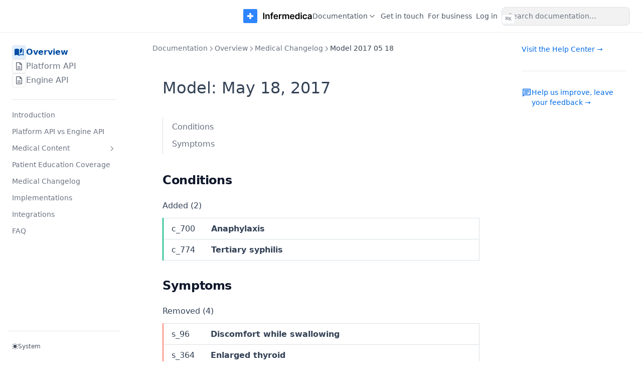

--- FILE ---
content_type: text/html; charset=UTF-8
request_url: https://developer.infermedica.com/documentation/overview/changelog/model-2017-05-18
body_size: 11629
content:
<!DOCTYPE html><html><head><meta charSet="utf-8"/><title>Model 2017 05 18 - Infermedica for Developers</title><meta name="robots" content="index,follow"/><meta property="og:title" content="Model 2017 05 18 - Infermedica for Developers"/><meta name="theme-color" content="#111" media="(prefers-color-scheme: dark)"/><meta name="viewport" content="width=device-width, initial-scale=1.0, viewport-fit=cover"/><style>
        :root {
          --nextra-primary-hue: 212deg;
          --nextra-primary-saturation: 100%;
          --nextra-navbar-height: 4rem;
          --nextra-menu-height: 3.75rem;
          --nextra-banner-height: 2.5rem;
        }
        
        .dark {
          --nextra-primary-hue: 204deg;
          --nextra-primary-saturation: 100%;
        }
      </style><meta property="og:description" content="Advanced Digital Triage and Symptom Assessment API."/><meta property="og:url" content="https://developer.infermedica.com"/><meta property="og:image" content="/images/og/ogimage.png"/><meta property="og:type" content="product"/><meta name="twitter:title" content="Model 2017 05 18 - Infermedica for Developers"/><meta property="twitter:description" content="Advanced Digital Triage and Symptom Assessment API."/><meta name="twitter:card" content="summary_large_image"/><meta name="twitter:site" content="@infermedica"/><meta property="twitter:image" content="/images/og/ogimage.png"/><meta property="og:image:alt" content="Model 2017 05 18 - Infermedica for Developers"/><meta property="twitter:image:alt" content="Model 2017 05 18 - Infermedica for Developers"/><link rel="canonical" href="https://developer.infermedica.com/documentation/overview/changelog/model-2017-05-18/"/><meta name="next-head-count" content="19"/><link rel="preload" href="/_next/static/css/ee738e5da8682ebb.css" as="style"/><link rel="stylesheet" href="/_next/static/css/ee738e5da8682ebb.css" data-n-g=""/><link rel="preload" href="/_next/static/css/445c4173ffc2bf04.css" as="style"/><link rel="stylesheet" href="/_next/static/css/445c4173ffc2bf04.css" data-n-p=""/><link rel="preload" href="/_next/static/css/375ba86b13dd893c.css" as="style"/><link rel="stylesheet" href="/_next/static/css/375ba86b13dd893c.css" data-n-p=""/><noscript data-n-css=""></noscript><script defer="" nomodule="" src="/_next/static/chunks/polyfills-42372ed130431b0a.js"></script><script src="/_next/static/chunks/webpack-e6e9522cd8b0ded1.js" defer=""></script><script src="/_next/static/chunks/framework-6603b6fce1ea64cf.js" defer=""></script><script src="/_next/static/chunks/main-f788cba6a35311e0.js" defer=""></script><script src="/_next/static/chunks/pages/_app-9850d35d6b8ea5e3.js" defer=""></script><script src="/_next/static/chunks/3184-62bda808c5eb40f9.js" defer=""></script><script src="/_next/static/chunks/642-68cb84be7c758c1a.js" defer=""></script><script src="/_next/static/chunks/pages/documentation/overview/changelog/model-2017-05-18-568fad8579d95ac8.js" defer=""></script><script src="/_next/static/vO4LzC-FBtgbJ9VuRPDR5/_buildManifest.js" defer=""></script><script src="/_next/static/vO4LzC-FBtgbJ9VuRPDR5/_ssgManifest.js" defer=""></script></head><body><div id="__next"><script>!function(){try{var d=document.documentElement,c=d.classList;c.remove('light','dark');var e=localStorage.getItem('theme');if('system'===e||(!e&&true)){var t='(prefers-color-scheme: dark)',m=window.matchMedia(t);if(m.media!==t||m.matches){d.style.colorScheme = 'dark';c.add('dark')}else{d.style.colorScheme = 'light';c.add('light')}}else if(e){c.add(e|| '')}if(e==='light'||e==='dark')d.style.colorScheme=e}catch(e){}}()</script><div dir="ltr"><script>document.documentElement.setAttribute('dir','ltr')</script><div class="nextra-nav-container nx-sticky nx-top-0 nx-z-20 nx-w-full nx-bg-transparent print:nx-hidden"><div class="nextra-nav-container-blur nx-pointer-events-none nx-absolute nx-z-[-1] nx-h-full nx-w-full nx-bg-white dark:nx-bg-dark nx-shadow-[0_2px_4px_rgba(0,0,0,.02),0_1px_0_rgba(0,0,0,.06)] dark:nx-shadow-[0_-1px_0_rgba(255,255,255,.1)_inset] contrast-more:nx-shadow-[0_0_0_1px_#000] contrast-more:dark:nx-shadow-[0_0_0_1px_#fff]"></div><nav class="nx-mx-auto nx-flex nx-h-[var(--nextra-navbar-height)] nx-max-w-[90rem] nx-items-center nx-justify-end nx-gap-2 nx-pl-[max(env(safe-area-inset-left),1.5rem)] nx-pr-[max(env(safe-area-inset-right),1.5rem)]"><a class="nx-flex nx-items-center hover:nx-opacity-75 ltr:nx-mr-auto rtl:nx-ml-auto" href="/"><svg viewBox="0 0 158 32" xmlns="http://www.w3.org/2000/svg" width="138" height="32"><g fill="none" fill-rule="evenodd"><path class="brand-name" d="M48.07 8.455V23h-2.635V8.455h2.635zm5.1 8.153V23h-2.572V12.09h2.458v1.855h.127c.498-1.215 1.62-1.996 3.253-1.996 2.252 0 3.743 1.491 3.736 4.105V23h-2.571v-6.548c0-1.456-.795-2.33-2.124-2.33-1.356 0-2.308.91-2.308 2.486zm15-4.517v1.989h-2.266V23h-2.571v-8.92H61.72v-1.99h1.612v-1.029c0-2.202 1.513-3.288 3.409-3.288.888 0 1.62.184 1.953.298l-.519 1.989a3.303 3.303 0 0 0-.958-.157c-.96 0-1.314.476-1.314 1.329v.859h2.265zm6.242 11.122c-3.295 0-5.305-2.18-5.305-5.604 0-3.366 2.038-5.66 5.163-5.66 2.685 0 4.986 1.683 4.986 5.511v.789h-7.6c.022 1.867 1.123 2.961 2.785 2.961 1.115 0 1.96-.483 2.308-1.406l2.408.27c-.455 1.896-2.21 3.14-4.745 3.14zm-2.748-6.697h5.128c-.007-1.485-1.002-2.564-2.486-2.564-1.534 0-2.557 1.172-2.642 2.564zM81.23 23V12.09h2.493v1.82h.113c.398-1.265 1.435-1.975 2.692-1.975.59 0 1.08.156 1.463.397l-.795 2.131a2.333 2.333 0 0 0-1.016-.227c-1.342 0-2.38.973-2.38 2.35V23h-2.57zm8.054 0V12.09h2.457v1.855h.128c.455-1.243 1.548-1.996 3.012-1.996 1.47 0 2.528.76 2.947 1.996h.114c.483-1.215 1.69-1.996 3.274-1.996 2.003 0 3.409 1.292 3.409 3.729V23h-2.578v-6.925c0-1.35-.824-1.96-1.861-1.96-1.243 0-1.975.852-1.975 2.081V23h-2.52v-7.031c0-1.122-.747-1.854-1.833-1.854-1.108 0-2.003.91-2.003 2.251V23h-2.571zm22.592.213c-3.295 0-5.305-2.18-5.305-5.604 0-3.366 2.038-5.66 5.163-5.66 2.685 0 4.986 1.683 4.986 5.511v.789h-7.6c.022 1.867 1.123 2.961 2.785 2.961 1.115 0 1.96-.483 2.308-1.406l2.408.27c-.455 1.896-2.21 3.14-4.745 3.14zm-2.748-6.697h5.128c-.007-1.485-1.002-2.564-2.486-2.564-1.534 0-2.557 1.172-2.642 2.564zM128.547 23h-2.529v-1.719h-.149c-.405.796-1.25 1.91-3.125 1.91-2.57 0-4.496-2.038-4.496-5.631 0-3.637 1.982-5.611 4.503-5.611 1.925 0 2.727 1.158 3.118 1.946h.107v-5.44h2.57V23zm-2.522-5.455c0-2.116-.909-3.487-2.564-3.487-1.711 0-2.592 1.456-2.592 3.487 0 2.046.895 3.537 2.592 3.537 1.641 0 2.564-1.42 2.564-3.537zM130.97 23V12.09h2.57V23h-2.57zm1.292-12.372c-.802 0-1.491-.61-1.491-1.392 0-.789.689-1.4 1.491-1.4.796 0 1.485.611 1.485 1.4 0 .781-.69 1.392-1.485 1.392zm8.48 12.585c-3.26 0-5.227-2.322-5.227-5.625 0-3.33 2.017-5.64 5.213-5.64 2.664 0 4.51 1.556 4.695 3.921h-2.465c-.191-1.05-.958-1.846-2.194-1.846-1.584 0-2.642 1.32-2.642 3.522 0 2.23 1.037 3.573 2.642 3.573 1.13 0 1.974-.675 2.194-1.847h2.465c-.192 2.316-1.939 3.942-4.68 3.942zm9.717.007c-2.081 0-3.65-1.136-3.65-3.281 0-2.457 2.023-3.09 4.14-3.317l.191-.021c1.783-.192 2.515-.27 2.508-.987-.008-1.08-.64-1.698-1.847-1.698-1.257 0-1.982.64-2.237 1.385l-2.4-.34c.567-1.99 2.315-3.012 4.658-3.012 2.032 0 4.397.866 4.397 3.75V23h-2.472v-1.499h-.085c-.469.917-1.492 1.72-3.203 1.72zm.667-1.889c1.549 0 2.529-1.03 2.529-2.244V17.8c-.334.27-1.684.44-2.358.533-1.15.163-2.01.575-2.01 1.562 0 .945.767 1.435 1.84 1.435z" fill="currentColor"></path><rect fill="#2E85FF" width="32" height="32" rx="3"></rect><path d="M14 14V9h4v5h5v4h-5v5h-4v-5H9v-4h5z" fill="#FFF"></path></g></svg></a><div class="nx-relative nx-inline-block"><button class="nx-text-sm contrast-more:nx-text-gray-700 contrast-more:dark:nx-text-gray-100 nx-flex nx-gap-1 nx-text-gray-600 hover:nx-text-gray-800 dark:nx-text-gray-400 dark:hover:nx-text-gray-200 -nx-ml-2 nx-hidden nx-items-center nx-whitespace-nowrap nx-rounded nx-p-2 md:nx-inline-flex nx-text-gray-600 hover:nx-text-gray-800 dark:nx-text-gray-400 dark:hover:nx-text-gray-200" id="headlessui-menu-button-:Ril56:" type="button" aria-haspopup="menu" aria-expanded="false" data-headlessui-state="">Documentation<svg fill="none" viewBox="0 0 24 24" stroke="currentColor" class="nx-h-[18px] nx-min-w-[18px] nx-rounded-sm nx-p-0.5"><path stroke-linecap="round" stroke-linejoin="round" stroke-width="2" d="M9 5l7 7-7 7" class="nx-origin-center nx-transition-transform nx-rotate-90"></path></svg></button></div><a class="nx-text-sm contrast-more:nx-text-gray-700 contrast-more:dark:nx-text-gray-100 nx-relative -nx-ml-2 nx-hidden nx-whitespace-nowrap nx-p-2 md:nx-inline-block nx-text-gray-600 hover:nx-text-gray-800 dark:nx-text-gray-400 dark:hover:nx-text-gray-200" aria-current="false" href="/get-in-touch/"><span class="nx-absolute nx-inset-x-0 nx-text-center">Get in touch</span><span class="nx-invisible nx-font-medium">Get in touch</span></a><a href="https://infermedica.com/solutions/infermedica-api" target="_blank" rel="noreferrer" class="nx-text-sm contrast-more:nx-text-gray-700 contrast-more:dark:nx-text-gray-100 nx-relative -nx-ml-2 nx-hidden nx-whitespace-nowrap nx-p-2 md:nx-inline-block nx-text-gray-600 hover:nx-text-gray-800 dark:nx-text-gray-400 dark:hover:nx-text-gray-200" aria-current="false"><span class="nx-absolute nx-inset-x-0 nx-text-center">For business</span><span class="nx-invisible nx-font-medium">For business</span><span class="nx-sr-only nx-select-none"> (opens in a new tab)</span></a><a href="https://myapp.infermedica.com/login" target="_blank" rel="noreferrer" class="nx-text-sm contrast-more:nx-text-gray-700 contrast-more:dark:nx-text-gray-100 nx-relative -nx-ml-2 nx-hidden nx-whitespace-nowrap nx-p-2 md:nx-inline-block nx-text-gray-600 hover:nx-text-gray-800 dark:nx-text-gray-400 dark:hover:nx-text-gray-200" aria-current="false"><span class="nx-absolute nx-inset-x-0 nx-text-center">Log in</span><span class="nx-invisible nx-font-medium">Log in</span><span class="nx-sr-only nx-select-none"> (opens in a new tab)</span></a><div class="nextra-search nx-relative md:nx-w-64 nx-hidden md:nx-inline-block mx-min-w-[200px]"><div class="nx-relative nx-flex nx-items-center nx-text-gray-900 contrast-more:nx-text-gray-800 dark:nx-text-gray-300 contrast-more:dark:nx-text-gray-300"><input spellcheck="false" class="nx-block nx-w-full nx-appearance-none nx-rounded-lg nx-px-3 nx-py-2 nx-transition-colors nx-text-base nx-leading-tight md:nx-text-sm nx-bg-black/[.05] dark:nx-bg-gray-50/10 focus:nx-bg-white dark:focus:nx-bg-dark placeholder:nx-text-gray-500 dark:placeholder:nx-text-gray-400 contrast-more:nx-border contrast-more:nx-border-current" type="search" placeholder="Search documentation…" value=""/></div></div><button type="button" aria-label="Menu" class="nextra-hamburger -nx-mr-2 nx-rounded nx-p-2 active:nx-bg-gray-400/20 md:nx-hidden"><svg fill="none" width="24" height="24" viewBox="0 0 24 24" stroke="currentColor" class=""><g><path stroke-linecap="round" stroke-linejoin="round" stroke-width="2" d="M4 6h16"></path></g><path stroke-linecap="round" stroke-linejoin="round" stroke-width="2" d="M4 12h16"></path><g><path stroke-linecap="round" stroke-linejoin="round" stroke-width="2" d="M4 18h16"></path></g></svg></button></nav></div><div class="nx-mx-auto nx-flex nx-max-w-[90rem]"><div class="motion-reduce:nx-transition-none [transition:background-color_1.5s_ease] nx-bg-transparent"></div><aside class="nextra-sidebar-container nx-flex nx-flex-col md:nx-top-16 md:nx-shrink-0 motion-reduce:nx-transform-none nx-transform-gpu nx-transition-all nx-ease-in-out print:nx-hidden md:nx-w-64 md:nx-sticky md:nx-self-start max-md:[transform:translate3d(0,-100%,0)]"><div class="nx-px-4 nx-pt-4 md:nx-hidden"><div class="nextra-search nx-relative md:nx-w-64"><div class="nx-relative nx-flex nx-items-center nx-text-gray-900 contrast-more:nx-text-gray-800 dark:nx-text-gray-300 contrast-more:dark:nx-text-gray-300"><input spellcheck="false" class="nx-block nx-w-full nx-appearance-none nx-rounded-lg nx-px-3 nx-py-2 nx-transition-colors nx-text-base nx-leading-tight md:nx-text-sm nx-bg-black/[.05] dark:nx-bg-gray-50/10 focus:nx-bg-white dark:focus:nx-bg-dark placeholder:nx-text-gray-500 dark:placeholder:nx-text-gray-400 contrast-more:nx-border contrast-more:nx-border-current" type="search" placeholder="Search documentation…" value=""/></div></div></div><div class="nx-overflow-y-auto nx-overflow-x-hidden nx-p-4 nx-grow md:nx-h-[calc(100vh-var(--nextra-navbar-height)-var(--nextra-menu-height))] nextra-scrollbar"><div class="nx-transform-gpu nx-overflow-hidden nx-transition-all nx-ease-in-out motion-reduce:nx-transition-none"><div class="nx-transition-opacity nx-duration-500 nx-ease-in-out motion-reduce:nx-transition-none nx-opacity-100"><ul class="nx-flex nx-flex-col nx-gap-1 nextra-menu-desktop max-md:nx-hidden"><li class="open"><button class="nx-items-center nx-justify-between nx-gap-2 nx-text-left nx-w-full nx-flex nx-rounded nx-px-2 nx-py-1.5 nx-text-sm nx-transition-colors [word-break:break-word] nx-cursor-pointer [-webkit-tap-highlight-color:transparent] [-webkit-touch-callout:none] contrast-more:nx-border nx-text-gray-500 hover:nx-bg-gray-100 hover:nx-text-gray-900 dark:nx-text-neutral-400 dark:hover:nx-bg-primary-100/5 dark:hover:nx-text-gray-50 contrast-more:nx-text-gray-900 contrast-more:dark:nx-text-gray-50 contrast-more:nx-border-transparent contrast-more:hover:nx-border-gray-900 contrast-more:dark:hover:nx-border-gray-50">Overview<svg fill="none" viewBox="0 0 24 24" stroke="currentColor" class="nx-h-[18px] nx-min-w-[18px] nx-rounded-sm nx-p-0.5 hover:nx-bg-gray-800/5 dark:hover:nx-bg-gray-100/5"><path stroke-linecap="round" stroke-linejoin="round" stroke-width="2" d="M9 5l7 7-7 7" class="nx-origin-center nx-transition-transform rtl:-nx-rotate-180 ltr:nx-rotate-90 rtl:nx-rotate-[-270deg]"></path></svg></button><div class="nx-transform-gpu nx-overflow-hidden nx-transition-all nx-ease-in-out motion-reduce:nx-transition-none"><div class="nx-transition-opacity nx-duration-500 nx-ease-in-out motion-reduce:nx-transition-none nx-opacity-100 ltr:nx-pr-0 rtl:nx-pl-0 nx-pt-1"><ul class="nx-flex nx-flex-col nx-gap-1 nx-relative before:nx-absolute before:nx-inset-y-1 before:nx-w-px before:nx-bg-gray-200 before:nx-content-[&quot;&quot;] dark:before:nx-bg-neutral-800 ltr:nx-pl-3 ltr:before:nx-left-0 rtl:nx-pr-3 rtl:before:nx-right-0 ltr:nx-ml-3 rtl:nx-mr-3"><li class="[word-break:break-word] nx-mt-5 nx-mb-2 nx-px-2 nx-py-1.5 nx-text-sm nx-font-semibold nx-text-gray-900 first:nx-mt-0 dark:nx-text-gray-100"><div class="SidebarCard_sidebar-card__p89DG"><a href="/documentation/overview/"><div class="SidebarCardLink_sidebar-link__wrapper__PxIz1 SidebarCardLink_sidebar-link__wrapper--active__esIIB"><div class="SidebarCardLink_sidebar-link__icon__I98_c SidebarCardLink_sidebar-link__icon--overview__G0Y9m"></div><p class="body--1">Overview</p></div></a><a href="/documentation/platform-api/"><div class="SidebarCardLink_sidebar-link__wrapper__PxIz1 "><div class="SidebarCardLink_sidebar-link__icon__I98_c "></div><p class="body--1">Platform API</p></div></a><a href="/documentation/engine-api/"><div class="SidebarCardLink_sidebar-link__wrapper__PxIz1 "><div class="SidebarCardLink_sidebar-link__icon__I98_c "></div><p class="body--1">Engine API</p></div></a></div></li><li class="nx-flex nx-flex-col nx-gap-1"><a class="nx-flex nx-rounded nx-px-2 nx-py-1.5 nx-text-sm nx-transition-colors [word-break:break-word] nx-cursor-pointer [-webkit-tap-highlight-color:transparent] [-webkit-touch-callout:none] contrast-more:nx-border nx-text-gray-500 hover:nx-bg-gray-100 hover:nx-text-gray-900 dark:nx-text-neutral-400 dark:hover:nx-bg-primary-100/5 dark:hover:nx-text-gray-50 contrast-more:nx-text-gray-900 contrast-more:dark:nx-text-gray-50 contrast-more:nx-border-transparent contrast-more:hover:nx-border-gray-900 contrast-more:dark:hover:nx-border-gray-50" href="/documentation/overview/">Introduction</a></li><li class="nx-flex nx-flex-col nx-gap-1"><a class="nx-flex nx-rounded nx-px-2 nx-py-1.5 nx-text-sm nx-transition-colors [word-break:break-word] nx-cursor-pointer [-webkit-tap-highlight-color:transparent] [-webkit-touch-callout:none] contrast-more:nx-border nx-text-gray-500 hover:nx-bg-gray-100 hover:nx-text-gray-900 dark:nx-text-neutral-400 dark:hover:nx-bg-primary-100/5 dark:hover:nx-text-gray-50 contrast-more:nx-text-gray-900 contrast-more:dark:nx-text-gray-50 contrast-more:nx-border-transparent contrast-more:hover:nx-border-gray-900 contrast-more:dark:hover:nx-border-gray-50" href="/documentation/overview/platform-api-vs-engine-api/">Platform API vs Engine API</a></li><li class=""><a class="nx-items-center nx-justify-between nx-gap-2 nx-flex nx-rounded nx-px-2 nx-py-1.5 nx-text-sm nx-transition-colors [word-break:break-word] nx-cursor-pointer [-webkit-tap-highlight-color:transparent] [-webkit-touch-callout:none] contrast-more:nx-border nx-text-gray-500 hover:nx-bg-gray-100 hover:nx-text-gray-900 dark:nx-text-neutral-400 dark:hover:nx-bg-primary-100/5 dark:hover:nx-text-gray-50 contrast-more:nx-text-gray-900 contrast-more:dark:nx-text-gray-50 contrast-more:nx-border-transparent contrast-more:hover:nx-border-gray-900 contrast-more:dark:hover:nx-border-gray-50" href="/documentation/overview/medical-content/">Medical Content<svg fill="none" viewBox="0 0 24 24" stroke="currentColor" class="nx-h-[18px] nx-min-w-[18px] nx-rounded-sm nx-p-0.5 hover:nx-bg-gray-800/5 dark:hover:nx-bg-gray-100/5"><path stroke-linecap="round" stroke-linejoin="round" stroke-width="2" d="M9 5l7 7-7 7" class="nx-origin-center nx-transition-transform rtl:-nx-rotate-180"></path></svg></a><div class="nx-transform-gpu nx-overflow-hidden nx-transition-all nx-ease-in-out motion-reduce:nx-transition-none" style="height:0"><div class="nx-transition-opacity nx-duration-500 nx-ease-in-out motion-reduce:nx-transition-none nx-opacity-0 ltr:nx-pr-0 rtl:nx-pl-0 nx-pt-1"><ul class="nx-flex nx-flex-col nx-gap-1 nx-relative before:nx-absolute before:nx-inset-y-1 before:nx-w-px before:nx-bg-gray-200 before:nx-content-[&quot;&quot;] dark:before:nx-bg-neutral-800 ltr:nx-pl-3 ltr:before:nx-left-0 rtl:nx-pr-3 rtl:before:nx-right-0 ltr:nx-ml-3 rtl:nx-mr-3"><li class="nx-flex nx-flex-col nx-gap-1"><a class="nx-flex nx-rounded nx-px-2 nx-py-1.5 nx-text-sm nx-transition-colors [word-break:break-word] nx-cursor-pointer [-webkit-tap-highlight-color:transparent] [-webkit-touch-callout:none] contrast-more:nx-border nx-text-gray-500 hover:nx-bg-gray-100 hover:nx-text-gray-900 dark:nx-text-neutral-400 dark:hover:nx-bg-primary-100/5 dark:hover:nx-text-gray-50 contrast-more:nx-text-gray-900 contrast-more:dark:nx-text-gray-50 contrast-more:nx-border-transparent contrast-more:hover:nx-border-gray-900 contrast-more:dark:hover:nx-border-gray-50" href="/documentation/overview/medical-content/available-conditions/">Conditions</a></li><li class="nx-flex nx-flex-col nx-gap-1"><a class="nx-flex nx-rounded nx-px-2 nx-py-1.5 nx-text-sm nx-transition-colors [word-break:break-word] nx-cursor-pointer [-webkit-tap-highlight-color:transparent] [-webkit-touch-callout:none] contrast-more:nx-border nx-text-gray-500 hover:nx-bg-gray-100 hover:nx-text-gray-900 dark:nx-text-neutral-400 dark:hover:nx-bg-primary-100/5 dark:hover:nx-text-gray-50 contrast-more:nx-text-gray-900 contrast-more:dark:nx-text-gray-50 contrast-more:nx-border-transparent contrast-more:hover:nx-border-gray-900 contrast-more:dark:hover:nx-border-gray-50" href="/documentation/overview/medical-content/available-pediatrics-conditions/">Pediatrics Conditions</a></li><li class="nx-flex nx-flex-col nx-gap-1"><a class="nx-flex nx-rounded nx-px-2 nx-py-1.5 nx-text-sm nx-transition-colors [word-break:break-word] nx-cursor-pointer [-webkit-tap-highlight-color:transparent] [-webkit-touch-callout:none] contrast-more:nx-border nx-text-gray-500 hover:nx-bg-gray-100 hover:nx-text-gray-900 dark:nx-text-neutral-400 dark:hover:nx-bg-primary-100/5 dark:hover:nx-text-gray-50 contrast-more:nx-text-gray-900 contrast-more:dark:nx-text-gray-50 contrast-more:nx-border-transparent contrast-more:hover:nx-border-gray-900 contrast-more:dark:hover:nx-border-gray-50" href="/documentation/overview/medical-content/available-symptoms/">Symptoms</a></li><li class="nx-flex nx-flex-col nx-gap-1"><a class="nx-flex nx-rounded nx-px-2 nx-py-1.5 nx-text-sm nx-transition-colors [word-break:break-word] nx-cursor-pointer [-webkit-tap-highlight-color:transparent] [-webkit-touch-callout:none] contrast-more:nx-border nx-text-gray-500 hover:nx-bg-gray-100 hover:nx-text-gray-900 dark:nx-text-neutral-400 dark:hover:nx-bg-primary-100/5 dark:hover:nx-text-gray-50 contrast-more:nx-text-gray-900 contrast-more:dark:nx-text-gray-50 contrast-more:nx-border-transparent contrast-more:hover:nx-border-gray-900 contrast-more:dark:hover:nx-border-gray-50" href="/documentation/overview/medical-content/available-pediatrics-symptoms/">Pediatrics Symptoms</a></li><li class="nx-flex nx-flex-col nx-gap-1"><a class="nx-flex nx-rounded nx-px-2 nx-py-1.5 nx-text-sm nx-transition-colors [word-break:break-word] nx-cursor-pointer [-webkit-tap-highlight-color:transparent] [-webkit-touch-callout:none] contrast-more:nx-border nx-text-gray-500 hover:nx-bg-gray-100 hover:nx-text-gray-900 dark:nx-text-neutral-400 dark:hover:nx-bg-primary-100/5 dark:hover:nx-text-gray-50 contrast-more:nx-text-gray-900 contrast-more:dark:nx-text-gray-50 contrast-more:nx-border-transparent contrast-more:hover:nx-border-gray-900 contrast-more:dark:hover:nx-border-gray-50" href="/documentation/overview/medical-content/available-risk-factors/">Risk Factors</a></li><li class="nx-flex nx-flex-col nx-gap-1"><a class="nx-flex nx-rounded nx-px-2 nx-py-1.5 nx-text-sm nx-transition-colors [word-break:break-word] nx-cursor-pointer [-webkit-tap-highlight-color:transparent] [-webkit-touch-callout:none] contrast-more:nx-border nx-text-gray-500 hover:nx-bg-gray-100 hover:nx-text-gray-900 dark:nx-text-neutral-400 dark:hover:nx-bg-primary-100/5 dark:hover:nx-text-gray-50 contrast-more:nx-text-gray-900 contrast-more:dark:nx-text-gray-50 contrast-more:nx-border-transparent contrast-more:hover:nx-border-gray-900 contrast-more:dark:hover:nx-border-gray-50" href="/documentation/overview/medical-content/available-pediatrics-risk-factors/">Pediatrics Risk Factors</a></li></ul></div></div></li><li class="nx-flex nx-flex-col nx-gap-1"><a class="nx-flex nx-rounded nx-px-2 nx-py-1.5 nx-text-sm nx-transition-colors [word-break:break-word] nx-cursor-pointer [-webkit-tap-highlight-color:transparent] [-webkit-touch-callout:none] contrast-more:nx-border nx-text-gray-500 hover:nx-bg-gray-100 hover:nx-text-gray-900 dark:nx-text-neutral-400 dark:hover:nx-bg-primary-100/5 dark:hover:nx-text-gray-50 contrast-more:nx-text-gray-900 contrast-more:dark:nx-text-gray-50 contrast-more:nx-border-transparent contrast-more:hover:nx-border-gray-900 contrast-more:dark:hover:nx-border-gray-50" href="/documentation/overview/patient-education-coverage/">Patient Education Coverage</a></li><li class="nx-flex nx-flex-col nx-gap-1"><a class="nx-flex nx-rounded nx-px-2 nx-py-1.5 nx-text-sm nx-transition-colors [word-break:break-word] nx-cursor-pointer [-webkit-tap-highlight-color:transparent] [-webkit-touch-callout:none] contrast-more:nx-border nx-text-gray-500 hover:nx-bg-gray-100 hover:nx-text-gray-900 dark:nx-text-neutral-400 dark:hover:nx-bg-primary-100/5 dark:hover:nx-text-gray-50 contrast-more:nx-text-gray-900 contrast-more:dark:nx-text-gray-50 contrast-more:nx-border-transparent contrast-more:hover:nx-border-gray-900 contrast-more:dark:hover:nx-border-gray-50" href="/documentation/overview/changelog/">Medical Changelog</a></li><li class="nx-flex nx-flex-col nx-gap-1"><a class="nx-flex nx-rounded nx-px-2 nx-py-1.5 nx-text-sm nx-transition-colors [word-break:break-word] nx-cursor-pointer [-webkit-tap-highlight-color:transparent] [-webkit-touch-callout:none] contrast-more:nx-border nx-text-gray-500 hover:nx-bg-gray-100 hover:nx-text-gray-900 dark:nx-text-neutral-400 dark:hover:nx-bg-primary-100/5 dark:hover:nx-text-gray-50 contrast-more:nx-text-gray-900 contrast-more:dark:nx-text-gray-50 contrast-more:nx-border-transparent contrast-more:hover:nx-border-gray-900 contrast-more:dark:hover:nx-border-gray-50" href="/documentation/overview/implementations/">Implementations</a></li><li class="nx-flex nx-flex-col nx-gap-1"><a class="nx-flex nx-rounded nx-px-2 nx-py-1.5 nx-text-sm nx-transition-colors [word-break:break-word] nx-cursor-pointer [-webkit-tap-highlight-color:transparent] [-webkit-touch-callout:none] contrast-more:nx-border nx-text-gray-500 hover:nx-bg-gray-100 hover:nx-text-gray-900 dark:nx-text-neutral-400 dark:hover:nx-bg-primary-100/5 dark:hover:nx-text-gray-50 contrast-more:nx-text-gray-900 contrast-more:dark:nx-text-gray-50 contrast-more:nx-border-transparent contrast-more:hover:nx-border-gray-900 contrast-more:dark:hover:nx-border-gray-50" href="/documentation/overview/integrations/">Integrations</a></li><li class="nx-flex nx-flex-col nx-gap-1"><a class="nx-flex nx-rounded nx-px-2 nx-py-1.5 nx-text-sm nx-transition-colors [word-break:break-word] nx-cursor-pointer [-webkit-tap-highlight-color:transparent] [-webkit-touch-callout:none] contrast-more:nx-border nx-text-gray-500 hover:nx-bg-gray-100 hover:nx-text-gray-900 dark:nx-text-neutral-400 dark:hover:nx-bg-primary-100/5 dark:hover:nx-text-gray-50 contrast-more:nx-text-gray-900 contrast-more:dark:nx-text-gray-50 contrast-more:nx-border-transparent contrast-more:hover:nx-border-gray-900 contrast-more:dark:hover:nx-border-gray-50" href="/documentation/overview/faq/">FAQ</a></li></ul></div></div></li><li class=""><button class="nx-items-center nx-justify-between nx-gap-2 nx-text-left nx-w-full nx-flex nx-rounded nx-px-2 nx-py-1.5 nx-text-sm nx-transition-colors [word-break:break-word] nx-cursor-pointer [-webkit-tap-highlight-color:transparent] [-webkit-touch-callout:none] contrast-more:nx-border nx-text-gray-500 hover:nx-bg-gray-100 hover:nx-text-gray-900 dark:nx-text-neutral-400 dark:hover:nx-bg-primary-100/5 dark:hover:nx-text-gray-50 contrast-more:nx-text-gray-900 contrast-more:dark:nx-text-gray-50 contrast-more:nx-border-transparent contrast-more:hover:nx-border-gray-900 contrast-more:dark:hover:nx-border-gray-50">Engine API<svg fill="none" viewBox="0 0 24 24" stroke="currentColor" class="nx-h-[18px] nx-min-w-[18px] nx-rounded-sm nx-p-0.5 hover:nx-bg-gray-800/5 dark:hover:nx-bg-gray-100/5"><path stroke-linecap="round" stroke-linejoin="round" stroke-width="2" d="M9 5l7 7-7 7" class="nx-origin-center nx-transition-transform rtl:-nx-rotate-180"></path></svg></button><div class="nx-transform-gpu nx-overflow-hidden nx-transition-all nx-ease-in-out motion-reduce:nx-transition-none" style="height:0"><div class="nx-transition-opacity nx-duration-500 nx-ease-in-out motion-reduce:nx-transition-none nx-opacity-0 ltr:nx-pr-0 rtl:nx-pl-0 nx-pt-1"><ul class="nx-flex nx-flex-col nx-gap-1 nx-relative before:nx-absolute before:nx-inset-y-1 before:nx-w-px before:nx-bg-gray-200 before:nx-content-[&quot;&quot;] dark:before:nx-bg-neutral-800 ltr:nx-pl-3 ltr:before:nx-left-0 rtl:nx-pr-3 rtl:before:nx-right-0 ltr:nx-ml-3 rtl:nx-mr-3"><li class="[word-break:break-word] nx-mt-5 nx-mb-2 nx-px-2 nx-py-1.5 nx-text-sm nx-font-semibold nx-text-gray-900 first:nx-mt-0 dark:nx-text-gray-100"><div class="SidebarCard_sidebar-card__p89DG"><a href="/documentation/overview/"><div class="SidebarCardLink_sidebar-link__wrapper__PxIz1 SidebarCardLink_sidebar-link__wrapper--active__esIIB"><div class="SidebarCardLink_sidebar-link__icon__I98_c SidebarCardLink_sidebar-link__icon--overview__G0Y9m"></div><p class="body--1">Overview</p></div></a><a href="/documentation/platform-api/"><div class="SidebarCardLink_sidebar-link__wrapper__PxIz1 "><div class="SidebarCardLink_sidebar-link__icon__I98_c "></div><p class="body--1">Platform API</p></div></a><a href="/documentation/engine-api/"><div class="SidebarCardLink_sidebar-link__wrapper__PxIz1 "><div class="SidebarCardLink_sidebar-link__icon__I98_c "></div><p class="body--1">Engine API</p></div></a></div></li><li class="nx-flex nx-flex-col nx-gap-1"><a class="nx-flex nx-rounded nx-px-2 nx-py-1.5 nx-text-sm nx-transition-colors [word-break:break-word] nx-cursor-pointer [-webkit-tap-highlight-color:transparent] [-webkit-touch-callout:none] contrast-more:nx-border nx-text-gray-500 hover:nx-bg-gray-100 hover:nx-text-gray-900 dark:nx-text-neutral-400 dark:hover:nx-bg-primary-100/5 dark:hover:nx-text-gray-50 contrast-more:nx-text-gray-900 contrast-more:dark:nx-text-gray-50 contrast-more:nx-border-transparent contrast-more:hover:nx-border-gray-900 contrast-more:dark:hover:nx-border-gray-50" href="/documentation/engine-api/">Quickstart</a></li><li class="nx-flex nx-flex-col nx-gap-1"><a class="nx-flex nx-rounded nx-px-2 nx-py-1.5 nx-text-sm nx-transition-colors [word-break:break-word] nx-cursor-pointer [-webkit-tap-highlight-color:transparent] [-webkit-touch-callout:none] contrast-more:nx-border nx-text-gray-500 hover:nx-bg-gray-100 hover:nx-text-gray-900 dark:nx-text-neutral-400 dark:hover:nx-bg-primary-100/5 dark:hover:nx-text-gray-50 contrast-more:nx-text-gray-900 contrast-more:dark:nx-text-gray-50 contrast-more:nx-border-transparent contrast-more:hover:nx-border-gray-900 contrast-more:dark:hover:nx-border-gray-50" href="/documentation/engine-api/basics/">Basics</a></li><li class=""><button class="nx-items-center nx-justify-between nx-gap-2 nx-text-left nx-w-full nx-flex nx-rounded nx-px-2 nx-py-1.5 nx-text-sm nx-transition-colors [word-break:break-word] nx-cursor-pointer [-webkit-tap-highlight-color:transparent] [-webkit-touch-callout:none] contrast-more:nx-border nx-text-gray-500 hover:nx-bg-gray-100 hover:nx-text-gray-900 dark:nx-text-neutral-400 dark:hover:nx-bg-primary-100/5 dark:hover:nx-text-gray-50 contrast-more:nx-text-gray-900 contrast-more:dark:nx-text-gray-50 contrast-more:nx-border-transparent contrast-more:hover:nx-border-gray-900 contrast-more:dark:hover:nx-border-gray-50">Build your solution<svg fill="none" viewBox="0 0 24 24" stroke="currentColor" class="nx-h-[18px] nx-min-w-[18px] nx-rounded-sm nx-p-0.5 hover:nx-bg-gray-800/5 dark:hover:nx-bg-gray-100/5"><path stroke-linecap="round" stroke-linejoin="round" stroke-width="2" d="M9 5l7 7-7 7" class="nx-origin-center nx-transition-transform rtl:-nx-rotate-180"></path></svg></button><div class="nx-transform-gpu nx-overflow-hidden nx-transition-all nx-ease-in-out motion-reduce:nx-transition-none" style="height:0"><div class="nx-transition-opacity nx-duration-500 nx-ease-in-out motion-reduce:nx-transition-none nx-opacity-0 ltr:nx-pr-0 rtl:nx-pl-0 nx-pt-1"><ul class="nx-flex nx-flex-col nx-gap-1 nx-relative before:nx-absolute before:nx-inset-y-1 before:nx-w-px before:nx-bg-gray-200 before:nx-content-[&quot;&quot;] dark:before:nx-bg-neutral-800 ltr:nx-pl-3 ltr:before:nx-left-0 rtl:nx-pr-3 rtl:before:nx-right-0 ltr:nx-ml-3 rtl:nx-mr-3"><li class="nx-flex nx-flex-col nx-gap-1"><a class="nx-flex nx-rounded nx-px-2 nx-py-1.5 nx-text-sm nx-transition-colors [word-break:break-word] nx-cursor-pointer [-webkit-tap-highlight-color:transparent] [-webkit-touch-callout:none] contrast-more:nx-border nx-text-gray-500 hover:nx-bg-gray-100 hover:nx-text-gray-900 dark:nx-text-neutral-400 dark:hover:nx-bg-primary-100/5 dark:hover:nx-text-gray-50 contrast-more:nx-text-gray-900 contrast-more:dark:nx-text-gray-50 contrast-more:nx-border-transparent contrast-more:hover:nx-border-gray-900 contrast-more:dark:hover:nx-border-gray-50" href="/documentation/engine-api/build-your-solution/interview-id/">Interview-Id</a></li><li class="nx-flex nx-flex-col nx-gap-1"><a class="nx-flex nx-rounded nx-px-2 nx-py-1.5 nx-text-sm nx-transition-colors [word-break:break-word] nx-cursor-pointer [-webkit-tap-highlight-color:transparent] [-webkit-touch-callout:none] contrast-more:nx-border nx-text-gray-500 hover:nx-bg-gray-100 hover:nx-text-gray-900 dark:nx-text-neutral-400 dark:hover:nx-bg-primary-100/5 dark:hover:nx-text-gray-50 contrast-more:nx-text-gray-900 contrast-more:dark:nx-text-gray-50 contrast-more:nx-border-transparent contrast-more:hover:nx-border-gray-900 contrast-more:dark:hover:nx-border-gray-50" href="/documentation/engine-api/build-your-solution/medical-concepts/">Medical Concepts</a></li><li class="nx-flex nx-flex-col nx-gap-1"><a class="nx-flex nx-rounded nx-px-2 nx-py-1.5 nx-text-sm nx-transition-colors [word-break:break-word] nx-cursor-pointer [-webkit-tap-highlight-color:transparent] [-webkit-touch-callout:none] contrast-more:nx-border nx-text-gray-500 hover:nx-bg-gray-100 hover:nx-text-gray-900 dark:nx-text-neutral-400 dark:hover:nx-bg-primary-100/5 dark:hover:nx-text-gray-50 contrast-more:nx-text-gray-900 contrast-more:dark:nx-text-gray-50 contrast-more:nx-border-transparent contrast-more:hover:nx-border-gray-900 contrast-more:dark:hover:nx-border-gray-50" href="/documentation/engine-api/build-your-solution/search/">Search</a></li><li class="nx-flex nx-flex-col nx-gap-1"><a class="nx-flex nx-rounded nx-px-2 nx-py-1.5 nx-text-sm nx-transition-colors [word-break:break-word] nx-cursor-pointer [-webkit-tap-highlight-color:transparent] [-webkit-touch-callout:none] contrast-more:nx-border nx-text-gray-500 hover:nx-bg-gray-100 hover:nx-text-gray-900 dark:nx-text-neutral-400 dark:hover:nx-bg-primary-100/5 dark:hover:nx-text-gray-50 contrast-more:nx-text-gray-900 contrast-more:dark:nx-text-gray-50 contrast-more:nx-border-transparent contrast-more:hover:nx-border-gray-900 contrast-more:dark:hover:nx-border-gray-50" href="/documentation/engine-api/build-your-solution/nlp/">NLP</a></li><li class="nx-flex nx-flex-col nx-gap-1"><a class="nx-flex nx-rounded nx-px-2 nx-py-1.5 nx-text-sm nx-transition-colors [word-break:break-word] nx-cursor-pointer [-webkit-tap-highlight-color:transparent] [-webkit-touch-callout:none] contrast-more:nx-border nx-text-gray-500 hover:nx-bg-gray-100 hover:nx-text-gray-900 dark:nx-text-neutral-400 dark:hover:nx-bg-primary-100/5 dark:hover:nx-text-gray-50 contrast-more:nx-text-gray-900 contrast-more:dark:nx-text-gray-50 contrast-more:nx-border-transparent contrast-more:hover:nx-border-gray-900 contrast-more:dark:hover:nx-border-gray-50" href="/documentation/engine-api/build-your-solution/suggest-related-concepts/">Suggest Related Concepts</a></li><li class="nx-flex nx-flex-col nx-gap-1"><a class="nx-flex nx-rounded nx-px-2 nx-py-1.5 nx-text-sm nx-transition-colors [word-break:break-word] nx-cursor-pointer [-webkit-tap-highlight-color:transparent] [-webkit-touch-callout:none] contrast-more:nx-border nx-text-gray-500 hover:nx-bg-gray-100 hover:nx-text-gray-900 dark:nx-text-neutral-400 dark:hover:nx-bg-primary-100/5 dark:hover:nx-text-gray-50 contrast-more:nx-text-gray-900 contrast-more:dark:nx-text-gray-50 contrast-more:nx-border-transparent contrast-more:hover:nx-border-gray-900 contrast-more:dark:hover:nx-border-gray-50" href="/documentation/engine-api/build-your-solution/diagnosis/">Diagnosis</a></li><li class="nx-flex nx-flex-col nx-gap-1"><a class="nx-flex nx-rounded nx-px-2 nx-py-1.5 nx-text-sm nx-transition-colors [word-break:break-word] nx-cursor-pointer [-webkit-tap-highlight-color:transparent] [-webkit-touch-callout:none] contrast-more:nx-border nx-text-gray-500 hover:nx-bg-gray-100 hover:nx-text-gray-900 dark:nx-text-neutral-400 dark:hover:nx-bg-primary-100/5 dark:hover:nx-text-gray-50 contrast-more:nx-text-gray-900 contrast-more:dark:nx-text-gray-50 contrast-more:nx-border-transparent contrast-more:hover:nx-border-gray-900 contrast-more:dark:hover:nx-border-gray-50" href="/documentation/engine-api/build-your-solution/triage/">Triage</a></li><li class="nx-flex nx-flex-col nx-gap-1"><a class="nx-flex nx-rounded nx-px-2 nx-py-1.5 nx-text-sm nx-transition-colors [word-break:break-word] nx-cursor-pointer [-webkit-tap-highlight-color:transparent] [-webkit-touch-callout:none] contrast-more:nx-border nx-text-gray-500 hover:nx-bg-gray-100 hover:nx-text-gray-900 dark:nx-text-neutral-400 dark:hover:nx-bg-primary-100/5 dark:hover:nx-text-gray-50 contrast-more:nx-text-gray-900 contrast-more:dark:nx-text-gray-50 contrast-more:nx-border-transparent contrast-more:hover:nx-border-gray-900 contrast-more:dark:hover:nx-border-gray-50" href="/documentation/engine-api/build-your-solution/specialist-recommender/">Specialist &amp; Channel Recommender</a></li><li class="nx-flex nx-flex-col nx-gap-1"><a class="nx-flex nx-rounded nx-px-2 nx-py-1.5 nx-text-sm nx-transition-colors [word-break:break-word] nx-cursor-pointer [-webkit-tap-highlight-color:transparent] [-webkit-touch-callout:none] contrast-more:nx-border nx-text-gray-500 hover:nx-bg-gray-100 hover:nx-text-gray-900 dark:nx-text-neutral-400 dark:hover:nx-bg-primary-100/5 dark:hover:nx-text-gray-50 contrast-more:nx-text-gray-900 contrast-more:dark:nx-text-gray-50 contrast-more:nx-border-transparent contrast-more:hover:nx-border-gray-900 contrast-more:dark:hover:nx-border-gray-50" href="/documentation/engine-api/build-your-solution/patient-education/">Patient Education</a></li><li class="nx-flex nx-flex-col nx-gap-1"><a class="nx-flex nx-rounded nx-px-2 nx-py-1.5 nx-text-sm nx-transition-colors [word-break:break-word] nx-cursor-pointer [-webkit-tap-highlight-color:transparent] [-webkit-touch-callout:none] contrast-more:nx-border nx-text-gray-500 hover:nx-bg-gray-100 hover:nx-text-gray-900 dark:nx-text-neutral-400 dark:hover:nx-bg-primary-100/5 dark:hover:nx-text-gray-50 contrast-more:nx-text-gray-900 contrast-more:dark:nx-text-gray-50 contrast-more:nx-border-transparent contrast-more:hover:nx-border-gray-900 contrast-more:dark:hover:nx-border-gray-50" href="/documentation/engine-api/build-your-solution/rationale/">Rationale</a></li><li class="nx-flex nx-flex-col nx-gap-1"><a class="nx-flex nx-rounded nx-px-2 nx-py-1.5 nx-text-sm nx-transition-colors [word-break:break-word] nx-cursor-pointer [-webkit-tap-highlight-color:transparent] [-webkit-touch-callout:none] contrast-more:nx-border nx-text-gray-500 hover:nx-bg-gray-100 hover:nx-text-gray-900 dark:nx-text-neutral-400 dark:hover:nx-bg-primary-100/5 dark:hover:nx-text-gray-50 contrast-more:nx-text-gray-900 contrast-more:dark:nx-text-gray-50 contrast-more:nx-border-transparent contrast-more:hover:nx-border-gray-900 contrast-more:dark:hover:nx-border-gray-50" href="/documentation/engine-api/build-your-solution/explain/">Explain</a></li><li class="nx-flex nx-flex-col nx-gap-1"><a class="nx-flex nx-rounded nx-px-2 nx-py-1.5 nx-text-sm nx-transition-colors [word-break:break-word] nx-cursor-pointer [-webkit-tap-highlight-color:transparent] [-webkit-touch-callout:none] contrast-more:nx-border nx-text-gray-500 hover:nx-bg-gray-100 hover:nx-text-gray-900 dark:nx-text-neutral-400 dark:hover:nx-bg-primary-100/5 dark:hover:nx-text-gray-50 contrast-more:nx-text-gray-900 contrast-more:dark:nx-text-gray-50 contrast-more:nx-border-transparent contrast-more:hover:nx-border-gray-900 contrast-more:dark:hover:nx-border-gray-50" href="/documentation/engine-api/build-your-solution/intent-survey/">Intent Survey</a></li></ul></div></div></li><li class="nx-flex nx-flex-col nx-gap-1"><a class="nx-flex nx-rounded nx-px-2 nx-py-1.5 nx-text-sm nx-transition-colors [word-break:break-word] nx-cursor-pointer [-webkit-tap-highlight-color:transparent] [-webkit-touch-callout:none] contrast-more:nx-border nx-text-gray-500 hover:nx-bg-gray-100 hover:nx-text-gray-900 dark:nx-text-neutral-400 dark:hover:nx-bg-primary-100/5 dark:hover:nx-text-gray-50 contrast-more:nx-text-gray-900 contrast-more:dark:nx-text-gray-50 contrast-more:nx-border-transparent contrast-more:hover:nx-border-gray-900 contrast-more:dark:hover:nx-border-gray-50" href="/documentation/engine-api/api/">API reference</a></li><li class="nx-flex nx-flex-col nx-gap-1"><a class="nx-flex nx-rounded nx-px-2 nx-py-1.5 nx-text-sm nx-transition-colors [word-break:break-word] nx-cursor-pointer [-webkit-tap-highlight-color:transparent] [-webkit-touch-callout:none] contrast-more:nx-border nx-text-gray-500 hover:nx-bg-gray-100 hover:nx-text-gray-900 dark:nx-text-neutral-400 dark:hover:nx-bg-primary-100/5 dark:hover:nx-text-gray-50 contrast-more:nx-text-gray-900 contrast-more:dark:nx-text-gray-50 contrast-more:nx-border-transparent contrast-more:hover:nx-border-gray-900 contrast-more:dark:hover:nx-border-gray-50" href="/documentation/engine-api/postman/">Postman collection</a></li><li class=""><button class="nx-items-center nx-justify-between nx-gap-2 nx-text-left nx-w-full nx-flex nx-rounded nx-px-2 nx-py-1.5 nx-text-sm nx-transition-colors [word-break:break-word] nx-cursor-pointer [-webkit-tap-highlight-color:transparent] [-webkit-touch-callout:none] contrast-more:nx-border nx-text-gray-500 hover:nx-bg-gray-100 hover:nx-text-gray-900 dark:nx-text-neutral-400 dark:hover:nx-bg-primary-100/5 dark:hover:nx-text-gray-50 contrast-more:nx-text-gray-900 contrast-more:dark:nx-text-gray-50 contrast-more:nx-border-transparent contrast-more:hover:nx-border-gray-900 contrast-more:dark:hover:nx-border-gray-50">Resources<svg fill="none" viewBox="0 0 24 24" stroke="currentColor" class="nx-h-[18px] nx-min-w-[18px] nx-rounded-sm nx-p-0.5 hover:nx-bg-gray-800/5 dark:hover:nx-bg-gray-100/5"><path stroke-linecap="round" stroke-linejoin="round" stroke-width="2" d="M9 5l7 7-7 7" class="nx-origin-center nx-transition-transform rtl:-nx-rotate-180"></path></svg></button><div class="nx-transform-gpu nx-overflow-hidden nx-transition-all nx-ease-in-out motion-reduce:nx-transition-none" style="height:0"><div class="nx-transition-opacity nx-duration-500 nx-ease-in-out motion-reduce:nx-transition-none nx-opacity-0 ltr:nx-pr-0 rtl:nx-pl-0 nx-pt-1"><ul class="nx-flex nx-flex-col nx-gap-1 nx-relative before:nx-absolute before:nx-inset-y-1 before:nx-w-px before:nx-bg-gray-200 before:nx-content-[&quot;&quot;] dark:before:nx-bg-neutral-800 ltr:nx-pl-3 ltr:before:nx-left-0 rtl:nx-pr-3 rtl:before:nx-right-0 ltr:nx-ml-3 rtl:nx-mr-3"><li class="nx-flex nx-flex-col nx-gap-1"><a href="https://help.infermedica.com/" target="_blank" rel="noreferrer" class="nx-flex nx-rounded nx-px-2 nx-py-1.5 nx-text-sm nx-transition-colors [word-break:break-word] nx-cursor-pointer [-webkit-tap-highlight-color:transparent] [-webkit-touch-callout:none] contrast-more:nx-border nx-text-gray-500 hover:nx-bg-gray-100 hover:nx-text-gray-900 dark:nx-text-neutral-400 dark:hover:nx-bg-primary-100/5 dark:hover:nx-text-gray-50 contrast-more:nx-text-gray-900 contrast-more:dark:nx-text-gray-50 contrast-more:nx-border-transparent contrast-more:hover:nx-border-gray-900 contrast-more:dark:hover:nx-border-gray-50">Help Center ↗<span class="nx-sr-only nx-select-none"> (opens in a new tab)</span></a></li><li class="nx-flex nx-flex-col nx-gap-1"><a href="https://component.infermedica.com" target="_blank" rel="noreferrer" class="nx-flex nx-rounded nx-px-2 nx-py-1.5 nx-text-sm nx-transition-colors [word-break:break-word] nx-cursor-pointer [-webkit-tap-highlight-color:transparent] [-webkit-touch-callout:none] contrast-more:nx-border nx-text-gray-500 hover:nx-bg-gray-100 hover:nx-text-gray-900 dark:nx-text-neutral-400 dark:hover:nx-bg-primary-100/5 dark:hover:nx-text-gray-50 contrast-more:nx-text-gray-900 contrast-more:dark:nx-text-gray-50 contrast-more:nx-border-transparent contrast-more:hover:nx-border-gray-900 contrast-more:dark:hover:nx-border-gray-50">UI Component library ↗<span class="nx-sr-only nx-select-none"> (opens in a new tab)</span></a></li><li class="nx-flex nx-flex-col nx-gap-1"><a href="https://status.infermedica.com/" target="_blank" rel="noreferrer" class="nx-flex nx-rounded nx-px-2 nx-py-1.5 nx-text-sm nx-transition-colors [word-break:break-word] nx-cursor-pointer [-webkit-tap-highlight-color:transparent] [-webkit-touch-callout:none] contrast-more:nx-border nx-text-gray-500 hover:nx-bg-gray-100 hover:nx-text-gray-900 dark:nx-text-neutral-400 dark:hover:nx-bg-primary-100/5 dark:hover:nx-text-gray-50 contrast-more:nx-text-gray-900 contrast-more:dark:nx-text-gray-50 contrast-more:nx-border-transparent contrast-more:hover:nx-border-gray-900 contrast-more:dark:hover:nx-border-gray-50">Status page ↗<span class="nx-sr-only nx-select-none"> (opens in a new tab)</span></a></li></ul></div></div></li><li class="nx-flex nx-flex-col nx-gap-1"><a class="nx-flex nx-rounded nx-px-2 nx-py-1.5 nx-text-sm nx-transition-colors [word-break:break-word] nx-cursor-pointer [-webkit-tap-highlight-color:transparent] [-webkit-touch-callout:none] contrast-more:nx-border nx-text-gray-500 hover:nx-bg-gray-100 hover:nx-text-gray-900 dark:nx-text-neutral-400 dark:hover:nx-bg-primary-100/5 dark:hover:nx-text-gray-50 contrast-more:nx-text-gray-900 contrast-more:dark:nx-text-gray-50 contrast-more:nx-border-transparent contrast-more:hover:nx-border-gray-900 contrast-more:dark:hover:nx-border-gray-50" href="/documentation/engine-api/changelog-api/">Changelog: Engine API</a></li><li class="nx-flex nx-flex-col nx-gap-1"><a class="nx-flex nx-rounded nx-px-2 nx-py-1.5 nx-text-sm nx-transition-colors [word-break:break-word] nx-cursor-pointer [-webkit-tap-highlight-color:transparent] [-webkit-touch-callout:none] contrast-more:nx-border nx-text-gray-500 hover:nx-bg-gray-100 hover:nx-text-gray-900 dark:nx-text-neutral-400 dark:hover:nx-bg-primary-100/5 dark:hover:nx-text-gray-50 contrast-more:nx-text-gray-900 contrast-more:dark:nx-text-gray-50 contrast-more:nx-border-transparent contrast-more:hover:nx-border-gray-900 contrast-more:dark:hover:nx-border-gray-50" href="/documentation/engine-api/mdr/">MDR</a></li><li class="nx-flex nx-flex-col nx-gap-1"><a class="nx-flex nx-rounded nx-px-2 nx-py-1.5 nx-text-sm nx-transition-colors [word-break:break-word] nx-cursor-pointer [-webkit-tap-highlight-color:transparent] [-webkit-touch-callout:none] contrast-more:nx-border nx-text-gray-500 hover:nx-bg-gray-100 hover:nx-text-gray-900 dark:nx-text-neutral-400 dark:hover:nx-bg-primary-100/5 dark:hover:nx-text-gray-50 contrast-more:nx-text-gray-900 contrast-more:dark:nx-text-gray-50 contrast-more:nx-border-transparent contrast-more:hover:nx-border-gray-900 contrast-more:dark:hover:nx-border-gray-50" href="/documentation/engine-api/faq/">FAQ</a></li></ul></div></div></li><li class=""><button class="nx-items-center nx-justify-between nx-gap-2 nx-text-left nx-w-full nx-flex nx-rounded nx-px-2 nx-py-1.5 nx-text-sm nx-transition-colors [word-break:break-word] nx-cursor-pointer [-webkit-tap-highlight-color:transparent] [-webkit-touch-callout:none] contrast-more:nx-border nx-text-gray-500 hover:nx-bg-gray-100 hover:nx-text-gray-900 dark:nx-text-neutral-400 dark:hover:nx-bg-primary-100/5 dark:hover:nx-text-gray-50 contrast-more:nx-text-gray-900 contrast-more:dark:nx-text-gray-50 contrast-more:nx-border-transparent contrast-more:hover:nx-border-gray-900 contrast-more:dark:hover:nx-border-gray-50">Platform API<svg fill="none" viewBox="0 0 24 24" stroke="currentColor" class="nx-h-[18px] nx-min-w-[18px] nx-rounded-sm nx-p-0.5 hover:nx-bg-gray-800/5 dark:hover:nx-bg-gray-100/5"><path stroke-linecap="round" stroke-linejoin="round" stroke-width="2" d="M9 5l7 7-7 7" class="nx-origin-center nx-transition-transform rtl:-nx-rotate-180"></path></svg></button><div class="nx-transform-gpu nx-overflow-hidden nx-transition-all nx-ease-in-out motion-reduce:nx-transition-none" style="height:0"><div class="nx-transition-opacity nx-duration-500 nx-ease-in-out motion-reduce:nx-transition-none nx-opacity-0 ltr:nx-pr-0 rtl:nx-pl-0 nx-pt-1"><ul class="nx-flex nx-flex-col nx-gap-1 nx-relative before:nx-absolute before:nx-inset-y-1 before:nx-w-px before:nx-bg-gray-200 before:nx-content-[&quot;&quot;] dark:before:nx-bg-neutral-800 ltr:nx-pl-3 ltr:before:nx-left-0 rtl:nx-pr-3 rtl:before:nx-right-0 ltr:nx-ml-3 rtl:nx-mr-3"><li class="[word-break:break-word] nx-mt-5 nx-mb-2 nx-px-2 nx-py-1.5 nx-text-sm nx-font-semibold nx-text-gray-900 first:nx-mt-0 dark:nx-text-gray-100"><div class="SidebarCard_sidebar-card__p89DG"><a href="/documentation/overview/"><div class="SidebarCardLink_sidebar-link__wrapper__PxIz1 SidebarCardLink_sidebar-link__wrapper--active__esIIB"><div class="SidebarCardLink_sidebar-link__icon__I98_c SidebarCardLink_sidebar-link__icon--overview__G0Y9m"></div><p class="body--1">Overview</p></div></a><a href="/documentation/platform-api/"><div class="SidebarCardLink_sidebar-link__wrapper__PxIz1 "><div class="SidebarCardLink_sidebar-link__icon__I98_c "></div><p class="body--1">Platform API</p></div></a><a href="/documentation/engine-api/"><div class="SidebarCardLink_sidebar-link__wrapper__PxIz1 "><div class="SidebarCardLink_sidebar-link__icon__I98_c "></div><p class="body--1">Engine API</p></div></a></div></li><li class="nx-flex nx-flex-col nx-gap-1"><a class="nx-flex nx-rounded nx-px-2 nx-py-1.5 nx-text-sm nx-transition-colors [word-break:break-word] nx-cursor-pointer [-webkit-tap-highlight-color:transparent] [-webkit-touch-callout:none] contrast-more:nx-border nx-text-gray-500 hover:nx-bg-gray-100 hover:nx-text-gray-900 dark:nx-text-neutral-400 dark:hover:nx-bg-primary-100/5 dark:hover:nx-text-gray-50 contrast-more:nx-text-gray-900 contrast-more:dark:nx-text-gray-50 contrast-more:nx-border-transparent contrast-more:hover:nx-border-gray-900 contrast-more:dark:hover:nx-border-gray-50" href="/documentation/platform-api/">Getting started</a></li><li class=""><button class="nx-items-center nx-justify-between nx-gap-2 nx-text-left nx-w-full nx-flex nx-rounded nx-px-2 nx-py-1.5 nx-text-sm nx-transition-colors [word-break:break-word] nx-cursor-pointer [-webkit-tap-highlight-color:transparent] [-webkit-touch-callout:none] contrast-more:nx-border nx-text-gray-500 hover:nx-bg-gray-100 hover:nx-text-gray-900 dark:nx-text-neutral-400 dark:hover:nx-bg-primary-100/5 dark:hover:nx-text-gray-50 contrast-more:nx-text-gray-900 contrast-more:dark:nx-text-gray-50 contrast-more:nx-border-transparent contrast-more:hover:nx-border-gray-900 contrast-more:dark:hover:nx-border-gray-50">Basics<svg fill="none" viewBox="0 0 24 24" stroke="currentColor" class="nx-h-[18px] nx-min-w-[18px] nx-rounded-sm nx-p-0.5 hover:nx-bg-gray-800/5 dark:hover:nx-bg-gray-100/5"><path stroke-linecap="round" stroke-linejoin="round" stroke-width="2" d="M9 5l7 7-7 7" class="nx-origin-center nx-transition-transform rtl:-nx-rotate-180"></path></svg></button><div class="nx-transform-gpu nx-overflow-hidden nx-transition-all nx-ease-in-out motion-reduce:nx-transition-none" style="height:0"><div class="nx-transition-opacity nx-duration-500 nx-ease-in-out motion-reduce:nx-transition-none nx-opacity-0 ltr:nx-pr-0 rtl:nx-pl-0 nx-pt-1"><ul class="nx-flex nx-flex-col nx-gap-1 nx-relative before:nx-absolute before:nx-inset-y-1 before:nx-w-px before:nx-bg-gray-200 before:nx-content-[&quot;&quot;] dark:before:nx-bg-neutral-800 ltr:nx-pl-3 ltr:before:nx-left-0 rtl:nx-pr-3 rtl:before:nx-right-0 ltr:nx-ml-3 rtl:nx-mr-3"><li class="nx-flex nx-flex-col nx-gap-1"><a class="nx-flex nx-rounded nx-px-2 nx-py-1.5 nx-text-sm nx-transition-colors [word-break:break-word] nx-cursor-pointer [-webkit-tap-highlight-color:transparent] [-webkit-touch-callout:none] contrast-more:nx-border nx-text-gray-500 hover:nx-bg-gray-100 hover:nx-text-gray-900 dark:nx-text-neutral-400 dark:hover:nx-bg-primary-100/5 dark:hover:nx-text-gray-50 contrast-more:nx-text-gray-900 contrast-more:dark:nx-text-gray-50 contrast-more:nx-border-transparent contrast-more:hover:nx-border-gray-900 contrast-more:dark:hover:nx-border-gray-50" href="/documentation/platform-api/basics/authentication/">Authentication</a></li><li class="nx-flex nx-flex-col nx-gap-1"><a class="nx-flex nx-rounded nx-px-2 nx-py-1.5 nx-text-sm nx-transition-colors [word-break:break-word] nx-cursor-pointer [-webkit-tap-highlight-color:transparent] [-webkit-touch-callout:none] contrast-more:nx-border nx-text-gray-500 hover:nx-bg-gray-100 hover:nx-text-gray-900 dark:nx-text-neutral-400 dark:hover:nx-bg-primary-100/5 dark:hover:nx-text-gray-50 contrast-more:nx-text-gray-900 contrast-more:dark:nx-text-gray-50 contrast-more:nx-border-transparent contrast-more:hover:nx-border-gray-900 contrast-more:dark:hover:nx-border-gray-50" href="/documentation/platform-api/basics/settings/">Settings</a></li></ul></div></div></li><li class=""><button class="nx-items-center nx-justify-between nx-gap-2 nx-text-left nx-w-full nx-flex nx-rounded nx-px-2 nx-py-1.5 nx-text-sm nx-transition-colors [word-break:break-word] nx-cursor-pointer [-webkit-tap-highlight-color:transparent] [-webkit-touch-callout:none] contrast-more:nx-border nx-text-gray-500 hover:nx-bg-gray-100 hover:nx-text-gray-900 dark:nx-text-neutral-400 dark:hover:nx-bg-primary-100/5 dark:hover:nx-text-gray-50 contrast-more:nx-text-gray-900 contrast-more:dark:nx-text-gray-50 contrast-more:nx-border-transparent contrast-more:hover:nx-border-gray-900 contrast-more:dark:hover:nx-border-gray-50">Interview types<svg fill="none" viewBox="0 0 24 24" stroke="currentColor" class="nx-h-[18px] nx-min-w-[18px] nx-rounded-sm nx-p-0.5 hover:nx-bg-gray-800/5 dark:hover:nx-bg-gray-100/5"><path stroke-linecap="round" stroke-linejoin="round" stroke-width="2" d="M9 5l7 7-7 7" class="nx-origin-center nx-transition-transform rtl:-nx-rotate-180"></path></svg></button><div class="nx-transform-gpu nx-overflow-hidden nx-transition-all nx-ease-in-out motion-reduce:nx-transition-none" style="height:0"><div class="nx-transition-opacity nx-duration-500 nx-ease-in-out motion-reduce:nx-transition-none nx-opacity-0 ltr:nx-pr-0 rtl:nx-pl-0 nx-pt-1"><ul class="nx-flex nx-flex-col nx-gap-1 nx-relative before:nx-absolute before:nx-inset-y-1 before:nx-w-px before:nx-bg-gray-200 before:nx-content-[&quot;&quot;] dark:before:nx-bg-neutral-800 ltr:nx-pl-3 ltr:before:nx-left-0 rtl:nx-pr-3 rtl:before:nx-right-0 ltr:nx-ml-3 rtl:nx-mr-3"><li class="nx-flex nx-flex-col nx-gap-1"><a class="nx-flex nx-rounded nx-px-2 nx-py-1.5 nx-text-sm nx-transition-colors [word-break:break-word] nx-cursor-pointer [-webkit-tap-highlight-color:transparent] [-webkit-touch-callout:none] contrast-more:nx-border nx-text-gray-500 hover:nx-bg-gray-100 hover:nx-text-gray-900 dark:nx-text-neutral-400 dark:hover:nx-bg-primary-100/5 dark:hover:nx-text-gray-50 contrast-more:nx-text-gray-900 contrast-more:dark:nx-text-gray-50 contrast-more:nx-border-transparent contrast-more:hover:nx-border-gray-900 contrast-more:dark:hover:nx-border-gray-50" href="/documentation/platform-api/interview-types/triage/">Triage</a></li><li class="nx-flex nx-flex-col nx-gap-1"><a class="nx-flex nx-rounded nx-px-2 nx-py-1.5 nx-text-sm nx-transition-colors [word-break:break-word] nx-cursor-pointer [-webkit-tap-highlight-color:transparent] [-webkit-touch-callout:none] contrast-more:nx-border nx-text-gray-500 hover:nx-bg-gray-100 hover:nx-text-gray-900 dark:nx-text-neutral-400 dark:hover:nx-bg-primary-100/5 dark:hover:nx-text-gray-50 contrast-more:nx-text-gray-900 contrast-more:dark:nx-text-gray-50 contrast-more:nx-border-transparent contrast-more:hover:nx-border-gray-900 contrast-more:dark:hover:nx-border-gray-50" href="/documentation/platform-api/interview-types/intake/">Intake</a></li><li class="nx-flex nx-flex-col nx-gap-1"><a class="nx-flex nx-rounded nx-px-2 nx-py-1.5 nx-text-sm nx-transition-colors [word-break:break-word] nx-cursor-pointer [-webkit-tap-highlight-color:transparent] [-webkit-touch-callout:none] contrast-more:nx-border nx-text-gray-500 hover:nx-bg-gray-100 hover:nx-text-gray-900 dark:nx-text-neutral-400 dark:hover:nx-bg-primary-100/5 dark:hover:nx-text-gray-50 contrast-more:nx-text-gray-900 contrast-more:dark:nx-text-gray-50 contrast-more:nx-border-transparent contrast-more:hover:nx-border-gray-900 contrast-more:dark:hover:nx-border-gray-50" href="/documentation/platform-api/interview-types/follow-up/">Follow-up</a></li></ul></div></div></li><li class=""><button class="nx-items-center nx-justify-between nx-gap-2 nx-text-left nx-w-full nx-flex nx-rounded nx-px-2 nx-py-1.5 nx-text-sm nx-transition-colors [word-break:break-word] nx-cursor-pointer [-webkit-tap-highlight-color:transparent] [-webkit-touch-callout:none] contrast-more:nx-border nx-text-gray-500 hover:nx-bg-gray-100 hover:nx-text-gray-900 dark:nx-text-neutral-400 dark:hover:nx-bg-primary-100/5 dark:hover:nx-text-gray-50 contrast-more:nx-text-gray-900 contrast-more:dark:nx-text-gray-50 contrast-more:nx-border-transparent contrast-more:hover:nx-border-gray-900 contrast-more:dark:hover:nx-border-gray-50">Build your solution<svg fill="none" viewBox="0 0 24 24" stroke="currentColor" class="nx-h-[18px] nx-min-w-[18px] nx-rounded-sm nx-p-0.5 hover:nx-bg-gray-800/5 dark:hover:nx-bg-gray-100/5"><path stroke-linecap="round" stroke-linejoin="round" stroke-width="2" d="M9 5l7 7-7 7" class="nx-origin-center nx-transition-transform rtl:-nx-rotate-180"></path></svg></button><div class="nx-transform-gpu nx-overflow-hidden nx-transition-all nx-ease-in-out motion-reduce:nx-transition-none" style="height:0"><div class="nx-transition-opacity nx-duration-500 nx-ease-in-out motion-reduce:nx-transition-none nx-opacity-0 ltr:nx-pr-0 rtl:nx-pl-0 nx-pt-1"><ul class="nx-flex nx-flex-col nx-gap-1 nx-relative before:nx-absolute before:nx-inset-y-1 before:nx-w-px before:nx-bg-gray-200 before:nx-content-[&quot;&quot;] dark:before:nx-bg-neutral-800 ltr:nx-pl-3 ltr:before:nx-left-0 rtl:nx-pr-3 rtl:before:nx-right-0 ltr:nx-ml-3 rtl:nx-mr-3"><li class="nx-flex nx-flex-col nx-gap-1"><a class="nx-flex nx-rounded nx-px-2 nx-py-1.5 nx-text-sm nx-transition-colors [word-break:break-word] nx-cursor-pointer [-webkit-tap-highlight-color:transparent] [-webkit-touch-callout:none] contrast-more:nx-border nx-text-gray-500 hover:nx-bg-gray-100 hover:nx-text-gray-900 dark:nx-text-neutral-400 dark:hover:nx-bg-primary-100/5 dark:hover:nx-text-gray-50 contrast-more:nx-text-gray-900 contrast-more:dark:nx-text-gray-50 contrast-more:nx-border-transparent contrast-more:hover:nx-border-gray-900 contrast-more:dark:hover:nx-border-gray-50" href="/documentation/platform-api/build-your-solution/users/">Users</a></li><li class="nx-flex nx-flex-col nx-gap-1"><a class="nx-flex nx-rounded nx-px-2 nx-py-1.5 nx-text-sm nx-transition-colors [word-break:break-word] nx-cursor-pointer [-webkit-tap-highlight-color:transparent] [-webkit-touch-callout:none] contrast-more:nx-border nx-text-gray-500 hover:nx-bg-gray-100 hover:nx-text-gray-900 dark:nx-text-neutral-400 dark:hover:nx-bg-primary-100/5 dark:hover:nx-text-gray-50 contrast-more:nx-text-gray-900 contrast-more:dark:nx-text-gray-50 contrast-more:nx-border-transparent contrast-more:hover:nx-border-gray-900 contrast-more:dark:hover:nx-border-gray-50" href="/documentation/platform-api/build-your-solution/patients/">Patients</a></li><li class="nx-flex nx-flex-col nx-gap-1"><a class="nx-flex nx-rounded nx-px-2 nx-py-1.5 nx-text-sm nx-transition-colors [word-break:break-word] nx-cursor-pointer [-webkit-tap-highlight-color:transparent] [-webkit-touch-callout:none] contrast-more:nx-border nx-text-gray-500 hover:nx-bg-gray-100 hover:nx-text-gray-900 dark:nx-text-neutral-400 dark:hover:nx-bg-primary-100/5 dark:hover:nx-text-gray-50 contrast-more:nx-text-gray-900 contrast-more:dark:nx-text-gray-50 contrast-more:nx-border-transparent contrast-more:hover:nx-border-gray-900 contrast-more:dark:hover:nx-border-gray-50" href="/documentation/platform-api/build-your-solution/surveys/">Surveys</a></li><li class="nx-flex nx-flex-col nx-gap-1"><a class="nx-flex nx-rounded nx-px-2 nx-py-1.5 nx-text-sm nx-transition-colors [word-break:break-word] nx-cursor-pointer [-webkit-tap-highlight-color:transparent] [-webkit-touch-callout:none] contrast-more:nx-border nx-text-gray-500 hover:nx-bg-gray-100 hover:nx-text-gray-900 dark:nx-text-neutral-400 dark:hover:nx-bg-primary-100/5 dark:hover:nx-text-gray-50 contrast-more:nx-text-gray-900 contrast-more:dark:nx-text-gray-50 contrast-more:nx-border-transparent contrast-more:hover:nx-border-gray-900 contrast-more:dark:hover:nx-border-gray-50" href="/documentation/platform-api/build-your-solution/navigating-question-flows/">Navigating Question Flows</a></li><li class="nx-flex nx-flex-col nx-gap-1"><a class="nx-flex nx-rounded nx-px-2 nx-py-1.5 nx-text-sm nx-transition-colors [word-break:break-word] nx-cursor-pointer [-webkit-tap-highlight-color:transparent] [-webkit-touch-callout:none] contrast-more:nx-border nx-text-gray-500 hover:nx-bg-gray-100 hover:nx-text-gray-900 dark:nx-text-neutral-400 dark:hover:nx-bg-primary-100/5 dark:hover:nx-text-gray-50 contrast-more:nx-text-gray-900 contrast-more:dark:nx-text-gray-50 contrast-more:nx-border-transparent contrast-more:hover:nx-border-gray-900 contrast-more:dark:hover:nx-border-gray-50" href="/documentation/platform-api/build-your-solution/fetching-results/">Fetching Results</a></li><li class="nx-flex nx-flex-col nx-gap-1"><a class="nx-flex nx-rounded nx-px-2 nx-py-1.5 nx-text-sm nx-transition-colors [word-break:break-word] nx-cursor-pointer [-webkit-tap-highlight-color:transparent] [-webkit-touch-callout:none] contrast-more:nx-border nx-text-gray-500 hover:nx-bg-gray-100 hover:nx-text-gray-900 dark:nx-text-neutral-400 dark:hover:nx-bg-primary-100/5 dark:hover:nx-text-gray-50 contrast-more:nx-text-gray-900 contrast-more:dark:nx-text-gray-50 contrast-more:nx-border-transparent contrast-more:hover:nx-border-gray-900 contrast-more:dark:hover:nx-border-gray-50" href="/documentation/platform-api/build-your-solution/medical-knowledge/">Medical Knowledge</a></li><li class="nx-flex nx-flex-col nx-gap-1"><a class="nx-flex nx-rounded nx-px-2 nx-py-1.5 nx-text-sm nx-transition-colors [word-break:break-word] nx-cursor-pointer [-webkit-tap-highlight-color:transparent] [-webkit-touch-callout:none] contrast-more:nx-border nx-text-gray-500 hover:nx-bg-gray-100 hover:nx-text-gray-900 dark:nx-text-neutral-400 dark:hover:nx-bg-primary-100/5 dark:hover:nx-text-gray-50 contrast-more:nx-text-gray-900 contrast-more:dark:nx-text-gray-50 contrast-more:nx-border-transparent contrast-more:hover:nx-border-gray-900 contrast-more:dark:hover:nx-border-gray-50" href="/documentation/platform-api/build-your-solution/webhooks/">Webhooks</a></li></ul></div></div></li><li class=""><button class="nx-items-center nx-justify-between nx-gap-2 nx-text-left nx-w-full nx-flex nx-rounded nx-px-2 nx-py-1.5 nx-text-sm nx-transition-colors [word-break:break-word] nx-cursor-pointer [-webkit-tap-highlight-color:transparent] [-webkit-touch-callout:none] contrast-more:nx-border nx-text-gray-500 hover:nx-bg-gray-100 hover:nx-text-gray-900 dark:nx-text-neutral-400 dark:hover:nx-bg-primary-100/5 dark:hover:nx-text-gray-50 contrast-more:nx-text-gray-900 contrast-more:dark:nx-text-gray-50 contrast-more:nx-border-transparent contrast-more:hover:nx-border-gray-900 contrast-more:dark:hover:nx-border-gray-50">Resources<svg fill="none" viewBox="0 0 24 24" stroke="currentColor" class="nx-h-[18px] nx-min-w-[18px] nx-rounded-sm nx-p-0.5 hover:nx-bg-gray-800/5 dark:hover:nx-bg-gray-100/5"><path stroke-linecap="round" stroke-linejoin="round" stroke-width="2" d="M9 5l7 7-7 7" class="nx-origin-center nx-transition-transform rtl:-nx-rotate-180"></path></svg></button><div class="nx-transform-gpu nx-overflow-hidden nx-transition-all nx-ease-in-out motion-reduce:nx-transition-none" style="height:0"><div class="nx-transition-opacity nx-duration-500 nx-ease-in-out motion-reduce:nx-transition-none nx-opacity-0 ltr:nx-pr-0 rtl:nx-pl-0 nx-pt-1"><ul class="nx-flex nx-flex-col nx-gap-1 nx-relative before:nx-absolute before:nx-inset-y-1 before:nx-w-px before:nx-bg-gray-200 before:nx-content-[&quot;&quot;] dark:before:nx-bg-neutral-800 ltr:nx-pl-3 ltr:before:nx-left-0 rtl:nx-pr-3 rtl:before:nx-right-0 ltr:nx-ml-3 rtl:nx-mr-3"><li class="nx-flex nx-flex-col nx-gap-1"><a href="https://help.infermedica.com/" target="_blank" rel="noreferrer" class="nx-flex nx-rounded nx-px-2 nx-py-1.5 nx-text-sm nx-transition-colors [word-break:break-word] nx-cursor-pointer [-webkit-tap-highlight-color:transparent] [-webkit-touch-callout:none] contrast-more:nx-border nx-text-gray-500 hover:nx-bg-gray-100 hover:nx-text-gray-900 dark:nx-text-neutral-400 dark:hover:nx-bg-primary-100/5 dark:hover:nx-text-gray-50 contrast-more:nx-text-gray-900 contrast-more:dark:nx-text-gray-50 contrast-more:nx-border-transparent contrast-more:hover:nx-border-gray-900 contrast-more:dark:hover:nx-border-gray-50">Help Center ↗<span class="nx-sr-only nx-select-none"> (opens in a new tab)</span></a></li><li class="nx-flex nx-flex-col nx-gap-1"><a href="https://component.infermedica.com" target="_blank" rel="noreferrer" class="nx-flex nx-rounded nx-px-2 nx-py-1.5 nx-text-sm nx-transition-colors [word-break:break-word] nx-cursor-pointer [-webkit-tap-highlight-color:transparent] [-webkit-touch-callout:none] contrast-more:nx-border nx-text-gray-500 hover:nx-bg-gray-100 hover:nx-text-gray-900 dark:nx-text-neutral-400 dark:hover:nx-bg-primary-100/5 dark:hover:nx-text-gray-50 contrast-more:nx-text-gray-900 contrast-more:dark:nx-text-gray-50 contrast-more:nx-border-transparent contrast-more:hover:nx-border-gray-900 contrast-more:dark:hover:nx-border-gray-50">UI Component library ↗<span class="nx-sr-only nx-select-none"> (opens in a new tab)</span></a></li><li class="nx-flex nx-flex-col nx-gap-1"><a href="https://status.infermedica.com/" target="_blank" rel="noreferrer" class="nx-flex nx-rounded nx-px-2 nx-py-1.5 nx-text-sm nx-transition-colors [word-break:break-word] nx-cursor-pointer [-webkit-tap-highlight-color:transparent] [-webkit-touch-callout:none] contrast-more:nx-border nx-text-gray-500 hover:nx-bg-gray-100 hover:nx-text-gray-900 dark:nx-text-neutral-400 dark:hover:nx-bg-primary-100/5 dark:hover:nx-text-gray-50 contrast-more:nx-text-gray-900 contrast-more:dark:nx-text-gray-50 contrast-more:nx-border-transparent contrast-more:hover:nx-border-gray-900 contrast-more:dark:hover:nx-border-gray-50">Status page ↗<span class="nx-sr-only nx-select-none"> (opens in a new tab)</span></a></li></ul></div></div></li><li class="nx-flex nx-flex-col nx-gap-1"><a class="nx-flex nx-rounded nx-px-2 nx-py-1.5 nx-text-sm nx-transition-colors [word-break:break-word] nx-cursor-pointer [-webkit-tap-highlight-color:transparent] [-webkit-touch-callout:none] contrast-more:nx-border nx-text-gray-500 hover:nx-bg-gray-100 hover:nx-text-gray-900 dark:nx-text-neutral-400 dark:hover:nx-bg-primary-100/5 dark:hover:nx-text-gray-50 contrast-more:nx-text-gray-900 contrast-more:dark:nx-text-gray-50 contrast-more:nx-border-transparent contrast-more:hover:nx-border-gray-900 contrast-more:dark:hover:nx-border-gray-50" href="/documentation/platform-api/changelog/">Changelog: Platform API</a></li><li class="nx-flex nx-flex-col nx-gap-1"><a class="nx-flex nx-rounded nx-px-2 nx-py-1.5 nx-text-sm nx-transition-colors [word-break:break-word] nx-cursor-pointer [-webkit-tap-highlight-color:transparent] [-webkit-touch-callout:none] contrast-more:nx-border nx-text-gray-500 hover:nx-bg-gray-100 hover:nx-text-gray-900 dark:nx-text-neutral-400 dark:hover:nx-bg-primary-100/5 dark:hover:nx-text-gray-50 contrast-more:nx-text-gray-900 contrast-more:dark:nx-text-gray-50 contrast-more:nx-border-transparent contrast-more:hover:nx-border-gray-900 contrast-more:dark:hover:nx-border-gray-50" href="/documentation/platform-api/mdr/">MDR</a></li><li class="nx-flex nx-flex-col nx-gap-1"><a class="nx-flex nx-rounded nx-px-2 nx-py-1.5 nx-text-sm nx-transition-colors [word-break:break-word] nx-cursor-pointer [-webkit-tap-highlight-color:transparent] [-webkit-touch-callout:none] contrast-more:nx-border nx-text-gray-500 hover:nx-bg-gray-100 hover:nx-text-gray-900 dark:nx-text-neutral-400 dark:hover:nx-bg-primary-100/5 dark:hover:nx-text-gray-50 contrast-more:nx-text-gray-900 contrast-more:dark:nx-text-gray-50 contrast-more:nx-border-transparent contrast-more:hover:nx-border-gray-900 contrast-more:dark:hover:nx-border-gray-50" href="/documentation/platform-api/faq/">FAQ</a></li></ul></div></div></li><li class=""><button class="nx-items-center nx-justify-between nx-gap-2 nx-text-left nx-w-full nx-flex nx-rounded nx-px-2 nx-py-1.5 nx-text-sm nx-transition-colors [word-break:break-word] nx-cursor-pointer [-webkit-tap-highlight-color:transparent] [-webkit-touch-callout:none] contrast-more:nx-border nx-text-gray-500 hover:nx-bg-gray-100 hover:nx-text-gray-900 dark:nx-text-neutral-400 dark:hover:nx-bg-primary-100/5 dark:hover:nx-text-gray-50 contrast-more:nx-text-gray-900 contrast-more:dark:nx-text-gray-50 contrast-more:nx-border-transparent contrast-more:hover:nx-border-gray-900 contrast-more:dark:hover:nx-border-gray-50">api-intake<svg fill="none" viewBox="0 0 24 24" stroke="currentColor" class="nx-h-[18px] nx-min-w-[18px] nx-rounded-sm nx-p-0.5 hover:nx-bg-gray-800/5 dark:hover:nx-bg-gray-100/5"><path stroke-linecap="round" stroke-linejoin="round" stroke-width="2" d="M9 5l7 7-7 7" class="nx-origin-center nx-transition-transform rtl:-nx-rotate-180"></path></svg></button><div class="nx-transform-gpu nx-overflow-hidden nx-transition-all nx-ease-in-out motion-reduce:nx-transition-none" style="height:0"><div class="nx-transition-opacity nx-duration-500 nx-ease-in-out motion-reduce:nx-transition-none nx-opacity-0 ltr:nx-pr-0 rtl:nx-pl-0 nx-pt-1"><ul class="nx-flex nx-flex-col nx-gap-1 nx-relative before:nx-absolute before:nx-inset-y-1 before:nx-w-px before:nx-bg-gray-200 before:nx-content-[&quot;&quot;] dark:before:nx-bg-neutral-800 ltr:nx-pl-3 ltr:before:nx-left-0 rtl:nx-pr-3 rtl:before:nx-right-0 ltr:nx-ml-3 rtl:nx-mr-3"><li class="nx-flex nx-flex-col nx-gap-1"><a class="nx-flex nx-rounded nx-px-2 nx-py-1.5 nx-text-sm nx-transition-colors [word-break:break-word] nx-cursor-pointer [-webkit-tap-highlight-color:transparent] [-webkit-touch-callout:none] contrast-more:nx-border nx-text-gray-500 hover:nx-bg-gray-100 hover:nx-text-gray-900 dark:nx-text-neutral-400 dark:hover:nx-bg-primary-100/5 dark:hover:nx-text-gray-50 contrast-more:nx-text-gray-900 contrast-more:dark:nx-text-gray-50 contrast-more:nx-border-transparent contrast-more:hover:nx-border-gray-900 contrast-more:dark:hover:nx-border-gray-50" href="/documentation/api-intake/navigating-question-flows/">Navigating Question Flows</a></li></ul></div></div></li></ul></div></div></div><div class="nx-sticky nx-bottom-0 nx-bg-white dark:nx-bg-dark nx-mx-4 nx-py-4 nx-shadow-[0_-12px_16px_#fff] nx-flex nx-items-center nx-gap-2 dark:nx-border-neutral-800 dark:nx-shadow-[0_-12px_16px_#111] contrast-more:nx-border-neutral-400 contrast-more:nx-shadow-none contrast-more:dark:nx-shadow-none nx-border-t" data-toggle-animation="off"><div class="nx-grow nx-flex nx-flex-col"><button title="Change theme" class="nx-h-7 nx-rounded-md nx-px-2 nx-text-left nx-text-xs nx-font-medium nx-text-gray-600 nx-transition-colors dark:nx-text-gray-400 hover:nx-bg-gray-100 hover:nx-text-gray-900 dark:hover:nx-bg-primary-100/5 dark:hover:nx-text-gray-50" id="headlessui-listbox-button-:R2njd6:" type="button" aria-haspopup="listbox" aria-expanded="false" data-headlessui-state=""><div class="nx-flex nx-items-center nx-gap-2 nx-capitalize"><svg fill="none" viewBox="3 3 18 18" width="12" height="12" stroke="currentColor"><path stroke-linecap="round" stroke-linejoin="round" stroke-width="2" fill="currentColor" d="M12 3v1m0 16v1m9-9h-1M4 12H3m15.364 6.364l-.707-.707M6.343 6.343l-.707-.707m12.728 0l-.707.707M6.343 17.657l-.707.707M16 12a4 4 0 11-8 0 4 4 0 018 0z"></path></svg><span class="">Light</span></div></button></div></div></aside><nav class="nextra-toc nx-order-last nx-hidden nx-w-64 nx-shrink-0 xl:nx-block print:nx-hidden nx-px-4" aria-label="table of contents"><div class="nextra-scrollbar nx-sticky nx-top-16 nx-overflow-y-auto nx-pr-4 nx-pt-6 nx-text-sm [hyphens:auto] nx-max-h-[calc(100vh-var(--nextra-navbar-height)-env(safe-area-inset-bottom))] ltr:-nx-mr-4 rtl:-nx-ml-4"><div class="nx-sticky nx-bottom-0 nx-flex nx-flex-col nx-items-start nx-gap-2 nx-pb-8 dark:nx-border-neutral-800 contrast-more:nx-border-t contrast-more:nx-border-neutral-400 contrast-more:nx-shadow-none contrast-more:dark:nx-border-neutral-400"><a class="nx-text-xs nx-font-medium nx-text-gray-500 hover:nx-text-gray-900 dark:nx-text-gray-400 dark:hover:nx-text-gray-100 contrast-more:nx-text-gray-800 contrast-more:dark:nx-text-gray-50" href="https://github.com/shuding/nextra/pages/documentation/overview/changelog/model-2017-05-18.mdx"></a><div class="extra-content"><a href="https://help.infermedica.com/" target="_blank" rel="noopener noreferrer" class="nx-mb-8 nx-block nx-text-xs nx-font-medium nx-text-gray-500 hover:nx-text-gray-900 dark:nx-text-gray-400 dark:hover:nx-text-gray-100 contrast-more:nx-text-gray-800 contrast-more:dark:nx-text-gray-50">Visit the Help Center →</a><div class="nx-pt-8 nx-border-t nx-border-neutral-200 dark:nx-border-neutral-800"><a href="https://docs.google.com/forms/d/e/1FAIpQLSd_g2tS-s5hcpkxLv4Xf2Ic3WrLeGUEeh4krfB4Gfc3eaOoSg/viewform" target="_blank" rel="noopener noreferrer" class="nx-mb-8 nx-font-medium nx-text-gray-500 hover:nx-text-gray-900 dark:nx-text-gray-400 dark:hover:nx-text-gray-100 contrast-more:nx-text-gray-800 contrast-more:dark:nx-text-gray-50 FeedbackButton_feedbackButton__lM4BO"><svg width="20" height="21" viewBox="0 0 20 21" fill="none" xmlns="http://www.w3.org/2000/svg" class="FeedbackButton_icon__2kiJA"><path d="M5 12.7839H12V11.2839H5V12.7839ZM5 10.0339H15V8.53394H5V10.0339ZM5 7.28394H15V5.78394H5V7.28394ZM2 18.7839V4.28394C2 3.87144 2.14688 3.51831 2.44063 3.22456C2.73438 2.93081 3.0875 2.78394 3.5 2.78394H16.5C16.9125 2.78394 17.2656 2.93081 17.5594 3.22456C17.8531 3.51831 18 3.87144 18 4.28394V14.2839C18 14.6964 17.8531 15.0496 17.5594 15.3433C17.2656 15.6371 16.9125 15.7839 16.5 15.7839H5L2 18.7839ZM4.375 14.2839H16.5V4.28394H3.5V15.1589L4.375 14.2839Z" fill="currentColor"></path></svg><span class="FeedbackButton_text__XbtL1">Help us improve, leave your feedback →</span></a></div></div></div></div></nav><div id="reach-skip-nav"></div><article class="nx-w-full nx-break-words nextra-content nx-flex nx-min-h-[calc(100vh-var(--nextra-navbar-height))] nx-min-w-0 nx-justify-center nx-pb-8 nx-pr-[calc(env(safe-area-inset-right)-1.5rem)]"><main class="nx-w-full nx-min-w-0 nx-max-w-6xl nx-px-6 nx-pt-4 md:nx-px-12"><div class="nextra-breadcrumb nx-mt-1.5 nx-flex nx-items-center nx-gap-1 nx-overflow-hidden nx-text-sm nx-text-gray-500 dark:nx-text-gray-400 contrast-more:nx-text-current"><div class="nx-whitespace-nowrap nx-transition-colors nx-min-w-[24px] nx-overflow-hidden nx-text-ellipsis" title="Documentation">Documentation</div><svg fill="none" viewBox="0 0 24 24" stroke="currentColor" class="nx-w-3.5 nx-shrink-0"><path stroke-linecap="round" stroke-linejoin="round" stroke-width="2" d="M9 5l7 7-7 7"></path></svg><div class="nx-whitespace-nowrap nx-transition-colors nx-min-w-[24px] nx-overflow-hidden nx-text-ellipsis" title="Overview">Overview</div><svg fill="none" viewBox="0 0 24 24" stroke="currentColor" class="nx-w-3.5 nx-shrink-0"><path stroke-linecap="round" stroke-linejoin="round" stroke-width="2" d="M9 5l7 7-7 7"></path></svg><div class="nx-whitespace-nowrap nx-transition-colors nx-min-w-[24px] nx-overflow-hidden nx-text-ellipsis hover:nx-text-gray-900 dark:hover:nx-text-gray-100" title="Medical Changelog"><a href="/documentation/overview/changelog/">Medical Changelog</a></div><svg fill="none" viewBox="0 0 24 24" stroke="currentColor" class="nx-w-3.5 nx-shrink-0"><path stroke-linecap="round" stroke-linejoin="round" stroke-width="2" d="M9 5l7 7-7 7"></path></svg><div class="nx-whitespace-nowrap nx-transition-colors nx-font-medium nx-text-gray-700 contrast-more:nx-font-bold contrast-more:nx-text-current dark:nx-text-gray-100 contrast-more:dark:nx-text-current" title="Model 2017 05 18">Model 2017 05 18</div></div><div class="container"><div class="row"><div class="col-md-9"><div class="chapter"><a class="nx-text-primary-600 nx-underline nx-decoration-from-font [text-underline-position:from-font] link chapter__link-back" href="/docs/changelog/">Go back</a><h1 class="chapter__heading chapter__heading--link-above">Model: May 18, 2017</h1><ul class="table-of-contents"><li class="table-of-contents__item"><a class="nx-text-primary-600 nx-underline nx-decoration-from-font [text-underline-position:from-font] link" href="/documentation/overview/changelog/model-2017-05-18/#conditions">Conditions</a></li><li class="table-of-contents__item"><a class="nx-text-primary-600 nx-underline nx-decoration-from-font [text-underline-position:from-font] link" href="/documentation/overview/changelog/model-2017-05-18/#symptoms">Symptoms</a></li></ul><h3 class="nx-font-semibold nx-tracking-tight nx-text-slate-900 dark:nx-text-slate-100 nx-mt-8 nx-text-2xl">Conditions<a href="#conditions" id="conditions" class="subheading-anchor" aria-label="Permalink for this section"></a></h3><p class="changelog__changes-heading">Added (2)</p><table class="nx-block nx-overflow-x-scroll changelog__changes"><tbody class="changelog__changes-content"><tr class="nx-m-0 nx-border-t nx-border-gray-300 nx-p-0 dark:nx-border-gray-600 even:nx-bg-gray-100 even:dark:nx-bg-gray-600/20 changelog__change changelog__change--added"><td class="nx-m-0 nx-border nx-border-gray-300 nx-px-4 nx-py-2 dark:nx-border-gray-600 changelog__change-cell changelog__change-cell--id">c_700</td><td class="nx-m-0 nx-border nx-border-gray-300 nx-px-4 nx-py-2 dark:nx-border-gray-600 changelog__change-cell changelog__change-cell--details"><strong>Anaphylaxis</strong></td></tr><tr class="nx-m-0 nx-border-t nx-border-gray-300 nx-p-0 dark:nx-border-gray-600 even:nx-bg-gray-100 even:dark:nx-bg-gray-600/20 changelog__change changelog__change--added"><td class="nx-m-0 nx-border nx-border-gray-300 nx-px-4 nx-py-2 dark:nx-border-gray-600 changelog__change-cell changelog__change-cell--id">c_774</td><td class="nx-m-0 nx-border nx-border-gray-300 nx-px-4 nx-py-2 dark:nx-border-gray-600 changelog__change-cell changelog__change-cell--details"><strong>Tertiary syphilis</strong></td></tr></tbody></table><h3 class="nx-font-semibold nx-tracking-tight nx-text-slate-900 dark:nx-text-slate-100 nx-mt-8 nx-text-2xl">Symptoms<a href="#symptoms" id="symptoms" class="subheading-anchor" aria-label="Permalink for this section"></a></h3><p class="changelog__changes-heading">Removed (4)</p><table class="nx-block nx-overflow-x-scroll changelog__changes"><tbody class="changelog__changes-content"><tr class="nx-m-0 nx-border-t nx-border-gray-300 nx-p-0 dark:nx-border-gray-600 even:nx-bg-gray-100 even:dark:nx-bg-gray-600/20 changelog__change changelog__change--removed"><td class="nx-m-0 nx-border nx-border-gray-300 nx-px-4 nx-py-2 dark:nx-border-gray-600 changelog__change-cell changelog__change-cell--id">s_96</td><td class="nx-m-0 nx-border nx-border-gray-300 nx-px-4 nx-py-2 dark:nx-border-gray-600 changelog__change-cell changelog__change-cell--details"><strong>Discomfort while swallowing</strong></td></tr><tr class="nx-m-0 nx-border-t nx-border-gray-300 nx-p-0 dark:nx-border-gray-600 even:nx-bg-gray-100 even:dark:nx-bg-gray-600/20 changelog__change changelog__change--removed"><td class="nx-m-0 nx-border nx-border-gray-300 nx-px-4 nx-py-2 dark:nx-border-gray-600 changelog__change-cell changelog__change-cell--id">s_364</td><td class="nx-m-0 nx-border nx-border-gray-300 nx-px-4 nx-py-2 dark:nx-border-gray-600 changelog__change-cell changelog__change-cell--details"><strong>Enlarged thyroid</strong></td></tr><tr class="nx-m-0 nx-border-t nx-border-gray-300 nx-p-0 dark:nx-border-gray-600 even:nx-bg-gray-100 even:dark:nx-bg-gray-600/20 changelog__change changelog__change--removed"><td class="nx-m-0 nx-border nx-border-gray-300 nx-px-4 nx-py-2 dark:nx-border-gray-600 changelog__change-cell changelog__change-cell--id">s_895</td><td class="nx-m-0 nx-border nx-border-gray-300 nx-px-4 nx-py-2 dark:nx-border-gray-600 changelog__change-cell changelog__change-cell--details"><strong>Papillomatosis in histopathological examination</strong></td></tr><tr class="nx-m-0 nx-border-t nx-border-gray-300 nx-p-0 dark:nx-border-gray-600 even:nx-bg-gray-100 even:dark:nx-bg-gray-600/20 changelog__change changelog__change--removed"><td class="nx-m-0 nx-border nx-border-gray-300 nx-px-4 nx-py-2 dark:nx-border-gray-600 changelog__change-cell changelog__change-cell--id">s_167</td><td class="nx-m-0 nx-border nx-border-gray-300 nx-px-4 nx-py-2 dark:nx-border-gray-600 changelog__change-cell changelog__change-cell--details"><strong>Symptoms occur at certain times of year or following contact with animal hair or other things</strong></td></tr></tbody></table><p class="changelog__changes-heading">Updated (7)</p><table class="nx-block nx-overflow-x-scroll changelog__changes"><tbody class="changelog__changes-content"><tr class="nx-m-0 nx-border-t nx-border-gray-300 nx-p-0 dark:nx-border-gray-600 even:nx-bg-gray-100 even:dark:nx-bg-gray-600/20 changelog__change changelog__change--updated"><td class="nx-m-0 nx-border nx-border-gray-300 nx-px-4 nx-py-2 dark:nx-border-gray-600 changelog__change-cell changelog__change-cell--id">s_3</td><td class="nx-m-0 nx-border nx-border-gray-300 nx-px-4 nx-py-2 dark:nx-border-gray-600 changelog__change-cell changelog__change-cell--details"><strong>Activity related to sex despite negative consequences</strong><div class="changelog__change-attribute"><strong>Name:</strong><span class="changelog__change-old">Activity related to sex despite negative consequences (failed relationships, health risks)</span><span class="changelog__change-arrow"><svg width="14" height="8" viewBox="0 0 14 8"><path d="M0 3h10v1H0V3zm10-3v7.071L14 3.5 10 0z" fill="#CFD6DD" fill-rule="evenodd"></path></svg></span>Activity related to sex despite negative consequences</div></td></tr><tr class="nx-m-0 nx-border-t nx-border-gray-300 nx-p-0 dark:nx-border-gray-600 even:nx-bg-gray-100 even:dark:nx-bg-gray-600/20 changelog__change changelog__change--updated"><td class="nx-m-0 nx-border nx-border-gray-300 nx-px-4 nx-py-2 dark:nx-border-gray-600 changelog__change-cell changelog__change-cell--id">s_962</td><td class="nx-m-0 nx-border nx-border-gray-300 nx-px-4 nx-py-2 dark:nx-border-gray-600 changelog__change-cell changelog__change-cell--details"><strong>Dysphagia</strong><div class="changelog__change-attribute"><strong>Question:</strong><span class="changelog__change-old">Have you observed difficulty in swallowing?</span><span class="changelog__change-arrow"><svg width="14" height="8" viewBox="0 0 14 8"><path d="M0 3h10v1H0V3zm10-3v7.071L14 3.5 10 0z" fill="#CFD6DD" fill-rule="evenodd"></path></svg></span>Have you observed discomfort or difficulty swallowing?</div></td></tr><tr class="nx-m-0 nx-border-t nx-border-gray-300 nx-p-0 dark:nx-border-gray-600 even:nx-bg-gray-100 even:dark:nx-bg-gray-600/20 changelog__change changelog__change--updated"><td class="nx-m-0 nx-border nx-border-gray-300 nx-px-4 nx-py-2 dark:nx-border-gray-600 changelog__change-cell changelog__change-cell--id">s_513</td><td class="nx-m-0 nx-border nx-border-gray-300 nx-px-4 nx-py-2 dark:nx-border-gray-600 changelog__change-cell changelog__change-cell--details"><strong>Globus sensation</strong><div class="changelog__change-attribute"><strong>Question:</strong><span class="changelog__change-old">Do you have the feeling of a lump in your throat?</span><span class="changelog__change-arrow"><svg width="14" height="8" viewBox="0 0 14 8"><path d="M0 3h10v1H0V3zm10-3v7.071L14 3.5 10 0z" fill="#CFD6DD" fill-rule="evenodd"></path></svg></span>Do you have the feeling of a lump in your throat that disappears or is alleviated by eating and drinking?</div><div class="changelog__change-attribute"><strong>Name:</strong><span class="changelog__change-old">Feeling of lump in throat</span><span class="changelog__change-arrow"><svg width="14" height="8" viewBox="0 0 14 8"><path d="M0 3h10v1H0V3zm10-3v7.071L14 3.5 10 0z" fill="#CFD6DD" fill-rule="evenodd"></path></svg></span>Globus sensation</div></td></tr><tr class="nx-m-0 nx-border-t nx-border-gray-300 nx-p-0 dark:nx-border-gray-600 even:nx-bg-gray-100 even:dark:nx-bg-gray-600/20 changelog__change changelog__change--updated"><td class="nx-m-0 nx-border nx-border-gray-300 nx-px-4 nx-py-2 dark:nx-border-gray-600 changelog__change-cell changelog__change-cell--id">s_816</td><td class="nx-m-0 nx-border nx-border-gray-300 nx-px-4 nx-py-2 dark:nx-border-gray-600 changelog__change-cell changelog__change-cell--details"><strong>Risky drinking</strong><div class="changelog__change-attribute"><strong>Question:</strong><span class="changelog__change-old">Have you been drinking at least 3 standard alcoholic drinks daily 5 or more times a week for the last 12 months (a standard alcoholic drink is e.g. a small beer, half a glass of wine, or a shot of vodka)?</span><span class="changelog__change-arrow"><svg width="14" height="8" viewBox="0 0 14 8"><path d="M0 3h10v1H0V3zm10-3v7.071L14 3.5 10 0z" fill="#CFD6DD" fill-rule="evenodd"></path></svg></span>Have you been drinking at least 15 alcoholic drinks or more per week for the last year?</div></td></tr><tr class="nx-m-0 nx-border-t nx-border-gray-300 nx-p-0 dark:nx-border-gray-600 even:nx-bg-gray-100 even:dark:nx-bg-gray-600/20 changelog__change changelog__change--updated"><td class="nx-m-0 nx-border nx-border-gray-300 nx-px-4 nx-py-2 dark:nx-border-gray-600 changelog__change-cell changelog__change-cell--id">s_213</td><td class="nx-m-0 nx-border nx-border-gray-300 nx-px-4 nx-py-2 dark:nx-border-gray-600 changelog__change-cell changelog__change-cell--details"><strong>Spending a lot of time on sex-related activity</strong><div class="changelog__change-attribute"><strong>Name:</strong><span class="changelog__change-old">Spending a lot of time on sex-related activity (seeking partners, watching pornography)</span><span class="changelog__change-arrow"><svg width="14" height="8" viewBox="0 0 14 8"><path d="M0 3h10v1H0V3zm10-3v7.071L14 3.5 10 0z" fill="#CFD6DD" fill-rule="evenodd"></path></svg></span>Spending a lot of time on sex-related activity</div></td></tr><tr class="nx-m-0 nx-border-t nx-border-gray-300 nx-p-0 dark:nx-border-gray-600 even:nx-bg-gray-100 even:dark:nx-bg-gray-600/20 changelog__change changelog__change--updated"><td class="nx-m-0 nx-border nx-border-gray-300 nx-px-4 nx-py-2 dark:nx-border-gray-600 changelog__change-cell changelog__change-cell--id">s_698</td><td class="nx-m-0 nx-border nx-border-gray-300 nx-px-4 nx-py-2 dark:nx-border-gray-600 changelog__change-cell changelog__change-cell--details"><strong>Sunken eyeballs</strong><div class="changelog__change-attribute"><strong>Question:</strong><span class="changelog__change-old">Do your eyes appear sunken?</span><span class="changelog__change-arrow"><svg width="14" height="8" viewBox="0 0 14 8"><path d="M0 3h10v1H0V3zm10-3v7.071L14 3.5 10 0z" fill="#CFD6DD" fill-rule="evenodd"></path></svg></span>Do both of your eyes appear sunken?</div></td></tr><tr class="nx-m-0 nx-border-t nx-border-gray-300 nx-p-0 dark:nx-border-gray-600 even:nx-bg-gray-100 even:dark:nx-bg-gray-600/20 changelog__change changelog__change--updated"><td class="nx-m-0 nx-border nx-border-gray-300 nx-px-4 nx-py-2 dark:nx-border-gray-600 changelog__change-cell changelog__change-cell--id">s_668</td><td class="nx-m-0 nx-border nx-border-gray-300 nx-px-4 nx-py-2 dark:nx-border-gray-600 changelog__change-cell changelog__change-cell--details"><strong>Unilateral enophthalmos</strong><div class="changelog__change-attribute"><strong>Question:</strong><span class="changelog__change-old">Does your eye appear sunken?</span><span class="changelog__change-arrow"><svg width="14" height="8" viewBox="0 0 14 8"><path d="M0 3h10v1H0V3zm10-3v7.071L14 3.5 10 0z" fill="#CFD6DD" fill-rule="evenodd"></path></svg></span>Does one of your eyes appear sunken?</div><div class="changelog__change-attribute"><strong>Name:</strong><span class="changelog__change-old">Enophthalmos - unilateral</span><span class="changelog__change-arrow"><svg width="14" height="8" viewBox="0 0 14 8"><path d="M0 3h10v1H0V3zm10-3v7.071L14 3.5 10 0z" fill="#CFD6DD" fill-rule="evenodd"></path></svg></span>Unilateral enophthalmos</div></td></tr></tbody></table><div class="bottom-nav"></div></div></div></div></div><div class="nx-mt-16"></div><div class="nx-mb-8 nx-flex nx-items-center nx-border-t nx-pt-8 dark:nx-border-neutral-800 contrast-more:nx-border-neutral-400 dark:contrast-more:nx-border-neutral-400 print:nx-hidden"><a title="Medical Changelog" class="nx-flex nx-max-w-[50%] nx-items-center nx-gap-1 nx-py-4 nx-text-base nx-font-medium nx-text-gray-600 nx-transition-colors [word-break:break-word] hover:nx-text-primary-600 dark:nx-text-gray-300 md:nx-text-lg ltr:nx-pr-4 rtl:nx-pl-4" href="/documentation/overview/changelog/"><svg fill="none" viewBox="0 0 24 24" stroke="currentColor" class="nx-inline nx-h-5 nx-shrink-0 ltr:nx-rotate-180"><path stroke-linecap="round" stroke-linejoin="round" stroke-width="2" d="M9 5l7 7-7 7"></path></svg>Medical Changelog</a><a title="Integrations" class="nx-flex nx-max-w-[50%] nx-items-center nx-gap-1 nx-py-4 nx-text-base nx-font-medium nx-text-gray-600 nx-transition-colors [word-break:break-word] hover:nx-text-primary-600 dark:nx-text-gray-300 md:nx-text-lg ltr:nx-ml-auto ltr:nx-pl-4 ltr:nx-text-right rtl:nx-mr-auto rtl:nx-pr-4 rtl:nx-text-left" href="/documentation/overview/integrations/">Integrations<svg fill="none" viewBox="0 0 24 24" stroke="currentColor" class="nx-inline nx-h-5 nx-shrink-0 rtl:nx-rotate-180"><path stroke-linecap="round" stroke-linejoin="round" stroke-width="2" d="M9 5l7 7-7 7"></path></svg></a></div><div class="UserFeedback_user-feedback__SInE9"><div class="UserFeedback_user-feedback__container__5mhMQ"><div class="UserFeedback_user-feedback__header__zCCo3"><h3 class="UserFeedback_user-feedback__title__oYu9d">Was this page helpful?</h3><div class="UserFeedback_user-feedback__button-group__M049V"><button type="button" class="UserFeedback_user-feedback__button__P4ijv "><svg width="19" height="17" viewBox="0 0 19 17" fill="none" xmlns="http://www.w3.org/2000/svg"><path id="Vector" d="M6.02634 15.4667H13.6863C14.3485 15.4667 14.9479 15.0747 15.2133 14.468L17.5533 9.11942C17.6455 8.90875 17.693 8.68133 17.693 8.45133V7.96667C17.693 7.04619 16.9468 6.3 16.0264 6.3H10.6097L11.6152 2.61308C11.7574 2.09186 11.5119 1.54275 11.0286 1.30113C10.5434 1.0585 9.9542 1.1938 9.62337 1.62383L6.37197 5.85068C6.14786 6.14203 6.02634 6.49929 6.02634 6.86687V15.4667ZM6.02634 15.4667H1.02637V7.13333H6.02634V15.4667Z" stroke="currentColor" stroke-width="1.66667" stroke-linecap="round" stroke-linejoin="round"></path></svg>Yes</button><button type="button" class="UserFeedback_user-feedback__button__P4ijv "><svg width="19" height="17" viewBox="0 0 19 17" fill="none" xmlns="http://www.w3.org/2000/svg"><path id="Vector" d="M6.02634 1.13343H13.6863C14.3485 1.13343 14.9479 1.52543 15.2133 2.1321L17.5533 7.48068C17.6455 7.69135 17.693 7.91876 17.693 8.14876V8.63343C17.693 9.55391 16.9468 10.3001 16.0264 10.3001H10.6097L11.6152 13.987C11.7574 14.5082 11.5119 15.0573 11.0286 15.299C10.5434 15.5416 9.9542 15.4063 9.62337 14.9763L6.37197 10.7494C6.14786 10.4581 6.02634 10.1008 6.02634 9.73323V1.13343ZM6.02634 1.13343H1.02637V9.46676H6.02634V1.13343Z" stroke="currentColor" stroke-width="1.66667" stroke-linecap="round" stroke-linejoin="round"></path></svg>No</button></div></div></div></div></main></article></div><footer class="nx-bg-gray-100 nx-pb-[env(safe-area-inset-bottom)] dark:nx-bg-neutral-900 print:nx-bg-transparent"><div class="nx-mx-auto nx-flex nx-max-w-[90rem] nx-gap-2 nx-py-2 nx-px-4 nx-hidden"><button title="Change theme" class="nx-h-7 nx-rounded-md nx-px-2 nx-text-left nx-text-xs nx-font-medium nx-text-gray-600 nx-transition-colors dark:nx-text-gray-400 hover:nx-bg-gray-100 hover:nx-text-gray-900 dark:hover:nx-bg-primary-100/5 dark:hover:nx-text-gray-50" id="headlessui-listbox-button-:R2jl6:" type="button" aria-haspopup="listbox" aria-expanded="false" data-headlessui-state=""><div class="nx-flex nx-items-center nx-gap-2 nx-capitalize"><svg fill="none" viewBox="3 3 18 18" width="12" height="12" stroke="currentColor"><path stroke-linecap="round" stroke-linejoin="round" stroke-width="2" fill="currentColor" d="M12 3v1m0 16v1m9-9h-1M4 12H3m15.364 6.364l-.707-.707M6.343 6.343l-.707-.707m12.728 0l-.707.707M6.343 17.657l-.707.707M16 12a4 4 0 11-8 0 4 4 0 018 0z"></path></svg><span class="">Light</span></div></button></div><hr class="dark:nx-border-neutral-800"/><div class="nx-mx-auto nx-flex nx-max-w-[90rem] nx-justify-center nx-py-12 nx-text-gray-600 dark:nx-text-gray-400 md:nx-justify-start nx-pl-[max(env(safe-area-inset-left),1.5rem)] nx-pr-[max(env(safe-area-inset-right),1.5rem)]"><div class="nx-flex nx-gap-4" style="width:100%"><a href="https://infermedica.com/" target="_blank" class="ltr:nx-mr-auto">© <!-- -->2025<!-- --> Infermedica</a><a href="/terms-of-service/">Terms of Service</a><a href="/privacy-policy/">Privacy Policy</a><a href="/cookies-policy/">Cookies Policy</a></div></div></footer></div></div><script id="__NEXT_DATA__" type="application/json">{"props":{"pageProps":{}},"page":"/documentation/overview/changelog/model-2017-05-18","query":{},"buildId":"vO4LzC-FBtgbJ9VuRPDR5","nextExport":true,"autoExport":true,"isFallback":false,"scriptLoader":[]}</script></body></html>

--- FILE ---
content_type: text/css
request_url: https://developer.infermedica.com/_next/static/css/ee738e5da8682ebb.css
body_size: 7200
content:
:root{--font-family-text:ui-sans-serif,system-ui,-apple-system,BlinkMacSystemFont,Segoe UI,Roboto!important;--font-family-code:ui-monospace,Menlo,Monaco,"Cascadia Mono","Segoe UI Mono","Roboto Mono","Oxygen Mono","Ubuntu Monospace","Source Code Pro","Fira Mono","Droid Sans Mono","Courier New",monospace;--font-weight-normal:400;--font-weight-medium:500;--font-weight-semi-bold:600;--font-weight-bold:700;--font-size-heading-1:2.25rem;--line-height-heading-1:3.375rem;--letter-spacing-heading-1:-0.033rem;--font-size-heading-2:2.187rem;--line-height-heading-2:3rem;--letter-spacing-heading-2:-0.03rem;--font-size-heading-3:1.875rem;--line-height-heading-3:2.812rem;--letter-spacing-heading-3:-0.0281rem;--font-size-heading-4:1.5rem;--line-height-heading-4:2.25rem;--letter-spacing-heading-4:-0.0281rem;--font-size-heading-5:1.125rem;--line-height-heading-5:1.687rem;--letter-spacing-heading-5:0;--font-size-heading-6:0.875rem;--line-height-heading-6:1.375rem;--letter-spacing-heading-6:0.047rem;--font-size-body-1:1rem;--line-height-body-1:1.75rem;--letter-spacing-body-1:0;--font-size-body-2:0.875rem;--line-height-body-2:1.312rem;--letter-spacing-body-2:0;--font-size-body-caption:0.75rem;--line-height-body-caption:1.125rem;--letter-spacing-body-caption:0;--background-color:rgba(0,0,0,.05);--color-border:#e6e6e6;--color-border-modal:hsla(0,0%,90%,.7);--color-input-border:#dbe1e6;--color-input-border-visible:#dbe1e6;--color-input-background:#fff;--color-modal-background:#fff;--color-input-background-disabled:#d4d5d6;--color-text:#334155;--color-text-subheading:#6b7280;--color-link:#006be6;--color-codeblock-background:#005dc70d;--color-codeblock-text:#23863a;--color-background-legend-adults:#e0efff;--color-background-legend-pediatrics:#fff2d7;--color-background-blue:#e0efff;--color-text-legend-adults:var(--color-text);--color-text-legend-pediatrics:var(--color-text);--color-text-menu-heading:#004ca3;--color-toc-link:#6b7280;--color-toc-link-hover:#4d5159;--color-list-point:#0068fa;--color-placeholder:#9ca3af;--color-button-primary:#0068fa;--color-button-primary-hover:#0053c7;--color-button-secondary:#fff;--color-button-secondary-hover:#edecec;--color-button-switcher:#004ca3;--color-background-switcher-dropdown:#fff;--color-background-switcher-item:#004ca3;--color-background-switcher-item-hover:#e0efff;--color-nav-item-hover:#f3f4f6;--color-sidebar-link-bg:#e0efff;--color-error:#f87171;--background-image-chevron:url(/_next/static/media/arrow.f48c0348.svg)}.dark:root{--background-color:rgba(249,250,251,.1);--color-input-border:transparent;--color-border-modal:#9c9b9b;--color-input-border-visible:#7d7e7e;--color-input-background:rgba(249,250,251,.1);--color-modal-background:#616161;--color-input-background-disabled:#6c6a6a;--color-border:#252829;--color-background-legend-adults:#52baff1a;--color-background-legend-pediatrics:#ffcb521a;--color-background-blue:#201f1f;--color-text-legend-adults:#008ae6;--color-text-legend-pediatrics:#e6a100;--color-text-menu-heading:#5698e4;--color-toc-link:#9ca3af;--color-list-point:#5a9cf9;--color-link:#008ae6;--color-text:#e2e8f0;--color-text-subheading:#fff;--color-codeblock-background:#1c2428;--color-codeblock-text:#4ab74a;--color-placeholder:#9ca3af;--color-background-switcher-dropdown:#201f1f;--color-background-switcher-item:rgba(249,250,251,.1);--color-background-switcher-item-hover:#282828;--color-nav-item-hover:#383838;--color-sidebar-link-bg:#182630;--background-image-chevron:url(/_next/static/media/arrow-gray.62683c56.svg)}.margin-bottom--120{margin-bottom:96px}@media(min-width:1024px){.margin-bottom--120{margin-bottom:120px}}.margin-bottom--80{margin-bottom:64px}@media(min-width:1024px){.margin-bottom--80{margin-bottom:80px}}.margin-bottom--64{margin-bottom:48px}@media(min-width:1024px){.margin-bottom--64{margin-bottom:64px}}.margin-bottom--56{margin-bottom:40px}@media(min-width:1024px){.margin-bottom--56{margin-bottom:56px}}.margin-bottom--48{margin-bottom:36px}@media(min-width:1024px){.margin-bottom--48{margin-bottom:48px}}.margin-bottom--40{margin-bottom:32px}@media(min-width:1024px){.margin-bottom--40{margin-bottom:40px}}.margin-bottom--32{margin-bottom:28px}@media(min-width:1024px){.margin-bottom--32{margin-bottom:32px}}.margin-bottom--24{margin-bottom:20px}@media(min-width:1024px){.margin-bottom--24{margin-bottom:24px}}.margin-bottom--20{margin-bottom:16px}@media(min-width:1024px){.margin-bottom--20{margin-bottom:20px}}.margin-bottom--16{margin-bottom:16px}@media(min-width:1024px){.margin-bottom--16{margin-bottom:16px}}.margin-bottom--12{margin-bottom:12px}@media(min-width:1024px){.margin-bottom--12{margin-bottom:12px}}.margin-bottom--8{margin-bottom:8px}@media(min-width:1024px){.margin-bottom--8{margin-bottom:8px}}.margin-bottom--4{margin-bottom:4px}@media(min-width:1024px){.margin-bottom--4{margin-bottom:4px}}.margin-bottom--0{margin-bottom:0}@media(min-width:1024px){.margin-bottom--0{margin-bottom:0}}.margin-top--120{margin-top:96px}@media(min-width:1024px){.margin-top--120{margin-top:120px}}.margin-top--80{margin-top:64px}@media(min-width:1024px){.margin-top--80{margin-top:80px}}.margin-top--64{margin-top:48px}@media(min-width:1024px){.margin-top--64{margin-top:64px}}.margin-top--56{margin-top:40px}@media(min-width:1024px){.margin-top--56{margin-top:56px}}.margin-top--48{margin-top:36px}@media(min-width:1024px){.margin-top--48{margin-top:48px}}.margin-top--40{margin-top:32px}@media(min-width:1024px){.margin-top--40{margin-top:40px}}.margin-top--32{margin-top:28px}@media(min-width:1024px){.margin-top--32{margin-top:32px}}.margin-top--24{margin-top:20px}@media(min-width:1024px){.margin-top--24{margin-top:24px}}.margin-top--20{margin-top:16px}@media(min-width:1024px){.margin-top--20{margin-top:20px}}.margin-top--16{margin-top:16px}@media(min-width:1024px){.margin-top--16{margin-top:16px}}.margin-top--12{margin-top:12px}@media(min-width:1024px){.margin-top--12{margin-top:12px}}.margin-top--8{margin-top:8px}@media(min-width:1024px){.margin-top--8{margin-top:8px}}.margin-top--4{margin-top:4px}@media(min-width:1024px){.margin-top--4{margin-top:4px}}.margin-top--0{margin-top:0}@media(min-width:1024px){.margin-top--0{margin-top:0}}.container{max-width:1040px;padding:0 20px;margin:0 auto}article{overflow-x:hidden}input,select,textarea{padding:9px 12px!important;border:1px solid var(--color-input-border-visible);background-color:var(--color-input-background);border-radius:5px;width:100%}textarea{min-height:200px}select{-webkit-appearance:none;-moz-appearance:none;appearance:none;background-image:var(--background-image-chevron);background-size:12px;background-repeat:no-repeat;background-position:center right 16px}.input-group{margin-bottom:24px}.input-error{border-color:#d61c00!important}.input-error-msg{margin-top:8px}.input-error-msg,.input-required{color:#d61c00}.checkbox{display:flex;align-items:flex-start;gap:12px}.checkbox a{color:#006be6}.checkbox{position:relative;padding-left:36px}.checkbox__square{position:absolute;top:3px;left:0;width:24px;height:24px;margin-right:12px;content:"";background-repeat:no-repeat;background-position:50%;background-size:120% 120%;border:2px solid var(--color-input-border-visible);border-radius:6px;transition:background-color .16s ease,background-image .16s ease,background-size .08s ease-in,border-color .16s ease,box-shadow .16s ease}.checkbox__input:checked+.checkbox__square{background-color:#0068fa;background-image:url(/_next/static/media/checkbox.49ad1a93.svg);background-size:12px 12px;border-color:#0068fa}.checkbox__input:focus+.checkbox__square{outline:2px solid #0068fa;outline-offset:2px}.checkbox__input.input--error+.checkbox__square{border:2px solid #d61c00}input[type=checkbox]{position:absolute;width:1px;height:1px;padding:0;overflow:hidden;clip:rect(1px,1px,1px,1px);border:0}.placeholder-color{color:var(--color-placeholder)}label{display:block;margin-bottom:8px}.button--primary{padding:12px 24px;background-color:#0068fa!important;font-weight:700;color:#fff;border-radius:8px;display:block;transition:background-color .2s;margin:32px auto 0}.button--primary:hover{background-color:#0053c7!important}.pm-oip-modal-row{display:flex!important}.pm-oip-modal-row svg{margin-top:10px}.pm-oip-modal,.pm-oip-modal-heading,.pm-oip-modal-row{background-color:var(--color-modal-background)!important;color:var(--color-text)!important;border-color:var(--color-border-modal)!important}#open-in-web-url,#pm-oip-modal-misc-actions,.pm-oip-modal-row-subtext{color:var(--color-text)!important}.pm-oip-modal svg g{stroke:var(--color-text)!important}.pm-oip-modal svg path{fill:var(--color-text)!important}.conditions-links{display:flex;flex-direction:column;gap:16px;margin-top:16px}.conditions-links p{margin:0}.conditions-links a{margin-left:12px}html.dark .nextra-sidebar-container li.open>a,html.dark .nextra-sidebar-container li:not(.active):not(.open) a{color:#9ca3af!important}ul ul.nx-mt-6{margin-top:0!important}a{text-decoration:none!important}.apis-card{display:none}@media(min-width:768px){.apis-card{display:block}.apis-card__link{display:flex}.apis-card__link p{font-size:var(--font-size-body-2);line-height:var(--line-height-body-2);letter-spacing:var(--letter-spacing-body-2);font-weight:var(--font-weight-medium);color:var(--color-link)!important}.apis-card__link-wrapper{display:flex;flex-direction:column;gap:8px}.apis-card__name{flex-grow:1}}.nextra-menu-desktop>li:not(.open){display:none!important}.nextra-menu-desktop>li>.nx-transform-gpu>.nx-transition-opacity>ul.nx-flex{margin-left:0;padding-left:0}.nextra-menu-desktop>li>.nx-transform-gpu>.nx-transition-opacity>ul.nx-flex:before,.nextra-menu-desktop>li>button,.nextra-menu-desktop>li>button>svg{display:none}.nextra-scrollbar>div>a,.nextra-scrollbar>div>a:hover{color:var(--color-link)}.nextra-nav-container .nx-absolute[role=menu]{padding:8px}.nextra-nav-container .nx-absolute[role=menu] a{padding:8px!important;border-radius:4px!important}.nextra-nav-container .nx-absolute[role=menu] a:hover{background-color:var(--color-nav-item-hover)}nav.nextra-toc .nextra-scrollbar div a{font-size:.9rem!important}html:not([class~=dark]) .extra-content a{color:var(--color-link)!important}ul{list-style:none}.bottom-nav:after,.bottom-nav:before{content:" ";display:table}.bottom-nav:after{clear:both}.heading{color:#2a333c;font-weight:500;font-style:normal}.heading:first-child{margin-top:0}.heading:hover .section-link{transition:all .1s ease}@media(min-width:768px){.heading:hover .section-link{opacity:1}}h1{font-size:2.7rem;margin:1.333em 0 .5em}@media(min-width:768px){h1{font-size:3.6rem}}h3{font-size:2rem;margin:2em 0 .5em}h4{font-size:1.6rem;margin:1.333em 0 .5em;color:inherit!important}p{margin:0 0 1.333em;line-height:1.6}.code{font-family:Menlo,Consolas,monospace;font-size:1.3rem}.code--inline{background:#f9fafb;border:1px solid #e7ebee;padding:1px;border-radius:1px}.italics{font-style:italic}.link{color:#1576d1;text-decoration:none;line-height:1.2;transition:color .2s ease,opacity .2s ease}.link:active,.link:focus,.link:hover{text-decoration:underline}.section-link{font-size:1.6rem;font-weight:500;color:#abb8c4;text-decoration:none;padding:6px;transition:all .1s ease}@media(min-width:768px){.section-link{opacity:0;margin-left:-21px}}.section-link:hover{color:#112950}p+.list{margin-top:-10px}.list{line-height:1.6;margin-bottom:20px;padding-left:20px}.list--nested{margin-top:.6180339em;margin-bottom:0}.list__item{position:relative;margin-bottom:.6180339em}.list__item:before{content:"";position:absolute;top:11px;left:-15px;width:3px;height:3px;background:var(--color-list-point);border-radius:50%}.highlight{padding:15px 20px 15px 50px;margin:24px 0;border-radius:5px}.highlight--info{background:#eef8ff url([data-uri]) no-repeat 15px 15px;background-size:24px 24px;border:1px solid #ccecff}.sup-tooltip{position:relative;vertical-align:super;font-size:12px;color:var(--color-toc-link);top:-2px!important}.sup-tooltip__box{display:none;overflow-wrap:normal;opacity:0;font-size:15px;line-height:21px;color:#44525f;width:268px;bottom:24px;left:0;padding:12px 20px;border-radius:4px;transition:opacity .5s}.sup-tooltip__box,.sup-tooltip__box-arrow{position:absolute;background-color:#fff;box-shadow:0 2px 8px 0 rgb(17 41 80/5%),0 8px 40px 0 rgb(17 41 80/3%)}.sup-tooltip__box-arrow{width:14px;height:14px;bottom:-7px;left:8px;transform:rotate(45deg)}.sup-tooltip:hover .sup-tooltip__box{display:block;opacity:1}.external{display:inline-block;margin-left:4px;width:8px;height:8px;background-image:url([data-uri]);background-position:100%;background-repeat:no-repeat}.chapter{position:relative;z-index:1}@media(min-width:992px){.chapter{padding:0 20px}}.chapter__heading{font-weight:500;color:inherit!important;margin:44px 0 34px}.table-of-contents{border-left:1px solid var(--color-input-border-visible);padding:3px 0 3px 18px;margin:0 0 34px}.table-of-contents__item{display:block;padding:5px 0}.table-of-contents__item a{text-decoration:none;color:var(--color-toc-link)}.table-of-contents__item a:hover{color:var(--color-toc-link--hover)}.bottom-nav{position:relative;margin:7px 0 60px;padding-top:26px}.bottom-nav__link{position:relative;border:1px solid #dbe1e6;border-radius:21px;font-size:1.4rem;padding:12px 20px;transition:all .2s ease}.bottom-nav__link:hover{box-shadow:0 2px 4px 0 rgba(42,51,60,.08);transform:translateY(-1px)}.bottom-nav__link--left{float:left;padding-left:37px}.bottom-nav__link--right{float:right;padding-right:37px}.bottom-nav__arrow{display:block;position:absolute;top:13px;width:8px;height:14px}.bottom-nav__arrow--left{left:20px}.bottom-nav__arrow--right{right:20px}.changelog__statistics-number{color:inherit!important}.bold{font-weight:700}.chapter__heading{font-size:2rem}.chapter{margin-top:32px;padding:0}.chapter>:first-child{display:none}.changelog__overview>p{margin-bottom:32px}.changelog__overview{position:relative;margin:24px 0;padding:25px 30px 3px;border:1px solid #e7ebee;border-radius:5px}.changelog__overview--model{padding-bottom:25px}.changelog__overview--last{margin-bottom:46px}.changelog__graph{position:relative;clear:both;margin:24px 0 20px;width:100%;height:6px}.changelog__graph-item{float:left;height:6px;transition:all .15s ease}.changelog__graph-item--added{background:#1ac98e;border-top-left-radius:5px;border-bottom-left-radius:5px}.changelog__graph-item--removed{background:#d84a4e}.changelog__graph-item--updated{background:#fc6;border-top-right-radius:5px;border-bottom-right-radius:5px}.changelog__graph-item--dimmed{background:#e7ebee}.changelog__graph-item--hover{height:10px;margin-top:-2px}.changelog__statistics{position:relative;margin-bottom:23px}.changelog__statistics-item{display:inline-block;padding-right:30px;cursor:help}.changelog__statistics-item:not(:first-child){border-left:1px solid #e7ebee;padding-left:30px}.changelog__statistics-number{margin-bottom:0}.changelog__download-link{margin-left:25px}.changelog__changes-heading{margin:20px 0 12px}.changelog__changes{position:relative;width:100%;display:table!important;line-height:1.6;margin-bottom:28px;overflow-x:hidden!important;font-size:1rem!important;border:none!important}.changelog__changes:last-child{margin-bottom:100px}.changelog__changes-content{border-right:1px solid var(--color-input-border-visible);border-bottom:1px solid var(--color-input-border-visible)}.changelog__change{border-top:1px solid var(--color-input-border-visible)!important;background-color:transparent!important}.changelog__change--added{border-left:2px solid #01b47e!important}.changelog__change--removed{border-left:2px solid #ff8370!important}.changelog__change--updated{border-left:2px solid #ffdbb1!important}.changelog__change-cell{padding:10px 10px 11px;border:none!important}.changelog__change-cell--id{width:10%;padding-left:18px;border-right:none!important}.changelog__change-cell--right{width:90%}.changelog__change-old{text-decoration:line-through;position:relative}.changelog__change-arrow{padding:0 4px}.changelog__change-cell--ages{padding-right:18px;text-align:right;white-space:nowrap}.changelog__pill{padding:2px 9px;border-radius:12px;font-size:.9rem}.changelog__pill--p{background-color:var(--color-background-legend-pediatrics);color:var(--color-text-legend-pediatrics)}.changelog__pill--a{background-color:var(--color-background-legend-adults);color:var(--color-text-legend-adults)}.changelog__cell-content{display:flex;flex-direction:column;justify-content:flex-start}@media only screen and (min-width:768px){.changelog__cell-content{flex-direction:row;justify-content:space-between}}.changelog__header-cell{padding:8px 0 12px 10px;font-size:15px;font-weight:500;color:#2a333c;display:none;text-align:left}@media only screen and (min-width:768px){.changelog__header-cell{display:table-cell}}.changelog__header-cell--id{padding-left:18px}.changelog__header-cell--ages{padding-right:18px;text-align:right;white-space:nowrap}td.changelog__change-cell--ages{display:flex!important;justify-content:flex-end;gap:4px;flex-wrap:wrap}@media only screen and (min-width:768px){td.changelog__change-cell--ages{flex-wrap:nowrap}}.changelog__header-right{display:flex;justify-content:space-between;padding:0 20px 0 10px}.conditions__wrapper{display:flex;justify-content:space-between;align-items:flex-start;flex-wrap:wrap;gap:8px}.conditions__wrapper h3.heading{margin-top:0!important;color:inherit!important;font-size:1.3rem}.conditions__legend{display:flex;align-items:flex-start}.conditions__legend-item{padding:2px 9px;border-radius:12px}.conditions__legend-item--pediatrics{background-color:var(--color-background-legend-pediatrics);color:var(--color-text-legend-pediatrics)}.conditions__legend-item--adult{background-color:var(--color-background-legend-adults);color:var(--color-text-legend-adults);margin-right:4px}h3.heading:not(.changelog__statistics-number,.conditions__wrapper h3){margin-top:32px!important;color:inherit!important;font-size:1.3rem}.changelog__change-attribute{display:flex;gap:4px;align-items:center;flex-wrap:wrap}.chapter__feedback{padding:24px;border-radius:8px;background-color:var(--background-color);text-align:center}.bottom-nav,.highlight--info{display:none}.code{font-size:.9rem!important}.code--inline{background-color:var(--background-color);border-radius:.375rem;padding:2px 3.6px}.changelog__changes-table-head th,.changelog__changes-table-head tr{border:none!important;color:inherit}.changelog-content{margin-top:24px;padding:20px 35px;border:1px solid var(--color-input-border-visible);border-radius:8px}.changelog-content>:first-child{margin-top:0}.changelog-content li::marker{color:var(--color-list-point)}.heading--1{font-size:var(--font-size-heading-3);line-height:var(--line-height-heading-3);letter-spacing:var(--letter-spacing-heading-3);font-weight:var(--font-weight-semi-bold)}@media(min-width:768px){.heading--1{font-size:var(--font-size-heading-1);line-height:var(--line-height-heading-1);letter-spacing:var(--letter-spacing-heading-1);font-weight:var(--font-weight-bold)}}.heading--2{font-size:var(--font-size-heading-3);line-height:var(--line-height-heading-3);letter-spacing:var(--letter-spacing-heading-3);font-weight:var(--font-weight-semi-bold)}@media(min-width:768px){.heading--2{font-size:var(--font-size-heading-2);line-height:var(--line-height-heading-2);letter-spacing:var(--letter-spacing-heading-2);font-weight:var(--font-weight-semi-bold)}}.heading--3{font-size:var(--font-size-heading-5);line-height:var(--line-height-heading-5);letter-spacing:var(--letter-spacing-heading-5);font-weight:var(--font-weight-medium)}@media(min-width:768px){.heading--3{font-size:var(--font-size-heading-3);line-height:var(--line-height-heading-3);letter-spacing:var(--letter-spacing-heading-3);font-weight:var(--font-weight-semi-bold)}}.heading--4{font-size:var(--font-size-heading-5);line-height:var(--line-height-heading-5);letter-spacing:var(--letter-spacing-heading-5);font-weight:var(--font-weight-medium)}@media(min-width:768px){.heading--4{font-size:var(--font-size-heading-4);line-height:var(--line-height-heading-4);letter-spacing:var(--letter-spacing-heading-4);font-weight:var(--font-weight-semi-bold)}}.heading--5{font-size:var(--font-size-heading-5);line-height:var(--line-height-heading-5);letter-spacing:var(--letter-spacing-heading-5);font-weight:var(--font-weight-medium)}.heading--6{font-size:var(--font-size-heading-6);line-height:var(--line-height-heading-6);letter-spacing:var(--letter-spacing-heading-6);font-weight:var(--font-weight-semi-bold);text-transform:uppercase}.body--1{font-weight:var(--font-weight-normal)}.body--1,.body--1-bold{font-size:var(--font-size-body-1);line-height:var(--line-height-body-1);letter-spacing:var(--letter-spacing-body-1)}.body--1-bold{font-weight:var(--font-weight-bold)}.body--2{font-weight:var(--font-weight-normal)}.body--2,.body--2-bold{font-size:var(--font-size-body-2);line-height:var(--line-height-body-2);letter-spacing:var(--letter-spacing-body-2)}.body--2-bold{font-weight:var(--font-weight-medium)}.body--caption{font-size:var(--font-size-body-caption);line-height:var(--line-height-body-caption);letter-spacing:var(--letter-spacing-body-caption);font-weight:var(--font-weight-semi-bold)}.homepage{color:var(--color-text)}.homepage__hero{background-color:#112950;color:#fff}@media(min-width:1024px){.homepage__hero{background-image:url(/_next/static/media/devices.b7901af1.svg);background-repeat:no-repeat;background-position:center 120px;background-size:720px}}.homepage__hero-wrapper{padding-top:80px;padding-bottom:80px;max-width:90rem;margin:0 auto;display:flex;align-items:center;justify-content:center;flex-direction:column;gap:32px}@media(min-width:768px){.homepage__hero-wrapper{padding-top:100px;padding-bottom:100px}}.homepage__buttons{display:flex;gap:16px;flex-direction:column}@media(min-width:768px){.homepage__buttons{flex-direction:row}}.homepage__hero-heading{max-width:500px;text-align:center}.homepage__logo-section{max-width:940px;margin:0 auto;text-align:center;padding-bottom:80px}@media(min-width:1024px){.homepage__logo-section{padding-bottom:80px}}.homepage__logo-section p{color:var(--color-text)}.homepage__logo-wrapper{display:flex;gap:64px;flex-wrap:wrap;justify-content:center;padding:0 60px}.homepage__logo-wrapper img{height:100%}.homepage__api-desc{font-size:var(--font-size-body-2);line-height:var(--line-height-body-2);letter-spacing:var(--letter-spacing-body-2);font-weight:var(--font-weight-medium);padding:8px 0;border-bottom:1px solid var(--color-border)}.homepage__types{display:flex;gap:8px;color:var(--color-text-subheading)}.homepage__comparison{padding-top:100px;padding-bottom:100px;max-width:932px}.homepage__comparison-cards{display:flex;gap:24px;flex-direction:column;justify-content:center}@media(min-width:1024px){.homepage__comparison-cards{flex-direction:row}}.homepage__comparison-cards>div{width:100%}.homepage__comparison-cards p:has(a){font-size:var(--font-size-body-2);line-height:var(--line-height-body-2);letter-spacing:var(--letter-spacing-body-2);font-weight:var(--font-weight-normal)}.homepage a{color:var(--color-link)}.homepage__full-comparison{background-color:var(--color-background-blue);padding:16px 0;text-align:center;border-radius:8px;margin:16px auto}.medical-concepts~ul>li::marker{color:var(--color-list-point)}html.dark .homepage__comparison img,html.dark .homepage__logo-wrapper img{filter:brightness(.2) invert(1)}html.dark .homepage__hero{background-color:#181818!important}html.dark .comparison-table img{filter:brightness(.2) invert(1)}html.light:has(.homepage) .nextra-nav-container .nextra-nav-container-blur{background-color:#112950!important}html.light:has(.homepage) .nextra-nav-container a,html.light:has(.homepage) .nextra-nav-container button{color:#fff!important}html.light:has(.homepage) .nextra-nav-container path.brand-name{fill:#fff!important}html.light:has(.homepage) .nextra-nav-container .nx-absolute a{color:inherit!important}.error-page{padding:140px 0;display:flex;flex-direction:column;text-align:center;align-items:center}.error-page__img-wrapper{width:200px}.error-page h1{margin-top:32px;font-size:2.2rem}.error-page h1+p{font-size:1.3rem;font-weight:700;margin:16px 0}@media(min-width:1024px){.error-page h1{font-size:2.8rem}.error-page h1+p{font-size:1.9rem;font-weight:700;margin:16px 0 0}}.error-page a{width:-moz-fit-content;width:fit-content}.comparison-table{min-width:352px;overflow-x:auto}.comparison-table thead tr{text-align:left;gap:40px}.comparison-table thead tr th:first-child{width:90px;min-width:auto}@media(min-width:768px){.comparison-table thead tr th:first-child{width:192px}}.comparison-table thead tr th{padding:0 30px 20px 8px}.comparison-table tbody tr{border-top:1px solid var(--color-border);border-bottom:1px solid var(--color-border)}.comparison-table tbody tr td{font-size:var(--font-size-body-2);line-height:var(--line-height-body-2);letter-spacing:var(--letter-spacing-body-2);font-weight:var(--font-weight-medium);padding:4px}@media(min-width:768px){.comparison-table tbody tr td{padding:8px}}.comparison-table tbody tr td:first-child{font-size:var(--font-size-body-2);line-height:var(--line-height-body-2);letter-spacing:var(--letter-spacing-body-2);font-weight:var(--font-weight-normal);padding-right:12px}@media(min-width:768px){.comparison-table tbody tr td:first-child{padding-right:20px}}.thank-you-page{padding-top:80px;text-align:center;max-width:640px;margin:0 auto}.thank-you-page img{width:205px;margin:0 auto}.thank-you-page h1{margin-top:32px;font-size:2.8rem}.thank-you-page h1+p{font-size:1.6rem}

--- FILE ---
content_type: text/css
request_url: https://developer.infermedica.com/_next/static/css/375ba86b13dd893c.css
body_size: 2118
content:
.SidebarCard_sidebar-card__p89DG{display:flex;flex-direction:column;gap:8px;padding-bottom:24px;border-bottom:1px solid var(--color-border)}.SidebarCardLink_sidebar-link__wrapper__PxIz1{display:flex;gap:8px;align-items:center;color:var(--color-toc-link);transition:color .25s,font-weight .25s}.SidebarCardLink_sidebar-link__wrapper--active__esIIB,.SidebarCardLink_sidebar-link__wrapper__PxIz1:hover{color:var(--color-text-menu-heading)}.SidebarCardLink_sidebar-link__wrapper--active__esIIB .SidebarCardLink_sidebar-link__icon__I98_c,.SidebarCardLink_sidebar-link__wrapper__PxIz1:hover .SidebarCardLink_sidebar-link__icon__I98_c{background-image:url(/_next/static/media/document-blue.6108c887.svg);background-color:var(--color-sidebar-link-bg)}.SidebarCardLink_sidebar-link__wrapper--active__esIIB .SidebarCardLink_sidebar-link__icon--overview__G0Y9m,.SidebarCardLink_sidebar-link__wrapper__PxIz1:hover .SidebarCardLink_sidebar-link__icon--overview__G0Y9m{background-image:url(/_next/static/media/book-blue.5730bd13.svg)}.SidebarCardLink_sidebar-link__wrapper--active__esIIB p,.SidebarCardLink_sidebar-link__wrapper__PxIz1:hover p{font-weight:700}.SidebarCardLink_sidebar-link__icon__I98_c{border:1px solid var(--color-border);border-radius:4px;background-image:url(/_next/static/media/document.fc2432e3.svg);background-size:20px;background-repeat:no-repeat;background-position:50%;width:28px;height:28px;transition:all .25s}.SidebarCardLink_sidebar-link__icon--overview__G0Y9m{background-image:url(/_next/static/media/book.12d7c83d.svg)}.UserFeedback_user-feedback__SInE9{margin-top:24px;padding-inline:32px;padding-block:32px;border-radius:8px;background-color:var(--background-color)}.UserFeedback_user-feedback__container__5mhMQ{display:flex;flex-direction:column;max-width:400px;margin:0 auto}.UserFeedback_user-feedback__header__zCCo3{display:flex;flex-direction:row;align-items:center;justify-content:space-between;gap:40px}.UserFeedback_user-feedback__title__oYu9d{font-size:16px;font-weight:600;color:var(--color-text)}.UserFeedback_user-feedback__button-group__M049V{display:flex;gap:8px}.UserFeedback_user-feedback__button__P4ijv{display:flex;align-items:center;gap:8px;padding:8px 16px;border-radius:8px;border:1px solid var(--color-input-border-visible);background-color:var(--color-input-background);font-size:16px;font-weight:600;cursor:pointer;transition:all .2s ease;color:var(--color-link)}.UserFeedback_user-feedback__button__P4ijv:active,.UserFeedback_user-feedback__button__P4ijv:hover{background-color:var(--color-button-primary);color:#fff}.UserFeedback_user-feedback__button--active__8km3g{background-color:var(--color-button-primary)!important;color:#fff}.UserFeedback_user-feedback__form__EOt0g{margin-top:16px}.UserFeedback_user-feedback__textarea-label__2Hw9g{font-size:14px;line-height:28px;color:var(--color-text-subheading)}.UserFeedback_user-feedback__textarea-wrapper__swROY{margin-bottom:6px;display:flex;flex-direction:column;gap:8px}.UserFeedback_user-feedback__textarea__cXKpJ{width:100%;padding:8px;border:1px solid var(--color-input-border-visible);border-radius:8px;background-color:var(--color-input-background);resize:vertical;min-height:80px;color:var(--color-text)}.UserFeedback_user-feedback__textarea__cXKpJ::placeholder{color:var(--color-placeholder)}.UserFeedback_user-feedback__error-message__V95PX{color:var(--color-error);font-size:14px;margin-bottom:12px}.UserFeedback_user-feedback__submit-wrapper__pK30v{display:flex;justify-content:flex-end}.UserFeedback_user-feedback__submit-button__uvGTc{padding:8px 16px;color:var(--color-link);border:none;border-radius:8px;cursor:pointer;font-size:14px;line-height:24px;font-weight:500;transition:background-color .2s}.UserFeedback_user-feedback__submit-button__uvGTc:hover{color:var(--color-button-primary-hover)}.UserFeedback_user-feedback__submit-button__uvGTc:disabled{opacity:.5;cursor:not-allowed}.UserFeedback_user-feedback__thank-you__RyFP9{text-align:center;color:var(--color-text)}.FeedbackModal_overlay__qMPvc{position:fixed;top:0;left:0;right:0;bottom:0;background-color:rgba(0,0,0,.5);display:flex;align-items:center;justify-content:center;z-index:9999;padding:20px}.FeedbackModal_modal__E01VG{border-radius:12px;width:100%;max-width:500px;max-height:90vh;overflow-y:auto;border:1px solid var(--color-input-border-visible)}.FeedbackModal_header__R1ksA{display:flex;justify-content:space-between;align-items:center;padding:24px 24px 0;margin-bottom:24px}.FeedbackModal_title__5oJn9{font-size:20px;font-weight:600;color:var(--color-text);margin:0}.FeedbackModal_closeButton__9c2pR{background:none;border:none;cursor:pointer;padding:8px;border-radius:6px;color:var(--color-text-subheading);transition:all .2s ease}.FeedbackModal_closeButton__9c2pR:hover{background-color:var(--color-input-background);color:var(--color-text)}.FeedbackModal_stepper__zdFQh{display:flex;align-items:center;justify-content:center;padding:24px;margin-bottom:16px}.FeedbackModal_step__GKoNY{width:32px;height:32px;border-radius:50%;background-color:var(--color-input-background);color:var(--color-text-subheading);display:flex;align-items:center;justify-content:center;font-size:14px;font-weight:600;transition:all .2s ease}.FeedbackModal_step__GKoNY.FeedbackModal_active__sfNNG{background-color:var(--color-link);color:#fff}.FeedbackModal_stepConnector__TqUCB{width:40px;height:2px;background-color:var(--color-input-border);margin:0 8px}.FeedbackModal_form__upejo{padding:0 24px 24px}.FeedbackModal_ratingLabels__x9Ft6{display:flex;justify-content:space-between;margin-top:8px;font-size:12px;color:var(--color-text-subheading);width:288px}.FeedbackModal_ratingLabels__x9Ft6 span:first-child{text-align:left;margin-left:6px}.FeedbackModal_ratingLabels__x9Ft6 span:last-child{text-align:right;margin-right:6px}.FeedbackModal_ratingSection__BvQcN{margin-bottom:32px;text-align:left}.FeedbackModal_label__4NnFH{display:block;font-size:16px;font-weight:500;color:var(--color-text);margin-bottom:12px}.FeedbackModal_stars__398oS{display:flex;gap:12px;align-items:center;justify-content:flex-start;padding:8px 0}.FeedbackModal_star__f8FV6{background:none;border:none;cursor:pointer;padding:6px;border-radius:6px;color:var(--color-link);transition:all .2s ease}.FeedbackModal_star__f8FV6:hover{transform:scale(1.1)}.FeedbackModal_star__f8FV6 svg{width:36px;height:36px}.FeedbackModal_star__f8FV6:focus{outline:2px solid #0068fa;outline-offset:2px}.FeedbackModal_commentSection__UuGpG{margin-bottom:24px}.FeedbackModal_textarea__T9get{width:100%;padding:12px;border:1px solid var(--color-input-border);border-radius:8px;background-color:var(--color-input-background);color:var(--color-text);font-family:inherit;font-size:14px;line-height:1.5;resize:vertical;min-height:100px;box-sizing:border-box}.FeedbackModal_textarea__T9get::placeholder{color:var(--color-placeholder)}.FeedbackModal_textarea__T9get:focus{outline:none;border-color:#0068fa;box-shadow:0 0 0 1px #0068fa}.FeedbackModal_error__2vxQh{color:var(--color-error);font-size:14px;margin-bottom:16px;padding:8px 12px;background-color:rgba(239,68,68,.1);border:1px solid rgba(239,68,68,.2);border-radius:6px}.FeedbackModal_actions__0jsRh{display:flex;justify-content:flex-end;gap:12px}.FeedbackModal_cancelButton__zy6q4{padding:10px 20px;background:none;border:1px solid var(--color-input-border);border-radius:8px;color:var(--color-text-subheading);font-size:14px;font-weight:500;cursor:pointer;transition:all .2s ease}.FeedbackModal_cancelButton__zy6q4:hover{background-color:var(--color-input-background);color:var(--color-text)}.FeedbackModal_submitButton__ir0R1{padding:10px 20px;background-color:var(--color-link)!important;border:none;border-radius:8px;color:#fff;font-size:14px;font-weight:500;cursor:pointer;transition:all .2s ease}.FeedbackModal_submitButton__ir0R1:hover:not(:disabled){background-color:#0056cc}.FeedbackModal_submitButton__ir0R1:disabled{opacity:.6;cursor:not-allowed}.FeedbackModal_thankYou___Ie8_{padding:40px 24px;text-align:center}.FeedbackModal_thankYou___Ie8_ p{font-size:16px;color:var(--color-text);margin:0}@media(max-width:640px){.FeedbackModal_overlay__qMPvc{padding:16px}.FeedbackModal_modal__E01VG{max-height:95vh}.FeedbackModal_header__R1ksA{padding:20px 20px 0}.FeedbackModal_title__5oJn9{font-size:18px}.FeedbackModal_form__upejo{padding:0 20px 20px}.FeedbackModal_stars__398oS{gap:10px}.FeedbackModal_star__f8FV6 svg{width:32px;height:32px}.FeedbackModal_ratingLabels__x9Ft6{width:260px}.FeedbackModal_actions__0jsRh{flex-direction:column-reverse;gap:8px}.FeedbackModal_cancelButton__zy6q4,.FeedbackModal_submitButton__ir0R1{width:100%;justify-content:center}}.FeedbackButton_feedbackButton__lM4BO{display:inline-flex;align-items:flex-start;justify-content:flex-start;text-align:left;gap:8px;background:none;border:none;cursor:pointer;padding:0;font-weight:500;color:var(--color-text-subheading,#6b7280);text-decoration:none;transition:color .2s ease}.FeedbackButton_feedbackButton__lM4BO:hover{color:var(--color-text,#1f2937)}@media(prefers-color-scheme:dark){.FeedbackButton_feedbackButton__lM4BO{color:var(--color-text-subheading-dark,#9ca3af)}.FeedbackButton_feedbackButton__lM4BO:hover{color:var(--color-text-dark,#f9fafb)}}@media(prefers-contrast:more){.FeedbackButton_feedbackButton__lM4BO{color:var(--color-text-contrast,#1f2937)}.FeedbackButton_feedbackButton__lM4BO:hover{color:var(--color-text-contrast-hover,#000)}}.FeedbackButton_icon__2kiJA{width:20px;height:auto;flex-shrink:0;color:currentColor}.FeedbackButton_text__XbtL1{color:currentColor;line-height:1.4}

--- FILE ---
content_type: text/css
request_url: https://developer.infermedica.com/_next/static/css/375ba86b13dd893c.css
body_size: 2081
content:
.SidebarCard_sidebar-card__p89DG{display:flex;flex-direction:column;gap:8px;padding-bottom:24px;border-bottom:1px solid var(--color-border)}.SidebarCardLink_sidebar-link__wrapper__PxIz1{display:flex;gap:8px;align-items:center;color:var(--color-toc-link);transition:color .25s,font-weight .25s}.SidebarCardLink_sidebar-link__wrapper--active__esIIB,.SidebarCardLink_sidebar-link__wrapper__PxIz1:hover{color:var(--color-text-menu-heading)}.SidebarCardLink_sidebar-link__wrapper--active__esIIB .SidebarCardLink_sidebar-link__icon__I98_c,.SidebarCardLink_sidebar-link__wrapper__PxIz1:hover .SidebarCardLink_sidebar-link__icon__I98_c{background-image:url(/_next/static/media/document-blue.6108c887.svg);background-color:var(--color-sidebar-link-bg)}.SidebarCardLink_sidebar-link__wrapper--active__esIIB .SidebarCardLink_sidebar-link__icon--overview__G0Y9m,.SidebarCardLink_sidebar-link__wrapper__PxIz1:hover .SidebarCardLink_sidebar-link__icon--overview__G0Y9m{background-image:url(/_next/static/media/book-blue.5730bd13.svg)}.SidebarCardLink_sidebar-link__wrapper--active__esIIB p,.SidebarCardLink_sidebar-link__wrapper__PxIz1:hover p{font-weight:700}.SidebarCardLink_sidebar-link__icon__I98_c{border:1px solid var(--color-border);border-radius:4px;background-image:url(/_next/static/media/document.fc2432e3.svg);background-size:20px;background-repeat:no-repeat;background-position:50%;width:28px;height:28px;transition:all .25s}.SidebarCardLink_sidebar-link__icon--overview__G0Y9m{background-image:url(/_next/static/media/book.12d7c83d.svg)}.UserFeedback_user-feedback__SInE9{margin-top:24px;padding-inline:32px;padding-block:32px;border-radius:8px;background-color:var(--background-color)}.UserFeedback_user-feedback__container__5mhMQ{display:flex;flex-direction:column;max-width:400px;margin:0 auto}.UserFeedback_user-feedback__header__zCCo3{display:flex;flex-direction:row;align-items:center;justify-content:space-between;gap:40px}.UserFeedback_user-feedback__title__oYu9d{font-size:16px;font-weight:600;color:var(--color-text)}.UserFeedback_user-feedback__button-group__M049V{display:flex;gap:8px}.UserFeedback_user-feedback__button__P4ijv{display:flex;align-items:center;gap:8px;padding:8px 16px;border-radius:8px;border:1px solid var(--color-input-border-visible);background-color:var(--color-input-background);font-size:16px;font-weight:600;cursor:pointer;transition:all .2s ease;color:var(--color-link)}.UserFeedback_user-feedback__button__P4ijv:active,.UserFeedback_user-feedback__button__P4ijv:hover{background-color:var(--color-button-primary);color:#fff}.UserFeedback_user-feedback__button--active__8km3g{background-color:var(--color-button-primary)!important;color:#fff}.UserFeedback_user-feedback__form__EOt0g{margin-top:16px}.UserFeedback_user-feedback__textarea-label__2Hw9g{font-size:14px;line-height:28px;color:var(--color-text-subheading)}.UserFeedback_user-feedback__textarea-wrapper__swROY{margin-bottom:6px;display:flex;flex-direction:column;gap:8px}.UserFeedback_user-feedback__textarea__cXKpJ{width:100%;padding:8px;border:1px solid var(--color-input-border-visible);border-radius:8px;background-color:var(--color-input-background);resize:vertical;min-height:80px;color:var(--color-text)}.UserFeedback_user-feedback__textarea__cXKpJ::placeholder{color:var(--color-placeholder)}.UserFeedback_user-feedback__error-message__V95PX{color:var(--color-error);font-size:14px;margin-bottom:12px}.UserFeedback_user-feedback__submit-wrapper__pK30v{display:flex;justify-content:flex-end}.UserFeedback_user-feedback__submit-button__uvGTc{padding:8px 16px;color:var(--color-link);border:none;border-radius:8px;cursor:pointer;font-size:14px;line-height:24px;font-weight:500;transition:background-color .2s}.UserFeedback_user-feedback__submit-button__uvGTc:hover{color:var(--color-button-primary-hover)}.UserFeedback_user-feedback__submit-button__uvGTc:disabled{opacity:.5;cursor:not-allowed}.UserFeedback_user-feedback__thank-you__RyFP9{text-align:center;color:var(--color-text)}.FeedbackModal_overlay__qMPvc{position:fixed;top:0;left:0;right:0;bottom:0;background-color:rgba(0,0,0,.5);display:flex;align-items:center;justify-content:center;z-index:9999;padding:20px}.FeedbackModal_modal__E01VG{border-radius:12px;width:100%;max-width:500px;max-height:90vh;overflow-y:auto;border:1px solid var(--color-input-border-visible)}.FeedbackModal_header__R1ksA{display:flex;justify-content:space-between;align-items:center;padding:24px 24px 0;margin-bottom:24px}.FeedbackModal_title__5oJn9{font-size:20px;font-weight:600;color:var(--color-text);margin:0}.FeedbackModal_closeButton__9c2pR{background:none;border:none;cursor:pointer;padding:8px;border-radius:6px;color:var(--color-text-subheading);transition:all .2s ease}.FeedbackModal_closeButton__9c2pR:hover{background-color:var(--color-input-background);color:var(--color-text)}.FeedbackModal_stepper__zdFQh{display:flex;align-items:center;justify-content:center;padding:24px;margin-bottom:16px}.FeedbackModal_step__GKoNY{width:32px;height:32px;border-radius:50%;background-color:var(--color-input-background);color:var(--color-text-subheading);display:flex;align-items:center;justify-content:center;font-size:14px;font-weight:600;transition:all .2s ease}.FeedbackModal_step__GKoNY.FeedbackModal_active__sfNNG{background-color:var(--color-link);color:#fff}.FeedbackModal_stepConnector__TqUCB{width:40px;height:2px;background-color:var(--color-input-border);margin:0 8px}.FeedbackModal_form__upejo{padding:0 24px 24px}.FeedbackModal_ratingLabels__x9Ft6{display:flex;justify-content:space-between;margin-top:8px;font-size:12px;color:var(--color-text-subheading);width:288px}.FeedbackModal_ratingLabels__x9Ft6 span:first-child{text-align:left;margin-left:6px}.FeedbackModal_ratingLabels__x9Ft6 span:last-child{text-align:right;margin-right:6px}.FeedbackModal_ratingSection__BvQcN{margin-bottom:32px;text-align:left}.FeedbackModal_label__4NnFH{display:block;font-size:16px;font-weight:500;color:var(--color-text);margin-bottom:12px}.FeedbackModal_stars__398oS{display:flex;gap:12px;align-items:center;justify-content:flex-start;padding:8px 0}.FeedbackModal_star__f8FV6{background:none;border:none;cursor:pointer;padding:6px;border-radius:6px;color:var(--color-link);transition:all .2s ease}.FeedbackModal_star__f8FV6:hover{transform:scale(1.1)}.FeedbackModal_star__f8FV6 svg{width:36px;height:36px}.FeedbackModal_star__f8FV6:focus{outline:2px solid #0068fa;outline-offset:2px}.FeedbackModal_commentSection__UuGpG{margin-bottom:24px}.FeedbackModal_textarea__T9get{width:100%;padding:12px;border:1px solid var(--color-input-border);border-radius:8px;background-color:var(--color-input-background);color:var(--color-text);font-family:inherit;font-size:14px;line-height:1.5;resize:vertical;min-height:100px;box-sizing:border-box}.FeedbackModal_textarea__T9get::placeholder{color:var(--color-placeholder)}.FeedbackModal_textarea__T9get:focus{outline:none;border-color:#0068fa;box-shadow:0 0 0 1px #0068fa}.FeedbackModal_error__2vxQh{color:var(--color-error);font-size:14px;margin-bottom:16px;padding:8px 12px;background-color:rgba(239,68,68,.1);border:1px solid rgba(239,68,68,.2);border-radius:6px}.FeedbackModal_actions__0jsRh{display:flex;justify-content:flex-end;gap:12px}.FeedbackModal_cancelButton__zy6q4{padding:10px 20px;background:none;border:1px solid var(--color-input-border);border-radius:8px;color:var(--color-text-subheading);font-size:14px;font-weight:500;cursor:pointer;transition:all .2s ease}.FeedbackModal_cancelButton__zy6q4:hover{background-color:var(--color-input-background);color:var(--color-text)}.FeedbackModal_submitButton__ir0R1{padding:10px 20px;background-color:var(--color-link)!important;border:none;border-radius:8px;color:#fff;font-size:14px;font-weight:500;cursor:pointer;transition:all .2s ease}.FeedbackModal_submitButton__ir0R1:hover:not(:disabled){background-color:#0056cc}.FeedbackModal_submitButton__ir0R1:disabled{opacity:.6;cursor:not-allowed}.FeedbackModal_thankYou___Ie8_{padding:40px 24px;text-align:center}.FeedbackModal_thankYou___Ie8_ p{font-size:16px;color:var(--color-text);margin:0}@media(max-width:640px){.FeedbackModal_overlay__qMPvc{padding:16px}.FeedbackModal_modal__E01VG{max-height:95vh}.FeedbackModal_header__R1ksA{padding:20px 20px 0}.FeedbackModal_title__5oJn9{font-size:18px}.FeedbackModal_form__upejo{padding:0 20px 20px}.FeedbackModal_stars__398oS{gap:10px}.FeedbackModal_star__f8FV6 svg{width:32px;height:32px}.FeedbackModal_ratingLabels__x9Ft6{width:260px}.FeedbackModal_actions__0jsRh{flex-direction:column-reverse;gap:8px}.FeedbackModal_cancelButton__zy6q4,.FeedbackModal_submitButton__ir0R1{width:100%;justify-content:center}}.FeedbackButton_feedbackButton__lM4BO{display:inline-flex;align-items:flex-start;justify-content:flex-start;text-align:left;gap:8px;background:none;border:none;cursor:pointer;padding:0;font-weight:500;color:var(--color-text-subheading,#6b7280);text-decoration:none;transition:color .2s ease}.FeedbackButton_feedbackButton__lM4BO:hover{color:var(--color-text,#1f2937)}@media(prefers-color-scheme:dark){.FeedbackButton_feedbackButton__lM4BO{color:var(--color-text-subheading-dark,#9ca3af)}.FeedbackButton_feedbackButton__lM4BO:hover{color:var(--color-text-dark,#f9fafb)}}@media(prefers-contrast:more){.FeedbackButton_feedbackButton__lM4BO{color:var(--color-text-contrast,#1f2937)}.FeedbackButton_feedbackButton__lM4BO:hover{color:var(--color-text-contrast-hover,#000)}}.FeedbackButton_icon__2kiJA{width:20px;height:auto;flex-shrink:0;color:currentColor}.FeedbackButton_text__XbtL1{color:currentColor;line-height:1.4}

--- FILE ---
content_type: text/css
request_url: https://developer.infermedica.com/_next/static/css/8a809b4600a49275.css
body_size: 2850
content:
.SidebarCard_sidebar-card__p89DG{display:flex;flex-direction:column;gap:8px;padding-bottom:24px;border-bottom:1px solid var(--color-border)}.SidebarCardLink_sidebar-link__wrapper__PxIz1{display:flex;gap:8px;align-items:center;color:var(--color-toc-link);transition:color .25s,font-weight .25s}.SidebarCardLink_sidebar-link__wrapper--active__esIIB,.SidebarCardLink_sidebar-link__wrapper__PxIz1:hover{color:var(--color-text-menu-heading)}.SidebarCardLink_sidebar-link__wrapper--active__esIIB .SidebarCardLink_sidebar-link__icon__I98_c,.SidebarCardLink_sidebar-link__wrapper__PxIz1:hover .SidebarCardLink_sidebar-link__icon__I98_c{background-image:url(/_next/static/media/document-blue.6108c887.svg);background-color:var(--color-sidebar-link-bg)}.SidebarCardLink_sidebar-link__wrapper--active__esIIB .SidebarCardLink_sidebar-link__icon--overview__G0Y9m,.SidebarCardLink_sidebar-link__wrapper__PxIz1:hover .SidebarCardLink_sidebar-link__icon--overview__G0Y9m{background-image:url(/_next/static/media/book-blue.5730bd13.svg)}.SidebarCardLink_sidebar-link__wrapper--active__esIIB p,.SidebarCardLink_sidebar-link__wrapper__PxIz1:hover p{font-weight:700}.SidebarCardLink_sidebar-link__icon__I98_c{border:1px solid var(--color-border);border-radius:4px;background-image:url(/_next/static/media/document.fc2432e3.svg);background-size:20px;background-repeat:no-repeat;background-position:50%;width:28px;height:28px;transition:all .25s}.SidebarCardLink_sidebar-link__icon--overview__G0Y9m{background-image:url(/_next/static/media/book.12d7c83d.svg)}.UserFeedback_user-feedback__SInE9{margin-top:24px;padding-inline:32px;padding-block:32px;border-radius:8px;background-color:var(--background-color)}.UserFeedback_user-feedback__container__5mhMQ{display:flex;flex-direction:column;max-width:400px;margin:0 auto}.UserFeedback_user-feedback__header__zCCo3{display:flex;flex-direction:row;align-items:center;justify-content:space-between;gap:40px}.UserFeedback_user-feedback__title__oYu9d{font-size:16px;font-weight:600;color:var(--color-text)}.UserFeedback_user-feedback__button-group__M049V{display:flex;gap:8px}.UserFeedback_user-feedback__button__P4ijv{display:flex;align-items:center;gap:8px;padding:8px 16px;border-radius:8px;border:1px solid var(--color-input-border-visible);background-color:var(--color-input-background);font-size:16px;font-weight:600;cursor:pointer;transition:all .2s ease;color:var(--color-link)}.UserFeedback_user-feedback__button__P4ijv:active,.UserFeedback_user-feedback__button__P4ijv:hover{background-color:var(--color-button-primary);color:#fff}.UserFeedback_user-feedback__button--active__8km3g{background-color:var(--color-button-primary)!important;color:#fff}.UserFeedback_user-feedback__form__EOt0g{margin-top:16px}.UserFeedback_user-feedback__textarea-label__2Hw9g{font-size:14px;line-height:28px;color:var(--color-text-subheading)}.UserFeedback_user-feedback__textarea-wrapper__swROY{margin-bottom:6px;display:flex;flex-direction:column;gap:8px}.UserFeedback_user-feedback__textarea__cXKpJ{width:100%;padding:8px;border:1px solid var(--color-input-border-visible);border-radius:8px;background-color:var(--color-input-background);resize:vertical;min-height:80px;color:var(--color-text)}.UserFeedback_user-feedback__textarea__cXKpJ::placeholder{color:var(--color-placeholder)}.UserFeedback_user-feedback__error-message__V95PX{color:var(--color-error);font-size:14px;margin-bottom:12px}.UserFeedback_user-feedback__submit-wrapper__pK30v{display:flex;justify-content:flex-end}.UserFeedback_user-feedback__submit-button__uvGTc{padding:8px 16px;color:var(--color-link);border:none;border-radius:8px;cursor:pointer;font-size:14px;line-height:24px;font-weight:500;transition:background-color .2s}.UserFeedback_user-feedback__submit-button__uvGTc:hover{color:var(--color-button-primary-hover)}.UserFeedback_user-feedback__submit-button__uvGTc:disabled{opacity:.5;cursor:not-allowed}.UserFeedback_user-feedback__thank-you__RyFP9{text-align:center;color:var(--color-text)}.FeedbackModal_overlay__qMPvc{position:fixed;top:0;left:0;right:0;bottom:0;background-color:rgba(0,0,0,.5);display:flex;align-items:center;justify-content:center;z-index:9999;padding:20px}.FeedbackModal_modal__E01VG{border-radius:12px;width:100%;max-width:500px;max-height:90vh;overflow-y:auto;border:1px solid var(--color-input-border-visible)}.FeedbackModal_header__R1ksA{display:flex;justify-content:space-between;align-items:center;padding:24px 24px 0;margin-bottom:24px}.FeedbackModal_title__5oJn9{font-size:20px;font-weight:600;color:var(--color-text);margin:0}.FeedbackModal_closeButton__9c2pR{background:none;border:none;cursor:pointer;padding:8px;border-radius:6px;color:var(--color-text-subheading);transition:all .2s ease}.FeedbackModal_closeButton__9c2pR:hover{background-color:var(--color-input-background);color:var(--color-text)}.FeedbackModal_stepper__zdFQh{display:flex;align-items:center;justify-content:center;padding:24px;margin-bottom:16px}.FeedbackModal_step__GKoNY{width:32px;height:32px;border-radius:50%;background-color:var(--color-input-background);color:var(--color-text-subheading);display:flex;align-items:center;justify-content:center;font-size:14px;font-weight:600;transition:all .2s ease}.FeedbackModal_step__GKoNY.FeedbackModal_active__sfNNG{background-color:var(--color-link);color:#fff}.FeedbackModal_stepConnector__TqUCB{width:40px;height:2px;background-color:var(--color-input-border);margin:0 8px}.FeedbackModal_form__upejo{padding:0 24px 24px}.FeedbackModal_ratingLabels__x9Ft6{display:flex;justify-content:space-between;margin-top:8px;font-size:12px;color:var(--color-text-subheading);width:288px}.FeedbackModal_ratingLabels__x9Ft6 span:first-child{text-align:left;margin-left:6px}.FeedbackModal_ratingLabels__x9Ft6 span:last-child{text-align:right;margin-right:6px}.FeedbackModal_ratingSection__BvQcN{margin-bottom:32px;text-align:left}.FeedbackModal_label__4NnFH{display:block;font-size:16px;font-weight:500;color:var(--color-text);margin-bottom:12px}.FeedbackModal_stars__398oS{display:flex;gap:12px;align-items:center;justify-content:flex-start;padding:8px 0}.FeedbackModal_star__f8FV6{background:none;border:none;cursor:pointer;padding:6px;border-radius:6px;color:var(--color-link);transition:all .2s ease}.FeedbackModal_star__f8FV6:hover{transform:scale(1.1)}.FeedbackModal_star__f8FV6 svg{width:36px;height:36px}.FeedbackModal_star__f8FV6:focus{outline:2px solid #0068fa;outline-offset:2px}.FeedbackModal_commentSection__UuGpG{margin-bottom:24px}.FeedbackModal_textarea__T9get{width:100%;padding:12px;border:1px solid var(--color-input-border);border-radius:8px;background-color:var(--color-input-background);color:var(--color-text);font-family:inherit;font-size:14px;line-height:1.5;resize:vertical;min-height:100px;box-sizing:border-box}.FeedbackModal_textarea__T9get::placeholder{color:var(--color-placeholder)}.FeedbackModal_textarea__T9get:focus{outline:none;border-color:#0068fa;box-shadow:0 0 0 1px #0068fa}.FeedbackModal_error__2vxQh{color:var(--color-error);font-size:14px;margin-bottom:16px;padding:8px 12px;background-color:rgba(239,68,68,.1);border:1px solid rgba(239,68,68,.2);border-radius:6px}.FeedbackModal_actions__0jsRh{display:flex;justify-content:flex-end;gap:12px}.FeedbackModal_cancelButton__zy6q4{padding:10px 20px;background:none;border:1px solid var(--color-input-border);border-radius:8px;color:var(--color-text-subheading);font-size:14px;font-weight:500;cursor:pointer;transition:all .2s ease}.FeedbackModal_cancelButton__zy6q4:hover{background-color:var(--color-input-background);color:var(--color-text)}.FeedbackModal_submitButton__ir0R1{padding:10px 20px;background-color:var(--color-link)!important;border:none;border-radius:8px;color:#fff;font-size:14px;font-weight:500;cursor:pointer;transition:all .2s ease}.FeedbackModal_submitButton__ir0R1:hover:not(:disabled){background-color:#0056cc}.FeedbackModal_submitButton__ir0R1:disabled{opacity:.6;cursor:not-allowed}.FeedbackModal_thankYou___Ie8_{padding:40px 24px;text-align:center}.FeedbackModal_thankYou___Ie8_ p{font-size:16px;color:var(--color-text);margin:0}@media(max-width:640px){.FeedbackModal_overlay__qMPvc{padding:16px}.FeedbackModal_modal__E01VG{max-height:95vh}.FeedbackModal_header__R1ksA{padding:20px 20px 0}.FeedbackModal_title__5oJn9{font-size:18px}.FeedbackModal_form__upejo{padding:0 20px 20px}.FeedbackModal_stars__398oS{gap:10px}.FeedbackModal_star__f8FV6 svg{width:32px;height:32px}.FeedbackModal_ratingLabels__x9Ft6{width:260px}.FeedbackModal_actions__0jsRh{flex-direction:column-reverse;gap:8px}.FeedbackModal_cancelButton__zy6q4,.FeedbackModal_submitButton__ir0R1{width:100%;justify-content:center}}.FeedbackButton_feedbackButton__lM4BO{display:inline-flex;align-items:flex-start;justify-content:flex-start;text-align:left;gap:8px;background:none;border:none;cursor:pointer;padding:0;font-weight:500;color:var(--color-text-subheading,#6b7280);text-decoration:none;transition:color .2s ease}.FeedbackButton_feedbackButton__lM4BO:hover{color:var(--color-text,#1f2937)}@media(prefers-color-scheme:dark){.FeedbackButton_feedbackButton__lM4BO{color:var(--color-text-subheading-dark,#9ca3af)}.FeedbackButton_feedbackButton__lM4BO:hover{color:var(--color-text-dark,#f9fafb)}}@media(prefers-contrast:more){.FeedbackButton_feedbackButton__lM4BO{color:var(--color-text-contrast,#1f2937)}.FeedbackButton_feedbackButton__lM4BO:hover{color:var(--color-text-contrast-hover,#000)}}.FeedbackButton_icon__2kiJA{width:20px;height:auto;flex-shrink:0;color:currentColor}.FeedbackButton_text__XbtL1{color:currentColor;line-height:1.4}.Button_button__0jeRB{padding:12px 24px;font-weight:var(--font-weight-bold);border-radius:8px;background-color:var(--color-button-primary);text-align:center;transition:background-color .2s;color:#fff!important;display:block;width:-moz-fit-content;width:fit-content}.Button_button__0jeRB:hover{background-color:var(--color-button-primary-hover)}.Button_button--secondary__jdH_x{background-color:var(--color-button-secondary);color:#006be6!important}.Button_button--secondary__jdH_x:hover{background-color:var(--color-button-secondary-hover)}.Card_margin-bottom--120__v90k7{margin-bottom:96px}@media(min-width:1024px){.Card_margin-bottom--120__v90k7{margin-bottom:120px}}.Card_margin-bottom--80__z_uv7{margin-bottom:64px}@media(min-width:1024px){.Card_margin-bottom--80__z_uv7{margin-bottom:80px}}.Card_margin-bottom--64__kanwk{margin-bottom:48px}@media(min-width:1024px){.Card_margin-bottom--64__kanwk{margin-bottom:64px}}.Card_margin-bottom--56__sVIVK{margin-bottom:40px}@media(min-width:1024px){.Card_margin-bottom--56__sVIVK{margin-bottom:56px}}.Card_margin-bottom--48__6w_DY{margin-bottom:36px}@media(min-width:1024px){.Card_margin-bottom--48__6w_DY{margin-bottom:48px}}.Card_margin-bottom--40__TkY2k{margin-bottom:32px}@media(min-width:1024px){.Card_margin-bottom--40__TkY2k{margin-bottom:40px}}.Card_margin-bottom--32__N24wp{margin-bottom:28px}@media(min-width:1024px){.Card_margin-bottom--32__N24wp{margin-bottom:32px}}.Card_margin-bottom--24__F7Irk{margin-bottom:20px}@media(min-width:1024px){.Card_margin-bottom--24__F7Irk{margin-bottom:24px}}.Card_margin-bottom--20__lk0Tf{margin-bottom:16px}@media(min-width:1024px){.Card_margin-bottom--20__lk0Tf{margin-bottom:20px}}.Card_margin-bottom--16__kB3hj{margin-bottom:16px}@media(min-width:1024px){.Card_margin-bottom--16__kB3hj{margin-bottom:16px}}.Card_margin-bottom--12__gyK_h{margin-bottom:12px}@media(min-width:1024px){.Card_margin-bottom--12__gyK_h{margin-bottom:12px}}.Card_margin-bottom--8__KydDV{margin-bottom:8px}@media(min-width:1024px){.Card_margin-bottom--8__KydDV{margin-bottom:8px}}.Card_margin-bottom--4__PNghR{margin-bottom:4px}@media(min-width:1024px){.Card_margin-bottom--4__PNghR{margin-bottom:4px}}.Card_margin-bottom--0__mlq0r{margin-bottom:0}@media(min-width:1024px){.Card_margin-bottom--0__mlq0r{margin-bottom:0}}.Card_margin-top--120__BjrFY{margin-top:96px}@media(min-width:1024px){.Card_margin-top--120__BjrFY{margin-top:120px}}.Card_margin-top--80__1ZJUm{margin-top:64px}@media(min-width:1024px){.Card_margin-top--80__1ZJUm{margin-top:80px}}.Card_margin-top--64__NnbTr{margin-top:48px}@media(min-width:1024px){.Card_margin-top--64__NnbTr{margin-top:64px}}.Card_margin-top--56___pX3G{margin-top:40px}@media(min-width:1024px){.Card_margin-top--56___pX3G{margin-top:56px}}.Card_margin-top--48__DG4iA{margin-top:36px}@media(min-width:1024px){.Card_margin-top--48__DG4iA{margin-top:48px}}.Card_margin-top--40__CGeI6{margin-top:32px}@media(min-width:1024px){.Card_margin-top--40__CGeI6{margin-top:40px}}.Card_margin-top--32__4PFk3{margin-top:28px}@media(min-width:1024px){.Card_margin-top--32__4PFk3{margin-top:32px}}.Card_margin-top--24__xPYBv{margin-top:20px}@media(min-width:1024px){.Card_margin-top--24__xPYBv{margin-top:24px}}.Card_margin-top--20__9NY3m{margin-top:16px}@media(min-width:1024px){.Card_margin-top--20__9NY3m{margin-top:20px}}.Card_margin-top--16__cIW4h{margin-top:16px}@media(min-width:1024px){.Card_margin-top--16__cIW4h{margin-top:16px}}.Card_margin-top--12__IxNny{margin-top:12px}@media(min-width:1024px){.Card_margin-top--12__IxNny{margin-top:12px}}.Card_margin-top--8__o64X4{margin-top:8px}@media(min-width:1024px){.Card_margin-top--8__o64X4{margin-top:8px}}.Card_margin-top--4__z85Tl{margin-top:4px}@media(min-width:1024px){.Card_margin-top--4__z85Tl{margin-top:4px}}.Card_margin-top--0__TGM3L{margin-top:0}@media(min-width:1024px){.Card_margin-top--0__TGM3L{margin-top:0}}.Card_card__OR4Bn{padding:20px;border:1px solid var(--color-border);border-radius:8px;width:-moz-fit-content;width:fit-content}@media(min-width:768px){.Card_card__OR4Bn{padding:40px}}.Card_card--small__XeZIk{padding:12px 16px;width:100%}

--- FILE ---
content_type: text/css
request_url: https://developer.infermedica.com/_next/static/css/1a9adfd7250a0700.css
body_size: 2216
content:
.SidebarCard_sidebar-card__p89DG{display:flex;flex-direction:column;gap:8px;padding-bottom:24px;border-bottom:1px solid var(--color-border)}.SidebarCardLink_sidebar-link__wrapper__PxIz1{display:flex;gap:8px;align-items:center;color:var(--color-toc-link);transition:color .25s,font-weight .25s}.SidebarCardLink_sidebar-link__wrapper--active__esIIB,.SidebarCardLink_sidebar-link__wrapper__PxIz1:hover{color:var(--color-text-menu-heading)}.SidebarCardLink_sidebar-link__wrapper--active__esIIB .SidebarCardLink_sidebar-link__icon__I98_c,.SidebarCardLink_sidebar-link__wrapper__PxIz1:hover .SidebarCardLink_sidebar-link__icon__I98_c{background-image:url(/_next/static/media/document-blue.6108c887.svg);background-color:var(--color-sidebar-link-bg)}.SidebarCardLink_sidebar-link__wrapper--active__esIIB .SidebarCardLink_sidebar-link__icon--overview__G0Y9m,.SidebarCardLink_sidebar-link__wrapper__PxIz1:hover .SidebarCardLink_sidebar-link__icon--overview__G0Y9m{background-image:url(/_next/static/media/book-blue.5730bd13.svg)}.SidebarCardLink_sidebar-link__wrapper--active__esIIB p,.SidebarCardLink_sidebar-link__wrapper__PxIz1:hover p{font-weight:700}.SidebarCardLink_sidebar-link__icon__I98_c{border:1px solid var(--color-border);border-radius:4px;background-image:url(/_next/static/media/document.fc2432e3.svg);background-size:20px;background-repeat:no-repeat;background-position:50%;width:28px;height:28px;transition:all .25s}.SidebarCardLink_sidebar-link__icon--overview__G0Y9m{background-image:url(/_next/static/media/book.12d7c83d.svg)}.UserFeedback_user-feedback__SInE9{margin-top:24px;padding-inline:32px;padding-block:32px;border-radius:8px;background-color:var(--background-color)}.UserFeedback_user-feedback__container__5mhMQ{display:flex;flex-direction:column;max-width:400px;margin:0 auto}.UserFeedback_user-feedback__header__zCCo3{display:flex;flex-direction:row;align-items:center;justify-content:space-between;gap:40px}.UserFeedback_user-feedback__title__oYu9d{font-size:16px;font-weight:600;color:var(--color-text)}.UserFeedback_user-feedback__button-group__M049V{display:flex;gap:8px}.UserFeedback_user-feedback__button__P4ijv{display:flex;align-items:center;gap:8px;padding:8px 16px;border-radius:8px;border:1px solid var(--color-input-border-visible);background-color:var(--color-input-background);font-size:16px;font-weight:600;cursor:pointer;transition:all .2s ease;color:var(--color-link)}.UserFeedback_user-feedback__button__P4ijv:active,.UserFeedback_user-feedback__button__P4ijv:hover{background-color:var(--color-button-primary);color:#fff}.UserFeedback_user-feedback__button--active__8km3g{background-color:var(--color-button-primary)!important;color:#fff}.UserFeedback_user-feedback__form__EOt0g{margin-top:16px}.UserFeedback_user-feedback__textarea-label__2Hw9g{font-size:14px;line-height:28px;color:var(--color-text-subheading)}.UserFeedback_user-feedback__textarea-wrapper__swROY{margin-bottom:6px;display:flex;flex-direction:column;gap:8px}.UserFeedback_user-feedback__textarea__cXKpJ{width:100%;padding:8px;border:1px solid var(--color-input-border-visible);border-radius:8px;background-color:var(--color-input-background);resize:vertical;min-height:80px;color:var(--color-text)}.UserFeedback_user-feedback__textarea__cXKpJ::placeholder{color:var(--color-placeholder)}.UserFeedback_user-feedback__error-message__V95PX{color:var(--color-error);font-size:14px;margin-bottom:12px}.UserFeedback_user-feedback__submit-wrapper__pK30v{display:flex;justify-content:flex-end}.UserFeedback_user-feedback__submit-button__uvGTc{padding:8px 16px;color:var(--color-link);border:none;border-radius:8px;cursor:pointer;font-size:14px;line-height:24px;font-weight:500;transition:background-color .2s}.UserFeedback_user-feedback__submit-button__uvGTc:hover{color:var(--color-button-primary-hover)}.UserFeedback_user-feedback__submit-button__uvGTc:disabled{opacity:.5;cursor:not-allowed}.UserFeedback_user-feedback__thank-you__RyFP9{text-align:center;color:var(--color-text)}.FeedbackModal_overlay__qMPvc{position:fixed;top:0;left:0;right:0;bottom:0;background-color:rgba(0,0,0,.5);display:flex;align-items:center;justify-content:center;z-index:9999;padding:20px}.FeedbackModal_modal__E01VG{border-radius:12px;width:100%;max-width:500px;max-height:90vh;overflow-y:auto;border:1px solid var(--color-input-border-visible)}.FeedbackModal_header__R1ksA{display:flex;justify-content:space-between;align-items:center;padding:24px 24px 0;margin-bottom:24px}.FeedbackModal_title__5oJn9{font-size:20px;font-weight:600;color:var(--color-text);margin:0}.FeedbackModal_closeButton__9c2pR{background:none;border:none;cursor:pointer;padding:8px;border-radius:6px;color:var(--color-text-subheading);transition:all .2s ease}.FeedbackModal_closeButton__9c2pR:hover{background-color:var(--color-input-background);color:var(--color-text)}.FeedbackModal_stepper__zdFQh{display:flex;align-items:center;justify-content:center;padding:24px;margin-bottom:16px}.FeedbackModal_step__GKoNY{width:32px;height:32px;border-radius:50%;background-color:var(--color-input-background);color:var(--color-text-subheading);display:flex;align-items:center;justify-content:center;font-size:14px;font-weight:600;transition:all .2s ease}.FeedbackModal_step__GKoNY.FeedbackModal_active__sfNNG{background-color:var(--color-link);color:#fff}.FeedbackModal_stepConnector__TqUCB{width:40px;height:2px;background-color:var(--color-input-border);margin:0 8px}.FeedbackModal_form__upejo{padding:0 24px 24px}.FeedbackModal_ratingLabels__x9Ft6{display:flex;justify-content:space-between;margin-top:8px;font-size:12px;color:var(--color-text-subheading);width:288px}.FeedbackModal_ratingLabels__x9Ft6 span:first-child{text-align:left;margin-left:6px}.FeedbackModal_ratingLabels__x9Ft6 span:last-child{text-align:right;margin-right:6px}.FeedbackModal_ratingSection__BvQcN{margin-bottom:32px;text-align:left}.FeedbackModal_label__4NnFH{display:block;font-size:16px;font-weight:500;color:var(--color-text);margin-bottom:12px}.FeedbackModal_stars__398oS{display:flex;gap:12px;align-items:center;justify-content:flex-start;padding:8px 0}.FeedbackModal_star__f8FV6{background:none;border:none;cursor:pointer;padding:6px;border-radius:6px;color:var(--color-link);transition:all .2s ease}.FeedbackModal_star__f8FV6:hover{transform:scale(1.1)}.FeedbackModal_star__f8FV6 svg{width:36px;height:36px}.FeedbackModal_star__f8FV6:focus{outline:2px solid #0068fa;outline-offset:2px}.FeedbackModal_commentSection__UuGpG{margin-bottom:24px}.FeedbackModal_textarea__T9get{width:100%;padding:12px;border:1px solid var(--color-input-border);border-radius:8px;background-color:var(--color-input-background);color:var(--color-text);font-family:inherit;font-size:14px;line-height:1.5;resize:vertical;min-height:100px;box-sizing:border-box}.FeedbackModal_textarea__T9get::placeholder{color:var(--color-placeholder)}.FeedbackModal_textarea__T9get:focus{outline:none;border-color:#0068fa;box-shadow:0 0 0 1px #0068fa}.FeedbackModal_error__2vxQh{color:var(--color-error);font-size:14px;margin-bottom:16px;padding:8px 12px;background-color:rgba(239,68,68,.1);border:1px solid rgba(239,68,68,.2);border-radius:6px}.FeedbackModal_actions__0jsRh{display:flex;justify-content:flex-end;gap:12px}.FeedbackModal_cancelButton__zy6q4{padding:10px 20px;background:none;border:1px solid var(--color-input-border);border-radius:8px;color:var(--color-text-subheading);font-size:14px;font-weight:500;cursor:pointer;transition:all .2s ease}.FeedbackModal_cancelButton__zy6q4:hover{background-color:var(--color-input-background);color:var(--color-text)}.FeedbackModal_submitButton__ir0R1{padding:10px 20px;background-color:var(--color-link)!important;border:none;border-radius:8px;color:#fff;font-size:14px;font-weight:500;cursor:pointer;transition:all .2s ease}.FeedbackModal_submitButton__ir0R1:hover:not(:disabled){background-color:#0056cc}.FeedbackModal_submitButton__ir0R1:disabled{opacity:.6;cursor:not-allowed}.FeedbackModal_thankYou___Ie8_{padding:40px 24px;text-align:center}.FeedbackModal_thankYou___Ie8_ p{font-size:16px;color:var(--color-text);margin:0}@media(max-width:640px){.FeedbackModal_overlay__qMPvc{padding:16px}.FeedbackModal_modal__E01VG{max-height:95vh}.FeedbackModal_header__R1ksA{padding:20px 20px 0}.FeedbackModal_title__5oJn9{font-size:18px}.FeedbackModal_form__upejo{padding:0 20px 20px}.FeedbackModal_stars__398oS{gap:10px}.FeedbackModal_star__f8FV6 svg{width:32px;height:32px}.FeedbackModal_ratingLabels__x9Ft6{width:260px}.FeedbackModal_actions__0jsRh{flex-direction:column-reverse;gap:8px}.FeedbackModal_cancelButton__zy6q4,.FeedbackModal_submitButton__ir0R1{width:100%;justify-content:center}}.FeedbackButton_feedbackButton__lM4BO{display:inline-flex;align-items:flex-start;justify-content:flex-start;text-align:left;gap:8px;background:none;border:none;cursor:pointer;padding:0;font-weight:500;color:var(--color-text-subheading,#6b7280);text-decoration:none;transition:color .2s ease}.FeedbackButton_feedbackButton__lM4BO:hover{color:var(--color-text,#1f2937)}@media(prefers-color-scheme:dark){.FeedbackButton_feedbackButton__lM4BO{color:var(--color-text-subheading-dark,#9ca3af)}.FeedbackButton_feedbackButton__lM4BO:hover{color:var(--color-text-dark,#f9fafb)}}@media(prefers-contrast:more){.FeedbackButton_feedbackButton__lM4BO{color:var(--color-text-contrast,#1f2937)}.FeedbackButton_feedbackButton__lM4BO:hover{color:var(--color-text-contrast-hover,#000)}}.FeedbackButton_icon__2kiJA{width:20px;height:auto;flex-shrink:0;color:currentColor}.FeedbackButton_text__XbtL1{color:currentColor;line-height:1.4}.ContactForm_contact-form__G5KGw{max-width:490px;padding-top:48px;margin:0 auto}.ContactForm_contact-form__heading__6umlb{font-size:2rem;font-weight:700;text-align:center;margin-bottom:16px}.ContactForm_contact-form__text__fR54s{font-size:1.2rem;text-align:center;margin-bottom:48px}

--- FILE ---
content_type: text/css
request_url: https://developer.infermedica.com/_next/static/css/d53480f0ff972f0b.css
body_size: 2836
content:
.SidebarCard_sidebar-card__p89DG{display:flex;flex-direction:column;gap:8px;padding-bottom:24px;border-bottom:1px solid var(--color-border)}.SidebarCardLink_sidebar-link__wrapper__PxIz1{display:flex;gap:8px;align-items:center;color:var(--color-toc-link);transition:color .25s,font-weight .25s}.SidebarCardLink_sidebar-link__wrapper--active__esIIB,.SidebarCardLink_sidebar-link__wrapper__PxIz1:hover{color:var(--color-text-menu-heading)}.SidebarCardLink_sidebar-link__wrapper--active__esIIB .SidebarCardLink_sidebar-link__icon__I98_c,.SidebarCardLink_sidebar-link__wrapper__PxIz1:hover .SidebarCardLink_sidebar-link__icon__I98_c{background-image:url(/_next/static/media/document-blue.6108c887.svg);background-color:var(--color-sidebar-link-bg)}.SidebarCardLink_sidebar-link__wrapper--active__esIIB .SidebarCardLink_sidebar-link__icon--overview__G0Y9m,.SidebarCardLink_sidebar-link__wrapper__PxIz1:hover .SidebarCardLink_sidebar-link__icon--overview__G0Y9m{background-image:url(/_next/static/media/book-blue.5730bd13.svg)}.SidebarCardLink_sidebar-link__wrapper--active__esIIB p,.SidebarCardLink_sidebar-link__wrapper__PxIz1:hover p{font-weight:700}.SidebarCardLink_sidebar-link__icon__I98_c{border:1px solid var(--color-border);border-radius:4px;background-image:url(/_next/static/media/document.fc2432e3.svg);background-size:20px;background-repeat:no-repeat;background-position:50%;width:28px;height:28px;transition:all .25s}.SidebarCardLink_sidebar-link__icon--overview__G0Y9m{background-image:url(/_next/static/media/book.12d7c83d.svg)}.UserFeedback_user-feedback__SInE9{margin-top:24px;padding-inline:32px;padding-block:32px;border-radius:8px;background-color:var(--background-color)}.UserFeedback_user-feedback__container__5mhMQ{display:flex;flex-direction:column;max-width:400px;margin:0 auto}.UserFeedback_user-feedback__header__zCCo3{display:flex;flex-direction:row;align-items:center;justify-content:space-between;gap:40px}.UserFeedback_user-feedback__title__oYu9d{font-size:16px;font-weight:600;color:var(--color-text)}.UserFeedback_user-feedback__button-group__M049V{display:flex;gap:8px}.UserFeedback_user-feedback__button__P4ijv{display:flex;align-items:center;gap:8px;padding:8px 16px;border-radius:8px;border:1px solid var(--color-input-border-visible);background-color:var(--color-input-background);font-size:16px;font-weight:600;cursor:pointer;transition:all .2s ease;color:var(--color-link)}.UserFeedback_user-feedback__button__P4ijv:active,.UserFeedback_user-feedback__button__P4ijv:hover{background-color:var(--color-button-primary);color:#fff}.UserFeedback_user-feedback__button--active__8km3g{background-color:var(--color-button-primary)!important;color:#fff}.UserFeedback_user-feedback__form__EOt0g{margin-top:16px}.UserFeedback_user-feedback__textarea-label__2Hw9g{font-size:14px;line-height:28px;color:var(--color-text-subheading)}.UserFeedback_user-feedback__textarea-wrapper__swROY{margin-bottom:6px;display:flex;flex-direction:column;gap:8px}.UserFeedback_user-feedback__textarea__cXKpJ{width:100%;padding:8px;border:1px solid var(--color-input-border-visible);border-radius:8px;background-color:var(--color-input-background);resize:vertical;min-height:80px;color:var(--color-text)}.UserFeedback_user-feedback__textarea__cXKpJ::placeholder{color:var(--color-placeholder)}.UserFeedback_user-feedback__error-message__V95PX{color:var(--color-error);font-size:14px;margin-bottom:12px}.UserFeedback_user-feedback__submit-wrapper__pK30v{display:flex;justify-content:flex-end}.UserFeedback_user-feedback__submit-button__uvGTc{padding:8px 16px;color:var(--color-link);border:none;border-radius:8px;cursor:pointer;font-size:14px;line-height:24px;font-weight:500;transition:background-color .2s}.UserFeedback_user-feedback__submit-button__uvGTc:hover{color:var(--color-button-primary-hover)}.UserFeedback_user-feedback__submit-button__uvGTc:disabled{opacity:.5;cursor:not-allowed}.UserFeedback_user-feedback__thank-you__RyFP9{text-align:center;color:var(--color-text)}.FeedbackModal_overlay__qMPvc{position:fixed;top:0;left:0;right:0;bottom:0;background-color:rgba(0,0,0,.5);display:flex;align-items:center;justify-content:center;z-index:9999;padding:20px}.FeedbackModal_modal__E01VG{border-radius:12px;width:100%;max-width:500px;max-height:90vh;overflow-y:auto;border:1px solid var(--color-input-border-visible)}.FeedbackModal_header__R1ksA{display:flex;justify-content:space-between;align-items:center;padding:24px 24px 0;margin-bottom:24px}.FeedbackModal_title__5oJn9{font-size:20px;font-weight:600;color:var(--color-text);margin:0}.FeedbackModal_closeButton__9c2pR{background:none;border:none;cursor:pointer;padding:8px;border-radius:6px;color:var(--color-text-subheading);transition:all .2s ease}.FeedbackModal_closeButton__9c2pR:hover{background-color:var(--color-input-background);color:var(--color-text)}.FeedbackModal_stepper__zdFQh{display:flex;align-items:center;justify-content:center;padding:24px;margin-bottom:16px}.FeedbackModal_step__GKoNY{width:32px;height:32px;border-radius:50%;background-color:var(--color-input-background);color:var(--color-text-subheading);display:flex;align-items:center;justify-content:center;font-size:14px;font-weight:600;transition:all .2s ease}.FeedbackModal_step__GKoNY.FeedbackModal_active__sfNNG{background-color:var(--color-link);color:#fff}.FeedbackModal_stepConnector__TqUCB{width:40px;height:2px;background-color:var(--color-input-border);margin:0 8px}.FeedbackModal_form__upejo{padding:0 24px 24px}.FeedbackModal_ratingLabels__x9Ft6{display:flex;justify-content:space-between;margin-top:8px;font-size:12px;color:var(--color-text-subheading);width:288px}.FeedbackModal_ratingLabels__x9Ft6 span:first-child{text-align:left;margin-left:6px}.FeedbackModal_ratingLabels__x9Ft6 span:last-child{text-align:right;margin-right:6px}.FeedbackModal_ratingSection__BvQcN{margin-bottom:32px;text-align:left}.FeedbackModal_label__4NnFH{display:block;font-size:16px;font-weight:500;color:var(--color-text);margin-bottom:12px}.FeedbackModal_stars__398oS{display:flex;gap:12px;align-items:center;justify-content:flex-start;padding:8px 0}.FeedbackModal_star__f8FV6{background:none;border:none;cursor:pointer;padding:6px;border-radius:6px;color:var(--color-link);transition:all .2s ease}.FeedbackModal_star__f8FV6:hover{transform:scale(1.1)}.FeedbackModal_star__f8FV6 svg{width:36px;height:36px}.FeedbackModal_star__f8FV6:focus{outline:2px solid #0068fa;outline-offset:2px}.FeedbackModal_commentSection__UuGpG{margin-bottom:24px}.FeedbackModal_textarea__T9get{width:100%;padding:12px;border:1px solid var(--color-input-border);border-radius:8px;background-color:var(--color-input-background);color:var(--color-text);font-family:inherit;font-size:14px;line-height:1.5;resize:vertical;min-height:100px;box-sizing:border-box}.FeedbackModal_textarea__T9get::placeholder{color:var(--color-placeholder)}.FeedbackModal_textarea__T9get:focus{outline:none;border-color:#0068fa;box-shadow:0 0 0 1px #0068fa}.FeedbackModal_error__2vxQh{color:var(--color-error);font-size:14px;margin-bottom:16px;padding:8px 12px;background-color:rgba(239,68,68,.1);border:1px solid rgba(239,68,68,.2);border-radius:6px}.FeedbackModal_actions__0jsRh{display:flex;justify-content:flex-end;gap:12px}.FeedbackModal_cancelButton__zy6q4{padding:10px 20px;background:none;border:1px solid var(--color-input-border);border-radius:8px;color:var(--color-text-subheading);font-size:14px;font-weight:500;cursor:pointer;transition:all .2s ease}.FeedbackModal_cancelButton__zy6q4:hover{background-color:var(--color-input-background);color:var(--color-text)}.FeedbackModal_submitButton__ir0R1{padding:10px 20px;background-color:var(--color-link)!important;border:none;border-radius:8px;color:#fff;font-size:14px;font-weight:500;cursor:pointer;transition:all .2s ease}.FeedbackModal_submitButton__ir0R1:hover:not(:disabled){background-color:#0056cc}.FeedbackModal_submitButton__ir0R1:disabled{opacity:.6;cursor:not-allowed}.FeedbackModal_thankYou___Ie8_{padding:40px 24px;text-align:center}.FeedbackModal_thankYou___Ie8_ p{font-size:16px;color:var(--color-text);margin:0}@media(max-width:640px){.FeedbackModal_overlay__qMPvc{padding:16px}.FeedbackModal_modal__E01VG{max-height:95vh}.FeedbackModal_header__R1ksA{padding:20px 20px 0}.FeedbackModal_title__5oJn9{font-size:18px}.FeedbackModal_form__upejo{padding:0 20px 20px}.FeedbackModal_stars__398oS{gap:10px}.FeedbackModal_star__f8FV6 svg{width:32px;height:32px}.FeedbackModal_ratingLabels__x9Ft6{width:260px}.FeedbackModal_actions__0jsRh{flex-direction:column-reverse;gap:8px}.FeedbackModal_cancelButton__zy6q4,.FeedbackModal_submitButton__ir0R1{width:100%;justify-content:center}}.FeedbackButton_feedbackButton__lM4BO{display:inline-flex;align-items:flex-start;justify-content:flex-start;text-align:left;gap:8px;background:none;border:none;cursor:pointer;padding:0;font-weight:500;color:var(--color-text-subheading,#6b7280);text-decoration:none;transition:color .2s ease}.FeedbackButton_feedbackButton__lM4BO:hover{color:var(--color-text,#1f2937)}@media(prefers-color-scheme:dark){.FeedbackButton_feedbackButton__lM4BO{color:var(--color-text-subheading-dark,#9ca3af)}.FeedbackButton_feedbackButton__lM4BO:hover{color:var(--color-text-dark,#f9fafb)}}@media(prefers-contrast:more){.FeedbackButton_feedbackButton__lM4BO{color:var(--color-text-contrast,#1f2937)}.FeedbackButton_feedbackButton__lM4BO:hover{color:var(--color-text-contrast-hover,#000)}}.FeedbackButton_icon__2kiJA{width:20px;height:auto;flex-shrink:0;color:currentColor}.FeedbackButton_text__XbtL1{color:currentColor;line-height:1.4}.Card_margin-bottom--120__v90k7{margin-bottom:96px}@media(min-width:1024px){.Card_margin-bottom--120__v90k7{margin-bottom:120px}}.Card_margin-bottom--80__z_uv7{margin-bottom:64px}@media(min-width:1024px){.Card_margin-bottom--80__z_uv7{margin-bottom:80px}}.Card_margin-bottom--64__kanwk{margin-bottom:48px}@media(min-width:1024px){.Card_margin-bottom--64__kanwk{margin-bottom:64px}}.Card_margin-bottom--56__sVIVK{margin-bottom:40px}@media(min-width:1024px){.Card_margin-bottom--56__sVIVK{margin-bottom:56px}}.Card_margin-bottom--48__6w_DY{margin-bottom:36px}@media(min-width:1024px){.Card_margin-bottom--48__6w_DY{margin-bottom:48px}}.Card_margin-bottom--40__TkY2k{margin-bottom:32px}@media(min-width:1024px){.Card_margin-bottom--40__TkY2k{margin-bottom:40px}}.Card_margin-bottom--32__N24wp{margin-bottom:28px}@media(min-width:1024px){.Card_margin-bottom--32__N24wp{margin-bottom:32px}}.Card_margin-bottom--24__F7Irk{margin-bottom:20px}@media(min-width:1024px){.Card_margin-bottom--24__F7Irk{margin-bottom:24px}}.Card_margin-bottom--20__lk0Tf{margin-bottom:16px}@media(min-width:1024px){.Card_margin-bottom--20__lk0Tf{margin-bottom:20px}}.Card_margin-bottom--16__kB3hj{margin-bottom:16px}@media(min-width:1024px){.Card_margin-bottom--16__kB3hj{margin-bottom:16px}}.Card_margin-bottom--12__gyK_h{margin-bottom:12px}@media(min-width:1024px){.Card_margin-bottom--12__gyK_h{margin-bottom:12px}}.Card_margin-bottom--8__KydDV{margin-bottom:8px}@media(min-width:1024px){.Card_margin-bottom--8__KydDV{margin-bottom:8px}}.Card_margin-bottom--4__PNghR{margin-bottom:4px}@media(min-width:1024px){.Card_margin-bottom--4__PNghR{margin-bottom:4px}}.Card_margin-bottom--0__mlq0r{margin-bottom:0}@media(min-width:1024px){.Card_margin-bottom--0__mlq0r{margin-bottom:0}}.Card_margin-top--120__BjrFY{margin-top:96px}@media(min-width:1024px){.Card_margin-top--120__BjrFY{margin-top:120px}}.Card_margin-top--80__1ZJUm{margin-top:64px}@media(min-width:1024px){.Card_margin-top--80__1ZJUm{margin-top:80px}}.Card_margin-top--64__NnbTr{margin-top:48px}@media(min-width:1024px){.Card_margin-top--64__NnbTr{margin-top:64px}}.Card_margin-top--56___pX3G{margin-top:40px}@media(min-width:1024px){.Card_margin-top--56___pX3G{margin-top:56px}}.Card_margin-top--48__DG4iA{margin-top:36px}@media(min-width:1024px){.Card_margin-top--48__DG4iA{margin-top:48px}}.Card_margin-top--40__CGeI6{margin-top:32px}@media(min-width:1024px){.Card_margin-top--40__CGeI6{margin-top:40px}}.Card_margin-top--32__4PFk3{margin-top:28px}@media(min-width:1024px){.Card_margin-top--32__4PFk3{margin-top:32px}}.Card_margin-top--24__xPYBv{margin-top:20px}@media(min-width:1024px){.Card_margin-top--24__xPYBv{margin-top:24px}}.Card_margin-top--20__9NY3m{margin-top:16px}@media(min-width:1024px){.Card_margin-top--20__9NY3m{margin-top:20px}}.Card_margin-top--16__cIW4h{margin-top:16px}@media(min-width:1024px){.Card_margin-top--16__cIW4h{margin-top:16px}}.Card_margin-top--12__IxNny{margin-top:12px}@media(min-width:1024px){.Card_margin-top--12__IxNny{margin-top:12px}}.Card_margin-top--8__o64X4{margin-top:8px}@media(min-width:1024px){.Card_margin-top--8__o64X4{margin-top:8px}}.Card_margin-top--4__z85Tl{margin-top:4px}@media(min-width:1024px){.Card_margin-top--4__z85Tl{margin-top:4px}}.Card_margin-top--0__TGM3L{margin-top:0}@media(min-width:1024px){.Card_margin-top--0__TGM3L{margin-top:0}}.Card_card__OR4Bn{padding:20px;border:1px solid var(--color-border);border-radius:8px;width:-moz-fit-content;width:fit-content}@media(min-width:768px){.Card_card__OR4Bn{padding:40px}}.Card_card--small__XeZIk{padding:12px 16px;width:100%}.Button_button__0jeRB{padding:12px 24px;font-weight:var(--font-weight-bold);border-radius:8px;background-color:var(--color-button-primary);text-align:center;transition:background-color .2s;color:#fff!important;display:block;width:-moz-fit-content;width:fit-content}.Button_button__0jeRB:hover{background-color:var(--color-button-primary-hover)}.Button_button--secondary__jdH_x{background-color:var(--color-button-secondary);color:#006be6!important}.Button_button--secondary__jdH_x:hover{background-color:var(--color-button-secondary-hover)}

--- FILE ---
content_type: text/css
request_url: https://developer.infermedica.com/_next/static/css/b8fe96fe630f1cc6.css
body_size: 2424
content:
.SidebarCard_sidebar-card__p89DG{display:flex;flex-direction:column;gap:8px;padding-bottom:24px;border-bottom:1px solid var(--color-border)}.SidebarCardLink_sidebar-link__wrapper__PxIz1{display:flex;gap:8px;align-items:center;color:var(--color-toc-link);transition:color .25s,font-weight .25s}.SidebarCardLink_sidebar-link__wrapper--active__esIIB,.SidebarCardLink_sidebar-link__wrapper__PxIz1:hover{color:var(--color-text-menu-heading)}.SidebarCardLink_sidebar-link__wrapper--active__esIIB .SidebarCardLink_sidebar-link__icon__I98_c,.SidebarCardLink_sidebar-link__wrapper__PxIz1:hover .SidebarCardLink_sidebar-link__icon__I98_c{background-image:url(/_next/static/media/document-blue.6108c887.svg);background-color:var(--color-sidebar-link-bg)}.SidebarCardLink_sidebar-link__wrapper--active__esIIB .SidebarCardLink_sidebar-link__icon--overview__G0Y9m,.SidebarCardLink_sidebar-link__wrapper__PxIz1:hover .SidebarCardLink_sidebar-link__icon--overview__G0Y9m{background-image:url(/_next/static/media/book-blue.5730bd13.svg)}.SidebarCardLink_sidebar-link__wrapper--active__esIIB p,.SidebarCardLink_sidebar-link__wrapper__PxIz1:hover p{font-weight:700}.SidebarCardLink_sidebar-link__icon__I98_c{border:1px solid var(--color-border);border-radius:4px;background-image:url(/_next/static/media/document.fc2432e3.svg);background-size:20px;background-repeat:no-repeat;background-position:50%;width:28px;height:28px;transition:all .25s}.SidebarCardLink_sidebar-link__icon--overview__G0Y9m{background-image:url(/_next/static/media/book.12d7c83d.svg)}.UserFeedback_user-feedback__SInE9{margin-top:24px;padding-inline:32px;padding-block:32px;border-radius:8px;background-color:var(--background-color)}.UserFeedback_user-feedback__container__5mhMQ{display:flex;flex-direction:column;max-width:400px;margin:0 auto}.UserFeedback_user-feedback__header__zCCo3{display:flex;flex-direction:row;align-items:center;justify-content:space-between;gap:40px}.UserFeedback_user-feedback__title__oYu9d{font-size:16px;font-weight:600;color:var(--color-text)}.UserFeedback_user-feedback__button-group__M049V{display:flex;gap:8px}.UserFeedback_user-feedback__button__P4ijv{display:flex;align-items:center;gap:8px;padding:8px 16px;border-radius:8px;border:1px solid var(--color-input-border-visible);background-color:var(--color-input-background);font-size:16px;font-weight:600;cursor:pointer;transition:all .2s ease;color:var(--color-link)}.UserFeedback_user-feedback__button__P4ijv:active,.UserFeedback_user-feedback__button__P4ijv:hover{background-color:var(--color-button-primary);color:#fff}.UserFeedback_user-feedback__button--active__8km3g{background-color:var(--color-button-primary)!important;color:#fff}.UserFeedback_user-feedback__form__EOt0g{margin-top:16px}.UserFeedback_user-feedback__textarea-label__2Hw9g{font-size:14px;line-height:28px;color:var(--color-text-subheading)}.UserFeedback_user-feedback__textarea-wrapper__swROY{margin-bottom:6px;display:flex;flex-direction:column;gap:8px}.UserFeedback_user-feedback__textarea__cXKpJ{width:100%;padding:8px;border:1px solid var(--color-input-border-visible);border-radius:8px;background-color:var(--color-input-background);resize:vertical;min-height:80px;color:var(--color-text)}.UserFeedback_user-feedback__textarea__cXKpJ::placeholder{color:var(--color-placeholder)}.UserFeedback_user-feedback__error-message__V95PX{color:var(--color-error);font-size:14px;margin-bottom:12px}.UserFeedback_user-feedback__submit-wrapper__pK30v{display:flex;justify-content:flex-end}.UserFeedback_user-feedback__submit-button__uvGTc{padding:8px 16px;color:var(--color-link);border:none;border-radius:8px;cursor:pointer;font-size:14px;line-height:24px;font-weight:500;transition:background-color .2s}.UserFeedback_user-feedback__submit-button__uvGTc:hover{color:var(--color-button-primary-hover)}.UserFeedback_user-feedback__submit-button__uvGTc:disabled{opacity:.5;cursor:not-allowed}.UserFeedback_user-feedback__thank-you__RyFP9{text-align:center;color:var(--color-text)}.FeedbackModal_overlay__qMPvc{position:fixed;top:0;left:0;right:0;bottom:0;background-color:rgba(0,0,0,.5);display:flex;align-items:center;justify-content:center;z-index:9999;padding:20px}.FeedbackModal_modal__E01VG{border-radius:12px;width:100%;max-width:500px;max-height:90vh;overflow-y:auto;border:1px solid var(--color-input-border-visible)}.FeedbackModal_header__R1ksA{display:flex;justify-content:space-between;align-items:center;padding:24px 24px 0;margin-bottom:24px}.FeedbackModal_title__5oJn9{font-size:20px;font-weight:600;color:var(--color-text);margin:0}.FeedbackModal_closeButton__9c2pR{background:none;border:none;cursor:pointer;padding:8px;border-radius:6px;color:var(--color-text-subheading);transition:all .2s ease}.FeedbackModal_closeButton__9c2pR:hover{background-color:var(--color-input-background);color:var(--color-text)}.FeedbackModal_stepper__zdFQh{display:flex;align-items:center;justify-content:center;padding:24px;margin-bottom:16px}.FeedbackModal_step__GKoNY{width:32px;height:32px;border-radius:50%;background-color:var(--color-input-background);color:var(--color-text-subheading);display:flex;align-items:center;justify-content:center;font-size:14px;font-weight:600;transition:all .2s ease}.FeedbackModal_step__GKoNY.FeedbackModal_active__sfNNG{background-color:var(--color-link);color:#fff}.FeedbackModal_stepConnector__TqUCB{width:40px;height:2px;background-color:var(--color-input-border);margin:0 8px}.FeedbackModal_form__upejo{padding:0 24px 24px}.FeedbackModal_ratingLabels__x9Ft6{display:flex;justify-content:space-between;margin-top:8px;font-size:12px;color:var(--color-text-subheading);width:288px}.FeedbackModal_ratingLabels__x9Ft6 span:first-child{text-align:left;margin-left:6px}.FeedbackModal_ratingLabels__x9Ft6 span:last-child{text-align:right;margin-right:6px}.FeedbackModal_ratingSection__BvQcN{margin-bottom:32px;text-align:left}.FeedbackModal_label__4NnFH{display:block;font-size:16px;font-weight:500;color:var(--color-text);margin-bottom:12px}.FeedbackModal_stars__398oS{display:flex;gap:12px;align-items:center;justify-content:flex-start;padding:8px 0}.FeedbackModal_star__f8FV6{background:none;border:none;cursor:pointer;padding:6px;border-radius:6px;color:var(--color-link);transition:all .2s ease}.FeedbackModal_star__f8FV6:hover{transform:scale(1.1)}.FeedbackModal_star__f8FV6 svg{width:36px;height:36px}.FeedbackModal_star__f8FV6:focus{outline:2px solid #0068fa;outline-offset:2px}.FeedbackModal_commentSection__UuGpG{margin-bottom:24px}.FeedbackModal_textarea__T9get{width:100%;padding:12px;border:1px solid var(--color-input-border);border-radius:8px;background-color:var(--color-input-background);color:var(--color-text);font-family:inherit;font-size:14px;line-height:1.5;resize:vertical;min-height:100px;box-sizing:border-box}.FeedbackModal_textarea__T9get::placeholder{color:var(--color-placeholder)}.FeedbackModal_textarea__T9get:focus{outline:none;border-color:#0068fa;box-shadow:0 0 0 1px #0068fa}.FeedbackModal_error__2vxQh{color:var(--color-error);font-size:14px;margin-bottom:16px;padding:8px 12px;background-color:rgba(239,68,68,.1);border:1px solid rgba(239,68,68,.2);border-radius:6px}.FeedbackModal_actions__0jsRh{display:flex;justify-content:flex-end;gap:12px}.FeedbackModal_cancelButton__zy6q4{padding:10px 20px;background:none;border:1px solid var(--color-input-border);border-radius:8px;color:var(--color-text-subheading);font-size:14px;font-weight:500;cursor:pointer;transition:all .2s ease}.FeedbackModal_cancelButton__zy6q4:hover{background-color:var(--color-input-background);color:var(--color-text)}.FeedbackModal_submitButton__ir0R1{padding:10px 20px;background-color:var(--color-link)!important;border:none;border-radius:8px;color:#fff;font-size:14px;font-weight:500;cursor:pointer;transition:all .2s ease}.FeedbackModal_submitButton__ir0R1:hover:not(:disabled){background-color:#0056cc}.FeedbackModal_submitButton__ir0R1:disabled{opacity:.6;cursor:not-allowed}.FeedbackModal_thankYou___Ie8_{padding:40px 24px;text-align:center}.FeedbackModal_thankYou___Ie8_ p{font-size:16px;color:var(--color-text);margin:0}@media(max-width:640px){.FeedbackModal_overlay__qMPvc{padding:16px}.FeedbackModal_modal__E01VG{max-height:95vh}.FeedbackModal_header__R1ksA{padding:20px 20px 0}.FeedbackModal_title__5oJn9{font-size:18px}.FeedbackModal_form__upejo{padding:0 20px 20px}.FeedbackModal_stars__398oS{gap:10px}.FeedbackModal_star__f8FV6 svg{width:32px;height:32px}.FeedbackModal_ratingLabels__x9Ft6{width:260px}.FeedbackModal_actions__0jsRh{flex-direction:column-reverse;gap:8px}.FeedbackModal_cancelButton__zy6q4,.FeedbackModal_submitButton__ir0R1{width:100%;justify-content:center}}.FeedbackButton_feedbackButton__lM4BO{display:inline-flex;align-items:flex-start;justify-content:flex-start;text-align:left;gap:8px;background:none;border:none;cursor:pointer;padding:0;font-weight:500;color:var(--color-text-subheading,#6b7280);text-decoration:none;transition:color .2s ease}.FeedbackButton_feedbackButton__lM4BO:hover{color:var(--color-text,#1f2937)}@media(prefers-color-scheme:dark){.FeedbackButton_feedbackButton__lM4BO{color:var(--color-text-subheading-dark,#9ca3af)}.FeedbackButton_feedbackButton__lM4BO:hover{color:var(--color-text-dark,#f9fafb)}}@media(prefers-contrast:more){.FeedbackButton_feedbackButton__lM4BO{color:var(--color-text-contrast,#1f2937)}.FeedbackButton_feedbackButton__lM4BO:hover{color:var(--color-text-contrast-hover,#000)}}.FeedbackButton_icon__2kiJA{width:20px;height:auto;flex-shrink:0;color:currentColor}.FeedbackButton_text__XbtL1{color:currentColor;line-height:1.4}.Accordion_accordion-item__0R415{border-bottom:1px solid var(--color-border);overflow:hidden}.Accordion_accordion-item__0R415:first-child{border-top:1px solid var(--color-border)}.Accordion_accordion-item__header__DVUpJ{display:flex;align-items:center;gap:12px;width:100%;border:none;text-align:left;font-size:1.1rem;font-weight:500;padding:20px 24px;position:relative}.Accordion_accordion-item__arrow__7VA9U{margin-left:auto;background-image:var(--background-image-chevron);width:18px;height:18px;background-size:contain;will-change:transform;transition:transform .3s ease-in-out}.Accordion_accordion-item__arrow--open__tACL8{transform:rotate(180deg)}.Accordion_accordion-item__content__hvIgT{overflow:hidden;will-change:height;transition:height .3s ease-in-out;padding:0 48px 0 24px}.Accordion_accordion-item__space__ugqGQ{height:24px}.Accordion_accordion__djJdw{margin-top:32px}.Accordion_accordion--small__vKLkV .Accordion_accordion-item__0R415{border-top:none}.Accordion_accordion--small__vKLkV .Accordion_accordion-item__0R415:last-child{border-bottom:none}.Accordion_accordion--small__vKLkV .Accordion_accordion-item__header__DVUpJ{padding:8px 0;font-size:1rem}.Accordion_accordion--small__vKLkV .Accordion_accordion-item__content__hvIgT{padding:0}

--- FILE ---
content_type: text/css
request_url: https://developer.infermedica.com/_next/static/css/d04b4d61ab022e38.css
body_size: 2229
content:
.SidebarCard_sidebar-card__p89DG{display:flex;flex-direction:column;gap:8px;padding-bottom:24px;border-bottom:1px solid var(--color-border)}.SidebarCardLink_sidebar-link__wrapper__PxIz1{display:flex;gap:8px;align-items:center;color:var(--color-toc-link);transition:color .25s,font-weight .25s}.SidebarCardLink_sidebar-link__wrapper--active__esIIB,.SidebarCardLink_sidebar-link__wrapper__PxIz1:hover{color:var(--color-text-menu-heading)}.SidebarCardLink_sidebar-link__wrapper--active__esIIB .SidebarCardLink_sidebar-link__icon__I98_c,.SidebarCardLink_sidebar-link__wrapper__PxIz1:hover .SidebarCardLink_sidebar-link__icon__I98_c{background-image:url(/_next/static/media/document-blue.6108c887.svg);background-color:var(--color-sidebar-link-bg)}.SidebarCardLink_sidebar-link__wrapper--active__esIIB .SidebarCardLink_sidebar-link__icon--overview__G0Y9m,.SidebarCardLink_sidebar-link__wrapper__PxIz1:hover .SidebarCardLink_sidebar-link__icon--overview__G0Y9m{background-image:url(/_next/static/media/book-blue.5730bd13.svg)}.SidebarCardLink_sidebar-link__wrapper--active__esIIB p,.SidebarCardLink_sidebar-link__wrapper__PxIz1:hover p{font-weight:700}.SidebarCardLink_sidebar-link__icon__I98_c{border:1px solid var(--color-border);border-radius:4px;background-image:url(/_next/static/media/document.fc2432e3.svg);background-size:20px;background-repeat:no-repeat;background-position:50%;width:28px;height:28px;transition:all .25s}.SidebarCardLink_sidebar-link__icon--overview__G0Y9m{background-image:url(/_next/static/media/book.12d7c83d.svg)}.UserFeedback_user-feedback__SInE9{margin-top:24px;padding-inline:32px;padding-block:32px;border-radius:8px;background-color:var(--background-color)}.UserFeedback_user-feedback__container__5mhMQ{display:flex;flex-direction:column;max-width:400px;margin:0 auto}.UserFeedback_user-feedback__header__zCCo3{display:flex;flex-direction:row;align-items:center;justify-content:space-between;gap:40px}.UserFeedback_user-feedback__title__oYu9d{font-size:16px;font-weight:600;color:var(--color-text)}.UserFeedback_user-feedback__button-group__M049V{display:flex;gap:8px}.UserFeedback_user-feedback__button__P4ijv{display:flex;align-items:center;gap:8px;padding:8px 16px;border-radius:8px;border:1px solid var(--color-input-border-visible);background-color:var(--color-input-background);font-size:16px;font-weight:600;cursor:pointer;transition:all .2s ease;color:var(--color-link)}.UserFeedback_user-feedback__button__P4ijv:active,.UserFeedback_user-feedback__button__P4ijv:hover{background-color:var(--color-button-primary);color:#fff}.UserFeedback_user-feedback__button--active__8km3g{background-color:var(--color-button-primary)!important;color:#fff}.UserFeedback_user-feedback__form__EOt0g{margin-top:16px}.UserFeedback_user-feedback__textarea-label__2Hw9g{font-size:14px;line-height:28px;color:var(--color-text-subheading)}.UserFeedback_user-feedback__textarea-wrapper__swROY{margin-bottom:6px;display:flex;flex-direction:column;gap:8px}.UserFeedback_user-feedback__textarea__cXKpJ{width:100%;padding:8px;border:1px solid var(--color-input-border-visible);border-radius:8px;background-color:var(--color-input-background);resize:vertical;min-height:80px;color:var(--color-text)}.UserFeedback_user-feedback__textarea__cXKpJ::placeholder{color:var(--color-placeholder)}.UserFeedback_user-feedback__error-message__V95PX{color:var(--color-error);font-size:14px;margin-bottom:12px}.UserFeedback_user-feedback__submit-wrapper__pK30v{display:flex;justify-content:flex-end}.UserFeedback_user-feedback__submit-button__uvGTc{padding:8px 16px;color:var(--color-link);border:none;border-radius:8px;cursor:pointer;font-size:14px;line-height:24px;font-weight:500;transition:background-color .2s}.UserFeedback_user-feedback__submit-button__uvGTc:hover{color:var(--color-button-primary-hover)}.UserFeedback_user-feedback__submit-button__uvGTc:disabled{opacity:.5;cursor:not-allowed}.UserFeedback_user-feedback__thank-you__RyFP9{text-align:center;color:var(--color-text)}.FeedbackModal_overlay__qMPvc{position:fixed;top:0;left:0;right:0;bottom:0;background-color:rgba(0,0,0,.5);display:flex;align-items:center;justify-content:center;z-index:9999;padding:20px}.FeedbackModal_modal__E01VG{border-radius:12px;width:100%;max-width:500px;max-height:90vh;overflow-y:auto;border:1px solid var(--color-input-border-visible)}.FeedbackModal_header__R1ksA{display:flex;justify-content:space-between;align-items:center;padding:24px 24px 0;margin-bottom:24px}.FeedbackModal_title__5oJn9{font-size:20px;font-weight:600;color:var(--color-text);margin:0}.FeedbackModal_closeButton__9c2pR{background:none;border:none;cursor:pointer;padding:8px;border-radius:6px;color:var(--color-text-subheading);transition:all .2s ease}.FeedbackModal_closeButton__9c2pR:hover{background-color:var(--color-input-background);color:var(--color-text)}.FeedbackModal_stepper__zdFQh{display:flex;align-items:center;justify-content:center;padding:24px;margin-bottom:16px}.FeedbackModal_step__GKoNY{width:32px;height:32px;border-radius:50%;background-color:var(--color-input-background);color:var(--color-text-subheading);display:flex;align-items:center;justify-content:center;font-size:14px;font-weight:600;transition:all .2s ease}.FeedbackModal_step__GKoNY.FeedbackModal_active__sfNNG{background-color:var(--color-link);color:#fff}.FeedbackModal_stepConnector__TqUCB{width:40px;height:2px;background-color:var(--color-input-border);margin:0 8px}.FeedbackModal_form__upejo{padding:0 24px 24px}.FeedbackModal_ratingLabels__x9Ft6{display:flex;justify-content:space-between;margin-top:8px;font-size:12px;color:var(--color-text-subheading);width:288px}.FeedbackModal_ratingLabels__x9Ft6 span:first-child{text-align:left;margin-left:6px}.FeedbackModal_ratingLabels__x9Ft6 span:last-child{text-align:right;margin-right:6px}.FeedbackModal_ratingSection__BvQcN{margin-bottom:32px;text-align:left}.FeedbackModal_label__4NnFH{display:block;font-size:16px;font-weight:500;color:var(--color-text);margin-bottom:12px}.FeedbackModal_stars__398oS{display:flex;gap:12px;align-items:center;justify-content:flex-start;padding:8px 0}.FeedbackModal_star__f8FV6{background:none;border:none;cursor:pointer;padding:6px;border-radius:6px;color:var(--color-link);transition:all .2s ease}.FeedbackModal_star__f8FV6:hover{transform:scale(1.1)}.FeedbackModal_star__f8FV6 svg{width:36px;height:36px}.FeedbackModal_star__f8FV6:focus{outline:2px solid #0068fa;outline-offset:2px}.FeedbackModal_commentSection__UuGpG{margin-bottom:24px}.FeedbackModal_textarea__T9get{width:100%;padding:12px;border:1px solid var(--color-input-border);border-radius:8px;background-color:var(--color-input-background);color:var(--color-text);font-family:inherit;font-size:14px;line-height:1.5;resize:vertical;min-height:100px;box-sizing:border-box}.FeedbackModal_textarea__T9get::placeholder{color:var(--color-placeholder)}.FeedbackModal_textarea__T9get:focus{outline:none;border-color:#0068fa;box-shadow:0 0 0 1px #0068fa}.FeedbackModal_error__2vxQh{color:var(--color-error);font-size:14px;margin-bottom:16px;padding:8px 12px;background-color:rgba(239,68,68,.1);border:1px solid rgba(239,68,68,.2);border-radius:6px}.FeedbackModal_actions__0jsRh{display:flex;justify-content:flex-end;gap:12px}.FeedbackModal_cancelButton__zy6q4{padding:10px 20px;background:none;border:1px solid var(--color-input-border);border-radius:8px;color:var(--color-text-subheading);font-size:14px;font-weight:500;cursor:pointer;transition:all .2s ease}.FeedbackModal_cancelButton__zy6q4:hover{background-color:var(--color-input-background);color:var(--color-text)}.FeedbackModal_submitButton__ir0R1{padding:10px 20px;background-color:var(--color-link)!important;border:none;border-radius:8px;color:#fff;font-size:14px;font-weight:500;cursor:pointer;transition:all .2s ease}.FeedbackModal_submitButton__ir0R1:hover:not(:disabled){background-color:#0056cc}.FeedbackModal_submitButton__ir0R1:disabled{opacity:.6;cursor:not-allowed}.FeedbackModal_thankYou___Ie8_{padding:40px 24px;text-align:center}.FeedbackModal_thankYou___Ie8_ p{font-size:16px;color:var(--color-text);margin:0}@media(max-width:640px){.FeedbackModal_overlay__qMPvc{padding:16px}.FeedbackModal_modal__E01VG{max-height:95vh}.FeedbackModal_header__R1ksA{padding:20px 20px 0}.FeedbackModal_title__5oJn9{font-size:18px}.FeedbackModal_form__upejo{padding:0 20px 20px}.FeedbackModal_stars__398oS{gap:10px}.FeedbackModal_star__f8FV6 svg{width:32px;height:32px}.FeedbackModal_ratingLabels__x9Ft6{width:260px}.FeedbackModal_actions__0jsRh{flex-direction:column-reverse;gap:8px}.FeedbackModal_cancelButton__zy6q4,.FeedbackModal_submitButton__ir0R1{width:100%;justify-content:center}}.FeedbackButton_feedbackButton__lM4BO{display:inline-flex;align-items:flex-start;justify-content:flex-start;text-align:left;gap:8px;background:none;border:none;cursor:pointer;padding:0;font-weight:500;color:var(--color-text-subheading,#6b7280);text-decoration:none;transition:color .2s ease}.FeedbackButton_feedbackButton__lM4BO:hover{color:var(--color-text,#1f2937)}@media(prefers-color-scheme:dark){.FeedbackButton_feedbackButton__lM4BO{color:var(--color-text-subheading-dark,#9ca3af)}.FeedbackButton_feedbackButton__lM4BO:hover{color:var(--color-text-dark,#f9fafb)}}@media(prefers-contrast:more){.FeedbackButton_feedbackButton__lM4BO{color:var(--color-text-contrast,#1f2937)}.FeedbackButton_feedbackButton__lM4BO:hover{color:var(--color-text-contrast-hover,#000)}}.FeedbackButton_icon__2kiJA{width:20px;height:auto;flex-shrink:0;color:currentColor}.FeedbackButton_text__XbtL1{color:currentColor;line-height:1.4}.PostCard_post-card___r3v2{border:1px solid var(--color-border);border-radius:8px}.PostCard_post-card__image-wrapper__KUjqX{padding-bottom:40%;position:relative;width:100%}.PostCard_post-card__image__65_Qx{position:absolute;left:0;object-fit:cover;top:0;width:100%;border-radius:8px 8px 0 0;height:100%}.PostCard_post-card__content__fq9gE{padding:36px 60px}

--- FILE ---
content_type: text/css
request_url: https://developer.infermedica.com/_next/static/css/c75ca9da3a1fceb3.css
body_size: 2473
content:
.SidebarCard_sidebar-card__p89DG{display:flex;flex-direction:column;gap:8px;padding-bottom:24px;border-bottom:1px solid var(--color-border)}.SidebarCardLink_sidebar-link__wrapper__PxIz1{display:flex;gap:8px;align-items:center;color:var(--color-toc-link);transition:color .25s,font-weight .25s}.SidebarCardLink_sidebar-link__wrapper--active__esIIB,.SidebarCardLink_sidebar-link__wrapper__PxIz1:hover{color:var(--color-text-menu-heading)}.SidebarCardLink_sidebar-link__wrapper--active__esIIB .SidebarCardLink_sidebar-link__icon__I98_c,.SidebarCardLink_sidebar-link__wrapper__PxIz1:hover .SidebarCardLink_sidebar-link__icon__I98_c{background-image:url(/_next/static/media/document-blue.6108c887.svg);background-color:var(--color-sidebar-link-bg)}.SidebarCardLink_sidebar-link__wrapper--active__esIIB .SidebarCardLink_sidebar-link__icon--overview__G0Y9m,.SidebarCardLink_sidebar-link__wrapper__PxIz1:hover .SidebarCardLink_sidebar-link__icon--overview__G0Y9m{background-image:url(/_next/static/media/book-blue.5730bd13.svg)}.SidebarCardLink_sidebar-link__wrapper--active__esIIB p,.SidebarCardLink_sidebar-link__wrapper__PxIz1:hover p{font-weight:700}.SidebarCardLink_sidebar-link__icon__I98_c{border:1px solid var(--color-border);border-radius:4px;background-image:url(/_next/static/media/document.fc2432e3.svg);background-size:20px;background-repeat:no-repeat;background-position:50%;width:28px;height:28px;transition:all .25s}.SidebarCardLink_sidebar-link__icon--overview__G0Y9m{background-image:url(/_next/static/media/book.12d7c83d.svg)}.UserFeedback_user-feedback__SInE9{margin-top:24px;padding-inline:32px;padding-block:32px;border-radius:8px;background-color:var(--background-color)}.UserFeedback_user-feedback__container__5mhMQ{display:flex;flex-direction:column;max-width:400px;margin:0 auto}.UserFeedback_user-feedback__header__zCCo3{display:flex;flex-direction:row;align-items:center;justify-content:space-between;gap:40px}.UserFeedback_user-feedback__title__oYu9d{font-size:16px;font-weight:600;color:var(--color-text)}.UserFeedback_user-feedback__button-group__M049V{display:flex;gap:8px}.UserFeedback_user-feedback__button__P4ijv{display:flex;align-items:center;gap:8px;padding:8px 16px;border-radius:8px;border:1px solid var(--color-input-border-visible);background-color:var(--color-input-background);font-size:16px;font-weight:600;cursor:pointer;transition:all .2s ease;color:var(--color-link)}.UserFeedback_user-feedback__button__P4ijv:active,.UserFeedback_user-feedback__button__P4ijv:hover{background-color:var(--color-button-primary);color:#fff}.UserFeedback_user-feedback__button--active__8km3g{background-color:var(--color-button-primary)!important;color:#fff}.UserFeedback_user-feedback__form__EOt0g{margin-top:16px}.UserFeedback_user-feedback__textarea-label__2Hw9g{font-size:14px;line-height:28px;color:var(--color-text-subheading)}.UserFeedback_user-feedback__textarea-wrapper__swROY{margin-bottom:6px;display:flex;flex-direction:column;gap:8px}.UserFeedback_user-feedback__textarea__cXKpJ{width:100%;padding:8px;border:1px solid var(--color-input-border-visible);border-radius:8px;background-color:var(--color-input-background);resize:vertical;min-height:80px;color:var(--color-text)}.UserFeedback_user-feedback__textarea__cXKpJ::placeholder{color:var(--color-placeholder)}.UserFeedback_user-feedback__error-message__V95PX{color:var(--color-error);font-size:14px;margin-bottom:12px}.UserFeedback_user-feedback__submit-wrapper__pK30v{display:flex;justify-content:flex-end}.UserFeedback_user-feedback__submit-button__uvGTc{padding:8px 16px;color:var(--color-link);border:none;border-radius:8px;cursor:pointer;font-size:14px;line-height:24px;font-weight:500;transition:background-color .2s}.UserFeedback_user-feedback__submit-button__uvGTc:hover{color:var(--color-button-primary-hover)}.UserFeedback_user-feedback__submit-button__uvGTc:disabled{opacity:.5;cursor:not-allowed}.UserFeedback_user-feedback__thank-you__RyFP9{text-align:center;color:var(--color-text)}.FeedbackModal_overlay__qMPvc{position:fixed;top:0;left:0;right:0;bottom:0;background-color:rgba(0,0,0,.5);display:flex;align-items:center;justify-content:center;z-index:9999;padding:20px}.FeedbackModal_modal__E01VG{border-radius:12px;width:100%;max-width:500px;max-height:90vh;overflow-y:auto;border:1px solid var(--color-input-border-visible)}.FeedbackModal_header__R1ksA{display:flex;justify-content:space-between;align-items:center;padding:24px 24px 0;margin-bottom:24px}.FeedbackModal_title__5oJn9{font-size:20px;font-weight:600;color:var(--color-text);margin:0}.FeedbackModal_closeButton__9c2pR{background:none;border:none;cursor:pointer;padding:8px;border-radius:6px;color:var(--color-text-subheading);transition:all .2s ease}.FeedbackModal_closeButton__9c2pR:hover{background-color:var(--color-input-background);color:var(--color-text)}.FeedbackModal_stepper__zdFQh{display:flex;align-items:center;justify-content:center;padding:24px;margin-bottom:16px}.FeedbackModal_step__GKoNY{width:32px;height:32px;border-radius:50%;background-color:var(--color-input-background);color:var(--color-text-subheading);display:flex;align-items:center;justify-content:center;font-size:14px;font-weight:600;transition:all .2s ease}.FeedbackModal_step__GKoNY.FeedbackModal_active__sfNNG{background-color:var(--color-link);color:#fff}.FeedbackModal_stepConnector__TqUCB{width:40px;height:2px;background-color:var(--color-input-border);margin:0 8px}.FeedbackModal_form__upejo{padding:0 24px 24px}.FeedbackModal_ratingLabels__x9Ft6{display:flex;justify-content:space-between;margin-top:8px;font-size:12px;color:var(--color-text-subheading);width:288px}.FeedbackModal_ratingLabels__x9Ft6 span:first-child{text-align:left;margin-left:6px}.FeedbackModal_ratingLabels__x9Ft6 span:last-child{text-align:right;margin-right:6px}.FeedbackModal_ratingSection__BvQcN{margin-bottom:32px;text-align:left}.FeedbackModal_label__4NnFH{display:block;font-size:16px;font-weight:500;color:var(--color-text);margin-bottom:12px}.FeedbackModal_stars__398oS{display:flex;gap:12px;align-items:center;justify-content:flex-start;padding:8px 0}.FeedbackModal_star__f8FV6{background:none;border:none;cursor:pointer;padding:6px;border-radius:6px;color:var(--color-link);transition:all .2s ease}.FeedbackModal_star__f8FV6:hover{transform:scale(1.1)}.FeedbackModal_star__f8FV6 svg{width:36px;height:36px}.FeedbackModal_star__f8FV6:focus{outline:2px solid #0068fa;outline-offset:2px}.FeedbackModal_commentSection__UuGpG{margin-bottom:24px}.FeedbackModal_textarea__T9get{width:100%;padding:12px;border:1px solid var(--color-input-border);border-radius:8px;background-color:var(--color-input-background);color:var(--color-text);font-family:inherit;font-size:14px;line-height:1.5;resize:vertical;min-height:100px;box-sizing:border-box}.FeedbackModal_textarea__T9get::placeholder{color:var(--color-placeholder)}.FeedbackModal_textarea__T9get:focus{outline:none;border-color:#0068fa;box-shadow:0 0 0 1px #0068fa}.FeedbackModal_error__2vxQh{color:var(--color-error);font-size:14px;margin-bottom:16px;padding:8px 12px;background-color:rgba(239,68,68,.1);border:1px solid rgba(239,68,68,.2);border-radius:6px}.FeedbackModal_actions__0jsRh{display:flex;justify-content:flex-end;gap:12px}.FeedbackModal_cancelButton__zy6q4{padding:10px 20px;background:none;border:1px solid var(--color-input-border);border-radius:8px;color:var(--color-text-subheading);font-size:14px;font-weight:500;cursor:pointer;transition:all .2s ease}.FeedbackModal_cancelButton__zy6q4:hover{background-color:var(--color-input-background);color:var(--color-text)}.FeedbackModal_submitButton__ir0R1{padding:10px 20px;background-color:var(--color-link)!important;border:none;border-radius:8px;color:#fff;font-size:14px;font-weight:500;cursor:pointer;transition:all .2s ease}.FeedbackModal_submitButton__ir0R1:hover:not(:disabled){background-color:#0056cc}.FeedbackModal_submitButton__ir0R1:disabled{opacity:.6;cursor:not-allowed}.FeedbackModal_thankYou___Ie8_{padding:40px 24px;text-align:center}.FeedbackModal_thankYou___Ie8_ p{font-size:16px;color:var(--color-text);margin:0}@media(max-width:640px){.FeedbackModal_overlay__qMPvc{padding:16px}.FeedbackModal_modal__E01VG{max-height:95vh}.FeedbackModal_header__R1ksA{padding:20px 20px 0}.FeedbackModal_title__5oJn9{font-size:18px}.FeedbackModal_form__upejo{padding:0 20px 20px}.FeedbackModal_stars__398oS{gap:10px}.FeedbackModal_star__f8FV6 svg{width:32px;height:32px}.FeedbackModal_ratingLabels__x9Ft6{width:260px}.FeedbackModal_actions__0jsRh{flex-direction:column-reverse;gap:8px}.FeedbackModal_cancelButton__zy6q4,.FeedbackModal_submitButton__ir0R1{width:100%;justify-content:center}}.FeedbackButton_feedbackButton__lM4BO{display:inline-flex;align-items:flex-start;justify-content:flex-start;text-align:left;gap:8px;background:none;border:none;cursor:pointer;padding:0;font-weight:500;color:var(--color-text-subheading,#6b7280);text-decoration:none;transition:color .2s ease}.FeedbackButton_feedbackButton__lM4BO:hover{color:var(--color-text,#1f2937)}@media(prefers-color-scheme:dark){.FeedbackButton_feedbackButton__lM4BO{color:var(--color-text-subheading-dark,#9ca3af)}.FeedbackButton_feedbackButton__lM4BO:hover{color:var(--color-text-dark,#f9fafb)}}@media(prefers-contrast:more){.FeedbackButton_feedbackButton__lM4BO{color:var(--color-text-contrast,#1f2937)}.FeedbackButton_feedbackButton__lM4BO:hover{color:var(--color-text-contrast-hover,#000)}}.FeedbackButton_icon__2kiJA{width:20px;height:auto;flex-shrink:0;color:currentColor}.FeedbackButton_text__XbtL1{color:currentColor;line-height:1.4}.switcher_switcher__GljTY{padding:16px;border-radius:12px;border:1px solid var(--color-border);font-size:16px;margin-top:24px}.CustomSelect_custom-select__select__uJFgC{width:-moz-fit-content;width:fit-content;border-radius:8px;padding:4px 37px 4px 16px!important;color:#fff;background-color:var(--color-button-switcher);border:none;background-image:url(/_next/static/media/arrow-double-white.ab2a3c38.svg);background-size:20px;background-repeat:no-repeat;background-position:center right 16px;height:28px;cursor:pointer;display:flex;align-items:center}.CustomSelect_custom-select__wrapper__htY_0{margin-bottom:24px;position:relative}.CustomSelect_custom-select__dropdown__kkpr7{border-radius:8px;background-color:var(--color-background-switcher-dropdown);z-index:3;box-shadow:0 2px 8px 0 rgba(17,41,80,.08);padding:8px;position:absolute;top:32px;width:124px;display:flex;flex-direction:column;gap:4px;border:1px solid var(--color-border)}.CustomSelect_custom-select__item__V74uA{padding:4px 8px;cursor:pointer;border-radius:4px;position:relative}.CustomSelect_custom-select__item--active__zkjja{background-color:var(--color-background-switcher-item);color:#fff}.CustomSelect_custom-select__item--active__zkjja:after{content:"";width:16px;height:16px;background-image:url(/_next/static/media/tick-white.d6a94145.svg);position:absolute;right:8px;top:5px}.CustomSelect_custom-select__item__V74uA:hover:not(.CustomSelect_custom-select__item--active__zkjja){background-color:var(--color-background-switcher-item-hover)}

--- FILE ---
content_type: text/css
request_url: https://developer.infermedica.com/_next/static/css/22ed49b4f82300ac.css
body_size: 2202
content:
.SidebarCard_sidebar-card__p89DG{display:flex;flex-direction:column;gap:8px;padding-bottom:24px;border-bottom:1px solid var(--color-border)}.SidebarCardLink_sidebar-link__wrapper__PxIz1{display:flex;gap:8px;align-items:center;color:var(--color-toc-link);transition:color .25s,font-weight .25s}.SidebarCardLink_sidebar-link__wrapper--active__esIIB,.SidebarCardLink_sidebar-link__wrapper__PxIz1:hover{color:var(--color-text-menu-heading)}.SidebarCardLink_sidebar-link__wrapper--active__esIIB .SidebarCardLink_sidebar-link__icon__I98_c,.SidebarCardLink_sidebar-link__wrapper__PxIz1:hover .SidebarCardLink_sidebar-link__icon__I98_c{background-image:url(/_next/static/media/document-blue.6108c887.svg);background-color:var(--color-sidebar-link-bg)}.SidebarCardLink_sidebar-link__wrapper--active__esIIB .SidebarCardLink_sidebar-link__icon--overview__G0Y9m,.SidebarCardLink_sidebar-link__wrapper__PxIz1:hover .SidebarCardLink_sidebar-link__icon--overview__G0Y9m{background-image:url(/_next/static/media/book-blue.5730bd13.svg)}.SidebarCardLink_sidebar-link__wrapper--active__esIIB p,.SidebarCardLink_sidebar-link__wrapper__PxIz1:hover p{font-weight:700}.SidebarCardLink_sidebar-link__icon__I98_c{border:1px solid var(--color-border);border-radius:4px;background-image:url(/_next/static/media/document.fc2432e3.svg);background-size:20px;background-repeat:no-repeat;background-position:50%;width:28px;height:28px;transition:all .25s}.SidebarCardLink_sidebar-link__icon--overview__G0Y9m{background-image:url(/_next/static/media/book.12d7c83d.svg)}.UserFeedback_user-feedback__SInE9{margin-top:24px;padding-inline:32px;padding-block:32px;border-radius:8px;background-color:var(--background-color)}.UserFeedback_user-feedback__container__5mhMQ{display:flex;flex-direction:column;max-width:400px;margin:0 auto}.UserFeedback_user-feedback__header__zCCo3{display:flex;flex-direction:row;align-items:center;justify-content:space-between;gap:40px}.UserFeedback_user-feedback__title__oYu9d{font-size:16px;font-weight:600;color:var(--color-text)}.UserFeedback_user-feedback__button-group__M049V{display:flex;gap:8px}.UserFeedback_user-feedback__button__P4ijv{display:flex;align-items:center;gap:8px;padding:8px 16px;border-radius:8px;border:1px solid var(--color-input-border-visible);background-color:var(--color-input-background);font-size:16px;font-weight:600;cursor:pointer;transition:all .2s ease;color:var(--color-link)}.UserFeedback_user-feedback__button__P4ijv:active,.UserFeedback_user-feedback__button__P4ijv:hover{background-color:var(--color-button-primary);color:#fff}.UserFeedback_user-feedback__button--active__8km3g{background-color:var(--color-button-primary)!important;color:#fff}.UserFeedback_user-feedback__form__EOt0g{margin-top:16px}.UserFeedback_user-feedback__textarea-label__2Hw9g{font-size:14px;line-height:28px;color:var(--color-text-subheading)}.UserFeedback_user-feedback__textarea-wrapper__swROY{margin-bottom:6px;display:flex;flex-direction:column;gap:8px}.UserFeedback_user-feedback__textarea__cXKpJ{width:100%;padding:8px;border:1px solid var(--color-input-border-visible);border-radius:8px;background-color:var(--color-input-background);resize:vertical;min-height:80px;color:var(--color-text)}.UserFeedback_user-feedback__textarea__cXKpJ::placeholder{color:var(--color-placeholder)}.UserFeedback_user-feedback__error-message__V95PX{color:var(--color-error);font-size:14px;margin-bottom:12px}.UserFeedback_user-feedback__submit-wrapper__pK30v{display:flex;justify-content:flex-end}.UserFeedback_user-feedback__submit-button__uvGTc{padding:8px 16px;color:var(--color-link);border:none;border-radius:8px;cursor:pointer;font-size:14px;line-height:24px;font-weight:500;transition:background-color .2s}.UserFeedback_user-feedback__submit-button__uvGTc:hover{color:var(--color-button-primary-hover)}.UserFeedback_user-feedback__submit-button__uvGTc:disabled{opacity:.5;cursor:not-allowed}.UserFeedback_user-feedback__thank-you__RyFP9{text-align:center;color:var(--color-text)}.FeedbackModal_overlay__qMPvc{position:fixed;top:0;left:0;right:0;bottom:0;background-color:rgba(0,0,0,.5);display:flex;align-items:center;justify-content:center;z-index:9999;padding:20px}.FeedbackModal_modal__E01VG{border-radius:12px;width:100%;max-width:500px;max-height:90vh;overflow-y:auto;border:1px solid var(--color-input-border-visible)}.FeedbackModal_header__R1ksA{display:flex;justify-content:space-between;align-items:center;padding:24px 24px 0;margin-bottom:24px}.FeedbackModal_title__5oJn9{font-size:20px;font-weight:600;color:var(--color-text);margin:0}.FeedbackModal_closeButton__9c2pR{background:none;border:none;cursor:pointer;padding:8px;border-radius:6px;color:var(--color-text-subheading);transition:all .2s ease}.FeedbackModal_closeButton__9c2pR:hover{background-color:var(--color-input-background);color:var(--color-text)}.FeedbackModal_stepper__zdFQh{display:flex;align-items:center;justify-content:center;padding:24px;margin-bottom:16px}.FeedbackModal_step__GKoNY{width:32px;height:32px;border-radius:50%;background-color:var(--color-input-background);color:var(--color-text-subheading);display:flex;align-items:center;justify-content:center;font-size:14px;font-weight:600;transition:all .2s ease}.FeedbackModal_step__GKoNY.FeedbackModal_active__sfNNG{background-color:var(--color-link);color:#fff}.FeedbackModal_stepConnector__TqUCB{width:40px;height:2px;background-color:var(--color-input-border);margin:0 8px}.FeedbackModal_form__upejo{padding:0 24px 24px}.FeedbackModal_ratingLabels__x9Ft6{display:flex;justify-content:space-between;margin-top:8px;font-size:12px;color:var(--color-text-subheading);width:288px}.FeedbackModal_ratingLabels__x9Ft6 span:first-child{text-align:left;margin-left:6px}.FeedbackModal_ratingLabels__x9Ft6 span:last-child{text-align:right;margin-right:6px}.FeedbackModal_ratingSection__BvQcN{margin-bottom:32px;text-align:left}.FeedbackModal_label__4NnFH{display:block;font-size:16px;font-weight:500;color:var(--color-text);margin-bottom:12px}.FeedbackModal_stars__398oS{display:flex;gap:12px;align-items:center;justify-content:flex-start;padding:8px 0}.FeedbackModal_star__f8FV6{background:none;border:none;cursor:pointer;padding:6px;border-radius:6px;color:var(--color-link);transition:all .2s ease}.FeedbackModal_star__f8FV6:hover{transform:scale(1.1)}.FeedbackModal_star__f8FV6 svg{width:36px;height:36px}.FeedbackModal_star__f8FV6:focus{outline:2px solid #0068fa;outline-offset:2px}.FeedbackModal_commentSection__UuGpG{margin-bottom:24px}.FeedbackModal_textarea__T9get{width:100%;padding:12px;border:1px solid var(--color-input-border);border-radius:8px;background-color:var(--color-input-background);color:var(--color-text);font-family:inherit;font-size:14px;line-height:1.5;resize:vertical;min-height:100px;box-sizing:border-box}.FeedbackModal_textarea__T9get::placeholder{color:var(--color-placeholder)}.FeedbackModal_textarea__T9get:focus{outline:none;border-color:#0068fa;box-shadow:0 0 0 1px #0068fa}.FeedbackModal_error__2vxQh{color:var(--color-error);font-size:14px;margin-bottom:16px;padding:8px 12px;background-color:rgba(239,68,68,.1);border:1px solid rgba(239,68,68,.2);border-radius:6px}.FeedbackModal_actions__0jsRh{display:flex;justify-content:flex-end;gap:12px}.FeedbackModal_cancelButton__zy6q4{padding:10px 20px;background:none;border:1px solid var(--color-input-border);border-radius:8px;color:var(--color-text-subheading);font-size:14px;font-weight:500;cursor:pointer;transition:all .2s ease}.FeedbackModal_cancelButton__zy6q4:hover{background-color:var(--color-input-background);color:var(--color-text)}.FeedbackModal_submitButton__ir0R1{padding:10px 20px;background-color:var(--color-link)!important;border:none;border-radius:8px;color:#fff;font-size:14px;font-weight:500;cursor:pointer;transition:all .2s ease}.FeedbackModal_submitButton__ir0R1:hover:not(:disabled){background-color:#0056cc}.FeedbackModal_submitButton__ir0R1:disabled{opacity:.6;cursor:not-allowed}.FeedbackModal_thankYou___Ie8_{padding:40px 24px;text-align:center}.FeedbackModal_thankYou___Ie8_ p{font-size:16px;color:var(--color-text);margin:0}@media(max-width:640px){.FeedbackModal_overlay__qMPvc{padding:16px}.FeedbackModal_modal__E01VG{max-height:95vh}.FeedbackModal_header__R1ksA{padding:20px 20px 0}.FeedbackModal_title__5oJn9{font-size:18px}.FeedbackModal_form__upejo{padding:0 20px 20px}.FeedbackModal_stars__398oS{gap:10px}.FeedbackModal_star__f8FV6 svg{width:32px;height:32px}.FeedbackModal_ratingLabels__x9Ft6{width:260px}.FeedbackModal_actions__0jsRh{flex-direction:column-reverse;gap:8px}.FeedbackModal_cancelButton__zy6q4,.FeedbackModal_submitButton__ir0R1{width:100%;justify-content:center}}.FeedbackButton_feedbackButton__lM4BO{display:inline-flex;align-items:flex-start;justify-content:flex-start;text-align:left;gap:8px;background:none;border:none;cursor:pointer;padding:0;font-weight:500;color:var(--color-text-subheading,#6b7280);text-decoration:none;transition:color .2s ease}.FeedbackButton_feedbackButton__lM4BO:hover{color:var(--color-text,#1f2937)}@media(prefers-color-scheme:dark){.FeedbackButton_feedbackButton__lM4BO{color:var(--color-text-subheading-dark,#9ca3af)}.FeedbackButton_feedbackButton__lM4BO:hover{color:var(--color-text-dark,#f9fafb)}}@media(prefers-contrast:more){.FeedbackButton_feedbackButton__lM4BO{color:var(--color-text-contrast,#1f2937)}.FeedbackButton_feedbackButton__lM4BO:hover{color:var(--color-text-contrast-hover,#000)}}.FeedbackButton_icon__2kiJA{width:20px;height:auto;flex-shrink:0;color:currentColor}.FeedbackButton_text__XbtL1{color:currentColor;line-height:1.4}.StatusBar_progress-bar__wrapper__MTkIu{margin-top:24px;display:flex;height:8px;width:100%;border-radius:10px;overflow:hidden}.StatusBar_progress-bar__numbers-wrapper__hDlKc{margin-top:24px;display:flex;gap:42px}.StatusBar_progress-bar__numbers__UzmlO>p:last-child{font-weight:700}

--- FILE ---
content_type: application/javascript; charset=UTF-8
request_url: https://developer.infermedica.com/_next/static/chunks/pages/documentation/overview/medical-content-033f9dc1f76853f3.js
body_size: 9470
content:
(self.webpackChunk_N_E=self.webpackChunk_N_E||[]).push([[6324],{99819:function(e,n,o){(window.__NEXT_P=window.__NEXT_P||[]).push(["/documentation/overview/medical-content",function(){return o(69873)}])},69873:function(e,n,o){"use strict";o.r(n),o.d(n,{__toc:function(){return A},default:function(){return M}});var i=o(52676),t=o(35929),a=o(44335),d=o(34940);o(71587);var l=o(24257),r={src:"/_next/static/media/validation-graph.4a81a156.png",height:3100,width:1964,blurDataURL:"[data-uri]",blurWidth:5,blurHeight:8},s={src:"/_next/static/media/validation-1.ae75c9e7.png",height:700,width:1300,blurDataURL:"[data-uri]",blurWidth:8,blurHeight:4},c={src:"/_next/static/media/validation-2.81ac5907.png",height:700,width:1300,blurDataURL:"[data-uri]",blurWidth:8,blurHeight:4},m={src:"/_next/static/media/validation-3.9ae66eb6.png",height:700,width:1300,blurDataURL:"[data-uri]",blurWidth:8,blurHeight:4},u={src:"/_next/static/media/validation-4.d92b8269.png",height:700,width:1300,blurDataURL:"[data-uri]",blurWidth:8,blurHeight:4},g={src:"/_next/static/media/validation-5.0ce8903d.png",height:700,width:1300,blurDataURL:"[data-uri]",blurWidth:8,blurHeight:4},h={src:"/_next/static/media/validation-6.65e55783.png",height:700,width:1300,blurDataURL:"[data-uri]",blurWidth:8,blurHeight:4},p={src:"/_next/static/media/validation-7.ce3b3fce.png",height:680,width:1300,blurDataURL:"[data-uri]",blurWidth:8,blurHeight:4};let A=[{depth:2,value:"Content development process",id:"content-development-process"},{depth:3,value:"1. Defining scope",id:"1-defining-scope"},{depth:3,value:"2. Expert knowledge elicitation",id:"2-expert-knowledge-elicitation"},{depth:3,value:"3. Peer review",id:"3-peer-review"},{depth:3,value:"4. Assembling clinical cases",id:"4-assembling-clinical-cases"},{depth:3,value:"5. Expert review",id:"5-expert-review"},{depth:3,value:"6. Technical review",id:"6-technical-review"},{depth:3,value:"7. Regression testing",id:"7-regression-testing"},{depth:3,value:"8. Manual testing",id:"8-manual-testing"},{depth:3,value:"9. Updating translations",id:"9-updating-translations"},{depth:3,value:"10. Deploy",id:"10-deploy"}];function v(e){let n=Object.assign({h1:"h1",p:"p",a:"a",h2:"h2",ul:"ul",li:"li",img:"img",h3:"h3",strong:"strong"},(0,l.a)(),e.components);return(0,i.jsxs)(i.Fragment,{children:[(0,i.jsx)(n.h1,{children:"Medical content"}),"\n",(0,i.jsxs)(n.p,{children:["The ",(0,i.jsx)(n.a,{href:"https://infermedica.com/medical-knowledge-base",children:"medical knowledge base"})," is one of the core components of every solution that's developed by Infermedica. It contains thousands of medical concepts - symptoms, conditions, risk factors - that help us describe and precisely identify the most probable issues facing children and adults."]}),"\n",(0,i.jsx)(n.h2,{id:"content-development-process",children:"Content development process"}),"\n",(0,i.jsx)(n.p,{children:"The creation, validation and maintenance of the information in the medical knowledge base follows a rigorous and well-established procedure. The content development process is divided into stages, as outlined in the diagram below. These stages include:"}),"\n",(0,i.jsxs)(n.ul,{children:["\n",(0,i.jsx)(n.li,{children:"defining the scope of the desired changes,"}),"\n",(0,i.jsx)(n.li,{children:"eliciting expert knowledge based on literature and other available sources,"}),"\n",(0,i.jsx)(n.li,{children:"specifying the test criteria,"}),"\n",(0,i.jsx)(n.li,{children:"performing manual and automated acceptance tests,"}),"\n",(0,i.jsx)(n.li,{children:"deploying the verified model to the API."}),"\n"]}),"\n",(0,i.jsx)(n.p,{children:"The process can be efficiently repeated with automated regression testing to ensure the system's stability."}),"\n",(0,i.jsx)(n.p,{children:(0,i.jsx)(n.img,{alt:"Graph",placeholder:"blur",src:r})}),"\n",(0,i.jsx)(n.h3,{id:"1-defining-scope",children:"1. Defining scope"}),"\n",(0,i.jsx)(n.p,{children:"Content development begins with defining the scope of the desired changes. With the help of our data scientists, our medical team analyzes statistical information collected by our symptom checkers to discover which areas of our system should be further expanded. This may include adding new pathologies or symptoms, or expanding on the information that's currently available for existing conditions."}),"\n",(0,i.jsx)(n.p,{children:"The scope definition may also take into account the requirements provided by our customers and partners, who can specify their target audience (e.g. geography, age groups, or range of expected conditions)."}),"\n",(0,i.jsx)(n.h3,{id:"2-expert-knowledge-elicitation",children:"2. Expert knowledge elicitation"}),"\n",(0,i.jsx)(n.p,{children:"Once the scope is defined, our medical content editors will collect quality literature regarding the newly introduced topic and use our Metabase to enter evidence-based information in the form of probabilistic characteristics of a given condition’s prevalence, the influence of risk factors, and the sensitivities of symptoms that can be assessed in both categorical and numerical formats. Each piece of introduced medical information contains a reference to the original source, such as a book or article name."}),"\n",(0,i.jsx)(n.p,{children:(0,i.jsx)(n.img,{alt:"Screenshot",placeholder:"blur",src:s})}),"\n",(0,i.jsx)(n.p,{children:"Every change involving the medical content is stored in Metabase's history, which also includes information regarding the time and author. This system makes it possible to track, review, and comment on any change."}),"\n",(0,i.jsx)(n.h3,{id:"3-peer-review",children:"3. Peer review"}),"\n",(0,i.jsx)(n.p,{children:"The next step is a peer-review of the new content by another medical content editor. The newly provided data and sources are also validated. Possible improvements are discussed and introduced by editors. Metabase simplifies collaboration between doctors by offering features that enable comments to be exchanged and resolved quickly. Doctors can also notify other editors about their progress by using a system of flags and statuses (e.g. condition in progress, ready for peer-review, requires attention, etc.)."}),"\n",(0,i.jsx)(n.h3,{id:"4-assembling-clinical-cases",children:"4. Assembling clinical cases"}),"\n",(0,i.jsx)(n.p,{children:"After finalizing the peer-review of the new content, our doctors are responsible for finding and entering literature-based clinical cases that validate the system's performance using the newly provided medical content."}),"\n",(0,i.jsx)(n.p,{children:"We continually test our medical knowledge base and reasoning algorithm against cases reported in journals, including complex CPC cases published in The New England Journal of Medicine, to ensure adequate performance in every possible clinical presentation."}),"\n",(0,i.jsx)(n.p,{children:"In order to provide satisfactory performance levels, we've developed a methodology for monitoring and ensuring the quality of the system using real patient clinical cases. In parallel with the development of our medical knowledge base, we've assembled case reports consisting of clinical situation descriptions and a list of expected outcomes (the most probable conditions). We collect patient cases from reputable and well-known sources such as BMJ, NEJM, The American Journal of Medicine, Mayo Clinic Proceedings, BioMed Central, Oxford Journals, and many others, including educational literature (e.g. 100 Cases in Clinical Medicine) as well as United States Medical Licensing Examination Step 2 CK tests. The current results for our clinical test cases, also called acceptance Test Cases (aTC), are presented below."}),"\n",(0,i.jsxs)(n.ul,{children:["\n",(0,i.jsx)(n.li,{children:"conditions accuracy: 96%"}),"\n",(0,i.jsx)(n.li,{children:"last updated: October 2025"}),"\n"]}),"\n",(0,i.jsx)(n.p,{children:(0,i.jsx)(n.a,{href:"https://infermedica.com/test-cases",children:"For those wishing to get more detailed information on our test cases, we also publish a list of publicly available patient cases and accuracy results for them."})}),"\n",(0,i.jsx)(n.p,{children:(0,i.jsx)(n.strong,{children:"Testing methodology"})}),"\n",(0,i.jsxs)(n.p,{children:["Construction of a clinical test case begins with finding a source report. In the example below we refer to the case of a “33-Year-Old Woman With Epigastric Pain and Hematemesis”, published in Mayo Clinic Proceedings, ",(0,i.jsx)(n.a,{href:"https://www.ncbi.nlm.nih.gov/pmc/articles/PMC3498423/",children:"Mayo Clin Proc. 2012 Feb; 87(2): 194–197"}),"."]}),"\n",(0,i.jsx)(n.p,{children:"The source article is then carefully analyzed by a physician and all the clinical features are extracted before being inserted into a newly created case in our Metabase. The clinical features include the age and sex of the patient as well as any confirmed or excluded findings, such as symptoms and risk factors. Every test case must also contain the resulting condition and the acceptance criteria."}),"\n",(0,i.jsx)(n.p,{children:(0,i.jsx)(n.img,{alt:"Screenshot",placeholder:"blur",src:c})}),"\n",(0,i.jsx)(n.p,{children:"The acceptance criterion applied to each patient case is that the condition is in the top 3 or 5 positions —depending on the complexity of the case— of Infermedica's rankings. Since the goal of the system is to identify a group of likely conditions, rather than suggesting a definitive result, positioning recommendations within such an interval is a reasonable approach that has been used in studies of various CDSS systems."}),"\n",(0,i.jsx)(n.p,{children:(0,i.jsx)(n.img,{alt:"Screenshot",placeholder:"blur",src:m})}),"\n",(0,i.jsx)(n.p,{children:"Once all clinical features and test criteria have been provided, Metabase will automatically validate the newly created test case against the inference engine. This procedure is repeated in cycles and serves as a regression testing framework for our system. As shown in the figure below, the case of the “33-Year-Old Woman With Epigastric Pain and Hematemesis” meets the acceptance criteria, as “Peptic ulcer” is listed in the first position of Infermedica's rankings."}),"\n",(0,i.jsx)(n.p,{children:(0,i.jsx)(n.img,{alt:"Screenshot",placeholder:"blur",src:u})}),"\n",(0,i.jsx)(n.h3,{id:"5-expert-review",children:"5. Expert review"}),"\n",(0,i.jsx)(n.p,{children:"The newly created content is then verified by a doctor selected from our expert panel who has relevant experience in the given area. Experts can return the process to peer-review in case of any issues found in either the content or clinical cases. When the new content is accepted, the technical review begins."}),"\n",(0,i.jsx)(n.h3,{id:"6-technical-review",children:"6. Technical review"}),"\n",(0,i.jsx)(n.p,{children:"The technical review is performed by a data scientist who checks whether the content has been developed according to internal guidelines and identifies any potential issues involving the structuring of the medical content (e.g. checking for duplicated symptoms, verifying the hierarchy of symptoms and numerical parameters introduced by the doctors, etc.). The technical reviewer also works directly with the authors or experts to resolve any issues that arise."}),"\n",(0,i.jsx)(n.h3,{id:"7-regression-testing",children:"7. Regression testing"}),"\n",(0,i.jsx)(n.p,{children:"At this point the new model is built and all clinical cases are executed. This process is called regression testing. It allows us to test how the newly introduced content influences the performance of the previous model. This guarantees the stability of this complex system and allows us to continuously measure its behavior."}),"\n",(0,i.jsx)(n.p,{children:(0,i.jsx)(n.img,{alt:"Screenshot",placeholder:"blur",src:g})}),"\n",(0,i.jsx)(n.p,{children:"It is important to note that clinical test cases vary in terms of the complexity and rarity of disease representation."}),"\n",(0,i.jsx)(n.h3,{id:"8-manual-testing",children:"8. Manual testing"}),"\n",(0,i.jsx)(n.p,{children:"Once regression testing is completed and the results have been accepted, our doctors manually test the newly introduced conditions and symptoms. While subjective, this step provides us with an approximation of the real-life experience users have with the Infermedica platform."}),"\n",(0,i.jsx)(n.h3,{id:"9-updating-translations",children:"9. Updating translations"}),"\n",(0,i.jsxs)(n.p,{children:["Metabase content is ",(0,i.jsx)(n.a,{href:"/documentation/api-triage/basics#models",children:"currently available in Arabic, Chinese - Simplified, Czech, Dutch, English, Estonian, French, German, Greek, Italian, Polish, Portuguese, Portuguese (Brazilian), Romanian, Russian, Slovak, Spanish, Spanish - Latin American, Turkish and Ukrainian"}),". We have extensive experience in preparing localized versions of our system. Translation of the content is provided by a native speaker with medical education and takes about 120-160 hours. With every new content release, we make sure all the language versions are up to date."]}),"\n",(0,i.jsx)(n.p,{children:(0,i.jsx)(n.img,{alt:"Screenshot",placeholder:"blur",src:h})}),"\n",(0,i.jsx)(n.h3,{id:"10-deploy",children:"10. Deploy"}),"\n",(0,i.jsxs)(n.p,{children:["Lastly, the fully tested models are ready to be deployed to the cloud-based API. Once completed, the new content will be available to all users of Infermedica platform. With every release of a new model, Infermedica provides a fully transparent ",(0,i.jsx)(n.a,{href:"/documentation/overview/changelog",children:"changelog"})," of the medical content. This allows all of our partners to track modifications as well as the pace at which our medical knowledge base is growing."]}),"\n",(0,i.jsx)(n.p,{children:(0,i.jsx)(n.img,{alt:"Screenshot",placeholder:"blur",src:p})}),"\n",(0,i.jsxs)(n.p,{children:["For more information, check out our ",(0,i.jsx)(n.a,{href:"https://infermedica.com/medical-knowledge-base",children:"webpage"})," and ",(0,i.jsx)(n.a,{href:"https://infermedica.com/blog/categories/medical-knowledge-base",children:"blog"}),"."]})]})}let w={MDXContent:function(){let e=arguments.length>0&&void 0!==arguments[0]?arguments[0]:{},{wrapper:n}=Object.assign({},(0,l.a)(),e.components);return n?(0,i.jsx)(n,{...e,children:(0,i.jsx)(v,{...e})}):v(e)},pageOpts:{filePath:"pages/documentation/overview/medical-content.mdx",route:"/documentation/overview/medical-content",timestamp:1761578804e3,pageMap:[{kind:"MdxPage",name:"404",route:"/404"},{kind:"Meta",data:{404:"404","*":{type:"page"},documentation:{title:"Documentation",type:"menu",items:{overview:{title:"Overview",href:"/documentation/overview"},"platform-api":{title:"Platform API",href:"/documentation/platform-api"},"engine-api":{title:"Engine API",href:"/documentation/engine-api"}}},index:{display:"hidden",theme:{layout:"raw"},title:"Index"},"get-in-touch":{title:"Get in touch"},"for business":{title:"For business",href:"https://infermedica.com/solutions/infermedica-api",newWindow:!0},"log in":{title:"Log in",href:"https://myapp.infermedica.com/login",newWindow:!0},"cookies-policy":{display:"hidden",title:"Cookies Policy"},"privacy-policy":{display:"hidden",title:"Privacy Policy"},"terms-of-service":{display:"hidden",title:"Terms of Service"},"thank-you":{display:"hidden",title:"Thank You"}}},{kind:"MdxPage",name:"cookies-policy",route:"/cookies-policy"},{kind:"Folder",name:"documentation",route:"/documentation",children:[{kind:"Meta",data:{overview:"Overview","engine-api":"Engine API","platform-api":"Platform API"}},{kind:"Folder",name:"api-intake",route:"/documentation/api-intake",children:[{kind:"MdxPage",name:"navigating-question-flows",route:"/documentation/api-intake/navigating-question-flows"},{kind:"Meta",data:{"navigating-question-flows":"Navigating Question Flows"}}]},{kind:"Folder",name:"engine-api",route:"/documentation/engine-api",children:[{kind:"Meta",data:{"--":{title:"APIs",type:"separator"},index:"Quickstart",basics:"Basics","build-your-solution":"Build your solution",api:"API reference",postman:"Postman collection",resources:"Resources","changelog-api":"Changelog: Engine API",mdr:"MDR",faq:"FAQ"}},{kind:"MdxPage",name:"api",route:"/documentation/engine-api/api"},{kind:"MdxPage",name:"basics",route:"/documentation/engine-api/basics"},{kind:"Folder",name:"build-your-solution",route:"/documentation/engine-api/build-your-solution",children:[{kind:"Meta",data:{"interview-id":"Interview-Id","medical-concepts":"Medical Concepts",search:"Search",nlp:"NLP","suggest-related-concepts":"Suggest Related Concepts",diagnosis:"Diagnosis",triage:"Triage","specialist-recommender":"Specialist & Channel Recommender","patient-education":"Patient Education",rationale:"Rationale",explain:"Explain","intent-survey":"Intent Survey"}},{kind:"MdxPage",name:"diagnosis",route:"/documentation/engine-api/build-your-solution/diagnosis"},{kind:"MdxPage",name:"explain",route:"/documentation/engine-api/build-your-solution/explain"},{kind:"MdxPage",name:"intent-survey",route:"/documentation/engine-api/build-your-solution/intent-survey"},{kind:"MdxPage",name:"interview-id",route:"/documentation/engine-api/build-your-solution/interview-id"},{kind:"MdxPage",name:"medical-concepts",route:"/documentation/engine-api/build-your-solution/medical-concepts"},{kind:"MdxPage",name:"nlp",route:"/documentation/engine-api/build-your-solution/nlp"},{kind:"MdxPage",name:"patient-education",route:"/documentation/engine-api/build-your-solution/patient-education"},{kind:"MdxPage",name:"rationale",route:"/documentation/engine-api/build-your-solution/rationale"},{kind:"MdxPage",name:"search",route:"/documentation/engine-api/build-your-solution/search"},{kind:"MdxPage",name:"specialist-recommender",route:"/documentation/engine-api/build-your-solution/specialist-recommender"},{kind:"MdxPage",name:"suggest-related-concepts",route:"/documentation/engine-api/build-your-solution/suggest-related-concepts"},{kind:"MdxPage",name:"triage",route:"/documentation/engine-api/build-your-solution/triage"}]},{kind:"MdxPage",name:"changelog-api",route:"/documentation/engine-api/changelog-api"},{kind:"MdxPage",name:"faq",route:"/documentation/engine-api/faq"},{kind:"MdxPage",name:"index",route:"/documentation/engine-api"},{kind:"MdxPage",name:"mdr",route:"/documentation/engine-api/mdr"},{kind:"MdxPage",name:"postman",route:"/documentation/engine-api/postman"},{kind:"Folder",name:"resources",route:"/documentation/engine-api/resources",children:[{kind:"Meta",data:{"Help Center":{title:"Help Center ↗",href:"https://help.infermedica.com/",newWindow:!0},"Component Library":{title:"UI Component library ↗",href:"https://component.infermedica.com",newWindow:!0},"Status page":{title:"Status page ↗",href:"https://status.infermedica.com/",newWindow:!0}}}]}]},{kind:"Folder",name:"overview",route:"/documentation/overview",children:[{kind:"Meta",data:{"--":{title:"APIs",type:"separator"},index:"Introduction","platform-api-vs-engine-api":"Platform API vs Engine API","medical-content":"Medical Content","patient-education-coverage":"Patient Education Coverage",changelog:"Medical Changelog",implementations:"Implementations",integrations:"Integrations",faq:"FAQ"}},{kind:"Folder",name:"changelog",route:"/documentation/overview/changelog",children:[{kind:"Meta",data:{"*":{display:"hidden"},"model-2016-11-21":"Model 2016 11 21","model-2017-01-17":"Model 2017 01 17","model-2017-02-15":"Model 2017 02 15","model-2017-02-24":"Model 2017 02 24","model-2017-03-23":"Model 2017 03 23","model-2017-05-10":"Model 2017 05 10","model-2017-05-18":"Model 2017 05 18","model-2017-07-14":"Model 2017 07 14","model-2017-08-09":"Model 2017 08 09","model-2017-08-28":"Model 2017 08 28","model-2017-09-04":"Model 2017 09 04","model-2017-12-04":"Model 2017 12 04","model-2018-01-16":"Model 2018 01 16","model-2018-04-05":"Model 2018 04 05","model-2018-04-17":"Model 2018 04 17","model-2018-05-02":"Model 2018 05 02","model-2018-05-22":"Model 2018 05 22","model-2018-08-08":"Model 2018 08 08","model-2018-09-19":"Model 2018 09 19","model-2019-01-17":"Model 2019 01 17","model-2019-01-24":"Model 2019 01 24","model-2019-03-04":"Model 2019 03 04","model-2019-06-18":"Model 2019 06 18","model-2019-10-24":"Model 2019 10 24","model-2020-01-17":"Model 2020 01 17","model-2020-04-07":"Model 2020 04 07","model-2020-05-20":"Model 2020 05 20","model-2020-10-27":"Model 2020 10 27","model-2021-04-29":"Model 2021 04 29","model-2021-05-15":"Model 2021 05 15","model-2021-06-01":"Model 2021 06 01","model-2021-06-07":"Model 2021 06 07","model-2021-07-06":"Model 2021 07 06","model-2021-08-13":"Model 2021 08 13","model-2021-09-23":"Model 2021 09 23","model-2021-10-27":"Model 2021 10 27","model-2021-11-26":"Model 2021 11 26","model-2021-12-23":"Model 2021 12 23","model-2022-02-01":"Model 2022 02 01","model-2022-03-09":"Model 2022 03 09","model-2022-04-11":"Model 2022 04 11","model-2022-05-11":"Model 2022 05 11","model-2022-06-14":"Model 2022 06 14","model-2022-07-14":"Model 2022 07 14","model-2022-08-12":"Model 2022 08 12","model-2022-09-09":"Model 2022 09 09","model-2022-11-03":"Model 2022 11 03","model-2022-12-07":"Model 2022 12 07","model-2023-02-02":"Model 2023 02 02","model-2023-03-10":"Model 2023 03 10","model-2023-04-05":"Model 2023 04 05","model-2023-05-17":"Model 2023 05 17","model-2023-06-19":"Model 2023 06 19","model-2023-09-04":"Model 2023 09 04","model-2023-09-28":"Model 2023 09 28","model-2023-10-26":"Model 2023 10 26","model-2023-12-07":"Model 2023 12 07","model-2024-02-07":"Model 2024 02 07","model-2024-03-13":"Model 2024 03 13","model-2024-04-17":"Model 2024 04 17","model-2024-05-29":"Model 2024 05 29","model-2024-07-03":"Model 2024 07 03","model-2024-08-12":"Model 2024 08 12","model-2024-09-11":"Model 2024 09 11","model-2024-10-16":"Model 2024 10 16","model-2024-11-20":"Model 2024 11 20","model-2024-12-18":"Model 2024 12 18","model-2025-02-05":"Model 2025 02 05","model-2025-03-05":"Model 2025 03 05","model-2025-04-09":"Model 2025 04 09","model-2025-05-14":"Model 2025 05 14","model-2025-06-17":"Model 2025 06 17","model-2025-07-23":"Model 2025 07 23","model-2025-08-03":"Model 2025 08 03","model-2025-10-01":"Model 2025 10 01","model-2025-11-05":"Model 2025 11 05"}},{kind:"MdxPage",name:"model-2016-11-21",route:"/documentation/overview/changelog/model-2016-11-21"},{kind:"MdxPage",name:"model-2017-01-17",route:"/documentation/overview/changelog/model-2017-01-17"},{kind:"MdxPage",name:"model-2017-02-15",route:"/documentation/overview/changelog/model-2017-02-15"},{kind:"MdxPage",name:"model-2017-02-24",route:"/documentation/overview/changelog/model-2017-02-24"},{kind:"MdxPage",name:"model-2017-03-23",route:"/documentation/overview/changelog/model-2017-03-23"},{kind:"MdxPage",name:"model-2017-05-10",route:"/documentation/overview/changelog/model-2017-05-10"},{kind:"MdxPage",name:"model-2017-05-18",route:"/documentation/overview/changelog/model-2017-05-18"},{kind:"MdxPage",name:"model-2017-07-14",route:"/documentation/overview/changelog/model-2017-07-14"},{kind:"MdxPage",name:"model-2017-08-09",route:"/documentation/overview/changelog/model-2017-08-09"},{kind:"MdxPage",name:"model-2017-08-28",route:"/documentation/overview/changelog/model-2017-08-28"},{kind:"MdxPage",name:"model-2017-09-04",route:"/documentation/overview/changelog/model-2017-09-04"},{kind:"MdxPage",name:"model-2017-12-04",route:"/documentation/overview/changelog/model-2017-12-04"},{kind:"MdxPage",name:"model-2018-01-16",route:"/documentation/overview/changelog/model-2018-01-16"},{kind:"MdxPage",name:"model-2018-04-05",route:"/documentation/overview/changelog/model-2018-04-05"},{kind:"MdxPage",name:"model-2018-04-17",route:"/documentation/overview/changelog/model-2018-04-17"},{kind:"MdxPage",name:"model-2018-05-02",route:"/documentation/overview/changelog/model-2018-05-02"},{kind:"MdxPage",name:"model-2018-05-22",route:"/documentation/overview/changelog/model-2018-05-22"},{kind:"MdxPage",name:"model-2018-08-08",route:"/documentation/overview/changelog/model-2018-08-08"},{kind:"MdxPage",name:"model-2018-09-19",route:"/documentation/overview/changelog/model-2018-09-19"},{kind:"MdxPage",name:"model-2019-01-17",route:"/documentation/overview/changelog/model-2019-01-17"},{kind:"MdxPage",name:"model-2019-01-24",route:"/documentation/overview/changelog/model-2019-01-24"},{kind:"MdxPage",name:"model-2019-03-04",route:"/documentation/overview/changelog/model-2019-03-04"},{kind:"MdxPage",name:"model-2019-06-18",route:"/documentation/overview/changelog/model-2019-06-18"},{kind:"MdxPage",name:"model-2019-10-24",route:"/documentation/overview/changelog/model-2019-10-24"},{kind:"MdxPage",name:"model-2020-01-17",route:"/documentation/overview/changelog/model-2020-01-17"},{kind:"MdxPage",name:"model-2020-04-07",route:"/documentation/overview/changelog/model-2020-04-07"},{kind:"MdxPage",name:"model-2020-05-20",route:"/documentation/overview/changelog/model-2020-05-20"},{kind:"MdxPage",name:"model-2020-10-27",route:"/documentation/overview/changelog/model-2020-10-27"},{kind:"MdxPage",name:"model-2021-04-29",route:"/documentation/overview/changelog/model-2021-04-29"},{kind:"MdxPage",name:"model-2021-05-15",route:"/documentation/overview/changelog/model-2021-05-15"},{kind:"MdxPage",name:"model-2021-06-01",route:"/documentation/overview/changelog/model-2021-06-01"},{kind:"MdxPage",name:"model-2021-06-07",route:"/documentation/overview/changelog/model-2021-06-07"},{kind:"MdxPage",name:"model-2021-07-06",route:"/documentation/overview/changelog/model-2021-07-06"},{kind:"MdxPage",name:"model-2021-08-13",route:"/documentation/overview/changelog/model-2021-08-13"},{kind:"MdxPage",name:"model-2021-09-23",route:"/documentation/overview/changelog/model-2021-09-23"},{kind:"MdxPage",name:"model-2021-10-27",route:"/documentation/overview/changelog/model-2021-10-27"},{kind:"MdxPage",name:"model-2021-11-26",route:"/documentation/overview/changelog/model-2021-11-26"},{kind:"MdxPage",name:"model-2021-12-23",route:"/documentation/overview/changelog/model-2021-12-23"},{kind:"MdxPage",name:"model-2022-02-01",route:"/documentation/overview/changelog/model-2022-02-01"},{kind:"MdxPage",name:"model-2022-03-09",route:"/documentation/overview/changelog/model-2022-03-09"},{kind:"MdxPage",name:"model-2022-04-11",route:"/documentation/overview/changelog/model-2022-04-11"},{kind:"MdxPage",name:"model-2022-05-11",route:"/documentation/overview/changelog/model-2022-05-11"},{kind:"MdxPage",name:"model-2022-06-14",route:"/documentation/overview/changelog/model-2022-06-14"},{kind:"MdxPage",name:"model-2022-07-14",route:"/documentation/overview/changelog/model-2022-07-14"},{kind:"MdxPage",name:"model-2022-08-12",route:"/documentation/overview/changelog/model-2022-08-12"},{kind:"MdxPage",name:"model-2022-09-09",route:"/documentation/overview/changelog/model-2022-09-09"},{kind:"MdxPage",name:"model-2022-11-03",route:"/documentation/overview/changelog/model-2022-11-03"},{kind:"MdxPage",name:"model-2022-12-07",route:"/documentation/overview/changelog/model-2022-12-07"},{kind:"MdxPage",name:"model-2023-02-02",route:"/documentation/overview/changelog/model-2023-02-02"},{kind:"MdxPage",name:"model-2023-03-10",route:"/documentation/overview/changelog/model-2023-03-10"},{kind:"MdxPage",name:"model-2023-04-05",route:"/documentation/overview/changelog/model-2023-04-05"},{kind:"MdxPage",name:"model-2023-05-17",route:"/documentation/overview/changelog/model-2023-05-17"},{kind:"MdxPage",name:"model-2023-06-19",route:"/documentation/overview/changelog/model-2023-06-19"},{kind:"MdxPage",name:"model-2023-09-04",route:"/documentation/overview/changelog/model-2023-09-04"},{kind:"MdxPage",name:"model-2023-09-28",route:"/documentation/overview/changelog/model-2023-09-28"},{kind:"MdxPage",name:"model-2023-10-26",route:"/documentation/overview/changelog/model-2023-10-26"},{kind:"MdxPage",name:"model-2023-12-07",route:"/documentation/overview/changelog/model-2023-12-07"},{kind:"MdxPage",name:"model-2024-02-07",route:"/documentation/overview/changelog/model-2024-02-07"},{kind:"MdxPage",name:"model-2024-03-13",route:"/documentation/overview/changelog/model-2024-03-13"},{kind:"MdxPage",name:"model-2024-04-17",route:"/documentation/overview/changelog/model-2024-04-17"},{kind:"MdxPage",name:"model-2024-05-29",route:"/documentation/overview/changelog/model-2024-05-29"},{kind:"MdxPage",name:"model-2024-07-03",route:"/documentation/overview/changelog/model-2024-07-03"},{kind:"MdxPage",name:"model-2024-08-12",route:"/documentation/overview/changelog/model-2024-08-12"},{kind:"MdxPage",name:"model-2024-09-11",route:"/documentation/overview/changelog/model-2024-09-11"},{kind:"MdxPage",name:"model-2024-10-16",route:"/documentation/overview/changelog/model-2024-10-16"},{kind:"MdxPage",name:"model-2024-11-20",route:"/documentation/overview/changelog/model-2024-11-20"},{kind:"MdxPage",name:"model-2024-12-18",route:"/documentation/overview/changelog/model-2024-12-18"},{kind:"MdxPage",name:"model-2025-02-05",route:"/documentation/overview/changelog/model-2025-02-05"},{kind:"MdxPage",name:"model-2025-03-05",route:"/documentation/overview/changelog/model-2025-03-05"},{kind:"MdxPage",name:"model-2025-04-09",route:"/documentation/overview/changelog/model-2025-04-09"},{kind:"MdxPage",name:"model-2025-05-14",route:"/documentation/overview/changelog/model-2025-05-14"},{kind:"MdxPage",name:"model-2025-06-17",route:"/documentation/overview/changelog/model-2025-06-17"},{kind:"MdxPage",name:"model-2025-07-23",route:"/documentation/overview/changelog/model-2025-07-23"},{kind:"MdxPage",name:"model-2025-08-03",route:"/documentation/overview/changelog/model-2025-08-03"},{kind:"MdxPage",name:"model-2025-10-01",route:"/documentation/overview/changelog/model-2025-10-01"},{kind:"MdxPage",name:"model-2025-11-05",route:"/documentation/overview/changelog/model-2025-11-05"}]},{kind:"MdxPage",name:"changelog",route:"/documentation/overview/changelog"},{kind:"MdxPage",name:"faq",route:"/documentation/overview/faq"},{kind:"MdxPage",name:"implementations",route:"/documentation/overview/implementations"},{kind:"MdxPage",name:"index",route:"/documentation/overview"},{kind:"MdxPage",name:"integrations",route:"/documentation/overview/integrations"},{kind:"Folder",name:"medical-content",route:"/documentation/overview/medical-content",children:[{kind:"Meta",data:{"available-conditions":"Conditions","available-pediatrics-conditions":"Pediatrics Conditions","available-symptoms":"Symptoms","available-pediatrics-symptoms":"Pediatrics Symptoms","available-risk-factors":"Risk Factors","available-pediatrics-risk-factors":"Pediatrics Risk Factors"}},{kind:"MdxPage",name:"available-conditions",route:"/documentation/overview/medical-content/available-conditions"},{kind:"MdxPage",name:"available-pediatrics-conditions",route:"/documentation/overview/medical-content/available-pediatrics-conditions"},{kind:"MdxPage",name:"available-pediatrics-risk-factors",route:"/documentation/overview/medical-content/available-pediatrics-risk-factors"},{kind:"MdxPage",name:"available-pediatrics-symptoms",route:"/documentation/overview/medical-content/available-pediatrics-symptoms"},{kind:"MdxPage",name:"available-risk-factors",route:"/documentation/overview/medical-content/available-risk-factors"},{kind:"MdxPage",name:"available-symptoms",route:"/documentation/overview/medical-content/available-symptoms"}]},{kind:"MdxPage",name:"medical-content",route:"/documentation/overview/medical-content"},{kind:"MdxPage",name:"patient-education-coverage",route:"/documentation/overview/patient-education-coverage"},{kind:"MdxPage",name:"platform-api-vs-engine-api",route:"/documentation/overview/platform-api-vs-engine-api"}]},{kind:"Folder",name:"platform-api",route:"/documentation/platform-api",children:[{kind:"Meta",data:{"--":{title:"APIs",type:"separator"},index:"Getting started",basics:"Basics","interview-types":"Interview types","build-your-solution":"Build your solution",resources:"Resources",changelog:"Changelog: Platform API",mdr:"MDR",faq:"FAQ"}},{kind:"Folder",name:"basics",route:"/documentation/platform-api/basics",children:[{kind:"MdxPage",name:"authentication",route:"/documentation/platform-api/basics/authentication"},{kind:"MdxPage",name:"settings",route:"/documentation/platform-api/basics/settings"},{kind:"Meta",data:{authentication:"Authentication",settings:"Settings"}}]},{kind:"Folder",name:"build-your-solution",route:"/documentation/platform-api/build-your-solution",children:[{kind:"Meta",data:{users:"Users",patients:"Patients",surveys:"Surveys","navigating-question-flows":"Navigating Question Flows","fetching-results":"Fetching Results","medical-knowledge":"Medical Knowledge",webhooks:"Webhooks"}},{kind:"MdxPage",name:"fetching-results",route:"/documentation/platform-api/build-your-solution/fetching-results"},{kind:"MdxPage",name:"medical-knowledge",route:"/documentation/platform-api/build-your-solution/medical-knowledge"},{kind:"MdxPage",name:"navigating-question-flows",route:"/documentation/platform-api/build-your-solution/navigating-question-flows"},{kind:"MdxPage",name:"patients",route:"/documentation/platform-api/build-your-solution/patients"},{kind:"MdxPage",name:"surveys",route:"/documentation/platform-api/build-your-solution/surveys"},{kind:"MdxPage",name:"users",route:"/documentation/platform-api/build-your-solution/users"},{kind:"MdxPage",name:"webhooks",route:"/documentation/platform-api/build-your-solution/webhooks"}]},{kind:"MdxPage",name:"changelog",route:"/documentation/platform-api/changelog"},{kind:"MdxPage",name:"faq",route:"/documentation/platform-api/faq"},{kind:"MdxPage",name:"index",route:"/documentation/platform-api"},{kind:"Folder",name:"interview-types",route:"/documentation/platform-api/interview-types",children:[{kind:"Meta",data:{triage:"Triage",intake:"Intake","follow-up":"Follow-up"}},{kind:"MdxPage",name:"follow-up",route:"/documentation/platform-api/interview-types/follow-up"},{kind:"MdxPage",name:"intake",route:"/documentation/platform-api/interview-types/intake"},{kind:"MdxPage",name:"triage",route:"/documentation/platform-api/interview-types/triage"}]},{kind:"MdxPage",name:"mdr",route:"/documentation/platform-api/mdr"},{kind:"Folder",name:"resources",route:"/documentation/platform-api/resources",children:[{kind:"Meta",data:{"Help Center":{title:"Help Center ↗",href:"https://help.infermedica.com/",newWindow:!0},"Component Library":{title:"UI Component library ↗",href:"https://component.infermedica.com",newWindow:!0},"Status page":{title:"Status page ↗",href:"https://status.infermedica.com/",newWindow:!0}}}]}]}]},{kind:"MdxPage",name:"get-in-touch",route:"/get-in-touch"},{kind:"MdxPage",name:"index",route:"/"},{kind:"MdxPage",name:"privacy-policy",route:"/privacy-policy"},{kind:"MdxPage",name:"terms-of-service",route:"/terms-of-service"},{kind:"MdxPage",name:"thank-you",route:"/thank-you"}],flexsearch:{codeblocks:!0},title:"Medical content",headings:A},pageNextRoute:"/documentation/overview/medical-content",nextraLayout:a.ZP,themeConfig:d.Z};var M=(0,t.j)(w)}},function(e){e.O(0,[3184,642,2888,9774,179],function(){return e(e.s=99819)}),_N_E=e.O()}]);

--- FILE ---
content_type: application/javascript; charset=UTF-8
request_url: https://developer.infermedica.com/_next/static/chunks/pages/documentation/overview-9476d1155be1a54d.js
body_size: 5758
content:
(self.webpackChunk_N_E=self.webpackChunk_N_E||[]).push([[1945],{21888:function(e,o,n){(window.__NEXT_P=window.__NEXT_P||[]).push(["/documentation/overview",function(){return n(52748)}])},52748:function(e,o,n){"use strict";n.r(o),n.d(o,{__toc:function(){return m}});var i=n(52676),a=n(35929),t=n(44335),d=n(34940);n(71587);var l=n(24257),r=n(96635);let m=[{depth:2,value:"Access",id:"access"},{depth:2,value:"Support",id:"support"},{depth:2,value:"Privacy",id:"privacy"},{depth:2,value:"Security",id:"security"}];function c(e){let o=Object.assign({h1:"h1",p:"p",a:"a",ul:"ul",li:"li",strong:"strong",h2:"h2"},(0,l.a)(),e.components);return(0,i.jsxs)(i.Fragment,{children:[(0,i.jsx)(o.h1,{children:"Introduction"}),"\n",(0,i.jsx)(o.p,{children:"Infermedica API is a simple way to leverage the capabilities of Infermedica’s Medical Guidance Platform, including AI-driven symptoms assessment, triaging, and the navigation of users to the right level of care. It can be used to build various solutions - like intelligent symptom checkers, adaptive patient intake tools, and nurse triage support systems - that help patients, members, and medical staff improve their approach to healthcare."}),"\n",(0,i.jsxs)(o.p,{children:["Infermedica API’s performance is based on an ongoing AI-driven analysis of user-provided data. The process starts by receiving the initial evidence of a user’s medical state (such as: symptoms, risk factors, and demographics). After that, the ",(0,i.jsx)(o.a,{href:"https://infermedica.com/inference-engine",children:"Inference Engine"})," will ask additional questions, collect any missing evidence, analyze it, and then provide a list of the most probable conditions, the triage level, a specialist recommendation, and any additional calls to action that a client might want. The results come from sophisticated statistical algorithms that Infermedica uses to perform AI-driven analysis. These core capabilities can also be broadened by a spectrum of additional features."]}),"\n",(0,i.jsx)(o.p,{children:"Data collected via Infermedica API can be easily integrated into larger healthcare systems and connected with web pages, mobile apps, member portals, call centers, or systems like electronic health records."}),"\n",(0,i.jsx)(o.p,{children:"Infermedica API is divided into two APIs to give clients more flexibility:"}),"\n",(0,i.jsxs)(o.ul,{children:["\n",(0,i.jsxs)(o.li,{children:[(0,i.jsx)(o.a,{href:"/documentation/platform-api",children:(0,i.jsx)(o.strong,{children:"Platform API"})})," - an easy to use, out-of-the-box solution used to create the most common healthcare workflows."]}),"\n",(0,i.jsxs)(o.li,{children:[(0,i.jsx)(o.a,{href:"/documentation/engine-api",children:(0,i.jsx)(o.strong,{children:"Engine API"})})," - a great way to build bespoke solutions tailored to the customer-specific needs."]}),"\n"]}),"\n",(0,i.jsxs)(o.p,{children:["See the full comparison between ",(0,i.jsx)(o.a,{href:"/documentation/overview/platform-api-vs-engine-api",children:"Platform API and Engine API"}),"."]}),"\n",(0,i.jsx)(o.h2,{id:"access",children:"Access"}),"\n",(0,i.jsxs)(o.p,{children:["Interested in Infermedica API? Please reach out to our team to get more details on ",(0,i.jsx)(o.a,{href:"/get-in-touch/",children:"pricing and access"}),"."]}),"\n",(0,i.jsx)(r.UW,{type:"info",emoji:"ℹ️",children:(0,i.jsx)(o.p,{children:"Platform API is currently unavailable in the European Union."})}),"\n",(0,i.jsx)(o.h2,{id:"support",children:"Support"}),"\n",(0,i.jsx)(o.p,{children:"If you have questions of a technical nature or would like to report an issue, please contact our support team."}),"\n",(0,i.jsx)(o.p,{children:"Bear in mind that technical help with implementation is a paid service at Infermedica. Please ensure that implementation is included in your contract if you’d like to be guided through the entire development phase."}),"\n",(0,i.jsx)(o.h2,{id:"privacy",children:"Privacy"}),"\n",(0,i.jsx)(o.p,{children:(0,i.jsx)(o.strong,{children:"Engine API"})}),"\n",(0,i.jsx)(o.p,{children:"Our information exchange is secure as Infermedica’s Engine API does not allow patients to submit their personal data. We process statistical and de-identified information only, such as sets of symptoms or test results."}),"\n",(0,i.jsx)(o.p,{children:"Our Engine API does not store any personal information. However, it does store the request history in order to allow us to improve our services through statistical analysis."}),"\n",(0,i.jsx)(o.p,{children:(0,i.jsx)(o.strong,{children:"Platform API"})}),"\n",(0,i.jsx)(o.p,{children:"As for Platform API, it is a stateful API and does allow for the storage of personal data. That said, there are safeguards in place to ensure that the data is secure and removed in line with legal processes."}),"\n",(0,i.jsx)(o.p,{children:"There is also an option to run Triage in anonymous mode when using the Platform API for more privacy."}),"\n",(0,i.jsxs)(o.p,{children:["Please read our ",(0,i.jsx)(o.a,{href:"/privacy-policy/",children:"Privacy Policy"})," for more information."]}),"\n",(0,i.jsx)(o.h2,{id:"security",children:"Security"}),"\n",(0,i.jsx)(o.p,{children:"We take extra precautions when it comes to the safety and privacy of all of our solutions."}),"\n",(0,i.jsx)(o.p,{children:"Every request must be made through a secure connection. We support all currently registered TLS versions from TLS 1.2 onwards."}),"\n",(0,i.jsx)(o.p,{children:"SSL 2 and SSL 3 are not supported at the moment. For more information, please check the configuration of our SSL server."}),"\n",(0,i.jsxs)(o.p,{children:["On an organizational level, we are committed to privacy and security and can demonstrate this with GDPR and HIPAA declarations of compliance as well as an ISO 27001 certificate. For more information, visit our ",(0,i.jsx)(o.a,{href:"https://security.infermedica.com/",children:"Trust Center"}),"."]})]})}let s={MDXContent:function(){let e=arguments.length>0&&void 0!==arguments[0]?arguments[0]:{},{wrapper:o}=Object.assign({},(0,l.a)(),e.components);return o?(0,i.jsx)(o,{...e,children:(0,i.jsx)(c,{...e})}):c(e)},pageOpts:{filePath:"pages/documentation/overview/index.mdx",route:"/documentation/overview",timestamp:174722624e4,pageMap:[{kind:"MdxPage",name:"404",route:"/404"},{kind:"Meta",data:{404:"404","*":{type:"page"},documentation:{title:"Documentation",type:"menu",items:{overview:{title:"Overview",href:"/documentation/overview"},"platform-api":{title:"Platform API",href:"/documentation/platform-api"},"engine-api":{title:"Engine API",href:"/documentation/engine-api"}}},index:{display:"hidden",theme:{layout:"raw"},title:"Index"},"get-in-touch":{title:"Get in touch"},"for business":{title:"For business",href:"https://infermedica.com/solutions/infermedica-api",newWindow:!0},"log in":{title:"Log in",href:"https://myapp.infermedica.com/login",newWindow:!0},"cookies-policy":{display:"hidden",title:"Cookies Policy"},"privacy-policy":{display:"hidden",title:"Privacy Policy"},"terms-of-service":{display:"hidden",title:"Terms of Service"},"thank-you":{display:"hidden",title:"Thank You"}}},{kind:"MdxPage",name:"cookies-policy",route:"/cookies-policy"},{kind:"Folder",name:"documentation",route:"/documentation",children:[{kind:"Meta",data:{overview:"Overview","engine-api":"Engine API","platform-api":"Platform API"}},{kind:"Folder",name:"api-intake",route:"/documentation/api-intake",children:[{kind:"MdxPage",name:"navigating-question-flows",route:"/documentation/api-intake/navigating-question-flows"},{kind:"Meta",data:{"navigating-question-flows":"Navigating Question Flows"}}]},{kind:"Folder",name:"engine-api",route:"/documentation/engine-api",children:[{kind:"Meta",data:{"--":{title:"APIs",type:"separator"},index:"Quickstart",basics:"Basics","build-your-solution":"Build your solution",api:"API reference",postman:"Postman collection",resources:"Resources","changelog-api":"Changelog: Engine API",mdr:"MDR",faq:"FAQ"}},{kind:"MdxPage",name:"api",route:"/documentation/engine-api/api"},{kind:"MdxPage",name:"basics",route:"/documentation/engine-api/basics"},{kind:"Folder",name:"build-your-solution",route:"/documentation/engine-api/build-your-solution",children:[{kind:"Meta",data:{"interview-id":"Interview-Id","medical-concepts":"Medical Concepts",search:"Search",nlp:"NLP","suggest-related-concepts":"Suggest Related Concepts",diagnosis:"Diagnosis",triage:"Triage","specialist-recommender":"Specialist & Channel Recommender","patient-education":"Patient Education",rationale:"Rationale",explain:"Explain","intent-survey":"Intent Survey"}},{kind:"MdxPage",name:"diagnosis",route:"/documentation/engine-api/build-your-solution/diagnosis"},{kind:"MdxPage",name:"explain",route:"/documentation/engine-api/build-your-solution/explain"},{kind:"MdxPage",name:"intent-survey",route:"/documentation/engine-api/build-your-solution/intent-survey"},{kind:"MdxPage",name:"interview-id",route:"/documentation/engine-api/build-your-solution/interview-id"},{kind:"MdxPage",name:"medical-concepts",route:"/documentation/engine-api/build-your-solution/medical-concepts"},{kind:"MdxPage",name:"nlp",route:"/documentation/engine-api/build-your-solution/nlp"},{kind:"MdxPage",name:"patient-education",route:"/documentation/engine-api/build-your-solution/patient-education"},{kind:"MdxPage",name:"rationale",route:"/documentation/engine-api/build-your-solution/rationale"},{kind:"MdxPage",name:"search",route:"/documentation/engine-api/build-your-solution/search"},{kind:"MdxPage",name:"specialist-recommender",route:"/documentation/engine-api/build-your-solution/specialist-recommender"},{kind:"MdxPage",name:"suggest-related-concepts",route:"/documentation/engine-api/build-your-solution/suggest-related-concepts"},{kind:"MdxPage",name:"triage",route:"/documentation/engine-api/build-your-solution/triage"}]},{kind:"MdxPage",name:"changelog-api",route:"/documentation/engine-api/changelog-api"},{kind:"MdxPage",name:"faq",route:"/documentation/engine-api/faq"},{kind:"MdxPage",name:"index",route:"/documentation/engine-api"},{kind:"MdxPage",name:"mdr",route:"/documentation/engine-api/mdr"},{kind:"MdxPage",name:"postman",route:"/documentation/engine-api/postman"},{kind:"Folder",name:"resources",route:"/documentation/engine-api/resources",children:[{kind:"Meta",data:{"Help Center":{title:"Help Center ↗",href:"https://help.infermedica.com/",newWindow:!0},"Component Library":{title:"UI Component library ↗",href:"https://component.infermedica.com",newWindow:!0},"Status page":{title:"Status page ↗",href:"https://status.infermedica.com/",newWindow:!0}}}]}]},{kind:"Folder",name:"overview",route:"/documentation/overview",children:[{kind:"Meta",data:{"--":{title:"APIs",type:"separator"},index:"Introduction","platform-api-vs-engine-api":"Platform API vs Engine API","medical-content":"Medical Content","patient-education-coverage":"Patient Education Coverage",changelog:"Medical Changelog",implementations:"Implementations",integrations:"Integrations",faq:"FAQ"}},{kind:"Folder",name:"changelog",route:"/documentation/overview/changelog",children:[{kind:"Meta",data:{"*":{display:"hidden"},"model-2016-11-21":"Model 2016 11 21","model-2017-01-17":"Model 2017 01 17","model-2017-02-15":"Model 2017 02 15","model-2017-02-24":"Model 2017 02 24","model-2017-03-23":"Model 2017 03 23","model-2017-05-10":"Model 2017 05 10","model-2017-05-18":"Model 2017 05 18","model-2017-07-14":"Model 2017 07 14","model-2017-08-09":"Model 2017 08 09","model-2017-08-28":"Model 2017 08 28","model-2017-09-04":"Model 2017 09 04","model-2017-12-04":"Model 2017 12 04","model-2018-01-16":"Model 2018 01 16","model-2018-04-05":"Model 2018 04 05","model-2018-04-17":"Model 2018 04 17","model-2018-05-02":"Model 2018 05 02","model-2018-05-22":"Model 2018 05 22","model-2018-08-08":"Model 2018 08 08","model-2018-09-19":"Model 2018 09 19","model-2019-01-17":"Model 2019 01 17","model-2019-01-24":"Model 2019 01 24","model-2019-03-04":"Model 2019 03 04","model-2019-06-18":"Model 2019 06 18","model-2019-10-24":"Model 2019 10 24","model-2020-01-17":"Model 2020 01 17","model-2020-04-07":"Model 2020 04 07","model-2020-05-20":"Model 2020 05 20","model-2020-10-27":"Model 2020 10 27","model-2021-04-29":"Model 2021 04 29","model-2021-05-15":"Model 2021 05 15","model-2021-06-01":"Model 2021 06 01","model-2021-06-07":"Model 2021 06 07","model-2021-07-06":"Model 2021 07 06","model-2021-08-13":"Model 2021 08 13","model-2021-09-23":"Model 2021 09 23","model-2021-10-27":"Model 2021 10 27","model-2021-11-26":"Model 2021 11 26","model-2021-12-23":"Model 2021 12 23","model-2022-02-01":"Model 2022 02 01","model-2022-03-09":"Model 2022 03 09","model-2022-04-11":"Model 2022 04 11","model-2022-05-11":"Model 2022 05 11","model-2022-06-14":"Model 2022 06 14","model-2022-07-14":"Model 2022 07 14","model-2022-08-12":"Model 2022 08 12","model-2022-09-09":"Model 2022 09 09","model-2022-11-03":"Model 2022 11 03","model-2022-12-07":"Model 2022 12 07","model-2023-02-02":"Model 2023 02 02","model-2023-03-10":"Model 2023 03 10","model-2023-04-05":"Model 2023 04 05","model-2023-05-17":"Model 2023 05 17","model-2023-06-19":"Model 2023 06 19","model-2023-09-04":"Model 2023 09 04","model-2023-09-28":"Model 2023 09 28","model-2023-10-26":"Model 2023 10 26","model-2023-12-07":"Model 2023 12 07","model-2024-02-07":"Model 2024 02 07","model-2024-03-13":"Model 2024 03 13","model-2024-04-17":"Model 2024 04 17","model-2024-05-29":"Model 2024 05 29","model-2024-07-03":"Model 2024 07 03","model-2024-08-12":"Model 2024 08 12","model-2024-09-11":"Model 2024 09 11","model-2024-10-16":"Model 2024 10 16","model-2024-11-20":"Model 2024 11 20","model-2024-12-18":"Model 2024 12 18","model-2025-02-05":"Model 2025 02 05","model-2025-03-05":"Model 2025 03 05","model-2025-04-09":"Model 2025 04 09","model-2025-05-14":"Model 2025 05 14","model-2025-06-17":"Model 2025 06 17","model-2025-07-23":"Model 2025 07 23","model-2025-08-03":"Model 2025 08 03","model-2025-10-01":"Model 2025 10 01","model-2025-11-05":"Model 2025 11 05"}},{kind:"MdxPage",name:"model-2016-11-21",route:"/documentation/overview/changelog/model-2016-11-21"},{kind:"MdxPage",name:"model-2017-01-17",route:"/documentation/overview/changelog/model-2017-01-17"},{kind:"MdxPage",name:"model-2017-02-15",route:"/documentation/overview/changelog/model-2017-02-15"},{kind:"MdxPage",name:"model-2017-02-24",route:"/documentation/overview/changelog/model-2017-02-24"},{kind:"MdxPage",name:"model-2017-03-23",route:"/documentation/overview/changelog/model-2017-03-23"},{kind:"MdxPage",name:"model-2017-05-10",route:"/documentation/overview/changelog/model-2017-05-10"},{kind:"MdxPage",name:"model-2017-05-18",route:"/documentation/overview/changelog/model-2017-05-18"},{kind:"MdxPage",name:"model-2017-07-14",route:"/documentation/overview/changelog/model-2017-07-14"},{kind:"MdxPage",name:"model-2017-08-09",route:"/documentation/overview/changelog/model-2017-08-09"},{kind:"MdxPage",name:"model-2017-08-28",route:"/documentation/overview/changelog/model-2017-08-28"},{kind:"MdxPage",name:"model-2017-09-04",route:"/documentation/overview/changelog/model-2017-09-04"},{kind:"MdxPage",name:"model-2017-12-04",route:"/documentation/overview/changelog/model-2017-12-04"},{kind:"MdxPage",name:"model-2018-01-16",route:"/documentation/overview/changelog/model-2018-01-16"},{kind:"MdxPage",name:"model-2018-04-05",route:"/documentation/overview/changelog/model-2018-04-05"},{kind:"MdxPage",name:"model-2018-04-17",route:"/documentation/overview/changelog/model-2018-04-17"},{kind:"MdxPage",name:"model-2018-05-02",route:"/documentation/overview/changelog/model-2018-05-02"},{kind:"MdxPage",name:"model-2018-05-22",route:"/documentation/overview/changelog/model-2018-05-22"},{kind:"MdxPage",name:"model-2018-08-08",route:"/documentation/overview/changelog/model-2018-08-08"},{kind:"MdxPage",name:"model-2018-09-19",route:"/documentation/overview/changelog/model-2018-09-19"},{kind:"MdxPage",name:"model-2019-01-17",route:"/documentation/overview/changelog/model-2019-01-17"},{kind:"MdxPage",name:"model-2019-01-24",route:"/documentation/overview/changelog/model-2019-01-24"},{kind:"MdxPage",name:"model-2019-03-04",route:"/documentation/overview/changelog/model-2019-03-04"},{kind:"MdxPage",name:"model-2019-06-18",route:"/documentation/overview/changelog/model-2019-06-18"},{kind:"MdxPage",name:"model-2019-10-24",route:"/documentation/overview/changelog/model-2019-10-24"},{kind:"MdxPage",name:"model-2020-01-17",route:"/documentation/overview/changelog/model-2020-01-17"},{kind:"MdxPage",name:"model-2020-04-07",route:"/documentation/overview/changelog/model-2020-04-07"},{kind:"MdxPage",name:"model-2020-05-20",route:"/documentation/overview/changelog/model-2020-05-20"},{kind:"MdxPage",name:"model-2020-10-27",route:"/documentation/overview/changelog/model-2020-10-27"},{kind:"MdxPage",name:"model-2021-04-29",route:"/documentation/overview/changelog/model-2021-04-29"},{kind:"MdxPage",name:"model-2021-05-15",route:"/documentation/overview/changelog/model-2021-05-15"},{kind:"MdxPage",name:"model-2021-06-01",route:"/documentation/overview/changelog/model-2021-06-01"},{kind:"MdxPage",name:"model-2021-06-07",route:"/documentation/overview/changelog/model-2021-06-07"},{kind:"MdxPage",name:"model-2021-07-06",route:"/documentation/overview/changelog/model-2021-07-06"},{kind:"MdxPage",name:"model-2021-08-13",route:"/documentation/overview/changelog/model-2021-08-13"},{kind:"MdxPage",name:"model-2021-09-23",route:"/documentation/overview/changelog/model-2021-09-23"},{kind:"MdxPage",name:"model-2021-10-27",route:"/documentation/overview/changelog/model-2021-10-27"},{kind:"MdxPage",name:"model-2021-11-26",route:"/documentation/overview/changelog/model-2021-11-26"},{kind:"MdxPage",name:"model-2021-12-23",route:"/documentation/overview/changelog/model-2021-12-23"},{kind:"MdxPage",name:"model-2022-02-01",route:"/documentation/overview/changelog/model-2022-02-01"},{kind:"MdxPage",name:"model-2022-03-09",route:"/documentation/overview/changelog/model-2022-03-09"},{kind:"MdxPage",name:"model-2022-04-11",route:"/documentation/overview/changelog/model-2022-04-11"},{kind:"MdxPage",name:"model-2022-05-11",route:"/documentation/overview/changelog/model-2022-05-11"},{kind:"MdxPage",name:"model-2022-06-14",route:"/documentation/overview/changelog/model-2022-06-14"},{kind:"MdxPage",name:"model-2022-07-14",route:"/documentation/overview/changelog/model-2022-07-14"},{kind:"MdxPage",name:"model-2022-08-12",route:"/documentation/overview/changelog/model-2022-08-12"},{kind:"MdxPage",name:"model-2022-09-09",route:"/documentation/overview/changelog/model-2022-09-09"},{kind:"MdxPage",name:"model-2022-11-03",route:"/documentation/overview/changelog/model-2022-11-03"},{kind:"MdxPage",name:"model-2022-12-07",route:"/documentation/overview/changelog/model-2022-12-07"},{kind:"MdxPage",name:"model-2023-02-02",route:"/documentation/overview/changelog/model-2023-02-02"},{kind:"MdxPage",name:"model-2023-03-10",route:"/documentation/overview/changelog/model-2023-03-10"},{kind:"MdxPage",name:"model-2023-04-05",route:"/documentation/overview/changelog/model-2023-04-05"},{kind:"MdxPage",name:"model-2023-05-17",route:"/documentation/overview/changelog/model-2023-05-17"},{kind:"MdxPage",name:"model-2023-06-19",route:"/documentation/overview/changelog/model-2023-06-19"},{kind:"MdxPage",name:"model-2023-09-04",route:"/documentation/overview/changelog/model-2023-09-04"},{kind:"MdxPage",name:"model-2023-09-28",route:"/documentation/overview/changelog/model-2023-09-28"},{kind:"MdxPage",name:"model-2023-10-26",route:"/documentation/overview/changelog/model-2023-10-26"},{kind:"MdxPage",name:"model-2023-12-07",route:"/documentation/overview/changelog/model-2023-12-07"},{kind:"MdxPage",name:"model-2024-02-07",route:"/documentation/overview/changelog/model-2024-02-07"},{kind:"MdxPage",name:"model-2024-03-13",route:"/documentation/overview/changelog/model-2024-03-13"},{kind:"MdxPage",name:"model-2024-04-17",route:"/documentation/overview/changelog/model-2024-04-17"},{kind:"MdxPage",name:"model-2024-05-29",route:"/documentation/overview/changelog/model-2024-05-29"},{kind:"MdxPage",name:"model-2024-07-03",route:"/documentation/overview/changelog/model-2024-07-03"},{kind:"MdxPage",name:"model-2024-08-12",route:"/documentation/overview/changelog/model-2024-08-12"},{kind:"MdxPage",name:"model-2024-09-11",route:"/documentation/overview/changelog/model-2024-09-11"},{kind:"MdxPage",name:"model-2024-10-16",route:"/documentation/overview/changelog/model-2024-10-16"},{kind:"MdxPage",name:"model-2024-11-20",route:"/documentation/overview/changelog/model-2024-11-20"},{kind:"MdxPage",name:"model-2024-12-18",route:"/documentation/overview/changelog/model-2024-12-18"},{kind:"MdxPage",name:"model-2025-02-05",route:"/documentation/overview/changelog/model-2025-02-05"},{kind:"MdxPage",name:"model-2025-03-05",route:"/documentation/overview/changelog/model-2025-03-05"},{kind:"MdxPage",name:"model-2025-04-09",route:"/documentation/overview/changelog/model-2025-04-09"},{kind:"MdxPage",name:"model-2025-05-14",route:"/documentation/overview/changelog/model-2025-05-14"},{kind:"MdxPage",name:"model-2025-06-17",route:"/documentation/overview/changelog/model-2025-06-17"},{kind:"MdxPage",name:"model-2025-07-23",route:"/documentation/overview/changelog/model-2025-07-23"},{kind:"MdxPage",name:"model-2025-08-03",route:"/documentation/overview/changelog/model-2025-08-03"},{kind:"MdxPage",name:"model-2025-10-01",route:"/documentation/overview/changelog/model-2025-10-01"},{kind:"MdxPage",name:"model-2025-11-05",route:"/documentation/overview/changelog/model-2025-11-05"}]},{kind:"MdxPage",name:"changelog",route:"/documentation/overview/changelog"},{kind:"MdxPage",name:"faq",route:"/documentation/overview/faq"},{kind:"MdxPage",name:"implementations",route:"/documentation/overview/implementations"},{kind:"MdxPage",name:"index",route:"/documentation/overview"},{kind:"MdxPage",name:"integrations",route:"/documentation/overview/integrations"},{kind:"Folder",name:"medical-content",route:"/documentation/overview/medical-content",children:[{kind:"Meta",data:{"available-conditions":"Conditions","available-pediatrics-conditions":"Pediatrics Conditions","available-symptoms":"Symptoms","available-pediatrics-symptoms":"Pediatrics Symptoms","available-risk-factors":"Risk Factors","available-pediatrics-risk-factors":"Pediatrics Risk Factors"}},{kind:"MdxPage",name:"available-conditions",route:"/documentation/overview/medical-content/available-conditions"},{kind:"MdxPage",name:"available-pediatrics-conditions",route:"/documentation/overview/medical-content/available-pediatrics-conditions"},{kind:"MdxPage",name:"available-pediatrics-risk-factors",route:"/documentation/overview/medical-content/available-pediatrics-risk-factors"},{kind:"MdxPage",name:"available-pediatrics-symptoms",route:"/documentation/overview/medical-content/available-pediatrics-symptoms"},{kind:"MdxPage",name:"available-risk-factors",route:"/documentation/overview/medical-content/available-risk-factors"},{kind:"MdxPage",name:"available-symptoms",route:"/documentation/overview/medical-content/available-symptoms"}]},{kind:"MdxPage",name:"medical-content",route:"/documentation/overview/medical-content"},{kind:"MdxPage",name:"patient-education-coverage",route:"/documentation/overview/patient-education-coverage"},{kind:"MdxPage",name:"platform-api-vs-engine-api",route:"/documentation/overview/platform-api-vs-engine-api"}]},{kind:"Folder",name:"platform-api",route:"/documentation/platform-api",children:[{kind:"Meta",data:{"--":{title:"APIs",type:"separator"},index:"Getting started",basics:"Basics","interview-types":"Interview types","build-your-solution":"Build your solution",resources:"Resources",changelog:"Changelog: Platform API",mdr:"MDR",faq:"FAQ"}},{kind:"Folder",name:"basics",route:"/documentation/platform-api/basics",children:[{kind:"MdxPage",name:"authentication",route:"/documentation/platform-api/basics/authentication"},{kind:"MdxPage",name:"settings",route:"/documentation/platform-api/basics/settings"},{kind:"Meta",data:{authentication:"Authentication",settings:"Settings"}}]},{kind:"Folder",name:"build-your-solution",route:"/documentation/platform-api/build-your-solution",children:[{kind:"Meta",data:{users:"Users",patients:"Patients",surveys:"Surveys","navigating-question-flows":"Navigating Question Flows","fetching-results":"Fetching Results","medical-knowledge":"Medical Knowledge",webhooks:"Webhooks"}},{kind:"MdxPage",name:"fetching-results",route:"/documentation/platform-api/build-your-solution/fetching-results"},{kind:"MdxPage",name:"medical-knowledge",route:"/documentation/platform-api/build-your-solution/medical-knowledge"},{kind:"MdxPage",name:"navigating-question-flows",route:"/documentation/platform-api/build-your-solution/navigating-question-flows"},{kind:"MdxPage",name:"patients",route:"/documentation/platform-api/build-your-solution/patients"},{kind:"MdxPage",name:"surveys",route:"/documentation/platform-api/build-your-solution/surveys"},{kind:"MdxPage",name:"users",route:"/documentation/platform-api/build-your-solution/users"},{kind:"MdxPage",name:"webhooks",route:"/documentation/platform-api/build-your-solution/webhooks"}]},{kind:"MdxPage",name:"changelog",route:"/documentation/platform-api/changelog"},{kind:"MdxPage",name:"faq",route:"/documentation/platform-api/faq"},{kind:"MdxPage",name:"index",route:"/documentation/platform-api"},{kind:"Folder",name:"interview-types",route:"/documentation/platform-api/interview-types",children:[{kind:"Meta",data:{triage:"Triage",intake:"Intake","follow-up":"Follow-up"}},{kind:"MdxPage",name:"follow-up",route:"/documentation/platform-api/interview-types/follow-up"},{kind:"MdxPage",name:"intake",route:"/documentation/platform-api/interview-types/intake"},{kind:"MdxPage",name:"triage",route:"/documentation/platform-api/interview-types/triage"}]},{kind:"MdxPage",name:"mdr",route:"/documentation/platform-api/mdr"},{kind:"Folder",name:"resources",route:"/documentation/platform-api/resources",children:[{kind:"Meta",data:{"Help Center":{title:"Help Center ↗",href:"https://help.infermedica.com/",newWindow:!0},"Component Library":{title:"UI Component library ↗",href:"https://component.infermedica.com",newWindow:!0},"Status page":{title:"Status page ↗",href:"https://status.infermedica.com/",newWindow:!0}}}]}]}]},{kind:"MdxPage",name:"get-in-touch",route:"/get-in-touch"},{kind:"MdxPage",name:"index",route:"/"},{kind:"MdxPage",name:"privacy-policy",route:"/privacy-policy"},{kind:"MdxPage",name:"terms-of-service",route:"/terms-of-service"},{kind:"MdxPage",name:"thank-you",route:"/thank-you"}],flexsearch:{codeblocks:!0},title:"Introduction",headings:m},pageNextRoute:"/documentation/overview",nextraLayout:t.ZP,themeConfig:d.Z};o.default=(0,a.j)(s)}},function(e){e.O(0,[3184,642,2888,9774,179],function(){return e(e.s=21888)}),_N_E=e.O()}]);

--- FILE ---
content_type: image/svg+xml
request_url: https://developer.infermedica.com/_next/static/media/book-blue.5730bd13.svg
body_size: 967
content:
<svg xmlns="http://www.w3.org/2000/svg" width="20" height="20" viewBox="0 0 20 20" fill="none">
  <path d="M10 17C9.33333 16.5556 8.62153 16.1944 7.86458 15.9167C7.10764 15.6389 6.31944 15.5 5.5 15.5C4.97222 15.5 4.44444 15.5521 3.91667 15.6562C3.38889 15.7604 2.88194 15.9167 2.39583 16.125C2.0625 16.2639 1.74653 16.2396 1.44792 16.0521C1.14931 15.8646 1 15.5903 1 15.2292V4.75C1 4.55556 1.05208 4.375 1.15625 4.20833C1.26042 4.04167 1.40278 3.91667 1.58333 3.83333C2.20833 3.55556 2.84722 3.34722 3.5 3.20833C4.15278 3.06944 4.81944 3 5.5 3C6.29167 3 7.06597 3.09028 7.82292 3.27083C8.57986 3.45139 9.30556 3.73611 10 4.125V15.25C10.7083 14.875 11.4375 14.5729 12.1875 14.3438C12.9375 14.1146 13.7083 14 14.5 14C15.0139 14 15.5208 14.0451 16.0208 14.1354C16.5208 14.2257 17.0139 14.3472 17.5 14.5V3.5C17.6528 3.55556 17.8056 3.60764 17.9583 3.65625C18.1111 3.70486 18.2639 3.76389 18.4167 3.83333C18.5972 3.93056 18.7396 4.05903 18.8438 4.21875C18.9479 4.37847 19 4.55556 19 4.75V15.2292C19 15.5903 18.8507 15.8646 18.5521 16.0521C18.2535 16.2396 17.9375 16.2639 17.6042 16.125C17.1042 15.9306 16.5938 15.7778 16.0729 15.6667C15.5521 15.5556 15.0278 15.5 14.5 15.5C13.6806 15.5 12.8924 15.6389 12.1354 15.9167C11.3785 16.1944 10.6667 16.5556 10 17ZM11.5 13V5L16 1V9L11.5 13Z" fill="#004CA3"/>
</svg>

--- FILE ---
content_type: application/javascript; charset=UTF-8
request_url: https://developer.infermedica.com/_next/static/chunks/pages/get-in-touch-588f14a6b97e3894.js
body_size: 35211
content:
(self.webpackChunk_N_E=self.webpackChunk_N_E||[]).push([[6141],{21135:function(o,m,a){(window.__NEXT_P=window.__NEXT_P||[]).push(["/get-in-touch",function(){return a(60491)}])},60491:function(o,m,a){"use strict";a.r(m),a.d(m,{__toc:function(){return q},default:function(){return C}});var e=a(52676),i=a(35929),c=a(44335),l=a(34940);a(71587);var n=a(24257),t=a(82849),r=a(64413),s=JSON.parse('[{"name":"United States","id":"United States"},{"name":"Afghanistan","id":"Afghanistan"},{"name":"\xc5land Islands","id":"\xc5land Islands"},{"name":"Albania","id":"Albania"},{"name":"Algeria","id":"Algeria"},{"name":"American Samoa","id":"American Samoa"},{"name":"Andorra","id":"Andorra"},{"name":"Angola","id":"Angola"},{"name":"Anguilla","id":"Anguilla"},{"name":"Antarctica","id":"Antarctica"},{"name":"Antigua and Barbuda","id":"Antigua and Barbuda"},{"name":"Argentina","id":"Argentina"},{"name":"Armenia","id":"Armenia"},{"name":"Aruba","id":"Aruba"},{"name":"Australia","id":"Australia"},{"name":"Austria","id":"Austria"},{"name":"Azerbaijan","id":"Azerbaijan"},{"name":"Bahamas","id":"Bahamas"},{"name":"Bahrain","id":"Bahrain"},{"name":"Bangladesh","id":"Bangladesh"},{"name":"Barbados","id":"Barbados"},{"name":"Belarus","id":"Belarus"},{"name":"Belgium","id":"Belgium"},{"name":"Belize","id":"Belize"},{"name":"Benin","id":"Benin"},{"name":"Bermuda","id":"Bermuda"},{"name":"Bhutan","id":"Bhutan"},{"name":"Bolivia","id":"Bolivia"},{"name":"Bonaire","id":"Bonaire"},{"name":"Bosnia and Herzegovina","id":"Bosnia and Herzegovina"},{"name":"Botswana","id":"Botswana"},{"name":"Bouvet Island","id":"Bouvet Island"},{"name":"Brazil","id":"Brazil"},{"name":"British Indian Ocean Territory","id":"British Indian Ocean Territory"},{"name":"British Virgin Islands","id":"British Virgin Islands"},{"name":"Brunei Darussalam","id":"Brunei Darussalam"},{"name":"Bulgaria","id":"Bulgaria"},{"name":"Burkina Faso","id":"Burkina Faso"},{"name":"Burundi","id":"Burundi"},{"name":"CA te d\'Ivoire","id":"CA te d\'Ivoire"},{"name":"Cambodia","id":"Cambodia"},{"name":"Cameroon","id":"Cameroon"},{"name":"Canada","id":"Canada"},{"name":"Cape Verde","id":"Cape Verde"},{"name":"Cayman Islands","id":"Cayman Islands"},{"name":"Central African Republic","id":"Central African Republic"},{"name":"Chad","id":"Chad"},{"name":"Chile","id":"Chile"},{"name":"China","id":"China"},{"name":"Christmas Island","id":"Christmas Island"},{"name":"Cocos (Keeling) Islands","id":"Cocos (Keeling) Islands"},{"name":"Colombia","id":"Colombia"},{"name":"Comoros","id":"Comoros"},{"name":"Congo (DRC)","id":"Congo (DRC)"},{"name":"Congo (Republic)","id":"Congo (Republic)"},{"name":"Cook Islands","id":"Cook Islands"},{"name":"Costa Rica","id":"Costa Rica"},{"name":"Croatia","id":"Croatia"},{"name":"Cuba","id":"Cuba"},{"name":"Curacao","id":"Curacao"},{"name":"Cyprus","id":"Cyprus"},{"name":"Czech Republic","id":"Czech Republic"},{"name":"Denmark","id":"Denmark"},{"name":"Djibouti","id":"Djibouti"},{"name":"Dominica","id":"Dominica"},{"name":"Dominican Republic","id":"Dominican Republic"},{"name":"Ecuador","id":"Ecuador"},{"name":"Egypt","id":"Egypt"},{"name":"El Salvador","id":"El Salvador"},{"name":"Equatorial Guinea","id":"Equatorial Guinea"},{"name":"Eritrea","id":"Eritrea"},{"name":"Estonia","id":"Estonia"},{"name":"Ethiopia","id":"Ethiopia"},{"name":"Falkland Islands (Malvinas)","id":"Falkland Islands (Malvinas)"},{"name":"Faroe Islands","id":"Faroe Islands"},{"name":"Fiji","id":"Fiji"},{"name":"Finland","id":"Finland"},{"name":"France","id":"France"},{"name":"French Guiana","id":"French Guiana"},{"name":"French Polynesia","id":"French Polynesia"},{"name":"French Southern Territories","id":"French Southern Territories"},{"name":"Gabon","id":"Gabon"},{"name":"Gambia","id":"Gambia"},{"name":"Georgia","id":"Georgia"},{"name":"Germany","id":"Germany"},{"name":"Ghana","id":"Ghana"},{"name":"Gibraltar","id":"Gibraltar"},{"name":"Greece","id":"Greece"},{"name":"Greenland","id":"Greenland"},{"name":"Grenada","id":"Grenada"},{"name":"Guadeloupe","id":"Guadeloupe"},{"name":"Guam","id":"Guam"},{"name":"Guatemala","id":"Guatemala"},{"name":"Guernsey","id":"Guernsey"},{"name":"Guinea","id":"Guinea"},{"name":"Guinea-Bissau","id":"Guinea-Bissau"},{"name":"Guyana","id":"Guyana"},{"name":"Haiti","id":"Haiti"},{"name":"Heard Island and McDonald Islands","id":"Heard Island and McDonald Islands"},{"name":"Holy See (Vatican City State)","id":"Holy See (Vatican City State)"},{"name":"Honduras","id":"Honduras"},{"name":"Hong Kong","id":"Hong Kong"},{"name":"Hungary","id":"Hungary"},{"name":"Iceland","id":"Iceland"},{"name":"India","id":"India"},{"name":"Indonesia","id":"Indonesia"},{"name":"Iran","id":"Iran"},{"name":"Iraq","id":"Iraq"},{"name":"Ireland","id":"Ireland"},{"name":"Isle of Man","id":"Isle of Man"},{"name":"Israel","id":"Israel"},{"name":"Italy","id":"Italy"},{"name":"Jamaica","id":"Jamaica"},{"name":"Japan","id":"Japan"},{"name":"Jersey","id":"Jersey"},{"name":"Jordan","id":"Jordan"},{"name":"Kazakhstan","id":"Kazakhstan"},{"name":"Kenya","id":"Kenya"},{"name":"Kiribati","id":"Kiribati"},{"name":"Kuwait","id":"Kuwait"},{"name":"Kyrgyzstan","id":"Kyrgyzstan"},{"name":"Lao People\'s Democratic Republic","id":"Lao People\'s Democratic Republic"},{"name":"Latvia","id":"Latvia"},{"name":"Lebanon","id":"Lebanon"},{"name":"Lesotho","id":"Lesotho"},{"name":"Liberia","id":"Liberia"},{"name":"Libya","id":"Libya"},{"name":"Liechtenstein","id":"Liechtenstein"},{"name":"Lithuania","id":"Lithuania"},{"name":"Luxembourg","id":"Luxembourg"},{"name":"Macao","id":"Macao"},{"name":"Macedonia","id":"Macedonia"},{"name":"Madagascar","id":"Madagascar"},{"name":"Malawi","id":"Malawi"},{"name":"Malaysia","id":"Malaysia"},{"name":"Maldives","id":"Maldives"},{"name":"Mali","id":"Mali"},{"name":"Malta","id":"Malta"},{"name":"Marshall Islands","id":"Marshall Islands"},{"name":"Martinique","id":"Martinique"},{"name":"Mauritania","id":"Mauritania"},{"name":"Mauritius","id":"Mauritius"},{"name":"Mayotte","id":"Mayotte"},{"name":"Mexico","id":"Mexico"},{"name":"Micronesia","id":"Micronesia"},{"name":"Moldova","id":"Moldova"},{"name":"Monaco","id":"Monaco"},{"name":"Mongolia","id":"Mongolia"},{"name":"Montenegro","id":"Montenegro"},{"name":"Montserrat","id":"Montserrat"},{"name":"Morocco","id":"Morocco"},{"name":"Mozambique","id":"Mozambique"},{"name":"Myanmar","id":"Myanmar"},{"name":"Namibia","id":"Namibia"},{"name":"Nauru","id":"Nauru"},{"name":"Nepal","id":"Nepal"},{"name":"Netherlands","id":"Netherlands"},{"name":"New Caledonia","id":"New Caledonia"},{"name":"New Zealand","id":"New Zealand"},{"name":"Nicaragua","id":"Nicaragua"},{"name":"Niger","id":"Niger"},{"name":"Nigeria","id":"Nigeria"},{"name":"Niue","id":"Niue"},{"name":"Norfolk Island","id":"Norfolk Island"},{"name":"North Korea","id":"North Korea"},{"name":"Northern Mariana Islands","id":"Northern Mariana Islands"},{"name":"Norway","id":"Norway"},{"name":"Oman","id":"Oman"},{"name":"Pakistan","id":"Pakistan"},{"name":"Palau","id":"Palau"},{"name":"Palestine","id":"Palestine"},{"name":"Panama","id":"Panama"},{"name":"Papua New Guinea","id":"Papua New Guinea"},{"name":"Paraguay","id":"Paraguay"},{"name":"Peru","id":"Peru"},{"name":"Philippines","id":"Philippines"},{"name":"Pitcairn","id":"Pitcairn"},{"name":"Poland","id":"Poland"},{"name":"Portugal","id":"Portugal"},{"name":"Puerto Rico","id":"Puerto Rico"},{"name":"Qatar","id":"Qatar"},{"name":"R\xe9union","id":"R\xe9union"},{"name":"Romania","id":"Romania"},{"name":"Russian Federation","id":"Russian Federation"},{"name":"Rwanda","id":"Rwanda"},{"name":"Saint Barthelemy","id":"Saint Barthelemy"},{"name":"Saint Helena","id":"Saint Helena"},{"name":"Saint Kitts and Nevis","id":"Saint Kitts and Nevis"},{"name":"Saint Lucia","id":"Saint Lucia"},{"name":"Saint Martin (French part)","id":"Saint Martin (French part)"},{"name":"Saint Pierre and Miquelon","id":"Saint Pierre and Miquelon"},{"name":"Saint Vincent and the Grenadines","id":"Saint Vincent and the Grenadines"},{"name":"Samoa","id":"Samoa"},{"name":"San Marino","id":"San Marino"},{"name":"Sao Tome and Principe","id":"Sao Tome and Principe"},{"name":"Saudi Arabia","id":"Saudi Arabia"},{"name":"Senegal","id":"Senegal"},{"name":"Serbia","id":"Serbia"},{"name":"Seychelles","id":"Seychelles"},{"name":"Sierra Leone","id":"Sierra Leone"},{"name":"Singapore","id":"Singapore"},{"name":"Sint Maarten (Dutch part)","id":"Sint Maarten (Dutch part)"},{"name":"Slovakia","id":"Slovakia"},{"name":"Slovenia","id":"Slovenia"},{"name":"Solomon Islands","id":"Solomon Islands"},{"name":"Somalia","id":"Somalia"},{"name":"South Africa","id":"South Africa"},{"name":"South Georgia and the South Sandwich Islands","id":"South Georgia and the South Sandwich Islands"},{"name":"South Korea","id":"South Korea"},{"name":"South Sudan","id":"South Sudan"},{"name":"Spain","id":"Spain"},{"name":"Sri Lanka","id":"Sri Lanka"},{"name":"Sudan","id":"Sudan"},{"name":"Suriname","id":"Suriname"},{"name":"Svalbard and Jan Mayen","id":"Svalbard and Jan Mayen"},{"name":"Swaziland","id":"Swaziland"},{"name":"Sweden","id":"Sweden"},{"name":"Switzerland","id":"Switzerland"},{"name":"Syrian Arab Republic","id":"Syrian Arab Republic"},{"name":"Taiwan","id":"Taiwan"},{"name":"Tajikistan","id":"Tajikistan"},{"name":"Tanzania","id":"Tanzania"},{"name":"Thailand","id":"Thailand"},{"name":"Timor-Leste","id":"Timor-Leste"},{"name":"Togo","id":"Togo"},{"name":"Tokelau","id":"Tokelau"},{"name":"Tonga","id":"Tonga"},{"name":"Trinidad and Tobago","id":"Trinidad and Tobago"},{"name":"Tunisia","id":"Tunisia"},{"name":"Turkey","id":"Turkey"},{"name":"Turkmenistan","id":"Turkmenistan"},{"name":"Turks and Caicos Islands","id":"Turks and Caicos Islands"},{"name":"Tuvalu","id":"Tuvalu"},{"name":"Uganda","id":"Uganda"},{"name":"Ukraine","id":"Ukraine"},{"name":"United Arab Emirates","id":"United Arab Emirates"},{"name":"United Kingdom","id":"United Kingdom"},{"name":"United States Minor Outlying Islands","id":"United States Minor Outlying Islands"},{"name":"Uruguay","id":"Uruguay"},{"name":"US Virgin Islands","id":"US Virgin Islands"},{"name":"Uzbekistan","id":"Uzbekistan"},{"name":"Vanuatu","id":"Vanuatu"},{"name":"Venezuela","id":"Venezuela"},{"name":"Viet Nam","id":"Viet Nam"},{"name":"Wallis and Futuna","id":"Wallis and Futuna"},{"name":"Western Sahara","id":"Western Sahara"},{"name":"Yemen","id":"Yemen"},{"name":"Zambia","id":"Zambia"},{"name":"Zimbabwe","id":"Zimbabwe"}]'),d=JSON.parse('[{"name":"Health insurance company","id":"Payer - Health insurance company"},{"name":"Telemedicine provider","id":"Provider - Telemedicine vendor"},{"name":"Hospital network","id":"Provider - Hospital network"},{"name":"Clinic network","id":"Provider - Clinic network"},{"name":"Single clinic","id":"Provider - Single clinic"},{"name":"Communication platform","id":"IT & Tech - Communication platform"},{"name":"Telemedicine vendor","id":"IT & Tech - Telemedicine vendor"},{"name":"Health IT integrator","id":"IT & Tech - Health IT integrator"},{"name":"Educational purposes","id":"Educational purposes"},{"name":"Other","id":"Other - Other"}]'),u=JSON.parse('["0-mail.com","027168.com","0815.su","0sg.net","10mail.org","10minutemail.co.za","11mail.com","123.com","123box.net","123india.com","123mail.cl","123mail.org","123qwe.co.uk","126.com","139.com","150mail.com","150ml.com","15meg4free.com","163.com","16mail.com","188.com","189.cn","1ce.us","1chuan.com","1coolplace.com","1freeemail.com","1funplace.com","1internetdrive.com","1mail.ml","1mail.net","1me.net","1mum.com","1musicrow.com","1netdrive.com","1nsyncfan.com","1pad.de","1under.com","1webave.com","1webhighway.com","1zhuan.com","2-mail.com","20email.eu","20mail.in","20mail.it","212.com","21cn.com","24horas.com","2911.net","2980.com","2bmail.co.uk","2d2i.com","2die4.com","2trom.com","3000.it","30minutesmail.com","3126.com","321media.com","33mail.com","37.com","3ammagazine.com","3dmail.com","3email.com","3g.ua","3mail.ga","3xl.net","444.net","4email.com","4email.net","4mg.com","4newyork.com","4warding.net","4warding.org","4x4man.com","50mail.com","60minutemail.com","6ip.us","6mail.cf","6paq.com","74.ru","7mail.ga","7mail.ml","88.am","8848.net","8mail.ga","8mail.ml","97rock.com","99experts.com","a45.in","aaamail.zzn.com","aamail.net","aapt.net.au","aaronkwok.net","abbeyroadlondon.co.uk","abcdefghijklmnopqrstuvwxyzabcdefghijklmnopqrstuvwxyzabcdefghijk.com","abcflash.net","abdulnour.com","aberystwyth.com","about.com","abusemail.de","abv.bg","abwesend.de","abyssmail.com","ac20mail.in","academycougars.com","acceso.or.cr","access4less.net","accessgcc.com","accountant.com","acdcfan.com","ace-of-base.com","acmemail.net","acninc.net","activist.com","adam.com.au","add3000.pp.ua","addcom.de","address.com","adelphia.net","adexec.com","adfarrow.com","adios.net","adoption.com","ados.fr","adrenalinefreak.com","advalvas.be","advantimo.com","aeiou.pt","aemail4u.com","aeneasmail.com","afreeinternet.com","africamail.com","africamel.net","ag.us.to","agoodmail.com","ahaa.dk","ahk.jp","aichi.com","aim.com","aircraftmail.com","airforce.net","airforceemail.com","airpost.net","ajacied.com","ajaxapp.net","ak47.hu","aknet.kg","albawaba.com","alex4all.com","alexandria.cc","algeria.com","alhilal.net","alibaba.com","alice.it","alive.cz","aliyun.com","allergist.com","allmail.net","alloymail.com","allracing.com","allsaintsfan.com","alpenjodel.de","alphafrau.de","alskens.dk","altavista.com","altavista.net","altavista.se","alternativagratis.com","alumni.com","alumnidirector.com","alvilag.hu","amail.com","amazonses.com","amele.com","america.hm","ameritech.net","amnetsal.com","amorki.pl","amrer.net","amuro.net","amuromail.com","ananzi.co.za","andylau.net","anfmail.com","angelfire.com","angelic.com","animail.net","animalhouse.com","animalwoman.net","anjungcafe.com","annsmail.com","ano-mail.net","anonmails.de","anonymous.to","anote.com","another.com","anotherdomaincyka.tk","anotherwin95.com","anti-social.com","antisocial.com","antispam24.de","antongijsen.com","antwerpen.com","anymoment.com","anytimenow.com","aol.com","aon.at","apexmail.com","apmail.com","apollo.lv","aport.ru","aport2000.ru","appraiser.net","approvers.net","arabia.com","arabtop.net","archaeologist.com","arcor.de","arcotronics.bg","arcticmail.com","argentina.com","aristotle.org","army.net","armyspy.com","arnet.com.ar","art-en-ligne.pro","artlover.com","artlover.com.au","as-if.com","asdasd.nl","asean-mail.com","asheville.com","asia-links.com","asia-mail.com","asiafind.com","asianavenue.com","asiancityweb.com","asiansonly.net","asianwired.net","asiapoint.net","ass.pp.ua","assala.com","assamesemail.com","astroboymail.com","astrolover.com","astrosfan.com","astrosfan.net","asurfer.com","atheist.com","athenachu.net","atina.cl","atl.lv","atlaswebmail.com","atmc.net","atozasia.com","atrus.ru","att.net","attglobal.net","attymail.com","au.ru","auctioneer.net","ausi.com","aussiemail.com.au","austin.rr.com","australia.edu","australiamail.com","austrosearch.net","autoescuelanerja.com","autograf.pl","autorambler.ru","avh.hu","avia-tonic.fr","awsom.net","axoskate.com","ayna.com","azazazatashkent.tk","azimiweb.com","azmeil.tk","bachelorboy.com","bachelorgal.com","backpackers.com","backstreet-boys.com","backstreetboysclub.com","bagherpour.com","baldmama.de","baldpapa.de","ballyfinance.com","bangkok.com","bangkok2000.com","bannertown.net","baptistmail.com","baptized.com","barcelona.com","bareed.ws","bartender.net","baseballmail.com","basketballmail.com","batuta.net","baudoinconsulting.com","bboy.zzn.com","bcvibes.com","beddly.com","beeebank.com","beenhad.com","beep.ru","beer.com","beethoven.com","belice.com","belizehome.com","bell.net","bellair.net","bellsouth.net","berlin.com","berlin.de","berlinexpo.de","bestmail.us","betriebsdirektor.de","bettergolf.net","bharatmail.com","big1.us","bigassweb.com","bigblue.net.au","bigboab.com","bigfoot.com","bigfoot.de","bigger.com","biggerbadder.com","bigmailbox.com","bigmir.net","bigpond.au","bigpond.com","bigpond.com.au","bigpond.net","bigpond.net.au","bigramp.com","bigstring.com","bikemechanics.com","bikeracer.com","bikeracers.net","bikerider.com","billsfan.com","billsfan.net","bimla.net","bin-wieder-da.de","bio-muesli.info","birdlover.com","birdowner.net","bisons.com","bitmail.com","bitpage.net","bizhosting.com","bk.ru","blackburnmail.com","blackplanet.com","blader.com","bladesmail.net","blazemail.com","bleib-bei-mir.de","blockfilter.com","blogmyway.org","bluebottle.com","bluehyppo.com","bluemail.ch","bluemail.dk","bluesfan.com","bluewin.ch","blueyonder.co.uk","blushmail.com","blutig.me","bmlsports.net","boardermail.com","boatracers.com","bodhi.lawlita.com","bol.com.br","bolando.com","bollywoodz.com","boltonfans.com","bombdiggity.com","bonbon.net","boom.com","bootmail.com","bootybay.de","bornnaked.com","bostonoffice.com","boun.cr","bounce.net","bounces.amazon.com","bouncr.com","box.az","box.ua","boxbg.com","boxemail.com","boxformail.in","boxfrog.com","boximail.com","boyzoneclub.com","bradfordfans.com","brasilia.net","brazilmail.com","brazilmail.com.br","breadtimes.press","breathe.com","brennendesreich.de","bresnan.net","brew-master.com","brew-meister.com","brfree.com.br","briefemail.com","bright.net","britneyclub.com","brittonsign.com","broadcast.net","brokenvalve.com","brusseler.com","bsdmail.com","btcmail.pw","btconnect.co.uk","btconnect.com","btinternet.com","btopenworld.co.uk","buerotiger.de","buffymail.com","bullsfan.com","bullsgame.com","bumerang.ro","bumpymail.com","bund.us","burnthespam.info","burstmail.info","buryfans.com","business-man.com","businessman.net","busta-rhymes.com","buyersusa.com","bvimailbox.com","byom.de","c2.hu","c2i.net","c3.hu","c4.com","c51vsgq.com","cabacabana.com","cable.comcast.com","cableone.net","caere.it","cairomail.com","calendar-server.bounces.google.com","calidifontain.be","californiamail.com","callnetuk.com","callsign.net","caltanet.it","camidge.com","canada-11.com","canada.com","canadianmail.com","canoemail.com","canwetalk.com","caramail.com","care2.com","careerbuildermail.com","carioca.net","cartelera.org","cartestraina.ro","casablancaresort.com","casema.nl","cash4u.com","cashette.com","casino.com","catcha.com","catchamail.com","catholic.org","catlover.com","cd2.com","celineclub.com","celtic.com","center-mail.de","centermail.at","centermail.de","centermail.info","centoper.it","centralpets.com","centrum.cz","centrum.sk","centurytel.net","certifiedmail.com","cfl.rr.com","cgac.es","cghost.s-a-d.de","chacuo.net","chaiyomail.com","chammy.info","chance2mail.com","chandrasekar.net","charmedmail.com","charter.net","chat.ru","chattown.com","chauhanweb.com","cheatmail.de","chechnya.conf.work","check.com","check1check.com","cheerful.com","chef.net","chek.com","chello.nl","chemist.com","chequemail.com","cheyenneweb.com","chez.com","chickmail.com","china.com","china.net.vg","chinamail.com","chirk.com","chocaholic.com.au","chong-mail.com","chong-mail.net","churchusa.com","cia-agent.com","cia.hu","ciaoweb.it","cicciociccio.com","cincinow.net","cinci.rr.com","citiz.net","citlink.net","citromail.hu","city-of-bath.org","city-of-birmingham.com","city-of-brighton.org","city-of-cambridge.com","city-of-coventry.com","city-of-edinburgh.com","city-of-lichfield.com","city-of-lincoln.com","city-of-liverpool.com","city-of-manchester.com","city-of-nottingham.com","city-of-oxford.com","city-of-swansea.com","city-of-westminster.com","city-of-westminster.net","city-of-york.net","cityofcardiff.net","cityoflondon.org","ckaazaza.tk","claramail.com","classicalfan.com","classicmail.co.za","clear.net.nz","clearwire.net","clerk.com","cliffhanger.com","clixser.com","close2you.net","clrmail.com","club4x4.net","clubalfa.com","clubbers.net","clubducati.com","clubhonda.net","clubmember.org","clubnetnoir.com","clubvdo.net","cluemail.com","cmail.net","cmpmail.com","cnnsimail.com","cntv.cn","codec.ro","coder.hu","coid.biz","coldmail.com","collectiblesuperstore.com","collector.org","collegeclub.com","collegemail.com","colleges.com","columbus.rr.com","columbusrr.com","columnist.com","comcast.net","comic.com","communityconnect.com","comporium.net","comprendemail.com","compuserve.com","computer-freak.com","computer4u.com","computermail.net","conexcol.com","conk.com","connect4free.net","connectbox.com","consultant.com","consumerriot.com","contractor.net","contrasto.cu.cc","cookiemonster.com","cool.br","coole-files.de","coolgoose.ca","coolgoose.com","coolkiwi.com","coollist.com","coolmail.com","coolmail.net","coolsend.com","coolsite.net","cooooool.com","cooperation.net","cooperationtogo.net","copacabana.com","copper.net","cornells.com","cornerpub.com","corporatedirtbag.com","correo.terra.com.gt","cortinet.com","cotas.net","counsellor.com","countrylover.com","cox.com","cox.net","coxinet.net","cracker.hu","crapmail.org","crazedanddazed.com","crazymailing.com","crazysexycool.com","cristianemail.com","critterpost.com","croeso.com","crosshairs.com","crosswinds.net","crwmail.com","cry4helponline.com","cs.com","csinibaba.hu","cuemail.com","curio-city.com","curryworld.de","cute-girl.com","cuteandcuddly.com","cutey.com","cww.de","cyber-africa.net","cyber-innovation.club","cyber-matrix.com","cyber-phone.eu","cyber-wizard.com","cyber4all.com","cyberbabies.com","cybercafemaui.com","cyberdude.com","cyberforeplay.net","cybergal.com","cybergrrl.com","cyberinbox.com","cyberleports.com","cybermail.net","cybernet.it","cyberservices.com","cyberspace-asia.com","cybertrains.org","cyclefanz.com","cynetcity.com","dabsol.net","dadacasa.com","daha.com","dailypioneer.com","dallasmail.com","dangerous-minds.com","dansegulvet.com","dasdasdascyka.tk","data54.com","davegracey.com","dawnsonmail.com","dawsonmail.com","dazedandconfused.com","dbzmail.com","dcemail.com","deadlymob.org","deagot.com","deal-maker.com","dearriba.com","death-star.com","deliveryman.com","deneg.net","depechemode.com","deseretmail.com","desertmail.com","desilota.com","deskpilot.com","destin.com","detik.com","deutschland-net.com","devotedcouples.com","dezigner.ru","dfwatson.com","di-ve.com","die-besten-bilder.de","die-genossen.de","die-optimisten.de","die-optimisten.net","diemailbox.de","digibel.be","digital-filestore.de","diplomats.com","directbox.com","dirtracer.com","discard.email","discard.ga","discard.gq","disciples.com","discofan.com","discoverymail.com","disign-concept.eu","disign-revelation.com","disinfo.net","dispomail.eu","disposable.com","dispose.it","dm.w3internet.co.uk","dmailman.com","dnainternet.net","dnsmadeeasy.com","doclist.bounces.google.com","docmail.cz","docs.google.com","doctor.com","dodgit.org","dodo.com.au","dodsi.com","dog.com","dogit.com","doglover.com","dogmail.co.uk","dogsnob.net","doityourself.com","domforfb1.tk","domforfb2.tk","domforfb3.tk","domforfb4.tk","domforfb5.tk","domforfb6.tk","domforfb7.tk","domforfb8.tk","domozmail.com","doneasy.com","donjuan.com","dontgotmail.com","dontmesswithtexas.com","doramail.com","dostmail.com","dotcom.fr","dotmsg.com","dott.it","download-privat.de","dplanet.ch","dr.com","dragoncon.net","dropmail.me","dropzone.com","drotposta.hu","dubaimail.com","dublin.com","dublin.ie","dumpmail.com","dumpmail.de","dumpyemail.com","dunlopdriver.com","dunloprider.com","duno.com","duskmail.com","dutchmail.com","dwp.net","dygo.com","dynamitemail.com","dyndns.org","e-apollo.lv","e-mail.com.tr","e-mail.dk","e-mail.ru","e-mail.ua","e-mailanywhere.com","e-mails.ru","e-tapaal.com","earthalliance.com","earthcam.net","earthdome.com","earthling.net","earthlink.net","earthonline.net","eastcoast.co.za","eastmail.com","easy.to","easypost.com","easytrashmail.com","ec.rr.com","ecardmail.com","ecbsolutions.net","echina.com","ecolo-online.fr","ecompare.com","edmail.com","ednatx.com","edtnmail.com","educacao.te.pt","eelmail.com","ehmail.com","einrot.com","einrot.de","eintagsmail.de","eircom.net","elisanet.fi","elitemail.org","elsitio.com","elvis.com","elvisfan.com","email-fake.gq","email-london.co.uk","email.biz","email.cbes.net","email.com","email.cz","email.ee","email.it","email.nu","email.org","email.ro","email.ru","email.si","email.su","email.ua","email2me.net","email4u.info","emailacc.com","emailaccount.com","emailage.ga","emailage.gq","emailasso.net","emailchoice.com","emailcorner.net","emailem.com","emailengine.net","emailengine.org","emailer.hubspot.com","emailforyou.net","emailgo.de","emailgroups.net","emailinfive.com","emailit.com","emailpinoy.com","emailplanet.com","emailplus.org","emailproxsy.com","emails.ga","emails.incisivemedia.com","emails.ru","emailthe.net","emailto.de","emailuser.net","emailx.net","emailz.ga","emailz.gq","ematic.com","embarqmail.com","emeil.in","emeil.ir","emil.com","eml.cc","eml.pp.ua","end-war.com","enel.net","engineer.com","england.com","england.edu","englandmail.com","epage.ru","epatra.com","ephemail.net","epix.net","epost.de","eposta.hu","eqqu.com","eramail.co.za","eresmas.com","eriga.lv","estranet.it","ethos.st","etoast.com","etrademail.com","etranquil.com","etranquil.net","eudoramail.com","europamel.net","europe.com","europemail.com","euroseek.com","eurosport.com","every1.net","everyday.com.kh","everymail.net","everyone.net","everytg.ml","examnotes.net","excite.co.jp","excite.com","excite.it","execs.com","exemail.com.au","exg6.exghost.com","existiert.net","expressasia.com","extenda.net","extended.com","eyepaste.com","eyou.com","ezcybersearch.com","ezmail.egine.com","ezmail.ru","ezrs.com","f-m.fm","f1fans.net","facebook-email.ga","facebook.com","facebookmail.com","facebookmail.gq","fahr-zur-hoelle.org","fake-email.pp.ua","fake-mail.cf","fake-mail.ga","fake-mail.ml","fakemailz.com","falseaddress.com","fan.com","fansonlymail.com","fansworldwide.de","fantasticmail.com","farang.net","farifluset.mailexpire.com","faroweb.com","fast-email.com","fast-mail.fr","fast-mail.org","fastacura.com","fastchevy.com","fastchrysler.com","fastem.com","fastemail.us","fastemailer.com","fastermail.com","fastest.cc","fastimap.com","fastkawasaki.com","fastmail.ca","fastmail.cn","fastmail.co.uk","fastmail.com","fastmail.com.au","fastmail.es","fastmail.fm","fastmail.im","fastmail.in","fastmail.jp","fastmail.mx","fastmail.net","fastmail.nl","fastmail.se","fastmail.to","fastmail.tw","fastmail.us","fastmailbox.net","fastmazda.com","fastmessaging.com","fastmitsubishi.com","fastnissan.com","fastservice.com","fastsubaru.com","fastsuzuki.com","fasttoyota.com","fastyamaha.com","fatcock.net","fatflap.com","fathersrightsne.org","fax.ru","fbi-agent.com","fbi.hu","fdfdsfds.com","fea.st","federalcontractors.com","feinripptraeger.de","felicitymail.com","femenino.com","fetchmail.co.uk","fettabernett.de","feyenoorder.com","ffanet.com","fiberia.com","ficken.de","fightallspam.com","filipinolinks.com","financemail.net","financier.com","findmail.com","finebody.com","fire-brigade.com","fireman.net","fishburne.org","fishfuse.com","fixmail.tk","fizmail.com","flashbox.5july.org","flashmail.com","flashmail.net","fleckens.hu","flipcode.com","fmail.co.uk","fmailbox.com","fmgirl.com","fmguy.com","fnbmail.co.za","fnmail.com","folkfan.com","foodmail.com","footard.com","footballmail.com","foothills.net","for-president.com","force9.co.uk","forfree.at","forgetmail.com","fornow.eu","forpresident.com","fortuncity.com","fortunecity.com","forum.dk","foxmail.com","fr33mail.info","francemel.fr","free-email.ga","free-online.net","free-org.com","free.com.pe","free.fr","freeaccess.nl","freeaccount.com","freeandsingle.com","freedom.usa.com","freedomlover.com","freegates.be","freeghana.com","freelance-france.eu","freeler.nl","freemail.c3.hu","freemail.com.au","freemail.com.pk","freemail.de","freemail.et","freemail.gr","freemail.hu","freemail.it","freemail.lt","freemail.ms","freemail.nl","freemail.org.mk","freemails.ga","freemeil.gq","freenet.de","freenet.kg","freeola.com","freeola.net","freeserve.co.uk","freestart.hu","freesurf.fr","freesurf.nl","freeuk.com","freeuk.net","freeukisp.co.uk","freeweb.org","freewebemail.com","freeyellow.com","freezone.co.uk","fresnomail.com","freudenkinder.de","freundin.ru","friendlymail.co.uk","friends-cafe.com","friendsfan.com","from-africa.com","from-america.com","from-argentina.com","from-asia.com","from-australia.com","from-belgium.com","from-brazil.com","from-canada.com","from-china.net","from-england.com","from-europe.com","from-france.net","from-germany.net","from-holland.com","from-israel.com","from-italy.net","from-japan.net","from-korea.com","from-mexico.com","from-outerspace.com","from-russia.com","from-spain.net","fromalabama.com","fromalaska.com","fromarizona.com","fromarkansas.com","fromcalifornia.com","fromcolorado.com","fromconnecticut.com","fromdelaware.com","fromflorida.net","fromgeorgia.com","fromhawaii.net","fromidaho.com","fromillinois.com","fromindiana.com","fromiowa.com","fromjupiter.com","fromkansas.com","fromkentucky.com","fromlouisiana.com","frommaine.net","frommaryland.com","frommassachusetts.com","frommiami.com","frommichigan.com","fromminnesota.com","frommississippi.com","frommissouri.com","frommontana.com","fromnebraska.com","fromnevada.com","fromnewhampshire.com","fromnewjersey.com","fromnewmexico.com","fromnewyork.net","fromnorthcarolina.com","fromnorthdakota.com","fromohio.com","fromoklahoma.com","fromoregon.net","frompennsylvania.com","fromrhodeisland.com","fromru.com","fromsouthcarolina.com","fromsouthdakota.com","fromtennessee.com","fromtexas.com","fromthestates.com","fromutah.com","fromvermont.com","fromvirginia.com","fromwashington.com","fromwashingtondc.com","fromwestvirginia.com","fromwisconsin.com","fromwyoming.com","front.ru","frontier.com","frontiernet.net","frostbyte.uk.net","fsmail.net","ftc-i.net","ftml.net","fullmail.com","funkfan.com","fuorissimo.com","furnitureprovider.com","fuse.net","fut.es","fux0ringduh.com","fwnb.com","fxsmails.com","galaxy5.com","galaxyhit.com","gamebox.net","gamegeek.com","gamespotmail.com","gamno.config.work","garbage.com","gardener.com","gawab.com","gaybrighton.co.uk","gaza.net","gazeta.pl","gazibooks.com","gci.net","geecities.com","geek.com","geek.hu","geeklife.com","gelitik.in","gencmail.com","general-hospital.com","gentlemansclub.de","geocities.com","geography.net","geologist.com","geopia.com","germanymail.com","get.pp.ua","get1mail.com","getairmail.cf","getairmail.com","getairmail.ga","getairmail.gq","getonemail.net","ghanamail.com","ghostmail.com","ghosttexter.de","giga4u.de","gigileung.org","girl4god.com","givepeaceachance.com","glay.org","glendale.net","globalfree.it","globalpagan.com","globalsite.com.br","gmail.com","gmail.com.br","gmail.ru","gmx.at","gmx.ch","gmx.com","gmx.de","gmx.li","gmx.net","go.com","go.ro","go.ru","go2net.com","gocollege.com","gocubs.com","goemailgo.com","gofree.co.uk","gol.com","goldenmail.ru","goldmail.ru","goldtoolbox.com","golfemail.com","golfilla.info","golfmail.be","gonavy.net","goodnewsmail.com","goodstick.com","googlegroups.com","googlemail.com","goplay.com","gorillaswithdirtyarmpits.com","gorontalo.net","gospelfan.com","gothere.uk.com","gotmail.com","gotmail.org","gotomy.com","gotti.otherinbox.com","gportal.hu","graduate.org","graffiti.net","gramszu.net","grandmamail.com","grandmasmail.com","graphic-designer.com","grapplers.com","gratisweb.com","greenmail.net","groupmail.com","grr.la","grungecafe.com","gtmc.net","gua.net","guessmail.com","guju.net","gustr.com","guy.com","guy2.com","guyanafriends.com","gyorsposta.com","gyorsposta.hu","h-mail.us","hab-verschlafen.de","habmalnefrage.de","hacccc.com","hackermail.com","hackermail.net","hailmail.net","hairdresser.net","hamptonroads.com","handbag.com","handleit.com","hang-ten.com","hanmail.net","happemail.com","happycounsel.com","happypuppy.com","harakirimail.com","hardcorefreak.com","hartbot.de","hawaii.rr.com","hawaiiantel.net","heartthrob.com","heerschap.com","heesun.net","hehe.com","hello.hu","hello.net.au","hello.to","helter-skelter.com","herediano.com","herono1.com","herp.in","herr-der-mails.de","hetnet.nl","hey.to","hhdevel.com","hidzz.com","highmilton.com","highquality.com","highveldmail.co.za","hilarious.com","hiphopfan.com","hispavista.com","hitmail.com","hitthe.net","hkg.net","hkstarphoto.com","hockeymail.com","hollywoodkids.com","home-email.com","home.de","home.nl","home.no.net","home.ro","home.se","homelocator.com","homemail.com","homestead.com","honduras.com","hongkong.com","hookup.net","hoopsmail.com","hopemail.biz","horrormail.com","hot-mail.gq","hot-shot.com","hot.ee","hotbot.com","hotbrev.com","hotfire.net","hotletter.com","hotmail.ca","hotmail.ch","hotmail.co","hotmail.co.il","hotmail.co.jp","hotmail.co.nz","hotmail.co.uk","hotmail.co.za","hotmail.com","hotmail.com.au","hotmail.com.br","hotmail.com.tr","hotmail.de","hotmail.es","hotmail.fi","hotmail.fr","hotmail.it","hotmail.kg","hotmail.kz","hotmail.nl","hotmail.ru","hotpop.com","hotpop3.com","hotvoice.com","housemail.com","hsuchi.net","hu2.ru","hughes.net","humanoid.net","humn.ws.gy","hunsa.com","hurting.com","hush.com","hushmail.com","hypernautica.com","i-connect.com","i-france.com","i-mail.com.au","i-p.com","i.am","i.ua","i12.com","i2pmail.org","iamawoman.com","iamwaiting.com","iamwasted.com","iamyours.com","icestorm.com","ich-bin-verrueckt-nach-dir.de","ich-will-net.de","icloud.com","icmsconsultants.com","icq.com","icqmail.com","icrazy.com","id-base.com","ididitmyway.com","idigjesus.com","idirect.com","ieatspam.eu","ieatspam.info","ieh-mail.de","iespana.es","ifoward.com","ig.com.br","ignazio.it","ignmail.com","ihateclowns.com","ihateyoualot.info","iheartspam.org","iinet.net.au","ijustdontcare.com","ikbenspamvrij.nl","ilkposta.com","ilovechocolate.com","ilovejesus.com","ilovetocollect.net","ilse.nl","imaginemail.com","imail.ru","imailbox.com","imap-mail.com","imap.cc","imapmail.org","imel.org","imgof.com","imgv.de","immo-gerance.info","imneverwrong.com","imposter.co.uk","imstations.com","imstressed.com","imtoosexy.com","in-box.net","in2jesus.com","iname.com","inbax.tk","inbound.plus","inbox.com","inbox.net","inbox.ru","inbox.si","inboxalias.com","incamail.com","incredimail.com","indeedemail.com","index.ua","indexa.fr","india.com","indiatimes.com","indo-mail.com","indocities.com","indomail.com","indyracers.com","inerted.com","inet.com","inet.net.au","info-media.de","info-radio.ml","info66.com","infohq.com","infomail.es","infomart.or.jp","infospacemail.com","infovia.com.ar","inicia.es","inmail.sk","inmail24.com","inmano.com","inmynetwork.tk","innocent.com","inorbit.com","inoutbox.com","insidebaltimore.net","insight.rr.com","instant-mail.de","instantemailaddress.com","instantmail.fr","instruction.com","instructor.net","insurer.com","interburp.com","interfree.it","interia.pl","interlap.com.ar","intermail.co.il","internet-e-mail.com","internet-mail.org","internet-police.com","internetbiz.com","internetdrive.com","internetegypt.com","internetemails.net","internetmailing.net","internode.on.net","invalid.com","inwind.it","iobox.com","iobox.fi","iol.it","iol.pt","iowaemail.com","ip3.com","ip4.pp.ua","ip6.pp.ua","ipoo.org","iprimus.com.au","iqemail.com","irangate.net","iraqmail.com","ireland.com","irelandmail.com","iremail.de","irj.hu","iroid.com","isellcars.com","iservejesus.com","islamonline.net","isleuthmail.com","ismart.net","isonfire.com","isp9.net","israelmail.com","ist-allein.info","ist-einmalig.de","ist-ganz-allein.de","ist-willig.de","italymail.com","itloox.com","itmom.com","ivebeenframed.com","ivillage.com","iwan-fals.com","iwmail.com","iwon.com","izadpanah.com","jahoopa.com","jakuza.hu","japan.com","jaydemail.com","jazzandjava.com","jazzfan.com","jazzgame.com","je-recycle.info","jerusalemmail.com","jet-renovation.fr","jetable.de","jetable.pp.ua","jetemail.net","jippii.fi","jmail.co.za","job4u.com","jobbikszimpatizans.hu","joelonsoftware.com","joinme.com","jokes.com","jordanmail.com","journalist.com","jourrapide.com","jovem.te.pt","joymail.com","jpopmail.com","jsrsolutions.com","jubiimail.dk","jump.com","jumpy.it","juniormail.com","junk1e.com","junkmail.com","junkmail.gq","juno.com","justemail.net","justicemail.com","kaazoo.com","kaffeeschluerfer.com","kaffeeschluerfer.de","kaixo.com","kalpoint.com","kansascity.com","kapoorweb.com","karachian.com","karachioye.com","karbasi.com","katamail.com","kayafmmail.co.za","kbjrmail.com","kcks.com","keg-party.com","keinpardon.de","keko.com.ar","kellychen.com","keromail.com","keyemail.com","kgb.hu","khosropour.com","kickassmail.com","killermail.com","kimo.com","kimsdisk.com","kinglibrary.net","kinki-kids.com","kissfans.com","kittymail.com","kitznet.at","kiwibox.com","kiwitown.com","klassmaster.net","km.ru","knol-power.nl","kolumbus.fi","kommespaeter.de","konx.com","korea.com","koreamail.com","kpnmail.nl","krim.ws","krongthip.com","krunis.com","ksanmail.com","ksee24mail.com","kube93mail.com","kukamail.com","kulturbetrieb.info","kumarweb.com","kuwait-mail.com","l33r.eu","la.com","labetteraverouge.at","ladymail.cz","lagerlouts.com","lags.us","lahoreoye.com","lakmail.com","lamer.hu","land.ru","lankamail.com","laoeq.com","laposte.net","lass-es-geschehen.de","last-chance.pro","lastmail.co","latemodels.com","latinmail.com","lavache.com","law.com","lawyer.com","lazyinbox.com","leehom.net","legalactions.com","legalrc.loan","legislator.com","lenta.ru","leonlai.net","letsgomets.net","letterboxes.org","letthemeatspam.com","levele.com","levele.hu","lex.bg","lexis-nexis-mail.com","libero.it","liberomail.com","lick101.com","liebt-dich.info","linkmaster.com","linktrader.com","linuxfreemail.com","linuxmail.org","lionsfan.com.au","liontrucks.com","liquidinformation.net","list.ru","listomail.com","littleapple.com","littleblueroom.com","live.at","live.be","live.ca","live.cl","live.cn","live.co.uk","live.co.za","live.com","live.com.ar","live.com.au","live.com.mx","live.com.pt","live.com.sg","live.de","live.dk","live.fr","live.ie","live.in","live.it","live.jp","live.nl","live.no","live.ru","live.se","liveradio.tk","liverpoolfans.com","llandudno.com","llangollen.com","lmxmail.sk","lobbyist.com","localbar.com","locos.com","login-email.ga","loh.pp.ua","lolfreak.net","lolito.tk","london.com","looksmart.co.uk","looksmart.com","looksmart.com.au","lopezclub.com","louiskoo.com","love.cz","loveable.com","lovecat.com","lovefall.ml","lovefootball.com","lovelygirl.net","lovemail.com","lover-boy.com","lovergirl.com","lovesea.gq","lovethebroncos.com","lovethecowboys.com","loveyouforever.de","lovingjesus.com","lowandslow.com","lr7.us","lroid.com","luso.pt","luukku.com","luv2.us","lvie.com.sg","lycos.co.uk","lycos.com","lycos.es","lycos.it","lycos.ne.jp","lycosmail.com","m-a-i-l.com","m-hmail.com","m4.org","m4ilweb.info","mac.com","macbox.com","macfreak.com","machinecandy.com","macmail.com","madcreations.com","madonnafan.com","madrid.com","maennerversteherin.com","maennerversteherin.de","maffia.hu","magicmail.co.za","magspam.net","mahmoodweb.com","mail.bg","mail-awu.de","mail-box.cz","mail-center.com","mail-central.com","mail-easy.fr","mail-filter.com","mail-me.com","mail-page.com","mail-tester.com","mail.austria.com","mail.az","mail.be","mail.bulgaria.com","mail.by","mail.co.za","mail.com","mail.com.tr","mail.de","mail.ee","mail.entrepeneurmag.com","mail.freetown.com","mail.gr","mail.hitthebeach.com","mail.htl22.at","mail.md","mail.misterpinball.de","mail.nu","mail.org.uk","mail.pf","mail.pt","mail.r-o-o-t.com","mail.ru","mail.sisna.com","mail.svenz.eu","mail.usa.com","mail.vasarhely.hu","mail.wtf","mail114.net","mail15.com","mail2007.com","mail2aaron.com","mail2abby.com","mail2abc.com","mail2actor.com","mail2admiral.com","mail2adorable.com","mail2adoration.com","mail2adore.com","mail2adventure.com","mail2aeolus.com","mail2aether.com","mail2affection.com","mail2afghanistan.com","mail2africa.com","mail2agent.com","mail2aha.com","mail2ahoy.com","mail2aim.com","mail2air.com","mail2airbag.com","mail2airforce.com","mail2airport.com","mail2alabama.com","mail2alan.com","mail2alaska.com","mail2albania.com","mail2alcoholic.com","mail2alec.com","mail2alexa.com","mail2algeria.com","mail2alicia.com","mail2alien.com","mail2allan.com","mail2allen.com","mail2allison.com","mail2alpha.com","mail2alyssa.com","mail2amanda.com","mail2amazing.com","mail2amber.com","mail2america.com","mail2american.com","mail2andorra.com","mail2andrea.com","mail2andy.com","mail2anesthesiologist.com","mail2angela.com","mail2angola.com","mail2ann.com","mail2anna.com","mail2anne.com","mail2anthony.com","mail2anything.com","mail2aphrodite.com","mail2apollo.com","mail2april.com","mail2aquarius.com","mail2arabia.com","mail2arabic.com","mail2architect.com","mail2ares.com","mail2argentina.com","mail2aries.com","mail2arizona.com","mail2arkansas.com","mail2armenia.com","mail2army.com","mail2arnold.com","mail2art.com","mail2artemus.com","mail2arthur.com","mail2artist.com","mail2ashley.com","mail2ask.com","mail2astronomer.com","mail2athena.com","mail2athlete.com","mail2atlas.com","mail2atom.com","mail2attitude.com","mail2auction.com","mail2aunt.com","mail2australia.com","mail2austria.com","mail2azerbaijan.com","mail2baby.com","mail2bahamas.com","mail2bahrain.com","mail2ballerina.com","mail2ballplayer.com","mail2band.com","mail2bangladesh.com","mail2bank.com","mail2banker.com","mail2bankrupt.com","mail2baptist.com","mail2bar.com","mail2barbados.com","mail2barbara.com","mail2barter.com","mail2basketball.com","mail2batter.com","mail2beach.com","mail2beast.com","mail2beatles.com","mail2beauty.com","mail2becky.com","mail2beijing.com","mail2belgium.com","mail2belize.com","mail2ben.com","mail2bernard.com","mail2beth.com","mail2betty.com","mail2beverly.com","mail2beyond.com","mail2biker.com","mail2bill.com","mail2billionaire.com","mail2billy.com","mail2bio.com","mail2biologist.com","mail2black.com","mail2blackbelt.com","mail2blake.com","mail2blind.com","mail2blonde.com","mail2blues.com","mail2bob.com","mail2bobby.com","mail2bolivia.com","mail2bombay.com","mail2bonn.com","mail2bookmark.com","mail2boreas.com","mail2bosnia.com","mail2boston.com","mail2botswana.com","mail2bradley.com","mail2brazil.com","mail2breakfast.com","mail2brian.com","mail2bride.com","mail2brittany.com","mail2broker.com","mail2brook.com","mail2bruce.com","mail2brunei.com","mail2brunette.com","mail2brussels.com","mail2bryan.com","mail2bug.com","mail2bulgaria.com","mail2business.com","mail2buy.com","mail2ca.com","mail2california.com","mail2calvin.com","mail2cambodia.com","mail2cameroon.com","mail2canada.com","mail2cancer.com","mail2capeverde.com","mail2capricorn.com","mail2cardinal.com","mail2cardiologist.com","mail2care.com","mail2caroline.com","mail2carolyn.com","mail2casey.com","mail2cat.com","mail2caterer.com","mail2cathy.com","mail2catlover.com","mail2catwalk.com","mail2cell.com","mail2chad.com","mail2champaign.com","mail2charles.com","mail2chef.com","mail2chemist.com","mail2cherry.com","mail2chicago.com","mail2chile.com","mail2china.com","mail2chinese.com","mail2chocolate.com","mail2christian.com","mail2christie.com","mail2christmas.com","mail2christy.com","mail2chuck.com","mail2cindy.com","mail2clark.com","mail2classifieds.com","mail2claude.com","mail2cliff.com","mail2clinic.com","mail2clint.com","mail2close.com","mail2club.com","mail2coach.com","mail2coastguard.com","mail2colin.com","mail2college.com","mail2colombia.com","mail2color.com","mail2colorado.com","mail2columbia.com","mail2comedian.com","mail2composer.com","mail2computer.com","mail2computers.com","mail2concert.com","mail2congo.com","mail2connect.com","mail2connecticut.com","mail2consultant.com","mail2convict.com","mail2cook.com","mail2cool.com","mail2cory.com","mail2costarica.com","mail2country.com","mail2courtney.com","mail2cowboy.com","mail2cowgirl.com","mail2craig.com","mail2crave.com","mail2crazy.com","mail2create.com","mail2croatia.com","mail2cry.com","mail2crystal.com","mail2cuba.com","mail2culture.com","mail2curt.com","mail2customs.com","mail2cute.com","mail2cutey.com","mail2cynthia.com","mail2cyprus.com","mail2czechrepublic.com","mail2dad.com","mail2dale.com","mail2dallas.com","mail2dan.com","mail2dana.com","mail2dance.com","mail2dancer.com","mail2danielle.com","mail2danny.com","mail2darlene.com","mail2darling.com","mail2darren.com","mail2daughter.com","mail2dave.com","mail2dawn.com","mail2dc.com","mail2dealer.com","mail2deanna.com","mail2dearest.com","mail2debbie.com","mail2debby.com","mail2deer.com","mail2delaware.com","mail2delicious.com","mail2demeter.com","mail2democrat.com","mail2denise.com","mail2denmark.com","mail2dennis.com","mail2dentist.com","mail2derek.com","mail2desert.com","mail2devoted.com","mail2devotion.com","mail2diamond.com","mail2diana.com","mail2diane.com","mail2diehard.com","mail2dilemma.com","mail2dillon.com","mail2dinner.com","mail2dinosaur.com","mail2dionysos.com","mail2diplomat.com","mail2director.com","mail2dirk.com","mail2disco.com","mail2dive.com","mail2diver.com","mail2divorced.com","mail2djibouti.com","mail2doctor.com","mail2doglover.com","mail2dominic.com","mail2dominica.com","mail2dominicanrepublic.com","mail2don.com","mail2donald.com","mail2donna.com","mail2doris.com","mail2dorothy.com","mail2doug.com","mail2dough.com","mail2douglas.com","mail2dow.com","mail2downtown.com","mail2dream.com","mail2dreamer.com","mail2dude.com","mail2dustin.com","mail2dyke.com","mail2dylan.com","mail2earl.com","mail2earth.com","mail2eastend.com","mail2eat.com","mail2economist.com","mail2ecuador.com","mail2eddie.com","mail2edgar.com","mail2edwin.com","mail2egypt.com","mail2electron.com","mail2eli.com","mail2elizabeth.com","mail2ellen.com","mail2elliot.com","mail2elsalvador.com","mail2elvis.com","mail2emergency.com","mail2emily.com","mail2engineer.com","mail2english.com","mail2environmentalist.com","mail2eos.com","mail2eric.com","mail2erica.com","mail2erin.com","mail2erinyes.com","mail2eris.com","mail2eritrea.com","mail2ernie.com","mail2eros.com","mail2estonia.com","mail2ethan.com","mail2ethiopia.com","mail2eu.com","mail2europe.com","mail2eurus.com","mail2eva.com","mail2evan.com","mail2evelyn.com","mail2everything.com","mail2exciting.com","mail2expert.com","mail2fairy.com","mail2faith.com","mail2fanatic.com","mail2fancy.com","mail2fantasy.com","mail2farm.com","mail2farmer.com","mail2fashion.com","mail2fat.com","mail2feeling.com","mail2female.com","mail2fever.com","mail2fighter.com","mail2fiji.com","mail2filmfestival.com","mail2films.com","mail2finance.com","mail2finland.com","mail2fireman.com","mail2firm.com","mail2fisherman.com","mail2flexible.com","mail2florence.com","mail2florida.com","mail2floyd.com","mail2fly.com","mail2fond.com","mail2fondness.com","mail2football.com","mail2footballfan.com","mail2found.com","mail2france.com","mail2frank.com","mail2frankfurt.com","mail2franklin.com","mail2fred.com","mail2freddie.com","mail2free.com","mail2freedom.com","mail2french.com","mail2freudian.com","mail2friendship.com","mail2from.com","mail2fun.com","mail2gabon.com","mail2gabriel.com","mail2gail.com","mail2galaxy.com","mail2gambia.com","mail2games.com","mail2gary.com","mail2gavin.com","mail2gemini.com","mail2gene.com","mail2genes.com","mail2geneva.com","mail2george.com","mail2georgia.com","mail2gerald.com","mail2german.com","mail2germany.com","mail2ghana.com","mail2gilbert.com","mail2gina.com","mail2girl.com","mail2glen.com","mail2gloria.com","mail2goddess.com","mail2gold.com","mail2golfclub.com","mail2golfer.com","mail2gordon.com","mail2government.com","mail2grab.com","mail2grace.com","mail2graham.com","mail2grandma.com","mail2grandpa.com","mail2grant.com","mail2greece.com","mail2green.com","mail2greg.com","mail2grenada.com","mail2gsm.com","mail2guard.com","mail2guatemala.com","mail2guy.com","mail2hades.com","mail2haiti.com","mail2hal.com","mail2handhelds.com","mail2hank.com","mail2hannah.com","mail2harold.com","mail2harry.com","mail2hawaii.com","mail2headhunter.com","mail2heal.com","mail2heather.com","mail2heaven.com","mail2hebe.com","mail2hecate.com","mail2heidi.com","mail2helen.com","mail2hell.com","mail2help.com","mail2helpdesk.com","mail2henry.com","mail2hephaestus.com","mail2hera.com","mail2hercules.com","mail2herman.com","mail2hermes.com","mail2hespera.com","mail2hestia.com","mail2highschool.com","mail2hindu.com","mail2hip.com","mail2hiphop.com","mail2holland.com","mail2holly.com","mail2hollywood.com","mail2homer.com","mail2honduras.com","mail2honey.com","mail2hongkong.com","mail2hope.com","mail2horse.com","mail2hot.com","mail2hotel.com","mail2houston.com","mail2howard.com","mail2hugh.com","mail2human.com","mail2hungary.com","mail2hungry.com","mail2hygeia.com","mail2hyperspace.com","mail2hypnos.com","mail2ian.com","mail2ice-cream.com","mail2iceland.com","mail2idaho.com","mail2idontknow.com","mail2illinois.com","mail2imam.com","mail2in.com","mail2india.com","mail2indian.com","mail2indiana.com","mail2indonesia.com","mail2infinity.com","mail2intense.com","mail2iowa.com","mail2iran.com","mail2iraq.com","mail2ireland.com","mail2irene.com","mail2iris.com","mail2irresistible.com","mail2irving.com","mail2irwin.com","mail2isaac.com","mail2israel.com","mail2italian.com","mail2italy.com","mail2jackie.com","mail2jacob.com","mail2jail.com","mail2jaime.com","mail2jake.com","mail2jamaica.com","mail2james.com","mail2jamie.com","mail2jan.com","mail2jane.com","mail2janet.com","mail2janice.com","mail2japan.com","mail2japanese.com","mail2jasmine.com","mail2jason.com","mail2java.com","mail2jay.com","mail2jazz.com","mail2jed.com","mail2jeffrey.com","mail2jennifer.com","mail2jenny.com","mail2jeremy.com","mail2jerry.com","mail2jessica.com","mail2jessie.com","mail2jesus.com","mail2jew.com","mail2jeweler.com","mail2jim.com","mail2jimmy.com","mail2joan.com","mail2joann.com","mail2joanna.com","mail2jody.com","mail2joe.com","mail2joel.com","mail2joey.com","mail2john.com","mail2join.com","mail2jon.com","mail2jonathan.com","mail2jones.com","mail2jordan.com","mail2joseph.com","mail2josh.com","mail2joy.com","mail2juan.com","mail2judge.com","mail2judy.com","mail2juggler.com","mail2julian.com","mail2julie.com","mail2jumbo.com","mail2junk.com","mail2justin.com","mail2justme.com","mail2k.ru","mail2kansas.com","mail2karate.com","mail2karen.com","mail2karl.com","mail2karma.com","mail2kathleen.com","mail2kathy.com","mail2katie.com","mail2kay.com","mail2kazakhstan.com","mail2keen.com","mail2keith.com","mail2kelly.com","mail2kelsey.com","mail2ken.com","mail2kendall.com","mail2kennedy.com","mail2kenneth.com","mail2kenny.com","mail2kentucky.com","mail2kenya.com","mail2kerry.com","mail2kevin.com","mail2kim.com","mail2kimberly.com","mail2king.com","mail2kirk.com","mail2kiss.com","mail2kosher.com","mail2kristin.com","mail2kurt.com","mail2kuwait.com","mail2kyle.com","mail2kyrgyzstan.com","mail2la.com","mail2lacrosse.com","mail2lance.com","mail2lao.com","mail2larry.com","mail2latvia.com","mail2laugh.com","mail2laura.com","mail2lauren.com","mail2laurie.com","mail2lawrence.com","mail2lawyer.com","mail2lebanon.com","mail2lee.com","mail2leo.com","mail2leon.com","mail2leonard.com","mail2leone.com","mail2leslie.com","mail2letter.com","mail2liberia.com","mail2libertarian.com","mail2libra.com","mail2libya.com","mail2liechtenstein.com","mail2life.com","mail2linda.com","mail2linux.com","mail2lionel.com","mail2lipstick.com","mail2liquid.com","mail2lisa.com","mail2lithuania.com","mail2litigator.com","mail2liz.com","mail2lloyd.com","mail2lois.com","mail2lola.com","mail2london.com","mail2looking.com","mail2lori.com","mail2lost.com","mail2lou.com","mail2louis.com","mail2louisiana.com","mail2lovable.com","mail2love.com","mail2lucky.com","mail2lucy.com","mail2lunch.com","mail2lust.com","mail2luxembourg.com","mail2luxury.com","mail2lyle.com","mail2lynn.com","mail2madagascar.com","mail2madison.com","mail2madrid.com","mail2maggie.com","mail2mail4.com","mail2maine.com","mail2malawi.com","mail2malaysia.com","mail2maldives.com","mail2mali.com","mail2malta.com","mail2mambo.com","mail2man.com","mail2mandy.com","mail2manhunter.com","mail2mankind.com","mail2many.com","mail2marc.com","mail2marcia.com","mail2margaret.com","mail2margie.com","mail2marhaba.com","mail2maria.com","mail2marilyn.com","mail2marines.com","mail2mark.com","mail2marriage.com","mail2married.com","mail2marries.com","mail2mars.com","mail2marsha.com","mail2marshallislands.com","mail2martha.com","mail2martin.com","mail2marty.com","mail2marvin.com","mail2mary.com","mail2maryland.com","mail2mason.com","mail2massachusetts.com","mail2matt.com","mail2matthew.com","mail2maurice.com","mail2mauritania.com","mail2mauritius.com","mail2max.com","mail2maxwell.com","mail2maybe.com","mail2mba.com","mail2me4u.com","mail2mechanic.com","mail2medieval.com","mail2megan.com","mail2mel.com","mail2melanie.com","mail2melissa.com","mail2melody.com","mail2member.com","mail2memphis.com","mail2methodist.com","mail2mexican.com","mail2mexico.com","mail2mgz.com","mail2miami.com","mail2michael.com","mail2michelle.com","mail2michigan.com","mail2mike.com","mail2milan.com","mail2milano.com","mail2mildred.com","mail2milkyway.com","mail2millennium.com","mail2millionaire.com","mail2milton.com","mail2mime.com","mail2mindreader.com","mail2mini.com","mail2minister.com","mail2minneapolis.com","mail2minnesota.com","mail2miracle.com","mail2missionary.com","mail2mississippi.com","mail2missouri.com","mail2mitch.com","mail2model.com","mail2moldova.commail2molly.com","mail2mom.com","mail2monaco.com","mail2money.com","mail2mongolia.com","mail2monica.com","mail2montana.com","mail2monty.com","mail2moon.com","mail2morocco.com","mail2morpheus.com","mail2mors.com","mail2moscow.com","mail2moslem.com","mail2mouseketeer.com","mail2movies.com","mail2mozambique.com","mail2mp3.com","mail2mrright.com","mail2msright.com","mail2museum.com","mail2music.com","mail2musician.com","mail2muslim.com","mail2my.com","mail2myboat.com","mail2mycar.com","mail2mycell.com","mail2mygsm.com","mail2mylaptop.com","mail2mymac.com","mail2mypager.com","mail2mypalm.com","mail2mypc.com","mail2myphone.com","mail2myplane.com","mail2namibia.com","mail2nancy.com","mail2nasdaq.com","mail2nathan.com","mail2nauru.com","mail2navy.com","mail2neal.com","mail2nebraska.com","mail2ned.com","mail2neil.com","mail2nelson.com","mail2nemesis.com","mail2nepal.com","mail2netherlands.com","mail2network.com","mail2nevada.com","mail2newhampshire.com","mail2newjersey.com","mail2newmexico.com","mail2newyork.com","mail2newzealand.com","mail2nicaragua.com","mail2nick.com","mail2nicole.com","mail2niger.com","mail2nigeria.com","mail2nike.com","mail2no.com","mail2noah.com","mail2noel.com","mail2noelle.com","mail2normal.com","mail2norman.com","mail2northamerica.com","mail2northcarolina.com","mail2northdakota.com","mail2northpole.com","mail2norway.com","mail2notus.com","mail2noway.com","mail2nowhere.com","mail2nuclear.com","mail2nun.com","mail2ny.com","mail2oasis.com","mail2oceanographer.com","mail2ohio.com","mail2ok.com","mail2oklahoma.com","mail2oliver.com","mail2oman.com","mail2one.com","mail2onfire.com","mail2online.com","mail2oops.com","mail2open.com","mail2ophthalmologist.com","mail2optometrist.com","mail2oregon.com","mail2oscars.com","mail2oslo.com","mail2painter.com","mail2pakistan.com","mail2palau.com","mail2pan.com","mail2panama.com","mail2paraguay.com","mail2paralegal.com","mail2paris.com","mail2park.com","mail2parker.com","mail2party.com","mail2passion.com","mail2pat.com","mail2patricia.com","mail2patrick.com","mail2patty.com","mail2paul.com","mail2paula.com","mail2pay.com","mail2peace.com","mail2pediatrician.com","mail2peggy.com","mail2pennsylvania.com","mail2perry.com","mail2persephone.com","mail2persian.com","mail2peru.com","mail2pete.com","mail2peter.com","mail2pharmacist.com","mail2phil.com","mail2philippines.com","mail2phoenix.com","mail2phonecall.com","mail2phyllis.com","mail2pickup.com","mail2pilot.com","mail2pisces.com","mail2planet.com","mail2platinum.com","mail2plato.com","mail2pluto.com","mail2pm.com","mail2podiatrist.com","mail2poet.com","mail2poland.com","mail2policeman.com","mail2policewoman.com","mail2politician.com","mail2pop.com","mail2pope.com","mail2popular.com","mail2portugal.com","mail2poseidon.com","mail2potatohead.com","mail2power.com","mail2presbyterian.com","mail2president.com","mail2priest.com","mail2prince.com","mail2princess.com","mail2producer.com","mail2professor.com","mail2protect.com","mail2psychiatrist.com","mail2psycho.com","mail2psychologist.com","mail2qatar.com","mail2queen.com","mail2rabbi.com","mail2race.com","mail2racer.com","mail2rachel.com","mail2rage.com","mail2rainmaker.com","mail2ralph.com","mail2randy.com","mail2rap.com","mail2rare.com","mail2rave.com","mail2ray.com","mail2raymond.com","mail2realtor.com","mail2rebecca.com","mail2recruiter.com","mail2recycle.com","mail2redhead.com","mail2reed.com","mail2reggie.com","mail2register.com","mail2rent.com","mail2republican.com","mail2resort.com","mail2rex.com","mail2rhodeisland.com","mail2rich.com","mail2richard.com","mail2ricky.com","mail2ride.com","mail2riley.com","mail2rita.com","mail2rob.com","mail2robert.com","mail2roberta.com","mail2robin.com","mail2rock.com","mail2rocker.com","mail2rod.com","mail2rodney.com","mail2romania.com","mail2rome.com","mail2ron.com","mail2ronald.com","mail2ronnie.com","mail2rose.com","mail2rosie.com","mail2roy.com","mail2rss.org","mail2rudy.com","mail2rugby.com","mail2runner.com","mail2russell.com","mail2russia.com","mail2russian.com","mail2rusty.com","mail2ruth.com","mail2rwanda.com","mail2ryan.com","mail2sa.com","mail2sabrina.com","mail2safe.com","mail2sagittarius.com","mail2sail.com","mail2sailor.com","mail2sal.com","mail2salaam.com","mail2sam.com","mail2samantha.com","mail2samoa.com","mail2samurai.com","mail2sandra.com","mail2sandy.com","mail2sanfrancisco.com","mail2sanmarino.com","mail2santa.com","mail2sara.com","mail2sarah.com","mail2sat.com","mail2saturn.com","mail2saudi.com","mail2saudiarabia.com","mail2save.com","mail2savings.com","mail2school.com","mail2scientist.com","mail2scorpio.com","mail2scott.com","mail2sean.com","mail2search.com","mail2seattle.com","mail2secretagent.com","mail2senate.com","mail2senegal.com","mail2sensual.com","mail2seth.com","mail2sevenseas.com","mail2sexy.com","mail2seychelles.com","mail2shane.com","mail2sharon.com","mail2shawn.com","mail2ship.com","mail2shirley.com","mail2shoot.com","mail2shuttle.com","mail2sierraleone.com","mail2simon.com","mail2singapore.com","mail2single.com","mail2site.com","mail2skater.com","mail2skier.com","mail2sky.com","mail2sleek.com","mail2slim.com","mail2slovakia.com","mail2slovenia.com","mail2smile.com","mail2smith.com","mail2smooth.com","mail2soccer.com","mail2soccerfan.com","mail2socialist.com","mail2soldier.com","mail2somalia.com","mail2son.com","mail2song.com","mail2sos.com","mail2sound.com","mail2southafrica.com","mail2southamerica.com","mail2southcarolina.com","mail2southdakota.com","mail2southkorea.com","mail2southpole.com","mail2spain.com","mail2spanish.com","mail2spare.com","mail2spectrum.com","mail2splash.com","mail2sponsor.com","mail2sports.com","mail2srilanka.com","mail2stacy.com","mail2stan.com","mail2stanley.com","mail2star.com","mail2state.com","mail2stephanie.com","mail2steve.com","mail2steven.com","mail2stewart.com","mail2stlouis.com","mail2stock.com","mail2stockholm.com","mail2stockmarket.com","mail2storage.com","mail2store.com","mail2strong.com","mail2student.com","mail2studio.com","mail2studio54.com","mail2stuntman.com","mail2subscribe.com","mail2sudan.com","mail2superstar.com","mail2surfer.com","mail2suriname.com","mail2susan.com","mail2suzie.com","mail2swaziland.com","mail2sweden.com","mail2sweetheart.com","mail2swim.com","mail2swimmer.com","mail2swiss.com","mail2switzerland.com","mail2sydney.com","mail2sylvia.com","mail2syria.com","mail2taboo.com","mail2taiwan.com","mail2tajikistan.com","mail2tammy.com","mail2tango.com","mail2tanya.com","mail2tanzania.com","mail2tara.com","mail2taurus.com","mail2taxi.com","mail2taxidermist.com","mail2taylor.com","mail2taz.com","mail2teacher.com","mail2technician.com","mail2ted.com","mail2telephone.com","mail2teletubbie.com","mail2tenderness.com","mail2tennessee.com","mail2tennis.com","mail2tennisfan.com","mail2terri.com","mail2terry.com","mail2test.com","mail2texas.com","mail2thailand.com","mail2therapy.com","mail2think.com","mail2tickets.com","mail2tiffany.com","mail2tim.com","mail2time.com","mail2timothy.com","mail2tina.com","mail2titanic.com","mail2toby.com","mail2todd.com","mail2togo.com","mail2tom.com","mail2tommy.com","mail2tonga.com","mail2tony.com","mail2touch.com","mail2tourist.com","mail2tracey.com","mail2tracy.com","mail2tramp.com","mail2travel.com","mail2traveler.com","mail2travis.com","mail2trekkie.com","mail2trex.com","mail2triallawyer.com","mail2trick.com","mail2trillionaire.com","mail2troy.com","mail2truck.com","mail2trump.com","mail2try.com","mail2tunisia.com","mail2turbo.com","mail2turkey.com","mail2turkmenistan.com","mail2tv.com","mail2tycoon.com","mail2tyler.com","mail2u4me.com","mail2uae.com","mail2uganda.com","mail2uk.com","mail2ukraine.com","mail2uncle.com","mail2unsubscribe.com","mail2uptown.com","mail2uruguay.com","mail2usa.com","mail2utah.com","mail2uzbekistan.com","mail2v.com","mail2vacation.com","mail2valentines.com","mail2valerie.com","mail2valley.com","mail2vamoose.com","mail2vanessa.com","mail2vanuatu.com","mail2venezuela.com","mail2venous.com","mail2venus.com","mail2vermont.com","mail2vickie.com","mail2victor.com","mail2victoria.com","mail2vienna.com","mail2vietnam.com","mail2vince.com","mail2virginia.com","mail2virgo.com","mail2visionary.com","mail2vodka.com","mail2volleyball.com","mail2waiter.com","mail2wallstreet.com","mail2wally.com","mail2walter.com","mail2warren.com","mail2washington.com","mail2wave.com","mail2way.com","mail2waycool.com","mail2wayne.com","mail2webmaster.com","mail2webtop.com","mail2webtv.com","mail2weird.com","mail2wendell.com","mail2wendy.com","mail2westend.com","mail2westvirginia.com","mail2whether.com","mail2whip.com","mail2white.com","mail2whitehouse.com","mail2whitney.com","mail2why.com","mail2wilbur.com","mail2wild.com","mail2willard.com","mail2willie.com","mail2wine.com","mail2winner.com","mail2wired.com","mail2wisconsin.com","mail2woman.com","mail2wonder.com","mail2world.com","mail2worship.com","mail2wow.com","mail2www.com","mail2wyoming.com","mail2xfiles.com","mail2xox.com","mail2yachtclub.com","mail2yahalla.com","mail2yemen.com","mail2yes.com","mail2yugoslavia.com","mail2zack.com","mail2zambia.com","mail2zenith.com","mail2zephir.com","mail2zeus.com","mail2zipper.com","mail2zoo.com","mail2zoologist.com","mail2zurich.com","mail3000.com","mail333.com","mail4trash.com","mail4u.info","mailandftp.com","mailandnews.com","mailas.com","mailasia.com","mailbolt.com","mailbomb.net","mailboom.com","mailbox.as","mailbox.co.za","mailbox.gr","mailbox.hu","mailbox72.biz","mailbox80.biz","mailbr.com.br","mailc.net","mailcan.com","mailcat.biz","mailcc.com","mailchoose.co","mailcity.com","mailclub.fr","mailclub.net","maildrop.cc","maildrop.gq","maildx.com","mailed.ro","mailexcite.com","mailfa.tk","mailfence.com","mailforce.net","mailforspam.com","mailfree.gq","mailfs.com","mailftp.com","mailgenie.net","mailguard.me","mailhaven.com","mailhood.com","mailimate.com","mailinator.com","mailinator.org","mailinator.us","mailinblack.com","mailingaddress.org","mailingweb.com","mailisent.com","mailismagic.com","mailite.com","mailmate.com","mailme.dk","mailme.gq","mailme24.com","mailmight.com","mailmij.nl","mailnator.com","mailnew.com","mailops.com","mailoye.com","mailpanda.com","mailpick.biz","mailpokemon.com","mailpost.zzn.com","mailpride.com","mailproxsy.com","mailpuppy.com","mailquack.com","mailrock.biz","mailroom.com","mailru.com","mailsac.com","mailseal.de","mailsent.net","mailservice.ms","mailshuttle.com","mailslapping.com","mailstart.com","mailstartplus.com","mailsurf.com","mailtag.com","mailtemp.info","mailto.de","mailtothis.com","mailueberfall.de","mailup.net","mailwire.com","mailworks.org","mailzi.ru","mailzilla.org","maktoob.com","malayalamtelevision.net","maltesemail.com","mamber.net","manager.de","mancity.net","mantrafreenet.com","mantramail.com","mantraonline.com","manybrain.com","marchmail.com","mariahc.com","marijuana.com","marijuana.nl","married-not.com","marsattack.com","martindalemail.com","mash4077.com","masrawy.com","matmail.com","mauimail.com","mauritius.com","maxleft.com","maxmail.co.uk","mbox.com.au","mchsi.com","me-mail.hu","me.com","medical.net.au","medscape.com","meetingmall.com","megago.com","megamail.pt","megapoint.com","mehrani.com","mehtaweb.com","meine-dateien.info","meine-diashow.de","meine-fotos.info","meine-urlaubsfotos.de","mekhong.com","melodymail.com","meloo.com","merda.flu.cc","merda.igg.biz","merda.nut.cc","merda.usa.cc","message.hu","message.myspace.com","messages.to","metacrawler.com","metalfan.com","metaping.com","metta.lk","mexicomail.com","mezimages.net","mfsa.ru","mierdamail.com","miesto.sk","mighty.co.za","migmail.net","migmail.pl","migumail.com","miho-nakayama.com","mikrotamanet.com","millionaireintraining.com","millionairemail.com","milmail.com","mindless.com","mindspring.com","minister.com","misery.net","mittalweb.com","mixmail.com","mjfrogmail.com","ml1.net","mlb.bounce.ed10.net","mm.st","mns.ru","moakt.com","mobilbatam.com","mobileninja.co.uk","mochamail.com","mohammed.com","mohmal.com","moldova.cc","moldova.com","moldovacc.com","momslife.com","monemail.com","money.net","montevideo.com.uy","monumentmail.com","moonman.com","moose-mail.com","mor19.uu.gl","mortaza.com","mosaicfx.com","moscowmail.com","most-wanted.com","mostlysunny.com","motormania.com","movemail.com","movieluver.com","mox.pp.ua","mp4.it","mr-potatohead.com","mscold.com","msgbox.com","msn.cn","msn.com","msn.nl","mt2015.com","mt2016.com","mttestdriver.com","muehlacker.tk","muell.icu","muellmail.com","muellemail.com","mundomail.net","munich.com","music.com","musician.org","musicscene.org","muskelshirt.de","muslim.com","muslimsonline.com","mutantweb.com","mvrht.com","my.com","my10minutemail.com","mybox.it","mycabin.com","mycity.com","mycool.com","mydomain.com","mydotcomaddress.com","myfamily.com","myfastmail.com","mygo.com","myiris.com","mymacmail.com","mynamedot.com","mynet.com","mynetaddress.com","mynetstore.de","myownemail.com","myownfriends.com","mypacks.net","mypad.com","mypersonalemail.com","myplace.com","myrambler.ru","myrealbox.com","myremarq.com","myself.com","myspaceinc.net","myspamless.com","mystupidjob.com","mytemp.email","mythirdage.com","myway.com","myworldmail.com","n2.com","n2baseball.com","n2business.com","n2mail.com","n2soccer.com","n2software.com","nabc.biz","nafe.com","nagpal.net","nakedgreens.com","name.com","nameplanet.com","nandomail.com","naplesnews.net","naseej.com","nativestar.net","nativeweb.net","naui.net","naver.com","navigator.lv","navy.org","naz.com","nc.rr.com","nchoicemail.com","neeva.net","nemra1.com","nenter.com","neo.rr.com","nervhq.org","net-c.be","net-c.ca","net-c.cat","net-c.com","net-c.es","net-c.fr","net-c.it","net-c.lu","net-c.nl","net-c.pl","net-pager.net","net-shopping.com","net4b.pt","net4you.at","netbounce.com","netbroadcaster.com","netby.dk","netc.eu","netc.fr","netc.it","netc.lu","netc.pl","netcenter-vn.net","netcmail.com","netcourrier.com","netexecutive.com","netexpressway.com","netgenie.com","netian.com","netizen.com.ar","netlane.com","netlimit.com","netmongol.com","netnet.com.sg","netnoir.net","netpiper.com","netposta.net","netralink.com","netscape.net","netscapeonline.co.uk","netspace.net.au","netspeedway.com","netsquare.com","netster.com","nettaxi.com","nettemail.com","netterchef.de","netti.fi","netzero.com","netzero.net","netzidiot.de","neue-dateien.de","neuro.md","newmail.com","newmail.net","newmail.ru","newsboysmail.com","newyork.com","nextmail.ru","nexxmail.com","nfmail.com","nicebush.com","nicegal.com","nicholastse.net","nicolastse.com","nightmail.com","nikopage.com","nimail.com","ninfan.com","nirvanafan.com","nmail.cf","noavar.com","nonpartisan.com","nonspam.eu","nonspammer.de","norika-fujiwara.com","norikomail.com","northgates.net","nospammail.net","nospamthanks.info","nowhere.org","ntelos.net","ntlhelp.net","ntlworld.com","ntscan.com","null.net","nullbox.info","nur-fuer-spam.de","nus.edu.sg","nwldx.com","nwytg.net","nxt.ru","ny.com","nybella.com","nyc.com","nycmail.com","nzoomail.com","o-tay.com","o2.co.uk","oaklandas-fan.com","oath.com","oceanfree.net","odaymail.com","oddpost.com","odmail.com","office-dateien.de","office-email.com","offroadwarrior.com","oicexchange.com","oida.icu","oikrach.com","okbank.com","okhuman.com","okmad.com","okmagic.com","okname.net","okuk.com","oldies104mail.com","ole.com","olemail.com","olympist.net","olypmall.ru","omaninfo.com","omen.ru","onebox.com","onenet.com.ar","oneoffmail.com","onet.com.pl","onet.eu","onet.pl","oninet.pt","online.ie","online.ms","online.nl","onlinewiz.com","onmilwaukee.com","onobox.com","op.pl","opayq.com","openmailbox.org","operafan.com","operamail.com","opoczta.pl","optician.com","optonline.net","optusnet.com.au","orange.fr","orbitel.bg","orgmail.net","orthodontist.net","osite.com.br","oso.com","otakumail.com","our-computer.com","our-office.com","our.st","ourbrisbane.com","ourklips.com","ournet.md","outgun.com","outlawspam.com","outlook.at","outlook.be","outlook.cl","outlook.co.id","outlook.co.il","outlook.co.nz","outlook.co.th","outlook.com","outlook.com.au","outlook.com.br","outlook.com.gr","outlook.com.pe","outlook.com.tr","outlook.com.vn","outlook.cz","outlook.de","outlook.dk","outlook.es","outlook.fr","outlook.hu","outlook.ie","outlook.in","outlook.it","outlook.jp","outlook.kr","outlook.lv","outlook.my","outlook.nl","outlook.ph","outlook.pt","outlook.sa","outlook.sg","outlook.sk","over-the-rainbow.com","ownmail.net","ozbytes.net.au","ozemail.com.au","pacbell.net","pacific-ocean.com","pacific-re.com","pacificwest.com","packersfan.com","pagina.de","pagons.org","pakistanmail.com","pakistanoye.com","palestinemail.com","pandora.be","papierkorb.me","parkjiyoon.com","parsmail.com","partlycloudy.com","partybombe.de","partyheld.de","partynight.at","parvazi.com","passwordmail.com","pathfindermail.com","pconnections.net","pcpostal.com","pcsrock.com","pcusers.otherinbox.com","pediatrician.com","penpen.com","peoplepc.com","peopleweb.com","pepbot.com","perfectmail.com","perso.be","personal.ro","personales.com","petlover.com","petml.com","pettypool.com","pezeshkpour.com","pfui.ru","phayze.com","phone.net","photo-impact.eu","photographer.net","phpbb.uu.gl","phreaker.net","phus8kajuspa.cu.cc","physicist.net","pianomail.com","pickupman.com","picusnet.com","pigpig.net","pinoymail.com","piracha.net","pisem.net","pjjkp.com","planet.nl","planetaccess.com","planetarymotion.net","planetearthinter.net","planetmail.com","planetmail.net","planetout.com","plasa.com","playersodds.com","playful.com","playstation.sony.com","plus.com","plus.google.com","plusmail.com.br","pmail.net","pobox.hu","pobox.sk","pochta.ru","poczta.fm","poczta.onet.pl","poetic.com","pokemail.net","pokemonpost.com","pokepost.com","polandmail.com","polbox.com","policeoffice.com","politician.com","polizisten-duzer.de","polyfaust.com","pool-sharks.com","poond.com","popaccount.com","popmail.com","popsmail.com","popstar.com","portugalmail.com","portugalmail.pt","portugalnet.com","positive-thinking.com","post.com","post.cz","post.sk","posta.ro","postaccesslite.com","postafree.com","postaweb.com","posteo.de","postfach.cc","postinbox.com","postino.ch","postmark.net","postmaster.co.uk","postmaster.twitter.com","postpro.net","pousa.com","powerfan.com","pp.inet.fi","praize.com","premium-mail.fr","premiumservice.com","presidency.com","press.co.jp","priest.com","primposta.com","primposta.hu","privy-mail.com","privymail.de","pro.hu","probemail.com","prodigy.net","progetplus.it","programist.ru","programmer.net","programozo.hu","proinbox.com","project2k.com","promessage.com","prontomail.com","protestant.com","protonmail.com","prydirect.info","psv-supporter.com","ptd.net","public-files.de","public.usa.com","publicist.com","pulp-fiction.com","punkass.com","purpleturtle.com","put2.net","pwrby.com","q.com","qatarmail.com","qmail.com","qprfans.com","qq.com","qrio.com","quackquack.com","quakemail.com","qualityservice.com","quantentunnel.de","qudsmail.com","quepasa.com","quickhosts.com","quickmail.nl","quicknet.nl","quickwebmail.com","quiklinks.com","quikmail.com","qv7.info","qwest.net","qwestoffice.net","r-o-o-t.com","raakim.com","racedriver.com","racefanz.com","racingfan.com.au","racingmail.com","radicalz.com","radiku.ye.vc","radiologist.net","ragingbull.com","ralib.com","rambler.ru","ranmamail.com","rastogi.net","ratt-n-roll.com","rattle-snake.com","raubtierbaendiger.de","ravearena.com","ravemail.com","razormail.com","rccgmail.org","rcn.com","realemail.net","reality-concept.club","reallyfast.biz","reallyfast.info","reallymymail.com","realradiomail.com","realtyagent.com","reborn.com","reconmail.com","recycler.com","recyclermail.com","rediff.com","rediffmail.com","rediffmailpro.com","rednecks.com","redseven.de","redsfans.com","regbypass.com","reggaefan.com","registerednurses.com","regspaces.tk","reincarnate.com","religious.com","remail.ga","renren.com","repairman.com","reply.hu","reply.ticketmaster.com","representative.com","rescueteam.com","resgedvgfed.tk","resource.calendar.google.com","resumemail.com","rezai.com","rhyta.com","richmondhill.com","rickymail.com","rin.ru","riopreto.com.br","rklips.com","rn.com","ro.ru","roadrunner.com","roanokemail.com","rock.com","rocketmail.com","rocketship.com","rockfan.com","rodrun.com","rogers.com","rome.com","roosh.com","rootprompt.org","roughnet.com","royal.net","rr.com","rrohio.com","rsub.com","rubyridge.com","runbox.com","rushpost.com","ruttolibero.com","rvshop.com","s-mail.com","sabreshockey.com","sacbeemail.com","saeuferleber.de","safe-mail.net","safrica.com","sagra.lu","sags-per-mail.de","sailormoon.com","saintly.com","saintmail.net","sale-sale-sale.com","salehi.net","salesperson.net","samerica.com","samilan.net","sammimail.com","sandelf.de","sanfranmail.com","sanook.com","sapo.pt","saudia.com","savelife.ml","sayhi.net","saynotospams.com","sbcglbal.net","sbcglobal.com","sbcglobal.net","scandalmail.com","scarlet.nl","schafmail.de","schizo.com","schmusemail.de","schoolemail.com","schoolmail.com","schoolsucks.com","schreib-doch-mal-wieder.de","schweiz.org","sci.fi","scientist.com","scifianime.com","scotland.com","scotlandmail.com","scottishmail.co.uk","scottsboro.org","scubadiving.com","seanet.com","search.ua","searchwales.com","sebil.com","seckinmail.com","secret-police.com","secretary.net","secretservices.net","secure-mail.biz","secure-mail.cc","seductive.com","seekstoyboy.com","seguros.com.br","selfdestructingmail.com","send.hu","sendme.cz","sendspamhere.com","sent.as","sent.at","sent.com","sentrismail.com","serga.com.ar","servemymail.com","servermaps.net","sesmail.com","sexmagnet.com","seznam.cz","shahweb.net","shaniastuff.com","shared-files.de","sharedmailbox.org","sharmaweb.com","shaw.ca","she.com","shieldedmail.com","shinedyoureyes.com","shitaway.cf","shitaway.cu.cc","shitaway.ga","shitaway.gq","shitaway.ml","shitaway.tk","shitaway.usa.cc","shitmail.de","shitmail.org","shitware.nl","shockinmytown.cu.cc","shootmail.com","shortmail.com","shotgun.hu","showslow.de","shuf.com","sialkotcity.com","sialkotian.com","sialkotoye.com","sify.com","silkroad.net","sina.cn","sina.com","sinamail.com","singapore.com","singles4jesus.com","singmail.com","singnet.com.sg","sinnlos-mail.de","siteposter.net","skafan.com","skeefmail.com","skim.com","skizo.hu","skrx.tk","sky.com","skynet.be","slamdunkfan.com","slave-auctions.net","slingshot.com","slippery.email","slipry.net","slo.net","slotter.com","smap.4nmv.ru","smapxsmap.net","smashmail.de","smellrear.com","smileyface.comsmithemail.net","smoothmail.com","sms.at","snail-mail.net","snakebite.com","snakemail.com","sndt.net","sneakemail.com","snet.net","sniper.hu","snkmail.com","snoopymail.com","snowboarding.com","snowdonia.net","socamail.com","socceramerica.net","soccermail.com","soccermomz.com","social-mailer.tk","socialworker.net","sociologist.com","sofort-mail.de","sofortmail.de","softhome.net","sogou.com","sohu.com","sol.dk","solar-impact.pro","solcon.nl","soldier.hu","solution4u.com","solvemail.info","songwriter.net","sonnenkinder.org","soodomail.com","soon.com","soulfoodcookbook.com","sp.nl","space-bank.com","space-man.com","space-ship.com","space-travel.com","space.com","spacemart.com","spacetowns.com","spacewar.com","spainmail.com","spam.2012-2016.ru","spamavert.com","spambob.com","spambob.org","spambog.net","spambooger.com","spam.care","spamcero.com","spamdecoy.net","spameater.com","spameater.org","spamex.com","spamfree24.info","spamfree24.net","spamgoes.in","spaminator.de","spamkill.info","spaml.com","spamoff.de","spamstack.net","spartapiet.com","spazmail.com","speedemail.net","speedpost.net","speedrules.com","speedrulz.com","speedymail.org","sperke.net","spils.com","spinfinder.com","spl.at","spoko.pl","spoofmail.de","sportemail.com","sportsmail.com","sporttruckdriver.com","spray.no","spray.se","spybox.de","spymac.com","sraka.xyz","srilankan.net","ssl-mail.com","st-davids.net","stade.fr","stalag13.com","stargateradio.com","starmail.com","starmail.org","starmedia.com","starplace.com","starspath.com","start.com.au","startkeys.com","stinkefinger.net","stipte.nl","stoned.com","stones.com","stop-my-spam.pp.ua","stopdropandroll.com","storksite.com","streber24.de","streetwisemail.com","stribmail.com","strompost.com","strongguy.com","student.su","studentcenter.org","stuffmail.de","subram.com","sudanmail.net","sudolife.me","sudolife.net","sudomail.biz","sudomail.com","sudomail.net","sudoverse.com","sudoverse.net","sudoweb.net","sudoworld.com","sudoworld.net","suhabi.com","suisse.org","sukhumvit.net","sunpoint.net","sunrise-sunset.com","sunsgame.com","sunumail.sn","suomi24.fi","superdada.com","supereva.it","supermail.ru","superrito.com","superstachel.de","surat.com","surf3.net","surfree.com","surfy.net","surgical.net","surimail.com","survivormail.com","susi.ml","svk.jp","swbell.net","sweb.cz","swedenmail.com","sweetville.net","sweetxxx.de","swift-mail.com","swiftdesk.com","swingeasyhithard.com","swingfan.com","swipermail.zzn.com","swirve.com","swissinfo.org","swissmail.com","swissmail.net","switchboardmail.com","switzerland.org","sx172.com","syom.com","syriamail.com","t-online.de","t.psh.me","t2mail.com","tafmail.com","takuyakimura.com","talk21.com","talkcity.com","talkinator.com","tamil.com","tampabay.rr.com","tankpolice.com","tatanova.com","tbwt.com","tcc.on.ca","tds.net","teachermail.net","teachers.org","teamdiscovery.com","teamtulsa.net","tech-center.com","tech4peace.org","techemail.com","techie.com","technisamail.co.za","technologist.com","techscout.com","techspot.com","teenagedirtbag.com","tele2.nl","telebot.com","telefonica.net","teleline.es","telenet.be","telepac.pt","telerymd.com","teleworm.us","telfort.nl","telfortglasvezel.nl","telinco.net","telkom.net","telpage.net","telstra.com","telstra.com.au","temp-mail.com","temp-mail.de","temp.headstrong.de","tempail.com","tempemail.biz","tempmail.us","tempmail2.com","tempmaildemo.com","tempmailer.com","temporarioemail.com.br","temporaryemail.us","tempthe.net","tempymail.com","temtulsa.net","tenchiclub.com","tenderkiss.com","tennismail.com","terminverpennt.de","terra.cl","terra.com","terra.com.ar","terra.com.br","terra.es","test.com","test.de","tfanus.com.er","tfz.net","thai.com","thaimail.com","thaimail.net","thanksnospam.info","the-african.com","the-airforce.com","the-aliens.com","the-american.com","the-animal.com","the-army.com","the-astronaut.com","the-beauty.com","the-big-apple.com","the-biker.com","the-boss.com","the-brazilian.com","the-canadian.com","the-canuck.com","the-captain.com","the-chinese.com","the-country.com","the-cowboy.com","the-davis-home.com","the-dutchman.com","the-eagles.com","the-englishman.com","the-fastest.net","the-fool.com","the-frenchman.com","the-galaxy.net","the-genius.com","the-gentleman.com","the-german.com","the-gremlin.com","the-hooligan.com","the-italian.com","the-japanese.com","the-lair.com","the-madman.com","the-mailinglist.com","the-marine.com","the-master.com","the-mexican.com","the-ministry.com","the-monkey.com","the-newsletter.net","the-pentagon.com","the-police.com","the-prayer.com","the-professional.com","the-quickest.com","the-russian.com","the-snake.com","the-spaceman.com","the-stock-market.com","the-student.net","the-whitehouse.net","the-wild-west.com","the18th.com","thecoolguy.com","thecriminals.com","thedoghousemail.com","thedorm.com","theend.hu","theglobe.com","thegolfcourse.com","thegooner.com","theheadoffice.com","theinternetemail.com","thelanddownunder.com","themail.com","themillionare.net","theoffice.net","theplate.com","thepokerface.com","thepostmaster.net","theraces.com","theracetrack.com","therapist.net","thestreetfighter.com","theteebox.com","thewatercooler.com","thewebpros.co.uk","thewizzard.com","thewizzkid.com","thezhangs.net","thirdage.com","thisgirl.com","thraml.com","throwam.com","thundermail.com","tidni.com","timein.net","tiscali.at","tiscali.be","tiscali.co.uk","tiscali.it","tiscali.lu","tiscali.se","tkcity.com","tmail.ws","toast.com","toke.com","tom.com","toolsource.com","toomail.biz","toothfairy.com","topchat.com","topgamers.co.uk","topletter.com","topmail-files.de","topmail.com.ar","topsurf.com","torchmail.com","torontomail.com","tortenboxer.de","totalmail.de","totalmusic.net","townisp.com","tpg.com.au","trash-amil.com","trash-mail.ga","trash-mail.ml","trash2010.com","trash2011.com","trashdevil.de","trashymail.net","travel.li","trayna.com","trialbytrivia.com","trickmail.net","trimix.cn","tritium.net","trmailbox.com","tropicalstorm.com","truckerz.com","truckracer.com","truckracers.com","trust-me.com","truthmail.com","tsamail.co.za","ttml.co.in","tunisiamail.com","turboprinz.de","turboprinzessin.de","turkey.com","turual.com","tut.by","tvstar.com","twc.com","twcny.com","twinstarsmail.com","tx.rr.com","tycoonmail.com","typemail.com","u14269.ml","u2club.com","ua.fm","uae.ac","uaemail.com","ubbi.com","ubbi.com.br","uboot.com","uk2.net","uk2k.com","uk2net.com","uk7.net","uk8.net","ukbuilder.com","ukcool.com","ukdreamcast.com","ukmail.org","ukmax.com","ukr.net","uku.co.uk","ultra.fyi","ultapulta.com","ultrapostman.com","ummah.org","umpire.com","unbounded.com","unforgettable.com","uni.de","unican.es","unihome.com","unitybox.de","universal.pt","uno.ee","uno.it","unofree.it","unterderbruecke.de","uol.com.ar","uol.com.br","uol.com.co","uol.com.mx","uol.com.ve","uole.com","uole.com.ve","uolmail.com","uomail.com","upc.nl","upcmail.nl","upf.org","uplipht.com","ureach.com","urgentmail.biz","urhen.com","uroid.com","usa.com","usa.net","usaaccess.net","usanetmail.com","used-product.fr","usermail.com","username.e4ward.com","usma.net","usmc.net","uswestmail.net","uymail.com","uyuyuy.com","v-sexi.com","vaasfc4.tk","vahoo.com","valemail.net","vampirehunter.com","varbizmail.com","vcmail.com","velnet.co.uk","velocall.com","verizon.net","verizonmail.com","verlass-mich-nicht.de","versatel.nl","veryfast.biz","veryrealemail.com","veryspeedy.net","vfemail.net","vickaentb.tk","videotron.ca","viditag.com","viewcastmedia.com","viewcastmedia.net","vinbazar.com","violinmakers.co.uk","vip.126.com","vip.21cn.com","vip.citiz.net","vip.gr","vip.onet.pl","vip.qq.com","vip.sina.com","vipmail.ru","virgilio.it","virgin.net","virginbroadband.com.au","virginmedia.com","virtualmail.com","visitmail.com","visitweb.com","visto.com","visualcities.com","vivavelocity.com","vivianhsu.net","vjtimail.com","vkcode.ru","vnet.citiz.net","vnn.vn","vodafone.nl","vodafonethuis.nl","volcanomail.com","vollbio.de","volloeko.de","vomoto.com","vorsicht-bissig.de","vorsicht-scharf.de","vote-democrats.com","vote-hillary.com","vote-republicans.com","vote4gop.org","votenet.com","vp.pl","vr9.com","vubby.com","w3.to","wahoye.com","walala.org","wales2000.net","walkmail.net","walkmail.ru","wam.co.za","wanadoo.es","wanadoo.fr","war-im-urlaub.de","warmmail.com","warpmail.net","warrior.hu","waumail.com","wazabi.club","wbdet.com","wearab.net","web-contact.info","web-emailbox.eu","web-ideal.fr","web-mail.com.ar","web-mail.pp.ua","web-police.com","web.de","webave.com","webcammail.com","webcity.ca","webcontact-france.eu","webdream.com","webindia123.com","webjump.com","webm4il.info","webmail.co.yu","webmail.co.za","webmail.hu","webmails.com","webname.com","webprogramming.com","webstation.com","websurfer.co.za","webtopmail.com","webuser.in","wee.my","weedmail.com","weekmail.com","weekonline.com","wefjo.grn.cc","weg-werf-email.de","wegas.ru","wegwerf-emails.de","wegwerfmail.info","wegwerpmailadres.nl","wehshee.com","weibsvolk.de","weibsvolk.org","weinenvorglueck.de","welsh-lady.com","westnet.com","westnet.com.au","wetrainbayarea.com","wfgdfhj.tk","whale-mail.com","whartontx.com","whatiaas.com","whatpaas.com","wheelweb.com","whipmail.com","whoever.com","whoopymail.com","whtjddn.33mail.com","wi.rr.com","wi.twcbc.com","wickmail.net","wideopenwest.com","wildmail.com","wilemail.com","will-hier-weg.de","windowslive.com","windrivers.net","windstream.net","wingnutz.com","winmail.com.au","winning.com","wir-haben-nachwuchs.de","wir-sind-cool.org","wirsindcool.de","witty.com","wiz.cc","wkbwmail.com","wmail.cf","wo.com.cn","woh.rr.com","wolf-web.com","wolke7.net","wollan.info","wombles.com","women-at-work.org","wongfaye.com","wooow.it","worker.com","workmail.com","worldemail.com","worldnet.att.net","wormseo.cn","wosaddict.com","wouldilie.com","wovz.cu.cc","wowgirl.com","wowmail.com","wowway.com","wp.pl","wptamail.com","wrexham.net","writeme.com","writemeback.com","wrongmail.com","wtvhmail.com","wwdg.com","www.com","www.e4ward.com","www2000.net","wx88.net","wxs.net","x-mail.net","x-networks.net","x5g.com","xagloo.com","xaker.ru","xing886.uu.gl","xmastime.com","xms.nl","xmsg.com","xoom.com","xoxox.cc","xpressmail.zzn.com","xs4all.nl","xsecurity.org","xsmail.com","xtra.co.nz","xuno.com","xww.ro","xy9ce.tk","xyzfree.net","xzapmail.com","y7mail.com","ya.ru","yada-yada.com","yaho.com","yahoo.ae","yahoo.at","yahoo.be","yahoo.ca","yahoo.ch","yahoo.cn","yahoo.co","yahoo.co.id","yahoo.co.il","yahoo.co.in","yahoo.co.jp","yahoo.co.kr","yahoo.co.nz","yahoo.co.th","yahoo.co.uk","yahoo.co.za","yahoo.com","yahoo.com.ar","yahoo.com.au","yahoo.com.br","yahoo.com.cn","yahoo.com.co","yahoo.com.hk","yahoo.com.is","yahoo.com.mx","yahoo.com.my","yahoo.com.ph","yahoo.com.ru","yahoo.com.sg","yahoo.com.tr","yahoo.com.tw","yahoo.com.vn","yahoo.cz","yahoo.de","yahoo.dk","yahoo.es","yahoo.fi","yahoo.fr","yahoo.gr","yahoo.hu","yahoo.ie","yahoo.in","yahoo.it","yahoo.jp","yahoo.nl","yahoo.no","yahoo.pl","yahoo.pt","yahoo.ro","yahoo.ru","yahoo.se","yahoofs.com","yalla.com","yalla.com.lb","yalook.com","yam.com","yandex.com","yandex.pl","yandex.ru","yandex.ua","yapost.com","yapped.net","yawmail.com","yeah.net","yebox.com","yehey.com","yemenmail.com","yepmail.net","yert.ye.vc","yesey.net","yifan.net","ymail.com","yogotemail.com","yomail.info","yopmail.com","yopmail.pp.ua","yopolis.com","yopweb.com","youareadork.com","youmailr.com","your-house.com","your-mail.com","yourinbox.com","yourlifesucks.cu.cc","yourlover.net","yourname.freeservers.com","yournightmare.com","yours.com","yourssincerely.com","yoursubdomain.zzn.com","yourteacher.net","yourwap.com","yuuhuu.net","yyhmail.com","z1p.biz","za.com","zahadum.com","zaktouni.fr","zeepost.nl","zetmail.com","zhaowei.net","zhouemail.510520.org","ziggo.nl","zionweb.org","zip.net","zipido.com","ziplip.com","zipmail.com","zipmail.com.br","zipmax.com","zmail.ru","zoemail.com","zoemail.org","zoho.com","zohomail.com","zomg.info","zonnet.nl","zoominternet.net","zubee.com","zuvio.com","zuzzurello.com","zwallet.com","zweb.in","zxcv.com","zxcvbnm.com","zybermail.com","zydecofan.com","zzn.com","zzom.co.uk","zzz.com","zzz.pl"]');let g=o=>o.map(o=>o.id),h=r.Ry().shape({email:r.Z_().email("Enter a valid email").test("is-business-email","Please enter your business email.",o=>!u.some(m=>null==o?void 0:o.endsWith(m))).required("This field is required"),name:r.Z_().required("This field is required"),company:r.Z_().required("This field is required"),country:r.Z_().oneOf(g(s)).required("This field is required"),organizationType:r.Z_().oneOf(g(d)).required("This field is required")});var p=o=>{let{children:m,required:a,...i}=o,[c,l]=(0,t.U$)(i);return(0,e.jsxs)("div",{className:"checkbox-group",children:[(0,e.jsxs)("label",{className:"checkbox",children:[(0,e.jsx)("input",{...c,...i,className:"checkbox__input"}),(0,e.jsx)("span",{className:"checkbox__square ".concat(l.touched&&l.error?"input-error":"")}),(0,e.jsxs)("span",{children:[m," ",a&&(0,e.jsx)("span",{className:"input-required",children:"*"})," "]})]}),l.touched&&l.error&&(0,e.jsx)("div",{className:"input-error-msg",children:l.error})]})},b=o=>{let{required:m,label:a,...i}=o,[c,l]=(0,t.U$)(i);return(0,e.jsxs)("div",{className:"input-group",children:[(0,e.jsxs)("label",{children:[a," ",m&&(0,e.jsx)("span",{className:"input-required",children:"*"})]}),(0,e.jsx)("input",{...c,...i,className:l.touched&&l.error?"input-error":""}),l.touched&&l.error&&(0,e.jsx)("div",{className:"input-error-msg",children:l.error})]})},y=o=>{let{required:m,label:a,data:i,placeholder:c,...l}=o,[n,r]=(0,t.U$)(l);return(0,e.jsxs)("div",{className:"input-group",children:[(0,e.jsxs)("label",{children:[a," ",m&&(0,e.jsx)("span",{className:"input-required",children:"*"})]}),(0,e.jsxs)("select",{...n,...l,className:"".concat(r.touched&&r.error?"input-error":""," ").concat(r.value?"":"placeholder-color"),children:[(0,e.jsx)("option",{value:"",disabled:!0,children:c}),i.map(o=>(0,e.jsx)("option",{value:o.id,children:o.name},o.id))]}),r.touched&&r.error&&(0,e.jsx)("div",{className:"input-error-msg",children:r.error})]})},f=o=>{let{required:m,label:a,...i}=o,[c,l]=(0,t.U$)(i);return(0,e.jsxs)("div",{className:"input-group",children:[(0,e.jsxs)("label",{children:[a," ",m&&(0,e.jsx)("span",{className:"input-required",children:"*"})]}),(0,e.jsx)("textarea",{...c,...i,className:l.touched&&l.error?"input-error":""}),l.touched&&l.error&&(0,e.jsx)("div",{className:"input-error-msg",children:l.error})]})},k=a(99583),v=a.n(k),w=a(19165),x=a.n(w),z=a(61350),M=a(29645);let P={name:"",email:"",company:"",organizationType:"",country:"",acceptedProcess:!1,messageOptional:""};var j=()=>{let{push:o}=(0,M.useRouter)(),m=async(m,a)=>{let{resetForm:e}=a;await new Promise(o=>setTimeout(o,1e3));let i={submittedAt:Date.now(),fields:[{name:"firstname",value:m.name},{name:"email",value:m.email},{name:"company",value:m.company},{name:"organization_type",value:m.organizationType},{name:"country__infermedica_",value:m.country},{name:"message_optional_",value:m.messageOptional},{name:"user_id__infermedica_",value:""},{name:"company_id__infermedica_",value:""}],context:{hutk:"48d0ec5b3fe72d714ca1c3f523e432f4",pageUri:"https://developer.infermedica.com/",pageName:"get-in-touch"},legalConsentOptions:{consent:{consentToProcess:!0,text:"",communications:[{value:m.acceptedProcess,subscriptionTypeId:6450022,text:"I agree to receive occasional marketing emails from Infermedica about their products and services. More information can be found in the Privacy Policy, and I can withdraw my consent at any time."}]}}};try{let{request:m}=await z.Z.post("https://api.hsforms.com/submissions/v3/integration/submit/5731513/d253a5a0-5027-44b7-8dfe-4894fbb7f258",i,{headers:{"Content-Type":"application/json"}});(200===m.status||201===m.status)&&(e(),o("/thank-you"))}catch(o){console.error(o)}};return(0,e.jsxs)("div",{className:x()["contact-form"],children:[(0,e.jsxs)("div",{className:x()["contact-form__content"],children:[(0,e.jsx)("h1",{className:x()["contact-form__heading"],children:"Getting in contact"}),(0,e.jsx)("p",{className:x()["contact-form__text"],children:"Complete the form below to get in touch with our team. Whether you’re looking to create your API account, need information about Infermedica API, or anything else, we’d like to help."})]}),(0,e.jsx)(t.J9,{initialValues:P,validationSchema:h,onSubmit:m,children:o=>{let{isSubmitting:m}=o;return(0,e.jsxs)(t.l0,{children:[(0,e.jsx)(b,{label:"Full name",required:!0,name:"name",type:"text",placeholder:"Enter your name"}),(0,e.jsx)(b,{label:"Business email",required:!0,name:"email",type:"email",placeholder:"Enter email"}),(0,e.jsx)(b,{label:"Company",required:!0,name:"company",type:"text",placeholder:"Enter company name"}),(0,e.jsx)(y,{required:!0,label:"Organization type",name:"organizationType",data:d,placeholder:"Select an option"}),(0,e.jsx)(y,{required:!0,label:"Country",name:"country",placeholder:"Select an option",data:s}),(0,e.jsx)(f,{label:"How can we support your business? (optional)",required:!1,name:"messageOptional",placeholder:"Help us understand the challenges that your business is facing"}),(0,e.jsxs)(p,{type:"checkbox",name:"acceptedProcess",children:["I agree to receive occasional marketing emails from Infermedica about their products and services. More information can be found in the ",(0,e.jsx)(v(),{href:"/privacy-policy",children:"Privacy Policy"}),", and I can withdraw my consent at any time."]}),(0,e.jsx)("button",{disabled:m,className:"button--primary",type:"submit",children:"Schedule a meeting"})]})}})]})};let q=[];function S(o){return(0,e.jsx)(j,{})}let I={MDXContent:function(){let o=arguments.length>0&&void 0!==arguments[0]?arguments[0]:{},{wrapper:m}=Object.assign({},(0,n.a)(),o.components);return m?(0,e.jsx)(m,{...o,children:(0,e.jsx)(S,{...o})}):S(o)},pageOpts:{filePath:"pages/get-in-touch.mdx",route:"/get-in-touch",timestamp:174722624e4,pageMap:[{kind:"MdxPage",name:"404",route:"/404"},{kind:"Meta",data:{404:"404","*":{type:"page"},documentation:{title:"Documentation",type:"menu",items:{overview:{title:"Overview",href:"/documentation/overview"},"platform-api":{title:"Platform API",href:"/documentation/platform-api"},"engine-api":{title:"Engine API",href:"/documentation/engine-api"}}},index:{display:"hidden",theme:{layout:"raw"},title:"Index"},"get-in-touch":{title:"Get in touch"},"for business":{title:"For business",href:"https://infermedica.com/solutions/infermedica-api",newWindow:!0},"log in":{title:"Log in",href:"https://myapp.infermedica.com/login",newWindow:!0},"cookies-policy":{display:"hidden",title:"Cookies Policy"},"privacy-policy":{display:"hidden",title:"Privacy Policy"},"terms-of-service":{display:"hidden",title:"Terms of Service"},"thank-you":{display:"hidden",title:"Thank You"}}},{kind:"MdxPage",name:"cookies-policy",route:"/cookies-policy"},{kind:"Folder",name:"documentation",route:"/documentation",children:[{kind:"Meta",data:{overview:"Overview","engine-api":"Engine API","platform-api":"Platform API"}},{kind:"Folder",name:"api-intake",route:"/documentation/api-intake",children:[{kind:"MdxPage",name:"navigating-question-flows",route:"/documentation/api-intake/navigating-question-flows"},{kind:"Meta",data:{"navigating-question-flows":"Navigating Question Flows"}}]},{kind:"Folder",name:"engine-api",route:"/documentation/engine-api",children:[{kind:"Meta",data:{"--":{title:"APIs",type:"separator"},index:"Quickstart",basics:"Basics","build-your-solution":"Build your solution",api:"API reference",postman:"Postman collection",resources:"Resources","changelog-api":"Changelog: Engine API",mdr:"MDR",faq:"FAQ"}},{kind:"MdxPage",name:"api",route:"/documentation/engine-api/api"},{kind:"MdxPage",name:"basics",route:"/documentation/engine-api/basics"},{kind:"Folder",name:"build-your-solution",route:"/documentation/engine-api/build-your-solution",children:[{kind:"Meta",data:{"interview-id":"Interview-Id","medical-concepts":"Medical Concepts",search:"Search",nlp:"NLP","suggest-related-concepts":"Suggest Related Concepts",diagnosis:"Diagnosis",triage:"Triage","specialist-recommender":"Specialist & Channel Recommender","patient-education":"Patient Education",rationale:"Rationale",explain:"Explain","intent-survey":"Intent Survey"}},{kind:"MdxPage",name:"diagnosis",route:"/documentation/engine-api/build-your-solution/diagnosis"},{kind:"MdxPage",name:"explain",route:"/documentation/engine-api/build-your-solution/explain"},{kind:"MdxPage",name:"intent-survey",route:"/documentation/engine-api/build-your-solution/intent-survey"},{kind:"MdxPage",name:"interview-id",route:"/documentation/engine-api/build-your-solution/interview-id"},{kind:"MdxPage",name:"medical-concepts",route:"/documentation/engine-api/build-your-solution/medical-concepts"},{kind:"MdxPage",name:"nlp",route:"/documentation/engine-api/build-your-solution/nlp"},{kind:"MdxPage",name:"patient-education",route:"/documentation/engine-api/build-your-solution/patient-education"},{kind:"MdxPage",name:"rationale",route:"/documentation/engine-api/build-your-solution/rationale"},{kind:"MdxPage",name:"search",route:"/documentation/engine-api/build-your-solution/search"},{kind:"MdxPage",name:"specialist-recommender",route:"/documentation/engine-api/build-your-solution/specialist-recommender"},{kind:"MdxPage",name:"suggest-related-concepts",route:"/documentation/engine-api/build-your-solution/suggest-related-concepts"},{kind:"MdxPage",name:"triage",route:"/documentation/engine-api/build-your-solution/triage"}]},{kind:"MdxPage",name:"changelog-api",route:"/documentation/engine-api/changelog-api"},{kind:"MdxPage",name:"faq",route:"/documentation/engine-api/faq"},{kind:"MdxPage",name:"index",route:"/documentation/engine-api"},{kind:"MdxPage",name:"mdr",route:"/documentation/engine-api/mdr"},{kind:"MdxPage",name:"postman",route:"/documentation/engine-api/postman"},{kind:"Folder",name:"resources",route:"/documentation/engine-api/resources",children:[{kind:"Meta",data:{"Help Center":{title:"Help Center ↗",href:"https://help.infermedica.com/",newWindow:!0},"Component Library":{title:"UI Component library ↗",href:"https://component.infermedica.com",newWindow:!0},"Status page":{title:"Status page ↗",href:"https://status.infermedica.com/",newWindow:!0}}}]}]},{kind:"Folder",name:"overview",route:"/documentation/overview",children:[{kind:"Meta",data:{"--":{title:"APIs",type:"separator"},index:"Introduction","platform-api-vs-engine-api":"Platform API vs Engine API","medical-content":"Medical Content","patient-education-coverage":"Patient Education Coverage",changelog:"Medical Changelog",implementations:"Implementations",integrations:"Integrations",faq:"FAQ"}},{kind:"Folder",name:"changelog",route:"/documentation/overview/changelog",children:[{kind:"Meta",data:{"*":{display:"hidden"},"model-2016-11-21":"Model 2016 11 21","model-2017-01-17":"Model 2017 01 17","model-2017-02-15":"Model 2017 02 15","model-2017-02-24":"Model 2017 02 24","model-2017-03-23":"Model 2017 03 23","model-2017-05-10":"Model 2017 05 10","model-2017-05-18":"Model 2017 05 18","model-2017-07-14":"Model 2017 07 14","model-2017-08-09":"Model 2017 08 09","model-2017-08-28":"Model 2017 08 28","model-2017-09-04":"Model 2017 09 04","model-2017-12-04":"Model 2017 12 04","model-2018-01-16":"Model 2018 01 16","model-2018-04-05":"Model 2018 04 05","model-2018-04-17":"Model 2018 04 17","model-2018-05-02":"Model 2018 05 02","model-2018-05-22":"Model 2018 05 22","model-2018-08-08":"Model 2018 08 08","model-2018-09-19":"Model 2018 09 19","model-2019-01-17":"Model 2019 01 17","model-2019-01-24":"Model 2019 01 24","model-2019-03-04":"Model 2019 03 04","model-2019-06-18":"Model 2019 06 18","model-2019-10-24":"Model 2019 10 24","model-2020-01-17":"Model 2020 01 17","model-2020-04-07":"Model 2020 04 07","model-2020-05-20":"Model 2020 05 20","model-2020-10-27":"Model 2020 10 27","model-2021-04-29":"Model 2021 04 29","model-2021-05-15":"Model 2021 05 15","model-2021-06-01":"Model 2021 06 01","model-2021-06-07":"Model 2021 06 07","model-2021-07-06":"Model 2021 07 06","model-2021-08-13":"Model 2021 08 13","model-2021-09-23":"Model 2021 09 23","model-2021-10-27":"Model 2021 10 27","model-2021-11-26":"Model 2021 11 26","model-2021-12-23":"Model 2021 12 23","model-2022-02-01":"Model 2022 02 01","model-2022-03-09":"Model 2022 03 09","model-2022-04-11":"Model 2022 04 11","model-2022-05-11":"Model 2022 05 11","model-2022-06-14":"Model 2022 06 14","model-2022-07-14":"Model 2022 07 14","model-2022-08-12":"Model 2022 08 12","model-2022-09-09":"Model 2022 09 09","model-2022-11-03":"Model 2022 11 03","model-2022-12-07":"Model 2022 12 07","model-2023-02-02":"Model 2023 02 02","model-2023-03-10":"Model 2023 03 10","model-2023-04-05":"Model 2023 04 05","model-2023-05-17":"Model 2023 05 17","model-2023-06-19":"Model 2023 06 19","model-2023-09-04":"Model 2023 09 04","model-2023-09-28":"Model 2023 09 28","model-2023-10-26":"Model 2023 10 26","model-2023-12-07":"Model 2023 12 07","model-2024-02-07":"Model 2024 02 07","model-2024-03-13":"Model 2024 03 13","model-2024-04-17":"Model 2024 04 17","model-2024-05-29":"Model 2024 05 29","model-2024-07-03":"Model 2024 07 03","model-2024-08-12":"Model 2024 08 12","model-2024-09-11":"Model 2024 09 11","model-2024-10-16":"Model 2024 10 16","model-2024-11-20":"Model 2024 11 20","model-2024-12-18":"Model 2024 12 18","model-2025-02-05":"Model 2025 02 05","model-2025-03-05":"Model 2025 03 05","model-2025-04-09":"Model 2025 04 09","model-2025-05-14":"Model 2025 05 14","model-2025-06-17":"Model 2025 06 17","model-2025-07-23":"Model 2025 07 23","model-2025-08-03":"Model 2025 08 03","model-2025-10-01":"Model 2025 10 01","model-2025-11-05":"Model 2025 11 05"}},{kind:"MdxPage",name:"model-2016-11-21",route:"/documentation/overview/changelog/model-2016-11-21"},{kind:"MdxPage",name:"model-2017-01-17",route:"/documentation/overview/changelog/model-2017-01-17"},{kind:"MdxPage",name:"model-2017-02-15",route:"/documentation/overview/changelog/model-2017-02-15"},{kind:"MdxPage",name:"model-2017-02-24",route:"/documentation/overview/changelog/model-2017-02-24"},{kind:"MdxPage",name:"model-2017-03-23",route:"/documentation/overview/changelog/model-2017-03-23"},{kind:"MdxPage",name:"model-2017-05-10",route:"/documentation/overview/changelog/model-2017-05-10"},{kind:"MdxPage",name:"model-2017-05-18",route:"/documentation/overview/changelog/model-2017-05-18"},{kind:"MdxPage",name:"model-2017-07-14",route:"/documentation/overview/changelog/model-2017-07-14"},{kind:"MdxPage",name:"model-2017-08-09",route:"/documentation/overview/changelog/model-2017-08-09"},{kind:"MdxPage",name:"model-2017-08-28",route:"/documentation/overview/changelog/model-2017-08-28"},{kind:"MdxPage",name:"model-2017-09-04",route:"/documentation/overview/changelog/model-2017-09-04"},{kind:"MdxPage",name:"model-2017-12-04",route:"/documentation/overview/changelog/model-2017-12-04"},{kind:"MdxPage",name:"model-2018-01-16",route:"/documentation/overview/changelog/model-2018-01-16"},{kind:"MdxPage",name:"model-2018-04-05",route:"/documentation/overview/changelog/model-2018-04-05"},{kind:"MdxPage",name:"model-2018-04-17",route:"/documentation/overview/changelog/model-2018-04-17"},{kind:"MdxPage",name:"model-2018-05-02",route:"/documentation/overview/changelog/model-2018-05-02"},{kind:"MdxPage",name:"model-2018-05-22",route:"/documentation/overview/changelog/model-2018-05-22"},{kind:"MdxPage",name:"model-2018-08-08",route:"/documentation/overview/changelog/model-2018-08-08"},{kind:"MdxPage",name:"model-2018-09-19",route:"/documentation/overview/changelog/model-2018-09-19"},{kind:"MdxPage",name:"model-2019-01-17",route:"/documentation/overview/changelog/model-2019-01-17"},{kind:"MdxPage",name:"model-2019-01-24",route:"/documentation/overview/changelog/model-2019-01-24"},{kind:"MdxPage",name:"model-2019-03-04",route:"/documentation/overview/changelog/model-2019-03-04"},{kind:"MdxPage",name:"model-2019-06-18",route:"/documentation/overview/changelog/model-2019-06-18"},{kind:"MdxPage",name:"model-2019-10-24",route:"/documentation/overview/changelog/model-2019-10-24"},{kind:"MdxPage",name:"model-2020-01-17",route:"/documentation/overview/changelog/model-2020-01-17"},{kind:"MdxPage",name:"model-2020-04-07",route:"/documentation/overview/changelog/model-2020-04-07"},{kind:"MdxPage",name:"model-2020-05-20",route:"/documentation/overview/changelog/model-2020-05-20"},{kind:"MdxPage",name:"model-2020-10-27",route:"/documentation/overview/changelog/model-2020-10-27"},{kind:"MdxPage",name:"model-2021-04-29",route:"/documentation/overview/changelog/model-2021-04-29"},{kind:"MdxPage",name:"model-2021-05-15",route:"/documentation/overview/changelog/model-2021-05-15"},{kind:"MdxPage",name:"model-2021-06-01",route:"/documentation/overview/changelog/model-2021-06-01"},{kind:"MdxPage",name:"model-2021-06-07",route:"/documentation/overview/changelog/model-2021-06-07"},{kind:"MdxPage",name:"model-2021-07-06",route:"/documentation/overview/changelog/model-2021-07-06"},{kind:"MdxPage",name:"model-2021-08-13",route:"/documentation/overview/changelog/model-2021-08-13"},{kind:"MdxPage",name:"model-2021-09-23",route:"/documentation/overview/changelog/model-2021-09-23"},{kind:"MdxPage",name:"model-2021-10-27",route:"/documentation/overview/changelog/model-2021-10-27"},{kind:"MdxPage",name:"model-2021-11-26",route:"/documentation/overview/changelog/model-2021-11-26"},{kind:"MdxPage",name:"model-2021-12-23",route:"/documentation/overview/changelog/model-2021-12-23"},{kind:"MdxPage",name:"model-2022-02-01",route:"/documentation/overview/changelog/model-2022-02-01"},{kind:"MdxPage",name:"model-2022-03-09",route:"/documentation/overview/changelog/model-2022-03-09"},{kind:"MdxPage",name:"model-2022-04-11",route:"/documentation/overview/changelog/model-2022-04-11"},{kind:"MdxPage",name:"model-2022-05-11",route:"/documentation/overview/changelog/model-2022-05-11"},{kind:"MdxPage",name:"model-2022-06-14",route:"/documentation/overview/changelog/model-2022-06-14"},{kind:"MdxPage",name:"model-2022-07-14",route:"/documentation/overview/changelog/model-2022-07-14"},{kind:"MdxPage",name:"model-2022-08-12",route:"/documentation/overview/changelog/model-2022-08-12"},{kind:"MdxPage",name:"model-2022-09-09",route:"/documentation/overview/changelog/model-2022-09-09"},{kind:"MdxPage",name:"model-2022-11-03",route:"/documentation/overview/changelog/model-2022-11-03"},{kind:"MdxPage",name:"model-2022-12-07",route:"/documentation/overview/changelog/model-2022-12-07"},{kind:"MdxPage",name:"model-2023-02-02",route:"/documentation/overview/changelog/model-2023-02-02"},{kind:"MdxPage",name:"model-2023-03-10",route:"/documentation/overview/changelog/model-2023-03-10"},{kind:"MdxPage",name:"model-2023-04-05",route:"/documentation/overview/changelog/model-2023-04-05"},{kind:"MdxPage",name:"model-2023-05-17",route:"/documentation/overview/changelog/model-2023-05-17"},{kind:"MdxPage",name:"model-2023-06-19",route:"/documentation/overview/changelog/model-2023-06-19"},{kind:"MdxPage",name:"model-2023-09-04",route:"/documentation/overview/changelog/model-2023-09-04"},{kind:"MdxPage",name:"model-2023-09-28",route:"/documentation/overview/changelog/model-2023-09-28"},{kind:"MdxPage",name:"model-2023-10-26",route:"/documentation/overview/changelog/model-2023-10-26"},{kind:"MdxPage",name:"model-2023-12-07",route:"/documentation/overview/changelog/model-2023-12-07"},{kind:"MdxPage",name:"model-2024-02-07",route:"/documentation/overview/changelog/model-2024-02-07"},{kind:"MdxPage",name:"model-2024-03-13",route:"/documentation/overview/changelog/model-2024-03-13"},{kind:"MdxPage",name:"model-2024-04-17",route:"/documentation/overview/changelog/model-2024-04-17"},{kind:"MdxPage",name:"model-2024-05-29",route:"/documentation/overview/changelog/model-2024-05-29"},{kind:"MdxPage",name:"model-2024-07-03",route:"/documentation/overview/changelog/model-2024-07-03"},{kind:"MdxPage",name:"model-2024-08-12",route:"/documentation/overview/changelog/model-2024-08-12"},{kind:"MdxPage",name:"model-2024-09-11",route:"/documentation/overview/changelog/model-2024-09-11"},{kind:"MdxPage",name:"model-2024-10-16",route:"/documentation/overview/changelog/model-2024-10-16"},{kind:"MdxPage",name:"model-2024-11-20",route:"/documentation/overview/changelog/model-2024-11-20"},{kind:"MdxPage",name:"model-2024-12-18",route:"/documentation/overview/changelog/model-2024-12-18"},{kind:"MdxPage",name:"model-2025-02-05",route:"/documentation/overview/changelog/model-2025-02-05"},{kind:"MdxPage",name:"model-2025-03-05",route:"/documentation/overview/changelog/model-2025-03-05"},{kind:"MdxPage",name:"model-2025-04-09",route:"/documentation/overview/changelog/model-2025-04-09"},{kind:"MdxPage",name:"model-2025-05-14",route:"/documentation/overview/changelog/model-2025-05-14"},{kind:"MdxPage",name:"model-2025-06-17",route:"/documentation/overview/changelog/model-2025-06-17"},{kind:"MdxPage",name:"model-2025-07-23",route:"/documentation/overview/changelog/model-2025-07-23"},{kind:"MdxPage",name:"model-2025-08-03",route:"/documentation/overview/changelog/model-2025-08-03"},{kind:"MdxPage",name:"model-2025-10-01",route:"/documentation/overview/changelog/model-2025-10-01"},{kind:"MdxPage",name:"model-2025-11-05",route:"/documentation/overview/changelog/model-2025-11-05"}]},{kind:"MdxPage",name:"changelog",route:"/documentation/overview/changelog"},{kind:"MdxPage",name:"faq",route:"/documentation/overview/faq"},{kind:"MdxPage",name:"implementations",route:"/documentation/overview/implementations"},{kind:"MdxPage",name:"index",route:"/documentation/overview"},{kind:"MdxPage",name:"integrations",route:"/documentation/overview/integrations"},{kind:"Folder",name:"medical-content",route:"/documentation/overview/medical-content",children:[{kind:"Meta",data:{"available-conditions":"Conditions","available-pediatrics-conditions":"Pediatrics Conditions","available-symptoms":"Symptoms","available-pediatrics-symptoms":"Pediatrics Symptoms","available-risk-factors":"Risk Factors","available-pediatrics-risk-factors":"Pediatrics Risk Factors"}},{kind:"MdxPage",name:"available-conditions",route:"/documentation/overview/medical-content/available-conditions"},{kind:"MdxPage",name:"available-pediatrics-conditions",route:"/documentation/overview/medical-content/available-pediatrics-conditions"},{kind:"MdxPage",name:"available-pediatrics-risk-factors",route:"/documentation/overview/medical-content/available-pediatrics-risk-factors"},{kind:"MdxPage",name:"available-pediatrics-symptoms",route:"/documentation/overview/medical-content/available-pediatrics-symptoms"},{kind:"MdxPage",name:"available-risk-factors",route:"/documentation/overview/medical-content/available-risk-factors"},{kind:"MdxPage",name:"available-symptoms",route:"/documentation/overview/medical-content/available-symptoms"}]},{kind:"MdxPage",name:"medical-content",route:"/documentation/overview/medical-content"},{kind:"MdxPage",name:"patient-education-coverage",route:"/documentation/overview/patient-education-coverage"},{kind:"MdxPage",name:"platform-api-vs-engine-api",route:"/documentation/overview/platform-api-vs-engine-api"}]},{kind:"Folder",name:"platform-api",route:"/documentation/platform-api",children:[{kind:"Meta",data:{"--":{title:"APIs",type:"separator"},index:"Getting started",basics:"Basics","interview-types":"Interview types","build-your-solution":"Build your solution",resources:"Resources",changelog:"Changelog: Platform API",mdr:"MDR",faq:"FAQ"}},{kind:"Folder",name:"basics",route:"/documentation/platform-api/basics",children:[{kind:"MdxPage",name:"authentication",route:"/documentation/platform-api/basics/authentication"},{kind:"MdxPage",name:"settings",route:"/documentation/platform-api/basics/settings"},{kind:"Meta",data:{authentication:"Authentication",settings:"Settings"}}]},{kind:"Folder",name:"build-your-solution",route:"/documentation/platform-api/build-your-solution",children:[{kind:"Meta",data:{users:"Users",patients:"Patients",surveys:"Surveys","navigating-question-flows":"Navigating Question Flows","fetching-results":"Fetching Results","medical-knowledge":"Medical Knowledge",webhooks:"Webhooks"}},{kind:"MdxPage",name:"fetching-results",route:"/documentation/platform-api/build-your-solution/fetching-results"},{kind:"MdxPage",name:"medical-knowledge",route:"/documentation/platform-api/build-your-solution/medical-knowledge"},{kind:"MdxPage",name:"navigating-question-flows",route:"/documentation/platform-api/build-your-solution/navigating-question-flows"},{kind:"MdxPage",name:"patients",route:"/documentation/platform-api/build-your-solution/patients"},{kind:"MdxPage",name:"surveys",route:"/documentation/platform-api/build-your-solution/surveys"},{kind:"MdxPage",name:"users",route:"/documentation/platform-api/build-your-solution/users"},{kind:"MdxPage",name:"webhooks",route:"/documentation/platform-api/build-your-solution/webhooks"}]},{kind:"MdxPage",name:"changelog",route:"/documentation/platform-api/changelog"},{kind:"MdxPage",name:"faq",route:"/documentation/platform-api/faq"},{kind:"MdxPage",name:"index",route:"/documentation/platform-api"},{kind:"Folder",name:"interview-types",route:"/documentation/platform-api/interview-types",children:[{kind:"Meta",data:{triage:"Triage",intake:"Intake","follow-up":"Follow-up"}},{kind:"MdxPage",name:"follow-up",route:"/documentation/platform-api/interview-types/follow-up"},{kind:"MdxPage",name:"intake",route:"/documentation/platform-api/interview-types/intake"},{kind:"MdxPage",name:"triage",route:"/documentation/platform-api/interview-types/triage"}]},{kind:"MdxPage",name:"mdr",route:"/documentation/platform-api/mdr"},{kind:"Folder",name:"resources",route:"/documentation/platform-api/resources",children:[{kind:"Meta",data:{"Help Center":{title:"Help Center ↗",href:"https://help.infermedica.com/",newWindow:!0},"Component Library":{title:"UI Component library ↗",href:"https://component.infermedica.com",newWindow:!0},"Status page":{title:"Status page ↗",href:"https://status.infermedica.com/",newWindow:!0}}}]}]}]},{kind:"MdxPage",name:"get-in-touch",route:"/get-in-touch"},{kind:"MdxPage",name:"index",route:"/"},{kind:"MdxPage",name:"privacy-policy",route:"/privacy-policy"},{kind:"MdxPage",name:"terms-of-service",route:"/terms-of-service"},{kind:"MdxPage",name:"thank-you",route:"/thank-you"}],flexsearch:{codeblocks:!0},title:"Get in Touch",headings:q},pageNextRoute:"/get-in-touch",nextraLayout:c.ZP,themeConfig:l.Z};var C=(0,i.j)(I)},19165:function(o){o.exports={"contact-form":"ContactForm_contact-form__G5KGw","contact-form__heading":"ContactForm_contact-form__heading__6umlb","contact-form__text":"ContactForm_contact-form__text__fR54s"}}},function(o){o.O(0,[3184,9862,6244,642,2888,9774,179],function(){return o(o.s=21135)}),_N_E=o.O()}]);

--- FILE ---
content_type: application/javascript; charset=UTF-8
request_url: https://developer.infermedica.com/_next/static/chunks/pages/documentation/overview/patient-education-coverage-26032846e48d811d.js
body_size: 9021
content:
(self.webpackChunk_N_E=self.webpackChunk_N_E||[]).push([[1150],{34734:function(e,n,i){(window.__NEXT_P=window.__NEXT_P||[]).push(["/documentation/overview/patient-education-coverage",function(){return i(24104)}])},24104:function(e,n,i){"use strict";i.r(n),i.d(n,{__toc:function(){return r}});var d=i(52676),o=i(35929),l=i(44335),c=i(34940);i(71587);var s=i(24257),a=i(96635);let r=[{depth:2,value:"A",id:"a"},{depth:2,value:"B",id:"b"},{depth:2,value:"C",id:"c"},{depth:2,value:"D",id:"d"},{depth:2,value:"E",id:"e"},{depth:2,value:"F",id:"f"},{depth:2,value:"G",id:"g"},{depth:2,value:"H",id:"h"},{depth:2,value:"I",id:"i"},{depth:2,value:"J",id:"j"},{depth:2,value:"L",id:"l"},{depth:2,value:"M",id:"m"},{depth:2,value:"N",id:"n"},{depth:2,value:"O",id:"o"},{depth:2,value:"P",id:"p"},{depth:2,value:"R",id:"r"},{depth:2,value:"S",id:"s"},{depth:2,value:"T",id:"t"},{depth:2,value:"U",id:"u"},{depth:2,value:"V",id:"v"},{depth:2,value:"W",id:"w"}];function t(e){let n=Object.assign({h1:"h1",p:"p",a:"a",h2:"h2",ul:"ul",li:"li",em:"em"},(0,s.a)(),e.components);return(0,d.jsxs)(d.Fragment,{children:[(0,d.jsxs)("div",{className:"medical-concepts",children:[(0,d.jsx)(n.h1,{children:"Patient Education Coverage"}),(0,d.jsx)(n.p,{children:"Check out coverage of the Patient Education premium feature, available in our medical knowledge base."}),(0,d.jsxs)(a.UW,{type:"info",emoji:"ℹ️",children:[(0,d.jsx)(n.p,{children:"Browse through all available conditions and symptoms"}),(0,d.jsxs)("div",{className:"conditions-links",children:[(0,d.jsxs)(n.p,{children:["Conditions: ",(0,d.jsx)(n.a,{href:"/documentation/overview/medical-content/available-conditions",children:"Adults →"})," ",(0,d.jsx)(n.a,{href:"/documentation/overview/medical-content/available-pediatrics-conditions",children:"Pediatrics →"})]}),(0,d.jsxs)(n.p,{children:["Symptoms: ",(0,d.jsx)(n.a,{href:"/documentation/overview/medical-content/available-symptoms",children:"Adults →"})," ",(0,d.jsx)(n.a,{href:"/documentation/overview/medical-content/available-pediatrics-symptoms",children:"Pediatrics →"})]}),(0,d.jsxs)(n.p,{children:["Risk factors: ",(0,d.jsx)(n.a,{href:"/documentation/overview/medical-content/available-risk-factors",children:"Adults →"})," ",(0,d.jsx)(n.a,{href:"/documentation/overview/medical-content/available-pediatrics-risk-factors",children:"Pediatrics →"})]})]})]})]}),"\n",(0,d.jsx)(n.h2,{id:"a",children:"A"}),"\n",(0,d.jsxs)(n.ul,{children:["\n",(0,d.jsxs)(n.li,{children:["Abdominal pain, unspecified (",(0,d.jsx)(n.em,{children:"c_969, R10.4)"})]}),"\n",(0,d.jsxs)(n.li,{children:["Achilles tendinitis (",(0,d.jsx)(n.em,{children:"c_803, M76.6)"})]}),"\n",(0,d.jsxs)(n.li,{children:["Acne (",(0,d.jsx)(n.em,{children:"c_111, L70.0, L70.1, L70.2, L70.3, L70.5, L70.8, L70.9, L73.0)"})]}),"\n",(0,d.jsxs)(n.li,{children:["Acute bacterial rhinosinusitis (",(0,d.jsx)(n.em,{children:"c_1172, J01, J01.0, J01.1, J01.2, J01.3, J01.4, J01.8, J01.9)"})]}),"\n",(0,d.jsxs)(n.li,{children:["Acute bronchiolitis (",(0,d.jsx)(n.em,{children:"c_1084, J21, J21.0, J21.1, J21.8, J21.9)"})]}),"\n",(0,d.jsxs)(n.li,{children:["Acute bronchitis (",(0,d.jsx)(n.em,{children:"c_72, J20, J20.9, J68.0)"})]}),"\n",(0,d.jsxs)(n.li,{children:["Acute cystitis (",(0,d.jsx)(n.em,{children:"c_184, N30.0)"})]}),"\n",(0,d.jsxs)(n.li,{children:["Acute laryngitis (",(0,d.jsx)(n.em,{children:"c_123, J04.0)"})]}),"\n",(0,d.jsxs)(n.li,{children:["Acute otitis media (",(0,d.jsx)(n.em,{children:"c_130, H66.0, H66.4, H66.9)"})]}),"\n",(0,d.jsxs)(n.li,{children:["Acute streptococcal pharyngitis (",(0,d.jsx)(n.em,{children:"c_249, J02.0, J03.0)"})]}),"\n",(0,d.jsxs)(n.li,{children:["Acute stress reaction (",(0,d.jsx)(n.em,{children:"c_1098, F43.0)"})]}),"\n",(0,d.jsxs)(n.li,{children:["Acute urticaria (",(0,d.jsx)(n.em,{children:"c_77, L50)"})]}),"\n",(0,d.jsxs)(n.li,{children:["Acute viral pharyngitis (",(0,d.jsx)(n.em,{children:"c_121, J02, J02.8, J02.9, J03.8, J03.9)"})]}),"\n",(0,d.jsxs)(n.li,{children:["Acute viral rhinosinusitis (",(0,d.jsx)(n.em,{children:"c_1166, J01, J01.0, J01.1, J01.2, J01.3, J01.4, J01.8, J01.9)"})]}),"\n",(0,d.jsxs)(n.li,{children:["Adjustment disorder (",(0,d.jsx)(n.em,{children:"c_270, F43.2)"})]}),"\n",(0,d.jsxs)(n.li,{children:["Adverse event following immunization (",(0,d.jsx)(n.em,{children:"c_1217, T88.1)"})]}),"\n",(0,d.jsxs)(n.li,{children:["Allergic conjunctivitis (",(0,d.jsx)(n.em,{children:"c_3, H10.1)"})]}),"\n",(0,d.jsxs)(n.li,{children:["Allergic reactions to insect bite or sting (",(0,d.jsx)(n.em,{children:"c_1305, R21)"})]}),"\n",(0,d.jsxs)(n.li,{children:["Allergic rhinitis (",(0,d.jsx)(n.em,{children:"c_4, J30.1, J30.2, J30.3, J30.4)"})]}),"\n",(0,d.jsxs)(n.li,{children:["Ankle contusion (",(0,d.jsx)(n.em,{children:"c_1049, S90.0)"})]}),"\n",(0,d.jsxs)(n.li,{children:["Arm contusion (",(0,d.jsx)(n.em,{children:"c_1039, S40.0)"})]}),"\n",(0,d.jsxs)(n.li,{children:["Asthma (",(0,d.jsx)(n.em,{children:"c_8, J45, J45.0, J45.1, J45.8, J45.9)"})]}),"\n",(0,d.jsxs)(n.li,{children:["Atopic dermatitis (",(0,d.jsx)(n.em,{children:"c_2, L20)"})]}),"\n"]}),"\n",(0,d.jsx)(n.h2,{id:"b",children:"B"}),"\n",(0,d.jsxs)(n.ul,{children:["\n",(0,d.jsxs)(n.li,{children:["Back or pelvic contusion (",(0,d.jsx)(n.em,{children:"c_1050, S30.0)"})]}),"\n",(0,d.jsxs)(n.li,{children:["Bacterial gastroenteritis (",(0,d.jsx)(n.em,{children:"c_1077, A04, A04.9, A09, K52.8, K52.9)"})]}),"\n",(0,d.jsxs)(n.li,{children:["Bartholin's cyst (",(0,d.jsx)(n.em,{children:"c_110, N75.0)"})]}),"\n",(0,d.jsxs)(n.li,{children:["Beeturia (",(0,d.jsx)(n.em,{children:"c_1205, R89.9)"})]}),"\n",(0,d.jsxs)(n.li,{children:["Benign paroxysmal positional vertigo (",(0,d.jsx)(n.em,{children:"c_871, H81.1)"})]}),"\n",(0,d.jsxs)(n.li,{children:["Blepharitis (",(0,d.jsx)(n.em,{children:"c_769, H01.0)"})]}),"\n",(0,d.jsxs)(n.li,{children:["Bloating after certain types of food (",(0,d.jsx)(n.em,{children:"c_1242, R14)"})]}),"\n",(0,d.jsxs)(n.li,{children:["Breast asymmetry in adolescence (",(0,d.jsx)(n.em,{children:"c_1121, N64, N64.5, N64.9)"})]}),"\n",(0,d.jsxs)(n.li,{children:["Bruxism (",(0,d.jsx)(n.em,{children:"c_999, F45.8, G47)"})]}),"\n",(0,d.jsxs)(n.li,{children:["Burn (",(0,d.jsx)(n.em,{children:"c_845, T29, T30, T30.1, T30.2, T30.3, T30.4, T30.5, T30.6, T30.7)"})]}),"\n",(0,d.jsxs)(n.li,{children:["Burnout (",(0,d.jsx)(n.em,{children:"c_1362, Z73.0)"})]}),"\n",(0,d.jsxs)(n.li,{children:["Bursitis (",(0,d.jsx)(n.em,{children:"c_712, M71.9)"})]}),"\n"]}),"\n",(0,d.jsx)(n.h2,{id:"c",children:"C"}),"\n",(0,d.jsxs)(n.ul,{children:["\n",(0,d.jsxs)(n.li,{children:["Celiac disease (",(0,d.jsx)(n.em,{children:"c_15, K90.0)"})]}),"\n",(0,d.jsxs)(n.li,{children:["Cervical radiculopathy (",(0,d.jsx)(n.em,{children:"c_1108, M54.1)"})]}),"\n",(0,d.jsxs)(n.li,{children:["Cervical strain (",(0,d.jsx)(n.em,{children:"c_975, M43.6, S13.6)"})]}),"\n",(0,d.jsxs)(n.li,{children:["Chlamydial genitourinary infection (",(0,d.jsx)(n.em,{children:"c_1101, A56)"})]}),"\n",(0,d.jsxs)(n.li,{children:["Chronic constipation (",(0,d.jsx)(n.em,{children:"c_674, K59.0)"})]}),"\n",(0,d.jsxs)(n.li,{children:["Chronic fatigue syndrome (",(0,d.jsx)(n.em,{children:"c_668, F48.0, R53)"})]}),"\n",(0,d.jsxs)(n.li,{children:["Chronic obstructive pulmonary disease exacerbation (",(0,d.jsx)(n.em,{children:"c_973, J44.0, J44.1)"})]}),"\n",(0,d.jsxs)(n.li,{children:["Chronic venous insufficiency (",(0,d.jsx)(n.em,{children:"c_84, I87.2)"})]}),"\n",(0,d.jsxs)(n.li,{children:["Cold urticaria (",(0,d.jsx)(n.em,{children:"c_837, L50.2)"})]}),"\n",(0,d.jsxs)(n.li,{children:["Common cold (",(0,d.jsx)(n.em,{children:"c_87, J00)"})]}),"\n",(0,d.jsxs)(n.li,{children:["Conjunctivitis (",(0,d.jsx)(n.em,{children:"c_172, B30.1, B30.3, B30.8, B30.9, H10, H13.1, H13.2)"})]}),"\n",(0,d.jsxs)(n.li,{children:["Constipation, unspecified (",(0,d.jsx)(n.em,{children:"c_1246, K59.0)"})]}),"\n",(0,d.jsxs)(n.li,{children:["Contact dermatitis (",(0,d.jsx)(n.em,{children:"c_670, L25)"})]}),"\n",(0,d.jsxs)(n.li,{children:["Corns and callosities (",(0,d.jsx)(n.em,{children:"c_847, L84)"})]}),"\n",(0,d.jsxs)(n.li,{children:["Costochondritis (",(0,d.jsx)(n.em,{children:"c_746, M94.0)"})]}),"\n",(0,d.jsxs)(n.li,{children:["Cough, unspecified (",(0,d.jsx)(n.em,{children:"c_971, R05)"})]}),"\n",(0,d.jsxs)(n.li,{children:["COVID-19 (",(0,d.jsx)(n.em,{children:"c_1105, B34.2, U07.1, U07.2)"})]}),"\n",(0,d.jsxs)(n.li,{children:["Cradle cap (",(0,d.jsx)(n.em,{children:"c_1091, L21.0)"})]}),"\n",(0,d.jsxs)(n.li,{children:["Crohn's disease (",(0,d.jsx)(n.em,{children:"c_17, K50)"})]}),"\n",(0,d.jsxs)(n.li,{children:["Croup (",(0,d.jsx)(n.em,{children:"c_1116, J05)"})]}),"\n",(0,d.jsxs)(n.li,{children:["Cryptorchidism (",(0,d.jsx)(n.em,{children:"c_1000, Q53, Q53.1, Q53.2, Q53.9)"})]}),"\n",(0,d.jsxs)(n.li,{children:["Cutaneous cyst (",(0,d.jsx)(n.em,{children:"c_820, L72.0)"})]}),"\n"]}),"\n",(0,d.jsx)(n.h2,{id:"d",children:"D"}),"\n",(0,d.jsxs)(n.ul,{children:["\n",(0,d.jsxs)(n.li,{children:["De Quervain syndrome (",(0,d.jsx)(n.em,{children:"c_927, M65.4)"})]}),"\n",(0,d.jsxs)(n.li,{children:["Degenerative disc disease of the lumbar and sacral spine (",(0,d.jsx)(n.em,{children:"c_30, M51.1, M51.2, M51.3, M51.8, M51.9)"})]}),"\n",(0,d.jsxs)(n.li,{children:["Dehydration (",(0,d.jsx)(n.em,{children:"c_298, E86)"})]}),"\n",(0,d.jsxs)(n.li,{children:["Delayed onset muscle soreness (",(0,d.jsx)(n.em,{children:"c_1204, M79.1)"})]}),"\n",(0,d.jsxs)(n.li,{children:["Dental trauma (",(0,d.jsx)(n.em,{children:"c_963, S02.5, S03.2)"})]}),"\n",(0,d.jsxs)(n.li,{children:["Depressive disorder (",(0,d.jsx)(n.em,{children:"c_26, F32.0, F32.1, F32.2, F32.8, F32.9, F33.0, F33.1, F33.2, F33.8, F33.9)"})]}),"\n",(0,d.jsxs)(n.li,{children:["Developmental fears (",(0,d.jsx)(n.em,{children:"c_1413, F93.9)"})]}),"\n",(0,d.jsxs)(n.li,{children:["Diabetes mellitus type 2 (",(0,d.jsx)(n.em,{children:"c_405, E11)"})]}),"\n",(0,d.jsxs)(n.li,{children:["Diaper dermatitis (",(0,d.jsx)(n.em,{children:"c_844, L22)"})]}),"\n",(0,d.jsxs)(n.li,{children:["Diarrhea, unspecified (",(0,d.jsx)(n.em,{children:"c_965, K52.8, K52.9, R19.4)"})]}),"\n",(0,d.jsxs)(n.li,{children:["Disorder of the skin and subcutaneous tissue, unspecified (",(0,d.jsx)(n.em,{children:"c_967, L30.9, R23.8)"})]}),"\n",(0,d.jsxs)(n.li,{children:["Diverticulosis (",(0,d.jsx)(n.em,{children:"c_113, K57)"})]}),"\n",(0,d.jsxs)(n.li,{children:["Dry eye disease (",(0,d.jsx)(n.em,{children:"c_998, H04.1)"})]}),"\n"]}),"\n",(0,d.jsx)(n.h2,{id:"e",children:"E"}),"\n",(0,d.jsxs)(n.ul,{children:["\n",(0,d.jsxs)(n.li,{children:["Earwax blockage (",(0,d.jsx)(n.em,{children:"c_808, H61.2)"})]}),"\n",(0,d.jsxs)(n.li,{children:["Edema in pregnancy (",(0,d.jsx)(n.em,{children:"c_991, O12.0)"})]}),"\n",(0,d.jsxs)(n.li,{children:["Elbow contusion (",(0,d.jsx)(n.em,{children:"c_1041, S50.0)"})]}),"\n",(0,d.jsxs)(n.li,{children:["Epistaxis (",(0,d.jsx)(n.em,{children:"c_983, R04.0)"})]}),"\n",(0,d.jsxs)(n.li,{children:["Erythema infectiosum (",(0,d.jsx)(n.em,{children:"c_1004, B08.3)"})]}),"\n",(0,d.jsxs)(n.li,{children:["Erythema toxicum (",(0,d.jsx)(n.em,{children:"c_1189, P83.1)"})]}),"\n",(0,d.jsxs)(n.li,{children:["External ear injury (",(0,d.jsx)(n.em,{children:"c_1054, S00.4, S01.3)"})]}),"\n"]}),"\n",(0,d.jsx)(n.h2,{id:"f",children:"F"}),"\n",(0,d.jsxs)(n.ul,{children:["\n",(0,d.jsxs)(n.li,{children:["Facial contusion (",(0,d.jsx)(n.em,{children:"c_1046, S00.8, S00.9)"})]}),"\n",(0,d.jsxs)(n.li,{children:["Fatigue (",(0,d.jsx)(n.em,{children:"c_80, R53)"})]}),"\n",(0,d.jsxs)(n.li,{children:["Finger contusion (",(0,d.jsx)(n.em,{children:"c_1044, S60.1)"})]}),"\n",(0,d.jsxs)(n.li,{children:["Food allergy (",(0,d.jsx)(n.em,{children:"c_832, T78.1)"})]}),"\n",(0,d.jsxs)(n.li,{children:["Food poisoning (",(0,d.jsx)(n.em,{children:"c_138, A05)"})]}),"\n",(0,d.jsxs)(n.li,{children:["Foot contusion (",(0,d.jsx)(n.em,{children:"c_1056, S90.3)"})]}),"\n",(0,d.jsxs)(n.li,{children:["Forearm contusion (",(0,d.jsx)(n.em,{children:"c_1035, S50.1, S50.7, S50.8, S50.9)"})]}),"\n",(0,d.jsxs)(n.li,{children:["Foreign body in ear (",(0,d.jsx)(n.em,{children:"c_1187, T16)"})]}),"\n",(0,d.jsxs)(n.li,{children:["Foreign body in nose (",(0,d.jsx)(n.em,{children:"c_1184, T17.0)"})]}),"\n",(0,d.jsxs)(n.li,{children:["Frequent sneezing of newborn (",(0,d.jsx)(n.em,{children:"c_1241, R06.7)"})]}),"\n",(0,d.jsxs)(n.li,{children:["Functional dyspepsia (",(0,d.jsx)(n.em,{children:"c_815, K30)"})]}),"\n",(0,d.jsxs)(n.li,{children:["Functional ovarian cyst (",(0,d.jsx)(n.em,{children:"c_915, N83.0)"})]}),"\n"]}),"\n",(0,d.jsx)(n.h2,{id:"g",children:"G"}),"\n",(0,d.jsxs)(n.ul,{children:["\n",(0,d.jsxs)(n.li,{children:["Ganglion cyst (",(0,d.jsx)(n.em,{children:"c_917, M67.4)"})]}),"\n",(0,d.jsxs)(n.li,{children:["Gastritis (",(0,d.jsx)(n.em,{children:"c_515, K29.0, K29.1)"})]}),"\n",(0,d.jsxs)(n.li,{children:["Gastroesophageal reflux disease (",(0,d.jsx)(n.em,{children:"c_101, K21)"})]}),"\n",(0,d.jsxs)(n.li,{children:["Generalized anxiety disorder (",(0,d.jsx)(n.em,{children:"c_225, F41.1)"})]}),"\n",(0,d.jsxs)(n.li,{children:["Geographic tongue (",(0,d.jsx)(n.em,{children:"c_1210, K14.1)"})]}),"\n",(0,d.jsxs)(n.li,{children:["Gilbert's syndrome (",(0,d.jsx)(n.em,{children:"c_34, E80.4)"})]}),"\n",(0,d.jsxs)(n.li,{children:["Gingivitis (",(0,d.jsx)(n.em,{children:"c_120, K05)"})]}),"\n",(0,d.jsxs)(n.li,{children:["Glossitis (",(0,d.jsx)(n.em,{children:"c_247, K14.0)"})]}),"\n",(0,d.jsxs)(n.li,{children:["Growing pains (",(0,d.jsx)(n.em,{children:"c_1135, R29)"})]}),"\n",(0,d.jsxs)(n.li,{children:["Gynecomastia, unspecified (",(0,d.jsx)(n.em,{children:"c_1181, N62)"})]}),"\n"]}),"\n",(0,d.jsx)(n.h2,{id:"h",children:"H"}),"\n",(0,d.jsxs)(n.ul,{children:["\n",(0,d.jsxs)(n.li,{children:["Hand foot and mouth disease (",(0,d.jsx)(n.em,{children:"c_1087, B08.4)"})]}),"\n",(0,d.jsxs)(n.li,{children:["Hangover (",(0,d.jsx)(n.em,{children:"c_137, F10.0)"})]}),"\n",(0,d.jsxs)(n.li,{children:["Hashimoto's thyroiditis (",(0,d.jsx)(n.em,{children:"c_428, E06.3)"})]}),"\n",(0,d.jsxs)(n.li,{children:["Heat and sun-related illness (",(0,d.jsx)(n.em,{children:"c_424, T67)"})]}),"\n",(0,d.jsxs)(n.li,{children:["Hemangioma (",(0,d.jsx)(n.em,{children:"c_1006, D18.0)"})]}),"\n",(0,d.jsxs)(n.li,{children:["Hemorrhoids (",(0,d.jsx)(n.em,{children:"c_147, K64)"})]}),"\n",(0,d.jsxs)(n.li,{children:["Heterochromia (",(0,d.jsx)(n.em,{children:"c_1259, Q13.2)"})]}),"\n",(0,d.jsxs)(n.li,{children:["Hip contusion (",(0,d.jsx)(n.em,{children:"c_1047, S70.0)"})]}),"\n",(0,d.jsxs)(n.li,{children:["Human bite (",(0,d.jsx)(n.em,{children:"c_1600, W50, Y04)"})]}),"\n",(0,d.jsxs)(n.li,{children:["Hydrocele testis (",(0,d.jsx)(n.em,{children:"c_525, N43)"})]}),"\n",(0,d.jsxs)(n.li,{children:["Hyperthyroidism (",(0,d.jsx)(n.em,{children:"c_52, E05)"})]}),"\n",(0,d.jsxs)(n.li,{children:["Hypnic jerks (",(0,d.jsx)(n.em,{children:"c_1243, G25.3)"})]}),"\n",(0,d.jsxs)(n.li,{children:["Hypotension (",(0,d.jsx)(n.em,{children:"c_35, I95.0)"})]}),"\n",(0,d.jsxs)(n.li,{children:["Hypothyroidism (",(0,d.jsx)(n.em,{children:"c_59, E01, E02, E03, E03.9)"})]}),"\n"]}),"\n",(0,d.jsx)(n.h2,{id:"i",children:"I"}),"\n",(0,d.jsxs)(n.ul,{children:["\n",(0,d.jsxs)(n.li,{children:["Impetigo contagiosa (",(0,d.jsx)(n.em,{children:"c_42, L01)"})]}),"\n",(0,d.jsxs)(n.li,{children:["Infant dyschezia (",(0,d.jsx)(n.em,{children:"c_1201, K59.8, P78.8)"})]}),"\n",(0,d.jsxs)(n.li,{children:["Infantile colic (",(0,d.jsx)(n.em,{children:"c_1088, R10.83)"})]}),"\n",(0,d.jsxs)(n.li,{children:["Infectious mononucleosis (",(0,d.jsx)(n.em,{children:"c_200, B27)"})]}),"\n",(0,d.jsxs)(n.li,{children:["Influenza (",(0,d.jsx)(n.em,{children:"c_33, J09, J10, J11)"})]}),"\n",(0,d.jsxs)(n.li,{children:["Insomnia (",(0,d.jsx)(n.em,{children:"c_721, F51.0, G47.0)"})]}),"\n",(0,d.jsxs)(n.li,{children:["Intercostal neuralgia (",(0,d.jsx)(n.em,{children:"c_520, G58.0)"})]}),"\n",(0,d.jsxs)(n.li,{children:["Iron deficiency anemia (",(0,d.jsx)(n.em,{children:"c_62, D50, D50.8, D50.9)"})]}),"\n",(0,d.jsxs)(n.li,{children:["Irregular menstruation in adolescence (",(0,d.jsx)(n.em,{children:"c_1124, N91, N91.3, N92.6)"})]}),"\n",(0,d.jsxs)(n.li,{children:["Irritable bowel syndrome (",(0,d.jsx)(n.em,{children:"c_142, K58)"})]}),"\n",(0,d.jsxs)(n.li,{children:["Ischemic stroke (",(0,d.jsx)(n.em,{children:"c_114, I63)"})]}),"\n"]}),"\n",(0,d.jsx)(n.h2,{id:"j",children:"J"}),"\n",(0,d.jsxs)(n.ul,{children:["\n",(0,d.jsxs)(n.li,{children:["Joint pain, unspecified (",(0,d.jsx)(n.em,{children:"c_1083, M25.5)"})]}),"\n"]}),"\n",(0,d.jsx)(n.h2,{id:"l",children:"L"}),"\n",(0,d.jsxs)(n.ul,{children:["\n",(0,d.jsxs)(n.li,{children:["Lactational mastitis (",(0,d.jsx)(n.em,{children:"c_727, O91, O91.1, O91.2)"})]}),"\n",(0,d.jsxs)(n.li,{children:["Lactose intolerance (",(0,d.jsx)(n.em,{children:"c_735, E73.0, E73.1, E73.8, E73.9)"})]}),"\n",(0,d.jsxs)(n.li,{children:["Laryngopharyngeal reflux (",(0,d.jsx)(n.em,{children:"c_1304, K21.9)"})]}),"\n",(0,d.jsxs)(n.li,{children:["Lip injury (",(0,d.jsx)(n.em,{children:"c_1111, S00.5, S01.5)"})]}),"\n"]}),"\n",(0,d.jsx)(n.h2,{id:"m",children:"M"}),"\n",(0,d.jsxs)(n.ul,{children:["\n",(0,d.jsxs)(n.li,{children:["Mechanical back pain (",(0,d.jsx)(n.em,{children:"c_981, M54, M54.5, M54.6, M54.8, M54.9)"})]}),"\n",(0,d.jsxs)(n.li,{children:["Menopause (",(0,d.jsx)(n.em,{children:"c_45, N95.1)"})]}),"\n",(0,d.jsxs)(n.li,{children:["Meteorosensitivity and meteoropathy (",(0,d.jsx)(n.em,{children:"c_1236, T70, T70.8, T70.9)"})]}),"\n",(0,d.jsxs)(n.li,{children:["Migraine (",(0,d.jsx)(n.em,{children:"c_49, G43)"})]}),"\n",(0,d.jsxs)(n.li,{children:["Mild hypoglycemia (",(0,d.jsx)(n.em,{children:"c_1257, E16.2)"})]}),"\n",(0,d.jsxs)(n.li,{children:["Milia (",(0,d.jsx)(n.em,{children:"c_848, L72.0)"})]}),"\n",(0,d.jsxs)(n.li,{children:["Miliaria (",(0,d.jsx)(n.em,{children:"c_1008, L74.0, L74.1, L74.2, L74.3)"})]}),"\n",(0,d.jsxs)(n.li,{children:["Minor head injury (",(0,d.jsx)(n.em,{children:"c_984, S00, S01)"})]}),"\n",(0,d.jsxs)(n.li,{children:["Molluscum contagiosum (",(0,d.jsx)(n.em,{children:"c_1122, B08.1)"})]}),"\n",(0,d.jsxs)(n.li,{children:["Motion sickness (",(0,d.jsx)(n.em,{children:"c_1231, T75.3)"})]}),"\n",(0,d.jsxs)(n.li,{children:["Myocardial infarction (",(0,d.jsx)(n.em,{children:"c_140, I21, I22)"})]}),"\n"]}),"\n",(0,d.jsx)(n.h2,{id:"n",children:"N"}),"\n",(0,d.jsxs)(n.ul,{children:["\n",(0,d.jsxs)(n.li,{children:["Nail injury (",(0,d.jsx)(n.em,{children:"c_979, S60.1, S90.2)"})]}),"\n",(0,d.jsxs)(n.li,{children:["Nausea and vomiting in pregnancy (",(0,d.jsx)(n.em,{children:"c_710, O21.2, O21.8, O21.9)"})]}),"\n",(0,d.jsxs)(n.li,{children:["Neonatal jitteriness (",(0,d.jsx)(n.em,{children:"c_1206, R68.1)"})]}),"\n",(0,d.jsxs)(n.li,{children:["Nephrolithiasis (",(0,d.jsx)(n.em,{children:"c_37, N20, N20.0, N20.1, N20.2, N23)"})]}),"\n",(0,d.jsxs)(n.li,{children:["Nevus simplex (",(0,d.jsx)(n.em,{children:"c_1240, Q82.5)"})]}),"\n",(0,d.jsxs)(n.li,{children:["Nocturnal emission (",(0,d.jsx)(n.em,{children:"c_1252, N50.8, Z70.8)"})]}),"\n",(0,d.jsxs)(n.li,{children:["Nocturnal enuresis (",(0,d.jsx)(n.em,{children:"c_1143, F98.0, N39.4)"})]}),"\n",(0,d.jsxs)(n.li,{children:["Non-allergic non-infectious rhinitis (",(0,d.jsx)(n.em,{children:"c_666, J30.0)"})]}),"\n",(0,d.jsxs)(n.li,{children:["Nursing blister (",(0,d.jsx)(n.em,{children:"c_1115, L13.9)"})]}),"\n"]}),"\n",(0,d.jsx)(n.h2,{id:"o",children:"O"}),"\n",(0,d.jsxs)(n.ul,{children:["\n",(0,d.jsxs)(n.li,{children:["Onychomycosis (",(0,d.jsx)(n.em,{children:"c_888, B35.1)"})]}),"\n",(0,d.jsxs)(n.li,{children:["Oral candidiasis (",(0,d.jsx)(n.em,{children:"c_698, B37.0)"})]}),"\n",(0,d.jsxs)(n.li,{children:["Oral herpes (",(0,d.jsx)(n.em,{children:"c_67, B00.1, B00.9)"})]}),"\n",(0,d.jsxs)(n.li,{children:["Otitis externa (",(0,d.jsx)(n.em,{children:"c_131, H60, H62.0, H62.1, H62.2, H62.3, H62.4)"})]}),"\n",(0,d.jsxs)(n.li,{children:["Ovarian torsion (",(0,d.jsx)(n.em,{children:"c_1267, N83.5)"})]}),"\n"]}),"\n",(0,d.jsx)(n.h2,{id:"p",children:"P"}),"\n",(0,d.jsxs)(n.ul,{children:["\n",(0,d.jsxs)(n.li,{children:["Painful ovulation (",(0,d.jsx)(n.em,{children:"c_923, N94.0)"})]}),"\n",(0,d.jsxs)(n.li,{children:["Panic disorder (",(0,d.jsx)(n.em,{children:"c_183, F41.0)"})]}),"\n",(0,d.jsxs)(n.li,{children:["Pediculosis capitis (",(0,d.jsx)(n.em,{children:"c_633, B85.0)"})]}),"\n",(0,d.jsxs)(n.li,{children:["Peptic ulcer (",(0,d.jsx)(n.em,{children:"c_20, K25, K26, K27, K28)"})]}),"\n",(0,d.jsxs)(n.li,{children:["Perimenopause (",(0,d.jsx)(n.em,{children:"c_772, N95.9)"})]}),"\n",(0,d.jsxs)(n.li,{children:["Pertussis (",(0,d.jsx)(n.em,{children:"c_724, A37)"})]}),"\n",(0,d.jsxs)(n.li,{children:["Phimosis (",(0,d.jsx)(n.em,{children:"c_1107, N47)"})]}),"\n",(0,d.jsxs)(n.li,{children:["Plugged milk duct (",(0,d.jsx)(n.em,{children:"c_1254, O92)"})]}),"\n",(0,d.jsxs)(n.li,{children:["Pneumonia (",(0,d.jsx)(n.em,{children:"c_127, J12, J13, J14, J15, J16, J17, J18)"})]}),"\n",(0,d.jsxs)(n.li,{children:["Post-concussion syndrome (",(0,d.jsx)(n.em,{children:"c_351, F07.2)"})]}),"\n",(0,d.jsxs)(n.li,{children:["Postpartum blues (",(0,d.jsx)(n.em,{children:"c_1315, F53.8)"})]}),"\n",(0,d.jsxs)(n.li,{children:["Premenstrual syndrome (",(0,d.jsx)(n.em,{children:"c_143, N94.3)"})]}),"\n",(0,d.jsxs)(n.li,{children:["Primary dysmenorrhoea (",(0,d.jsx)(n.em,{children:"c_1173, N94.4)"})]}),"\n",(0,d.jsxs)(n.li,{children:["Psoriasis (",(0,d.jsx)(n.em,{children:"c_43, L40)"})]}),"\n"]}),"\n",(0,d.jsx)(n.h2,{id:"r",children:"R"}),"\n",(0,d.jsxs)(n.ul,{children:["\n",(0,d.jsxs)(n.li,{children:["Recent-onset constipation (",(0,d.jsx)(n.em,{children:"c_1272, K59.0)"})]}),"\n",(0,d.jsxs)(n.li,{children:["Retractile testicle (",(0,d.jsx)(n.em,{children:"c_1250, Q55)"})]}),"\n",(0,d.jsxs)(n.li,{children:["Rheumatoid arthritis (",(0,d.jsx)(n.em,{children:"c_104, M05)"})]}),"\n",(0,d.jsxs)(n.li,{children:["Rib fracture (",(0,d.jsx)(n.em,{children:"c_889, S22.3)"})]}),"\n",(0,d.jsxs)(n.li,{children:["Roseola (",(0,d.jsx)(n.em,{children:"c_1137, B08.2)"})]}),"\n",(0,d.jsxs)(n.li,{children:["Rotavirus infection (",(0,d.jsx)(n.em,{children:"c_812, A08.0)"})]}),"\n"]}),"\n",(0,d.jsx)(n.h2,{id:"s",children:"S"}),"\n",(0,d.jsxs)(n.ul,{children:["\n",(0,d.jsxs)(n.li,{children:["Scabies (",(0,d.jsx)(n.em,{children:"c_589, B86)"})]}),"\n",(0,d.jsxs)(n.li,{children:["Sciatica (",(0,d.jsx)(n.em,{children:"c_102, M54.3, M54.4)"})]}),"\n",(0,d.jsxs)(n.li,{children:["Scoliosis (",(0,d.jsx)(n.em,{children:"c_675, M41, M41.9, M96.5)"})]}),"\n",(0,d.jsxs)(n.li,{children:["Seborrheic dermatitis (",(0,d.jsx)(n.em,{children:"c_453, L21)"})]}),"\n",(0,d.jsxs)(n.li,{children:["Shingles (",(0,d.jsx)(n.em,{children:"c_78, B02)"})]}),"\n",(0,d.jsxs)(n.li,{children:["Shoulder contusion (",(0,d.jsx)(n.em,{children:"c_1037, S40.0)"})]}),"\n",(0,d.jsxs)(n.li,{children:["Sleep related leg cramps (",(0,d.jsx)(n.em,{children:"c_1232, G47.8)"})]}),"\n",(0,d.jsxs)(n.li,{children:["Solar lentigo (",(0,d.jsx)(n.em,{children:"c_826, L81.4)"})]}),"\n",(0,d.jsxs)(n.li,{children:["Specific phobia (",(0,d.jsx)(n.em,{children:"c_370, F40.2)"})]}),"\n",(0,d.jsxs)(n.li,{children:["Spider bite (",(0,d.jsx)(n.em,{children:"c_1283, T63.3)"})]}),"\n",(0,d.jsxs)(n.li,{children:["Sprained ankle (",(0,d.jsx)(n.em,{children:"c_689, S93.4)"})]}),"\n",(0,d.jsxs)(n.li,{children:["Sprained finger (",(0,d.jsx)(n.em,{children:"c_1034, S63.6)"})]}),"\n",(0,d.jsxs)(n.li,{children:["Sprained knee (",(0,d.jsx)(n.em,{children:"c_829, S83.4, S83.5, S83.6)"})]}),"\n",(0,d.jsxs)(n.li,{children:["Sprained wrist (",(0,d.jsx)(n.em,{children:"c_818, S63.5)"})]}),"\n",(0,d.jsxs)(n.li,{children:["Stye (",(0,d.jsx)(n.em,{children:"c_170, H00.0)"})]}),"\n",(0,d.jsxs)(n.li,{children:["Sun allergy (",(0,d.jsx)(n.em,{children:"c_819, L56.3, L56.4, L56.8, L56.9)"})]}),"\n",(0,d.jsxs)(n.li,{children:["Sunburn (",(0,d.jsx)(n.em,{children:"c_962, L55)"})]}),"\n"]}),"\n",(0,d.jsx)(n.h2,{id:"t",children:"T"}),"\n",(0,d.jsxs)(n.ul,{children:["\n",(0,d.jsxs)(n.li,{children:["Teething (",(0,d.jsx)(n.em,{children:"c_1090, K00.7)"})]}),"\n",(0,d.jsxs)(n.li,{children:["Tension-type headaches (",(0,d.jsx)(n.em,{children:"c_55, G44.2)"})]}),"\n",(0,d.jsxs)(n.li,{children:["Thigh contusion (",(0,d.jsx)(n.em,{children:"c_1048, S70.1)"})]}),"\n",(0,d.jsxs)(n.li,{children:["Thorax contusion (",(0,d.jsx)(n.em,{children:"c_1061, S20.2)"})]}),"\n",(0,d.jsxs)(n.li,{children:["Tick bite (",(0,d.jsx)(n.em,{children:"c_1311, W57)"})]}),"\n",(0,d.jsxs)(n.li,{children:["Tinea pedis (",(0,d.jsx)(n.em,{children:"c_857, B35.3)"})]}),"\n",(0,d.jsxs)(n.li,{children:["Toe contusion (",(0,d.jsx)(n.em,{children:"c_1045, S90.1)"})]}),"\n",(0,d.jsxs)(n.li,{children:["Transient watery stools of breastfed (",(0,d.jsx)(n.em,{children:"c_1235, R19.8)"})]}),"\n",(0,d.jsxs)(n.li,{children:["Trichomoniasis (",(0,d.jsx)(n.em,{children:"c_103, A59)"})]}),"\n"]}),"\n",(0,d.jsx)(n.h2,{id:"u",children:"U"}),"\n",(0,d.jsxs)(n.ul,{children:["\n",(0,d.jsxs)(n.li,{children:["Urge urinary incontinence (",(0,d.jsx)(n.em,{children:"c_54, N39.4)"})]}),"\n"]}),"\n",(0,d.jsx)(n.h2,{id:"v",children:"V"}),"\n",(0,d.jsxs)(n.ul,{children:["\n",(0,d.jsxs)(n.li,{children:["Viral gastroenteritis (",(0,d.jsx)(n.em,{children:"c_1076, A08, A08.4, A09, K52.8, K52.9)"})]}),"\n",(0,d.jsxs)(n.li,{children:["Visual disturbance, unspecified (",(0,d.jsx)(n.em,{children:"c_1073, H53.9)"})]}),"\n",(0,d.jsxs)(n.li,{children:["Vomiting, unspecified (",(0,d.jsx)(n.em,{children:"c_966, R11)"})]}),"\n",(0,d.jsxs)(n.li,{children:["Vulvovaginal candidiasis (",(0,d.jsx)(n.em,{children:"c_732, B37.3)"})]}),"\n"]}),"\n",(0,d.jsx)(n.h2,{id:"w",children:"W"}),"\n",(0,d.jsxs)(n.ul,{children:["\n",(0,d.jsxs)(n.li,{children:["Wound dehiscence (",(0,d.jsx)(n.em,{children:"c_1193, T81.3)"})]}),"\n",(0,d.jsxs)(n.li,{children:["Wound infection (",(0,d.jsx)(n.em,{children:"c_1192, T79.3)"})]}),"\n",(0,d.jsxs)(n.li,{children:["Wrist or hand contusion (",(0,d.jsx)(n.em,{children:"c_1043, S60.2)"})]}),"\n"]})]})}let m={MDXContent:function(){let e=arguments.length>0&&void 0!==arguments[0]?arguments[0]:{},{wrapper:n}=Object.assign({},(0,s.a)(),e.components);return n?(0,d.jsx)(n,{...e,children:(0,d.jsx)(t,{...e})}):t(e)},pageOpts:{filePath:"pages/documentation/overview/patient-education-coverage.mdx",route:"/documentation/overview/patient-education-coverage",timestamp:174722624e4,pageMap:[{kind:"MdxPage",name:"404",route:"/404"},{kind:"Meta",data:{404:"404","*":{type:"page"},documentation:{title:"Documentation",type:"menu",items:{overview:{title:"Overview",href:"/documentation/overview"},"platform-api":{title:"Platform API",href:"/documentation/platform-api"},"engine-api":{title:"Engine API",href:"/documentation/engine-api"}}},index:{display:"hidden",theme:{layout:"raw"},title:"Index"},"get-in-touch":{title:"Get in touch"},"for business":{title:"For business",href:"https://infermedica.com/solutions/infermedica-api",newWindow:!0},"log in":{title:"Log in",href:"https://myapp.infermedica.com/login",newWindow:!0},"cookies-policy":{display:"hidden",title:"Cookies Policy"},"privacy-policy":{display:"hidden",title:"Privacy Policy"},"terms-of-service":{display:"hidden",title:"Terms of Service"},"thank-you":{display:"hidden",title:"Thank You"}}},{kind:"MdxPage",name:"cookies-policy",route:"/cookies-policy"},{kind:"Folder",name:"documentation",route:"/documentation",children:[{kind:"Meta",data:{overview:"Overview","engine-api":"Engine API","platform-api":"Platform API"}},{kind:"Folder",name:"api-intake",route:"/documentation/api-intake",children:[{kind:"MdxPage",name:"navigating-question-flows",route:"/documentation/api-intake/navigating-question-flows"},{kind:"Meta",data:{"navigating-question-flows":"Navigating Question Flows"}}]},{kind:"Folder",name:"engine-api",route:"/documentation/engine-api",children:[{kind:"Meta",data:{"--":{title:"APIs",type:"separator"},index:"Quickstart",basics:"Basics","build-your-solution":"Build your solution",api:"API reference",postman:"Postman collection",resources:"Resources","changelog-api":"Changelog: Engine API",mdr:"MDR",faq:"FAQ"}},{kind:"MdxPage",name:"api",route:"/documentation/engine-api/api"},{kind:"MdxPage",name:"basics",route:"/documentation/engine-api/basics"},{kind:"Folder",name:"build-your-solution",route:"/documentation/engine-api/build-your-solution",children:[{kind:"Meta",data:{"interview-id":"Interview-Id","medical-concepts":"Medical Concepts",search:"Search",nlp:"NLP","suggest-related-concepts":"Suggest Related Concepts",diagnosis:"Diagnosis",triage:"Triage","specialist-recommender":"Specialist & Channel Recommender","patient-education":"Patient Education",rationale:"Rationale",explain:"Explain","intent-survey":"Intent Survey"}},{kind:"MdxPage",name:"diagnosis",route:"/documentation/engine-api/build-your-solution/diagnosis"},{kind:"MdxPage",name:"explain",route:"/documentation/engine-api/build-your-solution/explain"},{kind:"MdxPage",name:"intent-survey",route:"/documentation/engine-api/build-your-solution/intent-survey"},{kind:"MdxPage",name:"interview-id",route:"/documentation/engine-api/build-your-solution/interview-id"},{kind:"MdxPage",name:"medical-concepts",route:"/documentation/engine-api/build-your-solution/medical-concepts"},{kind:"MdxPage",name:"nlp",route:"/documentation/engine-api/build-your-solution/nlp"},{kind:"MdxPage",name:"patient-education",route:"/documentation/engine-api/build-your-solution/patient-education"},{kind:"MdxPage",name:"rationale",route:"/documentation/engine-api/build-your-solution/rationale"},{kind:"MdxPage",name:"search",route:"/documentation/engine-api/build-your-solution/search"},{kind:"MdxPage",name:"specialist-recommender",route:"/documentation/engine-api/build-your-solution/specialist-recommender"},{kind:"MdxPage",name:"suggest-related-concepts",route:"/documentation/engine-api/build-your-solution/suggest-related-concepts"},{kind:"MdxPage",name:"triage",route:"/documentation/engine-api/build-your-solution/triage"}]},{kind:"MdxPage",name:"changelog-api",route:"/documentation/engine-api/changelog-api"},{kind:"MdxPage",name:"faq",route:"/documentation/engine-api/faq"},{kind:"MdxPage",name:"index",route:"/documentation/engine-api"},{kind:"MdxPage",name:"mdr",route:"/documentation/engine-api/mdr"},{kind:"MdxPage",name:"postman",route:"/documentation/engine-api/postman"},{kind:"Folder",name:"resources",route:"/documentation/engine-api/resources",children:[{kind:"Meta",data:{"Help Center":{title:"Help Center ↗",href:"https://help.infermedica.com/",newWindow:!0},"Component Library":{title:"UI Component library ↗",href:"https://component.infermedica.com",newWindow:!0},"Status page":{title:"Status page ↗",href:"https://status.infermedica.com/",newWindow:!0}}}]}]},{kind:"Folder",name:"overview",route:"/documentation/overview",children:[{kind:"Meta",data:{"--":{title:"APIs",type:"separator"},index:"Introduction","platform-api-vs-engine-api":"Platform API vs Engine API","medical-content":"Medical Content","patient-education-coverage":"Patient Education Coverage",changelog:"Medical Changelog",implementations:"Implementations",integrations:"Integrations",faq:"FAQ"}},{kind:"Folder",name:"changelog",route:"/documentation/overview/changelog",children:[{kind:"Meta",data:{"*":{display:"hidden"},"model-2016-11-21":"Model 2016 11 21","model-2017-01-17":"Model 2017 01 17","model-2017-02-15":"Model 2017 02 15","model-2017-02-24":"Model 2017 02 24","model-2017-03-23":"Model 2017 03 23","model-2017-05-10":"Model 2017 05 10","model-2017-05-18":"Model 2017 05 18","model-2017-07-14":"Model 2017 07 14","model-2017-08-09":"Model 2017 08 09","model-2017-08-28":"Model 2017 08 28","model-2017-09-04":"Model 2017 09 04","model-2017-12-04":"Model 2017 12 04","model-2018-01-16":"Model 2018 01 16","model-2018-04-05":"Model 2018 04 05","model-2018-04-17":"Model 2018 04 17","model-2018-05-02":"Model 2018 05 02","model-2018-05-22":"Model 2018 05 22","model-2018-08-08":"Model 2018 08 08","model-2018-09-19":"Model 2018 09 19","model-2019-01-17":"Model 2019 01 17","model-2019-01-24":"Model 2019 01 24","model-2019-03-04":"Model 2019 03 04","model-2019-06-18":"Model 2019 06 18","model-2019-10-24":"Model 2019 10 24","model-2020-01-17":"Model 2020 01 17","model-2020-04-07":"Model 2020 04 07","model-2020-05-20":"Model 2020 05 20","model-2020-10-27":"Model 2020 10 27","model-2021-04-29":"Model 2021 04 29","model-2021-05-15":"Model 2021 05 15","model-2021-06-01":"Model 2021 06 01","model-2021-06-07":"Model 2021 06 07","model-2021-07-06":"Model 2021 07 06","model-2021-08-13":"Model 2021 08 13","model-2021-09-23":"Model 2021 09 23","model-2021-10-27":"Model 2021 10 27","model-2021-11-26":"Model 2021 11 26","model-2021-12-23":"Model 2021 12 23","model-2022-02-01":"Model 2022 02 01","model-2022-03-09":"Model 2022 03 09","model-2022-04-11":"Model 2022 04 11","model-2022-05-11":"Model 2022 05 11","model-2022-06-14":"Model 2022 06 14","model-2022-07-14":"Model 2022 07 14","model-2022-08-12":"Model 2022 08 12","model-2022-09-09":"Model 2022 09 09","model-2022-11-03":"Model 2022 11 03","model-2022-12-07":"Model 2022 12 07","model-2023-02-02":"Model 2023 02 02","model-2023-03-10":"Model 2023 03 10","model-2023-04-05":"Model 2023 04 05","model-2023-05-17":"Model 2023 05 17","model-2023-06-19":"Model 2023 06 19","model-2023-09-04":"Model 2023 09 04","model-2023-09-28":"Model 2023 09 28","model-2023-10-26":"Model 2023 10 26","model-2023-12-07":"Model 2023 12 07","model-2024-02-07":"Model 2024 02 07","model-2024-03-13":"Model 2024 03 13","model-2024-04-17":"Model 2024 04 17","model-2024-05-29":"Model 2024 05 29","model-2024-07-03":"Model 2024 07 03","model-2024-08-12":"Model 2024 08 12","model-2024-09-11":"Model 2024 09 11","model-2024-10-16":"Model 2024 10 16","model-2024-11-20":"Model 2024 11 20","model-2024-12-18":"Model 2024 12 18","model-2025-02-05":"Model 2025 02 05","model-2025-03-05":"Model 2025 03 05","model-2025-04-09":"Model 2025 04 09","model-2025-05-14":"Model 2025 05 14","model-2025-06-17":"Model 2025 06 17","model-2025-07-23":"Model 2025 07 23","model-2025-08-03":"Model 2025 08 03","model-2025-10-01":"Model 2025 10 01","model-2025-11-05":"Model 2025 11 05"}},{kind:"MdxPage",name:"model-2016-11-21",route:"/documentation/overview/changelog/model-2016-11-21"},{kind:"MdxPage",name:"model-2017-01-17",route:"/documentation/overview/changelog/model-2017-01-17"},{kind:"MdxPage",name:"model-2017-02-15",route:"/documentation/overview/changelog/model-2017-02-15"},{kind:"MdxPage",name:"model-2017-02-24",route:"/documentation/overview/changelog/model-2017-02-24"},{kind:"MdxPage",name:"model-2017-03-23",route:"/documentation/overview/changelog/model-2017-03-23"},{kind:"MdxPage",name:"model-2017-05-10",route:"/documentation/overview/changelog/model-2017-05-10"},{kind:"MdxPage",name:"model-2017-05-18",route:"/documentation/overview/changelog/model-2017-05-18"},{kind:"MdxPage",name:"model-2017-07-14",route:"/documentation/overview/changelog/model-2017-07-14"},{kind:"MdxPage",name:"model-2017-08-09",route:"/documentation/overview/changelog/model-2017-08-09"},{kind:"MdxPage",name:"model-2017-08-28",route:"/documentation/overview/changelog/model-2017-08-28"},{kind:"MdxPage",name:"model-2017-09-04",route:"/documentation/overview/changelog/model-2017-09-04"},{kind:"MdxPage",name:"model-2017-12-04",route:"/documentation/overview/changelog/model-2017-12-04"},{kind:"MdxPage",name:"model-2018-01-16",route:"/documentation/overview/changelog/model-2018-01-16"},{kind:"MdxPage",name:"model-2018-04-05",route:"/documentation/overview/changelog/model-2018-04-05"},{kind:"MdxPage",name:"model-2018-04-17",route:"/documentation/overview/changelog/model-2018-04-17"},{kind:"MdxPage",name:"model-2018-05-02",route:"/documentation/overview/changelog/model-2018-05-02"},{kind:"MdxPage",name:"model-2018-05-22",route:"/documentation/overview/changelog/model-2018-05-22"},{kind:"MdxPage",name:"model-2018-08-08",route:"/documentation/overview/changelog/model-2018-08-08"},{kind:"MdxPage",name:"model-2018-09-19",route:"/documentation/overview/changelog/model-2018-09-19"},{kind:"MdxPage",name:"model-2019-01-17",route:"/documentation/overview/changelog/model-2019-01-17"},{kind:"MdxPage",name:"model-2019-01-24",route:"/documentation/overview/changelog/model-2019-01-24"},{kind:"MdxPage",name:"model-2019-03-04",route:"/documentation/overview/changelog/model-2019-03-04"},{kind:"MdxPage",name:"model-2019-06-18",route:"/documentation/overview/changelog/model-2019-06-18"},{kind:"MdxPage",name:"model-2019-10-24",route:"/documentation/overview/changelog/model-2019-10-24"},{kind:"MdxPage",name:"model-2020-01-17",route:"/documentation/overview/changelog/model-2020-01-17"},{kind:"MdxPage",name:"model-2020-04-07",route:"/documentation/overview/changelog/model-2020-04-07"},{kind:"MdxPage",name:"model-2020-05-20",route:"/documentation/overview/changelog/model-2020-05-20"},{kind:"MdxPage",name:"model-2020-10-27",route:"/documentation/overview/changelog/model-2020-10-27"},{kind:"MdxPage",name:"model-2021-04-29",route:"/documentation/overview/changelog/model-2021-04-29"},{kind:"MdxPage",name:"model-2021-05-15",route:"/documentation/overview/changelog/model-2021-05-15"},{kind:"MdxPage",name:"model-2021-06-01",route:"/documentation/overview/changelog/model-2021-06-01"},{kind:"MdxPage",name:"model-2021-06-07",route:"/documentation/overview/changelog/model-2021-06-07"},{kind:"MdxPage",name:"model-2021-07-06",route:"/documentation/overview/changelog/model-2021-07-06"},{kind:"MdxPage",name:"model-2021-08-13",route:"/documentation/overview/changelog/model-2021-08-13"},{kind:"MdxPage",name:"model-2021-09-23",route:"/documentation/overview/changelog/model-2021-09-23"},{kind:"MdxPage",name:"model-2021-10-27",route:"/documentation/overview/changelog/model-2021-10-27"},{kind:"MdxPage",name:"model-2021-11-26",route:"/documentation/overview/changelog/model-2021-11-26"},{kind:"MdxPage",name:"model-2021-12-23",route:"/documentation/overview/changelog/model-2021-12-23"},{kind:"MdxPage",name:"model-2022-02-01",route:"/documentation/overview/changelog/model-2022-02-01"},{kind:"MdxPage",name:"model-2022-03-09",route:"/documentation/overview/changelog/model-2022-03-09"},{kind:"MdxPage",name:"model-2022-04-11",route:"/documentation/overview/changelog/model-2022-04-11"},{kind:"MdxPage",name:"model-2022-05-11",route:"/documentation/overview/changelog/model-2022-05-11"},{kind:"MdxPage",name:"model-2022-06-14",route:"/documentation/overview/changelog/model-2022-06-14"},{kind:"MdxPage",name:"model-2022-07-14",route:"/documentation/overview/changelog/model-2022-07-14"},{kind:"MdxPage",name:"model-2022-08-12",route:"/documentation/overview/changelog/model-2022-08-12"},{kind:"MdxPage",name:"model-2022-09-09",route:"/documentation/overview/changelog/model-2022-09-09"},{kind:"MdxPage",name:"model-2022-11-03",route:"/documentation/overview/changelog/model-2022-11-03"},{kind:"MdxPage",name:"model-2022-12-07",route:"/documentation/overview/changelog/model-2022-12-07"},{kind:"MdxPage",name:"model-2023-02-02",route:"/documentation/overview/changelog/model-2023-02-02"},{kind:"MdxPage",name:"model-2023-03-10",route:"/documentation/overview/changelog/model-2023-03-10"},{kind:"MdxPage",name:"model-2023-04-05",route:"/documentation/overview/changelog/model-2023-04-05"},{kind:"MdxPage",name:"model-2023-05-17",route:"/documentation/overview/changelog/model-2023-05-17"},{kind:"MdxPage",name:"model-2023-06-19",route:"/documentation/overview/changelog/model-2023-06-19"},{kind:"MdxPage",name:"model-2023-09-04",route:"/documentation/overview/changelog/model-2023-09-04"},{kind:"MdxPage",name:"model-2023-09-28",route:"/documentation/overview/changelog/model-2023-09-28"},{kind:"MdxPage",name:"model-2023-10-26",route:"/documentation/overview/changelog/model-2023-10-26"},{kind:"MdxPage",name:"model-2023-12-07",route:"/documentation/overview/changelog/model-2023-12-07"},{kind:"MdxPage",name:"model-2024-02-07",route:"/documentation/overview/changelog/model-2024-02-07"},{kind:"MdxPage",name:"model-2024-03-13",route:"/documentation/overview/changelog/model-2024-03-13"},{kind:"MdxPage",name:"model-2024-04-17",route:"/documentation/overview/changelog/model-2024-04-17"},{kind:"MdxPage",name:"model-2024-05-29",route:"/documentation/overview/changelog/model-2024-05-29"},{kind:"MdxPage",name:"model-2024-07-03",route:"/documentation/overview/changelog/model-2024-07-03"},{kind:"MdxPage",name:"model-2024-08-12",route:"/documentation/overview/changelog/model-2024-08-12"},{kind:"MdxPage",name:"model-2024-09-11",route:"/documentation/overview/changelog/model-2024-09-11"},{kind:"MdxPage",name:"model-2024-10-16",route:"/documentation/overview/changelog/model-2024-10-16"},{kind:"MdxPage",name:"model-2024-11-20",route:"/documentation/overview/changelog/model-2024-11-20"},{kind:"MdxPage",name:"model-2024-12-18",route:"/documentation/overview/changelog/model-2024-12-18"},{kind:"MdxPage",name:"model-2025-02-05",route:"/documentation/overview/changelog/model-2025-02-05"},{kind:"MdxPage",name:"model-2025-03-05",route:"/documentation/overview/changelog/model-2025-03-05"},{kind:"MdxPage",name:"model-2025-04-09",route:"/documentation/overview/changelog/model-2025-04-09"},{kind:"MdxPage",name:"model-2025-05-14",route:"/documentation/overview/changelog/model-2025-05-14"},{kind:"MdxPage",name:"model-2025-06-17",route:"/documentation/overview/changelog/model-2025-06-17"},{kind:"MdxPage",name:"model-2025-07-23",route:"/documentation/overview/changelog/model-2025-07-23"},{kind:"MdxPage",name:"model-2025-08-03",route:"/documentation/overview/changelog/model-2025-08-03"},{kind:"MdxPage",name:"model-2025-10-01",route:"/documentation/overview/changelog/model-2025-10-01"},{kind:"MdxPage",name:"model-2025-11-05",route:"/documentation/overview/changelog/model-2025-11-05"}]},{kind:"MdxPage",name:"changelog",route:"/documentation/overview/changelog"},{kind:"MdxPage",name:"faq",route:"/documentation/overview/faq"},{kind:"MdxPage",name:"implementations",route:"/documentation/overview/implementations"},{kind:"MdxPage",name:"index",route:"/documentation/overview"},{kind:"MdxPage",name:"integrations",route:"/documentation/overview/integrations"},{kind:"Folder",name:"medical-content",route:"/documentation/overview/medical-content",children:[{kind:"Meta",data:{"available-conditions":"Conditions","available-pediatrics-conditions":"Pediatrics Conditions","available-symptoms":"Symptoms","available-pediatrics-symptoms":"Pediatrics Symptoms","available-risk-factors":"Risk Factors","available-pediatrics-risk-factors":"Pediatrics Risk Factors"}},{kind:"MdxPage",name:"available-conditions",route:"/documentation/overview/medical-content/available-conditions"},{kind:"MdxPage",name:"available-pediatrics-conditions",route:"/documentation/overview/medical-content/available-pediatrics-conditions"},{kind:"MdxPage",name:"available-pediatrics-risk-factors",route:"/documentation/overview/medical-content/available-pediatrics-risk-factors"},{kind:"MdxPage",name:"available-pediatrics-symptoms",route:"/documentation/overview/medical-content/available-pediatrics-symptoms"},{kind:"MdxPage",name:"available-risk-factors",route:"/documentation/overview/medical-content/available-risk-factors"},{kind:"MdxPage",name:"available-symptoms",route:"/documentation/overview/medical-content/available-symptoms"}]},{kind:"MdxPage",name:"medical-content",route:"/documentation/overview/medical-content"},{kind:"MdxPage",name:"patient-education-coverage",route:"/documentation/overview/patient-education-coverage"},{kind:"MdxPage",name:"platform-api-vs-engine-api",route:"/documentation/overview/platform-api-vs-engine-api"}]},{kind:"Folder",name:"platform-api",route:"/documentation/platform-api",children:[{kind:"Meta",data:{"--":{title:"APIs",type:"separator"},index:"Getting started",basics:"Basics","interview-types":"Interview types","build-your-solution":"Build your solution",resources:"Resources",changelog:"Changelog: Platform API",mdr:"MDR",faq:"FAQ"}},{kind:"Folder",name:"basics",route:"/documentation/platform-api/basics",children:[{kind:"MdxPage",name:"authentication",route:"/documentation/platform-api/basics/authentication"},{kind:"MdxPage",name:"settings",route:"/documentation/platform-api/basics/settings"},{kind:"Meta",data:{authentication:"Authentication",settings:"Settings"}}]},{kind:"Folder",name:"build-your-solution",route:"/documentation/platform-api/build-your-solution",children:[{kind:"Meta",data:{users:"Users",patients:"Patients",surveys:"Surveys","navigating-question-flows":"Navigating Question Flows","fetching-results":"Fetching Results","medical-knowledge":"Medical Knowledge",webhooks:"Webhooks"}},{kind:"MdxPage",name:"fetching-results",route:"/documentation/platform-api/build-your-solution/fetching-results"},{kind:"MdxPage",name:"medical-knowledge",route:"/documentation/platform-api/build-your-solution/medical-knowledge"},{kind:"MdxPage",name:"navigating-question-flows",route:"/documentation/platform-api/build-your-solution/navigating-question-flows"},{kind:"MdxPage",name:"patients",route:"/documentation/platform-api/build-your-solution/patients"},{kind:"MdxPage",name:"surveys",route:"/documentation/platform-api/build-your-solution/surveys"},{kind:"MdxPage",name:"users",route:"/documentation/platform-api/build-your-solution/users"},{kind:"MdxPage",name:"webhooks",route:"/documentation/platform-api/build-your-solution/webhooks"}]},{kind:"MdxPage",name:"changelog",route:"/documentation/platform-api/changelog"},{kind:"MdxPage",name:"faq",route:"/documentation/platform-api/faq"},{kind:"MdxPage",name:"index",route:"/documentation/platform-api"},{kind:"Folder",name:"interview-types",route:"/documentation/platform-api/interview-types",children:[{kind:"Meta",data:{triage:"Triage",intake:"Intake","follow-up":"Follow-up"}},{kind:"MdxPage",name:"follow-up",route:"/documentation/platform-api/interview-types/follow-up"},{kind:"MdxPage",name:"intake",route:"/documentation/platform-api/interview-types/intake"},{kind:"MdxPage",name:"triage",route:"/documentation/platform-api/interview-types/triage"}]},{kind:"MdxPage",name:"mdr",route:"/documentation/platform-api/mdr"},{kind:"Folder",name:"resources",route:"/documentation/platform-api/resources",children:[{kind:"Meta",data:{"Help Center":{title:"Help Center ↗",href:"https://help.infermedica.com/",newWindow:!0},"Component Library":{title:"UI Component library ↗",href:"https://component.infermedica.com",newWindow:!0},"Status page":{title:"Status page ↗",href:"https://status.infermedica.com/",newWindow:!0}}}]}]}]},{kind:"MdxPage",name:"get-in-touch",route:"/get-in-touch"},{kind:"MdxPage",name:"index",route:"/"},{kind:"MdxPage",name:"privacy-policy",route:"/privacy-policy"},{kind:"MdxPage",name:"terms-of-service",route:"/terms-of-service"},{kind:"MdxPage",name:"thank-you",route:"/thank-you"}],flexsearch:{codeblocks:!0},title:"Patient Education Coverage",headings:r},pageNextRoute:"/documentation/overview/patient-education-coverage",nextraLayout:l.ZP,themeConfig:c.Z};n.default=(0,o.j)(m)}},function(e){e.O(0,[3184,642,2888,9774,179],function(){return e(e.s=34734)}),_N_E=e.O()}]);

--- FILE ---
content_type: application/javascript; charset=UTF-8
request_url: https://developer.infermedica.com/_next/static/vO4LzC-FBtgbJ9VuRPDR5/_buildManifest.js
body_size: 4084
content:
self.__BUILD_MANIFEST=function(e,o,n,a,t,i,c,d){return{__rewrites:{afterFiles:[],beforeFiles:[],fallback:[]},"/":[e,o,n,"static/css/8a809b4600a49275.css","static/chunks/pages/index-22c93dd922155325.js"],"/404":[e,o,n,a,"static/chunks/pages/404-8a276495499f3696.js"],"/_error":["static/chunks/pages/_error-5f0c8762a8f5e573.js"],"/cookies-policy":[e,o,n,a,"static/chunks/pages/cookies-policy-02fa80820d7fe4ae.js"],"/documentation/api-intake/navigating-question-flows":[e,o,n,a,"static/chunks/pages/documentation/api-intake/navigating-question-flows-39aa45b85977a13c.js"],"/documentation/engine-api":[e,o,n,a,"static/chunks/pages/documentation/engine-api-61196eea188e995c.js"],"/documentation/engine-api/api":[e,o,"static/css/36f8b0cd6c0bfb9d.css",n,"static/css/8315e931bc5c04c8.css","static/chunks/pages/documentation/engine-api/api-7443b40ada9bd1f8.js"],"/documentation/engine-api/basics":[e,o,n,a,"static/chunks/pages/documentation/engine-api/basics-c9b87d64e5e7764f.js"],"/documentation/engine-api/build-your-solution/diagnosis":[e,o,n,a,"static/chunks/pages/documentation/engine-api/build-your-solution/diagnosis-6c865ff565abb4dc.js"],"/documentation/engine-api/build-your-solution/explain":[e,o,n,a,"static/chunks/pages/documentation/engine-api/build-your-solution/explain-c7e8bb1a96b2722d.js"],"/documentation/engine-api/build-your-solution/intent-survey":[e,o,n,a,"static/chunks/pages/documentation/engine-api/build-your-solution/intent-survey-83d394f14039d1c6.js"],"/documentation/engine-api/build-your-solution/interview-id":[e,o,n,a,"static/chunks/pages/documentation/engine-api/build-your-solution/interview-id-5a7b90cf3cb751a1.js"],"/documentation/engine-api/build-your-solution/medical-concepts":[e,o,n,a,"static/chunks/pages/documentation/engine-api/build-your-solution/medical-concepts-274a0e22dc6a5177.js"],"/documentation/engine-api/build-your-solution/nlp":[e,o,n,a,"static/chunks/pages/documentation/engine-api/build-your-solution/nlp-5bf64aaa583c4146.js"],"/documentation/engine-api/build-your-solution/patient-education":[e,o,n,a,"static/chunks/pages/documentation/engine-api/build-your-solution/patient-education-2d6805964f1d3429.js"],"/documentation/engine-api/build-your-solution/rationale":[e,o,n,a,"static/chunks/pages/documentation/engine-api/build-your-solution/rationale-142032751827160e.js"],"/documentation/engine-api/build-your-solution/search":[e,o,n,a,"static/chunks/pages/documentation/engine-api/build-your-solution/search-a21a96db8214476f.js"],"/documentation/engine-api/build-your-solution/specialist-recommender":[e,o,n,a,"static/chunks/pages/documentation/engine-api/build-your-solution/specialist-recommender-5f9b6f668906423c.js"],"/documentation/engine-api/build-your-solution/suggest-related-concepts":[e,o,n,a,"static/chunks/pages/documentation/engine-api/build-your-solution/suggest-related-concepts-23a040ead035a7ba.js"],"/documentation/engine-api/build-your-solution/triage":[e,o,n,a,"static/chunks/pages/documentation/engine-api/build-your-solution/triage-2c0fee8d109787d2.js"],"/documentation/engine-api/changelog-api":[e,o,n,t,"static/chunks/pages/documentation/engine-api/changelog-api-0b196a50eef81164.js"],"/documentation/engine-api/faq":[e,o,n,i,"static/chunks/pages/documentation/engine-api/faq-9f47ff0fd4082ebc.js"],"/documentation/engine-api/mdr":[e,o,n,a,"static/chunks/pages/documentation/engine-api/mdr-9f47346f342805da.js"],"/documentation/engine-api/postman":[e,o,n,a,"static/chunks/pages/documentation/engine-api/postman-6969f87c83c9f4e6.js"],"/documentation/overview":[e,o,n,a,"static/chunks/pages/documentation/overview-9476d1155be1a54d.js"],"/documentation/overview/changelog":[e,o,n,t,"static/chunks/pages/documentation/overview/changelog-51da6a5faf6b3f8a.js"],"/documentation/overview/changelog/model-2016-11-21":[e,o,n,a,"static/chunks/pages/documentation/overview/changelog/model-2016-11-21-6db2b9fab8f1bbf8.js"],"/documentation/overview/changelog/model-2017-01-17":[e,o,n,a,"static/chunks/pages/documentation/overview/changelog/model-2017-01-17-38f612f67887e548.js"],"/documentation/overview/changelog/model-2017-02-15":[e,o,n,a,"static/chunks/pages/documentation/overview/changelog/model-2017-02-15-2e46d374f1e618dc.js"],"/documentation/overview/changelog/model-2017-02-24":[e,o,n,a,"static/chunks/pages/documentation/overview/changelog/model-2017-02-24-ef5539caf272f80f.js"],"/documentation/overview/changelog/model-2017-03-23":[e,o,n,a,"static/chunks/pages/documentation/overview/changelog/model-2017-03-23-a5105780b8409f00.js"],"/documentation/overview/changelog/model-2017-05-10":[e,o,n,a,"static/chunks/pages/documentation/overview/changelog/model-2017-05-10-57066d4ec68eb0b4.js"],"/documentation/overview/changelog/model-2017-05-18":[e,o,n,a,"static/chunks/pages/documentation/overview/changelog/model-2017-05-18-568fad8579d95ac8.js"],"/documentation/overview/changelog/model-2017-07-14":[e,o,n,a,"static/chunks/pages/documentation/overview/changelog/model-2017-07-14-4002d6475c8ba002.js"],"/documentation/overview/changelog/model-2017-08-09":[e,o,n,a,"static/chunks/pages/documentation/overview/changelog/model-2017-08-09-60529bad3d8ade58.js"],"/documentation/overview/changelog/model-2017-08-28":[e,o,n,a,"static/chunks/pages/documentation/overview/changelog/model-2017-08-28-a905d8849479d76a.js"],"/documentation/overview/changelog/model-2017-09-04":[e,o,n,a,"static/chunks/pages/documentation/overview/changelog/model-2017-09-04-3178a145aa2cb224.js"],"/documentation/overview/changelog/model-2017-12-04":[e,o,n,a,"static/chunks/pages/documentation/overview/changelog/model-2017-12-04-79134fa5f9c07ba4.js"],"/documentation/overview/changelog/model-2018-01-16":[e,o,n,a,"static/chunks/pages/documentation/overview/changelog/model-2018-01-16-6a8e587cb8f0b205.js"],"/documentation/overview/changelog/model-2018-04-05":[e,o,n,a,"static/chunks/pages/documentation/overview/changelog/model-2018-04-05-975561b512f44c34.js"],"/documentation/overview/changelog/model-2018-04-17":[e,o,n,a,"static/chunks/pages/documentation/overview/changelog/model-2018-04-17-2288bcce50c36b74.js"],"/documentation/overview/changelog/model-2018-05-02":[e,o,n,a,"static/chunks/pages/documentation/overview/changelog/model-2018-05-02-63a982b7ec932bf7.js"],"/documentation/overview/changelog/model-2018-05-22":[e,o,n,a,"static/chunks/pages/documentation/overview/changelog/model-2018-05-22-1d91327143e1f767.js"],"/documentation/overview/changelog/model-2018-08-08":[e,o,n,a,"static/chunks/pages/documentation/overview/changelog/model-2018-08-08-310f75b7ee243777.js"],"/documentation/overview/changelog/model-2018-09-19":[e,o,n,a,"static/chunks/pages/documentation/overview/changelog/model-2018-09-19-3134a391a9502456.js"],"/documentation/overview/changelog/model-2019-01-17":[e,o,n,a,"static/chunks/pages/documentation/overview/changelog/model-2019-01-17-ab40b7d98d255748.js"],"/documentation/overview/changelog/model-2019-01-24":[e,o,n,a,"static/chunks/pages/documentation/overview/changelog/model-2019-01-24-348ccc48c61c2d00.js"],"/documentation/overview/changelog/model-2019-03-04":[e,o,n,a,"static/chunks/pages/documentation/overview/changelog/model-2019-03-04-186430be215f1e88.js"],"/documentation/overview/changelog/model-2019-06-18":[e,o,n,a,"static/chunks/pages/documentation/overview/changelog/model-2019-06-18-73f2e363f2d7d6ee.js"],"/documentation/overview/changelog/model-2019-10-24":[e,o,n,a,"static/chunks/pages/documentation/overview/changelog/model-2019-10-24-b8c88d3963939e7a.js"],"/documentation/overview/changelog/model-2020-01-17":[e,o,n,a,"static/chunks/pages/documentation/overview/changelog/model-2020-01-17-9e7bfbf46f513529.js"],"/documentation/overview/changelog/model-2020-04-07":[e,o,n,a,"static/chunks/pages/documentation/overview/changelog/model-2020-04-07-3f1268f61ba42ba2.js"],"/documentation/overview/changelog/model-2020-05-20":[e,o,n,a,"static/chunks/pages/documentation/overview/changelog/model-2020-05-20-881a08665f60eab5.js"],"/documentation/overview/changelog/model-2020-10-27":[e,o,n,a,"static/chunks/pages/documentation/overview/changelog/model-2020-10-27-8edc8c593cdeaf9b.js"],"/documentation/overview/changelog/model-2021-04-29":[e,o,n,a,"static/chunks/pages/documentation/overview/changelog/model-2021-04-29-75e56bd63e786672.js"],"/documentation/overview/changelog/model-2021-05-15":[e,o,n,a,"static/chunks/pages/documentation/overview/changelog/model-2021-05-15-f5ac289214aff13c.js"],"/documentation/overview/changelog/model-2021-06-01":[e,o,n,a,"static/chunks/pages/documentation/overview/changelog/model-2021-06-01-d8bfcfad0cefa04b.js"],"/documentation/overview/changelog/model-2021-06-07":[e,o,n,a,"static/chunks/pages/documentation/overview/changelog/model-2021-06-07-d034d9cf7d8a4633.js"],"/documentation/overview/changelog/model-2021-07-06":[e,o,n,a,"static/chunks/pages/documentation/overview/changelog/model-2021-07-06-5cc9bd5503c8f140.js"],"/documentation/overview/changelog/model-2021-08-13":[e,o,n,a,"static/chunks/pages/documentation/overview/changelog/model-2021-08-13-96a8969db7ec185b.js"],"/documentation/overview/changelog/model-2021-09-23":[e,o,n,a,"static/chunks/pages/documentation/overview/changelog/model-2021-09-23-bc4602ec35b9adeb.js"],"/documentation/overview/changelog/model-2021-10-27":[e,o,n,a,"static/chunks/pages/documentation/overview/changelog/model-2021-10-27-fa11f4b974b8fe8a.js"],"/documentation/overview/changelog/model-2021-11-26":[e,o,n,a,"static/chunks/pages/documentation/overview/changelog/model-2021-11-26-105afebc2b3381cf.js"],"/documentation/overview/changelog/model-2021-12-23":[e,o,n,a,"static/chunks/pages/documentation/overview/changelog/model-2021-12-23-7717bcc2cbe79fb4.js"],"/documentation/overview/changelog/model-2022-02-01":[e,o,n,a,"static/chunks/pages/documentation/overview/changelog/model-2022-02-01-7e239bf5098e7dec.js"],"/documentation/overview/changelog/model-2022-03-09":[e,o,n,a,"static/chunks/pages/documentation/overview/changelog/model-2022-03-09-e37c8b1b83526529.js"],"/documentation/overview/changelog/model-2022-04-11":[e,o,n,a,"static/chunks/pages/documentation/overview/changelog/model-2022-04-11-e75ce4aee0854635.js"],"/documentation/overview/changelog/model-2022-05-11":[e,o,n,a,"static/chunks/pages/documentation/overview/changelog/model-2022-05-11-983871d88f5b117f.js"],"/documentation/overview/changelog/model-2022-06-14":[e,o,n,a,"static/chunks/pages/documentation/overview/changelog/model-2022-06-14-f1e184ef8959564b.js"],"/documentation/overview/changelog/model-2022-07-14":[e,o,n,a,"static/chunks/pages/documentation/overview/changelog/model-2022-07-14-193e6c30ace8066f.js"],"/documentation/overview/changelog/model-2022-08-12":[e,o,n,a,"static/chunks/pages/documentation/overview/changelog/model-2022-08-12-a05f12be8b4996dd.js"],"/documentation/overview/changelog/model-2022-09-09":[e,o,n,a,"static/chunks/pages/documentation/overview/changelog/model-2022-09-09-0a6c1cc2ab76f594.js"],"/documentation/overview/changelog/model-2022-11-03":[e,o,n,a,"static/chunks/pages/documentation/overview/changelog/model-2022-11-03-bc124b434f587d6b.js"],"/documentation/overview/changelog/model-2022-12-07":[e,o,n,a,"static/chunks/pages/documentation/overview/changelog/model-2022-12-07-ffcc263ef8a82662.js"],"/documentation/overview/changelog/model-2023-02-02":[e,o,n,a,"static/chunks/pages/documentation/overview/changelog/model-2023-02-02-5e12c55b7e2f9153.js"],"/documentation/overview/changelog/model-2023-03-10":[e,o,n,a,"static/chunks/pages/documentation/overview/changelog/model-2023-03-10-8db9c111d09c147b.js"],"/documentation/overview/changelog/model-2023-04-05":[e,o,n,a,"static/chunks/pages/documentation/overview/changelog/model-2023-04-05-8a025a715c6d3d64.js"],"/documentation/overview/changelog/model-2023-05-17":[e,o,n,a,"static/chunks/pages/documentation/overview/changelog/model-2023-05-17-7311cfe6cf3f0491.js"],"/documentation/overview/changelog/model-2023-06-19":[e,o,n,a,"static/chunks/pages/documentation/overview/changelog/model-2023-06-19-8f54228673aae442.js"],"/documentation/overview/changelog/model-2023-09-04":[e,o,n,a,"static/chunks/pages/documentation/overview/changelog/model-2023-09-04-858e925548ce73dc.js"],"/documentation/overview/changelog/model-2023-09-28":[e,o,n,a,"static/chunks/pages/documentation/overview/changelog/model-2023-09-28-0dfabd1d82154004.js"],"/documentation/overview/changelog/model-2023-10-26":[e,o,n,a,"static/chunks/pages/documentation/overview/changelog/model-2023-10-26-274cbf4789414fe9.js"],"/documentation/overview/changelog/model-2023-12-07":[e,o,n,a,"static/chunks/pages/documentation/overview/changelog/model-2023-12-07-8fdcc752fb7d3d52.js"],"/documentation/overview/changelog/model-2024-02-07":[e,o,n,a,"static/chunks/pages/documentation/overview/changelog/model-2024-02-07-8bdf774f99f7df33.js"],"/documentation/overview/changelog/model-2024-03-13":[e,o,n,a,"static/chunks/pages/documentation/overview/changelog/model-2024-03-13-da2a08b0196edc60.js"],"/documentation/overview/changelog/model-2024-04-17":[e,o,n,a,"static/chunks/pages/documentation/overview/changelog/model-2024-04-17-66e7d3cd2d579824.js"],"/documentation/overview/changelog/model-2024-05-29":[e,o,n,a,"static/chunks/pages/documentation/overview/changelog/model-2024-05-29-66e00cb1ca7caf48.js"],"/documentation/overview/changelog/model-2024-07-03":[e,o,n,a,"static/chunks/pages/documentation/overview/changelog/model-2024-07-03-6d36072823c38540.js"],"/documentation/overview/changelog/model-2024-08-12":[e,o,n,a,"static/chunks/pages/documentation/overview/changelog/model-2024-08-12-b55b7e8e9c0cc600.js"],"/documentation/overview/changelog/model-2024-09-11":[e,o,n,a,"static/chunks/pages/documentation/overview/changelog/model-2024-09-11-2facad43dff6ade3.js"],"/documentation/overview/changelog/model-2024-10-16":[e,o,n,a,"static/chunks/pages/documentation/overview/changelog/model-2024-10-16-d3e5757f27c4469f.js"],"/documentation/overview/changelog/model-2024-11-20":[e,o,n,a,"static/chunks/pages/documentation/overview/changelog/model-2024-11-20-51d2416eda7efa23.js"],"/documentation/overview/changelog/model-2024-12-18":[e,o,n,a,"static/chunks/pages/documentation/overview/changelog/model-2024-12-18-bfc2d48832457709.js"],"/documentation/overview/changelog/model-2025-02-05":[e,o,n,a,"static/chunks/pages/documentation/overview/changelog/model-2025-02-05-3263fe316210203d.js"],"/documentation/overview/changelog/model-2025-03-05":[e,o,n,a,"static/chunks/pages/documentation/overview/changelog/model-2025-03-05-868aa135cd670fdb.js"],"/documentation/overview/changelog/model-2025-04-09":[e,o,n,a,"static/chunks/pages/documentation/overview/changelog/model-2025-04-09-387b6fee73ac1d96.js"],"/documentation/overview/changelog/model-2025-05-14":[e,o,n,a,"static/chunks/pages/documentation/overview/changelog/model-2025-05-14-e4f6d09e0efa4edb.js"],"/documentation/overview/changelog/model-2025-06-17":[e,o,n,a,"static/chunks/pages/documentation/overview/changelog/model-2025-06-17-e7a60a3b76d8cdb5.js"],"/documentation/overview/changelog/model-2025-07-23":[e,o,n,a,"static/chunks/pages/documentation/overview/changelog/model-2025-07-23-3294d6e35c5a5e89.js"],"/documentation/overview/changelog/model-2025-08-03":[e,o,n,a,"static/chunks/pages/documentation/overview/changelog/model-2025-08-03-77235dc5c6bb9748.js"],"/documentation/overview/changelog/model-2025-10-01":[e,o,n,a,"static/chunks/pages/documentation/overview/changelog/model-2025-10-01-eb95455b97adbd89.js"],"/documentation/overview/changelog/model-2025-11-05":[e,o,n,a,"static/chunks/pages/documentation/overview/changelog/model-2025-11-05-f9cf5601c1594286.js"],"/documentation/overview/changelog/model-2025-12-10":[e,o,n,a,"static/chunks/pages/documentation/overview/changelog/model-2025-12-10-178d05d3b9c6fcbd.js"],"/documentation/overview/faq":[e,o,n,i,"static/chunks/pages/documentation/overview/faq-28e13d6aedeaacf7.js"],"/documentation/overview/implementations":[e,o,n,"static/css/d04b4d61ab022e38.css","static/chunks/pages/documentation/overview/implementations-df98721254a661d0.js"],"/documentation/overview/integrations":[e,o,n,c,"static/chunks/pages/documentation/overview/integrations-f0a005738ed2c206.js"],"/documentation/overview/medical-content":[e,o,n,a,"static/chunks/pages/documentation/overview/medical-content-033f9dc1f76853f3.js"],"/documentation/overview/medical-content/available-conditions":[e,o,n,a,"static/chunks/pages/documentation/overview/medical-content/available-conditions-bea019a397546dc3.js"],"/documentation/overview/medical-content/available-pediatrics-conditions":[e,o,n,a,"static/chunks/pages/documentation/overview/medical-content/available-pediatrics-conditions-252e83cd036074a0.js"],"/documentation/overview/medical-content/available-pediatrics-risk-factors":[e,o,n,a,"static/chunks/pages/documentation/overview/medical-content/available-pediatrics-risk-factors-60fa14b8d4a1e132.js"],"/documentation/overview/medical-content/available-pediatrics-symptoms":[e,o,n,a,"static/chunks/pages/documentation/overview/medical-content/available-pediatrics-symptoms-3a5dcb76801b0da9.js"],"/documentation/overview/medical-content/available-risk-factors":[e,o,n,a,"static/chunks/pages/documentation/overview/medical-content/available-risk-factors-8ba544e281cbdb61.js"],"/documentation/overview/medical-content/available-symptoms":[e,o,n,a,"static/chunks/pages/documentation/overview/medical-content/available-symptoms-ae70850a8102fecf.js"],"/documentation/overview/patient-education-coverage":[e,o,n,a,"static/chunks/pages/documentation/overview/patient-education-coverage-26032846e48d811d.js"],"/documentation/overview/platform-api-vs-engine-api":[e,o,n,c,"static/chunks/pages/documentation/overview/platform-api-vs-engine-api-4615b665f744e4fa.js"],"/documentation/platform-api":[e,o,n,d,"static/chunks/pages/documentation/platform-api-4e167dc2dea2d5d3.js"],"/documentation/platform-api/basics/authentication":[e,o,n,a,"static/chunks/pages/documentation/platform-api/basics/authentication-14797ccdf3d4d0ea.js"],"/documentation/platform-api/basics/settings":[e,o,n,a,"static/chunks/pages/documentation/platform-api/basics/settings-64cd9c1fdca82f56.js"],"/documentation/platform-api/build-your-solution/fetching-results":[e,o,n,d,"static/chunks/pages/documentation/platform-api/build-your-solution/fetching-results-b633f5fa98236158.js"],"/documentation/platform-api/build-your-solution/medical-knowledge":[e,o,n,a,"static/chunks/pages/documentation/platform-api/build-your-solution/medical-knowledge-5041ae103a8a64b3.js"],"/documentation/platform-api/build-your-solution/navigating-question-flows":[e,o,n,a,"static/chunks/pages/documentation/platform-api/build-your-solution/navigating-question-flows-1aa6725e952e0a91.js"],"/documentation/platform-api/build-your-solution/patients":[e,o,n,a,"static/chunks/pages/documentation/platform-api/build-your-solution/patients-688a101bc6d5416a.js"],"/documentation/platform-api/build-your-solution/surveys":[e,o,n,"static/css/fe16cef3ce7b3c13.css","static/chunks/pages/documentation/platform-api/build-your-solution/surveys-41db00050b0f7d9a.js"],"/documentation/platform-api/build-your-solution/users":[e,o,n,a,"static/chunks/pages/documentation/platform-api/build-your-solution/users-01bcf1e43fdee28a.js"],"/documentation/platform-api/build-your-solution/webhooks":[e,o,n,a,"static/chunks/pages/documentation/platform-api/build-your-solution/webhooks-133b77417f1b3b28.js"],"/documentation/platform-api/changelog":[e,o,n,t,"static/chunks/pages/documentation/platform-api/changelog-e76df896ca90453d.js"],"/documentation/platform-api/faq":[e,o,n,i,"static/chunks/pages/documentation/platform-api/faq-e1cf34bbf8cde6d7.js"],"/documentation/platform-api/interview-types/follow-up":[e,o,n,a,"static/chunks/pages/documentation/platform-api/interview-types/follow-up-1fbf0a9576fc06d8.js"],"/documentation/platform-api/interview-types/intake":[e,o,n,a,"static/chunks/pages/documentation/platform-api/interview-types/intake-7d813ed335919e18.js"],"/documentation/platform-api/interview-types/triage":[e,o,n,a,"static/chunks/pages/documentation/platform-api/interview-types/triage-5814ec80669f19ed.js"],"/documentation/platform-api/mdr":[e,o,n,a,"static/chunks/pages/documentation/platform-api/mdr-0077178248b46d37.js"],"/get-in-touch":[e,o,"static/chunks/9862-dfbb3e352fd462b6.js","static/chunks/6244-acf2369f4dd214eb.js",n,"static/css/1a9adfd7250a0700.css","static/chunks/pages/get-in-touch-588f14a6b97e3894.js"],"/privacy-policy":[e,o,n,a,"static/chunks/pages/privacy-policy-8f96f26cc3311b1e.js"],"/terms-of-service":[e,o,n,a,"static/chunks/pages/terms-of-service-9e1ebb683a717659.js"],"/thank-you":[e,o,n,a,"static/chunks/pages/thank-you-a60c91fc98332c8a.js"],sortedPages:["/","/404","/_app","/_error","/cookies-policy","/documentation/api-intake/navigating-question-flows","/documentation/engine-api","/documentation/engine-api/api","/documentation/engine-api/basics","/documentation/engine-api/build-your-solution/diagnosis","/documentation/engine-api/build-your-solution/explain","/documentation/engine-api/build-your-solution/intent-survey","/documentation/engine-api/build-your-solution/interview-id","/documentation/engine-api/build-your-solution/medical-concepts","/documentation/engine-api/build-your-solution/nlp","/documentation/engine-api/build-your-solution/patient-education","/documentation/engine-api/build-your-solution/rationale","/documentation/engine-api/build-your-solution/search","/documentation/engine-api/build-your-solution/specialist-recommender","/documentation/engine-api/build-your-solution/suggest-related-concepts","/documentation/engine-api/build-your-solution/triage","/documentation/engine-api/changelog-api","/documentation/engine-api/faq","/documentation/engine-api/mdr","/documentation/engine-api/postman","/documentation/overview","/documentation/overview/changelog","/documentation/overview/changelog/model-2016-11-21","/documentation/overview/changelog/model-2017-01-17","/documentation/overview/changelog/model-2017-02-15","/documentation/overview/changelog/model-2017-02-24","/documentation/overview/changelog/model-2017-03-23","/documentation/overview/changelog/model-2017-05-10","/documentation/overview/changelog/model-2017-05-18","/documentation/overview/changelog/model-2017-07-14","/documentation/overview/changelog/model-2017-08-09","/documentation/overview/changelog/model-2017-08-28","/documentation/overview/changelog/model-2017-09-04","/documentation/overview/changelog/model-2017-12-04","/documentation/overview/changelog/model-2018-01-16","/documentation/overview/changelog/model-2018-04-05","/documentation/overview/changelog/model-2018-04-17","/documentation/overview/changelog/model-2018-05-02","/documentation/overview/changelog/model-2018-05-22","/documentation/overview/changelog/model-2018-08-08","/documentation/overview/changelog/model-2018-09-19","/documentation/overview/changelog/model-2019-01-17","/documentation/overview/changelog/model-2019-01-24","/documentation/overview/changelog/model-2019-03-04","/documentation/overview/changelog/model-2019-06-18","/documentation/overview/changelog/model-2019-10-24","/documentation/overview/changelog/model-2020-01-17","/documentation/overview/changelog/model-2020-04-07","/documentation/overview/changelog/model-2020-05-20","/documentation/overview/changelog/model-2020-10-27","/documentation/overview/changelog/model-2021-04-29","/documentation/overview/changelog/model-2021-05-15","/documentation/overview/changelog/model-2021-06-01","/documentation/overview/changelog/model-2021-06-07","/documentation/overview/changelog/model-2021-07-06","/documentation/overview/changelog/model-2021-08-13","/documentation/overview/changelog/model-2021-09-23","/documentation/overview/changelog/model-2021-10-27","/documentation/overview/changelog/model-2021-11-26","/documentation/overview/changelog/model-2021-12-23","/documentation/overview/changelog/model-2022-02-01","/documentation/overview/changelog/model-2022-03-09","/documentation/overview/changelog/model-2022-04-11","/documentation/overview/changelog/model-2022-05-11","/documentation/overview/changelog/model-2022-06-14","/documentation/overview/changelog/model-2022-07-14","/documentation/overview/changelog/model-2022-08-12","/documentation/overview/changelog/model-2022-09-09","/documentation/overview/changelog/model-2022-11-03","/documentation/overview/changelog/model-2022-12-07","/documentation/overview/changelog/model-2023-02-02","/documentation/overview/changelog/model-2023-03-10","/documentation/overview/changelog/model-2023-04-05","/documentation/overview/changelog/model-2023-05-17","/documentation/overview/changelog/model-2023-06-19","/documentation/overview/changelog/model-2023-09-04","/documentation/overview/changelog/model-2023-09-28","/documentation/overview/changelog/model-2023-10-26","/documentation/overview/changelog/model-2023-12-07","/documentation/overview/changelog/model-2024-02-07","/documentation/overview/changelog/model-2024-03-13","/documentation/overview/changelog/model-2024-04-17","/documentation/overview/changelog/model-2024-05-29","/documentation/overview/changelog/model-2024-07-03","/documentation/overview/changelog/model-2024-08-12","/documentation/overview/changelog/model-2024-09-11","/documentation/overview/changelog/model-2024-10-16","/documentation/overview/changelog/model-2024-11-20","/documentation/overview/changelog/model-2024-12-18","/documentation/overview/changelog/model-2025-02-05","/documentation/overview/changelog/model-2025-03-05","/documentation/overview/changelog/model-2025-04-09","/documentation/overview/changelog/model-2025-05-14","/documentation/overview/changelog/model-2025-06-17","/documentation/overview/changelog/model-2025-07-23","/documentation/overview/changelog/model-2025-08-03","/documentation/overview/changelog/model-2025-10-01","/documentation/overview/changelog/model-2025-11-05","/documentation/overview/changelog/model-2025-12-10","/documentation/overview/faq","/documentation/overview/implementations","/documentation/overview/integrations","/documentation/overview/medical-content","/documentation/overview/medical-content/available-conditions","/documentation/overview/medical-content/available-pediatrics-conditions","/documentation/overview/medical-content/available-pediatrics-risk-factors","/documentation/overview/medical-content/available-pediatrics-symptoms","/documentation/overview/medical-content/available-risk-factors","/documentation/overview/medical-content/available-symptoms","/documentation/overview/patient-education-coverage","/documentation/overview/platform-api-vs-engine-api","/documentation/platform-api","/documentation/platform-api/basics/authentication","/documentation/platform-api/basics/settings","/documentation/platform-api/build-your-solution/fetching-results","/documentation/platform-api/build-your-solution/medical-knowledge","/documentation/platform-api/build-your-solution/navigating-question-flows","/documentation/platform-api/build-your-solution/patients","/documentation/platform-api/build-your-solution/surveys","/documentation/platform-api/build-your-solution/users","/documentation/platform-api/build-your-solution/webhooks","/documentation/platform-api/changelog","/documentation/platform-api/faq","/documentation/platform-api/interview-types/follow-up","/documentation/platform-api/interview-types/intake","/documentation/platform-api/interview-types/triage","/documentation/platform-api/mdr","/get-in-touch","/privacy-policy","/terms-of-service","/thank-you"]}}("static/css/445c4173ffc2bf04.css","static/chunks/3184-62bda808c5eb40f9.js","static/chunks/642-68cb84be7c758c1a.js","static/css/375ba86b13dd893c.css","static/css/22ed49b4f82300ac.css","static/css/b8fe96fe630f1cc6.css","static/css/d53480f0ff972f0b.css","static/css/c75ca9da3a1fceb3.css"),self.__BUILD_MANIFEST_CB&&self.__BUILD_MANIFEST_CB();

--- FILE ---
content_type: image/svg+xml
request_url: https://developer.infermedica.com/_next/static/media/document.fc2432e3.svg
body_size: 70
content:
<svg xmlns="http://www.w3.org/2000/svg" width="20" height="20" viewBox="0 0 20 20" fill="none">
  <path d="M7 15H13V13.5H7V15ZM7 12H13V10.5H7V12ZM5.49417 18C5.08139 18 4.72917 17.8531 4.4375 17.5594C4.14583 17.2656 4 16.9125 4 16.5V3.5C4 3.0875 4.14687 2.73438 4.44062 2.44063C4.73437 2.14688 5.0875 2 5.5 2H12L16 6V16.5C16 16.9125 15.8531 17.2656 15.5592 17.5594C15.2653 17.8531 14.9119 18 14.4992 18H5.49417ZM11 7V3.5H5.5V16.5H14.5V7H11Z" fill="#6B7280"/>
</svg>

--- FILE ---
content_type: application/javascript; charset=UTF-8
request_url: https://developer.infermedica.com/_next/static/chunks/pages/documentation/platform-api-4e167dc2dea2d5d3.js
body_size: 28584
content:
(self.webpackChunk_N_E=self.webpackChunk_N_E||[]).push([[8788],{16987:function(s,e,n){(window.__NEXT_P=window.__NEXT_P||[]).push(["/documentation/platform-api",function(){return n(1648)}])},1648:function(s,e,n){"use strict";n.r(e),n.d(e,{__toc:function(){return d}});var i=n(52676),o=n(35929),r=n(44335),l=n(34940);n(71587);var t=n(24257),a=n(96635),c=n(79751),h=n(54527);let d=[{depth:2,value:"Platform API - a stateful API",id:"platform-api---a-stateful-api"},{depth:2,value:"Instance",id:"instance"},{depth:2,value:"Product concepts",id:"product-concepts"},{depth:3,value:"User",id:"user"},{depth:3,value:"Patient",id:"patient"},{depth:3,value:"Survey",id:"survey"},{depth:3,value:"Question",id:"question"},{depth:3,value:"Answer",id:"answer"},{depth:2,value:"Example interview",id:"example-interview"},{depth:2,value:"How to access our API?",id:"how-to-access-our-api"}];function x(s){let e=Object.assign({h1:"h1",p:"p",h2:"h2",em:"em",a:"a",table:"table",thead:"thead",tr:"tr",th:"th",tbody:"tbody",td:"td",code:"code",h3:"h3",strong:"strong",pre:"pre",span:"span"},(0,t.a)(),s.components);return(0,i.jsxs)(i.Fragment,{children:[(0,i.jsx)(e.h1,{children:"Getting started"}),"\n",(0,i.jsx)(e.p,{children:"Welcome to the Platform API documentation for the Medical Guidance Platform (MGP). This API is a core element of Infermedica’s Medical Guidance Platform designed to support patients and healthcare providers in every step of the primary care journey – from symptom to outcome."}),"\n",(0,i.jsx)(e.p,{children:"The Platform API provides essential functionalities such as user creation, patient information retrieval, survey scheduling, and AI evidence assessment. This documentation offers clear guidelines, reference materials, and practical examples to help you efficiently utilize the API for developing or integrating healthcare applications."}),"\n",(0,i.jsx)(e.h2,{id:"platform-api---a-stateful-api",children:"Platform API - a stateful API"}),"\n",(0,i.jsxs)(e.p,{children:["Platform API is stateful, which means that its main domain entities (",(0,i.jsx)(e.em,{children:"Users"}),", ",(0,i.jsx)(e.em,{children:"Patients"}),", ",(0,i.jsx)(e.em,{children:"Surveys"}),") are stored persistently (with sensitive data, like contact information, stored for up to 90 days). This capability could, for instance, allow for more streamlined patient health monitoring that’s based on patient data that was defined or deduced in earlier interviews (this could be basic personal data like age or sex, as well as existing medical evidence)."]}),"\n",(0,i.jsx)(e.p,{children:"The entities mentioned are regular web resources that follow REST principles, allowing them to be created, read, updated, and deleted assuming that the user has the appropriate access rights."}),"\n",(0,i.jsx)(e.h2,{id:"instance",children:"Instance"}),"\n",(0,i.jsxs)(e.p,{children:["Each API instance requires configuration. The instance will be set up by the Infermedica team. Please ",(0,i.jsx)(e.a,{href:"/get-in-touch",children:"contact us"})," if you're interested.\nInstances are regional (an instance can belong to only one region). The European Union (EU) is set as the default region. Other available regions include Australia (AU) and the United States (US)."]}),"\n",(0,i.jsxs)(e.table,{children:[(0,i.jsx)(e.thead,{children:(0,i.jsxs)(e.tr,{children:[(0,i.jsx)(e.th,{children:"Region"}),(0,i.jsx)(e.th,{children:"Code"}),(0,i.jsx)(e.th,{children:"URL"})]})}),(0,i.jsxs)(e.tbody,{children:[(0,i.jsxs)(e.tr,{children:[(0,i.jsx)(e.td,{children:"European Union (default)"}),(0,i.jsx)(e.td,{children:"EU"}),(0,i.jsx)(e.td,{children:(0,i.jsx)(e.code,{children:"https://api.infermedica.com"})})]}),(0,i.jsxs)(e.tr,{children:[(0,i.jsx)(e.td,{children:"Australia"}),(0,i.jsx)(e.td,{children:"AU"}),(0,i.jsx)(e.td,{children:(0,i.jsx)(e.code,{children:"https://api.au.infermedica.com"})})]}),(0,i.jsxs)(e.tr,{children:[(0,i.jsx)(e.td,{children:"United States"}),(0,i.jsx)(e.td,{children:"US"}),(0,i.jsx)(e.td,{children:(0,i.jsx)(e.code,{children:"https://api.us.infermedica.com"})})]})]})]}),"\n",(0,i.jsx)(e.h2,{id:"product-concepts",children:"Product concepts"}),"\n",(0,i.jsxs)(e.p,{children:["Platform API consists of three fundamental entities: ",(0,i.jsx)(e.a,{href:"/documentation/platform-api/build-your-solution/users",children:"User"}),", ",(0,i.jsx)(e.a,{href:"/documentation/platform-api/build-your-solution/patients",children:"Patient"}),", and ",(0,i.jsx)(e.a,{href:"/documentation/platform-api/build-your-solution/surveys",children:"Survey"}),", which interact with each other. A survey is composed of two other fundamental entities: ",(0,i.jsx)(e.a,{href:"/documentation/platform-api/build-your-solution/navigating-question-flows/#question-object",children:(0,i.jsx)(e.em,{children:"Questions"})})," and ",(0,i.jsx)(e.a,{href:"/documentation/platform-api/build-your-solution/navigating-question-flows/#answer-types",children:(0,i.jsx)(e.em,{children:"User answers"})}),"."]}),"\n",(0,i.jsx)(e.h3,{id:"user",children:"User"}),"\n",(0,i.jsxs)(e.p,{children:["A user could be understood figuratively as an account owner, parent, or caregiver that has control over patients. Basic identifiers for a user, aside from a ",(0,i.jsx)(e.code,{children:"user_id"}),", could include contact methods, like 'email'. This entity is responsible for keeping data that is non-medical in nature."]}),"\n",(0,i.jsx)(e.h3,{id:"patient",children:"Patient"}),"\n",(0,i.jsxs)(e.p,{children:["A patient could be identified as any individual - whether that be a child, elderly person, or the end-user - that would like to identify their concerning health symptoms. A patient can be identified by their ",(0,i.jsx)(e.code,{children:"patient_id"}),", sex, age, or dependency on a user. This entity is responsible for keeping data that is medical in nature."]}),"\n",(0,i.jsx)(e.h3,{id:"survey",children:"Survey"}),"\n",(0,i.jsxs)(e.p,{children:["A survey is a type of health assessment that includes specific sections designed to gather particular health information. Each survey is created for a specific patient and cannot be transferred to another patient. The survey stores basic information such as type, status, expiry date, initial health evidence, etc. A survey can have one of three statuses: ",(0,i.jsx)(e.code,{children:"new"}),", ",(0,i.jsx)(e.code,{children:"pending"}),", or ",(0,i.jsx)(e.code,{children:"completed"}),"."]}),"\n",(0,i.jsx)(e.h3,{id:"question",children:"Question"}),"\n",(0,i.jsx)(e.p,{children:"Throughout the course of a survey, health data is gathered about the patient by asking the user a series of questions and saving the user answers. Each question can be of a specific type, including:"}),"\n",(0,i.jsxs)(c.Z,{items:["Triage","Intake","Follow-up"],children:[(0,i.jsx)(h.Z,{value:"Intake",children:(0,i.jsxs)(e.p,{children:[(0,i.jsx)(e.code,{children:"dependent"}),", ",(0,i.jsx)(e.code,{children:"sex"}),", ",(0,i.jsx)(e.code,{children:"age"}),", ",(0,i.jsx)(e.code,{children:"risk_factors"}),", ",(0,i.jsx)(e.code,{children:"report_symptoms"}),", ",(0,i.jsx)(e.code,{children:"symptoms"}),", ",(0,i.jsx)(e.code,{children:"onset_time_symptoms"}),", ",(0,i.jsx)(e.code,{children:"travel_regions"}),", ",(0,i.jsx)(e.code,{children:"suggest"}),", ",(0,i.jsx)(e.code,{children:"interview"}),", ",(0,i.jsx)(e.code,{children:"diseases"}),", ",(0,i.jsx)(e.code,{children:"diseases_list"}),", ",(0,i.jsx)(e.code,{children:"specialist"}),", ",(0,i.jsx)(e.code,{children:"specialist_list"}),", ",(0,i.jsx)(e.code,{children:"hospitalization"}),", ",(0,i.jsx)(e.code,{children:"hospitalization_list"}),", ",(0,i.jsx)(e.code,{children:"hospitalization_time"}),", ",(0,i.jsx)(e.code,{children:"drugs"}),", ",(0,i.jsx)(e.code,{children:"drugs_answer"}),", ",(0,i.jsx)(e.code,{children:"allergy"}),", ",(0,i.jsx)(e.code,{children:"allergy_answer"})," or ",(0,i.jsx)(e.code,{children:"comment"}),"."]})}),(0,i.jsx)(h.Z,{value:"Triage",children:(0,i.jsxs)(e.p,{children:[(0,i.jsx)(e.code,{children:"dependent"}),", ",(0,i.jsx)(e.code,{children:"sex"}),", ",(0,i.jsx)(e.code,{children:"age"}),", ",(0,i.jsx)(e.code,{children:"risk_factors"}),", ",(0,i.jsx)(e.code,{children:"symptoms"}),", ",(0,i.jsx)(e.code,{children:"what_kind_of_care_are_you_planning"}),", ",(0,i.jsx)(e.code,{children:"form_of_contact_consideration"}),", ",(0,i.jsx)(e.code,{children:"travel_regions"}),", ",(0,i.jsx)(e.code,{children:"suggest"}),", ",(0,i.jsx)(e.code,{children:"interview"}),"."]})}),(0,i.jsx)(h.Z,{value:"Follow-up",children:(0,i.jsxs)(e.p,{children:[(0,i.jsx)(e.code,{children:"dependent"}),", ",(0,i.jsx)(e.code,{children:"sex"}),", ",(0,i.jsx)(e.code,{children:"age"}),", ",(0,i.jsx)(e.code,{children:"how_are_you_feeling"}),", ",(0,i.jsx)(e.code,{children:"have_you_seen_medical_professional"}),", ",(0,i.jsx)(e.code,{children:"have_you_scheduled_visit"}),", ",(0,i.jsx)(e.code,{children:"full_medical_care"}),", ",(0,i.jsx)(e.code,{children:"form_of_contact_scheduled"}),", ",(0,i.jsx)(e.code,{children:"check_symptoms_now"}),", ",(0,i.jsx)(e.code,{children:"do_you_still_have_these_symptoms"}),", ",(0,i.jsx)(e.code,{children:"do_you_have_any_new_symptoms"}),", ",(0,i.jsx)(e.code,{children:"symptoms"}),", ",(0,i.jsx)(e.code,{children:"what_kind_of_care_are_you_planning"}),", ",(0,i.jsx)(e.code,{children:"suggest"})," or ",(0,i.jsx)(e.code,{children:"interview"}),"."]})})]}),"\n",(0,i.jsx)(e.h3,{id:"answer",children:"Answer"}),"\n",(0,i.jsxs)(e.p,{children:["The structure of the answer depends on the question. The question defines the user's possible answer. Each answer can be of specific type including: ",(0,i.jsx)(e.code,{children:"choice"}),", ",(0,i.jsx)(e.code,{children:"multiple_choice"}),", ",(0,i.jsx)(e.code,{children:"number"}),", ",(0,i.jsx)(e.code,{children:"symptoms"}),", ",(0,i.jsx)(e.code,{children:"list"}),", ",(0,i.jsx)(e.code,{children:"text"}),", or ",(0,i.jsx)(e.code,{children:"duration"}),"."]}),"\n",(0,i.jsx)(e.h2,{id:"example-interview",children:"Example interview"}),"\n",(0,i.jsx)(e.p,{children:"Platform API’s basic interview is started with the creation of a user. With a user created, you are then able to create a patient. Having a patient entity enables you to create a survey for the patient. The patient will then, through the survey, be asked questions and provide answers. Once enough answers are gathered, our Inference Engine and AI technology is able to provide a meaningful assessment of the data gathered."}),"\n",(0,i.jsx)(e.p,{children:(0,i.jsx)(e.strong,{children:"Exemplary interviews:"})}),"\n",(0,i.jsxs)(c.Z,{items:["Triage","Intake","Follow-up"],children:[(0,i.jsxs)(h.Z,{value:"Intake",children:[(0,i.jsxs)(e.p,{children:["An example interview for an Intake survey requires the creation of a user with a communication method e.g.: email. For example, a user with an email can be created through a ",(0,i.jsx)(e.code,{children:"POST"})," request to the ",(0,i.jsx)(e.code,{children:"/users"})," endpoint."]}),(0,i.jsx)(e.pre,{"data-language":"sh","data-theme":"default",filename:"cURL",children:(0,i.jsxs)(e.code,{"data-language":"sh","data-theme":"default",children:[(0,i.jsxs)(e.span,{className:"line",children:[(0,i.jsx)(e.span,{style:{color:"var(--shiki-token-function)"},children:"curl"}),(0,i.jsx)(e.span,{style:{color:"var(--shiki-color-text)"},children:" "}),(0,i.jsx)(e.span,{style:{color:"var(--shiki-token-string-expression)"},children:'"https://api.infermedica.com/api/mgp/v1/users"'}),(0,i.jsx)(e.span,{style:{color:"var(--shiki-color-text)"},children:" \\"})]}),"\n",(0,i.jsxs)(e.span,{className:"line",children:[(0,i.jsx)(e.span,{style:{color:"var(--shiki-color-text)"},children:"  "}),(0,i.jsx)(e.span,{style:{color:"var(--shiki-token-string)"},children:"-X"}),(0,i.jsx)(e.span,{style:{color:"var(--shiki-color-text)"},children:" "}),(0,i.jsx)(e.span,{style:{color:"var(--shiki-token-string-expression)"},children:'"POST"'}),(0,i.jsx)(e.span,{style:{color:"var(--shiki-color-text)"},children:" \\"})]}),"\n",(0,i.jsxs)(e.span,{className:"line",children:[(0,i.jsx)(e.span,{style:{color:"var(--shiki-color-text)"},children:"  "}),(0,i.jsx)(e.span,{style:{color:"var(--shiki-token-string)"},children:"-H"}),(0,i.jsx)(e.span,{style:{color:"var(--shiki-color-text)"},children:" "}),(0,i.jsx)(e.span,{style:{color:"var(--shiki-token-string-expression)"},children:'"Authorization: Bearer <ACCESS_TOKEN>"'}),(0,i.jsx)(e.span,{style:{color:"var(--shiki-color-text)"},children:" \\"})]}),"\n",(0,i.jsxs)(e.span,{className:"line",children:[(0,i.jsx)(e.span,{style:{color:"var(--shiki-color-text)"},children:"  "}),(0,i.jsx)(e.span,{style:{color:"var(--shiki-token-string)"},children:"-H"}),(0,i.jsx)(e.span,{style:{color:"var(--shiki-color-text)"},children:" "}),(0,i.jsx)(e.span,{style:{color:"var(--shiki-token-string-expression)"},children:'"Content-Type: application/json"'}),(0,i.jsx)(e.span,{style:{color:"var(--shiki-color-text)"},children:" \\"})]}),"\n",(0,i.jsxs)(e.span,{className:"line",children:[(0,i.jsx)(e.span,{style:{color:"var(--shiki-color-text)"},children:"  "}),(0,i.jsx)(e.span,{style:{color:"var(--shiki-token-string)"},children:"-d"}),(0,i.jsx)(e.span,{style:{color:"var(--shiki-color-text)"},children:" "}),(0,i.jsx)(e.span,{style:{color:"var(--shiki-token-string-expression)"},children:"'{"})]}),"\n",(0,i.jsx)(e.span,{className:"line",children:(0,i.jsx)(e.span,{style:{color:"var(--shiki-token-string-expression)"},children:'  "email": "user@example.net"'})}),"\n",(0,i.jsx)(e.span,{className:"line",children:(0,i.jsx)(e.span,{style:{color:"var(--shiki-token-string-expression)"},children:"}'"})})]})}),(0,i.jsxs)(e.p,{children:["When a user is successfully created, a response with the HTTP code ",(0,i.jsx)(e.code,{children:"201 Created"})," is returned. The user data in the response body will include: ",(0,i.jsx)(e.code,{children:"id"})," and contact method e.g.: ",(0,i.jsx)(e.code,{children:"email"}),"."]}),(0,i.jsx)(e.pre,{"data-language":"json","data-theme":"default",filename:"JSON",children:(0,i.jsxs)(e.code,{"data-language":"json","data-theme":"default",children:[(0,i.jsx)(e.span,{className:"line",children:(0,i.jsx)(e.span,{style:{color:"var(--shiki-color-text)"},children:"{"})}),"\n",(0,i.jsxs)(e.span,{className:"line",children:[(0,i.jsx)(e.span,{style:{color:"var(--shiki-color-text)"},children:"  "}),(0,i.jsx)(e.span,{style:{color:"var(--shiki-token-keyword)"},children:'"id"'}),(0,i.jsx)(e.span,{style:{color:"var(--shiki-token-punctuation)"},children:":"}),(0,i.jsx)(e.span,{style:{color:"var(--shiki-color-text)"},children:" "}),(0,i.jsx)(e.span,{style:{color:"var(--shiki-token-string-expression)"},children:'"158048dc-8e65-457e-8b1e-6de7435cc374"'}),(0,i.jsx)(e.span,{style:{color:"var(--shiki-token-punctuation)"},children:","})]}),"\n",(0,i.jsxs)(e.span,{className:"line",children:[(0,i.jsx)(e.span,{style:{color:"var(--shiki-color-text)"},children:"  "}),(0,i.jsx)(e.span,{style:{color:"var(--shiki-token-keyword)"},children:'"email"'}),(0,i.jsx)(e.span,{style:{color:"var(--shiki-token-punctuation)"},children:":"}),(0,i.jsx)(e.span,{style:{color:"var(--shiki-color-text)"},children:" "}),(0,i.jsx)(e.span,{style:{color:"var(--shiki-token-string-expression)"},children:'"user@example.net"'})]}),"\n",(0,i.jsx)(e.span,{className:"line",children:(0,i.jsx)(e.span,{style:{color:"var(--shiki-color-text)"},children:"}"})})]})}),(0,i.jsxs)(e.p,{children:["After a user is created, a patient entity has to be created. A patient is created by making a ",(0,i.jsx)(e.code,{children:"POST"})," request to the ",(0,i.jsx)(e.code,{children:"/patients"})," endpoint with ",(0,i.jsx)(e.code,{children:"user_id"})," in the request body."]}),(0,i.jsx)(e.pre,{"data-language":"sh","data-theme":"default",filename:"cURL",children:(0,i.jsxs)(e.code,{"data-language":"sh","data-theme":"default",children:[(0,i.jsxs)(e.span,{className:"line",children:[(0,i.jsx)(e.span,{style:{color:"var(--shiki-token-function)"},children:"curl"}),(0,i.jsx)(e.span,{style:{color:"var(--shiki-color-text)"},children:" "}),(0,i.jsx)(e.span,{style:{color:"var(--shiki-token-string-expression)"},children:'"https://api.infermedica.com/api/mgp/v1/patients"'}),(0,i.jsx)(e.span,{style:{color:"var(--shiki-color-text)"},children:" \\"})]}),"\n",(0,i.jsxs)(e.span,{className:"line",children:[(0,i.jsx)(e.span,{style:{color:"var(--shiki-color-text)"},children:"  "}),(0,i.jsx)(e.span,{style:{color:"var(--shiki-token-string)"},children:"-X"}),(0,i.jsx)(e.span,{style:{color:"var(--shiki-color-text)"},children:" "}),(0,i.jsx)(e.span,{style:{color:"var(--shiki-token-string-expression)"},children:'"POST"'}),(0,i.jsx)(e.span,{style:{color:"var(--shiki-color-text)"},children:" \\"})]}),"\n",(0,i.jsxs)(e.span,{className:"line",children:[(0,i.jsx)(e.span,{style:{color:"var(--shiki-color-text)"},children:"  "}),(0,i.jsx)(e.span,{style:{color:"var(--shiki-token-string)"},children:"-H"}),(0,i.jsx)(e.span,{style:{color:"var(--shiki-color-text)"},children:" "}),(0,i.jsx)(e.span,{style:{color:"var(--shiki-token-string-expression)"},children:'"Authorization: Bearer <ACCESS_TOKEN>"'}),(0,i.jsx)(e.span,{style:{color:"var(--shiki-color-text)"},children:" \\"})]}),"\n",(0,i.jsxs)(e.span,{className:"line",children:[(0,i.jsx)(e.span,{style:{color:"var(--shiki-color-text)"},children:"  "}),(0,i.jsx)(e.span,{style:{color:"var(--shiki-token-string)"},children:"-H"}),(0,i.jsx)(e.span,{style:{color:"var(--shiki-color-text)"},children:" "}),(0,i.jsx)(e.span,{style:{color:"var(--shiki-token-string-expression)"},children:'"Content-Type: application/json"'}),(0,i.jsx)(e.span,{style:{color:"var(--shiki-color-text)"},children:" \\"})]}),"\n",(0,i.jsxs)(e.span,{className:"line",children:[(0,i.jsx)(e.span,{style:{color:"var(--shiki-color-text)"},children:"  "}),(0,i.jsx)(e.span,{style:{color:"var(--shiki-token-string)"},children:"-d"}),(0,i.jsx)(e.span,{style:{color:"var(--shiki-color-text)"},children:" "}),(0,i.jsx)(e.span,{style:{color:"var(--shiki-token-string-expression)"},children:"'{"})]}),"\n",(0,i.jsx)(e.span,{className:"line",children:(0,i.jsx)(e.span,{style:{color:"var(--shiki-token-string-expression)"},children:'  "user_id": "158048dc-8e65-457e-8b1e-6de7435cc374"'})}),"\n",(0,i.jsx)(e.span,{className:"line",children:(0,i.jsx)(e.span,{style:{color:"var(--shiki-token-string-expression)"},children:"}'"})})]})}),(0,i.jsxs)(e.p,{children:["When a patient is successfully created, a response with the HTTP code ",(0,i.jsx)(e.code,{children:"201 Created"})," is returned. The patient data in the response body includes: ",(0,i.jsx)(e.code,{children:"id"}),", ",(0,i.jsx)(e.code,{children:"user_id"}),", ",(0,i.jsx)(e.code,{children:"sex"}),", ",(0,i.jsx)(e.code,{children:"age"}),", and ",(0,i.jsx)(e.code,{children:"dependent"}),"."]}),(0,i.jsx)(e.pre,{"data-language":"json","data-theme":"default",filename:"JSON",children:(0,i.jsxs)(e.code,{"data-language":"json","data-theme":"default",children:[(0,i.jsx)(e.span,{className:"line",children:(0,i.jsx)(e.span,{style:{color:"var(--shiki-color-text)"},children:"{"})}),"\n",(0,i.jsxs)(e.span,{className:"line",children:[(0,i.jsx)(e.span,{style:{color:"var(--shiki-color-text)"},children:"  "}),(0,i.jsx)(e.span,{style:{color:"var(--shiki-token-keyword)"},children:'"sex"'}),(0,i.jsx)(e.span,{style:{color:"var(--shiki-token-punctuation)"},children:":"}),(0,i.jsx)(e.span,{style:{color:"var(--shiki-color-text)"},children:" "}),(0,i.jsx)(e.span,{style:{color:"var(--shiki-token-constant)"},children:"null"}),(0,i.jsx)(e.span,{style:{color:"var(--shiki-token-punctuation)"},children:","})]}),"\n",(0,i.jsxs)(e.span,{className:"line",children:[(0,i.jsx)(e.span,{style:{color:"var(--shiki-color-text)"},children:"  "}),(0,i.jsx)(e.span,{style:{color:"var(--shiki-token-keyword)"},children:'"age"'}),(0,i.jsx)(e.span,{style:{color:"var(--shiki-token-punctuation)"},children:":"}),(0,i.jsx)(e.span,{style:{color:"var(--shiki-color-text)"},children:" "}),(0,i.jsx)(e.span,{style:{color:"var(--shiki-token-constant)"},children:"null"}),(0,i.jsx)(e.span,{style:{color:"var(--shiki-token-punctuation)"},children:","})]}),"\n",(0,i.jsxs)(e.span,{className:"line",children:[(0,i.jsx)(e.span,{style:{color:"var(--shiki-color-text)"},children:"  "}),(0,i.jsx)(e.span,{style:{color:"var(--shiki-token-keyword)"},children:'"dependent"'}),(0,i.jsx)(e.span,{style:{color:"var(--shiki-token-punctuation)"},children:":"}),(0,i.jsx)(e.span,{style:{color:"var(--shiki-color-text)"},children:" "}),(0,i.jsx)(e.span,{style:{color:"var(--shiki-token-constant)"},children:"null"}),(0,i.jsx)(e.span,{style:{color:"var(--shiki-token-punctuation)"},children:","})]}),"\n",(0,i.jsxs)(e.span,{className:"line",children:[(0,i.jsx)(e.span,{style:{color:"var(--shiki-color-text)"},children:"  "}),(0,i.jsx)(e.span,{style:{color:"var(--shiki-token-keyword)"},children:'"user_id"'}),(0,i.jsx)(e.span,{style:{color:"var(--shiki-token-punctuation)"},children:":"}),(0,i.jsx)(e.span,{style:{color:"var(--shiki-color-text)"},children:" "}),(0,i.jsx)(e.span,{style:{color:"var(--shiki-token-string-expression)"},children:'"158048dc-8e65-457e-8b1e-6de7435cc374"'}),(0,i.jsx)(e.span,{style:{color:"var(--shiki-token-punctuation)"},children:","})]}),"\n",(0,i.jsxs)(e.span,{className:"line",children:[(0,i.jsx)(e.span,{style:{color:"var(--shiki-color-text)"},children:"  "}),(0,i.jsx)(e.span,{style:{color:"var(--shiki-token-keyword)"},children:'"id"'}),(0,i.jsx)(e.span,{style:{color:"var(--shiki-token-punctuation)"},children:":"}),(0,i.jsx)(e.span,{style:{color:"var(--shiki-color-text)"},children:" "}),(0,i.jsx)(e.span,{style:{color:"var(--shiki-token-string-expression)"},children:'"1c2c73bd-7283-4c6c-9593-83772fa8ae16"'})]}),"\n",(0,i.jsx)(e.span,{className:"line",children:(0,i.jsx)(e.span,{style:{color:"var(--shiki-color-text)"},children:"}"})})]})}),(0,i.jsxs)(e.p,{children:["With both the user and patient entities created, the next step is to create a Intake survey. To create a survey, you need to make a ",(0,i.jsx)(e.code,{children:"POST"})," request to the ",(0,i.jsx)(e.code,{children:"/surveys"})," endpoint and pass a ",(0,i.jsx)(e.code,{children:"patient_id"}),", as well as the type of survey you'd like to create (",(0,i.jsx)(e.code,{children:"intake"}),")."]}),(0,i.jsx)(e.pre,{"data-language":"sh","data-theme":"default",filename:"cURL",children:(0,i.jsxs)(e.code,{"data-language":"sh","data-theme":"default",children:[(0,i.jsxs)(e.span,{className:"line",children:[(0,i.jsx)(e.span,{style:{color:"var(--shiki-token-function)"},children:"curl"}),(0,i.jsx)(e.span,{style:{color:"var(--shiki-color-text)"},children:" "}),(0,i.jsx)(e.span,{style:{color:"var(--shiki-token-string-expression)"},children:'"https://api.infermedica.com/api/mgp/v1/surveys"'}),(0,i.jsx)(e.span,{style:{color:"var(--shiki-color-text)"},children:" \\"})]}),"\n",(0,i.jsxs)(e.span,{className:"line",children:[(0,i.jsx)(e.span,{style:{color:"var(--shiki-color-text)"},children:"  "}),(0,i.jsx)(e.span,{style:{color:"var(--shiki-token-string)"},children:"-X"}),(0,i.jsx)(e.span,{style:{color:"var(--shiki-color-text)"},children:" "}),(0,i.jsx)(e.span,{style:{color:"var(--shiki-token-string-expression)"},children:'"POST"'}),(0,i.jsx)(e.span,{style:{color:"var(--shiki-color-text)"},children:" \\"})]}),"\n",(0,i.jsxs)(e.span,{className:"line",children:[(0,i.jsx)(e.span,{style:{color:"var(--shiki-color-text)"},children:"  "}),(0,i.jsx)(e.span,{style:{color:"var(--shiki-token-string)"},children:"-H"}),(0,i.jsx)(e.span,{style:{color:"var(--shiki-color-text)"},children:" "}),(0,i.jsx)(e.span,{style:{color:"var(--shiki-token-string-expression)"},children:'"Authorization: Bearer <ACCESS_TOKEN>"'}),(0,i.jsx)(e.span,{style:{color:"var(--shiki-color-text)"},children:" \\"})]}),"\n",(0,i.jsxs)(e.span,{className:"line",children:[(0,i.jsx)(e.span,{style:{color:"var(--shiki-color-text)"},children:"  "}),(0,i.jsx)(e.span,{style:{color:"var(--shiki-token-string)"},children:"-H"}),(0,i.jsx)(e.span,{style:{color:"var(--shiki-color-text)"},children:" "}),(0,i.jsx)(e.span,{style:{color:"var(--shiki-token-string-expression)"},children:'"Content-Type: application/json"'}),(0,i.jsx)(e.span,{style:{color:"var(--shiki-color-text)"},children:" \\"})]}),"\n",(0,i.jsxs)(e.span,{className:"line",children:[(0,i.jsx)(e.span,{style:{color:"var(--shiki-color-text)"},children:"  "}),(0,i.jsx)(e.span,{style:{color:"var(--shiki-token-string)"},children:"-d"}),(0,i.jsx)(e.span,{style:{color:"var(--shiki-color-text)"},children:" "}),(0,i.jsx)(e.span,{style:{color:"var(--shiki-token-string-expression)"},children:"'{"})]}),"\n",(0,i.jsx)(e.span,{className:"line",children:(0,i.jsx)(e.span,{style:{color:"var(--shiki-token-string-expression)"},children:'  "type": "intake",'})}),"\n",(0,i.jsx)(e.span,{className:"line",children:(0,i.jsx)(e.span,{style:{color:"var(--shiki-token-string-expression)"},children:'  "patient_id": "1c2c73bd-7283-4c6c-9593-83772fa8ae16"'})}),"\n",(0,i.jsx)(e.span,{className:"line",children:(0,i.jsx)(e.span,{style:{color:"var(--shiki-token-string-expression)"},children:"}'"})})]})}),(0,i.jsxs)(e.p,{children:["If the survey was successfully created, a response with the HTTP code ",(0,i.jsx)(e.code,{children:"201 Created"})," is returned. The survey data in the response body includes: ",(0,i.jsx)(e.code,{children:"id"}),", ",(0,i.jsx)(e.code,{children:"patient_id"}),", ",(0,i.jsx)(e.code,{children:"notification_date"}),", ",(0,i.jsx)(e.code,{children:"type"}),", ",(0,i.jsx)(e.code,{children:"sections"}),", ",(0,i.jsx)(e.code,{children:"expiration_date"}),", and ",(0,i.jsx)(e.code,{children:"status"}),"."]}),(0,i.jsx)(e.pre,{"data-language":"json","data-theme":"default",filename:"JSON",children:(0,i.jsxs)(e.code,{"data-language":"json","data-theme":"default",children:[(0,i.jsx)(e.span,{className:"line",children:(0,i.jsx)(e.span,{style:{color:"var(--shiki-color-text)"},children:"{"})}),"\n",(0,i.jsxs)(e.span,{className:"line",children:[(0,i.jsx)(e.span,{style:{color:"var(--shiki-color-text)"},children:"  "}),(0,i.jsx)(e.span,{style:{color:"var(--shiki-token-keyword)"},children:'"notification_date"'}),(0,i.jsx)(e.span,{style:{color:"var(--shiki-token-punctuation)"},children:":"}),(0,i.jsx)(e.span,{style:{color:"var(--shiki-color-text)"},children:" "}),(0,i.jsx)(e.span,{style:{color:"var(--shiki-token-constant)"},children:"null"}),(0,i.jsx)(e.span,{style:{color:"var(--shiki-token-punctuation)"},children:","})]}),"\n",(0,i.jsxs)(e.span,{className:"line",children:[(0,i.jsx)(e.span,{style:{color:"var(--shiki-color-text)"},children:"  "}),(0,i.jsx)(e.span,{style:{color:"var(--shiki-token-keyword)"},children:'"evidence"'}),(0,i.jsx)(e.span,{style:{color:"var(--shiki-token-punctuation)"},children:":"}),(0,i.jsx)(e.span,{style:{color:"var(--shiki-color-text)"},children:" []"}),(0,i.jsx)(e.span,{style:{color:"var(--shiki-token-punctuation)"},children:","})]}),"\n",(0,i.jsxs)(e.span,{className:"line",children:[(0,i.jsx)(e.span,{style:{color:"var(--shiki-color-text)"},children:"  "}),(0,i.jsx)(e.span,{style:{color:"var(--shiki-token-keyword)"},children:'"type"'}),(0,i.jsx)(e.span,{style:{color:"var(--shiki-token-punctuation)"},children:":"}),(0,i.jsx)(e.span,{style:{color:"var(--shiki-color-text)"},children:" "}),(0,i.jsx)(e.span,{style:{color:"var(--shiki-token-string-expression)"},children:'"intake"'}),(0,i.jsx)(e.span,{style:{color:"var(--shiki-token-punctuation)"},children:","})]}),"\n",(0,i.jsxs)(e.span,{className:"line",children:[(0,i.jsx)(e.span,{style:{color:"var(--shiki-color-text)"},children:"  "}),(0,i.jsx)(e.span,{style:{color:"var(--shiki-token-keyword)"},children:'"sections"'}),(0,i.jsx)(e.span,{style:{color:"var(--shiki-token-punctuation)"},children:":"}),(0,i.jsx)(e.span,{style:{color:"var(--shiki-color-text)"},children:" "}),(0,i.jsx)(e.span,{style:{color:"var(--shiki-token-constant)"},children:"null"}),(0,i.jsx)(e.span,{style:{color:"var(--shiki-token-punctuation)"},children:","})]}),"\n",(0,i.jsxs)(e.span,{className:"line",children:[(0,i.jsx)(e.span,{style:{color:"var(--shiki-color-text)"},children:"  "}),(0,i.jsx)(e.span,{style:{color:"var(--shiki-token-keyword)"},children:'"expiration_date"'}),(0,i.jsx)(e.span,{style:{color:"var(--shiki-token-punctuation)"},children:":"}),(0,i.jsx)(e.span,{style:{color:"var(--shiki-color-text)"},children:" "}),(0,i.jsx)(e.span,{style:{color:"var(--shiki-token-constant)"},children:"null"}),(0,i.jsx)(e.span,{style:{color:"var(--shiki-token-punctuation)"},children:","})]}),"\n",(0,i.jsxs)(e.span,{className:"line",children:[(0,i.jsx)(e.span,{style:{color:"var(--shiki-color-text)"},children:"  "}),(0,i.jsx)(e.span,{style:{color:"var(--shiki-token-keyword)"},children:'"id"'}),(0,i.jsx)(e.span,{style:{color:"var(--shiki-token-punctuation)"},children:":"}),(0,i.jsx)(e.span,{style:{color:"var(--shiki-color-text)"},children:" "}),(0,i.jsx)(e.span,{style:{color:"var(--shiki-token-string-expression)"},children:'"61b03107-0cff-475c-adc0-bdaada2dde3e"'}),(0,i.jsx)(e.span,{style:{color:"var(--shiki-token-punctuation)"},children:","})]}),"\n",(0,i.jsxs)(e.span,{className:"line",children:[(0,i.jsx)(e.span,{style:{color:"var(--shiki-color-text)"},children:"  "}),(0,i.jsx)(e.span,{style:{color:"var(--shiki-token-keyword)"},children:'"status"'}),(0,i.jsx)(e.span,{style:{color:"var(--shiki-token-punctuation)"},children:":"}),(0,i.jsx)(e.span,{style:{color:"var(--shiki-color-text)"},children:" "}),(0,i.jsx)(e.span,{style:{color:"var(--shiki-token-string-expression)"},children:'"new"'}),(0,i.jsx)(e.span,{style:{color:"var(--shiki-token-punctuation)"},children:","})]}),"\n",(0,i.jsxs)(e.span,{className:"line",children:[(0,i.jsx)(e.span,{style:{color:"var(--shiki-color-text)"},children:"  "}),(0,i.jsx)(e.span,{style:{color:"var(--shiki-token-keyword)"},children:'"patient_id"'}),(0,i.jsx)(e.span,{style:{color:"var(--shiki-token-punctuation)"},children:":"}),(0,i.jsx)(e.span,{style:{color:"var(--shiki-color-text)"},children:" "}),(0,i.jsx)(e.span,{style:{color:"var(--shiki-token-string-expression)"},children:'"1c2c73bd-7283-4c6c-9593-83772fa8ae16"'})]}),"\n",(0,i.jsx)(e.span,{className:"line",children:(0,i.jsx)(e.span,{style:{color:"var(--shiki-color-text)"},children:"}"})})]})}),(0,i.jsxs)(e.p,{children:["Once the survey is created, all of the questions that are asked in the survey will need to be answered to have a completed survey. To receive a question, make a ",(0,i.jsx)(e.code,{children:"GET"})," request to the ",(0,i.jsx)(e.code,{children:"/questions/current"})," endpoint."]}),(0,i.jsx)(e.pre,{"data-language":"sh","data-theme":"default",filename:"cURL",children:(0,i.jsxs)(e.code,{"data-language":"sh","data-theme":"default",children:[(0,i.jsxs)(e.span,{className:"line",children:[(0,i.jsx)(e.span,{style:{color:"var(--shiki-token-function)"},children:"curl"}),(0,i.jsx)(e.span,{style:{color:"var(--shiki-color-text)"},children:" "}),(0,i.jsx)(e.span,{style:{color:"var(--shiki-token-string-expression)"},children:'"https://api.infermedica.com/api/mgp/v1/surveys/61b03107-0cff-475c-adc0-bdaada2dde3e/questions/current"'}),(0,i.jsx)(e.span,{style:{color:"var(--shiki-color-text)"},children:" \\"})]}),"\n",(0,i.jsxs)(e.span,{className:"line",children:[(0,i.jsx)(e.span,{style:{color:"var(--shiki-color-text)"},children:"  "}),(0,i.jsx)(e.span,{style:{color:"var(--shiki-token-string)"},children:"-X"}),(0,i.jsx)(e.span,{style:{color:"var(--shiki-color-text)"},children:" "}),(0,i.jsx)(e.span,{style:{color:"var(--shiki-token-string-expression)"},children:'"GET"'}),(0,i.jsx)(e.span,{style:{color:"var(--shiki-color-text)"},children:" \\"})]}),"\n",(0,i.jsxs)(e.span,{className:"line",children:[(0,i.jsx)(e.span,{style:{color:"var(--shiki-color-text)"},children:"  "}),(0,i.jsx)(e.span,{style:{color:"var(--shiki-token-string)"},children:"-H"}),(0,i.jsx)(e.span,{style:{color:"var(--shiki-color-text)"},children:" "}),(0,i.jsx)(e.span,{style:{color:"var(--shiki-token-string-expression)"},children:'"Authorization: Bearer <ACCESS_TOKEN>"'})]})]})}),(0,i.jsxs)(e.p,{children:["A successful response from the ",(0,i.jsx)(e.code,{children:"/questions/current"})," endpoint will return a ",(0,i.jsx)(e.code,{children:"200 OK"})," HTTP code, with a ",(0,i.jsx)(e.code,{children:"question"})," in the response body."]}),(0,i.jsx)(e.pre,{"data-language":"json","data-theme":"default",filename:"JSON",children:(0,i.jsxs)(e.code,{"data-language":"json","data-theme":"default",children:[(0,i.jsx)(e.span,{className:"line",children:(0,i.jsx)(e.span,{style:{color:"var(--shiki-color-text)"},children:"{"})}),"\n",(0,i.jsxs)(e.span,{className:"line",children:[(0,i.jsx)(e.span,{style:{color:"var(--shiki-color-text)"},children:"  "}),(0,i.jsx)(e.span,{style:{color:"var(--shiki-token-keyword)"},children:'"id"'}),(0,i.jsx)(e.span,{style:{color:"var(--shiki-token-punctuation)"},children:":"}),(0,i.jsx)(e.span,{style:{color:"var(--shiki-color-text)"},children:" "}),(0,i.jsx)(e.span,{style:{color:"var(--shiki-token-string-expression)"},children:'"dependent"'}),(0,i.jsx)(e.span,{style:{color:"var(--shiki-token-punctuation)"},children:","})]}),"\n",(0,i.jsxs)(e.span,{className:"line",children:[(0,i.jsx)(e.span,{style:{color:"var(--shiki-color-text)"},children:"  "}),(0,i.jsx)(e.span,{style:{color:"var(--shiki-token-keyword)"},children:'"index"'}),(0,i.jsx)(e.span,{style:{color:"var(--shiki-token-punctuation)"},children:":"}),(0,i.jsx)(e.span,{style:{color:"var(--shiki-color-text)"},children:" "}),(0,i.jsx)(e.span,{style:{color:"var(--shiki-token-constant)"},children:"0"}),(0,i.jsx)(e.span,{style:{color:"var(--shiki-token-punctuation)"},children:","})]}),"\n",(0,i.jsxs)(e.span,{className:"line",children:[(0,i.jsx)(e.span,{style:{color:"var(--shiki-color-text)"},children:"  "}),(0,i.jsx)(e.span,{style:{color:"var(--shiki-token-keyword)"},children:'"question"'}),(0,i.jsx)(e.span,{style:{color:"var(--shiki-token-punctuation)"},children:":"}),(0,i.jsx)(e.span,{style:{color:"var(--shiki-color-text)"},children:" {"})]}),"\n",(0,i.jsxs)(e.span,{className:"line",children:[(0,i.jsx)(e.span,{style:{color:"var(--shiki-color-text)"},children:"    "}),(0,i.jsx)(e.span,{style:{color:"var(--shiki-token-keyword)"},children:'"text"'}),(0,i.jsx)(e.span,{style:{color:"var(--shiki-token-punctuation)"},children:":"}),(0,i.jsx)(e.span,{style:{color:"var(--shiki-color-text)"},children:" "}),(0,i.jsx)(e.span,{style:{color:"var(--shiki-token-string-expression)"},children:'"Who is the survey for?"'})]}),"\n",(0,i.jsxs)(e.span,{className:"line",children:[(0,i.jsx)(e.span,{style:{color:"var(--shiki-color-text)"},children:"  }"}),(0,i.jsx)(e.span,{style:{color:"var(--shiki-token-punctuation)"},children:","})]}),"\n",(0,i.jsxs)(e.span,{className:"line",children:[(0,i.jsx)(e.span,{style:{color:"var(--shiki-color-text)"},children:"  "}),(0,i.jsx)(e.span,{style:{color:"var(--shiki-token-keyword)"},children:'"answer_type"'}),(0,i.jsx)(e.span,{style:{color:"var(--shiki-token-punctuation)"},children:":"}),(0,i.jsx)(e.span,{style:{color:"var(--shiki-color-text)"},children:" "}),(0,i.jsx)(e.span,{style:{color:"var(--shiki-token-string-expression)"},children:'"choice"'}),(0,i.jsx)(e.span,{style:{color:"var(--shiki-token-punctuation)"},children:","})]}),"\n",(0,i.jsxs)(e.span,{className:"line",children:[(0,i.jsx)(e.span,{style:{color:"var(--shiki-color-text)"},children:"  "}),(0,i.jsx)(e.span,{style:{color:"var(--shiki-token-keyword)"},children:'"meta"'}),(0,i.jsx)(e.span,{style:{color:"var(--shiki-token-punctuation)"},children:":"}),(0,i.jsx)(e.span,{style:{color:"var(--shiki-color-text)"},children:" {"})]}),"\n",(0,i.jsxs)(e.span,{className:"line",children:[(0,i.jsx)(e.span,{style:{color:"var(--shiki-color-text)"},children:"    "}),(0,i.jsx)(e.span,{style:{color:"var(--shiki-token-keyword)"},children:'"answers"'}),(0,i.jsx)(e.span,{style:{color:"var(--shiki-token-punctuation)"},children:":"}),(0,i.jsx)(e.span,{style:{color:"var(--shiki-color-text)"},children:" ["})]}),"\n",(0,i.jsx)(e.span,{className:"line",children:(0,i.jsx)(e.span,{style:{color:"var(--shiki-color-text)"},children:"      {"})}),"\n",(0,i.jsxs)(e.span,{className:"line",children:[(0,i.jsx)(e.span,{style:{color:"var(--shiki-color-text)"},children:"        "}),(0,i.jsx)(e.span,{style:{color:"var(--shiki-token-keyword)"},children:'"id"'}),(0,i.jsx)(e.span,{style:{color:"var(--shiki-token-punctuation)"},children:":"}),(0,i.jsx)(e.span,{style:{color:"var(--shiki-color-text)"},children:" "}),(0,i.jsx)(e.span,{style:{color:"var(--shiki-token-string-expression)"},children:'"myself"'}),(0,i.jsx)(e.span,{style:{color:"var(--shiki-token-punctuation)"},children:","})]}),"\n",(0,i.jsxs)(e.span,{className:"line",children:[(0,i.jsx)(e.span,{style:{color:"var(--shiki-color-text)"},children:"        "}),(0,i.jsx)(e.span,{style:{color:"var(--shiki-token-keyword)"},children:'"label"'}),(0,i.jsx)(e.span,{style:{color:"var(--shiki-token-punctuation)"},children:":"}),(0,i.jsx)(e.span,{style:{color:"var(--shiki-color-text)"},children:" "}),(0,i.jsx)(e.span,{style:{color:"var(--shiki-token-string-expression)"},children:'"Myself"'})]}),"\n",(0,i.jsxs)(e.span,{className:"line",children:[(0,i.jsx)(e.span,{style:{color:"var(--shiki-color-text)"},children:"      }"}),(0,i.jsx)(e.span,{style:{color:"var(--shiki-token-punctuation)"},children:","})]}),"\n",(0,i.jsx)(e.span,{className:"line",children:(0,i.jsx)(e.span,{style:{color:"var(--shiki-color-text)"},children:"      {"})}),"\n",(0,i.jsxs)(e.span,{className:"line",children:[(0,i.jsx)(e.span,{style:{color:"var(--shiki-color-text)"},children:"        "}),(0,i.jsx)(e.span,{style:{color:"var(--shiki-token-keyword)"},children:'"id"'}),(0,i.jsx)(e.span,{style:{color:"var(--shiki-token-punctuation)"},children:":"}),(0,i.jsx)(e.span,{style:{color:"var(--shiki-color-text)"},children:" "}),(0,i.jsx)(e.span,{style:{color:"var(--shiki-token-string-expression)"},children:'"someone-else"'}),(0,i.jsx)(e.span,{style:{color:"var(--shiki-token-punctuation)"},children:","})]}),"\n",(0,i.jsxs)(e.span,{className:"line",children:[(0,i.jsx)(e.span,{style:{color:"var(--shiki-color-text)"},children:"        "}),(0,i.jsx)(e.span,{style:{color:"var(--shiki-token-keyword)"},children:'"label"'}),(0,i.jsx)(e.span,{style:{color:"var(--shiki-token-punctuation)"},children:":"}),(0,i.jsx)(e.span,{style:{color:"var(--shiki-color-text)"},children:" "}),(0,i.jsx)(e.span,{style:{color:"var(--shiki-token-string-expression)"},children:'"Someone else"'})]}),"\n",(0,i.jsx)(e.span,{className:"line",children:(0,i.jsx)(e.span,{style:{color:"var(--shiki-color-text)"},children:"      }"})}),"\n",(0,i.jsx)(e.span,{className:"line",children:(0,i.jsx)(e.span,{style:{color:"var(--shiki-color-text)"},children:"    ]"})}),"\n",(0,i.jsx)(e.span,{className:"line",children:(0,i.jsx)(e.span,{style:{color:"var(--shiki-color-text)"},children:"  }"})}),"\n",(0,i.jsx)(e.span,{className:"line",children:(0,i.jsx)(e.span,{style:{color:"var(--shiki-color-text)"},children:"}"})})]})}),(0,i.jsxs)(e.p,{children:["To provide an ",(0,i.jsx)(e.code,{children:"answer"}),", make a ",(0,i.jsx)(e.code,{children:"POST"})," request to ",(0,i.jsx)(e.code,{children:"/questions/current"})," with the ",(0,i.jsx)(e.code,{children:"answer"})," to the ",(0,i.jsx)(e.code,{children:"question"})," in the request body."]}),(0,i.jsx)(e.pre,{"data-language":"sh","data-theme":"default",filename:"cURL",children:(0,i.jsxs)(e.code,{"data-language":"sh","data-theme":"default",children:[(0,i.jsxs)(e.span,{className:"line",children:[(0,i.jsx)(e.span,{style:{color:"var(--shiki-token-function)"},children:"curl"}),(0,i.jsx)(e.span,{style:{color:"var(--shiki-color-text)"},children:" "}),(0,i.jsx)(e.span,{style:{color:"var(--shiki-token-string-expression)"},children:'"https://api.infermedica.com/api/mgp/v1/surveys/61b03107-0cff-475c-adc0-bdaada2dde3e/questions/current"'}),(0,i.jsx)(e.span,{style:{color:"var(--shiki-color-text)"},children:" \\"})]}),"\n",(0,i.jsxs)(e.span,{className:"line",children:[(0,i.jsx)(e.span,{style:{color:"var(--shiki-color-text)"},children:"  "}),(0,i.jsx)(e.span,{style:{color:"var(--shiki-token-string)"},children:"-X"}),(0,i.jsx)(e.span,{style:{color:"var(--shiki-color-text)"},children:" "}),(0,i.jsx)(e.span,{style:{color:"var(--shiki-token-string-expression)"},children:'"POST"'}),(0,i.jsx)(e.span,{style:{color:"var(--shiki-color-text)"},children:" \\"})]}),"\n",(0,i.jsxs)(e.span,{className:"line",children:[(0,i.jsx)(e.span,{style:{color:"var(--shiki-color-text)"},children:"  "}),(0,i.jsx)(e.span,{style:{color:"var(--shiki-token-string)"},children:"-H"}),(0,i.jsx)(e.span,{style:{color:"var(--shiki-color-text)"},children:" "}),(0,i.jsx)(e.span,{style:{color:"var(--shiki-token-string-expression)"},children:'"Authorization: Bearer <ACCESS_TOKEN>"'}),(0,i.jsx)(e.span,{style:{color:"var(--shiki-color-text)"},children:" \\"})]}),"\n",(0,i.jsxs)(e.span,{className:"line",children:[(0,i.jsx)(e.span,{style:{color:"var(--shiki-color-text)"},children:"  "}),(0,i.jsx)(e.span,{style:{color:"var(--shiki-token-string)"},children:"-H"}),(0,i.jsx)(e.span,{style:{color:"var(--shiki-color-text)"},children:" "}),(0,i.jsx)(e.span,{style:{color:"var(--shiki-token-string-expression)"},children:'"Content-Type: application/json"'}),(0,i.jsx)(e.span,{style:{color:"var(--shiki-color-text)"},children:" \\"})]}),"\n",(0,i.jsxs)(e.span,{className:"line",children:[(0,i.jsx)(e.span,{style:{color:"var(--shiki-color-text)"},children:"  "}),(0,i.jsx)(e.span,{style:{color:"var(--shiki-token-string)"},children:"-d"}),(0,i.jsx)(e.span,{style:{color:"var(--shiki-color-text)"},children:" "}),(0,i.jsx)(e.span,{style:{color:"var(--shiki-token-string-expression)"},children:"'{"})]}),"\n",(0,i.jsx)(e.span,{className:"line",children:(0,i.jsx)(e.span,{style:{color:"var(--shiki-token-string-expression)"},children:'  "answer": {'})}),"\n",(0,i.jsx)(e.span,{className:"line",children:(0,i.jsx)(e.span,{style:{color:"var(--shiki-token-string-expression)"},children:'    "id": "myself"'})}),"\n",(0,i.jsx)(e.span,{className:"line",children:(0,i.jsx)(e.span,{style:{color:"var(--shiki-token-string-expression)"},children:"  }"})}),"\n",(0,i.jsx)(e.span,{className:"line",children:(0,i.jsx)(e.span,{style:{color:"var(--shiki-token-string-expression)"},children:"}'"})})]})}),(0,i.jsxs)(e.p,{children:["A successful response will return a ",(0,i.jsx)(e.code,{children:"200 OK"})," HTTP code, along with the next ",(0,i.jsx)(e.code,{children:"question"}),", in the response body."]}),(0,i.jsx)(e.pre,{"data-language":"json","data-theme":"default",filename:"JSON",children:(0,i.jsxs)(e.code,{"data-language":"json","data-theme":"default",children:[(0,i.jsx)(e.span,{className:"line",children:(0,i.jsx)(e.span,{style:{color:"var(--shiki-color-text)"},children:"{"})}),"\n",(0,i.jsxs)(e.span,{className:"line",children:[(0,i.jsx)(e.span,{style:{color:"var(--shiki-color-text)"},children:"  "}),(0,i.jsx)(e.span,{style:{color:"var(--shiki-token-keyword)"},children:'"id"'}),(0,i.jsx)(e.span,{style:{color:"var(--shiki-token-punctuation)"},children:":"}),(0,i.jsx)(e.span,{style:{color:"var(--shiki-color-text)"},children:" "}),(0,i.jsx)(e.span,{style:{color:"var(--shiki-token-string-expression)"},children:'"sex"'}),(0,i.jsx)(e.span,{style:{color:"var(--shiki-token-punctuation)"},children:","})]}),"\n",(0,i.jsxs)(e.span,{className:"line",children:[(0,i.jsx)(e.span,{style:{color:"var(--shiki-color-text)"},children:"  "}),(0,i.jsx)(e.span,{style:{color:"var(--shiki-token-keyword)"},children:'"index"'}),(0,i.jsx)(e.span,{style:{color:"var(--shiki-token-punctuation)"},children:":"}),(0,i.jsx)(e.span,{style:{color:"var(--shiki-color-text)"},children:" "}),(0,i.jsx)(e.span,{style:{color:"var(--shiki-token-constant)"},children:"1"}),(0,i.jsx)(e.span,{style:{color:"var(--shiki-token-punctuation)"},children:","})]}),"\n",(0,i.jsxs)(e.span,{className:"line",children:[(0,i.jsx)(e.span,{style:{color:"var(--shiki-color-text)"},children:"  "}),(0,i.jsx)(e.span,{style:{color:"var(--shiki-token-keyword)"},children:'"question"'}),(0,i.jsx)(e.span,{style:{color:"var(--shiki-token-punctuation)"},children:":"}),(0,i.jsx)(e.span,{style:{color:"var(--shiki-color-text)"},children:" {"})]}),"\n",(0,i.jsxs)(e.span,{className:"line",children:[(0,i.jsx)(e.span,{style:{color:"var(--shiki-color-text)"},children:"    "}),(0,i.jsx)(e.span,{style:{color:"var(--shiki-token-keyword)"},children:'"text"'}),(0,i.jsx)(e.span,{style:{color:"var(--shiki-token-punctuation)"},children:":"}),(0,i.jsx)(e.span,{style:{color:"var(--shiki-color-text)"},children:" "}),(0,i.jsx)(e.span,{style:{color:"var(--shiki-token-string-expression)"},children:'"What sex was originally listed on your birth certificate?"'})]}),"\n",(0,i.jsxs)(e.span,{className:"line",children:[(0,i.jsx)(e.span,{style:{color:"var(--shiki-color-text)"},children:"  }"}),(0,i.jsx)(e.span,{style:{color:"var(--shiki-token-punctuation)"},children:","})]}),"\n",(0,i.jsxs)(e.span,{className:"line",children:[(0,i.jsx)(e.span,{style:{color:"var(--shiki-color-text)"},children:"  "}),(0,i.jsx)(e.span,{style:{color:"var(--shiki-token-keyword)"},children:'"answer_type"'}),(0,i.jsx)(e.span,{style:{color:"var(--shiki-token-punctuation)"},children:":"}),(0,i.jsx)(e.span,{style:{color:"var(--shiki-color-text)"},children:" "}),(0,i.jsx)(e.span,{style:{color:"var(--shiki-token-string-expression)"},children:'"choice"'}),(0,i.jsx)(e.span,{style:{color:"var(--shiki-token-punctuation)"},children:","})]}),"\n",(0,i.jsxs)(e.span,{className:"line",children:[(0,i.jsx)(e.span,{style:{color:"var(--shiki-color-text)"},children:"  "}),(0,i.jsx)(e.span,{style:{color:"var(--shiki-token-keyword)"},children:'"meta"'}),(0,i.jsx)(e.span,{style:{color:"var(--shiki-token-punctuation)"},children:":"}),(0,i.jsx)(e.span,{style:{color:"var(--shiki-color-text)"},children:" {"})]}),"\n",(0,i.jsxs)(e.span,{className:"line",children:[(0,i.jsx)(e.span,{style:{color:"var(--shiki-color-text)"},children:"    "}),(0,i.jsx)(e.span,{style:{color:"var(--shiki-token-keyword)"},children:'"answers"'}),(0,i.jsx)(e.span,{style:{color:"var(--shiki-token-punctuation)"},children:":"}),(0,i.jsx)(e.span,{style:{color:"var(--shiki-color-text)"},children:" ["})]}),"\n",(0,i.jsx)(e.span,{className:"line",children:(0,i.jsx)(e.span,{style:{color:"var(--shiki-color-text)"},children:"      {"})}),"\n",(0,i.jsxs)(e.span,{className:"line",children:[(0,i.jsx)(e.span,{style:{color:"var(--shiki-color-text)"},children:"        "}),(0,i.jsx)(e.span,{style:{color:"var(--shiki-token-keyword)"},children:'"id"'}),(0,i.jsx)(e.span,{style:{color:"var(--shiki-token-punctuation)"},children:":"}),(0,i.jsx)(e.span,{style:{color:"var(--shiki-color-text)"},children:" "}),(0,i.jsx)(e.span,{style:{color:"var(--shiki-token-string-expression)"},children:'"female"'}),(0,i.jsx)(e.span,{style:{color:"var(--shiki-token-punctuation)"},children:","})]}),"\n",(0,i.jsxs)(e.span,{className:"line",children:[(0,i.jsx)(e.span,{style:{color:"var(--shiki-color-text)"},children:"        "}),(0,i.jsx)(e.span,{style:{color:"var(--shiki-token-keyword)"},children:'"label"'}),(0,i.jsx)(e.span,{style:{color:"var(--shiki-token-punctuation)"},children:":"}),(0,i.jsx)(e.span,{style:{color:"var(--shiki-color-text)"},children:" "}),(0,i.jsx)(e.span,{style:{color:"var(--shiki-token-string-expression)"},children:'"Female"'})]}),"\n",(0,i.jsxs)(e.span,{className:"line",children:[(0,i.jsx)(e.span,{style:{color:"var(--shiki-color-text)"},children:"      }"}),(0,i.jsx)(e.span,{style:{color:"var(--shiki-token-punctuation)"},children:","})]}),"\n",(0,i.jsx)(e.span,{className:"line",children:(0,i.jsx)(e.span,{style:{color:"var(--shiki-color-text)"},children:"      {"})}),"\n",(0,i.jsxs)(e.span,{className:"line",children:[(0,i.jsx)(e.span,{style:{color:"var(--shiki-color-text)"},children:"        "}),(0,i.jsx)(e.span,{style:{color:"var(--shiki-token-keyword)"},children:'"id"'}),(0,i.jsx)(e.span,{style:{color:"var(--shiki-token-punctuation)"},children:":"}),(0,i.jsx)(e.span,{style:{color:"var(--shiki-color-text)"},children:" "}),(0,i.jsx)(e.span,{style:{color:"var(--shiki-token-string-expression)"},children:'"male"'}),(0,i.jsx)(e.span,{style:{color:"var(--shiki-token-punctuation)"},children:","})]}),"\n",(0,i.jsxs)(e.span,{className:"line",children:[(0,i.jsx)(e.span,{style:{color:"var(--shiki-color-text)"},children:"        "}),(0,i.jsx)(e.span,{style:{color:"var(--shiki-token-keyword)"},children:'"label"'}),(0,i.jsx)(e.span,{style:{color:"var(--shiki-token-punctuation)"},children:":"}),(0,i.jsx)(e.span,{style:{color:"var(--shiki-color-text)"},children:" "}),(0,i.jsx)(e.span,{style:{color:"var(--shiki-token-string-expression)"},children:'"Male"'})]}),"\n",(0,i.jsx)(e.span,{className:"line",children:(0,i.jsx)(e.span,{style:{color:"var(--shiki-color-text)"},children:"      }"})}),"\n",(0,i.jsx)(e.span,{className:"line",children:(0,i.jsx)(e.span,{style:{color:"var(--shiki-color-text)"},children:"    ]"})}),"\n",(0,i.jsx)(e.span,{className:"line",children:(0,i.jsx)(e.span,{style:{color:"var(--shiki-color-text)"},children:"  }"})}),"\n",(0,i.jsx)(e.span,{className:"line",children:(0,i.jsx)(e.span,{style:{color:"var(--shiki-color-text)"},children:"}"})})]})}),(0,i.jsxs)(e.p,{children:["For a survey to be completed, all ",(0,i.jsx)(e.code,{children:"questions"})," need to be answered. When every ",(0,i.jsx)(e.code,{children:"question"})," from the ",(0,i.jsx)(e.code,{children:"/questions/current"})," endpoint is answered, you will receive a ",(0,i.jsx)(e.code,{children:"204 No Content"})," HTTP code, along with an empty response body."]}),(0,i.jsxs)(e.p,{children:["As a last check, you could verify survey completion by making a ",(0,i.jsx)(e.code,{children:"GET"})," request to the ",(0,i.jsx)(e.code,{children:"/surveys/{survey_id}"})," endpoint and replacing the ",(0,i.jsx)(e.code,{children:"{survey_id}"})," with the specific ",(0,i.jsx)(e.code,{children:"survey_id"})," you want confirmed."]}),(0,i.jsx)(e.pre,{"data-language":"sh","data-theme":"default",filename:"cURL",children:(0,i.jsxs)(e.code,{"data-language":"sh","data-theme":"default",children:[(0,i.jsxs)(e.span,{className:"line",children:[(0,i.jsx)(e.span,{style:{color:"var(--shiki-token-function)"},children:"curl"}),(0,i.jsx)(e.span,{style:{color:"var(--shiki-color-text)"},children:" "}),(0,i.jsx)(e.span,{style:{color:"var(--shiki-token-string-expression)"},children:'"https://api.infermedica.com/api/mgp/v1/surveys/61b03107-0cff-475c-adc0-bdaada2dde3e"'}),(0,i.jsx)(e.span,{style:{color:"var(--shiki-color-text)"},children:" \\"})]}),"\n",(0,i.jsxs)(e.span,{className:"line",children:[(0,i.jsx)(e.span,{style:{color:"var(--shiki-color-text)"},children:"  "}),(0,i.jsx)(e.span,{style:{color:"var(--shiki-token-string)"},children:"-X"}),(0,i.jsx)(e.span,{style:{color:"var(--shiki-color-text)"},children:" "}),(0,i.jsx)(e.span,{style:{color:"var(--shiki-token-string-expression)"},children:'"GET"'}),(0,i.jsx)(e.span,{style:{color:"var(--shiki-color-text)"},children:" \\"})]}),"\n",(0,i.jsxs)(e.span,{className:"line",children:[(0,i.jsx)(e.span,{style:{color:"var(--shiki-color-text)"},children:"  "}),(0,i.jsx)(e.span,{style:{color:"var(--shiki-token-string)"},children:"-H"}),(0,i.jsx)(e.span,{style:{color:"var(--shiki-color-text)"},children:" "}),(0,i.jsx)(e.span,{style:{color:"var(--shiki-token-string-expression)"},children:'"Authorization: Bearer <ACCESS_TOKEN>"'})]})]})}),(0,i.jsxs)(e.p,{children:["In response, you should receive a ",(0,i.jsx)(e.code,{children:"200 OK"})," HTTP response with a response body and the status value ",(0,i.jsx)(e.code,{children:"completed"}),", which indicates a completed survey."]}),(0,i.jsxs)(e.p,{children:["When there are no more ",(0,i.jsx)(e.code,{children:"questions"}),", you can retrieve our AI evidence assessment by making a ",(0,i.jsx)(e.code,{children:"GET"})," request to the ",(0,i.jsx)(e.code,{children:"/surveys"})," endpoint, specifically ",(0,i.jsx)(e.code,{children:"/surveys/{survey_id}/evidence_assessment"}),". Replace ",(0,i.jsx)(e.code,{children:"{survey_id}"})," with the specific ",(0,i.jsx)(e.code,{children:"survey_id"})," you're looking for in the ",(0,i.jsx)(e.code,{children:"GET"})," request."]}),(0,i.jsx)(e.pre,{"data-language":"sh","data-theme":"default",filename:"cURL",children:(0,i.jsxs)(e.code,{"data-language":"sh","data-theme":"default",children:[(0,i.jsxs)(e.span,{className:"line",children:[(0,i.jsx)(e.span,{style:{color:"var(--shiki-token-function)"},children:"curl"}),(0,i.jsx)(e.span,{style:{color:"var(--shiki-color-text)"},children:" "}),(0,i.jsx)(e.span,{style:{color:"var(--shiki-token-string-expression)"},children:'"https://api.intermedica.com/api/mgp/v1/surveys/61b03107-0cff-475c-adc0-bdaada2dde3e/evidence_assessment"'}),(0,i.jsx)(e.span,{style:{color:"var(--shiki-color-text)"},children:" \\"})]}),"\n",(0,i.jsxs)(e.span,{className:"line",children:[(0,i.jsx)(e.span,{style:{color:"var(--shiki-color-text)"},children:"  "}),(0,i.jsx)(e.span,{style:{color:"var(--shiki-token-string)"},children:"-X"}),(0,i.jsx)(e.span,{style:{color:"var(--shiki-color-text)"},children:" "}),(0,i.jsx)(e.span,{style:{color:"var(--shiki-token-string-expression)"},children:'"GET"'}),(0,i.jsx)(e.span,{style:{color:"var(--shiki-color-text)"},children:" \\"})]}),"\n",(0,i.jsxs)(e.span,{className:"line",children:[(0,i.jsx)(e.span,{style:{color:"var(--shiki-color-text)"},children:"  "}),(0,i.jsx)(e.span,{style:{color:"var(--shiki-token-string)"},children:"-H"}),(0,i.jsx)(e.span,{style:{color:"var(--shiki-color-text)"},children:" "}),(0,i.jsx)(e.span,{style:{color:"var(--shiki-token-string-expression)"},children:'"Authorization: Bearer <ACCESS_TOKEN>"'})]})]})}),(0,i.jsxs)(e.p,{children:["A successful response will return a ",(0,i.jsx)(e.code,{children:"200 OK"})," HTTP response, with the AI evidence assessment in response body."]}),(0,i.jsx)(e.pre,{"data-language":"json","data-theme":"default",filename:"JSON",children:(0,i.jsxs)(e.code,{"data-language":"json","data-theme":"default",children:[(0,i.jsx)(e.span,{className:"line",children:(0,i.jsx)(e.span,{style:{color:"var(--shiki-color-text)"},children:"{"})}),"\n",(0,i.jsxs)(e.span,{className:"line",children:[(0,i.jsx)(e.span,{style:{color:"var(--shiki-color-text)"},children:"  "}),(0,i.jsx)(e.span,{style:{color:"var(--shiki-token-keyword)"},children:'"conditions"'}),(0,i.jsx)(e.span,{style:{color:"var(--shiki-token-punctuation)"},children:":"}),(0,i.jsx)(e.span,{style:{color:"var(--shiki-color-text)"},children:" ["})]}),"\n",(0,i.jsx)(e.span,{className:"line",children:(0,i.jsx)(e.span,{style:{color:"var(--shiki-color-text)"},children:"    {"})}),"\n",(0,i.jsxs)(e.span,{className:"line",children:[(0,i.jsx)(e.span,{style:{color:"var(--shiki-color-text)"},children:"      "}),(0,i.jsx)(e.span,{style:{color:"var(--shiki-token-keyword)"},children:'"id"'}),(0,i.jsx)(e.span,{style:{color:"var(--shiki-token-punctuation)"},children:":"}),(0,i.jsx)(e.span,{style:{color:"var(--shiki-color-text)"},children:" "}),(0,i.jsx)(e.span,{style:{color:"var(--shiki-token-string-expression)"},children:'"c_735"'}),(0,i.jsx)(e.span,{style:{color:"var(--shiki-token-punctuation)"},children:","})]}),"\n",(0,i.jsxs)(e.span,{className:"line",children:[(0,i.jsx)(e.span,{style:{color:"var(--shiki-color-text)"},children:"      "}),(0,i.jsx)(e.span,{style:{color:"var(--shiki-token-keyword)"},children:'"name"'}),(0,i.jsx)(e.span,{style:{color:"var(--shiki-token-punctuation)"},children:":"}),(0,i.jsx)(e.span,{style:{color:"var(--shiki-color-text)"},children:" "}),(0,i.jsx)(e.span,{style:{color:"var(--shiki-token-string-expression)"},children:'"Lactose intolerance"'}),(0,i.jsx)(e.span,{style:{color:"var(--shiki-token-punctuation)"},children:","})]}),"\n",(0,i.jsxs)(e.span,{className:"line",children:[(0,i.jsx)(e.span,{style:{color:"var(--shiki-color-text)"},children:"      "}),(0,i.jsx)(e.span,{style:{color:"var(--shiki-token-keyword)"},children:'"common_name"'}),(0,i.jsx)(e.span,{style:{color:"var(--shiki-token-punctuation)"},children:":"}),(0,i.jsx)(e.span,{style:{color:"var(--shiki-color-text)"},children:" "}),(0,i.jsx)(e.span,{style:{color:"var(--shiki-token-string-expression)"},children:'"Lactose intolerance"'}),(0,i.jsx)(e.span,{style:{color:"var(--shiki-token-punctuation)"},children:","})]}),"\n",(0,i.jsxs)(e.span,{className:"line",children:[(0,i.jsx)(e.span,{style:{color:"var(--shiki-color-text)"},children:"      "}),(0,i.jsx)(e.span,{style:{color:"var(--shiki-token-keyword)"},children:'"probability"'}),(0,i.jsx)(e.span,{style:{color:"var(--shiki-token-punctuation)"},children:":"}),(0,i.jsx)(e.span,{style:{color:"var(--shiki-color-text)"},children:" "}),(0,i.jsx)(e.span,{style:{color:"var(--shiki-token-constant)"},children:"0.7852"}),(0,i.jsx)(e.span,{style:{color:"var(--shiki-token-punctuation)"},children:","})]}),"\n",(0,i.jsxs)(e.span,{className:"line",children:[(0,i.jsx)(e.span,{style:{color:"var(--shiki-color-text)"},children:"      "}),(0,i.jsx)(e.span,{style:{color:"var(--shiki-token-keyword)"},children:'"rating"'}),(0,i.jsx)(e.span,{style:{color:"var(--shiki-token-punctuation)"},children:":"}),(0,i.jsx)(e.span,{style:{color:"var(--shiki-color-text)"},children:" "}),(0,i.jsx)(e.span,{style:{color:"var(--shiki-token-string-expression)"},children:'"strong"'}),(0,i.jsx)(e.span,{style:{color:"var(--shiki-token-punctuation)"},children:","})]}),"\n",(0,i.jsxs)(e.span,{className:"line",children:[(0,i.jsx)(e.span,{style:{color:"var(--shiki-color-text)"},children:"      "}),(0,i.jsx)(e.span,{style:{color:"var(--shiki-token-keyword)"},children:'"icd10"'}),(0,i.jsx)(e.span,{style:{color:"var(--shiki-token-punctuation)"},children:":"}),(0,i.jsx)(e.span,{style:{color:"var(--shiki-color-text)"},children:" ["})]}),"\n",(0,i.jsx)(e.span,{className:"line",children:(0,i.jsx)(e.span,{style:{color:"var(--shiki-color-text)"},children:"        {"})}),"\n",(0,i.jsxs)(e.span,{className:"line",children:[(0,i.jsx)(e.span,{style:{color:"var(--shiki-color-text)"},children:"          "}),(0,i.jsx)(e.span,{style:{color:"var(--shiki-token-keyword)"},children:'"code"'}),(0,i.jsx)(e.span,{style:{color:"var(--shiki-token-punctuation)"},children:":"}),(0,i.jsx)(e.span,{style:{color:"var(--shiki-color-text)"},children:" "}),(0,i.jsx)(e.span,{style:{color:"var(--shiki-token-string-expression)"},children:'"E73.0"'})]}),"\n",(0,i.jsxs)(e.span,{className:"line",children:[(0,i.jsx)(e.span,{style:{color:"var(--shiki-color-text)"},children:"        }"}),(0,i.jsx)(e.span,{style:{color:"var(--shiki-token-punctuation)"},children:","})]}),"\n",(0,i.jsx)(e.span,{className:"line",children:(0,i.jsx)(e.span,{style:{color:"var(--shiki-color-text)"},children:"        {"})}),"\n",(0,i.jsxs)(e.span,{className:"line",children:[(0,i.jsx)(e.span,{style:{color:"var(--shiki-color-text)"},children:"          "}),(0,i.jsx)(e.span,{style:{color:"var(--shiki-token-keyword)"},children:'"code"'}),(0,i.jsx)(e.span,{style:{color:"var(--shiki-token-punctuation)"},children:":"}),(0,i.jsx)(e.span,{style:{color:"var(--shiki-color-text)"},children:" "}),(0,i.jsx)(e.span,{style:{color:"var(--shiki-token-string-expression)"},children:'"E73.1"'})]}),"\n",(0,i.jsxs)(e.span,{className:"line",children:[(0,i.jsx)(e.span,{style:{color:"var(--shiki-color-text)"},children:"        }"}),(0,i.jsx)(e.span,{style:{color:"var(--shiki-token-punctuation)"},children:","})]}),"\n",(0,i.jsx)(e.span,{className:"line",children:(0,i.jsx)(e.span,{style:{color:"var(--shiki-color-text)"},children:"        {"})}),"\n",(0,i.jsxs)(e.span,{className:"line",children:[(0,i.jsx)(e.span,{style:{color:"var(--shiki-color-text)"},children:"          "}),(0,i.jsx)(e.span,{style:{color:"var(--shiki-token-keyword)"},children:'"code"'}),(0,i.jsx)(e.span,{style:{color:"var(--shiki-token-punctuation)"},children:":"}),(0,i.jsx)(e.span,{style:{color:"var(--shiki-color-text)"},children:" "}),(0,i.jsx)(e.span,{style:{color:"var(--shiki-token-string-expression)"},children:'"E73.8"'})]}),"\n",(0,i.jsxs)(e.span,{className:"line",children:[(0,i.jsx)(e.span,{style:{color:"var(--shiki-color-text)"},children:"        }"}),(0,i.jsx)(e.span,{style:{color:"var(--shiki-token-punctuation)"},children:","})]}),"\n",(0,i.jsx)(e.span,{className:"line",children:(0,i.jsx)(e.span,{style:{color:"var(--shiki-color-text)"},children:"        {"})}),"\n",(0,i.jsxs)(e.span,{className:"line",children:[(0,i.jsx)(e.span,{style:{color:"var(--shiki-color-text)"},children:"          "}),(0,i.jsx)(e.span,{style:{color:"var(--shiki-token-keyword)"},children:'"code"'}),(0,i.jsx)(e.span,{style:{color:"var(--shiki-token-punctuation)"},children:":"}),(0,i.jsx)(e.span,{style:{color:"var(--shiki-color-text)"},children:" "}),(0,i.jsx)(e.span,{style:{color:"var(--shiki-token-string-expression)"},children:'"E73.9"'})]}),"\n",(0,i.jsx)(e.span,{className:"line",children:(0,i.jsx)(e.span,{style:{color:"var(--shiki-color-text)"},children:"        }"})}),"\n",(0,i.jsxs)(e.span,{className:"line",children:[(0,i.jsx)(e.span,{style:{color:"var(--shiki-color-text)"},children:"      ]"}),(0,i.jsx)(e.span,{style:{color:"var(--shiki-token-punctuation)"},children:","})]}),"\n",(0,i.jsxs)(e.span,{className:"line",children:[(0,i.jsx)(e.span,{style:{color:"var(--shiki-color-text)"},children:"      "}),(0,i.jsx)(e.span,{style:{color:"var(--shiki-token-keyword)"},children:'"condition_details"'}),(0,i.jsx)(e.span,{style:{color:"var(--shiki-token-punctuation)"},children:":"}),(0,i.jsx)(e.span,{style:{color:"var(--shiki-color-text)"},children:" "}),(0,i.jsx)(e.span,{style:{color:"var(--shiki-token-constant)"},children:"null"}),(0,i.jsx)(e.span,{style:{color:"var(--shiki-token-punctuation)"},children:","})]}),"\n",(0,i.jsxs)(e.span,{className:"line",children:[(0,i.jsx)(e.span,{style:{color:"var(--shiki-color-text)"},children:"      "}),(0,i.jsx)(e.span,{style:{color:"var(--shiki-token-keyword)"},children:'"explain"'}),(0,i.jsx)(e.span,{style:{color:"var(--shiki-token-punctuation)"},children:":"}),(0,i.jsx)(e.span,{style:{color:"var(--shiki-color-text)"},children:" "}),(0,i.jsx)(e.span,{style:{color:"var(--shiki-token-constant)"},children:"null"}),(0,i.jsx)(e.span,{style:{color:"var(--shiki-token-punctuation)"},children:","})]}),"\n",(0,i.jsxs)(e.span,{className:"line",children:[(0,i.jsx)(e.span,{style:{color:"var(--shiki-color-text)"},children:"      "}),(0,i.jsx)(e.span,{style:{color:"var(--shiki-token-keyword)"},children:'"patient_education"'}),(0,i.jsx)(e.span,{style:{color:"var(--shiki-token-punctuation)"},children:":"}),(0,i.jsx)(e.span,{style:{color:"var(--shiki-color-text)"},children:" "}),(0,i.jsx)(e.span,{style:{color:"var(--shiki-token-constant)"},children:"null"})]}),"\n",(0,i.jsxs)(e.span,{className:"line",children:[(0,i.jsx)(e.span,{style:{color:"var(--shiki-color-text)"},children:"    }"}),(0,i.jsx)(e.span,{style:{color:"var(--shiki-token-punctuation)"},children:","})]}),"\n",(0,i.jsx)(e.span,{className:"line",children:(0,i.jsx)(e.span,{style:{color:"var(--shiki-color-text)"},children:"    {"})}),"\n",(0,i.jsxs)(e.span,{className:"line",children:[(0,i.jsx)(e.span,{style:{color:"var(--shiki-color-text)"},children:"      "}),(0,i.jsx)(e.span,{style:{color:"var(--shiki-token-keyword)"},children:'"id"'}),(0,i.jsx)(e.span,{style:{color:"var(--shiki-token-punctuation)"},children:":"}),(0,i.jsx)(e.span,{style:{color:"var(--shiki-color-text)"},children:" "}),(0,i.jsx)(e.span,{style:{color:"var(--shiki-token-string-expression)"},children:'"c_142"'}),(0,i.jsx)(e.span,{style:{color:"var(--shiki-token-punctuation)"},children:","})]}),"\n",(0,i.jsxs)(e.span,{className:"line",children:[(0,i.jsx)(e.span,{style:{color:"var(--shiki-color-text)"},children:"      "}),(0,i.jsx)(e.span,{style:{color:"var(--shiki-token-keyword)"},children:'"name"'}),(0,i.jsx)(e.span,{style:{color:"var(--shiki-token-punctuation)"},children:":"}),(0,i.jsx)(e.span,{style:{color:"var(--shiki-color-text)"},children:" "}),(0,i.jsx)(e.span,{style:{color:"var(--shiki-token-string-expression)"},children:'"Irritable bowel syndrome"'}),(0,i.jsx)(e.span,{style:{color:"var(--shiki-token-punctuation)"},children:","})]}),"\n",(0,i.jsxs)(e.span,{className:"line",children:[(0,i.jsx)(e.span,{style:{color:"var(--shiki-color-text)"},children:"      "}),(0,i.jsx)(e.span,{style:{color:"var(--shiki-token-keyword)"},children:'"common_name"'}),(0,i.jsx)(e.span,{style:{color:"var(--shiki-token-punctuation)"},children:":"}),(0,i.jsx)(e.span,{style:{color:"var(--shiki-color-text)"},children:" "}),(0,i.jsx)(e.span,{style:{color:"var(--shiki-token-string-expression)"},children:'"Irritable bowel syndrome"'}),(0,i.jsx)(e.span,{style:{color:"var(--shiki-token-punctuation)"},children:","})]}),"\n",(0,i.jsxs)(e.span,{className:"line",children:[(0,i.jsx)(e.span,{style:{color:"var(--shiki-color-text)"},children:"      "}),(0,i.jsx)(e.span,{style:{color:"var(--shiki-token-keyword)"},children:'"probability"'}),(0,i.jsx)(e.span,{style:{color:"var(--shiki-token-punctuation)"},children:":"}),(0,i.jsx)(e.span,{style:{color:"var(--shiki-color-text)"},children:" "}),(0,i.jsx)(e.span,{style:{color:"var(--shiki-token-constant)"},children:"0.1381"}),(0,i.jsx)(e.span,{style:{color:"var(--shiki-token-punctuation)"},children:","})]}),"\n",(0,i.jsxs)(e.span,{className:"line",children:[(0,i.jsx)(e.span,{style:{color:"var(--shiki-color-text)"},children:"      "}),(0,i.jsx)(e.span,{style:{color:"var(--shiki-token-keyword)"},children:'"rating"'}),(0,i.jsx)(e.span,{style:{color:"var(--shiki-token-punctuation)"},children:":"}),(0,i.jsx)(e.span,{style:{color:"var(--shiki-color-text)"},children:" "}),(0,i.jsx)(e.span,{style:{color:"var(--shiki-token-string-expression)"},children:'"moderate"'}),(0,i.jsx)(e.span,{style:{color:"var(--shiki-token-punctuation)"},children:","})]}),"\n",(0,i.jsxs)(e.span,{className:"line",children:[(0,i.jsx)(e.span,{style:{color:"var(--shiki-color-text)"},children:"      "}),(0,i.jsx)(e.span,{style:{color:"var(--shiki-token-keyword)"},children:'"icd10"'}),(0,i.jsx)(e.span,{style:{color:"var(--shiki-token-punctuation)"},children:":"}),(0,i.jsx)(e.span,{style:{color:"var(--shiki-color-text)"},children:" ["})]}),"\n",(0,i.jsx)(e.span,{className:"line",children:(0,i.jsx)(e.span,{style:{color:"var(--shiki-color-text)"},children:"        {"})}),"\n",(0,i.jsxs)(e.span,{className:"line",children:[(0,i.jsx)(e.span,{style:{color:"var(--shiki-color-text)"},children:"          "}),(0,i.jsx)(e.span,{style:{color:"var(--shiki-token-keyword)"},children:'"code"'}),(0,i.jsx)(e.span,{style:{color:"var(--shiki-token-punctuation)"},children:":"}),(0,i.jsx)(e.span,{style:{color:"var(--shiki-color-text)"},children:" "}),(0,i.jsx)(e.span,{style:{color:"var(--shiki-token-string-expression)"},children:'"K58"'})]}),"\n",(0,i.jsx)(e.span,{className:"line",children:(0,i.jsx)(e.span,{style:{color:"var(--shiki-color-text)"},children:"        }"})}),"\n",(0,i.jsxs)(e.span,{className:"line",children:[(0,i.jsx)(e.span,{style:{color:"var(--shiki-color-text)"},children:"      ]"}),(0,i.jsx)(e.span,{style:{color:"var(--shiki-token-punctuation)"},children:","})]}),"\n",(0,i.jsxs)(e.span,{className:"line",children:[(0,i.jsx)(e.span,{style:{color:"var(--shiki-color-text)"},children:"      "}),(0,i.jsx)(e.span,{style:{color:"var(--shiki-token-keyword)"},children:'"condition_details"'}),(0,i.jsx)(e.span,{style:{color:"var(--shiki-token-punctuation)"},children:":"}),(0,i.jsx)(e.span,{style:{color:"var(--shiki-color-text)"},children:" "}),(0,i.jsx)(e.span,{style:{color:"var(--shiki-token-constant)"},children:"null"}),(0,i.jsx)(e.span,{style:{color:"var(--shiki-token-punctuation)"},children:","})]}),"\n",(0,i.jsxs)(e.span,{className:"line",children:[(0,i.jsx)(e.span,{style:{color:"var(--shiki-color-text)"},children:"      "}),(0,i.jsx)(e.span,{style:{color:"var(--shiki-token-keyword)"},children:'"explain"'}),(0,i.jsx)(e.span,{style:{color:"var(--shiki-token-punctuation)"},children:":"}),(0,i.jsx)(e.span,{style:{color:"var(--shiki-color-text)"},children:" "}),(0,i.jsx)(e.span,{style:{color:"var(--shiki-token-constant)"},children:"null"}),(0,i.jsx)(e.span,{style:{color:"var(--shiki-token-punctuation)"},children:","})]}),"\n",(0,i.jsxs)(e.span,{className:"line",children:[(0,i.jsx)(e.span,{style:{color:"var(--shiki-color-text)"},children:"      "}),(0,i.jsx)(e.span,{style:{color:"var(--shiki-token-keyword)"},children:'"patient_education"'}),(0,i.jsx)(e.span,{style:{color:"var(--shiki-token-punctuation)"},children:":"}),(0,i.jsx)(e.span,{style:{color:"var(--shiki-color-text)"},children:" "}),(0,i.jsx)(e.span,{style:{color:"var(--shiki-token-constant)"},children:"null"})]}),"\n",(0,i.jsx)(e.span,{className:"line",children:(0,i.jsx)(e.span,{style:{color:"var(--shiki-color-text)"},children:"    }"})}),"\n",(0,i.jsxs)(e.span,{className:"line",children:[(0,i.jsx)(e.span,{style:{color:"var(--shiki-color-text)"},children:"  ]"}),(0,i.jsx)(e.span,{style:{color:"var(--shiki-token-punctuation)"},children:","})]}),"\n",(0,i.jsxs)(e.span,{className:"line",children:[(0,i.jsx)(e.span,{style:{color:"var(--shiki-color-text)"},children:"  "}),(0,i.jsx)(e.span,{style:{color:"var(--shiki-token-keyword)"},children:'"triage"'}),(0,i.jsx)(e.span,{style:{color:"var(--shiki-token-punctuation)"},children:":"}),(0,i.jsx)(e.span,{style:{color:"var(--shiki-color-text)"},children:" {"})]}),"\n",(0,i.jsxs)(e.span,{className:"line",children:[(0,i.jsx)(e.span,{style:{color:"var(--shiki-color-text)"},children:"    "}),(0,i.jsx)(e.span,{style:{color:"var(--shiki-token-keyword)"},children:'"level"'}),(0,i.jsx)(e.span,{style:{color:"var(--shiki-token-punctuation)"},children:":"}),(0,i.jsx)(e.span,{style:{color:"var(--shiki-color-text)"},children:" "}),(0,i.jsx)(e.span,{style:{color:"var(--shiki-token-string-expression)"},children:'"self_care"'}),(0,i.jsx)(e.span,{style:{color:"var(--shiki-token-punctuation)"},children:","})]}),"\n",(0,i.jsxs)(e.span,{className:"line",children:[(0,i.jsx)(e.span,{style:{color:"var(--shiki-color-text)"},children:"    "}),(0,i.jsx)(e.span,{style:{color:"var(--shiki-token-keyword)"},children:'"description"'}),(0,i.jsx)(e.span,{style:{color:"var(--shiki-token-punctuation)"},children:":"}),(0,i.jsx)(e.span,{style:{color:"var(--shiki-color-text)"},children:" "}),(0,i.jsx)(e.span,{style:{color:"var(--shiki-token-string-expression)"},children:'"The symptoms you have declared may not require medical evaluation and they usually resolve on their own. Sometimes they can be eased with self-care methods. If the symptoms get worse or new symptoms appear, consult a doctor."'}),(0,i.jsx)(e.span,{style:{color:"var(--shiki-token-punctuation)"},children:","})]}),"\n",(0,i.jsxs)(e.span,{className:"line",children:[(0,i.jsx)(e.span,{style:{color:"var(--shiki-color-text)"},children:"    "}),(0,i.jsx)(e.span,{style:{color:"var(--shiki-token-keyword)"},children:'"serious"'}),(0,i.jsx)(e.span,{style:{color:"var(--shiki-token-punctuation)"},children:":"}),(0,i.jsx)(e.span,{style:{color:"var(--shiki-color-text)"},children:" []"})]}),"\n",(0,i.jsx)(e.span,{className:"line",children:(0,i.jsx)(e.span,{style:{color:"var(--shiki-color-text)"},children:"  }"})}),"\n",(0,i.jsx)(e.span,{className:"line",children:(0,i.jsx)(e.span,{style:{color:"var(--shiki-color-text)"},children:"}"})})]})}),(0,i.jsxs)(e.p,{children:["If you would like to get more detailed insights into how the questions were answered, you could make a ",(0,i.jsx)(e.code,{children:"GET"})," request to the ",(0,i.jsx)(e.code,{children:"/surveys"})," endpoint: ",(0,i.jsx)(e.code,{children:"/surveys/{survey_id}/summary"}),". Replace ",(0,i.jsx)(e.code,{children:"{survey_id}"})," with the survey ID of the survey you'd like the summary for."]}),(0,i.jsx)(e.pre,{"data-language":"sh","data-theme":"default",filename:"cURL",children:(0,i.jsxs)(e.code,{"data-language":"sh","data-theme":"default",children:[(0,i.jsxs)(e.span,{className:"line",children:[(0,i.jsx)(e.span,{style:{color:"var(--shiki-token-function)"},children:"curl"}),(0,i.jsx)(e.span,{style:{color:"var(--shiki-color-text)"},children:" "}),(0,i.jsx)(e.span,{style:{color:"var(--shiki-token-string-expression)"},children:'"https://api.infermedica.com/api/mgp/v1/surveys/61b03107-0cff-475c-adc0-bdaada2dde3e/summary"'}),(0,i.jsx)(e.span,{style:{color:"var(--shiki-color-text)"},children:" \\"})]}),"\n",(0,i.jsxs)(e.span,{className:"line",children:[(0,i.jsx)(e.span,{style:{color:"var(--shiki-color-text)"},children:"  "}),(0,i.jsx)(e.span,{style:{color:"var(--shiki-token-string)"},children:"-X"}),(0,i.jsx)(e.span,{style:{color:"var(--shiki-color-text)"},children:" "}),(0,i.jsx)(e.span,{style:{color:"var(--shiki-token-string-expression)"},children:'"GET"'}),(0,i.jsx)(e.span,{style:{color:"var(--shiki-color-text)"},children:" \\"})]}),"\n",(0,i.jsxs)(e.span,{className:"line",children:[(0,i.jsx)(e.span,{style:{color:"var(--shiki-color-text)"},children:"  "}),(0,i.jsx)(e.span,{style:{color:"var(--shiki-token-string)"},children:"-H"}),(0,i.jsx)(e.span,{style:{color:"var(--shiki-color-text)"},children:" "}),(0,i.jsx)(e.span,{style:{color:"var(--shiki-token-string-expression)"},children:'"Authorization: Bearer <ACCESS_TOKEN>"'})]})]})}),(0,i.jsxs)(e.p,{children:["A successful response will return the ",(0,i.jsx)(e.code,{children:"200 OK"})," HTTP code, along with a summary of the survey answers in the response body."]}),(0,i.jsx)(e.pre,{"data-language":"json","data-theme":"default",filename:"JSON",children:(0,i.jsxs)(e.code,{"data-language":"json","data-theme":"default",children:[(0,i.jsx)(e.span,{className:"line",children:(0,i.jsx)(e.span,{style:{color:"var(--shiki-color-text)"},children:"{"})}),"\n",(0,i.jsxs)(e.span,{className:"line",children:[(0,i.jsx)(e.span,{style:{color:"var(--shiki-color-text)"},children:"  "}),(0,i.jsx)(e.span,{style:{color:"var(--shiki-token-keyword)"},children:'"type"'}),(0,i.jsx)(e.span,{style:{color:"var(--shiki-token-punctuation)"},children:":"}),(0,i.jsx)(e.span,{style:{color:"var(--shiki-color-text)"},children:" "}),(0,i.jsx)(e.span,{style:{color:"var(--shiki-token-string-expression)"},children:'"intake"'}),(0,i.jsx)(e.span,{style:{color:"var(--shiki-token-punctuation)"},children:","})]}),"\n",(0,i.jsxs)(e.span,{className:"line",children:[(0,i.jsx)(e.span,{style:{color:"var(--shiki-color-text)"},children:"  "}),(0,i.jsx)(e.span,{style:{color:"var(--shiki-token-keyword)"},children:'"patient"'}),(0,i.jsx)(e.span,{style:{color:"var(--shiki-token-punctuation)"},children:":"}),(0,i.jsx)(e.span,{style:{color:"var(--shiki-color-text)"},children:" {"})]}),"\n",(0,i.jsxs)(e.span,{className:"line",children:[(0,i.jsx)(e.span,{style:{color:"var(--shiki-color-text)"},children:"    "}),(0,i.jsx)(e.span,{style:{color:"var(--shiki-token-keyword)"},children:'"id"'}),(0,i.jsx)(e.span,{style:{color:"var(--shiki-token-punctuation)"},children:":"}),(0,i.jsx)(e.span,{style:{color:"var(--shiki-color-text)"},children:" "}),(0,i.jsx)(e.span,{style:{color:"var(--shiki-token-string-expression)"},children:'"1c2c73bd-7283-4c6c-9593-83772fa8ae16"'}),(0,i.jsx)(e.span,{style:{color:"var(--shiki-token-punctuation)"},children:","})]}),"\n",(0,i.jsxs)(e.span,{className:"line",children:[(0,i.jsx)(e.span,{style:{color:"var(--shiki-color-text)"},children:"    "}),(0,i.jsx)(e.span,{style:{color:"var(--shiki-token-keyword)"},children:'"age"'}),(0,i.jsx)(e.span,{style:{color:"var(--shiki-token-punctuation)"},children:":"}),(0,i.jsx)(e.span,{style:{color:"var(--shiki-color-text)"},children:" {"})]}),"\n",(0,i.jsxs)(e.span,{className:"line",children:[(0,i.jsx)(e.span,{style:{color:"var(--shiki-color-text)"},children:"      "}),(0,i.jsx)(e.span,{style:{color:"var(--shiki-token-keyword)"},children:'"value"'}),(0,i.jsx)(e.span,{style:{color:"var(--shiki-token-punctuation)"},children:":"}),(0,i.jsx)(e.span,{style:{color:"var(--shiki-color-text)"},children:" "}),(0,i.jsx)(e.span,{style:{color:"var(--shiki-token-constant)"},children:"22"}),(0,i.jsx)(e.span,{style:{color:"var(--shiki-token-punctuation)"},children:","})]}),"\n",(0,i.jsxs)(e.span,{className:"line",children:[(0,i.jsx)(e.span,{style:{color:"var(--shiki-color-text)"},children:"      "}),(0,i.jsx)(e.span,{style:{color:"var(--shiki-token-keyword)"},children:'"unit"'}),(0,i.jsx)(e.span,{style:{color:"var(--shiki-token-punctuation)"},children:":"}),(0,i.jsx)(e.span,{style:{color:"var(--shiki-color-text)"},children:" "}),(0,i.jsx)(e.span,{style:{color:"var(--shiki-token-string-expression)"},children:'"year"'})]}),"\n",(0,i.jsxs)(e.span,{className:"line",children:[(0,i.jsx)(e.span,{style:{color:"var(--shiki-color-text)"},children:"    }"}),(0,i.jsx)(e.span,{style:{color:"var(--shiki-token-punctuation)"},children:","})]}),"\n",(0,i.jsxs)(e.span,{className:"line",children:[(0,i.jsx)(e.span,{style:{color:"var(--shiki-color-text)"},children:"    "}),(0,i.jsx)(e.span,{style:{color:"var(--shiki-token-keyword)"},children:'"sex"'}),(0,i.jsx)(e.span,{style:{color:"var(--shiki-token-punctuation)"},children:":"}),(0,i.jsx)(e.span,{style:{color:"var(--shiki-color-text)"},children:" "}),(0,i.jsx)(e.span,{style:{color:"var(--shiki-token-string-expression)"},children:'"male"'}),(0,i.jsx)(e.span,{style:{color:"var(--shiki-token-punctuation)"},children:","})]}),"\n",(0,i.jsxs)(e.span,{className:"line",children:[(0,i.jsx)(e.span,{style:{color:"var(--shiki-color-text)"},children:"    "}),(0,i.jsx)(e.span,{style:{color:"var(--shiki-token-keyword)"},children:'"dependent"'}),(0,i.jsx)(e.span,{style:{color:"var(--shiki-token-punctuation)"},children:":"}),(0,i.jsx)(e.span,{style:{color:"var(--shiki-color-text)"},children:" "}),(0,i.jsx)(e.span,{style:{color:"var(--shiki-token-constant)"},children:"false"})]}),"\n",(0,i.jsxs)(e.span,{className:"line",children:[(0,i.jsx)(e.span,{style:{color:"var(--shiki-color-text)"},children:"  }"}),(0,i.jsx)(e.span,{style:{color:"var(--shiki-token-punctuation)"},children:","})]}),"\n",(0,i.jsxs)(e.span,{className:"line",children:[(0,i.jsx)(e.span,{style:{color:"var(--shiki-color-text)"},children:"  "}),(0,i.jsx)(e.span,{style:{color:"var(--shiki-token-keyword)"},children:'"visit_reasons"'}),(0,i.jsx)(e.span,{style:{color:"var(--shiki-token-punctuation)"},children:":"}),(0,i.jsx)(e.span,{style:{color:"var(--shiki-color-text)"},children:" ["})]}),"\n",(0,i.jsx)(e.span,{className:"line",children:(0,i.jsx)(e.span,{style:{color:"var(--shiki-color-text)"},children:"    {"})}),"\n",(0,i.jsxs)(e.span,{className:"line",children:[(0,i.jsx)(e.span,{style:{color:"var(--shiki-color-text)"},children:"      "}),(0,i.jsx)(e.span,{style:{color:"var(--shiki-token-keyword)"},children:'"id"'}),(0,i.jsx)(e.span,{style:{color:"var(--shiki-token-punctuation)"},children:":"}),(0,i.jsx)(e.span,{style:{color:"var(--shiki-color-text)"},children:" "}),(0,i.jsx)(e.span,{style:{color:"var(--shiki-token-string-expression)"},children:'"test-results"'}),(0,i.jsx)(e.span,{style:{color:"var(--shiki-token-punctuation)"},children:","})]}),"\n",(0,i.jsxs)(e.span,{className:"line",children:[(0,i.jsx)(e.span,{style:{color:"var(--shiki-color-text)"},children:"      "}),(0,i.jsx)(e.span,{style:{color:"var(--shiki-token-keyword)"},children:'"name"'}),(0,i.jsx)(e.span,{style:{color:"var(--shiki-token-punctuation)"},children:":"}),(0,i.jsx)(e.span,{style:{color:"var(--shiki-color-text)"},children:" "}),(0,i.jsx)(e.span,{style:{color:"var(--shiki-token-string-expression)"},children:'"I want to discuss the test results"'})]}),"\n",(0,i.jsx)(e.span,{className:"line",children:(0,i.jsx)(e.span,{style:{color:"var(--shiki-color-text)"},children:"    }"})}),"\n",(0,i.jsxs)(e.span,{className:"line",children:[(0,i.jsx)(e.span,{style:{color:"var(--shiki-color-text)"},children:"  ]"}),(0,i.jsx)(e.span,{style:{color:"var(--shiki-token-punctuation)"},children:","})]}),"\n",(0,i.jsxs)(e.span,{className:"line",children:[(0,i.jsx)(e.span,{style:{color:"var(--shiki-color-text)"},children:"  "}),(0,i.jsx)(e.span,{style:{color:"var(--shiki-token-keyword)"},children:'"onset_time_symptoms"'}),(0,i.jsx)(e.span,{style:{color:"var(--shiki-token-punctuation)"},children:":"}),(0,i.jsx)(e.span,{style:{color:"var(--shiki-color-text)"},children:" {"})]}),"\n",(0,i.jsxs)(e.span,{className:"line",children:[(0,i.jsx)(e.span,{style:{color:"var(--shiki-color-text)"},children:"    "}),(0,i.jsx)(e.span,{style:{color:"var(--shiki-token-keyword)"},children:'"id"'}),(0,i.jsx)(e.span,{style:{color:"var(--shiki-token-punctuation)"},children:":"}),(0,i.jsx)(e.span,{style:{color:"var(--shiki-color-text)"},children:" "}),(0,i.jsx)(e.span,{style:{color:"var(--shiki-token-string-expression)"},children:'"more_24h_less_1_week"'}),(0,i.jsx)(e.span,{style:{color:"var(--shiki-token-punctuation)"},children:","})]}),"\n",(0,i.jsxs)(e.span,{className:"line",children:[(0,i.jsx)(e.span,{style:{color:"var(--shiki-color-text)"},children:"    "}),(0,i.jsx)(e.span,{style:{color:"var(--shiki-token-keyword)"},children:'"label"'}),(0,i.jsx)(e.span,{style:{color:"var(--shiki-token-punctuation)"},children:":"}),(0,i.jsx)(e.span,{style:{color:"var(--shiki-color-text)"},children:" "}),(0,i.jsx)(e.span,{style:{color:"var(--shiki-token-string-expression)"},children:'"More than 24 hours to 1 week ago"'})]}),"\n",(0,i.jsxs)(e.span,{className:"line",children:[(0,i.jsx)(e.span,{style:{color:"var(--shiki-color-text)"},children:"  }"}),(0,i.jsx)(e.span,{style:{color:"var(--shiki-token-punctuation)"},children:","})]}),"\n",(0,i.jsxs)(e.span,{className:"line",children:[(0,i.jsx)(e.span,{style:{color:"var(--shiki-color-text)"},children:"  "}),(0,i.jsx)(e.span,{style:{color:"var(--shiki-token-keyword)"},children:'"chronic_diseases"'}),(0,i.jsx)(e.span,{style:{color:"var(--shiki-token-punctuation)"},children:":"}),(0,i.jsx)(e.span,{style:{color:"var(--shiki-color-text)"},children:" ["})]}),"\n",(0,i.jsx)(e.span,{className:"line",children:(0,i.jsx)(e.span,{style:{color:"var(--shiki-color-text)"},children:"    {"})}),"\n",(0,i.jsxs)(e.span,{className:"line",children:[(0,i.jsx)(e.span,{style:{color:"var(--shiki-color-text)"},children:"      "}),(0,i.jsx)(e.span,{style:{color:"var(--shiki-token-keyword)"},children:'"id"'}),(0,i.jsx)(e.span,{style:{color:"var(--shiki-token-punctuation)"},children:":"}),(0,i.jsx)(e.span,{style:{color:"var(--shiki-color-text)"},children:" "}),(0,i.jsx)(e.span,{style:{color:"var(--shiki-token-string-expression)"},children:'"c_471"'}),(0,i.jsx)(e.span,{style:{color:"var(--shiki-token-punctuation)"},children:","})]}),"\n",(0,i.jsxs)(e.span,{className:"line",children:[(0,i.jsx)(e.span,{style:{color:"var(--shiki-color-text)"},children:"      "}),(0,i.jsx)(e.span,{style:{color:"var(--shiki-token-keyword)"},children:'"name"'}),(0,i.jsx)(e.span,{style:{color:"var(--shiki-token-punctuation)"},children:":"}),(0,i.jsx)(e.span,{style:{color:"var(--shiki-color-text)"},children:" "}),(0,i.jsx)(e.span,{style:{color:"var(--shiki-token-string-expression)"},children:'"Cerebellopontine angle syndrome"'}),(0,i.jsx)(e.span,{style:{color:"var(--shiki-token-punctuation)"},children:","})]}),"\n",(0,i.jsxs)(e.span,{className:"line",children:[(0,i.jsx)(e.span,{style:{color:"var(--shiki-color-text)"},children:"      "}),(0,i.jsx)(e.span,{style:{color:"var(--shiki-token-keyword)"},children:'"severity"'}),(0,i.jsx)(e.span,{style:{color:"var(--shiki-token-punctuation)"},children:":"}),(0,i.jsx)(e.span,{style:{color:"var(--shiki-color-text)"},children:" "}),(0,i.jsx)(e.span,{style:{color:"var(--shiki-token-constant)"},children:"null"})]}),"\n",(0,i.jsx)(e.span,{className:"line",children:(0,i.jsx)(e.span,{style:{color:"var(--shiki-color-text)"},children:"    }"})}),"\n",(0,i.jsxs)(e.span,{className:"line",children:[(0,i.jsx)(e.span,{style:{color:"var(--shiki-color-text)"},children:"  ]"}),(0,i.jsx)(e.span,{style:{color:"var(--shiki-token-punctuation)"},children:","})]}),"\n",(0,i.jsxs)(e.span,{className:"line",children:[(0,i.jsx)(e.span,{style:{color:"var(--shiki-color-text)"},children:"  "}),(0,i.jsx)(e.span,{style:{color:"var(--shiki-token-keyword)"},children:'"specialists"'}),(0,i.jsx)(e.span,{style:{color:"var(--shiki-token-punctuation)"},children:":"}),(0,i.jsx)(e.span,{style:{color:"var(--shiki-color-text)"},children:" []"}),(0,i.jsx)(e.span,{style:{color:"var(--shiki-token-punctuation)"},children:","})]}),"\n",(0,i.jsxs)(e.span,{className:"line",children:[(0,i.jsx)(e.span,{style:{color:"var(--shiki-color-text)"},children:"  "}),(0,i.jsx)(e.span,{style:{color:"var(--shiki-token-keyword)"},children:'"hospitalizations"'}),(0,i.jsx)(e.span,{style:{color:"var(--shiki-token-punctuation)"},children:":"}),(0,i.jsx)(e.span,{style:{color:"var(--shiki-color-text)"},children:" []"}),(0,i.jsx)(e.span,{style:{color:"var(--shiki-token-punctuation)"},children:","})]}),"\n",(0,i.jsxs)(e.span,{className:"line",children:[(0,i.jsx)(e.span,{style:{color:"var(--shiki-color-text)"},children:"  "}),(0,i.jsx)(e.span,{style:{color:"var(--shiki-token-keyword)"},children:'"medications"'}),(0,i.jsx)(e.span,{style:{color:"var(--shiki-token-punctuation)"},children:":"}),(0,i.jsx)(e.span,{style:{color:"var(--shiki-color-text)"},children:" "}),(0,i.jsx)(e.span,{style:{color:"var(--shiki-token-string-expression)"},children:'""'}),(0,i.jsx)(e.span,{style:{color:"var(--shiki-token-punctuation)"},children:","})]}),"\n",(0,i.jsxs)(e.span,{className:"line",children:[(0,i.jsx)(e.span,{style:{color:"var(--shiki-color-text)"},children:"  "}),(0,i.jsx)(e.span,{style:{color:"var(--shiki-token-keyword)"},children:'"allergies"'}),(0,i.jsx)(e.span,{style:{color:"var(--shiki-token-punctuation)"},children:":"}),(0,i.jsx)(e.span,{style:{color:"var(--shiki-color-text)"},children:" "}),(0,i.jsx)(e.span,{style:{color:"var(--shiki-token-string-expression)"},children:'""'}),(0,i.jsx)(e.span,{style:{color:"var(--shiki-token-punctuation)"},children:","})]}),"\n",(0,i.jsxs)(e.span,{className:"line",children:[(0,i.jsx)(e.span,{style:{color:"var(--shiki-color-text)"},children:"  "}),(0,i.jsx)(e.span,{style:{color:"var(--shiki-token-keyword)"},children:'"present_symptoms"'}),(0,i.jsx)(e.span,{style:{color:"var(--shiki-token-punctuation)"},children:":"}),(0,i.jsx)(e.span,{style:{color:"var(--shiki-color-text)"},children:" ["})]}),"\n",(0,i.jsx)(e.span,{className:"line",children:(0,i.jsx)(e.span,{style:{color:"var(--shiki-color-text)"},children:"    {"})}),"\n",(0,i.jsxs)(e.span,{className:"line",children:[(0,i.jsx)(e.span,{style:{color:"var(--shiki-color-text)"},children:"      "}),(0,i.jsx)(e.span,{style:{color:"var(--shiki-token-keyword)"},children:'"id"'}),(0,i.jsx)(e.span,{style:{color:"var(--shiki-token-punctuation)"},children:":"}),(0,i.jsx)(e.span,{style:{color:"var(--shiki-color-text)"},children:" "}),(0,i.jsx)(e.span,{style:{color:"var(--shiki-token-string-expression)"},children:'"s_1802"'}),(0,i.jsx)(e.span,{style:{color:"var(--shiki-token-punctuation)"},children:","})]}),"\n",(0,i.jsxs)(e.span,{className:"line",children:[(0,i.jsx)(e.span,{style:{color:"var(--shiki-color-text)"},children:"      "}),(0,i.jsx)(e.span,{style:{color:"var(--shiki-token-keyword)"},children:'"name"'}),(0,i.jsx)(e.span,{style:{color:"var(--shiki-token-punctuation)"},children:":"}),(0,i.jsx)(e.span,{style:{color:"var(--shiki-color-text)"},children:" "}),(0,i.jsx)(e.span,{style:{color:"var(--shiki-token-string-expression)"},children:'"Abdominal pain, burning or gnawing"'}),(0,i.jsx)(e.span,{style:{color:"var(--shiki-token-punctuation)"},children:","})]}),"\n",(0,i.jsxs)(e.span,{className:"line",children:[(0,i.jsx)(e.span,{style:{color:"var(--shiki-color-text)"},children:"      "}),(0,i.jsx)(e.span,{style:{color:"var(--shiki-token-keyword)"},children:'"choice_id"'}),(0,i.jsx)(e.span,{style:{color:"var(--shiki-token-punctuation)"},children:":"}),(0,i.jsx)(e.span,{style:{color:"var(--shiki-color-text)"},children:" "}),(0,i.jsx)(e.span,{style:{color:"var(--shiki-token-string-expression)"},children:'"present"'}),(0,i.jsx)(e.span,{style:{color:"var(--shiki-token-punctuation)"},children:","})]}),"\n",(0,i.jsxs)(e.span,{className:"line",children:[(0,i.jsx)(e.span,{style:{color:"var(--shiki-color-text)"},children:"      "}),(0,i.jsx)(e.span,{style:{color:"var(--shiki-token-keyword)"},children:'"seriousness"'}),(0,i.jsx)(e.span,{style:{color:"var(--shiki-token-punctuation)"},children:":"}),(0,i.jsx)(e.span,{style:{color:"var(--shiki-color-text)"},children:" "}),(0,i.jsx)(e.span,{style:{color:"var(--shiki-token-string-expression)"},children:'"normal"'}),(0,i.jsx)(e.span,{style:{color:"var(--shiki-token-punctuation)"},children:","})]}),"\n",(0,i.jsxs)(e.span,{className:"line",children:[(0,i.jsx)(e.span,{style:{color:"var(--shiki-color-text)"},children:"      "}),(0,i.jsx)(e.span,{style:{color:"var(--shiki-token-keyword)"},children:'"source"'}),(0,i.jsx)(e.span,{style:{color:"var(--shiki-token-punctuation)"},children:":"}),(0,i.jsx)(e.span,{style:{color:"var(--shiki-color-text)"},children:" "}),(0,i.jsx)(e.span,{style:{color:"var(--shiki-token-string-expression)"},children:'"initial"'})]}),"\n",(0,i.jsxs)(e.span,{className:"line",children:[(0,i.jsx)(e.span,{style:{color:"var(--shiki-color-text)"},children:"    }"}),(0,i.jsx)(e.span,{style:{color:"var(--shiki-token-punctuation)"},children:","})]}),"\n",(0,i.jsx)(e.span,{className:"line",children:(0,i.jsx)(e.span,{style:{color:"var(--shiki-color-text)"},children:"    {"})}),"\n",(0,i.jsxs)(e.span,{className:"line",children:[(0,i.jsx)(e.span,{style:{color:"var(--shiki-color-text)"},children:"      "}),(0,i.jsx)(e.span,{style:{color:"var(--shiki-token-keyword)"},children:'"id"'}),(0,i.jsx)(e.span,{style:{color:"var(--shiki-token-punctuation)"},children:":"}),(0,i.jsx)(e.span,{style:{color:"var(--shiki-color-text)"},children:" "}),(0,i.jsx)(e.span,{style:{color:"var(--shiki-token-string-expression)"},children:'"s_2275"'}),(0,i.jsx)(e.span,{style:{color:"var(--shiki-token-punctuation)"},children:","})]}),"\n",(0,i.jsxs)(e.span,{className:"line",children:[(0,i.jsx)(e.span,{style:{color:"var(--shiki-color-text)"},children:"      "}),(0,i.jsx)(e.span,{style:{color:"var(--shiki-token-keyword)"},children:'"name"'}),(0,i.jsx)(e.span,{style:{color:"var(--shiki-token-punctuation)"},children:":"}),(0,i.jsx)(e.span,{style:{color:"var(--shiki-color-text)"},children:" "}),(0,i.jsx)(e.span,{style:{color:"var(--shiki-token-string-expression)"},children:'"Abdominal pain, localized"'}),(0,i.jsx)(e.span,{style:{color:"var(--shiki-token-punctuation)"},children:","})]}),"\n",(0,i.jsxs)(e.span,{className:"line",children:[(0,i.jsx)(e.span,{style:{color:"var(--shiki-color-text)"},children:"      "}),(0,i.jsx)(e.span,{style:{color:"var(--shiki-token-keyword)"},children:'"choice_id"'}),(0,i.jsx)(e.span,{style:{color:"var(--shiki-token-punctuation)"},children:":"}),(0,i.jsx)(e.span,{style:{color:"var(--shiki-color-text)"},children:" "}),(0,i.jsx)(e.span,{style:{color:"var(--shiki-token-string-expression)"},children:'"present"'}),(0,i.jsx)(e.span,{style:{color:"var(--shiki-token-punctuation)"},children:","})]}),"\n",(0,i.jsxs)(e.span,{className:"line",children:[(0,i.jsx)(e.span,{style:{color:"var(--shiki-color-text)"},children:"      "}),(0,i.jsx)(e.span,{style:{color:"var(--shiki-token-keyword)"},children:'"seriousness"'}),(0,i.jsx)(e.span,{style:{color:"var(--shiki-token-punctuation)"},children:":"}),(0,i.jsx)(e.span,{style:{color:"var(--shiki-color-text)"},children:" "}),(0,i.jsx)(e.span,{style:{color:"var(--shiki-token-string-expression)"},children:'"normal"'}),(0,i.jsx)(e.span,{style:{color:"var(--shiki-token-punctuation)"},children:","})]}),"\n",(0,i.jsxs)(e.span,{className:"line",children:[(0,i.jsx)(e.span,{style:{color:"var(--shiki-color-text)"},children:"      "}),(0,i.jsx)(e.span,{style:{color:"var(--shiki-token-keyword)"},children:'"source"'}),(0,i.jsx)(e.span,{style:{color:"var(--shiki-token-punctuation)"},children:":"}),(0,i.jsx)(e.span,{style:{color:"var(--shiki-color-text)"},children:" "}),(0,i.jsx)(e.span,{style:{color:"var(--shiki-token-string-expression)"},children:'""'})]}),"\n",(0,i.jsxs)(e.span,{className:"line",children:[(0,i.jsx)(e.span,{style:{color:"var(--shiki-color-text)"},children:"    }"}),(0,i.jsx)(e.span,{style:{color:"var(--shiki-token-punctuation)"},children:","})]}),"\n",(0,i.jsx)(e.span,{className:"line",children:(0,i.jsx)(e.span,{style:{color:"var(--shiki-color-text)"},children:"    {"})}),"\n",(0,i.jsxs)(e.span,{className:"line",children:[(0,i.jsx)(e.span,{style:{color:"var(--shiki-color-text)"},children:"      "}),(0,i.jsx)(e.span,{style:{color:"var(--shiki-token-keyword)"},children:'"id"'}),(0,i.jsx)(e.span,{style:{color:"var(--shiki-token-punctuation)"},children:":"}),(0,i.jsx)(e.span,{style:{color:"var(--shiki-color-text)"},children:" "}),(0,i.jsx)(e.span,{style:{color:"var(--shiki-token-string-expression)"},children:'"s_1531"'}),(0,i.jsx)(e.span,{style:{color:"var(--shiki-token-punctuation)"},children:","})]}),"\n",(0,i.jsxs)(e.span,{className:"line",children:[(0,i.jsx)(e.span,{style:{color:"var(--shiki-color-text)"},children:"      "}),(0,i.jsx)(e.span,{style:{color:"var(--shiki-token-keyword)"},children:'"name"'}),(0,i.jsx)(e.span,{style:{color:"var(--shiki-token-punctuation)"},children:":"}),(0,i.jsx)(e.span,{style:{color:"var(--shiki-color-text)"},children:" "}),(0,i.jsx)(e.span,{style:{color:"var(--shiki-token-string-expression)"},children:'"Abdominal pain, right lower quadrant"'}),(0,i.jsx)(e.span,{style:{color:"var(--shiki-token-punctuation)"},children:","})]}),"\n",(0,i.jsxs)(e.span,{className:"line",children:[(0,i.jsx)(e.span,{style:{color:"var(--shiki-color-text)"},children:"      "}),(0,i.jsx)(e.span,{style:{color:"var(--shiki-token-keyword)"},children:'"choice_id"'}),(0,i.jsx)(e.span,{style:{color:"var(--shiki-token-punctuation)"},children:":"}),(0,i.jsx)(e.span,{style:{color:"var(--shiki-color-text)"},children:" "}),(0,i.jsx)(e.span,{style:{color:"var(--shiki-token-string-expression)"},children:'"present"'}),(0,i.jsx)(e.span,{style:{color:"var(--shiki-token-punctuation)"},children:","})]}),"\n",(0,i.jsxs)(e.span,{className:"line",children:[(0,i.jsx)(e.span,{style:{color:"var(--shiki-color-text)"},children:"      "}),(0,i.jsx)(e.span,{style:{color:"var(--shiki-token-keyword)"},children:'"seriousness"'}),(0,i.jsx)(e.span,{style:{color:"var(--shiki-token-punctuation)"},children:":"}),(0,i.jsx)(e.span,{style:{color:"var(--shiki-color-text)"},children:" "}),(0,i.jsx)(e.span,{style:{color:"var(--shiki-token-string-expression)"},children:'"normal"'}),(0,i.jsx)(e.span,{style:{color:"var(--shiki-token-punctuation)"},children:","})]}),"\n",(0,i.jsxs)(e.span,{className:"line",children:[(0,i.jsx)(e.span,{style:{color:"var(--shiki-color-text)"},children:"      "}),(0,i.jsx)(e.span,{style:{color:"var(--shiki-token-keyword)"},children:'"source"'}),(0,i.jsx)(e.span,{style:{color:"var(--shiki-token-punctuation)"},children:":"}),(0,i.jsx)(e.span,{style:{color:"var(--shiki-color-text)"},children:" "}),(0,i.jsx)(e.span,{style:{color:"var(--shiki-token-string-expression)"},children:'""'})]}),"\n",(0,i.jsxs)(e.span,{className:"line",children:[(0,i.jsx)(e.span,{style:{color:"var(--shiki-color-text)"},children:"    }"}),(0,i.jsx)(e.span,{style:{color:"var(--shiki-token-punctuation)"},children:","})]}),"\n",(0,i.jsx)(e.span,{className:"line",children:(0,i.jsx)(e.span,{style:{color:"var(--shiki-color-text)"},children:"    {"})}),"\n",(0,i.jsxs)(e.span,{className:"line",children:[(0,i.jsx)(e.span,{style:{color:"var(--shiki-color-text)"},children:"      "}),(0,i.jsx)(e.span,{style:{color:"var(--shiki-token-keyword)"},children:'"id"'}),(0,i.jsx)(e.span,{style:{color:"var(--shiki-token-punctuation)"},children:":"}),(0,i.jsx)(e.span,{style:{color:"var(--shiki-color-text)"},children:" "}),(0,i.jsx)(e.span,{style:{color:"var(--shiki-token-string-expression)"},children:'"s_1852"'}),(0,i.jsx)(e.span,{style:{color:"var(--shiki-token-punctuation)"},children:","})]}),"\n",(0,i.jsxs)(e.span,{className:"line",children:[(0,i.jsx)(e.span,{style:{color:"var(--shiki-color-text)"},children:"      "}),(0,i.jsx)(e.span,{style:{color:"var(--shiki-token-keyword)"},children:'"name"'}),(0,i.jsx)(e.span,{style:{color:"var(--shiki-token-punctuation)"},children:":"}),(0,i.jsx)(e.span,{style:{color:"var(--shiki-color-text)"},children:" "}),(0,i.jsx)(e.span,{style:{color:"var(--shiki-token-string-expression)"},children:'"Abdominal pain, lasting 2 to 7 days"'}),(0,i.jsx)(e.span,{style:{color:"var(--shiki-token-punctuation)"},children:","})]}),"\n",(0,i.jsxs)(e.span,{className:"line",children:[(0,i.jsx)(e.span,{style:{color:"var(--shiki-color-text)"},children:"      "}),(0,i.jsx)(e.span,{style:{color:"var(--shiki-token-keyword)"},children:'"choice_id"'}),(0,i.jsx)(e.span,{style:{color:"var(--shiki-token-punctuation)"},children:":"}),(0,i.jsx)(e.span,{style:{color:"var(--shiki-color-text)"},children:" "}),(0,i.jsx)(e.span,{style:{color:"var(--shiki-token-string-expression)"},children:'"present"'}),(0,i.jsx)(e.span,{style:{color:"var(--shiki-token-punctuation)"},children:","})]}),"\n",(0,i.jsxs)(e.span,{className:"line",children:[(0,i.jsx)(e.span,{style:{color:"var(--shiki-color-text)"},children:"      "}),(0,i.jsx)(e.span,{style:{color:"var(--shiki-token-keyword)"},children:'"seriousness"'}),(0,i.jsx)(e.span,{style:{color:"var(--shiki-token-punctuation)"},children:":"}),(0,i.jsx)(e.span,{style:{color:"var(--shiki-color-text)"},children:" "}),(0,i.jsx)(e.span,{style:{color:"var(--shiki-token-string-expression)"},children:'"normal"'}),(0,i.jsx)(e.span,{style:{color:"var(--shiki-token-punctuation)"},children:","})]}),"\n",(0,i.jsxs)(e.span,{className:"line",children:[(0,i.jsx)(e.span,{style:{color:"var(--shiki-color-text)"},children:"      "}),(0,i.jsx)(e.span,{style:{color:"var(--shiki-token-keyword)"},children:'"source"'}),(0,i.jsx)(e.span,{style:{color:"var(--shiki-token-punctuation)"},children:":"}),(0,i.jsx)(e.span,{style:{color:"var(--shiki-color-text)"},children:" "}),(0,i.jsx)(e.span,{style:{color:"var(--shiki-token-string-expression)"},children:'""'})]}),"\n",(0,i.jsxs)(e.span,{className:"line",children:[(0,i.jsx)(e.span,{style:{color:"var(--shiki-color-text)"},children:"    }"}),(0,i.jsx)(e.span,{style:{color:"var(--shiki-token-punctuation)"},children:","})]}),"\n",(0,i.jsx)(e.span,{className:"line",children:(0,i.jsx)(e.span,{style:{color:"var(--shiki-color-text)"},children:"    {"})}),"\n",(0,i.jsxs)(e.span,{className:"line",children:[(0,i.jsx)(e.span,{style:{color:"var(--shiki-color-text)"},children:"      "}),(0,i.jsx)(e.span,{style:{color:"var(--shiki-token-keyword)"},children:'"id"'}),(0,i.jsx)(e.span,{style:{color:"var(--shiki-token-punctuation)"},children:":"}),(0,i.jsx)(e.span,{style:{color:"var(--shiki-color-text)"},children:" "}),(0,i.jsx)(e.span,{style:{color:"var(--shiki-token-string-expression)"},children:'"s_1782"'}),(0,i.jsx)(e.span,{style:{color:"var(--shiki-token-punctuation)"},children:","})]}),"\n",(0,i.jsxs)(e.span,{className:"line",children:[(0,i.jsx)(e.span,{style:{color:"var(--shiki-color-text)"},children:"      "}),(0,i.jsx)(e.span,{style:{color:"var(--shiki-token-keyword)"},children:'"name"'}),(0,i.jsx)(e.span,{style:{color:"var(--shiki-token-punctuation)"},children:":"}),(0,i.jsx)(e.span,{style:{color:"var(--shiki-color-text)"},children:" "}),(0,i.jsx)(e.span,{style:{color:"var(--shiki-token-string-expression)"},children:'"Abdominal pain, mild"'}),(0,i.jsx)(e.span,{style:{color:"var(--shiki-token-punctuation)"},children:","})]}),"\n",(0,i.jsxs)(e.span,{className:"line",children:[(0,i.jsx)(e.span,{style:{color:"var(--shiki-color-text)"},children:"      "}),(0,i.jsx)(e.span,{style:{color:"var(--shiki-token-keyword)"},children:'"choice_id"'}),(0,i.jsx)(e.span,{style:{color:"var(--shiki-token-punctuation)"},children:":"}),(0,i.jsx)(e.span,{style:{color:"var(--shiki-color-text)"},children:" "}),(0,i.jsx)(e.span,{style:{color:"var(--shiki-token-string-expression)"},children:'"present"'}),(0,i.jsx)(e.span,{style:{color:"var(--shiki-token-punctuation)"},children:","})]}),"\n",(0,i.jsxs)(e.span,{className:"line",children:[(0,i.jsx)(e.span,{style:{color:"var(--shiki-color-text)"},children:"      "}),(0,i.jsx)(e.span,{style:{color:"var(--shiki-token-keyword)"},children:'"seriousness"'}),(0,i.jsx)(e.span,{style:{color:"var(--shiki-token-punctuation)"},children:":"}),(0,i.jsx)(e.span,{style:{color:"var(--shiki-color-text)"},children:" "}),(0,i.jsx)(e.span,{style:{color:"var(--shiki-token-string-expression)"},children:'"normal"'}),(0,i.jsx)(e.span,{style:{color:"var(--shiki-token-punctuation)"},children:","})]}),"\n",(0,i.jsxs)(e.span,{className:"line",children:[(0,i.jsx)(e.span,{style:{color:"var(--shiki-color-text)"},children:"      "}),(0,i.jsx)(e.span,{style:{color:"var(--shiki-token-keyword)"},children:'"source"'}),(0,i.jsx)(e.span,{style:{color:"var(--shiki-token-punctuation)"},children:":"}),(0,i.jsx)(e.span,{style:{color:"var(--shiki-color-text)"},children:" "}),(0,i.jsx)(e.span,{style:{color:"var(--shiki-token-string-expression)"},children:'""'})]}),"\n",(0,i.jsxs)(e.span,{className:"line",children:[(0,i.jsx)(e.span,{style:{color:"var(--shiki-color-text)"},children:"    }"}),(0,i.jsx)(e.span,{style:{color:"var(--shiki-token-punctuation)"},children:","})]}),"\n",(0,i.jsx)(e.span,{className:"line",children:(0,i.jsx)(e.span,{style:{color:"var(--shiki-color-text)"},children:"    {"})}),"\n",(0,i.jsxs)(e.span,{className:"line",children:[(0,i.jsx)(e.span,{style:{color:"var(--shiki-color-text)"},children:"      "}),(0,i.jsx)(e.span,{style:{color:"var(--shiki-token-keyword)"},children:'"id"'}),(0,i.jsx)(e.span,{style:{color:"var(--shiki-token-punctuation)"},children:":"}),(0,i.jsx)(e.span,{style:{color:"var(--shiki-color-text)"},children:" "}),(0,i.jsx)(e.span,{style:{color:"var(--shiki-token-string-expression)"},children:'"s_1570"'}),(0,i.jsx)(e.span,{style:{color:"var(--shiki-token-punctuation)"},children:","})]}),"\n",(0,i.jsxs)(e.span,{className:"line",children:[(0,i.jsx)(e.span,{style:{color:"var(--shiki-color-text)"},children:"      "}),(0,i.jsx)(e.span,{style:{color:"var(--shiki-token-keyword)"},children:'"name"'}),(0,i.jsx)(e.span,{style:{color:"var(--shiki-token-punctuation)"},children:":"}),(0,i.jsx)(e.span,{style:{color:"var(--shiki-color-text)"},children:" "}),(0,i.jsx)(e.span,{style:{color:"var(--shiki-token-string-expression)"},children:'"Gastric symptoms, after lactose ingestion"'}),(0,i.jsx)(e.span,{style:{color:"var(--shiki-token-punctuation)"},children:","})]}),"\n",(0,i.jsxs)(e.span,{className:"line",children:[(0,i.jsx)(e.span,{style:{color:"var(--shiki-color-text)"},children:"      "}),(0,i.jsx)(e.span,{style:{color:"var(--shiki-token-keyword)"},children:'"choice_id"'}),(0,i.jsx)(e.span,{style:{color:"var(--shiki-token-punctuation)"},children:":"}),(0,i.jsx)(e.span,{style:{color:"var(--shiki-color-text)"},children:" "}),(0,i.jsx)(e.span,{style:{color:"var(--shiki-token-string-expression)"},children:'"present"'}),(0,i.jsx)(e.span,{style:{color:"var(--shiki-token-punctuation)"},children:","})]}),"\n",(0,i.jsxs)(e.span,{className:"line",children:[(0,i.jsx)(e.span,{style:{color:"var(--shiki-color-text)"},children:"      "}),(0,i.jsx)(e.span,{style:{color:"var(--shiki-token-keyword)"},children:'"seriousness"'}),(0,i.jsx)(e.span,{style:{color:"var(--shiki-token-punctuation)"},children:":"}),(0,i.jsx)(e.span,{style:{color:"var(--shiki-color-text)"},children:" "}),(0,i.jsx)(e.span,{style:{color:"var(--shiki-token-string-expression)"},children:'"normal"'}),(0,i.jsx)(e.span,{style:{color:"var(--shiki-token-punctuation)"},children:","})]}),"\n",(0,i.jsxs)(e.span,{className:"line",children:[(0,i.jsx)(e.span,{style:{color:"var(--shiki-color-text)"},children:"      "}),(0,i.jsx)(e.span,{style:{color:"var(--shiki-token-keyword)"},children:'"source"'}),(0,i.jsx)(e.span,{style:{color:"var(--shiki-token-punctuation)"},children:":"}),(0,i.jsx)(e.span,{style:{color:"var(--shiki-color-text)"},children:" "}),(0,i.jsx)(e.span,{style:{color:"var(--shiki-token-string-expression)"},children:'""'})]}),"\n",(0,i.jsxs)(e.span,{className:"line",children:[(0,i.jsx)(e.span,{style:{color:"var(--shiki-color-text)"},children:"    }"}),(0,i.jsx)(e.span,{style:{color:"var(--shiki-token-punctuation)"},children:","})]}),"\n",(0,i.jsx)(e.span,{className:"line",children:(0,i.jsx)(e.span,{style:{color:"var(--shiki-color-text)"},children:"    {"})}),"\n",(0,i.jsxs)(e.span,{className:"line",children:[(0,i.jsx)(e.span,{style:{color:"var(--shiki-color-text)"},children:"      "}),(0,i.jsx)(e.span,{style:{color:"var(--shiki-token-keyword)"},children:'"id"'}),(0,i.jsx)(e.span,{style:{color:"var(--shiki-token-punctuation)"},children:":"}),(0,i.jsx)(e.span,{style:{color:"var(--shiki-color-text)"},children:" "}),(0,i.jsx)(e.span,{style:{color:"var(--shiki-token-string-expression)"},children:'"s_1844"'}),(0,i.jsx)(e.span,{style:{color:"var(--shiki-token-punctuation)"},children:","})]}),"\n",(0,i.jsxs)(e.span,{className:"line",children:[(0,i.jsx)(e.span,{style:{color:"var(--shiki-color-text)"},children:"      "}),(0,i.jsx)(e.span,{style:{color:"var(--shiki-token-keyword)"},children:'"name"'}),(0,i.jsx)(e.span,{style:{color:"var(--shiki-token-punctuation)"},children:":"}),(0,i.jsx)(e.span,{style:{color:"var(--shiki-color-text)"},children:" "}),(0,i.jsx)(e.span,{style:{color:"var(--shiki-token-string-expression)"},children:'"Abdominal pain, gradual onset"'}),(0,i.jsx)(e.span,{style:{color:"var(--shiki-token-punctuation)"},children:","})]}),"\n",(0,i.jsxs)(e.span,{className:"line",children:[(0,i.jsx)(e.span,{style:{color:"var(--shiki-color-text)"},children:"      "}),(0,i.jsx)(e.span,{style:{color:"var(--shiki-token-keyword)"},children:'"choice_id"'}),(0,i.jsx)(e.span,{style:{color:"var(--shiki-token-punctuation)"},children:":"}),(0,i.jsx)(e.span,{style:{color:"var(--shiki-color-text)"},children:" "}),(0,i.jsx)(e.span,{style:{color:"var(--shiki-token-string-expression)"},children:'"present"'}),(0,i.jsx)(e.span,{style:{color:"var(--shiki-token-punctuation)"},children:","})]}),"\n",(0,i.jsxs)(e.span,{className:"line",children:[(0,i.jsx)(e.span,{style:{color:"var(--shiki-color-text)"},children:"      "}),(0,i.jsx)(e.span,{style:{color:"var(--shiki-token-keyword)"},children:'"seriousness"'}),(0,i.jsx)(e.span,{style:{color:"var(--shiki-token-punctuation)"},children:":"}),(0,i.jsx)(e.span,{style:{color:"var(--shiki-color-text)"},children:" "}),(0,i.jsx)(e.span,{style:{color:"var(--shiki-token-string-expression)"},children:'"normal"'}),(0,i.jsx)(e.span,{style:{color:"var(--shiki-token-punctuation)"},children:","})]}),"\n",(0,i.jsxs)(e.span,{className:"line",children:[(0,i.jsx)(e.span,{style:{color:"var(--shiki-color-text)"},children:"      "}),(0,i.jsx)(e.span,{style:{color:"var(--shiki-token-keyword)"},children:'"source"'}),(0,i.jsx)(e.span,{style:{color:"var(--shiki-token-punctuation)"},children:":"}),(0,i.jsx)(e.span,{style:{color:"var(--shiki-color-text)"},children:" "}),(0,i.jsx)(e.span,{style:{color:"var(--shiki-token-string-expression)"},children:'""'})]}),"\n",(0,i.jsxs)(e.span,{className:"line",children:[(0,i.jsx)(e.span,{style:{color:"var(--shiki-color-text)"},children:"    }"}),(0,i.jsx)(e.span,{style:{color:"var(--shiki-token-punctuation)"},children:","})]}),"\n",(0,i.jsx)(e.span,{className:"line",children:(0,i.jsx)(e.span,{style:{color:"var(--shiki-color-text)"},children:"    {"})}),"\n",(0,i.jsxs)(e.span,{className:"line",children:[(0,i.jsx)(e.span,{style:{color:"var(--shiki-color-text)"},children:"      "}),(0,i.jsx)(e.span,{style:{color:"var(--shiki-token-keyword)"},children:'"id"'}),(0,i.jsx)(e.span,{style:{color:"var(--shiki-token-punctuation)"},children:":"}),(0,i.jsx)(e.span,{style:{color:"var(--shiki-color-text)"},children:" "}),(0,i.jsx)(e.span,{style:{color:"var(--shiki-token-string-expression)"},children:'"s_1847"'}),(0,i.jsx)(e.span,{style:{color:"var(--shiki-token-punctuation)"},children:","})]}),"\n",(0,i.jsxs)(e.span,{className:"line",children:[(0,i.jsx)(e.span,{style:{color:"var(--shiki-color-text)"},children:"      "}),(0,i.jsx)(e.span,{style:{color:"var(--shiki-token-keyword)"},children:'"name"'}),(0,i.jsx)(e.span,{style:{color:"var(--shiki-token-punctuation)"},children:":"}),(0,i.jsx)(e.span,{style:{color:"var(--shiki-color-text)"},children:" "}),(0,i.jsx)(e.span,{style:{color:"var(--shiki-token-string-expression)"},children:'"Abdominal pain, recurrent"'}),(0,i.jsx)(e.span,{style:{color:"var(--shiki-token-punctuation)"},children:","})]}),"\n",(0,i.jsxs)(e.span,{className:"line",children:[(0,i.jsx)(e.span,{style:{color:"var(--shiki-color-text)"},children:"      "}),(0,i.jsx)(e.span,{style:{color:"var(--shiki-token-keyword)"},children:'"choice_id"'}),(0,i.jsx)(e.span,{style:{color:"var(--shiki-token-punctuation)"},children:":"}),(0,i.jsx)(e.span,{style:{color:"var(--shiki-color-text)"},children:" "}),(0,i.jsx)(e.span,{style:{color:"var(--shiki-token-string-expression)"},children:'"present"'}),(0,i.jsx)(e.span,{style:{color:"var(--shiki-token-punctuation)"},children:","})]}),"\n",(0,i.jsxs)(e.span,{className:"line",children:[(0,i.jsx)(e.span,{style:{color:"var(--shiki-color-text)"},children:"      "}),(0,i.jsx)(e.span,{style:{color:"var(--shiki-token-keyword)"},children:'"seriousness"'}),(0,i.jsx)(e.span,{style:{color:"var(--shiki-token-punctuation)"},children:":"}),(0,i.jsx)(e.span,{style:{color:"var(--shiki-color-text)"},children:" "}),(0,i.jsx)(e.span,{style:{color:"var(--shiki-token-string-expression)"},children:'"normal"'}),(0,i.jsx)(e.span,{style:{color:"var(--shiki-token-punctuation)"},children:","})]}),"\n",(0,i.jsxs)(e.span,{className:"line",children:[(0,i.jsx)(e.span,{style:{color:"var(--shiki-color-text)"},children:"      "}),(0,i.jsx)(e.span,{style:{color:"var(--shiki-token-keyword)"},children:'"source"'}),(0,i.jsx)(e.span,{style:{color:"var(--shiki-token-punctuation)"},children:":"}),(0,i.jsx)(e.span,{style:{color:"var(--shiki-color-text)"},children:" "}),(0,i.jsx)(e.span,{style:{color:"var(--shiki-token-string-expression)"},children:'""'})]}),"\n",(0,i.jsxs)(e.span,{className:"line",children:[(0,i.jsx)(e.span,{style:{color:"var(--shiki-color-text)"},children:"    }"}),(0,i.jsx)(e.span,{style:{color:"var(--shiki-token-punctuation)"},children:","})]}),"\n",(0,i.jsx)(e.span,{className:"line",children:(0,i.jsx)(e.span,{style:{color:"var(--shiki-color-text)"},children:"    {"})}),"\n",(0,i.jsxs)(e.span,{className:"line",children:[(0,i.jsx)(e.span,{style:{color:"var(--shiki-color-text)"},children:"      "}),(0,i.jsx)(e.span,{style:{color:"var(--shiki-token-keyword)"},children:'"id"'}),(0,i.jsx)(e.span,{style:{color:"var(--shiki-token-punctuation)"},children:":"}),(0,i.jsx)(e.span,{style:{color:"var(--shiki-color-text)"},children:" "}),(0,i.jsx)(e.span,{style:{color:"var(--shiki-token-string-expression)"},children:'"s_309"'}),(0,i.jsx)(e.span,{style:{color:"var(--shiki-token-punctuation)"},children:","})]}),"\n",(0,i.jsxs)(e.span,{className:"line",children:[(0,i.jsx)(e.span,{style:{color:"var(--shiki-color-text)"},children:"      "}),(0,i.jsx)(e.span,{style:{color:"var(--shiki-token-keyword)"},children:'"name"'}),(0,i.jsx)(e.span,{style:{color:"var(--shiki-token-punctuation)"},children:":"}),(0,i.jsx)(e.span,{style:{color:"var(--shiki-color-text)"},children:" "}),(0,i.jsx)(e.span,{style:{color:"var(--shiki-token-string-expression)"},children:'"Bloating"'}),(0,i.jsx)(e.span,{style:{color:"var(--shiki-token-punctuation)"},children:","})]}),"\n",(0,i.jsxs)(e.span,{className:"line",children:[(0,i.jsx)(e.span,{style:{color:"var(--shiki-color-text)"},children:"      "}),(0,i.jsx)(e.span,{style:{color:"var(--shiki-token-keyword)"},children:'"choice_id"'}),(0,i.jsx)(e.span,{style:{color:"var(--shiki-token-punctuation)"},children:":"}),(0,i.jsx)(e.span,{style:{color:"var(--shiki-color-text)"},children:" "}),(0,i.jsx)(e.span,{style:{color:"var(--shiki-token-string-expression)"},children:'"present"'}),(0,i.jsx)(e.span,{style:{color:"var(--shiki-token-punctuation)"},children:","})]}),"\n",(0,i.jsxs)(e.span,{className:"line",children:[(0,i.jsx)(e.span,{style:{color:"var(--shiki-color-text)"},children:"      "}),(0,i.jsx)(e.span,{style:{color:"var(--shiki-token-keyword)"},children:'"seriousness"'}),(0,i.jsx)(e.span,{style:{color:"var(--shiki-token-punctuation)"},children:":"}),(0,i.jsx)(e.span,{style:{color:"var(--shiki-color-text)"},children:" "}),(0,i.jsx)(e.span,{style:{color:"var(--shiki-token-string-expression)"},children:'"normal"'}),(0,i.jsx)(e.span,{style:{color:"var(--shiki-token-punctuation)"},children:","})]}),"\n",(0,i.jsxs)(e.span,{className:"line",children:[(0,i.jsx)(e.span,{style:{color:"var(--shiki-color-text)"},children:"      "}),(0,i.jsx)(e.span,{style:{color:"var(--shiki-token-keyword)"},children:'"source"'}),(0,i.jsx)(e.span,{style:{color:"var(--shiki-token-punctuation)"},children:":"}),(0,i.jsx)(e.span,{style:{color:"var(--shiki-color-text)"},children:" "}),(0,i.jsx)(e.span,{style:{color:"var(--shiki-token-string-expression)"},children:'"suggest"'})]}),"\n",(0,i.jsx)(e.span,{className:"line",children:(0,i.jsx)(e.span,{style:{color:"var(--shiki-color-text)"},children:"    }"})}),"\n",(0,i.jsxs)(e.span,{className:"line",children:[(0,i.jsx)(e.span,{style:{color:"var(--shiki-color-text)"},children:"  ]"}),(0,i.jsx)(e.span,{style:{color:"var(--shiki-token-punctuation)"},children:","})]}),"\n",(0,i.jsxs)(e.span,{className:"line",children:[(0,i.jsx)(e.span,{style:{color:"var(--shiki-color-text)"},children:"  "}),(0,i.jsx)(e.span,{style:{color:"var(--shiki-token-keyword)"},children:'"absent_symptoms"'}),(0,i.jsx)(e.span,{style:{color:"var(--shiki-token-punctuation)"},children:":"}),(0,i.jsx)(e.span,{style:{color:"var(--shiki-color-text)"},children:" ["})]}),"\n",(0,i.jsx)(e.span,{className:"line",children:(0,i.jsx)(e.span,{style:{color:"var(--shiki-color-text)"},children:"    {"})}),"\n",(0,i.jsxs)(e.span,{className:"line",children:[(0,i.jsx)(e.span,{style:{color:"var(--shiki-color-text)"},children:"      "}),(0,i.jsx)(e.span,{style:{color:"var(--shiki-token-keyword)"},children:'"id"'}),(0,i.jsx)(e.span,{style:{color:"var(--shiki-token-punctuation)"},children:":"}),(0,i.jsx)(e.span,{style:{color:"var(--shiki-color-text)"},children:" "}),(0,i.jsx)(e.span,{style:{color:"var(--shiki-token-string-expression)"},children:'"p_380"'}),(0,i.jsx)(e.span,{style:{color:"var(--shiki-token-punctuation)"},children:","})]}),"\n",(0,i.jsxs)(e.span,{className:"line",children:[(0,i.jsx)(e.span,{style:{color:"var(--shiki-color-text)"},children:"      "}),(0,i.jsx)(e.span,{style:{color:"var(--shiki-token-keyword)"},children:'"name"'}),(0,i.jsx)(e.span,{style:{color:"var(--shiki-token-punctuation)"},children:":"}),(0,i.jsx)(e.span,{style:{color:"var(--shiki-color-text)"},children:" "}),(0,i.jsx)(e.span,{style:{color:"var(--shiki-token-string-expression)"},children:'"Consumption of foods or drinks that cause bloating"'}),(0,i.jsx)(e.span,{style:{color:"var(--shiki-token-punctuation)"},children:","})]}),"\n",(0,i.jsxs)(e.span,{className:"line",children:[(0,i.jsx)(e.span,{style:{color:"var(--shiki-color-text)"},children:"      "}),(0,i.jsx)(e.span,{style:{color:"var(--shiki-token-keyword)"},children:'"choice_id"'}),(0,i.jsx)(e.span,{style:{color:"var(--shiki-token-punctuation)"},children:":"}),(0,i.jsx)(e.span,{style:{color:"var(--shiki-color-text)"},children:" "}),(0,i.jsx)(e.span,{style:{color:"var(--shiki-token-string-expression)"},children:'"absent"'}),(0,i.jsx)(e.span,{style:{color:"var(--shiki-token-punctuation)"},children:","})]}),"\n",(0,i.jsxs)(e.span,{className:"line",children:[(0,i.jsx)(e.span,{style:{color:"var(--shiki-color-text)"},children:"      "}),(0,i.jsx)(e.span,{style:{color:"var(--shiki-token-keyword)"},children:'"seriousness"'}),(0,i.jsx)(e.span,{style:{color:"var(--shiki-token-punctuation)"},children:":"}),(0,i.jsx)(e.span,{style:{color:"var(--shiki-color-text)"},children:" "}),(0,i.jsx)(e.span,{style:{color:"var(--shiki-token-string-expression)"},children:'"normal"'}),(0,i.jsx)(e.span,{style:{color:"var(--shiki-token-punctuation)"},children:","})]}),"\n",(0,i.jsxs)(e.span,{className:"line",children:[(0,i.jsx)(e.span,{style:{color:"var(--shiki-color-text)"},children:"      "}),(0,i.jsx)(e.span,{style:{color:"var(--shiki-token-keyword)"},children:'"source"'}),(0,i.jsx)(e.span,{style:{color:"var(--shiki-token-punctuation)"},children:":"}),(0,i.jsx)(e.span,{style:{color:"var(--shiki-color-text)"},children:" "}),(0,i.jsx)(e.span,{style:{color:"var(--shiki-token-string-expression)"},children:'""'})]}),"\n",(0,i.jsxs)(e.span,{className:"line",children:[(0,i.jsx)(e.span,{style:{color:"var(--shiki-color-text)"},children:"    }"}),(0,i.jsx)(e.span,{style:{color:"var(--shiki-token-punctuation)"},children:","})]}),"\n",(0,i.jsx)(e.span,{className:"line",children:(0,i.jsx)(e.span,{style:{color:"var(--shiki-color-text)"},children:"    {"})}),"\n",(0,i.jsxs)(e.span,{className:"line",children:[(0,i.jsx)(e.span,{style:{color:"var(--shiki-color-text)"},children:"      "}),(0,i.jsx)(e.span,{style:{color:"var(--shiki-token-keyword)"},children:'"id"'}),(0,i.jsx)(e.span,{style:{color:"var(--shiki-token-punctuation)"},children:":"}),(0,i.jsx)(e.span,{style:{color:"var(--shiki-color-text)"},children:" "}),(0,i.jsx)(e.span,{style:{color:"var(--shiki-token-string-expression)"},children:'"s_1432"'}),(0,i.jsx)(e.span,{style:{color:"var(--shiki-token-punctuation)"},children:","})]}),"\n",(0,i.jsxs)(e.span,{className:"line",children:[(0,i.jsx)(e.span,{style:{color:"var(--shiki-color-text)"},children:"      "}),(0,i.jsx)(e.span,{style:{color:"var(--shiki-token-keyword)"},children:'"name"'}),(0,i.jsx)(e.span,{style:{color:"var(--shiki-token-punctuation)"},children:":"}),(0,i.jsx)(e.span,{style:{color:"var(--shiki-color-text)"},children:" "}),(0,i.jsx)(e.span,{style:{color:"var(--shiki-token-string-expression)"},children:'"Dyspepsia"'}),(0,i.jsx)(e.span,{style:{color:"var(--shiki-token-punctuation)"},children:","})]}),"\n",(0,i.jsxs)(e.span,{className:"line",children:[(0,i.jsx)(e.span,{style:{color:"var(--shiki-color-text)"},children:"      "}),(0,i.jsx)(e.span,{style:{color:"var(--shiki-token-keyword)"},children:'"choice_id"'}),(0,i.jsx)(e.span,{style:{color:"var(--shiki-token-punctuation)"},children:":"}),(0,i.jsx)(e.span,{style:{color:"var(--shiki-color-text)"},children:" "}),(0,i.jsx)(e.span,{style:{color:"var(--shiki-token-string-expression)"},children:'"absent"'}),(0,i.jsx)(e.span,{style:{color:"var(--shiki-token-punctuation)"},children:","})]}),"\n",(0,i.jsxs)(e.span,{className:"line",children:[(0,i.jsx)(e.span,{style:{color:"var(--shiki-color-text)"},children:"      "}),(0,i.jsx)(e.span,{style:{color:"var(--shiki-token-keyword)"},children:'"seriousness"'}),(0,i.jsx)(e.span,{style:{color:"var(--shiki-token-punctuation)"},children:":"}),(0,i.jsx)(e.span,{style:{color:"var(--shiki-color-text)"},children:" "}),(0,i.jsx)(e.span,{style:{color:"var(--shiki-token-string-expression)"},children:'"normal"'}),(0,i.jsx)(e.span,{style:{color:"var(--shiki-token-punctuation)"},children:","})]}),"\n",(0,i.jsxs)(e.span,{className:"line",children:[(0,i.jsx)(e.span,{style:{color:"var(--shiki-color-text)"},children:"      "}),(0,i.jsx)(e.span,{style:{color:"var(--shiki-token-keyword)"},children:'"source"'}),(0,i.jsx)(e.span,{style:{color:"var(--shiki-token-punctuation)"},children:":"}),(0,i.jsx)(e.span,{style:{color:"var(--shiki-color-text)"},children:" "}),(0,i.jsx)(e.span,{style:{color:"var(--shiki-token-string-expression)"},children:'""'})]}),"\n",(0,i.jsxs)(e.span,{className:"line",children:[(0,i.jsx)(e.span,{style:{color:"var(--shiki-color-text)"},children:"    }"}),(0,i.jsx)(e.span,{style:{color:"var(--shiki-token-punctuation)"},children:","})]}),"\n",(0,i.jsx)(e.span,{className:"line",children:(0,i.jsx)(e.span,{style:{color:"var(--shiki-color-text)"},children:"    {"})}),"\n",(0,i.jsxs)(e.span,{className:"line",children:[(0,i.jsx)(e.span,{style:{color:"var(--shiki-color-text)"},children:"      "}),(0,i.jsx)(e.span,{style:{color:"var(--shiki-token-keyword)"},children:'"id"'}),(0,i.jsx)(e.span,{style:{color:"var(--shiki-token-punctuation)"},children:":"}),(0,i.jsx)(e.span,{style:{color:"var(--shiki-color-text)"},children:" "}),(0,i.jsx)(e.span,{style:{color:"var(--shiki-token-string-expression)"},children:'"s_57"'}),(0,i.jsx)(e.span,{style:{color:"var(--shiki-token-punctuation)"},children:","})]}),"\n",(0,i.jsxs)(e.span,{className:"line",children:[(0,i.jsx)(e.span,{style:{color:"var(--shiki-color-text)"},children:"      "}),(0,i.jsx)(e.span,{style:{color:"var(--shiki-token-keyword)"},children:'"name"'}),(0,i.jsx)(e.span,{style:{color:"var(--shiki-token-punctuation)"},children:":"}),(0,i.jsx)(e.span,{style:{color:"var(--shiki-color-text)"},children:" "}),(0,i.jsx)(e.span,{style:{color:"var(--shiki-token-string-expression)"},children:'"Abdominal pain, reduced by defecation or relieving flatulence"'}),(0,i.jsx)(e.span,{style:{color:"var(--shiki-token-punctuation)"},children:","})]}),"\n",(0,i.jsxs)(e.span,{className:"line",children:[(0,i.jsx)(e.span,{style:{color:"var(--shiki-color-text)"},children:"      "}),(0,i.jsx)(e.span,{style:{color:"var(--shiki-token-keyword)"},children:'"choice_id"'}),(0,i.jsx)(e.span,{style:{color:"var(--shiki-token-punctuation)"},children:":"}),(0,i.jsx)(e.span,{style:{color:"var(--shiki-color-text)"},children:" "}),(0,i.jsx)(e.span,{style:{color:"var(--shiki-token-string-expression)"},children:'"absent"'}),(0,i.jsx)(e.span,{style:{color:"var(--shiki-token-punctuation)"},children:","})]}),"\n",(0,i.jsxs)(e.span,{className:"line",children:[(0,i.jsx)(e.span,{style:{color:"var(--shiki-color-text)"},children:"      "}),(0,i.jsx)(e.span,{style:{color:"var(--shiki-token-keyword)"},children:'"seriousness"'}),(0,i.jsx)(e.span,{style:{color:"var(--shiki-token-punctuation)"},children:":"}),(0,i.jsx)(e.span,{style:{color:"var(--shiki-color-text)"},children:" "}),(0,i.jsx)(e.span,{style:{color:"var(--shiki-token-string-expression)"},children:'"normal"'}),(0,i.jsx)(e.span,{style:{color:"var(--shiki-token-punctuation)"},children:","})]}),"\n",(0,i.jsxs)(e.span,{className:"line",children:[(0,i.jsx)(e.span,{style:{color:"var(--shiki-color-text)"},children:"      "}),(0,i.jsx)(e.span,{style:{color:"var(--shiki-token-keyword)"},children:'"source"'}),(0,i.jsx)(e.span,{style:{color:"var(--shiki-token-punctuation)"},children:":"}),(0,i.jsx)(e.span,{style:{color:"var(--shiki-color-text)"},children:" "}),(0,i.jsx)(e.span,{style:{color:"var(--shiki-token-string-expression)"},children:'""'})]}),"\n",(0,i.jsxs)(e.span,{className:"line",children:[(0,i.jsx)(e.span,{style:{color:"var(--shiki-color-text)"},children:"    }"}),(0,i.jsx)(e.span,{style:{color:"var(--shiki-token-punctuation)"},children:","})]}),"\n",(0,i.jsx)(e.span,{className:"line",children:(0,i.jsx)(e.span,{style:{color:"var(--shiki-color-text)"},children:"    {"})}),"\n",(0,i.jsxs)(e.span,{className:"line",children:[(0,i.jsx)(e.span,{style:{color:"var(--shiki-color-text)"},children:"      "}),(0,i.jsx)(e.span,{style:{color:"var(--shiki-token-keyword)"},children:'"id"'}),(0,i.jsx)(e.span,{style:{color:"var(--shiki-token-punctuation)"},children:":"}),(0,i.jsx)(e.span,{style:{color:"var(--shiki-color-text)"},children:" "}),(0,i.jsx)(e.span,{style:{color:"var(--shiki-token-string-expression)"},children:'"s_2100"'}),(0,i.jsx)(e.span,{style:{color:"var(--shiki-token-punctuation)"},children:","})]}),"\n",(0,i.jsxs)(e.span,{className:"line",children:[(0,i.jsx)(e.span,{style:{color:"var(--shiki-color-text)"},children:"      "}),(0,i.jsx)(e.span,{style:{color:"var(--shiki-token-keyword)"},children:'"name"'}),(0,i.jsx)(e.span,{style:{color:"var(--shiki-token-punctuation)"},children:":"}),(0,i.jsx)(e.span,{style:{color:"var(--shiki-color-text)"},children:" "}),(0,i.jsx)(e.span,{style:{color:"var(--shiki-token-string-expression)"},children:'"Fatigue"'}),(0,i.jsx)(e.span,{style:{color:"var(--shiki-token-punctuation)"},children:","})]}),"\n",(0,i.jsxs)(e.span,{className:"line",children:[(0,i.jsx)(e.span,{style:{color:"var(--shiki-color-text)"},children:"      "}),(0,i.jsx)(e.span,{style:{color:"var(--shiki-token-keyword)"},children:'"choice_id"'}),(0,i.jsx)(e.span,{style:{color:"var(--shiki-token-punctuation)"},children:":"}),(0,i.jsx)(e.span,{style:{color:"var(--shiki-color-text)"},children:" "}),(0,i.jsx)(e.span,{style:{color:"var(--shiki-token-string-expression)"},children:'"absent"'}),(0,i.jsx)(e.span,{style:{color:"var(--shiki-token-punctuation)"},children:","})]}),"\n",(0,i.jsxs)(e.span,{className:"line",children:[(0,i.jsx)(e.span,{style:{color:"var(--shiki-color-text)"},children:"      "}),(0,i.jsx)(e.span,{style:{color:"var(--shiki-token-keyword)"},children:'"seriousness"'}),(0,i.jsx)(e.span,{style:{color:"var(--shiki-token-punctuation)"},children:":"}),(0,i.jsx)(e.span,{style:{color:"var(--shiki-color-text)"},children:" "}),(0,i.jsx)(e.span,{style:{color:"var(--shiki-token-string-expression)"},children:'"normal"'}),(0,i.jsx)(e.span,{style:{color:"var(--shiki-token-punctuation)"},children:","})]}),"\n",(0,i.jsxs)(e.span,{className:"line",children:[(0,i.jsx)(e.span,{style:{color:"var(--shiki-color-text)"},children:"      "}),(0,i.jsx)(e.span,{style:{color:"var(--shiki-token-keyword)"},children:'"source"'}),(0,i.jsx)(e.span,{style:{color:"var(--shiki-token-punctuation)"},children:":"}),(0,i.jsx)(e.span,{style:{color:"var(--shiki-color-text)"},children:" "}),(0,i.jsx)(e.span,{style:{color:"var(--shiki-token-string-expression)"},children:'""'})]}),"\n",(0,i.jsx)(e.span,{className:"line",children:(0,i.jsx)(e.span,{style:{color:"var(--shiki-color-text)"},children:"    }"})}),"\n",(0,i.jsxs)(e.span,{className:"line",children:[(0,i.jsx)(e.span,{style:{color:"var(--shiki-color-text)"},children:"  ]"}),(0,i.jsx)(e.span,{style:{color:"var(--shiki-token-punctuation)"},children:","})]}),"\n",(0,i.jsxs)(e.span,{className:"line",children:[(0,i.jsx)(e.span,{style:{color:"var(--shiki-color-text)"},children:"  "}),(0,i.jsx)(e.span,{style:{color:"var(--shiki-token-keyword)"},children:'"risk_factors"'}),(0,i.jsx)(e.span,{style:{color:"var(--shiki-token-punctuation)"},children:":"}),(0,i.jsx)(e.span,{style:{color:"var(--shiki-color-text)"},children:" ["})]}),"\n",(0,i.jsx)(e.span,{className:"line",children:(0,i.jsx)(e.span,{style:{color:"var(--shiki-color-text)"},children:"    {"})}),"\n",(0,i.jsxs)(e.span,{className:"line",children:[(0,i.jsx)(e.span,{style:{color:"var(--shiki-color-text)"},children:"      "}),(0,i.jsx)(e.span,{style:{color:"var(--shiki-token-keyword)"},children:'"id"'}),(0,i.jsx)(e.span,{style:{color:"var(--shiki-token-punctuation)"},children:":"}),(0,i.jsx)(e.span,{style:{color:"var(--shiki-color-text)"},children:" "}),(0,i.jsx)(e.span,{style:{color:"var(--shiki-token-string-expression)"},children:'"p_28"'}),(0,i.jsx)(e.span,{style:{color:"var(--shiki-token-punctuation)"},children:","})]}),"\n",(0,i.jsxs)(e.span,{className:"line",children:[(0,i.jsx)(e.span,{style:{color:"var(--shiki-color-text)"},children:"      "}),(0,i.jsx)(e.span,{style:{color:"var(--shiki-token-keyword)"},children:'"name"'}),(0,i.jsx)(e.span,{style:{color:"var(--shiki-token-punctuation)"},children:":"}),(0,i.jsx)(e.span,{style:{color:"var(--shiki-color-text)"},children:" "}),(0,i.jsx)(e.span,{style:{color:"var(--shiki-token-string-expression)"},children:'"Smoking cigarettes"'}),(0,i.jsx)(e.span,{style:{color:"var(--shiki-token-punctuation)"},children:","})]}),"\n",(0,i.jsxs)(e.span,{className:"line",children:[(0,i.jsx)(e.span,{style:{color:"var(--shiki-color-text)"},children:"      "}),(0,i.jsx)(e.span,{style:{color:"var(--shiki-token-keyword)"},children:'"choice_id"'}),(0,i.jsx)(e.span,{style:{color:"var(--shiki-token-punctuation)"},children:":"}),(0,i.jsx)(e.span,{style:{color:"var(--shiki-color-text)"},children:" "}),(0,i.jsx)(e.span,{style:{color:"var(--shiki-token-string-expression)"},children:'"present"'}),(0,i.jsx)(e.span,{style:{color:"var(--shiki-token-punctuation)"},children:","})]}),"\n",(0,i.jsxs)(e.span,{className:"line",children:[(0,i.jsx)(e.span,{style:{color:"var(--shiki-color-text)"},children:"      "}),(0,i.jsx)(e.span,{style:{color:"var(--shiki-token-keyword)"},children:'"seriousness"'}),(0,i.jsx)(e.span,{style:{color:"var(--shiki-token-punctuation)"},children:":"}),(0,i.jsx)(e.span,{style:{color:"var(--shiki-color-text)"},children:" "}),(0,i.jsx)(e.span,{style:{color:"var(--shiki-token-string-expression)"},children:'"normal"'}),(0,i.jsx)(e.span,{style:{color:"var(--shiki-token-punctuation)"},children:","})]}),"\n",(0,i.jsxs)(e.span,{className:"line",children:[(0,i.jsx)(e.span,{style:{color:"var(--shiki-color-text)"},children:"      "}),(0,i.jsx)(e.span,{style:{color:"var(--shiki-token-keyword)"},children:'"source"'}),(0,i.jsx)(e.span,{style:{color:"var(--shiki-token-punctuation)"},children:":"}),(0,i.jsx)(e.span,{style:{color:"var(--shiki-color-text)"},children:" "}),(0,i.jsx)(e.span,{style:{color:"var(--shiki-token-string-expression)"},children:'"suggest"'})]}),"\n",(0,i.jsx)(e.span,{className:"line",children:(0,i.jsx)(e.span,{style:{color:"var(--shiki-color-text)"},children:"    }"})}),"\n",(0,i.jsxs)(e.span,{className:"line",children:[(0,i.jsx)(e.span,{style:{color:"var(--shiki-color-text)"},children:"  ]"}),(0,i.jsx)(e.span,{style:{color:"var(--shiki-token-punctuation)"},children:","})]}),"\n",(0,i.jsxs)(e.span,{className:"line",children:[(0,i.jsx)(e.span,{style:{color:"var(--shiki-color-text)"},children:"  "}),(0,i.jsx)(e.span,{style:{color:"var(--shiki-token-keyword)"},children:'"additional_comment"'}),(0,i.jsx)(e.span,{style:{color:"var(--shiki-token-punctuation)"},children:":"}),(0,i.jsx)(e.span,{style:{color:"var(--shiki-color-text)"},children:" "}),(0,i.jsx)(e.span,{style:{color:"var(--shiki-token-string-expression)"},children:'""'})]}),"\n",(0,i.jsx)(e.span,{className:"line",children:(0,i.jsx)(e.span,{style:{color:"var(--shiki-color-text)"},children:"}"})})]})})]}),(0,i.jsxs)(h.Z,{value:"Triage",children:[(0,i.jsxs)(e.p,{children:["An example interview for a Triage survey requires the creation of a user. User can be created with an additional communication method e.g.: email. For example, a user with an email can be created through a ",(0,i.jsx)(e.code,{children:"POST"})," request to the ",(0,i.jsx)(e.code,{children:"/users"})," endpoint."]}),(0,i.jsx)(e.pre,{"data-language":"sh","data-theme":"default",filename:"cURL",children:(0,i.jsxs)(e.code,{"data-language":"sh","data-theme":"default",children:[(0,i.jsxs)(e.span,{className:"line",children:[(0,i.jsx)(e.span,{style:{color:"var(--shiki-token-function)"},children:"curl"}),(0,i.jsx)(e.span,{style:{color:"var(--shiki-color-text)"},children:" "}),(0,i.jsx)(e.span,{style:{color:"var(--shiki-token-string-expression)"},children:'"https://api.infermedica.com/api/mgp/v1/users"'}),(0,i.jsx)(e.span,{style:{color:"var(--shiki-color-text)"},children:" \\"})]}),"\n",(0,i.jsxs)(e.span,{className:"line",children:[(0,i.jsx)(e.span,{style:{color:"var(--shiki-color-text)"},children:"  "}),(0,i.jsx)(e.span,{style:{color:"var(--shiki-token-string)"},children:"-X"}),(0,i.jsx)(e.span,{style:{color:"var(--shiki-color-text)"},children:" "}),(0,i.jsx)(e.span,{style:{color:"var(--shiki-token-string-expression)"},children:'"POST"'}),(0,i.jsx)(e.span,{style:{color:"var(--shiki-color-text)"},children:" \\"})]}),"\n",(0,i.jsxs)(e.span,{className:"line",children:[(0,i.jsx)(e.span,{style:{color:"var(--shiki-color-text)"},children:"  "}),(0,i.jsx)(e.span,{style:{color:"var(--shiki-token-string)"},children:"-H"}),(0,i.jsx)(e.span,{style:{color:"var(--shiki-color-text)"},children:" "}),(0,i.jsx)(e.span,{style:{color:"var(--shiki-token-string-expression)"},children:'"Authorization: Bearer <ACCESS_TOKEN>"'}),(0,i.jsx)(e.span,{style:{color:"var(--shiki-color-text)"},children:" \\"})]}),"\n",(0,i.jsxs)(e.span,{className:"line",children:[(0,i.jsx)(e.span,{style:{color:"var(--shiki-color-text)"},children:"  "}),(0,i.jsx)(e.span,{style:{color:"var(--shiki-token-string)"},children:"-H"}),(0,i.jsx)(e.span,{style:{color:"var(--shiki-color-text)"},children:" "}),(0,i.jsx)(e.span,{style:{color:"var(--shiki-token-string-expression)"},children:'"Content-Type: application/json"'}),(0,i.jsx)(e.span,{style:{color:"var(--shiki-color-text)"},children:" \\"})]}),"\n",(0,i.jsxs)(e.span,{className:"line",children:[(0,i.jsx)(e.span,{style:{color:"var(--shiki-color-text)"},children:"  "}),(0,i.jsx)(e.span,{style:{color:"var(--shiki-token-string)"},children:"-d"}),(0,i.jsx)(e.span,{style:{color:"var(--shiki-color-text)"},children:" "}),(0,i.jsx)(e.span,{style:{color:"var(--shiki-token-string-expression)"},children:"'{"})]}),"\n",(0,i.jsx)(e.span,{className:"line",children:(0,i.jsx)(e.span,{style:{color:"var(--shiki-token-string-expression)"},children:'  "email": "user@example.net"'})}),"\n",(0,i.jsx)(e.span,{className:"line",children:(0,i.jsx)(e.span,{style:{color:"var(--shiki-token-string-expression)"},children:"}'"})})]})}),(0,i.jsxs)(e.p,{children:["When a user is successfully created, a response with the HTTP code ",(0,i.jsx)(e.code,{children:"201 Created"})," is returned. The user data in the response body includes: ",(0,i.jsx)(e.code,{children:"id"})," and contact method e.g.: ",(0,i.jsx)(e.code,{children:"email"}),"."]}),(0,i.jsx)(e.pre,{"data-language":"json","data-theme":"default",filename:"JSON",children:(0,i.jsxs)(e.code,{"data-language":"json","data-theme":"default",children:[(0,i.jsx)(e.span,{className:"line",children:(0,i.jsx)(e.span,{style:{color:"var(--shiki-color-text)"},children:"{"})}),"\n",(0,i.jsxs)(e.span,{className:"line",children:[(0,i.jsx)(e.span,{style:{color:"var(--shiki-color-text)"},children:"  "}),(0,i.jsx)(e.span,{style:{color:"var(--shiki-token-keyword)"},children:'"id"'}),(0,i.jsx)(e.span,{style:{color:"var(--shiki-token-punctuation)"},children:":"}),(0,i.jsx)(e.span,{style:{color:"var(--shiki-color-text)"},children:" "}),(0,i.jsx)(e.span,{style:{color:"var(--shiki-token-string-expression)"},children:'"158048dc-8e65-457e-8b1e-6de7435cc374"'}),(0,i.jsx)(e.span,{style:{color:"var(--shiki-token-punctuation)"},children:","})]}),"\n",(0,i.jsxs)(e.span,{className:"line",children:[(0,i.jsx)(e.span,{style:{color:"var(--shiki-color-text)"},children:"  "}),(0,i.jsx)(e.span,{style:{color:"var(--shiki-token-keyword)"},children:'"email"'}),(0,i.jsx)(e.span,{style:{color:"var(--shiki-token-punctuation)"},children:":"}),(0,i.jsx)(e.span,{style:{color:"var(--shiki-color-text)"},children:" "}),(0,i.jsx)(e.span,{style:{color:"var(--shiki-token-string-expression)"},children:'"user@example.net"'})]}),"\n",(0,i.jsx)(e.span,{className:"line",children:(0,i.jsx)(e.span,{style:{color:"var(--shiki-color-text)"},children:"}"})})]})}),(0,i.jsxs)(e.p,{children:["After the creation of a user, a patient entity has to be created. A patient is created by making a ",(0,i.jsx)(e.code,{children:"POST"})," request to the ",(0,i.jsx)(e.code,{children:"/patients"})," endpoint with ",(0,i.jsx)(e.code,{children:"user_id"})," in the request body."]}),(0,i.jsx)(e.pre,{"data-language":"sh","data-theme":"default",filename:"cURL",children:(0,i.jsxs)(e.code,{"data-language":"sh","data-theme":"default",children:[(0,i.jsxs)(e.span,{className:"line",children:[(0,i.jsx)(e.span,{style:{color:"var(--shiki-token-function)"},children:"curl"}),(0,i.jsx)(e.span,{style:{color:"var(--shiki-color-text)"},children:" "}),(0,i.jsx)(e.span,{style:{color:"var(--shiki-token-string-expression)"},children:'"https://api.infermedica.com/api/mgp/v1/patients"'}),(0,i.jsx)(e.span,{style:{color:"var(--shiki-color-text)"},children:" \\"})]}),"\n",(0,i.jsxs)(e.span,{className:"line",children:[(0,i.jsx)(e.span,{style:{color:"var(--shiki-color-text)"},children:"  "}),(0,i.jsx)(e.span,{style:{color:"var(--shiki-token-string)"},children:"-X"}),(0,i.jsx)(e.span,{style:{color:"var(--shiki-color-text)"},children:" "}),(0,i.jsx)(e.span,{style:{color:"var(--shiki-token-string-expression)"},children:'"POST"'}),(0,i.jsx)(e.span,{style:{color:"var(--shiki-color-text)"},children:" \\"})]}),"\n",(0,i.jsxs)(e.span,{className:"line",children:[(0,i.jsx)(e.span,{style:{color:"var(--shiki-color-text)"},children:"  "}),(0,i.jsx)(e.span,{style:{color:"var(--shiki-token-string)"},children:"-H"}),(0,i.jsx)(e.span,{style:{color:"var(--shiki-color-text)"},children:" "}),(0,i.jsx)(e.span,{style:{color:"var(--shiki-token-string-expression)"},children:'"Authorization: Bearer <ACCESS_TOKEN>"'}),(0,i.jsx)(e.span,{style:{color:"var(--shiki-color-text)"},children:" \\"})]}),"\n",(0,i.jsxs)(e.span,{className:"line",children:[(0,i.jsx)(e.span,{style:{color:"var(--shiki-color-text)"},children:"  "}),(0,i.jsx)(e.span,{style:{color:"var(--shiki-token-string)"},children:"-H"}),(0,i.jsx)(e.span,{style:{color:"var(--shiki-color-text)"},children:" "}),(0,i.jsx)(e.span,{style:{color:"var(--shiki-token-string-expression)"},children:'"Content-Type: application/json"'}),(0,i.jsx)(e.span,{style:{color:"var(--shiki-color-text)"},children:" \\"})]}),"\n",(0,i.jsxs)(e.span,{className:"line",children:[(0,i.jsx)(e.span,{style:{color:"var(--shiki-color-text)"},children:"  "}),(0,i.jsx)(e.span,{style:{color:"var(--shiki-token-string)"},children:"-d"}),(0,i.jsx)(e.span,{style:{color:"var(--shiki-color-text)"},children:" "}),(0,i.jsx)(e.span,{style:{color:"var(--shiki-token-string-expression)"},children:"'{"})]}),"\n",(0,i.jsx)(e.span,{className:"line",children:(0,i.jsx)(e.span,{style:{color:"var(--shiki-token-string-expression)"},children:'  "user_id": "158048dc-8e65-457e-8b1e-6de7435cc374"'})}),"\n",(0,i.jsx)(e.span,{className:"line",children:(0,i.jsx)(e.span,{style:{color:"var(--shiki-token-string-expression)"},children:"}'"})})]})}),(0,i.jsxs)(e.p,{children:["When a patient is successfully created, a response with the HTTP code ",(0,i.jsx)(e.code,{children:"201 Created"})," is returned. The following patient data is included in the response body: ",(0,i.jsx)(e.code,{children:"id"}),", ",(0,i.jsx)(e.code,{children:"user_id"}),", ",(0,i.jsx)(e.code,{children:"sex"}),", ",(0,i.jsx)(e.code,{children:"age"}),", and ",(0,i.jsx)(e.code,{children:"dependent"}),"."]}),(0,i.jsx)(e.pre,{"data-language":"json","data-theme":"default",filename:"JSON",children:(0,i.jsxs)(e.code,{"data-language":"json","data-theme":"default",children:[(0,i.jsx)(e.span,{className:"line",children:(0,i.jsx)(e.span,{style:{color:"var(--shiki-color-text)"},children:"{"})}),"\n",(0,i.jsxs)(e.span,{className:"line",children:[(0,i.jsx)(e.span,{style:{color:"var(--shiki-color-text)"},children:"  "}),(0,i.jsx)(e.span,{style:{color:"var(--shiki-token-keyword)"},children:'"sex"'}),(0,i.jsx)(e.span,{style:{color:"var(--shiki-token-punctuation)"},children:":"}),(0,i.jsx)(e.span,{style:{color:"var(--shiki-color-text)"},children:" "}),(0,i.jsx)(e.span,{style:{color:"var(--shiki-token-constant)"},children:"null"}),(0,i.jsx)(e.span,{style:{color:"var(--shiki-token-punctuation)"},children:","})]}),"\n",(0,i.jsxs)(e.span,{className:"line",children:[(0,i.jsx)(e.span,{style:{color:"var(--shiki-color-text)"},children:"  "}),(0,i.jsx)(e.span,{style:{color:"var(--shiki-token-keyword)"},children:'"age"'}),(0,i.jsx)(e.span,{style:{color:"var(--shiki-token-punctuation)"},children:":"}),(0,i.jsx)(e.span,{style:{color:"var(--shiki-color-text)"},children:" "}),(0,i.jsx)(e.span,{style:{color:"var(--shiki-token-constant)"},children:"null"}),(0,i.jsx)(e.span,{style:{color:"var(--shiki-token-punctuation)"},children:","})]}),"\n",(0,i.jsxs)(e.span,{className:"line",children:[(0,i.jsx)(e.span,{style:{color:"var(--shiki-color-text)"},children:"  "}),(0,i.jsx)(e.span,{style:{color:"var(--shiki-token-keyword)"},children:'"dependent"'}),(0,i.jsx)(e.span,{style:{color:"var(--shiki-token-punctuation)"},children:":"}),(0,i.jsx)(e.span,{style:{color:"var(--shiki-color-text)"},children:" "}),(0,i.jsx)(e.span,{style:{color:"var(--shiki-token-constant)"},children:"null"}),(0,i.jsx)(e.span,{style:{color:"var(--shiki-token-punctuation)"},children:","})]}),"\n",(0,i.jsxs)(e.span,{className:"line",children:[(0,i.jsx)(e.span,{style:{color:"var(--shiki-color-text)"},children:"  "}),(0,i.jsx)(e.span,{style:{color:"var(--shiki-token-keyword)"},children:'"user_id"'}),(0,i.jsx)(e.span,{style:{color:"var(--shiki-token-punctuation)"},children:":"}),(0,i.jsx)(e.span,{style:{color:"var(--shiki-color-text)"},children:" "}),(0,i.jsx)(e.span,{style:{color:"var(--shiki-token-string-expression)"},children:'"158048dc-8e65-457e-8b1e-6de7435cc374"'}),(0,i.jsx)(e.span,{style:{color:"var(--shiki-token-punctuation)"},children:","})]}),"\n",(0,i.jsxs)(e.span,{className:"line",children:[(0,i.jsx)(e.span,{style:{color:"var(--shiki-color-text)"},children:"  "}),(0,i.jsx)(e.span,{style:{color:"var(--shiki-token-keyword)"},children:'"id"'}),(0,i.jsx)(e.span,{style:{color:"var(--shiki-token-punctuation)"},children:":"}),(0,i.jsx)(e.span,{style:{color:"var(--shiki-color-text)"},children:" "}),(0,i.jsx)(e.span,{style:{color:"var(--shiki-token-string-expression)"},children:'"1c2c73bd-7283-4c6c-9593-83772fa8ae16"'})]}),"\n",(0,i.jsx)(e.span,{className:"line",children:(0,i.jsx)(e.span,{style:{color:"var(--shiki-color-text)"},children:"}"})})]})}),(0,i.jsxs)(e.p,{children:["After both the user and patient are created, the next step is to create a Triage survey. To create a survey, you need to make a ",(0,i.jsx)(e.code,{children:"POST"})," request to the ",(0,i.jsx)(e.code,{children:"/surveys"})," endpoint and pass a ",(0,i.jsx)(e.code,{children:"patient_id"}),", along with the type of survey you want to create (",(0,i.jsx)(e.code,{children:"triage"}),")."]}),(0,i.jsx)(e.pre,{"data-language":"sh","data-theme":"default",filename:"cURL",children:(0,i.jsxs)(e.code,{"data-language":"sh","data-theme":"default",children:[(0,i.jsxs)(e.span,{className:"line",children:[(0,i.jsx)(e.span,{style:{color:"var(--shiki-token-function)"},children:"curl"}),(0,i.jsx)(e.span,{style:{color:"var(--shiki-color-text)"},children:" "}),(0,i.jsx)(e.span,{style:{color:"var(--shiki-token-string-expression)"},children:'"https://api.infermedica.com/api/mgp/v1/surveys"'}),(0,i.jsx)(e.span,{style:{color:"var(--shiki-color-text)"},children:" \\"})]}),"\n",(0,i.jsxs)(e.span,{className:"line",children:[(0,i.jsx)(e.span,{style:{color:"var(--shiki-color-text)"},children:"  "}),(0,i.jsx)(e.span,{style:{color:"var(--shiki-token-string)"},children:"-X"}),(0,i.jsx)(e.span,{style:{color:"var(--shiki-color-text)"},children:" "}),(0,i.jsx)(e.span,{style:{color:"var(--shiki-token-string-expression)"},children:'"POST"'}),(0,i.jsx)(e.span,{style:{color:"var(--shiki-color-text)"},children:" \\"})]}),"\n",(0,i.jsxs)(e.span,{className:"line",children:[(0,i.jsx)(e.span,{style:{color:"var(--shiki-color-text)"},children:"  "}),(0,i.jsx)(e.span,{style:{color:"var(--shiki-token-string)"},children:"-H"}),(0,i.jsx)(e.span,{style:{color:"var(--shiki-color-text)"},children:" "}),(0,i.jsx)(e.span,{style:{color:"var(--shiki-token-string-expression)"},children:'"Authorization: Bearer <ACCESS_TOKEN>"'}),(0,i.jsx)(e.span,{style:{color:"var(--shiki-color-text)"},children:" \\"})]}),"\n",(0,i.jsxs)(e.span,{className:"line",children:[(0,i.jsx)(e.span,{style:{color:"var(--shiki-color-text)"},children:"  "}),(0,i.jsx)(e.span,{style:{color:"var(--shiki-token-string)"},children:"-H"}),(0,i.jsx)(e.span,{style:{color:"var(--shiki-color-text)"},children:" "}),(0,i.jsx)(e.span,{style:{color:"var(--shiki-token-string-expression)"},children:'"Content-Type: application/json"'}),(0,i.jsx)(e.span,{style:{color:"var(--shiki-color-text)"},children:" \\"})]}),"\n",(0,i.jsxs)(e.span,{className:"line",children:[(0,i.jsx)(e.span,{style:{color:"var(--shiki-color-text)"},children:"  "}),(0,i.jsx)(e.span,{style:{color:"var(--shiki-token-string)"},children:"-d"}),(0,i.jsx)(e.span,{style:{color:"var(--shiki-color-text)"},children:" "}),(0,i.jsx)(e.span,{style:{color:"var(--shiki-token-string-expression)"},children:"'{"})]}),"\n",(0,i.jsx)(e.span,{className:"line",children:(0,i.jsx)(e.span,{style:{color:"var(--shiki-token-string-expression)"},children:'  "type": "triage",'})}),"\n",(0,i.jsx)(e.span,{className:"line",children:(0,i.jsx)(e.span,{style:{color:"var(--shiki-token-string-expression)"},children:'  "patient_id": "1c2c73bd-7283-4c6c-9593-83772fa8ae16"'})}),"\n",(0,i.jsx)(e.span,{className:"line",children:(0,i.jsx)(e.span,{style:{color:"var(--shiki-token-string-expression)"},children:"}'"})})]})}),(0,i.jsxs)(e.p,{children:["If the survey was created successfully, a response with the HTTP code ",(0,i.jsx)(e.code,{children:"201 Created"})," is returned. The following survey data is included in the response body: ",(0,i.jsx)(e.code,{children:"id"}),", ",(0,i.jsx)(e.code,{children:"patient_id"}),", ",(0,i.jsx)(e.code,{children:"notification_date"}),", ",(0,i.jsx)(e.code,{children:"type"}),", ",(0,i.jsx)(e.code,{children:"sections"}),", ",(0,i.jsx)(e.code,{children:"expiration_date"}),", and ",(0,i.jsx)(e.code,{children:"status"}),"."]}),(0,i.jsx)(e.pre,{"data-language":"json","data-theme":"default",filename:"JSON",children:(0,i.jsxs)(e.code,{"data-language":"json","data-theme":"default",children:[(0,i.jsx)(e.span,{className:"line",children:(0,i.jsx)(e.span,{style:{color:"var(--shiki-color-text)"},children:"{"})}),"\n",(0,i.jsxs)(e.span,{className:"line",children:[(0,i.jsx)(e.span,{style:{color:"var(--shiki-color-text)"},children:"  "}),(0,i.jsx)(e.span,{style:{color:"var(--shiki-token-keyword)"},children:'"notification_date"'}),(0,i.jsx)(e.span,{style:{color:"var(--shiki-token-punctuation)"},children:":"}),(0,i.jsx)(e.span,{style:{color:"var(--shiki-color-text)"},children:" "}),(0,i.jsx)(e.span,{style:{color:"var(--shiki-token-constant)"},children:"null"}),(0,i.jsx)(e.span,{style:{color:"var(--shiki-token-punctuation)"},children:","})]}),"\n",(0,i.jsxs)(e.span,{className:"line",children:[(0,i.jsx)(e.span,{style:{color:"var(--shiki-color-text)"},children:"  "}),(0,i.jsx)(e.span,{style:{color:"var(--shiki-token-keyword)"},children:'"evidence"'}),(0,i.jsx)(e.span,{style:{color:"var(--shiki-token-punctuation)"},children:":"}),(0,i.jsx)(e.span,{style:{color:"var(--shiki-color-text)"},children:" []"}),(0,i.jsx)(e.span,{style:{color:"var(--shiki-token-punctuation)"},children:","})]}),"\n",(0,i.jsxs)(e.span,{className:"line",children:[(0,i.jsx)(e.span,{style:{color:"var(--shiki-color-text)"},children:"  "}),(0,i.jsx)(e.span,{style:{color:"var(--shiki-token-keyword)"},children:'"type"'}),(0,i.jsx)(e.span,{style:{color:"var(--shiki-token-punctuation)"},children:":"}),(0,i.jsx)(e.span,{style:{color:"var(--shiki-color-text)"},children:" "}),(0,i.jsx)(e.span,{style:{color:"var(--shiki-token-string-expression)"},children:'"triage"'}),(0,i.jsx)(e.span,{style:{color:"var(--shiki-token-punctuation)"},children:","})]}),"\n",(0,i.jsxs)(e.span,{className:"line",children:[(0,i.jsx)(e.span,{style:{color:"var(--shiki-color-text)"},children:"  "}),(0,i.jsx)(e.span,{style:{color:"var(--shiki-token-keyword)"},children:'"sections"'}),(0,i.jsx)(e.span,{style:{color:"var(--shiki-token-punctuation)"},children:":"}),(0,i.jsx)(e.span,{style:{color:"var(--shiki-color-text)"},children:" "}),(0,i.jsx)(e.span,{style:{color:"var(--shiki-token-constant)"},children:"null"}),(0,i.jsx)(e.span,{style:{color:"var(--shiki-token-punctuation)"},children:","})]}),"\n",(0,i.jsxs)(e.span,{className:"line",children:[(0,i.jsx)(e.span,{style:{color:"var(--shiki-color-text)"},children:"  "}),(0,i.jsx)(e.span,{style:{color:"var(--shiki-token-keyword)"},children:'"expiration_date"'}),(0,i.jsx)(e.span,{style:{color:"var(--shiki-token-punctuation)"},children:":"}),(0,i.jsx)(e.span,{style:{color:"var(--shiki-color-text)"},children:" "}),(0,i.jsx)(e.span,{style:{color:"var(--shiki-token-constant)"},children:"null"}),(0,i.jsx)(e.span,{style:{color:"var(--shiki-token-punctuation)"},children:","})]}),"\n",(0,i.jsxs)(e.span,{className:"line",children:[(0,i.jsx)(e.span,{style:{color:"var(--shiki-color-text)"},children:"  "}),(0,i.jsx)(e.span,{style:{color:"var(--shiki-token-keyword)"},children:'"id"'}),(0,i.jsx)(e.span,{style:{color:"var(--shiki-token-punctuation)"},children:":"}),(0,i.jsx)(e.span,{style:{color:"var(--shiki-color-text)"},children:" "}),(0,i.jsx)(e.span,{style:{color:"var(--shiki-token-string-expression)"},children:'"61b03107-0cff-475c-adc0-bdaada2dde3e"'}),(0,i.jsx)(e.span,{style:{color:"var(--shiki-token-punctuation)"},children:","})]}),"\n",(0,i.jsxs)(e.span,{className:"line",children:[(0,i.jsx)(e.span,{style:{color:"var(--shiki-color-text)"},children:"  "}),(0,i.jsx)(e.span,{style:{color:"var(--shiki-token-keyword)"},children:'"status"'}),(0,i.jsx)(e.span,{style:{color:"var(--shiki-token-punctuation)"},children:":"}),(0,i.jsx)(e.span,{style:{color:"var(--shiki-color-text)"},children:" "}),(0,i.jsx)(e.span,{style:{color:"var(--shiki-token-string-expression)"},children:'"new"'}),(0,i.jsx)(e.span,{style:{color:"var(--shiki-token-punctuation)"},children:","})]}),"\n",(0,i.jsxs)(e.span,{className:"line",children:[(0,i.jsx)(e.span,{style:{color:"var(--shiki-color-text)"},children:"  "}),(0,i.jsx)(e.span,{style:{color:"var(--shiki-token-keyword)"},children:'"patient_id"'}),(0,i.jsx)(e.span,{style:{color:"var(--shiki-token-punctuation)"},children:":"}),(0,i.jsx)(e.span,{style:{color:"var(--shiki-color-text)"},children:" "}),(0,i.jsx)(e.span,{style:{color:"var(--shiki-token-string-expression)"},children:'"1c2c73bd-7283-4c6c-9593-83772fa8ae16"'})]}),"\n",(0,i.jsx)(e.span,{className:"line",children:(0,i.jsx)(e.span,{style:{color:"var(--shiki-color-text)"},children:"}"})})]})}),(0,i.jsxs)(e.p,{children:["Once a survey is created, every ",(0,i.jsx)(e.code,{children:"question"})," that is asked in the survey needs to be answered to have a completed survey. To receive a ",(0,i.jsx)(e.code,{children:"question"}),", make a ",(0,i.jsx)(e.code,{children:"GET"})," request to the ",(0,i.jsx)(e.code,{children:"/questions/current"})," endpoint."]}),(0,i.jsx)(e.pre,{"data-language":"sh","data-theme":"default",filename:"cURL",children:(0,i.jsxs)(e.code,{"data-language":"sh","data-theme":"default",children:[(0,i.jsxs)(e.span,{className:"line",children:[(0,i.jsx)(e.span,{style:{color:"var(--shiki-token-function)"},children:"curl"}),(0,i.jsx)(e.span,{style:{color:"var(--shiki-color-text)"},children:" "}),(0,i.jsx)(e.span,{style:{color:"var(--shiki-token-string-expression)"},children:'"https://api.infermedica.com/api/mgp/v1/surveys/61b03107-0cff-475c-adc0-bdaada2dde3e/questions/current"'}),(0,i.jsx)(e.span,{style:{color:"var(--shiki-color-text)"},children:" \\"})]}),"\n",(0,i.jsxs)(e.span,{className:"line",children:[(0,i.jsx)(e.span,{style:{color:"var(--shiki-color-text)"},children:"  "}),(0,i.jsx)(e.span,{style:{color:"var(--shiki-token-string)"},children:"-X"}),(0,i.jsx)(e.span,{style:{color:"var(--shiki-color-text)"},children:" "}),(0,i.jsx)(e.span,{style:{color:"var(--shiki-token-string-expression)"},children:'"GET"'}),(0,i.jsx)(e.span,{style:{color:"var(--shiki-color-text)"},children:" \\"})]}),"\n",(0,i.jsxs)(e.span,{className:"line",children:[(0,i.jsx)(e.span,{style:{color:"var(--shiki-color-text)"},children:"  "}),(0,i.jsx)(e.span,{style:{color:"var(--shiki-token-string)"},children:"-H"}),(0,i.jsx)(e.span,{style:{color:"var(--shiki-color-text)"},children:" "}),(0,i.jsx)(e.span,{style:{color:"var(--shiki-token-string-expression)"},children:'"Authorization: Bearer <ACCESS_TOKEN>"'})]})]})}),(0,i.jsxs)(e.p,{children:["A successful response from the ",(0,i.jsx)(e.code,{children:"/questions/current"})," endpoint will return a ",(0,i.jsx)(e.code,{children:"200 OK"})," HTTP code, along with a ",(0,i.jsx)(e.code,{children:"question"})," in the response body."]}),(0,i.jsx)(e.pre,{"data-language":"json","data-theme":"default",filename:"JSON",children:(0,i.jsxs)(e.code,{"data-language":"json","data-theme":"default",children:[(0,i.jsx)(e.span,{className:"line",children:(0,i.jsx)(e.span,{style:{color:"var(--shiki-color-text)"},children:"{"})}),"\n",(0,i.jsxs)(e.span,{className:"line",children:[(0,i.jsx)(e.span,{style:{color:"var(--shiki-color-text)"},children:"  "}),(0,i.jsx)(e.span,{style:{color:"var(--shiki-token-keyword)"},children:'"id"'}),(0,i.jsx)(e.span,{style:{color:"var(--shiki-token-punctuation)"},children:":"}),(0,i.jsx)(e.span,{style:{color:"var(--shiki-color-text)"},children:" "}),(0,i.jsx)(e.span,{style:{color:"var(--shiki-token-string-expression)"},children:'"dependent"'}),(0,i.jsx)(e.span,{style:{color:"var(--shiki-token-punctuation)"},children:","})]}),"\n",(0,i.jsxs)(e.span,{className:"line",children:[(0,i.jsx)(e.span,{style:{color:"var(--shiki-color-text)"},children:"  "}),(0,i.jsx)(e.span,{style:{color:"var(--shiki-token-keyword)"},children:'"index"'}),(0,i.jsx)(e.span,{style:{color:"var(--shiki-token-punctuation)"},children:":"}),(0,i.jsx)(e.span,{style:{color:"var(--shiki-color-text)"},children:" "}),(0,i.jsx)(e.span,{style:{color:"var(--shiki-token-constant)"},children:"0"}),(0,i.jsx)(e.span,{style:{color:"var(--shiki-token-punctuation)"},children:","})]}),"\n",(0,i.jsxs)(e.span,{className:"line",children:[(0,i.jsx)(e.span,{style:{color:"var(--shiki-color-text)"},children:"  "}),(0,i.jsx)(e.span,{style:{color:"var(--shiki-token-keyword)"},children:'"question"'}),(0,i.jsx)(e.span,{style:{color:"var(--shiki-token-punctuation)"},children:":"}),(0,i.jsx)(e.span,{style:{color:"var(--shiki-color-text)"},children:" {"})]}),"\n",(0,i.jsxs)(e.span,{className:"line",children:[(0,i.jsx)(e.span,{style:{color:"var(--shiki-color-text)"},children:"	"}),(0,i.jsx)(e.span,{style:{color:"var(--shiki-token-keyword)"},children:'"text"'}),(0,i.jsx)(e.span,{style:{color:"var(--shiki-token-punctuation)"},children:":"}),(0,i.jsx)(e.span,{style:{color:"var(--shiki-color-text)"},children:" "}),(0,i.jsx)(e.span,{style:{color:"var(--shiki-token-string-expression)"},children:'"Who is the survey for?"'})]}),"\n",(0,i.jsxs)(e.span,{className:"line",children:[(0,i.jsx)(e.span,{style:{color:"var(--shiki-color-text)"},children:"  }"}),(0,i.jsx)(e.span,{style:{color:"var(--shiki-token-punctuation)"},children:","})]}),"\n",(0,i.jsxs)(e.span,{className:"line",children:[(0,i.jsx)(e.span,{style:{color:"var(--shiki-color-text)"},children:"  "}),(0,i.jsx)(e.span,{style:{color:"var(--shiki-token-keyword)"},children:'"answer_type"'}),(0,i.jsx)(e.span,{style:{color:"var(--shiki-token-punctuation)"},children:":"}),(0,i.jsx)(e.span,{style:{color:"var(--shiki-color-text)"},children:" "}),(0,i.jsx)(e.span,{style:{color:"var(--shiki-token-string-expression)"},children:'"choice"'}),(0,i.jsx)(e.span,{style:{color:"var(--shiki-token-punctuation)"},children:","})]}),"\n",(0,i.jsxs)(e.span,{className:"line",children:[(0,i.jsx)(e.span,{style:{color:"var(--shiki-color-text)"},children:"  "}),(0,i.jsx)(e.span,{style:{color:"var(--shiki-token-keyword)"},children:'"meta"'}),(0,i.jsx)(e.span,{style:{color:"var(--shiki-token-punctuation)"},children:":"}),(0,i.jsx)(e.span,{style:{color:"var(--shiki-color-text)"},children:" {"})]}),"\n",(0,i.jsxs)(e.span,{className:"line",children:[(0,i.jsx)(e.span,{style:{color:"var(--shiki-color-text)"},children:"	"}),(0,i.jsx)(e.span,{style:{color:"var(--shiki-token-keyword)"},children:'"answers"'}),(0,i.jsx)(e.span,{style:{color:"var(--shiki-token-punctuation)"},children:":"}),(0,i.jsx)(e.span,{style:{color:"var(--shiki-color-text)"},children:" ["})]}),"\n",(0,i.jsx)(e.span,{className:"line",children:(0,i.jsx)(e.span,{style:{color:"var(--shiki-color-text)"},children:"  	{"})}),"\n",(0,i.jsxs)(e.span,{className:"line",children:[(0,i.jsx)(e.span,{style:{color:"var(--shiki-color-text)"},children:"    	"}),(0,i.jsx)(e.span,{style:{color:"var(--shiki-token-keyword)"},children:'"id"'}),(0,i.jsx)(e.span,{style:{color:"var(--shiki-token-punctuation)"},children:":"}),(0,i.jsx)(e.span,{style:{color:"var(--shiki-color-text)"},children:" "}),(0,i.jsx)(e.span,{style:{color:"var(--shiki-token-string-expression)"},children:'"myself"'}),(0,i.jsx)(e.span,{style:{color:"var(--shiki-token-punctuation)"},children:","})]}),"\n",(0,i.jsxs)(e.span,{className:"line",children:[(0,i.jsx)(e.span,{style:{color:"var(--shiki-color-text)"},children:"    	"}),(0,i.jsx)(e.span,{style:{color:"var(--shiki-token-keyword)"},children:'"label"'}),(0,i.jsx)(e.span,{style:{color:"var(--shiki-token-punctuation)"},children:":"}),(0,i.jsx)(e.span,{style:{color:"var(--shiki-color-text)"},children:" "}),(0,i.jsx)(e.span,{style:{color:"var(--shiki-token-string-expression)"},children:'"Myself"'})]}),"\n",(0,i.jsxs)(e.span,{className:"line",children:[(0,i.jsx)(e.span,{style:{color:"var(--shiki-color-text)"},children:"  	}"}),(0,i.jsx)(e.span,{style:{color:"var(--shiki-token-punctuation)"},children:","})]}),"\n",(0,i.jsx)(e.span,{className:"line",children:(0,i.jsx)(e.span,{style:{color:"var(--shiki-color-text)"},children:"  	{"})}),"\n",(0,i.jsxs)(e.span,{className:"line",children:[(0,i.jsx)(e.span,{style:{color:"var(--shiki-color-text)"},children:"    	"}),(0,i.jsx)(e.span,{style:{color:"var(--shiki-token-keyword)"},children:'"id"'}),(0,i.jsx)(e.span,{style:{color:"var(--shiki-token-punctuation)"},children:":"}),(0,i.jsx)(e.span,{style:{color:"var(--shiki-color-text)"},children:" "}),(0,i.jsx)(e.span,{style:{color:"var(--shiki-token-string-expression)"},children:'"someone-else"'}),(0,i.jsx)(e.span,{style:{color:"var(--shiki-token-punctuation)"},children:","})]}),"\n",(0,i.jsxs)(e.span,{className:"line",children:[(0,i.jsx)(e.span,{style:{color:"var(--shiki-color-text)"},children:"    	"}),(0,i.jsx)(e.span,{style:{color:"var(--shiki-token-keyword)"},children:'"label"'}),(0,i.jsx)(e.span,{style:{color:"var(--shiki-token-punctuation)"},children:":"}),(0,i.jsx)(e.span,{style:{color:"var(--shiki-color-text)"},children:" "}),(0,i.jsx)(e.span,{style:{color:"var(--shiki-token-string-expression)"},children:'"Someone else"'})]}),"\n",(0,i.jsx)(e.span,{className:"line",children:(0,i.jsx)(e.span,{style:{color:"var(--shiki-color-text)"},children:"  	}"})}),"\n",(0,i.jsx)(e.span,{className:"line",children:(0,i.jsx)(e.span,{style:{color:"var(--shiki-color-text)"},children:"	]"})}),"\n",(0,i.jsx)(e.span,{className:"line",children:(0,i.jsx)(e.span,{style:{color:"var(--shiki-color-text)"},children:"  }"})}),"\n",(0,i.jsx)(e.span,{className:"line",children:(0,i.jsx)(e.span,{style:{color:"var(--shiki-color-text)"},children:"}"})})]})}),(0,i.jsxs)(e.p,{children:["To provide an ",(0,i.jsx)(e.code,{children:"answer"}),", make a ",(0,i.jsx)(e.code,{children:"POST"})," request to the ",(0,i.jsx)(e.code,{children:"/questions/current"})," endpoint with the ",(0,i.jsx)(e.code,{children:"answer"})," to the ",(0,i.jsx)(e.code,{children:"question"})," in the request body."]}),(0,i.jsx)(e.pre,{"data-language":"sh","data-theme":"default",filename:"cURL",children:(0,i.jsxs)(e.code,{"data-language":"sh","data-theme":"default",children:[(0,i.jsxs)(e.span,{className:"line",children:[(0,i.jsx)(e.span,{style:{color:"var(--shiki-token-function)"},children:"curl"}),(0,i.jsx)(e.span,{style:{color:"var(--shiki-color-text)"},children:" "}),(0,i.jsx)(e.span,{style:{color:"var(--shiki-token-string-expression)"},children:'"https://api.infermedica.com/api/mgp/v1/surveys/61b03107-0cff-475c-adc0-bdaada2dde3e/questions/current"'}),(0,i.jsx)(e.span,{style:{color:"var(--shiki-color-text)"},children:" \\"})]}),"\n",(0,i.jsxs)(e.span,{className:"line",children:[(0,i.jsx)(e.span,{style:{color:"var(--shiki-color-text)"},children:"  "}),(0,i.jsx)(e.span,{style:{color:"var(--shiki-token-string)"},children:"-X"}),(0,i.jsx)(e.span,{style:{color:"var(--shiki-color-text)"},children:" "}),(0,i.jsx)(e.span,{style:{color:"var(--shiki-token-string-expression)"},children:'"POST"'}),(0,i.jsx)(e.span,{style:{color:"var(--shiki-color-text)"},children:" \\"})]}),"\n",(0,i.jsxs)(e.span,{className:"line",children:[(0,i.jsx)(e.span,{style:{color:"var(--shiki-color-text)"},children:"  "}),(0,i.jsx)(e.span,{style:{color:"var(--shiki-token-string)"},children:"-H"}),(0,i.jsx)(e.span,{style:{color:"var(--shiki-color-text)"},children:" "}),(0,i.jsx)(e.span,{style:{color:"var(--shiki-token-string-expression)"},children:'"Authorization: Bearer <ACCESS_TOKEN>"'}),(0,i.jsx)(e.span,{style:{color:"var(--shiki-color-text)"},children:" \\"})]}),"\n",(0,i.jsxs)(e.span,{className:"line",children:[(0,i.jsx)(e.span,{style:{color:"var(--shiki-color-text)"},children:"  "}),(0,i.jsx)(e.span,{style:{color:"var(--shiki-token-string)"},children:"-H"}),(0,i.jsx)(e.span,{style:{color:"var(--shiki-color-text)"},children:" "}),(0,i.jsx)(e.span,{style:{color:"var(--shiki-token-string-expression)"},children:'"Content-Type: application/json"'}),(0,i.jsx)(e.span,{style:{color:"var(--shiki-color-text)"},children:" \\"})]}),"\n",(0,i.jsxs)(e.span,{className:"line",children:[(0,i.jsx)(e.span,{style:{color:"var(--shiki-color-text)"},children:"  "}),(0,i.jsx)(e.span,{style:{color:"var(--shiki-token-string)"},children:"-d"}),(0,i.jsx)(e.span,{style:{color:"var(--shiki-color-text)"},children:" "}),(0,i.jsx)(e.span,{style:{color:"var(--shiki-token-string-expression)"},children:"'{"})]}),"\n",(0,i.jsx)(e.span,{className:"line",children:(0,i.jsx)(e.span,{style:{color:"var(--shiki-token-string-expression)"},children:'  "answer": {'})}),"\n",(0,i.jsx)(e.span,{className:"line",children:(0,i.jsx)(e.span,{style:{color:"var(--shiki-token-string-expression)"},children:'	"id": "myself"'})}),"\n",(0,i.jsx)(e.span,{className:"line",children:(0,i.jsx)(e.span,{style:{color:"var(--shiki-token-string-expression)"},children:"  }"})}),"\n",(0,i.jsx)(e.span,{className:"line",children:(0,i.jsx)(e.span,{style:{color:"var(--shiki-token-string-expression)"},children:"}'"})})]})}),(0,i.jsxs)(e.p,{children:["A successful response will return the ",(0,i.jsx)(e.code,{children:"200 OK"})," HTTP code, along with the next ",(0,i.jsx)(e.code,{children:"question"}),", in the response body."]}),(0,i.jsx)(e.pre,{"data-language":"json","data-theme":"default",filename:"JSON",children:(0,i.jsxs)(e.code,{"data-language":"json","data-theme":"default",children:[(0,i.jsx)(e.span,{className:"line",children:(0,i.jsx)(e.span,{style:{color:"var(--shiki-color-text)"},children:"{"})}),"\n",(0,i.jsxs)(e.span,{className:"line",children:[(0,i.jsx)(e.span,{style:{color:"var(--shiki-color-text)"},children:"  "}),(0,i.jsx)(e.span,{style:{color:"var(--shiki-token-keyword)"},children:'"id"'}),(0,i.jsx)(e.span,{style:{color:"var(--shiki-token-punctuation)"},children:":"}),(0,i.jsx)(e.span,{style:{color:"var(--shiki-color-text)"},children:" "}),(0,i.jsx)(e.span,{style:{color:"var(--shiki-token-string-expression)"},children:'"sex"'}),(0,i.jsx)(e.span,{style:{color:"var(--shiki-token-punctuation)"},children:","})]}),"\n",(0,i.jsxs)(e.span,{className:"line",children:[(0,i.jsx)(e.span,{style:{color:"var(--shiki-color-text)"},children:"  "}),(0,i.jsx)(e.span,{style:{color:"var(--shiki-token-keyword)"},children:'"index"'}),(0,i.jsx)(e.span,{style:{color:"var(--shiki-token-punctuation)"},children:":"}),(0,i.jsx)(e.span,{style:{color:"var(--shiki-color-text)"},children:" "}),(0,i.jsx)(e.span,{style:{color:"var(--shiki-token-constant)"},children:"1"}),(0,i.jsx)(e.span,{style:{color:"var(--shiki-token-punctuation)"},children:","})]}),"\n",(0,i.jsxs)(e.span,{className:"line",children:[(0,i.jsx)(e.span,{style:{color:"var(--shiki-color-text)"},children:"  "}),(0,i.jsx)(e.span,{style:{color:"var(--shiki-token-keyword)"},children:'"question"'}),(0,i.jsx)(e.span,{style:{color:"var(--shiki-token-punctuation)"},children:":"}),(0,i.jsx)(e.span,{style:{color:"var(--shiki-color-text)"},children:" {"})]}),"\n",(0,i.jsxs)(e.span,{className:"line",children:[(0,i.jsx)(e.span,{style:{color:"var(--shiki-color-text)"},children:"	"}),(0,i.jsx)(e.span,{style:{color:"var(--shiki-token-keyword)"},children:'"text"'}),(0,i.jsx)(e.span,{style:{color:"var(--shiki-token-punctuation)"},children:":"}),(0,i.jsx)(e.span,{style:{color:"var(--shiki-color-text)"},children:" "}),(0,i.jsx)(e.span,{style:{color:"var(--shiki-token-string-expression)"},children:'"What sex was originally listed on your birth certificate?"'})]}),"\n",(0,i.jsxs)(e.span,{className:"line",children:[(0,i.jsx)(e.span,{style:{color:"var(--shiki-color-text)"},children:"  }"}),(0,i.jsx)(e.span,{style:{color:"var(--shiki-token-punctuation)"},children:","})]}),"\n",(0,i.jsxs)(e.span,{className:"line",children:[(0,i.jsx)(e.span,{style:{color:"var(--shiki-color-text)"},children:"  "}),(0,i.jsx)(e.span,{style:{color:"var(--shiki-token-keyword)"},children:'"answer_type"'}),(0,i.jsx)(e.span,{style:{color:"var(--shiki-token-punctuation)"},children:":"}),(0,i.jsx)(e.span,{style:{color:"var(--shiki-color-text)"},children:" "}),(0,i.jsx)(e.span,{style:{color:"var(--shiki-token-string-expression)"},children:'"choice"'}),(0,i.jsx)(e.span,{style:{color:"var(--shiki-token-punctuation)"},children:","})]}),"\n",(0,i.jsxs)(e.span,{className:"line",children:[(0,i.jsx)(e.span,{style:{color:"var(--shiki-color-text)"},children:"  "}),(0,i.jsx)(e.span,{style:{color:"var(--shiki-token-keyword)"},children:'"meta"'}),(0,i.jsx)(e.span,{style:{color:"var(--shiki-token-punctuation)"},children:":"}),(0,i.jsx)(e.span,{style:{color:"var(--shiki-color-text)"},children:" {"})]}),"\n",(0,i.jsxs)(e.span,{className:"line",children:[(0,i.jsx)(e.span,{style:{color:"var(--shiki-color-text)"},children:"	"}),(0,i.jsx)(e.span,{style:{color:"var(--shiki-token-keyword)"},children:'"answers"'}),(0,i.jsx)(e.span,{style:{color:"var(--shiki-token-punctuation)"},children:":"}),(0,i.jsx)(e.span,{style:{color:"var(--shiki-color-text)"},children:" ["})]}),"\n",(0,i.jsx)(e.span,{className:"line",children:(0,i.jsx)(e.span,{style:{color:"var(--shiki-color-text)"},children:"  	{"})}),"\n",(0,i.jsxs)(e.span,{className:"line",children:[(0,i.jsx)(e.span,{style:{color:"var(--shiki-color-text)"},children:"    	"}),(0,i.jsx)(e.span,{style:{color:"var(--shiki-token-keyword)"},children:'"id"'}),(0,i.jsx)(e.span,{style:{color:"var(--shiki-token-punctuation)"},children:":"}),(0,i.jsx)(e.span,{style:{color:"var(--shiki-color-text)"},children:" "}),(0,i.jsx)(e.span,{style:{color:"var(--shiki-token-string-expression)"},children:'"female"'}),(0,i.jsx)(e.span,{style:{color:"var(--shiki-token-punctuation)"},children:","})]}),"\n",(0,i.jsxs)(e.span,{className:"line",children:[(0,i.jsx)(e.span,{style:{color:"var(--shiki-color-text)"},children:"    	"}),(0,i.jsx)(e.span,{style:{color:"var(--shiki-token-keyword)"},children:'"label"'}),(0,i.jsx)(e.span,{style:{color:"var(--shiki-token-punctuation)"},children:":"}),(0,i.jsx)(e.span,{style:{color:"var(--shiki-color-text)"},children:" "}),(0,i.jsx)(e.span,{style:{color:"var(--shiki-token-string-expression)"},children:'"Female"'})]}),"\n",(0,i.jsxs)(e.span,{className:"line",children:[(0,i.jsx)(e.span,{style:{color:"var(--shiki-color-text)"},children:"  	}"}),(0,i.jsx)(e.span,{style:{color:"var(--shiki-token-punctuation)"},children:","})]}),"\n",(0,i.jsx)(e.span,{className:"line",children:(0,i.jsx)(e.span,{style:{color:"var(--shiki-color-text)"},children:"  	{"})}),"\n",(0,i.jsxs)(e.span,{className:"line",children:[(0,i.jsx)(e.span,{style:{color:"var(--shiki-color-text)"},children:"    	"}),(0,i.jsx)(e.span,{style:{color:"var(--shiki-token-keyword)"},children:'"id"'}),(0,i.jsx)(e.span,{style:{color:"var(--shiki-token-punctuation)"},children:":"}),(0,i.jsx)(e.span,{style:{color:"var(--shiki-color-text)"},children:" "}),(0,i.jsx)(e.span,{style:{color:"var(--shiki-token-string-expression)"},children:'"male"'}),(0,i.jsx)(e.span,{style:{color:"var(--shiki-token-punctuation)"},children:","})]}),"\n",(0,i.jsxs)(e.span,{className:"line",children:[(0,i.jsx)(e.span,{style:{color:"var(--shiki-color-text)"},children:"    	"}),(0,i.jsx)(e.span,{style:{color:"var(--shiki-token-keyword)"},children:'"label"'}),(0,i.jsx)(e.span,{style:{color:"var(--shiki-token-punctuation)"},children:":"}),(0,i.jsx)(e.span,{style:{color:"var(--shiki-color-text)"},children:" "}),(0,i.jsx)(e.span,{style:{color:"var(--shiki-token-string-expression)"},children:'"Male"'})]}),"\n",(0,i.jsx)(e.span,{className:"line",children:(0,i.jsx)(e.span,{style:{color:"var(--shiki-color-text)"},children:"  	}"})}),"\n",(0,i.jsx)(e.span,{className:"line",children:(0,i.jsx)(e.span,{style:{color:"var(--shiki-color-text)"},children:"	]"})}),"\n",(0,i.jsx)(e.span,{className:"line",children:(0,i.jsx)(e.span,{style:{color:"var(--shiki-color-text)"},children:"  }"})}),"\n",(0,i.jsx)(e.span,{className:"line",children:(0,i.jsx)(e.span,{style:{color:"var(--shiki-color-text)"},children:"}"})})]})}),(0,i.jsxs)(e.p,{children:["When all of the ",(0,i.jsx)(e.code,{children:"questions"})," from the ",(0,i.jsx)(e.code,{children:"/questions/current"})," endpoint are answered, you will receive a ",(0,i.jsx)(e.code,{children:"204 No Content"})," HTTP code with an empty response body."]}),(0,i.jsxs)(e.p,{children:["As a last check, you could verify survey completion by making a ",(0,i.jsx)(e.code,{children:"GET"})," request to the ",(0,i.jsx)(e.code,{children:"/surveys/{survey_id}"})," endpoint and replacing the ",(0,i.jsx)(e.code,{children:"{survey_id}"})," with the ",(0,i.jsx)(e.code,{children:"survey_id"})," of the survey that you want to check."]}),(0,i.jsx)(e.pre,{"data-language":"sh","data-theme":"default",filename:"cURL",children:(0,i.jsxs)(e.code,{"data-language":"sh","data-theme":"default",children:[(0,i.jsxs)(e.span,{className:"line",children:[(0,i.jsx)(e.span,{style:{color:"var(--shiki-token-function)"},children:"curl"}),(0,i.jsx)(e.span,{style:{color:"var(--shiki-color-text)"},children:" "}),(0,i.jsx)(e.span,{style:{color:"var(--shiki-token-string-expression)"},children:'"https://api.infermedica.com/api/mgp/v1/surveys/61b03107-0cff-475c-adc0-bdaada2dde3e"'}),(0,i.jsx)(e.span,{style:{color:"var(--shiki-color-text)"},children:" \\"})]}),"\n",(0,i.jsxs)(e.span,{className:"line",children:[(0,i.jsx)(e.span,{style:{color:"var(--shiki-color-text)"},children:"  "}),(0,i.jsx)(e.span,{style:{color:"var(--shiki-token-string)"},children:"-X"}),(0,i.jsx)(e.span,{style:{color:"var(--shiki-color-text)"},children:" "}),(0,i.jsx)(e.span,{style:{color:"var(--shiki-token-string-expression)"},children:'"GET"'}),(0,i.jsx)(e.span,{style:{color:"var(--shiki-color-text)"},children:" \\"})]}),"\n",(0,i.jsxs)(e.span,{className:"line",children:[(0,i.jsx)(e.span,{style:{color:"var(--shiki-color-text)"},children:"  "}),(0,i.jsx)(e.span,{style:{color:"var(--shiki-token-string)"},children:"-H"}),(0,i.jsx)(e.span,{style:{color:"var(--shiki-color-text)"},children:" "}),(0,i.jsx)(e.span,{style:{color:"var(--shiki-token-string-expression)"},children:'"Authorization: Bearer <ACCESS_TOKEN>"'})]})]})}),(0,i.jsxs)(e.p,{children:["In response, you should receive a ",(0,i.jsx)(e.code,{children:"200 OK"})," HTTP response with a response body and the status value ",(0,i.jsx)(e.code,{children:"completed"}),", which indicates a completed survey."]}),(0,i.jsxs)(e.p,{children:["When there are no more questions, you can retrieve our AI evidence assessment by making a ",(0,i.jsx)(e.code,{children:"GET"})," request to the ",(0,i.jsx)(e.code,{children:"/surveys"})," endpoint: ",(0,i.jsx)(e.code,{children:"/surveys/{survey_id}/evidence_assessment"}),". Replace ",(0,i.jsx)(e.code,{children:"{survey_id}"})," with the ",(0,i.jsx)(e.code,{children:"survey_id"})," of the survey you want assessed in the ",(0,i.jsx)(e.code,{children:"GET"})," request."]}),(0,i.jsx)(e.pre,{"data-language":"sh","data-theme":"default",filename:"cURL",children:(0,i.jsxs)(e.code,{"data-language":"sh","data-theme":"default",children:[(0,i.jsxs)(e.span,{className:"line",children:[(0,i.jsx)(e.span,{style:{color:"var(--shiki-token-function)"},children:"curl"}),(0,i.jsx)(e.span,{style:{color:"var(--shiki-color-text)"},children:" "}),(0,i.jsx)(e.span,{style:{color:"var(--shiki-token-string-expression)"},children:'"https://api.intermedica.com/api/mgp/v1/surveys/61b03107-0cff-475c-adc0-bdaada2dde3e/evidence_assessment"'}),(0,i.jsx)(e.span,{style:{color:"var(--shiki-color-text)"},children:" \\"})]}),"\n",(0,i.jsxs)(e.span,{className:"line",children:[(0,i.jsx)(e.span,{style:{color:"var(--shiki-color-text)"},children:"  "}),(0,i.jsx)(e.span,{style:{color:"var(--shiki-token-string)"},children:"-X"}),(0,i.jsx)(e.span,{style:{color:"var(--shiki-color-text)"},children:" "}),(0,i.jsx)(e.span,{style:{color:"var(--shiki-token-string-expression)"},children:'"GET"'}),(0,i.jsx)(e.span,{style:{color:"var(--shiki-color-text)"},children:" \\"})]}),"\n",(0,i.jsxs)(e.span,{className:"line",children:[(0,i.jsx)(e.span,{style:{color:"var(--shiki-color-text)"},children:"  "}),(0,i.jsx)(e.span,{style:{color:"var(--shiki-token-string)"},children:"-H"}),(0,i.jsx)(e.span,{style:{color:"var(--shiki-color-text)"},children:" "}),(0,i.jsx)(e.span,{style:{color:"var(--shiki-token-string-expression)"},children:'"Authorization: Bearer <ACCESS_TOKEN>"'})]})]})}),(0,i.jsxs)(e.p,{children:["A successful response will return the ",(0,i.jsx)(e.code,{children:"200 OK"})," HTTP response, along with the AI evidence assessment in the response body."]}),(0,i.jsx)(e.pre,{"data-language":"json","data-theme":"default",filename:"JSON",children:(0,i.jsxs)(e.code,{"data-language":"json","data-theme":"default",children:[(0,i.jsx)(e.span,{className:"line",children:(0,i.jsx)(e.span,{style:{color:"var(--shiki-color-text)"},children:"{"})}),"\n",(0,i.jsxs)(e.span,{className:"line",children:[(0,i.jsx)(e.span,{style:{color:"var(--shiki-color-text)"},children:"  "}),(0,i.jsx)(e.span,{style:{color:"var(--shiki-token-keyword)"},children:'"conditions"'}),(0,i.jsx)(e.span,{style:{color:"var(--shiki-token-punctuation)"},children:":"}),(0,i.jsx)(e.span,{style:{color:"var(--shiki-color-text)"},children:" ["})]}),"\n",(0,i.jsx)(e.span,{className:"line",children:(0,i.jsx)(e.span,{style:{color:"var(--shiki-color-text)"},children:"	{"})}),"\n",(0,i.jsxs)(e.span,{className:"line",children:[(0,i.jsx)(e.span,{style:{color:"var(--shiki-color-text)"},children:"  	"}),(0,i.jsx)(e.span,{style:{color:"var(--shiki-token-keyword)"},children:'"id"'}),(0,i.jsx)(e.span,{style:{color:"var(--shiki-token-punctuation)"},children:":"}),(0,i.jsx)(e.span,{style:{color:"var(--shiki-color-text)"},children:" "}),(0,i.jsx)(e.span,{style:{color:"var(--shiki-token-string-expression)"},children:'"c_1096"'}),(0,i.jsx)(e.span,{style:{color:"var(--shiki-token-punctuation)"},children:","})]}),"\n",(0,i.jsxs)(e.span,{className:"line",children:[(0,i.jsx)(e.span,{style:{color:"var(--shiki-color-text)"},children:"  	"}),(0,i.jsx)(e.span,{style:{color:"var(--shiki-token-keyword)"},children:'"name"'}),(0,i.jsx)(e.span,{style:{color:"var(--shiki-token-punctuation)"},children:":"}),(0,i.jsx)(e.span,{style:{color:"var(--shiki-color-text)"},children:" "}),(0,i.jsx)(e.span,{style:{color:"var(--shiki-token-string-expression)"},children:'"Penetrating abdominal trauma"'}),(0,i.jsx)(e.span,{style:{color:"var(--shiki-token-punctuation)"},children:","})]}),"\n",(0,i.jsxs)(e.span,{className:"line",children:[(0,i.jsx)(e.span,{style:{color:"var(--shiki-color-text)"},children:"  	"}),(0,i.jsx)(e.span,{style:{color:"var(--shiki-token-keyword)"},children:'"common_name"'}),(0,i.jsx)(e.span,{style:{color:"var(--shiki-token-punctuation)"},children:":"}),(0,i.jsx)(e.span,{style:{color:"var(--shiki-color-text)"},children:" "}),(0,i.jsx)(e.span,{style:{color:"var(--shiki-token-string-expression)"},children:'"Penetrating stomach trauma"'}),(0,i.jsx)(e.span,{style:{color:"var(--shiki-token-punctuation)"},children:","})]}),"\n",(0,i.jsxs)(e.span,{className:"line",children:[(0,i.jsx)(e.span,{style:{color:"var(--shiki-color-text)"},children:"  	"}),(0,i.jsx)(e.span,{style:{color:"var(--shiki-token-keyword)"},children:'"probability"'}),(0,i.jsx)(e.span,{style:{color:"var(--shiki-token-punctuation)"},children:":"}),(0,i.jsx)(e.span,{style:{color:"var(--shiki-color-text)"},children:" "}),(0,i.jsx)(e.span,{style:{color:"var(--shiki-token-constant)"},children:"0.5472"}),(0,i.jsx)(e.span,{style:{color:"var(--shiki-token-punctuation)"},children:","})]}),"\n",(0,i.jsxs)(e.span,{className:"line",children:[(0,i.jsx)(e.span,{style:{color:"var(--shiki-color-text)"},children:"  	"}),(0,i.jsx)(e.span,{style:{color:"var(--shiki-token-keyword)"},children:'"rating"'}),(0,i.jsx)(e.span,{style:{color:"var(--shiki-token-punctuation)"},children:":"}),(0,i.jsx)(e.span,{style:{color:"var(--shiki-color-text)"},children:" "}),(0,i.jsx)(e.span,{style:{color:"var(--shiki-token-string-expression)"},children:'"moderate"'}),(0,i.jsx)(e.span,{style:{color:"var(--shiki-token-punctuation)"},children:","})]}),"\n",(0,i.jsxs)(e.span,{className:"line",children:[(0,i.jsx)(e.span,{style:{color:"var(--shiki-color-text)"},children:"  	"}),(0,i.jsx)(e.span,{style:{color:"var(--shiki-token-keyword)"},children:'"icd10"'}),(0,i.jsx)(e.span,{style:{color:"var(--shiki-token-punctuation)"},children:":"}),(0,i.jsx)(e.span,{style:{color:"var(--shiki-color-text)"},children:" ["})]}),"\n",(0,i.jsx)(e.span,{className:"line",children:(0,i.jsx)(e.span,{style:{color:"var(--shiki-color-text)"},children:"    	{"})}),"\n",(0,i.jsxs)(e.span,{className:"line",children:[(0,i.jsx)(e.span,{style:{color:"var(--shiki-color-text)"},children:"      	"}),(0,i.jsx)(e.span,{style:{color:"var(--shiki-token-keyword)"},children:'"code"'}),(0,i.jsx)(e.span,{style:{color:"var(--shiki-token-punctuation)"},children:":"}),(0,i.jsx)(e.span,{style:{color:"var(--shiki-color-text)"},children:" "}),(0,i.jsx)(e.span,{style:{color:"var(--shiki-token-string-expression)"},children:'"S39"'})]}),"\n",(0,i.jsxs)(e.span,{className:"line",children:[(0,i.jsx)(e.span,{style:{color:"var(--shiki-color-text)"},children:"    	}"}),(0,i.jsx)(e.span,{style:{color:"var(--shiki-token-punctuation)"},children:","})]}),"\n",(0,i.jsx)(e.span,{className:"line",children:(0,i.jsx)(e.span,{style:{color:"var(--shiki-color-text)"},children:"    	{"})}),"\n",(0,i.jsxs)(e.span,{className:"line",children:[(0,i.jsx)(e.span,{style:{color:"var(--shiki-color-text)"},children:"      	"}),(0,i.jsx)(e.span,{style:{color:"var(--shiki-token-keyword)"},children:'"code"'}),(0,i.jsx)(e.span,{style:{color:"var(--shiki-token-punctuation)"},children:":"}),(0,i.jsx)(e.span,{style:{color:"var(--shiki-color-text)"},children:" "}),(0,i.jsx)(e.span,{style:{color:"var(--shiki-token-string-expression)"},children:'"S39.0"'})]}),"\n",(0,i.jsxs)(e.span,{className:"line",children:[(0,i.jsx)(e.span,{style:{color:"var(--shiki-color-text)"},children:"    	}"}),(0,i.jsx)(e.span,{style:{color:"var(--shiki-token-punctuation)"},children:","})]}),"\n",(0,i.jsx)(e.span,{className:"line",children:(0,i.jsx)(e.span,{style:{color:"var(--shiki-color-text)"},children:"    	{"})}),"\n",(0,i.jsxs)(e.span,{className:"line",children:[(0,i.jsx)(e.span,{style:{color:"var(--shiki-color-text)"},children:"      	"}),(0,i.jsx)(e.span,{style:{color:"var(--shiki-token-keyword)"},children:'"code"'}),(0,i.jsx)(e.span,{style:{color:"var(--shiki-token-punctuation)"},children:":"}),(0,i.jsx)(e.span,{style:{color:"var(--shiki-color-text)"},children:" "}),(0,i.jsx)(e.span,{style:{color:"var(--shiki-token-string-expression)"},children:'"S39.6"'})]}),"\n",(0,i.jsxs)(e.span,{className:"line",children:[(0,i.jsx)(e.span,{style:{color:"var(--shiki-color-text)"},children:"    	}"}),(0,i.jsx)(e.span,{style:{color:"var(--shiki-token-punctuation)"},children:","})]}),"\n",(0,i.jsx)(e.span,{className:"line",children:(0,i.jsx)(e.span,{style:{color:"var(--shiki-color-text)"},children:"    	{"})}),"\n",(0,i.jsxs)(e.span,{className:"line",children:[(0,i.jsx)(e.span,{style:{color:"var(--shiki-color-text)"},children:"      	"}),(0,i.jsx)(e.span,{style:{color:"var(--shiki-token-keyword)"},children:'"code"'}),(0,i.jsx)(e.span,{style:{color:"var(--shiki-token-punctuation)"},children:":"}),(0,i.jsx)(e.span,{style:{color:"var(--shiki-color-text)"},children:" "}),(0,i.jsx)(e.span,{style:{color:"var(--shiki-token-string-expression)"},children:'"S39.7"'})]}),"\n",(0,i.jsxs)(e.span,{className:"line",children:[(0,i.jsx)(e.span,{style:{color:"var(--shiki-color-text)"},children:"    	}"}),(0,i.jsx)(e.span,{style:{color:"var(--shiki-token-punctuation)"},children:","})]}),"\n",(0,i.jsx)(e.span,{className:"line",children:(0,i.jsx)(e.span,{style:{color:"var(--shiki-color-text)"},children:"    	{"})}),"\n",(0,i.jsxs)(e.span,{className:"line",children:[(0,i.jsx)(e.span,{style:{color:"var(--shiki-color-text)"},children:"      	"}),(0,i.jsx)(e.span,{style:{color:"var(--shiki-token-keyword)"},children:'"code"'}),(0,i.jsx)(e.span,{style:{color:"var(--shiki-token-punctuation)"},children:":"}),(0,i.jsx)(e.span,{style:{color:"var(--shiki-color-text)"},children:" "}),(0,i.jsx)(e.span,{style:{color:"var(--shiki-token-string-expression)"},children:'"S39.8"'})]}),"\n",(0,i.jsx)(e.span,{className:"line",children:(0,i.jsx)(e.span,{style:{color:"var(--shiki-color-text)"},children:"    	}"})}),"\n",(0,i.jsxs)(e.span,{className:"line",children:[(0,i.jsx)(e.span,{style:{color:"var(--shiki-color-text)"},children:"  	]"}),(0,i.jsx)(e.span,{style:{color:"var(--shiki-token-punctuation)"},children:","})]}),"\n",(0,i.jsxs)(e.span,{className:"line",children:[(0,i.jsx)(e.span,{style:{color:"var(--shiki-color-text)"},children:"  	"}),(0,i.jsx)(e.span,{style:{color:"var(--shiki-token-keyword)"},children:'"condition_details"'}),(0,i.jsx)(e.span,{style:{color:"var(--shiki-token-punctuation)"},children:":"}),(0,i.jsx)(e.span,{style:{color:"var(--shiki-color-text)"},children:" "}),(0,i.jsx)(e.span,{style:{color:"var(--shiki-token-constant)"},children:"null"}),(0,i.jsx)(e.span,{style:{color:"var(--shiki-token-punctuation)"},children:","})]}),"\n",(0,i.jsxs)(e.span,{className:"line",children:[(0,i.jsx)(e.span,{style:{color:"var(--shiki-color-text)"},children:"  	"}),(0,i.jsx)(e.span,{style:{color:"var(--shiki-token-keyword)"},children:'"explain"'}),(0,i.jsx)(e.span,{style:{color:"var(--shiki-token-punctuation)"},children:":"}),(0,i.jsx)(e.span,{style:{color:"var(--shiki-color-text)"},children:" "}),(0,i.jsx)(e.span,{style:{color:"var(--shiki-token-constant)"},children:"null"}),(0,i.jsx)(e.span,{style:{color:"var(--shiki-token-punctuation)"},children:","})]}),"\n",(0,i.jsxs)(e.span,{className:"line",children:[(0,i.jsx)(e.span,{style:{color:"var(--shiki-color-text)"},children:"  	"}),(0,i.jsx)(e.span,{style:{color:"var(--shiki-token-keyword)"},children:'"patient_education"'}),(0,i.jsx)(e.span,{style:{color:"var(--shiki-token-punctuation)"},children:":"}),(0,i.jsx)(e.span,{style:{color:"var(--shiki-color-text)"},children:" "}),(0,i.jsx)(e.span,{style:{color:"var(--shiki-token-constant)"},children:"null"})]}),"\n",(0,i.jsxs)(e.span,{className:"line",children:[(0,i.jsx)(e.span,{style:{color:"var(--shiki-color-text)"},children:"	}"}),(0,i.jsx)(e.span,{style:{color:"var(--shiki-token-punctuation)"},children:","})]}),"\n",(0,i.jsx)(e.span,{className:"line",children:(0,i.jsx)(e.span,{style:{color:"var(--shiki-color-text)"},children:"	{"})}),"\n",(0,i.jsxs)(e.span,{className:"line",children:[(0,i.jsx)(e.span,{style:{color:"var(--shiki-color-text)"},children:"  	"}),(0,i.jsx)(e.span,{style:{color:"var(--shiki-token-keyword)"},children:'"id"'}),(0,i.jsx)(e.span,{style:{color:"var(--shiki-token-punctuation)"},children:":"}),(0,i.jsx)(e.span,{style:{color:"var(--shiki-color-text)"},children:" "}),(0,i.jsx)(e.span,{style:{color:"var(--shiki-token-string-expression)"},children:'"c_1052"'}),(0,i.jsx)(e.span,{style:{color:"var(--shiki-token-punctuation)"},children:","})]}),"\n",(0,i.jsxs)(e.span,{className:"line",children:[(0,i.jsx)(e.span,{style:{color:"var(--shiki-color-text)"},children:"  	"}),(0,i.jsx)(e.span,{style:{color:"var(--shiki-token-keyword)"},children:'"name"'}),(0,i.jsx)(e.span,{style:{color:"var(--shiki-token-punctuation)"},children:":"}),(0,i.jsx)(e.span,{style:{color:"var(--shiki-color-text)"},children:" "}),(0,i.jsx)(e.span,{style:{color:"var(--shiki-token-string-expression)"},children:'"Trunk injury, unspecified location"'}),(0,i.jsx)(e.span,{style:{color:"var(--shiki-token-punctuation)"},children:","})]}),"\n",(0,i.jsxs)(e.span,{className:"line",children:[(0,i.jsx)(e.span,{style:{color:"var(--shiki-color-text)"},children:"  	"}),(0,i.jsx)(e.span,{style:{color:"var(--shiki-token-keyword)"},children:'"common_name"'}),(0,i.jsx)(e.span,{style:{color:"var(--shiki-token-punctuation)"},children:":"}),(0,i.jsx)(e.span,{style:{color:"var(--shiki-color-text)"},children:" "}),(0,i.jsx)(e.span,{style:{color:"var(--shiki-token-string-expression)"},children:'"Trunk injury of unspecified location"'}),(0,i.jsx)(e.span,{style:{color:"var(--shiki-token-punctuation)"},children:","})]}),"\n",(0,i.jsxs)(e.span,{className:"line",children:[(0,i.jsx)(e.span,{style:{color:"var(--shiki-color-text)"},children:"  	"}),(0,i.jsx)(e.span,{style:{color:"var(--shiki-token-keyword)"},children:'"probability"'}),(0,i.jsx)(e.span,{style:{color:"var(--shiki-token-punctuation)"},children:":"}),(0,i.jsx)(e.span,{style:{color:"var(--shiki-color-text)"},children:" "}),(0,i.jsx)(e.span,{style:{color:"var(--shiki-token-constant)"},children:"0.3454"}),(0,i.jsx)(e.span,{style:{color:"var(--shiki-token-punctuation)"},children:","})]}),"\n",(0,i.jsxs)(e.span,{className:"line",children:[(0,i.jsx)(e.span,{style:{color:"var(--shiki-color-text)"},children:"  	"}),(0,i.jsx)(e.span,{style:{color:"var(--shiki-token-keyword)"},children:'"rating"'}),(0,i.jsx)(e.span,{style:{color:"var(--shiki-token-punctuation)"},children:":"}),(0,i.jsx)(e.span,{style:{color:"var(--shiki-color-text)"},children:" "}),(0,i.jsx)(e.span,{style:{color:"var(--shiki-token-string-expression)"},children:'"moderate"'}),(0,i.jsx)(e.span,{style:{color:"var(--shiki-token-punctuation)"},children:","})]}),"\n",(0,i.jsxs)(e.span,{className:"line",children:[(0,i.jsx)(e.span,{style:{color:"var(--shiki-color-text)"},children:"  	"}),(0,i.jsx)(e.span,{style:{color:"var(--shiki-token-keyword)"},children:'"icd10"'}),(0,i.jsx)(e.span,{style:{color:"var(--shiki-token-punctuation)"},children:":"}),(0,i.jsx)(e.span,{style:{color:"var(--shiki-color-text)"},children:" ["})]}),"\n",(0,i.jsx)(e.span,{className:"line",children:(0,i.jsx)(e.span,{style:{color:"var(--shiki-color-text)"},children:"    	{"})}),"\n",(0,i.jsxs)(e.span,{className:"line",children:[(0,i.jsx)(e.span,{style:{color:"var(--shiki-color-text)"},children:"      	"}),(0,i.jsx)(e.span,{style:{color:"var(--shiki-token-keyword)"},children:'"code"'}),(0,i.jsx)(e.span,{style:{color:"var(--shiki-token-punctuation)"},children:":"}),(0,i.jsx)(e.span,{style:{color:"var(--shiki-color-text)"},children:" "}),(0,i.jsx)(e.span,{style:{color:"var(--shiki-token-string-expression)"},children:'"T09.9"'})]}),"\n",(0,i.jsx)(e.span,{className:"line",children:(0,i.jsx)(e.span,{style:{color:"var(--shiki-color-text)"},children:"    	}"})}),"\n",(0,i.jsxs)(e.span,{className:"line",children:[(0,i.jsx)(e.span,{style:{color:"var(--shiki-color-text)"},children:"  	]"}),(0,i.jsx)(e.span,{style:{color:"var(--shiki-token-punctuation)"},children:","})]}),"\n",(0,i.jsxs)(e.span,{className:"line",children:[(0,i.jsx)(e.span,{style:{color:"var(--shiki-color-text)"},children:"  	"}),(0,i.jsx)(e.span,{style:{color:"var(--shiki-token-keyword)"},children:'"condition_details"'}),(0,i.jsx)(e.span,{style:{color:"var(--shiki-token-punctuation)"},children:":"}),(0,i.jsx)(e.span,{style:{color:"var(--shiki-color-text)"},children:" "}),(0,i.jsx)(e.span,{style:{color:"var(--shiki-token-constant)"},children:"null"}),(0,i.jsx)(e.span,{style:{color:"var(--shiki-token-punctuation)"},children:","})]}),"\n",(0,i.jsxs)(e.span,{className:"line",children:[(0,i.jsx)(e.span,{style:{color:"var(--shiki-color-text)"},children:"  	"}),(0,i.jsx)(e.span,{style:{color:"var(--shiki-token-keyword)"},children:'"explain"'}),(0,i.jsx)(e.span,{style:{color:"var(--shiki-token-punctuation)"},children:":"}),(0,i.jsx)(e.span,{style:{color:"var(--shiki-color-text)"},children:" "}),(0,i.jsx)(e.span,{style:{color:"var(--shiki-token-constant)"},children:"null"}),(0,i.jsx)(e.span,{style:{color:"var(--shiki-token-punctuation)"},children:","})]}),"\n",(0,i.jsxs)(e.span,{className:"line",children:[(0,i.jsx)(e.span,{style:{color:"var(--shiki-color-text)"},children:"  	"}),(0,i.jsx)(e.span,{style:{color:"var(--shiki-token-keyword)"},children:'"patient_education"'}),(0,i.jsx)(e.span,{style:{color:"var(--shiki-token-punctuation)"},children:":"}),(0,i.jsx)(e.span,{style:{color:"var(--shiki-color-text)"},children:" "}),(0,i.jsx)(e.span,{style:{color:"var(--shiki-token-constant)"},children:"null"})]}),"\n",(0,i.jsx)(e.span,{className:"line",children:(0,i.jsx)(e.span,{style:{color:"var(--shiki-color-text)"},children:"	}"})}),"\n",(0,i.jsxs)(e.span,{className:"line",children:[(0,i.jsx)(e.span,{style:{color:"var(--shiki-color-text)"},children:"  ]"}),(0,i.jsx)(e.span,{style:{color:"var(--shiki-token-punctuation)"},children:","})]}),"\n",(0,i.jsxs)(e.span,{className:"line",children:[(0,i.jsx)(e.span,{style:{color:"var(--shiki-color-text)"},children:"  "}),(0,i.jsx)(e.span,{style:{color:"var(--shiki-token-keyword)"},children:'"triage"'}),(0,i.jsx)(e.span,{style:{color:"var(--shiki-token-punctuation)"},children:":"}),(0,i.jsx)(e.span,{style:{color:"var(--shiki-color-text)"},children:" {"})]}),"\n",(0,i.jsxs)(e.span,{className:"line",children:[(0,i.jsx)(e.span,{style:{color:"var(--shiki-color-text)"},children:"	"}),(0,i.jsx)(e.span,{style:{color:"var(--shiki-token-keyword)"},children:'"level"'}),(0,i.jsx)(e.span,{style:{color:"var(--shiki-token-punctuation)"},children:":"}),(0,i.jsx)(e.span,{style:{color:"var(--shiki-color-text)"},children:" "}),(0,i.jsx)(e.span,{style:{color:"var(--shiki-token-string-expression)"},children:'"emergency_ambulance"'}),(0,i.jsx)(e.span,{style:{color:"var(--shiki-token-punctuation)"},children:","})]}),"\n",(0,i.jsxs)(e.span,{className:"line",children:[(0,i.jsx)(e.span,{style:{color:"var(--shiki-color-text)"},children:"	"}),(0,i.jsx)(e.span,{style:{color:"var(--shiki-token-keyword)"},children:'"description"'}),(0,i.jsx)(e.span,{style:{color:"var(--shiki-token-punctuation)"},children:":"}),(0,i.jsx)(e.span,{style:{color:"var(--shiki-color-text)"},children:" "}),(0,i.jsx)(e.span,{style:{color:"var(--shiki-token-string-expression)"},children:'"Your symptoms are very serious, and you may require emergency care. Do not delay. Call an ambulance right now."'}),(0,i.jsx)(e.span,{style:{color:"var(--shiki-token-punctuation)"},children:","})]}),"\n",(0,i.jsxs)(e.span,{className:"line",children:[(0,i.jsx)(e.span,{style:{color:"var(--shiki-color-text)"},children:"	"}),(0,i.jsx)(e.span,{style:{color:"var(--shiki-token-keyword)"},children:'"serious"'}),(0,i.jsx)(e.span,{style:{color:"var(--shiki-token-punctuation)"},children:":"}),(0,i.jsx)(e.span,{style:{color:"var(--shiki-color-text)"},children:" ["})]}),"\n",(0,i.jsx)(e.span,{className:"line",children:(0,i.jsx)(e.span,{style:{color:"var(--shiki-color-text)"},children:"  	{"})}),"\n",(0,i.jsxs)(e.span,{className:"line",children:[(0,i.jsx)(e.span,{style:{color:"var(--shiki-color-text)"},children:"    	"}),(0,i.jsx)(e.span,{style:{color:"var(--shiki-token-keyword)"},children:'"id"'}),(0,i.jsx)(e.span,{style:{color:"var(--shiki-token-punctuation)"},children:":"}),(0,i.jsx)(e.span,{style:{color:"var(--shiki-color-text)"},children:" "}),(0,i.jsx)(e.span,{style:{color:"var(--shiki-token-string-expression)"},children:'"s_1558"'}),(0,i.jsx)(e.span,{style:{color:"var(--shiki-token-punctuation)"},children:","})]}),"\n",(0,i.jsxs)(e.span,{className:"line",children:[(0,i.jsx)(e.span,{style:{color:"var(--shiki-color-text)"},children:"    	"}),(0,i.jsx)(e.span,{style:{color:"var(--shiki-token-keyword)"},children:'"name"'}),(0,i.jsx)(e.span,{style:{color:"var(--shiki-token-punctuation)"},children:":"}),(0,i.jsx)(e.span,{style:{color:"var(--shiki-color-text)"},children:" "}),(0,i.jsx)(e.span,{style:{color:"var(--shiki-token-string-expression)"},children:'"Abdominal guarding"'}),(0,i.jsx)(e.span,{style:{color:"var(--shiki-token-punctuation)"},children:","})]}),"\n",(0,i.jsxs)(e.span,{className:"line",children:[(0,i.jsx)(e.span,{style:{color:"var(--shiki-color-text)"},children:"    	"}),(0,i.jsx)(e.span,{style:{color:"var(--shiki-token-keyword)"},children:'"common_name"'}),(0,i.jsx)(e.span,{style:{color:"var(--shiki-token-punctuation)"},children:":"}),(0,i.jsx)(e.span,{style:{color:"var(--shiki-color-text)"},children:" "}),(0,i.jsx)(e.span,{style:{color:"var(--shiki-token-string-expression)"},children:'"Abdominal guarding"'}),(0,i.jsx)(e.span,{style:{color:"var(--shiki-token-punctuation)"},children:","})]}),"\n",(0,i.jsxs)(e.span,{className:"line",children:[(0,i.jsx)(e.span,{style:{color:"var(--shiki-color-text)"},children:"    	"}),(0,i.jsx)(e.span,{style:{color:"var(--shiki-token-keyword)"},children:'"seriousness"'}),(0,i.jsx)(e.span,{style:{color:"var(--shiki-token-punctuation)"},children:":"}),(0,i.jsx)(e.span,{style:{color:"var(--shiki-color-text)"},children:" "}),(0,i.jsx)(e.span,{style:{color:"var(--shiki-token-string-expression)"},children:'"emergency"'})]}),"\n",(0,i.jsxs)(e.span,{className:"line",children:[(0,i.jsx)(e.span,{style:{color:"var(--shiki-color-text)"},children:"  	}"}),(0,i.jsx)(e.span,{style:{color:"var(--shiki-token-punctuation)"},children:","})]}),"\n",(0,i.jsx)(e.span,{className:"line",children:(0,i.jsx)(e.span,{style:{color:"var(--shiki-color-text)"},children:"  	{"})}),"\n",(0,i.jsxs)(e.span,{className:"line",children:[(0,i.jsx)(e.span,{style:{color:"var(--shiki-color-text)"},children:"    	"}),(0,i.jsx)(e.span,{style:{color:"var(--shiki-token-keyword)"},children:'"id"'}),(0,i.jsx)(e.span,{style:{color:"var(--shiki-token-punctuation)"},children:":"}),(0,i.jsx)(e.span,{style:{color:"var(--shiki-color-text)"},children:" "}),(0,i.jsx)(e.span,{style:{color:"var(--shiki-token-string-expression)"},children:'"s_2077"'}),(0,i.jsx)(e.span,{style:{color:"var(--shiki-token-punctuation)"},children:","})]}),"\n",(0,i.jsxs)(e.span,{className:"line",children:[(0,i.jsx)(e.span,{style:{color:"var(--shiki-color-text)"},children:"    	"}),(0,i.jsx)(e.span,{style:{color:"var(--shiki-token-keyword)"},children:'"name"'}),(0,i.jsx)(e.span,{style:{color:"var(--shiki-token-punctuation)"},children:":"}),(0,i.jsx)(e.span,{style:{color:"var(--shiki-color-text)"},children:" "}),(0,i.jsx)(e.span,{style:{color:"var(--shiki-token-string-expression)"},children:'"Skin wound, major bleeding"'}),(0,i.jsx)(e.span,{style:{color:"var(--shiki-token-punctuation)"},children:","})]}),"\n",(0,i.jsxs)(e.span,{className:"line",children:[(0,i.jsx)(e.span,{style:{color:"var(--shiki-color-text)"},children:"    	"}),(0,i.jsx)(e.span,{style:{color:"var(--shiki-token-keyword)"},children:'"common_name"'}),(0,i.jsx)(e.span,{style:{color:"var(--shiki-token-punctuation)"},children:":"}),(0,i.jsx)(e.span,{style:{color:"var(--shiki-color-text)"},children:" "}),(0,i.jsx)(e.span,{style:{color:"var(--shiki-token-string-expression)"},children:'"Major bleeding"'}),(0,i.jsx)(e.span,{style:{color:"var(--shiki-token-punctuation)"},children:","})]}),"\n",(0,i.jsxs)(e.span,{className:"line",children:[(0,i.jsx)(e.span,{style:{color:"var(--shiki-color-text)"},children:"    	"}),(0,i.jsx)(e.span,{style:{color:"var(--shiki-token-keyword)"},children:'"seriousness"'}),(0,i.jsx)(e.span,{style:{color:"var(--shiki-token-punctuation)"},children:":"}),(0,i.jsx)(e.span,{style:{color:"var(--shiki-color-text)"},children:" "}),(0,i.jsx)(e.span,{style:{color:"var(--shiki-token-string-expression)"},children:'"emergency_ambulance"'})]}),"\n",(0,i.jsxs)(e.span,{className:"line",children:[(0,i.jsx)(e.span,{style:{color:"var(--shiki-color-text)"},children:"  	}"}),(0,i.jsx)(e.span,{style:{color:"var(--shiki-token-punctuation)"},children:","})]}),"\n",(0,i.jsx)(e.span,{className:"line",children:(0,i.jsx)(e.span,{style:{color:"var(--shiki-color-text)"},children:"  	{"})}),"\n",(0,i.jsxs)(e.span,{className:"line",children:[(0,i.jsx)(e.span,{style:{color:"var(--shiki-color-text)"},children:"    	"}),(0,i.jsx)(e.span,{style:{color:"var(--shiki-token-keyword)"},children:'"id"'}),(0,i.jsx)(e.span,{style:{color:"var(--shiki-token-punctuation)"},children:":"}),(0,i.jsx)(e.span,{style:{color:"var(--shiki-color-text)"},children:" "}),(0,i.jsx)(e.span,{style:{color:"var(--shiki-token-string-expression)"},children:'"s_3022"'}),(0,i.jsx)(e.span,{style:{color:"var(--shiki-token-punctuation)"},children:","})]}),"\n",(0,i.jsxs)(e.span,{className:"line",children:[(0,i.jsx)(e.span,{style:{color:"var(--shiki-color-text)"},children:"    	"}),(0,i.jsx)(e.span,{style:{color:"var(--shiki-token-keyword)"},children:'"name"'}),(0,i.jsx)(e.span,{style:{color:"var(--shiki-token-punctuation)"},children:":"}),(0,i.jsx)(e.span,{style:{color:"var(--shiki-color-text)"},children:" "}),(0,i.jsx)(e.span,{style:{color:"var(--shiki-token-string-expression)"},children:'"Skin wound, gunshot"'}),(0,i.jsx)(e.span,{style:{color:"var(--shiki-token-punctuation)"},children:","})]}),"\n",(0,i.jsxs)(e.span,{className:"line",children:[(0,i.jsx)(e.span,{style:{color:"var(--shiki-color-text)"},children:"    	"}),(0,i.jsx)(e.span,{style:{color:"var(--shiki-token-keyword)"},children:'"common_name"'}),(0,i.jsx)(e.span,{style:{color:"var(--shiki-token-punctuation)"},children:":"}),(0,i.jsx)(e.span,{style:{color:"var(--shiki-color-text)"},children:" "}),(0,i.jsx)(e.span,{style:{color:"var(--shiki-token-string-expression)"},children:'"Gunshot wound"'}),(0,i.jsx)(e.span,{style:{color:"var(--shiki-token-punctuation)"},children:","})]}),"\n",(0,i.jsxs)(e.span,{className:"line",children:[(0,i.jsx)(e.span,{style:{color:"var(--shiki-color-text)"},children:"    	"}),(0,i.jsx)(e.span,{style:{color:"var(--shiki-token-keyword)"},children:'"seriousness"'}),(0,i.jsx)(e.span,{style:{color:"var(--shiki-token-punctuation)"},children:":"}),(0,i.jsx)(e.span,{style:{color:"var(--shiki-color-text)"},children:" "}),(0,i.jsx)(e.span,{style:{color:"var(--shiki-token-string-expression)"},children:'"emergency_ambulance"'})]}),"\n",(0,i.jsxs)(e.span,{className:"line",children:[(0,i.jsx)(e.span,{style:{color:"var(--shiki-color-text)"},children:"  	}"}),(0,i.jsx)(e.span,{style:{color:"var(--shiki-token-punctuation)"},children:","})]}),"\n",(0,i.jsx)(e.span,{className:"line",children:(0,i.jsx)(e.span,{style:{color:"var(--shiki-color-text)"},children:"  	{"})}),"\n",(0,i.jsxs)(e.span,{className:"line",children:[(0,i.jsx)(e.span,{style:{color:"var(--shiki-color-text)"},children:"    	"}),(0,i.jsx)(e.span,{style:{color:"var(--shiki-token-keyword)"},children:'"id"'}),(0,i.jsx)(e.span,{style:{color:"var(--shiki-token-punctuation)"},children:":"}),(0,i.jsx)(e.span,{style:{color:"var(--shiki-color-text)"},children:" "}),(0,i.jsx)(e.span,{style:{color:"var(--shiki-token-string-expression)"},children:'"p_261"'}),(0,i.jsx)(e.span,{style:{color:"var(--shiki-token-punctuation)"},children:","})]}),"\n",(0,i.jsxs)(e.span,{className:"line",children:[(0,i.jsx)(e.span,{style:{color:"var(--shiki-color-text)"},children:"    	"}),(0,i.jsx)(e.span,{style:{color:"var(--shiki-token-keyword)"},children:'"name"'}),(0,i.jsx)(e.span,{style:{color:"var(--shiki-token-punctuation)"},children:":"}),(0,i.jsx)(e.span,{style:{color:"var(--shiki-color-text)"},children:" "}),(0,i.jsx)(e.span,{style:{color:"var(--shiki-token-string-expression)"},children:'"Major force injury"'}),(0,i.jsx)(e.span,{style:{color:"var(--shiki-token-punctuation)"},children:","})]}),"\n",(0,i.jsxs)(e.span,{className:"line",children:[(0,i.jsx)(e.span,{style:{color:"var(--shiki-color-text)"},children:"    	"}),(0,i.jsx)(e.span,{style:{color:"var(--shiki-token-keyword)"},children:'"common_name"'}),(0,i.jsx)(e.span,{style:{color:"var(--shiki-token-punctuation)"},children:":"}),(0,i.jsx)(e.span,{style:{color:"var(--shiki-color-text)"},children:" "}),(0,i.jsx)(e.span,{style:{color:"var(--shiki-token-string-expression)"},children:'"Injury caused by a major force"'}),(0,i.jsx)(e.span,{style:{color:"var(--shiki-token-punctuation)"},children:","})]}),"\n",(0,i.jsxs)(e.span,{className:"line",children:[(0,i.jsx)(e.span,{style:{color:"var(--shiki-color-text)"},children:"    	"}),(0,i.jsx)(e.span,{style:{color:"var(--shiki-token-keyword)"},children:'"seriousness"'}),(0,i.jsx)(e.span,{style:{color:"var(--shiki-token-punctuation)"},children:":"}),(0,i.jsx)(e.span,{style:{color:"var(--shiki-color-text)"},children:" "}),(0,i.jsx)(e.span,{style:{color:"var(--shiki-token-string-expression)"},children:'"emergency_ambulance"'})]}),"\n",(0,i.jsxs)(e.span,{className:"line",children:[(0,i.jsx)(e.span,{style:{color:"var(--shiki-color-text)"},children:"  	}"}),(0,i.jsx)(e.span,{style:{color:"var(--shiki-token-punctuation)"},children:","})]}),"\n",(0,i.jsx)(e.span,{className:"line",children:(0,i.jsx)(e.span,{style:{color:"var(--shiki-color-text)"},children:"  	{"})}),"\n",(0,i.jsxs)(e.span,{className:"line",children:[(0,i.jsx)(e.span,{style:{color:"var(--shiki-color-text)"},children:"    	"}),(0,i.jsx)(e.span,{style:{color:"var(--shiki-token-keyword)"},children:'"id"'}),(0,i.jsx)(e.span,{style:{color:"var(--shiki-token-punctuation)"},children:":"}),(0,i.jsx)(e.span,{style:{color:"var(--shiki-color-text)"},children:" "}),(0,i.jsx)(e.span,{style:{color:"var(--shiki-token-string-expression)"},children:'"s_2928"'}),(0,i.jsx)(e.span,{style:{color:"var(--shiki-token-punctuation)"},children:","})]}),"\n",(0,i.jsxs)(e.span,{className:"line",children:[(0,i.jsx)(e.span,{style:{color:"var(--shiki-color-text)"},children:"    	"}),(0,i.jsx)(e.span,{style:{color:"var(--shiki-token-keyword)"},children:'"name"'}),(0,i.jsx)(e.span,{style:{color:"var(--shiki-token-punctuation)"},children:":"}),(0,i.jsx)(e.span,{style:{color:"var(--shiki-color-text)"},children:" "}),(0,i.jsx)(e.span,{style:{color:"var(--shiki-token-string-expression)"},children:'"Fall from a height"'}),(0,i.jsx)(e.span,{style:{color:"var(--shiki-token-punctuation)"},children:","})]}),"\n",(0,i.jsxs)(e.span,{className:"line",children:[(0,i.jsx)(e.span,{style:{color:"var(--shiki-color-text)"},children:"    	"}),(0,i.jsx)(e.span,{style:{color:"var(--shiki-token-keyword)"},children:'"common_name"'}),(0,i.jsx)(e.span,{style:{color:"var(--shiki-token-punctuation)"},children:":"}),(0,i.jsx)(e.span,{style:{color:"var(--shiki-color-text)"},children:" "}),(0,i.jsx)(e.span,{style:{color:"var(--shiki-token-string-expression)"},children:'"Fall from a height"'}),(0,i.jsx)(e.span,{style:{color:"var(--shiki-token-punctuation)"},children:","})]}),"\n",(0,i.jsxs)(e.span,{className:"line",children:[(0,i.jsx)(e.span,{style:{color:"var(--shiki-color-text)"},children:"    	"}),(0,i.jsx)(e.span,{style:{color:"var(--shiki-token-keyword)"},children:'"seriousness"'}),(0,i.jsx)(e.span,{style:{color:"var(--shiki-token-punctuation)"},children:":"}),(0,i.jsx)(e.span,{style:{color:"var(--shiki-color-text)"},children:" "}),(0,i.jsx)(e.span,{style:{color:"var(--shiki-token-string-expression)"},children:'"emergency_ambulance"'})]}),"\n",(0,i.jsxs)(e.span,{className:"line",children:[(0,i.jsx)(e.span,{style:{color:"var(--shiki-color-text)"},children:"  	}"}),(0,i.jsx)(e.span,{style:{color:"var(--shiki-token-punctuation)"},children:","})]}),"\n",(0,i.jsx)(e.span,{className:"line",children:(0,i.jsx)(e.span,{style:{color:"var(--shiki-color-text)"},children:"  	{"})}),"\n",(0,i.jsxs)(e.span,{className:"line",children:[(0,i.jsx)(e.span,{style:{color:"var(--shiki-color-text)"},children:"    	"}),(0,i.jsx)(e.span,{style:{color:"var(--shiki-token-keyword)"},children:'"id"'}),(0,i.jsx)(e.span,{style:{color:"var(--shiki-token-punctuation)"},children:":"}),(0,i.jsx)(e.span,{style:{color:"var(--shiki-color-text)"},children:" "}),(0,i.jsx)(e.span,{style:{color:"var(--shiki-token-string-expression)"},children:'"p_536"'}),(0,i.jsx)(e.span,{style:{color:"var(--shiki-token-punctuation)"},children:","})]}),"\n",(0,i.jsxs)(e.span,{className:"line",children:[(0,i.jsx)(e.span,{style:{color:"var(--shiki-color-text)"},children:"    	"}),(0,i.jsx)(e.span,{style:{color:"var(--shiki-token-keyword)"},children:'"name"'}),(0,i.jsx)(e.span,{style:{color:"var(--shiki-token-punctuation)"},children:":"}),(0,i.jsx)(e.span,{style:{color:"var(--shiki-color-text)"},children:" "}),(0,i.jsx)(e.span,{style:{color:"var(--shiki-token-string-expression)"},children:'"Incomplete or lack of tetanus vaccination"'}),(0,i.jsx)(e.span,{style:{color:"var(--shiki-token-punctuation)"},children:","})]}),"\n",(0,i.jsxs)(e.span,{className:"line",children:[(0,i.jsx)(e.span,{style:{color:"var(--shiki-color-text)"},children:"    	"}),(0,i.jsx)(e.span,{style:{color:"var(--shiki-token-keyword)"},children:'"common_name"'}),(0,i.jsx)(e.span,{style:{color:"var(--shiki-token-punctuation)"},children:":"}),(0,i.jsx)(e.span,{style:{color:"var(--shiki-color-text)"},children:" "}),(0,i.jsx)(e.span,{style:{color:"var(--shiki-token-string-expression)"},children:'"Incomplete or lack of tetanus vaccination"'}),(0,i.jsx)(e.span,{style:{color:"var(--shiki-token-punctuation)"},children:","})]}),"\n",(0,i.jsxs)(e.span,{className:"line",children:[(0,i.jsx)(e.span,{style:{color:"var(--shiki-color-text)"},children:"    	"}),(0,i.jsx)(e.span,{style:{color:"var(--shiki-token-keyword)"},children:'"seriousness"'}),(0,i.jsx)(e.span,{style:{color:"var(--shiki-token-punctuation)"},children:":"}),(0,i.jsx)(e.span,{style:{color:"var(--shiki-color-text)"},children:" "}),(0,i.jsx)(e.span,{style:{color:"var(--shiki-token-string-expression)"},children:'"serious"'})]}),"\n",(0,i.jsxs)(e.span,{className:"line",children:[(0,i.jsx)(e.span,{style:{color:"var(--shiki-color-text)"},children:"  	}"}),(0,i.jsx)(e.span,{style:{color:"var(--shiki-token-punctuation)"},children:","})]}),"\n",(0,i.jsx)(e.span,{className:"line",children:(0,i.jsx)(e.span,{style:{color:"var(--shiki-color-text)"},children:"  	{"})}),"\n",(0,i.jsxs)(e.span,{className:"line",children:[(0,i.jsx)(e.span,{style:{color:"var(--shiki-color-text)"},children:"    	"}),(0,i.jsx)(e.span,{style:{color:"var(--shiki-token-keyword)"},children:'"id"'}),(0,i.jsx)(e.span,{style:{color:"var(--shiki-token-punctuation)"},children:":"}),(0,i.jsx)(e.span,{style:{color:"var(--shiki-color-text)"},children:" "}),(0,i.jsx)(e.span,{style:{color:"var(--shiki-token-string-expression)"},children:'"s_3014"'}),(0,i.jsx)(e.span,{style:{color:"var(--shiki-token-punctuation)"},children:","})]}),"\n",(0,i.jsxs)(e.span,{className:"line",children:[(0,i.jsx)(e.span,{style:{color:"var(--shiki-color-text)"},children:"    	"}),(0,i.jsx)(e.span,{style:{color:"var(--shiki-token-keyword)"},children:'"name"'}),(0,i.jsx)(e.span,{style:{color:"var(--shiki-token-punctuation)"},children:":"}),(0,i.jsx)(e.span,{style:{color:"var(--shiki-color-text)"},children:" "}),(0,i.jsx)(e.span,{style:{color:"var(--shiki-token-string-expression)"},children:'"Skin wound, contaminated"'}),(0,i.jsx)(e.span,{style:{color:"var(--shiki-token-punctuation)"},children:","})]}),"\n",(0,i.jsxs)(e.span,{className:"line",children:[(0,i.jsx)(e.span,{style:{color:"var(--shiki-color-text)"},children:"    	"}),(0,i.jsx)(e.span,{style:{color:"var(--shiki-token-keyword)"},children:'"common_name"'}),(0,i.jsx)(e.span,{style:{color:"var(--shiki-token-punctuation)"},children:":"}),(0,i.jsx)(e.span,{style:{color:"var(--shiki-color-text)"},children:" "}),(0,i.jsx)(e.span,{style:{color:"var(--shiki-token-string-expression)"},children:'"Contaminated wound"'}),(0,i.jsx)(e.span,{style:{color:"var(--shiki-token-punctuation)"},children:","})]}),"\n",(0,i.jsxs)(e.span,{className:"line",children:[(0,i.jsx)(e.span,{style:{color:"var(--shiki-color-text)"},children:"    	"}),(0,i.jsx)(e.span,{style:{color:"var(--shiki-token-keyword)"},children:'"seriousness"'}),(0,i.jsx)(e.span,{style:{color:"var(--shiki-token-punctuation)"},children:":"}),(0,i.jsx)(e.span,{style:{color:"var(--shiki-color-text)"},children:" "}),(0,i.jsx)(e.span,{style:{color:"var(--shiki-token-string-expression)"},children:'"serious"'})]}),"\n",(0,i.jsx)(e.span,{className:"line",children:(0,i.jsx)(e.span,{style:{color:"var(--shiki-color-text)"},children:"  	}"})}),"\n",(0,i.jsx)(e.span,{className:"line",children:(0,i.jsx)(e.span,{style:{color:"var(--shiki-color-text)"},children:"	]"})}),"\n",(0,i.jsx)(e.span,{className:"line",children:(0,i.jsx)(e.span,{style:{color:"var(--shiki-color-text)"},children:"  }"})}),"\n",(0,i.jsx)(e.span,{className:"line",children:(0,i.jsx)(e.span,{style:{color:"var(--shiki-color-text)"},children:"}"})}),"\n",(0,i.jsx)(e.span,{className:"line",children:" "})]})}),(0,i.jsxs)(e.p,{children:["If you would like to get more detailed insights into how the ",(0,i.jsx)(e.code,{children:"questions"})," were answered, you can make a ",(0,i.jsx)(e.code,{children:"GET"})," request to the ",(0,i.jsx)(e.code,{children:"/surveys"})," endpoint: ",(0,i.jsx)(e.code,{children:"/surveys/{survey_id}/summary"}),". Replace ",(0,i.jsx)(e.code,{children:"{survey_id}"})," with the ",(0,i.jsx)(e.code,{children:"survey_id"})," of the survey that you want the summary for."]}),(0,i.jsx)(e.pre,{"data-language":"sh","data-theme":"default",filename:"cURL",children:(0,i.jsxs)(e.code,{"data-language":"sh","data-theme":"default",children:[(0,i.jsxs)(e.span,{className:"line",children:[(0,i.jsx)(e.span,{style:{color:"var(--shiki-token-function)"},children:"curl"}),(0,i.jsx)(e.span,{style:{color:"var(--shiki-color-text)"},children:" "}),(0,i.jsx)(e.span,{style:{color:"var(--shiki-token-string-expression)"},children:'"https://api.infermedica.com/api/mgp/v1/surveys/61b03107-0cff-475c-adc0-bdaada2dde3e/summary"'}),(0,i.jsx)(e.span,{style:{color:"var(--shiki-color-text)"},children:" \\"})]}),"\n",(0,i.jsxs)(e.span,{className:"line",children:[(0,i.jsx)(e.span,{style:{color:"var(--shiki-color-text)"},children:"  "}),(0,i.jsx)(e.span,{style:{color:"var(--shiki-token-string)"},children:"-X"}),(0,i.jsx)(e.span,{style:{color:"var(--shiki-color-text)"},children:" "}),(0,i.jsx)(e.span,{style:{color:"var(--shiki-token-string-expression)"},children:'"GET"'}),(0,i.jsx)(e.span,{style:{color:"var(--shiki-color-text)"},children:" \\"})]}),"\n",(0,i.jsxs)(e.span,{className:"line",children:[(0,i.jsx)(e.span,{style:{color:"var(--shiki-color-text)"},children:"  "}),(0,i.jsx)(e.span,{style:{color:"var(--shiki-token-string)"},children:"-H"}),(0,i.jsx)(e.span,{style:{color:"var(--shiki-color-text)"},children:" "}),(0,i.jsx)(e.span,{style:{color:"var(--shiki-token-string-expression)"},children:'"Authorization: Bearer <ACCESS_TOKEN>"'})]})]})}),(0,i.jsxs)(e.p,{children:["A successful response will return a ",(0,i.jsx)(e.code,{children:"200 OK"})," HTTP code, along with a summary of the survey answers, in the response body."]}),(0,i.jsx)(e.pre,{"data-language":"json","data-theme":"default",filename:"JSON",children:(0,i.jsxs)(e.code,{"data-language":"json","data-theme":"default",children:[(0,i.jsx)(e.span,{className:"line",children:(0,i.jsx)(e.span,{style:{color:"var(--shiki-color-text)"},children:"{"})}),"\n",(0,i.jsxs)(e.span,{className:"line",children:[(0,i.jsx)(e.span,{style:{color:"var(--shiki-color-text)"},children:"  "}),(0,i.jsx)(e.span,{style:{color:"var(--shiki-token-keyword)"},children:'"type"'}),(0,i.jsx)(e.span,{style:{color:"var(--shiki-token-punctuation)"},children:":"}),(0,i.jsx)(e.span,{style:{color:"var(--shiki-color-text)"},children:" "}),(0,i.jsx)(e.span,{style:{color:"var(--shiki-token-string-expression)"},children:'"triage"'}),(0,i.jsx)(e.span,{style:{color:"var(--shiki-token-punctuation)"},children:","})]}),"\n",(0,i.jsxs)(e.span,{className:"line",children:[(0,i.jsx)(e.span,{style:{color:"var(--shiki-color-text)"},children:"  "}),(0,i.jsx)(e.span,{style:{color:"var(--shiki-token-keyword)"},children:'"patient"'}),(0,i.jsx)(e.span,{style:{color:"var(--shiki-token-punctuation)"},children:":"}),(0,i.jsx)(e.span,{style:{color:"var(--shiki-color-text)"},children:" {"})]}),"\n",(0,i.jsxs)(e.span,{className:"line",children:[(0,i.jsx)(e.span,{style:{color:"var(--shiki-color-text)"},children:"	"}),(0,i.jsx)(e.span,{style:{color:"var(--shiki-token-keyword)"},children:'"id"'}),(0,i.jsx)(e.span,{style:{color:"var(--shiki-token-punctuation)"},children:":"}),(0,i.jsx)(e.span,{style:{color:"var(--shiki-color-text)"},children:" "}),(0,i.jsx)(e.span,{style:{color:"var(--shiki-token-string-expression)"},children:'"b7e9bb39-0538-4296-9793-1162c738c1b9"'}),(0,i.jsx)(e.span,{style:{color:"var(--shiki-token-punctuation)"},children:","})]}),"\n",(0,i.jsxs)(e.span,{className:"line",children:[(0,i.jsx)(e.span,{style:{color:"var(--shiki-color-text)"},children:"	"}),(0,i.jsx)(e.span,{style:{color:"var(--shiki-token-keyword)"},children:'"age"'}),(0,i.jsx)(e.span,{style:{color:"var(--shiki-token-punctuation)"},children:":"}),(0,i.jsx)(e.span,{style:{color:"var(--shiki-color-text)"},children:" {"})]}),"\n",(0,i.jsxs)(e.span,{className:"line",children:[(0,i.jsx)(e.span,{style:{color:"var(--shiki-color-text)"},children:"  	"}),(0,i.jsx)(e.span,{style:{color:"var(--shiki-token-keyword)"},children:'"value"'}),(0,i.jsx)(e.span,{style:{color:"var(--shiki-token-punctuation)"},children:":"}),(0,i.jsx)(e.span,{style:{color:"var(--shiki-color-text)"},children:" "}),(0,i.jsx)(e.span,{style:{color:"var(--shiki-token-constant)"},children:"47"}),(0,i.jsx)(e.span,{style:{color:"var(--shiki-token-punctuation)"},children:","})]}),"\n",(0,i.jsxs)(e.span,{className:"line",children:[(0,i.jsx)(e.span,{style:{color:"var(--shiki-color-text)"},children:"  	"}),(0,i.jsx)(e.span,{style:{color:"var(--shiki-token-keyword)"},children:'"unit"'}),(0,i.jsx)(e.span,{style:{color:"var(--shiki-token-punctuation)"},children:":"}),(0,i.jsx)(e.span,{style:{color:"var(--shiki-color-text)"},children:" "}),(0,i.jsx)(e.span,{style:{color:"var(--shiki-token-string-expression)"},children:'"year"'})]}),"\n",(0,i.jsxs)(e.span,{className:"line",children:[(0,i.jsx)(e.span,{style:{color:"var(--shiki-color-text)"},children:"	}"}),(0,i.jsx)(e.span,{style:{color:"var(--shiki-token-punctuation)"},children:","})]}),"\n",(0,i.jsxs)(e.span,{className:"line",children:[(0,i.jsx)(e.span,{style:{color:"var(--shiki-color-text)"},children:"	"}),(0,i.jsx)(e.span,{style:{color:"var(--shiki-token-keyword)"},children:'"sex"'}),(0,i.jsx)(e.span,{style:{color:"var(--shiki-token-punctuation)"},children:":"}),(0,i.jsx)(e.span,{style:{color:"var(--shiki-color-text)"},children:" "}),(0,i.jsx)(e.span,{style:{color:"var(--shiki-token-string-expression)"},children:'"male"'}),(0,i.jsx)(e.span,{style:{color:"var(--shiki-token-punctuation)"},children:","})]}),"\n",(0,i.jsxs)(e.span,{className:"line",children:[(0,i.jsx)(e.span,{style:{color:"var(--shiki-color-text)"},children:"	"}),(0,i.jsx)(e.span,{style:{color:"var(--shiki-token-keyword)"},children:'"dependent"'}),(0,i.jsx)(e.span,{style:{color:"var(--shiki-token-punctuation)"},children:":"}),(0,i.jsx)(e.span,{style:{color:"var(--shiki-color-text)"},children:" "}),(0,i.jsx)(e.span,{style:{color:"var(--shiki-token-constant)"},children:"false"})]}),"\n",(0,i.jsxs)(e.span,{className:"line",children:[(0,i.jsx)(e.span,{style:{color:"var(--shiki-color-text)"},children:"  }"}),(0,i.jsx)(e.span,{style:{color:"var(--shiki-token-punctuation)"},children:","})]}),"\n",(0,i.jsxs)(e.span,{className:"line",children:[(0,i.jsx)(e.span,{style:{color:"var(--shiki-color-text)"},children:"  "}),(0,i.jsx)(e.span,{style:{color:"var(--shiki-token-keyword)"},children:'"present_symptoms"'}),(0,i.jsx)(e.span,{style:{color:"var(--shiki-token-punctuation)"},children:":"}),(0,i.jsx)(e.span,{style:{color:"var(--shiki-color-text)"},children:" ["})]}),"\n",(0,i.jsx)(e.span,{className:"line",children:(0,i.jsx)(e.span,{style:{color:"var(--shiki-color-text)"},children:"	{"})}),"\n",(0,i.jsxs)(e.span,{className:"line",children:[(0,i.jsx)(e.span,{style:{color:"var(--shiki-color-text)"},children:"  	"}),(0,i.jsx)(e.span,{style:{color:"var(--shiki-token-keyword)"},children:'"id"'}),(0,i.jsx)(e.span,{style:{color:"var(--shiki-token-punctuation)"},children:":"}),(0,i.jsx)(e.span,{style:{color:"var(--shiki-color-text)"},children:" "}),(0,i.jsx)(e.span,{style:{color:"var(--shiki-token-string-expression)"},children:'"s_1558"'}),(0,i.jsx)(e.span,{style:{color:"var(--shiki-token-punctuation)"},children:","})]}),"\n",(0,i.jsxs)(e.span,{className:"line",children:[(0,i.jsx)(e.span,{style:{color:"var(--shiki-color-text)"},children:"  	"}),(0,i.jsx)(e.span,{style:{color:"var(--shiki-token-keyword)"},children:'"name"'}),(0,i.jsx)(e.span,{style:{color:"var(--shiki-token-punctuation)"},children:":"}),(0,i.jsx)(e.span,{style:{color:"var(--shiki-color-text)"},children:" "}),(0,i.jsx)(e.span,{style:{color:"var(--shiki-token-string-expression)"},children:'"Abdominal guarding"'}),(0,i.jsx)(e.span,{style:{color:"var(--shiki-token-punctuation)"},children:","})]}),"\n",(0,i.jsxs)(e.span,{className:"line",children:[(0,i.jsx)(e.span,{style:{color:"var(--shiki-color-text)"},children:"  	"}),(0,i.jsx)(e.span,{style:{color:"var(--shiki-token-keyword)"},children:'"choice_id"'}),(0,i.jsx)(e.span,{style:{color:"var(--shiki-token-punctuation)"},children:":"}),(0,i.jsx)(e.span,{style:{color:"var(--shiki-color-text)"},children:" "}),(0,i.jsx)(e.span,{style:{color:"var(--shiki-token-string-expression)"},children:'"present"'}),(0,i.jsx)(e.span,{style:{color:"var(--shiki-token-punctuation)"},children:","})]}),"\n",(0,i.jsxs)(e.span,{className:"line",children:[(0,i.jsx)(e.span,{style:{color:"var(--shiki-color-text)"},children:"  	"}),(0,i.jsx)(e.span,{style:{color:"var(--shiki-token-keyword)"},children:'"seriousness"'}),(0,i.jsx)(e.span,{style:{color:"var(--shiki-token-punctuation)"},children:":"}),(0,i.jsx)(e.span,{style:{color:"var(--shiki-color-text)"},children:" "}),(0,i.jsx)(e.span,{style:{color:"var(--shiki-token-string-expression)"},children:'"emergency"'}),(0,i.jsx)(e.span,{style:{color:"var(--shiki-token-punctuation)"},children:","})]}),"\n",(0,i.jsxs)(e.span,{className:"line",children:[(0,i.jsx)(e.span,{style:{color:"var(--shiki-color-text)"},children:"  	"}),(0,i.jsx)(e.span,{style:{color:"var(--shiki-token-keyword)"},children:'"source"'}),(0,i.jsx)(e.span,{style:{color:"var(--shiki-token-punctuation)"},children:":"}),(0,i.jsx)(e.span,{style:{color:"var(--shiki-color-text)"},children:" "}),(0,i.jsx)(e.span,{style:{color:"var(--shiki-token-string-expression)"},children:'"initial"'})]}),"\n",(0,i.jsxs)(e.span,{className:"line",children:[(0,i.jsx)(e.span,{style:{color:"var(--shiki-color-text)"},children:"	}"}),(0,i.jsx)(e.span,{style:{color:"var(--shiki-token-punctuation)"},children:","})]}),"\n",(0,i.jsx)(e.span,{className:"line",children:(0,i.jsx)(e.span,{style:{color:"var(--shiki-color-text)"},children:"	{"})}),"\n",(0,i.jsxs)(e.span,{className:"line",children:[(0,i.jsx)(e.span,{style:{color:"var(--shiki-color-text)"},children:"  	"}),(0,i.jsx)(e.span,{style:{color:"var(--shiki-token-keyword)"},children:'"id"'}),(0,i.jsx)(e.span,{style:{color:"var(--shiki-token-punctuation)"},children:":"}),(0,i.jsx)(e.span,{style:{color:"var(--shiki-color-text)"},children:" "}),(0,i.jsx)(e.span,{style:{color:"var(--shiki-token-string-expression)"},children:'"s_2920"'}),(0,i.jsx)(e.span,{style:{color:"var(--shiki-token-punctuation)"},children:","})]}),"\n",(0,i.jsxs)(e.span,{className:"line",children:[(0,i.jsx)(e.span,{style:{color:"var(--shiki-color-text)"},children:"  	"}),(0,i.jsx)(e.span,{style:{color:"var(--shiki-token-keyword)"},children:'"name"'}),(0,i.jsx)(e.span,{style:{color:"var(--shiki-token-punctuation)"},children:":"}),(0,i.jsx)(e.span,{style:{color:"var(--shiki-color-text)"},children:" "}),(0,i.jsx)(e.span,{style:{color:"var(--shiki-token-string-expression)"},children:'"Symptoms related to recent injury"'}),(0,i.jsx)(e.span,{style:{color:"var(--shiki-token-punctuation)"},children:","})]}),"\n",(0,i.jsxs)(e.span,{className:"line",children:[(0,i.jsx)(e.span,{style:{color:"var(--shiki-color-text)"},children:"  	"}),(0,i.jsx)(e.span,{style:{color:"var(--shiki-token-keyword)"},children:'"choice_id"'}),(0,i.jsx)(e.span,{style:{color:"var(--shiki-token-punctuation)"},children:":"}),(0,i.jsx)(e.span,{style:{color:"var(--shiki-color-text)"},children:" "}),(0,i.jsx)(e.span,{style:{color:"var(--shiki-token-string-expression)"},children:'"present"'}),(0,i.jsx)(e.span,{style:{color:"var(--shiki-token-punctuation)"},children:","})]}),"\n",(0,i.jsxs)(e.span,{className:"line",children:[(0,i.jsx)(e.span,{style:{color:"var(--shiki-color-text)"},children:"  	"}),(0,i.jsx)(e.span,{style:{color:"var(--shiki-token-keyword)"},children:'"seriousness"'}),(0,i.jsx)(e.span,{style:{color:"var(--shiki-token-punctuation)"},children:":"}),(0,i.jsx)(e.span,{style:{color:"var(--shiki-color-text)"},children:" "}),(0,i.jsx)(e.span,{style:{color:"var(--shiki-token-string-expression)"},children:'"normal"'}),(0,i.jsx)(e.span,{style:{color:"var(--shiki-token-punctuation)"},children:","})]}),"\n",(0,i.jsxs)(e.span,{className:"line",children:[(0,i.jsx)(e.span,{style:{color:"var(--shiki-color-text)"},children:"  	"}),(0,i.jsx)(e.span,{style:{color:"var(--shiki-token-keyword)"},children:'"source"'}),(0,i.jsx)(e.span,{style:{color:"var(--shiki-token-punctuation)"},children:":"}),(0,i.jsx)(e.span,{style:{color:"var(--shiki-color-text)"},children:" "}),(0,i.jsx)(e.span,{style:{color:"var(--shiki-token-string-expression)"},children:'""'})]}),"\n",(0,i.jsxs)(e.span,{className:"line",children:[(0,i.jsx)(e.span,{style:{color:"var(--shiki-color-text)"},children:"	}"}),(0,i.jsx)(e.span,{style:{color:"var(--shiki-token-punctuation)"},children:","})]}),"\n",(0,i.jsx)(e.span,{className:"line",children:(0,i.jsx)(e.span,{style:{color:"var(--shiki-color-text)"},children:"	{"})}),"\n",(0,i.jsxs)(e.span,{className:"line",children:[(0,i.jsx)(e.span,{style:{color:"var(--shiki-color-text)"},children:"  	"}),(0,i.jsx)(e.span,{style:{color:"var(--shiki-token-keyword)"},children:'"id"'}),(0,i.jsx)(e.span,{style:{color:"var(--shiki-token-punctuation)"},children:":"}),(0,i.jsx)(e.span,{style:{color:"var(--shiki-color-text)"},children:" "}),(0,i.jsx)(e.span,{style:{color:"var(--shiki-token-string-expression)"},children:'"s_2928"'}),(0,i.jsx)(e.span,{style:{color:"var(--shiki-token-punctuation)"},children:","})]}),"\n",(0,i.jsxs)(e.span,{className:"line",children:[(0,i.jsx)(e.span,{style:{color:"var(--shiki-color-text)"},children:"  	"}),(0,i.jsx)(e.span,{style:{color:"var(--shiki-token-keyword)"},children:'"name"'}),(0,i.jsx)(e.span,{style:{color:"var(--shiki-token-punctuation)"},children:":"}),(0,i.jsx)(e.span,{style:{color:"var(--shiki-color-text)"},children:" "}),(0,i.jsx)(e.span,{style:{color:"var(--shiki-token-string-expression)"},children:'"Fall from a height"'}),(0,i.jsx)(e.span,{style:{color:"var(--shiki-token-punctuation)"},children:","})]}),"\n",(0,i.jsxs)(e.span,{className:"line",children:[(0,i.jsx)(e.span,{style:{color:"var(--shiki-color-text)"},children:"  	"}),(0,i.jsx)(e.span,{style:{color:"var(--shiki-token-keyword)"},children:'"choice_id"'}),(0,i.jsx)(e.span,{style:{color:"var(--shiki-token-punctuation)"},children:":"}),(0,i.jsx)(e.span,{style:{color:"var(--shiki-color-text)"},children:" "}),(0,i.jsx)(e.span,{style:{color:"var(--shiki-token-string-expression)"},children:'"present"'}),(0,i.jsx)(e.span,{style:{color:"var(--shiki-token-punctuation)"},children:","})]}),"\n",(0,i.jsxs)(e.span,{className:"line",children:[(0,i.jsx)(e.span,{style:{color:"var(--shiki-color-text)"},children:"  	"}),(0,i.jsx)(e.span,{style:{color:"var(--shiki-token-keyword)"},children:'"seriousness"'}),(0,i.jsx)(e.span,{style:{color:"var(--shiki-token-punctuation)"},children:":"}),(0,i.jsx)(e.span,{style:{color:"var(--shiki-color-text)"},children:" "}),(0,i.jsx)(e.span,{style:{color:"var(--shiki-token-string-expression)"},children:'"emergency_ambulance"'}),(0,i.jsx)(e.span,{style:{color:"var(--shiki-token-punctuation)"},children:","})]}),"\n",(0,i.jsxs)(e.span,{className:"line",children:[(0,i.jsx)(e.span,{style:{color:"var(--shiki-color-text)"},children:"  	"}),(0,i.jsx)(e.span,{style:{color:"var(--shiki-token-keyword)"},children:'"source"'}),(0,i.jsx)(e.span,{style:{color:"var(--shiki-token-punctuation)"},children:":"}),(0,i.jsx)(e.span,{style:{color:"var(--shiki-color-text)"},children:" "}),(0,i.jsx)(e.span,{style:{color:"var(--shiki-token-string-expression)"},children:'""'})]}),"\n",(0,i.jsxs)(e.span,{className:"line",children:[(0,i.jsx)(e.span,{style:{color:"var(--shiki-color-text)"},children:"	}"}),(0,i.jsx)(e.span,{style:{color:"var(--shiki-token-punctuation)"},children:","})]}),"\n",(0,i.jsx)(e.span,{className:"line",children:(0,i.jsx)(e.span,{style:{color:"var(--shiki-color-text)"},children:"	{"})}),"\n",(0,i.jsxs)(e.span,{className:"line",children:[(0,i.jsx)(e.span,{style:{color:"var(--shiki-color-text)"},children:"  	"}),(0,i.jsx)(e.span,{style:{color:"var(--shiki-token-keyword)"},children:'"id"'}),(0,i.jsx)(e.span,{style:{color:"var(--shiki-token-punctuation)"},children:":"}),(0,i.jsx)(e.span,{style:{color:"var(--shiki-color-text)"},children:" "}),(0,i.jsx)(e.span,{style:{color:"var(--shiki-token-string-expression)"},children:'"s_3052"'}),(0,i.jsx)(e.span,{style:{color:"var(--shiki-token-punctuation)"},children:","})]}),"\n",(0,i.jsxs)(e.span,{className:"line",children:[(0,i.jsx)(e.span,{style:{color:"var(--shiki-color-text)"},children:"  	"}),(0,i.jsx)(e.span,{style:{color:"var(--shiki-token-keyword)"},children:'"name"'}),(0,i.jsx)(e.span,{style:{color:"var(--shiki-token-punctuation)"},children:":"}),(0,i.jsx)(e.span,{style:{color:"var(--shiki-color-text)"},children:" "}),(0,i.jsx)(e.span,{style:{color:"var(--shiki-token-string-expression)"},children:'"Blood glucose level, between 71 and 180 mg/dl or between 4 and 9.9 mmol/l"'}),(0,i.jsx)(e.span,{style:{color:"var(--shiki-token-punctuation)"},children:","})]}),"\n",(0,i.jsxs)(e.span,{className:"line",children:[(0,i.jsx)(e.span,{style:{color:"var(--shiki-color-text)"},children:"  	"}),(0,i.jsx)(e.span,{style:{color:"var(--shiki-token-keyword)"},children:'"choice_id"'}),(0,i.jsx)(e.span,{style:{color:"var(--shiki-token-punctuation)"},children:":"}),(0,i.jsx)(e.span,{style:{color:"var(--shiki-color-text)"},children:" "}),(0,i.jsx)(e.span,{style:{color:"var(--shiki-token-string-expression)"},children:'"present"'}),(0,i.jsx)(e.span,{style:{color:"var(--shiki-token-punctuation)"},children:","})]}),"\n",(0,i.jsxs)(e.span,{className:"line",children:[(0,i.jsx)(e.span,{style:{color:"var(--shiki-color-text)"},children:"  	"}),(0,i.jsx)(e.span,{style:{color:"var(--shiki-token-keyword)"},children:'"seriousness"'}),(0,i.jsx)(e.span,{style:{color:"var(--shiki-token-punctuation)"},children:":"}),(0,i.jsx)(e.span,{style:{color:"var(--shiki-color-text)"},children:" "}),(0,i.jsx)(e.span,{style:{color:"var(--shiki-token-string-expression)"},children:'"normal"'}),(0,i.jsx)(e.span,{style:{color:"var(--shiki-token-punctuation)"},children:","})]}),"\n",(0,i.jsxs)(e.span,{className:"line",children:[(0,i.jsx)(e.span,{style:{color:"var(--shiki-color-text)"},children:"  	"}),(0,i.jsx)(e.span,{style:{color:"var(--shiki-token-keyword)"},children:'"source"'}),(0,i.jsx)(e.span,{style:{color:"var(--shiki-token-punctuation)"},children:":"}),(0,i.jsx)(e.span,{style:{color:"var(--shiki-color-text)"},children:" "}),(0,i.jsx)(e.span,{style:{color:"var(--shiki-token-string-expression)"},children:'""'})]}),"\n",(0,i.jsxs)(e.span,{className:"line",children:[(0,i.jsx)(e.span,{style:{color:"var(--shiki-color-text)"},children:"	}"}),(0,i.jsx)(e.span,{style:{color:"var(--shiki-token-punctuation)"},children:","})]}),"\n",(0,i.jsx)(e.span,{className:"line",children:(0,i.jsx)(e.span,{style:{color:"var(--shiki-color-text)"},children:"	{"})}),"\n",(0,i.jsxs)(e.span,{className:"line",children:[(0,i.jsx)(e.span,{style:{color:"var(--shiki-color-text)"},children:"  	"}),(0,i.jsx)(e.span,{style:{color:"var(--shiki-token-keyword)"},children:'"id"'}),(0,i.jsx)(e.span,{style:{color:"var(--shiki-token-punctuation)"},children:":"}),(0,i.jsx)(e.span,{style:{color:"var(--shiki-color-text)"},children:" "}),(0,i.jsx)(e.span,{style:{color:"var(--shiki-token-string-expression)"},children:'"p_370"'}),(0,i.jsx)(e.span,{style:{color:"var(--shiki-token-punctuation)"},children:","})]}),"\n",(0,i.jsxs)(e.span,{className:"line",children:[(0,i.jsx)(e.span,{style:{color:"var(--shiki-color-text)"},children:"  	"}),(0,i.jsx)(e.span,{style:{color:"var(--shiki-token-keyword)"},children:'"name"'}),(0,i.jsx)(e.span,{style:{color:"var(--shiki-token-punctuation)"},children:":"}),(0,i.jsx)(e.span,{style:{color:"var(--shiki-color-text)"},children:" "}),(0,i.jsx)(e.span,{style:{color:"var(--shiki-token-string-expression)"},children:'"Diagnosed diabetes mellitus, type 1"'}),(0,i.jsx)(e.span,{style:{color:"var(--shiki-token-punctuation)"},children:","})]}),"\n",(0,i.jsxs)(e.span,{className:"line",children:[(0,i.jsx)(e.span,{style:{color:"var(--shiki-color-text)"},children:"  	"}),(0,i.jsx)(e.span,{style:{color:"var(--shiki-token-keyword)"},children:'"choice_id"'}),(0,i.jsx)(e.span,{style:{color:"var(--shiki-token-punctuation)"},children:":"}),(0,i.jsx)(e.span,{style:{color:"var(--shiki-color-text)"},children:" "}),(0,i.jsx)(e.span,{style:{color:"var(--shiki-token-string-expression)"},children:'"present"'}),(0,i.jsx)(e.span,{style:{color:"var(--shiki-token-punctuation)"},children:","})]}),"\n",(0,i.jsxs)(e.span,{className:"line",children:[(0,i.jsx)(e.span,{style:{color:"var(--shiki-color-text)"},children:"  	"}),(0,i.jsx)(e.span,{style:{color:"var(--shiki-token-keyword)"},children:'"seriousness"'}),(0,i.jsx)(e.span,{style:{color:"var(--shiki-token-punctuation)"},children:":"}),(0,i.jsx)(e.span,{style:{color:"var(--shiki-color-text)"},children:" "}),(0,i.jsx)(e.span,{style:{color:"var(--shiki-token-string-expression)"},children:'"normal"'}),(0,i.jsx)(e.span,{style:{color:"var(--shiki-token-punctuation)"},children:","})]}),"\n",(0,i.jsxs)(e.span,{className:"line",children:[(0,i.jsx)(e.span,{style:{color:"var(--shiki-color-text)"},children:"  	"}),(0,i.jsx)(e.span,{style:{color:"var(--shiki-token-keyword)"},children:'"source"'}),(0,i.jsx)(e.span,{style:{color:"var(--shiki-token-punctuation)"},children:":"}),(0,i.jsx)(e.span,{style:{color:"var(--shiki-color-text)"},children:" "}),(0,i.jsx)(e.span,{style:{color:"var(--shiki-token-string-expression)"},children:'""'})]}),"\n",(0,i.jsxs)(e.span,{className:"line",children:[(0,i.jsx)(e.span,{style:{color:"var(--shiki-color-text)"},children:"	}"}),(0,i.jsx)(e.span,{style:{color:"var(--shiki-token-punctuation)"},children:","})]}),"\n",(0,i.jsx)(e.span,{className:"line",children:(0,i.jsx)(e.span,{style:{color:"var(--shiki-color-text)"},children:"	{"})}),"\n",(0,i.jsxs)(e.span,{className:"line",children:[(0,i.jsx)(e.span,{style:{color:"var(--shiki-color-text)"},children:"  	"}),(0,i.jsx)(e.span,{style:{color:"var(--shiki-token-keyword)"},children:'"id"'}),(0,i.jsx)(e.span,{style:{color:"var(--shiki-token-punctuation)"},children:":"}),(0,i.jsx)(e.span,{style:{color:"var(--shiki-color-text)"},children:" "}),(0,i.jsx)(e.span,{style:{color:"var(--shiki-token-string-expression)"},children:'"s_3116"'}),(0,i.jsx)(e.span,{style:{color:"var(--shiki-token-punctuation)"},children:","})]}),"\n",(0,i.jsxs)(e.span,{className:"line",children:[(0,i.jsx)(e.span,{style:{color:"var(--shiki-color-text)"},children:"  	"}),(0,i.jsx)(e.span,{style:{color:"var(--shiki-token-keyword)"},children:'"name"'}),(0,i.jsx)(e.span,{style:{color:"var(--shiki-token-punctuation)"},children:":"}),(0,i.jsx)(e.span,{style:{color:"var(--shiki-color-text)"},children:" "}),(0,i.jsx)(e.span,{style:{color:"var(--shiki-token-string-expression)"},children:'"Injury, no information"'}),(0,i.jsx)(e.span,{style:{color:"var(--shiki-token-punctuation)"},children:","})]}),"\n",(0,i.jsxs)(e.span,{className:"line",children:[(0,i.jsx)(e.span,{style:{color:"var(--shiki-color-text)"},children:"  	"}),(0,i.jsx)(e.span,{style:{color:"var(--shiki-token-keyword)"},children:'"choice_id"'}),(0,i.jsx)(e.span,{style:{color:"var(--shiki-token-punctuation)"},children:":"}),(0,i.jsx)(e.span,{style:{color:"var(--shiki-color-text)"},children:" "}),(0,i.jsx)(e.span,{style:{color:"var(--shiki-token-string-expression)"},children:'"present"'}),(0,i.jsx)(e.span,{style:{color:"var(--shiki-token-punctuation)"},children:","})]}),"\n",(0,i.jsxs)(e.span,{className:"line",children:[(0,i.jsx)(e.span,{style:{color:"var(--shiki-color-text)"},children:"  	"}),(0,i.jsx)(e.span,{style:{color:"var(--shiki-token-keyword)"},children:'"seriousness"'}),(0,i.jsx)(e.span,{style:{color:"var(--shiki-token-punctuation)"},children:":"}),(0,i.jsx)(e.span,{style:{color:"var(--shiki-color-text)"},children:" "}),(0,i.jsx)(e.span,{style:{color:"var(--shiki-token-string-expression)"},children:'"normal"'}),(0,i.jsx)(e.span,{style:{color:"var(--shiki-token-punctuation)"},children:","})]}),"\n",(0,i.jsxs)(e.span,{className:"line",children:[(0,i.jsx)(e.span,{style:{color:"var(--shiki-color-text)"},children:"  	"}),(0,i.jsx)(e.span,{style:{color:"var(--shiki-token-keyword)"},children:'"source"'}),(0,i.jsx)(e.span,{style:{color:"var(--shiki-token-punctuation)"},children:":"}),(0,i.jsx)(e.span,{style:{color:"var(--shiki-color-text)"},children:" "}),(0,i.jsx)(e.span,{style:{color:"var(--shiki-token-string-expression)"},children:'""'})]}),"\n",(0,i.jsxs)(e.span,{className:"line",children:[(0,i.jsx)(e.span,{style:{color:"var(--shiki-color-text)"},children:"	}"}),(0,i.jsx)(e.span,{style:{color:"var(--shiki-token-punctuation)"},children:","})]}),"\n",(0,i.jsx)(e.span,{className:"line",children:(0,i.jsx)(e.span,{style:{color:"var(--shiki-color-text)"},children:"	{"})}),"\n",(0,i.jsxs)(e.span,{className:"line",children:[(0,i.jsx)(e.span,{style:{color:"var(--shiki-color-text)"},children:"  	"}),(0,i.jsx)(e.span,{style:{color:"var(--shiki-token-keyword)"},children:'"id"'}),(0,i.jsx)(e.span,{style:{color:"var(--shiki-token-punctuation)"},children:":"}),(0,i.jsx)(e.span,{style:{color:"var(--shiki-color-text)"},children:" "}),(0,i.jsx)(e.span,{style:{color:"var(--shiki-token-string-expression)"},children:'"p_259"'}),(0,i.jsx)(e.span,{style:{color:"var(--shiki-token-punctuation)"},children:","})]}),"\n",(0,i.jsxs)(e.span,{className:"line",children:[(0,i.jsx)(e.span,{style:{color:"var(--shiki-color-text)"},children:"  	"}),(0,i.jsx)(e.span,{style:{color:"var(--shiki-token-keyword)"},children:'"name"'}),(0,i.jsx)(e.span,{style:{color:"var(--shiki-token-punctuation)"},children:":"}),(0,i.jsx)(e.span,{style:{color:"var(--shiki-color-text)"},children:" "}),(0,i.jsx)(e.span,{style:{color:"var(--shiki-token-string-expression)"},children:'"Trunk injury"'}),(0,i.jsx)(e.span,{style:{color:"var(--shiki-token-punctuation)"},children:","})]}),"\n",(0,i.jsxs)(e.span,{className:"line",children:[(0,i.jsx)(e.span,{style:{color:"var(--shiki-color-text)"},children:"  	"}),(0,i.jsx)(e.span,{style:{color:"var(--shiki-token-keyword)"},children:'"choice_id"'}),(0,i.jsx)(e.span,{style:{color:"var(--shiki-token-punctuation)"},children:":"}),(0,i.jsx)(e.span,{style:{color:"var(--shiki-color-text)"},children:" "}),(0,i.jsx)(e.span,{style:{color:"var(--shiki-token-string-expression)"},children:'"present"'}),(0,i.jsx)(e.span,{style:{color:"var(--shiki-token-punctuation)"},children:","})]}),"\n",(0,i.jsxs)(e.span,{className:"line",children:[(0,i.jsx)(e.span,{style:{color:"var(--shiki-color-text)"},children:"  	"}),(0,i.jsx)(e.span,{style:{color:"var(--shiki-token-keyword)"},children:'"seriousness"'}),(0,i.jsx)(e.span,{style:{color:"var(--shiki-token-punctuation)"},children:":"}),(0,i.jsx)(e.span,{style:{color:"var(--shiki-color-text)"},children:" "}),(0,i.jsx)(e.span,{style:{color:"var(--shiki-token-string-expression)"},children:'"normal"'}),(0,i.jsx)(e.span,{style:{color:"var(--shiki-token-punctuation)"},children:","})]}),"\n",(0,i.jsxs)(e.span,{className:"line",children:[(0,i.jsx)(e.span,{style:{color:"var(--shiki-color-text)"},children:"  	"}),(0,i.jsx)(e.span,{style:{color:"var(--shiki-token-keyword)"},children:'"source"'}),(0,i.jsx)(e.span,{style:{color:"var(--shiki-token-punctuation)"},children:":"}),(0,i.jsx)(e.span,{style:{color:"var(--shiki-color-text)"},children:" "}),(0,i.jsx)(e.span,{style:{color:"var(--shiki-token-string-expression)"},children:'""'})]}),"\n",(0,i.jsxs)(e.span,{className:"line",children:[(0,i.jsx)(e.span,{style:{color:"var(--shiki-color-text)"},children:"	}"}),(0,i.jsx)(e.span,{style:{color:"var(--shiki-token-punctuation)"},children:","})]}),"\n",(0,i.jsx)(e.span,{className:"line",children:(0,i.jsx)(e.span,{style:{color:"var(--shiki-color-text)"},children:"	{"})}),"\n",(0,i.jsxs)(e.span,{className:"line",children:[(0,i.jsx)(e.span,{style:{color:"var(--shiki-color-text)"},children:"  	"}),(0,i.jsx)(e.span,{style:{color:"var(--shiki-token-keyword)"},children:'"id"'}),(0,i.jsx)(e.span,{style:{color:"var(--shiki-token-punctuation)"},children:":"}),(0,i.jsx)(e.span,{style:{color:"var(--shiki-color-text)"},children:" "}),(0,i.jsx)(e.span,{style:{color:"var(--shiki-token-string-expression)"},children:'"s_2377"'}),(0,i.jsx)(e.span,{style:{color:"var(--shiki-token-punctuation)"},children:","})]}),"\n",(0,i.jsxs)(e.span,{className:"line",children:[(0,i.jsx)(e.span,{style:{color:"var(--shiki-color-text)"},children:"  	"}),(0,i.jsx)(e.span,{style:{color:"var(--shiki-token-keyword)"},children:'"name"'}),(0,i.jsx)(e.span,{style:{color:"var(--shiki-token-punctuation)"},children:":"}),(0,i.jsx)(e.span,{style:{color:"var(--shiki-color-text)"},children:" "}),(0,i.jsx)(e.span,{style:{color:"var(--shiki-token-string-expression)"},children:'"Skin wound"'}),(0,i.jsx)(e.span,{style:{color:"var(--shiki-token-punctuation)"},children:","})]}),"\n",(0,i.jsxs)(e.span,{className:"line",children:[(0,i.jsx)(e.span,{style:{color:"var(--shiki-color-text)"},children:"  	"}),(0,i.jsx)(e.span,{style:{color:"var(--shiki-token-keyword)"},children:'"choice_id"'}),(0,i.jsx)(e.span,{style:{color:"var(--shiki-token-punctuation)"},children:":"}),(0,i.jsx)(e.span,{style:{color:"var(--shiki-color-text)"},children:" "}),(0,i.jsx)(e.span,{style:{color:"var(--shiki-token-string-expression)"},children:'"present"'}),(0,i.jsx)(e.span,{style:{color:"var(--shiki-token-punctuation)"},children:","})]}),"\n",(0,i.jsxs)(e.span,{className:"line",children:[(0,i.jsx)(e.span,{style:{color:"var(--shiki-color-text)"},children:"  	"}),(0,i.jsx)(e.span,{style:{color:"var(--shiki-token-keyword)"},children:'"seriousness"'}),(0,i.jsx)(e.span,{style:{color:"var(--shiki-token-punctuation)"},children:":"}),(0,i.jsx)(e.span,{style:{color:"var(--shiki-color-text)"},children:" "}),(0,i.jsx)(e.span,{style:{color:"var(--shiki-token-string-expression)"},children:'"normal"'}),(0,i.jsx)(e.span,{style:{color:"var(--shiki-token-punctuation)"},children:","})]}),"\n",(0,i.jsxs)(e.span,{className:"line",children:[(0,i.jsx)(e.span,{style:{color:"var(--shiki-color-text)"},children:"  	"}),(0,i.jsx)(e.span,{style:{color:"var(--shiki-token-keyword)"},children:'"source"'}),(0,i.jsx)(e.span,{style:{color:"var(--shiki-token-punctuation)"},children:":"}),(0,i.jsx)(e.span,{style:{color:"var(--shiki-color-text)"},children:" "}),(0,i.jsx)(e.span,{style:{color:"var(--shiki-token-string-expression)"},children:'""'})]}),"\n",(0,i.jsxs)(e.span,{className:"line",children:[(0,i.jsx)(e.span,{style:{color:"var(--shiki-color-text)"},children:"	}"}),(0,i.jsx)(e.span,{style:{color:"var(--shiki-token-punctuation)"},children:","})]}),"\n",(0,i.jsx)(e.span,{className:"line",children:(0,i.jsx)(e.span,{style:{color:"var(--shiki-color-text)"},children:"	{"})}),"\n",(0,i.jsxs)(e.span,{className:"line",children:[(0,i.jsx)(e.span,{style:{color:"var(--shiki-color-text)"},children:"  	"}),(0,i.jsx)(e.span,{style:{color:"var(--shiki-token-keyword)"},children:'"id"'}),(0,i.jsx)(e.span,{style:{color:"var(--shiki-token-punctuation)"},children:":"}),(0,i.jsx)(e.span,{style:{color:"var(--shiki-color-text)"},children:" "}),(0,i.jsx)(e.span,{style:{color:"var(--shiki-token-string-expression)"},children:'"s_3022"'}),(0,i.jsx)(e.span,{style:{color:"var(--shiki-token-punctuation)"},children:","})]}),"\n",(0,i.jsxs)(e.span,{className:"line",children:[(0,i.jsx)(e.span,{style:{color:"var(--shiki-color-text)"},children:"  	"}),(0,i.jsx)(e.span,{style:{color:"var(--shiki-token-keyword)"},children:'"name"'}),(0,i.jsx)(e.span,{style:{color:"var(--shiki-token-punctuation)"},children:":"}),(0,i.jsx)(e.span,{style:{color:"var(--shiki-color-text)"},children:" "}),(0,i.jsx)(e.span,{style:{color:"var(--shiki-token-string-expression)"},children:'"Skin wound, gunshot"'}),(0,i.jsx)(e.span,{style:{color:"var(--shiki-token-punctuation)"},children:","})]}),"\n",(0,i.jsxs)(e.span,{className:"line",children:[(0,i.jsx)(e.span,{style:{color:"var(--shiki-color-text)"},children:"  	"}),(0,i.jsx)(e.span,{style:{color:"var(--shiki-token-keyword)"},children:'"choice_id"'}),(0,i.jsx)(e.span,{style:{color:"var(--shiki-token-punctuation)"},children:":"}),(0,i.jsx)(e.span,{style:{color:"var(--shiki-color-text)"},children:" "}),(0,i.jsx)(e.span,{style:{color:"var(--shiki-token-string-expression)"},children:'"present"'}),(0,i.jsx)(e.span,{style:{color:"var(--shiki-token-punctuation)"},children:","})]}),"\n",(0,i.jsxs)(e.span,{className:"line",children:[(0,i.jsx)(e.span,{style:{color:"var(--shiki-color-text)"},children:"  	"}),(0,i.jsx)(e.span,{style:{color:"var(--shiki-token-keyword)"},children:'"seriousness"'}),(0,i.jsx)(e.span,{style:{color:"var(--shiki-token-punctuation)"},children:":"}),(0,i.jsx)(e.span,{style:{color:"var(--shiki-color-text)"},children:" "}),(0,i.jsx)(e.span,{style:{color:"var(--shiki-token-string-expression)"},children:'"emergency_ambulance"'}),(0,i.jsx)(e.span,{style:{color:"var(--shiki-token-punctuation)"},children:","})]}),"\n",(0,i.jsxs)(e.span,{className:"line",children:[(0,i.jsx)(e.span,{style:{color:"var(--shiki-color-text)"},children:"  	"}),(0,i.jsx)(e.span,{style:{color:"var(--shiki-token-keyword)"},children:'"source"'}),(0,i.jsx)(e.span,{style:{color:"var(--shiki-token-punctuation)"},children:":"}),(0,i.jsx)(e.span,{style:{color:"var(--shiki-color-text)"},children:" "}),(0,i.jsx)(e.span,{style:{color:"var(--shiki-token-string-expression)"},children:'""'})]}),"\n",(0,i.jsxs)(e.span,{className:"line",children:[(0,i.jsx)(e.span,{style:{color:"var(--shiki-color-text)"},children:"	}"}),(0,i.jsx)(e.span,{style:{color:"var(--shiki-token-punctuation)"},children:","})]}),"\n",(0,i.jsx)(e.span,{className:"line",children:(0,i.jsx)(e.span,{style:{color:"var(--shiki-color-text)"},children:"	{"})}),"\n",(0,i.jsxs)(e.span,{className:"line",children:[(0,i.jsx)(e.span,{style:{color:"var(--shiki-color-text)"},children:"  	"}),(0,i.jsx)(e.span,{style:{color:"var(--shiki-token-keyword)"},children:'"id"'}),(0,i.jsx)(e.span,{style:{color:"var(--shiki-token-punctuation)"},children:":"}),(0,i.jsx)(e.span,{style:{color:"var(--shiki-color-text)"},children:" "}),(0,i.jsx)(e.span,{style:{color:"var(--shiki-token-string-expression)"},children:'"s_1973"'}),(0,i.jsx)(e.span,{style:{color:"var(--shiki-token-punctuation)"},children:","})]}),"\n",(0,i.jsxs)(e.span,{className:"line",children:[(0,i.jsx)(e.span,{style:{color:"var(--shiki-color-text)"},children:"  	"}),(0,i.jsx)(e.span,{style:{color:"var(--shiki-token-keyword)"},children:'"name"'}),(0,i.jsx)(e.span,{style:{color:"var(--shiki-token-punctuation)"},children:":"}),(0,i.jsx)(e.span,{style:{color:"var(--shiki-color-text)"},children:" "}),(0,i.jsx)(e.span,{style:{color:"var(--shiki-token-string-expression)"},children:'"Skin wound, active bleeding"'}),(0,i.jsx)(e.span,{style:{color:"var(--shiki-token-punctuation)"},children:","})]}),"\n",(0,i.jsxs)(e.span,{className:"line",children:[(0,i.jsx)(e.span,{style:{color:"var(--shiki-color-text)"},children:"  	"}),(0,i.jsx)(e.span,{style:{color:"var(--shiki-token-keyword)"},children:'"choice_id"'}),(0,i.jsx)(e.span,{style:{color:"var(--shiki-token-punctuation)"},children:":"}),(0,i.jsx)(e.span,{style:{color:"var(--shiki-color-text)"},children:" "}),(0,i.jsx)(e.span,{style:{color:"var(--shiki-token-string-expression)"},children:'"present"'}),(0,i.jsx)(e.span,{style:{color:"var(--shiki-token-punctuation)"},children:","})]}),"\n",(0,i.jsxs)(e.span,{className:"line",children:[(0,i.jsx)(e.span,{style:{color:"var(--shiki-color-text)"},children:"  	"}),(0,i.jsx)(e.span,{style:{color:"var(--shiki-token-keyword)"},children:'"seriousness"'}),(0,i.jsx)(e.span,{style:{color:"var(--shiki-token-punctuation)"},children:":"}),(0,i.jsx)(e.span,{style:{color:"var(--shiki-color-text)"},children:" "}),(0,i.jsx)(e.span,{style:{color:"var(--shiki-token-string-expression)"},children:'"normal"'}),(0,i.jsx)(e.span,{style:{color:"var(--shiki-token-punctuation)"},children:","})]}),"\n",(0,i.jsxs)(e.span,{className:"line",children:[(0,i.jsx)(e.span,{style:{color:"var(--shiki-color-text)"},children:"  	"}),(0,i.jsx)(e.span,{style:{color:"var(--shiki-token-keyword)"},children:'"source"'}),(0,i.jsx)(e.span,{style:{color:"var(--shiki-token-punctuation)"},children:":"}),(0,i.jsx)(e.span,{style:{color:"var(--shiki-color-text)"},children:" "}),(0,i.jsx)(e.span,{style:{color:"var(--shiki-token-string-expression)"},children:'""'})]}),"\n",(0,i.jsxs)(e.span,{className:"line",children:[(0,i.jsx)(e.span,{style:{color:"var(--shiki-color-text)"},children:"	}"}),(0,i.jsx)(e.span,{style:{color:"var(--shiki-token-punctuation)"},children:","})]}),"\n",(0,i.jsx)(e.span,{className:"line",children:(0,i.jsx)(e.span,{style:{color:"var(--shiki-color-text)"},children:"	{"})}),"\n",(0,i.jsxs)(e.span,{className:"line",children:[(0,i.jsx)(e.span,{style:{color:"var(--shiki-color-text)"},children:"  	"}),(0,i.jsx)(e.span,{style:{color:"var(--shiki-token-keyword)"},children:'"id"'}),(0,i.jsx)(e.span,{style:{color:"var(--shiki-token-punctuation)"},children:":"}),(0,i.jsx)(e.span,{style:{color:"var(--shiki-color-text)"},children:" "}),(0,i.jsx)(e.span,{style:{color:"var(--shiki-token-string-expression)"},children:'"s_2077"'}),(0,i.jsx)(e.span,{style:{color:"var(--shiki-token-punctuation)"},children:","})]}),"\n",(0,i.jsxs)(e.span,{className:"line",children:[(0,i.jsx)(e.span,{style:{color:"var(--shiki-color-text)"},children:"  	"}),(0,i.jsx)(e.span,{style:{color:"var(--shiki-token-keyword)"},children:'"name"'}),(0,i.jsx)(e.span,{style:{color:"var(--shiki-token-punctuation)"},children:":"}),(0,i.jsx)(e.span,{style:{color:"var(--shiki-color-text)"},children:" "}),(0,i.jsx)(e.span,{style:{color:"var(--shiki-token-string-expression)"},children:'"Skin wound, major bleeding"'}),(0,i.jsx)(e.span,{style:{color:"var(--shiki-token-punctuation)"},children:","})]}),"\n",(0,i.jsxs)(e.span,{className:"line",children:[(0,i.jsx)(e.span,{style:{color:"var(--shiki-color-text)"},children:"  	"}),(0,i.jsx)(e.span,{style:{color:"var(--shiki-token-keyword)"},children:'"choice_id"'}),(0,i.jsx)(e.span,{style:{color:"var(--shiki-token-punctuation)"},children:":"}),(0,i.jsx)(e.span,{style:{color:"var(--shiki-color-text)"},children:" "}),(0,i.jsx)(e.span,{style:{color:"var(--shiki-token-string-expression)"},children:'"present"'}),(0,i.jsx)(e.span,{style:{color:"var(--shiki-token-punctuation)"},children:","})]}),"\n",(0,i.jsxs)(e.span,{className:"line",children:[(0,i.jsx)(e.span,{style:{color:"var(--shiki-color-text)"},children:"  	"}),(0,i.jsx)(e.span,{style:{color:"var(--shiki-token-keyword)"},children:'"seriousness"'}),(0,i.jsx)(e.span,{style:{color:"var(--shiki-token-punctuation)"},children:":"}),(0,i.jsx)(e.span,{style:{color:"var(--shiki-color-text)"},children:" "}),(0,i.jsx)(e.span,{style:{color:"var(--shiki-token-string-expression)"},children:'"emergency_ambulance"'}),(0,i.jsx)(e.span,{style:{color:"var(--shiki-token-punctuation)"},children:","})]}),"\n",(0,i.jsxs)(e.span,{className:"line",children:[(0,i.jsx)(e.span,{style:{color:"var(--shiki-color-text)"},children:"  	"}),(0,i.jsx)(e.span,{style:{color:"var(--shiki-token-keyword)"},children:'"source"'}),(0,i.jsx)(e.span,{style:{color:"var(--shiki-token-punctuation)"},children:":"}),(0,i.jsx)(e.span,{style:{color:"var(--shiki-color-text)"},children:" "}),(0,i.jsx)(e.span,{style:{color:"var(--shiki-token-string-expression)"},children:'""'})]}),"\n",(0,i.jsxs)(e.span,{className:"line",children:[(0,i.jsx)(e.span,{style:{color:"var(--shiki-color-text)"},children:"	}"}),(0,i.jsx)(e.span,{style:{color:"var(--shiki-token-punctuation)"},children:","})]}),"\n",(0,i.jsx)(e.span,{className:"line",children:(0,i.jsx)(e.span,{style:{color:"var(--shiki-color-text)"},children:"	{"})}),"\n",(0,i.jsxs)(e.span,{className:"line",children:[(0,i.jsx)(e.span,{style:{color:"var(--shiki-color-text)"},children:"  	"}),(0,i.jsx)(e.span,{style:{color:"var(--shiki-token-keyword)"},children:'"id"'}),(0,i.jsx)(e.span,{style:{color:"var(--shiki-token-punctuation)"},children:":"}),(0,i.jsx)(e.span,{style:{color:"var(--shiki-color-text)"},children:" "}),(0,i.jsx)(e.span,{style:{color:"var(--shiki-token-string-expression)"},children:'"p_536"'}),(0,i.jsx)(e.span,{style:{color:"var(--shiki-token-punctuation)"},children:","})]}),"\n",(0,i.jsxs)(e.span,{className:"line",children:[(0,i.jsx)(e.span,{style:{color:"var(--shiki-color-text)"},children:"  	"}),(0,i.jsx)(e.span,{style:{color:"var(--shiki-token-keyword)"},children:'"name"'}),(0,i.jsx)(e.span,{style:{color:"var(--shiki-token-punctuation)"},children:":"}),(0,i.jsx)(e.span,{style:{color:"var(--shiki-color-text)"},children:" "}),(0,i.jsx)(e.span,{style:{color:"var(--shiki-token-string-expression)"},children:'"Incomplete or lack of tetanus vaccination"'}),(0,i.jsx)(e.span,{style:{color:"var(--shiki-token-punctuation)"},children:","})]}),"\n",(0,i.jsxs)(e.span,{className:"line",children:[(0,i.jsx)(e.span,{style:{color:"var(--shiki-color-text)"},children:"  	"}),(0,i.jsx)(e.span,{style:{color:"var(--shiki-token-keyword)"},children:'"choice_id"'}),(0,i.jsx)(e.span,{style:{color:"var(--shiki-token-punctuation)"},children:":"}),(0,i.jsx)(e.span,{style:{color:"var(--shiki-color-text)"},children:" "}),(0,i.jsx)(e.span,{style:{color:"var(--shiki-token-string-expression)"},children:'"present"'}),(0,i.jsx)(e.span,{style:{color:"var(--shiki-token-punctuation)"},children:","})]}),"\n",(0,i.jsxs)(e.span,{className:"line",children:[(0,i.jsx)(e.span,{style:{color:"var(--shiki-color-text)"},children:"  	"}),(0,i.jsx)(e.span,{style:{color:"var(--shiki-token-keyword)"},children:'"seriousness"'}),(0,i.jsx)(e.span,{style:{color:"var(--shiki-token-punctuation)"},children:":"}),(0,i.jsx)(e.span,{style:{color:"var(--shiki-color-text)"},children:" "}),(0,i.jsx)(e.span,{style:{color:"var(--shiki-token-string-expression)"},children:'"normal"'}),(0,i.jsx)(e.span,{style:{color:"var(--shiki-token-punctuation)"},children:","})]}),"\n",(0,i.jsxs)(e.span,{className:"line",children:[(0,i.jsx)(e.span,{style:{color:"var(--shiki-color-text)"},children:"  	"}),(0,i.jsx)(e.span,{style:{color:"var(--shiki-token-keyword)"},children:'"source"'}),(0,i.jsx)(e.span,{style:{color:"var(--shiki-token-punctuation)"},children:":"}),(0,i.jsx)(e.span,{style:{color:"var(--shiki-color-text)"},children:" "}),(0,i.jsx)(e.span,{style:{color:"var(--shiki-token-string-expression)"},children:'""'})]}),"\n",(0,i.jsxs)(e.span,{className:"line",children:[(0,i.jsx)(e.span,{style:{color:"var(--shiki-color-text)"},children:"	}"}),(0,i.jsx)(e.span,{style:{color:"var(--shiki-token-punctuation)"},children:","})]}),"\n",(0,i.jsx)(e.span,{className:"line",children:(0,i.jsx)(e.span,{style:{color:"var(--shiki-color-text)"},children:"	{"})}),"\n",(0,i.jsxs)(e.span,{className:"line",children:[(0,i.jsx)(e.span,{style:{color:"var(--shiki-color-text)"},children:"  	"}),(0,i.jsx)(e.span,{style:{color:"var(--shiki-token-keyword)"},children:'"id"'}),(0,i.jsx)(e.span,{style:{color:"var(--shiki-token-punctuation)"},children:":"}),(0,i.jsx)(e.span,{style:{color:"var(--shiki-color-text)"},children:" "}),(0,i.jsx)(e.span,{style:{color:"var(--shiki-token-string-expression)"},children:'"s_3015"'}),(0,i.jsx)(e.span,{style:{color:"var(--shiki-token-punctuation)"},children:","})]}),"\n",(0,i.jsxs)(e.span,{className:"line",children:[(0,i.jsx)(e.span,{style:{color:"var(--shiki-color-text)"},children:"  	"}),(0,i.jsx)(e.span,{style:{color:"var(--shiki-token-keyword)"},children:'"name"'}),(0,i.jsx)(e.span,{style:{color:"var(--shiki-token-punctuation)"},children:":"}),(0,i.jsx)(e.span,{style:{color:"var(--shiki-color-text)"},children:" "}),(0,i.jsx)(e.span,{style:{color:"var(--shiki-token-string-expression)"},children:'"Skin wound, acute"'}),(0,i.jsx)(e.span,{style:{color:"var(--shiki-token-punctuation)"},children:","})]}),"\n",(0,i.jsxs)(e.span,{className:"line",children:[(0,i.jsx)(e.span,{style:{color:"var(--shiki-color-text)"},children:"  	"}),(0,i.jsx)(e.span,{style:{color:"var(--shiki-token-keyword)"},children:'"choice_id"'}),(0,i.jsx)(e.span,{style:{color:"var(--shiki-token-punctuation)"},children:":"}),(0,i.jsx)(e.span,{style:{color:"var(--shiki-color-text)"},children:" "}),(0,i.jsx)(e.span,{style:{color:"var(--shiki-token-string-expression)"},children:'"present"'}),(0,i.jsx)(e.span,{style:{color:"var(--shiki-token-punctuation)"},children:","})]}),"\n",(0,i.jsxs)(e.span,{className:"line",children:[(0,i.jsx)(e.span,{style:{color:"var(--shiki-color-text)"},children:"  	"}),(0,i.jsx)(e.span,{style:{color:"var(--shiki-token-keyword)"},children:'"seriousness"'}),(0,i.jsx)(e.span,{style:{color:"var(--shiki-token-punctuation)"},children:":"}),(0,i.jsx)(e.span,{style:{color:"var(--shiki-color-text)"},children:" "}),(0,i.jsx)(e.span,{style:{color:"var(--shiki-token-string-expression)"},children:'"normal"'}),(0,i.jsx)(e.span,{style:{color:"var(--shiki-token-punctuation)"},children:","})]}),"\n",(0,i.jsxs)(e.span,{className:"line",children:[(0,i.jsx)(e.span,{style:{color:"var(--shiki-color-text)"},children:"  	"}),(0,i.jsx)(e.span,{style:{color:"var(--shiki-token-keyword)"},children:'"source"'}),(0,i.jsx)(e.span,{style:{color:"var(--shiki-token-punctuation)"},children:":"}),(0,i.jsx)(e.span,{style:{color:"var(--shiki-color-text)"},children:" "}),(0,i.jsx)(e.span,{style:{color:"var(--shiki-token-string-expression)"},children:'""'})]}),"\n",(0,i.jsxs)(e.span,{className:"line",children:[(0,i.jsx)(e.span,{style:{color:"var(--shiki-color-text)"},children:"	}"}),(0,i.jsx)(e.span,{style:{color:"var(--shiki-token-punctuation)"},children:","})]}),"\n",(0,i.jsx)(e.span,{className:"line",children:(0,i.jsx)(e.span,{style:{color:"var(--shiki-color-text)"},children:"	{"})}),"\n",(0,i.jsxs)(e.span,{className:"line",children:[(0,i.jsx)(e.span,{style:{color:"var(--shiki-color-text)"},children:"  	"}),(0,i.jsx)(e.span,{style:{color:"var(--shiki-token-keyword)"},children:'"id"'}),(0,i.jsx)(e.span,{style:{color:"var(--shiki-token-punctuation)"},children:":"}),(0,i.jsx)(e.span,{style:{color:"var(--shiki-color-text)"},children:" "}),(0,i.jsx)(e.span,{style:{color:"var(--shiki-token-string-expression)"},children:'"s_1551"'}),(0,i.jsx)(e.span,{style:{color:"var(--shiki-token-punctuation)"},children:","})]}),"\n",(0,i.jsxs)(e.span,{className:"line",children:[(0,i.jsx)(e.span,{style:{color:"var(--shiki-color-text)"},children:"  	"}),(0,i.jsx)(e.span,{style:{color:"var(--shiki-token-keyword)"},children:'"name"'}),(0,i.jsx)(e.span,{style:{color:"var(--shiki-token-punctuation)"},children:":"}),(0,i.jsx)(e.span,{style:{color:"var(--shiki-color-text)"},children:" "}),(0,i.jsx)(e.span,{style:{color:"var(--shiki-token-string-expression)"},children:'"Inability to pass flatus"'}),(0,i.jsx)(e.span,{style:{color:"var(--shiki-token-punctuation)"},children:","})]}),"\n",(0,i.jsxs)(e.span,{className:"line",children:[(0,i.jsx)(e.span,{style:{color:"var(--shiki-color-text)"},children:"  	"}),(0,i.jsx)(e.span,{style:{color:"var(--shiki-token-keyword)"},children:'"choice_id"'}),(0,i.jsx)(e.span,{style:{color:"var(--shiki-token-punctuation)"},children:":"}),(0,i.jsx)(e.span,{style:{color:"var(--shiki-color-text)"},children:" "}),(0,i.jsx)(e.span,{style:{color:"var(--shiki-token-string-expression)"},children:'"present"'}),(0,i.jsx)(e.span,{style:{color:"var(--shiki-token-punctuation)"},children:","})]}),"\n",(0,i.jsxs)(e.span,{className:"line",children:[(0,i.jsx)(e.span,{style:{color:"var(--shiki-color-text)"},children:"  	"}),(0,i.jsx)(e.span,{style:{color:"var(--shiki-token-keyword)"},children:'"seriousness"'}),(0,i.jsx)(e.span,{style:{color:"var(--shiki-token-punctuation)"},children:":"}),(0,i.jsx)(e.span,{style:{color:"var(--shiki-color-text)"},children:" "}),(0,i.jsx)(e.span,{style:{color:"var(--shiki-token-string-expression)"},children:'"normal"'}),(0,i.jsx)(e.span,{style:{color:"var(--shiki-token-punctuation)"},children:","})]}),"\n",(0,i.jsxs)(e.span,{className:"line",children:[(0,i.jsx)(e.span,{style:{color:"var(--shiki-color-text)"},children:"  	"}),(0,i.jsx)(e.span,{style:{color:"var(--shiki-token-keyword)"},children:'"source"'}),(0,i.jsx)(e.span,{style:{color:"var(--shiki-token-punctuation)"},children:":"}),(0,i.jsx)(e.span,{style:{color:"var(--shiki-color-text)"},children:" "}),(0,i.jsx)(e.span,{style:{color:"var(--shiki-token-string-expression)"},children:'"suggest"'})]}),"\n",(0,i.jsx)(e.span,{className:"line",children:(0,i.jsx)(e.span,{style:{color:"var(--shiki-color-text)"},children:"	}"})}),"\n",(0,i.jsxs)(e.span,{className:"line",children:[(0,i.jsx)(e.span,{style:{color:"var(--shiki-color-text)"},children:"  ]"}),(0,i.jsx)(e.span,{style:{color:"var(--shiki-token-punctuation)"},children:","})]}),"\n",(0,i.jsxs)(e.span,{className:"line",children:[(0,i.jsx)(e.span,{style:{color:"var(--shiki-color-text)"},children:"  "}),(0,i.jsx)(e.span,{style:{color:"var(--shiki-token-keyword)"},children:'"absent_symptoms"'}),(0,i.jsx)(e.span,{style:{color:"var(--shiki-token-punctuation)"},children:":"}),(0,i.jsx)(e.span,{style:{color:"var(--shiki-color-text)"},children:" ["})]}),"\n",(0,i.jsx)(e.span,{className:"line",children:(0,i.jsx)(e.span,{style:{color:"var(--shiki-color-text)"},children:"	{"})}),"\n",(0,i.jsxs)(e.span,{className:"line",children:[(0,i.jsx)(e.span,{style:{color:"var(--shiki-color-text)"},children:"  	"}),(0,i.jsx)(e.span,{style:{color:"var(--shiki-token-keyword)"},children:'"id"'}),(0,i.jsx)(e.span,{style:{color:"var(--shiki-token-punctuation)"},children:":"}),(0,i.jsx)(e.span,{style:{color:"var(--shiki-color-text)"},children:" "}),(0,i.jsx)(e.span,{style:{color:"var(--shiki-token-string-expression)"},children:'"s_2076"'}),(0,i.jsx)(e.span,{style:{color:"var(--shiki-token-punctuation)"},children:","})]}),"\n",(0,i.jsxs)(e.span,{className:"line",children:[(0,i.jsx)(e.span,{style:{color:"var(--shiki-color-text)"},children:"  	"}),(0,i.jsx)(e.span,{style:{color:"var(--shiki-token-keyword)"},children:'"name"'}),(0,i.jsx)(e.span,{style:{color:"var(--shiki-token-punctuation)"},children:":"}),(0,i.jsx)(e.span,{style:{color:"var(--shiki-color-text)"},children:" "}),(0,i.jsx)(e.span,{style:{color:"var(--shiki-token-string-expression)"},children:'"Respiratory distress, after trauma"'}),(0,i.jsx)(e.span,{style:{color:"var(--shiki-token-punctuation)"},children:","})]}),"\n",(0,i.jsxs)(e.span,{className:"line",children:[(0,i.jsx)(e.span,{style:{color:"var(--shiki-color-text)"},children:"  	"}),(0,i.jsx)(e.span,{style:{color:"var(--shiki-token-keyword)"},children:'"choice_id"'}),(0,i.jsx)(e.span,{style:{color:"var(--shiki-token-punctuation)"},children:":"}),(0,i.jsx)(e.span,{style:{color:"var(--shiki-color-text)"},children:" "}),(0,i.jsx)(e.span,{style:{color:"var(--shiki-token-string-expression)"},children:'"absent"'}),(0,i.jsx)(e.span,{style:{color:"var(--shiki-token-punctuation)"},children:","})]}),"\n",(0,i.jsxs)(e.span,{className:"line",children:[(0,i.jsx)(e.span,{style:{color:"var(--shiki-color-text)"},children:"  	"}),(0,i.jsx)(e.span,{style:{color:"var(--shiki-token-keyword)"},children:'"seriousness"'}),(0,i.jsx)(e.span,{style:{color:"var(--shiki-token-punctuation)"},children:":"}),(0,i.jsx)(e.span,{style:{color:"var(--shiki-color-text)"},children:" "}),(0,i.jsx)(e.span,{style:{color:"var(--shiki-token-string-expression)"},children:'"emergency_ambulance"'}),(0,i.jsx)(e.span,{style:{color:"var(--shiki-token-punctuation)"},children:","})]}),"\n",(0,i.jsxs)(e.span,{className:"line",children:[(0,i.jsx)(e.span,{style:{color:"var(--shiki-color-text)"},children:"  	"}),(0,i.jsx)(e.span,{style:{color:"var(--shiki-token-keyword)"},children:'"source"'}),(0,i.jsx)(e.span,{style:{color:"var(--shiki-token-punctuation)"},children:":"}),(0,i.jsx)(e.span,{style:{color:"var(--shiki-color-text)"},children:" "}),(0,i.jsx)(e.span,{style:{color:"var(--shiki-token-string-expression)"},children:'""'})]}),"\n",(0,i.jsxs)(e.span,{className:"line",children:[(0,i.jsx)(e.span,{style:{color:"var(--shiki-color-text)"},children:"	}"}),(0,i.jsx)(e.span,{style:{color:"var(--shiki-token-punctuation)"},children:","})]}),"\n",(0,i.jsx)(e.span,{className:"line",children:(0,i.jsx)(e.span,{style:{color:"var(--shiki-color-text)"},children:"	{"})}),"\n",(0,i.jsxs)(e.span,{className:"line",children:[(0,i.jsx)(e.span,{style:{color:"var(--shiki-color-text)"},children:"  	"}),(0,i.jsx)(e.span,{style:{color:"var(--shiki-token-keyword)"},children:'"id"'}),(0,i.jsx)(e.span,{style:{color:"var(--shiki-token-punctuation)"},children:":"}),(0,i.jsx)(e.span,{style:{color:"var(--shiki-color-text)"},children:" "}),(0,i.jsx)(e.span,{style:{color:"var(--shiki-token-string-expression)"},children:'"s_2935"'}),(0,i.jsx)(e.span,{style:{color:"var(--shiki-token-punctuation)"},children:","})]}),"\n",(0,i.jsxs)(e.span,{className:"line",children:[(0,i.jsx)(e.span,{style:{color:"var(--shiki-color-text)"},children:"  	"}),(0,i.jsx)(e.span,{style:{color:"var(--shiki-token-keyword)"},children:'"name"'}),(0,i.jsx)(e.span,{style:{color:"var(--shiki-token-punctuation)"},children:":"}),(0,i.jsx)(e.span,{style:{color:"var(--shiki-color-text)"},children:" "}),(0,i.jsx)(e.span,{style:{color:"var(--shiki-token-string-expression)"},children:'"Visual impairment, after trauma"'}),(0,i.jsx)(e.span,{style:{color:"var(--shiki-token-punctuation)"},children:","})]}),"\n",(0,i.jsxs)(e.span,{className:"line",children:[(0,i.jsx)(e.span,{style:{color:"var(--shiki-color-text)"},children:"  	"}),(0,i.jsx)(e.span,{style:{color:"var(--shiki-token-keyword)"},children:'"choice_id"'}),(0,i.jsx)(e.span,{style:{color:"var(--shiki-token-punctuation)"},children:":"}),(0,i.jsx)(e.span,{style:{color:"var(--shiki-color-text)"},children:" "}),(0,i.jsx)(e.span,{style:{color:"var(--shiki-token-string-expression)"},children:'"absent"'}),(0,i.jsx)(e.span,{style:{color:"var(--shiki-token-punctuation)"},children:","})]}),"\n",(0,i.jsxs)(e.span,{className:"line",children:[(0,i.jsx)(e.span,{style:{color:"var(--shiki-color-text)"},children:"  	"}),(0,i.jsx)(e.span,{style:{color:"var(--shiki-token-keyword)"},children:'"seriousness"'}),(0,i.jsx)(e.span,{style:{color:"var(--shiki-token-punctuation)"},children:":"}),(0,i.jsx)(e.span,{style:{color:"var(--shiki-color-text)"},children:" "}),(0,i.jsx)(e.span,{style:{color:"var(--shiki-token-string-expression)"},children:'"emergency"'}),(0,i.jsx)(e.span,{style:{color:"var(--shiki-token-punctuation)"},children:","})]}),"\n",(0,i.jsxs)(e.span,{className:"line",children:[(0,i.jsx)(e.span,{style:{color:"var(--shiki-color-text)"},children:"  	"}),(0,i.jsx)(e.span,{style:{color:"var(--shiki-token-keyword)"},children:'"source"'}),(0,i.jsx)(e.span,{style:{color:"var(--shiki-token-punctuation)"},children:":"}),(0,i.jsx)(e.span,{style:{color:"var(--shiki-color-text)"},children:" "}),(0,i.jsx)(e.span,{style:{color:"var(--shiki-token-string-expression)"},children:'""'})]}),"\n",(0,i.jsxs)(e.span,{className:"line",children:[(0,i.jsx)(e.span,{style:{color:"var(--shiki-color-text)"},children:"	}"}),(0,i.jsx)(e.span,{style:{color:"var(--shiki-token-punctuation)"},children:","})]}),"\n",(0,i.jsx)(e.span,{className:"line",children:(0,i.jsx)(e.span,{style:{color:"var(--shiki-color-text)"},children:"	{"})}),"\n",(0,i.jsxs)(e.span,{className:"line",children:[(0,i.jsx)(e.span,{style:{color:"var(--shiki-color-text)"},children:"  	"}),(0,i.jsx)(e.span,{style:{color:"var(--shiki-token-keyword)"},children:'"id"'}),(0,i.jsx)(e.span,{style:{color:"var(--shiki-token-punctuation)"},children:":"}),(0,i.jsx)(e.span,{style:{color:"var(--shiki-color-text)"},children:" "}),(0,i.jsx)(e.span,{style:{color:"var(--shiki-token-string-expression)"},children:'"s_2936"'}),(0,i.jsx)(e.span,{style:{color:"var(--shiki-token-punctuation)"},children:","})]}),"\n",(0,i.jsxs)(e.span,{className:"line",children:[(0,i.jsx)(e.span,{style:{color:"var(--shiki-color-text)"},children:"  	"}),(0,i.jsx)(e.span,{style:{color:"var(--shiki-token-keyword)"},children:'"name"'}),(0,i.jsx)(e.span,{style:{color:"var(--shiki-token-punctuation)"},children:":"}),(0,i.jsx)(e.span,{style:{color:"var(--shiki-color-text)"},children:" "}),(0,i.jsx)(e.span,{style:{color:"var(--shiki-token-string-expression)"},children:'"New neurological deficit, after trauma"'}),(0,i.jsx)(e.span,{style:{color:"var(--shiki-token-punctuation)"},children:","})]}),"\n",(0,i.jsxs)(e.span,{className:"line",children:[(0,i.jsx)(e.span,{style:{color:"var(--shiki-color-text)"},children:"  	"}),(0,i.jsx)(e.span,{style:{color:"var(--shiki-token-keyword)"},children:'"choice_id"'}),(0,i.jsx)(e.span,{style:{color:"var(--shiki-token-punctuation)"},children:":"}),(0,i.jsx)(e.span,{style:{color:"var(--shiki-color-text)"},children:" "}),(0,i.jsx)(e.span,{style:{color:"var(--shiki-token-string-expression)"},children:'"absent"'}),(0,i.jsx)(e.span,{style:{color:"var(--shiki-token-punctuation)"},children:","})]}),"\n",(0,i.jsxs)(e.span,{className:"line",children:[(0,i.jsx)(e.span,{style:{color:"var(--shiki-color-text)"},children:"  	"}),(0,i.jsx)(e.span,{style:{color:"var(--shiki-token-keyword)"},children:'"seriousness"'}),(0,i.jsx)(e.span,{style:{color:"var(--shiki-token-punctuation)"},children:":"}),(0,i.jsx)(e.span,{style:{color:"var(--shiki-color-text)"},children:" "}),(0,i.jsx)(e.span,{style:{color:"var(--shiki-token-string-expression)"},children:'"emergency_ambulance"'}),(0,i.jsx)(e.span,{style:{color:"var(--shiki-token-punctuation)"},children:","})]}),"\n",(0,i.jsxs)(e.span,{className:"line",children:[(0,i.jsx)(e.span,{style:{color:"var(--shiki-color-text)"},children:"  	"}),(0,i.jsx)(e.span,{style:{color:"var(--shiki-token-keyword)"},children:'"source"'}),(0,i.jsx)(e.span,{style:{color:"var(--shiki-token-punctuation)"},children:":"}),(0,i.jsx)(e.span,{style:{color:"var(--shiki-color-text)"},children:" "}),(0,i.jsx)(e.span,{style:{color:"var(--shiki-token-string-expression)"},children:'""'})]}),"\n",(0,i.jsxs)(e.span,{className:"line",children:[(0,i.jsx)(e.span,{style:{color:"var(--shiki-color-text)"},children:"	}"}),(0,i.jsx)(e.span,{style:{color:"var(--shiki-token-punctuation)"},children:","})]}),"\n",(0,i.jsx)(e.span,{className:"line",children:(0,i.jsx)(e.span,{style:{color:"var(--shiki-color-text)"},children:"	{"})}),"\n",(0,i.jsxs)(e.span,{className:"line",children:[(0,i.jsx)(e.span,{style:{color:"var(--shiki-color-text)"},children:"  	"}),(0,i.jsx)(e.span,{style:{color:"var(--shiki-token-keyword)"},children:'"id"'}),(0,i.jsx)(e.span,{style:{color:"var(--shiki-token-punctuation)"},children:":"}),(0,i.jsx)(e.span,{style:{color:"var(--shiki-color-text)"},children:" "}),(0,i.jsx)(e.span,{style:{color:"var(--shiki-token-string-expression)"},children:'"p_53"'}),(0,i.jsx)(e.span,{style:{color:"var(--shiki-token-punctuation)"},children:","})]}),"\n",(0,i.jsxs)(e.span,{className:"line",children:[(0,i.jsx)(e.span,{style:{color:"var(--shiki-color-text)"},children:"  	"}),(0,i.jsx)(e.span,{style:{color:"var(--shiki-token-keyword)"},children:'"name"'}),(0,i.jsx)(e.span,{style:{color:"var(--shiki-token-punctuation)"},children:":"}),(0,i.jsx)(e.span,{style:{color:"var(--shiki-color-text)"},children:" "}),(0,i.jsx)(e.span,{style:{color:"var(--shiki-token-string-expression)"},children:'"Limb injury"'}),(0,i.jsx)(e.span,{style:{color:"var(--shiki-token-punctuation)"},children:","})]}),"\n",(0,i.jsxs)(e.span,{className:"line",children:[(0,i.jsx)(e.span,{style:{color:"var(--shiki-color-text)"},children:"  	"}),(0,i.jsx)(e.span,{style:{color:"var(--shiki-token-keyword)"},children:'"choice_id"'}),(0,i.jsx)(e.span,{style:{color:"var(--shiki-token-punctuation)"},children:":"}),(0,i.jsx)(e.span,{style:{color:"var(--shiki-color-text)"},children:" "}),(0,i.jsx)(e.span,{style:{color:"var(--shiki-token-string-expression)"},children:'"absent"'}),(0,i.jsx)(e.span,{style:{color:"var(--shiki-token-punctuation)"},children:","})]}),"\n",(0,i.jsxs)(e.span,{className:"line",children:[(0,i.jsx)(e.span,{style:{color:"var(--shiki-color-text)"},children:"  	"}),(0,i.jsx)(e.span,{style:{color:"var(--shiki-token-keyword)"},children:'"seriousness"'}),(0,i.jsx)(e.span,{style:{color:"var(--shiki-token-punctuation)"},children:":"}),(0,i.jsx)(e.span,{style:{color:"var(--shiki-color-text)"},children:" "}),(0,i.jsx)(e.span,{style:{color:"var(--shiki-token-string-expression)"},children:'"normal"'}),(0,i.jsx)(e.span,{style:{color:"var(--shiki-token-punctuation)"},children:","})]}),"\n",(0,i.jsxs)(e.span,{className:"line",children:[(0,i.jsx)(e.span,{style:{color:"var(--shiki-color-text)"},children:"  	"}),(0,i.jsx)(e.span,{style:{color:"var(--shiki-token-keyword)"},children:'"source"'}),(0,i.jsx)(e.span,{style:{color:"var(--shiki-token-punctuation)"},children:":"}),(0,i.jsx)(e.span,{style:{color:"var(--shiki-color-text)"},children:" "}),(0,i.jsx)(e.span,{style:{color:"var(--shiki-token-string-expression)"},children:'""'})]}),"\n",(0,i.jsxs)(e.span,{className:"line",children:[(0,i.jsx)(e.span,{style:{color:"var(--shiki-color-text)"},children:"	}"}),(0,i.jsx)(e.span,{style:{color:"var(--shiki-token-punctuation)"},children:","})]}),"\n",(0,i.jsx)(e.span,{className:"line",children:(0,i.jsx)(e.span,{style:{color:"var(--shiki-color-text)"},children:"	{"})}),"\n",(0,i.jsxs)(e.span,{className:"line",children:[(0,i.jsx)(e.span,{style:{color:"var(--shiki-color-text)"},children:"  	"}),(0,i.jsx)(e.span,{style:{color:"var(--shiki-token-keyword)"},children:'"id"'}),(0,i.jsx)(e.span,{style:{color:"var(--shiki-token-punctuation)"},children:":"}),(0,i.jsx)(e.span,{style:{color:"var(--shiki-color-text)"},children:" "}),(0,i.jsx)(e.span,{style:{color:"var(--shiki-token-string-expression)"},children:'"p_144"'}),(0,i.jsx)(e.span,{style:{color:"var(--shiki-token-punctuation)"},children:","})]}),"\n",(0,i.jsxs)(e.span,{className:"line",children:[(0,i.jsx)(e.span,{style:{color:"var(--shiki-color-text)"},children:"  	"}),(0,i.jsx)(e.span,{style:{color:"var(--shiki-token-keyword)"},children:'"name"'}),(0,i.jsx)(e.span,{style:{color:"var(--shiki-token-punctuation)"},children:":"}),(0,i.jsx)(e.span,{style:{color:"var(--shiki-color-text)"},children:" "}),(0,i.jsx)(e.span,{style:{color:"var(--shiki-token-string-expression)"},children:'"Abdominal injury"'}),(0,i.jsx)(e.span,{style:{color:"var(--shiki-token-punctuation)"},children:","})]}),"\n",(0,i.jsxs)(e.span,{className:"line",children:[(0,i.jsx)(e.span,{style:{color:"var(--shiki-color-text)"},children:"  	"}),(0,i.jsx)(e.span,{style:{color:"var(--shiki-token-keyword)"},children:'"choice_id"'}),(0,i.jsx)(e.span,{style:{color:"var(--shiki-token-punctuation)"},children:":"}),(0,i.jsx)(e.span,{style:{color:"var(--shiki-color-text)"},children:" "}),(0,i.jsx)(e.span,{style:{color:"var(--shiki-token-string-expression)"},children:'"absent"'}),(0,i.jsx)(e.span,{style:{color:"var(--shiki-token-punctuation)"},children:","})]}),"\n",(0,i.jsxs)(e.span,{className:"line",children:[(0,i.jsx)(e.span,{style:{color:"var(--shiki-color-text)"},children:"  	"}),(0,i.jsx)(e.span,{style:{color:"var(--shiki-token-keyword)"},children:'"seriousness"'}),(0,i.jsx)(e.span,{style:{color:"var(--shiki-token-punctuation)"},children:":"}),(0,i.jsx)(e.span,{style:{color:"var(--shiki-color-text)"},children:" "}),(0,i.jsx)(e.span,{style:{color:"var(--shiki-token-string-expression)"},children:'"normal"'}),(0,i.jsx)(e.span,{style:{color:"var(--shiki-token-punctuation)"},children:","})]}),"\n",(0,i.jsxs)(e.span,{className:"line",children:[(0,i.jsx)(e.span,{style:{color:"var(--shiki-color-text)"},children:"  	"}),(0,i.jsx)(e.span,{style:{color:"var(--shiki-token-keyword)"},children:'"source"'}),(0,i.jsx)(e.span,{style:{color:"var(--shiki-token-punctuation)"},children:":"}),(0,i.jsx)(e.span,{style:{color:"var(--shiki-color-text)"},children:" "}),(0,i.jsx)(e.span,{style:{color:"var(--shiki-token-string-expression)"},children:'""'})]}),"\n",(0,i.jsxs)(e.span,{className:"line",children:[(0,i.jsx)(e.span,{style:{color:"var(--shiki-color-text)"},children:"	}"}),(0,i.jsx)(e.span,{style:{color:"var(--shiki-token-punctuation)"},children:","})]}),"\n",(0,i.jsx)(e.span,{className:"line",children:(0,i.jsx)(e.span,{style:{color:"var(--shiki-color-text)"},children:"	{"})}),"\n",(0,i.jsxs)(e.span,{className:"line",children:[(0,i.jsx)(e.span,{style:{color:"var(--shiki-color-text)"},children:"  	"}),(0,i.jsx)(e.span,{style:{color:"var(--shiki-token-keyword)"},children:'"id"'}),(0,i.jsx)(e.span,{style:{color:"var(--shiki-token-punctuation)"},children:":"}),(0,i.jsx)(e.span,{style:{color:"var(--shiki-color-text)"},children:" "}),(0,i.jsx)(e.span,{style:{color:"var(--shiki-token-string-expression)"},children:'"p_241"'}),(0,i.jsx)(e.span,{style:{color:"var(--shiki-token-punctuation)"},children:","})]}),"\n",(0,i.jsxs)(e.span,{className:"line",children:[(0,i.jsx)(e.span,{style:{color:"var(--shiki-color-text)"},children:"  	"}),(0,i.jsx)(e.span,{style:{color:"var(--shiki-token-keyword)"},children:'"name"'}),(0,i.jsx)(e.span,{style:{color:"var(--shiki-token-punctuation)"},children:":"}),(0,i.jsx)(e.span,{style:{color:"var(--shiki-color-text)"},children:" "}),(0,i.jsx)(e.span,{style:{color:"var(--shiki-token-string-expression)"},children:'"Pelvis injury"'}),(0,i.jsx)(e.span,{style:{color:"var(--shiki-token-punctuation)"},children:","})]}),"\n",(0,i.jsxs)(e.span,{className:"line",children:[(0,i.jsx)(e.span,{style:{color:"var(--shiki-color-text)"},children:"  	"}),(0,i.jsx)(e.span,{style:{color:"var(--shiki-token-keyword)"},children:'"choice_id"'}),(0,i.jsx)(e.span,{style:{color:"var(--shiki-token-punctuation)"},children:":"}),(0,i.jsx)(e.span,{style:{color:"var(--shiki-color-text)"},children:" "}),(0,i.jsx)(e.span,{style:{color:"var(--shiki-token-string-expression)"},children:'"absent"'}),(0,i.jsx)(e.span,{style:{color:"var(--shiki-token-punctuation)"},children:","})]}),"\n",(0,i.jsxs)(e.span,{className:"line",children:[(0,i.jsx)(e.span,{style:{color:"var(--shiki-color-text)"},children:"  	"}),(0,i.jsx)(e.span,{style:{color:"var(--shiki-token-keyword)"},children:'"seriousness"'}),(0,i.jsx)(e.span,{style:{color:"var(--shiki-token-punctuation)"},children:":"}),(0,i.jsx)(e.span,{style:{color:"var(--shiki-color-text)"},children:" "}),(0,i.jsx)(e.span,{style:{color:"var(--shiki-token-string-expression)"},children:'"normal"'}),(0,i.jsx)(e.span,{style:{color:"var(--shiki-token-punctuation)"},children:","})]}),"\n",(0,i.jsxs)(e.span,{className:"line",children:[(0,i.jsx)(e.span,{style:{color:"var(--shiki-color-text)"},children:"  	"}),(0,i.jsx)(e.span,{style:{color:"var(--shiki-token-keyword)"},children:'"source"'}),(0,i.jsx)(e.span,{style:{color:"var(--shiki-token-punctuation)"},children:":"}),(0,i.jsx)(e.span,{style:{color:"var(--shiki-color-text)"},children:" "}),(0,i.jsx)(e.span,{style:{color:"var(--shiki-token-string-expression)"},children:'""'})]}),"\n",(0,i.jsx)(e.span,{className:"line",children:(0,i.jsx)(e.span,{style:{color:"var(--shiki-color-text)"},children:"	}"})}),"\n",(0,i.jsxs)(e.span,{className:"line",children:[(0,i.jsx)(e.span,{style:{color:"var(--shiki-color-text)"},children:"  ]"}),(0,i.jsx)(e.span,{style:{color:"var(--shiki-token-punctuation)"},children:","})]}),"\n",(0,i.jsxs)(e.span,{className:"line",children:[(0,i.jsx)(e.span,{style:{color:"var(--shiki-color-text)"},children:"  "}),(0,i.jsx)(e.span,{style:{color:"var(--shiki-token-keyword)"},children:'"skipped_symptoms"'}),(0,i.jsx)(e.span,{style:{color:"var(--shiki-token-punctuation)"},children:":"}),(0,i.jsx)(e.span,{style:{color:"var(--shiki-color-text)"},children:" ["})]}),"\n",(0,i.jsx)(e.span,{className:"line",children:(0,i.jsx)(e.span,{style:{color:"var(--shiki-color-text)"},children:"	{"})}),"\n",(0,i.jsxs)(e.span,{className:"line",children:[(0,i.jsx)(e.span,{style:{color:"var(--shiki-color-text)"},children:"  	"}),(0,i.jsx)(e.span,{style:{color:"var(--shiki-token-keyword)"},children:'"id"'}),(0,i.jsx)(e.span,{style:{color:"var(--shiki-token-punctuation)"},children:":"}),(0,i.jsx)(e.span,{style:{color:"var(--shiki-color-text)"},children:" "}),(0,i.jsx)(e.span,{style:{color:"var(--shiki-token-string-expression)"},children:'"s_1345"'}),(0,i.jsx)(e.span,{style:{color:"var(--shiki-token-punctuation)"},children:","})]}),"\n",(0,i.jsxs)(e.span,{className:"line",children:[(0,i.jsx)(e.span,{style:{color:"var(--shiki-color-text)"},children:"  	"}),(0,i.jsx)(e.span,{style:{color:"var(--shiki-token-keyword)"},children:'"name"'}),(0,i.jsx)(e.span,{style:{color:"var(--shiki-token-punctuation)"},children:":"}),(0,i.jsx)(e.span,{style:{color:"var(--shiki-color-text)"},children:" "}),(0,i.jsx)(e.span,{style:{color:"var(--shiki-token-string-expression)"},children:'"Confusion, after trauma"'}),(0,i.jsx)(e.span,{style:{color:"var(--shiki-token-punctuation)"},children:","})]}),"\n",(0,i.jsxs)(e.span,{className:"line",children:[(0,i.jsx)(e.span,{style:{color:"var(--shiki-color-text)"},children:"  	"}),(0,i.jsx)(e.span,{style:{color:"var(--shiki-token-keyword)"},children:'"choice_id"'}),(0,i.jsx)(e.span,{style:{color:"var(--shiki-token-punctuation)"},children:":"}),(0,i.jsx)(e.span,{style:{color:"var(--shiki-color-text)"},children:" "}),(0,i.jsx)(e.span,{style:{color:"var(--shiki-token-string-expression)"},children:'"unknown"'}),(0,i.jsx)(e.span,{style:{color:"var(--shiki-token-punctuation)"},children:","})]}),"\n",(0,i.jsxs)(e.span,{className:"line",children:[(0,i.jsx)(e.span,{style:{color:"var(--shiki-color-text)"},children:"  	"}),(0,i.jsx)(e.span,{style:{color:"var(--shiki-token-keyword)"},children:'"seriousness"'}),(0,i.jsx)(e.span,{style:{color:"var(--shiki-token-punctuation)"},children:":"}),(0,i.jsx)(e.span,{style:{color:"var(--shiki-color-text)"},children:" "}),(0,i.jsx)(e.span,{style:{color:"var(--shiki-token-string-expression)"},children:'"emergency"'}),(0,i.jsx)(e.span,{style:{color:"var(--shiki-token-punctuation)"},children:","})]}),"\n",(0,i.jsxs)(e.span,{className:"line",children:[(0,i.jsx)(e.span,{style:{color:"var(--shiki-color-text)"},children:"  	"}),(0,i.jsx)(e.span,{style:{color:"var(--shiki-token-keyword)"},children:'"source"'}),(0,i.jsx)(e.span,{style:{color:"var(--shiki-token-punctuation)"},children:":"}),(0,i.jsx)(e.span,{style:{color:"var(--shiki-color-text)"},children:" "}),(0,i.jsx)(e.span,{style:{color:"var(--shiki-token-string-expression)"},children:'""'})]}),"\n",(0,i.jsxs)(e.span,{className:"line",children:[(0,i.jsx)(e.span,{style:{color:"var(--shiki-color-text)"},children:"	}"}),(0,i.jsx)(e.span,{style:{color:"var(--shiki-token-punctuation)"},children:","})]}),"\n",(0,i.jsx)(e.span,{className:"line",children:(0,i.jsx)(e.span,{style:{color:"var(--shiki-color-text)"},children:"	{"})}),"\n",(0,i.jsxs)(e.span,{className:"line",children:[(0,i.jsx)(e.span,{style:{color:"var(--shiki-color-text)"},children:"  	"}),(0,i.jsx)(e.span,{style:{color:"var(--shiki-token-keyword)"},children:'"id"'}),(0,i.jsx)(e.span,{style:{color:"var(--shiki-token-punctuation)"},children:":"}),(0,i.jsx)(e.span,{style:{color:"var(--shiki-color-text)"},children:" "}),(0,i.jsx)(e.span,{style:{color:"var(--shiki-token-string-expression)"},children:'"s_3197"'}),(0,i.jsx)(e.span,{style:{color:"var(--shiki-token-punctuation)"},children:","})]}),"\n",(0,i.jsxs)(e.span,{className:"line",children:[(0,i.jsx)(e.span,{style:{color:"var(--shiki-color-text)"},children:"  	"}),(0,i.jsx)(e.span,{style:{color:"var(--shiki-token-keyword)"},children:'"name"'}),(0,i.jsx)(e.span,{style:{color:"var(--shiki-token-punctuation)"},children:":"}),(0,i.jsx)(e.span,{style:{color:"var(--shiki-color-text)"},children:" "}),(0,i.jsx)(e.span,{style:{color:"var(--shiki-token-string-expression)"},children:'"Loss of consciousness, after trauma"'}),(0,i.jsx)(e.span,{style:{color:"var(--shiki-token-punctuation)"},children:","})]}),"\n",(0,i.jsxs)(e.span,{className:"line",children:[(0,i.jsx)(e.span,{style:{color:"var(--shiki-color-text)"},children:"  	"}),(0,i.jsx)(e.span,{style:{color:"var(--shiki-token-keyword)"},children:'"choice_id"'}),(0,i.jsx)(e.span,{style:{color:"var(--shiki-token-punctuation)"},children:":"}),(0,i.jsx)(e.span,{style:{color:"var(--shiki-color-text)"},children:" "}),(0,i.jsx)(e.span,{style:{color:"var(--shiki-token-string-expression)"},children:'"unknown"'}),(0,i.jsx)(e.span,{style:{color:"var(--shiki-token-punctuation)"},children:","})]}),"\n",(0,i.jsxs)(e.span,{className:"line",children:[(0,i.jsx)(e.span,{style:{color:"var(--shiki-color-text)"},children:"  	"}),(0,i.jsx)(e.span,{style:{color:"var(--shiki-token-keyword)"},children:'"seriousness"'}),(0,i.jsx)(e.span,{style:{color:"var(--shiki-token-punctuation)"},children:":"}),(0,i.jsx)(e.span,{style:{color:"var(--shiki-color-text)"},children:" "}),(0,i.jsx)(e.span,{style:{color:"var(--shiki-token-string-expression)"},children:'"emergency"'}),(0,i.jsx)(e.span,{style:{color:"var(--shiki-token-punctuation)"},children:","})]}),"\n",(0,i.jsxs)(e.span,{className:"line",children:[(0,i.jsx)(e.span,{style:{color:"var(--shiki-color-text)"},children:"  	"}),(0,i.jsx)(e.span,{style:{color:"var(--shiki-token-keyword)"},children:'"source"'}),(0,i.jsx)(e.span,{style:{color:"var(--shiki-token-punctuation)"},children:":"}),(0,i.jsx)(e.span,{style:{color:"var(--shiki-color-text)"},children:" "}),(0,i.jsx)(e.span,{style:{color:"var(--shiki-token-string-expression)"},children:'""'})]}),"\n",(0,i.jsxs)(e.span,{className:"line",children:[(0,i.jsx)(e.span,{style:{color:"var(--shiki-color-text)"},children:"	}"}),(0,i.jsx)(e.span,{style:{color:"var(--shiki-token-punctuation)"},children:","})]}),"\n",(0,i.jsx)(e.span,{className:"line",children:(0,i.jsx)(e.span,{style:{color:"var(--shiki-color-text)"},children:"	{"})}),"\n",(0,i.jsxs)(e.span,{className:"line",children:[(0,i.jsx)(e.span,{style:{color:"var(--shiki-color-text)"},children:"  	"}),(0,i.jsx)(e.span,{style:{color:"var(--shiki-token-keyword)"},children:'"id"'}),(0,i.jsx)(e.span,{style:{color:"var(--shiki-token-punctuation)"},children:":"}),(0,i.jsx)(e.span,{style:{color:"var(--shiki-color-text)"},children:" "}),(0,i.jsx)(e.span,{style:{color:"var(--shiki-token-string-expression)"},children:'"p_260"'}),(0,i.jsx)(e.span,{style:{color:"var(--shiki-token-punctuation)"},children:","})]}),"\n",(0,i.jsxs)(e.span,{className:"line",children:[(0,i.jsx)(e.span,{style:{color:"var(--shiki-color-text)"},children:"  	"}),(0,i.jsx)(e.span,{style:{color:"var(--shiki-token-keyword)"},children:'"name"'}),(0,i.jsx)(e.span,{style:{color:"var(--shiki-token-punctuation)"},children:":"}),(0,i.jsx)(e.span,{style:{color:"var(--shiki-color-text)"},children:" "}),(0,i.jsx)(e.span,{style:{color:"var(--shiki-token-string-expression)"},children:'"Head area or neck injury"'}),(0,i.jsx)(e.span,{style:{color:"var(--shiki-token-punctuation)"},children:","})]}),"\n",(0,i.jsxs)(e.span,{className:"line",children:[(0,i.jsx)(e.span,{style:{color:"var(--shiki-color-text)"},children:"  	"}),(0,i.jsx)(e.span,{style:{color:"var(--shiki-token-keyword)"},children:'"choice_id"'}),(0,i.jsx)(e.span,{style:{color:"var(--shiki-token-punctuation)"},children:":"}),(0,i.jsx)(e.span,{style:{color:"var(--shiki-color-text)"},children:" "}),(0,i.jsx)(e.span,{style:{color:"var(--shiki-token-string-expression)"},children:'"unknown"'}),(0,i.jsx)(e.span,{style:{color:"var(--shiki-token-punctuation)"},children:","})]}),"\n",(0,i.jsxs)(e.span,{className:"line",children:[(0,i.jsx)(e.span,{style:{color:"var(--shiki-color-text)"},children:"  	"}),(0,i.jsx)(e.span,{style:{color:"var(--shiki-token-keyword)"},children:'"seriousness"'}),(0,i.jsx)(e.span,{style:{color:"var(--shiki-token-punctuation)"},children:":"}),(0,i.jsx)(e.span,{style:{color:"var(--shiki-color-text)"},children:" "}),(0,i.jsx)(e.span,{style:{color:"var(--shiki-token-string-expression)"},children:'"normal"'}),(0,i.jsx)(e.span,{style:{color:"var(--shiki-token-punctuation)"},children:","})]}),"\n",(0,i.jsxs)(e.span,{className:"line",children:[(0,i.jsx)(e.span,{style:{color:"var(--shiki-color-text)"},children:"  	"}),(0,i.jsx)(e.span,{style:{color:"var(--shiki-token-keyword)"},children:'"source"'}),(0,i.jsx)(e.span,{style:{color:"var(--shiki-token-punctuation)"},children:":"}),(0,i.jsx)(e.span,{style:{color:"var(--shiki-color-text)"},children:" "}),(0,i.jsx)(e.span,{style:{color:"var(--shiki-token-string-expression)"},children:'""'})]}),"\n",(0,i.jsxs)(e.span,{className:"line",children:[(0,i.jsx)(e.span,{style:{color:"var(--shiki-color-text)"},children:"	}"}),(0,i.jsx)(e.span,{style:{color:"var(--shiki-token-punctuation)"},children:","})]}),"\n",(0,i.jsx)(e.span,{className:"line",children:(0,i.jsx)(e.span,{style:{color:"var(--shiki-color-text)"},children:"	{"})}),"\n",(0,i.jsxs)(e.span,{className:"line",children:[(0,i.jsx)(e.span,{style:{color:"var(--shiki-color-text)"},children:"  	"}),(0,i.jsx)(e.span,{style:{color:"var(--shiki-token-keyword)"},children:'"id"'}),(0,i.jsx)(e.span,{style:{color:"var(--shiki-token-punctuation)"},children:":"}),(0,i.jsx)(e.span,{style:{color:"var(--shiki-color-text)"},children:" "}),(0,i.jsx)(e.span,{style:{color:"var(--shiki-token-string-expression)"},children:'"p_136"'}),(0,i.jsx)(e.span,{style:{color:"var(--shiki-token-punctuation)"},children:","})]}),"\n",(0,i.jsxs)(e.span,{className:"line",children:[(0,i.jsx)(e.span,{style:{color:"var(--shiki-color-text)"},children:"  	"}),(0,i.jsx)(e.span,{style:{color:"var(--shiki-token-keyword)"},children:'"name"'}),(0,i.jsx)(e.span,{style:{color:"var(--shiki-token-punctuation)"},children:":"}),(0,i.jsx)(e.span,{style:{color:"var(--shiki-color-text)"},children:" "}),(0,i.jsx)(e.span,{style:{color:"var(--shiki-token-string-expression)"},children:'"Chest injury"'}),(0,i.jsx)(e.span,{style:{color:"var(--shiki-token-punctuation)"},children:","})]}),"\n",(0,i.jsxs)(e.span,{className:"line",children:[(0,i.jsx)(e.span,{style:{color:"var(--shiki-color-text)"},children:"  	"}),(0,i.jsx)(e.span,{style:{color:"var(--shiki-token-keyword)"},children:'"choice_id"'}),(0,i.jsx)(e.span,{style:{color:"var(--shiki-token-punctuation)"},children:":"}),(0,i.jsx)(e.span,{style:{color:"var(--shiki-color-text)"},children:" "}),(0,i.jsx)(e.span,{style:{color:"var(--shiki-token-string-expression)"},children:'"unknown"'}),(0,i.jsx)(e.span,{style:{color:"var(--shiki-token-punctuation)"},children:","})]}),"\n",(0,i.jsxs)(e.span,{className:"line",children:[(0,i.jsx)(e.span,{style:{color:"var(--shiki-color-text)"},children:"  	"}),(0,i.jsx)(e.span,{style:{color:"var(--shiki-token-keyword)"},children:'"seriousness"'}),(0,i.jsx)(e.span,{style:{color:"var(--shiki-token-punctuation)"},children:":"}),(0,i.jsx)(e.span,{style:{color:"var(--shiki-color-text)"},children:" "}),(0,i.jsx)(e.span,{style:{color:"var(--shiki-token-string-expression)"},children:'"normal"'}),(0,i.jsx)(e.span,{style:{color:"var(--shiki-token-punctuation)"},children:","})]}),"\n",(0,i.jsxs)(e.span,{className:"line",children:[(0,i.jsx)(e.span,{style:{color:"var(--shiki-color-text)"},children:"  	"}),(0,i.jsx)(e.span,{style:{color:"var(--shiki-token-keyword)"},children:'"source"'}),(0,i.jsx)(e.span,{style:{color:"var(--shiki-token-punctuation)"},children:":"}),(0,i.jsx)(e.span,{style:{color:"var(--shiki-color-text)"},children:" "}),(0,i.jsx)(e.span,{style:{color:"var(--shiki-token-string-expression)"},children:'""'})]}),"\n",(0,i.jsxs)(e.span,{className:"line",children:[(0,i.jsx)(e.span,{style:{color:"var(--shiki-color-text)"},children:"	}"}),(0,i.jsx)(e.span,{style:{color:"var(--shiki-token-punctuation)"},children:","})]}),"\n",(0,i.jsx)(e.span,{className:"line",children:(0,i.jsx)(e.span,{style:{color:"var(--shiki-color-text)"},children:"	{"})}),"\n",(0,i.jsxs)(e.span,{className:"line",children:[(0,i.jsx)(e.span,{style:{color:"var(--shiki-color-text)"},children:"  	"}),(0,i.jsx)(e.span,{style:{color:"var(--shiki-token-keyword)"},children:'"id"'}),(0,i.jsx)(e.span,{style:{color:"var(--shiki-token-punctuation)"},children:":"}),(0,i.jsx)(e.span,{style:{color:"var(--shiki-color-text)"},children:" "}),(0,i.jsx)(e.span,{style:{color:"var(--shiki-token-string-expression)"},children:'"p_146"'}),(0,i.jsx)(e.span,{style:{color:"var(--shiki-token-punctuation)"},children:","})]}),"\n",(0,i.jsxs)(e.span,{className:"line",children:[(0,i.jsx)(e.span,{style:{color:"var(--shiki-color-text)"},children:"  	"}),(0,i.jsx)(e.span,{style:{color:"var(--shiki-token-keyword)"},children:'"name"'}),(0,i.jsx)(e.span,{style:{color:"var(--shiki-token-punctuation)"},children:":"}),(0,i.jsx)(e.span,{style:{color:"var(--shiki-color-text)"},children:" "}),(0,i.jsx)(e.span,{style:{color:"var(--shiki-token-string-expression)"},children:'"Back injury"'}),(0,i.jsx)(e.span,{style:{color:"var(--shiki-token-punctuation)"},children:","})]}),"\n",(0,i.jsxs)(e.span,{className:"line",children:[(0,i.jsx)(e.span,{style:{color:"var(--shiki-color-text)"},children:"  	"}),(0,i.jsx)(e.span,{style:{color:"var(--shiki-token-keyword)"},children:'"choice_id"'}),(0,i.jsx)(e.span,{style:{color:"var(--shiki-token-punctuation)"},children:":"}),(0,i.jsx)(e.span,{style:{color:"var(--shiki-color-text)"},children:" "}),(0,i.jsx)(e.span,{style:{color:"var(--shiki-token-string-expression)"},children:'"unknown"'}),(0,i.jsx)(e.span,{style:{color:"var(--shiki-token-punctuation)"},children:","})]}),"\n",(0,i.jsxs)(e.span,{className:"line",children:[(0,i.jsx)(e.span,{style:{color:"var(--shiki-color-text)"},children:"  	"}),(0,i.jsx)(e.span,{style:{color:"var(--shiki-token-keyword)"},children:'"seriousness"'}),(0,i.jsx)(e.span,{style:{color:"var(--shiki-token-punctuation)"},children:":"}),(0,i.jsx)(e.span,{style:{color:"var(--shiki-color-text)"},children:" "}),(0,i.jsx)(e.span,{style:{color:"var(--shiki-token-string-expression)"},children:'"normal"'}),(0,i.jsx)(e.span,{style:{color:"var(--shiki-token-punctuation)"},children:","})]}),"\n",(0,i.jsxs)(e.span,{className:"line",children:[(0,i.jsx)(e.span,{style:{color:"var(--shiki-color-text)"},children:"  	"}),(0,i.jsx)(e.span,{style:{color:"var(--shiki-token-keyword)"},children:'"source"'}),(0,i.jsx)(e.span,{style:{color:"var(--shiki-token-punctuation)"},children:":"}),(0,i.jsx)(e.span,{style:{color:"var(--shiki-color-text)"},children:" "}),(0,i.jsx)(e.span,{style:{color:"var(--shiki-token-string-expression)"},children:'""'})]}),"\n",(0,i.jsxs)(e.span,{className:"line",children:[(0,i.jsx)(e.span,{style:{color:"var(--shiki-color-text)"},children:"	}"}),(0,i.jsx)(e.span,{style:{color:"var(--shiki-token-punctuation)"},children:","})]}),"\n",(0,i.jsx)(e.span,{className:"line",children:(0,i.jsx)(e.span,{style:{color:"var(--shiki-color-text)"},children:"	{"})}),"\n",(0,i.jsxs)(e.span,{className:"line",children:[(0,i.jsx)(e.span,{style:{color:"var(--shiki-color-text)"},children:"  	"}),(0,i.jsx)(e.span,{style:{color:"var(--shiki-token-keyword)"},children:'"id"'}),(0,i.jsx)(e.span,{style:{color:"var(--shiki-token-punctuation)"},children:":"}),(0,i.jsx)(e.span,{style:{color:"var(--shiki-color-text)"},children:" "}),(0,i.jsx)(e.span,{style:{color:"var(--shiki-token-string-expression)"},children:'"p_207"'}),(0,i.jsx)(e.span,{style:{color:"var(--shiki-token-punctuation)"},children:","})]}),"\n",(0,i.jsxs)(e.span,{className:"line",children:[(0,i.jsx)(e.span,{style:{color:"var(--shiki-color-text)"},children:"  	"}),(0,i.jsx)(e.span,{style:{color:"var(--shiki-token-keyword)"},children:'"name"'}),(0,i.jsx)(e.span,{style:{color:"var(--shiki-token-punctuation)"},children:":"}),(0,i.jsx)(e.span,{style:{color:"var(--shiki-color-text)"},children:" "}),(0,i.jsx)(e.span,{style:{color:"var(--shiki-token-string-expression)"},children:'"Genital injury"'}),(0,i.jsx)(e.span,{style:{color:"var(--shiki-token-punctuation)"},children:","})]}),"\n",(0,i.jsxs)(e.span,{className:"line",children:[(0,i.jsx)(e.span,{style:{color:"var(--shiki-color-text)"},children:"  	"}),(0,i.jsx)(e.span,{style:{color:"var(--shiki-token-keyword)"},children:'"choice_id"'}),(0,i.jsx)(e.span,{style:{color:"var(--shiki-token-punctuation)"},children:":"}),(0,i.jsx)(e.span,{style:{color:"var(--shiki-color-text)"},children:" "}),(0,i.jsx)(e.span,{style:{color:"var(--shiki-token-string-expression)"},children:'"unknown"'}),(0,i.jsx)(e.span,{style:{color:"var(--shiki-token-punctuation)"},children:","})]}),"\n",(0,i.jsxs)(e.span,{className:"line",children:[(0,i.jsx)(e.span,{style:{color:"var(--shiki-color-text)"},children:"  	"}),(0,i.jsx)(e.span,{style:{color:"var(--shiki-token-keyword)"},children:'"seriousness"'}),(0,i.jsx)(e.span,{style:{color:"var(--shiki-token-punctuation)"},children:":"}),(0,i.jsx)(e.span,{style:{color:"var(--shiki-color-text)"},children:" "}),(0,i.jsx)(e.span,{style:{color:"var(--shiki-token-string-expression)"},children:'"serious"'}),(0,i.jsx)(e.span,{style:{color:"var(--shiki-token-punctuation)"},children:","})]}),"\n",(0,i.jsxs)(e.span,{className:"line",children:[(0,i.jsx)(e.span,{style:{color:"var(--shiki-color-text)"},children:"  	"}),(0,i.jsx)(e.span,{style:{color:"var(--shiki-token-keyword)"},children:'"source"'}),(0,i.jsx)(e.span,{style:{color:"var(--shiki-token-punctuation)"},children:":"}),(0,i.jsx)(e.span,{style:{color:"var(--shiki-color-text)"},children:" "}),(0,i.jsx)(e.span,{style:{color:"var(--shiki-token-string-expression)"},children:'""'})]}),"\n",(0,i.jsx)(e.span,{className:"line",children:(0,i.jsx)(e.span,{style:{color:"var(--shiki-color-text)"},children:"	}"})}),"\n",(0,i.jsxs)(e.span,{className:"line",children:[(0,i.jsx)(e.span,{style:{color:"var(--shiki-color-text)"},children:"  ]"}),(0,i.jsx)(e.span,{style:{color:"var(--shiki-token-punctuation)"},children:","})]}),"\n",(0,i.jsxs)(e.span,{className:"line",children:[(0,i.jsx)(e.span,{style:{color:"var(--shiki-color-text)"},children:"  "}),(0,i.jsx)(e.span,{style:{color:"var(--shiki-token-keyword)"},children:'"risk_factors"'}),(0,i.jsx)(e.span,{style:{color:"var(--shiki-token-punctuation)"},children:":"}),(0,i.jsx)(e.span,{style:{color:"var(--shiki-color-text)"},children:" ["})]}),"\n",(0,i.jsx)(e.span,{className:"line",children:(0,i.jsx)(e.span,{style:{color:"var(--shiki-color-text)"},children:"	{"})}),"\n",(0,i.jsxs)(e.span,{className:"line",children:[(0,i.jsx)(e.span,{style:{color:"var(--shiki-color-text)"},children:"  	"}),(0,i.jsx)(e.span,{style:{color:"var(--shiki-token-keyword)"},children:'"id"'}),(0,i.jsx)(e.span,{style:{color:"var(--shiki-token-punctuation)"},children:":"}),(0,i.jsx)(e.span,{style:{color:"var(--shiki-color-text)"},children:" "}),(0,i.jsx)(e.span,{style:{color:"var(--shiki-token-string-expression)"},children:'"p_264"'}),(0,i.jsx)(e.span,{style:{color:"var(--shiki-token-punctuation)"},children:","})]}),"\n",(0,i.jsxs)(e.span,{className:"line",children:[(0,i.jsx)(e.span,{style:{color:"var(--shiki-color-text)"},children:"  	"}),(0,i.jsx)(e.span,{style:{color:"var(--shiki-token-keyword)"},children:'"name"'}),(0,i.jsx)(e.span,{style:{color:"var(--shiki-token-punctuation)"},children:":"}),(0,i.jsx)(e.span,{style:{color:"var(--shiki-color-text)"},children:" "}),(0,i.jsx)(e.span,{style:{color:"var(--shiki-token-string-expression)"},children:'"Recent physical injury"'}),(0,i.jsx)(e.span,{style:{color:"var(--shiki-token-punctuation)"},children:","})]}),"\n",(0,i.jsxs)(e.span,{className:"line",children:[(0,i.jsx)(e.span,{style:{color:"var(--shiki-color-text)"},children:"  	"}),(0,i.jsx)(e.span,{style:{color:"var(--shiki-token-keyword)"},children:'"choice_id"'}),(0,i.jsx)(e.span,{style:{color:"var(--shiki-token-punctuation)"},children:":"}),(0,i.jsx)(e.span,{style:{color:"var(--shiki-color-text)"},children:" "}),(0,i.jsx)(e.span,{style:{color:"var(--shiki-token-string-expression)"},children:'"present"'}),(0,i.jsx)(e.span,{style:{color:"var(--shiki-token-punctuation)"},children:","})]}),"\n",(0,i.jsxs)(e.span,{className:"line",children:[(0,i.jsx)(e.span,{style:{color:"var(--shiki-color-text)"},children:"  	"}),(0,i.jsx)(e.span,{style:{color:"var(--shiki-token-keyword)"},children:'"seriousness"'}),(0,i.jsx)(e.span,{style:{color:"var(--shiki-token-punctuation)"},children:":"}),(0,i.jsx)(e.span,{style:{color:"var(--shiki-color-text)"},children:" "}),(0,i.jsx)(e.span,{style:{color:"var(--shiki-token-string-expression)"},children:'"normal"'}),(0,i.jsx)(e.span,{style:{color:"var(--shiki-token-punctuation)"},children:","})]}),"\n",(0,i.jsxs)(e.span,{className:"line",children:[(0,i.jsx)(e.span,{style:{color:"var(--shiki-color-text)"},children:"  	"}),(0,i.jsx)(e.span,{style:{color:"var(--shiki-token-keyword)"},children:'"source"'}),(0,i.jsx)(e.span,{style:{color:"var(--shiki-token-punctuation)"},children:":"}),(0,i.jsx)(e.span,{style:{color:"var(--shiki-color-text)"},children:" "}),(0,i.jsx)(e.span,{style:{color:"var(--shiki-token-string-expression)"},children:'"suggest"'})]}),"\n",(0,i.jsxs)(e.span,{className:"line",children:[(0,i.jsx)(e.span,{style:{color:"var(--shiki-color-text)"},children:"	}"}),(0,i.jsx)(e.span,{style:{color:"var(--shiki-token-punctuation)"},children:","})]}),"\n",(0,i.jsx)(e.span,{className:"line",children:(0,i.jsx)(e.span,{style:{color:"var(--shiki-color-text)"},children:"	{"})}),"\n",(0,i.jsxs)(e.span,{className:"line",children:[(0,i.jsx)(e.span,{style:{color:"var(--shiki-color-text)"},children:"  	"}),(0,i.jsx)(e.span,{style:{color:"var(--shiki-token-keyword)"},children:'"id"'}),(0,i.jsx)(e.span,{style:{color:"var(--shiki-token-punctuation)"},children:":"}),(0,i.jsx)(e.span,{style:{color:"var(--shiki-color-text)"},children:" "}),(0,i.jsx)(e.span,{style:{color:"var(--shiki-token-string-expression)"},children:'"p_7"'}),(0,i.jsx)(e.span,{style:{color:"var(--shiki-token-punctuation)"},children:","})]}),"\n",(0,i.jsxs)(e.span,{className:"line",children:[(0,i.jsx)(e.span,{style:{color:"var(--shiki-color-text)"},children:"  	"}),(0,i.jsx)(e.span,{style:{color:"var(--shiki-token-keyword)"},children:'"name"'}),(0,i.jsx)(e.span,{style:{color:"var(--shiki-token-punctuation)"},children:":"}),(0,i.jsx)(e.span,{style:{color:"var(--shiki-color-text)"},children:" "}),(0,i.jsx)(e.span,{style:{color:"var(--shiki-token-string-expression)"},children:'"Overweight and obesity"'}),(0,i.jsx)(e.span,{style:{color:"var(--shiki-token-punctuation)"},children:","})]}),"\n",(0,i.jsxs)(e.span,{className:"line",children:[(0,i.jsx)(e.span,{style:{color:"var(--shiki-color-text)"},children:"  	"}),(0,i.jsx)(e.span,{style:{color:"var(--shiki-token-keyword)"},children:'"choice_id"'}),(0,i.jsx)(e.span,{style:{color:"var(--shiki-token-punctuation)"},children:":"}),(0,i.jsx)(e.span,{style:{color:"var(--shiki-color-text)"},children:" "}),(0,i.jsx)(e.span,{style:{color:"var(--shiki-token-string-expression)"},children:'"present"'}),(0,i.jsx)(e.span,{style:{color:"var(--shiki-token-punctuation)"},children:","})]}),"\n",(0,i.jsxs)(e.span,{className:"line",children:[(0,i.jsx)(e.span,{style:{color:"var(--shiki-color-text)"},children:"  	"}),(0,i.jsx)(e.span,{style:{color:"var(--shiki-token-keyword)"},children:'"seriousness"'}),(0,i.jsx)(e.span,{style:{color:"var(--shiki-token-punctuation)"},children:":"}),(0,i.jsx)(e.span,{style:{color:"var(--shiki-color-text)"},children:" "}),(0,i.jsx)(e.span,{style:{color:"var(--shiki-token-string-expression)"},children:'"normal"'}),(0,i.jsx)(e.span,{style:{color:"var(--shiki-token-punctuation)"},children:","})]}),"\n",(0,i.jsxs)(e.span,{className:"line",children:[(0,i.jsx)(e.span,{style:{color:"var(--shiki-color-text)"},children:"  	"}),(0,i.jsx)(e.span,{style:{color:"var(--shiki-token-keyword)"},children:'"source"'}),(0,i.jsx)(e.span,{style:{color:"var(--shiki-token-punctuation)"},children:":"}),(0,i.jsx)(e.span,{style:{color:"var(--shiki-color-text)"},children:" "}),(0,i.jsx)(e.span,{style:{color:"var(--shiki-token-string-expression)"},children:'"suggest"'})]}),"\n",(0,i.jsxs)(e.span,{className:"line",children:[(0,i.jsx)(e.span,{style:{color:"var(--shiki-color-text)"},children:"	}"}),(0,i.jsx)(e.span,{style:{color:"var(--shiki-token-punctuation)"},children:","})]}),"\n",(0,i.jsx)(e.span,{className:"line",children:(0,i.jsx)(e.span,{style:{color:"var(--shiki-color-text)"},children:"	{"})}),"\n",(0,i.jsxs)(e.span,{className:"line",children:[(0,i.jsx)(e.span,{style:{color:"var(--shiki-color-text)"},children:"  	"}),(0,i.jsx)(e.span,{style:{color:"var(--shiki-token-keyword)"},children:'"id"'}),(0,i.jsx)(e.span,{style:{color:"var(--shiki-token-punctuation)"},children:":"}),(0,i.jsx)(e.span,{style:{color:"var(--shiki-color-text)"},children:" "}),(0,i.jsx)(e.span,{style:{color:"var(--shiki-token-string-expression)"},children:'"p_8"'}),(0,i.jsx)(e.span,{style:{color:"var(--shiki-token-punctuation)"},children:","})]}),"\n",(0,i.jsxs)(e.span,{className:"line",children:[(0,i.jsx)(e.span,{style:{color:"var(--shiki-color-text)"},children:"  	"}),(0,i.jsx)(e.span,{style:{color:"var(--shiki-token-keyword)"},children:'"name"'}),(0,i.jsx)(e.span,{style:{color:"var(--shiki-token-punctuation)"},children:":"}),(0,i.jsx)(e.span,{style:{color:"var(--shiki-color-text)"},children:" "}),(0,i.jsx)(e.span,{style:{color:"var(--shiki-token-string-expression)"},children:'"Diagnosed diabetes"'}),(0,i.jsx)(e.span,{style:{color:"var(--shiki-token-punctuation)"},children:","})]}),"\n",(0,i.jsxs)(e.span,{className:"line",children:[(0,i.jsx)(e.span,{style:{color:"var(--shiki-color-text)"},children:"  	"}),(0,i.jsx)(e.span,{style:{color:"var(--shiki-token-keyword)"},children:'"choice_id"'}),(0,i.jsx)(e.span,{style:{color:"var(--shiki-token-punctuation)"},children:":"}),(0,i.jsx)(e.span,{style:{color:"var(--shiki-color-text)"},children:" "}),(0,i.jsx)(e.span,{style:{color:"var(--shiki-token-string-expression)"},children:'"present"'}),(0,i.jsx)(e.span,{style:{color:"var(--shiki-token-punctuation)"},children:","})]}),"\n",(0,i.jsxs)(e.span,{className:"line",children:[(0,i.jsx)(e.span,{style:{color:"var(--shiki-color-text)"},children:"  	"}),(0,i.jsx)(e.span,{style:{color:"var(--shiki-token-keyword)"},children:'"seriousness"'}),(0,i.jsx)(e.span,{style:{color:"var(--shiki-token-punctuation)"},children:":"}),(0,i.jsx)(e.span,{style:{color:"var(--shiki-color-text)"},children:" "}),(0,i.jsx)(e.span,{style:{color:"var(--shiki-token-string-expression)"},children:'"normal"'}),(0,i.jsx)(e.span,{style:{color:"var(--shiki-token-punctuation)"},children:","})]}),"\n",(0,i.jsxs)(e.span,{className:"line",children:[(0,i.jsx)(e.span,{style:{color:"var(--shiki-color-text)"},children:"  	"}),(0,i.jsx)(e.span,{style:{color:"var(--shiki-token-keyword)"},children:'"source"'}),(0,i.jsx)(e.span,{style:{color:"var(--shiki-token-punctuation)"},children:":"}),(0,i.jsx)(e.span,{style:{color:"var(--shiki-color-text)"},children:" "}),(0,i.jsx)(e.span,{style:{color:"var(--shiki-token-string-expression)"},children:'"suggest"'})]}),"\n",(0,i.jsx)(e.span,{className:"line",children:(0,i.jsx)(e.span,{style:{color:"var(--shiki-color-text)"},children:"	}"})}),"\n",(0,i.jsx)(e.span,{className:"line",children:(0,i.jsx)(e.span,{style:{color:"var(--shiki-color-text)"},children:"  ]"})}),"\n",(0,i.jsx)(e.span,{className:"line",children:(0,i.jsx)(e.span,{style:{color:"var(--shiki-color-text)"},children:"}"})})]})})]}),(0,i.jsxs)(h.Z,{value:"Follow-up",children:[(0,i.jsxs)(e.p,{children:["An interview for a Follow-up survey requires the information about a 'user'. It can be retrieved from an earlier survey, e.g. Triage survey, stored and re-used in a Follow-up survey or it can be created from scratch. If created earlier, a user can be identified with an email can be created through a ",(0,i.jsx)(e.code,{children:"POST"})," request to the ",(0,i.jsx)(e.code,{children:"/users"})," endpoint."]}),(0,i.jsx)(e.pre,{"data-language":"sh","data-theme":"default",filename:"cURL",children:(0,i.jsxs)(e.code,{"data-language":"sh","data-theme":"default",children:[(0,i.jsxs)(e.span,{className:"line",children:[(0,i.jsx)(e.span,{style:{color:"var(--shiki-token-function)"},children:"curl"}),(0,i.jsx)(e.span,{style:{color:"var(--shiki-color-text)"},children:" "}),(0,i.jsx)(e.span,{style:{color:"var(--shiki-token-string-expression)"},children:'"https://api.infermedica.com/api/mgp/v1/users"'}),(0,i.jsx)(e.span,{style:{color:"var(--shiki-color-text)"},children:" \\"})]}),"\n",(0,i.jsxs)(e.span,{className:"line",children:[(0,i.jsx)(e.span,{style:{color:"var(--shiki-color-text)"},children:"  "}),(0,i.jsx)(e.span,{style:{color:"var(--shiki-token-string)"},children:"-X"}),(0,i.jsx)(e.span,{style:{color:"var(--shiki-color-text)"},children:" "}),(0,i.jsx)(e.span,{style:{color:"var(--shiki-token-string-expression)"},children:'"POST"'}),(0,i.jsx)(e.span,{style:{color:"var(--shiki-color-text)"},children:" \\"})]}),"\n",(0,i.jsxs)(e.span,{className:"line",children:[(0,i.jsx)(e.span,{style:{color:"var(--shiki-color-text)"},children:"  "}),(0,i.jsx)(e.span,{style:{color:"var(--shiki-token-string)"},children:"-H"}),(0,i.jsx)(e.span,{style:{color:"var(--shiki-color-text)"},children:" "}),(0,i.jsx)(e.span,{style:{color:"var(--shiki-token-string-expression)"},children:'"Authorization: Bearer <ACCESS_TOKEN>"'}),(0,i.jsx)(e.span,{style:{color:"var(--shiki-color-text)"},children:" \\"})]}),"\n",(0,i.jsxs)(e.span,{className:"line",children:[(0,i.jsx)(e.span,{style:{color:"var(--shiki-color-text)"},children:"  "}),(0,i.jsx)(e.span,{style:{color:"var(--shiki-token-string)"},children:"-H"}),(0,i.jsx)(e.span,{style:{color:"var(--shiki-color-text)"},children:" "}),(0,i.jsx)(e.span,{style:{color:"var(--shiki-token-string-expression)"},children:'"Content-Type: application/json"'}),(0,i.jsx)(e.span,{style:{color:"var(--shiki-color-text)"},children:" \\"})]}),"\n",(0,i.jsxs)(e.span,{className:"line",children:[(0,i.jsx)(e.span,{style:{color:"var(--shiki-color-text)"},children:"  "}),(0,i.jsx)(e.span,{style:{color:"var(--shiki-token-string)"},children:"-d"}),(0,i.jsx)(e.span,{style:{color:"var(--shiki-color-text)"},children:" "}),(0,i.jsx)(e.span,{style:{color:"var(--shiki-token-string-expression)"},children:"'{"})]}),"\n",(0,i.jsx)(e.span,{className:"line",children:(0,i.jsx)(e.span,{style:{color:"var(--shiki-token-string-expression)"},children:'  "email": "user@example.net"'})}),"\n",(0,i.jsx)(e.span,{className:"line",children:(0,i.jsx)(e.span,{style:{color:"var(--shiki-token-string-expression)"},children:"}'"})})]})}),(0,i.jsxs)(e.p,{children:["When a user is successfully created, a response with the HTTP code ",(0,i.jsx)(e.code,{children:"201 Created"})," is returned. The user data in the response body includes: ",(0,i.jsx)(e.code,{children:"id"})," and contact method e.g.: ",(0,i.jsx)(e.code,{children:"email"}),"."]}),(0,i.jsx)(e.pre,{"data-language":"json","data-theme":"default",filename:"JSON",children:(0,i.jsxs)(e.code,{"data-language":"json","data-theme":"default",children:[(0,i.jsx)(e.span,{className:"line",children:(0,i.jsx)(e.span,{style:{color:"var(--shiki-color-text)"},children:"{"})}),"\n",(0,i.jsxs)(e.span,{className:"line",children:[(0,i.jsx)(e.span,{style:{color:"var(--shiki-color-text)"},children:"  "}),(0,i.jsx)(e.span,{style:{color:"var(--shiki-token-keyword)"},children:'"id"'}),(0,i.jsx)(e.span,{style:{color:"var(--shiki-token-punctuation)"},children:":"}),(0,i.jsx)(e.span,{style:{color:"var(--shiki-color-text)"},children:" "}),(0,i.jsx)(e.span,{style:{color:"var(--shiki-token-string-expression)"},children:'"158048dc-8e65-457e-8b1e-6de7435cc374"'}),(0,i.jsx)(e.span,{style:{color:"var(--shiki-token-punctuation)"},children:","})]}),"\n",(0,i.jsxs)(e.span,{className:"line",children:[(0,i.jsx)(e.span,{style:{color:"var(--shiki-color-text)"},children:"  "}),(0,i.jsx)(e.span,{style:{color:"var(--shiki-token-keyword)"},children:'"email"'}),(0,i.jsx)(e.span,{style:{color:"var(--shiki-token-punctuation)"},children:":"}),(0,i.jsx)(e.span,{style:{color:"var(--shiki-color-text)"},children:" "}),(0,i.jsx)(e.span,{style:{color:"var(--shiki-token-string-expression)"},children:'"user@example.net"'})]}),"\n",(0,i.jsx)(e.span,{className:"line",children:(0,i.jsx)(e.span,{style:{color:"var(--shiki-color-text)"},children:"}"})})]})}),(0,i.jsxs)(e.p,{children:["After the creation of a user, a patient entity has to be created. A patient is created by making a ",(0,i.jsx)(e.code,{children:"POST"})," request to the ",(0,i.jsx)(e.code,{children:"/patients"})," endpoint with ",(0,i.jsx)(e.code,{children:"user_id"})," in the request body."]}),(0,i.jsx)(e.pre,{"data-language":"sh","data-theme":"default",filename:"cURL",children:(0,i.jsxs)(e.code,{"data-language":"sh","data-theme":"default",children:[(0,i.jsxs)(e.span,{className:"line",children:[(0,i.jsx)(e.span,{style:{color:"var(--shiki-token-function)"},children:"curl"}),(0,i.jsx)(e.span,{style:{color:"var(--shiki-color-text)"},children:" "}),(0,i.jsx)(e.span,{style:{color:"var(--shiki-token-string-expression)"},children:'"https://api.infermedica.com/api/mgp/v1/patients"'}),(0,i.jsx)(e.span,{style:{color:"var(--shiki-color-text)"},children:" \\"})]}),"\n",(0,i.jsxs)(e.span,{className:"line",children:[(0,i.jsx)(e.span,{style:{color:"var(--shiki-color-text)"},children:"  "}),(0,i.jsx)(e.span,{style:{color:"var(--shiki-token-string)"},children:"-X"}),(0,i.jsx)(e.span,{style:{color:"var(--shiki-color-text)"},children:" "}),(0,i.jsx)(e.span,{style:{color:"var(--shiki-token-string-expression)"},children:'"POST"'}),(0,i.jsx)(e.span,{style:{color:"var(--shiki-color-text)"},children:" \\"})]}),"\n",(0,i.jsxs)(e.span,{className:"line",children:[(0,i.jsx)(e.span,{style:{color:"var(--shiki-color-text)"},children:"  "}),(0,i.jsx)(e.span,{style:{color:"var(--shiki-token-string)"},children:"-H"}),(0,i.jsx)(e.span,{style:{color:"var(--shiki-color-text)"},children:" "}),(0,i.jsx)(e.span,{style:{color:"var(--shiki-token-string-expression)"},children:'"Authorization: Bearer <ACCESS_TOKEN>"'}),(0,i.jsx)(e.span,{style:{color:"var(--shiki-color-text)"},children:" \\"})]}),"\n",(0,i.jsxs)(e.span,{className:"line",children:[(0,i.jsx)(e.span,{style:{color:"var(--shiki-color-text)"},children:"  "}),(0,i.jsx)(e.span,{style:{color:"var(--shiki-token-string)"},children:"-H"}),(0,i.jsx)(e.span,{style:{color:"var(--shiki-color-text)"},children:" "}),(0,i.jsx)(e.span,{style:{color:"var(--shiki-token-string-expression)"},children:'"Content-Type: application/json"'}),(0,i.jsx)(e.span,{style:{color:"var(--shiki-color-text)"},children:" \\"})]}),"\n",(0,i.jsxs)(e.span,{className:"line",children:[(0,i.jsx)(e.span,{style:{color:"var(--shiki-color-text)"},children:"  "}),(0,i.jsx)(e.span,{style:{color:"var(--shiki-token-string)"},children:"-d"}),(0,i.jsx)(e.span,{style:{color:"var(--shiki-color-text)"},children:" "}),(0,i.jsx)(e.span,{style:{color:"var(--shiki-token-string-expression)"},children:"'{"})]}),"\n",(0,i.jsx)(e.span,{className:"line",children:(0,i.jsx)(e.span,{style:{color:"var(--shiki-token-string-expression)"},children:'  "user_id": "158048dc-8e65-457e-8b1e-6de7435cc374"'})}),"\n",(0,i.jsx)(e.span,{className:"line",children:(0,i.jsx)(e.span,{style:{color:"var(--shiki-token-string-expression)"},children:"}'"})})]})}),(0,i.jsxs)(e.p,{children:["When a patient is successfully created, a response with the HTTP code ",(0,i.jsx)(e.code,{children:"201 Created"})," is returned. The following patient data is included in the response body: ",(0,i.jsx)(e.code,{children:"id"}),", ",(0,i.jsx)(e.code,{children:"user_id"}),", ",(0,i.jsx)(e.code,{children:"sex"}),", ",(0,i.jsx)(e.code,{children:"age"}),", and ",(0,i.jsx)(e.code,{children:"dependent"}),"."]}),(0,i.jsx)(e.pre,{"data-language":"json","data-theme":"default",filename:"JSON",children:(0,i.jsxs)(e.code,{"data-language":"json","data-theme":"default",children:[(0,i.jsx)(e.span,{className:"line",children:(0,i.jsx)(e.span,{style:{color:"var(--shiki-color-text)"},children:"{"})}),"\n",(0,i.jsxs)(e.span,{className:"line",children:[(0,i.jsx)(e.span,{style:{color:"var(--shiki-color-text)"},children:"  "}),(0,i.jsx)(e.span,{style:{color:"var(--shiki-token-keyword)"},children:'"sex"'}),(0,i.jsx)(e.span,{style:{color:"var(--shiki-token-punctuation)"},children:":"}),(0,i.jsx)(e.span,{style:{color:"var(--shiki-color-text)"},children:" "}),(0,i.jsx)(e.span,{style:{color:"var(--shiki-token-constant)"},children:"null"}),(0,i.jsx)(e.span,{style:{color:"var(--shiki-token-punctuation)"},children:","})]}),"\n",(0,i.jsxs)(e.span,{className:"line",children:[(0,i.jsx)(e.span,{style:{color:"var(--shiki-color-text)"},children:"  "}),(0,i.jsx)(e.span,{style:{color:"var(--shiki-token-keyword)"},children:'"age"'}),(0,i.jsx)(e.span,{style:{color:"var(--shiki-token-punctuation)"},children:":"}),(0,i.jsx)(e.span,{style:{color:"var(--shiki-color-text)"},children:" "}),(0,i.jsx)(e.span,{style:{color:"var(--shiki-token-constant)"},children:"null"}),(0,i.jsx)(e.span,{style:{color:"var(--shiki-token-punctuation)"},children:","})]}),"\n",(0,i.jsxs)(e.span,{className:"line",children:[(0,i.jsx)(e.span,{style:{color:"var(--shiki-color-text)"},children:"  "}),(0,i.jsx)(e.span,{style:{color:"var(--shiki-token-keyword)"},children:'"dependent"'}),(0,i.jsx)(e.span,{style:{color:"var(--shiki-token-punctuation)"},children:":"}),(0,i.jsx)(e.span,{style:{color:"var(--shiki-color-text)"},children:" "}),(0,i.jsx)(e.span,{style:{color:"var(--shiki-token-constant)"},children:"null"}),(0,i.jsx)(e.span,{style:{color:"var(--shiki-token-punctuation)"},children:","})]}),"\n",(0,i.jsxs)(e.span,{className:"line",children:[(0,i.jsx)(e.span,{style:{color:"var(--shiki-color-text)"},children:"  "}),(0,i.jsx)(e.span,{style:{color:"var(--shiki-token-keyword)"},children:'"user_id"'}),(0,i.jsx)(e.span,{style:{color:"var(--shiki-token-punctuation)"},children:":"}),(0,i.jsx)(e.span,{style:{color:"var(--shiki-color-text)"},children:" "}),(0,i.jsx)(e.span,{style:{color:"var(--shiki-token-string-expression)"},children:'"158048dc-8e65-457e-8b1e-6de7435cc374"'}),(0,i.jsx)(e.span,{style:{color:"var(--shiki-token-punctuation)"},children:","})]}),"\n",(0,i.jsxs)(e.span,{className:"line",children:[(0,i.jsx)(e.span,{style:{color:"var(--shiki-color-text)"},children:"  "}),(0,i.jsx)(e.span,{style:{color:"var(--shiki-token-keyword)"},children:'"id"'}),(0,i.jsx)(e.span,{style:{color:"var(--shiki-token-punctuation)"},children:":"}),(0,i.jsx)(e.span,{style:{color:"var(--shiki-color-text)"},children:" "}),(0,i.jsx)(e.span,{style:{color:"var(--shiki-token-string-expression)"},children:'"1c2c73bd-7283-4c6c-9593-83772fa8ae16"'})]}),"\n",(0,i.jsx)(e.span,{className:"line",children:(0,i.jsx)(e.span,{style:{color:"var(--shiki-color-text)"},children:"}"})})]})}),(0,i.jsxs)(e.p,{children:["After both the user and patient are created, the next step is to create a Follow-up survey. To create a survey, you need to make a ",(0,i.jsx)(e.code,{children:"POST"})," request to the ",(0,i.jsx)(e.code,{children:"/surveys"})," endpoint and pass a ",(0,i.jsx)(e.code,{children:"patient_id"}),", along with the type of survey you want to create (",(0,i.jsx)(e.code,{children:"followup"}),") and evidence."]}),(0,i.jsx)(e.pre,{"data-language":"sh","data-theme":"default",filename:"cURL",children:(0,i.jsxs)(e.code,{"data-language":"sh","data-theme":"default",children:[(0,i.jsxs)(e.span,{className:"line",children:[(0,i.jsx)(e.span,{style:{color:"var(--shiki-token-function)"},children:"curl"}),(0,i.jsx)(e.span,{style:{color:"var(--shiki-color-text)"},children:" "}),(0,i.jsx)(e.span,{style:{color:"var(--shiki-token-string-expression)"},children:'"https://api.infermedica.com/api/mgp/v1/surveys"'}),(0,i.jsx)(e.span,{style:{color:"var(--shiki-color-text)"},children:" \\"})]}),"\n",(0,i.jsxs)(e.span,{className:"line",children:[(0,i.jsx)(e.span,{style:{color:"var(--shiki-color-text)"},children:"  "}),(0,i.jsx)(e.span,{style:{color:"var(--shiki-token-string)"},children:"-X"}),(0,i.jsx)(e.span,{style:{color:"var(--shiki-color-text)"},children:" "}),(0,i.jsx)(e.span,{style:{color:"var(--shiki-token-string-expression)"},children:'"POST"'}),(0,i.jsx)(e.span,{style:{color:"var(--shiki-color-text)"},children:" \\"})]}),"\n",(0,i.jsxs)(e.span,{className:"line",children:[(0,i.jsx)(e.span,{style:{color:"var(--shiki-color-text)"},children:"  "}),(0,i.jsx)(e.span,{style:{color:"var(--shiki-token-string)"},children:"-H"}),(0,i.jsx)(e.span,{style:{color:"var(--shiki-color-text)"},children:" "}),(0,i.jsx)(e.span,{style:{color:"var(--shiki-token-string-expression)"},children:'"Authorization: Bearer <ACCESS_TOKEN>"'}),(0,i.jsx)(e.span,{style:{color:"var(--shiki-color-text)"},children:" \\"})]}),"\n",(0,i.jsxs)(e.span,{className:"line",children:[(0,i.jsx)(e.span,{style:{color:"var(--shiki-color-text)"},children:"  "}),(0,i.jsx)(e.span,{style:{color:"var(--shiki-token-string)"},children:"-H"}),(0,i.jsx)(e.span,{style:{color:"var(--shiki-color-text)"},children:" "}),(0,i.jsx)(e.span,{style:{color:"var(--shiki-token-string-expression)"},children:'"Content-Type: application/json"'}),(0,i.jsx)(e.span,{style:{color:"var(--shiki-color-text)"},children:" \\"})]}),"\n",(0,i.jsxs)(e.span,{className:"line",children:[(0,i.jsx)(e.span,{style:{color:"var(--shiki-color-text)"},children:"  "}),(0,i.jsx)(e.span,{style:{color:"var(--shiki-token-string)"},children:"-d"}),(0,i.jsx)(e.span,{style:{color:"var(--shiki-color-text)"},children:" "}),(0,i.jsx)(e.span,{style:{color:"var(--shiki-token-string-expression)"},children:"'{"})]}),"\n",(0,i.jsx)(e.span,{className:"line",children:(0,i.jsx)(e.span,{style:{color:"var(--shiki-token-string-expression)"},children:'  "type": "followup",'})}),"\n",(0,i.jsx)(e.span,{className:"line",children:(0,i.jsx)(e.span,{style:{color:"var(--shiki-token-string-expression)"},children:'  "patient_id": "1c2c73bd-7283-4c6c-9593-83772fa8ae16",'})}),"\n",(0,i.jsx)(e.span,{className:"line",children:(0,i.jsx)(e.span,{style:{color:"var(--shiki-token-string-expression)"},children:'  "evidence": ['})}),"\n",(0,i.jsx)(e.span,{className:"line",children:(0,i.jsx)(e.span,{style:{color:"var(--shiki-token-string-expression)"},children:"    {"})}),"\n",(0,i.jsx)(e.span,{className:"line",children:(0,i.jsx)(e.span,{style:{color:"var(--shiki-token-string-expression)"},children:'      "id": "s_98",'})}),"\n",(0,i.jsx)(e.span,{className:"line",children:(0,i.jsx)(e.span,{style:{color:"var(--shiki-token-string-expression)"},children:'      "choice_id": "present",'})}),"\n",(0,i.jsx)(e.span,{className:"line",children:(0,i.jsx)(e.span,{style:{color:"var(--shiki-token-string-expression)"},children:'      "source": "initial"'})}),"\n",(0,i.jsx)(e.span,{className:"line",children:(0,i.jsx)(e.span,{style:{color:"var(--shiki-token-string-expression)"},children:"    }"})}),"\n",(0,i.jsx)(e.span,{className:"line",children:(0,i.jsx)(e.span,{style:{color:"var(--shiki-token-string-expression)"},children:"  ],"})}),"\n",(0,i.jsx)(e.span,{className:"line",children:(0,i.jsx)(e.span,{style:{color:"var(--shiki-token-string-expression)"},children:"}'"})})]})}),(0,i.jsx)(a.UW,{type:"info",emoji:"ℹ️",children:(0,i.jsx)(e.p,{children:"Please note that the example above presents only one piece of evidence from the previous survey. Typically, the evidence list is much longer and includes lists of present and absent symptoms, risk factors, and other relevant information."})}),(0,i.jsxs)(e.p,{children:["If the survey was created successfully, a response with the HTTP code ",(0,i.jsx)(e.code,{children:"201 Created"})," is returned. The following survey data is included in the response body: ",(0,i.jsx)(e.code,{children:"id"}),", ",(0,i.jsx)(e.code,{children:"patient_id"}),", ",(0,i.jsx)(e.code,{children:"notification_date"}),", ",(0,i.jsx)(e.code,{children:"type"}),", ",(0,i.jsx)(e.code,{children:"sections"}),", ",(0,i.jsx)(e.code,{children:"expiration_date"}),", ",(0,i.jsx)(e.code,{children:"evidence"}),", and ",(0,i.jsx)(e.code,{children:"status"}),"."]}),(0,i.jsx)(e.pre,{"data-language":"json","data-theme":"default",filename:"JSON",children:(0,i.jsxs)(e.code,{"data-language":"json","data-theme":"default",children:[(0,i.jsx)(e.span,{className:"line",children:(0,i.jsx)(e.span,{style:{color:"var(--shiki-color-text)"},children:"{"})}),"\n",(0,i.jsxs)(e.span,{className:"line",children:[(0,i.jsx)(e.span,{style:{color:"var(--shiki-color-text)"},children:"  "}),(0,i.jsx)(e.span,{style:{color:"var(--shiki-token-keyword)"},children:'"notification_date"'}),(0,i.jsx)(e.span,{style:{color:"var(--shiki-token-punctuation)"},children:":"}),(0,i.jsx)(e.span,{style:{color:"var(--shiki-color-text)"},children:" "}),(0,i.jsx)(e.span,{style:{color:"var(--shiki-token-constant)"},children:"null"}),(0,i.jsx)(e.span,{style:{color:"var(--shiki-token-punctuation)"},children:","})]}),"\n",(0,i.jsxs)(e.span,{className:"line",children:[(0,i.jsx)(e.span,{style:{color:"var(--shiki-color-text)"},children:"  "}),(0,i.jsx)(e.span,{style:{color:"var(--shiki-token-keyword)"},children:'"evidence"'}),(0,i.jsx)(e.span,{style:{color:"var(--shiki-token-punctuation)"},children:":"}),(0,i.jsx)(e.span,{style:{color:"var(--shiki-color-text)"},children:" ["})]}),"\n",(0,i.jsx)(e.span,{className:"line",children:(0,i.jsx)(e.span,{style:{color:"var(--shiki-color-text)"},children:"    {"})}),"\n",(0,i.jsxs)(e.span,{className:"line",children:[(0,i.jsx)(e.span,{style:{color:"var(--shiki-color-text)"},children:"      "}),(0,i.jsx)(e.span,{style:{color:"var(--shiki-token-keyword)"},children:'"id"'}),(0,i.jsx)(e.span,{style:{color:"var(--shiki-token-punctuation)"},children:":"}),(0,i.jsx)(e.span,{style:{color:"var(--shiki-color-text)"},children:" "}),(0,i.jsx)(e.span,{style:{color:"var(--shiki-token-string-expression)"},children:'"s_98"'}),(0,i.jsx)(e.span,{style:{color:"var(--shiki-token-punctuation)"},children:","})]}),"\n",(0,i.jsxs)(e.span,{className:"line",children:[(0,i.jsx)(e.span,{style:{color:"var(--shiki-color-text)"},children:"      "}),(0,i.jsx)(e.span,{style:{color:"var(--shiki-token-keyword)"},children:'"choice_id"'}),(0,i.jsx)(e.span,{style:{color:"var(--shiki-token-punctuation)"},children:":"}),(0,i.jsx)(e.span,{style:{color:"var(--shiki-color-text)"},children:" "}),(0,i.jsx)(e.span,{style:{color:"var(--shiki-token-string-expression)"},children:'"present"'}),(0,i.jsx)(e.span,{style:{color:"var(--shiki-token-punctuation)"},children:","})]}),"\n",(0,i.jsxs)(e.span,{className:"line",children:[(0,i.jsx)(e.span,{style:{color:"var(--shiki-color-text)"},children:"      "}),(0,i.jsx)(e.span,{style:{color:"var(--shiki-token-keyword)"},children:'"source"'}),(0,i.jsx)(e.span,{style:{color:"var(--shiki-token-punctuation)"},children:":"}),(0,i.jsx)(e.span,{style:{color:"var(--shiki-color-text)"},children:" "}),(0,i.jsx)(e.span,{style:{color:"var(--shiki-token-string-expression)"},children:'"initial"'})]}),"\n",(0,i.jsx)(e.span,{className:"line",children:(0,i.jsx)(e.span,{style:{color:"var(--shiki-color-text)"},children:"    }"})}),"\n",(0,i.jsxs)(e.span,{className:"line",children:[(0,i.jsx)(e.span,{style:{color:"var(--shiki-color-text)"},children:"  ]"}),(0,i.jsx)(e.span,{style:{color:"var(--shiki-token-punctuation)"},children:","})]}),"\n",(0,i.jsxs)(e.span,{className:"line",children:[(0,i.jsx)(e.span,{style:{color:"var(--shiki-color-text)"},children:"  "}),(0,i.jsx)(e.span,{style:{color:"var(--shiki-token-keyword)"},children:'"type"'}),(0,i.jsx)(e.span,{style:{color:"var(--shiki-token-punctuation)"},children:":"}),(0,i.jsx)(e.span,{style:{color:"var(--shiki-color-text)"},children:" "}),(0,i.jsx)(e.span,{style:{color:"var(--shiki-token-string-expression)"},children:'"followup"'}),(0,i.jsx)(e.span,{style:{color:"var(--shiki-token-punctuation)"},children:","})]}),"\n",(0,i.jsxs)(e.span,{className:"line",children:[(0,i.jsx)(e.span,{style:{color:"var(--shiki-color-text)"},children:"  "}),(0,i.jsx)(e.span,{style:{color:"var(--shiki-token-keyword)"},children:'"sections"'}),(0,i.jsx)(e.span,{style:{color:"var(--shiki-token-punctuation)"},children:":"}),(0,i.jsx)(e.span,{style:{color:"var(--shiki-color-text)"},children:" "}),(0,i.jsx)(e.span,{style:{color:"var(--shiki-token-constant)"},children:"null"}),(0,i.jsx)(e.span,{style:{color:"var(--shiki-token-punctuation)"},children:","})]}),"\n",(0,i.jsxs)(e.span,{className:"line",children:[(0,i.jsx)(e.span,{style:{color:"var(--shiki-color-text)"},children:"  "}),(0,i.jsx)(e.span,{style:{color:"var(--shiki-token-keyword)"},children:'"expiration_date"'}),(0,i.jsx)(e.span,{style:{color:"var(--shiki-token-punctuation)"},children:":"}),(0,i.jsx)(e.span,{style:{color:"var(--shiki-color-text)"},children:" "}),(0,i.jsx)(e.span,{style:{color:"var(--shiki-token-constant)"},children:"null"}),(0,i.jsx)(e.span,{style:{color:"var(--shiki-token-punctuation)"},children:","})]}),"\n",(0,i.jsxs)(e.span,{className:"line",children:[(0,i.jsx)(e.span,{style:{color:"var(--shiki-color-text)"},children:"  "}),(0,i.jsx)(e.span,{style:{color:"var(--shiki-token-keyword)"},children:'"id"'}),(0,i.jsx)(e.span,{style:{color:"var(--shiki-token-punctuation)"},children:":"}),(0,i.jsx)(e.span,{style:{color:"var(--shiki-color-text)"},children:" "}),(0,i.jsx)(e.span,{style:{color:"var(--shiki-token-string-expression)"},children:'"61b03107-0cff-475c-adc0-bdaada2dde3e"'}),(0,i.jsx)(e.span,{style:{color:"var(--shiki-token-punctuation)"},children:","})]}),"\n",(0,i.jsxs)(e.span,{className:"line",children:[(0,i.jsx)(e.span,{style:{color:"var(--shiki-color-text)"},children:"  "}),(0,i.jsx)(e.span,{style:{color:"var(--shiki-token-keyword)"},children:'"status"'}),(0,i.jsx)(e.span,{style:{color:"var(--shiki-token-punctuation)"},children:":"}),(0,i.jsx)(e.span,{style:{color:"var(--shiki-color-text)"},children:" "}),(0,i.jsx)(e.span,{style:{color:"var(--shiki-token-string-expression)"},children:'"new"'}),(0,i.jsx)(e.span,{style:{color:"var(--shiki-token-punctuation)"},children:","})]}),"\n",(0,i.jsxs)(e.span,{className:"line",children:[(0,i.jsx)(e.span,{style:{color:"var(--shiki-color-text)"},children:"  "}),(0,i.jsx)(e.span,{style:{color:"var(--shiki-token-keyword)"},children:'"patient_id"'}),(0,i.jsx)(e.span,{style:{color:"var(--shiki-token-punctuation)"},children:":"}),(0,i.jsx)(e.span,{style:{color:"var(--shiki-color-text)"},children:" "}),(0,i.jsx)(e.span,{style:{color:"var(--shiki-token-string-expression)"},children:'"1c2c73bd-7283-4c6c-9593-83772fa8ae16"'})]}),"\n",(0,i.jsx)(e.span,{className:"line",children:(0,i.jsx)(e.span,{style:{color:"var(--shiki-color-text)"},children:"}"})})]})}),(0,i.jsxs)(e.p,{children:["Once a survey is created, every ",(0,i.jsx)(e.code,{children:"question"})," that is asked in the survey needs to be answered to have a completed survey. To receive a ",(0,i.jsx)(e.code,{children:"question"}),", make a ",(0,i.jsx)(e.code,{children:"GET"})," request to the ",(0,i.jsx)(e.code,{children:"/questions/current"})," endpoint."]}),(0,i.jsx)(e.pre,{"data-language":"sh","data-theme":"default",filename:"cURL",children:(0,i.jsxs)(e.code,{"data-language":"sh","data-theme":"default",children:[(0,i.jsxs)(e.span,{className:"line",children:[(0,i.jsx)(e.span,{style:{color:"var(--shiki-token-function)"},children:"curl"}),(0,i.jsx)(e.span,{style:{color:"var(--shiki-color-text)"},children:" "}),(0,i.jsx)(e.span,{style:{color:"var(--shiki-token-string-expression)"},children:'"https://api.infermedica.com/api/mgp/v1/surveys/61b03107-0cff-475c-adc0-bdaada2dde3e/questions/current"'}),(0,i.jsx)(e.span,{style:{color:"var(--shiki-color-text)"},children:" \\"})]}),"\n",(0,i.jsxs)(e.span,{className:"line",children:[(0,i.jsx)(e.span,{style:{color:"var(--shiki-color-text)"},children:"  "}),(0,i.jsx)(e.span,{style:{color:"var(--shiki-token-string)"},children:"-X"}),(0,i.jsx)(e.span,{style:{color:"var(--shiki-color-text)"},children:" "}),(0,i.jsx)(e.span,{style:{color:"var(--shiki-token-string-expression)"},children:'"GET"'}),(0,i.jsx)(e.span,{style:{color:"var(--shiki-color-text)"},children:" \\"})]}),"\n",(0,i.jsxs)(e.span,{className:"line",children:[(0,i.jsx)(e.span,{style:{color:"var(--shiki-color-text)"},children:"  "}),(0,i.jsx)(e.span,{style:{color:"var(--shiki-token-string)"},children:"-H"}),(0,i.jsx)(e.span,{style:{color:"var(--shiki-color-text)"},children:" "}),(0,i.jsx)(e.span,{style:{color:"var(--shiki-token-string-expression)"},children:'"Authorization: Bearer <ACCESS_TOKEN>"'})]})]})}),(0,i.jsxs)(e.p,{children:["A successful response from the ",(0,i.jsx)(e.code,{children:"/questions/current"})," endpoint will return a ",(0,i.jsx)(e.code,{children:"200 OK"})," HTTP code, along with a ",(0,i.jsx)(e.code,{children:"question"})," in the response body."]}),(0,i.jsx)(e.pre,{"data-language":"json","data-theme":"default",filename:"JSON",children:(0,i.jsxs)(e.code,{"data-language":"json","data-theme":"default",children:[(0,i.jsx)(e.span,{className:"line",children:(0,i.jsx)(e.span,{style:{color:"var(--shiki-color-text)"},children:"{"})}),"\n",(0,i.jsxs)(e.span,{className:"line",children:[(0,i.jsx)(e.span,{style:{color:"var(--shiki-color-text)"},children:"  "}),(0,i.jsx)(e.span,{style:{color:"var(--shiki-token-keyword)"},children:'"id"'}),(0,i.jsx)(e.span,{style:{color:"var(--shiki-token-punctuation)"},children:":"}),(0,i.jsx)(e.span,{style:{color:"var(--shiki-color-text)"},children:" "}),(0,i.jsx)(e.span,{style:{color:"var(--shiki-token-string-expression)"},children:'"dependent"'}),(0,i.jsx)(e.span,{style:{color:"var(--shiki-token-punctuation)"},children:","})]}),"\n",(0,i.jsxs)(e.span,{className:"line",children:[(0,i.jsx)(e.span,{style:{color:"var(--shiki-color-text)"},children:"  "}),(0,i.jsx)(e.span,{style:{color:"var(--shiki-token-keyword)"},children:'"index"'}),(0,i.jsx)(e.span,{style:{color:"var(--shiki-token-punctuation)"},children:":"}),(0,i.jsx)(e.span,{style:{color:"var(--shiki-color-text)"},children:" "}),(0,i.jsx)(e.span,{style:{color:"var(--shiki-token-constant)"},children:"0"}),(0,i.jsx)(e.span,{style:{color:"var(--shiki-token-punctuation)"},children:","})]}),"\n",(0,i.jsxs)(e.span,{className:"line",children:[(0,i.jsx)(e.span,{style:{color:"var(--shiki-color-text)"},children:"  "}),(0,i.jsx)(e.span,{style:{color:"var(--shiki-token-keyword)"},children:'"question"'}),(0,i.jsx)(e.span,{style:{color:"var(--shiki-token-punctuation)"},children:":"}),(0,i.jsx)(e.span,{style:{color:"var(--shiki-color-text)"},children:" {"})]}),"\n",(0,i.jsxs)(e.span,{className:"line",children:[(0,i.jsx)(e.span,{style:{color:"var(--shiki-color-text)"},children:"	"}),(0,i.jsx)(e.span,{style:{color:"var(--shiki-token-keyword)"},children:'"text"'}),(0,i.jsx)(e.span,{style:{color:"var(--shiki-token-punctuation)"},children:":"}),(0,i.jsx)(e.span,{style:{color:"var(--shiki-color-text)"},children:" "}),(0,i.jsx)(e.span,{style:{color:"var(--shiki-token-string-expression)"},children:'"Who is the survey for?"'})]}),"\n",(0,i.jsxs)(e.span,{className:"line",children:[(0,i.jsx)(e.span,{style:{color:"var(--shiki-color-text)"},children:"  }"}),(0,i.jsx)(e.span,{style:{color:"var(--shiki-token-punctuation)"},children:","})]}),"\n",(0,i.jsxs)(e.span,{className:"line",children:[(0,i.jsx)(e.span,{style:{color:"var(--shiki-color-text)"},children:"  "}),(0,i.jsx)(e.span,{style:{color:"var(--shiki-token-keyword)"},children:'"answer_type"'}),(0,i.jsx)(e.span,{style:{color:"var(--shiki-token-punctuation)"},children:":"}),(0,i.jsx)(e.span,{style:{color:"var(--shiki-color-text)"},children:" "}),(0,i.jsx)(e.span,{style:{color:"var(--shiki-token-string-expression)"},children:'"choice"'}),(0,i.jsx)(e.span,{style:{color:"var(--shiki-token-punctuation)"},children:","})]}),"\n",(0,i.jsxs)(e.span,{className:"line",children:[(0,i.jsx)(e.span,{style:{color:"var(--shiki-color-text)"},children:"  "}),(0,i.jsx)(e.span,{style:{color:"var(--shiki-token-keyword)"},children:'"meta"'}),(0,i.jsx)(e.span,{style:{color:"var(--shiki-token-punctuation)"},children:":"}),(0,i.jsx)(e.span,{style:{color:"var(--shiki-color-text)"},children:" {"})]}),"\n",(0,i.jsxs)(e.span,{className:"line",children:[(0,i.jsx)(e.span,{style:{color:"var(--shiki-color-text)"},children:"	"}),(0,i.jsx)(e.span,{style:{color:"var(--shiki-token-keyword)"},children:'"answers"'}),(0,i.jsx)(e.span,{style:{color:"var(--shiki-token-punctuation)"},children:":"}),(0,i.jsx)(e.span,{style:{color:"var(--shiki-color-text)"},children:" ["})]}),"\n",(0,i.jsx)(e.span,{className:"line",children:(0,i.jsx)(e.span,{style:{color:"var(--shiki-color-text)"},children:"  	{"})}),"\n",(0,i.jsxs)(e.span,{className:"line",children:[(0,i.jsx)(e.span,{style:{color:"var(--shiki-color-text)"},children:"    	"}),(0,i.jsx)(e.span,{style:{color:"var(--shiki-token-keyword)"},children:'"id"'}),(0,i.jsx)(e.span,{style:{color:"var(--shiki-token-punctuation)"},children:":"}),(0,i.jsx)(e.span,{style:{color:"var(--shiki-color-text)"},children:" "}),(0,i.jsx)(e.span,{style:{color:"var(--shiki-token-string-expression)"},children:'"myself"'}),(0,i.jsx)(e.span,{style:{color:"var(--shiki-token-punctuation)"},children:","})]}),"\n",(0,i.jsxs)(e.span,{className:"line",children:[(0,i.jsx)(e.span,{style:{color:"var(--shiki-color-text)"},children:"    	"}),(0,i.jsx)(e.span,{style:{color:"var(--shiki-token-keyword)"},children:'"label"'}),(0,i.jsx)(e.span,{style:{color:"var(--shiki-token-punctuation)"},children:":"}),(0,i.jsx)(e.span,{style:{color:"var(--shiki-color-text)"},children:" "}),(0,i.jsx)(e.span,{style:{color:"var(--shiki-token-string-expression)"},children:'"Myself"'})]}),"\n",(0,i.jsxs)(e.span,{className:"line",children:[(0,i.jsx)(e.span,{style:{color:"var(--shiki-color-text)"},children:"  	}"}),(0,i.jsx)(e.span,{style:{color:"var(--shiki-token-punctuation)"},children:","})]}),"\n",(0,i.jsx)(e.span,{className:"line",children:(0,i.jsx)(e.span,{style:{color:"var(--shiki-color-text)"},children:"  	{"})}),"\n",(0,i.jsxs)(e.span,{className:"line",children:[(0,i.jsx)(e.span,{style:{color:"var(--shiki-color-text)"},children:"    	"}),(0,i.jsx)(e.span,{style:{color:"var(--shiki-token-keyword)"},children:'"id"'}),(0,i.jsx)(e.span,{style:{color:"var(--shiki-token-punctuation)"},children:":"}),(0,i.jsx)(e.span,{style:{color:"var(--shiki-color-text)"},children:" "}),(0,i.jsx)(e.span,{style:{color:"var(--shiki-token-string-expression)"},children:'"someone-else"'}),(0,i.jsx)(e.span,{style:{color:"var(--shiki-token-punctuation)"},children:","})]}),"\n",(0,i.jsxs)(e.span,{className:"line",children:[(0,i.jsx)(e.span,{style:{color:"var(--shiki-color-text)"},children:"    	"}),(0,i.jsx)(e.span,{style:{color:"var(--shiki-token-keyword)"},children:'"label"'}),(0,i.jsx)(e.span,{style:{color:"var(--shiki-token-punctuation)"},children:":"}),(0,i.jsx)(e.span,{style:{color:"var(--shiki-color-text)"},children:" "}),(0,i.jsx)(e.span,{style:{color:"var(--shiki-token-string-expression)"},children:'"Someone else"'})]}),"\n",(0,i.jsx)(e.span,{className:"line",children:(0,i.jsx)(e.span,{style:{color:"var(--shiki-color-text)"},children:"  	}"})}),"\n",(0,i.jsx)(e.span,{className:"line",children:(0,i.jsx)(e.span,{style:{color:"var(--shiki-color-text)"},children:"	]"})}),"\n",(0,i.jsx)(e.span,{className:"line",children:(0,i.jsx)(e.span,{style:{color:"var(--shiki-color-text)"},children:"  }"})}),"\n",(0,i.jsx)(e.span,{className:"line",children:(0,i.jsx)(e.span,{style:{color:"var(--shiki-color-text)"},children:"}"})})]})}),(0,i.jsxs)(e.p,{children:["To provide an ",(0,i.jsx)(e.code,{children:"answer"}),", make a ",(0,i.jsx)(e.code,{children:"POST"})," request to the ",(0,i.jsx)(e.code,{children:"/questions/current"})," endpoint with the ",(0,i.jsx)(e.code,{children:"answer"})," to the ",(0,i.jsx)(e.code,{children:"question"})," in the request body."]}),(0,i.jsx)(e.pre,{"data-language":"sh","data-theme":"default",filename:"cURL",children:(0,i.jsxs)(e.code,{"data-language":"sh","data-theme":"default",children:[(0,i.jsxs)(e.span,{className:"line",children:[(0,i.jsx)(e.span,{style:{color:"var(--shiki-token-function)"},children:"curl"}),(0,i.jsx)(e.span,{style:{color:"var(--shiki-color-text)"},children:" "}),(0,i.jsx)(e.span,{style:{color:"var(--shiki-token-string-expression)"},children:'"https://api.infermedica.com/api/mgp/v1/surveys/61b03107-0cff-475c-adc0-bdaada2dde3e/questions/current"'}),(0,i.jsx)(e.span,{style:{color:"var(--shiki-color-text)"},children:" \\"})]}),"\n",(0,i.jsxs)(e.span,{className:"line",children:[(0,i.jsx)(e.span,{style:{color:"var(--shiki-color-text)"},children:"  "}),(0,i.jsx)(e.span,{style:{color:"var(--shiki-token-string)"},children:"-X"}),(0,i.jsx)(e.span,{style:{color:"var(--shiki-color-text)"},children:" "}),(0,i.jsx)(e.span,{style:{color:"var(--shiki-token-string-expression)"},children:'"POST"'}),(0,i.jsx)(e.span,{style:{color:"var(--shiki-color-text)"},children:" \\"})]}),"\n",(0,i.jsxs)(e.span,{className:"line",children:[(0,i.jsx)(e.span,{style:{color:"var(--shiki-color-text)"},children:"  "}),(0,i.jsx)(e.span,{style:{color:"var(--shiki-token-string)"},children:"-H"}),(0,i.jsx)(e.span,{style:{color:"var(--shiki-color-text)"},children:" "}),(0,i.jsx)(e.span,{style:{color:"var(--shiki-token-string-expression)"},children:'"Authorization: Bearer <ACCESS_TOKEN>"'}),(0,i.jsx)(e.span,{style:{color:"var(--shiki-color-text)"},children:" \\"})]}),"\n",(0,i.jsxs)(e.span,{className:"line",children:[(0,i.jsx)(e.span,{style:{color:"var(--shiki-color-text)"},children:"  "}),(0,i.jsx)(e.span,{style:{color:"var(--shiki-token-string)"},children:"-H"}),(0,i.jsx)(e.span,{style:{color:"var(--shiki-color-text)"},children:" "}),(0,i.jsx)(e.span,{style:{color:"var(--shiki-token-string-expression)"},children:'"Content-Type: application/json"'}),(0,i.jsx)(e.span,{style:{color:"var(--shiki-color-text)"},children:" \\"})]}),"\n",(0,i.jsxs)(e.span,{className:"line",children:[(0,i.jsx)(e.span,{style:{color:"var(--shiki-color-text)"},children:"  "}),(0,i.jsx)(e.span,{style:{color:"var(--shiki-token-string)"},children:"-d"}),(0,i.jsx)(e.span,{style:{color:"var(--shiki-color-text)"},children:" "}),(0,i.jsx)(e.span,{style:{color:"var(--shiki-token-string-expression)"},children:"'{"})]}),"\n",(0,i.jsx)(e.span,{className:"line",children:(0,i.jsx)(e.span,{style:{color:"var(--shiki-token-string-expression)"},children:'  "answer": {'})}),"\n",(0,i.jsx)(e.span,{className:"line",children:(0,i.jsx)(e.span,{style:{color:"var(--shiki-token-string-expression)"},children:'	"id": "myself"'})}),"\n",(0,i.jsx)(e.span,{className:"line",children:(0,i.jsx)(e.span,{style:{color:"var(--shiki-token-string-expression)"},children:"  }"})}),"\n",(0,i.jsx)(e.span,{className:"line",children:(0,i.jsx)(e.span,{style:{color:"var(--shiki-token-string-expression)"},children:"}'"})})]})}),(0,i.jsxs)(e.p,{children:["A successful response will return the ",(0,i.jsx)(e.code,{children:"200 OK"})," HTTP code, along with the next ",(0,i.jsx)(e.code,{children:"question"}),", in the response body."]}),(0,i.jsx)(e.pre,{"data-language":"json","data-theme":"default",filename:"JSON",children:(0,i.jsxs)(e.code,{"data-language":"json","data-theme":"default",children:[(0,i.jsx)(e.span,{className:"line",children:(0,i.jsx)(e.span,{style:{color:"var(--shiki-color-text)"},children:"{"})}),"\n",(0,i.jsxs)(e.span,{className:"line",children:[(0,i.jsx)(e.span,{style:{color:"var(--shiki-color-text)"},children:"  "}),(0,i.jsx)(e.span,{style:{color:"var(--shiki-token-keyword)"},children:'"id"'}),(0,i.jsx)(e.span,{style:{color:"var(--shiki-token-punctuation)"},children:":"}),(0,i.jsx)(e.span,{style:{color:"var(--shiki-color-text)"},children:" "}),(0,i.jsx)(e.span,{style:{color:"var(--shiki-token-string-expression)"},children:'"sex"'}),(0,i.jsx)(e.span,{style:{color:"var(--shiki-token-punctuation)"},children:","})]}),"\n",(0,i.jsxs)(e.span,{className:"line",children:[(0,i.jsx)(e.span,{style:{color:"var(--shiki-color-text)"},children:"  "}),(0,i.jsx)(e.span,{style:{color:"var(--shiki-token-keyword)"},children:'"index"'}),(0,i.jsx)(e.span,{style:{color:"var(--shiki-token-punctuation)"},children:":"}),(0,i.jsx)(e.span,{style:{color:"var(--shiki-color-text)"},children:" "}),(0,i.jsx)(e.span,{style:{color:"var(--shiki-token-constant)"},children:"1"}),(0,i.jsx)(e.span,{style:{color:"var(--shiki-token-punctuation)"},children:","})]}),"\n",(0,i.jsxs)(e.span,{className:"line",children:[(0,i.jsx)(e.span,{style:{color:"var(--shiki-color-text)"},children:"  "}),(0,i.jsx)(e.span,{style:{color:"var(--shiki-token-keyword)"},children:'"question"'}),(0,i.jsx)(e.span,{style:{color:"var(--shiki-token-punctuation)"},children:":"}),(0,i.jsx)(e.span,{style:{color:"var(--shiki-color-text)"},children:" {"})]}),"\n",(0,i.jsxs)(e.span,{className:"line",children:[(0,i.jsx)(e.span,{style:{color:"var(--shiki-color-text)"},children:"	"}),(0,i.jsx)(e.span,{style:{color:"var(--shiki-token-keyword)"},children:'"text"'}),(0,i.jsx)(e.span,{style:{color:"var(--shiki-token-punctuation)"},children:":"}),(0,i.jsx)(e.span,{style:{color:"var(--shiki-color-text)"},children:" "}),(0,i.jsx)(e.span,{style:{color:"var(--shiki-token-string-expression)"},children:'"What sex was originally listed on your birth certificate?"'})]}),"\n",(0,i.jsxs)(e.span,{className:"line",children:[(0,i.jsx)(e.span,{style:{color:"var(--shiki-color-text)"},children:"  }"}),(0,i.jsx)(e.span,{style:{color:"var(--shiki-token-punctuation)"},children:","})]}),"\n",(0,i.jsxs)(e.span,{className:"line",children:[(0,i.jsx)(e.span,{style:{color:"var(--shiki-color-text)"},children:"  "}),(0,i.jsx)(e.span,{style:{color:"var(--shiki-token-keyword)"},children:'"answer_type"'}),(0,i.jsx)(e.span,{style:{color:"var(--shiki-token-punctuation)"},children:":"}),(0,i.jsx)(e.span,{style:{color:"var(--shiki-color-text)"},children:" "}),(0,i.jsx)(e.span,{style:{color:"var(--shiki-token-string-expression)"},children:'"choice"'}),(0,i.jsx)(e.span,{style:{color:"var(--shiki-token-punctuation)"},children:","})]}),"\n",(0,i.jsxs)(e.span,{className:"line",children:[(0,i.jsx)(e.span,{style:{color:"var(--shiki-color-text)"},children:"  "}),(0,i.jsx)(e.span,{style:{color:"var(--shiki-token-keyword)"},children:'"meta"'}),(0,i.jsx)(e.span,{style:{color:"var(--shiki-token-punctuation)"},children:":"}),(0,i.jsx)(e.span,{style:{color:"var(--shiki-color-text)"},children:" {"})]}),"\n",(0,i.jsxs)(e.span,{className:"line",children:[(0,i.jsx)(e.span,{style:{color:"var(--shiki-color-text)"},children:"	"}),(0,i.jsx)(e.span,{style:{color:"var(--shiki-token-keyword)"},children:'"answers"'}),(0,i.jsx)(e.span,{style:{color:"var(--shiki-token-punctuation)"},children:":"}),(0,i.jsx)(e.span,{style:{color:"var(--shiki-color-text)"},children:" ["})]}),"\n",(0,i.jsx)(e.span,{className:"line",children:(0,i.jsx)(e.span,{style:{color:"var(--shiki-color-text)"},children:"  	{"})}),"\n",(0,i.jsxs)(e.span,{className:"line",children:[(0,i.jsx)(e.span,{style:{color:"var(--shiki-color-text)"},children:"    	"}),(0,i.jsx)(e.span,{style:{color:"var(--shiki-token-keyword)"},children:'"id"'}),(0,i.jsx)(e.span,{style:{color:"var(--shiki-token-punctuation)"},children:":"}),(0,i.jsx)(e.span,{style:{color:"var(--shiki-color-text)"},children:" "}),(0,i.jsx)(e.span,{style:{color:"var(--shiki-token-string-expression)"},children:'"female"'}),(0,i.jsx)(e.span,{style:{color:"var(--shiki-token-punctuation)"},children:","})]}),"\n",(0,i.jsxs)(e.span,{className:"line",children:[(0,i.jsx)(e.span,{style:{color:"var(--shiki-color-text)"},children:"    	"}),(0,i.jsx)(e.span,{style:{color:"var(--shiki-token-keyword)"},children:'"label"'}),(0,i.jsx)(e.span,{style:{color:"var(--shiki-token-punctuation)"},children:":"}),(0,i.jsx)(e.span,{style:{color:"var(--shiki-color-text)"},children:" "}),(0,i.jsx)(e.span,{style:{color:"var(--shiki-token-string-expression)"},children:'"Female"'})]}),"\n",(0,i.jsxs)(e.span,{className:"line",children:[(0,i.jsx)(e.span,{style:{color:"var(--shiki-color-text)"},children:"  	}"}),(0,i.jsx)(e.span,{style:{color:"var(--shiki-token-punctuation)"},children:","})]}),"\n",(0,i.jsx)(e.span,{className:"line",children:(0,i.jsx)(e.span,{style:{color:"var(--shiki-color-text)"},children:"  	{"})}),"\n",(0,i.jsxs)(e.span,{className:"line",children:[(0,i.jsx)(e.span,{style:{color:"var(--shiki-color-text)"},children:"    	"}),(0,i.jsx)(e.span,{style:{color:"var(--shiki-token-keyword)"},children:'"id"'}),(0,i.jsx)(e.span,{style:{color:"var(--shiki-token-punctuation)"},children:":"}),(0,i.jsx)(e.span,{style:{color:"var(--shiki-color-text)"},children:" "}),(0,i.jsx)(e.span,{style:{color:"var(--shiki-token-string-expression)"},children:'"male"'}),(0,i.jsx)(e.span,{style:{color:"var(--shiki-token-punctuation)"},children:","})]}),"\n",(0,i.jsxs)(e.span,{className:"line",children:[(0,i.jsx)(e.span,{style:{color:"var(--shiki-color-text)"},children:"    	"}),(0,i.jsx)(e.span,{style:{color:"var(--shiki-token-keyword)"},children:'"label"'}),(0,i.jsx)(e.span,{style:{color:"var(--shiki-token-punctuation)"},children:":"}),(0,i.jsx)(e.span,{style:{color:"var(--shiki-color-text)"},children:" "}),(0,i.jsx)(e.span,{style:{color:"var(--shiki-token-string-expression)"},children:'"Male"'})]}),"\n",(0,i.jsx)(e.span,{className:"line",children:(0,i.jsx)(e.span,{style:{color:"var(--shiki-color-text)"},children:"  	}"})}),"\n",(0,i.jsx)(e.span,{className:"line",children:(0,i.jsx)(e.span,{style:{color:"var(--shiki-color-text)"},children:"	]"})}),"\n",(0,i.jsx)(e.span,{className:"line",children:(0,i.jsx)(e.span,{style:{color:"var(--shiki-color-text)"},children:"  }"})}),"\n",(0,i.jsx)(e.span,{className:"line",children:(0,i.jsx)(e.span,{style:{color:"var(--shiki-color-text)"},children:"}"})})]})}),(0,i.jsxs)(e.p,{children:["When all of the ",(0,i.jsx)(e.code,{children:"questions"})," from the ",(0,i.jsx)(e.code,{children:"/questions/current"})," endpoint are answered, you will receive a ",(0,i.jsx)(e.code,{children:"204 No Content"})," HTTP code with an empty response body."]}),(0,i.jsxs)(e.p,{children:["As a last check, you could verify survey completion by making a ",(0,i.jsx)(e.code,{children:"GET"})," request to the ",(0,i.jsx)(e.code,{children:"/surveys/{survey_id}"})," endpoint and replacing the ",(0,i.jsx)(e.code,{children:"{survey_id}"})," with the ",(0,i.jsx)(e.code,{children:"survey_id"})," of the survey that you want to check."]}),(0,i.jsx)(e.pre,{"data-language":"sh","data-theme":"default",filename:"cURL",children:(0,i.jsxs)(e.code,{"data-language":"sh","data-theme":"default",children:[(0,i.jsxs)(e.span,{className:"line",children:[(0,i.jsx)(e.span,{style:{color:"var(--shiki-token-function)"},children:"curl"}),(0,i.jsx)(e.span,{style:{color:"var(--shiki-color-text)"},children:" "}),(0,i.jsx)(e.span,{style:{color:"var(--shiki-token-string-expression)"},children:'"https://api.infermedica.com/api/mgp/v1/surveys/61b03107-0cff-475c-adc0-bdaada2dde3e"'}),(0,i.jsx)(e.span,{style:{color:"var(--shiki-color-text)"},children:" \\"})]}),"\n",(0,i.jsxs)(e.span,{className:"line",children:[(0,i.jsx)(e.span,{style:{color:"var(--shiki-color-text)"},children:"  "}),(0,i.jsx)(e.span,{style:{color:"var(--shiki-token-string)"},children:"-X"}),(0,i.jsx)(e.span,{style:{color:"var(--shiki-color-text)"},children:" "}),(0,i.jsx)(e.span,{style:{color:"var(--shiki-token-string-expression)"},children:'"GET"'}),(0,i.jsx)(e.span,{style:{color:"var(--shiki-color-text)"},children:" \\"})]}),"\n",(0,i.jsxs)(e.span,{className:"line",children:[(0,i.jsx)(e.span,{style:{color:"var(--shiki-color-text)"},children:"  "}),(0,i.jsx)(e.span,{style:{color:"var(--shiki-token-string)"},children:"-H"}),(0,i.jsx)(e.span,{style:{color:"var(--shiki-color-text)"},children:" "}),(0,i.jsx)(e.span,{style:{color:"var(--shiki-token-string-expression)"},children:'"Authorization: Bearer <ACCESS_TOKEN>"'})]})]})}),(0,i.jsxs)(e.p,{children:["In response, you should receive a ",(0,i.jsx)(e.code,{children:"200 OK"})," HTTP response with a response body and the status value ",(0,i.jsx)(e.code,{children:"completed"}),", which indicates a completed survey."]}),(0,i.jsxs)(e.p,{children:["When there are no more questions, you can retrieve our AI evidence assessment by making a ",(0,i.jsx)(e.code,{children:"GET"})," request to the ",(0,i.jsx)(e.code,{children:"/surveys"})," endpoint: ",(0,i.jsx)(e.code,{children:"/surveys/{survey_id}/evidence_assessment"}),". Replace ",(0,i.jsx)(e.code,{children:"{survey_id}"})," with the ",(0,i.jsx)(e.code,{children:"survey_id"})," of the survey you want assessed in the ",(0,i.jsx)(e.code,{children:"GET"})," request."]}),(0,i.jsx)(e.pre,{"data-language":"sh","data-theme":"default",filename:"cURL",children:(0,i.jsxs)(e.code,{"data-language":"sh","data-theme":"default",children:[(0,i.jsxs)(e.span,{className:"line",children:[(0,i.jsx)(e.span,{style:{color:"var(--shiki-token-function)"},children:"curl"}),(0,i.jsx)(e.span,{style:{color:"var(--shiki-color-text)"},children:" "}),(0,i.jsx)(e.span,{style:{color:"var(--shiki-token-string-expression)"},children:'"https://api.intermedica.com/api/mgp/v1/surveys/61b03107-0cff-475c-adc0-bdaada2dde3e/evidence_assessment"'}),(0,i.jsx)(e.span,{style:{color:"var(--shiki-color-text)"},children:" \\"})]}),"\n",(0,i.jsxs)(e.span,{className:"line",children:[(0,i.jsx)(e.span,{style:{color:"var(--shiki-color-text)"},children:"  "}),(0,i.jsx)(e.span,{style:{color:"var(--shiki-token-string)"},children:"-X"}),(0,i.jsx)(e.span,{style:{color:"var(--shiki-color-text)"},children:" "}),(0,i.jsx)(e.span,{style:{color:"var(--shiki-token-string-expression)"},children:'"GET"'}),(0,i.jsx)(e.span,{style:{color:"var(--shiki-color-text)"},children:" \\"})]}),"\n",(0,i.jsxs)(e.span,{className:"line",children:[(0,i.jsx)(e.span,{style:{color:"var(--shiki-color-text)"},children:"  "}),(0,i.jsx)(e.span,{style:{color:"var(--shiki-token-string)"},children:"-H"}),(0,i.jsx)(e.span,{style:{color:"var(--shiki-color-text)"},children:" "}),(0,i.jsx)(e.span,{style:{color:"var(--shiki-token-string-expression)"},children:'"Authorization: Bearer <ACCESS_TOKEN>"'})]})]})}),(0,i.jsxs)(e.p,{children:["A successful response will return the ",(0,i.jsx)(e.code,{children:"200 OK"})," HTTP response, along with the AI evidence assessment in the response body."]}),(0,i.jsx)(e.pre,{"data-language":"json","data-theme":"default",filename:"JSON",children:(0,i.jsxs)(e.code,{"data-language":"json","data-theme":"default",children:[(0,i.jsx)(e.span,{className:"line",children:(0,i.jsx)(e.span,{style:{color:"var(--shiki-color-text)"},children:"{"})}),"\n",(0,i.jsxs)(e.span,{className:"line",children:[(0,i.jsx)(e.span,{style:{color:"var(--shiki-color-text)"},children:"  "}),(0,i.jsx)(e.span,{style:{color:"var(--shiki-token-keyword)"},children:'"conditions"'}),(0,i.jsx)(e.span,{style:{color:"var(--shiki-token-punctuation)"},children:":"}),(0,i.jsx)(e.span,{style:{color:"var(--shiki-color-text)"},children:" ["})]}),"\n",(0,i.jsx)(e.span,{className:"line",children:(0,i.jsx)(e.span,{style:{color:"var(--shiki-color-text)"},children:"    {"})}),"\n",(0,i.jsxs)(e.span,{className:"line",children:[(0,i.jsx)(e.span,{style:{color:"var(--shiki-color-text)"},children:"      "}),(0,i.jsx)(e.span,{style:{color:"var(--shiki-token-keyword)"},children:'"id"'}),(0,i.jsx)(e.span,{style:{color:"var(--shiki-token-punctuation)"},children:":"}),(0,i.jsx)(e.span,{style:{color:"var(--shiki-color-text)"},children:" "}),(0,i.jsx)(e.span,{style:{color:"var(--shiki-token-string-expression)"},children:'"c_249"'}),(0,i.jsx)(e.span,{style:{color:"var(--shiki-token-punctuation)"},children:","})]}),"\n",(0,i.jsxs)(e.span,{className:"line",children:[(0,i.jsx)(e.span,{style:{color:"var(--shiki-color-text)"},children:"      "}),(0,i.jsx)(e.span,{style:{color:"var(--shiki-token-keyword)"},children:'"name"'}),(0,i.jsx)(e.span,{style:{color:"var(--shiki-token-punctuation)"},children:":"}),(0,i.jsx)(e.span,{style:{color:"var(--shiki-color-text)"},children:" "}),(0,i.jsx)(e.span,{style:{color:"var(--shiki-token-string-expression)"},children:'"Acute streptococcal pharyngitis"'}),(0,i.jsx)(e.span,{style:{color:"var(--shiki-token-punctuation)"},children:","})]}),"\n",(0,i.jsxs)(e.span,{className:"line",children:[(0,i.jsx)(e.span,{style:{color:"var(--shiki-color-text)"},children:"      "}),(0,i.jsx)(e.span,{style:{color:"var(--shiki-token-keyword)"},children:'"common_name"'}),(0,i.jsx)(e.span,{style:{color:"var(--shiki-token-punctuation)"},children:":"}),(0,i.jsx)(e.span,{style:{color:"var(--shiki-color-text)"},children:" "}),(0,i.jsx)(e.span,{style:{color:"var(--shiki-token-string-expression)"},children:'"Acute streptococcal pharyngitis"'}),(0,i.jsx)(e.span,{style:{color:"var(--shiki-token-punctuation)"},children:","})]}),"\n",(0,i.jsxs)(e.span,{className:"line",children:[(0,i.jsx)(e.span,{style:{color:"var(--shiki-color-text)"},children:"      "}),(0,i.jsx)(e.span,{style:{color:"var(--shiki-token-keyword)"},children:'"probability"'}),(0,i.jsx)(e.span,{style:{color:"var(--shiki-token-punctuation)"},children:":"}),(0,i.jsx)(e.span,{style:{color:"var(--shiki-color-text)"},children:" "}),(0,i.jsx)(e.span,{style:{color:"var(--shiki-token-constant)"},children:"0.4999"}),(0,i.jsx)(e.span,{style:{color:"var(--shiki-token-punctuation)"},children:","})]}),"\n",(0,i.jsxs)(e.span,{className:"line",children:[(0,i.jsx)(e.span,{style:{color:"var(--shiki-color-text)"},children:"      "}),(0,i.jsx)(e.span,{style:{color:"var(--shiki-token-keyword)"},children:'"rating"'}),(0,i.jsx)(e.span,{style:{color:"var(--shiki-token-punctuation)"},children:":"}),(0,i.jsx)(e.span,{style:{color:"var(--shiki-color-text)"},children:" "}),(0,i.jsx)(e.span,{style:{color:"var(--shiki-token-string-expression)"},children:'"moderate"'}),(0,i.jsx)(e.span,{style:{color:"var(--shiki-token-punctuation)"},children:","})]}),"\n",(0,i.jsxs)(e.span,{className:"line",children:[(0,i.jsx)(e.span,{style:{color:"var(--shiki-color-text)"},children:"      "}),(0,i.jsx)(e.span,{style:{color:"var(--shiki-token-keyword)"},children:'"icd10"'}),(0,i.jsx)(e.span,{style:{color:"var(--shiki-token-punctuation)"},children:":"}),(0,i.jsx)(e.span,{style:{color:"var(--shiki-color-text)"},children:" ["})]}),"\n",(0,i.jsx)(e.span,{className:"line",children:(0,i.jsx)(e.span,{style:{color:"var(--shiki-color-text)"},children:"        {"})}),"\n",(0,i.jsxs)(e.span,{className:"line",children:[(0,i.jsx)(e.span,{style:{color:"var(--shiki-color-text)"},children:"          "}),(0,i.jsx)(e.span,{style:{color:"var(--shiki-token-keyword)"},children:'"code"'}),(0,i.jsx)(e.span,{style:{color:"var(--shiki-token-punctuation)"},children:":"}),(0,i.jsx)(e.span,{style:{color:"var(--shiki-color-text)"},children:" "}),(0,i.jsx)(e.span,{style:{color:"var(--shiki-token-string-expression)"},children:'"J02.0"'})]}),"\n",(0,i.jsxs)(e.span,{className:"line",children:[(0,i.jsx)(e.span,{style:{color:"var(--shiki-color-text)"},children:"        }"}),(0,i.jsx)(e.span,{style:{color:"var(--shiki-token-punctuation)"},children:","})]}),"\n",(0,i.jsx)(e.span,{className:"line",children:(0,i.jsx)(e.span,{style:{color:"var(--shiki-color-text)"},children:"        {"})}),"\n",(0,i.jsxs)(e.span,{className:"line",children:[(0,i.jsx)(e.span,{style:{color:"var(--shiki-color-text)"},children:"          "}),(0,i.jsx)(e.span,{style:{color:"var(--shiki-token-keyword)"},children:'"code"'}),(0,i.jsx)(e.span,{style:{color:"var(--shiki-token-punctuation)"},children:":"}),(0,i.jsx)(e.span,{style:{color:"var(--shiki-color-text)"},children:" "}),(0,i.jsx)(e.span,{style:{color:"var(--shiki-token-string-expression)"},children:'"J03.0"'})]}),"\n",(0,i.jsx)(e.span,{className:"line",children:(0,i.jsx)(e.span,{style:{color:"var(--shiki-color-text)"},children:"        }"})}),"\n",(0,i.jsxs)(e.span,{className:"line",children:[(0,i.jsx)(e.span,{style:{color:"var(--shiki-color-text)"},children:"      ]"}),(0,i.jsx)(e.span,{style:{color:"var(--shiki-token-punctuation)"},children:","})]}),"\n",(0,i.jsxs)(e.span,{className:"line",children:[(0,i.jsx)(e.span,{style:{color:"var(--shiki-color-text)"},children:"      "}),(0,i.jsx)(e.span,{style:{color:"var(--shiki-token-keyword)"},children:'"explain"'}),(0,i.jsx)(e.span,{style:{color:"var(--shiki-token-punctuation)"},children:":"}),(0,i.jsx)(e.span,{style:{color:"var(--shiki-color-text)"},children:" "}),(0,i.jsx)(e.span,{style:{color:"var(--shiki-token-constant)"},children:"null"}),(0,i.jsx)(e.span,{style:{color:"var(--shiki-token-punctuation)"},children:","})]}),"\n",(0,i.jsxs)(e.span,{className:"line",children:[(0,i.jsx)(e.span,{style:{color:"var(--shiki-color-text)"},children:"      "}),(0,i.jsx)(e.span,{style:{color:"var(--shiki-token-keyword)"},children:'"condition_details"'}),(0,i.jsx)(e.span,{style:{color:"var(--shiki-token-punctuation)"},children:":"}),(0,i.jsx)(e.span,{style:{color:"var(--shiki-color-text)"},children:" "}),(0,i.jsx)(e.span,{style:{color:"var(--shiki-token-constant)"},children:"null"}),(0,i.jsx)(e.span,{style:{color:"var(--shiki-token-punctuation)"},children:","})]}),"\n",(0,i.jsxs)(e.span,{className:"line",children:[(0,i.jsx)(e.span,{style:{color:"var(--shiki-color-text)"},children:"      "}),(0,i.jsx)(e.span,{style:{color:"var(--shiki-token-keyword)"},children:'"patient_education"'}),(0,i.jsx)(e.span,{style:{color:"var(--shiki-token-punctuation)"},children:":"}),(0,i.jsx)(e.span,{style:{color:"var(--shiki-color-text)"},children:" "}),(0,i.jsx)(e.span,{style:{color:"var(--shiki-token-constant)"},children:"null"})]}),"\n",(0,i.jsxs)(e.span,{className:"line",children:[(0,i.jsx)(e.span,{style:{color:"var(--shiki-color-text)"},children:"    }"}),(0,i.jsx)(e.span,{style:{color:"var(--shiki-token-punctuation)"},children:","})]}),"\n",(0,i.jsx)(e.span,{className:"line",children:(0,i.jsx)(e.span,{style:{color:"var(--shiki-color-text)"},children:"    {"})}),"\n",(0,i.jsxs)(e.span,{className:"line",children:[(0,i.jsx)(e.span,{style:{color:"var(--shiki-color-text)"},children:"      "}),(0,i.jsx)(e.span,{style:{color:"var(--shiki-token-keyword)"},children:'"id"'}),(0,i.jsx)(e.span,{style:{color:"var(--shiki-token-punctuation)"},children:":"}),(0,i.jsx)(e.span,{style:{color:"var(--shiki-color-text)"},children:" "}),(0,i.jsx)(e.span,{style:{color:"var(--shiki-token-string-expression)"},children:'"c_121"'}),(0,i.jsx)(e.span,{style:{color:"var(--shiki-token-punctuation)"},children:","})]}),"\n",(0,i.jsxs)(e.span,{className:"line",children:[(0,i.jsx)(e.span,{style:{color:"var(--shiki-color-text)"},children:"      "}),(0,i.jsx)(e.span,{style:{color:"var(--shiki-token-keyword)"},children:'"name"'}),(0,i.jsx)(e.span,{style:{color:"var(--shiki-token-punctuation)"},children:":"}),(0,i.jsx)(e.span,{style:{color:"var(--shiki-color-text)"},children:" "}),(0,i.jsx)(e.span,{style:{color:"var(--shiki-token-string-expression)"},children:'"Acute viral pharyngitis"'}),(0,i.jsx)(e.span,{style:{color:"var(--shiki-token-punctuation)"},children:","})]}),"\n",(0,i.jsxs)(e.span,{className:"line",children:[(0,i.jsx)(e.span,{style:{color:"var(--shiki-color-text)"},children:"      "}),(0,i.jsx)(e.span,{style:{color:"var(--shiki-token-keyword)"},children:'"common_name"'}),(0,i.jsx)(e.span,{style:{color:"var(--shiki-token-punctuation)"},children:":"}),(0,i.jsx)(e.span,{style:{color:"var(--shiki-color-text)"},children:" "}),(0,i.jsx)(e.span,{style:{color:"var(--shiki-token-string-expression)"},children:'"Acute viral throat infection"'}),(0,i.jsx)(e.span,{style:{color:"var(--shiki-token-punctuation)"},children:","})]}),"\n",(0,i.jsxs)(e.span,{className:"line",children:[(0,i.jsx)(e.span,{style:{color:"var(--shiki-color-text)"},children:"      "}),(0,i.jsx)(e.span,{style:{color:"var(--shiki-token-keyword)"},children:'"probability"'}),(0,i.jsx)(e.span,{style:{color:"var(--shiki-token-punctuation)"},children:":"}),(0,i.jsx)(e.span,{style:{color:"var(--shiki-color-text)"},children:" "}),(0,i.jsx)(e.span,{style:{color:"var(--shiki-token-constant)"},children:"0.4319"}),(0,i.jsx)(e.span,{style:{color:"var(--shiki-token-punctuation)"},children:","})]}),"\n",(0,i.jsxs)(e.span,{className:"line",children:[(0,i.jsx)(e.span,{style:{color:"var(--shiki-color-text)"},children:"      "}),(0,i.jsx)(e.span,{style:{color:"var(--shiki-token-keyword)"},children:'"rating"'}),(0,i.jsx)(e.span,{style:{color:"var(--shiki-token-punctuation)"},children:":"}),(0,i.jsx)(e.span,{style:{color:"var(--shiki-color-text)"},children:" "}),(0,i.jsx)(e.span,{style:{color:"var(--shiki-token-string-expression)"},children:'"moderate"'}),(0,i.jsx)(e.span,{style:{color:"var(--shiki-token-punctuation)"},children:","})]}),"\n",(0,i.jsxs)(e.span,{className:"line",children:[(0,i.jsx)(e.span,{style:{color:"var(--shiki-color-text)"},children:"      "}),(0,i.jsx)(e.span,{style:{color:"var(--shiki-token-keyword)"},children:'"icd10"'}),(0,i.jsx)(e.span,{style:{color:"var(--shiki-token-punctuation)"},children:":"}),(0,i.jsx)(e.span,{style:{color:"var(--shiki-color-text)"},children:" ["})]}),"\n",(0,i.jsx)(e.span,{className:"line",children:(0,i.jsx)(e.span,{style:{color:"var(--shiki-color-text)"},children:"        {"})}),"\n",(0,i.jsxs)(e.span,{className:"line",children:[(0,i.jsx)(e.span,{style:{color:"var(--shiki-color-text)"},children:"          "}),(0,i.jsx)(e.span,{style:{color:"var(--shiki-token-keyword)"},children:'"code"'}),(0,i.jsx)(e.span,{style:{color:"var(--shiki-token-punctuation)"},children:":"}),(0,i.jsx)(e.span,{style:{color:"var(--shiki-color-text)"},children:" "}),(0,i.jsx)(e.span,{style:{color:"var(--shiki-token-string-expression)"},children:'"J02"'})]}),"\n",(0,i.jsxs)(e.span,{className:"line",children:[(0,i.jsx)(e.span,{style:{color:"var(--shiki-color-text)"},children:"        }"}),(0,i.jsx)(e.span,{style:{color:"var(--shiki-token-punctuation)"},children:","})]}),"\n",(0,i.jsx)(e.span,{className:"line",children:(0,i.jsx)(e.span,{style:{color:"var(--shiki-color-text)"},children:"        {"})}),"\n",(0,i.jsxs)(e.span,{className:"line",children:[(0,i.jsx)(e.span,{style:{color:"var(--shiki-color-text)"},children:"          "}),(0,i.jsx)(e.span,{style:{color:"var(--shiki-token-keyword)"},children:'"code"'}),(0,i.jsx)(e.span,{style:{color:"var(--shiki-token-punctuation)"},children:":"}),(0,i.jsx)(e.span,{style:{color:"var(--shiki-color-text)"},children:" "}),(0,i.jsx)(e.span,{style:{color:"var(--shiki-token-string-expression)"},children:'"J02.8"'})]}),"\n",(0,i.jsxs)(e.span,{className:"line",children:[(0,i.jsx)(e.span,{style:{color:"var(--shiki-color-text)"},children:"        }"}),(0,i.jsx)(e.span,{style:{color:"var(--shiki-token-punctuation)"},children:","})]}),"\n",(0,i.jsx)(e.span,{className:"line",children:(0,i.jsx)(e.span,{style:{color:"var(--shiki-color-text)"},children:"        {"})}),"\n",(0,i.jsxs)(e.span,{className:"line",children:[(0,i.jsx)(e.span,{style:{color:"var(--shiki-color-text)"},children:"          "}),(0,i.jsx)(e.span,{style:{color:"var(--shiki-token-keyword)"},children:'"code"'}),(0,i.jsx)(e.span,{style:{color:"var(--shiki-token-punctuation)"},children:":"}),(0,i.jsx)(e.span,{style:{color:"var(--shiki-color-text)"},children:" "}),(0,i.jsx)(e.span,{style:{color:"var(--shiki-token-string-expression)"},children:'"J02.9"'})]}),"\n",(0,i.jsxs)(e.span,{className:"line",children:[(0,i.jsx)(e.span,{style:{color:"var(--shiki-color-text)"},children:"        }"}),(0,i.jsx)(e.span,{style:{color:"var(--shiki-token-punctuation)"},children:","})]}),"\n",(0,i.jsx)(e.span,{className:"line",children:(0,i.jsx)(e.span,{style:{color:"var(--shiki-color-text)"},children:"        {"})}),"\n",(0,i.jsxs)(e.span,{className:"line",children:[(0,i.jsx)(e.span,{style:{color:"var(--shiki-color-text)"},children:"          "}),(0,i.jsx)(e.span,{style:{color:"var(--shiki-token-keyword)"},children:'"code"'}),(0,i.jsx)(e.span,{style:{color:"var(--shiki-token-punctuation)"},children:":"}),(0,i.jsx)(e.span,{style:{color:"var(--shiki-color-text)"},children:" "}),(0,i.jsx)(e.span,{style:{color:"var(--shiki-token-string-expression)"},children:'"J03.8"'})]}),"\n",(0,i.jsxs)(e.span,{className:"line",children:[(0,i.jsx)(e.span,{style:{color:"var(--shiki-color-text)"},children:"        }"}),(0,i.jsx)(e.span,{style:{color:"var(--shiki-token-punctuation)"},children:","})]}),"\n",(0,i.jsx)(e.span,{className:"line",children:(0,i.jsx)(e.span,{style:{color:"var(--shiki-color-text)"},children:"        {"})}),"\n",(0,i.jsxs)(e.span,{className:"line",children:[(0,i.jsx)(e.span,{style:{color:"var(--shiki-color-text)"},children:"          "}),(0,i.jsx)(e.span,{style:{color:"var(--shiki-token-keyword)"},children:'"code"'}),(0,i.jsx)(e.span,{style:{color:"var(--shiki-token-punctuation)"},children:":"}),(0,i.jsx)(e.span,{style:{color:"var(--shiki-color-text)"},children:" "}),(0,i.jsx)(e.span,{style:{color:"var(--shiki-token-string-expression)"},children:'"J03.9"'})]}),"\n",(0,i.jsx)(e.span,{className:"line",children:(0,i.jsx)(e.span,{style:{color:"var(--shiki-color-text)"},children:"        }"})}),"\n",(0,i.jsxs)(e.span,{className:"line",children:[(0,i.jsx)(e.span,{style:{color:"var(--shiki-color-text)"},children:"      ]"}),(0,i.jsx)(e.span,{style:{color:"var(--shiki-token-punctuation)"},children:","})]}),"\n",(0,i.jsxs)(e.span,{className:"line",children:[(0,i.jsx)(e.span,{style:{color:"var(--shiki-color-text)"},children:"      "}),(0,i.jsx)(e.span,{style:{color:"var(--shiki-token-keyword)"},children:'"explain"'}),(0,i.jsx)(e.span,{style:{color:"var(--shiki-token-punctuation)"},children:":"}),(0,i.jsx)(e.span,{style:{color:"var(--shiki-color-text)"},children:" "}),(0,i.jsx)(e.span,{style:{color:"var(--shiki-token-constant)"},children:"null"}),(0,i.jsx)(e.span,{style:{color:"var(--shiki-token-punctuation)"},children:","})]}),"\n",(0,i.jsxs)(e.span,{className:"line",children:[(0,i.jsx)(e.span,{style:{color:"var(--shiki-color-text)"},children:"      "}),(0,i.jsx)(e.span,{style:{color:"var(--shiki-token-keyword)"},children:'"condition_details"'}),(0,i.jsx)(e.span,{style:{color:"var(--shiki-token-punctuation)"},children:":"}),(0,i.jsx)(e.span,{style:{color:"var(--shiki-color-text)"},children:" "}),(0,i.jsx)(e.span,{style:{color:"var(--shiki-token-constant)"},children:"null"}),(0,i.jsx)(e.span,{style:{color:"var(--shiki-token-punctuation)"},children:","})]}),"\n",(0,i.jsxs)(e.span,{className:"line",children:[(0,i.jsx)(e.span,{style:{color:"var(--shiki-color-text)"},children:"      "}),(0,i.jsx)(e.span,{style:{color:"var(--shiki-token-keyword)"},children:'"patient_education"'}),(0,i.jsx)(e.span,{style:{color:"var(--shiki-token-punctuation)"},children:":"}),(0,i.jsx)(e.span,{style:{color:"var(--shiki-color-text)"},children:" "}),(0,i.jsx)(e.span,{style:{color:"var(--shiki-token-constant)"},children:"null"})]}),"\n",(0,i.jsxs)(e.span,{className:"line",children:[(0,i.jsx)(e.span,{style:{color:"var(--shiki-color-text)"},children:"    }"}),(0,i.jsx)(e.span,{style:{color:"var(--shiki-token-punctuation)"},children:","})]}),"\n",(0,i.jsx)(e.span,{className:"line",children:(0,i.jsx)(e.span,{style:{color:"var(--shiki-color-text)"},children:"    {"})}),"\n",(0,i.jsxs)(e.span,{className:"line",children:[(0,i.jsx)(e.span,{style:{color:"var(--shiki-color-text)"},children:"      "}),(0,i.jsx)(e.span,{style:{color:"var(--shiki-token-keyword)"},children:'"id"'}),(0,i.jsx)(e.span,{style:{color:"var(--shiki-token-punctuation)"},children:":"}),(0,i.jsx)(e.span,{style:{color:"var(--shiki-color-text)"},children:" "}),(0,i.jsx)(e.span,{style:{color:"var(--shiki-token-string-expression)"},children:'"c_87"'}),(0,i.jsx)(e.span,{style:{color:"var(--shiki-token-punctuation)"},children:","})]}),"\n",(0,i.jsxs)(e.span,{className:"line",children:[(0,i.jsx)(e.span,{style:{color:"var(--shiki-color-text)"},children:"      "}),(0,i.jsx)(e.span,{style:{color:"var(--shiki-token-keyword)"},children:'"name"'}),(0,i.jsx)(e.span,{style:{color:"var(--shiki-token-punctuation)"},children:":"}),(0,i.jsx)(e.span,{style:{color:"var(--shiki-color-text)"},children:" "}),(0,i.jsx)(e.span,{style:{color:"var(--shiki-token-string-expression)"},children:'"Common cold"'}),(0,i.jsx)(e.span,{style:{color:"var(--shiki-token-punctuation)"},children:","})]}),"\n",(0,i.jsxs)(e.span,{className:"line",children:[(0,i.jsx)(e.span,{style:{color:"var(--shiki-color-text)"},children:"      "}),(0,i.jsx)(e.span,{style:{color:"var(--shiki-token-keyword)"},children:'"common_name"'}),(0,i.jsx)(e.span,{style:{color:"var(--shiki-token-punctuation)"},children:":"}),(0,i.jsx)(e.span,{style:{color:"var(--shiki-color-text)"},children:" "}),(0,i.jsx)(e.span,{style:{color:"var(--shiki-token-string-expression)"},children:'"Common cold"'}),(0,i.jsx)(e.span,{style:{color:"var(--shiki-token-punctuation)"},children:","})]}),"\n",(0,i.jsxs)(e.span,{className:"line",children:[(0,i.jsx)(e.span,{style:{color:"var(--shiki-color-text)"},children:"      "}),(0,i.jsx)(e.span,{style:{color:"var(--shiki-token-keyword)"},children:'"probability"'}),(0,i.jsx)(e.span,{style:{color:"var(--shiki-token-punctuation)"},children:":"}),(0,i.jsx)(e.span,{style:{color:"var(--shiki-color-text)"},children:" "}),(0,i.jsx)(e.span,{style:{color:"var(--shiki-token-constant)"},children:"0.3831"}),(0,i.jsx)(e.span,{style:{color:"var(--shiki-token-punctuation)"},children:","})]}),"\n",(0,i.jsxs)(e.span,{className:"line",children:[(0,i.jsx)(e.span,{style:{color:"var(--shiki-color-text)"},children:"      "}),(0,i.jsx)(e.span,{style:{color:"var(--shiki-token-keyword)"},children:'"rating"'}),(0,i.jsx)(e.span,{style:{color:"var(--shiki-token-punctuation)"},children:":"}),(0,i.jsx)(e.span,{style:{color:"var(--shiki-color-text)"},children:" "}),(0,i.jsx)(e.span,{style:{color:"var(--shiki-token-string-expression)"},children:'"moderate"'}),(0,i.jsx)(e.span,{style:{color:"var(--shiki-token-punctuation)"},children:","})]}),"\n",(0,i.jsxs)(e.span,{className:"line",children:[(0,i.jsx)(e.span,{style:{color:"var(--shiki-color-text)"},children:"      "}),(0,i.jsx)(e.span,{style:{color:"var(--shiki-token-keyword)"},children:'"icd10"'}),(0,i.jsx)(e.span,{style:{color:"var(--shiki-token-punctuation)"},children:":"}),(0,i.jsx)(e.span,{style:{color:"var(--shiki-color-text)"},children:" ["})]}),"\n",(0,i.jsx)(e.span,{className:"line",children:(0,i.jsx)(e.span,{style:{color:"var(--shiki-color-text)"},children:"        {"})}),"\n",(0,i.jsxs)(e.span,{className:"line",children:[(0,i.jsx)(e.span,{style:{color:"var(--shiki-color-text)"},children:"          "}),(0,i.jsx)(e.span,{style:{color:"var(--shiki-token-keyword)"},children:'"code"'}),(0,i.jsx)(e.span,{style:{color:"var(--shiki-token-punctuation)"},children:":"}),(0,i.jsx)(e.span,{style:{color:"var(--shiki-color-text)"},children:" "}),(0,i.jsx)(e.span,{style:{color:"var(--shiki-token-string-expression)"},children:'"J00"'})]}),"\n",(0,i.jsx)(e.span,{className:"line",children:(0,i.jsx)(e.span,{style:{color:"var(--shiki-color-text)"},children:"        }"})}),"\n",(0,i.jsxs)(e.span,{className:"line",children:[(0,i.jsx)(e.span,{style:{color:"var(--shiki-color-text)"},children:"      ]"}),(0,i.jsx)(e.span,{style:{color:"var(--shiki-token-punctuation)"},children:","})]}),"\n",(0,i.jsxs)(e.span,{className:"line",children:[(0,i.jsx)(e.span,{style:{color:"var(--shiki-color-text)"},children:"      "}),(0,i.jsx)(e.span,{style:{color:"var(--shiki-token-keyword)"},children:'"explain"'}),(0,i.jsx)(e.span,{style:{color:"var(--shiki-token-punctuation)"},children:":"}),(0,i.jsx)(e.span,{style:{color:"var(--shiki-color-text)"},children:" "}),(0,i.jsx)(e.span,{style:{color:"var(--shiki-token-constant)"},children:"null"}),(0,i.jsx)(e.span,{style:{color:"var(--shiki-token-punctuation)"},children:","})]}),"\n",(0,i.jsxs)(e.span,{className:"line",children:[(0,i.jsx)(e.span,{style:{color:"var(--shiki-color-text)"},children:"      "}),(0,i.jsx)(e.span,{style:{color:"var(--shiki-token-keyword)"},children:'"condition_details"'}),(0,i.jsx)(e.span,{style:{color:"var(--shiki-token-punctuation)"},children:":"}),(0,i.jsx)(e.span,{style:{color:"var(--shiki-color-text)"},children:" "}),(0,i.jsx)(e.span,{style:{color:"var(--shiki-token-constant)"},children:"null"}),(0,i.jsx)(e.span,{style:{color:"var(--shiki-token-punctuation)"},children:","})]}),"\n",(0,i.jsxs)(e.span,{className:"line",children:[(0,i.jsx)(e.span,{style:{color:"var(--shiki-color-text)"},children:"      "}),(0,i.jsx)(e.span,{style:{color:"var(--shiki-token-keyword)"},children:'"patient_education"'}),(0,i.jsx)(e.span,{style:{color:"var(--shiki-token-punctuation)"},children:":"}),(0,i.jsx)(e.span,{style:{color:"var(--shiki-color-text)"},children:" "}),(0,i.jsx)(e.span,{style:{color:"var(--shiki-token-constant)"},children:"null"})]}),"\n",(0,i.jsxs)(e.span,{className:"line",children:[(0,i.jsx)(e.span,{style:{color:"var(--shiki-color-text)"},children:"    }"}),(0,i.jsx)(e.span,{style:{color:"var(--shiki-token-punctuation)"},children:","})]}),"\n",(0,i.jsx)(e.span,{className:"line",children:(0,i.jsx)(e.span,{style:{color:"var(--shiki-color-text)"},children:"    {"})}),"\n",(0,i.jsxs)(e.span,{className:"line",children:[(0,i.jsx)(e.span,{style:{color:"var(--shiki-color-text)"},children:"      "}),(0,i.jsx)(e.span,{style:{color:"var(--shiki-token-keyword)"},children:'"id"'}),(0,i.jsx)(e.span,{style:{color:"var(--shiki-token-punctuation)"},children:":"}),(0,i.jsx)(e.span,{style:{color:"var(--shiki-color-text)"},children:" "}),(0,i.jsx)(e.span,{style:{color:"var(--shiki-token-string-expression)"},children:'"c_200"'}),(0,i.jsx)(e.span,{style:{color:"var(--shiki-token-punctuation)"},children:","})]}),"\n",(0,i.jsxs)(e.span,{className:"line",children:[(0,i.jsx)(e.span,{style:{color:"var(--shiki-color-text)"},children:"      "}),(0,i.jsx)(e.span,{style:{color:"var(--shiki-token-keyword)"},children:'"name"'}),(0,i.jsx)(e.span,{style:{color:"var(--shiki-token-punctuation)"},children:":"}),(0,i.jsx)(e.span,{style:{color:"var(--shiki-color-text)"},children:" "}),(0,i.jsx)(e.span,{style:{color:"var(--shiki-token-string-expression)"},children:'"Infectious mononucleosis"'}),(0,i.jsx)(e.span,{style:{color:"var(--shiki-token-punctuation)"},children:","})]}),"\n",(0,i.jsxs)(e.span,{className:"line",children:[(0,i.jsx)(e.span,{style:{color:"var(--shiki-color-text)"},children:"      "}),(0,i.jsx)(e.span,{style:{color:"var(--shiki-token-keyword)"},children:'"common_name"'}),(0,i.jsx)(e.span,{style:{color:"var(--shiki-token-punctuation)"},children:":"}),(0,i.jsx)(e.span,{style:{color:"var(--shiki-color-text)"},children:" "}),(0,i.jsx)(e.span,{style:{color:"var(--shiki-token-string-expression)"},children:'"Mononucleosis"'}),(0,i.jsx)(e.span,{style:{color:"var(--shiki-token-punctuation)"},children:","})]}),"\n",(0,i.jsxs)(e.span,{className:"line",children:[(0,i.jsx)(e.span,{style:{color:"var(--shiki-color-text)"},children:"      "}),(0,i.jsx)(e.span,{style:{color:"var(--shiki-token-keyword)"},children:'"probability"'}),(0,i.jsx)(e.span,{style:{color:"var(--shiki-token-punctuation)"},children:":"}),(0,i.jsx)(e.span,{style:{color:"var(--shiki-color-text)"},children:" "}),(0,i.jsx)(e.span,{style:{color:"var(--shiki-token-constant)"},children:"0.3764"}),(0,i.jsx)(e.span,{style:{color:"var(--shiki-token-punctuation)"},children:","})]}),"\n",(0,i.jsxs)(e.span,{className:"line",children:[(0,i.jsx)(e.span,{style:{color:"var(--shiki-color-text)"},children:"      "}),(0,i.jsx)(e.span,{style:{color:"var(--shiki-token-keyword)"},children:'"rating"'}),(0,i.jsx)(e.span,{style:{color:"var(--shiki-token-punctuation)"},children:":"}),(0,i.jsx)(e.span,{style:{color:"var(--shiki-color-text)"},children:" "}),(0,i.jsx)(e.span,{style:{color:"var(--shiki-token-string-expression)"},children:'"moderate"'}),(0,i.jsx)(e.span,{style:{color:"var(--shiki-token-punctuation)"},children:","})]}),"\n",(0,i.jsxs)(e.span,{className:"line",children:[(0,i.jsx)(e.span,{style:{color:"var(--shiki-color-text)"},children:"      "}),(0,i.jsx)(e.span,{style:{color:"var(--shiki-token-keyword)"},children:'"icd10"'}),(0,i.jsx)(e.span,{style:{color:"var(--shiki-token-punctuation)"},children:":"}),(0,i.jsx)(e.span,{style:{color:"var(--shiki-color-text)"},children:" ["})]}),"\n",(0,i.jsx)(e.span,{className:"line",children:(0,i.jsx)(e.span,{style:{color:"var(--shiki-color-text)"},children:"        {"})}),"\n",(0,i.jsxs)(e.span,{className:"line",children:[(0,i.jsx)(e.span,{style:{color:"var(--shiki-color-text)"},children:"          "}),(0,i.jsx)(e.span,{style:{color:"var(--shiki-token-keyword)"},children:'"code"'}),(0,i.jsx)(e.span,{style:{color:"var(--shiki-token-punctuation)"},children:":"}),(0,i.jsx)(e.span,{style:{color:"var(--shiki-color-text)"},children:" "}),(0,i.jsx)(e.span,{style:{color:"var(--shiki-token-string-expression)"},children:'"B27"'})]}),"\n",(0,i.jsx)(e.span,{className:"line",children:(0,i.jsx)(e.span,{style:{color:"var(--shiki-color-text)"},children:"        }"})}),"\n",(0,i.jsxs)(e.span,{className:"line",children:[(0,i.jsx)(e.span,{style:{color:"var(--shiki-color-text)"},children:"      ]"}),(0,i.jsx)(e.span,{style:{color:"var(--shiki-token-punctuation)"},children:","})]}),"\n",(0,i.jsxs)(e.span,{className:"line",children:[(0,i.jsx)(e.span,{style:{color:"var(--shiki-color-text)"},children:"      "}),(0,i.jsx)(e.span,{style:{color:"var(--shiki-token-keyword)"},children:'"explain"'}),(0,i.jsx)(e.span,{style:{color:"var(--shiki-token-punctuation)"},children:":"}),(0,i.jsx)(e.span,{style:{color:"var(--shiki-color-text)"},children:" "}),(0,i.jsx)(e.span,{style:{color:"var(--shiki-token-constant)"},children:"null"}),(0,i.jsx)(e.span,{style:{color:"var(--shiki-token-punctuation)"},children:","})]}),"\n",(0,i.jsxs)(e.span,{className:"line",children:[(0,i.jsx)(e.span,{style:{color:"var(--shiki-color-text)"},children:"      "}),(0,i.jsx)(e.span,{style:{color:"var(--shiki-token-keyword)"},children:'"condition_details"'}),(0,i.jsx)(e.span,{style:{color:"var(--shiki-token-punctuation)"},children:":"}),(0,i.jsx)(e.span,{style:{color:"var(--shiki-color-text)"},children:" "}),(0,i.jsx)(e.span,{style:{color:"var(--shiki-token-constant)"},children:"null"}),(0,i.jsx)(e.span,{style:{color:"var(--shiki-token-punctuation)"},children:","})]}),"\n",(0,i.jsxs)(e.span,{className:"line",children:[(0,i.jsx)(e.span,{style:{color:"var(--shiki-color-text)"},children:"      "}),(0,i.jsx)(e.span,{style:{color:"var(--shiki-token-keyword)"},children:'"patient_education"'}),(0,i.jsx)(e.span,{style:{color:"var(--shiki-token-punctuation)"},children:":"}),(0,i.jsx)(e.span,{style:{color:"var(--shiki-color-text)"},children:" "}),(0,i.jsx)(e.span,{style:{color:"var(--shiki-token-constant)"},children:"null"})]}),"\n",(0,i.jsxs)(e.span,{className:"line",children:[(0,i.jsx)(e.span,{style:{color:"var(--shiki-color-text)"},children:"    }"}),(0,i.jsx)(e.span,{style:{color:"var(--shiki-token-punctuation)"},children:","})]}),"\n",(0,i.jsx)(e.span,{className:"line",children:(0,i.jsx)(e.span,{style:{color:"var(--shiki-color-text)"},children:"    {"})}),"\n",(0,i.jsxs)(e.span,{className:"line",children:[(0,i.jsx)(e.span,{style:{color:"var(--shiki-color-text)"},children:"      "}),(0,i.jsx)(e.span,{style:{color:"var(--shiki-token-keyword)"},children:'"id"'}),(0,i.jsx)(e.span,{style:{color:"var(--shiki-token-punctuation)"},children:":"}),(0,i.jsx)(e.span,{style:{color:"var(--shiki-color-text)"},children:" "}),(0,i.jsx)(e.span,{style:{color:"var(--shiki-token-string-expression)"},children:'"c_269"'}),(0,i.jsx)(e.span,{style:{color:"var(--shiki-token-punctuation)"},children:","})]}),"\n",(0,i.jsxs)(e.span,{className:"line",children:[(0,i.jsx)(e.span,{style:{color:"var(--shiki-color-text)"},children:"      "}),(0,i.jsx)(e.span,{style:{color:"var(--shiki-token-keyword)"},children:'"name"'}),(0,i.jsx)(e.span,{style:{color:"var(--shiki-token-punctuation)"},children:":"}),(0,i.jsx)(e.span,{style:{color:"var(--shiki-color-text)"},children:" "}),(0,i.jsx)(e.span,{style:{color:"var(--shiki-token-string-expression)"},children:'"Chronic sinusitis"'}),(0,i.jsx)(e.span,{style:{color:"var(--shiki-token-punctuation)"},children:","})]}),"\n",(0,i.jsxs)(e.span,{className:"line",children:[(0,i.jsx)(e.span,{style:{color:"var(--shiki-color-text)"},children:"      "}),(0,i.jsx)(e.span,{style:{color:"var(--shiki-token-keyword)"},children:'"common_name"'}),(0,i.jsx)(e.span,{style:{color:"var(--shiki-token-punctuation)"},children:":"}),(0,i.jsx)(e.span,{style:{color:"var(--shiki-color-text)"},children:" "}),(0,i.jsx)(e.span,{style:{color:"var(--shiki-token-string-expression)"},children:'"Chronic sinusitis"'}),(0,i.jsx)(e.span,{style:{color:"var(--shiki-token-punctuation)"},children:","})]}),"\n",(0,i.jsxs)(e.span,{className:"line",children:[(0,i.jsx)(e.span,{style:{color:"var(--shiki-color-text)"},children:"      "}),(0,i.jsx)(e.span,{style:{color:"var(--shiki-token-keyword)"},children:'"probability"'}),(0,i.jsx)(e.span,{style:{color:"var(--shiki-token-punctuation)"},children:":"}),(0,i.jsx)(e.span,{style:{color:"var(--shiki-color-text)"},children:" "}),(0,i.jsx)(e.span,{style:{color:"var(--shiki-token-constant)"},children:"0.1682"}),(0,i.jsx)(e.span,{style:{color:"var(--shiki-token-punctuation)"},children:","})]}),"\n",(0,i.jsxs)(e.span,{className:"line",children:[(0,i.jsx)(e.span,{style:{color:"var(--shiki-color-text)"},children:"      "}),(0,i.jsx)(e.span,{style:{color:"var(--shiki-token-keyword)"},children:'"rating"'}),(0,i.jsx)(e.span,{style:{color:"var(--shiki-token-punctuation)"},children:":"}),(0,i.jsx)(e.span,{style:{color:"var(--shiki-color-text)"},children:" "}),(0,i.jsx)(e.span,{style:{color:"var(--shiki-token-string-expression)"},children:'"moderate"'}),(0,i.jsx)(e.span,{style:{color:"var(--shiki-token-punctuation)"},children:","})]}),"\n",(0,i.jsxs)(e.span,{className:"line",children:[(0,i.jsx)(e.span,{style:{color:"var(--shiki-color-text)"},children:"      "}),(0,i.jsx)(e.span,{style:{color:"var(--shiki-token-keyword)"},children:'"icd10"'}),(0,i.jsx)(e.span,{style:{color:"var(--shiki-token-punctuation)"},children:":"}),(0,i.jsx)(e.span,{style:{color:"var(--shiki-color-text)"},children:" ["})]}),"\n",(0,i.jsx)(e.span,{className:"line",children:(0,i.jsx)(e.span,{style:{color:"var(--shiki-color-text)"},children:"        {"})}),"\n",(0,i.jsxs)(e.span,{className:"line",children:[(0,i.jsx)(e.span,{style:{color:"var(--shiki-color-text)"},children:"          "}),(0,i.jsx)(e.span,{style:{color:"var(--shiki-token-keyword)"},children:'"code"'}),(0,i.jsx)(e.span,{style:{color:"var(--shiki-token-punctuation)"},children:":"}),(0,i.jsx)(e.span,{style:{color:"var(--shiki-color-text)"},children:" "}),(0,i.jsx)(e.span,{style:{color:"var(--shiki-token-string-expression)"},children:'"J32"'})]}),"\n",(0,i.jsxs)(e.span,{className:"line",children:[(0,i.jsx)(e.span,{style:{color:"var(--shiki-color-text)"},children:"        }"}),(0,i.jsx)(e.span,{style:{color:"var(--shiki-token-punctuation)"},children:","})]}),"\n",(0,i.jsx)(e.span,{className:"line",children:(0,i.jsx)(e.span,{style:{color:"var(--shiki-color-text)"},children:"        {"})}),"\n",(0,i.jsxs)(e.span,{className:"line",children:[(0,i.jsx)(e.span,{style:{color:"var(--shiki-color-text)"},children:"          "}),(0,i.jsx)(e.span,{style:{color:"var(--shiki-token-keyword)"},children:'"code"'}),(0,i.jsx)(e.span,{style:{color:"var(--shiki-token-punctuation)"},children:":"}),(0,i.jsx)(e.span,{style:{color:"var(--shiki-color-text)"},children:" "}),(0,i.jsx)(e.span,{style:{color:"var(--shiki-token-string-expression)"},children:'"J32.1"'})]}),"\n",(0,i.jsxs)(e.span,{className:"line",children:[(0,i.jsx)(e.span,{style:{color:"var(--shiki-color-text)"},children:"        }"}),(0,i.jsx)(e.span,{style:{color:"var(--shiki-token-punctuation)"},children:","})]}),"\n",(0,i.jsx)(e.span,{className:"line",children:(0,i.jsx)(e.span,{style:{color:"var(--shiki-color-text)"},children:"        {"})}),"\n",(0,i.jsxs)(e.span,{className:"line",children:[(0,i.jsx)(e.span,{style:{color:"var(--shiki-color-text)"},children:"          "}),(0,i.jsx)(e.span,{style:{color:"var(--shiki-token-keyword)"},children:'"code"'}),(0,i.jsx)(e.span,{style:{color:"var(--shiki-token-punctuation)"},children:":"}),(0,i.jsx)(e.span,{style:{color:"var(--shiki-color-text)"},children:" "}),(0,i.jsx)(e.span,{style:{color:"var(--shiki-token-string-expression)"},children:'"J32.2"'})]}),"\n",(0,i.jsxs)(e.span,{className:"line",children:[(0,i.jsx)(e.span,{style:{color:"var(--shiki-color-text)"},children:"        }"}),(0,i.jsx)(e.span,{style:{color:"var(--shiki-token-punctuation)"},children:","})]}),"\n",(0,i.jsx)(e.span,{className:"line",children:(0,i.jsx)(e.span,{style:{color:"var(--shiki-color-text)"},children:"        {"})}),"\n",(0,i.jsxs)(e.span,{className:"line",children:[(0,i.jsx)(e.span,{style:{color:"var(--shiki-color-text)"},children:"          "}),(0,i.jsx)(e.span,{style:{color:"var(--shiki-token-keyword)"},children:'"code"'}),(0,i.jsx)(e.span,{style:{color:"var(--shiki-token-punctuation)"},children:":"}),(0,i.jsx)(e.span,{style:{color:"var(--shiki-color-text)"},children:" "}),(0,i.jsx)(e.span,{style:{color:"var(--shiki-token-string-expression)"},children:'"J32.3"'})]}),"\n",(0,i.jsxs)(e.span,{className:"line",children:[(0,i.jsx)(e.span,{style:{color:"var(--shiki-color-text)"},children:"        }"}),(0,i.jsx)(e.span,{style:{color:"var(--shiki-token-punctuation)"},children:","})]}),"\n",(0,i.jsx)(e.span,{className:"line",children:(0,i.jsx)(e.span,{style:{color:"var(--shiki-color-text)"},children:"        {"})}),"\n",(0,i.jsxs)(e.span,{className:"line",children:[(0,i.jsx)(e.span,{style:{color:"var(--shiki-color-text)"},children:"          "}),(0,i.jsx)(e.span,{style:{color:"var(--shiki-token-keyword)"},children:'"code"'}),(0,i.jsx)(e.span,{style:{color:"var(--shiki-token-punctuation)"},children:":"}),(0,i.jsx)(e.span,{style:{color:"var(--shiki-color-text)"},children:" "}),(0,i.jsx)(e.span,{style:{color:"var(--shiki-token-string-expression)"},children:'"J32.4"'})]}),"\n",(0,i.jsxs)(e.span,{className:"line",children:[(0,i.jsx)(e.span,{style:{color:"var(--shiki-color-text)"},children:"        }"}),(0,i.jsx)(e.span,{style:{color:"var(--shiki-token-punctuation)"},children:","})]}),"\n",(0,i.jsx)(e.span,{className:"line",children:(0,i.jsx)(e.span,{style:{color:"var(--shiki-color-text)"},children:"        {"})}),"\n",(0,i.jsxs)(e.span,{className:"line",children:[(0,i.jsx)(e.span,{style:{color:"var(--shiki-color-text)"},children:"          "}),(0,i.jsx)(e.span,{style:{color:"var(--shiki-token-keyword)"},children:'"code"'}),(0,i.jsx)(e.span,{style:{color:"var(--shiki-token-punctuation)"},children:":"}),(0,i.jsx)(e.span,{style:{color:"var(--shiki-color-text)"},children:" "}),(0,i.jsx)(e.span,{style:{color:"var(--shiki-token-string-expression)"},children:'"J32.8"'})]}),"\n",(0,i.jsxs)(e.span,{className:"line",children:[(0,i.jsx)(e.span,{style:{color:"var(--shiki-color-text)"},children:"        }"}),(0,i.jsx)(e.span,{style:{color:"var(--shiki-token-punctuation)"},children:","})]}),"\n",(0,i.jsx)(e.span,{className:"line",children:(0,i.jsx)(e.span,{style:{color:"var(--shiki-color-text)"},children:"        {"})}),"\n",(0,i.jsxs)(e.span,{className:"line",children:[(0,i.jsx)(e.span,{style:{color:"var(--shiki-color-text)"},children:"          "}),(0,i.jsx)(e.span,{style:{color:"var(--shiki-token-keyword)"},children:'"code"'}),(0,i.jsx)(e.span,{style:{color:"var(--shiki-token-punctuation)"},children:":"}),(0,i.jsx)(e.span,{style:{color:"var(--shiki-color-text)"},children:" "}),(0,i.jsx)(e.span,{style:{color:"var(--shiki-token-string-expression)"},children:'"J32.9"'})]}),"\n",(0,i.jsxs)(e.span,{className:"line",children:[(0,i.jsx)(e.span,{style:{color:"var(--shiki-color-text)"},children:"        }"}),(0,i.jsx)(e.span,{style:{color:"var(--shiki-token-punctuation)"},children:","})]}),"\n",(0,i.jsx)(e.span,{className:"line",children:(0,i.jsx)(e.span,{style:{color:"var(--shiki-color-text)"},children:"        {"})}),"\n",(0,i.jsxs)(e.span,{className:"line",children:[(0,i.jsx)(e.span,{style:{color:"var(--shiki-color-text)"},children:"          "}),(0,i.jsx)(e.span,{style:{color:"var(--shiki-token-keyword)"},children:'"code"'}),(0,i.jsx)(e.span,{style:{color:"var(--shiki-token-punctuation)"},children:":"}),(0,i.jsx)(e.span,{style:{color:"var(--shiki-color-text)"},children:" "}),(0,i.jsx)(e.span,{style:{color:"var(--shiki-token-string-expression)"},children:'"J33"'})]}),"\n",(0,i.jsxs)(e.span,{className:"line",children:[(0,i.jsx)(e.span,{style:{color:"var(--shiki-color-text)"},children:"        }"}),(0,i.jsx)(e.span,{style:{color:"var(--shiki-token-punctuation)"},children:","})]}),"\n",(0,i.jsx)(e.span,{className:"line",children:(0,i.jsx)(e.span,{style:{color:"var(--shiki-color-text)"},children:"        {"})}),"\n",(0,i.jsxs)(e.span,{className:"line",children:[(0,i.jsx)(e.span,{style:{color:"var(--shiki-color-text)"},children:"          "}),(0,i.jsx)(e.span,{style:{color:"var(--shiki-token-keyword)"},children:'"code"'}),(0,i.jsx)(e.span,{style:{color:"var(--shiki-token-punctuation)"},children:":"}),(0,i.jsx)(e.span,{style:{color:"var(--shiki-color-text)"},children:" "}),(0,i.jsx)(e.span,{style:{color:"var(--shiki-token-string-expression)"},children:'"J33.9"'})]}),"\n",(0,i.jsx)(e.span,{className:"line",children:(0,i.jsx)(e.span,{style:{color:"var(--shiki-color-text)"},children:"        }"})}),"\n",(0,i.jsxs)(e.span,{className:"line",children:[(0,i.jsx)(e.span,{style:{color:"var(--shiki-color-text)"},children:"      ]"}),(0,i.jsx)(e.span,{style:{color:"var(--shiki-token-punctuation)"},children:","})]}),"\n",(0,i.jsxs)(e.span,{className:"line",children:[(0,i.jsx)(e.span,{style:{color:"var(--shiki-color-text)"},children:"      "}),(0,i.jsx)(e.span,{style:{color:"var(--shiki-token-keyword)"},children:'"explain"'}),(0,i.jsx)(e.span,{style:{color:"var(--shiki-token-punctuation)"},children:":"}),(0,i.jsx)(e.span,{style:{color:"var(--shiki-color-text)"},children:" "}),(0,i.jsx)(e.span,{style:{color:"var(--shiki-token-constant)"},children:"null"}),(0,i.jsx)(e.span,{style:{color:"var(--shiki-token-punctuation)"},children:","})]}),"\n",(0,i.jsxs)(e.span,{className:"line",children:[(0,i.jsx)(e.span,{style:{color:"var(--shiki-color-text)"},children:"      "}),(0,i.jsx)(e.span,{style:{color:"var(--shiki-token-keyword)"},children:'"condition_details"'}),(0,i.jsx)(e.span,{style:{color:"var(--shiki-token-punctuation)"},children:":"}),(0,i.jsx)(e.span,{style:{color:"var(--shiki-color-text)"},children:" "}),(0,i.jsx)(e.span,{style:{color:"var(--shiki-token-constant)"},children:"null"}),(0,i.jsx)(e.span,{style:{color:"var(--shiki-token-punctuation)"},children:","})]}),"\n",(0,i.jsxs)(e.span,{className:"line",children:[(0,i.jsx)(e.span,{style:{color:"var(--shiki-color-text)"},children:"      "}),(0,i.jsx)(e.span,{style:{color:"var(--shiki-token-keyword)"},children:'"patient_education"'}),(0,i.jsx)(e.span,{style:{color:"var(--shiki-token-punctuation)"},children:":"}),(0,i.jsx)(e.span,{style:{color:"var(--shiki-color-text)"},children:" "}),(0,i.jsx)(e.span,{style:{color:"var(--shiki-token-constant)"},children:"null"})]}),"\n",(0,i.jsxs)(e.span,{className:"line",children:[(0,i.jsx)(e.span,{style:{color:"var(--shiki-color-text)"},children:"    }"}),(0,i.jsx)(e.span,{style:{color:"var(--shiki-token-punctuation)"},children:","})]}),"\n",(0,i.jsx)(e.span,{className:"line",children:(0,i.jsx)(e.span,{style:{color:"var(--shiki-color-text)"},children:"    {"})}),"\n",(0,i.jsxs)(e.span,{className:"line",children:[(0,i.jsx)(e.span,{style:{color:"var(--shiki-color-text)"},children:"      "}),(0,i.jsx)(e.span,{style:{color:"var(--shiki-token-keyword)"},children:'"id"'}),(0,i.jsx)(e.span,{style:{color:"var(--shiki-token-punctuation)"},children:":"}),(0,i.jsx)(e.span,{style:{color:"var(--shiki-color-text)"},children:" "}),(0,i.jsx)(e.span,{style:{color:"var(--shiki-token-string-expression)"},children:'"c_123"'}),(0,i.jsx)(e.span,{style:{color:"var(--shiki-token-punctuation)"},children:","})]}),"\n",(0,i.jsxs)(e.span,{className:"line",children:[(0,i.jsx)(e.span,{style:{color:"var(--shiki-color-text)"},children:"      "}),(0,i.jsx)(e.span,{style:{color:"var(--shiki-token-keyword)"},children:'"name"'}),(0,i.jsx)(e.span,{style:{color:"var(--shiki-token-punctuation)"},children:":"}),(0,i.jsx)(e.span,{style:{color:"var(--shiki-color-text)"},children:" "}),(0,i.jsx)(e.span,{style:{color:"var(--shiki-token-string-expression)"},children:'"Acute laryngitis"'}),(0,i.jsx)(e.span,{style:{color:"var(--shiki-token-punctuation)"},children:","})]}),"\n",(0,i.jsxs)(e.span,{className:"line",children:[(0,i.jsx)(e.span,{style:{color:"var(--shiki-color-text)"},children:"      "}),(0,i.jsx)(e.span,{style:{color:"var(--shiki-token-keyword)"},children:'"common_name"'}),(0,i.jsx)(e.span,{style:{color:"var(--shiki-token-punctuation)"},children:":"}),(0,i.jsx)(e.span,{style:{color:"var(--shiki-color-text)"},children:" "}),(0,i.jsx)(e.span,{style:{color:"var(--shiki-token-string-expression)"},children:'"Acute laryngitis"'}),(0,i.jsx)(e.span,{style:{color:"var(--shiki-token-punctuation)"},children:","})]}),"\n",(0,i.jsxs)(e.span,{className:"line",children:[(0,i.jsx)(e.span,{style:{color:"var(--shiki-color-text)"},children:"      "}),(0,i.jsx)(e.span,{style:{color:"var(--shiki-token-keyword)"},children:'"probability"'}),(0,i.jsx)(e.span,{style:{color:"var(--shiki-token-punctuation)"},children:":"}),(0,i.jsx)(e.span,{style:{color:"var(--shiki-color-text)"},children:" "}),(0,i.jsx)(e.span,{style:{color:"var(--shiki-token-constant)"},children:"0.0914"}),(0,i.jsx)(e.span,{style:{color:"var(--shiki-token-punctuation)"},children:","})]}),"\n",(0,i.jsxs)(e.span,{className:"line",children:[(0,i.jsx)(e.span,{style:{color:"var(--shiki-color-text)"},children:"      "}),(0,i.jsx)(e.span,{style:{color:"var(--shiki-token-keyword)"},children:'"rating"'}),(0,i.jsx)(e.span,{style:{color:"var(--shiki-token-punctuation)"},children:":"}),(0,i.jsx)(e.span,{style:{color:"var(--shiki-color-text)"},children:" "}),(0,i.jsx)(e.span,{style:{color:"var(--shiki-token-string-expression)"},children:'"weak"'}),(0,i.jsx)(e.span,{style:{color:"var(--shiki-token-punctuation)"},children:","})]}),"\n",(0,i.jsxs)(e.span,{className:"line",children:[(0,i.jsx)(e.span,{style:{color:"var(--shiki-color-text)"},children:"      "}),(0,i.jsx)(e.span,{style:{color:"var(--shiki-token-keyword)"},children:'"icd10"'}),(0,i.jsx)(e.span,{style:{color:"var(--shiki-token-punctuation)"},children:":"}),(0,i.jsx)(e.span,{style:{color:"var(--shiki-color-text)"},children:" ["})]}),"\n",(0,i.jsx)(e.span,{className:"line",children:(0,i.jsx)(e.span,{style:{color:"var(--shiki-color-text)"},children:"        {"})}),"\n",(0,i.jsxs)(e.span,{className:"line",children:[(0,i.jsx)(e.span,{style:{color:"var(--shiki-color-text)"},children:"          "}),(0,i.jsx)(e.span,{style:{color:"var(--shiki-token-keyword)"},children:'"code"'}),(0,i.jsx)(e.span,{style:{color:"var(--shiki-token-punctuation)"},children:":"}),(0,i.jsx)(e.span,{style:{color:"var(--shiki-color-text)"},children:" "}),(0,i.jsx)(e.span,{style:{color:"var(--shiki-token-string-expression)"},children:'"J04.0"'})]}),"\n",(0,i.jsx)(e.span,{className:"line",children:(0,i.jsx)(e.span,{style:{color:"var(--shiki-color-text)"},children:"        }"})}),"\n",(0,i.jsxs)(e.span,{className:"line",children:[(0,i.jsx)(e.span,{style:{color:"var(--shiki-color-text)"},children:"      ]"}),(0,i.jsx)(e.span,{style:{color:"var(--shiki-token-punctuation)"},children:","})]}),"\n",(0,i.jsxs)(e.span,{className:"line",children:[(0,i.jsx)(e.span,{style:{color:"var(--shiki-color-text)"},children:"      "}),(0,i.jsx)(e.span,{style:{color:"var(--shiki-token-keyword)"},children:'"explain"'}),(0,i.jsx)(e.span,{style:{color:"var(--shiki-token-punctuation)"},children:":"}),(0,i.jsx)(e.span,{style:{color:"var(--shiki-color-text)"},children:" "}),(0,i.jsx)(e.span,{style:{color:"var(--shiki-token-constant)"},children:"null"}),(0,i.jsx)(e.span,{style:{color:"var(--shiki-token-punctuation)"},children:","})]}),"\n",(0,i.jsxs)(e.span,{className:"line",children:[(0,i.jsx)(e.span,{style:{color:"var(--shiki-color-text)"},children:"      "}),(0,i.jsx)(e.span,{style:{color:"var(--shiki-token-keyword)"},children:'"condition_details"'}),(0,i.jsx)(e.span,{style:{color:"var(--shiki-token-punctuation)"},children:":"}),(0,i.jsx)(e.span,{style:{color:"var(--shiki-color-text)"},children:" "}),(0,i.jsx)(e.span,{style:{color:"var(--shiki-token-constant)"},children:"null"}),(0,i.jsx)(e.span,{style:{color:"var(--shiki-token-punctuation)"},children:","})]}),"\n",(0,i.jsxs)(e.span,{className:"line",children:[(0,i.jsx)(e.span,{style:{color:"var(--shiki-color-text)"},children:"      "}),(0,i.jsx)(e.span,{style:{color:"var(--shiki-token-keyword)"},children:'"patient_education"'}),(0,i.jsx)(e.span,{style:{color:"var(--shiki-token-punctuation)"},children:":"}),(0,i.jsx)(e.span,{style:{color:"var(--shiki-color-text)"},children:" "}),(0,i.jsx)(e.span,{style:{color:"var(--shiki-token-constant)"},children:"null"})]}),"\n",(0,i.jsxs)(e.span,{className:"line",children:[(0,i.jsx)(e.span,{style:{color:"var(--shiki-color-text)"},children:"    }"}),(0,i.jsx)(e.span,{style:{color:"var(--shiki-token-punctuation)"},children:","})]}),"\n",(0,i.jsx)(e.span,{className:"line",children:(0,i.jsx)(e.span,{style:{color:"var(--shiki-color-text)"},children:"    {"})}),"\n",(0,i.jsxs)(e.span,{className:"line",children:[(0,i.jsx)(e.span,{style:{color:"var(--shiki-color-text)"},children:"      "}),(0,i.jsx)(e.span,{style:{color:"var(--shiki-token-keyword)"},children:'"id"'}),(0,i.jsx)(e.span,{style:{color:"var(--shiki-token-punctuation)"},children:":"}),(0,i.jsx)(e.span,{style:{color:"var(--shiki-color-text)"},children:" "}),(0,i.jsx)(e.span,{style:{color:"var(--shiki-token-string-expression)"},children:'"c_1166"'}),(0,i.jsx)(e.span,{style:{color:"var(--shiki-token-punctuation)"},children:","})]}),"\n",(0,i.jsxs)(e.span,{className:"line",children:[(0,i.jsx)(e.span,{style:{color:"var(--shiki-color-text)"},children:"      "}),(0,i.jsx)(e.span,{style:{color:"var(--shiki-token-keyword)"},children:'"name"'}),(0,i.jsx)(e.span,{style:{color:"var(--shiki-token-punctuation)"},children:":"}),(0,i.jsx)(e.span,{style:{color:"var(--shiki-color-text)"},children:" "}),(0,i.jsx)(e.span,{style:{color:"var(--shiki-token-string-expression)"},children:'"Acute viral rhinosinusitis"'}),(0,i.jsx)(e.span,{style:{color:"var(--shiki-token-punctuation)"},children:","})]}),"\n",(0,i.jsxs)(e.span,{className:"line",children:[(0,i.jsx)(e.span,{style:{color:"var(--shiki-color-text)"},children:"      "}),(0,i.jsx)(e.span,{style:{color:"var(--shiki-token-keyword)"},children:'"common_name"'}),(0,i.jsx)(e.span,{style:{color:"var(--shiki-token-punctuation)"},children:":"}),(0,i.jsx)(e.span,{style:{color:"var(--shiki-color-text)"},children:" "}),(0,i.jsx)(e.span,{style:{color:"var(--shiki-token-string-expression)"},children:'"Acute viral sinus infection"'}),(0,i.jsx)(e.span,{style:{color:"var(--shiki-token-punctuation)"},children:","})]}),"\n",(0,i.jsxs)(e.span,{className:"line",children:[(0,i.jsx)(e.span,{style:{color:"var(--shiki-color-text)"},children:"      "}),(0,i.jsx)(e.span,{style:{color:"var(--shiki-token-keyword)"},children:'"probability"'}),(0,i.jsx)(e.span,{style:{color:"var(--shiki-token-punctuation)"},children:":"}),(0,i.jsx)(e.span,{style:{color:"var(--shiki-color-text)"},children:" "}),(0,i.jsx)(e.span,{style:{color:"var(--shiki-token-constant)"},children:"0.0595"}),(0,i.jsx)(e.span,{style:{color:"var(--shiki-token-punctuation)"},children:","})]}),"\n",(0,i.jsxs)(e.span,{className:"line",children:[(0,i.jsx)(e.span,{style:{color:"var(--shiki-color-text)"},children:"      "}),(0,i.jsx)(e.span,{style:{color:"var(--shiki-token-keyword)"},children:'"rating"'}),(0,i.jsx)(e.span,{style:{color:"var(--shiki-token-punctuation)"},children:":"}),(0,i.jsx)(e.span,{style:{color:"var(--shiki-color-text)"},children:" "}),(0,i.jsx)(e.span,{style:{color:"var(--shiki-token-string-expression)"},children:'"weak"'}),(0,i.jsx)(e.span,{style:{color:"var(--shiki-token-punctuation)"},children:","})]}),"\n",(0,i.jsxs)(e.span,{className:"line",children:[(0,i.jsx)(e.span,{style:{color:"var(--shiki-color-text)"},children:"      "}),(0,i.jsx)(e.span,{style:{color:"var(--shiki-token-keyword)"},children:'"icd10"'}),(0,i.jsx)(e.span,{style:{color:"var(--shiki-token-punctuation)"},children:":"}),(0,i.jsx)(e.span,{style:{color:"var(--shiki-color-text)"},children:" ["})]}),"\n",(0,i.jsx)(e.span,{className:"line",children:(0,i.jsx)(e.span,{style:{color:"var(--shiki-color-text)"},children:"        {"})}),"\n",(0,i.jsxs)(e.span,{className:"line",children:[(0,i.jsx)(e.span,{style:{color:"var(--shiki-color-text)"},children:"          "}),(0,i.jsx)(e.span,{style:{color:"var(--shiki-token-keyword)"},children:'"code"'}),(0,i.jsx)(e.span,{style:{color:"var(--shiki-token-punctuation)"},children:":"}),(0,i.jsx)(e.span,{style:{color:"var(--shiki-color-text)"},children:" "}),(0,i.jsx)(e.span,{style:{color:"var(--shiki-token-string-expression)"},children:'"J01"'})]}),"\n",(0,i.jsxs)(e.span,{className:"line",children:[(0,i.jsx)(e.span,{style:{color:"var(--shiki-color-text)"},children:"        }"}),(0,i.jsx)(e.span,{style:{color:"var(--shiki-token-punctuation)"},children:","})]}),"\n",(0,i.jsx)(e.span,{className:"line",children:(0,i.jsx)(e.span,{style:{color:"var(--shiki-color-text)"},children:"        {"})}),"\n",(0,i.jsxs)(e.span,{className:"line",children:[(0,i.jsx)(e.span,{style:{color:"var(--shiki-color-text)"},children:"          "}),(0,i.jsx)(e.span,{style:{color:"var(--shiki-token-keyword)"},children:'"code"'}),(0,i.jsx)(e.span,{style:{color:"var(--shiki-token-punctuation)"},children:":"}),(0,i.jsx)(e.span,{style:{color:"var(--shiki-color-text)"},children:" "}),(0,i.jsx)(e.span,{style:{color:"var(--shiki-token-string-expression)"},children:'"J01.0"'})]}),"\n",(0,i.jsxs)(e.span,{className:"line",children:[(0,i.jsx)(e.span,{style:{color:"var(--shiki-color-text)"},children:"        }"}),(0,i.jsx)(e.span,{style:{color:"var(--shiki-token-punctuation)"},children:","})]}),"\n",(0,i.jsx)(e.span,{className:"line",children:(0,i.jsx)(e.span,{style:{color:"var(--shiki-color-text)"},children:"        {"})}),"\n",(0,i.jsxs)(e.span,{className:"line",children:[(0,i.jsx)(e.span,{style:{color:"var(--shiki-color-text)"},children:"          "}),(0,i.jsx)(e.span,{style:{color:"var(--shiki-token-keyword)"},children:'"code"'}),(0,i.jsx)(e.span,{style:{color:"var(--shiki-token-punctuation)"},children:":"}),(0,i.jsx)(e.span,{style:{color:"var(--shiki-color-text)"},children:" "}),(0,i.jsx)(e.span,{style:{color:"var(--shiki-token-string-expression)"},children:'"J01.1"'})]}),"\n",(0,i.jsxs)(e.span,{className:"line",children:[(0,i.jsx)(e.span,{style:{color:"var(--shiki-color-text)"},children:"        }"}),(0,i.jsx)(e.span,{style:{color:"var(--shiki-token-punctuation)"},children:","})]}),"\n",(0,i.jsx)(e.span,{className:"line",children:(0,i.jsx)(e.span,{style:{color:"var(--shiki-color-text)"},children:"        {"})}),"\n",(0,i.jsxs)(e.span,{className:"line",children:[(0,i.jsx)(e.span,{style:{color:"var(--shiki-color-text)"},children:"          "}),(0,i.jsx)(e.span,{style:{color:"var(--shiki-token-keyword)"},children:'"code"'}),(0,i.jsx)(e.span,{style:{color:"var(--shiki-token-punctuation)"},children:":"}),(0,i.jsx)(e.span,{style:{color:"var(--shiki-color-text)"},children:" "}),(0,i.jsx)(e.span,{style:{color:"var(--shiki-token-string-expression)"},children:'"J01.2"'})]}),"\n",(0,i.jsxs)(e.span,{className:"line",children:[(0,i.jsx)(e.span,{style:{color:"var(--shiki-color-text)"},children:"        }"}),(0,i.jsx)(e.span,{style:{color:"var(--shiki-token-punctuation)"},children:","})]}),"\n",(0,i.jsx)(e.span,{className:"line",children:(0,i.jsx)(e.span,{style:{color:"var(--shiki-color-text)"},children:"        {"})}),"\n",(0,i.jsxs)(e.span,{className:"line",children:[(0,i.jsx)(e.span,{style:{color:"var(--shiki-color-text)"},children:"          "}),(0,i.jsx)(e.span,{style:{color:"var(--shiki-token-keyword)"},children:'"code"'}),(0,i.jsx)(e.span,{style:{color:"var(--shiki-token-punctuation)"},children:":"}),(0,i.jsx)(e.span,{style:{color:"var(--shiki-color-text)"},children:" "}),(0,i.jsx)(e.span,{style:{color:"var(--shiki-token-string-expression)"},children:'"J01.3"'})]}),"\n",(0,i.jsxs)(e.span,{className:"line",children:[(0,i.jsx)(e.span,{style:{color:"var(--shiki-color-text)"},children:"        }"}),(0,i.jsx)(e.span,{style:{color:"var(--shiki-token-punctuation)"},children:","})]}),"\n",(0,i.jsx)(e.span,{className:"line",children:(0,i.jsx)(e.span,{style:{color:"var(--shiki-color-text)"},children:"        {"})}),"\n",(0,i.jsxs)(e.span,{className:"line",children:[(0,i.jsx)(e.span,{style:{color:"var(--shiki-color-text)"},children:"          "}),(0,i.jsx)(e.span,{style:{color:"var(--shiki-token-keyword)"},children:'"code"'}),(0,i.jsx)(e.span,{style:{color:"var(--shiki-token-punctuation)"},children:":"}),(0,i.jsx)(e.span,{style:{color:"var(--shiki-color-text)"},children:" "}),(0,i.jsx)(e.span,{style:{color:"var(--shiki-token-string-expression)"},children:'"J01.4"'})]}),"\n",(0,i.jsxs)(e.span,{className:"line",children:[(0,i.jsx)(e.span,{style:{color:"var(--shiki-color-text)"},children:"        }"}),(0,i.jsx)(e.span,{style:{color:"var(--shiki-token-punctuation)"},children:","})]}),"\n",(0,i.jsx)(e.span,{className:"line",children:(0,i.jsx)(e.span,{style:{color:"var(--shiki-color-text)"},children:"        {"})}),"\n",(0,i.jsxs)(e.span,{className:"line",children:[(0,i.jsx)(e.span,{style:{color:"var(--shiki-color-text)"},children:"          "}),(0,i.jsx)(e.span,{style:{color:"var(--shiki-token-keyword)"},children:'"code"'}),(0,i.jsx)(e.span,{style:{color:"var(--shiki-token-punctuation)"},children:":"}),(0,i.jsx)(e.span,{style:{color:"var(--shiki-color-text)"},children:" "}),(0,i.jsx)(e.span,{style:{color:"var(--shiki-token-string-expression)"},children:'"J01.8"'})]}),"\n",(0,i.jsxs)(e.span,{className:"line",children:[(0,i.jsx)(e.span,{style:{color:"var(--shiki-color-text)"},children:"        }"}),(0,i.jsx)(e.span,{style:{color:"var(--shiki-token-punctuation)"},children:","})]}),"\n",(0,i.jsx)(e.span,{className:"line",children:(0,i.jsx)(e.span,{style:{color:"var(--shiki-color-text)"},children:"        {"})}),"\n",(0,i.jsxs)(e.span,{className:"line",children:[(0,i.jsx)(e.span,{style:{color:"var(--shiki-color-text)"},children:"          "}),(0,i.jsx)(e.span,{style:{color:"var(--shiki-token-keyword)"},children:'"code"'}),(0,i.jsx)(e.span,{style:{color:"var(--shiki-token-punctuation)"},children:":"}),(0,i.jsx)(e.span,{style:{color:"var(--shiki-color-text)"},children:" "}),(0,i.jsx)(e.span,{style:{color:"var(--shiki-token-string-expression)"},children:'"J01.9"'})]}),"\n",(0,i.jsx)(e.span,{className:"line",children:(0,i.jsx)(e.span,{style:{color:"var(--shiki-color-text)"},children:"        }"})}),"\n",(0,i.jsxs)(e.span,{className:"line",children:[(0,i.jsx)(e.span,{style:{color:"var(--shiki-color-text)"},children:"      ]"}),(0,i.jsx)(e.span,{style:{color:"var(--shiki-token-punctuation)"},children:","})]}),"\n",(0,i.jsxs)(e.span,{className:"line",children:[(0,i.jsx)(e.span,{style:{color:"var(--shiki-color-text)"},children:"      "}),(0,i.jsx)(e.span,{style:{color:"var(--shiki-token-keyword)"},children:'"explain"'}),(0,i.jsx)(e.span,{style:{color:"var(--shiki-token-punctuation)"},children:":"}),(0,i.jsx)(e.span,{style:{color:"var(--shiki-color-text)"},children:" "}),(0,i.jsx)(e.span,{style:{color:"var(--shiki-token-constant)"},children:"null"}),(0,i.jsx)(e.span,{style:{color:"var(--shiki-token-punctuation)"},children:","})]}),"\n",(0,i.jsxs)(e.span,{className:"line",children:[(0,i.jsx)(e.span,{style:{color:"var(--shiki-color-text)"},children:"      "}),(0,i.jsx)(e.span,{style:{color:"var(--shiki-token-keyword)"},children:'"condition_details"'}),(0,i.jsx)(e.span,{style:{color:"var(--shiki-token-punctuation)"},children:":"}),(0,i.jsx)(e.span,{style:{color:"var(--shiki-color-text)"},children:" "}),(0,i.jsx)(e.span,{style:{color:"var(--shiki-token-constant)"},children:"null"}),(0,i.jsx)(e.span,{style:{color:"var(--shiki-token-punctuation)"},children:","})]}),"\n",(0,i.jsxs)(e.span,{className:"line",children:[(0,i.jsx)(e.span,{style:{color:"var(--shiki-color-text)"},children:"      "}),(0,i.jsx)(e.span,{style:{color:"var(--shiki-token-keyword)"},children:'"patient_education"'}),(0,i.jsx)(e.span,{style:{color:"var(--shiki-token-punctuation)"},children:":"}),(0,i.jsx)(e.span,{style:{color:"var(--shiki-color-text)"},children:" "}),(0,i.jsx)(e.span,{style:{color:"var(--shiki-token-constant)"},children:"null"})]}),"\n",(0,i.jsx)(e.span,{className:"line",children:(0,i.jsx)(e.span,{style:{color:"var(--shiki-color-text)"},children:"    }"})}),"\n",(0,i.jsxs)(e.span,{className:"line",children:[(0,i.jsx)(e.span,{style:{color:"var(--shiki-color-text)"},children:"  ]"}),(0,i.jsx)(e.span,{style:{color:"var(--shiki-token-punctuation)"},children:","})]}),"\n",(0,i.jsxs)(e.span,{className:"line",children:[(0,i.jsx)(e.span,{style:{color:"var(--shiki-color-text)"},children:"  "}),(0,i.jsx)(e.span,{style:{color:"var(--shiki-token-keyword)"},children:'"triage"'}),(0,i.jsx)(e.span,{style:{color:"var(--shiki-token-punctuation)"},children:":"}),(0,i.jsx)(e.span,{style:{color:"var(--shiki-color-text)"},children:" {"})]}),"\n",(0,i.jsxs)(e.span,{className:"line",children:[(0,i.jsx)(e.span,{style:{color:"var(--shiki-color-text)"},children:"    "}),(0,i.jsx)(e.span,{style:{color:"var(--shiki-token-keyword)"},children:'"level"'}),(0,i.jsx)(e.span,{style:{color:"var(--shiki-token-punctuation)"},children:":"}),(0,i.jsx)(e.span,{style:{color:"var(--shiki-color-text)"},children:" "}),(0,i.jsx)(e.span,{style:{color:"var(--shiki-token-string-expression)"},children:'"consultation_24"'}),(0,i.jsx)(e.span,{style:{color:"var(--shiki-token-punctuation)"},children:","})]}),"\n",(0,i.jsxs)(e.span,{className:"line",children:[(0,i.jsx)(e.span,{style:{color:"var(--shiki-color-text)"},children:"    "}),(0,i.jsx)(e.span,{style:{color:"var(--shiki-token-keyword)"},children:'"description"'}),(0,i.jsx)(e.span,{style:{color:"var(--shiki-token-punctuation)"},children:":"}),(0,i.jsx)(e.span,{style:{color:"var(--shiki-color-text)"},children:" "}),(0,i.jsx)(e.span,{style:{color:"var(--shiki-token-string-expression)"},children:'"Your symptoms may require prompt medical evaluation. If your symptoms suddenly get worse, go to the nearest emergency department."'}),(0,i.jsx)(e.span,{style:{color:"var(--shiki-token-punctuation)"},children:","})]}),"\n",(0,i.jsxs)(e.span,{className:"line",children:[(0,i.jsx)(e.span,{style:{color:"var(--shiki-color-text)"},children:"    "}),(0,i.jsx)(e.span,{style:{color:"var(--shiki-token-keyword)"},children:'"serious"'}),(0,i.jsx)(e.span,{style:{color:"var(--shiki-token-punctuation)"},children:":"}),(0,i.jsx)(e.span,{style:{color:"var(--shiki-color-text)"},children:" []"})]}),"\n",(0,i.jsx)(e.span,{className:"line",children:(0,i.jsx)(e.span,{style:{color:"var(--shiki-color-text)"},children:"  }"})}),"\n",(0,i.jsx)(e.span,{className:"line",children:(0,i.jsx)(e.span,{style:{color:"var(--shiki-color-text)"},children:"}"})}),"\n",(0,i.jsx)(e.span,{className:"line",children:" "})]})}),(0,i.jsxs)(e.p,{children:["If you would like to get more detailed insights into how the ",(0,i.jsx)(e.code,{children:"questions"})," were answered, you can make a ",(0,i.jsx)(e.code,{children:"GET"})," request to the ",(0,i.jsx)(e.code,{children:"/surveys"})," endpoint: ",(0,i.jsx)(e.code,{children:"/surveys/{survey_id}/summary"}),". Replace ",(0,i.jsx)(e.code,{children:"{survey_id}"})," with the ",(0,i.jsx)(e.code,{children:"survey_id"})," of the survey that you want the summary for."]}),(0,i.jsx)(e.pre,{"data-language":"sh","data-theme":"default",filename:"cURL",children:(0,i.jsxs)(e.code,{"data-language":"sh","data-theme":"default",children:[(0,i.jsxs)(e.span,{className:"line",children:[(0,i.jsx)(e.span,{style:{color:"var(--shiki-token-function)"},children:"curl"}),(0,i.jsx)(e.span,{style:{color:"var(--shiki-color-text)"},children:" "}),(0,i.jsx)(e.span,{style:{color:"var(--shiki-token-string-expression)"},children:'"https://api.infermedica.com/api/mgp/v1/surveys/61b03107-0cff-475c-adc0-bdaada2dde3e/summary"'}),(0,i.jsx)(e.span,{style:{color:"var(--shiki-color-text)"},children:" \\"})]}),"\n",(0,i.jsxs)(e.span,{className:"line",children:[(0,i.jsx)(e.span,{style:{color:"var(--shiki-color-text)"},children:"  "}),(0,i.jsx)(e.span,{style:{color:"var(--shiki-token-string)"},children:"-X"}),(0,i.jsx)(e.span,{style:{color:"var(--shiki-color-text)"},children:" "}),(0,i.jsx)(e.span,{style:{color:"var(--shiki-token-string-expression)"},children:'"GET"'}),(0,i.jsx)(e.span,{style:{color:"var(--shiki-color-text)"},children:" \\"})]}),"\n",(0,i.jsxs)(e.span,{className:"line",children:[(0,i.jsx)(e.span,{style:{color:"var(--shiki-color-text)"},children:"  "}),(0,i.jsx)(e.span,{style:{color:"var(--shiki-token-string)"},children:"-H"}),(0,i.jsx)(e.span,{style:{color:"var(--shiki-color-text)"},children:" "}),(0,i.jsx)(e.span,{style:{color:"var(--shiki-token-string-expression)"},children:'"Authorization: Bearer <ACCESS_TOKEN>"'})]})]})}),(0,i.jsxs)(e.p,{children:["A successful response will return a ",(0,i.jsx)(e.code,{children:"200 OK"})," HTTP code, along with a summary of the survey answers, in the response body."]}),(0,i.jsx)(e.pre,{"data-language":"json","data-theme":"default",filename:"JSON",children:(0,i.jsxs)(e.code,{"data-language":"json","data-theme":"default",children:[(0,i.jsx)(e.span,{className:"line",children:(0,i.jsx)(e.span,{style:{color:"var(--shiki-color-text)"},children:"{"})}),"\n",(0,i.jsxs)(e.span,{className:"line",children:[(0,i.jsx)(e.span,{style:{color:"var(--shiki-color-text)"},children:"  "}),(0,i.jsx)(e.span,{style:{color:"var(--shiki-token-keyword)"},children:'"type"'}),(0,i.jsx)(e.span,{style:{color:"var(--shiki-token-punctuation)"},children:":"}),(0,i.jsx)(e.span,{style:{color:"var(--shiki-color-text)"},children:" "}),(0,i.jsx)(e.span,{style:{color:"var(--shiki-token-string-expression)"},children:'"followup"'}),(0,i.jsx)(e.span,{style:{color:"var(--shiki-token-punctuation)"},children:","})]}),"\n",(0,i.jsxs)(e.span,{className:"line",children:[(0,i.jsx)(e.span,{style:{color:"var(--shiki-color-text)"},children:"  "}),(0,i.jsx)(e.span,{style:{color:"var(--shiki-token-keyword)"},children:'"patient"'}),(0,i.jsx)(e.span,{style:{color:"var(--shiki-token-punctuation)"},children:":"}),(0,i.jsx)(e.span,{style:{color:"var(--shiki-color-text)"},children:" {"})]}),"\n",(0,i.jsxs)(e.span,{className:"line",children:[(0,i.jsx)(e.span,{style:{color:"var(--shiki-color-text)"},children:"    "}),(0,i.jsx)(e.span,{style:{color:"var(--shiki-token-keyword)"},children:'"id"'}),(0,i.jsx)(e.span,{style:{color:"var(--shiki-token-punctuation)"},children:":"}),(0,i.jsx)(e.span,{style:{color:"var(--shiki-color-text)"},children:" "}),(0,i.jsx)(e.span,{style:{color:"var(--shiki-token-string-expression)"},children:'"7bcb1978-9dea-4d80-9bf1-2d9dc58dd0b3"'}),(0,i.jsx)(e.span,{style:{color:"var(--shiki-token-punctuation)"},children:","})]}),"\n",(0,i.jsxs)(e.span,{className:"line",children:[(0,i.jsx)(e.span,{style:{color:"var(--shiki-color-text)"},children:"    "}),(0,i.jsx)(e.span,{style:{color:"var(--shiki-token-keyword)"},children:'"age"'}),(0,i.jsx)(e.span,{style:{color:"var(--shiki-token-punctuation)"},children:":"}),(0,i.jsx)(e.span,{style:{color:"var(--shiki-color-text)"},children:" {"})]}),"\n",(0,i.jsxs)(e.span,{className:"line",children:[(0,i.jsx)(e.span,{style:{color:"var(--shiki-color-text)"},children:"      "}),(0,i.jsx)(e.span,{style:{color:"var(--shiki-token-keyword)"},children:'"value"'}),(0,i.jsx)(e.span,{style:{color:"var(--shiki-token-punctuation)"},children:":"}),(0,i.jsx)(e.span,{style:{color:"var(--shiki-color-text)"},children:" "}),(0,i.jsx)(e.span,{style:{color:"var(--shiki-token-constant)"},children:"18"}),(0,i.jsx)(e.span,{style:{color:"var(--shiki-token-punctuation)"},children:","})]}),"\n",(0,i.jsxs)(e.span,{className:"line",children:[(0,i.jsx)(e.span,{style:{color:"var(--shiki-color-text)"},children:"      "}),(0,i.jsx)(e.span,{style:{color:"var(--shiki-token-keyword)"},children:'"unit"'}),(0,i.jsx)(e.span,{style:{color:"var(--shiki-token-punctuation)"},children:":"}),(0,i.jsx)(e.span,{style:{color:"var(--shiki-color-text)"},children:" "}),(0,i.jsx)(e.span,{style:{color:"var(--shiki-token-string-expression)"},children:'"year"'})]}),"\n",(0,i.jsxs)(e.span,{className:"line",children:[(0,i.jsx)(e.span,{style:{color:"var(--shiki-color-text)"},children:"    }"}),(0,i.jsx)(e.span,{style:{color:"var(--shiki-token-punctuation)"},children:","})]}),"\n",(0,i.jsxs)(e.span,{className:"line",children:[(0,i.jsx)(e.span,{style:{color:"var(--shiki-color-text)"},children:"    "}),(0,i.jsx)(e.span,{style:{color:"var(--shiki-token-keyword)"},children:'"sex"'}),(0,i.jsx)(e.span,{style:{color:"var(--shiki-token-punctuation)"},children:":"}),(0,i.jsx)(e.span,{style:{color:"var(--shiki-color-text)"},children:" "}),(0,i.jsx)(e.span,{style:{color:"var(--shiki-token-string-expression)"},children:'"male"'}),(0,i.jsx)(e.span,{style:{color:"var(--shiki-token-punctuation)"},children:","})]}),"\n",(0,i.jsxs)(e.span,{className:"line",children:[(0,i.jsx)(e.span,{style:{color:"var(--shiki-color-text)"},children:"    "}),(0,i.jsx)(e.span,{style:{color:"var(--shiki-token-keyword)"},children:'"dependent"'}),(0,i.jsx)(e.span,{style:{color:"var(--shiki-token-punctuation)"},children:":"}),(0,i.jsx)(e.span,{style:{color:"var(--shiki-color-text)"},children:" "}),(0,i.jsx)(e.span,{style:{color:"var(--shiki-token-constant)"},children:"false"})]}),"\n",(0,i.jsxs)(e.span,{className:"line",children:[(0,i.jsx)(e.span,{style:{color:"var(--shiki-color-text)"},children:"  }"}),(0,i.jsx)(e.span,{style:{color:"var(--shiki-token-punctuation)"},children:","})]}),"\n",(0,i.jsxs)(e.span,{className:"line",children:[(0,i.jsx)(e.span,{style:{color:"var(--shiki-color-text)"},children:"  "}),(0,i.jsx)(e.span,{style:{color:"var(--shiki-token-keyword)"},children:'"alerts"'}),(0,i.jsx)(e.span,{style:{color:"var(--shiki-token-punctuation)"},children:":"}),(0,i.jsx)(e.span,{style:{color:"var(--shiki-color-text)"},children:" []"}),(0,i.jsx)(e.span,{style:{color:"var(--shiki-token-punctuation)"},children:","})]}),"\n",(0,i.jsxs)(e.span,{className:"line",children:[(0,i.jsx)(e.span,{style:{color:"var(--shiki-color-text)"},children:"  "}),(0,i.jsx)(e.span,{style:{color:"var(--shiki-token-keyword)"},children:'"present_symptoms"'}),(0,i.jsx)(e.span,{style:{color:"var(--shiki-token-punctuation)"},children:":"}),(0,i.jsx)(e.span,{style:{color:"var(--shiki-color-text)"},children:" ["})]}),"\n",(0,i.jsx)(e.span,{className:"line",children:(0,i.jsx)(e.span,{style:{color:"var(--shiki-color-text)"},children:"    {"})}),"\n",(0,i.jsxs)(e.span,{className:"line",children:[(0,i.jsx)(e.span,{style:{color:"var(--shiki-color-text)"},children:"      "}),(0,i.jsx)(e.span,{style:{color:"var(--shiki-token-keyword)"},children:'"id"'}),(0,i.jsx)(e.span,{style:{color:"var(--shiki-token-punctuation)"},children:":"}),(0,i.jsx)(e.span,{style:{color:"var(--shiki-color-text)"},children:" "}),(0,i.jsx)(e.span,{style:{color:"var(--shiki-token-string-expression)"},children:'"s_98"'}),(0,i.jsx)(e.span,{style:{color:"var(--shiki-token-punctuation)"},children:","})]}),"\n",(0,i.jsxs)(e.span,{className:"line",children:[(0,i.jsx)(e.span,{style:{color:"var(--shiki-color-text)"},children:"      "}),(0,i.jsx)(e.span,{style:{color:"var(--shiki-token-keyword)"},children:'"name"'}),(0,i.jsx)(e.span,{style:{color:"var(--shiki-token-punctuation)"},children:":"}),(0,i.jsx)(e.span,{style:{color:"var(--shiki-color-text)"},children:" "}),(0,i.jsx)(e.span,{style:{color:"var(--shiki-token-string-expression)"},children:'"Fever"'}),(0,i.jsx)(e.span,{style:{color:"var(--shiki-token-punctuation)"},children:","})]}),"\n",(0,i.jsxs)(e.span,{className:"line",children:[(0,i.jsx)(e.span,{style:{color:"var(--shiki-color-text)"},children:"      "}),(0,i.jsx)(e.span,{style:{color:"var(--shiki-token-keyword)"},children:'"choice_id"'}),(0,i.jsx)(e.span,{style:{color:"var(--shiki-token-punctuation)"},children:":"}),(0,i.jsx)(e.span,{style:{color:"var(--shiki-color-text)"},children:" "}),(0,i.jsx)(e.span,{style:{color:"var(--shiki-token-string-expression)"},children:'"present"'}),(0,i.jsx)(e.span,{style:{color:"var(--shiki-token-punctuation)"},children:","})]}),"\n",(0,i.jsxs)(e.span,{className:"line",children:[(0,i.jsx)(e.span,{style:{color:"var(--shiki-color-text)"},children:"      "}),(0,i.jsx)(e.span,{style:{color:"var(--shiki-token-keyword)"},children:'"seriousness"'}),(0,i.jsx)(e.span,{style:{color:"var(--shiki-token-punctuation)"},children:":"}),(0,i.jsx)(e.span,{style:{color:"var(--shiki-color-text)"},children:" "}),(0,i.jsx)(e.span,{style:{color:"var(--shiki-token-string-expression)"},children:'"normal"'}),(0,i.jsx)(e.span,{style:{color:"var(--shiki-token-punctuation)"},children:","})]}),"\n",(0,i.jsxs)(e.span,{className:"line",children:[(0,i.jsx)(e.span,{style:{color:"var(--shiki-color-text)"},children:"      "}),(0,i.jsx)(e.span,{style:{color:"var(--shiki-token-keyword)"},children:'"source"'}),(0,i.jsx)(e.span,{style:{color:"var(--shiki-token-punctuation)"},children:":"}),(0,i.jsx)(e.span,{style:{color:"var(--shiki-color-text)"},children:" "}),(0,i.jsx)(e.span,{style:{color:"var(--shiki-token-string-expression)"},children:'"initial"'}),(0,i.jsx)(e.span,{style:{color:"var(--shiki-token-punctuation)"},children:","})]}),"\n",(0,i.jsxs)(e.span,{className:"line",children:[(0,i.jsx)(e.span,{style:{color:"var(--shiki-color-text)"},children:"      "}),(0,i.jsx)(e.span,{style:{color:"var(--shiki-token-keyword)"},children:'"question_id"'}),(0,i.jsx)(e.span,{style:{color:"var(--shiki-token-punctuation)"},children:":"}),(0,i.jsx)(e.span,{style:{color:"var(--shiki-color-text)"},children:" "}),(0,i.jsx)(e.span,{style:{color:"var(--shiki-token-string-expression)"},children:'"symptoms"'})]}),"\n",(0,i.jsxs)(e.span,{className:"line",children:[(0,i.jsx)(e.span,{style:{color:"var(--shiki-color-text)"},children:"    }"}),(0,i.jsx)(e.span,{style:{color:"var(--shiki-token-punctuation)"},children:","})]}),"\n",(0,i.jsx)(e.span,{className:"line",children:(0,i.jsx)(e.span,{style:{color:"var(--shiki-color-text)"},children:"    {"})}),"\n",(0,i.jsxs)(e.span,{className:"line",children:[(0,i.jsx)(e.span,{style:{color:"var(--shiki-color-text)"},children:"      "}),(0,i.jsx)(e.span,{style:{color:"var(--shiki-token-keyword)"},children:'"id"'}),(0,i.jsx)(e.span,{style:{color:"var(--shiki-token-punctuation)"},children:":"}),(0,i.jsx)(e.span,{style:{color:"var(--shiki-color-text)"},children:" "}),(0,i.jsx)(e.span,{style:{color:"var(--shiki-token-string-expression)"},children:'"s_21"'}),(0,i.jsx)(e.span,{style:{color:"var(--shiki-token-punctuation)"},children:","})]}),"\n",(0,i.jsxs)(e.span,{className:"line",children:[(0,i.jsx)(e.span,{style:{color:"var(--shiki-color-text)"},children:"      "}),(0,i.jsx)(e.span,{style:{color:"var(--shiki-token-keyword)"},children:'"name"'}),(0,i.jsx)(e.span,{style:{color:"var(--shiki-token-punctuation)"},children:":"}),(0,i.jsx)(e.span,{style:{color:"var(--shiki-color-text)"},children:" "}),(0,i.jsx)(e.span,{style:{color:"var(--shiki-token-string-expression)"},children:'"Headache"'}),(0,i.jsx)(e.span,{style:{color:"var(--shiki-token-punctuation)"},children:","})]}),"\n",(0,i.jsxs)(e.span,{className:"line",children:[(0,i.jsx)(e.span,{style:{color:"var(--shiki-color-text)"},children:"      "}),(0,i.jsx)(e.span,{style:{color:"var(--shiki-token-keyword)"},children:'"choice_id"'}),(0,i.jsx)(e.span,{style:{color:"var(--shiki-token-punctuation)"},children:":"}),(0,i.jsx)(e.span,{style:{color:"var(--shiki-color-text)"},children:" "}),(0,i.jsx)(e.span,{style:{color:"var(--shiki-token-string-expression)"},children:'"present"'}),(0,i.jsx)(e.span,{style:{color:"var(--shiki-token-punctuation)"},children:","})]}),"\n",(0,i.jsxs)(e.span,{className:"line",children:[(0,i.jsx)(e.span,{style:{color:"var(--shiki-color-text)"},children:"      "}),(0,i.jsx)(e.span,{style:{color:"var(--shiki-token-keyword)"},children:'"seriousness"'}),(0,i.jsx)(e.span,{style:{color:"var(--shiki-token-punctuation)"},children:":"}),(0,i.jsx)(e.span,{style:{color:"var(--shiki-color-text)"},children:" "}),(0,i.jsx)(e.span,{style:{color:"var(--shiki-token-string-expression)"},children:'"normal"'}),(0,i.jsx)(e.span,{style:{color:"var(--shiki-token-punctuation)"},children:","})]}),"\n",(0,i.jsxs)(e.span,{className:"line",children:[(0,i.jsx)(e.span,{style:{color:"var(--shiki-color-text)"},children:"      "}),(0,i.jsx)(e.span,{style:{color:"var(--shiki-token-keyword)"},children:'"source"'}),(0,i.jsx)(e.span,{style:{color:"var(--shiki-token-punctuation)"},children:":"}),(0,i.jsx)(e.span,{style:{color:"var(--shiki-color-text)"},children:" "}),(0,i.jsx)(e.span,{style:{color:"var(--shiki-token-string-expression)"},children:'"initial"'}),(0,i.jsx)(e.span,{style:{color:"var(--shiki-token-punctuation)"},children:","})]}),"\n",(0,i.jsxs)(e.span,{className:"line",children:[(0,i.jsx)(e.span,{style:{color:"var(--shiki-color-text)"},children:"      "}),(0,i.jsx)(e.span,{style:{color:"var(--shiki-token-keyword)"},children:'"question_id"'}),(0,i.jsx)(e.span,{style:{color:"var(--shiki-token-punctuation)"},children:":"}),(0,i.jsx)(e.span,{style:{color:"var(--shiki-color-text)"},children:" "}),(0,i.jsx)(e.span,{style:{color:"var(--shiki-token-string-expression)"},children:'"symptoms"'})]}),"\n",(0,i.jsxs)(e.span,{className:"line",children:[(0,i.jsx)(e.span,{style:{color:"var(--shiki-color-text)"},children:"    }"}),(0,i.jsx)(e.span,{style:{color:"var(--shiki-token-punctuation)"},children:","})]}),"\n",(0,i.jsx)(e.span,{className:"line",children:(0,i.jsx)(e.span,{style:{color:"var(--shiki-color-text)"},children:"    {"})}),"\n",(0,i.jsxs)(e.span,{className:"line",children:[(0,i.jsx)(e.span,{style:{color:"var(--shiki-color-text)"},children:"      "}),(0,i.jsx)(e.span,{style:{color:"var(--shiki-token-keyword)"},children:'"id"'}),(0,i.jsx)(e.span,{style:{color:"var(--shiki-token-punctuation)"},children:":"}),(0,i.jsx)(e.span,{style:{color:"var(--shiki-color-text)"},children:" "}),(0,i.jsx)(e.span,{style:{color:"var(--shiki-token-string-expression)"},children:'"s_98"'}),(0,i.jsx)(e.span,{style:{color:"var(--shiki-token-punctuation)"},children:","})]}),"\n",(0,i.jsxs)(e.span,{className:"line",children:[(0,i.jsx)(e.span,{style:{color:"var(--shiki-color-text)"},children:"      "}),(0,i.jsx)(e.span,{style:{color:"var(--shiki-token-keyword)"},children:'"name"'}),(0,i.jsx)(e.span,{style:{color:"var(--shiki-token-punctuation)"},children:":"}),(0,i.jsx)(e.span,{style:{color:"var(--shiki-color-text)"},children:" "}),(0,i.jsx)(e.span,{style:{color:"var(--shiki-token-string-expression)"},children:'"Fever"'}),(0,i.jsx)(e.span,{style:{color:"var(--shiki-token-punctuation)"},children:","})]}),"\n",(0,i.jsxs)(e.span,{className:"line",children:[(0,i.jsx)(e.span,{style:{color:"var(--shiki-color-text)"},children:"      "}),(0,i.jsx)(e.span,{style:{color:"var(--shiki-token-keyword)"},children:'"choice_id"'}),(0,i.jsx)(e.span,{style:{color:"var(--shiki-token-punctuation)"},children:":"}),(0,i.jsx)(e.span,{style:{color:"var(--shiki-color-text)"},children:" "}),(0,i.jsx)(e.span,{style:{color:"var(--shiki-token-string-expression)"},children:'"present"'}),(0,i.jsx)(e.span,{style:{color:"var(--shiki-token-punctuation)"},children:","})]}),"\n",(0,i.jsxs)(e.span,{className:"line",children:[(0,i.jsx)(e.span,{style:{color:"var(--shiki-color-text)"},children:"      "}),(0,i.jsx)(e.span,{style:{color:"var(--shiki-token-keyword)"},children:'"seriousness"'}),(0,i.jsx)(e.span,{style:{color:"var(--shiki-token-punctuation)"},children:":"}),(0,i.jsx)(e.span,{style:{color:"var(--shiki-color-text)"},children:" "}),(0,i.jsx)(e.span,{style:{color:"var(--shiki-token-string-expression)"},children:'"normal"'}),(0,i.jsx)(e.span,{style:{color:"var(--shiki-token-punctuation)"},children:","})]}),"\n",(0,i.jsxs)(e.span,{className:"line",children:[(0,i.jsx)(e.span,{style:{color:"var(--shiki-color-text)"},children:"      "}),(0,i.jsx)(e.span,{style:{color:"var(--shiki-token-keyword)"},children:'"source"'}),(0,i.jsx)(e.span,{style:{color:"var(--shiki-token-punctuation)"},children:":"}),(0,i.jsx)(e.span,{style:{color:"var(--shiki-color-text)"},children:" "}),(0,i.jsx)(e.span,{style:{color:"var(--shiki-token-string-expression)"},children:'"initial"'}),(0,i.jsx)(e.span,{style:{color:"var(--shiki-token-punctuation)"},children:","})]}),"\n",(0,i.jsxs)(e.span,{className:"line",children:[(0,i.jsx)(e.span,{style:{color:"var(--shiki-color-text)"},children:"      "}),(0,i.jsx)(e.span,{style:{color:"var(--shiki-token-keyword)"},children:'"question_id"'}),(0,i.jsx)(e.span,{style:{color:"var(--shiki-token-punctuation)"},children:":"}),(0,i.jsx)(e.span,{style:{color:"var(--shiki-color-text)"},children:" "}),(0,i.jsx)(e.span,{style:{color:"var(--shiki-token-string-expression)"},children:'"do_you_still_have_these_symptoms"'})]}),"\n",(0,i.jsxs)(e.span,{className:"line",children:[(0,i.jsx)(e.span,{style:{color:"var(--shiki-color-text)"},children:"    }"}),(0,i.jsx)(e.span,{style:{color:"var(--shiki-token-punctuation)"},children:","})]}),"\n",(0,i.jsx)(e.span,{className:"line",children:(0,i.jsx)(e.span,{style:{color:"var(--shiki-color-text)"},children:"    {"})}),"\n",(0,i.jsxs)(e.span,{className:"line",children:[(0,i.jsx)(e.span,{style:{color:"var(--shiki-color-text)"},children:"      "}),(0,i.jsx)(e.span,{style:{color:"var(--shiki-token-keyword)"},children:'"id"'}),(0,i.jsx)(e.span,{style:{color:"var(--shiki-token-punctuation)"},children:":"}),(0,i.jsx)(e.span,{style:{color:"var(--shiki-color-text)"},children:" "}),(0,i.jsx)(e.span,{style:{color:"var(--shiki-token-string-expression)"},children:'"s_98"'}),(0,i.jsx)(e.span,{style:{color:"var(--shiki-token-punctuation)"},children:","})]}),"\n",(0,i.jsxs)(e.span,{className:"line",children:[(0,i.jsx)(e.span,{style:{color:"var(--shiki-color-text)"},children:"      "}),(0,i.jsx)(e.span,{style:{color:"var(--shiki-token-keyword)"},children:'"name"'}),(0,i.jsx)(e.span,{style:{color:"var(--shiki-token-punctuation)"},children:":"}),(0,i.jsx)(e.span,{style:{color:"var(--shiki-color-text)"},children:" "}),(0,i.jsx)(e.span,{style:{color:"var(--shiki-token-string-expression)"},children:'"Fever"'}),(0,i.jsx)(e.span,{style:{color:"var(--shiki-token-punctuation)"},children:","})]}),"\n",(0,i.jsxs)(e.span,{className:"line",children:[(0,i.jsx)(e.span,{style:{color:"var(--shiki-color-text)"},children:"      "}),(0,i.jsx)(e.span,{style:{color:"var(--shiki-token-keyword)"},children:'"choice_id"'}),(0,i.jsx)(e.span,{style:{color:"var(--shiki-token-punctuation)"},children:":"}),(0,i.jsx)(e.span,{style:{color:"var(--shiki-color-text)"},children:" "}),(0,i.jsx)(e.span,{style:{color:"var(--shiki-token-string-expression)"},children:'"present"'}),(0,i.jsx)(e.span,{style:{color:"var(--shiki-token-punctuation)"},children:","})]}),"\n",(0,i.jsxs)(e.span,{className:"line",children:[(0,i.jsx)(e.span,{style:{color:"var(--shiki-color-text)"},children:"      "}),(0,i.jsx)(e.span,{style:{color:"var(--shiki-token-keyword)"},children:'"seriousness"'}),(0,i.jsx)(e.span,{style:{color:"var(--shiki-token-punctuation)"},children:":"}),(0,i.jsx)(e.span,{style:{color:"var(--shiki-color-text)"},children:" "}),(0,i.jsx)(e.span,{style:{color:"var(--shiki-token-string-expression)"},children:'"normal"'}),(0,i.jsx)(e.span,{style:{color:"var(--shiki-token-punctuation)"},children:","})]}),"\n",(0,i.jsxs)(e.span,{className:"line",children:[(0,i.jsx)(e.span,{style:{color:"var(--shiki-color-text)"},children:"      "}),(0,i.jsx)(e.span,{style:{color:"var(--shiki-token-keyword)"},children:'"source"'}),(0,i.jsx)(e.span,{style:{color:"var(--shiki-token-punctuation)"},children:":"}),(0,i.jsx)(e.span,{style:{color:"var(--shiki-color-text)"},children:" "}),(0,i.jsx)(e.span,{style:{color:"var(--shiki-token-string-expression)"},children:'"initial"'}),(0,i.jsx)(e.span,{style:{color:"var(--shiki-token-punctuation)"},children:","})]}),"\n",(0,i.jsxs)(e.span,{className:"line",children:[(0,i.jsx)(e.span,{style:{color:"var(--shiki-color-text)"},children:"      "}),(0,i.jsx)(e.span,{style:{color:"var(--shiki-token-keyword)"},children:'"question_id"'}),(0,i.jsx)(e.span,{style:{color:"var(--shiki-token-punctuation)"},children:":"}),(0,i.jsx)(e.span,{style:{color:"var(--shiki-color-text)"},children:" "}),(0,i.jsx)(e.span,{style:{color:"var(--shiki-token-constant)"},children:"null"})]}),"\n",(0,i.jsxs)(e.span,{className:"line",children:[(0,i.jsx)(e.span,{style:{color:"var(--shiki-color-text)"},children:"    }"}),(0,i.jsx)(e.span,{style:{color:"var(--shiki-token-punctuation)"},children:","})]}),"\n",(0,i.jsx)(e.span,{className:"line",children:(0,i.jsx)(e.span,{style:{color:"var(--shiki-color-text)"},children:"    {"})}),"\n",(0,i.jsxs)(e.span,{className:"line",children:[(0,i.jsx)(e.span,{style:{color:"var(--shiki-color-text)"},children:"      "}),(0,i.jsx)(e.span,{style:{color:"var(--shiki-token-keyword)"},children:'"id"'}),(0,i.jsx)(e.span,{style:{color:"var(--shiki-token-punctuation)"},children:":"}),(0,i.jsx)(e.span,{style:{color:"var(--shiki-color-text)"},children:" "}),(0,i.jsx)(e.span,{style:{color:"var(--shiki-token-string-expression)"},children:'"s_2320"'}),(0,i.jsx)(e.span,{style:{color:"var(--shiki-token-punctuation)"},children:","})]}),"\n",(0,i.jsxs)(e.span,{className:"line",children:[(0,i.jsx)(e.span,{style:{color:"var(--shiki-color-text)"},children:"      "}),(0,i.jsx)(e.span,{style:{color:"var(--shiki-token-keyword)"},children:'"name"'}),(0,i.jsx)(e.span,{style:{color:"var(--shiki-token-punctuation)"},children:":"}),(0,i.jsx)(e.span,{style:{color:"var(--shiki-color-text)"},children:" "}),(0,i.jsx)(e.span,{style:{color:"var(--shiki-token-string-expression)"},children:'"Fever, lasting 3 to 7 days"'}),(0,i.jsx)(e.span,{style:{color:"var(--shiki-token-punctuation)"},children:","})]}),"\n",(0,i.jsxs)(e.span,{className:"line",children:[(0,i.jsx)(e.span,{style:{color:"var(--shiki-color-text)"},children:"      "}),(0,i.jsx)(e.span,{style:{color:"var(--shiki-token-keyword)"},children:'"choice_id"'}),(0,i.jsx)(e.span,{style:{color:"var(--shiki-token-punctuation)"},children:":"}),(0,i.jsx)(e.span,{style:{color:"var(--shiki-color-text)"},children:" "}),(0,i.jsx)(e.span,{style:{color:"var(--shiki-token-string-expression)"},children:'"present"'}),(0,i.jsx)(e.span,{style:{color:"var(--shiki-token-punctuation)"},children:","})]}),"\n",(0,i.jsxs)(e.span,{className:"line",children:[(0,i.jsx)(e.span,{style:{color:"var(--shiki-color-text)"},children:"      "}),(0,i.jsx)(e.span,{style:{color:"var(--shiki-token-keyword)"},children:'"seriousness"'}),(0,i.jsx)(e.span,{style:{color:"var(--shiki-token-punctuation)"},children:":"}),(0,i.jsx)(e.span,{style:{color:"var(--shiki-color-text)"},children:" "}),(0,i.jsx)(e.span,{style:{color:"var(--shiki-token-string-expression)"},children:'"normal"'}),(0,i.jsx)(e.span,{style:{color:"var(--shiki-token-punctuation)"},children:","})]}),"\n",(0,i.jsxs)(e.span,{className:"line",children:[(0,i.jsx)(e.span,{style:{color:"var(--shiki-color-text)"},children:"      "}),(0,i.jsx)(e.span,{style:{color:"var(--shiki-token-keyword)"},children:'"source"'}),(0,i.jsx)(e.span,{style:{color:"var(--shiki-token-punctuation)"},children:":"}),(0,i.jsx)(e.span,{style:{color:"var(--shiki-color-text)"},children:" "}),(0,i.jsx)(e.span,{style:{color:"var(--shiki-token-string-expression)"},children:'""'}),(0,i.jsx)(e.span,{style:{color:"var(--shiki-token-punctuation)"},children:","})]}),"\n",(0,i.jsxs)(e.span,{className:"line",children:[(0,i.jsx)(e.span,{style:{color:"var(--shiki-color-text)"},children:"      "}),(0,i.jsx)(e.span,{style:{color:"var(--shiki-token-keyword)"},children:'"question_id"'}),(0,i.jsx)(e.span,{style:{color:"var(--shiki-token-punctuation)"},children:":"}),(0,i.jsx)(e.span,{style:{color:"var(--shiki-color-text)"},children:" "}),(0,i.jsx)(e.span,{style:{color:"var(--shiki-token-string-expression)"},children:'"interview"'})]}),"\n",(0,i.jsxs)(e.span,{className:"line",children:[(0,i.jsx)(e.span,{style:{color:"var(--shiki-color-text)"},children:"    }"}),(0,i.jsx)(e.span,{style:{color:"var(--shiki-token-punctuation)"},children:","})]}),"\n",(0,i.jsx)(e.span,{className:"line",children:(0,i.jsx)(e.span,{style:{color:"var(--shiki-color-text)"},children:"    {"})}),"\n",(0,i.jsxs)(e.span,{className:"line",children:[(0,i.jsx)(e.span,{style:{color:"var(--shiki-color-text)"},children:"      "}),(0,i.jsx)(e.span,{style:{color:"var(--shiki-token-keyword)"},children:'"id"'}),(0,i.jsx)(e.span,{style:{color:"var(--shiki-token-punctuation)"},children:":"}),(0,i.jsx)(e.span,{style:{color:"var(--shiki-color-text)"},children:" "}),(0,i.jsx)(e.span,{style:{color:"var(--shiki-token-string-expression)"},children:'"s_99"'}),(0,i.jsx)(e.span,{style:{color:"var(--shiki-token-punctuation)"},children:","})]}),"\n",(0,i.jsxs)(e.span,{className:"line",children:[(0,i.jsx)(e.span,{style:{color:"var(--shiki-color-text)"},children:"      "}),(0,i.jsx)(e.span,{style:{color:"var(--shiki-token-keyword)"},children:'"name"'}),(0,i.jsx)(e.span,{style:{color:"var(--shiki-token-punctuation)"},children:":"}),(0,i.jsx)(e.span,{style:{color:"var(--shiki-color-text)"},children:" "}),(0,i.jsx)(e.span,{style:{color:"var(--shiki-token-string-expression)"},children:'"Fever, between 37\xb0C and 37.9\xb0C or between 98.6\xb0F and 100.3\xb0F"'}),(0,i.jsx)(e.span,{style:{color:"var(--shiki-token-punctuation)"},children:","})]}),"\n",(0,i.jsxs)(e.span,{className:"line",children:[(0,i.jsx)(e.span,{style:{color:"var(--shiki-color-text)"},children:"      "}),(0,i.jsx)(e.span,{style:{color:"var(--shiki-token-keyword)"},children:'"choice_id"'}),(0,i.jsx)(e.span,{style:{color:"var(--shiki-token-punctuation)"},children:":"}),(0,i.jsx)(e.span,{style:{color:"var(--shiki-color-text)"},children:" "}),(0,i.jsx)(e.span,{style:{color:"var(--shiki-token-string-expression)"},children:'"present"'}),(0,i.jsx)(e.span,{style:{color:"var(--shiki-token-punctuation)"},children:","})]}),"\n",(0,i.jsxs)(e.span,{className:"line",children:[(0,i.jsx)(e.span,{style:{color:"var(--shiki-color-text)"},children:"      "}),(0,i.jsx)(e.span,{style:{color:"var(--shiki-token-keyword)"},children:'"seriousness"'}),(0,i.jsx)(e.span,{style:{color:"var(--shiki-token-punctuation)"},children:":"}),(0,i.jsx)(e.span,{style:{color:"var(--shiki-color-text)"},children:" "}),(0,i.jsx)(e.span,{style:{color:"var(--shiki-token-string-expression)"},children:'"normal"'}),(0,i.jsx)(e.span,{style:{color:"var(--shiki-token-punctuation)"},children:","})]}),"\n",(0,i.jsxs)(e.span,{className:"line",children:[(0,i.jsx)(e.span,{style:{color:"var(--shiki-color-text)"},children:"      "}),(0,i.jsx)(e.span,{style:{color:"var(--shiki-token-keyword)"},children:'"source"'}),(0,i.jsx)(e.span,{style:{color:"var(--shiki-token-punctuation)"},children:":"}),(0,i.jsx)(e.span,{style:{color:"var(--shiki-color-text)"},children:" "}),(0,i.jsx)(e.span,{style:{color:"var(--shiki-token-string-expression)"},children:'""'}),(0,i.jsx)(e.span,{style:{color:"var(--shiki-token-punctuation)"},children:","})]}),"\n",(0,i.jsxs)(e.span,{className:"line",children:[(0,i.jsx)(e.span,{style:{color:"var(--shiki-color-text)"},children:"      "}),(0,i.jsx)(e.span,{style:{color:"var(--shiki-token-keyword)"},children:'"question_id"'}),(0,i.jsx)(e.span,{style:{color:"var(--shiki-token-punctuation)"},children:":"}),(0,i.jsx)(e.span,{style:{color:"var(--shiki-color-text)"},children:" "}),(0,i.jsx)(e.span,{style:{color:"var(--shiki-token-string-expression)"},children:'"interview"'})]}),"\n",(0,i.jsxs)(e.span,{className:"line",children:[(0,i.jsx)(e.span,{style:{color:"var(--shiki-color-text)"},children:"    }"}),(0,i.jsx)(e.span,{style:{color:"var(--shiki-token-punctuation)"},children:","})]}),"\n",(0,i.jsx)(e.span,{className:"line",children:(0,i.jsx)(e.span,{style:{color:"var(--shiki-color-text)"},children:"    {"})}),"\n",(0,i.jsxs)(e.span,{className:"line",children:[(0,i.jsx)(e.span,{style:{color:"var(--shiki-color-text)"},children:"      "}),(0,i.jsx)(e.span,{style:{color:"var(--shiki-token-keyword)"},children:'"id"'}),(0,i.jsx)(e.span,{style:{color:"var(--shiki-token-punctuation)"},children:":"}),(0,i.jsx)(e.span,{style:{color:"var(--shiki-color-text)"},children:" "}),(0,i.jsx)(e.span,{style:{color:"var(--shiki-token-string-expression)"},children:'"s_1780"'}),(0,i.jsx)(e.span,{style:{color:"var(--shiki-token-punctuation)"},children:","})]}),"\n",(0,i.jsxs)(e.span,{className:"line",children:[(0,i.jsx)(e.span,{style:{color:"var(--shiki-color-text)"},children:"      "}),(0,i.jsx)(e.span,{style:{color:"var(--shiki-token-keyword)"},children:'"name"'}),(0,i.jsx)(e.span,{style:{color:"var(--shiki-token-punctuation)"},children:":"}),(0,i.jsx)(e.span,{style:{color:"var(--shiki-color-text)"},children:" "}),(0,i.jsx)(e.span,{style:{color:"var(--shiki-token-string-expression)"},children:'"Headache, mild"'}),(0,i.jsx)(e.span,{style:{color:"var(--shiki-token-punctuation)"},children:","})]}),"\n",(0,i.jsxs)(e.span,{className:"line",children:[(0,i.jsx)(e.span,{style:{color:"var(--shiki-color-text)"},children:"      "}),(0,i.jsx)(e.span,{style:{color:"var(--shiki-token-keyword)"},children:'"choice_id"'}),(0,i.jsx)(e.span,{style:{color:"var(--shiki-token-punctuation)"},children:":"}),(0,i.jsx)(e.span,{style:{color:"var(--shiki-color-text)"},children:" "}),(0,i.jsx)(e.span,{style:{color:"var(--shiki-token-string-expression)"},children:'"present"'}),(0,i.jsx)(e.span,{style:{color:"var(--shiki-token-punctuation)"},children:","})]}),"\n",(0,i.jsxs)(e.span,{className:"line",children:[(0,i.jsx)(e.span,{style:{color:"var(--shiki-color-text)"},children:"      "}),(0,i.jsx)(e.span,{style:{color:"var(--shiki-token-keyword)"},children:'"seriousness"'}),(0,i.jsx)(e.span,{style:{color:"var(--shiki-token-punctuation)"},children:":"}),(0,i.jsx)(e.span,{style:{color:"var(--shiki-color-text)"},children:" "}),(0,i.jsx)(e.span,{style:{color:"var(--shiki-token-string-expression)"},children:'"normal"'}),(0,i.jsx)(e.span,{style:{color:"var(--shiki-token-punctuation)"},children:","})]}),"\n",(0,i.jsxs)(e.span,{className:"line",children:[(0,i.jsx)(e.span,{style:{color:"var(--shiki-color-text)"},children:"      "}),(0,i.jsx)(e.span,{style:{color:"var(--shiki-token-keyword)"},children:'"source"'}),(0,i.jsx)(e.span,{style:{color:"var(--shiki-token-punctuation)"},children:":"}),(0,i.jsx)(e.span,{style:{color:"var(--shiki-color-text)"},children:" "}),(0,i.jsx)(e.span,{style:{color:"var(--shiki-token-string-expression)"},children:'""'}),(0,i.jsx)(e.span,{style:{color:"var(--shiki-token-punctuation)"},children:","})]}),"\n",(0,i.jsxs)(e.span,{className:"line",children:[(0,i.jsx)(e.span,{style:{color:"var(--shiki-color-text)"},children:"      "}),(0,i.jsx)(e.span,{style:{color:"var(--shiki-token-keyword)"},children:'"question_id"'}),(0,i.jsx)(e.span,{style:{color:"var(--shiki-token-punctuation)"},children:":"}),(0,i.jsx)(e.span,{style:{color:"var(--shiki-color-text)"},children:" "}),(0,i.jsx)(e.span,{style:{color:"var(--shiki-token-string-expression)"},children:'"interview"'})]}),"\n",(0,i.jsxs)(e.span,{className:"line",children:[(0,i.jsx)(e.span,{style:{color:"var(--shiki-color-text)"},children:"    }"}),(0,i.jsx)(e.span,{style:{color:"var(--shiki-token-punctuation)"},children:","})]}),"\n",(0,i.jsx)(e.span,{className:"line",children:(0,i.jsx)(e.span,{style:{color:"var(--shiki-color-text)"},children:"    {"})}),"\n",(0,i.jsxs)(e.span,{className:"line",children:[(0,i.jsx)(e.span,{style:{color:"var(--shiki-color-text)"},children:"      "}),(0,i.jsx)(e.span,{style:{color:"var(--shiki-token-keyword)"},children:'"id"'}),(0,i.jsx)(e.span,{style:{color:"var(--shiki-token-punctuation)"},children:":"}),(0,i.jsx)(e.span,{style:{color:"var(--shiki-color-text)"},children:" "}),(0,i.jsx)(e.span,{style:{color:"var(--shiki-token-string-expression)"},children:'"s_2462"'}),(0,i.jsx)(e.span,{style:{color:"var(--shiki-token-punctuation)"},children:","})]}),"\n",(0,i.jsxs)(e.span,{className:"line",children:[(0,i.jsx)(e.span,{style:{color:"var(--shiki-color-text)"},children:"      "}),(0,i.jsx)(e.span,{style:{color:"var(--shiki-token-keyword)"},children:'"name"'}),(0,i.jsx)(e.span,{style:{color:"var(--shiki-token-punctuation)"},children:":"}),(0,i.jsx)(e.span,{style:{color:"var(--shiki-color-text)"},children:" "}),(0,i.jsx)(e.span,{style:{color:"var(--shiki-token-string-expression)"},children:'"No history of inflammatory bowel disease"'}),(0,i.jsx)(e.span,{style:{color:"var(--shiki-token-punctuation)"},children:","})]}),"\n",(0,i.jsxs)(e.span,{className:"line",children:[(0,i.jsx)(e.span,{style:{color:"var(--shiki-color-text)"},children:"      "}),(0,i.jsx)(e.span,{style:{color:"var(--shiki-token-keyword)"},children:'"choice_id"'}),(0,i.jsx)(e.span,{style:{color:"var(--shiki-token-punctuation)"},children:":"}),(0,i.jsx)(e.span,{style:{color:"var(--shiki-color-text)"},children:" "}),(0,i.jsx)(e.span,{style:{color:"var(--shiki-token-string-expression)"},children:'"present"'}),(0,i.jsx)(e.span,{style:{color:"var(--shiki-token-punctuation)"},children:","})]}),"\n",(0,i.jsxs)(e.span,{className:"line",children:[(0,i.jsx)(e.span,{style:{color:"var(--shiki-color-text)"},children:"      "}),(0,i.jsx)(e.span,{style:{color:"var(--shiki-token-keyword)"},children:'"seriousness"'}),(0,i.jsx)(e.span,{style:{color:"var(--shiki-token-punctuation)"},children:":"}),(0,i.jsx)(e.span,{style:{color:"var(--shiki-color-text)"},children:" "}),(0,i.jsx)(e.span,{style:{color:"var(--shiki-token-string-expression)"},children:'"normal"'}),(0,i.jsx)(e.span,{style:{color:"var(--shiki-token-punctuation)"},children:","})]}),"\n",(0,i.jsxs)(e.span,{className:"line",children:[(0,i.jsx)(e.span,{style:{color:"var(--shiki-color-text)"},children:"      "}),(0,i.jsx)(e.span,{style:{color:"var(--shiki-token-keyword)"},children:'"source"'}),(0,i.jsx)(e.span,{style:{color:"var(--shiki-token-punctuation)"},children:":"}),(0,i.jsx)(e.span,{style:{color:"var(--shiki-color-text)"},children:" "}),(0,i.jsx)(e.span,{style:{color:"var(--shiki-token-string-expression)"},children:'""'}),(0,i.jsx)(e.span,{style:{color:"var(--shiki-token-punctuation)"},children:","})]}),"\n",(0,i.jsxs)(e.span,{className:"line",children:[(0,i.jsx)(e.span,{style:{color:"var(--shiki-color-text)"},children:"      "}),(0,i.jsx)(e.span,{style:{color:"var(--shiki-token-keyword)"},children:'"question_id"'}),(0,i.jsx)(e.span,{style:{color:"var(--shiki-token-punctuation)"},children:":"}),(0,i.jsx)(e.span,{style:{color:"var(--shiki-color-text)"},children:" "}),(0,i.jsx)(e.span,{style:{color:"var(--shiki-token-string-expression)"},children:'"interview"'})]}),"\n",(0,i.jsxs)(e.span,{className:"line",children:[(0,i.jsx)(e.span,{style:{color:"var(--shiki-color-text)"},children:"    }"}),(0,i.jsx)(e.span,{style:{color:"var(--shiki-token-punctuation)"},children:","})]}),"\n",(0,i.jsx)(e.span,{className:"line",children:(0,i.jsx)(e.span,{style:{color:"var(--shiki-color-text)"},children:"    {"})}),"\n",(0,i.jsxs)(e.span,{className:"line",children:[(0,i.jsx)(e.span,{style:{color:"var(--shiki-color-text)"},children:"      "}),(0,i.jsx)(e.span,{style:{color:"var(--shiki-token-keyword)"},children:'"id"'}),(0,i.jsx)(e.span,{style:{color:"var(--shiki-token-punctuation)"},children:":"}),(0,i.jsx)(e.span,{style:{color:"var(--shiki-color-text)"},children:" "}),(0,i.jsx)(e.span,{style:{color:"var(--shiki-token-string-expression)"},children:'"s_1471"'}),(0,i.jsx)(e.span,{style:{color:"var(--shiki-token-punctuation)"},children:","})]}),"\n",(0,i.jsxs)(e.span,{className:"line",children:[(0,i.jsx)(e.span,{style:{color:"var(--shiki-color-text)"},children:"      "}),(0,i.jsx)(e.span,{style:{color:"var(--shiki-token-keyword)"},children:'"name"'}),(0,i.jsx)(e.span,{style:{color:"var(--shiki-token-punctuation)"},children:":"}),(0,i.jsx)(e.span,{style:{color:"var(--shiki-color-text)"},children:" "}),(0,i.jsx)(e.span,{style:{color:"var(--shiki-token-string-expression)"},children:'"Postnasal drip"'}),(0,i.jsx)(e.span,{style:{color:"var(--shiki-token-punctuation)"},children:","})]}),"\n",(0,i.jsxs)(e.span,{className:"line",children:[(0,i.jsx)(e.span,{style:{color:"var(--shiki-color-text)"},children:"      "}),(0,i.jsx)(e.span,{style:{color:"var(--shiki-token-keyword)"},children:'"choice_id"'}),(0,i.jsx)(e.span,{style:{color:"var(--shiki-token-punctuation)"},children:":"}),(0,i.jsx)(e.span,{style:{color:"var(--shiki-color-text)"},children:" "}),(0,i.jsx)(e.span,{style:{color:"var(--shiki-token-string-expression)"},children:'"present"'}),(0,i.jsx)(e.span,{style:{color:"var(--shiki-token-punctuation)"},children:","})]}),"\n",(0,i.jsxs)(e.span,{className:"line",children:[(0,i.jsx)(e.span,{style:{color:"var(--shiki-color-text)"},children:"      "}),(0,i.jsx)(e.span,{style:{color:"var(--shiki-token-keyword)"},children:'"seriousness"'}),(0,i.jsx)(e.span,{style:{color:"var(--shiki-token-punctuation)"},children:":"}),(0,i.jsx)(e.span,{style:{color:"var(--shiki-color-text)"},children:" "}),(0,i.jsx)(e.span,{style:{color:"var(--shiki-token-string-expression)"},children:'"normal"'}),(0,i.jsx)(e.span,{style:{color:"var(--shiki-token-punctuation)"},children:","})]}),"\n",(0,i.jsxs)(e.span,{className:"line",children:[(0,i.jsx)(e.span,{style:{color:"var(--shiki-color-text)"},children:"      "}),(0,i.jsx)(e.span,{style:{color:"var(--shiki-token-keyword)"},children:'"source"'}),(0,i.jsx)(e.span,{style:{color:"var(--shiki-token-punctuation)"},children:":"}),(0,i.jsx)(e.span,{style:{color:"var(--shiki-color-text)"},children:" "}),(0,i.jsx)(e.span,{style:{color:"var(--shiki-token-string-expression)"},children:'""'}),(0,i.jsx)(e.span,{style:{color:"var(--shiki-token-punctuation)"},children:","})]}),"\n",(0,i.jsxs)(e.span,{className:"line",children:[(0,i.jsx)(e.span,{style:{color:"var(--shiki-color-text)"},children:"      "}),(0,i.jsx)(e.span,{style:{color:"var(--shiki-token-keyword)"},children:'"question_id"'}),(0,i.jsx)(e.span,{style:{color:"var(--shiki-token-punctuation)"},children:":"}),(0,i.jsx)(e.span,{style:{color:"var(--shiki-color-text)"},children:" "}),(0,i.jsx)(e.span,{style:{color:"var(--shiki-token-string-expression)"},children:'"interview"'})]}),"\n",(0,i.jsxs)(e.span,{className:"line",children:[(0,i.jsx)(e.span,{style:{color:"var(--shiki-color-text)"},children:"    }"}),(0,i.jsx)(e.span,{style:{color:"var(--shiki-token-punctuation)"},children:","})]}),"\n",(0,i.jsx)(e.span,{className:"line",children:(0,i.jsx)(e.span,{style:{color:"var(--shiki-color-text)"},children:"    {"})}),"\n",(0,i.jsxs)(e.span,{className:"line",children:[(0,i.jsx)(e.span,{style:{color:"var(--shiki-color-text)"},children:"      "}),(0,i.jsx)(e.span,{style:{color:"var(--shiki-token-keyword)"},children:'"id"'}),(0,i.jsx)(e.span,{style:{color:"var(--shiki-token-punctuation)"},children:":"}),(0,i.jsx)(e.span,{style:{color:"var(--shiki-color-text)"},children:" "}),(0,i.jsx)(e.span,{style:{color:"var(--shiki-token-string-expression)"},children:'"s_68"'}),(0,i.jsx)(e.span,{style:{color:"var(--shiki-token-punctuation)"},children:","})]}),"\n",(0,i.jsxs)(e.span,{className:"line",children:[(0,i.jsx)(e.span,{style:{color:"var(--shiki-color-text)"},children:"      "}),(0,i.jsx)(e.span,{style:{color:"var(--shiki-token-keyword)"},children:'"name"'}),(0,i.jsx)(e.span,{style:{color:"var(--shiki-token-punctuation)"},children:":"}),(0,i.jsx)(e.span,{style:{color:"var(--shiki-color-text)"},children:" "}),(0,i.jsx)(e.span,{style:{color:"var(--shiki-token-string-expression)"},children:'"Dysphonia"'}),(0,i.jsx)(e.span,{style:{color:"var(--shiki-token-punctuation)"},children:","})]}),"\n",(0,i.jsxs)(e.span,{className:"line",children:[(0,i.jsx)(e.span,{style:{color:"var(--shiki-color-text)"},children:"      "}),(0,i.jsx)(e.span,{style:{color:"var(--shiki-token-keyword)"},children:'"choice_id"'}),(0,i.jsx)(e.span,{style:{color:"var(--shiki-token-punctuation)"},children:":"}),(0,i.jsx)(e.span,{style:{color:"var(--shiki-color-text)"},children:" "}),(0,i.jsx)(e.span,{style:{color:"var(--shiki-token-string-expression)"},children:'"present"'}),(0,i.jsx)(e.span,{style:{color:"var(--shiki-token-punctuation)"},children:","})]}),"\n",(0,i.jsxs)(e.span,{className:"line",children:[(0,i.jsx)(e.span,{style:{color:"var(--shiki-color-text)"},children:"      "}),(0,i.jsx)(e.span,{style:{color:"var(--shiki-token-keyword)"},children:'"seriousness"'}),(0,i.jsx)(e.span,{style:{color:"var(--shiki-token-punctuation)"},children:":"}),(0,i.jsx)(e.span,{style:{color:"var(--shiki-color-text)"},children:" "}),(0,i.jsx)(e.span,{style:{color:"var(--shiki-token-string-expression)"},children:'"normal"'}),(0,i.jsx)(e.span,{style:{color:"var(--shiki-token-punctuation)"},children:","})]}),"\n",(0,i.jsxs)(e.span,{className:"line",children:[(0,i.jsx)(e.span,{style:{color:"var(--shiki-color-text)"},children:"      "}),(0,i.jsx)(e.span,{style:{color:"var(--shiki-token-keyword)"},children:'"source"'}),(0,i.jsx)(e.span,{style:{color:"var(--shiki-token-punctuation)"},children:":"}),(0,i.jsx)(e.span,{style:{color:"var(--shiki-color-text)"},children:" "}),(0,i.jsx)(e.span,{style:{color:"var(--shiki-token-string-expression)"},children:'""'}),(0,i.jsx)(e.span,{style:{color:"var(--shiki-token-punctuation)"},children:","})]}),"\n",(0,i.jsxs)(e.span,{className:"line",children:[(0,i.jsx)(e.span,{style:{color:"var(--shiki-color-text)"},children:"      "}),(0,i.jsx)(e.span,{style:{color:"var(--shiki-token-keyword)"},children:'"question_id"'}),(0,i.jsx)(e.span,{style:{color:"var(--shiki-token-punctuation)"},children:":"}),(0,i.jsx)(e.span,{style:{color:"var(--shiki-color-text)"},children:" "}),(0,i.jsx)(e.span,{style:{color:"var(--shiki-token-string-expression)"},children:'"interview"'})]}),"\n",(0,i.jsxs)(e.span,{className:"line",children:[(0,i.jsx)(e.span,{style:{color:"var(--shiki-color-text)"},children:"    }"}),(0,i.jsx)(e.span,{style:{color:"var(--shiki-token-punctuation)"},children:","})]}),"\n",(0,i.jsx)(e.span,{className:"line",children:(0,i.jsx)(e.span,{style:{color:"var(--shiki-color-text)"},children:"    {"})}),"\n",(0,i.jsxs)(e.span,{className:"line",children:[(0,i.jsx)(e.span,{style:{color:"var(--shiki-color-text)"},children:"      "}),(0,i.jsx)(e.span,{style:{color:"var(--shiki-token-keyword)"},children:'"id"'}),(0,i.jsx)(e.span,{style:{color:"var(--shiki-token-punctuation)"},children:":"}),(0,i.jsx)(e.span,{style:{color:"var(--shiki-color-text)"},children:" "}),(0,i.jsx)(e.span,{style:{color:"var(--shiki-token-string-expression)"},children:'"s_1367"'}),(0,i.jsx)(e.span,{style:{color:"var(--shiki-token-punctuation)"},children:","})]}),"\n",(0,i.jsxs)(e.span,{className:"line",children:[(0,i.jsx)(e.span,{style:{color:"var(--shiki-color-text)"},children:"      "}),(0,i.jsx)(e.span,{style:{color:"var(--shiki-token-keyword)"},children:'"name"'}),(0,i.jsx)(e.span,{style:{color:"var(--shiki-token-punctuation)"},children:":"}),(0,i.jsx)(e.span,{style:{color:"var(--shiki-color-text)"},children:" "}),(0,i.jsx)(e.span,{style:{color:"var(--shiki-token-string-expression)"},children:'"Pharyngeal erythema"'}),(0,i.jsx)(e.span,{style:{color:"var(--shiki-token-punctuation)"},children:","})]}),"\n",(0,i.jsxs)(e.span,{className:"line",children:[(0,i.jsx)(e.span,{style:{color:"var(--shiki-color-text)"},children:"      "}),(0,i.jsx)(e.span,{style:{color:"var(--shiki-token-keyword)"},children:'"choice_id"'}),(0,i.jsx)(e.span,{style:{color:"var(--shiki-token-punctuation)"},children:":"}),(0,i.jsx)(e.span,{style:{color:"var(--shiki-color-text)"},children:" "}),(0,i.jsx)(e.span,{style:{color:"var(--shiki-token-string-expression)"},children:'"present"'}),(0,i.jsx)(e.span,{style:{color:"var(--shiki-token-punctuation)"},children:","})]}),"\n",(0,i.jsxs)(e.span,{className:"line",children:[(0,i.jsx)(e.span,{style:{color:"var(--shiki-color-text)"},children:"      "}),(0,i.jsx)(e.span,{style:{color:"var(--shiki-token-keyword)"},children:'"seriousness"'}),(0,i.jsx)(e.span,{style:{color:"var(--shiki-token-punctuation)"},children:":"}),(0,i.jsx)(e.span,{style:{color:"var(--shiki-color-text)"},children:" "}),(0,i.jsx)(e.span,{style:{color:"var(--shiki-token-string-expression)"},children:'"normal"'}),(0,i.jsx)(e.span,{style:{color:"var(--shiki-token-punctuation)"},children:","})]}),"\n",(0,i.jsxs)(e.span,{className:"line",children:[(0,i.jsx)(e.span,{style:{color:"var(--shiki-color-text)"},children:"      "}),(0,i.jsx)(e.span,{style:{color:"var(--shiki-token-keyword)"},children:'"source"'}),(0,i.jsx)(e.span,{style:{color:"var(--shiki-token-punctuation)"},children:":"}),(0,i.jsx)(e.span,{style:{color:"var(--shiki-color-text)"},children:" "}),(0,i.jsx)(e.span,{style:{color:"var(--shiki-token-string-expression)"},children:'""'}),(0,i.jsx)(e.span,{style:{color:"var(--shiki-token-punctuation)"},children:","})]}),"\n",(0,i.jsxs)(e.span,{className:"line",children:[(0,i.jsx)(e.span,{style:{color:"var(--shiki-color-text)"},children:"      "}),(0,i.jsx)(e.span,{style:{color:"var(--shiki-token-keyword)"},children:'"question_id"'}),(0,i.jsx)(e.span,{style:{color:"var(--shiki-token-punctuation)"},children:":"}),(0,i.jsx)(e.span,{style:{color:"var(--shiki-color-text)"},children:" "}),(0,i.jsx)(e.span,{style:{color:"var(--shiki-token-string-expression)"},children:'"interview"'})]}),"\n",(0,i.jsxs)(e.span,{className:"line",children:[(0,i.jsx)(e.span,{style:{color:"var(--shiki-color-text)"},children:"    }"}),(0,i.jsx)(e.span,{style:{color:"var(--shiki-token-punctuation)"},children:","})]}),"\n",(0,i.jsx)(e.span,{className:"line",children:(0,i.jsx)(e.span,{style:{color:"var(--shiki-color-text)"},children:"    {"})}),"\n",(0,i.jsxs)(e.span,{className:"line",children:[(0,i.jsx)(e.span,{style:{color:"var(--shiki-color-text)"},children:"      "}),(0,i.jsx)(e.span,{style:{color:"var(--shiki-token-keyword)"},children:'"id"'}),(0,i.jsx)(e.span,{style:{color:"var(--shiki-token-punctuation)"},children:":"}),(0,i.jsx)(e.span,{style:{color:"var(--shiki-color-text)"},children:" "}),(0,i.jsx)(e.span,{style:{color:"var(--shiki-token-string-expression)"},children:'"s_1303"'}),(0,i.jsx)(e.span,{style:{color:"var(--shiki-token-punctuation)"},children:","})]}),"\n",(0,i.jsxs)(e.span,{className:"line",children:[(0,i.jsx)(e.span,{style:{color:"var(--shiki-color-text)"},children:"      "}),(0,i.jsx)(e.span,{style:{color:"var(--shiki-token-keyword)"},children:'"name"'}),(0,i.jsx)(e.span,{style:{color:"var(--shiki-token-punctuation)"},children:":"}),(0,i.jsx)(e.span,{style:{color:"var(--shiki-color-text)"},children:" "}),(0,i.jsx)(e.span,{style:{color:"var(--shiki-token-string-expression)"},children:'"Nasal speech"'}),(0,i.jsx)(e.span,{style:{color:"var(--shiki-token-punctuation)"},children:","})]}),"\n",(0,i.jsxs)(e.span,{className:"line",children:[(0,i.jsx)(e.span,{style:{color:"var(--shiki-color-text)"},children:"      "}),(0,i.jsx)(e.span,{style:{color:"var(--shiki-token-keyword)"},children:'"choice_id"'}),(0,i.jsx)(e.span,{style:{color:"var(--shiki-token-punctuation)"},children:":"}),(0,i.jsx)(e.span,{style:{color:"var(--shiki-color-text)"},children:" "}),(0,i.jsx)(e.span,{style:{color:"var(--shiki-token-string-expression)"},children:'"present"'}),(0,i.jsx)(e.span,{style:{color:"var(--shiki-token-punctuation)"},children:","})]}),"\n",(0,i.jsxs)(e.span,{className:"line",children:[(0,i.jsx)(e.span,{style:{color:"var(--shiki-color-text)"},children:"      "}),(0,i.jsx)(e.span,{style:{color:"var(--shiki-token-keyword)"},children:'"seriousness"'}),(0,i.jsx)(e.span,{style:{color:"var(--shiki-token-punctuation)"},children:":"}),(0,i.jsx)(e.span,{style:{color:"var(--shiki-color-text)"},children:" "}),(0,i.jsx)(e.span,{style:{color:"var(--shiki-token-string-expression)"},children:'"normal"'}),(0,i.jsx)(e.span,{style:{color:"var(--shiki-token-punctuation)"},children:","})]}),"\n",(0,i.jsxs)(e.span,{className:"line",children:[(0,i.jsx)(e.span,{style:{color:"var(--shiki-color-text)"},children:"      "}),(0,i.jsx)(e.span,{style:{color:"var(--shiki-token-keyword)"},children:'"source"'}),(0,i.jsx)(e.span,{style:{color:"var(--shiki-token-punctuation)"},children:":"}),(0,i.jsx)(e.span,{style:{color:"var(--shiki-color-text)"},children:" "}),(0,i.jsx)(e.span,{style:{color:"var(--shiki-token-string-expression)"},children:'""'}),(0,i.jsx)(e.span,{style:{color:"var(--shiki-token-punctuation)"},children:","})]}),"\n",(0,i.jsxs)(e.span,{className:"line",children:[(0,i.jsx)(e.span,{style:{color:"var(--shiki-color-text)"},children:"      "}),(0,i.jsx)(e.span,{style:{color:"var(--shiki-token-keyword)"},children:'"question_id"'}),(0,i.jsx)(e.span,{style:{color:"var(--shiki-token-punctuation)"},children:":"}),(0,i.jsx)(e.span,{style:{color:"var(--shiki-color-text)"},children:" "}),(0,i.jsx)(e.span,{style:{color:"var(--shiki-token-string-expression)"},children:'"interview"'})]}),"\n",(0,i.jsxs)(e.span,{className:"line",children:[(0,i.jsx)(e.span,{style:{color:"var(--shiki-color-text)"},children:"    }"}),(0,i.jsx)(e.span,{style:{color:"var(--shiki-token-punctuation)"},children:","})]}),"\n",(0,i.jsx)(e.span,{className:"line",children:(0,i.jsx)(e.span,{style:{color:"var(--shiki-color-text)"},children:"    {"})}),"\n",(0,i.jsxs)(e.span,{className:"line",children:[(0,i.jsx)(e.span,{style:{color:"var(--shiki-color-text)"},children:"      "}),(0,i.jsx)(e.span,{style:{color:"var(--shiki-token-keyword)"},children:'"id"'}),(0,i.jsx)(e.span,{style:{color:"var(--shiki-token-punctuation)"},children:":"}),(0,i.jsx)(e.span,{style:{color:"var(--shiki-color-text)"},children:" "}),(0,i.jsx)(e.span,{style:{color:"var(--shiki-token-string-expression)"},children:'"s_2461"'}),(0,i.jsx)(e.span,{style:{color:"var(--shiki-token-punctuation)"},children:","})]}),"\n",(0,i.jsxs)(e.span,{className:"line",children:[(0,i.jsx)(e.span,{style:{color:"var(--shiki-color-text)"},children:"      "}),(0,i.jsx)(e.span,{style:{color:"var(--shiki-token-keyword)"},children:'"name"'}),(0,i.jsx)(e.span,{style:{color:"var(--shiki-token-punctuation)"},children:":"}),(0,i.jsx)(e.span,{style:{color:"var(--shiki-color-text)"},children:" "}),(0,i.jsx)(e.span,{style:{color:"var(--shiki-token-string-expression)"},children:'"Pharyngeal swelling"'}),(0,i.jsx)(e.span,{style:{color:"var(--shiki-token-punctuation)"},children:","})]}),"\n",(0,i.jsxs)(e.span,{className:"line",children:[(0,i.jsx)(e.span,{style:{color:"var(--shiki-color-text)"},children:"      "}),(0,i.jsx)(e.span,{style:{color:"var(--shiki-token-keyword)"},children:'"choice_id"'}),(0,i.jsx)(e.span,{style:{color:"var(--shiki-token-punctuation)"},children:":"}),(0,i.jsx)(e.span,{style:{color:"var(--shiki-color-text)"},children:" "}),(0,i.jsx)(e.span,{style:{color:"var(--shiki-token-string-expression)"},children:'"present"'}),(0,i.jsx)(e.span,{style:{color:"var(--shiki-token-punctuation)"},children:","})]}),"\n",(0,i.jsxs)(e.span,{className:"line",children:[(0,i.jsx)(e.span,{style:{color:"var(--shiki-color-text)"},children:"      "}),(0,i.jsx)(e.span,{style:{color:"var(--shiki-token-keyword)"},children:'"seriousness"'}),(0,i.jsx)(e.span,{style:{color:"var(--shiki-token-punctuation)"},children:":"}),(0,i.jsx)(e.span,{style:{color:"var(--shiki-color-text)"},children:" "}),(0,i.jsx)(e.span,{style:{color:"var(--shiki-token-string-expression)"},children:'"normal"'}),(0,i.jsx)(e.span,{style:{color:"var(--shiki-token-punctuation)"},children:","})]}),"\n",(0,i.jsxs)(e.span,{className:"line",children:[(0,i.jsx)(e.span,{style:{color:"var(--shiki-color-text)"},children:"      "}),(0,i.jsx)(e.span,{style:{color:"var(--shiki-token-keyword)"},children:'"source"'}),(0,i.jsx)(e.span,{style:{color:"var(--shiki-token-punctuation)"},children:":"}),(0,i.jsx)(e.span,{style:{color:"var(--shiki-color-text)"},children:" "}),(0,i.jsx)(e.span,{style:{color:"var(--shiki-token-string-expression)"},children:'""'}),(0,i.jsx)(e.span,{style:{color:"var(--shiki-token-punctuation)"},children:","})]}),"\n",(0,i.jsxs)(e.span,{className:"line",children:[(0,i.jsx)(e.span,{style:{color:"var(--shiki-color-text)"},children:"      "}),(0,i.jsx)(e.span,{style:{color:"var(--shiki-token-keyword)"},children:'"question_id"'}),(0,i.jsx)(e.span,{style:{color:"var(--shiki-token-punctuation)"},children:":"}),(0,i.jsx)(e.span,{style:{color:"var(--shiki-color-text)"},children:" "}),(0,i.jsx)(e.span,{style:{color:"var(--shiki-token-string-expression)"},children:'"interview"'})]}),"\n",(0,i.jsxs)(e.span,{className:"line",children:[(0,i.jsx)(e.span,{style:{color:"var(--shiki-color-text)"},children:"    }"}),(0,i.jsx)(e.span,{style:{color:"var(--shiki-token-punctuation)"},children:","})]}),"\n",(0,i.jsx)(e.span,{className:"line",children:(0,i.jsx)(e.span,{style:{color:"var(--shiki-color-text)"},children:"    {"})}),"\n",(0,i.jsxs)(e.span,{className:"line",children:[(0,i.jsx)(e.span,{style:{color:"var(--shiki-color-text)"},children:"      "}),(0,i.jsx)(e.span,{style:{color:"var(--shiki-token-keyword)"},children:'"id"'}),(0,i.jsx)(e.span,{style:{color:"var(--shiki-token-punctuation)"},children:":"}),(0,i.jsx)(e.span,{style:{color:"var(--shiki-color-text)"},children:" "}),(0,i.jsx)(e.span,{style:{color:"var(--shiki-token-string-expression)"},children:'"s_1102"'}),(0,i.jsx)(e.span,{style:{color:"var(--shiki-token-punctuation)"},children:","})]}),"\n",(0,i.jsxs)(e.span,{className:"line",children:[(0,i.jsx)(e.span,{style:{color:"var(--shiki-color-text)"},children:"      "}),(0,i.jsx)(e.span,{style:{color:"var(--shiki-token-keyword)"},children:'"name"'}),(0,i.jsx)(e.span,{style:{color:"var(--shiki-token-punctuation)"},children:":"}),(0,i.jsx)(e.span,{style:{color:"var(--shiki-color-text)"},children:" "}),(0,i.jsx)(e.span,{style:{color:"var(--shiki-token-string-expression)"},children:'"Enlargement of palatine tonsils, bilateral"'}),(0,i.jsx)(e.span,{style:{color:"var(--shiki-token-punctuation)"},children:","})]}),"\n",(0,i.jsxs)(e.span,{className:"line",children:[(0,i.jsx)(e.span,{style:{color:"var(--shiki-color-text)"},children:"      "}),(0,i.jsx)(e.span,{style:{color:"var(--shiki-token-keyword)"},children:'"choice_id"'}),(0,i.jsx)(e.span,{style:{color:"var(--shiki-token-punctuation)"},children:":"}),(0,i.jsx)(e.span,{style:{color:"var(--shiki-color-text)"},children:" "}),(0,i.jsx)(e.span,{style:{color:"var(--shiki-token-string-expression)"},children:'"present"'}),(0,i.jsx)(e.span,{style:{color:"var(--shiki-token-punctuation)"},children:","})]}),"\n",(0,i.jsxs)(e.span,{className:"line",children:[(0,i.jsx)(e.span,{style:{color:"var(--shiki-color-text)"},children:"      "}),(0,i.jsx)(e.span,{style:{color:"var(--shiki-token-keyword)"},children:'"seriousness"'}),(0,i.jsx)(e.span,{style:{color:"var(--shiki-token-punctuation)"},children:":"}),(0,i.jsx)(e.span,{style:{color:"var(--shiki-color-text)"},children:" "}),(0,i.jsx)(e.span,{style:{color:"var(--shiki-token-string-expression)"},children:'"normal"'}),(0,i.jsx)(e.span,{style:{color:"var(--shiki-token-punctuation)"},children:","})]}),"\n",(0,i.jsxs)(e.span,{className:"line",children:[(0,i.jsx)(e.span,{style:{color:"var(--shiki-color-text)"},children:"      "}),(0,i.jsx)(e.span,{style:{color:"var(--shiki-token-keyword)"},children:'"source"'}),(0,i.jsx)(e.span,{style:{color:"var(--shiki-token-punctuation)"},children:":"}),(0,i.jsx)(e.span,{style:{color:"var(--shiki-color-text)"},children:" "}),(0,i.jsx)(e.span,{style:{color:"var(--shiki-token-string-expression)"},children:'""'}),(0,i.jsx)(e.span,{style:{color:"var(--shiki-token-punctuation)"},children:","})]}),"\n",(0,i.jsxs)(e.span,{className:"line",children:[(0,i.jsx)(e.span,{style:{color:"var(--shiki-color-text)"},children:"      "}),(0,i.jsx)(e.span,{style:{color:"var(--shiki-token-keyword)"},children:'"question_id"'}),(0,i.jsx)(e.span,{style:{color:"var(--shiki-token-punctuation)"},children:":"}),(0,i.jsx)(e.span,{style:{color:"var(--shiki-color-text)"},children:" "}),(0,i.jsx)(e.span,{style:{color:"var(--shiki-token-string-expression)"},children:'"interview"'})]}),"\n",(0,i.jsxs)(e.span,{className:"line",children:[(0,i.jsx)(e.span,{style:{color:"var(--shiki-color-text)"},children:"    }"}),(0,i.jsx)(e.span,{style:{color:"var(--shiki-token-punctuation)"},children:","})]}),"\n",(0,i.jsx)(e.span,{className:"line",children:(0,i.jsx)(e.span,{style:{color:"var(--shiki-color-text)"},children:"    {"})}),"\n",(0,i.jsxs)(e.span,{className:"line",children:[(0,i.jsx)(e.span,{style:{color:"var(--shiki-color-text)"},children:"      "}),(0,i.jsx)(e.span,{style:{color:"var(--shiki-token-keyword)"},children:'"id"'}),(0,i.jsx)(e.span,{style:{color:"var(--shiki-token-punctuation)"},children:":"}),(0,i.jsx)(e.span,{style:{color:"var(--shiki-color-text)"},children:" "}),(0,i.jsx)(e.span,{style:{color:"var(--shiki-token-string-expression)"},children:'"s_610"'}),(0,i.jsx)(e.span,{style:{color:"var(--shiki-token-punctuation)"},children:","})]}),"\n",(0,i.jsxs)(e.span,{className:"line",children:[(0,i.jsx)(e.span,{style:{color:"var(--shiki-color-text)"},children:"      "}),(0,i.jsx)(e.span,{style:{color:"var(--shiki-token-keyword)"},children:'"name"'}),(0,i.jsx)(e.span,{style:{color:"var(--shiki-token-punctuation)"},children:":"}),(0,i.jsx)(e.span,{style:{color:"var(--shiki-color-text)"},children:" "}),(0,i.jsx)(e.span,{style:{color:"var(--shiki-token-string-expression)"},children:'"Coated tonsils"'}),(0,i.jsx)(e.span,{style:{color:"var(--shiki-token-punctuation)"},children:","})]}),"\n",(0,i.jsxs)(e.span,{className:"line",children:[(0,i.jsx)(e.span,{style:{color:"var(--shiki-color-text)"},children:"      "}),(0,i.jsx)(e.span,{style:{color:"var(--shiki-token-keyword)"},children:'"choice_id"'}),(0,i.jsx)(e.span,{style:{color:"var(--shiki-token-punctuation)"},children:":"}),(0,i.jsx)(e.span,{style:{color:"var(--shiki-color-text)"},children:" "}),(0,i.jsx)(e.span,{style:{color:"var(--shiki-token-string-expression)"},children:'"present"'}),(0,i.jsx)(e.span,{style:{color:"var(--shiki-token-punctuation)"},children:","})]}),"\n",(0,i.jsxs)(e.span,{className:"line",children:[(0,i.jsx)(e.span,{style:{color:"var(--shiki-color-text)"},children:"      "}),(0,i.jsx)(e.span,{style:{color:"var(--shiki-token-keyword)"},children:'"seriousness"'}),(0,i.jsx)(e.span,{style:{color:"var(--shiki-token-punctuation)"},children:":"}),(0,i.jsx)(e.span,{style:{color:"var(--shiki-color-text)"},children:" "}),(0,i.jsx)(e.span,{style:{color:"var(--shiki-token-string-expression)"},children:'"normal"'}),(0,i.jsx)(e.span,{style:{color:"var(--shiki-token-punctuation)"},children:","})]}),"\n",(0,i.jsxs)(e.span,{className:"line",children:[(0,i.jsx)(e.span,{style:{color:"var(--shiki-color-text)"},children:"      "}),(0,i.jsx)(e.span,{style:{color:"var(--shiki-token-keyword)"},children:'"source"'}),(0,i.jsx)(e.span,{style:{color:"var(--shiki-token-punctuation)"},children:":"}),(0,i.jsx)(e.span,{style:{color:"var(--shiki-color-text)"},children:" "}),(0,i.jsx)(e.span,{style:{color:"var(--shiki-token-string-expression)"},children:'""'}),(0,i.jsx)(e.span,{style:{color:"var(--shiki-token-punctuation)"},children:","})]}),"\n",(0,i.jsxs)(e.span,{className:"line",children:[(0,i.jsx)(e.span,{style:{color:"var(--shiki-color-text)"},children:"      "}),(0,i.jsx)(e.span,{style:{color:"var(--shiki-token-keyword)"},children:'"question_id"'}),(0,i.jsx)(e.span,{style:{color:"var(--shiki-token-punctuation)"},children:":"}),(0,i.jsx)(e.span,{style:{color:"var(--shiki-color-text)"},children:" "}),(0,i.jsx)(e.span,{style:{color:"var(--shiki-token-string-expression)"},children:'"interview"'})]}),"\n",(0,i.jsxs)(e.span,{className:"line",children:[(0,i.jsx)(e.span,{style:{color:"var(--shiki-color-text)"},children:"    }"}),(0,i.jsx)(e.span,{style:{color:"var(--shiki-token-punctuation)"},children:","})]}),"\n",(0,i.jsx)(e.span,{className:"line",children:(0,i.jsx)(e.span,{style:{color:"var(--shiki-color-text)"},children:"    {"})}),"\n",(0,i.jsxs)(e.span,{className:"line",children:[(0,i.jsx)(e.span,{style:{color:"var(--shiki-color-text)"},children:"      "}),(0,i.jsx)(e.span,{style:{color:"var(--shiki-token-keyword)"},children:'"id"'}),(0,i.jsx)(e.span,{style:{color:"var(--shiki-token-punctuation)"},children:":"}),(0,i.jsx)(e.span,{style:{color:"var(--shiki-color-text)"},children:" "}),(0,i.jsx)(e.span,{style:{color:"var(--shiki-token-string-expression)"},children:'"s_2100"'}),(0,i.jsx)(e.span,{style:{color:"var(--shiki-token-punctuation)"},children:","})]}),"\n",(0,i.jsxs)(e.span,{className:"line",children:[(0,i.jsx)(e.span,{style:{color:"var(--shiki-color-text)"},children:"      "}),(0,i.jsx)(e.span,{style:{color:"var(--shiki-token-keyword)"},children:'"name"'}),(0,i.jsx)(e.span,{style:{color:"var(--shiki-token-punctuation)"},children:":"}),(0,i.jsx)(e.span,{style:{color:"var(--shiki-color-text)"},children:" "}),(0,i.jsx)(e.span,{style:{color:"var(--shiki-token-string-expression)"},children:'"Fatigue"'}),(0,i.jsx)(e.span,{style:{color:"var(--shiki-token-punctuation)"},children:","})]}),"\n",(0,i.jsxs)(e.span,{className:"line",children:[(0,i.jsx)(e.span,{style:{color:"var(--shiki-color-text)"},children:"      "}),(0,i.jsx)(e.span,{style:{color:"var(--shiki-token-keyword)"},children:'"choice_id"'}),(0,i.jsx)(e.span,{style:{color:"var(--shiki-token-punctuation)"},children:":"}),(0,i.jsx)(e.span,{style:{color:"var(--shiki-color-text)"},children:" "}),(0,i.jsx)(e.span,{style:{color:"var(--shiki-token-string-expression)"},children:'"present"'}),(0,i.jsx)(e.span,{style:{color:"var(--shiki-token-punctuation)"},children:","})]}),"\n",(0,i.jsxs)(e.span,{className:"line",children:[(0,i.jsx)(e.span,{style:{color:"var(--shiki-color-text)"},children:"      "}),(0,i.jsx)(e.span,{style:{color:"var(--shiki-token-keyword)"},children:'"seriousness"'}),(0,i.jsx)(e.span,{style:{color:"var(--shiki-token-punctuation)"},children:":"}),(0,i.jsx)(e.span,{style:{color:"var(--shiki-color-text)"},children:" "}),(0,i.jsx)(e.span,{style:{color:"var(--shiki-token-string-expression)"},children:'"normal"'}),(0,i.jsx)(e.span,{style:{color:"var(--shiki-token-punctuation)"},children:","})]}),"\n",(0,i.jsxs)(e.span,{className:"line",children:[(0,i.jsx)(e.span,{style:{color:"var(--shiki-color-text)"},children:"      "}),(0,i.jsx)(e.span,{style:{color:"var(--shiki-token-keyword)"},children:'"source"'}),(0,i.jsx)(e.span,{style:{color:"var(--shiki-token-punctuation)"},children:":"}),(0,i.jsx)(e.span,{style:{color:"var(--shiki-color-text)"},children:" "}),(0,i.jsx)(e.span,{style:{color:"var(--shiki-token-string-expression)"},children:'"suggest"'}),(0,i.jsx)(e.span,{style:{color:"var(--shiki-token-punctuation)"},children:","})]}),"\n",(0,i.jsxs)(e.span,{className:"line",children:[(0,i.jsx)(e.span,{style:{color:"var(--shiki-color-text)"},children:"      "}),(0,i.jsx)(e.span,{style:{color:"var(--shiki-token-keyword)"},children:'"question_id"'}),(0,i.jsx)(e.span,{style:{color:"var(--shiki-token-punctuation)"},children:":"}),(0,i.jsx)(e.span,{style:{color:"var(--shiki-color-text)"},children:" "}),(0,i.jsx)(e.span,{style:{color:"var(--shiki-token-string-expression)"},children:'"suggest"'})]}),"\n",(0,i.jsx)(e.span,{className:"line",children:(0,i.jsx)(e.span,{style:{color:"var(--shiki-color-text)"},children:"    }"})}),"\n",(0,i.jsxs)(e.span,{className:"line",children:[(0,i.jsx)(e.span,{style:{color:"var(--shiki-color-text)"},children:"  ]"}),(0,i.jsx)(e.span,{style:{color:"var(--shiki-token-punctuation)"},children:","})]}),"\n",(0,i.jsxs)(e.span,{className:"line",children:[(0,i.jsx)(e.span,{style:{color:"var(--shiki-color-text)"},children:"  "}),(0,i.jsx)(e.span,{style:{color:"var(--shiki-token-keyword)"},children:'"absent_symptoms"'}),(0,i.jsx)(e.span,{style:{color:"var(--shiki-token-punctuation)"},children:":"}),(0,i.jsx)(e.span,{style:{color:"var(--shiki-color-text)"},children:" ["})]}),"\n",(0,i.jsx)(e.span,{className:"line",children:(0,i.jsx)(e.span,{style:{color:"var(--shiki-color-text)"},children:"    {"})}),"\n",(0,i.jsxs)(e.span,{className:"line",children:[(0,i.jsx)(e.span,{style:{color:"var(--shiki-color-text)"},children:"      "}),(0,i.jsx)(e.span,{style:{color:"var(--shiki-token-keyword)"},children:'"id"'}),(0,i.jsx)(e.span,{style:{color:"var(--shiki-token-punctuation)"},children:":"}),(0,i.jsx)(e.span,{style:{color:"var(--shiki-color-text)"},children:" "}),(0,i.jsx)(e.span,{style:{color:"var(--shiki-token-string-expression)"},children:'"s_122"'}),(0,i.jsx)(e.span,{style:{color:"var(--shiki-token-punctuation)"},children:","})]}),"\n",(0,i.jsxs)(e.span,{className:"line",children:[(0,i.jsx)(e.span,{style:{color:"var(--shiki-color-text)"},children:"      "}),(0,i.jsx)(e.span,{style:{color:"var(--shiki-token-keyword)"},children:'"name"'}),(0,i.jsx)(e.span,{style:{color:"var(--shiki-token-punctuation)"},children:":"}),(0,i.jsx)(e.span,{style:{color:"var(--shiki-color-text)"},children:" "}),(0,i.jsx)(e.span,{style:{color:"var(--shiki-token-string-expression)"},children:'"Excessive tear production"'}),(0,i.jsx)(e.span,{style:{color:"var(--shiki-token-punctuation)"},children:","})]}),"\n",(0,i.jsxs)(e.span,{className:"line",children:[(0,i.jsx)(e.span,{style:{color:"var(--shiki-color-text)"},children:"      "}),(0,i.jsx)(e.span,{style:{color:"var(--shiki-token-keyword)"},children:'"choice_id"'}),(0,i.jsx)(e.span,{style:{color:"var(--shiki-token-punctuation)"},children:":"}),(0,i.jsx)(e.span,{style:{color:"var(--shiki-color-text)"},children:" "}),(0,i.jsx)(e.span,{style:{color:"var(--shiki-token-string-expression)"},children:'"absent"'}),(0,i.jsx)(e.span,{style:{color:"var(--shiki-token-punctuation)"},children:","})]}),"\n",(0,i.jsxs)(e.span,{className:"line",children:[(0,i.jsx)(e.span,{style:{color:"var(--shiki-color-text)"},children:"      "}),(0,i.jsx)(e.span,{style:{color:"var(--shiki-token-keyword)"},children:'"seriousness"'}),(0,i.jsx)(e.span,{style:{color:"var(--shiki-token-punctuation)"},children:":"}),(0,i.jsx)(e.span,{style:{color:"var(--shiki-color-text)"},children:" "}),(0,i.jsx)(e.span,{style:{color:"var(--shiki-token-string-expression)"},children:'"normal"'}),(0,i.jsx)(e.span,{style:{color:"var(--shiki-token-punctuation)"},children:","})]}),"\n",(0,i.jsxs)(e.span,{className:"line",children:[(0,i.jsx)(e.span,{style:{color:"var(--shiki-color-text)"},children:"      "}),(0,i.jsx)(e.span,{style:{color:"var(--shiki-token-keyword)"},children:'"source"'}),(0,i.jsx)(e.span,{style:{color:"var(--shiki-token-punctuation)"},children:":"}),(0,i.jsx)(e.span,{style:{color:"var(--shiki-color-text)"},children:" "}),(0,i.jsx)(e.span,{style:{color:"var(--shiki-token-string-expression)"},children:'""'}),(0,i.jsx)(e.span,{style:{color:"var(--shiki-token-punctuation)"},children:","})]}),"\n",(0,i.jsxs)(e.span,{className:"line",children:[(0,i.jsx)(e.span,{style:{color:"var(--shiki-color-text)"},children:"      "}),(0,i.jsx)(e.span,{style:{color:"var(--shiki-token-keyword)"},children:'"question_id"'}),(0,i.jsx)(e.span,{style:{color:"var(--shiki-token-punctuation)"},children:":"}),(0,i.jsx)(e.span,{style:{color:"var(--shiki-color-text)"},children:" "}),(0,i.jsx)(e.span,{style:{color:"var(--shiki-token-string-expression)"},children:'"interview"'})]}),"\n",(0,i.jsxs)(e.span,{className:"line",children:[(0,i.jsx)(e.span,{style:{color:"var(--shiki-color-text)"},children:"    }"}),(0,i.jsx)(e.span,{style:{color:"var(--shiki-token-punctuation)"},children:","})]}),"\n",(0,i.jsx)(e.span,{className:"line",children:(0,i.jsx)(e.span,{style:{color:"var(--shiki-color-text)"},children:"    {"})}),"\n",(0,i.jsxs)(e.span,{className:"line",children:[(0,i.jsx)(e.span,{style:{color:"var(--shiki-color-text)"},children:"      "}),(0,i.jsx)(e.span,{style:{color:"var(--shiki-token-keyword)"},children:'"id"'}),(0,i.jsx)(e.span,{style:{color:"var(--shiki-token-punctuation)"},children:":"}),(0,i.jsx)(e.span,{style:{color:"var(--shiki-color-text)"},children:" "}),(0,i.jsx)(e.span,{style:{color:"var(--shiki-token-string-expression)"},children:'"s_477"'}),(0,i.jsx)(e.span,{style:{color:"var(--shiki-token-punctuation)"},children:","})]}),"\n",(0,i.jsxs)(e.span,{className:"line",children:[(0,i.jsx)(e.span,{style:{color:"var(--shiki-color-text)"},children:"      "}),(0,i.jsx)(e.span,{style:{color:"var(--shiki-token-keyword)"},children:'"name"'}),(0,i.jsx)(e.span,{style:{color:"var(--shiki-token-punctuation)"},children:":"}),(0,i.jsx)(e.span,{style:{color:"var(--shiki-color-text)"},children:" "}),(0,i.jsx)(e.span,{style:{color:"var(--shiki-token-string-expression)"},children:'"Aphonia"'}),(0,i.jsx)(e.span,{style:{color:"var(--shiki-token-punctuation)"},children:","})]}),"\n",(0,i.jsxs)(e.span,{className:"line",children:[(0,i.jsx)(e.span,{style:{color:"var(--shiki-color-text)"},children:"      "}),(0,i.jsx)(e.span,{style:{color:"var(--shiki-token-keyword)"},children:'"choice_id"'}),(0,i.jsx)(e.span,{style:{color:"var(--shiki-token-punctuation)"},children:":"}),(0,i.jsx)(e.span,{style:{color:"var(--shiki-color-text)"},children:" "}),(0,i.jsx)(e.span,{style:{color:"var(--shiki-token-string-expression)"},children:'"absent"'}),(0,i.jsx)(e.span,{style:{color:"var(--shiki-token-punctuation)"},children:","})]}),"\n",(0,i.jsxs)(e.span,{className:"line",children:[(0,i.jsx)(e.span,{style:{color:"var(--shiki-color-text)"},children:"      "}),(0,i.jsx)(e.span,{style:{color:"var(--shiki-token-keyword)"},children:'"seriousness"'}),(0,i.jsx)(e.span,{style:{color:"var(--shiki-token-punctuation)"},children:":"}),(0,i.jsx)(e.span,{style:{color:"var(--shiki-color-text)"},children:" "}),(0,i.jsx)(e.span,{style:{color:"var(--shiki-token-string-expression)"},children:'"serious"'}),(0,i.jsx)(e.span,{style:{color:"var(--shiki-token-punctuation)"},children:","})]}),"\n",(0,i.jsxs)(e.span,{className:"line",children:[(0,i.jsx)(e.span,{style:{color:"var(--shiki-color-text)"},children:"      "}),(0,i.jsx)(e.span,{style:{color:"var(--shiki-token-keyword)"},children:'"source"'}),(0,i.jsx)(e.span,{style:{color:"var(--shiki-token-punctuation)"},children:":"}),(0,i.jsx)(e.span,{style:{color:"var(--shiki-color-text)"},children:" "}),(0,i.jsx)(e.span,{style:{color:"var(--shiki-token-string-expression)"},children:'""'}),(0,i.jsx)(e.span,{style:{color:"var(--shiki-token-punctuation)"},children:","})]}),"\n",(0,i.jsxs)(e.span,{className:"line",children:[(0,i.jsx)(e.span,{style:{color:"var(--shiki-color-text)"},children:"      "}),(0,i.jsx)(e.span,{style:{color:"var(--shiki-token-keyword)"},children:'"question_id"'}),(0,i.jsx)(e.span,{style:{color:"var(--shiki-token-punctuation)"},children:":"}),(0,i.jsx)(e.span,{style:{color:"var(--shiki-color-text)"},children:" "}),(0,i.jsx)(e.span,{style:{color:"var(--shiki-token-string-expression)"},children:'"interview"'})]}),"\n",(0,i.jsxs)(e.span,{className:"line",children:[(0,i.jsx)(e.span,{style:{color:"var(--shiki-color-text)"},children:"    }"}),(0,i.jsx)(e.span,{style:{color:"var(--shiki-token-punctuation)"},children:","})]}),"\n",(0,i.jsx)(e.span,{className:"line",children:(0,i.jsx)(e.span,{style:{color:"var(--shiki-color-text)"},children:"    {"})}),"\n",(0,i.jsxs)(e.span,{className:"line",children:[(0,i.jsx)(e.span,{style:{color:"var(--shiki-color-text)"},children:"      "}),(0,i.jsx)(e.span,{style:{color:"var(--shiki-token-keyword)"},children:'"id"'}),(0,i.jsx)(e.span,{style:{color:"var(--shiki-token-punctuation)"},children:":"}),(0,i.jsx)(e.span,{style:{color:"var(--shiki-color-text)"},children:" "}),(0,i.jsx)(e.span,{style:{color:"var(--shiki-token-string-expression)"},children:'"s_95"'}),(0,i.jsx)(e.span,{style:{color:"var(--shiki-token-punctuation)"},children:","})]}),"\n",(0,i.jsxs)(e.span,{className:"line",children:[(0,i.jsx)(e.span,{style:{color:"var(--shiki-color-text)"},children:"      "}),(0,i.jsx)(e.span,{style:{color:"var(--shiki-token-keyword)"},children:'"name"'}),(0,i.jsx)(e.span,{style:{color:"var(--shiki-token-punctuation)"},children:":"}),(0,i.jsx)(e.span,{style:{color:"var(--shiki-color-text)"},children:" "}),(0,i.jsx)(e.span,{style:{color:"var(--shiki-token-string-expression)"},children:'"Discomfort while speaking, maxillo-facial"'}),(0,i.jsx)(e.span,{style:{color:"var(--shiki-token-punctuation)"},children:","})]}),"\n",(0,i.jsxs)(e.span,{className:"line",children:[(0,i.jsx)(e.span,{style:{color:"var(--shiki-color-text)"},children:"      "}),(0,i.jsx)(e.span,{style:{color:"var(--shiki-token-keyword)"},children:'"choice_id"'}),(0,i.jsx)(e.span,{style:{color:"var(--shiki-token-punctuation)"},children:":"}),(0,i.jsx)(e.span,{style:{color:"var(--shiki-color-text)"},children:" "}),(0,i.jsx)(e.span,{style:{color:"var(--shiki-token-string-expression)"},children:'"absent"'}),(0,i.jsx)(e.span,{style:{color:"var(--shiki-token-punctuation)"},children:","})]}),"\n",(0,i.jsxs)(e.span,{className:"line",children:[(0,i.jsx)(e.span,{style:{color:"var(--shiki-color-text)"},children:"      "}),(0,i.jsx)(e.span,{style:{color:"var(--shiki-token-keyword)"},children:'"seriousness"'}),(0,i.jsx)(e.span,{style:{color:"var(--shiki-token-punctuation)"},children:":"}),(0,i.jsx)(e.span,{style:{color:"var(--shiki-color-text)"},children:" "}),(0,i.jsx)(e.span,{style:{color:"var(--shiki-token-string-expression)"},children:'"normal"'}),(0,i.jsx)(e.span,{style:{color:"var(--shiki-token-punctuation)"},children:","})]}),"\n",(0,i.jsxs)(e.span,{className:"line",children:[(0,i.jsx)(e.span,{style:{color:"var(--shiki-color-text)"},children:"      "}),(0,i.jsx)(e.span,{style:{color:"var(--shiki-token-keyword)"},children:'"source"'}),(0,i.jsx)(e.span,{style:{color:"var(--shiki-token-punctuation)"},children:":"}),(0,i.jsx)(e.span,{style:{color:"var(--shiki-color-text)"},children:" "}),(0,i.jsx)(e.span,{style:{color:"var(--shiki-token-string-expression)"},children:'""'}),(0,i.jsx)(e.span,{style:{color:"var(--shiki-token-punctuation)"},children:","})]}),"\n",(0,i.jsxs)(e.span,{className:"line",children:[(0,i.jsx)(e.span,{style:{color:"var(--shiki-color-text)"},children:"      "}),(0,i.jsx)(e.span,{style:{color:"var(--shiki-token-keyword)"},children:'"question_id"'}),(0,i.jsx)(e.span,{style:{color:"var(--shiki-token-punctuation)"},children:":"}),(0,i.jsx)(e.span,{style:{color:"var(--shiki-color-text)"},children:" "}),(0,i.jsx)(e.span,{style:{color:"var(--shiki-token-string-expression)"},children:'"interview"'})]}),"\n",(0,i.jsxs)(e.span,{className:"line",children:[(0,i.jsx)(e.span,{style:{color:"var(--shiki-color-text)"},children:"    }"}),(0,i.jsx)(e.span,{style:{color:"var(--shiki-token-punctuation)"},children:","})]}),"\n",(0,i.jsx)(e.span,{className:"line",children:(0,i.jsx)(e.span,{style:{color:"var(--shiki-color-text)"},children:"    {"})}),"\n",(0,i.jsxs)(e.span,{className:"line",children:[(0,i.jsx)(e.span,{style:{color:"var(--shiki-color-text)"},children:"      "}),(0,i.jsx)(e.span,{style:{color:"var(--shiki-token-keyword)"},children:'"id"'}),(0,i.jsx)(e.span,{style:{color:"var(--shiki-token-punctuation)"},children:":"}),(0,i.jsx)(e.span,{style:{color:"var(--shiki-color-text)"},children:" "}),(0,i.jsx)(e.span,{style:{color:"var(--shiki-token-string-expression)"},children:'"s_2878"'}),(0,i.jsx)(e.span,{style:{color:"var(--shiki-token-punctuation)"},children:","})]}),"\n",(0,i.jsxs)(e.span,{className:"line",children:[(0,i.jsx)(e.span,{style:{color:"var(--shiki-color-text)"},children:"      "}),(0,i.jsx)(e.span,{style:{color:"var(--shiki-token-keyword)"},children:'"name"'}),(0,i.jsx)(e.span,{style:{color:"var(--shiki-token-punctuation)"},children:":"}),(0,i.jsx)(e.span,{style:{color:"var(--shiki-color-text)"},children:" "}),(0,i.jsx)(e.span,{style:{color:"var(--shiki-token-string-expression)"},children:'"Sudden onset speech and language impairment"'}),(0,i.jsx)(e.span,{style:{color:"var(--shiki-token-punctuation)"},children:","})]}),"\n",(0,i.jsxs)(e.span,{className:"line",children:[(0,i.jsx)(e.span,{style:{color:"var(--shiki-color-text)"},children:"      "}),(0,i.jsx)(e.span,{style:{color:"var(--shiki-token-keyword)"},children:'"choice_id"'}),(0,i.jsx)(e.span,{style:{color:"var(--shiki-token-punctuation)"},children:":"}),(0,i.jsx)(e.span,{style:{color:"var(--shiki-color-text)"},children:" "}),(0,i.jsx)(e.span,{style:{color:"var(--shiki-token-string-expression)"},children:'"absent"'}),(0,i.jsx)(e.span,{style:{color:"var(--shiki-token-punctuation)"},children:","})]}),"\n",(0,i.jsxs)(e.span,{className:"line",children:[(0,i.jsx)(e.span,{style:{color:"var(--shiki-color-text)"},children:"      "}),(0,i.jsx)(e.span,{style:{color:"var(--shiki-token-keyword)"},children:'"seriousness"'}),(0,i.jsx)(e.span,{style:{color:"var(--shiki-token-punctuation)"},children:":"}),(0,i.jsx)(e.span,{style:{color:"var(--shiki-color-text)"},children:" "}),(0,i.jsx)(e.span,{style:{color:"var(--shiki-token-string-expression)"},children:'"serious"'}),(0,i.jsx)(e.span,{style:{color:"var(--shiki-token-punctuation)"},children:","})]}),"\n",(0,i.jsxs)(e.span,{className:"line",children:[(0,i.jsx)(e.span,{style:{color:"var(--shiki-color-text)"},children:"      "}),(0,i.jsx)(e.span,{style:{color:"var(--shiki-token-keyword)"},children:'"source"'}),(0,i.jsx)(e.span,{style:{color:"var(--shiki-token-punctuation)"},children:":"}),(0,i.jsx)(e.span,{style:{color:"var(--shiki-color-text)"},children:" "}),(0,i.jsx)(e.span,{style:{color:"var(--shiki-token-string-expression)"},children:'""'}),(0,i.jsx)(e.span,{style:{color:"var(--shiki-token-punctuation)"},children:","})]}),"\n",(0,i.jsxs)(e.span,{className:"line",children:[(0,i.jsx)(e.span,{style:{color:"var(--shiki-color-text)"},children:"      "}),(0,i.jsx)(e.span,{style:{color:"var(--shiki-token-keyword)"},children:'"question_id"'}),(0,i.jsx)(e.span,{style:{color:"var(--shiki-token-punctuation)"},children:":"}),(0,i.jsx)(e.span,{style:{color:"var(--shiki-color-text)"},children:" "}),(0,i.jsx)(e.span,{style:{color:"var(--shiki-token-string-expression)"},children:'"interview"'})]}),"\n",(0,i.jsxs)(e.span,{className:"line",children:[(0,i.jsx)(e.span,{style:{color:"var(--shiki-color-text)"},children:"    }"}),(0,i.jsx)(e.span,{style:{color:"var(--shiki-token-punctuation)"},children:","})]}),"\n",(0,i.jsx)(e.span,{className:"line",children:(0,i.jsx)(e.span,{style:{color:"var(--shiki-color-text)"},children:"    {"})}),"\n",(0,i.jsxs)(e.span,{className:"line",children:[(0,i.jsx)(e.span,{style:{color:"var(--shiki-color-text)"},children:"      "}),(0,i.jsx)(e.span,{style:{color:"var(--shiki-token-keyword)"},children:'"id"'}),(0,i.jsx)(e.span,{style:{color:"var(--shiki-token-punctuation)"},children:":"}),(0,i.jsx)(e.span,{style:{color:"var(--shiki-color-text)"},children:" "}),(0,i.jsx)(e.span,{style:{color:"var(--shiki-token-string-expression)"},children:'"s_694"'}),(0,i.jsx)(e.span,{style:{color:"var(--shiki-token-punctuation)"},children:","})]}),"\n",(0,i.jsxs)(e.span,{className:"line",children:[(0,i.jsx)(e.span,{style:{color:"var(--shiki-color-text)"},children:"      "}),(0,i.jsx)(e.span,{style:{color:"var(--shiki-token-keyword)"},children:'"name"'}),(0,i.jsx)(e.span,{style:{color:"var(--shiki-token-punctuation)"},children:":"}),(0,i.jsx)(e.span,{style:{color:"var(--shiki-color-text)"},children:" "}),(0,i.jsx)(e.span,{style:{color:"var(--shiki-token-string-expression)"},children:'"Oral lesions"'}),(0,i.jsx)(e.span,{style:{color:"var(--shiki-token-punctuation)"},children:","})]}),"\n",(0,i.jsxs)(e.span,{className:"line",children:[(0,i.jsx)(e.span,{style:{color:"var(--shiki-color-text)"},children:"      "}),(0,i.jsx)(e.span,{style:{color:"var(--shiki-token-keyword)"},children:'"choice_id"'}),(0,i.jsx)(e.span,{style:{color:"var(--shiki-token-punctuation)"},children:":"}),(0,i.jsx)(e.span,{style:{color:"var(--shiki-color-text)"},children:" "}),(0,i.jsx)(e.span,{style:{color:"var(--shiki-token-string-expression)"},children:'"absent"'}),(0,i.jsx)(e.span,{style:{color:"var(--shiki-token-punctuation)"},children:","})]}),"\n",(0,i.jsxs)(e.span,{className:"line",children:[(0,i.jsx)(e.span,{style:{color:"var(--shiki-color-text)"},children:"      "}),(0,i.jsx)(e.span,{style:{color:"var(--shiki-token-keyword)"},children:'"seriousness"'}),(0,i.jsx)(e.span,{style:{color:"var(--shiki-token-punctuation)"},children:":"}),(0,i.jsx)(e.span,{style:{color:"var(--shiki-color-text)"},children:" "}),(0,i.jsx)(e.span,{style:{color:"var(--shiki-token-string-expression)"},children:'"normal"'}),(0,i.jsx)(e.span,{style:{color:"var(--shiki-token-punctuation)"},children:","})]}),"\n",(0,i.jsxs)(e.span,{className:"line",children:[(0,i.jsx)(e.span,{style:{color:"var(--shiki-color-text)"},children:"      "}),(0,i.jsx)(e.span,{style:{color:"var(--shiki-token-keyword)"},children:'"source"'}),(0,i.jsx)(e.span,{style:{color:"var(--shiki-token-punctuation)"},children:":"}),(0,i.jsx)(e.span,{style:{color:"var(--shiki-color-text)"},children:" "}),(0,i.jsx)(e.span,{style:{color:"var(--shiki-token-string-expression)"},children:'""'}),(0,i.jsx)(e.span,{style:{color:"var(--shiki-token-punctuation)"},children:","})]}),"\n",(0,i.jsxs)(e.span,{className:"line",children:[(0,i.jsx)(e.span,{style:{color:"var(--shiki-color-text)"},children:"      "}),(0,i.jsx)(e.span,{style:{color:"var(--shiki-token-keyword)"},children:'"question_id"'}),(0,i.jsx)(e.span,{style:{color:"var(--shiki-token-punctuation)"},children:":"}),(0,i.jsx)(e.span,{style:{color:"var(--shiki-color-text)"},children:" "}),(0,i.jsx)(e.span,{style:{color:"var(--shiki-token-string-expression)"},children:'"interview"'})]}),"\n",(0,i.jsxs)(e.span,{className:"line",children:[(0,i.jsx)(e.span,{style:{color:"var(--shiki-color-text)"},children:"    }"}),(0,i.jsx)(e.span,{style:{color:"var(--shiki-token-punctuation)"},children:","})]}),"\n",(0,i.jsx)(e.span,{className:"line",children:(0,i.jsx)(e.span,{style:{color:"var(--shiki-color-text)"},children:"    {"})}),"\n",(0,i.jsxs)(e.span,{className:"line",children:[(0,i.jsx)(e.span,{style:{color:"var(--shiki-color-text)"},children:"      "}),(0,i.jsx)(e.span,{style:{color:"var(--shiki-token-keyword)"},children:'"id"'}),(0,i.jsx)(e.span,{style:{color:"var(--shiki-token-punctuation)"},children:":"}),(0,i.jsx)(e.span,{style:{color:"var(--shiki-color-text)"},children:" "}),(0,i.jsx)(e.span,{style:{color:"var(--shiki-token-string-expression)"},children:'"s_540"'}),(0,i.jsx)(e.span,{style:{color:"var(--shiki-token-punctuation)"},children:","})]}),"\n",(0,i.jsxs)(e.span,{className:"line",children:[(0,i.jsx)(e.span,{style:{color:"var(--shiki-color-text)"},children:"      "}),(0,i.jsx)(e.span,{style:{color:"var(--shiki-token-keyword)"},children:'"name"'}),(0,i.jsx)(e.span,{style:{color:"var(--shiki-token-punctuation)"},children:":"}),(0,i.jsx)(e.span,{style:{color:"var(--shiki-color-text)"},children:" "}),(0,i.jsx)(e.span,{style:{color:"var(--shiki-token-string-expression)"},children:'"Irritability"'}),(0,i.jsx)(e.span,{style:{color:"var(--shiki-token-punctuation)"},children:","})]}),"\n",(0,i.jsxs)(e.span,{className:"line",children:[(0,i.jsx)(e.span,{style:{color:"var(--shiki-color-text)"},children:"      "}),(0,i.jsx)(e.span,{style:{color:"var(--shiki-token-keyword)"},children:'"choice_id"'}),(0,i.jsx)(e.span,{style:{color:"var(--shiki-token-punctuation)"},children:":"}),(0,i.jsx)(e.span,{style:{color:"var(--shiki-color-text)"},children:" "}),(0,i.jsx)(e.span,{style:{color:"var(--shiki-token-string-expression)"},children:'"absent"'}),(0,i.jsx)(e.span,{style:{color:"var(--shiki-token-punctuation)"},children:","})]}),"\n",(0,i.jsxs)(e.span,{className:"line",children:[(0,i.jsx)(e.span,{style:{color:"var(--shiki-color-text)"},children:"      "}),(0,i.jsx)(e.span,{style:{color:"var(--shiki-token-keyword)"},children:'"seriousness"'}),(0,i.jsx)(e.span,{style:{color:"var(--shiki-token-punctuation)"},children:":"}),(0,i.jsx)(e.span,{style:{color:"var(--shiki-color-text)"},children:" "}),(0,i.jsx)(e.span,{style:{color:"var(--shiki-token-string-expression)"},children:'"normal"'}),(0,i.jsx)(e.span,{style:{color:"var(--shiki-token-punctuation)"},children:","})]}),"\n",(0,i.jsxs)(e.span,{className:"line",children:[(0,i.jsx)(e.span,{style:{color:"var(--shiki-color-text)"},children:"      "}),(0,i.jsx)(e.span,{style:{color:"var(--shiki-token-keyword)"},children:'"source"'}),(0,i.jsx)(e.span,{style:{color:"var(--shiki-token-punctuation)"},children:":"}),(0,i.jsx)(e.span,{style:{color:"var(--shiki-color-text)"},children:" "}),(0,i.jsx)(e.span,{style:{color:"var(--shiki-token-string-expression)"},children:'""'}),(0,i.jsx)(e.span,{style:{color:"var(--shiki-token-punctuation)"},children:","})]}),"\n",(0,i.jsxs)(e.span,{className:"line",children:[(0,i.jsx)(e.span,{style:{color:"var(--shiki-color-text)"},children:"      "}),(0,i.jsx)(e.span,{style:{color:"var(--shiki-token-keyword)"},children:'"question_id"'}),(0,i.jsx)(e.span,{style:{color:"var(--shiki-token-punctuation)"},children:":"}),(0,i.jsx)(e.span,{style:{color:"var(--shiki-color-text)"},children:" "}),(0,i.jsx)(e.span,{style:{color:"var(--shiki-token-string-expression)"},children:'"interview"'})]}),"\n",(0,i.jsxs)(e.span,{className:"line",children:[(0,i.jsx)(e.span,{style:{color:"var(--shiki-color-text)"},children:"    }"}),(0,i.jsx)(e.span,{style:{color:"var(--shiki-token-punctuation)"},children:","})]}),"\n",(0,i.jsx)(e.span,{className:"line",children:(0,i.jsx)(e.span,{style:{color:"var(--shiki-color-text)"},children:"    {"})}),"\n",(0,i.jsxs)(e.span,{className:"line",children:[(0,i.jsx)(e.span,{style:{color:"var(--shiki-color-text)"},children:"      "}),(0,i.jsx)(e.span,{style:{color:"var(--shiki-token-keyword)"},children:'"id"'}),(0,i.jsx)(e.span,{style:{color:"var(--shiki-token-punctuation)"},children:":"}),(0,i.jsx)(e.span,{style:{color:"var(--shiki-color-text)"},children:" "}),(0,i.jsx)(e.span,{style:{color:"var(--shiki-token-string-expression)"},children:'"s_156"'}),(0,i.jsx)(e.span,{style:{color:"var(--shiki-token-punctuation)"},children:","})]}),"\n",(0,i.jsxs)(e.span,{className:"line",children:[(0,i.jsx)(e.span,{style:{color:"var(--shiki-color-text)"},children:"      "}),(0,i.jsx)(e.span,{style:{color:"var(--shiki-token-keyword)"},children:'"name"'}),(0,i.jsx)(e.span,{style:{color:"var(--shiki-token-punctuation)"},children:":"}),(0,i.jsx)(e.span,{style:{color:"var(--shiki-color-text)"},children:" "}),(0,i.jsx)(e.span,{style:{color:"var(--shiki-token-string-expression)"},children:'"Nausea"'}),(0,i.jsx)(e.span,{style:{color:"var(--shiki-token-punctuation)"},children:","})]}),"\n",(0,i.jsxs)(e.span,{className:"line",children:[(0,i.jsx)(e.span,{style:{color:"var(--shiki-color-text)"},children:"      "}),(0,i.jsx)(e.span,{style:{color:"var(--shiki-token-keyword)"},children:'"choice_id"'}),(0,i.jsx)(e.span,{style:{color:"var(--shiki-token-punctuation)"},children:":"}),(0,i.jsx)(e.span,{style:{color:"var(--shiki-color-text)"},children:" "}),(0,i.jsx)(e.span,{style:{color:"var(--shiki-token-string-expression)"},children:'"absent"'}),(0,i.jsx)(e.span,{style:{color:"var(--shiki-token-punctuation)"},children:","})]}),"\n",(0,i.jsxs)(e.span,{className:"line",children:[(0,i.jsx)(e.span,{style:{color:"var(--shiki-color-text)"},children:"      "}),(0,i.jsx)(e.span,{style:{color:"var(--shiki-token-keyword)"},children:'"seriousness"'}),(0,i.jsx)(e.span,{style:{color:"var(--shiki-token-punctuation)"},children:":"}),(0,i.jsx)(e.span,{style:{color:"var(--shiki-color-text)"},children:" "}),(0,i.jsx)(e.span,{style:{color:"var(--shiki-token-string-expression)"},children:'"normal"'}),(0,i.jsx)(e.span,{style:{color:"var(--shiki-token-punctuation)"},children:","})]}),"\n",(0,i.jsxs)(e.span,{className:"line",children:[(0,i.jsx)(e.span,{style:{color:"var(--shiki-color-text)"},children:"      "}),(0,i.jsx)(e.span,{style:{color:"var(--shiki-token-keyword)"},children:'"source"'}),(0,i.jsx)(e.span,{style:{color:"var(--shiki-token-punctuation)"},children:":"}),(0,i.jsx)(e.span,{style:{color:"var(--shiki-color-text)"},children:" "}),(0,i.jsx)(e.span,{style:{color:"var(--shiki-token-string-expression)"},children:'""'}),(0,i.jsx)(e.span,{style:{color:"var(--shiki-token-punctuation)"},children:","})]}),"\n",(0,i.jsxs)(e.span,{className:"line",children:[(0,i.jsx)(e.span,{style:{color:"var(--shiki-color-text)"},children:"      "}),(0,i.jsx)(e.span,{style:{color:"var(--shiki-token-keyword)"},children:'"question_id"'}),(0,i.jsx)(e.span,{style:{color:"var(--shiki-token-punctuation)"},children:":"}),(0,i.jsx)(e.span,{style:{color:"var(--shiki-color-text)"},children:" "}),(0,i.jsx)(e.span,{style:{color:"var(--shiki-token-string-expression)"},children:'"interview"'})]}),"\n",(0,i.jsxs)(e.span,{className:"line",children:[(0,i.jsx)(e.span,{style:{color:"var(--shiki-color-text)"},children:"    }"}),(0,i.jsx)(e.span,{style:{color:"var(--shiki-token-punctuation)"},children:","})]}),"\n",(0,i.jsx)(e.span,{className:"line",children:(0,i.jsx)(e.span,{style:{color:"var(--shiki-color-text)"},children:"    {"})}),"\n",(0,i.jsxs)(e.span,{className:"line",children:[(0,i.jsx)(e.span,{style:{color:"var(--shiki-color-text)"},children:"      "}),(0,i.jsx)(e.span,{style:{color:"var(--shiki-token-keyword)"},children:'"id"'}),(0,i.jsx)(e.span,{style:{color:"var(--shiki-token-punctuation)"},children:":"}),(0,i.jsx)(e.span,{style:{color:"var(--shiki-color-text)"},children:" "}),(0,i.jsx)(e.span,{style:{color:"var(--shiki-token-string-expression)"},children:'"s_305"'}),(0,i.jsx)(e.span,{style:{color:"var(--shiki-token-punctuation)"},children:","})]}),"\n",(0,i.jsxs)(e.span,{className:"line",children:[(0,i.jsx)(e.span,{style:{color:"var(--shiki-color-text)"},children:"      "}),(0,i.jsx)(e.span,{style:{color:"var(--shiki-token-keyword)"},children:'"name"'}),(0,i.jsx)(e.span,{style:{color:"var(--shiki-token-punctuation)"},children:":"}),(0,i.jsx)(e.span,{style:{color:"var(--shiki-color-text)"},children:" "}),(0,i.jsx)(e.span,{style:{color:"var(--shiki-token-string-expression)"},children:'"Vomiting"'}),(0,i.jsx)(e.span,{style:{color:"var(--shiki-token-punctuation)"},children:","})]}),"\n",(0,i.jsxs)(e.span,{className:"line",children:[(0,i.jsx)(e.span,{style:{color:"var(--shiki-color-text)"},children:"      "}),(0,i.jsx)(e.span,{style:{color:"var(--shiki-token-keyword)"},children:'"choice_id"'}),(0,i.jsx)(e.span,{style:{color:"var(--shiki-token-punctuation)"},children:":"}),(0,i.jsx)(e.span,{style:{color:"var(--shiki-color-text)"},children:" "}),(0,i.jsx)(e.span,{style:{color:"var(--shiki-token-string-expression)"},children:'"absent"'}),(0,i.jsx)(e.span,{style:{color:"var(--shiki-token-punctuation)"},children:","})]}),"\n",(0,i.jsxs)(e.span,{className:"line",children:[(0,i.jsx)(e.span,{style:{color:"var(--shiki-color-text)"},children:"      "}),(0,i.jsx)(e.span,{style:{color:"var(--shiki-token-keyword)"},children:'"seriousness"'}),(0,i.jsx)(e.span,{style:{color:"var(--shiki-token-punctuation)"},children:":"}),(0,i.jsx)(e.span,{style:{color:"var(--shiki-color-text)"},children:" "}),(0,i.jsx)(e.span,{style:{color:"var(--shiki-token-string-expression)"},children:'"normal"'}),(0,i.jsx)(e.span,{style:{color:"var(--shiki-token-punctuation)"},children:","})]}),"\n",(0,i.jsxs)(e.span,{className:"line",children:[(0,i.jsx)(e.span,{style:{color:"var(--shiki-color-text)"},children:"      "}),(0,i.jsx)(e.span,{style:{color:"var(--shiki-token-keyword)"},children:'"source"'}),(0,i.jsx)(e.span,{style:{color:"var(--shiki-token-punctuation)"},children:":"}),(0,i.jsx)(e.span,{style:{color:"var(--shiki-color-text)"},children:" "}),(0,i.jsx)(e.span,{style:{color:"var(--shiki-token-string-expression)"},children:'""'}),(0,i.jsx)(e.span,{style:{color:"var(--shiki-token-punctuation)"},children:","})]}),"\n",(0,i.jsxs)(e.span,{className:"line",children:[(0,i.jsx)(e.span,{style:{color:"var(--shiki-color-text)"},children:"      "}),(0,i.jsx)(e.span,{style:{color:"var(--shiki-token-keyword)"},children:'"question_id"'}),(0,i.jsx)(e.span,{style:{color:"var(--shiki-token-punctuation)"},children:":"}),(0,i.jsx)(e.span,{style:{color:"var(--shiki-color-text)"},children:" "}),(0,i.jsx)(e.span,{style:{color:"var(--shiki-token-string-expression)"},children:'"interview"'})]}),"\n",(0,i.jsxs)(e.span,{className:"line",children:[(0,i.jsx)(e.span,{style:{color:"var(--shiki-color-text)"},children:"    }"}),(0,i.jsx)(e.span,{style:{color:"var(--shiki-token-punctuation)"},children:","})]}),"\n",(0,i.jsx)(e.span,{className:"line",children:(0,i.jsx)(e.span,{style:{color:"var(--shiki-color-text)"},children:"    {"})}),"\n",(0,i.jsxs)(e.span,{className:"line",children:[(0,i.jsx)(e.span,{style:{color:"var(--shiki-color-text)"},children:"      "}),(0,i.jsx)(e.span,{style:{color:"var(--shiki-token-keyword)"},children:'"id"'}),(0,i.jsx)(e.span,{style:{color:"var(--shiki-token-punctuation)"},children:":"}),(0,i.jsx)(e.span,{style:{color:"var(--shiki-color-text)"},children:" "}),(0,i.jsx)(e.span,{style:{color:"var(--shiki-token-string-expression)"},children:'"s_8"'}),(0,i.jsx)(e.span,{style:{color:"var(--shiki-token-punctuation)"},children:","})]}),"\n",(0,i.jsxs)(e.span,{className:"line",children:[(0,i.jsx)(e.span,{style:{color:"var(--shiki-color-text)"},children:"      "}),(0,i.jsx)(e.span,{style:{color:"var(--shiki-token-keyword)"},children:'"name"'}),(0,i.jsx)(e.span,{style:{color:"var(--shiki-token-punctuation)"},children:":"}),(0,i.jsx)(e.span,{style:{color:"var(--shiki-color-text)"},children:" "}),(0,i.jsx)(e.span,{style:{color:"var(--shiki-token-string-expression)"},children:'"Diarrhea"'}),(0,i.jsx)(e.span,{style:{color:"var(--shiki-token-punctuation)"},children:","})]}),"\n",(0,i.jsxs)(e.span,{className:"line",children:[(0,i.jsx)(e.span,{style:{color:"var(--shiki-color-text)"},children:"      "}),(0,i.jsx)(e.span,{style:{color:"var(--shiki-token-keyword)"},children:'"choice_id"'}),(0,i.jsx)(e.span,{style:{color:"var(--shiki-token-punctuation)"},children:":"}),(0,i.jsx)(e.span,{style:{color:"var(--shiki-color-text)"},children:" "}),(0,i.jsx)(e.span,{style:{color:"var(--shiki-token-string-expression)"},children:'"absent"'}),(0,i.jsx)(e.span,{style:{color:"var(--shiki-token-punctuation)"},children:","})]}),"\n",(0,i.jsxs)(e.span,{className:"line",children:[(0,i.jsx)(e.span,{style:{color:"var(--shiki-color-text)"},children:"      "}),(0,i.jsx)(e.span,{style:{color:"var(--shiki-token-keyword)"},children:'"seriousness"'}),(0,i.jsx)(e.span,{style:{color:"var(--shiki-token-punctuation)"},children:":"}),(0,i.jsx)(e.span,{style:{color:"var(--shiki-color-text)"},children:" "}),(0,i.jsx)(e.span,{style:{color:"var(--shiki-token-string-expression)"},children:'"normal"'}),(0,i.jsx)(e.span,{style:{color:"var(--shiki-token-punctuation)"},children:","})]}),"\n",(0,i.jsxs)(e.span,{className:"line",children:[(0,i.jsx)(e.span,{style:{color:"var(--shiki-color-text)"},children:"      "}),(0,i.jsx)(e.span,{style:{color:"var(--shiki-token-keyword)"},children:'"source"'}),(0,i.jsx)(e.span,{style:{color:"var(--shiki-token-punctuation)"},children:":"}),(0,i.jsx)(e.span,{style:{color:"var(--shiki-color-text)"},children:" "}),(0,i.jsx)(e.span,{style:{color:"var(--shiki-token-string-expression)"},children:'""'}),(0,i.jsx)(e.span,{style:{color:"var(--shiki-token-punctuation)"},children:","})]}),"\n",(0,i.jsxs)(e.span,{className:"line",children:[(0,i.jsx)(e.span,{style:{color:"var(--shiki-color-text)"},children:"      "}),(0,i.jsx)(e.span,{style:{color:"var(--shiki-token-keyword)"},children:'"question_id"'}),(0,i.jsx)(e.span,{style:{color:"var(--shiki-token-punctuation)"},children:":"}),(0,i.jsx)(e.span,{style:{color:"var(--shiki-color-text)"},children:" "}),(0,i.jsx)(e.span,{style:{color:"var(--shiki-token-string-expression)"},children:'"interview"'})]}),"\n",(0,i.jsx)(e.span,{className:"line",children:(0,i.jsx)(e.span,{style:{color:"var(--shiki-color-text)"},children:"    }"})}),"\n",(0,i.jsxs)(e.span,{className:"line",children:[(0,i.jsx)(e.span,{style:{color:"var(--shiki-color-text)"},children:"  ]"}),(0,i.jsx)(e.span,{style:{color:"var(--shiki-token-punctuation)"},children:","})]}),"\n",(0,i.jsxs)(e.span,{className:"line",children:[(0,i.jsx)(e.span,{style:{color:"var(--shiki-color-text)"},children:"  "}),(0,i.jsx)(e.span,{style:{color:"var(--shiki-token-keyword)"},children:'"skipped_symptoms"'}),(0,i.jsx)(e.span,{style:{color:"var(--shiki-token-punctuation)"},children:":"}),(0,i.jsx)(e.span,{style:{color:"var(--shiki-color-text)"},children:" []"}),(0,i.jsx)(e.span,{style:{color:"var(--shiki-token-punctuation)"},children:","})]}),"\n",(0,i.jsxs)(e.span,{className:"line",children:[(0,i.jsx)(e.span,{style:{color:"var(--shiki-color-text)"},children:"  "}),(0,i.jsx)(e.span,{style:{color:"var(--shiki-token-keyword)"},children:'"initial_symptoms"'}),(0,i.jsx)(e.span,{style:{color:"var(--shiki-token-punctuation)"},children:":"}),(0,i.jsx)(e.span,{style:{color:"var(--shiki-color-text)"},children:" ["})]}),"\n",(0,i.jsx)(e.span,{className:"line",children:(0,i.jsx)(e.span,{style:{color:"var(--shiki-color-text)"},children:"    {"})}),"\n",(0,i.jsxs)(e.span,{className:"line",children:[(0,i.jsx)(e.span,{style:{color:"var(--shiki-color-text)"},children:"      "}),(0,i.jsx)(e.span,{style:{color:"var(--shiki-token-keyword)"},children:'"id"'}),(0,i.jsx)(e.span,{style:{color:"var(--shiki-token-punctuation)"},children:":"}),(0,i.jsx)(e.span,{style:{color:"var(--shiki-color-text)"},children:" "}),(0,i.jsx)(e.span,{style:{color:"var(--shiki-token-string-expression)"},children:'"s_98"'}),(0,i.jsx)(e.span,{style:{color:"var(--shiki-token-punctuation)"},children:","})]}),"\n",(0,i.jsxs)(e.span,{className:"line",children:[(0,i.jsx)(e.span,{style:{color:"var(--shiki-color-text)"},children:"      "}),(0,i.jsx)(e.span,{style:{color:"var(--shiki-token-keyword)"},children:'"name"'}),(0,i.jsx)(e.span,{style:{color:"var(--shiki-token-punctuation)"},children:":"}),(0,i.jsx)(e.span,{style:{color:"var(--shiki-color-text)"},children:" "}),(0,i.jsx)(e.span,{style:{color:"var(--shiki-token-string-expression)"},children:'"Fever"'}),(0,i.jsx)(e.span,{style:{color:"var(--shiki-token-punctuation)"},children:","})]}),"\n",(0,i.jsxs)(e.span,{className:"line",children:[(0,i.jsx)(e.span,{style:{color:"var(--shiki-color-text)"},children:"      "}),(0,i.jsx)(e.span,{style:{color:"var(--shiki-token-keyword)"},children:'"choice_id"'}),(0,i.jsx)(e.span,{style:{color:"var(--shiki-token-punctuation)"},children:":"}),(0,i.jsx)(e.span,{style:{color:"var(--shiki-color-text)"},children:" "}),(0,i.jsx)(e.span,{style:{color:"var(--shiki-token-string-expression)"},children:'"present"'}),(0,i.jsx)(e.span,{style:{color:"var(--shiki-token-punctuation)"},children:","})]}),"\n",(0,i.jsxs)(e.span,{className:"line",children:[(0,i.jsx)(e.span,{style:{color:"var(--shiki-color-text)"},children:"      "}),(0,i.jsx)(e.span,{style:{color:"var(--shiki-token-keyword)"},children:'"seriousness"'}),(0,i.jsx)(e.span,{style:{color:"var(--shiki-token-punctuation)"},children:":"}),(0,i.jsx)(e.span,{style:{color:"var(--shiki-color-text)"},children:" "}),(0,i.jsx)(e.span,{style:{color:"var(--shiki-token-string-expression)"},children:'"normal"'}),(0,i.jsx)(e.span,{style:{color:"var(--shiki-token-punctuation)"},children:","})]}),"\n",(0,i.jsxs)(e.span,{className:"line",children:[(0,i.jsx)(e.span,{style:{color:"var(--shiki-color-text)"},children:"      "}),(0,i.jsx)(e.span,{style:{color:"var(--shiki-token-keyword)"},children:'"source"'}),(0,i.jsx)(e.span,{style:{color:"var(--shiki-token-punctuation)"},children:":"}),(0,i.jsx)(e.span,{style:{color:"var(--shiki-color-text)"},children:" "}),(0,i.jsx)(e.span,{style:{color:"var(--shiki-token-string-expression)"},children:'"initial"'}),(0,i.jsx)(e.span,{style:{color:"var(--shiki-token-punctuation)"},children:","})]}),"\n",(0,i.jsxs)(e.span,{className:"line",children:[(0,i.jsx)(e.span,{style:{color:"var(--shiki-color-text)"},children:"      "}),(0,i.jsx)(e.span,{style:{color:"var(--shiki-token-keyword)"},children:'"question_id"'}),(0,i.jsx)(e.span,{style:{color:"var(--shiki-token-punctuation)"},children:":"}),(0,i.jsx)(e.span,{style:{color:"var(--shiki-color-text)"},children:" "}),(0,i.jsx)(e.span,{style:{color:"var(--shiki-token-string-expression)"},children:'"symptoms"'})]}),"\n",(0,i.jsxs)(e.span,{className:"line",children:[(0,i.jsx)(e.span,{style:{color:"var(--shiki-color-text)"},children:"    }"}),(0,i.jsx)(e.span,{style:{color:"var(--shiki-token-punctuation)"},children:","})]}),"\n",(0,i.jsx)(e.span,{className:"line",children:(0,i.jsx)(e.span,{style:{color:"var(--shiki-color-text)"},children:"    {"})}),"\n",(0,i.jsxs)(e.span,{className:"line",children:[(0,i.jsx)(e.span,{style:{color:"var(--shiki-color-text)"},children:"      "}),(0,i.jsx)(e.span,{style:{color:"var(--shiki-token-keyword)"},children:'"id"'}),(0,i.jsx)(e.span,{style:{color:"var(--shiki-token-punctuation)"},children:":"}),(0,i.jsx)(e.span,{style:{color:"var(--shiki-color-text)"},children:" "}),(0,i.jsx)(e.span,{style:{color:"var(--shiki-token-string-expression)"},children:'"s_21"'}),(0,i.jsx)(e.span,{style:{color:"var(--shiki-token-punctuation)"},children:","})]}),"\n",(0,i.jsxs)(e.span,{className:"line",children:[(0,i.jsx)(e.span,{style:{color:"var(--shiki-color-text)"},children:"      "}),(0,i.jsx)(e.span,{style:{color:"var(--shiki-token-keyword)"},children:'"name"'}),(0,i.jsx)(e.span,{style:{color:"var(--shiki-token-punctuation)"},children:":"}),(0,i.jsx)(e.span,{style:{color:"var(--shiki-color-text)"},children:" "}),(0,i.jsx)(e.span,{style:{color:"var(--shiki-token-string-expression)"},children:'"Headache"'}),(0,i.jsx)(e.span,{style:{color:"var(--shiki-token-punctuation)"},children:","})]}),"\n",(0,i.jsxs)(e.span,{className:"line",children:[(0,i.jsx)(e.span,{style:{color:"var(--shiki-color-text)"},children:"      "}),(0,i.jsx)(e.span,{style:{color:"var(--shiki-token-keyword)"},children:'"choice_id"'}),(0,i.jsx)(e.span,{style:{color:"var(--shiki-token-punctuation)"},children:":"}),(0,i.jsx)(e.span,{style:{color:"var(--shiki-color-text)"},children:" "}),(0,i.jsx)(e.span,{style:{color:"var(--shiki-token-string-expression)"},children:'"present"'}),(0,i.jsx)(e.span,{style:{color:"var(--shiki-token-punctuation)"},children:","})]}),"\n",(0,i.jsxs)(e.span,{className:"line",children:[(0,i.jsx)(e.span,{style:{color:"var(--shiki-color-text)"},children:"      "}),(0,i.jsx)(e.span,{style:{color:"var(--shiki-token-keyword)"},children:'"seriousness"'}),(0,i.jsx)(e.span,{style:{color:"var(--shiki-token-punctuation)"},children:":"}),(0,i.jsx)(e.span,{style:{color:"var(--shiki-color-text)"},children:" "}),(0,i.jsx)(e.span,{style:{color:"var(--shiki-token-string-expression)"},children:'"normal"'}),(0,i.jsx)(e.span,{style:{color:"var(--shiki-token-punctuation)"},children:","})]}),"\n",(0,i.jsxs)(e.span,{className:"line",children:[(0,i.jsx)(e.span,{style:{color:"var(--shiki-color-text)"},children:"      "}),(0,i.jsx)(e.span,{style:{color:"var(--shiki-token-keyword)"},children:'"source"'}),(0,i.jsx)(e.span,{style:{color:"var(--shiki-token-punctuation)"},children:":"}),(0,i.jsx)(e.span,{style:{color:"var(--shiki-color-text)"},children:" "}),(0,i.jsx)(e.span,{style:{color:"var(--shiki-token-string-expression)"},children:'"initial"'}),(0,i.jsx)(e.span,{style:{color:"var(--shiki-token-punctuation)"},children:","})]}),"\n",(0,i.jsxs)(e.span,{className:"line",children:[(0,i.jsx)(e.span,{style:{color:"var(--shiki-color-text)"},children:"      "}),(0,i.jsx)(e.span,{style:{color:"var(--shiki-token-keyword)"},children:'"question_id"'}),(0,i.jsx)(e.span,{style:{color:"var(--shiki-token-punctuation)"},children:":"}),(0,i.jsx)(e.span,{style:{color:"var(--shiki-color-text)"},children:" "}),(0,i.jsx)(e.span,{style:{color:"var(--shiki-token-string-expression)"},children:'"symptoms"'})]}),"\n",(0,i.jsxs)(e.span,{className:"line",children:[(0,i.jsx)(e.span,{style:{color:"var(--shiki-color-text)"},children:"    }"}),(0,i.jsx)(e.span,{style:{color:"var(--shiki-token-punctuation)"},children:","})]}),"\n",(0,i.jsx)(e.span,{className:"line",children:(0,i.jsx)(e.span,{style:{color:"var(--shiki-color-text)"},children:"    {"})}),"\n",(0,i.jsxs)(e.span,{className:"line",children:[(0,i.jsx)(e.span,{style:{color:"var(--shiki-color-text)"},children:"      "}),(0,i.jsx)(e.span,{style:{color:"var(--shiki-token-keyword)"},children:'"id"'}),(0,i.jsx)(e.span,{style:{color:"var(--shiki-token-punctuation)"},children:":"}),(0,i.jsx)(e.span,{style:{color:"var(--shiki-color-text)"},children:" "}),(0,i.jsx)(e.span,{style:{color:"var(--shiki-token-string-expression)"},children:'"s_98"'}),(0,i.jsx)(e.span,{style:{color:"var(--shiki-token-punctuation)"},children:","})]}),"\n",(0,i.jsxs)(e.span,{className:"line",children:[(0,i.jsx)(e.span,{style:{color:"var(--shiki-color-text)"},children:"      "}),(0,i.jsx)(e.span,{style:{color:"var(--shiki-token-keyword)"},children:'"name"'}),(0,i.jsx)(e.span,{style:{color:"var(--shiki-token-punctuation)"},children:":"}),(0,i.jsx)(e.span,{style:{color:"var(--shiki-color-text)"},children:" "}),(0,i.jsx)(e.span,{style:{color:"var(--shiki-token-string-expression)"},children:'"Fever"'}),(0,i.jsx)(e.span,{style:{color:"var(--shiki-token-punctuation)"},children:","})]}),"\n",(0,i.jsxs)(e.span,{className:"line",children:[(0,i.jsx)(e.span,{style:{color:"var(--shiki-color-text)"},children:"      "}),(0,i.jsx)(e.span,{style:{color:"var(--shiki-token-keyword)"},children:'"choice_id"'}),(0,i.jsx)(e.span,{style:{color:"var(--shiki-token-punctuation)"},children:":"}),(0,i.jsx)(e.span,{style:{color:"var(--shiki-color-text)"},children:" "}),(0,i.jsx)(e.span,{style:{color:"var(--shiki-token-string-expression)"},children:'"present"'}),(0,i.jsx)(e.span,{style:{color:"var(--shiki-token-punctuation)"},children:","})]}),"\n",(0,i.jsxs)(e.span,{className:"line",children:[(0,i.jsx)(e.span,{style:{color:"var(--shiki-color-text)"},children:"      "}),(0,i.jsx)(e.span,{style:{color:"var(--shiki-token-keyword)"},children:'"seriousness"'}),(0,i.jsx)(e.span,{style:{color:"var(--shiki-token-punctuation)"},children:":"}),(0,i.jsx)(e.span,{style:{color:"var(--shiki-color-text)"},children:" "}),(0,i.jsx)(e.span,{style:{color:"var(--shiki-token-string-expression)"},children:'"normal"'}),(0,i.jsx)(e.span,{style:{color:"var(--shiki-token-punctuation)"},children:","})]}),"\n",(0,i.jsxs)(e.span,{className:"line",children:[(0,i.jsx)(e.span,{style:{color:"var(--shiki-color-text)"},children:"      "}),(0,i.jsx)(e.span,{style:{color:"var(--shiki-token-keyword)"},children:'"source"'}),(0,i.jsx)(e.span,{style:{color:"var(--shiki-token-punctuation)"},children:":"}),(0,i.jsx)(e.span,{style:{color:"var(--shiki-color-text)"},children:" "}),(0,i.jsx)(e.span,{style:{color:"var(--shiki-token-string-expression)"},children:'"initial"'}),(0,i.jsx)(e.span,{style:{color:"var(--shiki-token-punctuation)"},children:","})]}),"\n",(0,i.jsxs)(e.span,{className:"line",children:[(0,i.jsx)(e.span,{style:{color:"var(--shiki-color-text)"},children:"      "}),(0,i.jsx)(e.span,{style:{color:"var(--shiki-token-keyword)"},children:'"question_id"'}),(0,i.jsx)(e.span,{style:{color:"var(--shiki-token-punctuation)"},children:":"}),(0,i.jsx)(e.span,{style:{color:"var(--shiki-color-text)"},children:" "}),(0,i.jsx)(e.span,{style:{color:"var(--shiki-token-string-expression)"},children:'"do_you_still_have_these_symptoms"'})]}),"\n",(0,i.jsxs)(e.span,{className:"line",children:[(0,i.jsx)(e.span,{style:{color:"var(--shiki-color-text)"},children:"    }"}),(0,i.jsx)(e.span,{style:{color:"var(--shiki-token-punctuation)"},children:","})]}),"\n",(0,i.jsx)(e.span,{className:"line",children:(0,i.jsx)(e.span,{style:{color:"var(--shiki-color-text)"},children:"    {"})}),"\n",(0,i.jsxs)(e.span,{className:"line",children:[(0,i.jsx)(e.span,{style:{color:"var(--shiki-color-text)"},children:"      "}),(0,i.jsx)(e.span,{style:{color:"var(--shiki-token-keyword)"},children:'"id"'}),(0,i.jsx)(e.span,{style:{color:"var(--shiki-token-punctuation)"},children:":"}),(0,i.jsx)(e.span,{style:{color:"var(--shiki-color-text)"},children:" "}),(0,i.jsx)(e.span,{style:{color:"var(--shiki-token-string-expression)"},children:'"s_98"'}),(0,i.jsx)(e.span,{style:{color:"var(--shiki-token-punctuation)"},children:","})]}),"\n",(0,i.jsxs)(e.span,{className:"line",children:[(0,i.jsx)(e.span,{style:{color:"var(--shiki-color-text)"},children:"      "}),(0,i.jsx)(e.span,{style:{color:"var(--shiki-token-keyword)"},children:'"name"'}),(0,i.jsx)(e.span,{style:{color:"var(--shiki-token-punctuation)"},children:":"}),(0,i.jsx)(e.span,{style:{color:"var(--shiki-color-text)"},children:" "}),(0,i.jsx)(e.span,{style:{color:"var(--shiki-token-string-expression)"},children:'"Fever"'}),(0,i.jsx)(e.span,{style:{color:"var(--shiki-token-punctuation)"},children:","})]}),"\n",(0,i.jsxs)(e.span,{className:"line",children:[(0,i.jsx)(e.span,{style:{color:"var(--shiki-color-text)"},children:"      "}),(0,i.jsx)(e.span,{style:{color:"var(--shiki-token-keyword)"},children:'"choice_id"'}),(0,i.jsx)(e.span,{style:{color:"var(--shiki-token-punctuation)"},children:":"}),(0,i.jsx)(e.span,{style:{color:"var(--shiki-color-text)"},children:" "}),(0,i.jsx)(e.span,{style:{color:"var(--shiki-token-string-expression)"},children:'"present"'}),(0,i.jsx)(e.span,{style:{color:"var(--shiki-token-punctuation)"},children:","})]}),"\n",(0,i.jsxs)(e.span,{className:"line",children:[(0,i.jsx)(e.span,{style:{color:"var(--shiki-color-text)"},children:"      "}),(0,i.jsx)(e.span,{style:{color:"var(--shiki-token-keyword)"},children:'"seriousness"'}),(0,i.jsx)(e.span,{style:{color:"var(--shiki-token-punctuation)"},children:":"}),(0,i.jsx)(e.span,{style:{color:"var(--shiki-color-text)"},children:" "}),(0,i.jsx)(e.span,{style:{color:"var(--shiki-token-string-expression)"},children:'"normal"'}),(0,i.jsx)(e.span,{style:{color:"var(--shiki-token-punctuation)"},children:","})]}),"\n",(0,i.jsxs)(e.span,{className:"line",children:[(0,i.jsx)(e.span,{style:{color:"var(--shiki-color-text)"},children:"      "}),(0,i.jsx)(e.span,{style:{color:"var(--shiki-token-keyword)"},children:'"source"'}),(0,i.jsx)(e.span,{style:{color:"var(--shiki-token-punctuation)"},children:":"}),(0,i.jsx)(e.span,{style:{color:"var(--shiki-color-text)"},children:" "}),(0,i.jsx)(e.span,{style:{color:"var(--shiki-token-string-expression)"},children:'"initial"'}),(0,i.jsx)(e.span,{style:{color:"var(--shiki-token-punctuation)"},children:","})]}),"\n",(0,i.jsxs)(e.span,{className:"line",children:[(0,i.jsx)(e.span,{style:{color:"var(--shiki-color-text)"},children:"      "}),(0,i.jsx)(e.span,{style:{color:"var(--shiki-token-keyword)"},children:'"question_id"'}),(0,i.jsx)(e.span,{style:{color:"var(--shiki-token-punctuation)"},children:":"}),(0,i.jsx)(e.span,{style:{color:"var(--shiki-color-text)"},children:" "}),(0,i.jsx)(e.span,{style:{color:"var(--shiki-token-constant)"},children:"null"})]}),"\n",(0,i.jsx)(e.span,{className:"line",children:(0,i.jsx)(e.span,{style:{color:"var(--shiki-color-text)"},children:"    }"})}),"\n",(0,i.jsxs)(e.span,{className:"line",children:[(0,i.jsx)(e.span,{style:{color:"var(--shiki-color-text)"},children:"  ]"}),(0,i.jsx)(e.span,{style:{color:"var(--shiki-token-punctuation)"},children:","})]}),"\n",(0,i.jsxs)(e.span,{className:"line",children:[(0,i.jsx)(e.span,{style:{color:"var(--shiki-color-text)"},children:"  "}),(0,i.jsx)(e.span,{style:{color:"var(--shiki-token-keyword)"},children:'"risk_factors"'}),(0,i.jsx)(e.span,{style:{color:"var(--shiki-token-punctuation)"},children:":"}),(0,i.jsx)(e.span,{style:{color:"var(--shiki-color-text)"},children:" []"})]}),"\n",(0,i.jsx)(e.span,{className:"line",children:(0,i.jsx)(e.span,{style:{color:"var(--shiki-color-text)"},children:"}"})})]})})]})]}),"\n",(0,i.jsx)(e.h2,{id:"how-to-access-our-api",children:"How to access our API?"}),"\n",(0,i.jsxs)(e.p,{children:[(0,i.jsx)(e.a,{href:"https://infermedica.com/get-in-touch",children:"Contact us"})," and we will prepare an instance for your company, as well as the necessary access information."]})]})}let p={MDXContent:function(){let s=arguments.length>0&&void 0!==arguments[0]?arguments[0]:{},{wrapper:e}=Object.assign({},(0,t.a)(),s.components);return e?(0,i.jsx)(e,{...s,children:(0,i.jsx)(x,{...s})}):x(s)},pageOpts:{filePath:"pages/documentation/platform-api/index.mdx",route:"/documentation/platform-api",timestamp:175818484e4,pageMap:[{kind:"MdxPage",name:"404",route:"/404"},{kind:"Meta",data:{404:"404","*":{type:"page"},documentation:{title:"Documentation",type:"menu",items:{overview:{title:"Overview",href:"/documentation/overview"},"platform-api":{title:"Platform API",href:"/documentation/platform-api"},"engine-api":{title:"Engine API",href:"/documentation/engine-api"}}},index:{display:"hidden",theme:{layout:"raw"},title:"Index"},"get-in-touch":{title:"Get in touch"},"for business":{title:"For business",href:"https://infermedica.com/solutions/infermedica-api",newWindow:!0},"log in":{title:"Log in",href:"https://myapp.infermedica.com/login",newWindow:!0},"cookies-policy":{display:"hidden",title:"Cookies Policy"},"privacy-policy":{display:"hidden",title:"Privacy Policy"},"terms-of-service":{display:"hidden",title:"Terms of Service"},"thank-you":{display:"hidden",title:"Thank You"}}},{kind:"MdxPage",name:"cookies-policy",route:"/cookies-policy"},{kind:"Folder",name:"documentation",route:"/documentation",children:[{kind:"Meta",data:{overview:"Overview","engine-api":"Engine API","platform-api":"Platform API"}},{kind:"Folder",name:"api-intake",route:"/documentation/api-intake",children:[{kind:"MdxPage",name:"navigating-question-flows",route:"/documentation/api-intake/navigating-question-flows"},{kind:"Meta",data:{"navigating-question-flows":"Navigating Question Flows"}}]},{kind:"Folder",name:"engine-api",route:"/documentation/engine-api",children:[{kind:"Meta",data:{"--":{title:"APIs",type:"separator"},index:"Quickstart",basics:"Basics","build-your-solution":"Build your solution",api:"API reference",postman:"Postman collection",resources:"Resources","changelog-api":"Changelog: Engine API",mdr:"MDR",faq:"FAQ"}},{kind:"MdxPage",name:"api",route:"/documentation/engine-api/api"},{kind:"MdxPage",name:"basics",route:"/documentation/engine-api/basics"},{kind:"Folder",name:"build-your-solution",route:"/documentation/engine-api/build-your-solution",children:[{kind:"Meta",data:{"interview-id":"Interview-Id","medical-concepts":"Medical Concepts",search:"Search",nlp:"NLP","suggest-related-concepts":"Suggest Related Concepts",diagnosis:"Diagnosis",triage:"Triage","specialist-recommender":"Specialist & Channel Recommender","patient-education":"Patient Education",rationale:"Rationale",explain:"Explain","intent-survey":"Intent Survey"}},{kind:"MdxPage",name:"diagnosis",route:"/documentation/engine-api/build-your-solution/diagnosis"},{kind:"MdxPage",name:"explain",route:"/documentation/engine-api/build-your-solution/explain"},{kind:"MdxPage",name:"intent-survey",route:"/documentation/engine-api/build-your-solution/intent-survey"},{kind:"MdxPage",name:"interview-id",route:"/documentation/engine-api/build-your-solution/interview-id"},{kind:"MdxPage",name:"medical-concepts",route:"/documentation/engine-api/build-your-solution/medical-concepts"},{kind:"MdxPage",name:"nlp",route:"/documentation/engine-api/build-your-solution/nlp"},{kind:"MdxPage",name:"patient-education",route:"/documentation/engine-api/build-your-solution/patient-education"},{kind:"MdxPage",name:"rationale",route:"/documentation/engine-api/build-your-solution/rationale"},{kind:"MdxPage",name:"search",route:"/documentation/engine-api/build-your-solution/search"},{kind:"MdxPage",name:"specialist-recommender",route:"/documentation/engine-api/build-your-solution/specialist-recommender"},{kind:"MdxPage",name:"suggest-related-concepts",route:"/documentation/engine-api/build-your-solution/suggest-related-concepts"},{kind:"MdxPage",name:"triage",route:"/documentation/engine-api/build-your-solution/triage"}]},{kind:"MdxPage",name:"changelog-api",route:"/documentation/engine-api/changelog-api"},{kind:"MdxPage",name:"faq",route:"/documentation/engine-api/faq"},{kind:"MdxPage",name:"index",route:"/documentation/engine-api"},{kind:"MdxPage",name:"mdr",route:"/documentation/engine-api/mdr"},{kind:"MdxPage",name:"postman",route:"/documentation/engine-api/postman"},{kind:"Folder",name:"resources",route:"/documentation/engine-api/resources",children:[{kind:"Meta",data:{"Help Center":{title:"Help Center ↗",href:"https://help.infermedica.com/",newWindow:!0},"Component Library":{title:"UI Component library ↗",href:"https://component.infermedica.com",newWindow:!0},"Status page":{title:"Status page ↗",href:"https://status.infermedica.com/",newWindow:!0}}}]}]},{kind:"Folder",name:"overview",route:"/documentation/overview",children:[{kind:"Meta",data:{"--":{title:"APIs",type:"separator"},index:"Introduction","platform-api-vs-engine-api":"Platform API vs Engine API","medical-content":"Medical Content","patient-education-coverage":"Patient Education Coverage",changelog:"Medical Changelog",implementations:"Implementations",integrations:"Integrations",faq:"FAQ"}},{kind:"Folder",name:"changelog",route:"/documentation/overview/changelog",children:[{kind:"Meta",data:{"*":{display:"hidden"},"model-2016-11-21":"Model 2016 11 21","model-2017-01-17":"Model 2017 01 17","model-2017-02-15":"Model 2017 02 15","model-2017-02-24":"Model 2017 02 24","model-2017-03-23":"Model 2017 03 23","model-2017-05-10":"Model 2017 05 10","model-2017-05-18":"Model 2017 05 18","model-2017-07-14":"Model 2017 07 14","model-2017-08-09":"Model 2017 08 09","model-2017-08-28":"Model 2017 08 28","model-2017-09-04":"Model 2017 09 04","model-2017-12-04":"Model 2017 12 04","model-2018-01-16":"Model 2018 01 16","model-2018-04-05":"Model 2018 04 05","model-2018-04-17":"Model 2018 04 17","model-2018-05-02":"Model 2018 05 02","model-2018-05-22":"Model 2018 05 22","model-2018-08-08":"Model 2018 08 08","model-2018-09-19":"Model 2018 09 19","model-2019-01-17":"Model 2019 01 17","model-2019-01-24":"Model 2019 01 24","model-2019-03-04":"Model 2019 03 04","model-2019-06-18":"Model 2019 06 18","model-2019-10-24":"Model 2019 10 24","model-2020-01-17":"Model 2020 01 17","model-2020-04-07":"Model 2020 04 07","model-2020-05-20":"Model 2020 05 20","model-2020-10-27":"Model 2020 10 27","model-2021-04-29":"Model 2021 04 29","model-2021-05-15":"Model 2021 05 15","model-2021-06-01":"Model 2021 06 01","model-2021-06-07":"Model 2021 06 07","model-2021-07-06":"Model 2021 07 06","model-2021-08-13":"Model 2021 08 13","model-2021-09-23":"Model 2021 09 23","model-2021-10-27":"Model 2021 10 27","model-2021-11-26":"Model 2021 11 26","model-2021-12-23":"Model 2021 12 23","model-2022-02-01":"Model 2022 02 01","model-2022-03-09":"Model 2022 03 09","model-2022-04-11":"Model 2022 04 11","model-2022-05-11":"Model 2022 05 11","model-2022-06-14":"Model 2022 06 14","model-2022-07-14":"Model 2022 07 14","model-2022-08-12":"Model 2022 08 12","model-2022-09-09":"Model 2022 09 09","model-2022-11-03":"Model 2022 11 03","model-2022-12-07":"Model 2022 12 07","model-2023-02-02":"Model 2023 02 02","model-2023-03-10":"Model 2023 03 10","model-2023-04-05":"Model 2023 04 05","model-2023-05-17":"Model 2023 05 17","model-2023-06-19":"Model 2023 06 19","model-2023-09-04":"Model 2023 09 04","model-2023-09-28":"Model 2023 09 28","model-2023-10-26":"Model 2023 10 26","model-2023-12-07":"Model 2023 12 07","model-2024-02-07":"Model 2024 02 07","model-2024-03-13":"Model 2024 03 13","model-2024-04-17":"Model 2024 04 17","model-2024-05-29":"Model 2024 05 29","model-2024-07-03":"Model 2024 07 03","model-2024-08-12":"Model 2024 08 12","model-2024-09-11":"Model 2024 09 11","model-2024-10-16":"Model 2024 10 16","model-2024-11-20":"Model 2024 11 20","model-2024-12-18":"Model 2024 12 18","model-2025-02-05":"Model 2025 02 05","model-2025-03-05":"Model 2025 03 05","model-2025-04-09":"Model 2025 04 09","model-2025-05-14":"Model 2025 05 14","model-2025-06-17":"Model 2025 06 17","model-2025-07-23":"Model 2025 07 23","model-2025-08-03":"Model 2025 08 03","model-2025-10-01":"Model 2025 10 01","model-2025-11-05":"Model 2025 11 05"}},{kind:"MdxPage",name:"model-2016-11-21",route:"/documentation/overview/changelog/model-2016-11-21"},{kind:"MdxPage",name:"model-2017-01-17",route:"/documentation/overview/changelog/model-2017-01-17"},{kind:"MdxPage",name:"model-2017-02-15",route:"/documentation/overview/changelog/model-2017-02-15"},{kind:"MdxPage",name:"model-2017-02-24",route:"/documentation/overview/changelog/model-2017-02-24"},{kind:"MdxPage",name:"model-2017-03-23",route:"/documentation/overview/changelog/model-2017-03-23"},{kind:"MdxPage",name:"model-2017-05-10",route:"/documentation/overview/changelog/model-2017-05-10"},{kind:"MdxPage",name:"model-2017-05-18",route:"/documentation/overview/changelog/model-2017-05-18"},{kind:"MdxPage",name:"model-2017-07-14",route:"/documentation/overview/changelog/model-2017-07-14"},{kind:"MdxPage",name:"model-2017-08-09",route:"/documentation/overview/changelog/model-2017-08-09"},{kind:"MdxPage",name:"model-2017-08-28",route:"/documentation/overview/changelog/model-2017-08-28"},{kind:"MdxPage",name:"model-2017-09-04",route:"/documentation/overview/changelog/model-2017-09-04"},{kind:"MdxPage",name:"model-2017-12-04",route:"/documentation/overview/changelog/model-2017-12-04"},{kind:"MdxPage",name:"model-2018-01-16",route:"/documentation/overview/changelog/model-2018-01-16"},{kind:"MdxPage",name:"model-2018-04-05",route:"/documentation/overview/changelog/model-2018-04-05"},{kind:"MdxPage",name:"model-2018-04-17",route:"/documentation/overview/changelog/model-2018-04-17"},{kind:"MdxPage",name:"model-2018-05-02",route:"/documentation/overview/changelog/model-2018-05-02"},{kind:"MdxPage",name:"model-2018-05-22",route:"/documentation/overview/changelog/model-2018-05-22"},{kind:"MdxPage",name:"model-2018-08-08",route:"/documentation/overview/changelog/model-2018-08-08"},{kind:"MdxPage",name:"model-2018-09-19",route:"/documentation/overview/changelog/model-2018-09-19"},{kind:"MdxPage",name:"model-2019-01-17",route:"/documentation/overview/changelog/model-2019-01-17"},{kind:"MdxPage",name:"model-2019-01-24",route:"/documentation/overview/changelog/model-2019-01-24"},{kind:"MdxPage",name:"model-2019-03-04",route:"/documentation/overview/changelog/model-2019-03-04"},{kind:"MdxPage",name:"model-2019-06-18",route:"/documentation/overview/changelog/model-2019-06-18"},{kind:"MdxPage",name:"model-2019-10-24",route:"/documentation/overview/changelog/model-2019-10-24"},{kind:"MdxPage",name:"model-2020-01-17",route:"/documentation/overview/changelog/model-2020-01-17"},{kind:"MdxPage",name:"model-2020-04-07",route:"/documentation/overview/changelog/model-2020-04-07"},{kind:"MdxPage",name:"model-2020-05-20",route:"/documentation/overview/changelog/model-2020-05-20"},{kind:"MdxPage",name:"model-2020-10-27",route:"/documentation/overview/changelog/model-2020-10-27"},{kind:"MdxPage",name:"model-2021-04-29",route:"/documentation/overview/changelog/model-2021-04-29"},{kind:"MdxPage",name:"model-2021-05-15",route:"/documentation/overview/changelog/model-2021-05-15"},{kind:"MdxPage",name:"model-2021-06-01",route:"/documentation/overview/changelog/model-2021-06-01"},{kind:"MdxPage",name:"model-2021-06-07",route:"/documentation/overview/changelog/model-2021-06-07"},{kind:"MdxPage",name:"model-2021-07-06",route:"/documentation/overview/changelog/model-2021-07-06"},{kind:"MdxPage",name:"model-2021-08-13",route:"/documentation/overview/changelog/model-2021-08-13"},{kind:"MdxPage",name:"model-2021-09-23",route:"/documentation/overview/changelog/model-2021-09-23"},{kind:"MdxPage",name:"model-2021-10-27",route:"/documentation/overview/changelog/model-2021-10-27"},{kind:"MdxPage",name:"model-2021-11-26",route:"/documentation/overview/changelog/model-2021-11-26"},{kind:"MdxPage",name:"model-2021-12-23",route:"/documentation/overview/changelog/model-2021-12-23"},{kind:"MdxPage",name:"model-2022-02-01",route:"/documentation/overview/changelog/model-2022-02-01"},{kind:"MdxPage",name:"model-2022-03-09",route:"/documentation/overview/changelog/model-2022-03-09"},{kind:"MdxPage",name:"model-2022-04-11",route:"/documentation/overview/changelog/model-2022-04-11"},{kind:"MdxPage",name:"model-2022-05-11",route:"/documentation/overview/changelog/model-2022-05-11"},{kind:"MdxPage",name:"model-2022-06-14",route:"/documentation/overview/changelog/model-2022-06-14"},{kind:"MdxPage",name:"model-2022-07-14",route:"/documentation/overview/changelog/model-2022-07-14"},{kind:"MdxPage",name:"model-2022-08-12",route:"/documentation/overview/changelog/model-2022-08-12"},{kind:"MdxPage",name:"model-2022-09-09",route:"/documentation/overview/changelog/model-2022-09-09"},{kind:"MdxPage",name:"model-2022-11-03",route:"/documentation/overview/changelog/model-2022-11-03"},{kind:"MdxPage",name:"model-2022-12-07",route:"/documentation/overview/changelog/model-2022-12-07"},{kind:"MdxPage",name:"model-2023-02-02",route:"/documentation/overview/changelog/model-2023-02-02"},{kind:"MdxPage",name:"model-2023-03-10",route:"/documentation/overview/changelog/model-2023-03-10"},{kind:"MdxPage",name:"model-2023-04-05",route:"/documentation/overview/changelog/model-2023-04-05"},{kind:"MdxPage",name:"model-2023-05-17",route:"/documentation/overview/changelog/model-2023-05-17"},{kind:"MdxPage",name:"model-2023-06-19",route:"/documentation/overview/changelog/model-2023-06-19"},{kind:"MdxPage",name:"model-2023-09-04",route:"/documentation/overview/changelog/model-2023-09-04"},{kind:"MdxPage",name:"model-2023-09-28",route:"/documentation/overview/changelog/model-2023-09-28"},{kind:"MdxPage",name:"model-2023-10-26",route:"/documentation/overview/changelog/model-2023-10-26"},{kind:"MdxPage",name:"model-2023-12-07",route:"/documentation/overview/changelog/model-2023-12-07"},{kind:"MdxPage",name:"model-2024-02-07",route:"/documentation/overview/changelog/model-2024-02-07"},{kind:"MdxPage",name:"model-2024-03-13",route:"/documentation/overview/changelog/model-2024-03-13"},{kind:"MdxPage",name:"model-2024-04-17",route:"/documentation/overview/changelog/model-2024-04-17"},{kind:"MdxPage",name:"model-2024-05-29",route:"/documentation/overview/changelog/model-2024-05-29"},{kind:"MdxPage",name:"model-2024-07-03",route:"/documentation/overview/changelog/model-2024-07-03"},{kind:"MdxPage",name:"model-2024-08-12",route:"/documentation/overview/changelog/model-2024-08-12"},{kind:"MdxPage",name:"model-2024-09-11",route:"/documentation/overview/changelog/model-2024-09-11"},{kind:"MdxPage",name:"model-2024-10-16",route:"/documentation/overview/changelog/model-2024-10-16"},{kind:"MdxPage",name:"model-2024-11-20",route:"/documentation/overview/changelog/model-2024-11-20"},{kind:"MdxPage",name:"model-2024-12-18",route:"/documentation/overview/changelog/model-2024-12-18"},{kind:"MdxPage",name:"model-2025-02-05",route:"/documentation/overview/changelog/model-2025-02-05"},{kind:"MdxPage",name:"model-2025-03-05",route:"/documentation/overview/changelog/model-2025-03-05"},{kind:"MdxPage",name:"model-2025-04-09",route:"/documentation/overview/changelog/model-2025-04-09"},{kind:"MdxPage",name:"model-2025-05-14",route:"/documentation/overview/changelog/model-2025-05-14"},{kind:"MdxPage",name:"model-2025-06-17",route:"/documentation/overview/changelog/model-2025-06-17"},{kind:"MdxPage",name:"model-2025-07-23",route:"/documentation/overview/changelog/model-2025-07-23"},{kind:"MdxPage",name:"model-2025-08-03",route:"/documentation/overview/changelog/model-2025-08-03"},{kind:"MdxPage",name:"model-2025-10-01",route:"/documentation/overview/changelog/model-2025-10-01"},{kind:"MdxPage",name:"model-2025-11-05",route:"/documentation/overview/changelog/model-2025-11-05"}]},{kind:"MdxPage",name:"changelog",route:"/documentation/overview/changelog"},{kind:"MdxPage",name:"faq",route:"/documentation/overview/faq"},{kind:"MdxPage",name:"implementations",route:"/documentation/overview/implementations"},{kind:"MdxPage",name:"index",route:"/documentation/overview"},{kind:"MdxPage",name:"integrations",route:"/documentation/overview/integrations"},{kind:"Folder",name:"medical-content",route:"/documentation/overview/medical-content",children:[{kind:"Meta",data:{"available-conditions":"Conditions","available-pediatrics-conditions":"Pediatrics Conditions","available-symptoms":"Symptoms","available-pediatrics-symptoms":"Pediatrics Symptoms","available-risk-factors":"Risk Factors","available-pediatrics-risk-factors":"Pediatrics Risk Factors"}},{kind:"MdxPage",name:"available-conditions",route:"/documentation/overview/medical-content/available-conditions"},{kind:"MdxPage",name:"available-pediatrics-conditions",route:"/documentation/overview/medical-content/available-pediatrics-conditions"},{kind:"MdxPage",name:"available-pediatrics-risk-factors",route:"/documentation/overview/medical-content/available-pediatrics-risk-factors"},{kind:"MdxPage",name:"available-pediatrics-symptoms",route:"/documentation/overview/medical-content/available-pediatrics-symptoms"},{kind:"MdxPage",name:"available-risk-factors",route:"/documentation/overview/medical-content/available-risk-factors"},{kind:"MdxPage",name:"available-symptoms",route:"/documentation/overview/medical-content/available-symptoms"}]},{kind:"MdxPage",name:"medical-content",route:"/documentation/overview/medical-content"},{kind:"MdxPage",name:"patient-education-coverage",route:"/documentation/overview/patient-education-coverage"},{kind:"MdxPage",name:"platform-api-vs-engine-api",route:"/documentation/overview/platform-api-vs-engine-api"}]},{kind:"Folder",name:"platform-api",route:"/documentation/platform-api",children:[{kind:"Meta",data:{"--":{title:"APIs",type:"separator"},index:"Getting started",basics:"Basics","interview-types":"Interview types","build-your-solution":"Build your solution",resources:"Resources",changelog:"Changelog: Platform API",mdr:"MDR",faq:"FAQ"}},{kind:"Folder",name:"basics",route:"/documentation/platform-api/basics",children:[{kind:"MdxPage",name:"authentication",route:"/documentation/platform-api/basics/authentication"},{kind:"MdxPage",name:"settings",route:"/documentation/platform-api/basics/settings"},{kind:"Meta",data:{authentication:"Authentication",settings:"Settings"}}]},{kind:"Folder",name:"build-your-solution",route:"/documentation/platform-api/build-your-solution",children:[{kind:"Meta",data:{users:"Users",patients:"Patients",surveys:"Surveys","navigating-question-flows":"Navigating Question Flows","fetching-results":"Fetching Results","medical-knowledge":"Medical Knowledge",webhooks:"Webhooks"}},{kind:"MdxPage",name:"fetching-results",route:"/documentation/platform-api/build-your-solution/fetching-results"},{kind:"MdxPage",name:"medical-knowledge",route:"/documentation/platform-api/build-your-solution/medical-knowledge"},{kind:"MdxPage",name:"navigating-question-flows",route:"/documentation/platform-api/build-your-solution/navigating-question-flows"},{kind:"MdxPage",name:"patients",route:"/documentation/platform-api/build-your-solution/patients"},{kind:"MdxPage",name:"surveys",route:"/documentation/platform-api/build-your-solution/surveys"},{kind:"MdxPage",name:"users",route:"/documentation/platform-api/build-your-solution/users"},{kind:"MdxPage",name:"webhooks",route:"/documentation/platform-api/build-your-solution/webhooks"}]},{kind:"MdxPage",name:"changelog",route:"/documentation/platform-api/changelog"},{kind:"MdxPage",name:"faq",route:"/documentation/platform-api/faq"},{kind:"MdxPage",name:"index",route:"/documentation/platform-api"},{kind:"Folder",name:"interview-types",route:"/documentation/platform-api/interview-types",children:[{kind:"Meta",data:{triage:"Triage",intake:"Intake","follow-up":"Follow-up"}},{kind:"MdxPage",name:"follow-up",route:"/documentation/platform-api/interview-types/follow-up"},{kind:"MdxPage",name:"intake",route:"/documentation/platform-api/interview-types/intake"},{kind:"MdxPage",name:"triage",route:"/documentation/platform-api/interview-types/triage"}]},{kind:"MdxPage",name:"mdr",route:"/documentation/platform-api/mdr"},{kind:"Folder",name:"resources",route:"/documentation/platform-api/resources",children:[{kind:"Meta",data:{"Help Center":{title:"Help Center ↗",href:"https://help.infermedica.com/",newWindow:!0},"Component Library":{title:"UI Component library ↗",href:"https://component.infermedica.com",newWindow:!0},"Status page":{title:"Status page ↗",href:"https://status.infermedica.com/",newWindow:!0}}}]}]}]},{kind:"MdxPage",name:"get-in-touch",route:"/get-in-touch"},{kind:"MdxPage",name:"index",route:"/"},{kind:"MdxPage",name:"privacy-policy",route:"/privacy-policy"},{kind:"MdxPage",name:"terms-of-service",route:"/terms-of-service"},{kind:"MdxPage",name:"thank-you",route:"/thank-you"}],flexsearch:{codeblocks:!0},title:"Getting started",headings:d},pageNextRoute:"/documentation/platform-api",nextraLayout:r.ZP,themeConfig:l.Z};e.default=(0,o.j)(p)},79751:function(s,e,n){"use strict";n.d(e,{Z:function(){return d}});var i=n(52676),o=n(75271),r=n(2311),l=n.n(r),t=n(50701),a=n(1810),c=n.n(a),h=s=>{let{items:e,selectedItem:n,onItemSelect:r}=s,[l,t]=(0,o.useState)(!1),a=s=>{r(s),t(!1)};return(0,i.jsx)("div",{className:c()["custom-select"],children:(0,i.jsxs)("div",{className:"body--caption ".concat(c()["custom-select__wrapper"]),children:[(0,i.jsx)("div",{className:c()["custom-select__select"],onClick:()=>{t(!l)},children:n}),l&&(0,i.jsx)("div",{className:c()["custom-select__dropdown"],children:e.map((s,e)=>{let o=s===n;return(0,i.jsx)("div",{className:"".concat(c()["custom-select__item"]," ").concat(o?c()["custom-select__item--active"]:""),onClick:()=>a(s),children:s},e)})})]})})},d=s=>{let{items:e,children:n}=s,r=(0,o.useContext)(t.x),[a,c]=(0,o.useState)(!1);if((0,o.useEffect)(()=>{c(!0)},[]),!r||!a)return null;let{selectedItem:d,setSelectedItem:x}=r;return(0,i.jsxs)("div",{className:l().switcher,children:[(0,i.jsx)(h,{items:e,selectedItem:d,onItemSelect:s=>x(s)}),(0,i.jsx)("div",{className:l().content,children:n})]})}},54527:function(s,e,n){"use strict";var i=n(52676),o=n(75271),r=n(50701);e.Z=s=>{let{value:e,children:n}=s,{selectedItem:l}=(0,o.useContext)(r.x)||{};return l===e?(0,i.jsx)("div",{children:n}):null}},1810:function(s){s.exports={"custom-select__select":"CustomSelect_custom-select__select__uJFgC","custom-select__wrapper":"CustomSelect_custom-select__wrapper__htY_0","custom-select__dropdown":"CustomSelect_custom-select__dropdown__kkpr7","custom-select__item":"CustomSelect_custom-select__item__V74uA","custom-select__item--active":"CustomSelect_custom-select__item--active__zkjja"}},2311:function(s){s.exports={switcher:"switcher_switcher__GljTY"}}},function(s){s.O(0,[3184,642,2888,9774,179],function(){return s(s.s=16987)}),_N_E=s.O()}]);

--- FILE ---
content_type: application/javascript; charset=UTF-8
request_url: https://developer.infermedica.com/_next/static/chunks/3184-62bda808c5eb40f9.js
body_size: 108186
content:
(self.webpackChunk_N_E=self.webpackChunk_N_E||[]).push([[3184],{56807:function(){!function(){"use strict";function e(e){var t=!0,n=!1,r=null,i={text:!0,search:!0,url:!0,tel:!0,email:!0,password:!0,number:!0,date:!0,month:!0,week:!0,time:!0,datetime:!0,"datetime-local":!0};function a(e){return!!e&&e!==document&&"HTML"!==e.nodeName&&"BODY"!==e.nodeName&&"classList"in e&&"contains"in e.classList}function o(e){e.classList.contains("focus-visible")||(e.classList.add("focus-visible"),e.setAttribute("data-focus-visible-added",""))}function s(e){t=!1}function l(){document.addEventListener("mousemove",u),document.addEventListener("mousedown",u),document.addEventListener("mouseup",u),document.addEventListener("pointermove",u),document.addEventListener("pointerdown",u),document.addEventListener("pointerup",u),document.addEventListener("touchmove",u),document.addEventListener("touchstart",u),document.addEventListener("touchend",u)}function u(e){e.target.nodeName&&"html"===e.target.nodeName.toLowerCase()||(t=!1,document.removeEventListener("mousemove",u),document.removeEventListener("mousedown",u),document.removeEventListener("mouseup",u),document.removeEventListener("pointermove",u),document.removeEventListener("pointerdown",u),document.removeEventListener("pointerup",u),document.removeEventListener("touchmove",u),document.removeEventListener("touchstart",u),document.removeEventListener("touchend",u))}document.addEventListener("keydown",function(n){n.metaKey||n.altKey||n.ctrlKey||(a(e.activeElement)&&o(e.activeElement),t=!0)},!0),document.addEventListener("mousedown",s,!0),document.addEventListener("pointerdown",s,!0),document.addEventListener("touchstart",s,!0),document.addEventListener("visibilitychange",function(e){"hidden"===document.visibilityState&&(n&&(t=!0),l())},!0),l(),e.addEventListener("focus",function(e){var n,r,s;a(e.target)&&(t||(r=(n=e.target).type,"INPUT"===(s=n.tagName)&&i[r]&&!n.readOnly||"TEXTAREA"===s&&!n.readOnly||n.isContentEditable))&&o(e.target)},!0),e.addEventListener("blur",function(e){if(a(e.target)){var t;(e.target.classList.contains("focus-visible")||e.target.hasAttribute("data-focus-visible-added"))&&(n=!0,window.clearTimeout(r),r=window.setTimeout(function(){n=!1},100),(t=e.target).hasAttribute("data-focus-visible-added")&&(t.classList.remove("focus-visible"),t.removeAttribute("data-focus-visible-added")))}},!0),e.nodeType===Node.DOCUMENT_FRAGMENT_NODE&&e.host?e.host.setAttribute("data-js-focus-visible",""):e.nodeType===Node.DOCUMENT_NODE&&(document.documentElement.classList.add("js-focus-visible"),document.documentElement.setAttribute("data-js-focus-visible",""))}if("undefined"!=typeof window&&"undefined"!=typeof document){var t;window.applyFocusVisiblePolyfill=e;try{t=new CustomEvent("focus-visible-polyfill-ready")}catch(e){(t=document.createEvent("CustomEvent")).initCustomEvent("focus-visible-polyfill-ready",!1,!1,{})}window.dispatchEvent(t)}"undefined"!=typeof document&&e(document)}()},76407:function(e,t,n){"use strict";var r=n(78593),i=n(85289);e.exports=function(e){var t=r(e);return t.token="","x-oauth-basic"===t.password?t.token=t.user:"x-token-auth"===t.user&&(t.token=t.password),i(t.protocols)||0===t.protocols.length&&i(e)?t.protocol="ssh":t.protocols.length?t.protocol=t.protocols[0]:(t.protocol="file",t.protocols=["file"]),t.href=t.href.replace(/\/$/,""),t}},10227:function(e,t,n){"use strict";var r=n(76407);function i(e){if("string"!=typeof e)throw Error("The url must be a string.");/^([a-z\d-]{1,39})\/([-\.\w]{1,100})$/i.test(e)&&(e="https://github.com/"+e);var t=r(e),n=t.resource.split("."),a=null;switch(t.toString=function(e){return i.stringify(this,e)},t.source=n.length>2?n.slice(1-n.length).join("."):t.source=t.resource,t.git_suffix=/\.git$/.test(t.pathname),t.name=decodeURIComponent((t.pathname||t.href).replace(/(^\/)|(\/$)/g,"").replace(/\.git$/,"")),t.owner=decodeURIComponent(t.user),t.source){case"git.cloudforge.com":t.owner=t.user,t.organization=n[0],t.source="cloudforge.com";break;case"visualstudio.com":if("vs-ssh.visualstudio.com"===t.resource){4===(a=t.name.split("/")).length&&(t.organization=a[1],t.owner=a[2],t.name=a[3],t.full_name=a[2]+"/"+a[3]);break}2===(a=t.name.split("/")).length?(t.owner=a[1],t.name=a[1],t.full_name="_git/"+t.name):3===a.length?(t.name=a[2],"DefaultCollection"===a[0]?(t.owner=a[2],t.organization=a[0],t.full_name=t.organization+"/_git/"+t.name):(t.owner=a[0],t.full_name=t.owner+"/_git/"+t.name)):4===a.length&&(t.organization=a[0],t.owner=a[1],t.name=a[3],t.full_name=t.organization+"/"+t.owner+"/_git/"+t.name);break;case"dev.azure.com":case"azure.com":if("ssh.dev.azure.com"===t.resource){4===(a=t.name.split("/")).length&&(t.organization=a[1],t.owner=a[2],t.name=a[3]);break}5===(a=t.name.split("/")).length?(t.organization=a[0],t.owner=a[1],t.name=a[4],t.full_name="_git/"+t.name):3===a.length?(t.name=a[2],"DefaultCollection"===a[0]?(t.owner=a[2],t.organization=a[0],t.full_name=t.organization+"/_git/"+t.name):(t.owner=a[0],t.full_name=t.owner+"/_git/"+t.name)):4===a.length&&(t.organization=a[0],t.owner=a[1],t.name=a[3],t.full_name=t.organization+"/"+t.owner+"/_git/"+t.name),t.query&&t.query.path&&(t.filepath=t.query.path.replace(/^\/+/g,"")),t.query&&t.query.version&&(t.ref=t.query.version.replace(/^GB/,""));break;default:var o=(a=t.name.split("/")).length-1;if(a.length>=2){var s=a.indexOf("-",2),l=a.indexOf("blob",2),u=a.indexOf("tree",2),c=a.indexOf("commit",2),d=a.indexOf("src",2),f=a.indexOf("raw",2),p=a.indexOf("edit",2);o=s>0?s-1:l>0?l-1:u>0?u-1:c>0?c-1:d>0?d-1:f>0?f-1:p>0?p-1:o,t.owner=a.slice(0,o).join("/"),t.name=a[o],c&&(t.commit=a[o+2])}t.ref="",t.filepathtype="",t.filepath="";var h=a.length>o&&"-"===a[o+1]?o+1:o;a.length>h+2&&["raw","src","blob","tree","edit"].indexOf(a[h+1])>=0&&(t.filepathtype=a[h+1],t.ref=a[h+2],a.length>h+3&&(t.filepath=a.slice(h+3).join("/"))),t.organization=t.owner}!t.full_name&&(t.full_name=t.owner,t.name&&(t.full_name&&(t.full_name+="/"),t.full_name+=t.name)),t.owner.startsWith("scm/")&&(t.source="bitbucket-server",t.owner=t.owner.replace("scm/",""),t.organization=t.owner,t.full_name=t.owner+"/"+t.name);var m=/(projects|users)\/(.*?)\/repos\/(.*?)((\/.*$)|$)/.exec(t.pathname);return null!=m&&(t.source="bitbucket-server","users"===m[1]?t.owner="~"+m[2]:t.owner=m[2],t.organization=t.owner,t.name=m[3],(a=m[4].split("/")).length>1&&(["raw","browse"].indexOf(a[1])>=0?(t.filepathtype=a[1],a.length>2&&(t.filepath=a.slice(2).join("/"))):"commits"===a[1]&&a.length>2&&(t.commit=a[2])),t.full_name=t.owner+"/"+t.name,t.query.at?t.ref=t.query.at:t.ref=""),t}i.stringify=function(e,t){t=t||(e.protocols&&e.protocols.length?e.protocols.join("+"):e.protocol);var n=e.port?":"+e.port:"",r=e.user||"git",i=e.git_suffix?".git":"";switch(t){case"ssh":if(n)return"ssh://"+r+"@"+e.resource+n+"/"+e.full_name+i;return r+"@"+e.resource+":"+e.full_name+i;case"git+ssh":case"ssh+git":case"ftp":case"ftps":return t+"://"+r+"@"+e.resource+n+"/"+e.full_name+i;case"http":case"https":return t+"://"+(e.token?"bitbucket.org"===e.source?"x-token-auth:"+e.token+"@":e.token+"@":e.user&&(e.protocols.includes("http")||e.protocols.includes("https"))?e.user+"@":"")+e.resource+n+"/"+("bitbucket-server"===e.source?"scm/"+e.full_name:""+e.full_name)+i;default:return e.href}},e.exports=i},15983:function(){!function(){"use strict";if("object"==typeof window){if("IntersectionObserver"in window&&"IntersectionObserverEntry"in window&&"intersectionRatio"in window.IntersectionObserverEntry.prototype){"isIntersecting"in window.IntersectionObserverEntry.prototype||Object.defineProperty(window.IntersectionObserverEntry.prototype,"isIntersecting",{get:function(){return this.intersectionRatio>0}});return}var e=function(e){for(var t=e,n=i(t);n;)n=i(t=n.ownerDocument);return t}(window.document),t=[],n=null,r=null;o.prototype.THROTTLE_TIMEOUT=100,o.prototype.POLL_INTERVAL=null,o.prototype.USE_MUTATION_OBSERVER=!0,o._setupCrossOriginUpdater=function(){return n||(n=function(e,n){r=e&&n?f(e,n):c(),t.forEach(function(e){e._checkForIntersections()})}),n},o._resetCrossOriginUpdater=function(){n=null,r=null},o.prototype.observe=function(e){if(!this._observationTargets.some(function(t){return t.element==e})){if(!(e&&1==e.nodeType))throw Error("target must be an Element");this._registerInstance(),this._observationTargets.push({element:e,entry:null}),this._monitorIntersections(e.ownerDocument),this._checkForIntersections()}},o.prototype.unobserve=function(e){this._observationTargets=this._observationTargets.filter(function(t){return t.element!=e}),this._unmonitorIntersections(e.ownerDocument),0==this._observationTargets.length&&this._unregisterInstance()},o.prototype.disconnect=function(){this._observationTargets=[],this._unmonitorAllIntersections(),this._unregisterInstance()},o.prototype.takeRecords=function(){var e=this._queuedEntries.slice();return this._queuedEntries=[],e},o.prototype._initThresholds=function(e){var t=e||[0];return Array.isArray(t)||(t=[t]),t.sort().filter(function(e,t,n){if("number"!=typeof e||isNaN(e)||e<0||e>1)throw Error("threshold must be a number between 0 and 1 inclusively");return e!==n[t-1]})},o.prototype._parseRootMargin=function(e){var t=(e||"0px").split(/\s+/).map(function(e){var t=/^(-?\d*\.?\d+)(px|%)$/.exec(e);if(!t)throw Error("rootMargin must be specified in pixels or percent");return{value:parseFloat(t[1]),unit:t[2]}});return t[1]=t[1]||t[0],t[2]=t[2]||t[0],t[3]=t[3]||t[1],t},o.prototype._monitorIntersections=function(t){var n=t.defaultView;if(n&&-1==this._monitoringDocuments.indexOf(t)){var r=this._checkForIntersections,a=null,o=null;if(this.POLL_INTERVAL?a=n.setInterval(r,this.POLL_INTERVAL):(s(n,"resize",r,!0),s(t,"scroll",r,!0),this.USE_MUTATION_OBSERVER&&"MutationObserver"in n&&(o=new n.MutationObserver(r)).observe(t,{attributes:!0,childList:!0,characterData:!0,subtree:!0})),this._monitoringDocuments.push(t),this._monitoringUnsubscribes.push(function(){var e=t.defaultView;e&&(a&&e.clearInterval(a),l(e,"resize",r,!0)),l(t,"scroll",r,!0),o&&o.disconnect()}),t!=(this.root&&(this.root.ownerDocument||this.root)||e)){var u=i(t);u&&this._monitorIntersections(u.ownerDocument)}}},o.prototype._unmonitorIntersections=function(t){var n=this._monitoringDocuments.indexOf(t);if(-1!=n){var r=this.root&&(this.root.ownerDocument||this.root)||e;if(!this._observationTargets.some(function(e){var n=e.element.ownerDocument;if(n==t)return!0;for(;n&&n!=r;){var a=i(n);if((n=a&&a.ownerDocument)==t)return!0}return!1})){var a=this._monitoringUnsubscribes[n];if(this._monitoringDocuments.splice(n,1),this._monitoringUnsubscribes.splice(n,1),a(),t!=r){var o=i(t);o&&this._unmonitorIntersections(o.ownerDocument)}}}},o.prototype._unmonitorAllIntersections=function(){var e=this._monitoringUnsubscribes.slice(0);this._monitoringDocuments.length=0,this._monitoringUnsubscribes.length=0;for(var t=0;t<e.length;t++)e[t]()},o.prototype._checkForIntersections=function(){if(this.root||!n||r){var e=this._rootIsInDom(),t=e?this._getRootRect():c();this._observationTargets.forEach(function(r){var i=r.element,o=u(i),s=this._rootContainsTarget(i),l=r.entry,d=e&&s&&this._computeTargetAndRootIntersection(i,o,t),f=null;this._rootContainsTarget(i)?(!n||this.root)&&(f=t):f=c();var p=r.entry=new a({time:window.performance&&performance.now&&performance.now(),target:i,boundingClientRect:o,rootBounds:f,intersectionRect:d});l?e&&s?this._hasCrossedThreshold(l,p)&&this._queuedEntries.push(p):l&&l.isIntersecting&&this._queuedEntries.push(p):this._queuedEntries.push(p)},this),this._queuedEntries.length&&this._callback(this.takeRecords(),this)}},o.prototype._computeTargetAndRootIntersection=function(t,i,a){if("none"!=window.getComputedStyle(t).display){for(var o=i,s=h(t),l=!1;!l&&s;){var c=null,d=1==s.nodeType?window.getComputedStyle(s):{};if("none"==d.display)return null;if(s==this.root||9==s.nodeType){if(l=!0,s==this.root||s==e)n&&!this.root?r&&(0!=r.width||0!=r.height)?c=r:(s=null,c=null,o=null):c=a;else{var p=h(s),m=p&&u(p),x=p&&this._computeTargetAndRootIntersection(p,m,a);m&&x?(s=p,c=f(m,x)):(s=null,o=null)}}else{var g=s.ownerDocument;s!=g.body&&s!=g.documentElement&&"visible"!=d.overflow&&(c=u(s))}if(c&&(o=function(e,t){var n=Math.max(e.top,t.top),r=Math.min(e.bottom,t.bottom),i=Math.max(e.left,t.left),a=Math.min(e.right,t.right),o=a-i,s=r-n;return o>=0&&s>=0&&{top:n,bottom:r,left:i,right:a,width:o,height:s}||null}(c,o)),!o)break;s=s&&h(s)}return o}},o.prototype._getRootRect=function(){var t;if(this.root&&!m(this.root))t=u(this.root);else{var n=m(this.root)?this.root:e,r=n.documentElement,i=n.body;t={top:0,left:0,right:r.clientWidth||i.clientWidth,width:r.clientWidth||i.clientWidth,bottom:r.clientHeight||i.clientHeight,height:r.clientHeight||i.clientHeight}}return this._expandRectByRootMargin(t)},o.prototype._expandRectByRootMargin=function(e){var t=this._rootMarginValues.map(function(t,n){return"px"==t.unit?t.value:t.value*(n%2?e.width:e.height)/100}),n={top:e.top-t[0],right:e.right+t[1],bottom:e.bottom+t[2],left:e.left-t[3]};return n.width=n.right-n.left,n.height=n.bottom-n.top,n},o.prototype._hasCrossedThreshold=function(e,t){var n=e&&e.isIntersecting?e.intersectionRatio||0:-1,r=t.isIntersecting?t.intersectionRatio||0:-1;if(n!==r)for(var i=0;i<this.thresholds.length;i++){var a=this.thresholds[i];if(a==n||a==r||a<n!=a<r)return!0}},o.prototype._rootIsInDom=function(){return!this.root||p(e,this.root)},o.prototype._rootContainsTarget=function(t){var n=this.root&&(this.root.ownerDocument||this.root)||e;return p(n,t)&&(!this.root||n==t.ownerDocument)},o.prototype._registerInstance=function(){0>t.indexOf(this)&&t.push(this)},o.prototype._unregisterInstance=function(){var e=t.indexOf(this);-1!=e&&t.splice(e,1)},window.IntersectionObserver=o,window.IntersectionObserverEntry=a}function i(e){try{return e.defaultView&&e.defaultView.frameElement||null}catch(e){return null}}function a(e){this.time=e.time,this.target=e.target,this.rootBounds=d(e.rootBounds),this.boundingClientRect=d(e.boundingClientRect),this.intersectionRect=d(e.intersectionRect||c()),this.isIntersecting=!!e.intersectionRect;var t=this.boundingClientRect,n=t.width*t.height,r=this.intersectionRect,i=r.width*r.height;n?this.intersectionRatio=Number((i/n).toFixed(4)):this.intersectionRatio=this.isIntersecting?1:0}function o(e,t){var n,r,i,a=t||{};if("function"!=typeof e)throw Error("callback must be a function");if(a.root&&1!=a.root.nodeType&&9!=a.root.nodeType)throw Error("root must be a Document or Element");this._checkForIntersections=(n=this._checkForIntersections.bind(this),r=this.THROTTLE_TIMEOUT,i=null,function(){i||(i=setTimeout(function(){n(),i=null},r))}),this._callback=e,this._observationTargets=[],this._queuedEntries=[],this._rootMarginValues=this._parseRootMargin(a.rootMargin),this.thresholds=this._initThresholds(a.threshold),this.root=a.root||null,this.rootMargin=this._rootMarginValues.map(function(e){return e.value+e.unit}).join(" "),this._monitoringDocuments=[],this._monitoringUnsubscribes=[]}function s(e,t,n,r){"function"==typeof e.addEventListener?e.addEventListener(t,n,r||!1):"function"==typeof e.attachEvent&&e.attachEvent("on"+t,n)}function l(e,t,n,r){"function"==typeof e.removeEventListener?e.removeEventListener(t,n,r||!1):"function"==typeof e.detachEvent&&e.detachEvent("on"+t,n)}function u(e){var t;try{t=e.getBoundingClientRect()}catch(e){}return t?(t.width&&t.height||(t={top:t.top,right:t.right,bottom:t.bottom,left:t.left,width:t.right-t.left,height:t.bottom-t.top}),t):c()}function c(){return{top:0,bottom:0,left:0,right:0,width:0,height:0}}function d(e){return!e||"x"in e?e:{top:e.top,y:e.top,bottom:e.bottom,left:e.left,x:e.left,right:e.right,width:e.width,height:e.height}}function f(e,t){var n=t.top-e.top,r=t.left-e.left;return{top:n,left:r,height:t.height,width:t.width,bottom:n+t.height,right:r+t.width}}function p(e,t){for(var n=t;n;){if(n==e)return!0;n=h(n)}return!1}function h(t){var n=t.parentNode;return 9==t.nodeType&&t!=e?i(t):(n&&n.assignedSlot&&(n=n.assignedSlot.parentNode),n&&11==n.nodeType&&n.host)?n.host:n}function m(e){return e&&9===e.nodeType}}()},85289:function(e,t,n){"use strict";var r=n(52010);e.exports=function e(t){if(Array.isArray(t))return -1!==t.indexOf("ssh")||-1!==t.indexOf("rsync");if("string"!=typeof t)return!1;var n=r(t);if(t=t.substring(t.indexOf("://")+3),e(n))return!0;var i=RegExp(".([a-zA-Z\\d]+):(\\d+)/");return!t.match(i)&&t.indexOf("@")<t.indexOf(":")}},35554:function(e,t,n){var r,i="__lodash_hash_undefined__",a=1/0,o=/\.|\[(?:[^[\]]*|(["'])(?:(?!\1)[^\\]|\\.)*?\1)\]/,s=/^\w*$/,l=/^\./,u=/[^.[\]]+|\[(?:(-?\d+(?:\.\d+)?)|(["'])((?:(?!\2)[^\\]|\\.)*?)\2)\]|(?=(?:\.|\[\])(?:\.|\[\]|$))/g,c=/\\(\\)?/g,d=/^\[object .+?Constructor\]$/,f="object"==typeof n.g&&n.g&&n.g.Object===Object&&n.g,p="object"==typeof self&&self&&self.Object===Object&&self,h=f||p||Function("return this")(),m=Array.prototype,x=Function.prototype,g=Object.prototype,v=h["__core-js_shared__"],y=(r=/[^.]+$/.exec(v&&v.keys&&v.keys.IE_PROTO||""))?"Symbol(src)_1."+r:"",b=x.toString,w=g.hasOwnProperty,_=g.toString,k=RegExp("^"+b.call(w).replace(/[\\^$.*+?()[\]{}|]/g,"\\$&").replace(/hasOwnProperty|(function).*?(?=\\\()| for .+?(?=\\\])/g,"$1.*?")+"$"),j=h.Symbol,E=m.splice,O=L(h,"Map"),T=L(Object,"create"),C=j?j.prototype:void 0,S=C?C.toString:void 0;function R(e){var t=-1,n=e?e.length:0;for(this.clear();++t<n;){var r=e[t];this.set(r[0],r[1])}}function N(e){var t=-1,n=e?e.length:0;for(this.clear();++t<n;){var r=e[t];this.set(r[0],r[1])}}function A(e){var t=-1,n=e?e.length:0;for(this.clear();++t<n;){var r=e[t];this.set(r[0],r[1])}}function I(e,t){for(var n,r=e.length;r--;)if((n=e[r][0])===t||n!=n&&t!=t)return r;return -1}function P(e,t){var n,r=e.__data__;return("string"==(n=typeof t)||"number"==n||"symbol"==n||"boolean"==n?"__proto__"!==t:null===t)?r["string"==typeof t?"string":"hash"]:r.map}function L(e,t){var n,r=null==e?void 0:e[t];return!(!F(r)||y&&y in r)&&("[object Function]"==(n=F(r)?_.call(r):"")||"[object GeneratorFunction]"==n||function(e){var t=!1;if(null!=e&&"function"!=typeof e.toString)try{t=!!(e+"")}catch(e){}return t}(r)?k:d).test(function(e){if(null!=e){try{return b.call(e)}catch(e){}try{return e+""}catch(e){}}return""}(r))?r:void 0}R.prototype.clear=function(){this.__data__=T?T(null):{}},R.prototype.delete=function(e){return this.has(e)&&delete this.__data__[e]},R.prototype.get=function(e){var t=this.__data__;if(T){var n=t[e];return n===i?void 0:n}return w.call(t,e)?t[e]:void 0},R.prototype.has=function(e){var t=this.__data__;return T?void 0!==t[e]:w.call(t,e)},R.prototype.set=function(e,t){return this.__data__[e]=T&&void 0===t?i:t,this},N.prototype.clear=function(){this.__data__=[]},N.prototype.delete=function(e){var t=this.__data__,n=I(t,e);return!(n<0)&&(n==t.length-1?t.pop():E.call(t,n,1),!0)},N.prototype.get=function(e){var t=this.__data__,n=I(t,e);return n<0?void 0:t[n][1]},N.prototype.has=function(e){return I(this.__data__,e)>-1},N.prototype.set=function(e,t){var n=this.__data__,r=I(n,e);return r<0?n.push([e,t]):n[r][1]=t,this},A.prototype.clear=function(){this.__data__={hash:new R,map:new(O||N),string:new R}},A.prototype.delete=function(e){return P(this,e).delete(e)},A.prototype.get=function(e){return P(this,e).get(e)},A.prototype.has=function(e){return P(this,e).has(e)},A.prototype.set=function(e,t){return P(this,e).set(e,t),this};var M=Z(function(e){e=null==(t=e)?"":function(e){if("string"==typeof e)return e;if(z(e))return S?S.call(e):"";var t=e+"";return"0"==t&&1/e==-a?"-0":t}(t);var t,n=[];return l.test(e)&&n.push(""),e.replace(u,function(e,t,r,i){n.push(r?i.replace(c,"$1"):t||e)}),n});function Z(e,t){if("function"!=typeof e||t&&"function"!=typeof t)throw TypeError("Expected a function");var n=function(){var r=arguments,i=t?t.apply(this,r):r[0],a=n.cache;if(a.has(i))return a.get(i);var o=e.apply(this,r);return n.cache=a.set(i,o),o};return n.cache=new(Z.Cache||A),n}Z.Cache=A;var D=Array.isArray;function F(e){var t=typeof e;return!!e&&("object"==t||"function"==t)}function z(e){return"symbol"==typeof e||!!e&&"object"==typeof e&&"[object Symbol]"==_.call(e)}e.exports=function(e,t,n){var r=null==e?void 0:function(e,t){var n;t=!function(e,t){if(D(e))return!1;var n=typeof e;return!!("number"==n||"symbol"==n||"boolean"==n||null==e||z(e))||s.test(e)||!o.test(e)||null!=t&&e in Object(t)}(t,e)?D(n=t)?n:M(n):[t];for(var r=0,i=t.length;null!=e&&r<i;)e=e[function(e){if("string"==typeof e||z(e))return e;var t=e+"";return"0"==t&&1/e==-a?"-0":t}(t[r++])];return r&&r==i?e:void 0}(e,t);return void 0===r?n:r}},28552:function(e,t,n){"use strict";Object.defineProperty(t,"__esModule",{value:!0}),Object.defineProperty(t,"actionAsyncStorage",{enumerable:!0,get:function(){return r}});let r=(0,n(87909).createAsyncLocalStorage)();("function"==typeof t.default||"object"==typeof t.default&&null!==t.default)&&void 0===t.default.__esModule&&(Object.defineProperty(t.default,"__esModule",{value:!0}),Object.assign(t.default,t),e.exports=t.default)},34061:function(e,t,n){"use strict";Object.defineProperty(t,"__esModule",{value:!0}),Object.defineProperty(t,"actionAsyncStorage",{enumerable:!0,get:function(){return r.actionAsyncStorage}});let r=n(28552);("function"==typeof t.default||"object"==typeof t.default&&null!==t.default)&&void 0===t.default.__esModule&&(Object.defineProperty(t.default,"__esModule",{value:!0}),Object.assign(t.default,t),e.exports=t.default)},87909:function(e,t){"use strict";Object.defineProperty(t,"__esModule",{value:!0}),Object.defineProperty(t,"createAsyncLocalStorage",{enumerable:!0,get:function(){return a}});let n=Error("Invariant: AsyncLocalStorage accessed in runtime where it is not available");class r{disable(){throw n}getStore(){}run(){throw n}exit(){throw n}enterWith(){throw n}}let i=globalThis.AsyncLocalStorage;function a(){return i?new i:new r}("function"==typeof t.default||"object"==typeof t.default&&null!==t.default)&&void 0===t.default.__esModule&&(Object.defineProperty(t.default,"__esModule",{value:!0}),Object.assign(t.default,t),e.exports=t.default)},31740:function(e,t,n){"use strict";Object.defineProperty(t,"__esModule",{value:!0}),function(e,t){for(var n in t)Object.defineProperty(e,n,{enumerable:!0,get:t[n]})}(t,{ReadonlyURLSearchParams:function(){return l.ReadonlyURLSearchParams},RedirectType:function(){return l.RedirectType},ServerInsertedHTMLContext:function(){return u.ServerInsertedHTMLContext},notFound:function(){return l.notFound},permanentRedirect:function(){return l.permanentRedirect},redirect:function(){return l.redirect},useParams:function(){return p},usePathname:function(){return d},useRouter:function(){return f},useSearchParams:function(){return c},useSelectedLayoutSegment:function(){return m},useSelectedLayoutSegments:function(){return h},useServerInsertedHTML:function(){return u.useServerInsertedHTML}});let r=n(75271),i=n(36900),a=n(82007),o=n(26642),s=n(28247),l=n(70425),u=n(75160);function c(){let e=(0,r.useContext)(a.SearchParamsContext);return(0,r.useMemo)(()=>e?new l.ReadonlyURLSearchParams(e):null,[e])}function d(){return(0,r.useContext)(a.PathnameContext)}function f(){let e=(0,r.useContext)(i.AppRouterContext);if(null===e)throw Error("invariant expected app router to be mounted");return e}function p(){return(0,r.useContext)(a.PathParamsContext)}function h(e){void 0===e&&(e="children");let t=(0,r.useContext)(i.LayoutRouterContext);return t?function e(t,n,r,i){let a;if(void 0===r&&(r=!0),void 0===i&&(i=[]),r)a=t[1][n];else{var l;let e=t[1];a=null!=(l=e.children)?l:Object.values(e)[0]}if(!a)return i;let u=a[0],c=(0,o.getSegmentValue)(u);return!c||c.startsWith(s.PAGE_SEGMENT_KEY)?i:(i.push(c),e(a,n,!1,i))}(t.tree,e):null}function m(e){void 0===e&&(e="children");let t=h(e);if(!t||0===t.length)return null;let n="children"===e?t[0]:t[t.length-1];return n===s.DEFAULT_SEGMENT_KEY?null:n}("function"==typeof t.default||"object"==typeof t.default&&null!==t.default)&&void 0===t.default.__esModule&&(Object.defineProperty(t.default,"__esModule",{value:!0}),Object.assign(t.default,t),e.exports=t.default)},70425:function(e,t,n){"use strict";Object.defineProperty(t,"__esModule",{value:!0}),function(e,t){for(var n in t)Object.defineProperty(e,n,{enumerable:!0,get:t[n]})}(t,{ReadonlyURLSearchParams:function(){return o},RedirectType:function(){return r.RedirectType},notFound:function(){return i.notFound},permanentRedirect:function(){return r.permanentRedirect},redirect:function(){return r.redirect}});let r=n(85127),i=n(90015);class a extends Error{constructor(){super("Method unavailable on `ReadonlyURLSearchParams`. Read more: https://nextjs.org/docs/app/api-reference/functions/use-search-params#updating-searchparams")}}class o extends URLSearchParams{append(){throw new a}delete(){throw new a}set(){throw new a}sort(){throw new a}}("function"==typeof t.default||"object"==typeof t.default&&null!==t.default)&&void 0===t.default.__esModule&&(Object.defineProperty(t.default,"__esModule",{value:!0}),Object.assign(t.default,t),e.exports=t.default)},90015:function(e,t){"use strict";Object.defineProperty(t,"__esModule",{value:!0}),function(e,t){for(var n in t)Object.defineProperty(e,n,{enumerable:!0,get:t[n]})}(t,{isNotFoundError:function(){return i},notFound:function(){return r}});let n="NEXT_NOT_FOUND";function r(){let e=Error(n);throw e.digest=n,e}function i(e){return"object"==typeof e&&null!==e&&"digest"in e&&e.digest===n}("function"==typeof t.default||"object"==typeof t.default&&null!==t.default)&&void 0===t.default.__esModule&&(Object.defineProperty(t.default,"__esModule",{value:!0}),Object.assign(t.default,t),e.exports=t.default)},49986:function(e,t){"use strict";var n,r;Object.defineProperty(t,"__esModule",{value:!0}),Object.defineProperty(t,"RedirectStatusCode",{enumerable:!0,get:function(){return n}}),(r=n||(n={}))[r.SeeOther=303]="SeeOther",r[r.TemporaryRedirect=307]="TemporaryRedirect",r[r.PermanentRedirect=308]="PermanentRedirect",("function"==typeof t.default||"object"==typeof t.default&&null!==t.default)&&void 0===t.default.__esModule&&(Object.defineProperty(t.default,"__esModule",{value:!0}),Object.assign(t.default,t),e.exports=t.default)},85127:function(e,t,n){"use strict";var r,i;Object.defineProperty(t,"__esModule",{value:!0}),function(e,t){for(var n in t)Object.defineProperty(e,n,{enumerable:!0,get:t[n]})}(t,{RedirectType:function(){return r},getRedirectError:function(){return u},getRedirectStatusCodeFromError:function(){return m},getRedirectTypeFromError:function(){return h},getURLFromRedirectError:function(){return p},isRedirectError:function(){return f},permanentRedirect:function(){return d},redirect:function(){return c}});let a=n(62119),o=n(34061),s=n(49986),l="NEXT_REDIRECT";function u(e,t,n){void 0===n&&(n=s.RedirectStatusCode.TemporaryRedirect);let r=Error(l);r.digest=l+";"+t+";"+e+";"+n+";";let i=a.requestAsyncStorage.getStore();return i&&(r.mutableCookies=i.mutableCookies),r}function c(e,t){void 0===t&&(t="replace");let n=o.actionAsyncStorage.getStore();throw u(e,t,(null==n?void 0:n.isAction)?s.RedirectStatusCode.SeeOther:s.RedirectStatusCode.TemporaryRedirect)}function d(e,t){void 0===t&&(t="replace");let n=o.actionAsyncStorage.getStore();throw u(e,t,(null==n?void 0:n.isAction)?s.RedirectStatusCode.SeeOther:s.RedirectStatusCode.PermanentRedirect)}function f(e){if("object"!=typeof e||null===e||!("digest"in e)||"string"!=typeof e.digest)return!1;let[t,n,r,i]=e.digest.split(";",4),a=Number(i);return t===l&&("replace"===n||"push"===n)&&"string"==typeof r&&!isNaN(a)&&a in s.RedirectStatusCode}function p(e){return f(e)?e.digest.split(";",3)[2]:null}function h(e){if(!f(e))throw Error("Not a redirect error");return e.digest.split(";",2)[1]}function m(e){if(!f(e))throw Error("Not a redirect error");return Number(e.digest.split(";",4)[3])}(i=r||(r={})).push="push",i.replace="replace",("function"==typeof t.default||"object"==typeof t.default&&null!==t.default)&&void 0===t.default.__esModule&&(Object.defineProperty(t.default,"__esModule",{value:!0}),Object.assign(t.default,t),e.exports=t.default)},74554:function(e,t,n){"use strict";Object.defineProperty(t,"__esModule",{value:!0}),Object.defineProperty(t,"requestAsyncStorage",{enumerable:!0,get:function(){return r}});let r=(0,n(87909).createAsyncLocalStorage)();("function"==typeof t.default||"object"==typeof t.default&&null!==t.default)&&void 0===t.default.__esModule&&(Object.defineProperty(t.default,"__esModule",{value:!0}),Object.assign(t.default,t),e.exports=t.default)},62119:function(e,t,n){"use strict";Object.defineProperty(t,"__esModule",{value:!0}),function(e,t){for(var n in t)Object.defineProperty(e,n,{enumerable:!0,get:t[n]})}(t,{getExpectedRequestStore:function(){return i},requestAsyncStorage:function(){return r.requestAsyncStorage}});let r=n(74554);function i(e){let t=r.requestAsyncStorage.getStore();if(t)return t;throw Error("`"+e+"` was called outside a request scope. Read more: https://nextjs.org/docs/messages/next-dynamic-api-wrong-context")}("function"==typeof t.default||"object"==typeof t.default&&null!==t.default)&&void 0===t.default.__esModule&&(Object.defineProperty(t.default,"__esModule",{value:!0}),Object.assign(t.default,t),e.exports=t.default)},26642:function(e,t){"use strict";function n(e){return Array.isArray(e)?e[1]:e}Object.defineProperty(t,"__esModule",{value:!0}),Object.defineProperty(t,"getSegmentValue",{enumerable:!0,get:function(){return n}}),("function"==typeof t.default||"object"==typeof t.default&&null!==t.default)&&void 0===t.default.__esModule&&(Object.defineProperty(t.default,"__esModule",{value:!0}),Object.assign(t.default,t),e.exports=t.default)},2211:function(e,t){"use strict";var n,r,i,a;Object.defineProperty(t,"__esModule",{value:!0}),function(e,t){for(var n in t)Object.defineProperty(e,n,{enumerable:!0,get:t[n]})}(t,{ACTION_FAST_REFRESH:function(){return d},ACTION_NAVIGATE:function(){return s},ACTION_PREFETCH:function(){return c},ACTION_REFRESH:function(){return o},ACTION_RESTORE:function(){return l},ACTION_SERVER_ACTION:function(){return f},ACTION_SERVER_PATCH:function(){return u},PrefetchCacheEntryStatus:function(){return r},PrefetchKind:function(){return n},isThenable:function(){return p}});let o="refresh",s="navigate",l="restore",u="server-patch",c="prefetch",d="fast-refresh",f="server-action";function p(e){return e&&("object"==typeof e||"function"==typeof e)&&"function"==typeof e.then}(i=n||(n={})).AUTO="auto",i.FULL="full",i.TEMPORARY="temporary",(a=r||(r={})).fresh="fresh",a.reusable="reusable",a.expired="expired",a.stale="stale",("function"==typeof t.default||"object"==typeof t.default&&null!==t.default)&&void 0===t.default.__esModule&&(Object.defineProperty(t.default,"__esModule",{value:!0}),Object.assign(t.default,t),e.exports=t.default)},2274:function(e,t,n){"use strict";function r(e,t,n,r){return!1}Object.defineProperty(t,"__esModule",{value:!0}),Object.defineProperty(t,"getDomainLocale",{enumerable:!0,get:function(){return r}}),n(21254),("function"==typeof t.default||"object"==typeof t.default&&null!==t.default)&&void 0===t.default.__esModule&&(Object.defineProperty(t.default,"__esModule",{value:!0}),Object.assign(t.default,t),e.exports=t.default)},76655:function(e,t,n){"use strict";Object.defineProperty(t,"__esModule",{value:!0}),Object.defineProperty(t,"Image",{enumerable:!0,get:function(){return y}});let r=n(42430),i=n(11778),a=n(52676),o=i._(n(75271)),s=r._(n(30967)),l=r._(n(14445)),u=n(17741),c=n(39502),d=n(23506);n(5405);let f=n(88276),p=r._(n(60776)),h={deviceSizes:[640,750,828,1080,1200,1920,2048,3840],imageSizes:[16,32,48,64,96,128,256,384],path:"/_next/image/",loader:"default",dangerouslyAllowSVG:!1,unoptimized:!0};function m(e,t,n,r,i,a,o){let s=null==e?void 0:e.src;e&&e["data-loaded-src"]!==s&&(e["data-loaded-src"]=s,("decode"in e?e.decode():Promise.resolve()).catch(()=>{}).then(()=>{if(e.parentElement&&e.isConnected){if("empty"!==t&&i(!0),null==n?void 0:n.current){let t=new Event("load");Object.defineProperty(t,"target",{writable:!1,value:e});let r=!1,i=!1;n.current({...t,nativeEvent:t,currentTarget:e,target:e,isDefaultPrevented:()=>r,isPropagationStopped:()=>i,persist:()=>{},preventDefault:()=>{r=!0,t.preventDefault()},stopPropagation:()=>{i=!0,t.stopPropagation()}})}(null==r?void 0:r.current)&&r.current(e)}}))}function x(e){return o.use?{fetchPriority:e}:{fetchpriority:e}}let g=(0,o.forwardRef)((e,t)=>{let{src:n,srcSet:r,sizes:i,height:s,width:l,decoding:u,className:c,style:d,fetchPriority:f,placeholder:p,loading:h,unoptimized:g,fill:v,onLoadRef:y,onLoadingCompleteRef:b,setBlurComplete:w,setShowAltText:_,sizesInput:k,onLoad:j,onError:E,...O}=e;return(0,a.jsx)("img",{...O,...x(f),loading:h,width:l,height:s,decoding:u,"data-nimg":v?"fill":"1",className:c,style:d,sizes:i,srcSet:r,src:n,ref:(0,o.useCallback)(e=>{t&&("function"==typeof t?t(e):"object"==typeof t&&(t.current=e)),e&&(E&&(e.src=e.src),e.complete&&m(e,p,y,b,w,g,k))},[n,p,y,b,w,E,g,k,t]),onLoad:e=>{m(e.currentTarget,p,y,b,w,g,k)},onError:e=>{_(!0),"empty"!==p&&w(!0),E&&E(e)}})});function v(e){let{isAppRouter:t,imgAttributes:n}=e,r={as:"image",imageSrcSet:n.srcSet,imageSizes:n.sizes,crossOrigin:n.crossOrigin,referrerPolicy:n.referrerPolicy,...x(n.fetchPriority)};return t&&s.default.preload?(s.default.preload(n.src,r),null):(0,a.jsx)(l.default,{children:(0,a.jsx)("link",{rel:"preload",href:n.srcSet?void 0:n.src,...r},"__nimg-"+n.src+n.srcSet+n.sizes)})}let y=(0,o.forwardRef)((e,t)=>{let n=(0,o.useContext)(f.RouterContext),r=(0,o.useContext)(d.ImageConfigContext),i=(0,o.useMemo)(()=>{var e;let t=h||r||c.imageConfigDefault,n=[...t.deviceSizes,...t.imageSizes].sort((e,t)=>e-t),i=t.deviceSizes.sort((e,t)=>e-t),a=null==(e=t.qualities)?void 0:e.sort((e,t)=>e-t);return{...t,allSizes:n,deviceSizes:i,qualities:a}},[r]),{onLoad:s,onLoadingComplete:l}=e,m=(0,o.useRef)(s);(0,o.useEffect)(()=>{m.current=s},[s]);let x=(0,o.useRef)(l);(0,o.useEffect)(()=>{x.current=l},[l]);let[y,b]=(0,o.useState)(!1),[w,_]=(0,o.useState)(!1),{props:k,meta:j}=(0,u.getImgProps)(e,{defaultLoader:p.default,imgConf:i,blurComplete:y,showAltText:w});return(0,a.jsxs)(a.Fragment,{children:[(0,a.jsx)(g,{...k,unoptimized:j.unoptimized,placeholder:j.placeholder,fill:j.fill,onLoadRef:m,onLoadingCompleteRef:x,setBlurComplete:b,setShowAltText:_,sizesInput:e.sizes,ref:t}),j.priority?(0,a.jsx)(v,{isAppRouter:!n,imgAttributes:k}):null]})});("function"==typeof t.default||"object"==typeof t.default&&null!==t.default)&&void 0===t.default.__esModule&&(Object.defineProperty(t.default,"__esModule",{value:!0}),Object.assign(t.default,t),e.exports=t.default)},68797:function(e,t,n){"use strict";Object.defineProperty(t,"__esModule",{value:!0}),Object.defineProperty(t,"default",{enumerable:!0,get:function(){return b}});let r=n(42430),i=n(52676),a=r._(n(75271)),o=n(83519),s=n(28497),l=n(7755),u=n(67728),c=n(88859),d=n(88276),f=n(36900),p=n(16766),h=n(2274),m=n(21897),x=n(2211),g=new Set;function v(e,t,n,r,i,a){if(a||(0,s.isLocalURL)(t)){if(!r.bypassPrefetchedCheck){let i=t+"%"+n+"%"+(void 0!==r.locale?r.locale:"locale"in e?e.locale:void 0);if(g.has(i))return;g.add(i)}(async()=>a?e.prefetch(t,i):e.prefetch(t,n,r))().catch(e=>{})}}function y(e){return"string"==typeof e?e:(0,l.formatUrl)(e)}let b=a.default.forwardRef(function(e,t){let n,r;let{href:l,as:g,children:b,prefetch:w=null,passHref:_,replace:k,shallow:j,scroll:E,locale:O,onClick:T,onMouseEnter:C,onTouchStart:S,legacyBehavior:R=!1,...N}=e;n=b,R&&("string"==typeof n||"number"==typeof n)&&(n=(0,i.jsx)("a",{children:n}));let A=a.default.useContext(d.RouterContext),I=a.default.useContext(f.AppRouterContext),P=null!=A?A:I,L=!A,M=!1!==w,Z=null===w?x.PrefetchKind.AUTO:x.PrefetchKind.FULL,{href:D,as:F}=a.default.useMemo(()=>{if(!A){let e=y(l);return{href:e,as:g?y(g):e}}let[e,t]=(0,o.resolveHref)(A,l,!0);return{href:e,as:g?(0,o.resolveHref)(A,g):t||e}},[A,l,g]),z=a.default.useRef(D),$=a.default.useRef(F);R&&(r=a.default.Children.only(n));let U=R?r&&"object"==typeof r&&r.ref:t,[W,H,G]=(0,p.useIntersection)({rootMargin:"200px"}),V=a.default.useCallback(e=>{($.current!==F||z.current!==D)&&(G(),$.current=F,z.current=D),W(e),U&&("function"==typeof U?U(e):"object"==typeof U&&(U.current=e))},[F,U,D,G,W]);a.default.useEffect(()=>{P&&H&&M&&v(P,D,F,{locale:O},{kind:Z},L)},[F,D,H,O,M,null==A?void 0:A.locale,P,L,Z]);let B={ref:V,onClick(e){R||"function"!=typeof T||T(e),R&&r.props&&"function"==typeof r.props.onClick&&r.props.onClick(e),P&&!e.defaultPrevented&&function(e,t,n,r,i,o,l,u,c){let{nodeName:d}=e.currentTarget;if("A"===d.toUpperCase()&&(function(e){let t=e.currentTarget.getAttribute("target");return t&&"_self"!==t||e.metaKey||e.ctrlKey||e.shiftKey||e.altKey||e.nativeEvent&&2===e.nativeEvent.which}(e)||!c&&!(0,s.isLocalURL)(n)))return;e.preventDefault();let f=()=>{let e=null==l||l;"beforePopState"in t?t[i?"replace":"push"](n,r,{shallow:o,locale:u,scroll:e}):t[i?"replace":"push"](r||n,{scroll:e})};c?a.default.startTransition(f):f()}(e,P,D,F,k,j,E,O,L)},onMouseEnter(e){R||"function"!=typeof C||C(e),R&&r.props&&"function"==typeof r.props.onMouseEnter&&r.props.onMouseEnter(e),P&&(M||!L)&&v(P,D,F,{locale:O,priority:!0,bypassPrefetchedCheck:!0},{kind:Z},L)},onTouchStart:function(e){R||"function"!=typeof S||S(e),R&&r.props&&"function"==typeof r.props.onTouchStart&&r.props.onTouchStart(e),P&&(M||!L)&&v(P,D,F,{locale:O,priority:!0,bypassPrefetchedCheck:!0},{kind:Z},L)}};if((0,u.isAbsoluteUrl)(F))B.href=F;else if(!R||_||"a"===r.type&&!("href"in r.props)){let e=void 0!==O?O:null==A?void 0:A.locale,t=(null==A?void 0:A.isLocaleDomain)&&(0,h.getDomainLocale)(F,e,null==A?void 0:A.locales,null==A?void 0:A.domainLocales);B.href=t||(0,m.addBasePath)((0,c.addLocale)(F,e,null==A?void 0:A.defaultLocale))}return R?a.default.cloneElement(r,B):(0,i.jsx)("a",{...N,...B,children:n})});("function"==typeof t.default||"object"==typeof t.default&&null!==t.default)&&void 0===t.default.__esModule&&(Object.defineProperty(t.default,"__esModule",{value:!0}),Object.assign(t.default,t),e.exports=t.default)},16766:function(e,t,n){"use strict";Object.defineProperty(t,"__esModule",{value:!0}),Object.defineProperty(t,"useIntersection",{enumerable:!0,get:function(){return l}});let r=n(75271),i=n(45752),a="function"==typeof IntersectionObserver,o=new Map,s=[];function l(e){let{rootRef:t,rootMargin:n,disabled:l}=e,u=l||!a,[c,d]=(0,r.useState)(!1),f=(0,r.useRef)(null),p=(0,r.useCallback)(e=>{f.current=e},[]);return(0,r.useEffect)(()=>{if(a){if(u||c)return;let e=f.current;if(e&&e.tagName)return function(e,t,n){let{id:r,observer:i,elements:a}=function(e){let t;let n={root:e.root||null,margin:e.rootMargin||""},r=s.find(e=>e.root===n.root&&e.margin===n.margin);if(r&&(t=o.get(r)))return t;let i=new Map;return t={id:n,observer:new IntersectionObserver(e=>{e.forEach(e=>{let t=i.get(e.target),n=e.isIntersecting||e.intersectionRatio>0;t&&n&&t(n)})},e),elements:i},s.push(n),o.set(n,t),t}(n);return a.set(e,t),i.observe(e),function(){if(a.delete(e),i.unobserve(e),0===a.size){i.disconnect(),o.delete(r);let e=s.findIndex(e=>e.root===r.root&&e.margin===r.margin);e>-1&&s.splice(e,1)}}}(e,e=>e&&d(e),{root:null==t?void 0:t.current,rootMargin:n})}else if(!c){let e=(0,i.requestIdleCallback)(()=>d(!0));return()=>(0,i.cancelIdleCallback)(e)}},[u,n,t,c,f.current]),[p,c,(0,r.useCallback)(()=>{d(!1)},[])]}("function"==typeof t.default||"object"==typeof t.default&&null!==t.default)&&void 0===t.default.__esModule&&(Object.defineProperty(t.default,"__esModule",{value:!0}),Object.assign(t.default,t),e.exports=t.default)},17741:function(e,t,n){"use strict";Object.defineProperty(t,"__esModule",{value:!0}),Object.defineProperty(t,"getImgProps",{enumerable:!0,get:function(){return s}}),n(5405);let r=n(4931),i=n(39502);function a(e){return void 0!==e.default}function o(e){return void 0===e?e:"number"==typeof e?Number.isFinite(e)?e:NaN:"string"==typeof e&&/^[0-9]+$/.test(e)?parseInt(e,10):NaN}function s(e,t){var n,s;let l,u,c,{src:d,sizes:f,unoptimized:p=!1,priority:h=!1,loading:m,className:x,quality:g,width:v,height:y,fill:b=!1,style:w,overrideSrc:_,onLoad:k,onLoadingComplete:j,placeholder:E="empty",blurDataURL:O,fetchPriority:T,decoding:C="async",layout:S,objectFit:R,objectPosition:N,lazyBoundary:A,lazyRoot:I,...P}=e,{imgConf:L,showAltText:M,blurComplete:Z,defaultLoader:D}=t,F=L||i.imageConfigDefault;if("allSizes"in F)l=F;else{let e=[...F.deviceSizes,...F.imageSizes].sort((e,t)=>e-t),t=F.deviceSizes.sort((e,t)=>e-t),r=null==(n=F.qualities)?void 0:n.sort((e,t)=>e-t);l={...F,allSizes:e,deviceSizes:t,qualities:r}}if(void 0===D)throw Error("images.loaderFile detected but the file is missing default export.\nRead more: https://nextjs.org/docs/messages/invalid-images-config");let z=P.loader||D;delete P.loader,delete P.srcSet;let $="__next_img_default"in z;if($){if("custom"===l.loader)throw Error('Image with src "'+d+'" is missing "loader" prop.\nRead more: https://nextjs.org/docs/messages/next-image-missing-loader')}else{let e=z;z=t=>{let{config:n,...r}=t;return e(r)}}if(S){"fill"===S&&(b=!0);let e={intrinsic:{maxWidth:"100%",height:"auto"},responsive:{width:"100%",height:"auto"}}[S];e&&(w={...w,...e});let t={responsive:"100vw",fill:"100vw"}[S];t&&!f&&(f=t)}let U="",W=o(v),H=o(y);if("object"==typeof(s=d)&&(a(s)||void 0!==s.src)){let e=a(d)?d.default:d;if(!e.src)throw Error("An object should only be passed to the image component src parameter if it comes from a static image import. It must include src. Received "+JSON.stringify(e));if(!e.height||!e.width)throw Error("An object should only be passed to the image component src parameter if it comes from a static image import. It must include height and width. Received "+JSON.stringify(e));if(u=e.blurWidth,c=e.blurHeight,O=O||e.blurDataURL,U=e.src,!b){if(W||H){if(W&&!H){let t=W/e.width;H=Math.round(e.height*t)}else if(!W&&H){let t=H/e.height;W=Math.round(e.width*t)}}else W=e.width,H=e.height}}let G=!h&&("lazy"===m||void 0===m);(!(d="string"==typeof d?d:U)||d.startsWith("data:")||d.startsWith("blob:"))&&(p=!0,G=!1),l.unoptimized&&(p=!0),$&&d.endsWith(".svg")&&!l.dangerouslyAllowSVG&&(p=!0),h&&(T="high");let V=o(g),B=Object.assign(b?{position:"absolute",height:"100%",width:"100%",left:0,top:0,right:0,bottom:0,objectFit:R,objectPosition:N}:{},M?{}:{color:"transparent"},w),q=Z||"empty"===E?null:"blur"===E?'url("data:image/svg+xml;charset=utf-8,'+(0,r.getImageBlurSvg)({widthInt:W,heightInt:H,blurWidth:u,blurHeight:c,blurDataURL:O||"",objectFit:B.objectFit})+'")':'url("'+E+'")',K=q?{backgroundSize:B.objectFit||"cover",backgroundPosition:B.objectPosition||"50% 50%",backgroundRepeat:"no-repeat",backgroundImage:q}:{},Y=function(e){let{config:t,src:n,unoptimized:r,width:i,quality:a,sizes:o,loader:s}=e;if(r)return{src:n,srcSet:void 0,sizes:void 0};let{widths:l,kind:u}=function(e,t,n){let{deviceSizes:r,allSizes:i}=e;if(n){let e=/(^|\s)(1?\d?\d)vw/g,t=[];for(let r;r=e.exec(n);r)t.push(parseInt(r[2]));if(t.length){let e=.01*Math.min(...t);return{widths:i.filter(t=>t>=r[0]*e),kind:"w"}}return{widths:i,kind:"w"}}return"number"!=typeof t?{widths:r,kind:"w"}:{widths:[...new Set([t,2*t].map(e=>i.find(t=>t>=e)||i[i.length-1]))],kind:"x"}}(t,i,o),c=l.length-1;return{sizes:o||"w"!==u?o:"100vw",srcSet:l.map((e,r)=>s({config:t,src:n,quality:a,width:e})+" "+("w"===u?e:r+1)+u).join(", "),src:s({config:t,src:n,quality:a,width:l[c]})}}({config:l,src:d,unoptimized:p,width:W,quality:V,sizes:f,loader:z});return{props:{...P,loading:G?"lazy":m,fetchPriority:T,width:W,height:H,decoding:C,className:x,style:{...B,...K},sizes:Y.sizes,srcSet:Y.srcSet,src:_||Y.src},meta:{unoptimized:p,priority:h,placeholder:E,fill:b}}}},4931:function(e,t){"use strict";function n(e){let{widthInt:t,heightInt:n,blurWidth:r,blurHeight:i,blurDataURL:a,objectFit:o}=e,s=r?40*r:t,l=i?40*i:n,u=s&&l?"viewBox='0 0 "+s+" "+l+"'":"";return"%3Csvg xmlns='http://www.w3.org/2000/svg' "+u+"%3E%3Cfilter id='b' color-interpolation-filters='sRGB'%3E%3CfeGaussianBlur stdDeviation='20'/%3E%3CfeColorMatrix values='1 0 0 0 0 0 1 0 0 0 0 0 1 0 0 0 0 0 100 -1' result='s'/%3E%3CfeFlood x='0' y='0' width='100%25' height='100%25'/%3E%3CfeComposite operator='out' in='s'/%3E%3CfeComposite in2='SourceGraphic'/%3E%3CfeGaussianBlur stdDeviation='20'/%3E%3C/filter%3E%3Cimage width='100%25' height='100%25' x='0' y='0' preserveAspectRatio='"+(u?"none":"contain"===o?"xMidYMid":"cover"===o?"xMidYMid slice":"none")+"' style='filter: url(%23b);' href='"+a+"'/%3E%3C/svg%3E"}Object.defineProperty(t,"__esModule",{value:!0}),Object.defineProperty(t,"getImageBlurSvg",{enumerable:!0,get:function(){return n}})},80723:function(e,t,n){"use strict";Object.defineProperty(t,"__esModule",{value:!0}),function(e,t){for(var n in t)Object.defineProperty(e,n,{enumerable:!0,get:t[n]})}(t,{default:function(){return l},getImageProps:function(){return s}});let r=n(42430),i=n(17741),a=n(76655),o=r._(n(60776));function s(e){let{props:t}=(0,i.getImgProps)(e,{defaultLoader:o.default,imgConf:{deviceSizes:[640,750,828,1080,1200,1920,2048,3840],imageSizes:[16,32,48,64,96,128,256,384],path:"/_next/image/",loader:"default",dangerouslyAllowSVG:!1,unoptimized:!0}});for(let[e,n]of Object.entries(t))void 0===n&&delete t[e];return{props:t}}let l=a.Image},60776:function(e,t){"use strict";function n(e){var t;let{config:n,src:r,width:i,quality:a}=e,o=a||(null==(t=n.qualities)?void 0:t.reduce((e,t)=>Math.abs(t-75)<Math.abs(e-75)?t:e))||75;return n.path+"?url="+encodeURIComponent(r)+"&w="+i+"&q="+o}Object.defineProperty(t,"__esModule",{value:!0}),Object.defineProperty(t,"default",{enumerable:!0,get:function(){return r}}),n.__next_img_default=!0;let r=n},75160:function(e,t,n){"use strict";Object.defineProperty(t,"__esModule",{value:!0}),function(e,t){for(var n in t)Object.defineProperty(e,n,{enumerable:!0,get:t[n]})}(t,{ServerInsertedHTMLContext:function(){return i},useServerInsertedHTML:function(){return a}});let r=n(11778)._(n(75271)),i=r.default.createContext(null);function a(e){let t=(0,r.useContext)(i);t&&t(e)}},71587:function(){},37301:function(e){!function(){"use strict";var t={114:function(e){function t(e){if("string"!=typeof e)throw TypeError("Path must be a string. Received "+JSON.stringify(e))}function n(e,t){for(var n,r="",i=0,a=-1,o=0,s=0;s<=e.length;++s){if(s<e.length)n=e.charCodeAt(s);else if(47===n)break;else n=47;if(47===n){if(a===s-1||1===o);else if(a!==s-1&&2===o){if(r.length<2||2!==i||46!==r.charCodeAt(r.length-1)||46!==r.charCodeAt(r.length-2)){if(r.length>2){var l=r.lastIndexOf("/");if(l!==r.length-1){-1===l?(r="",i=0):i=(r=r.slice(0,l)).length-1-r.lastIndexOf("/"),a=s,o=0;continue}}else if(2===r.length||1===r.length){r="",i=0,a=s,o=0;continue}}t&&(r.length>0?r+="/..":r="..",i=2)}else r.length>0?r+="/"+e.slice(a+1,s):r=e.slice(a+1,s),i=s-a-1;a=s,o=0}else 46===n&&-1!==o?++o:o=-1}return r}var r={resolve:function(){for(var e,r,i="",a=!1,o=arguments.length-1;o>=-1&&!a;o--)o>=0?r=arguments[o]:(void 0===e&&(e=""),r=e),t(r),0!==r.length&&(i=r+"/"+i,a=47===r.charCodeAt(0));return(i=n(i,!a),a)?i.length>0?"/"+i:"/":i.length>0?i:"."},normalize:function(e){if(t(e),0===e.length)return".";var r=47===e.charCodeAt(0),i=47===e.charCodeAt(e.length-1);return(0!==(e=n(e,!r)).length||r||(e="."),e.length>0&&i&&(e+="/"),r)?"/"+e:e},isAbsolute:function(e){return t(e),e.length>0&&47===e.charCodeAt(0)},join:function(){if(0==arguments.length)return".";for(var e,n=0;n<arguments.length;++n){var i=arguments[n];t(i),i.length>0&&(void 0===e?e=i:e+="/"+i)}return void 0===e?".":r.normalize(e)},relative:function(e,n){if(t(e),t(n),e===n||(e=r.resolve(e))===(n=r.resolve(n)))return"";for(var i=1;i<e.length&&47===e.charCodeAt(i);++i);for(var a=e.length,o=a-i,s=1;s<n.length&&47===n.charCodeAt(s);++s);for(var l=n.length-s,u=o<l?o:l,c=-1,d=0;d<=u;++d){if(d===u){if(l>u){if(47===n.charCodeAt(s+d))return n.slice(s+d+1);if(0===d)return n.slice(s+d)}else o>u&&(47===e.charCodeAt(i+d)?c=d:0===d&&(c=0));break}var f=e.charCodeAt(i+d);if(f!==n.charCodeAt(s+d))break;47===f&&(c=d)}var p="";for(d=i+c+1;d<=a;++d)(d===a||47===e.charCodeAt(d))&&(0===p.length?p+="..":p+="/..");return p.length>0?p+n.slice(s+c):(s+=c,47===n.charCodeAt(s)&&++s,n.slice(s))},_makeLong:function(e){return e},dirname:function(e){if(t(e),0===e.length)return".";for(var n=e.charCodeAt(0),r=47===n,i=-1,a=!0,o=e.length-1;o>=1;--o)if(47===(n=e.charCodeAt(o))){if(!a){i=o;break}}else a=!1;return -1===i?r?"/":".":r&&1===i?"//":e.slice(0,i)},basename:function(e,n){if(void 0!==n&&"string"!=typeof n)throw TypeError('"ext" argument must be a string');t(e);var r,i=0,a=-1,o=!0;if(void 0!==n&&n.length>0&&n.length<=e.length){if(n.length===e.length&&n===e)return"";var s=n.length-1,l=-1;for(r=e.length-1;r>=0;--r){var u=e.charCodeAt(r);if(47===u){if(!o){i=r+1;break}}else -1===l&&(o=!1,l=r+1),s>=0&&(u===n.charCodeAt(s)?-1==--s&&(a=r):(s=-1,a=l))}return i===a?a=l:-1===a&&(a=e.length),e.slice(i,a)}for(r=e.length-1;r>=0;--r)if(47===e.charCodeAt(r)){if(!o){i=r+1;break}}else -1===a&&(o=!1,a=r+1);return -1===a?"":e.slice(i,a)},extname:function(e){t(e);for(var n=-1,r=0,i=-1,a=!0,o=0,s=e.length-1;s>=0;--s){var l=e.charCodeAt(s);if(47===l){if(!a){r=s+1;break}continue}-1===i&&(a=!1,i=s+1),46===l?-1===n?n=s:1!==o&&(o=1):-1!==n&&(o=-1)}return -1===n||-1===i||0===o||1===o&&n===i-1&&n===r+1?"":e.slice(n,i)},format:function(e){var t,n;if(null===e||"object"!=typeof e)throw TypeError('The "pathObject" argument must be of type Object. Received type '+typeof e);return t=e.dir||e.root,n=e.base||(e.name||"")+(e.ext||""),t?t===e.root?t+n:t+"/"+n:n},parse:function(e){t(e);var n,r={root:"",dir:"",base:"",ext:"",name:""};if(0===e.length)return r;var i=e.charCodeAt(0),a=47===i;a?(r.root="/",n=1):n=0;for(var o=-1,s=0,l=-1,u=!0,c=e.length-1,d=0;c>=n;--c){if(47===(i=e.charCodeAt(c))){if(!u){s=c+1;break}continue}-1===l&&(u=!1,l=c+1),46===i?-1===o?o=c:1!==d&&(d=1):-1!==o&&(d=-1)}return -1===o||-1===l||0===d||1===d&&o===l-1&&o===s+1?-1!==l&&(0===s&&a?r.base=r.name=e.slice(1,l):r.base=r.name=e.slice(s,l)):(0===s&&a?(r.name=e.slice(1,o),r.base=e.slice(1,l)):(r.name=e.slice(s,o),r.base=e.slice(s,l)),r.ext=e.slice(o,l)),s>0?r.dir=e.slice(0,s-1):a&&(r.dir="/"),r},sep:"/",delimiter:":",win32:null,posix:null};r.posix=r,e.exports=r}},n={};function r(e){var i=n[e];if(void 0!==i)return i.exports;var a=n[e]={exports:{}},o=!0;try{t[e](a,a.exports,r),o=!1}finally{o&&delete n[e]}return a.exports}r.ab="//";var i=r(114);e.exports=i}()},87070:function(e,t,n){e.exports=n(14445)},34342:function(e,t,n){e.exports=n(80723)},99583:function(e,t,n){e.exports=n(68797)},29645:function(e,t,n){e.exports=n(31740)},70447:function(e,t,n){e.exports=n(85987)},44335:function(e,t,n){"use strict";let r,i,a,o,s,l,u,c,d,f,p;n.d(t,{ZP:function(){return oK},ZR:function(){return aH}});var h,m,x,g,v,y,b,w,_,k,j,E,O,T,C,S,R=n(70447),N=n(75271);n(56807);var A=n(4814);function I(){let[e,t]=(0,N.useState)(!1);return(0,N.useEffect)(()=>{t(!0)},[]),e}var P=n(51776),L=()=>{let{locale:e=P.ZW,asPath:t,route:n}=(0,R.useRouter)();return(0,N.useMemo)(()=>{let{pathname:r}=new URL(P.hV.has(n)?n:t,"https://nextra.vercel.app");return(e?r.replace(RegExp(`\\.${e}(\\/|$)`),"$1"):r).replace(/\.html$/,"").replace(/\/index(\/|$)/,"$1").replace(/\/$/,"")||"/"},[t,e,n])},M=n(24257),Z=n(18353);(h=_||(_={})).assertEqual=e=>e,h.assertIs=function(e){},h.assertNever=function(e){throw Error()},h.arrayToEnum=e=>{let t={};for(let n of e)t[n]=n;return t},h.getValidEnumValues=e=>{let t=h.objectKeys(e).filter(t=>"number"!=typeof e[e[t]]),n={};for(let r of t)n[r]=e[r];return h.objectValues(n)},h.objectValues=e=>h.objectKeys(e).map(function(t){return e[t]}),h.objectKeys="function"==typeof Object.keys?e=>Object.keys(e):e=>{let t=[];for(let n in e)Object.prototype.hasOwnProperty.call(e,n)&&t.push(n);return t},h.find=(e,t)=>{for(let n of e)if(t(n))return n},h.isInteger="function"==typeof Number.isInteger?e=>Number.isInteger(e):e=>"number"==typeof e&&isFinite(e)&&Math.floor(e)===e,h.joinValues=function(e,t=" | "){return e.map(e=>"string"==typeof e?`'${e}'`:e).join(t)},h.jsonStringifyReplacer=(e,t)=>"bigint"==typeof t?t.toString():t,(k||(k={})).mergeShapes=(e,t)=>({...e,...t});let D=_.arrayToEnum(["string","nan","number","integer","float","boolean","date","bigint","symbol","function","undefined","null","array","object","unknown","promise","void","never","map","set"]),F=e=>{switch(typeof e){case"undefined":return D.undefined;case"string":return D.string;case"number":return isNaN(e)?D.nan:D.number;case"boolean":return D.boolean;case"function":return D.function;case"bigint":return D.bigint;case"symbol":return D.symbol;case"object":if(Array.isArray(e))return D.array;if(null===e)return D.null;if(e.then&&"function"==typeof e.then&&e.catch&&"function"==typeof e.catch)return D.promise;if("undefined"!=typeof Map&&e instanceof Map)return D.map;if("undefined"!=typeof Set&&e instanceof Set)return D.set;if("undefined"!=typeof Date&&e instanceof Date)return D.date;return D.object;default:return D.unknown}},z=_.arrayToEnum(["invalid_type","invalid_literal","custom","invalid_union","invalid_union_discriminator","invalid_enum_value","unrecognized_keys","invalid_arguments","invalid_return_type","invalid_date","invalid_string","too_small","too_big","invalid_intersection_types","not_multiple_of","not_finite"]);class $ extends Error{get errors(){return this.issues}constructor(e){super(),this.issues=[],this.addIssue=e=>{this.issues=[...this.issues,e]},this.addIssues=(e=[])=>{this.issues=[...this.issues,...e]};let t=new.target.prototype;Object.setPrototypeOf?Object.setPrototypeOf(this,t):this.__proto__=t,this.name="ZodError",this.issues=e}format(e){let t=e||function(e){return e.message},n={_errors:[]},r=e=>{for(let i of e.issues)if("invalid_union"===i.code)i.unionErrors.map(r);else if("invalid_return_type"===i.code)r(i.returnTypeError);else if("invalid_arguments"===i.code)r(i.argumentsError);else if(0===i.path.length)n._errors.push(t(i));else{let e=n,r=0;for(;r<i.path.length;){let n=i.path[r];r===i.path.length-1?(e[n]=e[n]||{_errors:[]},e[n]._errors.push(t(i))):e[n]=e[n]||{_errors:[]},e=e[n],r++}}};return r(this),n}static assert(e){if(!(e instanceof $))throw Error(`Not a ZodError: ${e}`)}toString(){return this.message}get message(){return JSON.stringify(this.issues,_.jsonStringifyReplacer,2)}get isEmpty(){return 0===this.issues.length}flatten(e=e=>e.message){let t={},n=[];for(let r of this.issues)r.path.length>0?(t[r.path[0]]=t[r.path[0]]||[],t[r.path[0]].push(e(r))):n.push(e(r));return{formErrors:n,fieldErrors:t}}get formErrors(){return this.flatten()}}$.create=e=>new $(e);let U=(e,t)=>{let n;switch(e.code){case z.invalid_type:n=e.received===D.undefined?"Required":`Expected ${e.expected}, received ${e.received}`;break;case z.invalid_literal:n=`Invalid literal value, expected ${JSON.stringify(e.expected,_.jsonStringifyReplacer)}`;break;case z.unrecognized_keys:n=`Unrecognized key(s) in object: ${_.joinValues(e.keys,", ")}`;break;case z.invalid_union:n="Invalid input";break;case z.invalid_union_discriminator:n=`Invalid discriminator value. Expected ${_.joinValues(e.options)}`;break;case z.invalid_enum_value:n=`Invalid enum value. Expected ${_.joinValues(e.options)}, received '${e.received}'`;break;case z.invalid_arguments:n="Invalid function arguments";break;case z.invalid_return_type:n="Invalid function return type";break;case z.invalid_date:n="Invalid date";break;case z.invalid_string:"object"==typeof e.validation?"includes"in e.validation?(n=`Invalid input: must include "${e.validation.includes}"`,"number"==typeof e.validation.position&&(n=`${n} at one or more positions greater than or equal to ${e.validation.position}`)):"startsWith"in e.validation?n=`Invalid input: must start with "${e.validation.startsWith}"`:"endsWith"in e.validation?n=`Invalid input: must end with "${e.validation.endsWith}"`:_.assertNever(e.validation):n="regex"!==e.validation?`Invalid ${e.validation}`:"Invalid";break;case z.too_small:n="array"===e.type?`Array must contain ${e.exact?"exactly":e.inclusive?"at least":"more than"} ${e.minimum} element(s)`:"string"===e.type?`String must contain ${e.exact?"exactly":e.inclusive?"at least":"over"} ${e.minimum} character(s)`:"number"===e.type?`Number must be ${e.exact?"exactly equal to ":e.inclusive?"greater than or equal to ":"greater than "}${e.minimum}`:"date"===e.type?`Date must be ${e.exact?"exactly equal to ":e.inclusive?"greater than or equal to ":"greater than "}${new Date(Number(e.minimum))}`:"Invalid input";break;case z.too_big:n="array"===e.type?`Array must contain ${e.exact?"exactly":e.inclusive?"at most":"less than"} ${e.maximum} element(s)`:"string"===e.type?`String must contain ${e.exact?"exactly":e.inclusive?"at most":"under"} ${e.maximum} character(s)`:"number"===e.type?`Number must be ${e.exact?"exactly":e.inclusive?"less than or equal to":"less than"} ${e.maximum}`:"bigint"===e.type?`BigInt must be ${e.exact?"exactly":e.inclusive?"less than or equal to":"less than"} ${e.maximum}`:"date"===e.type?`Date must be ${e.exact?"exactly":e.inclusive?"smaller than or equal to":"smaller than"} ${new Date(Number(e.maximum))}`:"Invalid input";break;case z.custom:n="Invalid input";break;case z.invalid_intersection_types:n="Intersection results could not be merged";break;case z.not_multiple_of:n=`Number must be a multiple of ${e.multipleOf}`;break;case z.not_finite:n="Number must be finite";break;default:n=t.defaultError,_.assertNever(e)}return{message:n}},W=U;function H(){return W}let G=e=>{let{data:t,path:n,errorMaps:r,issueData:i}=e,a=[...n,...i.path||[]],o={...i,path:a};if(void 0!==i.message)return{...i,path:a,message:i.message};let s="";for(let e of r.filter(e=>!!e).slice().reverse())s=e(o,{data:t,defaultError:s}).message;return{...i,path:a,message:s}};function V(e,t){let n=H(),r=G({issueData:t,data:e.data,path:e.path,errorMaps:[e.common.contextualErrorMap,e.schemaErrorMap,n,n===U?void 0:U].filter(e=>!!e)});e.common.issues.push(r)}class B{constructor(){this.value="valid"}dirty(){"valid"===this.value&&(this.value="dirty")}abort(){"aborted"!==this.value&&(this.value="aborted")}static mergeArray(e,t){let n=[];for(let r of t){if("aborted"===r.status)return q;"dirty"===r.status&&e.dirty(),n.push(r.value)}return{status:e.value,value:n}}static async mergeObjectAsync(e,t){let n=[];for(let e of t){let t=await e.key,r=await e.value;n.push({key:t,value:r})}return B.mergeObjectSync(e,n)}static mergeObjectSync(e,t){let n={};for(let r of t){let{key:t,value:i}=r;if("aborted"===t.status||"aborted"===i.status)return q;"dirty"===t.status&&e.dirty(),"dirty"===i.status&&e.dirty(),"__proto__"!==t.value&&(void 0!==i.value||r.alwaysSet)&&(n[t.value]=i.value)}return{status:e.value,value:n}}}let q=Object.freeze({status:"aborted"}),K=e=>({status:"dirty",value:e}),Y=e=>({status:"valid",value:e}),Q=e=>"aborted"===e.status,J=e=>"dirty"===e.status,X=e=>"valid"===e.status,ee=e=>"undefined"!=typeof Promise&&e instanceof Promise;function et(e,t,n,r){if("a"===n&&!r)throw TypeError("Private accessor was defined without a getter");if("function"==typeof t?e!==t||!r:!t.has(e))throw TypeError("Cannot read private member from an object whose class did not declare it");return"m"===n?r:"a"===n?r.call(e):r?r.value:t.get(e)}function en(e,t,n,r,i){if("m"===r)throw TypeError("Private method is not writable");if("a"===r&&!i)throw TypeError("Private accessor was defined without a setter");if("function"==typeof t?e!==t||!i:!t.has(e))throw TypeError("Cannot write private member to an object whose class did not declare it");return"a"===r?i.call(e,n):i?i.value=n:t.set(e,n),n}"function"==typeof SuppressedError&&SuppressedError,(m=j||(j={})).errToObj=e=>"string"==typeof e?{message:e}:e||{},m.toString=e=>"string"==typeof e?e:null==e?void 0:e.message;class er{constructor(e,t,n,r){this._cachedPath=[],this.parent=e,this.data=t,this._path=n,this._key=r}get path(){return this._cachedPath.length||(this._key instanceof Array?this._cachedPath.push(...this._path,...this._key):this._cachedPath.push(...this._path,this._key)),this._cachedPath}}let ei=(e,t)=>{if(X(t))return{success:!0,data:t.value};if(!e.common.issues.length)throw Error("Validation failed but no issues detected.");return{success:!1,get error(){if(this._error)return this._error;let t=new $(e.common.issues);return this._error=t,this._error}}};function ea(e){if(!e)return{};let{errorMap:t,invalid_type_error:n,required_error:r,description:i}=e;if(t&&(n||r))throw Error('Can\'t use "invalid_type_error" or "required_error" in conjunction with custom error map.');return t?{errorMap:t,description:i}:{errorMap:(t,i)=>{var a,o;let{message:s}=e;return"invalid_enum_value"===t.code?{message:null!=s?s:i.defaultError}:void 0===i.data?{message:null!==(a=null!=s?s:r)&&void 0!==a?a:i.defaultError}:"invalid_type"!==t.code?{message:i.defaultError}:{message:null!==(o=null!=s?s:n)&&void 0!==o?o:i.defaultError}},description:i}}class eo{get description(){return this._def.description}_getType(e){return F(e.data)}_getOrReturnCtx(e,t){return t||{common:e.parent.common,data:e.data,parsedType:F(e.data),schemaErrorMap:this._def.errorMap,path:e.path,parent:e.parent}}_processInputParams(e){return{status:new B,ctx:{common:e.parent.common,data:e.data,parsedType:F(e.data),schemaErrorMap:this._def.errorMap,path:e.path,parent:e.parent}}}_parseSync(e){let t=this._parse(e);if(ee(t))throw Error("Synchronous parse encountered promise.");return t}_parseAsync(e){return Promise.resolve(this._parse(e))}parse(e,t){let n=this.safeParse(e,t);if(n.success)return n.data;throw n.error}safeParse(e,t){var n;let r={common:{issues:[],async:null!==(n=null==t?void 0:t.async)&&void 0!==n&&n,contextualErrorMap:null==t?void 0:t.errorMap},path:(null==t?void 0:t.path)||[],schemaErrorMap:this._def.errorMap,parent:null,data:e,parsedType:F(e)},i=this._parseSync({data:e,path:r.path,parent:r});return ei(r,i)}"~validate"(e){var t,n;let r={common:{issues:[],async:!!this["~standard"].async},path:[],schemaErrorMap:this._def.errorMap,parent:null,data:e,parsedType:F(e)};if(!this["~standard"].async)try{let t=this._parseSync({data:e,path:[],parent:r});return X(t)?{value:t.value}:{issues:r.common.issues}}catch(e){(null===(n=null===(t=null==e?void 0:e.message)||void 0===t?void 0:t.toLowerCase())||void 0===n?void 0:n.includes("encountered"))&&(this["~standard"].async=!0),r.common={issues:[],async:!0}}return this._parseAsync({data:e,path:[],parent:r}).then(e=>X(e)?{value:e.value}:{issues:r.common.issues})}async parseAsync(e,t){let n=await this.safeParseAsync(e,t);if(n.success)return n.data;throw n.error}async safeParseAsync(e,t){let n={common:{issues:[],contextualErrorMap:null==t?void 0:t.errorMap,async:!0},path:(null==t?void 0:t.path)||[],schemaErrorMap:this._def.errorMap,parent:null,data:e,parsedType:F(e)},r=this._parse({data:e,path:n.path,parent:n});return ei(n,await (ee(r)?r:Promise.resolve(r)))}refine(e,t){let n=e=>"string"==typeof t||void 0===t?{message:t}:"function"==typeof t?t(e):t;return this._refinement((t,r)=>{let i=e(t),a=()=>r.addIssue({code:z.custom,...n(t)});return"undefined"!=typeof Promise&&i instanceof Promise?i.then(e=>!!e||(a(),!1)):!!i||(a(),!1)})}refinement(e,t){return this._refinement((n,r)=>!!e(n)||(r.addIssue("function"==typeof t?t(n,r):t),!1))}_refinement(e){return new e0({schema:this,typeName:T.ZodEffects,effect:{type:"refinement",refinement:e}})}superRefine(e){return this._refinement(e)}constructor(e){this.spa=this.safeParseAsync,this._def=e,this.parse=this.parse.bind(this),this.safeParse=this.safeParse.bind(this),this.parseAsync=this.parseAsync.bind(this),this.safeParseAsync=this.safeParseAsync.bind(this),this.spa=this.spa.bind(this),this.refine=this.refine.bind(this),this.refinement=this.refinement.bind(this),this.superRefine=this.superRefine.bind(this),this.optional=this.optional.bind(this),this.nullable=this.nullable.bind(this),this.nullish=this.nullish.bind(this),this.array=this.array.bind(this),this.promise=this.promise.bind(this),this.or=this.or.bind(this),this.and=this.and.bind(this),this.transform=this.transform.bind(this),this.brand=this.brand.bind(this),this.default=this.default.bind(this),this.catch=this.catch.bind(this),this.describe=this.describe.bind(this),this.pipe=this.pipe.bind(this),this.readonly=this.readonly.bind(this),this.isNullable=this.isNullable.bind(this),this.isOptional=this.isOptional.bind(this),this["~standard"]={version:1,vendor:"zod",validate:e=>this["~validate"](e)}}optional(){return e1.create(this,this._def)}nullable(){return e2.create(this,this._def)}nullish(){return this.nullable().optional()}array(){return eZ.create(this)}promise(){return eX.create(this,this._def)}or(e){return eF.create([this,e],this._def)}and(e){return eU.create(this,e,this._def)}transform(e){return new e0({...ea(this._def),schema:this,typeName:T.ZodEffects,effect:{type:"transform",transform:e}})}default(e){return new e4({...ea(this._def),innerType:this,defaultValue:"function"==typeof e?e:()=>e,typeName:T.ZodDefault})}brand(){return new e9({typeName:T.ZodBranded,type:this,...ea(this._def)})}catch(e){return new e5({...ea(this._def),innerType:this,catchValue:"function"==typeof e?e:()=>e,typeName:T.ZodCatch})}describe(e){return new this.constructor({...this._def,description:e})}pipe(e){return e6.create(this,e)}readonly(){return e8.create(this)}isOptional(){return this.safeParse(void 0).success}isNullable(){return this.safeParse(null).success}}let es=/^c[^\s-]{8,}$/i,el=/^[0-9a-z]+$/,eu=/^[0-9A-HJKMNP-TV-Z]{26}$/i,ec=/^[0-9a-fA-F]{8}\b-[0-9a-fA-F]{4}\b-[0-9a-fA-F]{4}\b-[0-9a-fA-F]{4}\b-[0-9a-fA-F]{12}$/i,ed=/^[a-z0-9_-]{21}$/i,ef=/^[A-Za-z0-9-_]+\.[A-Za-z0-9-_]+\.[A-Za-z0-9-_]*$/,ep=/^[-+]?P(?!$)(?:(?:[-+]?\d+Y)|(?:[-+]?\d+[.,]\d+Y$))?(?:(?:[-+]?\d+M)|(?:[-+]?\d+[.,]\d+M$))?(?:(?:[-+]?\d+W)|(?:[-+]?\d+[.,]\d+W$))?(?:(?:[-+]?\d+D)|(?:[-+]?\d+[.,]\d+D$))?(?:T(?=[\d+-])(?:(?:[-+]?\d+H)|(?:[-+]?\d+[.,]\d+H$))?(?:(?:[-+]?\d+M)|(?:[-+]?\d+[.,]\d+M$))?(?:[-+]?\d+(?:[.,]\d+)?S)?)??$/,eh=/^(?!\.)(?!.*\.\.)([A-Z0-9_'+\-\.]*)[A-Z0-9_+-]@([A-Z0-9][A-Z0-9\-]*\.)+[A-Z]{2,}$/i,em=/^(?:(?:25[0-5]|2[0-4][0-9]|1[0-9][0-9]|[1-9][0-9]|[0-9])\.){3}(?:25[0-5]|2[0-4][0-9]|1[0-9][0-9]|[1-9][0-9]|[0-9])$/,ex=/^(?:(?:25[0-5]|2[0-4][0-9]|1[0-9][0-9]|[1-9][0-9]|[0-9])\.){3}(?:25[0-5]|2[0-4][0-9]|1[0-9][0-9]|[1-9][0-9]|[0-9])\/(3[0-2]|[12]?[0-9])$/,eg=/^(([0-9a-fA-F]{1,4}:){7,7}[0-9a-fA-F]{1,4}|([0-9a-fA-F]{1,4}:){1,7}:|([0-9a-fA-F]{1,4}:){1,6}:[0-9a-fA-F]{1,4}|([0-9a-fA-F]{1,4}:){1,5}(:[0-9a-fA-F]{1,4}){1,2}|([0-9a-fA-F]{1,4}:){1,4}(:[0-9a-fA-F]{1,4}){1,3}|([0-9a-fA-F]{1,4}:){1,3}(:[0-9a-fA-F]{1,4}){1,4}|([0-9a-fA-F]{1,4}:){1,2}(:[0-9a-fA-F]{1,4}){1,5}|[0-9a-fA-F]{1,4}:((:[0-9a-fA-F]{1,4}){1,6})|:((:[0-9a-fA-F]{1,4}){1,7}|:)|fe80:(:[0-9a-fA-F]{0,4}){0,4}%[0-9a-zA-Z]{1,}|::(ffff(:0{1,4}){0,1}:){0,1}((25[0-5]|(2[0-4]|1{0,1}[0-9]){0,1}[0-9])\.){3,3}(25[0-5]|(2[0-4]|1{0,1}[0-9]){0,1}[0-9])|([0-9a-fA-F]{1,4}:){1,4}:((25[0-5]|(2[0-4]|1{0,1}[0-9]){0,1}[0-9])\.){3,3}(25[0-5]|(2[0-4]|1{0,1}[0-9]){0,1}[0-9]))$/,ev=/^(([0-9a-fA-F]{1,4}:){7,7}[0-9a-fA-F]{1,4}|([0-9a-fA-F]{1,4}:){1,7}:|([0-9a-fA-F]{1,4}:){1,6}:[0-9a-fA-F]{1,4}|([0-9a-fA-F]{1,4}:){1,5}(:[0-9a-fA-F]{1,4}){1,2}|([0-9a-fA-F]{1,4}:){1,4}(:[0-9a-fA-F]{1,4}){1,3}|([0-9a-fA-F]{1,4}:){1,3}(:[0-9a-fA-F]{1,4}){1,4}|([0-9a-fA-F]{1,4}:){1,2}(:[0-9a-fA-F]{1,4}){1,5}|[0-9a-fA-F]{1,4}:((:[0-9a-fA-F]{1,4}){1,6})|:((:[0-9a-fA-F]{1,4}){1,7}|:)|fe80:(:[0-9a-fA-F]{0,4}){0,4}%[0-9a-zA-Z]{1,}|::(ffff(:0{1,4}){0,1}:){0,1}((25[0-5]|(2[0-4]|1{0,1}[0-9]){0,1}[0-9])\.){3,3}(25[0-5]|(2[0-4]|1{0,1}[0-9]){0,1}[0-9])|([0-9a-fA-F]{1,4}:){1,4}:((25[0-5]|(2[0-4]|1{0,1}[0-9]){0,1}[0-9])\.){3,3}(25[0-5]|(2[0-4]|1{0,1}[0-9]){0,1}[0-9]))\/(12[0-8]|1[01][0-9]|[1-9]?[0-9])$/,ey=/^([0-9a-zA-Z+/]{4})*(([0-9a-zA-Z+/]{2}==)|([0-9a-zA-Z+/]{3}=))?$/,eb=/^([0-9a-zA-Z-_]{4})*(([0-9a-zA-Z-_]{2}(==)?)|([0-9a-zA-Z-_]{3}(=)?))?$/,ew="((\\d\\d[2468][048]|\\d\\d[13579][26]|\\d\\d0[48]|[02468][048]00|[13579][26]00)-02-29|\\d{4}-((0[13578]|1[02])-(0[1-9]|[12]\\d|3[01])|(0[469]|11)-(0[1-9]|[12]\\d|30)|(02)-(0[1-9]|1\\d|2[0-8])))",e_=RegExp(`^${ew}$`);function ek(e){let t="([01]\\d|2[0-3]):[0-5]\\d:[0-5]\\d";return e.precision?t=`${t}\\.\\d{${e.precision}}`:null==e.precision&&(t=`${t}(\\.\\d+)?`),t}function ej(e){let t=`${ew}T${ek(e)}`,n=[];return n.push(e.local?"Z?":"Z"),e.offset&&n.push("([+-]\\d{2}:?\\d{2})"),t=`${t}(${n.join("|")})`,RegExp(`^${t}$`)}class eE extends eo{_parse(e){var t,n,i,a;let o;if(this._def.coerce&&(e.data=String(e.data)),this._getType(e)!==D.string){let t=this._getOrReturnCtx(e);return V(t,{code:z.invalid_type,expected:D.string,received:t.parsedType}),q}let s=new B;for(let l of this._def.checks)if("min"===l.kind)e.data.length<l.value&&(V(o=this._getOrReturnCtx(e,o),{code:z.too_small,minimum:l.value,type:"string",inclusive:!0,exact:!1,message:l.message}),s.dirty());else if("max"===l.kind)e.data.length>l.value&&(V(o=this._getOrReturnCtx(e,o),{code:z.too_big,maximum:l.value,type:"string",inclusive:!0,exact:!1,message:l.message}),s.dirty());else if("length"===l.kind){let t=e.data.length>l.value,n=e.data.length<l.value;(t||n)&&(o=this._getOrReturnCtx(e,o),t?V(o,{code:z.too_big,maximum:l.value,type:"string",inclusive:!0,exact:!0,message:l.message}):n&&V(o,{code:z.too_small,minimum:l.value,type:"string",inclusive:!0,exact:!0,message:l.message}),s.dirty())}else if("email"===l.kind)eh.test(e.data)||(V(o=this._getOrReturnCtx(e,o),{validation:"email",code:z.invalid_string,message:l.message}),s.dirty());else if("emoji"===l.kind)r||(r=RegExp("^(\\p{Extended_Pictographic}|\\p{Emoji_Component})+$","u")),r.test(e.data)||(V(o=this._getOrReturnCtx(e,o),{validation:"emoji",code:z.invalid_string,message:l.message}),s.dirty());else if("uuid"===l.kind)ec.test(e.data)||(V(o=this._getOrReturnCtx(e,o),{validation:"uuid",code:z.invalid_string,message:l.message}),s.dirty());else if("nanoid"===l.kind)ed.test(e.data)||(V(o=this._getOrReturnCtx(e,o),{validation:"nanoid",code:z.invalid_string,message:l.message}),s.dirty());else if("cuid"===l.kind)es.test(e.data)||(V(o=this._getOrReturnCtx(e,o),{validation:"cuid",code:z.invalid_string,message:l.message}),s.dirty());else if("cuid2"===l.kind)el.test(e.data)||(V(o=this._getOrReturnCtx(e,o),{validation:"cuid2",code:z.invalid_string,message:l.message}),s.dirty());else if("ulid"===l.kind)eu.test(e.data)||(V(o=this._getOrReturnCtx(e,o),{validation:"ulid",code:z.invalid_string,message:l.message}),s.dirty());else if("url"===l.kind)try{new URL(e.data)}catch(t){V(o=this._getOrReturnCtx(e,o),{validation:"url",code:z.invalid_string,message:l.message}),s.dirty()}else"regex"===l.kind?(l.regex.lastIndex=0,l.regex.test(e.data)||(V(o=this._getOrReturnCtx(e,o),{validation:"regex",code:z.invalid_string,message:l.message}),s.dirty())):"trim"===l.kind?e.data=e.data.trim():"includes"===l.kind?e.data.includes(l.value,l.position)||(V(o=this._getOrReturnCtx(e,o),{code:z.invalid_string,validation:{includes:l.value,position:l.position},message:l.message}),s.dirty()):"toLowerCase"===l.kind?e.data=e.data.toLowerCase():"toUpperCase"===l.kind?e.data=e.data.toUpperCase():"startsWith"===l.kind?e.data.startsWith(l.value)||(V(o=this._getOrReturnCtx(e,o),{code:z.invalid_string,validation:{startsWith:l.value},message:l.message}),s.dirty()):"endsWith"===l.kind?e.data.endsWith(l.value)||(V(o=this._getOrReturnCtx(e,o),{code:z.invalid_string,validation:{endsWith:l.value},message:l.message}),s.dirty()):"datetime"===l.kind?ej(l).test(e.data)||(V(o=this._getOrReturnCtx(e,o),{code:z.invalid_string,validation:"datetime",message:l.message}),s.dirty()):"date"===l.kind?e_.test(e.data)||(V(o=this._getOrReturnCtx(e,o),{code:z.invalid_string,validation:"date",message:l.message}),s.dirty()):"time"===l.kind?RegExp(`^${ek(l)}$`).test(e.data)||(V(o=this._getOrReturnCtx(e,o),{code:z.invalid_string,validation:"time",message:l.message}),s.dirty()):"duration"===l.kind?ep.test(e.data)||(V(o=this._getOrReturnCtx(e,o),{validation:"duration",code:z.invalid_string,message:l.message}),s.dirty()):"ip"===l.kind?(t=e.data,("v4"===(n=l.version)||!n)&&em.test(t)||("v6"===n||!n)&&eg.test(t)||(V(o=this._getOrReturnCtx(e,o),{validation:"ip",code:z.invalid_string,message:l.message}),s.dirty())):"jwt"===l.kind?!function(e,t){if(!ef.test(e))return!1;try{let[n]=e.split("."),r=n.replace(/-/g,"+").replace(/_/g,"/").padEnd(n.length+(4-n.length%4)%4,"="),i=JSON.parse(atob(r));if("object"!=typeof i||null===i||!i.typ||!i.alg||t&&i.alg!==t)return!1;return!0}catch(e){return!1}}(e.data,l.alg)&&(V(o=this._getOrReturnCtx(e,o),{validation:"jwt",code:z.invalid_string,message:l.message}),s.dirty()):"cidr"===l.kind?(i=e.data,("v4"===(a=l.version)||!a)&&ex.test(i)||("v6"===a||!a)&&ev.test(i)||(V(o=this._getOrReturnCtx(e,o),{validation:"cidr",code:z.invalid_string,message:l.message}),s.dirty())):"base64"===l.kind?ey.test(e.data)||(V(o=this._getOrReturnCtx(e,o),{validation:"base64",code:z.invalid_string,message:l.message}),s.dirty()):"base64url"===l.kind?eb.test(e.data)||(V(o=this._getOrReturnCtx(e,o),{validation:"base64url",code:z.invalid_string,message:l.message}),s.dirty()):_.assertNever(l);return{status:s.value,value:e.data}}_regex(e,t,n){return this.refinement(t=>e.test(t),{validation:t,code:z.invalid_string,...j.errToObj(n)})}_addCheck(e){return new eE({...this._def,checks:[...this._def.checks,e]})}email(e){return this._addCheck({kind:"email",...j.errToObj(e)})}url(e){return this._addCheck({kind:"url",...j.errToObj(e)})}emoji(e){return this._addCheck({kind:"emoji",...j.errToObj(e)})}uuid(e){return this._addCheck({kind:"uuid",...j.errToObj(e)})}nanoid(e){return this._addCheck({kind:"nanoid",...j.errToObj(e)})}cuid(e){return this._addCheck({kind:"cuid",...j.errToObj(e)})}cuid2(e){return this._addCheck({kind:"cuid2",...j.errToObj(e)})}ulid(e){return this._addCheck({kind:"ulid",...j.errToObj(e)})}base64(e){return this._addCheck({kind:"base64",...j.errToObj(e)})}base64url(e){return this._addCheck({kind:"base64url",...j.errToObj(e)})}jwt(e){return this._addCheck({kind:"jwt",...j.errToObj(e)})}ip(e){return this._addCheck({kind:"ip",...j.errToObj(e)})}cidr(e){return this._addCheck({kind:"cidr",...j.errToObj(e)})}datetime(e){var t,n;return"string"==typeof e?this._addCheck({kind:"datetime",precision:null,offset:!1,local:!1,message:e}):this._addCheck({kind:"datetime",precision:void 0===(null==e?void 0:e.precision)?null:null==e?void 0:e.precision,offset:null!==(t=null==e?void 0:e.offset)&&void 0!==t&&t,local:null!==(n=null==e?void 0:e.local)&&void 0!==n&&n,...j.errToObj(null==e?void 0:e.message)})}date(e){return this._addCheck({kind:"date",message:e})}time(e){return"string"==typeof e?this._addCheck({kind:"time",precision:null,message:e}):this._addCheck({kind:"time",precision:void 0===(null==e?void 0:e.precision)?null:null==e?void 0:e.precision,...j.errToObj(null==e?void 0:e.message)})}duration(e){return this._addCheck({kind:"duration",...j.errToObj(e)})}regex(e,t){return this._addCheck({kind:"regex",regex:e,...j.errToObj(t)})}includes(e,t){return this._addCheck({kind:"includes",value:e,position:null==t?void 0:t.position,...j.errToObj(null==t?void 0:t.message)})}startsWith(e,t){return this._addCheck({kind:"startsWith",value:e,...j.errToObj(t)})}endsWith(e,t){return this._addCheck({kind:"endsWith",value:e,...j.errToObj(t)})}min(e,t){return this._addCheck({kind:"min",value:e,...j.errToObj(t)})}max(e,t){return this._addCheck({kind:"max",value:e,...j.errToObj(t)})}length(e,t){return this._addCheck({kind:"length",value:e,...j.errToObj(t)})}nonempty(e){return this.min(1,j.errToObj(e))}trim(){return new eE({...this._def,checks:[...this._def.checks,{kind:"trim"}]})}toLowerCase(){return new eE({...this._def,checks:[...this._def.checks,{kind:"toLowerCase"}]})}toUpperCase(){return new eE({...this._def,checks:[...this._def.checks,{kind:"toUpperCase"}]})}get isDatetime(){return!!this._def.checks.find(e=>"datetime"===e.kind)}get isDate(){return!!this._def.checks.find(e=>"date"===e.kind)}get isTime(){return!!this._def.checks.find(e=>"time"===e.kind)}get isDuration(){return!!this._def.checks.find(e=>"duration"===e.kind)}get isEmail(){return!!this._def.checks.find(e=>"email"===e.kind)}get isURL(){return!!this._def.checks.find(e=>"url"===e.kind)}get isEmoji(){return!!this._def.checks.find(e=>"emoji"===e.kind)}get isUUID(){return!!this._def.checks.find(e=>"uuid"===e.kind)}get isNANOID(){return!!this._def.checks.find(e=>"nanoid"===e.kind)}get isCUID(){return!!this._def.checks.find(e=>"cuid"===e.kind)}get isCUID2(){return!!this._def.checks.find(e=>"cuid2"===e.kind)}get isULID(){return!!this._def.checks.find(e=>"ulid"===e.kind)}get isIP(){return!!this._def.checks.find(e=>"ip"===e.kind)}get isCIDR(){return!!this._def.checks.find(e=>"cidr"===e.kind)}get isBase64(){return!!this._def.checks.find(e=>"base64"===e.kind)}get isBase64url(){return!!this._def.checks.find(e=>"base64url"===e.kind)}get minLength(){let e=null;for(let t of this._def.checks)"min"===t.kind&&(null===e||t.value>e)&&(e=t.value);return e}get maxLength(){let e=null;for(let t of this._def.checks)"max"===t.kind&&(null===e||t.value<e)&&(e=t.value);return e}}eE.create=e=>{var t;return new eE({checks:[],typeName:T.ZodString,coerce:null!==(t=null==e?void 0:e.coerce)&&void 0!==t&&t,...ea(e)})};class eO extends eo{constructor(){super(...arguments),this.min=this.gte,this.max=this.lte,this.step=this.multipleOf}_parse(e){let t;if(this._def.coerce&&(e.data=Number(e.data)),this._getType(e)!==D.number){let t=this._getOrReturnCtx(e);return V(t,{code:z.invalid_type,expected:D.number,received:t.parsedType}),q}let n=new B;for(let r of this._def.checks)"int"===r.kind?_.isInteger(e.data)||(V(t=this._getOrReturnCtx(e,t),{code:z.invalid_type,expected:"integer",received:"float",message:r.message}),n.dirty()):"min"===r.kind?(r.inclusive?e.data<r.value:e.data<=r.value)&&(V(t=this._getOrReturnCtx(e,t),{code:z.too_small,minimum:r.value,type:"number",inclusive:r.inclusive,exact:!1,message:r.message}),n.dirty()):"max"===r.kind?(r.inclusive?e.data>r.value:e.data>=r.value)&&(V(t=this._getOrReturnCtx(e,t),{code:z.too_big,maximum:r.value,type:"number",inclusive:r.inclusive,exact:!1,message:r.message}),n.dirty()):"multipleOf"===r.kind?0!==function(e,t){let n=(e.toString().split(".")[1]||"").length,r=(t.toString().split(".")[1]||"").length,i=n>r?n:r;return parseInt(e.toFixed(i).replace(".",""))%parseInt(t.toFixed(i).replace(".",""))/Math.pow(10,i)}(e.data,r.value)&&(V(t=this._getOrReturnCtx(e,t),{code:z.not_multiple_of,multipleOf:r.value,message:r.message}),n.dirty()):"finite"===r.kind?Number.isFinite(e.data)||(V(t=this._getOrReturnCtx(e,t),{code:z.not_finite,message:r.message}),n.dirty()):_.assertNever(r);return{status:n.value,value:e.data}}gte(e,t){return this.setLimit("min",e,!0,j.toString(t))}gt(e,t){return this.setLimit("min",e,!1,j.toString(t))}lte(e,t){return this.setLimit("max",e,!0,j.toString(t))}lt(e,t){return this.setLimit("max",e,!1,j.toString(t))}setLimit(e,t,n,r){return new eO({...this._def,checks:[...this._def.checks,{kind:e,value:t,inclusive:n,message:j.toString(r)}]})}_addCheck(e){return new eO({...this._def,checks:[...this._def.checks,e]})}int(e){return this._addCheck({kind:"int",message:j.toString(e)})}positive(e){return this._addCheck({kind:"min",value:0,inclusive:!1,message:j.toString(e)})}negative(e){return this._addCheck({kind:"max",value:0,inclusive:!1,message:j.toString(e)})}nonpositive(e){return this._addCheck({kind:"max",value:0,inclusive:!0,message:j.toString(e)})}nonnegative(e){return this._addCheck({kind:"min",value:0,inclusive:!0,message:j.toString(e)})}multipleOf(e,t){return this._addCheck({kind:"multipleOf",value:e,message:j.toString(t)})}finite(e){return this._addCheck({kind:"finite",message:j.toString(e)})}safe(e){return this._addCheck({kind:"min",inclusive:!0,value:Number.MIN_SAFE_INTEGER,message:j.toString(e)})._addCheck({kind:"max",inclusive:!0,value:Number.MAX_SAFE_INTEGER,message:j.toString(e)})}get minValue(){let e=null;for(let t of this._def.checks)"min"===t.kind&&(null===e||t.value>e)&&(e=t.value);return e}get maxValue(){let e=null;for(let t of this._def.checks)"max"===t.kind&&(null===e||t.value<e)&&(e=t.value);return e}get isInt(){return!!this._def.checks.find(e=>"int"===e.kind||"multipleOf"===e.kind&&_.isInteger(e.value))}get isFinite(){let e=null,t=null;for(let n of this._def.checks){if("finite"===n.kind||"int"===n.kind||"multipleOf"===n.kind)return!0;"min"===n.kind?(null===t||n.value>t)&&(t=n.value):"max"===n.kind&&(null===e||n.value<e)&&(e=n.value)}return Number.isFinite(t)&&Number.isFinite(e)}}eO.create=e=>new eO({checks:[],typeName:T.ZodNumber,coerce:(null==e?void 0:e.coerce)||!1,...ea(e)});class eT extends eo{constructor(){super(...arguments),this.min=this.gte,this.max=this.lte}_parse(e){let t;if(this._def.coerce)try{e.data=BigInt(e.data)}catch(t){return this._getInvalidInput(e)}if(this._getType(e)!==D.bigint)return this._getInvalidInput(e);let n=new B;for(let r of this._def.checks)"min"===r.kind?(r.inclusive?e.data<r.value:e.data<=r.value)&&(V(t=this._getOrReturnCtx(e,t),{code:z.too_small,type:"bigint",minimum:r.value,inclusive:r.inclusive,message:r.message}),n.dirty()):"max"===r.kind?(r.inclusive?e.data>r.value:e.data>=r.value)&&(V(t=this._getOrReturnCtx(e,t),{code:z.too_big,type:"bigint",maximum:r.value,inclusive:r.inclusive,message:r.message}),n.dirty()):"multipleOf"===r.kind?e.data%r.value!==BigInt(0)&&(V(t=this._getOrReturnCtx(e,t),{code:z.not_multiple_of,multipleOf:r.value,message:r.message}),n.dirty()):_.assertNever(r);return{status:n.value,value:e.data}}_getInvalidInput(e){let t=this._getOrReturnCtx(e);return V(t,{code:z.invalid_type,expected:D.bigint,received:t.parsedType}),q}gte(e,t){return this.setLimit("min",e,!0,j.toString(t))}gt(e,t){return this.setLimit("min",e,!1,j.toString(t))}lte(e,t){return this.setLimit("max",e,!0,j.toString(t))}lt(e,t){return this.setLimit("max",e,!1,j.toString(t))}setLimit(e,t,n,r){return new eT({...this._def,checks:[...this._def.checks,{kind:e,value:t,inclusive:n,message:j.toString(r)}]})}_addCheck(e){return new eT({...this._def,checks:[...this._def.checks,e]})}positive(e){return this._addCheck({kind:"min",value:BigInt(0),inclusive:!1,message:j.toString(e)})}negative(e){return this._addCheck({kind:"max",value:BigInt(0),inclusive:!1,message:j.toString(e)})}nonpositive(e){return this._addCheck({kind:"max",value:BigInt(0),inclusive:!0,message:j.toString(e)})}nonnegative(e){return this._addCheck({kind:"min",value:BigInt(0),inclusive:!0,message:j.toString(e)})}multipleOf(e,t){return this._addCheck({kind:"multipleOf",value:e,message:j.toString(t)})}get minValue(){let e=null;for(let t of this._def.checks)"min"===t.kind&&(null===e||t.value>e)&&(e=t.value);return e}get maxValue(){let e=null;for(let t of this._def.checks)"max"===t.kind&&(null===e||t.value<e)&&(e=t.value);return e}}eT.create=e=>{var t;return new eT({checks:[],typeName:T.ZodBigInt,coerce:null!==(t=null==e?void 0:e.coerce)&&void 0!==t&&t,...ea(e)})};class eC extends eo{_parse(e){if(this._def.coerce&&(e.data=!!e.data),this._getType(e)!==D.boolean){let t=this._getOrReturnCtx(e);return V(t,{code:z.invalid_type,expected:D.boolean,received:t.parsedType}),q}return Y(e.data)}}eC.create=e=>new eC({typeName:T.ZodBoolean,coerce:(null==e?void 0:e.coerce)||!1,...ea(e)});class eS extends eo{_parse(e){let t;if(this._def.coerce&&(e.data=new Date(e.data)),this._getType(e)!==D.date){let t=this._getOrReturnCtx(e);return V(t,{code:z.invalid_type,expected:D.date,received:t.parsedType}),q}if(isNaN(e.data.getTime()))return V(this._getOrReturnCtx(e),{code:z.invalid_date}),q;let n=new B;for(let r of this._def.checks)"min"===r.kind?e.data.getTime()<r.value&&(V(t=this._getOrReturnCtx(e,t),{code:z.too_small,message:r.message,inclusive:!0,exact:!1,minimum:r.value,type:"date"}),n.dirty()):"max"===r.kind?e.data.getTime()>r.value&&(V(t=this._getOrReturnCtx(e,t),{code:z.too_big,message:r.message,inclusive:!0,exact:!1,maximum:r.value,type:"date"}),n.dirty()):_.assertNever(r);return{status:n.value,value:new Date(e.data.getTime())}}_addCheck(e){return new eS({...this._def,checks:[...this._def.checks,e]})}min(e,t){return this._addCheck({kind:"min",value:e.getTime(),message:j.toString(t)})}max(e,t){return this._addCheck({kind:"max",value:e.getTime(),message:j.toString(t)})}get minDate(){let e=null;for(let t of this._def.checks)"min"===t.kind&&(null===e||t.value>e)&&(e=t.value);return null!=e?new Date(e):null}get maxDate(){let e=null;for(let t of this._def.checks)"max"===t.kind&&(null===e||t.value<e)&&(e=t.value);return null!=e?new Date(e):null}}eS.create=e=>new eS({checks:[],coerce:(null==e?void 0:e.coerce)||!1,typeName:T.ZodDate,...ea(e)});class eR extends eo{_parse(e){if(this._getType(e)!==D.symbol){let t=this._getOrReturnCtx(e);return V(t,{code:z.invalid_type,expected:D.symbol,received:t.parsedType}),q}return Y(e.data)}}eR.create=e=>new eR({typeName:T.ZodSymbol,...ea(e)});class eN extends eo{_parse(e){if(this._getType(e)!==D.undefined){let t=this._getOrReturnCtx(e);return V(t,{code:z.invalid_type,expected:D.undefined,received:t.parsedType}),q}return Y(e.data)}}eN.create=e=>new eN({typeName:T.ZodUndefined,...ea(e)});class eA extends eo{_parse(e){if(this._getType(e)!==D.null){let t=this._getOrReturnCtx(e);return V(t,{code:z.invalid_type,expected:D.null,received:t.parsedType}),q}return Y(e.data)}}eA.create=e=>new eA({typeName:T.ZodNull,...ea(e)});class eI extends eo{constructor(){super(...arguments),this._any=!0}_parse(e){return Y(e.data)}}eI.create=e=>new eI({typeName:T.ZodAny,...ea(e)});class eP extends eo{constructor(){super(...arguments),this._unknown=!0}_parse(e){return Y(e.data)}}eP.create=e=>new eP({typeName:T.ZodUnknown,...ea(e)});class eL extends eo{_parse(e){let t=this._getOrReturnCtx(e);return V(t,{code:z.invalid_type,expected:D.never,received:t.parsedType}),q}}eL.create=e=>new eL({typeName:T.ZodNever,...ea(e)});class eM extends eo{_parse(e){if(this._getType(e)!==D.undefined){let t=this._getOrReturnCtx(e);return V(t,{code:z.invalid_type,expected:D.void,received:t.parsedType}),q}return Y(e.data)}}eM.create=e=>new eM({typeName:T.ZodVoid,...ea(e)});class eZ extends eo{_parse(e){let{ctx:t,status:n}=this._processInputParams(e),r=this._def;if(t.parsedType!==D.array)return V(t,{code:z.invalid_type,expected:D.array,received:t.parsedType}),q;if(null!==r.exactLength){let e=t.data.length>r.exactLength.value,i=t.data.length<r.exactLength.value;(e||i)&&(V(t,{code:e?z.too_big:z.too_small,minimum:i?r.exactLength.value:void 0,maximum:e?r.exactLength.value:void 0,type:"array",inclusive:!0,exact:!0,message:r.exactLength.message}),n.dirty())}if(null!==r.minLength&&t.data.length<r.minLength.value&&(V(t,{code:z.too_small,minimum:r.minLength.value,type:"array",inclusive:!0,exact:!1,message:r.minLength.message}),n.dirty()),null!==r.maxLength&&t.data.length>r.maxLength.value&&(V(t,{code:z.too_big,maximum:r.maxLength.value,type:"array",inclusive:!0,exact:!1,message:r.maxLength.message}),n.dirty()),t.common.async)return Promise.all([...t.data].map((e,n)=>r.type._parseAsync(new er(t,e,t.path,n)))).then(e=>B.mergeArray(n,e));let i=[...t.data].map((e,n)=>r.type._parseSync(new er(t,e,t.path,n)));return B.mergeArray(n,i)}get element(){return this._def.type}min(e,t){return new eZ({...this._def,minLength:{value:e,message:j.toString(t)}})}max(e,t){return new eZ({...this._def,maxLength:{value:e,message:j.toString(t)}})}length(e,t){return new eZ({...this._def,exactLength:{value:e,message:j.toString(t)}})}nonempty(e){return this.min(1,e)}}eZ.create=(e,t)=>new eZ({type:e,minLength:null,maxLength:null,exactLength:null,typeName:T.ZodArray,...ea(t)});class eD extends eo{constructor(){super(...arguments),this._cached=null,this.nonstrict=this.passthrough,this.augment=this.extend}_getCached(){if(null!==this._cached)return this._cached;let e=this._def.shape(),t=_.objectKeys(e);return this._cached={shape:e,keys:t}}_parse(e){if(this._getType(e)!==D.object){let t=this._getOrReturnCtx(e);return V(t,{code:z.invalid_type,expected:D.object,received:t.parsedType}),q}let{status:t,ctx:n}=this._processInputParams(e),{shape:r,keys:i}=this._getCached(),a=[];if(!(this._def.catchall instanceof eL&&"strip"===this._def.unknownKeys))for(let e in n.data)i.includes(e)||a.push(e);let o=[];for(let e of i){let t=r[e],i=n.data[e];o.push({key:{status:"valid",value:e},value:t._parse(new er(n,i,n.path,e)),alwaysSet:e in n.data})}if(this._def.catchall instanceof eL){let e=this._def.unknownKeys;if("passthrough"===e)for(let e of a)o.push({key:{status:"valid",value:e},value:{status:"valid",value:n.data[e]}});else if("strict"===e)a.length>0&&(V(n,{code:z.unrecognized_keys,keys:a}),t.dirty());else if("strip"===e);else throw Error("Internal ZodObject error: invalid unknownKeys value.")}else{let e=this._def.catchall;for(let t of a){let r=n.data[t];o.push({key:{status:"valid",value:t},value:e._parse(new er(n,r,n.path,t)),alwaysSet:t in n.data})}}return n.common.async?Promise.resolve().then(async()=>{let e=[];for(let t of o){let n=await t.key,r=await t.value;e.push({key:n,value:r,alwaysSet:t.alwaysSet})}return e}).then(e=>B.mergeObjectSync(t,e)):B.mergeObjectSync(t,o)}get shape(){return this._def.shape()}strict(e){return j.errToObj,new eD({...this._def,unknownKeys:"strict",...void 0!==e?{errorMap:(t,n)=>{var r,i,a,o;let s=null!==(a=null===(i=(r=this._def).errorMap)||void 0===i?void 0:i.call(r,t,n).message)&&void 0!==a?a:n.defaultError;return"unrecognized_keys"===t.code?{message:null!==(o=j.errToObj(e).message)&&void 0!==o?o:s}:{message:s}}}:{}})}strip(){return new eD({...this._def,unknownKeys:"strip"})}passthrough(){return new eD({...this._def,unknownKeys:"passthrough"})}extend(e){return new eD({...this._def,shape:()=>({...this._def.shape(),...e})})}merge(e){return new eD({unknownKeys:e._def.unknownKeys,catchall:e._def.catchall,shape:()=>({...this._def.shape(),...e._def.shape()}),typeName:T.ZodObject})}setKey(e,t){return this.augment({[e]:t})}catchall(e){return new eD({...this._def,catchall:e})}pick(e){let t={};return _.objectKeys(e).forEach(n=>{e[n]&&this.shape[n]&&(t[n]=this.shape[n])}),new eD({...this._def,shape:()=>t})}omit(e){let t={};return _.objectKeys(this.shape).forEach(n=>{e[n]||(t[n]=this.shape[n])}),new eD({...this._def,shape:()=>t})}deepPartial(){return function e(t){if(t instanceof eD){let n={};for(let r in t.shape){let i=t.shape[r];n[r]=e1.create(e(i))}return new eD({...t._def,shape:()=>n})}return t instanceof eZ?new eZ({...t._def,type:e(t.element)}):t instanceof e1?e1.create(e(t.unwrap())):t instanceof e2?e2.create(e(t.unwrap())):t instanceof eW?eW.create(t.items.map(t=>e(t))):t}(this)}partial(e){let t={};return _.objectKeys(this.shape).forEach(n=>{let r=this.shape[n];e&&!e[n]?t[n]=r:t[n]=r.optional()}),new eD({...this._def,shape:()=>t})}required(e){let t={};return _.objectKeys(this.shape).forEach(n=>{if(e&&!e[n])t[n]=this.shape[n];else{let e=this.shape[n];for(;e instanceof e1;)e=e._def.innerType;t[n]=e}}),new eD({...this._def,shape:()=>t})}keyof(){return eY(_.objectKeys(this.shape))}}eD.create=(e,t)=>new eD({shape:()=>e,unknownKeys:"strip",catchall:eL.create(),typeName:T.ZodObject,...ea(t)}),eD.strictCreate=(e,t)=>new eD({shape:()=>e,unknownKeys:"strict",catchall:eL.create(),typeName:T.ZodObject,...ea(t)}),eD.lazycreate=(e,t)=>new eD({shape:e,unknownKeys:"strip",catchall:eL.create(),typeName:T.ZodObject,...ea(t)});class eF extends eo{_parse(e){let{ctx:t}=this._processInputParams(e),n=this._def.options;if(t.common.async)return Promise.all(n.map(async e=>{let n={...t,common:{...t.common,issues:[]},parent:null};return{result:await e._parseAsync({data:t.data,path:t.path,parent:n}),ctx:n}})).then(function(e){for(let t of e)if("valid"===t.result.status)return t.result;for(let n of e)if("dirty"===n.result.status)return t.common.issues.push(...n.ctx.common.issues),n.result;let n=e.map(e=>new $(e.ctx.common.issues));return V(t,{code:z.invalid_union,unionErrors:n}),q});{let e;let r=[];for(let i of n){let n={...t,common:{...t.common,issues:[]},parent:null},a=i._parseSync({data:t.data,path:t.path,parent:n});if("valid"===a.status)return a;"dirty"!==a.status||e||(e={result:a,ctx:n}),n.common.issues.length&&r.push(n.common.issues)}if(e)return t.common.issues.push(...e.ctx.common.issues),e.result;let i=r.map(e=>new $(e));return V(t,{code:z.invalid_union,unionErrors:i}),q}}get options(){return this._def.options}}eF.create=(e,t)=>new eF({options:e,typeName:T.ZodUnion,...ea(t)});let ez=e=>{if(e instanceof eq)return ez(e.schema);if(e instanceof e0)return ez(e.innerType());if(e instanceof eK)return[e.value];if(e instanceof eQ)return e.options;if(e instanceof eJ)return _.objectValues(e.enum);if(e instanceof e4)return ez(e._def.innerType);if(e instanceof eN)return[void 0];else if(e instanceof eA)return[null];else if(e instanceof e1)return[void 0,...ez(e.unwrap())];else if(e instanceof e2)return[null,...ez(e.unwrap())];else if(e instanceof e9)return ez(e.unwrap());else if(e instanceof e8)return ez(e.unwrap());else if(e instanceof e5)return ez(e._def.innerType);else return[]};class e$ extends eo{_parse(e){let{ctx:t}=this._processInputParams(e);if(t.parsedType!==D.object)return V(t,{code:z.invalid_type,expected:D.object,received:t.parsedType}),q;let n=this.discriminator,r=t.data[n],i=this.optionsMap.get(r);return i?t.common.async?i._parseAsync({data:t.data,path:t.path,parent:t}):i._parseSync({data:t.data,path:t.path,parent:t}):(V(t,{code:z.invalid_union_discriminator,options:Array.from(this.optionsMap.keys()),path:[n]}),q)}get discriminator(){return this._def.discriminator}get options(){return this._def.options}get optionsMap(){return this._def.optionsMap}static create(e,t,n){let r=new Map;for(let n of t){let t=ez(n.shape[e]);if(!t.length)throw Error(`A discriminator value for key \`${e}\` could not be extracted from all schema options`);for(let i of t){if(r.has(i))throw Error(`Discriminator property ${String(e)} has duplicate value ${String(i)}`);r.set(i,n)}}return new e$({typeName:T.ZodDiscriminatedUnion,discriminator:e,options:t,optionsMap:r,...ea(n)})}}class eU extends eo{_parse(e){let{status:t,ctx:n}=this._processInputParams(e),r=(e,r)=>{if(Q(e)||Q(r))return q;let i=function e(t,n){let r=F(t),i=F(n);if(t===n)return{valid:!0,data:t};if(r===D.object&&i===D.object){let r=_.objectKeys(n),i=_.objectKeys(t).filter(e=>-1!==r.indexOf(e)),a={...t,...n};for(let r of i){let i=e(t[r],n[r]);if(!i.valid)return{valid:!1};a[r]=i.data}return{valid:!0,data:a}}if(r===D.array&&i===D.array){if(t.length!==n.length)return{valid:!1};let r=[];for(let i=0;i<t.length;i++){let a=e(t[i],n[i]);if(!a.valid)return{valid:!1};r.push(a.data)}return{valid:!0,data:r}}return r===D.date&&i===D.date&&+t==+n?{valid:!0,data:t}:{valid:!1}}(e.value,r.value);return i.valid?((J(e)||J(r))&&t.dirty(),{status:t.value,value:i.data}):(V(n,{code:z.invalid_intersection_types}),q)};return n.common.async?Promise.all([this._def.left._parseAsync({data:n.data,path:n.path,parent:n}),this._def.right._parseAsync({data:n.data,path:n.path,parent:n})]).then(([e,t])=>r(e,t)):r(this._def.left._parseSync({data:n.data,path:n.path,parent:n}),this._def.right._parseSync({data:n.data,path:n.path,parent:n}))}}eU.create=(e,t,n)=>new eU({left:e,right:t,typeName:T.ZodIntersection,...ea(n)});class eW extends eo{_parse(e){let{status:t,ctx:n}=this._processInputParams(e);if(n.parsedType!==D.array)return V(n,{code:z.invalid_type,expected:D.array,received:n.parsedType}),q;if(n.data.length<this._def.items.length)return V(n,{code:z.too_small,minimum:this._def.items.length,inclusive:!0,exact:!1,type:"array"}),q;!this._def.rest&&n.data.length>this._def.items.length&&(V(n,{code:z.too_big,maximum:this._def.items.length,inclusive:!0,exact:!1,type:"array"}),t.dirty());let r=[...n.data].map((e,t)=>{let r=this._def.items[t]||this._def.rest;return r?r._parse(new er(n,e,n.path,t)):null}).filter(e=>!!e);return n.common.async?Promise.all(r).then(e=>B.mergeArray(t,e)):B.mergeArray(t,r)}get items(){return this._def.items}rest(e){return new eW({...this._def,rest:e})}}eW.create=(e,t)=>{if(!Array.isArray(e))throw Error("You must pass an array of schemas to z.tuple([ ... ])");return new eW({items:e,typeName:T.ZodTuple,rest:null,...ea(t)})};class eH extends eo{get keySchema(){return this._def.keyType}get valueSchema(){return this._def.valueType}_parse(e){let{status:t,ctx:n}=this._processInputParams(e);if(n.parsedType!==D.object)return V(n,{code:z.invalid_type,expected:D.object,received:n.parsedType}),q;let r=[],i=this._def.keyType,a=this._def.valueType;for(let e in n.data)r.push({key:i._parse(new er(n,e,n.path,e)),value:a._parse(new er(n,n.data[e],n.path,e)),alwaysSet:e in n.data});return n.common.async?B.mergeObjectAsync(t,r):B.mergeObjectSync(t,r)}get element(){return this._def.valueType}static create(e,t,n){return new eH(t instanceof eo?{keyType:e,valueType:t,typeName:T.ZodRecord,...ea(n)}:{keyType:eE.create(),valueType:e,typeName:T.ZodRecord,...ea(t)})}}class eG extends eo{get keySchema(){return this._def.keyType}get valueSchema(){return this._def.valueType}_parse(e){let{status:t,ctx:n}=this._processInputParams(e);if(n.parsedType!==D.map)return V(n,{code:z.invalid_type,expected:D.map,received:n.parsedType}),q;let r=this._def.keyType,i=this._def.valueType,a=[...n.data.entries()].map(([e,t],a)=>({key:r._parse(new er(n,e,n.path,[a,"key"])),value:i._parse(new er(n,t,n.path,[a,"value"]))}));if(n.common.async){let e=new Map;return Promise.resolve().then(async()=>{for(let n of a){let r=await n.key,i=await n.value;if("aborted"===r.status||"aborted"===i.status)return q;("dirty"===r.status||"dirty"===i.status)&&t.dirty(),e.set(r.value,i.value)}return{status:t.value,value:e}})}{let e=new Map;for(let n of a){let r=n.key,i=n.value;if("aborted"===r.status||"aborted"===i.status)return q;("dirty"===r.status||"dirty"===i.status)&&t.dirty(),e.set(r.value,i.value)}return{status:t.value,value:e}}}}eG.create=(e,t,n)=>new eG({valueType:t,keyType:e,typeName:T.ZodMap,...ea(n)});class eV extends eo{_parse(e){let{status:t,ctx:n}=this._processInputParams(e);if(n.parsedType!==D.set)return V(n,{code:z.invalid_type,expected:D.set,received:n.parsedType}),q;let r=this._def;null!==r.minSize&&n.data.size<r.minSize.value&&(V(n,{code:z.too_small,minimum:r.minSize.value,type:"set",inclusive:!0,exact:!1,message:r.minSize.message}),t.dirty()),null!==r.maxSize&&n.data.size>r.maxSize.value&&(V(n,{code:z.too_big,maximum:r.maxSize.value,type:"set",inclusive:!0,exact:!1,message:r.maxSize.message}),t.dirty());let i=this._def.valueType;function a(e){let n=new Set;for(let r of e){if("aborted"===r.status)return q;"dirty"===r.status&&t.dirty(),n.add(r.value)}return{status:t.value,value:n}}let o=[...n.data.values()].map((e,t)=>i._parse(new er(n,e,n.path,t)));return n.common.async?Promise.all(o).then(e=>a(e)):a(o)}min(e,t){return new eV({...this._def,minSize:{value:e,message:j.toString(t)}})}max(e,t){return new eV({...this._def,maxSize:{value:e,message:j.toString(t)}})}size(e,t){return this.min(e,t).max(e,t)}nonempty(e){return this.min(1,e)}}eV.create=(e,t)=>new eV({valueType:e,minSize:null,maxSize:null,typeName:T.ZodSet,...ea(t)});class eB extends eo{constructor(){super(...arguments),this.validate=this.implement}_parse(e){let{ctx:t}=this._processInputParams(e);if(t.parsedType!==D.function)return V(t,{code:z.invalid_type,expected:D.function,received:t.parsedType}),q;function n(e,n){return G({data:e,path:t.path,errorMaps:[t.common.contextualErrorMap,t.schemaErrorMap,H(),U].filter(e=>!!e),issueData:{code:z.invalid_arguments,argumentsError:n}})}function r(e,n){return G({data:e,path:t.path,errorMaps:[t.common.contextualErrorMap,t.schemaErrorMap,H(),U].filter(e=>!!e),issueData:{code:z.invalid_return_type,returnTypeError:n}})}let i={errorMap:t.common.contextualErrorMap},a=t.data;if(this._def.returns instanceof eX){let e=this;return Y(async function(...t){let o=new $([]),s=await e._def.args.parseAsync(t,i).catch(e=>{throw o.addIssue(n(t,e)),o}),l=await Reflect.apply(a,this,s);return await e._def.returns._def.type.parseAsync(l,i).catch(e=>{throw o.addIssue(r(l,e)),o})})}{let e=this;return Y(function(...t){let o=e._def.args.safeParse(t,i);if(!o.success)throw new $([n(t,o.error)]);let s=Reflect.apply(a,this,o.data),l=e._def.returns.safeParse(s,i);if(!l.success)throw new $([r(s,l.error)]);return l.data})}}parameters(){return this._def.args}returnType(){return this._def.returns}args(...e){return new eB({...this._def,args:eW.create(e).rest(eP.create())})}returns(e){return new eB({...this._def,returns:e})}implement(e){return this.parse(e)}strictImplement(e){return this.parse(e)}static create(e,t,n){return new eB({args:e||eW.create([]).rest(eP.create()),returns:t||eP.create(),typeName:T.ZodFunction,...ea(n)})}}class eq extends eo{get schema(){return this._def.getter()}_parse(e){let{ctx:t}=this._processInputParams(e);return this._def.getter()._parse({data:t.data,path:t.path,parent:t})}}eq.create=(e,t)=>new eq({getter:e,typeName:T.ZodLazy,...ea(t)});class eK extends eo{_parse(e){if(e.data!==this._def.value){let t=this._getOrReturnCtx(e);return V(t,{received:t.data,code:z.invalid_literal,expected:this._def.value}),q}return{status:"valid",value:e.data}}get value(){return this._def.value}}function eY(e,t){return new eQ({values:e,typeName:T.ZodEnum,...ea(t)})}eK.create=(e,t)=>new eK({value:e,typeName:T.ZodLiteral,...ea(t)});class eQ extends eo{constructor(){super(...arguments),E.set(this,void 0)}_parse(e){if("string"!=typeof e.data){let t=this._getOrReturnCtx(e),n=this._def.values;return V(t,{expected:_.joinValues(n),received:t.parsedType,code:z.invalid_type}),q}if(et(this,E,"f")||en(this,E,new Set(this._def.values),"f"),!et(this,E,"f").has(e.data)){let t=this._getOrReturnCtx(e),n=this._def.values;return V(t,{received:t.data,code:z.invalid_enum_value,options:n}),q}return Y(e.data)}get options(){return this._def.values}get enum(){let e={};for(let t of this._def.values)e[t]=t;return e}get Values(){let e={};for(let t of this._def.values)e[t]=t;return e}get Enum(){let e={};for(let t of this._def.values)e[t]=t;return e}extract(e,t=this._def){return eQ.create(e,{...this._def,...t})}exclude(e,t=this._def){return eQ.create(this.options.filter(t=>!e.includes(t)),{...this._def,...t})}}E=new WeakMap,eQ.create=eY;class eJ extends eo{constructor(){super(...arguments),O.set(this,void 0)}_parse(e){let t=_.getValidEnumValues(this._def.values),n=this._getOrReturnCtx(e);if(n.parsedType!==D.string&&n.parsedType!==D.number){let e=_.objectValues(t);return V(n,{expected:_.joinValues(e),received:n.parsedType,code:z.invalid_type}),q}if(et(this,O,"f")||en(this,O,new Set(_.getValidEnumValues(this._def.values)),"f"),!et(this,O,"f").has(e.data)){let e=_.objectValues(t);return V(n,{received:n.data,code:z.invalid_enum_value,options:e}),q}return Y(e.data)}get enum(){return this._def.values}}O=new WeakMap,eJ.create=(e,t)=>new eJ({values:e,typeName:T.ZodNativeEnum,...ea(t)});class eX extends eo{unwrap(){return this._def.type}_parse(e){let{ctx:t}=this._processInputParams(e);return t.parsedType!==D.promise&&!1===t.common.async?(V(t,{code:z.invalid_type,expected:D.promise,received:t.parsedType}),q):Y((t.parsedType===D.promise?t.data:Promise.resolve(t.data)).then(e=>this._def.type.parseAsync(e,{path:t.path,errorMap:t.common.contextualErrorMap})))}}eX.create=(e,t)=>new eX({type:e,typeName:T.ZodPromise,...ea(t)});class e0 extends eo{innerType(){return this._def.schema}sourceType(){return this._def.schema._def.typeName===T.ZodEffects?this._def.schema.sourceType():this._def.schema}_parse(e){let{status:t,ctx:n}=this._processInputParams(e),r=this._def.effect||null,i={addIssue:e=>{V(n,e),e.fatal?t.abort():t.dirty()},get path(){return n.path}};if(i.addIssue=i.addIssue.bind(i),"preprocess"===r.type){let e=r.transform(n.data,i);if(n.common.async)return Promise.resolve(e).then(async e=>{if("aborted"===t.value)return q;let r=await this._def.schema._parseAsync({data:e,path:n.path,parent:n});return"aborted"===r.status?q:"dirty"===r.status||"dirty"===t.value?K(r.value):r});{if("aborted"===t.value)return q;let r=this._def.schema._parseSync({data:e,path:n.path,parent:n});return"aborted"===r.status?q:"dirty"===r.status||"dirty"===t.value?K(r.value):r}}if("refinement"===r.type){let e=e=>{let t=r.refinement(e,i);if(n.common.async)return Promise.resolve(t);if(t instanceof Promise)throw Error("Async refinement encountered during synchronous parse operation. Use .parseAsync instead.");return e};if(!1!==n.common.async)return this._def.schema._parseAsync({data:n.data,path:n.path,parent:n}).then(n=>"aborted"===n.status?q:("dirty"===n.status&&t.dirty(),e(n.value).then(()=>({status:t.value,value:n.value}))));{let r=this._def.schema._parseSync({data:n.data,path:n.path,parent:n});return"aborted"===r.status?q:("dirty"===r.status&&t.dirty(),e(r.value),{status:t.value,value:r.value})}}if("transform"===r.type){if(!1!==n.common.async)return this._def.schema._parseAsync({data:n.data,path:n.path,parent:n}).then(e=>X(e)?Promise.resolve(r.transform(e.value,i)).then(e=>({status:t.value,value:e})):e);{let e=this._def.schema._parseSync({data:n.data,path:n.path,parent:n});if(!X(e))return e;let a=r.transform(e.value,i);if(a instanceof Promise)throw Error("Asynchronous transform encountered during synchronous parse operation. Use .parseAsync instead.");return{status:t.value,value:a}}}_.assertNever(r)}}e0.create=(e,t,n)=>new e0({schema:e,typeName:T.ZodEffects,effect:t,...ea(n)}),e0.createWithPreprocess=(e,t,n)=>new e0({schema:t,effect:{type:"preprocess",transform:e},typeName:T.ZodEffects,...ea(n)});class e1 extends eo{_parse(e){return this._getType(e)===D.undefined?Y(void 0):this._def.innerType._parse(e)}unwrap(){return this._def.innerType}}e1.create=(e,t)=>new e1({innerType:e,typeName:T.ZodOptional,...ea(t)});class e2 extends eo{_parse(e){return this._getType(e)===D.null?Y(null):this._def.innerType._parse(e)}unwrap(){return this._def.innerType}}e2.create=(e,t)=>new e2({innerType:e,typeName:T.ZodNullable,...ea(t)});class e4 extends eo{_parse(e){let{ctx:t}=this._processInputParams(e),n=t.data;return t.parsedType===D.undefined&&(n=this._def.defaultValue()),this._def.innerType._parse({data:n,path:t.path,parent:t})}removeDefault(){return this._def.innerType}}e4.create=(e,t)=>new e4({innerType:e,typeName:T.ZodDefault,defaultValue:"function"==typeof t.default?t.default:()=>t.default,...ea(t)});class e5 extends eo{_parse(e){let{ctx:t}=this._processInputParams(e),n={...t,common:{...t.common,issues:[]}},r=this._def.innerType._parse({data:n.data,path:n.path,parent:{...n}});return ee(r)?r.then(e=>({status:"valid",value:"valid"===e.status?e.value:this._def.catchValue({get error(){return new $(n.common.issues)},input:n.data})})):{status:"valid",value:"valid"===r.status?r.value:this._def.catchValue({get error(){return new $(n.common.issues)},input:n.data})}}removeCatch(){return this._def.innerType}}e5.create=(e,t)=>new e5({innerType:e,typeName:T.ZodCatch,catchValue:"function"==typeof t.catch?t.catch:()=>t.catch,...ea(t)});class e7 extends eo{_parse(e){if(this._getType(e)!==D.nan){let t=this._getOrReturnCtx(e);return V(t,{code:z.invalid_type,expected:D.nan,received:t.parsedType}),q}return{status:"valid",value:e.data}}}e7.create=e=>new e7({typeName:T.ZodNaN,...ea(e)});let e3=Symbol("zod_brand");class e9 extends eo{_parse(e){let{ctx:t}=this._processInputParams(e),n=t.data;return this._def.type._parse({data:n,path:t.path,parent:t})}unwrap(){return this._def.type}}class e6 extends eo{_parse(e){let{status:t,ctx:n}=this._processInputParams(e);if(n.common.async)return(async()=>{let e=await this._def.in._parseAsync({data:n.data,path:n.path,parent:n});return"aborted"===e.status?q:"dirty"===e.status?(t.dirty(),K(e.value)):this._def.out._parseAsync({data:e.value,path:n.path,parent:n})})();{let e=this._def.in._parseSync({data:n.data,path:n.path,parent:n});return"aborted"===e.status?q:"dirty"===e.status?(t.dirty(),{status:"dirty",value:e.value}):this._def.out._parseSync({data:e.value,path:n.path,parent:n})}}static create(e,t){return new e6({in:e,out:t,typeName:T.ZodPipeline})}}class e8 extends eo{_parse(e){let t=this._def.innerType._parse(e),n=e=>(X(e)&&(e.value=Object.freeze(e.value)),e);return ee(t)?t.then(e=>n(e)):n(t)}unwrap(){return this._def.innerType}}function te(e,t){let n="function"==typeof e?e(t):"string"==typeof e?{message:e}:e;return"string"==typeof n?{message:n}:n}function tt(e,t={},n){return e?eI.create().superRefine((r,i)=>{var a,o;let s=e(r);if(s instanceof Promise)return s.then(e=>{var a,o;if(!e){let e=te(t,r),s=null===(o=null!==(a=e.fatal)&&void 0!==a?a:n)||void 0===o||o;i.addIssue({code:"custom",...e,fatal:s})}});if(!s){let e=te(t,r),s=null===(o=null!==(a=e.fatal)&&void 0!==a?a:n)||void 0===o||o;i.addIssue({code:"custom",...e,fatal:s})}}):eI.create()}e8.create=(e,t)=>new e8({innerType:e,typeName:T.ZodReadonly,...ea(t)});let tn={object:eD.lazycreate};(x=T||(T={})).ZodString="ZodString",x.ZodNumber="ZodNumber",x.ZodNaN="ZodNaN",x.ZodBigInt="ZodBigInt",x.ZodBoolean="ZodBoolean",x.ZodDate="ZodDate",x.ZodSymbol="ZodSymbol",x.ZodUndefined="ZodUndefined",x.ZodNull="ZodNull",x.ZodAny="ZodAny",x.ZodUnknown="ZodUnknown",x.ZodNever="ZodNever",x.ZodVoid="ZodVoid",x.ZodArray="ZodArray",x.ZodObject="ZodObject",x.ZodUnion="ZodUnion",x.ZodDiscriminatedUnion="ZodDiscriminatedUnion",x.ZodIntersection="ZodIntersection",x.ZodTuple="ZodTuple",x.ZodRecord="ZodRecord",x.ZodMap="ZodMap",x.ZodSet="ZodSet",x.ZodFunction="ZodFunction",x.ZodLazy="ZodLazy",x.ZodLiteral="ZodLiteral",x.ZodEnum="ZodEnum",x.ZodEffects="ZodEffects",x.ZodNativeEnum="ZodNativeEnum",x.ZodOptional="ZodOptional",x.ZodNullable="ZodNullable",x.ZodDefault="ZodDefault",x.ZodCatch="ZodCatch",x.ZodPromise="ZodPromise",x.ZodBranded="ZodBranded",x.ZodPipeline="ZodPipeline",x.ZodReadonly="ZodReadonly";let tr=eE.create,ti=eO.create,ta=e7.create,to=eT.create,ts=eC.create,tl=eS.create,tu=eR.create,tc=eN.create,td=eA.create,tf=eI.create,tp=eP.create,th=eL.create,tm=eM.create,tx=eZ.create,tg=eD.create,tv=eD.strictCreate,ty=eF.create,tb=e$.create,tw=eU.create,t_=eW.create,tk=eH.create,tj=eG.create,tE=eV.create,tO=eB.create,tT=eq.create,tC=eK.create,tS=eQ.create,tR=eJ.create,tN=eX.create,tA=e0.create,tI=e1.create,tP=e2.create,tL=e0.createWithPreprocess,tM=e6.create;var tZ=Object.freeze({__proto__:null,defaultErrorMap:U,setErrorMap:function(e){W=e},getErrorMap:H,makeIssue:G,EMPTY_PATH:[],addIssueToContext:V,ParseStatus:B,INVALID:q,DIRTY:K,OK:Y,isAborted:Q,isDirty:J,isValid:X,isAsync:ee,get util(){return _},get objectUtil(){return k},ZodParsedType:D,getParsedType:F,ZodType:eo,datetimeRegex:ej,ZodString:eE,ZodNumber:eO,ZodBigInt:eT,ZodBoolean:eC,ZodDate:eS,ZodSymbol:eR,ZodUndefined:eN,ZodNull:eA,ZodAny:eI,ZodUnknown:eP,ZodNever:eL,ZodVoid:eM,ZodArray:eZ,ZodObject:eD,ZodUnion:eF,ZodDiscriminatedUnion:e$,ZodIntersection:eU,ZodTuple:eW,ZodRecord:eH,ZodMap:eG,ZodSet:eV,ZodFunction:eB,ZodLazy:eq,ZodLiteral:eK,ZodEnum:eQ,ZodNativeEnum:eJ,ZodPromise:eX,ZodEffects:e0,ZodTransformer:e0,ZodOptional:e1,ZodNullable:e2,ZodDefault:e4,ZodCatch:e5,ZodNaN:e7,BRAND:e3,ZodBranded:e9,ZodPipeline:e6,ZodReadonly:e8,custom:tt,Schema:eo,ZodSchema:eo,late:tn,get ZodFirstPartyTypeKind(){return T},coerce:{string:e=>eE.create({...e,coerce:!0}),number:e=>eO.create({...e,coerce:!0}),boolean:e=>eC.create({...e,coerce:!0}),bigint:e=>eT.create({...e,coerce:!0}),date:e=>eS.create({...e,coerce:!0})},any:tf,array:tx,bigint:to,boolean:ts,date:tl,discriminatedUnion:tb,effect:tA,enum:tS,function:tO,instanceof:(e,t={message:`Input not instance of ${e.name}`})=>tt(t=>t instanceof e,t),intersection:tw,lazy:tT,literal:tC,map:tj,nan:ta,nativeEnum:tR,never:th,null:td,nullable:tP,number:ti,object:tg,oboolean:()=>ts().optional(),onumber:()=>ti().optional(),optional:tI,ostring:()=>tr().optional(),pipeline:tM,preprocess:tL,promise:tN,record:tk,set:tE,strictObject:tv,string:tr,symbol:tu,transformer:tA,tuple:t_,undefined:tc,union:ty,unknown:tp,void:tm,NEVER:q,ZodIssueCode:z,quotelessJson:e=>JSON.stringify(e,null,2).replace(/"([^"]+)":/g,"$1:"),ZodError:$}),tD=n(99583),tF=n.n(tD);n(15983);var tz=n(52676);let t$=["light","dark"],tU="(prefers-color-scheme: dark)",tW="undefined"==typeof window,tH=(0,N.createContext)(void 0),tG={setTheme:e=>{},themes:[]},tV=()=>{var e;return null!==(e=(0,N.useContext)(tH))&&void 0!==e?e:tG},tB=e=>(0,N.useContext)(tH)?N.createElement(N.Fragment,null,e.children):N.createElement(tK,e),tq=["light","dark"],tK=({forcedTheme:e,disableTransitionOnChange:t=!1,enableSystem:n=!0,enableColorScheme:r=!0,storageKey:i="theme",themes:a=tq,defaultTheme:o=n?"system":"light",attribute:s="data-theme",value:l,children:u,nonce:c})=>{let[d,f]=(0,N.useState)(()=>tQ(i,o)),[p,h]=(0,N.useState)(()=>tQ(i)),m=l?Object.values(l):a,x=(0,N.useCallback)(e=>{let i=e;if(!i)return;"system"===e&&n&&(i=tX());let a=l?l[i]:i,u=t?tJ():null,c=document.documentElement;if("class"===s?(c.classList.remove(...m),a&&c.classList.add(a)):a?c.setAttribute(s,a):c.removeAttribute(s),r){let e=t$.includes(o)?o:null,t=t$.includes(i)?i:e;c.style.colorScheme=t}null==u||u()},[]),g=(0,N.useCallback)(e=>{f(e);try{localStorage.setItem(i,e)}catch(e){}},[e]),v=(0,N.useCallback)(t=>{h(tX(t)),"system"===d&&n&&!e&&x("system")},[d,e]);(0,N.useEffect)(()=>{let e=window.matchMedia(tU);return e.addListener(v),v(e),()=>e.removeListener(v)},[v]),(0,N.useEffect)(()=>{let e=e=>{e.key===i&&g(e.newValue||o)};return window.addEventListener("storage",e),()=>window.removeEventListener("storage",e)},[g]),(0,N.useEffect)(()=>{x(null!=e?e:d)},[e,d]);let y=(0,N.useMemo)(()=>({theme:d,setTheme:g,forcedTheme:e,resolvedTheme:"system"===d?p:d,themes:n?[...a,"system"]:a,systemTheme:n?p:void 0}),[d,g,e,p,n,a]);return N.createElement(tH.Provider,{value:y},N.createElement(tY,{forcedTheme:e,disableTransitionOnChange:t,enableSystem:n,enableColorScheme:r,storageKey:i,themes:a,defaultTheme:o,attribute:s,value:l,children:u,attrs:m,nonce:c}),u)},tY=(0,N.memo)(({forcedTheme:e,storageKey:t,attribute:n,enableSystem:r,enableColorScheme:i,defaultTheme:a,value:o,attrs:s,nonce:l})=>{let u="system"===a,c="class"===n?`var d=document.documentElement,c=d.classList;c.remove(${s.map(e=>`'${e}'`).join(",")});`:`var d=document.documentElement,n='${n}',s='setAttribute';`,d=i?t$.includes(a)&&a?`if(e==='light'||e==='dark'||!e)d.style.colorScheme=e||'${a}'`:"if(e==='light'||e==='dark')d.style.colorScheme=e":"",f=(e,t=!1,r=!0)=>{let a=o?o[e]:e,s=t?e+"|| ''":`'${a}'`,l="";return i&&r&&!t&&t$.includes(e)&&(l+=`d.style.colorScheme = '${e}';`),"class"===n?l+=t||a?`c.add(${s})`:"null":a&&(l+=`d[s](n,${s})`),l},p=e?`!function(){${c}${f(e)}}()`:r?`!function(){try{${c}var e=localStorage.getItem('${t}');if('system'===e||(!e&&${u})){var t='${tU}',m=window.matchMedia(t);if(m.media!==t||m.matches){${f("dark")}}else{${f("light")}}}else if(e){${o?`var x=${JSON.stringify(o)};`:""}${f(o?"x[e]":"e",!0)}}${u?"":"else{"+f(a,!1,!1)+"}"}${d}}catch(e){}}()`:`!function(){try{${c}var e=localStorage.getItem('${t}');if(e){${o?`var x=${JSON.stringify(o)};`:""}${f(o?"x[e]":"e",!0)}}else{${f(a,!1,!1)};}${d}}catch(t){}}();`;return N.createElement("script",{nonce:l,dangerouslySetInnerHTML:{__html:p}})},()=>!0),tQ=(e,t)=>{let n;if(!tW){try{n=localStorage.getItem(e)||void 0}catch(e){}return n||t}},tJ=()=>{let e=document.createElement("style");return e.appendChild(document.createTextNode("*{-webkit-transition:none!important;-moz-transition:none!important;-o-transition:none!important;-ms-transition:none!important;transition:none!important}")),document.head.appendChild(e),()=>{window.getComputedStyle(document.body),setTimeout(()=>{document.head.removeChild(e)},1)}},tX=e=>(e||(e=window.matchMedia(tU)),e.matches?"dark":"light");var t0={breadcrumb:!0,collapsed:!1,footer:!0,layout:"default",navbar:!0,pagination:!0,sidebar:!0,timestamp:!0,toc:!0,typesetting:"default"},t1=tZ.strictObject({breadcrumb:tZ.boolean(),collapsed:tZ.boolean(),footer:tZ.boolean(),layout:tZ.enum(["default","full","raw"]),navbar:tZ.boolean(),pagination:tZ.boolean(),sidebar:tZ.boolean(),timestamp:tZ.boolean(),toc:tZ.boolean(),typesetting:tZ.enum(["default","article"])}),t2=tZ.enum(["normal","hidden","children"]),t4=tZ.string(),t5=tZ.strictObject({href:tZ.string(),newWindow:tZ.boolean(),title:t4}),t7=tZ.strictObject({display:t2.optional(),items:tZ.record(t5.partial({href:!0,newWindow:!0})),title:t4,type:tZ.literal("menu")}),t3=tZ.strictObject({title:t4.optional(),type:tZ.literal("separator")}),t9=t5.extend({display:t2,theme:t1,title:t4,type:tZ.enum(["page","doc"])}).deepPartial();tZ.string().or(t7).or(t3).or(t9);var t6=n(10227),t8=n.n(t6);function ne(e){if(null==e)return window;if("[object Window]"!==e.toString()){var t=e.ownerDocument;return t&&t.defaultView||window}return e}function nt(e){var t=ne(e).Element;return e instanceof t||e instanceof Element}function nn(e){var t=ne(e).HTMLElement;return e instanceof t||e instanceof HTMLElement}function nr(e){if("undefined"==typeof ShadowRoot)return!1;var t=ne(e).ShadowRoot;return e instanceof t||e instanceof ShadowRoot}var ni=Math.max,na=Math.min,no=Math.round;function ns(){var e=navigator.userAgentData;return null!=e&&e.brands&&Array.isArray(e.brands)?e.brands.map(function(e){return e.brand+"/"+e.version}).join(" "):navigator.userAgent}function nl(){return!/^((?!chrome|android).)*safari/i.test(ns())}function nu(e,t,n){void 0===t&&(t=!1),void 0===n&&(n=!1);var r=e.getBoundingClientRect(),i=1,a=1;t&&nn(e)&&(i=e.offsetWidth>0&&no(r.width)/e.offsetWidth||1,a=e.offsetHeight>0&&no(r.height)/e.offsetHeight||1);var o=(nt(e)?ne(e):window).visualViewport,s=!nl()&&n,l=(r.left+(s&&o?o.offsetLeft:0))/i,u=(r.top+(s&&o?o.offsetTop:0))/a,c=r.width/i,d=r.height/a;return{width:c,height:d,top:u,right:l+c,bottom:u+d,left:l,x:l,y:u}}function nc(e){var t=ne(e);return{scrollLeft:t.pageXOffset,scrollTop:t.pageYOffset}}function nd(e){return e?(e.nodeName||"").toLowerCase():null}function nf(e){return((nt(e)?e.ownerDocument:e.document)||window.document).documentElement}function np(e){return nu(nf(e)).left+nc(e).scrollLeft}function nh(e){return ne(e).getComputedStyle(e)}function nm(e){var t=nh(e),n=t.overflow,r=t.overflowX,i=t.overflowY;return/auto|scroll|overlay|hidden/.test(n+i+r)}function nx(e){var t=nu(e),n=e.offsetWidth,r=e.offsetHeight;return 1>=Math.abs(t.width-n)&&(n=t.width),1>=Math.abs(t.height-r)&&(r=t.height),{x:e.offsetLeft,y:e.offsetTop,width:n,height:r}}function ng(e){return"html"===nd(e)?e:e.assignedSlot||e.parentNode||(nr(e)?e.host:null)||nf(e)}function nv(e,t){void 0===t&&(t=[]);var n,r=function e(t){return["html","body","#document"].indexOf(nd(t))>=0?t.ownerDocument.body:nn(t)&&nm(t)?t:e(ng(t))}(e),i=r===(null==(n=e.ownerDocument)?void 0:n.body),a=ne(r),o=i?[a].concat(a.visualViewport||[],nm(r)?r:[]):r,s=t.concat(o);return i?s:s.concat(nv(ng(o)))}function ny(e){return nn(e)&&"fixed"!==nh(e).position?e.offsetParent:null}function nb(e){for(var t=ne(e),n=ny(e);n&&["table","td","th"].indexOf(nd(n))>=0&&"static"===nh(n).position;)n=ny(n);return n&&("html"===nd(n)||"body"===nd(n)&&"static"===nh(n).position)?t:n||function(e){var t=/firefox/i.test(ns());if(/Trident/i.test(ns())&&nn(e)&&"fixed"===nh(e).position)return null;var n=ng(e);for(nr(n)&&(n=n.host);nn(n)&&0>["html","body"].indexOf(nd(n));){var r=nh(n);if("none"!==r.transform||"none"!==r.perspective||"paint"===r.contain||-1!==["transform","perspective"].indexOf(r.willChange)||t&&"filter"===r.willChange||t&&r.filter&&"none"!==r.filter)return n;n=n.parentNode}return null}(e)||t}var nw="bottom",n_="right",nk="left",nj="auto",nE=["top",nw,n_,nk],nO="start",nT="viewport",nC="popper",nS=nE.reduce(function(e,t){return e.concat([t+"-"+nO,t+"-end"])},[]),nR=[].concat(nE,[nj]).reduce(function(e,t){return e.concat([t,t+"-"+nO,t+"-end"])},[]),nN=["beforeRead","read","afterRead","beforeMain","main","afterMain","beforeWrite","write","afterWrite"],nA={placement:"bottom",modifiers:[],strategy:"absolute"};function nI(){for(var e=arguments.length,t=Array(e),n=0;n<e;n++)t[n]=arguments[n];return!t.some(function(e){return!(e&&"function"==typeof e.getBoundingClientRect)})}var nP={passive:!0};function nL(e){return e.split("-")[0]}function nM(e){return e.split("-")[1]}function nZ(e){return["top","bottom"].indexOf(e)>=0?"x":"y"}function nD(e){var t,n=e.reference,r=e.element,i=e.placement,a=i?nL(i):null,o=i?nM(i):null,s=n.x+n.width/2-r.width/2,l=n.y+n.height/2-r.height/2;switch(a){case"top":t={x:s,y:n.y-r.height};break;case nw:t={x:s,y:n.y+n.height};break;case n_:t={x:n.x+n.width,y:l};break;case nk:t={x:n.x-r.width,y:l};break;default:t={x:n.x,y:n.y}}var u=a?nZ(a):null;if(null!=u){var c="y"===u?"height":"width";switch(o){case nO:t[u]=t[u]-(n[c]/2-r[c]/2);break;case"end":t[u]=t[u]+(n[c]/2-r[c]/2)}}return t}var nF={top:"auto",right:"auto",bottom:"auto",left:"auto"};function nz(e){var t,n,r,i,a,o,s,l=e.popper,u=e.popperRect,c=e.placement,d=e.variation,f=e.offsets,p=e.position,h=e.gpuAcceleration,m=e.adaptive,x=e.roundOffsets,g=e.isFixed,v=f.x,y=void 0===v?0:v,b=f.y,w=void 0===b?0:b,_="function"==typeof x?x({x:y,y:w}):{x:y,y:w};y=_.x,w=_.y;var k=f.hasOwnProperty("x"),j=f.hasOwnProperty("y"),E=nk,O="top",T=window;if(m){var C=nb(l),S="clientHeight",R="clientWidth";C===ne(l)&&"static"!==nh(C=nf(l)).position&&"absolute"===p&&(S="scrollHeight",R="scrollWidth"),("top"===c||(c===nk||c===n_)&&"end"===d)&&(O=nw,w-=(g&&C===T&&T.visualViewport?T.visualViewport.height:C[S])-u.height,w*=h?1:-1),(c===nk||("top"===c||c===nw)&&"end"===d)&&(E=n_,y-=(g&&C===T&&T.visualViewport?T.visualViewport.width:C[R])-u.width,y*=h?1:-1)}var N=Object.assign({position:p},m&&nF),A=!0===x?(t={x:y,y:w},n=ne(l),r=t.x,i=t.y,{x:no(r*(a=n.devicePixelRatio||1))/a||0,y:no(i*a)/a||0}):{x:y,y:w};return(y=A.x,w=A.y,h)?Object.assign({},N,((s={})[O]=j?"0":"",s[E]=k?"0":"",s.transform=1>=(T.devicePixelRatio||1)?"translate("+y+"px, "+w+"px)":"translate3d("+y+"px, "+w+"px, 0)",s)):Object.assign({},N,((o={})[O]=j?w+"px":"",o[E]=k?y+"px":"",o.transform="",o))}var n$={left:"right",right:"left",bottom:"top",top:"bottom"};function nU(e){return e.replace(/left|right|bottom|top/g,function(e){return n$[e]})}var nW={start:"end",end:"start"};function nH(e){return e.replace(/start|end/g,function(e){return nW[e]})}function nG(e,t){var n=t.getRootNode&&t.getRootNode();if(e.contains(t))return!0;if(n&&nr(n)){var r=t;do{if(r&&e.isSameNode(r))return!0;r=r.parentNode||r.host}while(r)}return!1}function nV(e){return Object.assign({},e,{left:e.x,top:e.y,right:e.x+e.width,bottom:e.y+e.height})}function nB(e,t,n){var r,i,a,o,s,l,u,c,d,f;return t===nT?nV(function(e,t){var n=ne(e),r=nf(e),i=n.visualViewport,a=r.clientWidth,o=r.clientHeight,s=0,l=0;if(i){a=i.width,o=i.height;var u=nl();(u||!u&&"fixed"===t)&&(s=i.offsetLeft,l=i.offsetTop)}return{width:a,height:o,x:s+np(e),y:l}}(e,n)):nt(t)?((r=nu(t,!1,"fixed"===n)).top=r.top+t.clientTop,r.left=r.left+t.clientLeft,r.bottom=r.top+t.clientHeight,r.right=r.left+t.clientWidth,r.width=t.clientWidth,r.height=t.clientHeight,r.x=r.left,r.y=r.top,r):nV((i=nf(e),o=nf(i),s=nc(i),l=null==(a=i.ownerDocument)?void 0:a.body,u=ni(o.scrollWidth,o.clientWidth,l?l.scrollWidth:0,l?l.clientWidth:0),c=ni(o.scrollHeight,o.clientHeight,l?l.scrollHeight:0,l?l.clientHeight:0),d=-s.scrollLeft+np(i),f=-s.scrollTop,"rtl"===nh(l||o).direction&&(d+=ni(o.clientWidth,l?l.clientWidth:0)-u),{width:u,height:c,x:d,y:f}))}function nq(){return{top:0,right:0,bottom:0,left:0}}function nK(e){return Object.assign({},nq(),e)}function nY(e,t){return t.reduce(function(t,n){return t[n]=e,t},{})}function nQ(e,t){void 0===t&&(t={});var n,r,i,a,o,s,l,u,c=t,d=c.placement,f=void 0===d?e.placement:d,p=c.strategy,h=void 0===p?e.strategy:p,m=c.boundary,x=c.rootBoundary,g=c.elementContext,v=void 0===g?nC:g,y=c.altBoundary,b=c.padding,w=void 0===b?0:b,_=nK("number"!=typeof w?w:nY(w,nE)),k=e.rects.popper,j=e.elements[void 0!==y&&y?v===nC?"reference":nC:v],E=(n=nt(j)?j:j.contextElement||nf(e.elements.popper),r=void 0===m?"clippingParents":m,i=void 0===x?nT:x,l=(s=[].concat("clippingParents"===r?(a=nv(ng(n)),nt(o=["absolute","fixed"].indexOf(nh(n).position)>=0&&nn(n)?nb(n):n)?a.filter(function(e){return nt(e)&&nG(e,o)&&"body"!==nd(e)}):[]):[].concat(r),[i]))[0],(u=s.reduce(function(e,t){var r=nB(n,t,h);return e.top=ni(r.top,e.top),e.right=na(r.right,e.right),e.bottom=na(r.bottom,e.bottom),e.left=ni(r.left,e.left),e},nB(n,l,h))).width=u.right-u.left,u.height=u.bottom-u.top,u.x=u.left,u.y=u.top,u),O=nu(e.elements.reference),T=nD({reference:O,element:k,strategy:"absolute",placement:f}),C=nV(Object.assign({},k,T)),S=v===nC?C:O,R={top:E.top-S.top+_.top,bottom:S.bottom-E.bottom+_.bottom,left:E.left-S.left+_.left,right:S.right-E.right+_.right},N=e.modifiersData.offset;if(v===nC&&N){var A=N[f];Object.keys(R).forEach(function(e){var t=[n_,nw].indexOf(e)>=0?1:-1,n=["top",nw].indexOf(e)>=0?"y":"x";R[e]+=A[n]*t})}return R}function nJ(e,t,n){return ni(e,na(t,n))}function nX(e,t,n){return void 0===n&&(n={x:0,y:0}),{top:e.top-t.height-n.y,right:e.right-t.width+n.x,bottom:e.bottom-t.height+n.y,left:e.left-t.width-n.x}}function n0(e){return["top",n_,nw,nk].some(function(t){return e[t]>=0})}var n1=(y=void 0===(v=(g={defaultModifiers:[{name:"eventListeners",enabled:!0,phase:"write",fn:function(){},effect:function(e){var t=e.state,n=e.instance,r=e.options,i=r.scroll,a=void 0===i||i,o=r.resize,s=void 0===o||o,l=ne(t.elements.popper),u=[].concat(t.scrollParents.reference,t.scrollParents.popper);return a&&u.forEach(function(e){e.addEventListener("scroll",n.update,nP)}),s&&l.addEventListener("resize",n.update,nP),function(){a&&u.forEach(function(e){e.removeEventListener("scroll",n.update,nP)}),s&&l.removeEventListener("resize",n.update,nP)}},data:{}},{name:"popperOffsets",enabled:!0,phase:"read",fn:function(e){var t=e.state,n=e.name;t.modifiersData[n]=nD({reference:t.rects.reference,element:t.rects.popper,strategy:"absolute",placement:t.placement})},data:{}},{name:"computeStyles",enabled:!0,phase:"beforeWrite",fn:function(e){var t=e.state,n=e.options,r=n.gpuAcceleration,i=n.adaptive,a=n.roundOffsets,o=void 0===a||a,s={placement:nL(t.placement),variation:nM(t.placement),popper:t.elements.popper,popperRect:t.rects.popper,gpuAcceleration:void 0===r||r,isFixed:"fixed"===t.options.strategy};null!=t.modifiersData.popperOffsets&&(t.styles.popper=Object.assign({},t.styles.popper,nz(Object.assign({},s,{offsets:t.modifiersData.popperOffsets,position:t.options.strategy,adaptive:void 0===i||i,roundOffsets:o})))),null!=t.modifiersData.arrow&&(t.styles.arrow=Object.assign({},t.styles.arrow,nz(Object.assign({},s,{offsets:t.modifiersData.arrow,position:"absolute",adaptive:!1,roundOffsets:o})))),t.attributes.popper=Object.assign({},t.attributes.popper,{"data-popper-placement":t.placement})},data:{}},{name:"applyStyles",enabled:!0,phase:"write",fn:function(e){var t=e.state;Object.keys(t.elements).forEach(function(e){var n=t.styles[e]||{},r=t.attributes[e]||{},i=t.elements[e];nn(i)&&nd(i)&&(Object.assign(i.style,n),Object.keys(r).forEach(function(e){var t=r[e];!1===t?i.removeAttribute(e):i.setAttribute(e,!0===t?"":t)}))})},effect:function(e){var t=e.state,n={popper:{position:t.options.strategy,left:"0",top:"0",margin:"0"},arrow:{position:"absolute"},reference:{}};return Object.assign(t.elements.popper.style,n.popper),t.styles=n,t.elements.arrow&&Object.assign(t.elements.arrow.style,n.arrow),function(){Object.keys(t.elements).forEach(function(e){var r=t.elements[e],i=t.attributes[e]||{},a=Object.keys(t.styles.hasOwnProperty(e)?t.styles[e]:n[e]).reduce(function(e,t){return e[t]="",e},{});nn(r)&&nd(r)&&(Object.assign(r.style,a),Object.keys(i).forEach(function(e){r.removeAttribute(e)}))})}},requires:["computeStyles"]},{name:"offset",enabled:!0,phase:"main",requires:["popperOffsets"],fn:function(e){var t=e.state,n=e.options,r=e.name,i=n.offset,a=void 0===i?[0,0]:i,o=nR.reduce(function(e,n){var r,i,o,s,l,u;return e[n]=(r=t.rects,o=[nk,"top"].indexOf(i=nL(n))>=0?-1:1,l=(s="function"==typeof a?a(Object.assign({},r,{placement:n})):a)[0],u=s[1],l=l||0,u=(u||0)*o,[nk,n_].indexOf(i)>=0?{x:u,y:l}:{x:l,y:u}),e},{}),s=o[t.placement],l=s.x,u=s.y;null!=t.modifiersData.popperOffsets&&(t.modifiersData.popperOffsets.x+=l,t.modifiersData.popperOffsets.y+=u),t.modifiersData[r]=o}},{name:"flip",enabled:!0,phase:"main",fn:function(e){var t=e.state,n=e.options,r=e.name;if(!t.modifiersData[r]._skip){for(var i=n.mainAxis,a=void 0===i||i,o=n.altAxis,s=void 0===o||o,l=n.fallbackPlacements,u=n.padding,c=n.boundary,d=n.rootBoundary,f=n.altBoundary,p=n.flipVariations,h=void 0===p||p,m=n.allowedAutoPlacements,x=t.options.placement,g=nL(x)===x,v=l||(g||!h?[nU(x)]:function(e){if(nL(e)===nj)return[];var t=nU(e);return[nH(e),t,nH(t)]}(x)),y=[x].concat(v).reduce(function(e,n){var r,i,a,o,s,l,f,p,x,g,v,y;return e.concat(nL(n)===nj?(i=(r={placement:n,boundary:c,rootBoundary:d,padding:u,flipVariations:h,allowedAutoPlacements:m}).placement,a=r.boundary,o=r.rootBoundary,s=r.padding,l=r.flipVariations,p=void 0===(f=r.allowedAutoPlacements)?nR:f,0===(v=(g=(x=nM(i))?l?nS:nS.filter(function(e){return nM(e)===x}):nE).filter(function(e){return p.indexOf(e)>=0})).length&&(v=g),Object.keys(y=v.reduce(function(e,n){return e[n]=nQ(t,{placement:n,boundary:a,rootBoundary:o,padding:s})[nL(n)],e},{})).sort(function(e,t){return y[e]-y[t]})):n)},[]),b=t.rects.reference,w=t.rects.popper,_=new Map,k=!0,j=y[0],E=0;E<y.length;E++){var O=y[E],T=nL(O),C=nM(O)===nO,S=["top",nw].indexOf(T)>=0,R=S?"width":"height",N=nQ(t,{placement:O,boundary:c,rootBoundary:d,altBoundary:f,padding:u}),A=S?C?n_:nk:C?nw:"top";b[R]>w[R]&&(A=nU(A));var I=nU(A),P=[];if(a&&P.push(N[T]<=0),s&&P.push(N[A]<=0,N[I]<=0),P.every(function(e){return e})){j=O,k=!1;break}_.set(O,P)}if(k)for(var L=h?3:1,M=function(e){var t=y.find(function(t){var n=_.get(t);if(n)return n.slice(0,e).every(function(e){return e})});if(t)return j=t,"break"},Z=L;Z>0&&"break"!==M(Z);Z--);t.placement!==j&&(t.modifiersData[r]._skip=!0,t.placement=j,t.reset=!0)}},requiresIfExists:["offset"],data:{_skip:!1}},{name:"preventOverflow",enabled:!0,phase:"main",fn:function(e){var t=e.state,n=e.options,r=e.name,i=n.mainAxis,a=n.altAxis,o=n.boundary,s=n.rootBoundary,l=n.altBoundary,u=n.padding,c=n.tether,d=void 0===c||c,f=n.tetherOffset,p=void 0===f?0:f,h=nQ(t,{boundary:o,rootBoundary:s,padding:u,altBoundary:l}),m=nL(t.placement),x=nM(t.placement),g=!x,v=nZ(m),y="x"===v?"y":"x",b=t.modifiersData.popperOffsets,w=t.rects.reference,_=t.rects.popper,k="function"==typeof p?p(Object.assign({},t.rects,{placement:t.placement})):p,j="number"==typeof k?{mainAxis:k,altAxis:k}:Object.assign({mainAxis:0,altAxis:0},k),E=t.modifiersData.offset?t.modifiersData.offset[t.placement]:null,O={x:0,y:0};if(b){if(void 0===i||i){var T,C="y"===v?"top":nk,S="y"===v?nw:n_,R="y"===v?"height":"width",N=b[v],A=N+h[C],I=N-h[S],P=d?-_[R]/2:0,L=x===nO?w[R]:_[R],M=x===nO?-_[R]:-w[R],Z=t.elements.arrow,D=d&&Z?nx(Z):{width:0,height:0},F=t.modifiersData["arrow#persistent"]?t.modifiersData["arrow#persistent"].padding:nq(),z=F[C],$=F[S],U=nJ(0,w[R],D[R]),W=g?w[R]/2-P-U-z-j.mainAxis:L-U-z-j.mainAxis,H=g?-w[R]/2+P+U+$+j.mainAxis:M+U+$+j.mainAxis,G=t.elements.arrow&&nb(t.elements.arrow),V=G?"y"===v?G.clientTop||0:G.clientLeft||0:0,B=null!=(T=null==E?void 0:E[v])?T:0,q=nJ(d?na(A,N+W-B-V):A,N,d?ni(I,N+H-B):I);b[v]=q,O[v]=q-N}if(void 0!==a&&a){var K,Y,Q="x"===v?"top":nk,J="x"===v?nw:n_,X=b[y],ee="y"===y?"height":"width",et=X+h[Q],en=X-h[J],er=-1!==["top",nk].indexOf(m),ei=null!=(Y=null==E?void 0:E[y])?Y:0,ea=er?et:X-w[ee]-_[ee]-ei+j.altAxis,eo=er?X+w[ee]+_[ee]-ei-j.altAxis:en,es=d&&er?(K=nJ(ea,X,eo))>eo?eo:K:nJ(d?ea:et,X,d?eo:en);b[y]=es,O[y]=es-X}t.modifiersData[r]=O}},requiresIfExists:["offset"]},{name:"arrow",enabled:!0,phase:"main",fn:function(e){var t,n,r=e.state,i=e.name,a=e.options,o=r.elements.arrow,s=r.modifiersData.popperOffsets,l=nL(r.placement),u=nZ(l),c=[nk,n_].indexOf(l)>=0?"height":"width";if(o&&s){var d=nK("number"!=typeof(t="function"==typeof(t=a.padding)?t(Object.assign({},r.rects,{placement:r.placement})):t)?t:nY(t,nE)),f=nx(o),p="y"===u?"top":nk,h="y"===u?nw:n_,m=r.rects.reference[c]+r.rects.reference[u]-s[u]-r.rects.popper[c],x=s[u]-r.rects.reference[u],g=nb(o),v=g?"y"===u?g.clientHeight||0:g.clientWidth||0:0,y=d[p],b=v-f[c]-d[h],w=v/2-f[c]/2+(m/2-x/2),_=nJ(y,w,b);r.modifiersData[i]=((n={})[u]=_,n.centerOffset=_-w,n)}},effect:function(e){var t=e.state,n=e.options.element,r=void 0===n?"[data-popper-arrow]":n;null!=r&&("string"!=typeof r||(r=t.elements.popper.querySelector(r)))&&nG(t.elements.popper,r)&&(t.elements.arrow=r)},requires:["popperOffsets"],requiresIfExists:["preventOverflow"]},{name:"hide",enabled:!0,phase:"main",requiresIfExists:["preventOverflow"],fn:function(e){var t=e.state,n=e.name,r=t.rects.reference,i=t.rects.popper,a=t.modifiersData.preventOverflow,o=nQ(t,{elementContext:"reference"}),s=nQ(t,{altBoundary:!0}),l=nX(o,r),u=nX(s,i,a),c=n0(l),d=n0(u);t.modifiersData[n]={referenceClippingOffsets:l,popperEscapeOffsets:u,isReferenceHidden:c,hasPopperEscaped:d},t.attributes.popper=Object.assign({},t.attributes.popper,{"data-popper-reference-hidden":c,"data-popper-escaped":d})}}]}).defaultModifiers)?[]:v,w=void 0===(b=g.defaultOptions)?nA:b,function(e,t,n){void 0===n&&(n=w);var r,i,a={placement:"bottom",orderedModifiers:[],options:Object.assign({},nA,w),modifiersData:{},elements:{reference:e,popper:t},attributes:{},styles:{}},o=[],s=!1,l={state:a,setOptions:function(n){var r,i,s,c,d,f="function"==typeof n?n(a.options):n;u(),a.options=Object.assign({},w,a.options,f),a.scrollParents={reference:nt(e)?nv(e):e.contextElement?nv(e.contextElement):[],popper:nv(t)};var p=(i=Object.keys(r=[].concat(y,a.options.modifiers).reduce(function(e,t){var n=e[t.name];return e[t.name]=n?Object.assign({},n,t,{options:Object.assign({},n.options,t.options),data:Object.assign({},n.data,t.data)}):t,e},{})).map(function(e){return r[e]}),s=new Map,c=new Set,d=[],i.forEach(function(e){s.set(e.name,e)}),i.forEach(function(e){c.has(e.name)||function e(t){c.add(t.name),[].concat(t.requires||[],t.requiresIfExists||[]).forEach(function(t){if(!c.has(t)){var n=s.get(t);n&&e(n)}}),d.push(t)}(e)}),nN.reduce(function(e,t){return e.concat(d.filter(function(e){return e.phase===t}))},[]));return a.orderedModifiers=p.filter(function(e){return e.enabled}),a.orderedModifiers.forEach(function(e){var t=e.name,n=e.options,r=e.effect;if("function"==typeof r){var i=r({state:a,name:t,instance:l,options:void 0===n?{}:n});o.push(i||function(){})}}),l.update()},forceUpdate:function(){if(!s){var e,t,n,r,i,o,u,c,d,f,p,h,m=a.elements,x=m.reference,g=m.popper;if(nI(x,g)){a.rects={reference:(t=nb(g),n="fixed"===a.options.strategy,r=nn(t),c=nn(t)&&(o=no((i=t.getBoundingClientRect()).width)/t.offsetWidth||1,u=no(i.height)/t.offsetHeight||1,1!==o||1!==u),d=nf(t),f=nu(x,c,n),p={scrollLeft:0,scrollTop:0},h={x:0,y:0},(r||!r&&!n)&&(("body"!==nd(t)||nm(d))&&(p=(e=t)!==ne(e)&&nn(e)?{scrollLeft:e.scrollLeft,scrollTop:e.scrollTop}:nc(e)),nn(t)?(h=nu(t,!0),h.x+=t.clientLeft,h.y+=t.clientTop):d&&(h.x=np(d))),{x:f.left+p.scrollLeft-h.x,y:f.top+p.scrollTop-h.y,width:f.width,height:f.height}),popper:nx(g)},a.reset=!1,a.placement=a.options.placement,a.orderedModifiers.forEach(function(e){return a.modifiersData[e.name]=Object.assign({},e.data)});for(var v=0;v<a.orderedModifiers.length;v++){if(!0===a.reset){a.reset=!1,v=-1;continue}var y=a.orderedModifiers[v],b=y.fn,w=y.options,_=void 0===w?{}:w,k=y.name;"function"==typeof b&&(a=b({state:a,options:_,name:k,instance:l})||a)}}}},update:(r=function(){return new Promise(function(e){l.forceUpdate(),e(a)})},function(){return i||(i=new Promise(function(e){Promise.resolve().then(function(){i=void 0,e(r())})})),i}),destroy:function(){u(),s=!0}};if(!nI(e,t))return l;function u(){o.forEach(function(e){return e()}),o=[]}return l.setOptions(n).then(function(e){!s&&n.onFirstUpdate&&n.onFirstUpdate(e)}),l});function n2(e){return void 0===e||e}function n4(e){let t=Array(e);for(let n=0;n<e;n++)t[n]=n5();return t}function n5(){return Object.create(null)}function n7(e,t){return t.length-e.length}function n3(e){return"string"==typeof e}function n9(e){return"object"==typeof e}function n6(e){return"function"==typeof e}function n8(e,t){var n=re;if(e&&(t&&(e=rr(e,t)),this.H&&(e=rr(e,this.H)),this.J&&1<e.length&&(e=rr(e,this.J)),n||""===n)){if(t=e.split(n),this.filter){e=this.filter,n=t.length;let r=[];for(let i=0,a=0;i<n;i++){let n=t[i];n&&!e[n]&&(r[a++]=n)}e=r}else e=t}return e}let re=/[\p{Z}\p{S}\p{P}\p{C}]+/u,rt=/[\u0300-\u036f]/g;function rn(e,t){let n=Object.keys(e),r=n.length,i=[],a="",o=0;for(let s=0,l,u;s<r;s++)(u=e[l=n[s]])?(i[o++]=ri(t?"(?!\\b)"+l+"(\\b|_)":l),i[o++]=u):a+=(a?"|":"")+l;return a&&(i[o++]=ri(t?"(?!\\b)("+a+")(\\b|_)":"("+a+")"),i[o]=""),i}function rr(e,t){for(let n=0,r=t.length;n<r&&(e=e.replace(t[n],t[n+1]));n+=2);return e}function ri(e){return RegExp(e,"g")}function ra(e){let t="",n="";for(let r=0,i=e.length,a;r<i;r++)(a=e[r])!==n&&(t+=n=a);return t}function ro(e){return n8.call(this,(""+e).toLowerCase(),!1)}let rs={},rl={};function ru(e){rc(e,"add"),rc(e,"append"),rc(e,"search"),rc(e,"update"),rc(e,"remove")}function rc(e,t){e[t+"Async"]=function(){let e;let n=this,r=arguments;var i=r[r.length-1];return n6(i)&&(e=i,delete r[r.length-1]),i=new Promise(function(e){setTimeout(function(){n.async=!0;let i=n[t].apply(n,r);n.async=!1,e(i)})}),e?(i.then(e),this):i}}function rd(e,t,n,r){let i=e.length,a=[],o,s,l=0;r&&(r=[]);for(let u=i-1;0<=u;u--){let c=e[u],d=c.length,f=n5(),p=!o;for(let e=0;e<d;e++){let d=c[e],h=d.length;if(h)for(let e=0,c,m;e<h;e++)if(m=d[e],o){if(o[m]){if(!u){if(n)n--;else if(a[l++]=m,l===t)return a}(u||r)&&(f[m]=1),p=!0}if(r&&(c=(s[m]||0)+1,s[m]=c,c<i)){let e=r[c-2]||(r[c-2]=[]);e[e.length]=m}}else f[m]=1}if(r)o||(s=f);else if(!p)return[];o=f}if(r)for(let e=r.length-1,i,s;0<=e;e--){s=(i=r[e]).length;for(let e=0,r;e<s;e++)if(!o[r=i[e]]){if(n)n--;else if(a[l++]=r,l===t)return a;o[r]=1}}return a}function rf(e){this.l=!0!==e&&e,this.cache=n5(),this.h=[]}function rp(e,t,n){n9(e)&&(e=e.query);let r=this.cache.get(e);return r||(r=this.search(e,t,n),this.cache.set(e,r)),r}rf.prototype.set=function(e,t){if(!this.cache[e]){var n=this.h.length;for(n===this.l?delete this.cache[this.h[n-1]]:n++,--n;0<n;n--)this.h[n]=this.h[n-1];this.h[0]=e}this.cache[e]=t},rf.prototype.get=function(e){let t=this.cache[e];if(this.l&&t&&(e=this.h.indexOf(e))){let t=this.h[e-1];this.h[e-1]=this.h[e],this.h[e]=t}return t};let rh={memory:{charset:"latin:extra",D:3,B:4,m:!1},performance:{D:3,B:3,s:!1,context:{depth:2,D:1}},match:{charset:"latin:extra",G:"reverse"},score:{charset:"latin:advanced",D:20,B:3,context:{depth:3,D:9}},default:{}};function rm(e,t,n,r,i,a,o,s){setTimeout(function(){let l=e(n?n+"."+r:r,JSON.stringify(o));l&&l.then?l.then(function(){t.export(e,t,n,i,a+1,s)}):t.export(e,t,n,i,a+1,s)})}function rx(e,t){if(!(this instanceof rx))return new rx(e);if(e){n3(e)?e=rh[e]:(n=e.preset)&&(e=Object.assign({},n[n],e)),n=e.charset;var n,r=e.lang;n3(n)&&(-1===n.indexOf(":")&&(n+=":default"),n=rl[n]),n3(r)&&(r=rs[r])}else e={};let i,a,o=e.context||{};if(this.encode=e.encode||n&&n.encode||ro,this.register=t||n5(),this.D=i=e.resolution||9,this.G=t=n&&n.G||e.tokenize||"strict",this.depth="strict"===t&&o.depth,this.l=n2(o.bidirectional),this.s=a=n2(e.optimize),this.m=n2(e.fastupdate),this.B=e.minlength||1,this.C=e.boost,this.map=a?n4(i):n5(),this.A=i=o.resolution||1,this.h=a?n4(i):n5(),this.F=n&&n.F||e.rtl,this.H=(t=e.matcher||r&&r.H)&&rn(t,!1),this.J=(t=e.stemmer||r&&r.J)&&rn(t,!0),n=t=e.filter||r&&r.filter){n=t,r=n5();for(let e=0,t=n.length;e<t;e++)r[n[e]]=1;n=r}this.filter=n,this.cache=(t=e.cache)&&new rf(t)}function rg(e,t,n,r,i){return n&&1<e?t+(r||0)<=e?n+(i||0):(e-1)/(t+(r||0))*(n+(i||0))+1|0:0}function rv(e,t,n,r,i,a,o){let s=o?e.h:e.map;(!t[n]||o&&!t[n][o])&&(e.s&&(s=s[r]),o?((t=t[n]||(t[n]=n5()))[o]=1,s=s[o]||(s[o]=n5())):t[n]=1,s=s[n]||(s[n]=[]),e.s||(s=s[r]||(s[r]=[])),a&&s.includes(i)||(s[s.length]=i,e.m&&((e=e.register[i]||(e.register[i]=[]))[e.length]=s)))}function ry(e,t,n,r,i,a,o,s){let l=[],u=s?e.h:e.map;if(e.s||(u=rw(u,o,s,e.l)),u){let n=0,c=Math.min(u.length,s?e.A:e.D);for(let t=0,d=0,f,p;t<c&&(!(f=u[t])||(e.s&&(f=rw(f,o,s,e.l)),i&&f&&a&&((p=f.length)<=i?(i-=p,f=null):(f=f.slice(i),i=0)),!f||(l[n++]=f,!a||!((d+=f.length)>=r))));t++);if(n)return a?rb(l,r,0):void(t[t.length]=l)}return!n&&l}function rb(e,t,n){return e=1===e.length?e[0]:[].concat.apply([],e),n||e.length>t?e.slice(n,n+t):e}function rw(e,t,n,r){return e=n?(e=e[(r=r&&t>n)?t:n])&&e[r?n:t]:e[t]}function r_(e,t,n,r,i){let a=0;if(e.constructor===Array){if(i)-1!==(t=e.indexOf(t))?1<e.length&&(e.splice(t,1),a++):a++;else{i=Math.min(e.length,n);for(let o=0,s;o<i;o++)(s=e[o])&&(a=r_(s,t,n,r,i),r||a||delete e[o])}}else for(let o in e)(a=r_(e[o],t,n,r,i))||delete e[o];return a}function rk(e){e=e.data;var t=self._index;let n=e.args;var r=e.task;"init"===r?(r=e.options||{},e=e.factory,t=r.encode,r.cache=!1,t&&0===t.indexOf("function")&&(r.encode=Function("return "+t)()),e?(Function("return "+e)()(self),self._index=new self.FlexSearch.Index(r),delete self.FlexSearch):self._index=new rx(r)):(e=e.id,t=t[r].apply(t,n),postMessage("search"===r?{id:e,msg:t}:{id:e}))}(C=rx.prototype).append=function(e,t){return this.add(e,t,!0)},C.add=function(e,t,n,r){if(t&&(e||0===e)){if(!r&&!n&&this.register[e])return this.update(e,t);if(r=(t=this.encode(t)).length){let u=n5(),c=n5(),d=this.depth,f=this.D;for(let p=0;p<r;p++){let h=t[this.F?r-1-p:p];var i=h.length;if(h&&i>=this.B&&(d||!c[h])){var a=rg(f,r,p),o="";switch(this.G){case"full":if(2<i){for(a=0;a<i;a++)for(var s=i;s>a;s--)if(s-a>=this.B){var l=rg(f,r,p,i,a);rv(this,c,o=h.substring(a,s),l,e,n)}break}case"reverse":if(1<i){for(s=i-1;0<s;s--)(o=h[s]+o).length>=this.B&&rv(this,c,o,rg(f,r,p,i,s),e,n);o=""}case"forward":if(1<i){for(s=0;s<i;s++)(o+=h[s]).length>=this.B&&rv(this,c,o,a,e,n);break}default:if(this.C&&(a=Math.min(a/this.C(t,h,p)|0,f-1)),rv(this,c,h,a,e,n),d&&1<r&&p<r-1){for(i=n5(),o=this.A,a=h,s=Math.min(d+1,r-p),i[a]=1,l=1;l<s;l++)if((h=t[this.F?r-1-p-l:p+l])&&h.length>=this.B&&!i[h]){i[h]=1;let t=this.l&&h>a;rv(this,u,t?a:h,rg(o+(r/2>o?0:1),r,p,s-1,l-1),e,n,t?h:a)}}}}}this.m||(this.register[e]=1)}}return this},C.search=function(e,t,n){let r,i,a;n||(!t&&n9(e)?e=(n=e).query:n9(t)&&(n=t));let o=[],s,l,u=0;if(n){e=n.query||e,t=n.limit,u=n.offset||0;var c=n.context;l=n.suggest}if(e&&1<(s=(e=this.encode(""+e)).length)){n=n5();var d=[];for(let t=0,r=0,i;t<s;t++)if((i=e[t])&&i.length>=this.B&&!n[i]){if(!this.s&&!l&&!this.map[i])return o;d[r++]=i,n[i]=1}s=(e=d).length}if(!s)return o;for(t||(t=100),c=this.depth&&1<s&&!1!==c,n=0,c?(r=e[0],n=1):1<s&&e.sort(n7);n<s;n++){if(a=e[n],c?(i=ry(this,o,l,t,u,2===s,a,r),l&&!1===i&&o.length||(r=a)):i=ry(this,o,l,t,u,1===s,a),i)return i;if(l&&n===s-1){if(!(d=o.length)){if(c){c=0,n=-1;continue}return o}if(1===d)return rb(o[0],t,u)}}return rd(o,t,u,l)},C.contain=function(e){return!!this.register[e]},C.update=function(e,t){return this.remove(e).add(e,t)},C.remove=function(e,t){let n=this.register[e];if(n){if(this.m)for(let t=0,r;t<n.length;t++)(r=n[t]).splice(r.indexOf(e),1);else r_(this.map,e,this.D,this.s),this.depth&&r_(this.h,e,this.A,this.s);if(t||delete this.register[e],this.cache){t=this.cache;for(let n=0,r;n<t.h.length;n++)r=t.h[n],t.cache[r].includes(e)&&(t.h.splice(n--,1),delete t.cache[r])}}return this},C.searchCache=rp,C.export=function(e,t,n,r,i,a){let o,s,l=!0;switch(void 0===a&&(l=new Promise(e=>{a=e})),i||(i=0)){case 0:if(o="reg",this.m)for(let e in s=n5(),this.register)s[e]=1;else s=this.register;break;case 1:o="cfg",s={doc:0,opt:this.s?1:0};break;case 2:o="map",s=this.map;break;case 3:o="ctx",s=this.h;break;default:void 0===n&&a&&a();return}return rm(e,t||this,n,o,r,i,s,a),l},C.import=function(e,t){if(t)switch(n3(t)&&(t=JSON.parse(t)),e){case"cfg":this.s=!!t.opt;break;case"reg":this.m=!1,this.register=t;break;case"map":this.map=t;break;case"ctx":this.h=t}},ru(rx.prototype);let rj=0;function rE(e){var t;if(!(this instanceof rE))return new rE(e);e?n6(t=e.encode)&&(e.encode=t.toString()):e={},(t=(self||window)._factory)&&(t=t.toString());let r="undefined"==typeof window&&self.exports,i=this;this.o=function(e,t,r){let i;try{i=t?new(n(45184)).Worker("//node/node.js"):e?new Worker(URL.createObjectURL(new Blob(["onmessage="+rk.toString()],{type:"text/javascript"}))):new Worker(n3(r)?r:"worker/worker.js",{type:"module"})}catch(e){}return i}(t,r,e.worker),this.h=n5(),this.o&&(r?this.o.on("message",function(e){i.h[e.id](e.msg),delete i.h[e.id]}):this.o.onmessage=function(e){e=e.data,i.h[e.id](e.msg),delete i.h[e.id]},this.o.postMessage({task:"init",factory:t,options:e}))}function rO(e){rE.prototype[e]=rE.prototype[e+"Async"]=function(){let t;let n=this,r=[].slice.call(arguments);var i=r[r.length-1];return n6(i)&&(t=i,r.splice(r.length-1,1)),i=new Promise(function(t){setTimeout(function(){n.h[++rj]=t,n.o.postMessage({task:e,id:rj,args:r})})}),t?(i.then(t),this):i}}function rT(e){if(!(this instanceof rT))return new rT(e);var t,n=e.document||e.doc||e;this.K=[],this.h=[],this.A=[],this.register=n5(),this.key=(t=n.key||n.id)&&rC(t,this.A)||"id",this.m=n2(e.fastupdate),this.C=(t=n.store)&&!0!==t&&[],this.store=t&&n5(),this.I=(t=n.tag)&&rC(t,this.A),this.l=t&&n5(),this.cache=(t=e.cache)&&new rf(t),e.cache=!1,this.o=e.worker,this.async=!1,t=n5();let r=n.index||n.field||n;n3(r)&&(r=[r]);for(let n=0,i,a;n<r.length;n++)n3(i=r[n])||(a=i,i=i.field),a=n9(a)?Object.assign({},e,a):e,this.o&&(t[i]=new rE(a),t[i].o||(this.o=!1)),this.o||(t[i]=new rx(a,this.register)),this.K[n]=rC(i,this.A),this.h[n]=i;if(this.C)for(n3(e=n.store)&&(e=[e]),n=0;n<e.length;n++)this.C[n]=rC(e[n],this.A);this.index=t}function rC(e,t){let n=e.split(":"),r=0;for(let i=0;i<n.length;i++)0<=(e=n[i]).indexOf("[]")&&(e=e.substring(0,e.length-2))&&(t[r]=!0),e&&(n[r++]=e);return r<n.length&&(n.length=r),1<r?n:n[0]}function rS(e,t){if(n3(t))e=e[t];else for(let n=0;e&&n<t.length;n++)e=e[t[n]];return e}function rR(e,t,n,r){let i=this.l[e],a=i&&i.length-n;if(a&&0<a)return(a>t||n)&&(i=i.slice(n,n+t)),r&&(i=rN.call(this,i)),{tag:e,result:i}}function rN(e){let t=Array(e.length);for(let n=0,r;n<e.length;n++)r=e[n],t[n]={id:r,doc:this.store[r]};return t}rO("add"),rO("append"),rO("search"),rO("update"),rO("remove"),(C=rT.prototype).add=function(e,t,n){if(n9(e)&&(e=rS(t=e,this.key)),t&&(e||0===e)){if(!n&&this.register[e])return this.update(e,t);for(let r=0,i,a;r<this.h.length;r++)a=this.h[r],n3(i=this.K[r])&&(i=[i]),function e(t,n,r,i,a,o,s,l){if(t=t[s]){if(i===n.length-1){if(t.constructor===Array){if(r[i]){for(n=0;n<t.length;n++)a.add(o,t[n],!0,!0);return}t=t.join(" ")}a.add(o,t,l,!0)}else if(t.constructor===Array)for(s=0;s<t.length;s++)e(t,n,r,i,a,o,s,l);else s=n[++i],e(t,n,r,i,a,o,s,l)}}(t,i,this.A,0,this.index[a],e,i[0],n);if(this.I){let r=rS(t,this.I),i=n5();n3(r)&&(r=[r]);for(let t=0,a,o;t<r.length;t++)if(!i[a=r[t]]&&(i[a]=1,o=this.l[a]||(this.l[a]=[]),!n||!o.includes(e))&&(o[o.length]=e,this.m)){let t=this.register[e]||(this.register[e]=[]);t[t.length]=o}}if(this.store&&(!n||!this.store[e])){let n;if(this.C){n=n5();for(let e=0,r;e<this.C.length;e++)n3(r=this.C[e])?n[r]=t[r]:function e(t,n,r,i,a){if(t=t[a],i===r.length-1)n[a]=t;else if(t){if(t.constructor===Array)for(n=n[a]=Array(t.length),a=0;a<t.length;a++)e(t,n,r,i,a);else n=n[a]||(n[a]=n5()),a=r[++i],e(t,n,r,i,a)}}(t,n,r,0,r[0])}this.store[e]=n||t}}return this},C.append=function(e,t){return this.add(e,t,!0)},C.update=function(e,t){return this.remove(e).add(e,t)},C.remove=function(e){if(n9(e)&&(e=rS(e,this.key)),this.register[e]){for(var t=0;t<this.h.length&&(this.index[this.h[t]].remove(e,!this.o),!this.m);t++);if(this.I&&!this.m)for(let n in this.l){let r=(t=this.l[n]).indexOf(e);-1!==r&&(1<t.length?t.splice(r,1):delete this.l[n])}this.store&&delete this.store[e],delete this.register[e]}return this},C.search=function(e,t,n,r){n||(!t&&n9(e)?(n=e,e=""):n9(t)&&(n=t,t=0));let i=[],a=[],o,s,l,u,c,d,f=0;if(n){if(n.constructor===Array)l=n,n=null;else{if(e=n.query||e,l=(o=n.pluck)||n.index||n.field,u=n.tag,s=this.store&&n.enrich,c="and"===n.bool,t=n.limit||t||100,d=n.offset||0,u&&(n3(u)&&(u=[u]),!e)){for(let e=0,n;e<u.length;e++)(n=rR.call(this,u[e],t,d,s))&&(i[i.length]=n,f++);return f?i:[]}n3(l)&&(l=[l])}}l||(l=this.h),c=c&&(1<l.length||u&&1<u.length);let p=!r&&(this.o||this.async)&&[];for(let o=0,h,m,x;o<l.length;o++){let g;if(n3(m=l[o])||(m=(g=m).field,e=g.query||e,t=g.limit||t,s=g.enrich||s),p)p[o]=this.index[m].searchAsync(e,t,g||n);else{if(x=(h=r?r[o]:this.index[m].search(e,t,g||n))&&h.length,u&&x){let e=[],n=0;c&&(e[0]=[h]);for(let t=0,r,i;t<u.length;t++)r=u[t],(x=(i=this.l[r])&&i.length)&&(n++,e[e.length]=c?[i]:i);n&&(x=(h=c?rd(e,t||100,d||0):function(e,t){let n=n5(),r=n5(),i=[];for(let t=0;t<e.length;t++)n[e[t]]=1;for(let e=0,a;e<t.length;e++){a=t[e];for(let e=0,t;e<a.length;e++)n[t=a[e]]&&!r[t]&&(r[t]=1,i[i.length]=t)}return i}(h,e)).length)}if(x)a[f]=m,i[f++]=h;else if(c)return[]}}if(p){let r=this;return new Promise(function(i){Promise.all(p).then(function(a){i(r.search(e,t,n,a))})})}if(!f)return[];if(o&&(!s||!this.store))return i[0];for(let e=0,t;e<a.length;e++){if((t=i[e]).length&&s&&(t=rN.call(this,t)),o)return t;i[e]={field:a[e],result:t}}return i},C.contain=function(e){return!!this.register[e]},C.get=function(e){return this.store[e]},C.set=function(e,t){return this.store[e]=t,this},C.searchCache=rp,C.export=function(e,t,n,r,i,a){let o;if(void 0===a&&(o=new Promise(e=>{a=e})),i||(i=0),r||(r=0),r<this.h.length){let n=this.h[r],o=this.index[n];t=this,setTimeout(function(){o.export(e,t,i?n:"",r,i++,a)||(r++,i=1,t.export(e,t,n,r,i,a))})}else{let t,o;switch(i){case 1:t="tag",o=this.l,n=null;break;case 2:t="store",o=this.store,n=null;break;default:a();return}rm(e,this,n,t,r,i,o,a)}return o},C.import=function(e,t){if(t)switch(n3(t)&&(t=JSON.parse(t)),e){case"tag":this.l=t;break;case"reg":this.m=!1,this.register=t;for(let e=0,n;e<this.h.length;e++)(n=this.index[this.h[e]]).register=t,n.m=!1;break;case"store":this.store=t;break;default:let n=(e=e.split("."))[0];e=e[1],n&&e&&this.index[n].import(e,t)}},ru(rT.prototype);let rA=[ri("[\xe0\xe1\xe2\xe3\xe4\xe5]"),"a",ri("[\xe8\xe9\xea\xeb]"),"e",ri("[\xec\xed\xee\xef]"),"i",ri("[\xf2\xf3\xf4\xf5\xf6ő]"),"o",ri("[\xf9\xfa\xfb\xfcű]"),"u",ri("[\xfdŷ\xff]"),"y",ri("\xf1"),"n",ri("[\xe7c]"),"k",ri("\xdf"),"s",ri(" & ")," and "];function rI(e){var t=e=""+e;return t.normalize&&(t=t.normalize("NFD").replace(rt,"")),n8.call(this,t.toLowerCase(),!e.normalize&&rA)}let rP=/[^a-z0-9]+/,rL={b:"p",v:"f",w:"f",z:"s",x:"s",ß:"s",d:"t",n:"m",c:"k",g:"k",j:"k",q:"k",i:"e",y:"e",u:"o"};function rM(e){e=rI.call(this,e).join(" ");let t=[];if(e){let n=e.split(rP),r=n.length;for(let i=0,a,o=0;i<r;i++)if((e=n[i])&&(!this.filter||!this.filter[e])){let n=rL[a=e[0]]||a,r=n;for(let t=1;t<e.length;t++){let i=rL[a=e[t]]||a;i&&i!==r&&(n+=i,r=i)}t[o++]=n}}return t}let rZ=[ri("ae"),"a",ri("oe"),"o",ri("sh"),"s",ri("th"),"t",ri("ph"),"f",ri("pf"),"f",ri("(?![aeo])h(?![aeo])"),"",ri("(?!^[aeo])h(?!^[aeo])"),""];function rD(e,t){return e&&(2<(e=rM.call(this,e).join(" ")).length&&(e=rr(e,rZ)),t||(1<e.length&&(e=ra(e)),e&&(e=e.split(" ")))),e||[]}let rF=ri("(?!\\b)[aeo]");rl["latin:default"]={encode:ro,F:!1,G:""},rl["latin:simple"]={encode:rI,F:!1,G:""},rl["latin:balance"]={encode:rM,F:!1,G:"strict"},rl["latin:advanced"]={encode:rD,F:!1,G:""},rl["latin:extra"]={encode:function(e){return e&&(1<(e=rD.call(this,e,!0)).length&&(e=e.replace(rF,"")),1<e.length&&(e=ra(e)),e&&(e=e.split(" "))),e||[]},F:!1,G:""};var rz=n(44857);function r$(){let[e]=(0,N.useState)(rz.k);return(0,N.useEffect)(()=>()=>e.dispose(),[e]),e}var rU=n(25808),rW=n(17234),rH=n(12912),rG=n(13737),rV=n(93791),rB=n(7028),rq=n(92299);function rK(e){for(var t=arguments.length,n=Array(t>1?t-1:0),r=1;r<t;r++)n[r-1]=arguments[r];e&&n.length>0&&e.classList.add(...n)}function rY(e){for(var t=arguments.length,n=Array(t>1?t-1:0),r=1;r<t;r++)n[r-1]=arguments[r];e&&n.length>0&&e.classList.remove(...n)}let rQ=(0,N.createContext)(null);rQ.displayName="OpenClosedContext";var rJ=((i=rJ||{})[i.Open=1]="Open",i[i.Closed=2]="Closed",i[i.Closing=4]="Closing",i[i.Opening=8]="Opening",i);function rX(){return(0,N.useContext)(rQ)}function r0(e){let{value:t,children:n}=e;return N.createElement(rQ.Provider,{value:t},n)}var r1=n(21759),r2=n(92750);function r4(){let e=arguments.length>0&&void 0!==arguments[0]?arguments[0]:"";return e.split(/\s+/).filter(e=>e.length>1)}let r5=(0,N.createContext)(null);r5.displayName="TransitionContext";var r7=((a=r7||{}).Visible="visible",a.Hidden="hidden",a);let r3=(0,N.createContext)(null);function r9(e){return"children"in e?r9(e.children):e.current.filter(e=>{let{el:t}=e;return null!==t.current}).filter(e=>{let{state:t}=e;return"visible"===t}).length>0}function r6(e,t){let n=(0,rG.E)(e),r=(0,N.useRef)([]),i=(0,rW.t)(),a=r$(),o=(0,rU.z)(function(e){let t=arguments.length>1&&void 0!==arguments[1]?arguments[1]:r2.l4.Hidden,o=r.current.findIndex(t=>{let{el:n}=t;return n===e});-1!==o&&((0,rq.E)(t,{[r2.l4.Unmount](){r.current.splice(o,1)},[r2.l4.Hidden](){r.current[o].state="hidden"}}),a.microTask(()=>{var e;!r9(r)&&i.current&&(null==(e=n.current)||e.call(n))}))}),s=(0,rU.z)(e=>{let t=r.current.find(t=>{let{el:n}=t;return n===e});return t?"visible"!==t.state&&(t.state="visible"):r.current.push({el:e,state:"visible"}),()=>o(e,r2.l4.Unmount)}),l=(0,N.useRef)([]),u=(0,N.useRef)(Promise.resolve()),c=(0,N.useRef)({enter:[],leave:[],idle:[]}),d=(0,rU.z)((e,n,r)=>{l.current.splice(0),t&&(t.chains.current[n]=t.chains.current[n].filter(t=>{let[n]=t;return n!==e})),null==t||t.chains.current[n].push([e,new Promise(e=>{l.current.push(e)})]),null==t||t.chains.current[n].push([e,new Promise(e=>{Promise.all(c.current[n].map(e=>{let[t,n]=e;return n})).then(()=>e())})]),"enter"===n?u.current=u.current.then(()=>null==t?void 0:t.wait.current).then(()=>r(n)):r(n)}),f=(0,rU.z)((e,t,n)=>{Promise.all(c.current[t].splice(0).map(e=>{let[t,n]=e;return n})).then(()=>{var e;null==(e=l.current.shift())||e()}).then(()=>n(t))});return(0,N.useMemo)(()=>({children:r,register:s,unregister:o,onStart:d,onStop:f,wait:u,chains:c}),[s,o,r,d,f,c,u])}function r8(){}r3.displayName="NestingContext";let ie=["beforeEnter","afterEnter","beforeLeave","afterLeave"];function it(e){var t;let n={};for(let r of ie)n[r]=null!=(t=e[r])?t:r8;return n}let ir=r2.AN.RenderStrategy,ii=(0,r2.yV)(function(e,t){let{show:n,appear:r=!1,unmount:i=!0,...a}=e,o=(0,N.useRef)(null),s=(0,rB.T)(o,t);(0,rV.H)();let l=rX();if(void 0===n&&null!==l&&(n=(l&rJ.Open)===rJ.Open),![!0,!1].includes(n))throw Error("A <Transition /> is used but it is missing a `show={true | false}` prop.");let[u,c]=(0,N.useState)(n?"visible":"hidden"),d=r6(()=>{c("hidden")}),[f,p]=(0,N.useState)(!0),h=(0,N.useRef)([n]);(0,rH.e)(()=>{!1!==f&&h.current[h.current.length-1]!==n&&(h.current.push(n),p(!1))},[h,n]);let m=(0,N.useMemo)(()=>({show:n,appear:r,initial:f}),[n,r,f]);(0,N.useEffect)(()=>{if(n)c("visible");else if(r9(d)){let e=o.current;if(!e)return;let t=e.getBoundingClientRect();0===t.x&&0===t.y&&0===t.width&&0===t.height&&c("hidden")}else c("hidden")},[n,d]);let x={unmount:i},g=(0,rU.z)(()=>{var t;f&&p(!1),null==(t=e.beforeEnter)||t.call(e)}),v=(0,rU.z)(()=>{var t;f&&p(!1),null==(t=e.beforeLeave)||t.call(e)});return N.createElement(r3.Provider,{value:d},N.createElement(r5.Provider,{value:m},(0,r2.sY)({ourProps:{...x,as:N.Fragment,children:N.createElement(ia,{ref:s,...x,...a,beforeEnter:g,beforeLeave:v})},theirProps:{},defaultTag:N.Fragment,features:ir,visible:"visible"===u,name:"Transition"})))}),ia=(0,r2.yV)(function(e,t){var n,r,i;let a;let{beforeEnter:o,afterEnter:s,beforeLeave:l,afterLeave:u,enter:c,enterFrom:d,enterTo:f,entered:p,leave:h,leaveFrom:m,leaveTo:x,...g}=e,v=(0,N.useRef)(null),y=(0,rB.T)(v,t),b=null==(n=g.unmount)||n?r2.l4.Unmount:r2.l4.Hidden,{show:w,appear:_,initial:k}=function(){let e=(0,N.useContext)(r5);if(null===e)throw Error("A <Transition.Child /> is used but it is missing a parent <Transition /> or <Transition.Root />.");return e}(),[j,E]=(0,N.useState)(w?"visible":"hidden"),O=function(){let e=(0,N.useContext)(r3);if(null===e)throw Error("A <Transition.Child /> is used but it is missing a parent <Transition /> or <Transition.Root />.");return e}(),{register:T,unregister:C}=O;(0,N.useEffect)(()=>T(v),[T,v]),(0,N.useEffect)(()=>{if(b===r2.l4.Hidden&&v.current){if(w&&"visible"!==j){E("visible");return}return(0,rq.E)(j,{hidden:()=>C(v),visible:()=>T(v)})}},[j,v,T,C,w,b]);let S=(0,rG.E)({base:r4(g.className),enter:r4(c),enterFrom:r4(d),enterTo:r4(f),entered:r4(p),leave:r4(h),leaveFrom:r4(m),leaveTo:r4(x)}),R=(i={beforeEnter:o,afterEnter:s,beforeLeave:l,afterLeave:u},a=(0,N.useRef)(it(i)),(0,N.useEffect)(()=>{a.current=it(i)},[i]),a),A=(0,rV.H)();(0,N.useEffect)(()=>{if(A&&"visible"===j&&null===v.current)throw Error("Did you forget to passthrough the `ref` to the actual DOM node?")},[v,j,A]);let I=_&&w&&k,P=A&&(!k||_)?w?"enter":"leave":"idle",L=function(){let e=arguments.length>0&&void 0!==arguments[0]?arguments[0]:0,[t,n]=(0,N.useState)(e),r=(0,rW.t)(),i=(0,N.useCallback)(e=>{r.current&&n(t=>t|e)},[t,r]),a=(0,N.useCallback)(e=>!!(t&e),[t]);return{flags:t,addFlag:i,hasFlag:a,removeFlag:(0,N.useCallback)(e=>{r.current&&n(t=>t&~e)},[n,r]),toggleFlag:(0,N.useCallback)(e=>{r.current&&n(t=>t^e)},[n])}}(0),M=(0,rU.z)(e=>(0,rq.E)(e,{enter:()=>{L.addFlag(rJ.Opening),R.current.beforeEnter()},leave:()=>{L.addFlag(rJ.Closing),R.current.beforeLeave()},idle:()=>{}})),Z=(0,rU.z)(e=>(0,rq.E)(e,{enter:()=>{L.removeFlag(rJ.Opening),R.current.afterEnter()},leave:()=>{L.removeFlag(rJ.Closing),R.current.afterLeave()},idle:()=>{}})),D=r6(()=>{E("hidden"),C(v)},O),F=(0,N.useRef)(!1);!function(e){let{immediate:t,container:n,direction:r,classes:i,onStart:a,onStop:o}=e,s=(0,rW.t)(),l=r$(),u=(0,rG.E)(r);(0,rH.e)(()=>{t&&(u.current="enter")},[t]),(0,rH.e)(()=>{let e=(0,rz.k)();l.add(e.dispose);let t=n.current;if(t&&"idle"!==u.current&&s.current){var r,c,d;let n,s,l,f,p,h,m;return e.dispose(),a.current(u.current),e.add((r=i.current,c="enter"===u.current,d=()=>{e.dispose(),o.current(u.current)},s=c?"enter":"leave",l=(0,rz.k)(),f=void 0!==d?(n={called:!1},function(){for(var e=arguments.length,t=Array(e),r=0;r<e;r++)t[r]=arguments[r];if(!n.called)return n.called=!0,d(...t)}):()=>{},"enter"===s&&(t.removeAttribute("hidden"),t.style.display=""),p=(0,rq.E)(s,{enter:()=>r.enter,leave:()=>r.leave}),h=(0,rq.E)(s,{enter:()=>r.enterTo,leave:()=>r.leaveTo}),m=(0,rq.E)(s,{enter:()=>r.enterFrom,leave:()=>r.leaveFrom}),rY(t,...r.base,...r.enter,...r.enterTo,...r.enterFrom,...r.leave,...r.leaveFrom,...r.leaveTo,...r.entered),rK(t,...r.base,...p,...m),l.nextFrame(()=>{rY(t,...r.base,...p,...m),rK(t,...r.base,...p,...h),function(e,t){let n=(0,rz.k)();if(!e)return n.dispose;let{transitionDuration:r,transitionDelay:i}=getComputedStyle(e),[a,o]=[r,i].map(e=>{let[t=0]=e.split(",").filter(Boolean).map(e=>e.includes("ms")?parseFloat(e):1e3*parseFloat(e)).sort((e,t)=>t-e);return t}),s=a+o;if(0!==s){n.group(n=>{n.setTimeout(()=>{t(),n.dispose()},s),n.addEventListener(e,"transitionrun",e=>{e.target===e.currentTarget&&n.dispose()})});let r=n.addEventListener(e,"transitionend",e=>{e.target===e.currentTarget&&(t(),r())})}else t();n.add(()=>t()),n.dispose}(t,()=>(rY(t,...r.base,...p),rK(t,...r.base,...r.entered),f()))}),l.dispose)),e.dispose}},[r])}({immediate:I,container:v,classes:S,direction:P,onStart:(0,rG.E)(e=>{F.current=!0,D.onStart(v,e,M)}),onStop:(0,rG.E)(e=>{F.current=!1,D.onStop(v,e,Z),"leave"!==e||r9(D)||(E("hidden"),C(v))})});let z=g;return I?z={...z,className:(0,r1.A)(g.className,...S.current.enter,...S.current.enterFrom)}:F.current&&(z.className=(0,r1.A)(g.className,null==(r=v.current)?void 0:r.className),""===z.className&&delete z.className),N.createElement(r3.Provider,{value:D},N.createElement(r0,{value:(0,rq.E)(j,{visible:rJ.Open,hidden:rJ.Closed})|L.flags},(0,r2.sY)({ourProps:{ref:y},theirProps:z,defaultTag:"div",features:ir,visible:"visible"===j,name:"Transition.Child"})))}),io=(0,r2.yV)(function(e,t){let n=null!==(0,N.useContext)(r5),r=null!==rX();return N.createElement(N.Fragment,null,!n&&r?N.createElement(ii,{ref:t,...e}):N.createElement(ia,{ref:t,...e}))}),is=Object.assign(ii,{Child:io,Root:ii});var il=n(21897);function iu(e,t){let[n,r]=(0,N.useState)(e),i=(0,rG.E)(e);return(0,rH.e)(()=>r(i.current),[i,r,...t]),n}var ic=n(87183),id=n(48151);function ip(e,t,n){let r=(0,rG.E)(t);(0,N.useEffect)(()=>{function t(e){r.current(e)}return document.addEventListener(e,t,n),()=>document.removeEventListener(e,t,n)},[e,n])}function ih(e,t){var n,r;let i,a=!(arguments.length>2)||void 0===arguments[2]||arguments[2],o=(0,N.useRef)(!1);function s(n,r){if(!o.current||n.defaultPrevented)return;let i=r(n);if(null!==i&&i.getRootNode().contains(i)&&i.isConnected){for(let t of function e(t){return"function"==typeof t?e(t()):Array.isArray(t)||t instanceof Set?t:[t]}(e)){if(null===t)continue;let e=t instanceof HTMLElement?t:t.current;if(null!=e&&e.contains(i)||n.composed&&n.composedPath().includes(e))return}return(0,id.sP)(i,id.tJ.Loose)||-1===i.tabIndex||n.preventDefault(),t(n,i)}}(0,N.useEffect)(()=>{requestAnimationFrame(()=>{o.current=a})},[a]);let l=(0,N.useRef)(null);ip("pointerdown",e=>{var t,n;o.current&&(l.current=(null==(n=null==(t=e.composedPath)?void 0:t.call(e))?void 0:n[0])||e.target)},!0),ip("mousedown",e=>{var t,n;o.current&&(l.current=(null==(n=null==(t=e.composedPath)?void 0:t.call(e))?void 0:n[0])||e.target)},!0),ip("click",e=>{/iPhone/gi.test(window.navigator.platform)||/Mac/gi.test(window.navigator.platform)&&window.navigator.maxTouchPoints>0||/Android/gi.test(window.navigator.userAgent)||l.current&&(s(e,()=>l.current),l.current=null)},!0),ip("touchend",e=>s(e,()=>e.target instanceof HTMLElement?e.target:null),!0),n="blur",r=e=>s(e,()=>window.document.activeElement instanceof HTMLIFrameElement?window.document.activeElement:null),i=(0,rG.E)(r),(0,N.useEffect)(()=>{function e(e){i.current(e)}return window.addEventListener(n,e,!0),()=>window.removeEventListener(n,e,!0)},[n,!0])}var im=n(79513);let ix=/([\u2700-\u27BF]|[\uE000-\uF8FF]|\uD83C[\uDC00-\uDFFF]|\uD83D[\uDC00-\uDFFF]|[\u2011-\u26FF]|\uD83E[\uDD10-\uDDFF])/g;function ig(e){var t,n;let r=null!=(t=e.innerText)?t:"",i=e.cloneNode(!0);if(!(i instanceof HTMLElement))return r;let a=!1;for(let e of i.querySelectorAll('[hidden],[aria-hidden],[role="img"]'))e.remove(),a=!0;let o=a?null!=(n=i.innerText)?n:"":r;return ix.test(o)&&(o=o.replace(ix,"")),o}function iv(e){let t=(0,N.useRef)(""),n=(0,N.useRef)("");return(0,rU.z)(()=>{let r=e.current;if(!r)return"";let i=r.innerText;if(t.current===i)return n.current;let a=(function(e){let t=e.getAttribute("aria-label");if("string"==typeof t)return t.trim();let n=e.getAttribute("aria-labelledby");if(n){let e=n.split(" ").map(e=>{let t=document.getElementById(e);if(t){let e=t.getAttribute("aria-label");return"string"==typeof e?e.trim():ig(t).trim()}return null}).filter(Boolean);if(e.length>0)return e.join(", ")}return ig(e).trim()})(r).trim().toLowerCase();return t.current=i,n.current=a,a})}function iy(e){return[e.screenX,e.screenY]}function ib(){let e=(0,N.useRef)([-1,-1]);return{wasMoved(t){let n=iy(t);return(e.current[0]!==n[0]||e.current[1]!==n[1])&&(e.current=n,!0)},update(t){e.current=iy(t)}}}var iw=n(75314);function i_(e){let t=e.parentElement,n=null;for(;t&&!(t instanceof HTMLFieldSetElement);)t instanceof HTMLLegendElement&&(n=t),t=t.parentElement;let r=(null==t?void 0:t.getAttribute("disabled"))==="";return!(r&&function(e){if(!e)return!1;let t=e.previousElementSibling;for(;null!==t;){if(t instanceof HTMLLegendElement)return!1;t=t.previousElementSibling}return!0}(n))&&r}var ik=((o=ik||{})[o.First=0]="First",o[o.Previous=1]="Previous",o[o.Next=2]="Next",o[o.Last=3]="Last",o[o.Specific=4]="Specific",o[o.Nothing=5]="Nothing",o);function ij(e,t){let n=t.resolveItems();if(n.length<=0)return null;let r=t.resolveActiveIndex(),i=null!=r?r:-1;switch(e.focus){case 0:for(let e=0;e<n.length;++e)if(!t.resolveDisabled(n[e],e,n))return e;return r;case 1:for(let e=i-1;e>=0;--e)if(!t.resolveDisabled(n[e],e,n))return e;return r;case 2:for(let e=i+1;e<n.length;++e)if(!t.resolveDisabled(n[e],e,n))return e;return r;case 3:for(let e=n.length-1;e>=0;--e)if(!t.resolveDisabled(n[e],e,n))return e;return r;case 4:for(let r=0;r<n.length;++r)if(t.resolveId(n[r],r,n)===e.id)return r;return r;case 5:return null;default:!function(e){throw Error("Unexpected object: "+e)}(e)}}function iE(e,t){return e?e+"["+t+"]":t}var iO=n(83887),iT=n(3848),iC=((s=iC||{})[s.Open=0]="Open",s[s.Closed=1]="Closed",s),iS=((l=iS||{})[l.Single=0]="Single",l[l.Multi=1]="Multi",l),iR=((u=iR||{})[u.Pointer=0]="Pointer",u[u.Other=1]="Other",u),iN=((c=iN||{})[c.OpenListbox=0]="OpenListbox",c[c.CloseListbox=1]="CloseListbox",c[c.GoToOption=2]="GoToOption",c[c.Search=3]="Search",c[c.ClearSearch=4]="ClearSearch",c[c.RegisterOption=5]="RegisterOption",c[c.UnregisterOption=6]="UnregisterOption",c[c.RegisterLabel=7]="RegisterLabel",c);function iA(e){let t=arguments.length>1&&void 0!==arguments[1]?arguments[1]:e=>e,n=null!==e.activeOptionIndex?e.options[e.activeOptionIndex]:null,r=(0,id.z2)(t(e.options.slice()),e=>e.dataRef.current.domRef.current),i=n?r.indexOf(n):null;return -1===i&&(i=null),{options:r,activeOptionIndex:i}}let iI={1:e=>e.dataRef.current.disabled||1===e.listboxState?e:{...e,activeOptionIndex:null,listboxState:1},0(e){if(e.dataRef.current.disabled||0===e.listboxState)return e;let t=e.activeOptionIndex,{isSelected:n}=e.dataRef.current,r=e.options.findIndex(e=>n(e.dataRef.current.value));return -1!==r&&(t=r),{...e,listboxState:0,activeOptionIndex:t}},2(e,t){var n;if(e.dataRef.current.disabled||1===e.listboxState)return e;let r=iA(e),i=ij(t,{resolveItems:()=>r.options,resolveActiveIndex:()=>r.activeOptionIndex,resolveId:e=>e.id,resolveDisabled:e=>e.dataRef.current.disabled});return{...e,...r,searchQuery:"",activeOptionIndex:i,activationTrigger:null!=(n=t.trigger)?n:1}},3:(e,t)=>{if(e.dataRef.current.disabled||1===e.listboxState)return e;let n=""!==e.searchQuery?0:1,r=e.searchQuery+t.value.toLowerCase(),i=(null!==e.activeOptionIndex?e.options.slice(e.activeOptionIndex+n).concat(e.options.slice(0,e.activeOptionIndex+n)):e.options).find(e=>{var t;return!e.dataRef.current.disabled&&(null==(t=e.dataRef.current.textValue)?void 0:t.startsWith(r))}),a=i?e.options.indexOf(i):-1;return -1===a||a===e.activeOptionIndex?{...e,searchQuery:r}:{...e,searchQuery:r,activeOptionIndex:a,activationTrigger:1}},4:e=>e.dataRef.current.disabled||1===e.listboxState||""===e.searchQuery?e:{...e,searchQuery:""},5:(e,t)=>{let n={id:t.id,dataRef:t.dataRef},r=iA(e,e=>[...e,n]);return null===e.activeOptionIndex&&e.dataRef.current.isSelected(t.dataRef.current.value)&&(r.activeOptionIndex=r.options.indexOf(n)),{...e,...r}},6:(e,t)=>{let n=iA(e,e=>{let n=e.findIndex(e=>e.id===t.id);return -1!==n&&e.splice(n,1),e});return{...e,...n,activationTrigger:1}},7:(e,t)=>({...e,labelId:t.id})},iP=(0,N.createContext)(null);function iL(e){let t=(0,N.useContext)(iP);if(null===t){let t=Error("<".concat(e," /> is missing a parent <Listbox /> component."));throw Error.captureStackTrace&&Error.captureStackTrace(t,iL),t}return t}iP.displayName="ListboxActionsContext";let iM=(0,N.createContext)(null);function iZ(e){let t=(0,N.useContext)(iM);if(null===t){let t=Error("<".concat(e," /> is missing a parent <Listbox /> component."));throw Error.captureStackTrace&&Error.captureStackTrace(t,iZ),t}return t}function iD(e,t){return(0,rq.E)(t.type,iI,e,t)}iM.displayName="ListboxDataContext";let iF=N.Fragment,iz=r2.AN.RenderStrategy|r2.AN.Static,i$=Object.assign((0,r2.yV)(function(e,t){let{value:n,defaultValue:r,form:i,name:a,onChange:o,by:s=(e,t)=>e===t,disabled:l=!1,horizontal:u=!1,multiple:c=!1,...d}=e,f=u?"horizontal":"vertical",p=(0,rB.T)(t),[h=c?[]:void 0,m]=function(e,t,n){let[r,i]=(0,N.useState)(n),a=void 0!==e,o=(0,N.useRef)(a),s=(0,N.useRef)(!1),l=(0,N.useRef)(!1);return!a||o.current||s.current?a||!o.current||l.current||(l.current=!0,o.current=a,console.error("A component is changing from controlled to uncontrolled. This may be caused by the value changing from a defined value to undefined, which should not happen.")):(s.current=!0,o.current=a,console.error("A component is changing from uncontrolled to controlled. This may be caused by the value changing from undefined to a defined value, which should not happen.")),[a?e:r,(0,rU.z)(e=>(a||i(e),null==t?void 0:t(e)))]}(n,o,r),[x,g]=(0,N.useReducer)(iD,{dataRef:(0,N.createRef)(),listboxState:1,options:[],searchQuery:"",labelId:null,activeOptionIndex:null,activationTrigger:1}),v=(0,N.useRef)({static:!1,hold:!1}),y=(0,N.useRef)(null),b=(0,N.useRef)(null),w=(0,N.useRef)(null),_=(0,rU.z)("string"==typeof s?(e,t)=>(null==e?void 0:e[s])===(null==t?void 0:t[s]):s),k=(0,N.useCallback)(e=>(0,rq.E)(j.mode,{1:()=>h.some(t=>_(t,e)),0:()=>_(h,e)}),[h]),j=(0,N.useMemo)(()=>({...x,value:h,disabled:l,mode:c?1:0,orientation:f,compare:_,isSelected:k,optionsPropsRef:v,labelRef:y,buttonRef:b,optionsRef:w}),[h,l,c,x]);(0,rH.e)(()=>{x.dataRef.current=j},[j]),ih([j.buttonRef,j.optionsRef],(e,t)=>{var n;g({type:1}),(0,id.sP)(t,id.tJ.Loose)||(e.preventDefault(),null==(n=j.buttonRef.current)||n.focus())},0===j.listboxState);let E=(0,N.useMemo)(()=>({open:0===j.listboxState,disabled:l,value:h}),[j,l,h]),O=(0,rU.z)(e=>{let t=j.options.find(t=>t.id===e);t&&P(t.dataRef.current.value)}),T=(0,rU.z)(()=>{if(null!==j.activeOptionIndex){let{dataRef:e,id:t}=j.options[j.activeOptionIndex];P(e.current.value),g({type:2,focus:ik.Specific,id:t})}}),C=(0,rU.z)(()=>g({type:0})),S=(0,rU.z)(()=>g({type:1})),R=(0,rU.z)((e,t,n)=>e===ik.Specific?g({type:2,focus:ik.Specific,id:t,trigger:n}):g({type:2,focus:e,trigger:n})),A=(0,rU.z)((e,t)=>(g({type:5,id:e,dataRef:t}),()=>g({type:6,id:e}))),I=(0,rU.z)(e=>(g({type:7,id:e}),()=>g({type:7,id:null}))),P=(0,rU.z)(e=>(0,rq.E)(j.mode,{0:()=>null==m?void 0:m(e),1(){let t=j.value.slice(),n=t.findIndex(t=>_(t,e));return -1===n?t.push(e):t.splice(n,1),null==m?void 0:m(t)}})),L=(0,rU.z)(e=>g({type:3,value:e})),M=(0,rU.z)(()=>g({type:4})),Z=(0,N.useMemo)(()=>({onChange:P,registerOption:A,registerLabel:I,goToOption:R,closeListbox:S,openListbox:C,selectActiveOption:T,selectOption:O,search:L,clearSearch:M}),[]),D=(0,N.useRef)(null),F=r$();return(0,N.useEffect)(()=>{D.current&&void 0!==r&&F.addEventListener(D.current,"reset",()=>{null==m||m(r)})},[D,m]),N.createElement(iP.Provider,{value:Z},N.createElement(iM.Provider,{value:j},N.createElement(r0,{value:(0,rq.E)(j.listboxState,{0:rJ.Open,1:rJ.Closed})},null!=a&&null!=h&&(function e(){let t=arguments.length>0&&void 0!==arguments[0]?arguments[0]:{},n=arguments.length>1&&void 0!==arguments[1]?arguments[1]:null,r=arguments.length>2&&void 0!==arguments[2]?arguments[2]:[];for(let[i,a]of Object.entries(t))!function t(n,r,i){if(Array.isArray(i))for(let[e,a]of i.entries())t(n,iE(r,e.toString()),a);else i instanceof Date?n.push([r,i.toISOString()]):"boolean"==typeof i?n.push([r,i?"1":"0"]):"string"==typeof i?n.push([r,i]):"number"==typeof i?n.push([r,"".concat(i)]):null==i?n.push([r,""]):e(i,r,n)}(r,iE(n,i),a);return r})({[a]:h}).map((e,t)=>{let[n,r]=e;return N.createElement(iw._,{features:iw.A.Hidden,ref:0===t?e=>{var t;D.current=null!=(t=null==e?void 0:e.closest("form"))?t:null}:void 0,...(0,r2.oA)({key:n,as:"input",type:"hidden",hidden:!0,readOnly:!0,form:i,disabled:l,name:n,value:r})})}),(0,r2.sY)({ourProps:{ref:p},theirProps:d,slot:E,defaultTag:iF,name:"Listbox"}))))}),{Button:(0,r2.yV)(function(e,t){var n;let r=(0,ic.M)(),{id:i="headlessui-listbox-button-".concat(r),...a}=e,o=iZ("Listbox.Button"),s=iL("Listbox.Button"),l=(0,rB.T)(o.buttonRef,t),u=r$(),c=(0,rU.z)(e=>{switch(e.key){case iT.R.Space:case iT.R.Enter:case iT.R.ArrowDown:e.preventDefault(),s.openListbox(),u.nextFrame(()=>{o.value||s.goToOption(ik.First)});break;case iT.R.ArrowUp:e.preventDefault(),s.openListbox(),u.nextFrame(()=>{o.value||s.goToOption(ik.Last)})}}),d=(0,rU.z)(e=>{e.key===iT.R.Space&&e.preventDefault()}),f=(0,rU.z)(e=>{if(i_(e.currentTarget))return e.preventDefault();0===o.listboxState?(s.closeListbox(),u.nextFrame(()=>{var e;return null==(e=o.buttonRef.current)?void 0:e.focus({preventScroll:!0})})):(e.preventDefault(),s.openListbox())}),p=iu(()=>{if(o.labelId)return[o.labelId,i].join(" ")},[o.labelId,i]),h=(0,N.useMemo)(()=>({open:0===o.listboxState,disabled:o.disabled,value:o.value}),[o]),m={ref:l,id:i,type:(0,im.f)(e,o.buttonRef),"aria-haspopup":"listbox","aria-controls":null==(n=o.optionsRef.current)?void 0:n.id,"aria-expanded":0===o.listboxState,"aria-labelledby":p,disabled:o.disabled,onKeyDown:c,onKeyUp:d,onClick:f};return(0,r2.sY)({ourProps:m,theirProps:a,slot:h,defaultTag:"button",name:"Listbox.Button"})}),Label:(0,r2.yV)(function(e,t){let n=(0,ic.M)(),{id:r="headlessui-listbox-label-".concat(n),...i}=e,a=iZ("Listbox.Label"),o=iL("Listbox.Label"),s=(0,rB.T)(a.labelRef,t);(0,rH.e)(()=>o.registerLabel(r),[r]);let l=(0,rU.z)(()=>{var e;return null==(e=a.buttonRef.current)?void 0:e.focus({preventScroll:!0})}),u=(0,N.useMemo)(()=>({open:0===a.listboxState,disabled:a.disabled}),[a]);return(0,r2.sY)({ourProps:{ref:s,id:r,onClick:l},theirProps:i,slot:u,defaultTag:"label",name:"Listbox.Label"})}),Options:(0,r2.yV)(function(e,t){var n;let r=(0,ic.M)(),{id:i="headlessui-listbox-options-".concat(r),...a}=e,o=iZ("Listbox.Options"),s=iL("Listbox.Options"),l=(0,rB.T)(o.optionsRef,t),u=r$(),c=r$(),d=rX(),f=null!==d?(d&rJ.Open)===rJ.Open:0===o.listboxState;(0,N.useEffect)(()=>{var e;let t=o.optionsRef.current;t&&0===o.listboxState&&t!==(null==(e=(0,iO.r)(t))?void 0:e.activeElement)&&t.focus({preventScroll:!0})},[o.listboxState,o.optionsRef]);let p=(0,rU.z)(e=>{switch(c.dispose(),e.key){case iT.R.Space:if(""!==o.searchQuery)return e.preventDefault(),e.stopPropagation(),s.search(e.key);case iT.R.Enter:if(e.preventDefault(),e.stopPropagation(),null!==o.activeOptionIndex){let{dataRef:e}=o.options[o.activeOptionIndex];s.onChange(e.current.value)}0===o.mode&&(s.closeListbox(),(0,rz.k)().nextFrame(()=>{var e;return null==(e=o.buttonRef.current)?void 0:e.focus({preventScroll:!0})}));break;case(0,rq.E)(o.orientation,{vertical:iT.R.ArrowDown,horizontal:iT.R.ArrowRight}):return e.preventDefault(),e.stopPropagation(),s.goToOption(ik.Next);case(0,rq.E)(o.orientation,{vertical:iT.R.ArrowUp,horizontal:iT.R.ArrowLeft}):return e.preventDefault(),e.stopPropagation(),s.goToOption(ik.Previous);case iT.R.Home:case iT.R.PageUp:return e.preventDefault(),e.stopPropagation(),s.goToOption(ik.First);case iT.R.End:case iT.R.PageDown:return e.preventDefault(),e.stopPropagation(),s.goToOption(ik.Last);case iT.R.Escape:return e.preventDefault(),e.stopPropagation(),s.closeListbox(),u.nextFrame(()=>{var e;return null==(e=o.buttonRef.current)?void 0:e.focus({preventScroll:!0})});case iT.R.Tab:e.preventDefault(),e.stopPropagation();break;default:1===e.key.length&&(s.search(e.key),c.setTimeout(()=>s.clearSearch(),350))}}),h=iu(()=>{var e;return null==(e=o.buttonRef.current)?void 0:e.id},[o.buttonRef.current]),m=(0,N.useMemo)(()=>({open:0===o.listboxState}),[o]),x={"aria-activedescendant":null===o.activeOptionIndex||null==(n=o.options[o.activeOptionIndex])?void 0:n.id,"aria-multiselectable":1===o.mode||void 0,"aria-labelledby":h,"aria-orientation":o.orientation,id:i,onKeyDown:p,role:"listbox",tabIndex:0,ref:l};return(0,r2.sY)({ourProps:x,theirProps:a,slot:m,defaultTag:"ul",features:iz,visible:f,name:"Listbox.Options"})}),Option:(0,r2.yV)(function(e,t){let n=(0,ic.M)(),{id:r="headlessui-listbox-option-".concat(n),disabled:i=!1,value:a,...o}=e,s=iZ("Listbox.Option"),l=iL("Listbox.Option"),u=null!==s.activeOptionIndex&&s.options[s.activeOptionIndex].id===r,c=s.isSelected(a),d=(0,N.useRef)(null),f=iv(d),p=(0,rG.E)({disabled:i,value:a,domRef:d,get textValue(){return f()}}),h=(0,rB.T)(t,d);(0,rH.e)(()=>{if(0!==s.listboxState||!u||0===s.activationTrigger)return;let e=(0,rz.k)();return e.requestAnimationFrame(()=>{var e,t;null==(t=null==(e=d.current)?void 0:e.scrollIntoView)||t.call(e,{block:"nearest"})}),e.dispose},[d,u,s.listboxState,s.activationTrigger,s.activeOptionIndex]),(0,rH.e)(()=>l.registerOption(r,p),[p,r]);let m=(0,rU.z)(e=>{if(i)return e.preventDefault();l.onChange(a),0===s.mode&&(l.closeListbox(),(0,rz.k)().nextFrame(()=>{var e;return null==(e=s.buttonRef.current)?void 0:e.focus({preventScroll:!0})}))}),x=(0,rU.z)(()=>{if(i)return l.goToOption(ik.Nothing);l.goToOption(ik.Specific,r)}),g=ib(),v=(0,rU.z)(e=>g.update(e)),y=(0,rU.z)(e=>{g.wasMoved(e)&&(i||u||l.goToOption(ik.Specific,r,0))}),b=(0,rU.z)(e=>{g.wasMoved(e)&&(i||u&&l.goToOption(ik.Nothing))}),w=(0,N.useMemo)(()=>({active:u,selected:c,disabled:i}),[u,c,i]);return(0,r2.sY)({ourProps:{id:r,ref:h,role:"option",tabIndex:!0===i?void 0:-1,"aria-disabled":!0===i||void 0,"aria-selected":c,disabled:void 0,onClick:m,onFocus:x,onPointerEnter:v,onMouseEnter:v,onPointerMove:y,onMouseMove:y,onPointerLeave:b,onMouseLeave:b},theirProps:o,slot:w,defaultTag:"li",name:"Listbox.Option"})})});var iU=n(30967),iW=n(87070),iH=n.n(iW);function iG(){return(iG=Object.assign?Object.assign.bind():function(e){for(var t=1;t<arguments.length;t++){var n=arguments[t];for(var r in n)Object.prototype.hasOwnProperty.call(n,r)&&(e[r]=n[r])}return e}).apply(this,arguments)}function iV(e,t){if(null==e)return{};var n,r,i={},a=Object.keys(e);for(r=0;r<a.length;r++)n=a[r],t.indexOf(n)>=0||(i[n]=e[n]);return i}var iB=["keyOverride"],iq=["crossOrigin"],iK={templateTitle:"",noindex:!1,nofollow:!1,norobots:!1,defaultOpenGraphImageWidth:0,defaultOpenGraphImageHeight:0,defaultOpenGraphVideoWidth:0,defaultOpenGraphVideoHeight:0},iY=function(e,t,n){void 0===t&&(t=[]);var r=void 0===n?{}:n,i=r.defaultWidth,a=r.defaultHeight;return t.reduce(function(t,n,r){return t.push(N.createElement("meta",{key:"og:"+e+":0"+r,property:"og:"+e,content:n.url})),n.alt&&t.push(N.createElement("meta",{key:"og:"+e+":alt0"+r,property:"og:"+e+":alt",content:n.alt})),n.secureUrl&&t.push(N.createElement("meta",{key:"og:"+e+":secure_url0"+r,property:"og:"+e+":secure_url",content:n.secureUrl.toString()})),n.type&&t.push(N.createElement("meta",{key:"og:"+e+":type0"+r,property:"og:"+e+":type",content:n.type.toString()})),n.width?t.push(N.createElement("meta",{key:"og:"+e+":width0"+r,property:"og:"+e+":width",content:n.width.toString()})):i&&t.push(N.createElement("meta",{key:"og:"+e+":width0"+r,property:"og:"+e+":width",content:i.toString()})),n.height?t.push(N.createElement("meta",{key:"og:"+e+":height"+r,property:"og:"+e+":height",content:n.height.toString()})):a&&t.push(N.createElement("meta",{key:"og:"+e+":height"+r,property:"og:"+e+":height",content:a.toString()})),t},[])},iQ=function(e){var t,n,r,i,a,o=[];e.titleTemplate&&(iK.templateTitle=e.titleTemplate);var s="";e.title?(s=e.title,iK.templateTitle&&(s=iK.templateTitle.replace(/%s/g,function(){return s}))):e.defaultTitle&&(s=e.defaultTitle),s&&o.push(N.createElement("title",{key:"title"},s));var l=void 0===e.noindex?iK.noindex||e.dangerouslySetAllPagesToNoIndex:e.noindex,u=void 0===e.nofollow?iK.nofollow||e.dangerouslySetAllPagesToNoFollow:e.nofollow,c=e.norobots||iK.norobots,d="";if(e.robotsProps){var f=e.robotsProps,p=f.nosnippet,h=f.maxSnippet,m=f.maxImagePreview,x=f.maxVideoPreview,g=f.noarchive,v=f.noimageindex,y=f.notranslate,b=f.unavailableAfter;d=(p?",nosnippet":"")+(h?",max-snippet:"+h:"")+(m?",max-image-preview:"+m:"")+(g?",noarchive":"")+(b?",unavailable_after:"+b:"")+(v?",noimageindex":"")+(x?",max-video-preview:"+x:"")+(y?",notranslate":"")}if(e.norobots&&(iK.norobots=!0),l||u?(e.dangerouslySetAllPagesToNoIndex&&(iK.noindex=!0),e.dangerouslySetAllPagesToNoFollow&&(iK.nofollow=!0),o.push(N.createElement("meta",{key:"robots",name:"robots",content:(l?"noindex":"index")+","+(u?"nofollow":"follow")+d}))):(!c||d)&&o.push(N.createElement("meta",{key:"robots",name:"robots",content:"index,follow"+d})),e.description&&o.push(N.createElement("meta",{key:"description",name:"description",content:e.description})),e.themeColor&&o.push(N.createElement("meta",{key:"theme-color",name:"theme-color",content:e.themeColor})),e.mobileAlternate&&o.push(N.createElement("link",{rel:"alternate",key:"mobileAlternate",media:e.mobileAlternate.media,href:e.mobileAlternate.href})),e.languageAlternates&&e.languageAlternates.length>0&&e.languageAlternates.forEach(function(e){o.push(N.createElement("link",{rel:"alternate",key:"languageAlternate-"+e.hrefLang,hrefLang:e.hrefLang,href:e.href}))}),e.twitter&&(e.twitter.cardType&&o.push(N.createElement("meta",{key:"twitter:card",name:"twitter:card",content:e.twitter.cardType})),e.twitter.site&&o.push(N.createElement("meta",{key:"twitter:site",name:"twitter:site",content:e.twitter.site})),e.twitter.handle&&o.push(N.createElement("meta",{key:"twitter:creator",name:"twitter:creator",content:e.twitter.handle}))),e.facebook&&e.facebook.appId&&o.push(N.createElement("meta",{key:"fb:app_id",property:"fb:app_id",content:e.facebook.appId})),(null!=(t=e.openGraph)&&t.title||s)&&o.push(N.createElement("meta",{key:"og:title",property:"og:title",content:(null==(i=e.openGraph)?void 0:i.title)||s})),(null!=(n=e.openGraph)&&n.description||e.description)&&o.push(N.createElement("meta",{key:"og:description",property:"og:description",content:(null==(a=e.openGraph)?void 0:a.description)||e.description})),e.openGraph){if((e.openGraph.url||e.canonical)&&o.push(N.createElement("meta",{key:"og:url",property:"og:url",content:e.openGraph.url||e.canonical})),e.openGraph.type){var w=e.openGraph.type.toLowerCase();o.push(N.createElement("meta",{key:"og:type",property:"og:type",content:w})),"profile"===w&&e.openGraph.profile?(e.openGraph.profile.firstName&&o.push(N.createElement("meta",{key:"profile:first_name",property:"profile:first_name",content:e.openGraph.profile.firstName})),e.openGraph.profile.lastName&&o.push(N.createElement("meta",{key:"profile:last_name",property:"profile:last_name",content:e.openGraph.profile.lastName})),e.openGraph.profile.username&&o.push(N.createElement("meta",{key:"profile:username",property:"profile:username",content:e.openGraph.profile.username})),e.openGraph.profile.gender&&o.push(N.createElement("meta",{key:"profile:gender",property:"profile:gender",content:e.openGraph.profile.gender}))):"book"===w&&e.openGraph.book?(e.openGraph.book.authors&&e.openGraph.book.authors.length&&e.openGraph.book.authors.forEach(function(e,t){o.push(N.createElement("meta",{key:"book:author:0"+t,property:"book:author",content:e}))}),e.openGraph.book.isbn&&o.push(N.createElement("meta",{key:"book:isbn",property:"book:isbn",content:e.openGraph.book.isbn})),e.openGraph.book.releaseDate&&o.push(N.createElement("meta",{key:"book:release_date",property:"book:release_date",content:e.openGraph.book.releaseDate})),e.openGraph.book.tags&&e.openGraph.book.tags.length&&e.openGraph.book.tags.forEach(function(e,t){o.push(N.createElement("meta",{key:"book:tag:0"+t,property:"book:tag",content:e}))})):"article"===w&&e.openGraph.article?(e.openGraph.article.publishedTime&&o.push(N.createElement("meta",{key:"article:published_time",property:"article:published_time",content:e.openGraph.article.publishedTime})),e.openGraph.article.modifiedTime&&o.push(N.createElement("meta",{key:"article:modified_time",property:"article:modified_time",content:e.openGraph.article.modifiedTime})),e.openGraph.article.expirationTime&&o.push(N.createElement("meta",{key:"article:expiration_time",property:"article:expiration_time",content:e.openGraph.article.expirationTime})),e.openGraph.article.authors&&e.openGraph.article.authors.length&&e.openGraph.article.authors.forEach(function(e,t){o.push(N.createElement("meta",{key:"article:author:0"+t,property:"article:author",content:e}))}),e.openGraph.article.section&&o.push(N.createElement("meta",{key:"article:section",property:"article:section",content:e.openGraph.article.section})),e.openGraph.article.tags&&e.openGraph.article.tags.length&&e.openGraph.article.tags.forEach(function(e,t){o.push(N.createElement("meta",{key:"article:tag:0"+t,property:"article:tag",content:e}))})):("video.movie"===w||"video.episode"===w||"video.tv_show"===w||"video.other"===w)&&e.openGraph.video&&(e.openGraph.video.actors&&e.openGraph.video.actors.length&&e.openGraph.video.actors.forEach(function(e,t){e.profile&&o.push(N.createElement("meta",{key:"video:actor:0"+t,property:"video:actor",content:e.profile})),e.role&&o.push(N.createElement("meta",{key:"video:actor:role:0"+t,property:"video:actor:role",content:e.role}))}),e.openGraph.video.directors&&e.openGraph.video.directors.length&&e.openGraph.video.directors.forEach(function(e,t){o.push(N.createElement("meta",{key:"video:director:0"+t,property:"video:director",content:e}))}),e.openGraph.video.writers&&e.openGraph.video.writers.length&&e.openGraph.video.writers.forEach(function(e,t){o.push(N.createElement("meta",{key:"video:writer:0"+t,property:"video:writer",content:e}))}),e.openGraph.video.duration&&o.push(N.createElement("meta",{key:"video:duration",property:"video:duration",content:e.openGraph.video.duration.toString()})),e.openGraph.video.releaseDate&&o.push(N.createElement("meta",{key:"video:release_date",property:"video:release_date",content:e.openGraph.video.releaseDate})),e.openGraph.video.tags&&e.openGraph.video.tags.length&&e.openGraph.video.tags.forEach(function(e,t){o.push(N.createElement("meta",{key:"video:tag:0"+t,property:"video:tag",content:e}))}),e.openGraph.video.series&&o.push(N.createElement("meta",{key:"video:series",property:"video:series",content:e.openGraph.video.series})))}e.defaultOpenGraphImageWidth&&(iK.defaultOpenGraphImageWidth=e.defaultOpenGraphImageWidth),e.defaultOpenGraphImageHeight&&(iK.defaultOpenGraphImageHeight=e.defaultOpenGraphImageHeight),e.openGraph.images&&e.openGraph.images.length&&o.push.apply(o,iY("image",e.openGraph.images,{defaultWidth:iK.defaultOpenGraphImageWidth,defaultHeight:iK.defaultOpenGraphImageHeight})),e.defaultOpenGraphVideoWidth&&(iK.defaultOpenGraphVideoWidth=e.defaultOpenGraphVideoWidth),e.defaultOpenGraphVideoHeight&&(iK.defaultOpenGraphVideoHeight=e.defaultOpenGraphVideoHeight),e.openGraph.videos&&e.openGraph.videos.length&&o.push.apply(o,iY("video",e.openGraph.videos,{defaultWidth:iK.defaultOpenGraphVideoWidth,defaultHeight:iK.defaultOpenGraphVideoHeight})),e.openGraph.audio&&o.push.apply(o,iY("audio",e.openGraph.audio)),e.openGraph.locale&&o.push(N.createElement("meta",{key:"og:locale",property:"og:locale",content:e.openGraph.locale})),(e.openGraph.siteName||e.openGraph.site_name)&&o.push(N.createElement("meta",{key:"og:site_name",property:"og:site_name",content:e.openGraph.siteName||e.openGraph.site_name}))}return e.canonical&&o.push(N.createElement("link",{rel:"canonical",href:e.canonical,key:"canonical"})),e.additionalMetaTags&&e.additionalMetaTags.length>0&&e.additionalMetaTags.forEach(function(e){var t,n,r=e.keyOverride,i=iV(e,iB);o.push(N.createElement("meta",iG({key:"meta:"+(null!=(t=null!=(n=null!=r?r:i.name)?n:i.property)?t:i.httpEquiv)},i)))}),null!=(r=e.additionalLinkTags)&&r.length&&e.additionalLinkTags.forEach(function(e){var t,n=e.crossOrigin,r=iV(e,iq);o.push(N.createElement("link",iG({key:"link"+(null!=(t=r.keyOverride)?t:r.href)+r.rel},r,{crossOrigin:"anonymous"===n||"use-credentials"===n||""===n?n:void 0})))}),o},iJ=function(e){return N.createElement(iH(),null,iQ(e))},iX=function(e){var t=e.title,n=e.themeColor,r=e.noindex,i=e.nofollow,a=e.robotsProps,o=e.description,s=e.canonical,l=e.openGraph,u=e.facebook,c=e.twitter,d=e.additionalMetaTags,f=e.titleTemplate,p=e.defaultTitle,h=e.mobileAlternate,m=e.languageAlternates,x=e.additionalLinkTags;return N.createElement(N.Fragment,null,N.createElement(iJ,{title:t,themeColor:n,noindex:r,nofollow:i,robotsProps:a,description:o,canonical:s,facebook:u,openGraph:l,additionalMetaTags:d,twitter:c,titleTemplate:f,defaultTitle:p,mobileAlternate:h,languageAlternates:m,additionalLinkTags:x}))};RegExp("["+Object.keys(Object.freeze({"&":"&amp;","<":"&lt;",">":"&gt;",'"':"&quot;","'":"&apos;"})).join("")+"]","g");var i0=((d=i0||{})[d.Open=0]="Open",d[d.Closed=1]="Closed",d),i1=((f=i1||{})[f.Pointer=0]="Pointer",f[f.Other=1]="Other",f),i2=((p=i2||{})[p.OpenMenu=0]="OpenMenu",p[p.CloseMenu=1]="CloseMenu",p[p.GoToItem=2]="GoToItem",p[p.Search=3]="Search",p[p.ClearSearch=4]="ClearSearch",p[p.RegisterItem=5]="RegisterItem",p[p.UnregisterItem=6]="UnregisterItem",p);function i4(e){let t=arguments.length>1&&void 0!==arguments[1]?arguments[1]:e=>e,n=null!==e.activeItemIndex?e.items[e.activeItemIndex]:null,r=(0,id.z2)(t(e.items.slice()),e=>e.dataRef.current.domRef.current),i=n?r.indexOf(n):null;return -1===i&&(i=null),{items:r,activeItemIndex:i}}let i5={1:e=>1===e.menuState?e:{...e,activeItemIndex:null,menuState:1},0:e=>0===e.menuState?e:{...e,__demoMode:!1,menuState:0},2:(e,t)=>{var n;let r=i4(e),i=ij(t,{resolveItems:()=>r.items,resolveActiveIndex:()=>r.activeItemIndex,resolveId:e=>e.id,resolveDisabled:e=>e.dataRef.current.disabled});return{...e,...r,searchQuery:"",activeItemIndex:i,activationTrigger:null!=(n=t.trigger)?n:1}},3:(e,t)=>{let n=""!==e.searchQuery?0:1,r=e.searchQuery+t.value.toLowerCase(),i=(null!==e.activeItemIndex?e.items.slice(e.activeItemIndex+n).concat(e.items.slice(0,e.activeItemIndex+n)):e.items).find(e=>{var t;return(null==(t=e.dataRef.current.textValue)?void 0:t.startsWith(r))&&!e.dataRef.current.disabled}),a=i?e.items.indexOf(i):-1;return -1===a||a===e.activeItemIndex?{...e,searchQuery:r}:{...e,searchQuery:r,activeItemIndex:a,activationTrigger:1}},4:e=>""===e.searchQuery?e:{...e,searchQuery:"",searchActiveItemIndex:null},5:(e,t)=>{let n=i4(e,e=>[...e,{id:t.id,dataRef:t.dataRef}]);return{...e,...n}},6:(e,t)=>{let n=i4(e,e=>{let n=e.findIndex(e=>e.id===t.id);return -1!==n&&e.splice(n,1),e});return{...e,...n,activationTrigger:1}}},i7=(0,N.createContext)(null);function i3(e){let t=(0,N.useContext)(i7);if(null===t){let t=Error("<".concat(e," /> is missing a parent <Menu /> component."));throw Error.captureStackTrace&&Error.captureStackTrace(t,i3),t}return t}function i9(e,t){return(0,rq.E)(t.type,i5,e,t)}i7.displayName="MenuContext";let i6=N.Fragment,i8=r2.AN.RenderStrategy|r2.AN.Static,ae=N.Fragment,at=Object.assign((0,r2.yV)(function(e,t){let{__demoMode:n=!1,...r}=e,i=(0,N.useReducer)(i9,{__demoMode:n,menuState:n?0:1,buttonRef:(0,N.createRef)(),itemsRef:(0,N.createRef)(),items:[],searchQuery:"",activeItemIndex:null,activationTrigger:1}),[{menuState:a,itemsRef:o,buttonRef:s},l]=i,u=(0,rB.T)(t);ih([s,o],(e,t)=>{var n;l({type:1}),(0,id.sP)(t,id.tJ.Loose)||(e.preventDefault(),null==(n=s.current)||n.focus())},0===a);let c=(0,rU.z)(()=>{l({type:1})}),d=(0,N.useMemo)(()=>({open:0===a,close:c}),[a,c]);return N.createElement(i7.Provider,{value:i},N.createElement(r0,{value:(0,rq.E)(a,{0:rJ.Open,1:rJ.Closed})},(0,r2.sY)({ourProps:{ref:u},theirProps:r,slot:d,defaultTag:i6,name:"Menu"})))}),{Button:(0,r2.yV)(function(e,t){var n;let r=(0,ic.M)(),{id:i="headlessui-menu-button-".concat(r),...a}=e,[o,s]=i3("Menu.Button"),l=(0,rB.T)(o.buttonRef,t),u=r$(),c=(0,rU.z)(e=>{switch(e.key){case iT.R.Space:case iT.R.Enter:case iT.R.ArrowDown:e.preventDefault(),e.stopPropagation(),s({type:0}),u.nextFrame(()=>s({type:2,focus:ik.First}));break;case iT.R.ArrowUp:e.preventDefault(),e.stopPropagation(),s({type:0}),u.nextFrame(()=>s({type:2,focus:ik.Last}))}}),d=(0,rU.z)(e=>{e.key===iT.R.Space&&e.preventDefault()}),f=(0,rU.z)(t=>{if(i_(t.currentTarget))return t.preventDefault();e.disabled||(0===o.menuState?(s({type:1}),u.nextFrame(()=>{var e;return null==(e=o.buttonRef.current)?void 0:e.focus({preventScroll:!0})})):(t.preventDefault(),s({type:0})))}),p=(0,N.useMemo)(()=>({open:0===o.menuState}),[o]),h={ref:l,id:i,type:(0,im.f)(e,o.buttonRef),"aria-haspopup":"menu","aria-controls":null==(n=o.itemsRef.current)?void 0:n.id,"aria-expanded":0===o.menuState,onKeyDown:c,onKeyUp:d,onClick:f};return(0,r2.sY)({ourProps:h,theirProps:a,slot:p,defaultTag:"button",name:"Menu.Button"})}),Items:(0,r2.yV)(function(e,t){var n,r;let i=(0,ic.M)(),{id:a="headlessui-menu-items-".concat(i),...o}=e,[s,l]=i3("Menu.Items"),u=(0,rB.T)(s.itemsRef,t),c=function(){for(var e=arguments.length,t=Array(e),n=0;n<e;n++)t[n]=arguments[n];return(0,N.useMemo)(()=>(0,iO.r)(...t),[...t])}(s.itemsRef),d=r$(),f=rX(),p=null!==f?(f&rJ.Open)===rJ.Open:0===s.menuState;(0,N.useEffect)(()=>{let e=s.itemsRef.current;e&&0===s.menuState&&e!==(null==c?void 0:c.activeElement)&&e.focus({preventScroll:!0})},[s.menuState,s.itemsRef,c]),function(e){let{container:t,accept:n,walk:r,enabled:i=!0}=e,a=(0,N.useRef)(n),o=(0,N.useRef)(r);(0,N.useEffect)(()=>{a.current=n,o.current=r},[n,r]),(0,rH.e)(()=>{if(!t||!i)return;let e=(0,iO.r)(t);if(!e)return;let n=a.current,r=o.current,s=Object.assign(e=>n(e),{acceptNode:n}),l=e.createTreeWalker(t,NodeFilter.SHOW_ELEMENT,s,!1);for(;l.nextNode();)r(l.currentNode)},[t,i,a,o])}({container:s.itemsRef.current,enabled:0===s.menuState,accept:e=>"menuitem"===e.getAttribute("role")?NodeFilter.FILTER_REJECT:e.hasAttribute("role")?NodeFilter.FILTER_SKIP:NodeFilter.FILTER_ACCEPT,walk(e){e.setAttribute("role","none")}});let h=(0,rU.z)(e=>{var t,n;switch(d.dispose(),e.key){case iT.R.Space:if(""!==s.searchQuery)return e.preventDefault(),e.stopPropagation(),l({type:3,value:e.key});case iT.R.Enter:if(e.preventDefault(),e.stopPropagation(),l({type:1}),null!==s.activeItemIndex){let{dataRef:e}=s.items[s.activeItemIndex];null==(n=null==(t=e.current)?void 0:t.domRef.current)||n.click()}(0,id.wI)(s.buttonRef.current);break;case iT.R.ArrowDown:return e.preventDefault(),e.stopPropagation(),l({type:2,focus:ik.Next});case iT.R.ArrowUp:return e.preventDefault(),e.stopPropagation(),l({type:2,focus:ik.Previous});case iT.R.Home:case iT.R.PageUp:return e.preventDefault(),e.stopPropagation(),l({type:2,focus:ik.First});case iT.R.End:case iT.R.PageDown:return e.preventDefault(),e.stopPropagation(),l({type:2,focus:ik.Last});case iT.R.Escape:e.preventDefault(),e.stopPropagation(),l({type:1}),(0,rz.k)().nextFrame(()=>{var e;return null==(e=s.buttonRef.current)?void 0:e.focus({preventScroll:!0})});break;case iT.R.Tab:e.preventDefault(),e.stopPropagation(),l({type:1}),(0,rz.k)().nextFrame(()=>{(0,id.EO)(s.buttonRef.current,e.shiftKey?id.TO.Previous:id.TO.Next)});break;default:1===e.key.length&&(l({type:3,value:e.key}),d.setTimeout(()=>l({type:4}),350))}}),m=(0,rU.z)(e=>{e.key===iT.R.Space&&e.preventDefault()}),x=(0,N.useMemo)(()=>({open:0===s.menuState}),[s]),g={"aria-activedescendant":null===s.activeItemIndex||null==(n=s.items[s.activeItemIndex])?void 0:n.id,"aria-labelledby":null==(r=s.buttonRef.current)?void 0:r.id,id:a,onKeyDown:h,onKeyUp:m,role:"menu",tabIndex:0,ref:u};return(0,r2.sY)({ourProps:g,theirProps:o,slot:x,defaultTag:"div",features:i8,visible:p,name:"Menu.Items"})}),Item:(0,r2.yV)(function(e,t){let n=(0,ic.M)(),{id:r="headlessui-menu-item-".concat(n),disabled:i=!1,...a}=e,[o,s]=i3("Menu.Item"),l=null!==o.activeItemIndex&&o.items[o.activeItemIndex].id===r,u=(0,N.useRef)(null),c=(0,rB.T)(t,u);(0,rH.e)(()=>{if(o.__demoMode||0!==o.menuState||!l||0===o.activationTrigger)return;let e=(0,rz.k)();return e.requestAnimationFrame(()=>{var e,t;null==(t=null==(e=u.current)?void 0:e.scrollIntoView)||t.call(e,{block:"nearest"})}),e.dispose},[o.__demoMode,u,l,o.menuState,o.activationTrigger,o.activeItemIndex]);let d=iv(u),f=(0,N.useRef)({disabled:i,domRef:u,get textValue(){return d()}});(0,rH.e)(()=>{f.current.disabled=i},[f,i]),(0,rH.e)(()=>(s({type:5,id:r,dataRef:f}),()=>s({type:6,id:r})),[f,r]);let p=(0,rU.z)(()=>{s({type:1})}),h=(0,rU.z)(e=>{if(i)return e.preventDefault();s({type:1}),(0,id.wI)(o.buttonRef.current)}),m=(0,rU.z)(()=>{if(i)return s({type:2,focus:ik.Nothing});s({type:2,focus:ik.Specific,id:r})}),x=ib(),g=(0,rU.z)(e=>x.update(e)),v=(0,rU.z)(e=>{x.wasMoved(e)&&(i||l||s({type:2,focus:ik.Specific,id:r,trigger:0}))}),y=(0,rU.z)(e=>{x.wasMoved(e)&&(i||l&&s({type:2,focus:ik.Nothing}))}),b=(0,N.useMemo)(()=>({active:l,disabled:i,close:p}),[l,i,p]);return(0,r2.sY)({ourProps:{id:r,ref:c,role:"menuitem",tabIndex:!0===i?void 0:-1,"aria-disabled":!0===i||void 0,disabled:void 0,onClick:h,onFocus:m,onPointerEnter:g,onMouseEnter:g,onPointerMove:v,onMouseMove:v,onPointerLeave:y,onMouseLeave:y},theirProps:a,slot:b,defaultTag:ae,name:"Menu.Item"})})}),an=e=>"object"==typeof e&&null!=e&&1===e.nodeType,ar=(e,t)=>(!t||"hidden"!==e)&&"visible"!==e&&"clip"!==e,ai=(e,t)=>{if(e.clientHeight<e.scrollHeight||e.clientWidth<e.scrollWidth){let n=getComputedStyle(e,null);return ar(n.overflowY,t)||ar(n.overflowX,t)||(e=>{let t=(e=>{if(!e.ownerDocument||!e.ownerDocument.defaultView)return null;try{return e.ownerDocument.defaultView.frameElement}catch(e){return null}})(e);return!!t&&(t.clientHeight<e.scrollHeight||t.clientWidth<e.scrollWidth)})(e)}return!1},aa=(e,t,n,r,i,a,o,s)=>a<e&&o>t||a>e&&o<t?0:a<=e&&s<=n||o>=t&&s>=n?a-e-r:o>t&&s<n||a<e&&s>n?o-t+i:0,ao=e=>{let t=e.parentElement;return null==t?e.getRootNode().host||null:t},as=(e,t)=>{var n,r,i,a;if("undefined"==typeof document)return[];let{scrollMode:o,block:s,inline:l,boundary:u,skipOverflowHiddenElements:c}=t,d="function"==typeof u?u:e=>e!==u;if(!an(e))throw TypeError("Invalid target");let f=document.scrollingElement||document.documentElement,p=[],h=e;for(;an(h)&&d(h);){if((h=ao(h))===f){p.push(h);break}null!=h&&h===document.body&&ai(h)&&!ai(document.documentElement)||null!=h&&ai(h,c)&&p.push(h)}let m=null!=(r=null==(n=window.visualViewport)?void 0:n.width)?r:innerWidth,x=null!=(a=null==(i=window.visualViewport)?void 0:i.height)?a:innerHeight,{scrollX:g,scrollY:v}=window,{height:y,width:b,top:w,right:_,bottom:k,left:j}=e.getBoundingClientRect(),{top:E,right:O,bottom:T,left:C}=(e=>{let t=window.getComputedStyle(e);return{top:parseFloat(t.scrollMarginTop)||0,right:parseFloat(t.scrollMarginRight)||0,bottom:parseFloat(t.scrollMarginBottom)||0,left:parseFloat(t.scrollMarginLeft)||0}})(e),S="start"===s||"nearest"===s?w-E:"end"===s?k+T:w+y/2-E+T,R="center"===l?j+b/2-C+O:"end"===l?_+O:j-C,N=[];for(let e=0;e<p.length;e++){let t=p[e],{height:n,width:r,top:i,right:a,bottom:u,left:c}=t.getBoundingClientRect();if("if-needed"===o&&w>=0&&j>=0&&k<=x&&_<=m&&(t===f&&!ai(t)||w>=i&&k<=u&&j>=c&&_<=a))break;let d=getComputedStyle(t),h=parseInt(d.borderLeftWidth,10),E=parseInt(d.borderTopWidth,10),O=parseInt(d.borderRightWidth,10),T=parseInt(d.borderBottomWidth,10),C=0,A=0,I="offsetWidth"in t?t.offsetWidth-t.clientWidth-h-O:0,P="offsetHeight"in t?t.offsetHeight-t.clientHeight-E-T:0,L="offsetWidth"in t?0===t.offsetWidth?0:r/t.offsetWidth:0,M="offsetHeight"in t?0===t.offsetHeight?0:n/t.offsetHeight:0;if(f===t)C="start"===s?S:"end"===s?S-x:"nearest"===s?aa(v,v+x,x,E,T,v+S,v+S+y,y):S-x/2,A="start"===l?R:"center"===l?R-m/2:"end"===l?R-m:aa(g,g+m,m,h,O,g+R,g+R+b,b),C=Math.max(0,C+v),A=Math.max(0,A+g);else{C="start"===s?S-i-E:"end"===s?S-u+T+P:"nearest"===s?aa(i,u,n,E,T+P,S,S+y,y):S-(i+n/2)+P/2,A="start"===l?R-c-h:"center"===l?R-(c+r/2)+I/2:"end"===l?R-a+O+I:aa(c,a,r,h,O+I,R,R+b,b);let{scrollLeft:e,scrollTop:o}=t;C=0===M?0:Math.max(0,Math.min(o+C/M,t.scrollHeight-n/M+P)),A=0===L?0:Math.max(0,Math.min(e+A/L,t.scrollWidth-r/L+I)),S+=o-C,R+=e-A}N.push({el:t,top:C,left:A})}return N},al=e=>!1===e?{block:"end",inline:"nearest"}:e===Object(e)&&0!==Object.keys(e).length?e:{block:"start",inline:"nearest"};function au(e,t){if(!e.isConnected||!(e=>{let t=e;for(;t&&t.parentNode;){if(t.parentNode===document)return!0;t=t.parentNode instanceof ShadowRoot?t.parentNode.host:t.parentNode}return!1})(e))return;let n=(e=>{let t=window.getComputedStyle(e);return{top:parseFloat(t.scrollMarginTop)||0,right:parseFloat(t.scrollMarginRight)||0,bottom:parseFloat(t.scrollMarginBottom)||0,left:parseFloat(t.scrollMarginLeft)||0}})(e);if("object"==typeof t&&"function"==typeof t.behavior)return t.behavior(as(e,t));let r="boolean"==typeof t||null==t?void 0:t.behavior;for(let{el:i,top:a,left:o}of as(e,al(t))){let e=a-n.top+n.bottom,t=o-n.left+n.right;i.scroll({top:e,left:t,behavior:r})}}var ac=n(2601),ad=n.n(ac);let af={CASE_SENSITIVE_EQUAL:7,EQUAL:6,STARTS_WITH:5,WORD_STARTS_WITH:4,CONTAINS:3,ACRONYM:2,MATCHES:1,NO_MATCH:0},ap=(e,t)=>String(e.rankedValue).localeCompare(String(t.rankedValue));function ah(e,t,n){void 0===n&&(n={});let{keys:r,threshold:i=af.MATCHES,baseSort:a=ap,sorter:o=e=>e.sort((e,t)=>(function(e,t,n){let{rank:r,keyIndex:i}=e,{rank:a,keyIndex:o}=t;return r!==a?r>a?-1:1:i===o?n(e,t):i<o?-1:1})(e,t,a))}=n;return o(e.reduce(function(e,a,o){var s;let l=(s=n,r?(function(e,t){let n=[];for(let r=0,i=t.length;r<i;r++){let i=t[r],a="string"==typeof i?ag:{...ag,...i},o=function(e,t){let n;if("object"==typeof t&&(t=t.key),"function"==typeof t)n=t(e);else if(null==e)n=null;else if(Object.hasOwnProperty.call(e,t))n=e[t];else{if(t.includes("."))return function(e,t){let n=e.split("."),r=[t];for(let e=0,t=n.length;e<t;e++){let t=n[e],i=[];for(let e=0,n=r.length;e<n;e++){let n=r[e];if(null!=n){if(Object.hasOwnProperty.call(n,t)){let e=n[t];null!=e&&i.push(e)}else"*"===t&&(i=i.concat(n))}}r=i}return Array.isArray(r[0])?[].concat(...r):r}(t,e);n=null}return null==n?[]:Array.isArray(n)?n:[String(n)]}(e,i);for(let e=0,t=o.length;e<t;e++)n.push({itemValue:o[e],attributes:a})}return n})(a,r).reduce((e,n,r)=>{let{rank:i,rankedValue:a,keyIndex:o,keyThreshold:l}=e,{itemValue:u,attributes:c}=n,d=am(u,t,s),f=a,{minRanking:p,maxRanking:h,threshold:m}=c;return d<p&&d>=af.MATCHES?d=p:d>h&&(d=h),d>i&&(i=d,o=r,l=m,f=u),{rankedValue:f,rank:i,keyIndex:o,keyThreshold:l}},{rankedValue:a,rank:af.NO_MATCH,keyIndex:-1,keyThreshold:s.threshold}):{rankedValue:a,rank:am(a,t,s),keyIndex:-1,keyThreshold:s.threshold}),{rank:u,keyThreshold:c=i}=l;return u>=c&&e.push({...l,item:a,index:o}),e},[])).map(e=>{let{item:t}=e;return t})}function am(e,t,n){let r;return(e=ax(e,n),(t=ax(t,n)).length>e.length)?af.NO_MATCH:e===t?af.CASE_SENSITIVE_EQUAL:(e=e.toLowerCase())===(t=t.toLowerCase())?af.EQUAL:e.startsWith(t)?af.STARTS_WITH:e.includes(` ${t}`)?af.WORD_STARTS_WITH:e.includes(t)?af.CONTAINS:1===t.length?af.NO_MATCH:(r="",e.split(" ").forEach(e=>{e.split("-").forEach(e=>{r+=e.substr(0,1)})}),r).includes(t)?af.ACRONYM:function(e,t){let n=0,r=0;function i(e,t,r){for(let i=r,a=t.length;i<a;i++)if(t[i]===e)return n+=1,i+1;return -1}let a=i(t[0],e,0);if(a<0)return af.NO_MATCH;r=a;for(let n=1,a=t.length;n<a;n++)if(!((r=i(t[n],e,r))>-1))return af.NO_MATCH;return function(e){let r=n/t.length;return af.MATCHES+1/e*r}(r-a)}(e,t)}function ax(e,t){let{keepDiacritics:n}=t;return e=`${e}`,n||(e=ad()(e)),e}ah.rankings=af;let ag={maxRanking:1/0,minRanking:-1/0};var av=n(96635),ay=Object.defineProperty,ab=Object.defineProperties,aw=Object.getOwnPropertyDescriptors,a_=Object.getOwnPropertySymbols,ak=Object.prototype.hasOwnProperty,aj=Object.prototype.propertyIsEnumerable,aE=(e,t,n)=>t in e?ay(e,t,{enumerable:!0,configurable:!0,writable:!0,value:n}):e[t]=n,aO=(e,t)=>{for(var n in t||(t={}))ak.call(t,n)&&aE(e,n,t[n]);if(a_)for(var n of a_(t))aj.call(t,n)&&aE(e,n,t[n]);return e},aT=(e,t)=>ab(e,aw(t)),aC=(e,t)=>{var n={};for(var r in e)ak.call(e,r)&&0>t.indexOf(r)&&(n[r]=e[r]);if(null!=e&&a_)for(var r of a_(e))0>t.indexOf(r)&&aj.call(e,r)&&(n[r]=e[r]);return n},aS=(e,t,n)=>new Promise((r,i)=>{var a=e=>{try{s(n.next(e))}catch(e){i(e)}},o=e=>{try{s(n.throw(e))}catch(e){i(e)}},s=e=>e.done?r(e.value):Promise.resolve(e.value).then(a,o);s((n=n.apply(e,t)).next())}),aR=(0,N.createContext)({}),aN=(0,N.createContext)(e=>e),aA=(0,N.createContext)(null),aI=new WeakMap,aP=(0,N.createContext)(aI),aL=()=>(0,N.useContext)(aR),aM=()=>(0,N.useContext)(aN),aZ=()=>(0,N.useContext)(aA),aD=()=>(0,N.useContext)(aP),aF=({children:e})=>{let[t,n]=(0,N.useState)({}),r=(0,N.useRef)(null);return oS&&!r.current&&(r.current=new IntersectionObserver(e=>{n(t=>{let n=aO({},t);for(let t of e)if((null==t?void 0:t.rootBounds)&&aI.has(t.target)){let[e,r]=aI.get(t.target),i=t.boundingClientRect.y+t.boundingClientRect.height<=t.rootBounds.y+t.rootBounds.height,a=t.intersectionRatio>0;n[e]={index:r,aboveHalfViewport:i,insideHalfViewport:a}}let r="",i=1/0,a=-1;for(let e in n)n[e].isActive=!1,n[e].insideHalfViewport&&n[e].index<i&&(i=n[e].index,r=e),i===1/0&&n[e].aboveHalfViewport&&n[e].index>a&&(a=n[e].index,r=e);return n[r]&&(n[r].isActive=!0),n})},{rootMargin:"0px 0px -50%",threshold:[0,1]})),(0,tz.jsx)(aR.Provider,{value:t,children:(0,tz.jsx)(aN.Provider,{value:n,children:(0,tz.jsx)(aP.Provider,{value:aI,children:(0,tz.jsx)(aA.Provider,{value:r.current,children:e})})})})},az=(0,N.createContext)({menu:!1,setMenu:()=>!1}),a$=()=>(0,N.useContext)(az),aU=az.Provider,aW=(0,N.createContext)(aO({title:"",frontMatter:{}},oM));function aH(){return(0,N.useContext)(aW)}var aG=({children:e,value:{themeConfig:t,pageOpts:n}})=>{let[r,i]=(0,N.useState)(!1);S||(S=aO(aO({},oM),Object.fromEntries(Object.entries(t).map(([e,t])=>[e,t&&"object"==typeof t&&oZ.includes(e)?aO(aO({},oM[e]),t):t]))));let a=aT(aO(aT(aO({},S),{flexsearch:n.flexsearch}),"boolean"==typeof n.newNextLinkBehavior&&{newNextLinkBehavior:n.newNextLinkBehavior}),{title:n.title,frontMatter:n.frontMatter}),{nextThemes:o}=a;return(0,tz.jsx)(tB,{attribute:"class",disableTransitionOnChange:!0,defaultTheme:o.defaultTheme,storageKey:o.storageKey,forcedTheme:o.forcedTheme,children:(0,tz.jsx)(aW.Provider,{value:a,children:(0,tz.jsx)(aU,{value:{menu:r,setMenu:i},children:e})})})},aV=(0,N.createContext)(e=>e),aB=()=>(0,N.useContext)(aV),aq=aV.Provider,aK=Number("14.2.30".split(".")[0]),aY=(0,N.forwardRef)(function(e,t){var{href:n="",children:r,newWindow:i}=e,a=aC(e,["href","children","newWindow"]);let o=aH();return i?(0,tz.jsxs)("a",aT(aO({ref:t,href:n,target:"_blank",rel:"noreferrer"},a),{children:[r,(0,tz.jsx)("span",{className:"nx-sr-only nx-select-none",children:" (opens in a new tab)"})]})):n?aK>12||o.newNextLinkBehavior?(0,tz.jsx)(tF(),aT(aO({ref:t,href:n},a),{children:r})):(0,tz.jsx)(tF(),{href:n,passHref:!0,children:(0,tz.jsx)("a",aT(aO({ref:t},a),{children:r}))}):(0,tz.jsx)("a",aT(aO({ref:t},a),{children:r}))});aY.displayName="Anchor";var aQ=({repository:e="",title:t,labels:n})=>{let r=t8()(e);if(!r)throw Error("Invalid `docsRepositoryBase` URL!");return r.resource.includes("gitlab")?`${r.protocol}://${r.resource}/${r.owner}/${r.name}/-/issues/new?issue[title]=${encodeURIComponent(t)}${n?`&issue[description]=/label${encodeURIComponent(` ~${n}
`)}`:""}`:r.resource.includes("github")?`${r.protocol}://${r.resource}/${r.owner}/${r.name}/issues/new?title=${encodeURIComponent(t)}&labels=${n||""}`:"#"};function aJ(e,t){return e?"function"!=typeof e?e:(0,tz.jsx)(e,aO({},t)):null}function aX(e,t={}){return("function"==typeof e?e(t):e)||""}function a0(){let{banner:e}=aH();if(!e.text)return null;let t=`try{if(localStorage.getItem(${JSON.stringify(e.key)})==='0'){document.body.classList.add('nextra-banner-hidden')}}catch(e){}`;return(0,tz.jsxs)(tz.Fragment,{children:[(0,tz.jsx)("script",{dangerouslySetInnerHTML:{__html:t}}),(0,tz.jsxs)("div",{className:(0,A.Z)("nextra-banner-container nx-sticky nx-top-0 nx-z-20 nx-flex nx-items-center md:nx-relative","nx-h-[var(--nextra-banner-height)] [body.nextra-banner-hidden_&]:nx-hidden","nx-text-slate-50 dark:nx-text-white nx-bg-neutral-900 dark:nx-bg-[linear-gradient(1deg,#383838,#212121)]","nx-px-2 ltr:nx-pl-10 rtl:nx-pr-10 print:nx-hidden"),children:[(0,tz.jsx)("div",{className:"nx-w-full nx-truncate nx-px-4 nx-text-center nx-font-medium nx-text-sm",children:aJ(e.text)}),e.dismissible&&(0,tz.jsx)("button",{type:"button","aria-label":"Dismiss banner",className:"nx-w-8 nx-h-8 nx-opacity-80 hover:nx-opacity-100",onClick:()=>{try{localStorage.setItem(e.key,"0")}catch(e){}document.body.classList.add("nextra-banner-hidden")},children:(0,tz.jsx)(Z.b0,{className:"nx-mx-auto nx-h-4 nx-w-4"})})]})]})}function a1({activePath:e}){return(0,tz.jsx)("div",{className:"nextra-breadcrumb nx-mt-1.5 nx-flex nx-items-center nx-gap-1 nx-overflow-hidden nx-text-sm nx-text-gray-500 dark:nx-text-gray-400 contrast-more:nx-text-current",children:e.map((t,n)=>{let r=!t.children||t.withIndexPage,i=n===e.length-1;return(0,tz.jsxs)(N.Fragment,{children:[n>0&&(0,tz.jsx)(Z.LZ,{className:"nx-w-3.5 nx-shrink-0"}),(0,tz.jsx)("div",{className:(0,A.Z)("nx-whitespace-nowrap nx-transition-colors",i?"nx-font-medium nx-text-gray-700 contrast-more:nx-font-bold contrast-more:nx-text-current dark:nx-text-gray-100 contrast-more:dark:nx-text-current":["nx-min-w-[24px] nx-overflow-hidden nx-text-ellipsis",r&&"hover:nx-text-gray-900 dark:hover:nx-text-gray-100"]),title:t.title,children:r&&!i?(0,tz.jsx)(aY,{href:t.route,children:t.title}):t.title})]},t.route+t.name)})})}function a2({children:e,className:t,isOpen:n,horizontal:r=!1}){let i=(0,N.useRef)(null),a=(0,N.useRef)(null),o=(0,N.useRef)(0),s=(0,N.useRef)(n),l=(0,N.useRef)(!0);return(0,N.useEffect)(()=>{let e=i.current,t=a.current,s=o.current;s&&clearTimeout(s),!l.current&&e&&t&&(e.classList.toggle("nx-duration-500",!n),e.classList.toggle("nx-duration-300",n),r?(t.style.width=`${t.clientWidth}px`,e.style.width=`${t.clientWidth}px`):e.style.height=`${t.clientHeight}px`,n?o.current=window.setTimeout(()=>{e.style.removeProperty("height")},300):setTimeout(()=>{r?e.style.width="0px":e.style.height="0px"},0))},[r,n]),(0,N.useEffect)(()=>{l.current=!1},[]),(0,tz.jsx)("div",{ref:i,className:"nx-transform-gpu nx-overflow-hidden nx-transition-all nx-ease-in-out motion-reduce:nx-transition-none",style:s.current||r?void 0:{height:0},children:(0,tz.jsx)("div",{ref:a,className:(0,A.Z)("nx-transition-opacity nx-duration-500 nx-ease-in-out motion-reduce:nx-transition-none",n?"nx-opacity-100":"nx-opacity-0",t),children:e})})}var a4=(0,N.memo)(function({value:e,match:t}){let n;if(!e)return null;let r=e.split(""),i=RegExp((function(e){if("string"!=typeof e)throw TypeError("Expected a string");return e.replace(/[|\\{}()[\]^$+*?.]/g,"\\$&").replace(/-/g,"\\x2d")})(t.trim()).replaceAll(/\s+/g,"|"),"ig"),a=0,o=[];for(;n=i.exec(e);)if(n.index===i.lastIndex)i.lastIndex++;else{let e=r.splice(0,n.index-a).join(""),t=r.splice(0,i.lastIndex-n.index).join("");o.push(e,(0,tz.jsx)("span",{className:"nx-text-primary-600",children:t},n.index)),a=i.lastIndex}return(0,tz.jsxs)(tz.Fragment,{children:[o,r.join("")]})}),a5=(0,N.forwardRef)((e,t)=>{var{className:n,suffix:r}=e,i=aC(e,["className","suffix"]);return(0,tz.jsxs)("div",{className:"nx-relative nx-flex nx-items-center nx-text-gray-900 contrast-more:nx-text-gray-800 dark:nx-text-gray-300 contrast-more:dark:nx-text-gray-300",children:[(0,tz.jsx)("input",aO({ref:t,spellCheck:!1,className:(0,A.Z)(n,"nx-block nx-w-full nx-appearance-none nx-rounded-lg nx-px-3 nx-py-2 nx-transition-colors","nx-text-base nx-leading-tight md:nx-text-sm","nx-bg-black/[.05] dark:nx-bg-gray-50/10","focus:nx-bg-white dark:focus:nx-bg-dark","placeholder:nx-text-gray-500 dark:placeholder:nx-text-gray-400","contrast-more:nx-border contrast-more:nx-border-current")},i)),r]})});a5.displayName="Input";var a7=["input","select","button","textarea"];function a3({className:e,overlayClassName:t,value:n,onChange:r,onActive:i,loading:a,error:o,results:s}){let[l,u]=(0,N.useState)(!1),c=aH(),[d,f]=(0,N.useState)(0),p=(0,R.useRouter)(),{setMenu:h}=a$(),m=(0,N.useRef)(null),x=(0,N.useRef)(null),[g,v]=(0,N.useState)(!1),[y,b]=(0,N.useState)(!0);(0,N.useEffect)(()=>{f(0)},[n]),(0,N.useEffect)(()=>{let e=e=>{let t=document.activeElement,n=null==t?void 0:t.tagName.toLowerCase();!m.current||!n||a7.includes(n)||null!=t&&t.isContentEditable||("/"===e.key||"k"===e.key&&(e.metaKey||e.ctrlKey)?(e.preventDefault(),m.current.focus({preventScroll:!0})):"Escape"===e.key&&(u(!1),m.current.blur()))};return window.addEventListener("keydown",e),()=>{window.removeEventListener("keydown",e)}},[]);let w=(0,N.useCallback)(()=>{var e;null==(e=m.current)||e.blur(),r(""),u(!1),h(!1)},[r,h]),_=(0,N.useCallback)(e=>{let{index:t}=e.currentTarget.dataset;f(Number(t))},[]),k=(0,N.useCallback)(function(e){var t,n,r;switch(e.key){case"ArrowDown":if(d+1<s.length){let n=null==(t=x.current)?void 0:t.querySelector(`li:nth-of-type(${d+2}) > a`);n&&(e.preventDefault(),_({currentTarget:n}),n.focus())}break;case"ArrowUp":if(d-1>=0){let t=null==(n=x.current)?void 0:n.querySelector(`li:nth-of-type(${d}) > a`);t&&(e.preventDefault(),_({currentTarget:t}),t.focus())}break;case"Enter":{let e=s[d];e&&y&&(p.push(e.route),w());break}case"Escape":u(!1),null==(r=m.current)||r.blur()}},[d,s,p,w,_,y]),j=I(),E=l&&!!n,O=(0,tz.jsx)(is,{show:j&&(!l||!!n),as:N.Fragment,enter:"nx-transition-opacity",enterFrom:"nx-opacity-0",enterTo:"nx-opacity-100",leave:"nx-transition-opacity",leaveFrom:"nx-opacity-100",leaveTo:"nx-opacity-0",children:(0,tz.jsx)("kbd",{className:(0,A.Z)("nx-absolute nx-my-1.5 nx-select-none ltr:nx-right-1.5 rtl:nx-left-1.5","nx-h-5 nx-rounded nx-bg-white nx-px-1.5 nx-font-mono nx-text-[10px] nx-font-medium nx-text-gray-500","nx-border dark:nx-border-gray-100/20 dark:nx-bg-dark/50","contrast-more:nx-border-current contrast-more:nx-text-current contrast-more:dark:nx-border-current","nx-items-center nx-gap-1 nx-transition-opacity",n?"nx-z-20 nx-flex nx-cursor-pointer hover:nx-opacity-70":"nx-pointer-events-none nx-hidden sm:nx-flex"),title:n?"Clear":void 0,onClick:()=>{r("")},children:n&&g?"ESC":j&&(navigator.userAgent.includes("Macintosh")?(0,tz.jsxs)(tz.Fragment,{children:[(0,tz.jsx)("span",{className:"nx-text-xs",children:"⌘"}),"K"]}):"CTRL K")})}),T=(0,N.useCallback)(e=>{b("compositionend"===e.type)},[]);return(0,tz.jsxs)("div",{className:(0,A.Z)("nextra-search nx-relative md:nx-w-64",e),children:[E&&(0,tz.jsx)("div",{className:"nx-fixed nx-inset-0 nx-z-10",onClick:()=>u(!1)}),(0,tz.jsx)(a5,{ref:m,value:n,onChange:e=>{let{value:t}=e.target;r(t),u(!!t)},onFocus:()=>{null==i||i(!0),v(!0)},onBlur:()=>{v(!1)},onCompositionStart:T,onCompositionEnd:T,type:"search",placeholder:aX(c.search.placeholder),onKeyDown:k,suffix:O}),(0,tz.jsx)(is,{show:E,as:is.Child,leave:"nx-transition-opacity nx-duration-100",leaveFrom:"nx-opacity-100",leaveTo:"nx-opacity-0",children:(0,tz.jsx)("ul",{className:(0,A.Z)("nextra-scrollbar","nx-border nx-border-gray-200 nx-bg-white nx-text-gray-100 dark:nx-border-neutral-800 dark:nx-bg-neutral-900","nx-absolute nx-top-full nx-z-20 nx-mt-2 nx-overflow-auto nx-overscroll-contain nx-rounded-xl nx-py-2.5 nx-shadow-xl","nx-max-h-[min(calc(50vh-11rem-env(safe-area-inset-bottom)),400px)]","md:nx-max-h-[min(calc(100vh-5rem-env(safe-area-inset-bottom)),400px)]","nx-inset-x-0 ltr:md:nx-left-auto rtl:md:nx-right-auto","contrast-more:nx-border contrast-more:nx-border-gray-900 contrast-more:dark:nx-border-gray-50",t),ref:x,style:{transition:"max-height .2s ease"},children:o?(0,tz.jsxs)("span",{className:"nx-flex nx-select-none nx-justify-center nx-gap-2 nx-p-8 nx-text-center nx-text-sm nx-text-red-500",children:[(0,tz.jsx)(Z.AV,{className:"nx-h-5 nx-w-5"}),aX(c.search.error)]}):a?(0,tz.jsxs)("span",{className:"nx-flex nx-select-none nx-justify-center nx-gap-2 nx-p-8 nx-text-center nx-text-sm nx-text-gray-400",children:[(0,tz.jsx)(Z.L4,{className:"nx-h-5 nx-w-5 nx-animate-spin"}),aJ(c.search.loading)]}):s.length>0?s.map(({route:e,prefix:t,children:n,id:r},i)=>(0,tz.jsxs)(N.Fragment,{children:[t,(0,tz.jsx)("li",{className:(0,A.Z)("nx-mx-2.5 nx-break-words nx-rounded-md","contrast-more:nx-border",i===d?"nx-bg-primary-500/10 nx-text-primary-600 contrast-more:nx-border-primary-500":"nx-text-gray-800 contrast-more:nx-border-transparent dark:nx-text-gray-300"),children:(0,tz.jsx)(aY,{className:"nx-block nx-scroll-m-12 nx-px-2.5 nx-py-2",href:e,"data-index":i,onFocus:_,onMouseMove:_,onClick:w,onKeyDown:k,children:n})})]},r)):aJ(c.search.emptyResult)})})]})}var a9={},a6=new Map,a8=(e,t)=>{let n=e+"@"+t;if(a6.has(n))return a6.get(n);let r=oe(e,t);return a6.set(n,r),r},oe=(e,t)=>aS(void 0,null,function*(){let n=yield fetch(`${e}/_next/static/chunks/nextra-data-${t}.json`),r=yield n.json(),i=new rT({cache:100,tokenize:"full",document:{id:"id",index:"content",store:["title"]},context:{resolution:9,depth:2,bidirectional:!0}}),a=new rT({cache:100,tokenize:"full",document:{id:"id",index:"content",tag:"pageId",store:["title","content","url","display"]},context:{resolution:9,depth:2,bidirectional:!0}}),o=0;for(let[e,t]of Object.entries(r)){let n="";for(let[r,i]of(++o,Object.entries(t.data))){let[s,l]=r.split("#"),u=e+(s?"#"+s:""),c=l||t.title,d=i.split("\n");a.add(aO({id:u,url:u,title:c,pageId:`page_${o}`,content:c},d[0]&&{display:d[0]}));for(let e=0;e<d.length;e++)a.add({id:`${u}_${e}`,url:u,title:c,pageId:`page_${o}`,content:d[e]});n+=` ${c} ${i}`}i.add({id:o,title:t.title,content:n})}a9[t]=[i,a]});function ot({className:e}){let{locale:t=oC,basePath:n}=(0,R.useRouter)(),[r,i]=(0,N.useState)(!1),[a,o]=(0,N.useState)(!1),[s,l]=(0,N.useState)([]),[u,c]=(0,N.useState)(""),d=e=>{var n,r;if(!e)return;let[i,a]=a9[t],o=(null==(n=i.search(e,5,{enrich:!0,suggest:!0})[0])?void 0:n.result)||[],s=[],u={};for(let t=0;t<o.length;t++){let n=o[t];u[t]=0;let i=(null==(r=a.search(e,5,{enrich:!0,suggest:!0,tag:`page_${n.id}`})[0])?void 0:r.result)||[],l=!0,c={};for(let r=0;r<i.length;r++){let{doc:a}=i[r];void 0!==a.display&&u[t]++;let{url:o,title:d}=a,f=a.display||a.content;c[o+"@"+f]||(c[o+"@"+f]=!0,s.push({_page_rk:t,_section_rk:r,route:o,prefix:l&&(0,tz.jsx)("div",{className:(0,A.Z)("nx-mx-2.5 nx-mb-2 nx-mt-6 nx-select-none nx-border-b nx-border-black/10 nx-px-2.5 nx-pb-1.5 nx-text-xs nx-font-semibold nx-uppercase nx-text-gray-500 first:nx-mt-0 dark:nx-border-white/20 dark:nx-text-gray-300","contrast-more:nx-border-gray-600 contrast-more:nx-text-gray-900 contrast-more:dark:nx-border-gray-50 contrast-more:dark:nx-text-gray-50"),children:n.doc.title}),children:(0,tz.jsxs)(tz.Fragment,{children:[(0,tz.jsx)("div",{className:"nx-text-base nx-font-semibold nx-leading-5",children:(0,tz.jsx)(a4,{match:e,value:d})}),f&&(0,tz.jsx)("div",{className:"excerpt nx-mt-1 nx-text-sm nx-leading-[1.35rem] nx-text-gray-600 dark:nx-text-gray-400 contrast-more:dark:nx-text-gray-50",children:(0,tz.jsx)(a4,{match:e,value:f})})]})}),l=!1)}}l(s.sort((e,t)=>e._page_rk===t._page_rk?e._section_rk-t._section_rk:u[e._page_rk]!==u[t._page_rk]?u[t._page_rk]-u[e._page_rk]:e._page_rk-t._page_rk).map(e=>({id:`${e._page_rk}_${e._section_rk}`,route:e.route,prefix:e.prefix,children:e.children})))},f=(0,N.useCallback)(e=>aS(this,null,function*(){if(e&&!a9[t]){i(!0);try{yield a8(n,t)}catch(e){o(!0)}i(!1)}}),[t,n]);return(0,tz.jsx)(a3,{loading:r,error:a,value:u,onChange:e=>aS(this,null,function*(){if(c(e),!r){if(!a9[t]){i(!0);try{yield a8(n,t)}catch(e){o(!0)}i(!1)}d(e)}}),onActive:f,className:e,overlayClassName:"nx-w-screen nx-min-h-[100px] nx-max-w-[min(calc(100vw-2rem),calc(100%+20rem))]",results:s})}function on({options:e,selected:t,onChange:n,title:r,className:i}){let[a,o]=function(e){let t=(0,N.useRef)(null),n=(0,N.useRef)(null),r=(0,N.useRef)(),i=(0,N.useCallback)(()=>{var i;t.current&&n.current&&(null==(i=r.current)||i.call(r),r.current=n1(t.current,n.current,e).destroy)},[t,n,r,e]);return(0,N.useMemo)(()=>[e=>{t.current=e,i()},e=>{n.current=e,i()}],[t,n,i])}({strategy:"fixed",placement:"top-start",modifiers:[{name:"offset",options:{offset:[0,10]}},{name:"sameWidth",enabled:!0,fn({state:e}){e.styles.popper.minWidth=`${e.rects.reference.width}px`},phase:"beforeWrite",requires:["computeStyles"]}]});return(0,tz.jsx)(i$,{value:t,onChange:n,children:({open:n})=>(0,tz.jsxs)(i$.Button,{ref:a,title:r,className:(0,A.Z)("nx-h-7 nx-rounded-md nx-px-2 nx-text-left nx-text-xs nx-font-medium nx-text-gray-600 nx-transition-colors dark:nx-text-gray-400",n?"nx-bg-gray-200 nx-text-gray-900 dark:nx-bg-primary-100/10 dark:nx-text-gray-50":"hover:nx-bg-gray-100 hover:nx-text-gray-900 dark:hover:nx-bg-primary-100/5 dark:hover:nx-text-gray-50",i),children:[t.name,(0,tz.jsx)(or,{children:(0,tz.jsx)(is,{ref:o,show:n,as:i$.Options,className:"nx-z-20 nx-max-h-64 nx-overflow-auto nx-rounded-md nx-ring-1 nx-ring-black/5 nx-bg-white nx-py-1 nx-text-sm nx-shadow-lg dark:nx-ring-white/20 dark:nx-bg-neutral-800",leave:"nx-transition-opacity",leaveFrom:"nx-opacity-100",leaveTo:"nx-opacity-0",children:e.map(e=>(0,tz.jsxs)(i$.Option,{value:e,className:({active:e})=>(0,A.Z)(e?"nx-bg-primary-50 nx-text-primary-600 dark:nx-bg-primary-500/10":"nx-text-gray-800 dark:nx-text-gray-100","nx-relative nx-cursor-pointer nx-whitespace-nowrap nx-py-1.5","nx-transition-colors ltr:nx-pl-3 ltr:nx-pr-9 rtl:nx-pr-3 rtl:nx-pl-9"),children:[e.name,e.key===t.key&&(0,tz.jsx)("span",{className:"nx-absolute nx-inset-y-0 nx-flex nx-items-center ltr:nx-right-3 rtl:nx-left-3",children:(0,tz.jsx)(Z.nQ,{})})]},e.key))})})]})})}function or(e){return I()?(0,iU.createPortal)(e.children,document.body):null}function oi({lite:e,className:t}){let n=aH(),{locale:r,asPath:i}=(0,R.useRouter)(),a=n.i18n;if(!a.length)return null;let o=a.find(e=>r===e.locale);return(0,tz.jsx)(on,{title:"Change language",className:t,onChange:e=>{let t=new Date(Date.now()+31536e6);document.cookie=`NEXT_LOCALE=${e.key}; expires=${t.toUTCString()}; path=/`,location.href=(0,il.addBasePath)(i)},selected:{key:(null==o?void 0:o.locale)||"",name:(0,tz.jsxs)("span",{className:"nx-flex nx-items-center nx-gap-2",children:[(0,tz.jsx)(Z.n9,{}),(0,tz.jsx)("span",{className:e?"nx-hidden":"",children:null==o?void 0:o.text})]})},options:a.map(e=>({key:e.locale,name:e.text}))})}function oa(){var e;let t=aH(),{resolvedTheme:n}=tV(),r=I(),i="function"==typeof t.head?t.head({}):t.head,{primaryHue:a,primarySaturation:o}=t,{dark:s,light:l}="number"==typeof a?{dark:a,light:a}:a,{dark:u,light:c}="number"==typeof o?{dark:o,light:o}:o,d=t.frontMatter;return(0,tz.jsxs)(tz.Fragment,{children:[(0,tz.jsx)(iX,aO({title:t.title,description:d.description,canonical:d.canonical,openGraph:d.openGraph},null==(e=t.useNextSeoProps)?void 0:e.call(t))),(0,tz.jsxs)(iH(),{children:[t.faviconGlyph?(0,tz.jsx)("link",{rel:"icon",href:`data:image/svg+xml;utf8,<svg xmlns='http://www.w3.org/2000/svg' viewBox='0 0 100 100'><text x='50' y='.9em' font-size='90' text-anchor='middle'>${t.faviconGlyph}</text><style>text{font-family:system-ui,-apple-system,BlinkMacSystemFont,"Segoe UI",Roboto,"Helvetica Neue",Arial,"Noto Sans",sans-serif,"Apple Color Emoji","Segoe UI Emoji","Segoe UI Symbol","Noto Color Emoji";fill:black}@media(prefers-color-scheme:dark){text{fill:white}}</style></svg>`}):null,r?(0,tz.jsx)("meta",{name:"theme-color",content:"dark"===n?"#111":"#fff"}):(0,tz.jsxs)(tz.Fragment,{children:[(0,tz.jsx)("meta",{name:"theme-color",content:"#fff",media:"(prefers-color-scheme: light)"}),(0,tz.jsx)("meta",{name:"theme-color",content:"#111",media:"(prefers-color-scheme: dark)"})]}),(0,tz.jsx)("meta",{name:"viewport",content:"width=device-width, initial-scale=1.0, viewport-fit=cover"}),(0,tz.jsx)("style",{children:`
        :root {
          --nextra-primary-hue: ${l}deg;
          --nextra-primary-saturation: ${c}%;
          --nextra-navbar-height: 4rem;
          --nextra-menu-height: 3.75rem;
          --nextra-banner-height: 2.5rem;
        }
        
        .dark {
          --nextra-primary-hue: ${s}deg;
          --nextra-primary-saturation: ${u}%;
        }
      `}),i]})]})}var oo={link:(0,A.Z)("nx-flex nx-max-w-[50%] nx-items-center nx-gap-1 nx-py-4 nx-text-base nx-font-medium nx-text-gray-600 nx-transition-colors [word-break:break-word] hover:nx-text-primary-600 dark:nx-text-gray-300 md:nx-text-lg"),icon:(0,A.Z)("nx-inline nx-h-5 nx-shrink-0")},os=({flatDirectories:e,currentIndex:t})=>{let n=aH().navigation,r="boolean"==typeof n?{prev:n,next:n}:n,i=r.prev&&e[t-1],a=r.next&&e[t+1];return(i&&!i.isUnderCurrentDocsTree&&(i=!1),a&&!a.isUnderCurrentDocsTree&&(a=!1),i||a)?(0,tz.jsxs)("div",{className:(0,A.Z)("nx-mb-8 nx-flex nx-items-center nx-border-t nx-pt-8 dark:nx-border-neutral-800","contrast-more:nx-border-neutral-400 dark:contrast-more:nx-border-neutral-400","print:nx-hidden"),children:[i&&(0,tz.jsxs)(aY,{href:i.route,title:i.title,className:(0,A.Z)(oo.link,"ltr:nx-pr-4 rtl:nx-pl-4"),children:[(0,tz.jsx)(Z.LZ,{className:(0,A.Z)(oo.icon,"ltr:nx-rotate-180")}),i.title]}),a&&(0,tz.jsxs)(aY,{href:a.route,title:a.title,className:(0,A.Z)(oo.link,"ltr:nx-ml-auto ltr:nx-pl-4 ltr:nx-text-right rtl:nx-mr-auto rtl:nx-pr-4 rtl:nx-text-left"),children:[a.title,(0,tz.jsx)(Z.LZ,{className:(0,A.Z)(oo.icon,"rtl:nx-rotate-180")})]})]}):null},ol={link:(0,A.Z)("nx-text-sm contrast-more:nx-text-gray-700 contrast-more:dark:nx-text-gray-100"),active:(0,A.Z)("nx-font-medium nx-subpixel-antialiased"),inactive:(0,A.Z)("nx-text-gray-600 hover:nx-text-gray-800 dark:nx-text-gray-400 dark:hover:nx-text-gray-200")};function ou({className:e,menu:t,children:n}){let{items:r}=t,i=Object.fromEntries((t.children||[]).map(e=>[e.name,e]));return(0,tz.jsx)("div",{className:"nx-relative nx-inline-block",children:(0,tz.jsxs)(at,{children:[(0,tz.jsx)(at.Button,{className:(0,A.Z)(e,"-nx-ml-2 nx-hidden nx-items-center nx-whitespace-nowrap nx-rounded nx-p-2 md:nx-inline-flex",ol.inactive),children:n}),(0,tz.jsx)(is,{leave:"nx-transition-opacity",leaveFrom:"nx-opacity-100",leaveTo:"nx-opacity-0",children:(0,tz.jsx)(at.Items,{className:"nx-absolute nx-right-0 nx-z-20 nx-mt-1 nx-max-h-64 nx-min-w-full nx-overflow-auto nx-rounded-md nx-ring-1 nx-ring-black/5 nx-bg-white nx-py-1 nx-text-sm nx-shadow-lg dark:nx-ring-white/20 dark:nx-bg-neutral-800",children:Object.entries(r||{}).map(([e,n])=>{var r;return(0,tz.jsx)(at.Item,{children:(0,tz.jsx)(aY,{href:n.href||(null==(r=i[e])?void 0:r.route)||t.route+"/"+e,className:(0,A.Z)("nx-relative nx-hidden nx-w-full nx-select-none nx-whitespace-nowrap nx-text-gray-600 hover:nx-text-gray-900 dark:nx-text-gray-400 dark:hover:nx-text-gray-100 md:nx-inline-block","nx-py-1.5 nx-transition-colors ltr:nx-pl-3 ltr:nx-pr-9 rtl:nx-pr-3 rtl:nx-pl-9"),newWindow:n.newWindow,children:n.title||e})},e)})})})]})})}var oc=Object.create(null),od=(0,N.createContext)(null),of=(0,N.createContext)(null),op=(0,N.createContext)(0),oh=(0,N.memo)(function(e){let t=(0,N.useContext)(op);return(0,tz.jsx)(op.Provider,{value:t+1,children:(0,tz.jsx)(ox,aO({},e))})}),om={link:(0,A.Z)("nx-flex nx-rounded nx-px-2 nx-py-1.5 nx-text-sm nx-transition-colors [word-break:break-word]","nx-cursor-pointer [-webkit-tap-highlight-color:transparent] [-webkit-touch-callout:none] contrast-more:nx-border"),inactive:(0,A.Z)("nx-text-gray-500 hover:nx-bg-gray-100 hover:nx-text-gray-900","dark:nx-text-neutral-400 dark:hover:nx-bg-primary-100/5 dark:hover:nx-text-gray-50","contrast-more:nx-text-gray-900 contrast-more:dark:nx-text-gray-50","contrast-more:nx-border-transparent contrast-more:hover:nx-border-gray-900 contrast-more:dark:hover:nx-border-gray-50"),active:(0,A.Z)("nx-bg-primary-100 nx-font-semibold nx-text-primary-800 dark:nx-bg-primary-400/10 dark:nx-text-primary-600","contrast-more:nx-border-primary-500 contrast-more:dark:nx-border-primary-500"),list:(0,A.Z)("nx-flex nx-flex-col nx-gap-1"),border:(0,A.Z)("nx-relative before:nx-absolute before:nx-inset-y-1",'before:nx-w-px before:nx-bg-gray-200 before:nx-content-[""] dark:before:nx-bg-neutral-800',"ltr:nx-pl-3 ltr:before:nx-left-0 rtl:nx-pr-3 rtl:before:nx-right-0")};function ox({item:e,anchors:t}){let[n]=L().split("#"),r=[n,n+"/"].includes(e.route+"/"),i=r||n.startsWith(e.route+"/"),a=(0,N.useContext)(od),o=!!(null==a?void 0:a.startsWith(e.route+"/")),s=(0,N.useContext)(op),{setMenu:l}=a$(),u=aH(),{theme:c}=e,d=void 0===oc[e.route]?r||i||o||(c&&"collapsed"in c?!c.collapsed:s<u.sidebar.defaultMenuCollapseLevel):oc[e.route]||o,f=(0,N.useState)({})[1];if((0,N.useEffect)(()=>{u.sidebar.autoCollapse?i&&o?oc[e.route]=!0:delete oc[e.route]:(i||o)&&(oc[e.route]=!0)},[i,o,e.route,u.sidebar.autoCollapse]),"menu"===e.type){let t=Object.fromEntries((e.children||[]).map(e=>[e.name,e]));e.children=Object.entries(e.items||{}).map(([n,r])=>{let i=t[n]||aT(aO({name:n},"locale"in e&&{locale:e.locale}),{route:e.route+"/"+n});return aO(aO({},i),r)})}let p="withIndexPage"in e&&e.withIndexPage,h=p?aY:"button";return(0,tz.jsxs)("li",{className:(0,A.Z)({open:d,active:r}),children:[(0,tz.jsxs)(h,{href:p?e.route:void 0,className:(0,A.Z)("nx-items-center nx-justify-between nx-gap-2",!p&&"nx-text-left nx-w-full",om.link,r?om.active:om.inactive),onClick:t=>{let n=["svg","path"].includes(t.target.tagName.toLowerCase());if(n&&t.preventDefault(),p){r||n?oc[e.route]=!d:(oc[e.route]=!0,l(!1)),f({});return}r||(oc[e.route]=!d,f({}))},children:[aJ(u.sidebar.titleComponent,{title:e.title,type:e.type,route:e.route}),(0,tz.jsx)(Z.LZ,{className:"nx-h-[18px] nx-min-w-[18px] nx-rounded-sm nx-p-0.5 hover:nx-bg-gray-800/5 dark:hover:nx-bg-gray-100/5",pathClassName:(0,A.Z)("nx-origin-center nx-transition-transform rtl:-nx-rotate-180",d&&"ltr:nx-rotate-90 rtl:nx-rotate-[-270deg]")})]}),(0,tz.jsx)(a2,{className:"ltr:nx-pr-0 rtl:nx-pl-0 nx-pt-1",isOpen:d,children:Array.isArray(e.children)?(0,tz.jsx)(oy,{className:(0,A.Z)(om.border,"ltr:nx-ml-3 rtl:nx-mr-3"),directories:e.children,base:e.route,anchors:t}):null})]})}function og({title:e}){let t=aH();return(0,tz.jsx)("li",{className:(0,A.Z)("[word-break:break-word]",e?"nx-mt-5 nx-mb-2 nx-px-2 nx-py-1.5 nx-text-sm nx-font-semibold nx-text-gray-900 first:nx-mt-0 dark:nx-text-gray-100":"nx-my-4"),children:e?aJ(t.sidebar.titleComponent,{title:e,type:"separator",route:""}):(0,tz.jsx)("hr",{className:"nx-mx-2 nx-border-t nx-border-gray-200 dark:nx-border-primary-100/10"})})}function ov({item:e,anchors:t}){let n=L(),r=(0,N.useContext)(of),i=e.route&&[n,n+"/"].includes(e.route+"/"),a=aL(),{setMenu:o}=a$(),s=aH();return"separator"===e.type?(0,tz.jsx)(og,{title:e.title}):(0,tz.jsxs)("li",{className:(0,A.Z)(om.list,{active:i}),children:[(0,tz.jsx)(aY,{href:e.href||e.route,newWindow:e.newWindow,className:(0,A.Z)(om.link,i?om.active:om.inactive),onClick:()=>{o(!1)},onFocus:()=>{null==r||r(e.route)},onBlur:()=>{null==r||r(null)},children:aJ(s.sidebar.titleComponent,{title:e.title,type:e.type,route:e.route})}),i&&t.length>0&&(0,tz.jsx)("ul",{className:(0,A.Z)(om.list,om.border,"ltr:nx-ml-3 rtl:nx-mr-3"),children:t.map(({id:e,value:t})=>{var n;return(0,tz.jsx)("li",{children:(0,tz.jsx)("a",{href:`#${e}`,className:(0,A.Z)(om.link,'nx-flex nx-gap-2 before:nx-opacity-25 before:nx-content-["#"]',(null==(n=a[e])?void 0:n.isActive)?om.active:om.inactive),onClick:()=>{o(!1)},children:t})},e)})})]})}function oy({directories:e,anchors:t,className:n,onlyCurrentDocs:r}){return(0,tz.jsx)("ul",{className:(0,A.Z)(om.list,n),children:e.map(e=>!r||e.isUnderCurrentDocsTree?"menu"===e.type||e.children&&(e.children.length||!e.withIndexPage)?(0,tz.jsx)(oh,{item:e,anchors:t},e.name):(0,tz.jsx)(ov,{item:e,anchors:t},e.name):null)})}function ob({docsDirectories:e,flatDirectories:t,fullDirectories:n,asPopover:r=!1,headings:i,includePlaceholder:a}){let o=aH(),{menu:s,setMenu:l}=a$(),u=(0,R.useRouter)(),[c,d]=(0,N.useState)(null),[f,p]=(0,N.useState)(!0),[h,m]=(0,N.useState)(!1),x=(0,N.useMemo)(()=>i.filter(e=>2===e.depth),[i]),g=(0,N.useRef)(null),v=(0,N.useRef)(null),y=I();(0,N.useEffect)(()=>{s?document.body.classList.add("nx-overflow-hidden","md:nx-overflow-auto"):document.body.classList.remove("nx-overflow-hidden","md:nx-overflow-auto")},[s]),(0,N.useEffect)(()=>{var e;let t=null==(e=g.current)?void 0:e.querySelector("li.active");if(t&&(window.innerWidth>767||s)){let e=()=>{au(t,{block:"center",inline:"center",scrollMode:"always",boundary:v.current})};s?setTimeout(e,300):e()}},[s]),(0,N.useEffect)(()=>{l(!1)},[u.asPath,l]);let b=o.i18n.length>0,w=o.darkMode||b||o.sidebar.toggleButton;return(0,tz.jsxs)(tz.Fragment,{children:[a&&r?(0,tz.jsx)("div",{className:"max-xl:nx-hidden nx-h-0 nx-w-64 nx-shrink-0"}):null,(0,tz.jsx)("div",{className:(0,A.Z)("motion-reduce:nx-transition-none [transition:background-color_1.5s_ease]",s?"nx-fixed nx-inset-0 nx-z-10 nx-bg-black/80 dark:nx-bg-black/60":"nx-bg-transparent"),onClick:()=>l(!1)}),(0,tz.jsxs)("aside",{className:(0,A.Z)("nextra-sidebar-container nx-flex nx-flex-col","md:nx-top-16 md:nx-shrink-0 motion-reduce:nx-transform-none","nx-transform-gpu nx-transition-all nx-ease-in-out","print:nx-hidden",f?"md:nx-w-64":"md:nx-w-20",r?"md:nx-hidden":"md:nx-sticky md:nx-self-start",s?"max-md:[transform:translate3d(0,0,0)]":"max-md:[transform:translate3d(0,-100%,0)]"),ref:v,children:[(0,tz.jsx)("div",{className:"nx-px-4 nx-pt-4 md:nx-hidden",children:aJ(o.search.component,{directories:t})}),(0,tz.jsx)(od.Provider,{value:c,children:(0,tz.jsx)(of.Provider,{value:e=>{d(e)},children:(0,tz.jsxs)("div",{className:(0,A.Z)("nx-overflow-y-auto nx-overflow-x-hidden","nx-p-4 nx-grow md:nx-h-[calc(100vh-var(--nextra-navbar-height)-var(--nextra-menu-height))]",f?"nextra-scrollbar":"no-scrollbar"),ref:g,children:[(!r||!f)&&(0,tz.jsx)(a2,{isOpen:f,horizontal:!0,children:(0,tz.jsx)(oy,{className:"nextra-menu-desktop max-md:nx-hidden",directories:e,anchors:o.toc.float?[]:x,onlyCurrentDocs:!0})}),y&&window.innerWidth<768&&(0,tz.jsx)(oy,{className:"nextra-menu-mobile md:nx-hidden",directories:n,anchors:x})]})})}),w&&(0,tz.jsxs)("div",{className:(0,A.Z)("nx-sticky nx-bottom-0","nx-bg-white dark:nx-bg-dark","nx-mx-4 nx-py-4 nx-shadow-[0_-12px_16px_#fff]","nx-flex nx-items-center nx-gap-2","dark:nx-border-neutral-800 dark:nx-shadow-[0_-12px_16px_#111]","contrast-more:nx-border-neutral-400 contrast-more:nx-shadow-none contrast-more:dark:nx-shadow-none",f?(0,A.Z)(b&&"nx-justify-end","nx-border-t"):"nx-py-4 nx-flex-wrap nx-justify-center"),"data-toggle-animation":h?f?"show":"hide":"off",children:[(0,tz.jsx)(oi,{lite:!f,className:(0,A.Z)(f?"nx-grow":"max-md:nx-grow")}),o.darkMode&&(0,tz.jsx)("div",{className:f&&!b?"nx-grow nx-flex nx-flex-col":"",children:aJ(o.themeSwitch.component,{lite:!f||b})}),o.sidebar.toggleButton&&(0,tz.jsx)("button",{title:f?"Hide sidebar":"Show sidebar",className:"max-md:nx-hidden nx-h-7 nx-rounded-md nx-transition-colors nx-text-gray-600 dark:nx-text-gray-400 nx-px-2 hover:nx-bg-gray-100 hover:nx-text-gray-900 dark:hover:nx-bg-primary-100/5 dark:hover:nx-text-gray-50",onClick:()=>{p(!f),m(!0)},children:(0,tz.jsx)(Z.Qq,{isOpen:f})})]})]})]})}var ow="reach-skip-nav";(0,N.forwardRef)(function(e,t){var{className:n,id:r,label:i="Skip to content",styled:a}=e,o=aC(e,["className","id","label","styled"]);let s=void 0===n?a?(0,A.Z)("nx-sr-only","focus:nx-not-sr-only focus:nx-fixed focus:nx-z-50 focus:nx-m-3 focus:nx-ml-4 focus:nx-h-[calc(var(--nextra-navbar-height)-1.5rem)] focus:nx-rounded-lg focus:nx-border focus:nx-px-3 focus:nx-py-2 focus:nx-align-middle focus:nx-text-sm focus:nx-font-bold","focus:nx-text-gray-900 focus:dark:nx-text-gray-100","focus:nx-bg-white focus:dark:nx-bg-neutral-900","focus:nx-border-neutral-400 focus:dark:nx-border-neutral-800"):"":n;return(0,tz.jsx)("a",aT(aO({},o),{ref:t,href:`#${r||ow}`,className:s,"data-reach-skip-link":"",children:i}))}).displayName="SkipNavLink";var o_=(0,N.forwardRef)(function(e,t){var{id:n}=e,r=aC(e,["id"]);return(0,tz.jsx)("div",aT(aO({},r),{ref:t,id:n||ow}))});o_.displayName="SkipNavContent";var ok=tZ.strictObject({light:tZ.string(),dark:tZ.string(),system:tZ.string()});function oj(){window.scrollTo({top:0,behavior:"smooth"})}function oE({className:e}){let t=(0,N.useRef)(null);return(0,N.useEffect)(()=>{function e(){var e;let{scrollTop:n}=document.documentElement;null==(e=t.current)||e.classList.toggle("nx-opacity-0",n<300)}return window.addEventListener("scroll",e),()=>{window.removeEventListener("scroll",e)}},[]),(0,tz.jsxs)("button",{ref:t,"aria-hidden":"true",onClick:oj,className:(0,A.Z)("nx-flex nx-items-center nx-gap-1.5 nx-transition nx-opacity-0",e),children:["Scroll to top",(0,tz.jsx)(Z.LZ,{className:"-nx-rotate-90 nx-w-3.5 nx-h-3.5 nx-border nx-rounded-full nx-border-current"})]})}var oO=(0,A.Z)("nx-text-xs nx-font-medium nx-text-gray-500 hover:nx-text-gray-900 dark:nx-text-gray-400 dark:hover:nx-text-gray-100","contrast-more:nx-text-gray-800 contrast-more:dark:nx-text-gray-50");function oT({className:e,directories:t}){let[n,r]=(0,N.useState)(""),i=(0,N.useMemo)(()=>n?ah(t,n,{keys:["title"]}).map(({route:e,title:t})=>({id:e+t,route:e,children:(0,tz.jsx)(a4,{value:t,match:n})})):[],[n,t]);return(0,tz.jsx)(a3,{value:n,onChange:r,className:e,overlayClassName:"nx-w-full",results:i})}var oC="en-US",oS="undefined"!=typeof window;function oR(e){return"function"==typeof e}var oN=tZ.array(tZ.strictObject({direction:tZ.enum(["ltr","rtl"]).optional(),locale:tZ.string(),text:tZ.string()})),oA=[function(e){return null==e||"string"==typeof e||oR(e)||(0,N.isValidElement)(e)},{message:"Must be React.ReactNode or React.FC"}],oI=[oR,{message:"Must be React.FC"}];tZ.strictObject({banner:tZ.strictObject({dismissible:tZ.boolean(),key:tZ.string(),text:tZ.custom(...oA).optional()}),chat:tZ.strictObject({icon:tZ.custom(...oA),link:tZ.string().startsWith("https://").optional()}),components:tZ.record(tZ.custom(...oI)).optional(),darkMode:tZ.boolean(),direction:tZ.enum(["ltr","rtl"]),docsRepositoryBase:tZ.string().startsWith("https://"),editLink:tZ.strictObject({component:tZ.custom(...oI).or(tZ.null()),text:tZ.custom(...oA)}),faviconGlyph:tZ.string().optional(),feedback:tZ.strictObject({content:tZ.custom(...oA),labels:tZ.string(),useLink:tZ.function().returns(tZ.string())}),footer:tZ.strictObject({component:tZ.custom(...oA),text:tZ.custom(...oA)}),gitTimestamp:tZ.custom(...oA),head:tZ.custom(...oA),i18n:oN,logo:tZ.custom(...oA),logoLink:tZ.boolean().or(tZ.string()),main:tZ.custom(...oI).optional(),navbar:tZ.strictObject({component:tZ.custom(...oA),extraContent:tZ.custom(...oA).optional()}),navigation:tZ.boolean().or(tZ.strictObject({next:tZ.boolean(),prev:tZ.boolean()})),nextThemes:tZ.strictObject({defaultTheme:tZ.string(),forcedTheme:tZ.string().optional(),storageKey:tZ.string()}),notFound:tZ.strictObject({content:tZ.custom(...oA),labels:tZ.string()}),primaryHue:tZ.number().or(tZ.strictObject({dark:tZ.number(),light:tZ.number()})),primarySaturation:tZ.number().or(tZ.strictObject({dark:tZ.number(),light:tZ.number()})),project:tZ.strictObject({icon:tZ.custom(...oA),link:tZ.string().startsWith("https://").optional()}),search:tZ.strictObject({component:tZ.custom(...oA),emptyResult:tZ.custom(...oA),error:tZ.string().or(tZ.function().returns(tZ.string())),loading:tZ.custom(...oA),placeholder:tZ.string().or(tZ.function().returns(tZ.string()))}),serverSideError:tZ.strictObject({content:tZ.custom(...oA),labels:tZ.string()}),sidebar:tZ.strictObject({autoCollapse:tZ.boolean().optional(),defaultMenuCollapseLevel:tZ.number().min(1).int(),titleComponent:tZ.custom(...oA),toggleButton:tZ.boolean()}),themeSwitch:tZ.strictObject({component:tZ.custom(...oA),useOptions:ok.or(tZ.function().returns(ok))}),toc:tZ.strictObject({backToTop:tZ.boolean(),component:tZ.custom(...oA),extraContent:tZ.custom(...oA),float:tZ.boolean(),headingComponent:tZ.custom(...oI).optional(),title:tZ.custom(...oA)}),useNextSeoProps:tZ.custom(oR)}).deepPartial().extend({i18n:oN.optional()});var oP={"en-US":"Loading",fr:"Сhargement",ru:"Загрузка","zh-CN":"正在加载"},oL={"en-US":"Search documentation",fr:"Rechercher documents",ru:"Поиск документации","zh-CN":"搜索文档"},oM={banner:{dismissible:!0,key:"nextra-banner"},chat:{icon:(0,tz.jsxs)(tz.Fragment,{children:[(0,tz.jsx)(Z.D7,{}),(0,tz.jsx)("span",{className:"nx-sr-only",children:"Discord"})]})},darkMode:!0,direction:"ltr",docsRepositoryBase:"https://github.com/shuding/nextra",editLink:{component:function({className:e,filePath:t,children:n}){let r=function(e=""){let t=aH(),n=t8()(t.docsRepositoryBase||"");if(!n)throw Error("Invalid `docsRepositoryBase` URL!");return`${n.href}/${e}`}(t);return r?(0,tz.jsx)(aY,{className:e,href:r,children:n}):null},text:"Edit this page"},feedback:{content:"Question? Give us feedback →",labels:"feedback",useLink(){let e=aH();return aQ({labels:e.feedback.labels,repository:e.docsRepositoryBase,title:`Feedback for \u201C${e.title}\u201D`})}},footer:{component:function({menu:e}){let t=aH();return(0,tz.jsxs)("footer",{className:"nx-bg-gray-100 nx-pb-[env(safe-area-inset-bottom)] dark:nx-bg-neutral-900 print:nx-bg-transparent",children:[(0,tz.jsxs)("div",{className:(0,A.Z)("nx-mx-auto nx-flex nx-max-w-[90rem] nx-gap-2 nx-py-2 nx-px-4",e&&(t.i18n.length>0||t.darkMode)?"nx-flex":"nx-hidden"),children:[(0,tz.jsx)(oi,{}),t.darkMode&&aJ(t.themeSwitch.component)]}),(0,tz.jsx)("hr",{className:"dark:nx-border-neutral-800"}),(0,tz.jsx)("div",{className:(0,A.Z)("nx-mx-auto nx-flex nx-max-w-[90rem] nx-justify-center nx-py-12 nx-text-gray-600 dark:nx-text-gray-400 md:nx-justify-start","nx-pl-[max(env(safe-area-inset-left),1.5rem)] nx-pr-[max(env(safe-area-inset-right),1.5rem)]"),children:aJ(t.footer.text)})]})},text:`MIT ${new Date().getFullYear()} \xa9 Nextra.`},gitTimestamp:function({timestamp:e}){let{locale:t=oC}=(0,R.useRouter)();return(0,tz.jsxs)(tz.Fragment,{children:["Last updated on"," ",(0,tz.jsx)("time",{dateTime:e.toISOString(),children:e.toLocaleDateString(t,{day:"numeric",month:"long",year:"numeric"})})]})},head:(0,tz.jsxs)(tz.Fragment,{children:[(0,tz.jsx)("meta",{name:"msapplication-TileColor",content:"#fff"}),(0,tz.jsx)("meta",{httpEquiv:"Content-Language",content:"en"}),(0,tz.jsx)("meta",{name:"description",content:"Nextra: the next docs builder"}),(0,tz.jsx)("meta",{name:"twitter:card",content:"summary_large_image"}),(0,tz.jsx)("meta",{name:"twitter:site",content:"@shuding_"}),(0,tz.jsx)("meta",{property:"og:title",content:"Nextra: the next docs builder"}),(0,tz.jsx)("meta",{property:"og:description",content:"Nextra: the next docs builder"}),(0,tz.jsx)("meta",{name:"apple-mobile-web-app-title",content:"Nextra"})]}),i18n:[],logo:(0,tz.jsxs)(tz.Fragment,{children:[(0,tz.jsx)("span",{className:"nx-font-extrabold",children:"Nextra"}),(0,tz.jsx)("span",{className:"nx-ml-2 nx-hidden nx-font-normal nx-text-gray-600 md:nx-inline",children:"The Next Docs Builder"})]}),logoLink:!0,navbar:{component:function({flatDirectories:e,items:t}){let n=aH(),r=L(),{menu:i,setMenu:a}=a$();return(0,tz.jsxs)("div",{className:"nextra-nav-container nx-sticky nx-top-0 nx-z-20 nx-w-full nx-bg-transparent print:nx-hidden",children:[(0,tz.jsx)("div",{className:(0,A.Z)("nextra-nav-container-blur","nx-pointer-events-none nx-absolute nx-z-[-1] nx-h-full nx-w-full nx-bg-white dark:nx-bg-dark","nx-shadow-[0_2px_4px_rgba(0,0,0,.02),0_1px_0_rgba(0,0,0,.06)] dark:nx-shadow-[0_-1px_0_rgba(255,255,255,.1)_inset]","contrast-more:nx-shadow-[0_0_0_1px_#000] contrast-more:dark:nx-shadow-[0_0_0_1px_#fff]")}),(0,tz.jsxs)("nav",{className:"nx-mx-auto nx-flex nx-h-[var(--nextra-navbar-height)] nx-max-w-[90rem] nx-items-center nx-justify-end nx-gap-2 nx-pl-[max(env(safe-area-inset-left),1.5rem)] nx-pr-[max(env(safe-area-inset-right),1.5rem)]",children:[n.logoLink?(0,tz.jsx)(aY,{href:"string"==typeof n.logoLink?n.logoLink:"/",className:"nx-flex nx-items-center hover:nx-opacity-75 ltr:nx-mr-auto rtl:nx-ml-auto",children:aJ(n.logo)}):(0,tz.jsx)("div",{className:"nx-flex nx-items-center ltr:nx-mr-auto rtl:nx-ml-auto",children:aJ(n.logo)}),t.map(e=>{if("hidden"===e.display)return null;if("menu"===e.type)return(0,tz.jsxs)(ou,{className:(0,A.Z)(ol.link,"nx-flex nx-gap-1",ol.inactive),menu:e,children:[e.title,(0,tz.jsx)(Z.LZ,{className:"nx-h-[18px] nx-min-w-[18px] nx-rounded-sm nx-p-0.5",pathClassName:"nx-origin-center nx-transition-transform nx-rotate-90"})]},e.title);let t=e.href||e.route||"#";e.children&&(t=(e.withIndexPage?e.route:e.firstChildRoute)||t);let n=e.route===r||r.startsWith(e.route+"/");return(0,tz.jsxs)(aY,{href:t,className:(0,A.Z)(ol.link,"nx-relative -nx-ml-2 nx-hidden nx-whitespace-nowrap nx-p-2 md:nx-inline-block",!n||e.newWindow?ol.inactive:ol.active),newWindow:e.newWindow,"aria-current":!e.newWindow&&n,children:[(0,tz.jsx)("span",{className:"nx-absolute nx-inset-x-0 nx-text-center",children:e.title}),(0,tz.jsx)("span",{className:"nx-invisible nx-font-medium",children:e.title})]},t)}),aJ(n.search.component,{directories:e,className:"nx-hidden md:nx-inline-block mx-min-w-[200px]"}),n.project.link?(0,tz.jsx)(aY,{className:"nx-p-2 nx-text-current",href:n.project.link,newWindow:!0,children:aJ(n.project.icon)}):null,n.chat.link?(0,tz.jsx)(aY,{className:"nx-p-2 nx-text-current",href:n.chat.link,newWindow:!0,children:aJ(n.chat.icon)}):null,aJ(n.navbar.extraContent),(0,tz.jsx)("button",{type:"button","aria-label":"Menu",className:"nextra-hamburger -nx-mr-2 nx-rounded nx-p-2 active:nx-bg-gray-400/20 md:nx-hidden",onClick:()=>a(!i),children:(0,tz.jsx)(Z.Oq,{className:(0,A.Z)({open:i})})})]})]})}},navigation:!0,nextThemes:{defaultTheme:"system",storageKey:"theme"},notFound:{content:"Submit an issue about broken link →",labels:"bug"},primaryHue:{dark:204,light:212},primarySaturation:{dark:100,light:100},project:{icon:(0,tz.jsxs)(tz.Fragment,{children:[(0,tz.jsx)(Z.fy,{}),(0,tz.jsx)("span",{className:"nx-sr-only",children:"GitHub"})]})},search:{component:function({className:e,directories:t}){return aH().flexsearch?(0,tz.jsx)(ot,{className:e}):(0,tz.jsx)(oT,{className:e,directories:t})},emptyResult:(0,tz.jsx)("span",{className:"nx-block nx-select-none nx-p-8 nx-text-center nx-text-sm nx-text-gray-400",children:"No results found."}),error:"Failed to load search index.",loading:function(){let{locale:e,defaultLocale:t=oC}=(0,R.useRouter)(),n=e&&oP[e]||oP[t];return(0,tz.jsxs)(tz.Fragment,{children:[n,"…"]})},placeholder:function(){let{locale:e,defaultLocale:t=oC}=(0,R.useRouter)(),n=e&&oL[e]||oL[t];return`${n}\u2026`}},serverSideError:{content:"Submit an issue about error in url →",labels:"bug"},sidebar:{defaultMenuCollapseLevel:2,titleComponent:({title:e})=>(0,tz.jsx)(tz.Fragment,{children:e}),toggleButton:!1},themeSwitch:{component:function({lite:e,className:t}){let{setTheme:n,resolvedTheme:r,theme:i=""}=tV(),a=I(),o=aH().themeSwitch,s=a&&"dark"===r?Z.kL:Z.NW,l="function"==typeof o.useOptions?o.useOptions():o.useOptions;return(0,tz.jsx)(on,{className:t,title:"Change theme",options:[{key:"light",name:l.light},{key:"dark",name:l.dark},{key:"system",name:l.system}],onChange:e=>{n(e.key)},selected:{key:i,name:(0,tz.jsxs)("div",{className:"nx-flex nx-items-center nx-gap-2 nx-capitalize",children:[(0,tz.jsx)(s,{}),(0,tz.jsx)("span",{className:e?"md:nx-hidden":"",children:a?l[i]:l.light})]})}})},useOptions(){let{locale:e}=(0,R.useRouter)();return"zh-CN"===e?{dark:"深色主题",light:"浅色主题",system:"系统默认"}:{dark:"Dark",light:"Light",system:"System"}}},toc:{backToTop:!1,component:function({headings:e,filePath:t}){var n;let r=aL(),i=aH(),a=(0,N.useRef)(null),o=(0,N.useMemo)(()=>e.filter(e=>e.depth>1),[e]),s=o.length>0,l=!!(i.feedback.content||i.editLink.component||i.toc.extraContent),u=null==(n=Object.entries(r).find(([,{isActive:e}])=>e))?void 0:n[0];return(0,N.useEffect)(()=>{var e;if(!u)return;let t=null==(e=a.current)?void 0:e.querySelector(`li > a[href="#${u}"]`);t&&au(t,{behavior:"smooth",block:"center",inline:"center",scrollMode:"always",boundary:a.current})},[u]),(0,tz.jsxs)("div",{ref:a,className:(0,A.Z)("nextra-scrollbar nx-sticky nx-top-16 nx-overflow-y-auto nx-pr-4 nx-pt-6 nx-text-sm [hyphens:auto]","nx-max-h-[calc(100vh-var(--nextra-navbar-height)-env(safe-area-inset-bottom))] ltr:-nx-mr-4 rtl:-nx-ml-4"),children:[s&&(0,tz.jsxs)(tz.Fragment,{children:[(0,tz.jsx)("p",{className:"nx-mb-4 nx-font-semibold nx-tracking-tight",children:aJ(i.toc.title)}),(0,tz.jsx)("ul",{children:o.map(({id:e,value:t,depth:n})=>{var a,o,s,l;return(0,tz.jsx)("li",{className:"nx-my-2 nx-scroll-my-6 nx-scroll-py-6",children:(0,tz.jsx)("a",{href:`#${e}`,className:(0,A.Z)({2:"nx-font-semibold",3:"ltr:nx-pl-4 rtl:nx-pr-4",4:"ltr:nx-pl-8 rtl:nx-pr-8",5:"ltr:nx-pl-12 rtl:nx-pr-12",6:"ltr:nx-pl-16 rtl:nx-pr-16"}[n],"nx-inline-block",(null==(a=r[e])?void 0:a.isActive)?"nx-text-primary-600 nx-subpixel-antialiased contrast-more:!nx-text-primary-600":"nx-text-gray-500 hover:nx-text-gray-900 dark:nx-text-gray-400 dark:hover:nx-text-gray-300","contrast-more:nx-text-gray-900 contrast-more:nx-underline contrast-more:dark:nx-text-gray-50 nx-w-full nx-break-words"),children:null!=(l=null==(s=(o=i.toc).headingComponent)?void 0:s.call(o,{id:e,children:t}))?l:t})},e)})})]}),l&&(0,tz.jsxs)("div",{className:(0,A.Z)(s&&"nx-mt-8 nx-border-t nx-bg-white nx-pt-8 nx-shadow-[0_-12px_16px_white] dark:nx-bg-dark dark:nx-shadow-[0_-12px_16px_#111]","nx-sticky nx-bottom-0 nx-flex nx-flex-col nx-items-start nx-gap-2 nx-pb-8 dark:nx-border-neutral-800","contrast-more:nx-border-t contrast-more:nx-border-neutral-400 contrast-more:nx-shadow-none contrast-more:dark:nx-border-neutral-400"),children:[i.feedback.content?(0,tz.jsx)(aY,{className:oO,href:i.feedback.useLink(),newWindow:!0,children:aJ(i.feedback.content)}):null,aJ(i.editLink.component,{filePath:t,className:oO,children:aJ(i.editLink.text)}),aJ(i.toc.extraContent),i.toc.backToTop&&(0,tz.jsx)(oE,{className:oO})]})]})},float:!0,title:"On This Page"},useNextSeoProps:()=>({titleTemplate:"%s – Nextra"})},oZ=Object.entries(oM).map(([e,t])=>{if(t&&"object"==typeof t&&!Array.isArray(t)&&!(0,N.isValidElement)(t))return e}).filter(Boolean);if(oS){let e;window.addEventListener("resize",()=>{document.body.classList.add("resizing"),clearTimeout(e),e=setTimeout(()=>{document.body.classList.remove("resizing")},200)})}function oD(e){var{tag:t,context:n,children:r,id:i,className:a}=e,o=aC(e,["tag","context","children","id","className"]);let s=aM(),l=aD(),u=aZ(),c=(0,N.useRef)(null);return(0,N.useEffect)(()=>{if(!i)return;let e=c.current;if(e)return l.set(e,[i,n.index+=1]),null==u||u.observe(e),()=>{null==u||u.disconnect(),l.delete(e),s(e=>{let t=aO({},e);return delete t[i],t})}},[i,n,l,u,s]),(0,tz.jsxs)(t,aT(aO({className:"sr-only"===a?"nx-sr-only":(0,A.Z)("nx-font-semibold nx-tracking-tight nx-text-slate-900 dark:nx-text-slate-100",{h2:"nx-mt-10 nx-border-b nx-pb-1 nx-text-3xl nx-border-neutral-200/70 contrast-more:nx-border-neutral-400 dark:nx-border-primary-100/10 contrast-more:dark:nx-border-neutral-400",h3:"nx-mt-8 nx-text-2xl",h4:"nx-mt-8 nx-text-xl",h5:"nx-mt-8 nx-text-lg",h6:"nx-mt-8 nx-text-base"}[t])},o),{children:[r,i&&(0,tz.jsx)("a",{href:`#${i}`,id:i,className:"subheading-anchor","aria-label":"Permalink for this section",ref:c})]}))}var oF=e=>{let t=null,n=[];return N.Children.forEach(e,(e,r)=>{var i;if(e&&e.type===o$){t||(t=e);return}let a=e;if(!t&&e&&"object"==typeof e&&e.type!==oz&&"props"in e&&e.props){let n=oF(e.props.children);t=n[0],a=(0,N.cloneElement)(e,aT(aO({},e.props),{children:(null==(i=n[1])?void 0:i.length)?n[1]:void 0,key:r}))}n.push(a)}),[t,n]},oz=e=>{var{children:t,open:n}=e,r=aC(e,["children","open"]);let[i,a]=(0,N.useState)(!!n),[o,s]=oF(t),[l,u]=(0,N.useState)(i);return(0,N.useEffect)(()=>{if(i)u(!0);else{let e=setTimeout(()=>u(i),500);return()=>clearTimeout(e)}},[i]),(0,tz.jsxs)("details",aT(aO(aT(aO({className:"nx-my-4 nx-rounded nx-border nx-border-gray-200 nx-bg-white nx-p-2 nx-shadow-sm first:nx-mt-0 dark:nx-border-neutral-800 dark:nx-bg-neutral-900"},r),{open:l}),i&&{"data-expanded":!0}),{children:[(0,tz.jsx)(aq,{value:a,children:o}),(0,tz.jsx)(a2,{isOpen:i,children:s})]}))},o$=e=>{let t=aB();return(0,tz.jsx)("summary",aT(aO({className:(0,A.Z)("nx-flex nx-items-center nx-cursor-pointer nx-list-none nx-p-1 nx-transition-colors hover:nx-bg-gray-100 dark:hover:nx-bg-neutral-800","before:nx-mr-1 before:nx-inline-block before:nx-transition-transform before:nx-content-[''] dark:before:nx-invert before:nx-shrink-0","rtl:before:nx-rotate-180 [[data-expanded]>&]:before:nx-rotate-90")},e),{onClick:e=>{e.preventDefault(),t(e=>!e)}}))},oU=/https?:\/\//,oW=e=>{var{href:t="",className:n}=e,r=aC(e,["href","className"]);return(0,tz.jsx)(aY,aO({href:t,newWindow:oU.test(t),className:(0,A.Z)("nx-text-primary-600 nx-underline nx-decoration-from-font [text-underline-position:from-font]",n)},r))},oH=e=>{var{href:t=""}=e,n=aC(e,["href"]);return(0,tz.jsx)(aY,aO({href:t,newWindow:oU.test(t)},n))},oG=({isRawLayout:e,components:t})=>{if(e)return{a:oH};let n={index:0};return aO({h1:e=>(0,tz.jsx)("h1",aO({className:"nx-mt-2 nx-text-4xl nx-font-bold nx-tracking-tight nx-text-slate-900 dark:nx-text-slate-100"},e)),h2:e=>(0,tz.jsx)(oD,aO({tag:"h2",context:n},e)),h3:e=>(0,tz.jsx)(oD,aO({tag:"h3",context:n},e)),h4:e=>(0,tz.jsx)(oD,aO({tag:"h4",context:n},e)),h5:e=>(0,tz.jsx)(oD,aO({tag:"h5",context:n},e)),h6:e=>(0,tz.jsx)(oD,aO({tag:"h6",context:n},e)),ul:e=>(0,tz.jsx)("ul",aO({className:"nx-mt-6 nx-list-disc first:nx-mt-0 ltr:nx-ml-6 rtl:nx-mr-6"},e)),ol:e=>(0,tz.jsx)("ol",aO({className:"nx-mt-6 nx-list-decimal first:nx-mt-0 ltr:nx-ml-6 rtl:nx-mr-6"},e)),li:e=>(0,tz.jsx)("li",aO({className:"nx-my-2"},e)),blockquote:e=>(0,tz.jsx)("blockquote",aO({className:(0,A.Z)("nx-mt-6 nx-border-gray-300 nx-italic nx-text-gray-700 dark:nx-border-gray-700 dark:nx-text-gray-400","first:nx-mt-0 ltr:nx-border-l-2 ltr:nx-pl-6 rtl:nx-border-r-2 rtl:nx-pr-6")},e)),hr:e=>(0,tz.jsx)("hr",aO({className:"nx-my-8 nx-border-neutral-200/70 contrast-more:nx-border-neutral-400 dark:nx-border-primary-100/10 contrast-more:dark:nx-border-neutral-400"},e)),a:oW,table:e=>(0,tz.jsx)(av.iA,aO({className:"nextra-scrollbar nx-mt-6 nx-p-0 first:nx-mt-0"},e)),p:e=>(0,tz.jsx)("p",aO({className:"nx-mt-6 nx-leading-7 first:nx-mt-0"},e)),tr:av.Tr,th:av.Th,td:av.Td,details:oz,summary:o$,pre:av.SU,code:av.EK},t)},oV={toc:(0,A.Z)("nextra-toc nx-order-last nx-hidden nx-w-64 nx-shrink-0 xl:nx-block print:nx-hidden"),main:(0,A.Z)("nx-w-full nx-break-words")},oB=({themeContext:e,breadcrumb:t,timestamp:n,navigation:r,children:i})=>{var a;let o=aH(),s=I();if("raw"===e.layout)return(0,tz.jsx)("div",{className:oV.main,children:i});let l=e.timestamp&&o.gitTimestamp&&n?new Date(n):null,u=s&&l?(0,tz.jsx)("div",{className:"nx-mt-12 nx-mb-8 nx-block nx-text-xs nx-text-gray-500 ltr:nx-text-right rtl:nx-text-left dark:nx-text-gray-400",children:aJ(o.gitTimestamp,{timestamp:l})}):(0,tz.jsx)("div",{className:"nx-mt-16"}),c=(0,tz.jsxs)(tz.Fragment,{children:[i,u,r]}),d=(null==(a=o.main)?void 0:a.call(o,{children:c}))||c;return"full"===e.layout?(0,tz.jsx)("article",{className:(0,A.Z)(oV.main,"nextra-content nx-min-h-[calc(100vh-var(--nextra-navbar-height))] nx-pl-[max(env(safe-area-inset-left),1.5rem)] nx-pr-[max(env(safe-area-inset-right),1.5rem)]"),children:d}):(0,tz.jsx)("article",{className:(0,A.Z)(oV.main,"nextra-content nx-flex nx-min-h-[calc(100vh-var(--nextra-navbar-height))] nx-min-w-0 nx-justify-center nx-pb-8 nx-pr-[calc(env(safe-area-inset-right)-1.5rem)]","article"===e.typesetting&&"nextra-body-typesetting-article"),children:(0,tz.jsxs)("main",{className:"nx-w-full nx-min-w-0 nx-max-w-6xl nx-px-6 nx-pt-4 md:nx-px-12",children:[t,d]})})},oq=({filePath:e,pageMap:t,frontMatter:n,headings:r,timestamp:i,children:a})=>{let o=aH(),{locale:s=oC,defaultLocale:l}=(0,R.useRouter)(),u=L(),{activeType:c,activeIndex:d,activeThemeContext:f,activePath:p,topLevelNavbarItems:h,docsDirectories:m,flatDirectories:x,flatDocsDirectories:g,directories:v}=(0,N.useMemo)(()=>(function e({list:t,locale:n,defaultLocale:r,route:i,docsRoot:a="",underCurrentDocsRoot:o=!1,pageThemeContext:s=t0}){let l,u;for(let e of t)if("Meta"===e.kind){if(e.locale===n){l=e.data;break}l||(l=e.data)}let c=l||{},d=Object.keys(c);for(let e of d)"string"==typeof c[e]&&(c[e]={title:c[e]});let f=[],p=[],h=[],m=[],x=[],g=0,v=s,y=[],b=-1,w=c["*"]||{};delete w.title,delete w.href;let _=t.filter(e=>"Meta"!==e.kind&&!e.name.startsWith("_")&&(!("locale"in e)||!e.locale||[n,r].includes(e.locale))).sort((e,t)=>{let n=d.indexOf(e.name),r=d.indexOf(t.name);return -1===n&&-1===r?e.name<t.name?-1:1:-1===n?1:-1===r?-1:n-r}).flatMap(e=>{let t;let n=[],r=d.indexOf(e.name);if(-1!==r){for(let e=b+1;e<r;e++){let t=d[e];"*"!==t&&n.push({name:t,route:"",...c[t]})}b=r,t={...c[e.name],...e}}return n.push(t||e),n});for(let e=b+1;e<d.length;e++){let t=d[e];"*"!==t&&_.push({name:t,route:"#",...c[t]})}for(let t=0;t<_.length;t++){let l=_[t];if(t+1<_.length&&l.name===_[t+1].name){_[t+1]={..._[t+1],withIndexPage:!0},l.children&&!_[t+1].children&&(_[t+1].children=l.children);continue}let d=function(e={},t){"string"==typeof e&&(e={title:e});let n=Object.assign({},t.theme,e.theme);return Object.assign({},t,e,{theme:n})}(c[l.name],w),{display:b,type:k="doc"}=d,j={...s,...d.theme},E=i.startsWith(a),O=l.children&&e({list:l.children,locale:n,defaultLocale:r,route:i,docsRoot:"page"===k||"menu"===k?l.route:a,underCurrentDocsRoot:o||E,pageThemeContext:j}),T=d.title||"separator"!==k&&l.name,C=()=>({...l,type:k,...T&&{title:T},...b&&{display:b},...O&&{children:[]}}),S=C(),R=C(),N=C();if(R.isUnderCurrentDocsTree=E,"separator"===k&&(S.isUnderCurrentDocsTree=E),l.route===i)switch(y=[S],u=k,v={...v,...j},k){case"page":case"menu":g=x.length;break;case"doc":g=m.length}if(!("hidden"===b&&"Folder"!==S.kind||P.hV.has(l.route))){if(O){if(void 0!==O.activeIndex&&void 0!==O.activeType){switch(v=O.activeThemeContext,u=O.activeType,y=[S,...O.activePath],u){case"page":case"menu":g=x.length+O.activeIndex;break;case"doc":g=m.length+O.activeIndex}l.withIndexPage&&"doc"===k&&g++}switch(k){case"page":case"menu":N.children.push(...O.directories),h.push(...O.docsDirectories),O.flatDirectories.length?(N.firstChildRoute=function e(t){for(let n of t){if(n.route)return n.route;if(n.children){let t=e(n.children);if(t)return t}}}(O.flatDirectories),x.push(N)):N.withIndexPage&&x.push(N);break;case"doc":Array.isArray(R.children)&&R.children.push(...O.docsDirectories),S.withIndexPage&&"children"!==b&&m.push(R)}p.push(...O.flatDirectories),m.push(...O.flatDocsDirectories),Array.isArray(S.children)&&S.children.push(...O.directories)}else switch(p.push(S),k){case"page":case"menu":x.push(N);break;case"doc":m.push(R)}switch("doc"===k&&"children"===b?R.children&&(f.push(...R.children),h.push(...R.children)):f.push(S),k){case"page":case"menu":h.push(N);break;case"doc":"children"!==b&&h.push(R);break;case"separator":h.push(S)}}}return{activeType:u,activeIndex:g,activeThemeContext:v,activePath:y,directories:f,flatDirectories:p,docsDirectories:h,flatDocsDirectories:m,topLevelNavbarItems:x}})({list:t,locale:s,defaultLocale:l,route:u}),[t,s,l,u]),y=aO(aO({},f),n),b=!y.sidebar||"raw"===y.layout||"page"===c,w="page"!==c&&y.toc&&"default"===y.layout?(0,tz.jsx)("nav",{className:(0,A.Z)(oV.toc,"nx-px-4"),"aria-label":"table of contents",children:aJ(o.toc.component,{headings:o.toc.float?r:[],filePath:e})}):"full"!==y.layout&&"raw"!==y.layout&&(0,tz.jsx)("nav",{className:oV.toc,"aria-label":"table of contents"}),_=o.i18n.find(e=>e.locale===s),k=(_?"rtl"===_.direction:"rtl"===o.direction)?"rtl":"ltr";return(0,tz.jsxs)("div",{dir:k,children:[(0,tz.jsx)("script",{dangerouslySetInnerHTML:{__html:`document.documentElement.setAttribute('dir','${k}')`}}),(0,tz.jsx)(oa,{}),(0,tz.jsx)(a0,{}),y.navbar&&aJ(o.navbar.component,{flatDirectories:x,items:h}),(0,tz.jsx)("div",{className:(0,A.Z)("nx-mx-auto nx-flex","raw"!==y.layout&&"nx-max-w-[90rem]"),children:(0,tz.jsxs)(aF,{children:[(0,tz.jsx)(ob,{docsDirectories:m,flatDirectories:x,fullDirectories:v,headings:r,asPopover:b,includePlaceholder:"default"===y.layout}),w,(0,tz.jsx)(o_,{}),(0,tz.jsx)(oB,{themeContext:y,breadcrumb:"page"!==c&&y.breadcrumb?(0,tz.jsx)(a1,{activePath:p}):null,timestamp:i,navigation:"page"!==c&&y.pagination?(0,tz.jsx)(os,{flatDirectories:g,currentIndex:d}):null,children:(0,tz.jsx)(M.Z,{components:oG({isRawLayout:"raw"===y.layout,components:o.components}),children:a})})]})}),y.footer&&aJ(o.footer.component,{menu:b})]})};function oK(e){var{children:t}=e,n=aC(e,["children"]);return(0,tz.jsx)(aG,{value:n,children:(0,tz.jsx)(oq,aT(aO({},n.pageOpts),{children:t}))})}},96635:function(e,t,n){"use strict";let r,i,a;n.d(t,{UW:function(){return f},EK:function(){return m},SU:function(){return x},iA:function(){return Y},mQ:function(){return q},Td:function(){return K},Th:function(){return Q},Tr:function(){return J}});var o=n(4814),s=n(52676),l=({children:e,className:t,...n})=>(0,s.jsx)("button",{className:(0,o.Z)("nextra-button nx-transition-all active:nx-opacity-50","nx-bg-primary-700/5 nx-border nx-border-black/5 nx-text-gray-600 hover:nx-text-gray-900 nx-rounded-md nx-p-1.5","dark:nx-bg-primary-300/10 dark:nx-border-white/10 dark:nx-text-gray-400 dark:hover:nx-text-gray-50",t),...n,children:e}),u=n(18353),c={default:"\uD83D\uDCA1",error:"\uD83D\uDEAB",info:(0,s.jsx)(u.AV,{className:"nx-mt-1"}),warning:"⚠️"},d={default:(0,o.Z)("nx-border-orange-100 nx-bg-orange-50 nx-text-orange-800 dark:nx-border-orange-400/30 dark:nx-bg-orange-400/20 dark:nx-text-orange-300"),error:(0,o.Z)("nx-border-red-200 nx-bg-red-100 nx-text-red-900 dark:nx-border-red-200/30 dark:nx-bg-red-900/30 dark:nx-text-red-200"),info:(0,o.Z)("nx-border-blue-200 nx-bg-blue-100 nx-text-blue-900 dark:nx-border-blue-200/30 dark:nx-bg-blue-900/30 dark:nx-text-blue-200"),warning:(0,o.Z)("nx-border-yellow-100 nx-bg-yellow-50 nx-text-yellow-900 dark:nx-border-yellow-200/30 dark:nx-bg-yellow-700/30 dark:nx-text-yellow-200")};function f({children:e,type:t="default",emoji:n=c[t]}){return(0,s.jsxs)("div",{className:(0,o.Z)("nextra-callout nx-overflow-x-auto nx-mt-6 nx-flex nx-rounded-lg nx-border nx-py-2 ltr:nx-pr-4 rtl:nx-pl-4","contrast-more:nx-border-current contrast-more:dark:nx-border-current",d[t]),children:[(0,s.jsx)("div",{className:"nx-select-none nx-text-xl ltr:nx-pl-3 ltr:nx-pr-2 rtl:nx-pr-3 rtl:nx-pl-2",style:{fontFamily:'"Apple Color Emoji", "Segoe UI Emoji", "Segoe UI Symbol"'},children:n}),(0,s.jsx)("div",{className:"nx-w-full nx-min-w-0 nx-leading-7",children:e})]})}var p=n(75271),h=({getValue:e,...t})=>{let[n,r]=(0,p.useState)(!1);(0,p.useEffect)(()=>{if(!n)return;let e=setTimeout(()=>{r(!1)},2e3);return()=>{clearTimeout(e)}},[n]);let i=(0,p.useCallback)(async()=>{r(!0),navigator?.clipboard||console.error("Access to clipboard rejected!");try{await navigator.clipboard.writeText(e())}catch{console.error("Failed to copy!")}},[e]),a=n?u.nQ:u.TI;return(0,s.jsx)(l,{onClick:i,title:"Copy code",tabIndex:0,...t,children:(0,s.jsx)(a,{className:"nextra-copy-icon nx-pointer-events-none nx-h-4 nx-w-4"})})},m=({children:e,className:t,...n})=>(0,s.jsx)("code",{className:(0,o.Z)("nx-border-black nx-border-opacity-[0.04] nx-bg-opacity-[0.03] nx-bg-black nx-break-words nx-rounded-md nx-border nx-py-0.5 nx-px-[.25em] nx-text-[.9em]","dark:nx-border-white/10 dark:nx-bg-white/10","data-line-numbers"in n&&"[counter-reset:line]",t),dir:"ltr",...n,children:e}),x=({children:e,className:t,hasCopyCode:n,filename:r,...i})=>{let a=(0,p.useRef)(null),c=(0,p.useCallback)(()=>{let e=document.documentElement.dataset;"nextraWordWrap"in e?delete e.nextraWordWrap:e.nextraWordWrap=""},[]);return(0,s.jsxs)("div",{className:"nextra-code-block nx-relative nx-mt-6 first:nx-mt-0",children:[r&&(0,s.jsx)("div",{className:"nx-absolute nx-top-0 nx-z-[1] nx-w-full nx-truncate nx-rounded-t-xl nx-bg-primary-700/5 nx-py-2 nx-px-4 nx-text-xs nx-text-gray-700 dark:nx-bg-primary-300/10 dark:nx-text-gray-200",children:r}),(0,s.jsx)("pre",{className:(0,o.Z)("nx-bg-primary-700/5 nx-mb-4 nx-overflow-x-auto nx-rounded-xl nx-subpixel-antialiased dark:nx-bg-primary-300/10 nx-text-[.9em]","contrast-more:nx-border contrast-more:nx-border-primary-900/20 contrast-more:nx-contrast-150 contrast-more:dark:nx-border-primary-100/40",r?"nx-pt-12 nx-pb-4":"nx-py-4",t),ref:a,...i,children:e}),(0,s.jsxs)("div",{className:(0,o.Z)("nx-opacity-0 nx-transition [div:hover>&]:nx-opacity-100 focus-within:nx-opacity-100","nx-flex nx-gap-1 nx-absolute nx-m-[11px] nx-right-0",r?"nx-top-8":"nx-top-0"),children:[(0,s.jsx)(l,{onClick:c,className:"md:nx-hidden",title:"Toggle word wrap",children:(0,s.jsx)(u.NK,{className:"nx-pointer-events-none nx-h-4 nx-w-4"})}),n&&(0,s.jsx)(h,{getValue:()=>a.current?.querySelector("code")?.textContent||""})]})]})},g=n(3848),v=n(25808),y=n(87183),b=n(12912),w=n(13737),_=n(79513),k=n(7028),j=n(17234),E=n(75314);function O(e){let{onFocus:t}=e,[n,r]=(0,p.useState)(!0),i=(0,j.t)();return n?p.createElement(E._,{as:"button",type:"button",features:E.A.Focusable,onFocus:e=>{e.preventDefault();let n,a=50;n=requestAnimationFrame(function e(){if(a--<=0){n&&cancelAnimationFrame(n);return}if(t()){if(cancelAnimationFrame(n),!i.current)return;r(!1);return}n=requestAnimationFrame(e)})}}):null}var T=n(48151),C=n(92299),S=n(7578),R=n(83887),N=n(92750);let A=p.createContext(null);function I(e){let{children:t}=e,n=p.useRef({groups:new Map,get(e,t){var n;let r=this.groups.get(e);r||(r=new Map,this.groups.set(e,r));let i=null!=(n=r.get(t))?n:0;return r.set(t,i+1),[Array.from(r.keys()).indexOf(t),function(){let e=r.get(t);e>1?r.set(t,e-1):r.delete(t)}]}});return p.createElement(A.Provider,{value:n},t)}function P(e){let t=p.useContext(A);if(!t)throw Error("You must wrap your component in a <StableCollection>");let n=function(){var e,t,n;let r=null!=(n=null==(t=null==(e=p.__SECRET_INTERNALS_DO_NOT_USE_OR_YOU_WILL_BE_FIRED)?void 0:e.ReactCurrentOwner)?void 0:t.current)?n:null;if(!r)return Symbol();let i=[],a=r;for(;a;)i.push(a.index),a=a.return;return"$."+i.join(".")}(),[r,i]=t.current.get(e,n);return p.useEffect(()=>i,[]),r}var L=((r=L||{})[r.Forwards=0]="Forwards",r[r.Backwards=1]="Backwards",r),M=((i=M||{})[i.Less=-1]="Less",i[i.Equal=0]="Equal",i[i.Greater=1]="Greater",i),Z=((a=Z||{})[a.SetSelectedIndex=0]="SetSelectedIndex",a[a.RegisterTab=1]="RegisterTab",a[a.UnregisterTab=2]="UnregisterTab",a[a.RegisterPanel=3]="RegisterPanel",a[a.UnregisterPanel=4]="UnregisterPanel",a);let D={0(e,t){var n;let r=(0,T.z2)(e.tabs,e=>e.current),i=(0,T.z2)(e.panels,e=>e.current),a=r.filter(e=>{var t;return!(null!=(t=e.current)&&t.hasAttribute("disabled"))}),o={...e,tabs:r,panels:i};if(t.index<0||t.index>r.length-1){let n=(0,C.E)(Math.sign(t.index-e.selectedIndex),{[-1]:()=>1,0:()=>(0,C.E)(Math.sign(t.index),{[-1]:()=>0,0:()=>0,1:()=>1}),1:()=>0});if(0===a.length)return o;let i=(0,C.E)(n,{0:()=>r.indexOf(a[0]),1:()=>r.indexOf(a[a.length-1])});return{...o,selectedIndex:-1===i?e.selectedIndex:i}}let s=r.slice(0,t.index),l=[...r.slice(t.index),...s].find(e=>a.includes(e));if(!l)return o;let u=null!=(n=r.indexOf(l))?n:e.selectedIndex;return -1===u&&(u=e.selectedIndex),{...o,selectedIndex:u}},1(e,t){if(e.tabs.includes(t.tab))return e;let n=e.tabs[e.selectedIndex],r=(0,T.z2)([...e.tabs,t.tab],e=>e.current),i=e.selectedIndex;return e.info.current.isControlled||-1===(i=r.indexOf(n))&&(i=e.selectedIndex),{...e,tabs:r,selectedIndex:i}},2:(e,t)=>({...e,tabs:e.tabs.filter(e=>e!==t.tab)}),3:(e,t)=>e.panels.includes(t.panel)?e:{...e,panels:(0,T.z2)([...e.panels,t.panel],e=>e.current)},4:(e,t)=>({...e,panels:e.panels.filter(e=>e!==t.panel)})},F=(0,p.createContext)(null);function z(e){let t=(0,p.useContext)(F);if(null===t){let t=Error("<".concat(e," /> is missing a parent <Tab.Group /> component."));throw Error.captureStackTrace&&Error.captureStackTrace(t,z),t}return t}F.displayName="TabsDataContext";let $=(0,p.createContext)(null);function U(e){let t=(0,p.useContext)($);if(null===t){let t=Error("<".concat(e," /> is missing a parent <Tab.Group /> component."));throw Error.captureStackTrace&&Error.captureStackTrace(t,U),t}return t}function W(e,t){return(0,C.E)(t.type,D,e,t)}$.displayName="TabsActionsContext";let H=p.Fragment,G=N.AN.RenderStrategy|N.AN.Static,V=Object.assign((0,N.yV)(function(e,t){var n,r;let i=(0,y.M)(),{id:a="headlessui-tabs-tab-".concat(i),...o}=e,{orientation:s,activation:l,selectedIndex:u,tabs:c,panels:d}=z("Tab"),f=U("Tab"),h=z("Tab"),m=(0,p.useRef)(null),x=(0,k.T)(m,t);(0,b.e)(()=>f.registerTab(m),[f,m]);let w=P("tabs"),j=c.indexOf(m);-1===j&&(j=w);let E=j===u,O=(0,v.z)(e=>{var t;let n=e();if(n===T.fE.Success&&"auto"===l){let e=null==(t=(0,R.r)(m))?void 0:t.activeElement,n=h.tabs.findIndex(t=>t.current===e);-1!==n&&f.change(n)}return n}),A=(0,v.z)(e=>{let t=c.map(e=>e.current).filter(Boolean);if(e.key===g.R.Space||e.key===g.R.Enter){e.preventDefault(),e.stopPropagation(),f.change(j);return}switch(e.key){case g.R.Home:case g.R.PageUp:return e.preventDefault(),e.stopPropagation(),O(()=>(0,T.jA)(t,T.TO.First));case g.R.End:case g.R.PageDown:return e.preventDefault(),e.stopPropagation(),O(()=>(0,T.jA)(t,T.TO.Last))}if(O(()=>(0,C.E)(s,{vertical:()=>e.key===g.R.ArrowUp?(0,T.jA)(t,T.TO.Previous|T.TO.WrapAround):e.key===g.R.ArrowDown?(0,T.jA)(t,T.TO.Next|T.TO.WrapAround):T.fE.Error,horizontal:()=>e.key===g.R.ArrowLeft?(0,T.jA)(t,T.TO.Previous|T.TO.WrapAround):e.key===g.R.ArrowRight?(0,T.jA)(t,T.TO.Next|T.TO.WrapAround):T.fE.Error}))===T.fE.Success)return e.preventDefault()}),I=(0,p.useRef)(!1),L=(0,v.z)(()=>{var e;I.current||(I.current=!0,null==(e=m.current)||e.focus({preventScroll:!0}),f.change(j),(0,S.Y)(()=>{I.current=!1}))}),M=(0,v.z)(e=>{e.preventDefault()}),Z=(0,p.useMemo)(()=>{var t;return{selected:E,disabled:null!=(t=e.disabled)&&t}},[E,e.disabled]),D={ref:x,onKeyDown:A,onMouseDown:M,onClick:L,id:a,role:"tab",type:(0,_.f)(e,m),"aria-controls":null==(r=null==(n=d[j])?void 0:n.current)?void 0:r.id,"aria-selected":E,tabIndex:E?0:-1};return(0,N.sY)({ourProps:D,theirProps:o,slot:Z,defaultTag:"button",name:"Tabs.Tab"})}),{Group:(0,N.yV)(function(e,t){let{defaultIndex:n=0,vertical:r=!1,manual:i=!1,onChange:a,selectedIndex:o=null,...s}=e,l=r?"vertical":"horizontal",u=i?"manual":"auto",c=null!==o,d=(0,w.E)({isControlled:c}),f=(0,k.T)(t),[h,m]=(0,p.useReducer)(W,{info:d,selectedIndex:null!=o?o:n,tabs:[],panels:[]}),x=(0,p.useMemo)(()=>({selectedIndex:h.selectedIndex}),[h.selectedIndex]),g=(0,w.E)(a||(()=>{})),y=(0,w.E)(h.tabs),_=(0,p.useMemo)(()=>({orientation:l,activation:u,...h}),[l,u,h]),j=(0,v.z)(e=>(m({type:1,tab:e}),()=>m({type:2,tab:e}))),E=(0,v.z)(e=>(m({type:3,panel:e}),()=>m({type:4,panel:e}))),C=(0,v.z)(e=>{S.current!==e&&g.current(e),c||m({type:0,index:e})}),S=(0,w.E)(c?e.selectedIndex:h.selectedIndex),R=(0,p.useMemo)(()=>({registerTab:j,registerPanel:E,change:C}),[]);return(0,b.e)(()=>{m({type:0,index:null!=o?o:n})},[o]),(0,b.e)(()=>{if(void 0===S.current||h.tabs.length<=0)return;let e=(0,T.z2)(h.tabs,e=>e.current);e.some((e,t)=>h.tabs[t]!==e)&&C(e.indexOf(h.tabs[S.current]))}),p.createElement(I,null,p.createElement($.Provider,{value:R},p.createElement(F.Provider,{value:_},_.tabs.length<=0&&p.createElement(O,{onFocus:()=>{var e,t;for(let n of y.current)if((null==(e=n.current)?void 0:e.tabIndex)===0)return null==(t=n.current)||t.focus(),!0;return!1}}),(0,N.sY)({ourProps:{ref:f},theirProps:s,slot:x,defaultTag:H,name:"Tabs"}))))}),List:(0,N.yV)(function(e,t){let{orientation:n,selectedIndex:r}=z("Tab.List"),i=(0,k.T)(t);return(0,N.sY)({ourProps:{ref:i,role:"tablist","aria-orientation":n},theirProps:e,slot:{selectedIndex:r},defaultTag:"div",name:"Tabs.List"})}),Panels:(0,N.yV)(function(e,t){let{selectedIndex:n}=z("Tab.Panels"),r=(0,k.T)(t),i=(0,p.useMemo)(()=>({selectedIndex:n}),[n]);return(0,N.sY)({ourProps:{ref:r},theirProps:e,slot:i,defaultTag:"div",name:"Tabs.Panels"})}),Panel:(0,N.yV)(function(e,t){var n,r,i,a;let o=(0,y.M)(),{id:s="headlessui-tabs-panel-".concat(o),tabIndex:l=0,...u}=e,{selectedIndex:c,tabs:d,panels:f}=z("Tab.Panel"),h=U("Tab.Panel"),m=(0,p.useRef)(null),x=(0,k.T)(m,t);(0,b.e)(()=>h.registerPanel(m),[h,m,s]);let g=P("panels"),v=f.indexOf(m);-1===v&&(v=g);let w=v===c,_=(0,p.useMemo)(()=>({selected:w}),[w]),j={ref:x,id:s,role:"tabpanel","aria-labelledby":null==(r=null==(n=d[v])?void 0:n.current)?void 0:r.id,tabIndex:w?l:-1};return w||null!=(i=u.unmount)&&!i||null!=(a=u.static)&&a?(0,N.sY)({ourProps:j,theirProps:u,slot:_,defaultTag:"div",features:G,visible:w,name:"Tabs.Panel"}):p.createElement(E._,{as:"span","aria-hidden":"true",...j})})});function B(e){return!!e&&"object"==typeof e&&"label"in e}var q=Object.assign(function({items:e,selectedIndex:t,defaultIndex:n=0,onChange:r,children:i,storageKey:a}){let[l,u]=(0,p.useState)(n);(0,p.useEffect)(()=>{void 0!==t&&u(t)},[t]),(0,p.useEffect)(()=>{if(!a)return;function e(e){e.key===a&&u(Number(e.newValue))}let t=Number(localStorage.getItem(a));return u(Number.isNaN(t)?0:t),window.addEventListener("storage",e),()=>{window.removeEventListener("storage",e)}},[]);let c=(0,p.useCallback)(e=>{if(a){let t=String(e);localStorage.setItem(a,t),window.dispatchEvent(new StorageEvent("storage",{key:a,newValue:t}));return}u(e),r?.(e)},[]);return(0,s.jsxs)(V.Group,{selectedIndex:l,defaultIndex:n,onChange:c,children:[(0,s.jsx)("div",{className:"nextra-scrollbar nx-overflow-x-auto nx-overflow-y-hidden nx-overscroll-x-contain",children:(0,s.jsx)(V.List,{className:"nx-mt-4 nx-flex nx-w-max nx-min-w-full nx-border-b nx-border-gray-200 nx-pb-px dark:nx-border-neutral-800",children:e.map((e,t)=>{let n=B(e)&&e.disabled;return(0,s.jsx)(V,{disabled:n,className:({selected:e})=>(0,o.Z)("nx-mr-2 nx-rounded-t nx-p-2 nx-font-medium nx-leading-5 nx-transition-colors","-nx-mb-0.5 nx-select-none nx-border-b-2",e?"nx-border-primary-500 nx-text-primary-600":"nx-border-transparent nx-text-gray-600 hover:nx-border-gray-200 hover:nx-text-black dark:nx-text-gray-200 dark:hover:nx-border-neutral-800 dark:hover:nx-text-white",n&&"nx-pointer-events-none nx-text-gray-400 dark:nx-text-neutral-600"),children:B(e)?e.label:e},t)})})}),(0,s.jsx)(V.Panels,{children:i})]})},{displayName:"Tabs",Tab:function({children:e,...t}){return(0,s.jsx)(V.Panel,{...t,className:"nx-rounded nx-pt-6",children:e})}}),K=({className:e="",...t})=>(0,s.jsx)("td",{className:(0,o.Z)("nx-m-0 nx-border nx-border-gray-300 nx-px-4 nx-py-2 dark:nx-border-gray-600",e),...t}),Y=({className:e="",...t})=>(0,s.jsx)("table",{className:(0,o.Z)("nx-block nx-overflow-x-scroll",e),...t}),Q=({className:e="",...t})=>(0,s.jsx)("th",{className:(0,o.Z)("nx-m-0 nx-border nx-border-gray-300 nx-px-4 nx-py-2 nx-font-semibold dark:nx-border-gray-600",e),...t}),J=({className:e="",...t})=>(0,s.jsx)("tr",{className:(0,o.Z)("nx-m-0 nx-border-t nx-border-gray-300 nx-p-0 dark:nx-border-gray-600","even:nx-bg-gray-100 even:dark:nx-bg-gray-600/20",e),...t}),X=n(99583),ee=n.n(X),et={cards:(0,o.Z)("nextra-cards nx-mt-4 nx-gap-4 nx-grid","nx-not-prose"),card:(0,o.Z)("nextra-card nx-group nx-flex nx-flex-col nx-justify-start nx-overflow-hidden nx-rounded-lg nx-border nx-border-gray-200","nx-text-current nx-no-underline dark:nx-shadow-none","hover:nx-shadow-gray-100 dark:hover:nx-shadow-none nx-shadow-gray-100","active:nx-shadow-sm active:nx-shadow-gray-200","nx-transition-all nx-duration-200 hover:nx-border-gray-300"),title:(0,o.Z)("nx-flex nx-font-semibold nx-items-start nx-gap-2 nx-p-4 nx-text-gray-700 hover:nx-text-gray-900")},en=(0,s.jsx)("span",{className:"nx-transition-transform nx-duration-75 group-hover:nx-translate-x-[2px]",children:"→"});Object.assign(function({children:e,num:t=3,className:n,style:r,...i}){return(0,s.jsx)("div",{className:(0,o.Z)(et.cards,n),...i,style:{...r,"--rows":t},children:e})},{displayName:"Cards",Card:function({children:e,title:t,icon:n,image:r,arrow:i,href:a,...l}){let u=i?en:null;return r?(0,s.jsxs)(ee(),{href:a,className:(0,o.Z)(et.card,"nx-bg-gray-100 nx-shadow dark:nx-border-neutral-700 dark:nx-bg-neutral-800 dark:nx-text-gray-50 hover:nx-shadow-lg dark:hover:nx-border-neutral-500 dark:hover:nx-bg-neutral-700"),...l,children:[e,(0,s.jsxs)("span",{className:(0,o.Z)(et.title,"dark:nx-text-gray-300 dark:hover:nx-text-gray-100"),children:[n,(0,s.jsxs)("span",{className:"nx-flex nx-gap-1",children:[t,u]})]})]}):(0,s.jsx)(ee(),{href:a,className:(0,o.Z)(et.card,"nx-bg-transparent nx-shadow-sm dark:nx-border-neutral-800 hover:nx-bg-slate-50 hover:nx-shadow-md dark:hover:nx-border-neutral-700 dark:hover:nx-bg-neutral-900"),...l,children:(0,s.jsxs)("span",{className:(0,o.Z)(et.title,"dark:nx-text-neutral-200 dark:hover:nx-text-neutral-50 nx-flex nx-items-center"),children:[n,t,u]})})}});var er=(0,p.createContext)(0);function ei(){return(0,p.useContext)(er)}function ea(){let e=ei();return(0,s.jsx)(s.Fragment,{children:Array.from({length:e},(e,t)=>(0,s.jsx)("span",{className:"nx-w-5"},t))})}var eo=(0,p.memo)(({label:e,name:t,open:n,children:r,defaultOpen:i=!1,onToggle:a})=>{let o=ei(),[l,u]=(0,p.useState)(i),c=(0,p.useCallback)(()=>{a?.(!l),u(!l)},[l,a]),d=void 0===n?l:n;return(0,s.jsxs)("li",{className:"nx-flex nx-list-none nx-flex-col",children:[(0,s.jsxs)("button",{onClick:c,title:t,className:"nx-inline-flex nx-cursor-pointer nx-items-center nx-py-1 hover:nx-opacity-60",children:[(0,s.jsx)(ea,{}),(0,s.jsx)("svg",{width:"1em",height:"1em",viewBox:"0 0 24 24",children:(0,s.jsx)("path",{fill:"none",stroke:"currentColor",strokeLinecap:"round",strokeLinejoin:"round",strokeWidth:"2",d:d?"M5 19a2 2 0 0 1-2-2V7a2 2 0 0 1 2-2h4l2 2h4a2 2 0 0 1 2 2v1M5 19h14a2 2 0 0 0 2-2v-5a2 2 0 0 0-2-2H9a2 2 0 0 0-2 2v5a2 2 0 0 1-2 2Z":"M3 7v10a2 2 0 0 0 2 2h14a2 2 0 0 0 2-2V9a2 2 0 0 0-2-2h-6l-2-2H5a2 2 0 0 0-2 2Z"})}),(0,s.jsx)("span",{className:"nx-ml-1",children:e??t})]}),d&&(0,s.jsx)("ul",{children:(0,s.jsx)(er.Provider,{value:o+1,children:r})})]})});eo.displayName="Folder";var es=(0,p.memo)(({label:e,name:t,active:n})=>(0,s.jsx)("li",{className:(0,o.Z)("nx-flex nx-list-none",n&&"nx-text-primary-600 contrast-more:nx-underline"),children:(0,s.jsxs)("span",{className:"nx-inline-flex nx-cursor-default nx-items-center nx-py-1",children:[(0,s.jsx)(ea,{}),(0,s.jsx)("svg",{width:"1em",height:"1em",viewBox:"0 0 24 24",children:(0,s.jsx)("path",{fill:"none",stroke:"currentColor",strokeLinecap:"round",strokeLinejoin:"round",strokeWidth:"2",d:"M9 12h6m-6 4h6m2 5H7a2 2 0 0 1-2-2V5a2 2 0 0 1 2-2h5.586a1 1 0 0 1 .707.293l5.414 5.414a1 1 0 0 1 .293.707V19a2 2 0 0 1-2 2Z"})}),(0,s.jsx)("span",{className:"nx-ml-1",children:e??t})]})}));es.displayName="File",Object.assign(function({children:e}){return(0,s.jsx)("div",{className:(0,o.Z)("nextra-filetree nx-mt-6 nx-select-none nx-text-sm nx-text-gray-800 dark:nx-text-gray-300","nx-not-prose"),children:(0,s.jsx)("div",{className:"nx-inline-block nx-rounded-lg nx-border nx-px-4 nx-py-2 dark:nx-border-neutral-800",children:e})})},{Folder:eo,File:es})},18353:function(e,t,n){"use strict";n.d(t,{LZ:function(){return i},nQ:function(){return a},TI:function(){return o},D7:function(){return s},Qq:function(){return l},fy:function(){return u},n9:function(){return c},AV:function(){return d},Oq:function(){return f},kL:function(){return p},L4:function(){return h},NW:function(){return m},NK:function(){return x},b0:function(){return g}});var r=n(52676);function i({pathClassName:e,...t}){return(0,r.jsx)("svg",{fill:"none",viewBox:"0 0 24 24",stroke:"currentColor",...t,children:(0,r.jsx)("path",{strokeLinecap:"round",strokeLinejoin:"round",strokeWidth:"2",d:"M9 5l7 7-7 7",className:e})})}function a(e){return(0,r.jsx)("svg",{viewBox:"0 0 20 20",width:"1em",height:"1em",fill:"currentColor",...e,children:(0,r.jsx)("path",{fillRule:"evenodd",d:"M16.707 5.293a1 1 0 010 1.414l-8 8a1 1 0 01-1.414 0l-4-4a1 1 0 011.414-1.414L8 12.586l7.293-7.293a1 1 0 011.414 0z",clipRule:"evenodd"})})}function o(e){return(0,r.jsxs)("svg",{width:"24",height:"24",viewBox:"0 0 24 24",fill:"none",xmlns:"http://www.w3.org/2000/svg",stroke:"currentColor",...e,children:[(0,r.jsx)("rect",{x:"9",y:"9",width:"13",height:"13",rx:"2",strokeWidth:"2",strokeLinecap:"round",strokeLinejoin:"round"}),(0,r.jsx)("path",{d:"M5 15H4C2.89543 15 2 14.1046 2 13V4C2 2.89543 2.89543 2 4 2H13C14.1046 2 15 2.89543 15 4V5",strokeWidth:"2",strokeLinecap:"round",strokeLinejoin:"round"})]})}function s(e){return(0,r.jsxs)("svg",{width:"24",height:"24",fill:"currentColor",xmlns:"http://www.w3.org/2000/svg",viewBox:"0 5 30.67 23.25",...e,children:[(0,r.jsx)("title",{children:"Discord"}),(0,r.jsx)("path",{d:"M26.0015 6.9529C24.0021 6.03845 21.8787 5.37198 19.6623 5C19.3833 5.48048 19.0733 6.13144 18.8563 6.64292C16.4989 6.30193 14.1585 6.30193 11.8336 6.64292C11.6166 6.13144 11.2911 5.48048 11.0276 5C8.79575 5.37198 6.67235 6.03845 4.6869 6.9529C0.672601 12.8736 -0.41235 18.6548 0.130124 24.3585C2.79599 26.2959 5.36889 27.4739 7.89682 28.2489C8.51679 27.4119 9.07477 26.5129 9.55525 25.5675C8.64079 25.2265 7.77283 24.808 6.93587 24.312C7.15286 24.1571 7.36986 23.9866 7.57135 23.8161C12.6241 26.1255 18.0969 26.1255 23.0876 23.8161C23.3046 23.9866 23.5061 24.1571 23.7231 24.312C22.8861 24.808 22.0182 25.2265 21.1037 25.5675C21.5842 26.5129 22.1422 27.4119 22.7621 28.2489C25.2885 27.4739 27.8769 26.2959 30.5288 24.3585C31.1952 17.7559 29.4733 12.0212 26.0015 6.9529ZM10.2527 20.8402C8.73376 20.8402 7.49382 19.4608 7.49382 17.7714C7.49382 16.082 8.70276 14.7025 10.2527 14.7025C11.7871 14.7025 13.0425 16.082 13.0115 17.7714C13.0115 19.4608 11.7871 20.8402 10.2527 20.8402ZM20.4373 20.8402C18.9183 20.8402 17.6768 19.4608 17.6768 17.7714C17.6768 16.082 18.8873 14.7025 20.4373 14.7025C21.9717 14.7025 23.2271 16.082 23.1961 17.7714C23.1961 19.4608 21.9872 20.8402 20.4373 20.8402Z"})]})}function l({isOpen:e,...t}){return(0,r.jsxs)("svg",{height:"12",width:"12",viewBox:"0 0 16 16",fill:"currentColor",...t,children:[(0,r.jsx)("path",{fillRule:"evenodd",d:"M4.177 7.823l2.396-2.396A.25.25 0 017 5.604v4.792a.25.25 0 01-.427.177L4.177 8.177a.25.25 0 010-.354z",className:e?"":"nx-origin-[35%] nx-rotate-180"}),(0,r.jsx)("path",{fillRule:"evenodd",d:"M0 1.75C0 .784.784 0 1.75 0h12.5C15.216 0 16 .784 16 1.75v12.5A1.75 1.75 0 0114.25 16H1.75A1.75 1.75 0 010 14.25V1.75zm1.75-.25a.25.25 0 00-.25.25v12.5c0 .138.112.25.25.25H9.5v-13H1.75zm12.5 13H11v-13h3.25a.25.25 0 01.25.25v12.5a.25.25 0 01-.25.25z"})]})}function u(e){return(0,r.jsxs)("svg",{width:"24",height:"24",fill:"currentColor",viewBox:"3 3 18 18",...e,children:[(0,r.jsx)("title",{children:"GitHub"}),(0,r.jsx)("path",{d:"M12 3C7.0275 3 3 7.12937 3 12.2276C3 16.3109 5.57625 19.7597 9.15374 20.9824C9.60374 21.0631 9.77249 20.7863 9.77249 20.5441C9.77249 20.3249 9.76125 19.5982 9.76125 18.8254C7.5 19.2522 6.915 18.2602 6.735 17.7412C6.63375 17.4759 6.19499 16.6569 5.8125 16.4378C5.4975 16.2647 5.0475 15.838 5.80124 15.8264C6.51 15.8149 7.01625 16.4954 7.18499 16.7723C7.99499 18.1679 9.28875 17.7758 9.80625 17.5335C9.885 16.9337 10.1212 16.53 10.38 16.2993C8.3775 16.0687 6.285 15.2728 6.285 11.7432C6.285 10.7397 6.63375 9.9092 7.20749 9.26326C7.1175 9.03257 6.8025 8.08674 7.2975 6.81794C7.2975 6.81794 8.05125 6.57571 9.77249 7.76377C10.4925 7.55615 11.2575 7.45234 12.0225 7.45234C12.7875 7.45234 13.5525 7.55615 14.2725 7.76377C15.9937 6.56418 16.7475 6.81794 16.7475 6.81794C17.2424 8.08674 16.9275 9.03257 16.8375 9.26326C17.4113 9.9092 17.76 10.7281 17.76 11.7432C17.76 15.2843 15.6563 16.0687 13.6537 16.2993C13.98 16.5877 14.2613 17.1414 14.2613 18.0065C14.2613 19.2407 14.25 20.2326 14.25 20.5441C14.25 20.7863 14.4188 21.0746 14.8688 20.9824C16.6554 20.364 18.2079 19.1866 19.3078 17.6162C20.4077 16.0457 20.9995 14.1611 21 12.2276C21 7.12937 16.9725 3 12 3Z"})]})}function c(e){return(0,r.jsx)("svg",{viewBox:"2 2 16 16",width:"12",height:"12",fill:"currentColor",...e,children:(0,r.jsx)("path",{fillRule:"evenodd",d:"M4.083 9h1.946c.089-1.546.383-2.97.837-4.118A6.004 6.004 0 004.083 9zM10 2a8 8 0 100 16 8 8 0 000-16zm0 2c-.076 0-.232.032-.465.262-.238.234-.497.623-.737 1.182-.389.907-.673 2.142-.766 3.556h3.936c-.093-1.414-.377-2.649-.766-3.556-.24-.56-.5-.948-.737-1.182C10.232 4.032 10.076 4 10 4zm3.971 5c-.089-1.546-.383-2.97-.837-4.118A6.004 6.004 0 0115.917 9h-1.946zm-2.003 2H8.032c.093 1.414.377 2.649.766 3.556.24.56.5.948.737 1.182.233.23.389.262.465.262.076 0 .232-.032.465-.262.238-.234.498-.623.737-1.182.389-.907.673-2.142.766-3.556zm1.166 4.118c.454-1.147.748-2.572.837-4.118h1.946a6.004 6.004 0 01-2.783 4.118zm-6.268 0C6.412 13.97 6.118 12.546 6.03 11H4.083a6.004 6.004 0 002.783 4.118z",clipRule:"evenodd"})})}function d(e){return(0,r.jsx)("svg",{xmlns:"http://www.w3.org/2000/svg",viewBox:"0 0 20 20",fill:"currentColor",width:"20",height:"20",...e,children:(0,r.jsx)("path",{fillRule:"evenodd",clipRule:"evenodd",d:"M18 10a8 8 0 11-16 0 8 8 0 0116 0zm-7-4a1 1 0 11-2 0 1 1 0 012 0zM9 9a1 1 0 000 2v3a1 1 0 001 1h1a1 1 0 100-2v-3a1 1 0 00-1-1H9z"})})}function f(e){return(0,r.jsxs)("svg",{fill:"none",width:"24",height:"24",viewBox:"0 0 24 24",stroke:"currentColor",...e,children:[(0,r.jsx)("g",{children:(0,r.jsx)("path",{strokeLinecap:"round",strokeLinejoin:"round",strokeWidth:"2",d:"M4 6h16"})}),(0,r.jsx)("path",{strokeLinecap:"round",strokeLinejoin:"round",strokeWidth:"2",d:"M4 12h16"}),(0,r.jsx)("g",{children:(0,r.jsx)("path",{strokeLinecap:"round",strokeLinejoin:"round",strokeWidth:"2",d:"M4 18h16"})})]})}function p(e){return(0,r.jsx)("svg",{fill:"none",viewBox:"2 2 20 20",width:"12",height:"12",stroke:"currentColor",...e,children:(0,r.jsx)("path",{strokeLinecap:"round",strokeLinejoin:"round",strokeWidth:"2",fill:"currentColor",d:"M20.354 15.354A9 9 0 018.646 3.646 9.003 9.003 0 0012 21a9.003 9.003 0 008.354-5.646z"})})}function h(e){return(0,r.jsxs)("svg",{xmlns:"http://www.w3.org/2000/svg",fill:"none",viewBox:"0 0 24 24",width:"24",height:"24",...e,children:[(0,r.jsx)("circle",{className:"nx-opacity-25",cx:"12",cy:"12",r:"10",stroke:"currentColor",strokeWidth:"4"}),(0,r.jsx)("path",{className:"nx-opacity-75",fill:"currentColor",d:"M4 12a8 8 0 018-8V0C5.373 0 0 5.373 0 12h4zm2 5.291A7.962 7.962 0 014 12H0c0 3.042 1.135 5.824 3 7.938l3-2.647z"})]})}function m(e){return(0,r.jsx)("svg",{fill:"none",viewBox:"3 3 18 18",width:"12",height:"12",stroke:"currentColor",...e,children:(0,r.jsx)("path",{strokeLinecap:"round",strokeLinejoin:"round",strokeWidth:"2",fill:"currentColor",d:"M12 3v1m0 16v1m9-9h-1M4 12H3m15.364 6.364l-.707-.707M6.343 6.343l-.707-.707m12.728 0l-.707.707M6.343 17.657l-.707.707M16 12a4 4 0 11-8 0 4 4 0 018 0z"})})}function x(e){return(0,r.jsx)("svg",{viewBox:"0 0 24 24",width:"24",height:"24",...e,children:(0,r.jsx)("path",{fill:"currentColor",d:"M4 19h6v-2H4v2zM20 5H4v2h16V5zm-3 6H4v2h13.25c1.1 0 2 .9 2 2s-.9 2-2 2H15v-2l-3 3l3 3v-2h2c2.21 0 4-1.79 4-4s-1.79-4-4-4z"})})}function g(e){return(0,r.jsx)("svg",{xmlns:"http://www.w3.org/2000/svg",width:"20",height:"20",viewBox:"0 0 20 20",fill:"currentColor",...e,children:(0,r.jsx)("path",{fillRule:"evenodd",d:"M4.293 4.293a1 1 0 011.414 0L10 8.586l4.293-4.293a1 1 0 111.414 1.414L11.414 10l4.293 4.293a1 1 0 01-1.414 1.414L10 11.414l-4.293 4.293a1 1 0 01-1.414-1.414L8.586 10 4.293 5.707a1 1 0 010-1.414z",clipRule:"evenodd"})})}},24257:function(e,t,n){"use strict";n.d(t,{Z:function(){return s},a:function(){return d}});var r=n(75271);let i=r.createContext({});function a(e){let t=r.useContext(i);return r.useMemo(()=>"function"==typeof e?e(t):{...t,...e},[t,e])}let o={};function s({components:e,children:t,disableParentContext:n}){let s;return s=n?"function"==typeof e?e({}):e||o:a(e),r.createElement(i.Provider,{value:s},t)}var l=n(34342),u=n.n(l),c={img:e=>(0,r.createElement)("object"==typeof e.src?u():"img",e)},d=e=>a({...c,...e})},35929:function(e,t,n){"use strict";n.d(t,{j:function(){return v}});var r,i=n(35554),a=n.n(i),o=n(51776),s=n(75271);n(95670),"undefined"!=typeof window&&(window.requestIdleCallback=window.requestIdleCallback||function(e){var t=Date.now();return setTimeout(function(){e({didTimeout:!1,timeRemaining:function(){return Math.max(0,50-(Date.now()-t))}})},1)},window.cancelIdleCallback=window.cancelIdleCallback||function(e){clearTimeout(e)}),n(24257);var l=n(52676),u=(0,s.createContext)(!1),c=n(70447);function d({__nextra_pageMap:e,__nextra_dynamic_opts:t,...n}){let{context:r,Layout:i}=function(){let e=globalThis[o.eZ],{route:t}=(0,c.useRouter)();(0,s.useState)({})[1];let n=e.context[t];if(!n)throw Error("No content found for the current route. This is a Nextra bug.");return{context:n,Layout:e.Layout}}(),{Content:a,...d}=r;if(e&&(d.pageOpts={...d.pageOpts,pageMap:e}),t){let{headings:e,title:n,frontMatter:r}=JSON.parse(t);d.pageOpts={...d.pageOpts,headings:e,title:n,frontMatter:r}}return(0,l.jsx)(i,{...d,pageProps:n,children:(0,l.jsx)(u.Provider,{value:n,children:(0,l.jsx)(a,{...n})})})}var f=n(37301),p=n(94473),h=n(29378);function m(e){return h(e.replaceAll(/[-_]/g," "))}function x(e){return!!e&&"object"==typeof e&&"folder"===e.type}function g(e){return Object.fromEntries(Object.entries(e).map(([e,t])=>{if(x(t)){let n=e.replace("/","");return[n,t.title||m(n)]}return[e,t||m(e)]}))}function v({pageNextRoute:e,pageOpts:t,nextraLayout:n,themeConfig:i,MDXContent:s,hot:l,pageOptsChecksum:u,dynamicMetaModules:c=[]}){var h;"undefined"==typeof window&&(globalThis.__nextra_resolvePageMap=async()=>{if(r)return r;let e=JSON.parse(JSON.stringify(m.pageMap));return await Promise.all(c.map(async([t,{metaObjectKeyPath:n,metaParentKeyPath:r}])=>{let i=await t,o=await i.default(),s=a()(e,n);s.data=o,function e(t,n,r=!0){if(r){e(t,{kind:"Meta",data:n.data,locale:n.locale},!1),n.data=g(n.data);return}for(let[r,a]of Object.entries(n.data)){if(!x(a)){var i;if("*"===r)continue;t.children.push({kind:"MdxPage",...n.locale&&{locale:n.locale},name:r,route:(i=t.route,p(f.join(i,r.replace(/^index$/,""))))});continue}let o=r.replace("/",""),s={kind:"Folder",name:o,route:`${t.route}/${o}`,children:[{kind:"Meta",...n.locale&&{locale:n.locale},data:g(a.items)}]};t.children.push(s),e(s,{kind:"Meta",data:a.items,locale:n.locale},!1)}}(a()(e,r),s)})),r=e});let m=globalThis[h=o.eZ]||(globalThis[h]=Object.create(null));return t.pageMap?(m.pageMap=t.pageMap,m.Layout=n):(t={...t,pageMap:m.pageMap,flexsearch:m.flexsearch},i=m.themeConfig),t={frontMatter:{},...t},m.route=t.route,m.context||(m.context=Object.create(null)),m.context[e]={Content:s,pageOpts:t,themeConfig:i},d}},36051:function(e,t,n){"use strict";var r=n(52010);e.exports=function(e){var t={protocols:[],protocol:null,port:null,resource:"",host:"",user:"",password:"",pathname:"",hash:"",search:"",href:e,query:{},parse_failed:!1};try{var n=new URL(e);t.protocols=r(n),t.protocol=t.protocols[0],t.port=n.port,t.resource=n.hostname,t.host=n.host,t.user=n.username||"",t.password=n.password||"",t.pathname=n.pathname,t.hash=n.hash.slice(1),t.search=n.search.slice(1),t.href=n.href,t.query=Object.fromEntries(n.searchParams)}catch(n){t.protocols=["file"],t.protocol=t.protocols[0],t.port="",t.resource="",t.user="",t.pathname="",t.hash="",t.search="",t.href=e,t.query={},t.parse_failed=!0}return t}},78593:function(e,t,n){"use strict";var r=n(36051),i=r&&"object"==typeof r&&"default"in r?r:{default:r};let a=(e,t)=>t.some(t=>t instanceof RegExp?t.test(e):t===e),o=(e,{stripHash:t})=>{let n=/^data:(?<type>[^,]*?),(?<data>[^#]*?)(?:#(?<hash>.*))?$/.exec(e);if(!n)throw Error(`Invalid URL: ${e}`);let{type:r,data:i,hash:a}=n.groups,o=r.split(";");a=t?"":a;let s=!1;"base64"===o[o.length-1]&&(o.pop(),s=!0);let l=(o.shift()||"").toLowerCase(),u=[...o.map(e=>{let[t,n=""]=e.split("=").map(e=>e.trim());return"charset"===t&&"us-ascii"===(n=n.toLowerCase())?"":`${t}${n?`=${n}`:""}`}).filter(Boolean)];return s&&u.push("base64"),(u.length>0||l&&"text/plain"!==l)&&u.unshift(l),`data:${u.join(";")},${s?i.trim():i}${a?`#${a}`:""}`},s=(e,t=!1)=>{let n=t=>{let n=Error(t);throw n.subject_url=e,n};"string"==typeof e&&e.trim()||n("Invalid url."),e.length>s.MAX_INPUT_LENGTH&&n("Input exceeds maximum length. If needed, change the value of parseUrl.MAX_INPUT_LENGTH."),t&&("object"!=typeof t&&(t={stripHash:!1}),e=function(e,t){if(t={defaultProtocol:"http:",normalizeProtocol:!0,forceHttp:!1,forceHttps:!1,stripAuthentication:!0,stripHash:!1,stripTextFragment:!0,stripWWW:!0,removeQueryParameters:[/^utm_\w+/i],removeTrailingSlash:!0,removeSingleSlash:!0,removeDirectoryIndex:!1,sortQueryParameters:!0,...t},e=e.trim(),/^data:/i.test(e))return o(e,t);if(/^view-source:/i.test(e))throw Error("`view-source:` is not supported as it is a non-standard protocol");let n=e.startsWith("//");!n&&/^\.*\//.test(e)||(e=e.replace(/^(?!(?:\w+:)?\/\/)|^\/\//,t.defaultProtocol));let r=new URL(e);if(t.forceHttp&&t.forceHttps)throw Error("The `forceHttp` and `forceHttps` options cannot be used together");if(t.forceHttp&&"https:"===r.protocol&&(r.protocol="http:"),t.forceHttps&&"http:"===r.protocol&&(r.protocol="https:"),t.stripAuthentication&&(r.username="",r.password=""),t.stripHash?r.hash="":t.stripTextFragment&&(r.hash=r.hash.replace(/#?:~:text.*?$/i,"")),r.pathname){let e=/\b[a-z][a-z\d+\-.]{1,50}:\/\//g,t=0,n="";for(;;){let i=e.exec(r.pathname);if(!i)break;let a=i[0],o=i.index;n+=r.pathname.slice(t,o).replace(/\/{2,}/g,"/")+a,t=o+a.length}n+=r.pathname.slice(t,r.pathname.length).replace(/\/{2,}/g,"/"),r.pathname=n}if(r.pathname)try{r.pathname=decodeURI(r.pathname)}catch{}if(!0===t.removeDirectoryIndex&&(t.removeDirectoryIndex=[/^index\.[a-z]+$/]),Array.isArray(t.removeDirectoryIndex)&&t.removeDirectoryIndex.length>0){let e=r.pathname.split("/");a(e[e.length-1],t.removeDirectoryIndex)&&(e=e.slice(0,-1),r.pathname=e.slice(1).join("/")+"/")}if(r.hostname&&(r.hostname=r.hostname.replace(/\.$/,""),t.stripWWW&&/^www\.(?!www\.)[a-z\-\d]{1,63}\.[a-z.\-\d]{2,63}$/.test(r.hostname)&&(r.hostname=r.hostname.replace(/^www\./,""))),Array.isArray(t.removeQueryParameters))for(let e of[...r.searchParams.keys()])a(e,t.removeQueryParameters)&&r.searchParams.delete(e);if(!0===t.removeQueryParameters&&(r.search=""),t.sortQueryParameters){r.searchParams.sort();try{r.search=decodeURIComponent(r.search)}catch{}}t.removeTrailingSlash&&(r.pathname=r.pathname.replace(/\/$/,""));let i=e;return e=r.toString(),t.removeSingleSlash||"/"!==r.pathname||i.endsWith("/")||""!==r.hash||(e=e.replace(/\/$/,"")),(t.removeTrailingSlash||"/"===r.pathname)&&""===r.hash&&t.removeSingleSlash&&(e=e.replace(/\/$/,"")),n&&!t.normalizeProtocol&&(e=e.replace(/^http:\/\//,"//")),t.stripProtocol&&(e=e.replace(/^(?:https?:)?\/\//,"")),e}(e,t));let r=i.default(e);if(r.parse_failed){let e=r.href.match(/^(?:([a-z_][a-z0-9_-]{0,31})@|https?:\/\/)([\w\.\-@]+)[\/:]([\~,\.\w,\-,\_,\/]+?(?:\.git|\/)?)$/);e?(r.protocols=["ssh"],r.protocol="ssh",r.resource=e[2],r.host=e[2],r.user=e[1],r.pathname=`/${e[3]}`,r.parse_failed=!1):n("URL parsing failed.")}return r};s.MAX_INPUT_LENGTH=2048,e.exports=s},14224:function(e){var t,n,r,i=e.exports={};function a(){throw Error("setTimeout has not been defined")}function o(){throw Error("clearTimeout has not been defined")}function s(e){if(t===setTimeout)return setTimeout(e,0);if((t===a||!t)&&setTimeout)return t=setTimeout,setTimeout(e,0);try{return t(e,0)}catch(n){try{return t.call(null,e,0)}catch(n){return t.call(this,e,0)}}}!function(){try{t="function"==typeof setTimeout?setTimeout:a}catch(e){t=a}try{n="function"==typeof clearTimeout?clearTimeout:o}catch(e){n=o}}();var l=[],u=!1,c=-1;function d(){u&&r&&(u=!1,r.length?l=r.concat(l):c=-1,l.length&&f())}function f(){if(!u){var e=s(d);u=!0;for(var t=l.length;t;){for(r=l,l=[];++c<t;)r&&r[c].run();c=-1,t=l.length}r=null,u=!1,function(e){if(n===clearTimeout)return clearTimeout(e);if((n===o||!n)&&clearTimeout)return n=clearTimeout,clearTimeout(e);try{n(e)}catch(t){try{return n.call(null,e)}catch(t){return n.call(this,e)}}}(e)}}function p(e,t){this.fun=e,this.array=t}function h(){}i.nextTick=function(e){var t=Array(arguments.length-1);if(arguments.length>1)for(var n=1;n<arguments.length;n++)t[n-1]=arguments[n];l.push(new p(e,t)),1!==l.length||u||s(f)},p.prototype.run=function(){this.fun.apply(null,this.array)},i.title="browser",i.browser=!0,i.env={},i.argv=[],i.version="",i.versions={},i.on=h,i.addListener=h,i.once=h,i.off=h,i.removeListener=h,i.removeAllListeners=h,i.emit=h,i.prependListener=h,i.prependOnceListener=h,i.listeners=function(e){return[]},i.binding=function(e){throw Error("process.binding is not supported")},i.cwd=function(){return"/"},i.chdir=function(e){throw Error("process.chdir is not supported")},i.umask=function(){return 0}},52010:function(e){"use strict";e.exports=function(e,t){!0===t&&(t=0);var n="";if("string"==typeof e)try{n=new URL(e).protocol}catch(e){}else e&&e.constructor===URL&&(n=e.protocol);var r=n.split(/\:|\+/).filter(Boolean);return"number"==typeof t?r[t]:r}},2601:function(e){var t={À:"A",Á:"A",Â:"A",Ã:"A",Ä:"A",Å:"A",Ấ:"A",Ắ:"A",Ẳ:"A",Ẵ:"A",Ặ:"A",Æ:"AE",Ầ:"A",Ằ:"A",Ȃ:"A",Ả:"A",Ạ:"A",Ẩ:"A",Ẫ:"A",Ậ:"A",Ç:"C",Ḉ:"C",È:"E",É:"E",Ê:"E",Ë:"E",Ế:"E",Ḗ:"E",Ề:"E",Ḕ:"E",Ḝ:"E",Ȇ:"E",Ẻ:"E",Ẽ:"E",Ẹ:"E",Ể:"E",Ễ:"E",Ệ:"E",Ì:"I",Í:"I",Î:"I",Ï:"I",Ḯ:"I",Ȋ:"I",Ỉ:"I",Ị:"I",Ð:"D",Ñ:"N",Ò:"O",Ó:"O",Ô:"O",Õ:"O",Ö:"O",Ø:"O",Ố:"O",Ṍ:"O",Ṓ:"O",Ȏ:"O",Ỏ:"O",Ọ:"O",Ổ:"O",Ỗ:"O",Ộ:"O",Ờ:"O",Ở:"O",Ỡ:"O",Ớ:"O",Ợ:"O",Ù:"U",Ú:"U",Û:"U",Ü:"U",Ủ:"U",Ụ:"U",Ử:"U",Ữ:"U",Ự:"U",Ý:"Y",à:"a",á:"a",â:"a",ã:"a",ä:"a",å:"a",ấ:"a",ắ:"a",ẳ:"a",ẵ:"a",ặ:"a",æ:"ae",ầ:"a",ằ:"a",ȃ:"a",ả:"a",ạ:"a",ẩ:"a",ẫ:"a",ậ:"a",ç:"c",ḉ:"c",è:"e",é:"e",ê:"e",ë:"e",ế:"e",ḗ:"e",ề:"e",ḕ:"e",ḝ:"e",ȇ:"e",ẻ:"e",ẽ:"e",ẹ:"e",ể:"e",ễ:"e",ệ:"e",ì:"i",í:"i",î:"i",ï:"i",ḯ:"i",ȋ:"i",ỉ:"i",ị:"i",ð:"d",ñ:"n",ò:"o",ó:"o",ô:"o",õ:"o",ö:"o",ø:"o",ố:"o",ṍ:"o",ṓ:"o",ȏ:"o",ỏ:"o",ọ:"o",ổ:"o",ỗ:"o",ộ:"o",ờ:"o",ở:"o",ỡ:"o",ớ:"o",ợ:"o",ù:"u",ú:"u",û:"u",ü:"u",ủ:"u",ụ:"u",ử:"u",ữ:"u",ự:"u",ý:"y",ÿ:"y",Ā:"A",ā:"a",Ă:"A",ă:"a",Ą:"A",ą:"a",Ć:"C",ć:"c",Ĉ:"C",ĉ:"c",Ċ:"C",ċ:"c",Č:"C",č:"c",C̆:"C",c̆:"c",Ď:"D",ď:"d",Đ:"D",đ:"d",Ē:"E",ē:"e",Ĕ:"E",ĕ:"e",Ė:"E",ė:"e",Ę:"E",ę:"e",Ě:"E",ě:"e",Ĝ:"G",Ǵ:"G",ĝ:"g",ǵ:"g",Ğ:"G",ğ:"g",Ġ:"G",ġ:"g",Ģ:"G",ģ:"g",Ĥ:"H",ĥ:"h",Ħ:"H",ħ:"h",Ḫ:"H",ḫ:"h",Ĩ:"I",ĩ:"i",Ī:"I",ī:"i",Ĭ:"I",ĭ:"i",Į:"I",į:"i",İ:"I",ı:"i",Ĳ:"IJ",ĳ:"ij",Ĵ:"J",ĵ:"j",Ķ:"K",ķ:"k",Ḱ:"K",ḱ:"k",K̆:"K",k̆:"k",Ĺ:"L",ĺ:"l",Ļ:"L",ļ:"l",Ľ:"L",ľ:"l",Ŀ:"L",ŀ:"l",Ł:"l",ł:"l",Ḿ:"M",ḿ:"m",M̆:"M",m̆:"m",Ń:"N",ń:"n",Ņ:"N",ņ:"n",Ň:"N",ň:"n",ŉ:"n",N̆:"N",n̆:"n",Ō:"O",ō:"o",Ŏ:"O",ŏ:"o",Ő:"O",ő:"o",Œ:"OE",œ:"oe",P̆:"P",p̆:"p",Ŕ:"R",ŕ:"r",Ŗ:"R",ŗ:"r",Ř:"R",ř:"r",R̆:"R",r̆:"r",Ȓ:"R",ȓ:"r",Ś:"S",ś:"s",Ŝ:"S",ŝ:"s",Ş:"S",Ș:"S",ș:"s",ş:"s",Š:"S",š:"s",Ţ:"T",ţ:"t",ț:"t",Ț:"T",Ť:"T",ť:"t",Ŧ:"T",ŧ:"t",T̆:"T",t̆:"t",Ũ:"U",ũ:"u",Ū:"U",ū:"u",Ŭ:"U",ŭ:"u",Ů:"U",ů:"u",Ű:"U",ű:"u",Ų:"U",ų:"u",Ȗ:"U",ȗ:"u",V̆:"V",v̆:"v",Ŵ:"W",ŵ:"w",Ẃ:"W",ẃ:"w",X̆:"X",x̆:"x",Ŷ:"Y",ŷ:"y",Ÿ:"Y",Y̆:"Y",y̆:"y",Ź:"Z",ź:"z",Ż:"Z",ż:"z",Ž:"Z",ž:"z",ſ:"s",ƒ:"f",Ơ:"O",ơ:"o",Ư:"U",ư:"u",Ǎ:"A",ǎ:"a",Ǐ:"I",ǐ:"i",Ǒ:"O",ǒ:"o",Ǔ:"U",ǔ:"u",Ǖ:"U",ǖ:"u",Ǘ:"U",ǘ:"u",Ǚ:"U",ǚ:"u",Ǜ:"U",ǜ:"u",Ứ:"U",ứ:"u",Ṹ:"U",ṹ:"u",Ǻ:"A",ǻ:"a",Ǽ:"AE",ǽ:"ae",Ǿ:"O",ǿ:"o",Þ:"TH",þ:"th",Ṕ:"P",ṕ:"p",Ṥ:"S",ṥ:"s",X́:"X",x́:"x",Ѓ:"Г",ѓ:"г",Ќ:"К",ќ:"к",A̋:"A",a̋:"a",E̋:"E",e̋:"e",I̋:"I",i̋:"i",Ǹ:"N",ǹ:"n",Ồ:"O",ồ:"o",Ṑ:"O",ṑ:"o",Ừ:"U",ừ:"u",Ẁ:"W",ẁ:"w",Ỳ:"Y",ỳ:"y",Ȁ:"A",ȁ:"a",Ȅ:"E",ȅ:"e",Ȉ:"I",ȉ:"i",Ȍ:"O",ȍ:"o",Ȑ:"R",ȑ:"r",Ȕ:"U",ȕ:"u",B̌:"B",b̌:"b",Č̣:"C",č̣:"c",Ê̌:"E",ê̌:"e",F̌:"F",f̌:"f",Ǧ:"G",ǧ:"g",Ȟ:"H",ȟ:"h",J̌:"J",ǰ:"j",Ǩ:"K",ǩ:"k",M̌:"M",m̌:"m",P̌:"P",p̌:"p",Q̌:"Q",q̌:"q",Ř̩:"R",ř̩:"r",Ṧ:"S",ṧ:"s",V̌:"V",v̌:"v",W̌:"W",w̌:"w",X̌:"X",x̌:"x",Y̌:"Y",y̌:"y",A̧:"A",a̧:"a",B̧:"B",b̧:"b",Ḑ:"D",ḑ:"d",Ȩ:"E",ȩ:"e",Ɛ̧:"E",ɛ̧:"e",Ḩ:"H",ḩ:"h",I̧:"I",i̧:"i",Ɨ̧:"I",ɨ̧:"i",M̧:"M",m̧:"m",O̧:"O",o̧:"o",Q̧:"Q",q̧:"q",U̧:"U",u̧:"u",X̧:"X",x̧:"x",Z̧:"Z",z̧:"z",й:"и",Й:"И",ё:"е",Ё:"Е"},n=Object.keys(t).join("|"),r=RegExp(n,"g"),i=RegExp(n,"");function a(e){return t[e]}var o=function(e){return e.replace(r,a)};e.exports=o,e.exports.has=function(e){return!!e.match(i)},e.exports.remove=o},94473:function(e){"use strict";e.exports=e=>{let t=/^\\\\\?\\/.test(e),n=/[^\u0000-\u0080]+/.test(e);return t||n?e:e.replace(/\\/g,"/")}},29378:function(e,t,n){let r=n(83587),i=n(72168),a="[^\\s'’\\(\\)!?;:\"-]",o=RegExp(`(?:(?:(\\s?(?:^|[.\\(\\)!?;:"-])\\s*)(${a}))|(${a}))(${a}*[’']*${a}*)`,"g"),s=e=>e.map(e=>[RegExp(`\\b${e}\\b`,"gi"),e]);e.exports=(e,t={})=>(e=e.toLowerCase().replace(o,(e,t="",n,i,a,o,s)=>{let l=e.length+o>=s.length,u=function(e){let t=e[0];return/\s/.test(t)?e.slice(1):/[\(\)]/.test(t)?null:e}(e);return u?!n&&r.has(i+a)&&!l?u:t+(i||n).toUpperCase()+a:e}),s([...i,...t.special||[]]).forEach(([t,n])=>{e=e.replace(t,n)}),e)},83587:function(e){e.exports=new Set(["for","and","nor","but","or","yet","so","a","an","the","aboard","about","above","across","after","against","along","amid","among","anti","around","as","at","before","behind","below","beneath","beside","besides","between","beyond","but","by","concerning","considering","despite","down","during","except","excepting","excluding","following","for","from","in","inside","into","like","minus","near","of","off","on","onto","opposite","over","past","per","plus","regarding","round","save","since","than","through","to","toward","towards","under","underneath","unlike","until","up","upon","versus","via","with","within","without"])},72168:function(e){e.exports=["ZEIT","ZEIT Inc.","Vercel","Vercel Inc.","CLI","API","HTTP","HTTPS","JSX","DNS","URL","now.sh","now.json","vercel.app","vercel.json","CI","CD","CDN","package.json","package.lock","yarn.lock","GitHub","GitLab","CSS","Sass","JS","JavaScript","TypeScript","HTML","WordPress","Next.js","Node.js","Webpack","Docker","Bash","Kubernetes","SWR","TinaCMS","UI","UX","TS","TSX","iPhone","iPad","watchOS","iOS","iPadOS","macOS","PHP","composer.json","composer.lock","CMS","SQL","C","C#","GraphQL","GraphiQL","JWT","JWTs"]},95670:function(e,t,n){n(52676)},4814:function(e,t,n){"use strict";t.Z=function(){for(var e,t,n=0,r="",i=arguments.length;n<i;n++)(e=arguments[n])&&(t=function e(t){var n,r,i="";if("string"==typeof t||"number"==typeof t)i+=t;else if("object"==typeof t){if(Array.isArray(t)){var a=t.length;for(n=0;n<a;n++)t[n]&&(r=e(t[n]))&&(i&&(i+=" "),i+=r)}else for(r in t)t[r]&&(i&&(i+=" "),i+=r)}return i}(e))&&(r&&(r+=" "),r+=t);return r}},3848:function(e,t,n){"use strict";let r;n.d(t,{R:function(){return i}});var i=((r=i||{}).Space=" ",r.Enter="Enter",r.Escape="Escape",r.Backspace="Backspace",r.Delete="Delete",r.ArrowLeft="ArrowLeft",r.ArrowUp="ArrowUp",r.ArrowRight="ArrowRight",r.ArrowDown="ArrowDown",r.Home="Home",r.End="End",r.PageUp="PageUp",r.PageDown="PageDown",r.Tab="Tab",r)},25808:function(e,t,n){"use strict";n.d(t,{z:function(){return a}});var r=n(75271),i=n(13737);let a=function(e){let t=(0,i.E)(e);return r.useCallback(function(){for(var e=arguments.length,n=Array(e),r=0;r<e;r++)n[r]=arguments[r];return t.current(...n)},[t])}},87183:function(e,t,n){"use strict";n.d(t,{M:function(){return l}});var r,i=n(75271),a=n(48088),o=n(12912),s=n(93791);let l=null!=(r=i.useId)?r:function(){let e=(0,s.H)(),[t,n]=i.useState(e?()=>a.O.nextId():null);return(0,o.e)(()=>{null===t&&n(a.O.nextId())},[t]),null!=t?""+t:void 0}},17234:function(e,t,n){"use strict";n.d(t,{t:function(){return a}});var r=n(75271),i=n(12912);function a(){let e=(0,r.useRef)(!1);return(0,i.e)(()=>(e.current=!0,()=>{e.current=!1}),[]),e}},12912:function(e,t,n){"use strict";n.d(t,{e:function(){return a}});var r=n(75271),i=n(48088);let a=(e,t)=>{i.O.isServer?(0,r.useEffect)(e,t):(0,r.useLayoutEffect)(e,t)}},13737:function(e,t,n){"use strict";n.d(t,{E:function(){return a}});var r=n(75271),i=n(12912);function a(e){let t=(0,r.useRef)(e);return(0,i.e)(()=>{t.current=e},[e]),t}},79513:function(e,t,n){"use strict";n.d(t,{f:function(){return o}});var r=n(75271),i=n(12912);function a(e){var t;if(e.type)return e.type;let n=null!=(t=e.as)?t:"button";if("string"==typeof n&&"button"===n.toLowerCase())return"button"}function o(e,t){let[n,o]=(0,r.useState)(()=>a(e));return(0,i.e)(()=>{o(a(e))},[e.type,e.as]),(0,i.e)(()=>{n||t.current&&t.current instanceof HTMLButtonElement&&!t.current.hasAttribute("type")&&o("button")},[n,t]),n}},93791:function(e,t,n){"use strict";n.d(t,{H:function(){return o}});var r,i=n(75271),a=n(48088);function o(){let e;let t=(e="undefined"==typeof document,(0,(r||(r=n.t(i,2))).useSyncExternalStore)(()=>()=>{},()=>!1,()=>!e)),[o,s]=i.useState(a.O.isHandoffComplete);return o&&!1===a.O.isHandoffComplete&&s(!1),i.useEffect(()=>{!0!==o&&s(!0)},[o]),i.useEffect(()=>a.O.handoff(),[]),!t&&o}},7028:function(e,t,n){"use strict";n.d(t,{T:function(){return o}});var r=n(75271),i=n(25808);let a=Symbol();function o(){for(var e=arguments.length,t=Array(e),n=0;n<e;n++)t[n]=arguments[n];let o=(0,r.useRef)(t);(0,r.useEffect)(()=>{o.current=t},[t]);let s=(0,i.z)(e=>{for(let t of o.current)null!=t&&("function"==typeof t?t(e):t.current=e)});return t.every(e=>null==e||(null==e?void 0:e[a]))?void 0:s}},75314:function(e,t,n){"use strict";let r;n.d(t,{A:function(){return a},_:function(){return o}});var i=n(92750),a=((r=a||{})[r.None=1]="None",r[r.Focusable=2]="Focusable",r[r.Hidden=4]="Hidden",r);let o=(0,i.yV)(function(e,t){var n;let{features:r=1,...a}=e,o={ref:t,"aria-hidden":(2&r)==2||(null!=(n=a["aria-hidden"])?n:void 0),hidden:(4&r)==4||void 0,style:{position:"fixed",top:1,left:1,width:1,height:0,padding:0,margin:-1,overflow:"hidden",clip:"rect(0, 0, 0, 0)",whiteSpace:"nowrap",borderWidth:"0",...(4&r)==4&&(2&r)!=2&&{display:"none"}}};return(0,i.sY)({ourProps:o,theirProps:a,slot:{},defaultTag:"div",name:"Hidden"})})},21759:function(e,t,n){"use strict";function r(){for(var e=arguments.length,t=Array(e),n=0;n<e;n++)t[n]=arguments[n];return Array.from(new Set(t.flatMap(e=>"string"==typeof e?e.split(" "):[]))).filter(Boolean).join(" ")}n.d(t,{A:function(){return r}})},44857:function(e,t,n){"use strict";n.d(t,{k:function(){return function e(){let t=[],n={addEventListener:(e,t,r,i)=>(e.addEventListener(t,r,i),n.add(()=>e.removeEventListener(t,r,i))),requestAnimationFrame(){for(var e=arguments.length,t=Array(e),r=0;r<e;r++)t[r]=arguments[r];let i=requestAnimationFrame(...t);return n.add(()=>cancelAnimationFrame(i))},nextFrame(){for(var e=arguments.length,t=Array(e),r=0;r<e;r++)t[r]=arguments[r];return n.requestAnimationFrame(()=>n.requestAnimationFrame(...t))},setTimeout(){for(var e=arguments.length,t=Array(e),r=0;r<e;r++)t[r]=arguments[r];let i=setTimeout(...t);return n.add(()=>clearTimeout(i))},microTask(){for(var e=arguments.length,t=Array(e),i=0;i<e;i++)t[i]=arguments[i];let a={current:!0};return(0,r.Y)(()=>{a.current&&t[0]()}),n.add(()=>{a.current=!1})},style(e,t,n){let r=e.style.getPropertyValue(t);return Object.assign(e.style,{[t]:n}),this.add(()=>{Object.assign(e.style,{[t]:r})})},group(t){let n=e();return t(n),this.add(()=>n.dispose())},add:e=>(t.push(e),()=>{let n=t.indexOf(e);if(n>=0)for(let e of t.splice(n,1))e()}),dispose(){for(let e of t.splice(0))e()}};return n}}});var r=n(7578)},48088:function(e,t,n){"use strict";n.d(t,{O:function(){return s}});var r=Object.defineProperty,i=(e,t,n)=>t in e?r(e,t,{enumerable:!0,configurable:!0,writable:!0,value:n}):e[t]=n,a=(e,t,n)=>(i(e,"symbol"!=typeof t?t+"":t,n),n);class o{set(e){this.current!==e&&(this.handoffState="pending",this.currentId=0,this.current=e)}reset(){this.set(this.detect())}nextId(){return++this.currentId}get isServer(){return"server"===this.current}get isClient(){return"client"===this.current}detect(){return"undefined"==typeof document?"server":"client"}handoff(){"pending"===this.handoffState&&(this.handoffState="complete")}get isHandoffComplete(){return"complete"===this.handoffState}constructor(){a(this,"current",this.detect()),a(this,"handoffState","pending"),a(this,"currentId",0)}}let s=new o},48151:function(e,t,n){"use strict";let r,i,a,o,s;n.d(t,{EO:function(){return w},TO:function(){return f},fE:function(){return p},jA:function(){return _},sP:function(){return g},tJ:function(){return x},wI:function(){return v},z2:function(){return b}});var l=n(44857),u=n(92299),c=n(83887);let d=["[contentEditable=true]","[tabindex]","a[href]","area[href]","button:not([disabled])","iframe","input:not([disabled])","select:not([disabled])","textarea:not([disabled])"].map(e=>"".concat(e,":not([tabindex='-1'])")).join(",");var f=((r=f||{})[r.First=1]="First",r[r.Previous=2]="Previous",r[r.Next=4]="Next",r[r.Last=8]="Last",r[r.WrapAround=16]="WrapAround",r[r.NoScroll=32]="NoScroll",r),p=((i=p||{})[i.Error=0]="Error",i[i.Overflow=1]="Overflow",i[i.Success=2]="Success",i[i.Underflow=3]="Underflow",i),h=((a=h||{})[a.Previous=-1]="Previous",a[a.Next=1]="Next",a);function m(){let e=arguments.length>0&&void 0!==arguments[0]?arguments[0]:document.body;return null==e?[]:Array.from(e.querySelectorAll(d)).sort((e,t)=>Math.sign((e.tabIndex||Number.MAX_SAFE_INTEGER)-(t.tabIndex||Number.MAX_SAFE_INTEGER)))}var x=((o=x||{})[o.Strict=0]="Strict",o[o.Loose=1]="Loose",o);function g(e){var t;let n=arguments.length>1&&void 0!==arguments[1]?arguments[1]:0;return e!==(null==(t=(0,c.r)(e))?void 0:t.body)&&(0,u.E)(n,{0:()=>e.matches(d),1(){let t=e;for(;null!==t;){if(t.matches(d))return!0;t=t.parentElement}return!1}})}function v(e){let t=(0,c.r)(e);(0,l.k)().nextFrame(()=>{t&&!g(t.activeElement,0)&&(null==e||e.focus({preventScroll:!0}))})}var y=((s=y||{})[s.Keyboard=0]="Keyboard",s[s.Mouse=1]="Mouse",s);function b(e){let t=arguments.length>1&&void 0!==arguments[1]?arguments[1]:e=>e;return e.slice().sort((e,n)=>{let r=t(e),i=t(n);if(null===r||null===i)return 0;let a=r.compareDocumentPosition(i);return a&Node.DOCUMENT_POSITION_FOLLOWING?-1:a&Node.DOCUMENT_POSITION_PRECEDING?1:0})}function w(e,t){return _(m(),t,{relativeTo:e})}function _(e,t){var n,r,i;let{sorted:a=!0,relativeTo:o=null,skipElements:s=[]}=arguments.length>2&&void 0!==arguments[2]?arguments[2]:{},l=Array.isArray(e)?e.length>0?e[0].ownerDocument:document:e.ownerDocument,u=Array.isArray(e)?a?b(e):e:m(e);s.length>0&&u.length>1&&(u=u.filter(e=>!s.includes(e))),o=null!=o?o:l.activeElement;let c=(()=>{if(5&t)return 1;if(10&t)return -1;throw Error("Missing Focus.First, Focus.Previous, Focus.Next or Focus.Last")})(),d=(()=>{if(1&t)return 0;if(2&t)return Math.max(0,u.indexOf(o))-1;if(4&t)return Math.max(0,u.indexOf(o))+1;if(8&t)return u.length-1;throw Error("Missing Focus.First, Focus.Previous, Focus.Next or Focus.Last")})(),f=32&t?{preventScroll:!0}:{},p=0,h=u.length,x;do{if(p>=h||p+h<=0)return 0;let e=d+p;if(16&t)e=(e+h)%h;else{if(e<0)return 3;if(e>=h)return 1}null==(x=u[e])||x.focus(f),p+=c}while(x!==l.activeElement);return 6&t&&null!=(i=null==(r=null==(n=x)?void 0:n.matches)?void 0:r.call(n,"textarea,input"))&&i&&x.select(),2}"undefined"!=typeof document&&(document.addEventListener("keydown",e=>{e.metaKey||e.altKey||e.ctrlKey||(document.documentElement.dataset.headlessuiFocusVisible="")},!0),document.addEventListener("click",e=>{1===e.detail?delete document.documentElement.dataset.headlessuiFocusVisible:0===e.detail&&(document.documentElement.dataset.headlessuiFocusVisible="")},!0))},92299:function(e,t,n){"use strict";function r(e,t){for(var n=arguments.length,i=Array(n>2?n-2:0),a=2;a<n;a++)i[a-2]=arguments[a];if(e in t){let n=t[e];return"function"==typeof n?n(...i):n}let o=Error('Tried to handle "'.concat(e,'" but there is no handler defined. Only defined handlers are: ').concat(Object.keys(t).map(e=>'"'.concat(e,'"')).join(", "),"."));throw Error.captureStackTrace&&Error.captureStackTrace(o,r),o}n.d(t,{E:function(){return r}})},7578:function(e,t,n){"use strict";function r(e){"function"==typeof queueMicrotask?queueMicrotask(e):Promise.resolve().then(e).catch(e=>setTimeout(()=>{throw e}))}n.d(t,{Y:function(){return r}})},83887:function(e,t,n){"use strict";n.d(t,{r:function(){return i}});var r=n(48088);function i(e){return r.O.isServer?null:e instanceof Node?e.ownerDocument:null!=e&&e.hasOwnProperty("current")&&e.current instanceof Node?e.current.ownerDocument:document}},92750:function(e,t,n){"use strict";let r,i;n.d(t,{AN:function(){return l},l4:function(){return u},oA:function(){return m},sY:function(){return c},yV:function(){return h}});var a=n(75271),o=n(21759),s=n(92299),l=((r=l||{})[r.None=0]="None",r[r.RenderStrategy=1]="RenderStrategy",r[r.Static=2]="Static",r),u=((i=u||{})[i.Unmount=0]="Unmount",i[i.Hidden=1]="Hidden",i);function c(e){let{ourProps:t,theirProps:n,slot:r,defaultTag:i,features:a,visible:o=!0,name:l,mergeRefs:u}=e;u=null!=u?u:f;let c=p(n,t);if(o)return d(c,r,i,l,u);let h=null!=a?a:0;if(2&h){let{static:e=!1,...t}=c;if(e)return d(t,r,i,l,u)}if(1&h){let{unmount:e=!0,...t}=c;return(0,s.E)(e?0:1,{0:()=>null,1:()=>d({...t,hidden:!0,style:{display:"none"}},r,i,l,u)})}return d(c,r,i,l,u)}function d(e){let t=arguments.length>1&&void 0!==arguments[1]?arguments[1]:{},n=arguments.length>2?arguments[2]:void 0,r=arguments.length>3?arguments[3]:void 0,i=arguments.length>4?arguments[4]:void 0,{as:s=n,children:l,refName:u="ref",...c}=x(e,["unmount","static"]),d=void 0!==e.ref?{[u]:e.ref}:{},f="function"==typeof l?l(t):l;"className"in c&&c.className&&"function"==typeof c.className&&(c.className=c.className(t));let h={};if(t){let e=!1,n=[];for(let[r,i]of Object.entries(t))"boolean"==typeof i&&(e=!0),!0===i&&n.push(r);e&&(h["data-headlessui-state"]=n.join(" "))}if(s===a.Fragment&&Object.keys(m(c)).length>0){if(!(0,a.isValidElement)(f)||Array.isArray(f)&&f.length>1)throw Error(['Passing props on "Fragment"!',"","The current component <".concat(r,' /> is rendering a "Fragment".'),"However we need to passthrough the following props:",Object.keys(c).map(e=>"  - ".concat(e)).join("\n"),"","You can apply a few solutions:",['Add an `as="..."` prop, to ensure that we render an actual element instead of a "Fragment".',"Render a single element as the child so that we can forward the props onto that element."].map(e=>"  - ".concat(e)).join("\n")].join("\n"));let e=f.props,t="function"==typeof(null==e?void 0:e.className)?function(){for(var t=arguments.length,n=Array(t),r=0;r<t;r++)n[r]=arguments[r];return(0,o.A)(null==e?void 0:e.className(...n),c.className)}:(0,o.A)(null==e?void 0:e.className,c.className);return(0,a.cloneElement)(f,Object.assign({},p(f.props,m(x(c,["ref"]))),h,d,{ref:i(f.ref,d.ref)},t?{className:t}:{}))}return(0,a.createElement)(s,Object.assign({},x(c,["ref"]),s!==a.Fragment&&d,s!==a.Fragment&&h),f)}function f(){for(var e=arguments.length,t=Array(e),n=0;n<e;n++)t[n]=arguments[n];return t.every(e=>null==e)?void 0:e=>{for(let n of t)null!=n&&("function"==typeof n?n(e):n.current=e)}}function p(){for(var e=arguments.length,t=Array(e),n=0;n<e;n++)t[n]=arguments[n];if(0===t.length)return{};if(1===t.length)return t[0];let r={},i={};for(let e of t)for(let t in e)t.startsWith("on")&&"function"==typeof e[t]?(null!=i[t]||(i[t]=[]),i[t].push(e[t])):r[t]=e[t];if(r.disabled||r["aria-disabled"])return Object.assign(r,Object.fromEntries(Object.keys(i).map(e=>[e,void 0])));for(let e in i)Object.assign(r,{[e](t){for(var n=arguments.length,r=Array(n>1?n-1:0),a=1;a<n;a++)r[a-1]=arguments[a];for(let n of i[e]){if((t instanceof Event||(null==t?void 0:t.nativeEvent)instanceof Event)&&t.defaultPrevented)return;n(t,...r)}}});return r}function h(e){var t;return Object.assign((0,a.forwardRef)(e),{displayName:null!=(t=e.displayName)?t:e.name})}function m(e){let t=Object.assign({},e);for(let e in t)void 0===t[e]&&delete t[e];return t}function x(e){let t=arguments.length>1&&void 0!==arguments[1]?arguments[1]:[],n=Object.assign({},e);for(let e of t)e in n&&delete n[e];return n}},51776:function(e,t,n){"use strict";n.d(t,{ZW:function(){return a},eZ:function(){return s},hV:function(){return l}});var r=n(37301),i=n(14224),a="en-US",o=i.cwd();r.join(o,"public");var s=Symbol.for("__nextra_internal__"),l=new Set(["/404","/500"])}}]);

--- FILE ---
content_type: application/javascript; charset=UTF-8
request_url: https://developer.infermedica.com/_next/static/chunks/pages/documentation/overview/changelog-51da6a5faf6b3f8a.js
body_size: 55605
content:
(self.webpackChunk_N_E=self.webpackChunk_N_E||[]).push([[1099],{72224:function(e,n,i){(window.__NEXT_P=window.__NEXT_P||[]).push(["/documentation/overview/changelog",function(){return i(87476)}])},87476:function(e,n,i){"use strict";i.r(n),i.d(n,{__toc:function(){return h}});var s=i(52676),d=i(35929),r=i(44335),l=i(34940);i(71587);var o=i(24257),a=i(96635),t=i(22679),c=i(41133);let h=[{depth:3,value:"December 10, 2025",id:"december-10-2025"},{depth:4,value:"Model",id:"model"},{depth:3,value:"November 05, 2025",id:"november-05-2025"},{depth:4,value:"Model",id:"model-1"},{depth:3,value:"October 01, 2025",id:"october-01-2025"},{depth:4,value:"Model",id:"model-2"},{depth:3,value:"September 03, 2025",id:"september-03-2025"},{depth:4,value:"Model",id:"model-3"},{depth:3,value:"July 23, 2025",id:"july-23-2025"},{depth:4,value:"Model",id:"model-4"},{depth:3,value:"June 17, 2025",id:"june-17-2025"},{depth:4,value:"Model",id:"model-5"},{depth:3,value:"May 14, 2025",id:"may-14-2025"},{depth:4,value:"Model",id:"model-6"},{depth:3,value:"April 9, 2025",id:"april-9-2025"},{depth:4,value:"Model",id:"model-7"},{depth:3,value:"March 5, 2025",id:"march-5-2025"},{depth:4,value:"Model",id:"model-8"},{depth:3,value:"February 5, 2025",id:"february-5-2025"},{depth:4,value:"Model",id:"model-9"},{depth:3,value:"December 18, 2024",id:"december-18-2024"},{depth:4,value:"Model",id:"model-10"},{depth:3,value:"November 20, 2024",id:"november-20-2024"},{depth:4,value:"Model",id:"model-11"},{depth:3,value:"October 16, 2024",id:"october-16-2024"},{depth:4,value:"Model",id:"model-12"},{depth:3,value:"September 11, 2024",id:"september-11-2024"},{depth:4,value:"Model",id:"model-13"},{depth:3,value:"August 12, 2024",id:"august-12-2024"},{depth:4,value:"Model",id:"model-14"},{depth:3,value:"July 3, 2024",id:"july-3-2024"},{depth:4,value:"Model",id:"model-15"},{depth:3,value:"May 29, 2024",id:"may-29-2024"},{depth:4,value:"Model",id:"model-16"},{depth:3,value:"April 17, 2024",id:"april-17-2024"},{depth:4,value:"Model",id:"model-17"},{depth:3,value:"March 13, 2024",id:"march-13-2024"},{depth:4,value:"Model",id:"model-18"},{depth:3,value:"February 7, 2024",id:"february-7-2024"},{depth:4,value:"Model",id:"model-19"},{depth:3,value:"December 7, 2023",id:"december-7-2023"},{depth:4,value:"Model",id:"model-20"},{depth:3,value:"October 26, 2023",id:"october-26-2023"},{depth:4,value:"Model",id:"model-21"},{depth:3,value:"September 28, 2023",id:"september-28-2023"},{depth:4,value:"Model",id:"model-22"},{depth:3,value:"September 4, 2023",id:"september-4-2023"},{depth:4,value:"Model",id:"model-23"},{depth:3,value:"June 19, 2023",id:"june-19-2023"},{depth:4,value:"Model",id:"model-24"},{depth:3,value:"May 17, 2023",id:"may-17-2023"},{depth:4,value:"Model",id:"model-25"},{depth:3,value:"April 5, 2023",id:"april-5-2023"},{depth:4,value:"Model",id:"model-26"},{depth:3,value:"March 10, 2023",id:"march-10-2023"},{depth:4,value:"Model",id:"model-27"},{depth:3,value:"February 2, 2023",id:"february-2-2023"},{depth:4,value:"Model",id:"model-28"},{depth:3,value:"December 7, 2022",id:"december-7-2022"},{depth:4,value:"Model",id:"model-29"},{depth:3,value:"November 3, 2022",id:"november-3-2022"},{depth:4,value:"Model",id:"model-30"},{depth:3,value:"September 9, 2022",id:"september-9-2022"},{depth:4,value:"Model",id:"model-31"},{depth:3,value:"August 12, 2022",id:"august-12-2022"},{depth:4,value:"Model",id:"model-32"},{depth:3,value:"July 14, 2022",id:"july-14-2022"},{depth:4,value:"Model",id:"model-33"},{depth:3,value:"June 14, 2022",id:"june-14-2022"},{depth:4,value:"Model",id:"model-34"},{depth:3,value:"May 11, 2022",id:"may-11-2022"},{depth:4,value:"Model",id:"model-35"},{depth:3,value:"April 11, 2022",id:"april-11-2022"},{depth:4,value:"Model",id:"model-36"},{depth:3,value:"March 09, 2022",id:"march-09-2022"},{depth:4,value:"Model",id:"model-37"},{depth:3,value:"February 01, 2022",id:"february-01-2022"},{depth:4,value:"Model",id:"model-38"},{depth:3,value:"December 23, 2021",id:"december-23-2021"},{depth:4,value:"Model",id:"model-39"},{depth:3,value:"November 26, 2021",id:"november-26-2021"},{depth:4,value:"Model",id:"model-40"},{depth:3,value:"October 27, 2021",id:"october-27-2021"},{depth:4,value:"Model",id:"model-41"},{depth:3,value:"September 23, 2021",id:"september-23-2021"},{depth:4,value:"Model",id:"model-42"},{depth:3,value:"August 13, 2021",id:"august-13-2021"},{depth:4,value:"Model",id:"model-43"},{depth:3,value:"July 7, 2021",id:"july-7-2021"},{depth:4,value:"Model",id:"model-44"},{depth:3,value:"June 7, 2021",id:"june-7-2021"},{depth:4,value:"Model",id:"model-45"},{depth:3,value:"June 1, 2021",id:"june-1-2021"},{depth:4,value:"Medical Device Regulation compliance for EU users",id:"medical-device-regulation-compliance-for-eu-users"},{depth:4,value:"Model",id:"model-46"},{depth:3,value:"April 29, 2021",id:"april-29-2021"},{depth:4,value:"Model",id:"model-47"},{depth:3,value:"February 15, 2021",id:"february-15-2021"},{depth:4,value:"Model",id:"model-48"},{depth:3,value:"October 27, 2020",id:"october-27-2020"},{depth:4,value:"Model",id:"model-49"},{depth:3,value:"May 20, 2020",id:"may-20-2020"},{depth:4,value:"Model",id:"model-50"},{depth:3,value:"April 07, 2020",id:"april-07-2020"},{depth:4,value:"Model",id:"model-51"},{depth:3,value:"January 17, 2020",id:"january-17-2020"},{depth:4,value:"Model",id:"model-52"},{depth:3,value:"October 24, 2019",id:"october-24-2019"},{depth:4,value:"Model",id:"model-53"},{depth:3,value:"June 18, 2019",id:"june-18-2019"},{depth:4,value:"Model",id:"model-54"},{depth:3,value:"March 04, 2019",id:"march-04-2019"},{depth:4,value:"Model",id:"model-55"},{depth:3,value:"January 24, 2019",id:"january-24-2019"},{depth:4,value:"Model",id:"model-56"},{depth:3,value:"Jan 17, 2019",id:"jan-17-2019"},{depth:4,value:"Model",id:"model-57"},{depth:3,value:"September 19, 2018",id:"september-19-2018"},{depth:4,value:"Model",id:"model-58"},{depth:3,value:"August 08, 2018",id:"august-08-2018"},{depth:4,value:"Model",id:"model-59"},{depth:3,value:"May 22, 2018",id:"may-22-2018"},{depth:4,value:"Model",id:"model-60"},{depth:3,value:"May 2, 2018",id:"may-2-2018"},{depth:4,value:"Model",id:"model-61"},{depth:3,value:"April 17, 2018",id:"april-17-2018"},{depth:4,value:"Model",id:"model-62"},{depth:3,value:"April 5, 2018",id:"april-5-2018"},{depth:4,value:"Model",id:"model-63"},{depth:3,value:"January 16, 2018",id:"january-16-2018"},{depth:4,value:"Model",id:"model-64"},{depth:3,value:"December 4, 2017",id:"december-4-2017"},{depth:4,value:"Model",id:"model-65"},{depth:3,value:"September 4, 2017",id:"september-4-2017"},{depth:4,value:"Model",id:"model-66"},{depth:3,value:"August 28, 2017",id:"august-28-2017"},{depth:4,value:"Model",id:"model-67"},{depth:3,value:"August 9, 2017",id:"august-9-2017"},{depth:4,value:"Model",id:"model-68"},{depth:3,value:"Jul 14, 2017",id:"jul-14-2017"},{depth:4,value:"Model",id:"model-69"},{depth:3,value:"May 18, 2017",id:"may-18-2017"},{depth:4,value:"Model",id:"model-70"},{depth:3,value:"May 10, 2017",id:"may-10-2017"},{depth:4,value:"Model",id:"model-71"},{depth:3,value:"March 23, 2017",id:"march-23-2017"},{depth:4,value:"Model",id:"model-72"},{depth:3,value:"February 24, 2017",id:"february-24-2017"},{depth:4,value:"Model",id:"model-73"},{depth:3,value:"February 15, 2017",id:"february-15-2017"},{depth:4,value:"Model",id:"model-74"},{depth:3,value:"January 17, 2017",id:"january-17-2017"},{depth:4,value:"Model",id:"model-75"},{depth:3,value:"November 21, 2016",id:"november-21-2016"},{depth:4,value:"Model",id:"model-76"}];function m(e){let n=Object.assign({h1:"h1",p:"p",strong:"strong",a:"a",h3:"h3",h4:"h4",ul:"ul",li:"li",em:"em",code:"code"},(0,o.a)(),e.components);return(0,s.jsxs)(s.Fragment,{children:[(0,s.jsx)(n.h1,{children:"Changelog-Medical content"}),"\n",(0,s.jsx)(a.UW,{type:"info",emoji:"ℹ️",children:(0,s.jsxs)(n.p,{children:[(0,s.jsx)(n.strong,{children:"News: Infermedica is changing."})," To find out more about our recently announced Medical Guidance Platform and the renaming of our core products, please visit our new ",(0,s.jsx)(n.a,{href:"https://infermedica.com",children:"webpage"}),"."]})}),"\n",(0,s.jsx)(n.h3,{id:"december-10-2025",children:"December 10, 2025"}),"\n",(0,s.jsxs)("div",{class:"changelog-content",children:[(0,s.jsx)(n.h4,{id:"model",children:"Model"}),(0,s.jsx)(t.Z,{added:17,removed:3,updated:3}),(0,s.jsx)(n.p,{children:(0,s.jsx)(n.strong,{children:"The latest changes in medical content:"})}),(0,s.jsxs)(n.ul,{children:["\n",(0,s.jsxs)(n.li,{children:["Creation of new medical concepts, including ",(0,s.jsx)(n.em,{children:"Change in characteristics of infant's stool"})," (C); ",(0,s.jsx)(n.em,{children:"Poorly controlled diabetes"})," (C); ",(0,s.jsx)(n.em,{children:"Mark from insect or bug bite"})," (S); and concepts related to the amount and duration of cigarette smoking (S)."]}),"\n",(0,s.jsxs)(n.li,{children:["Optimization of medical concepts, including ",(0,s.jsx)(n.em,{children:"De Quervain syndrome"})," (C)."]}),"\n",(0,s.jsxs)(n.li,{children:["Removal of ",(0,s.jsx)(n.em,{children:"Buccofacial or orofacial apraxia"})," (S) and ",(0,s.jsx)(n.em,{children:"Skin mark from insect or bug bite"})," (S) in line with the creation of new concepts."]}),"\n"]}),(0,s.jsx)(n.p,{children:(0,s.jsx)(n.a,{href:"/documentation/overview/changelog/model-2025-12-10",children:"Browse all changes"})})]}),"\n",(0,s.jsx)(n.h3,{id:"november-05-2025",children:"November 05, 2025"}),"\n",(0,s.jsxs)("div",{class:"changelog-content",children:[(0,s.jsx)(n.h4,{id:"model-1",children:"Model"}),(0,s.jsx)(t.Z,{added:3,removed:3,updated:12}),(0,s.jsx)(n.p,{children:(0,s.jsx)(n.strong,{children:"The latest changes in medical content:"})}),(0,s.jsxs)(n.ul,{children:["\n",(0,s.jsxs)(n.li,{children:["Optimization of triage levels for ",(0,s.jsx)(n.em,{children:"Asthma Exacerbation"}),"; ",(0,s.jsx)(n.em,{children:"Chest pain, stabbing"}),"; ",(0,s.jsx)(n.em,{children:"Abdominal tumors"}),"; ",(0,s.jsx)(n.em,{children:"Non-recurrent dizziness"}),"; ",(0,s.jsx)(n.em,{children:"Prolonged palpitations"})," and cases with coexisting ",(0,s.jsx)(n.em,{children:"hypotension"})," and ",(0,s.jsx)(n.em,{children:"hemoptysis"}),"."]}),"\n",(0,s.jsxs)(n.li,{children:["Creation of new medical concepts including ",(0,s.jsx)(n.em,{children:"Delirium"})," (C); ",(0,s.jsx)(n.em,{children:"Abdominal cramps during pregnancy"})," (S); ",(0,s.jsx)(n.em,{children:"Abdominal pain in pregnancy"})," (S); ",(0,s.jsx)(n.em,{children:"Pruritus, generalized"})," (S); ",(0,s.jsx)(n.em,{children:"History of pericarditis"})," (RF)."]}),"\n",(0,s.jsxs)(n.li,{children:["Optimization of medical concepts including ",(0,s.jsx)(n.em,{children:"Ongoing or recently completed other cancer treatment"})," (S); ",(0,s.jsx)(n.em,{children:"Skin wound, major bleeding"})," (S); ",(0,s.jsx)(n.em,{children:"Hormonal contraceptive or menopausal hormone therapy"})," (RF); ",(0,s.jsx)(n.em,{children:"History of chronic and heavy alcohol use"})," (RF); and ",(0,s.jsx)(n.em,{children:"Reported methanol consumption, in the past 72 hours, suspicion"})," (RF) among others."]}),"\n"]}),(0,s.jsx)(n.p,{children:(0,s.jsx)(n.a,{href:"/documentation/overview/changelog/model-2025-11-05",children:"Browse all changes"})})]}),"\n",(0,s.jsx)(n.h3,{id:"october-01-2025",children:"October 01, 2025"}),"\n",(0,s.jsxs)("div",{class:"changelog-content",children:[(0,s.jsx)(n.h4,{id:"model-2",children:"Model"}),(0,s.jsx)(t.Z,{added:9,removed:3,updated:110}),(0,s.jsx)(n.p,{children:(0,s.jsx)(n.strong,{children:"The latest changes in medical content:"})}),(0,s.jsxs)(n.ul,{children:["\n",(0,s.jsxs)(n.li,{children:["Optimization of triage levels: ",(0,s.jsx)(n.em,{children:"Viral gastroenteritis"}),"; ",(0,s.jsx)(n.em,{children:"Adenoviral enteritis"}),"; ",(0,s.jsx)(n.em,{children:"Rotavirus infection"}),"; and ",(0,s.jsx)(n.em,{children:"Abdominal pain during pregnancy"}),"."]}),"\n",(0,s.jsxs)(n.li,{children:["Creation of new medical concepts including ",(0,s.jsx)(n.em,{children:"Frontotemporal dementia"})," (C); ",(0,s.jsx)(n.em,{children:"Chest pain, exacerbating over time"})," (S); ",(0,s.jsx)(n.em,{children:"Unusually heavy vaginal bleeding"})," (S); ",(0,s.jsx)(n.em,{children:"Decreased fetal movements in the second trimester, movements were previously regular"})," (S); ",(0,s.jsx)(n.em,{children:"Decreased fetal movements in the second trimester, movements have not yet appeared, before 24 weeks of gestation"})," (S); ",(0,s.jsx)(n.em,{children:"Decreased fetal movements in the second trimester, movements have not yet appeared, at or after 24 weeks of gestation"})," (S); ",(0,s.jsx)(n.em,{children:"Retching"})," (S); ",(0,s.jsx)(n.em,{children:"Vomiting, green"})," (S);"]}),"\n",(0,s.jsxs)(n.li,{children:["Optimization of medical concepts including ",(0,s.jsx)(n.em,{children:"Opioid withdrawal syndrome"})," (S); ",(0,s.jsx)(n.em,{children:"Indigenous Australian heritage"})," (RF); ",(0,s.jsx)(n.em,{children:"Diarrhea, more than 6 stools a day"})," (S);"]}),"\n",(0,s.jsxs)(n.li,{children:["Removal of ",(0,s.jsx)(n.em,{children:"Vomiting, bilious"})," (S); ",(0,s.jsx)(n.em,{children:"Decreased fetal movements in the second trimester, movements were regular and stopped for at least 12 hours"})," (S); ",(0,s.jsx)(n.em,{children:"Decreased fetal movements in the second trimester, movements were regular and stopped for less than 12 hours"})," (S)."]}),"\n"]}),(0,s.jsx)(n.p,{children:(0,s.jsx)(n.a,{href:"/documentation/overview/changelog/model-2025-10-01",children:"Browse all changes"})})]}),"\n",(0,s.jsx)(n.h3,{id:"september-03-2025",children:"September 03, 2025"}),"\n",(0,s.jsxs)("div",{class:"changelog-content",children:[(0,s.jsx)(n.h4,{id:"model-3",children:"Model"}),(0,s.jsx)(t.Z,{added:6,removed:5,updated:23}),(0,s.jsx)(n.p,{children:(0,s.jsx)(n.strong,{children:"The latest changes in medical content:"})}),(0,s.jsxs)(n.ul,{children:["\n",(0,s.jsxs)(n.li,{children:["Optimization of triage levels in cases with ",(0,s.jsx)(n.em,{children:"Gastroesophageal reflux"})," in pediatrics, and ",(0,s.jsx)(n.em,{children:"Oliguria"}),"."]}),"\n",(0,s.jsxs)(n.li,{children:["Optimization of interview flow for cases with ",(0,s.jsx)(n.em,{children:"Head or neck injury"}),"."]}),"\n",(0,s.jsxs)(n.li,{children:["Creation of new medical concepts: ",(0,s.jsx)(n.em,{children:"Mild asthma exacerbation"})," (S); ",(0,s.jsx)(n.em,{children:"Severe asthma exacerbation"})," (S); ",(0,s.jsx)(n.em,{children:"Vascular dementia"})," (C); ",(0,s.jsx)(n.em,{children:"Dementia with Lewy bodies"})," (C); and ",(0,s.jsx)(n.em,{children:"Physiological gastroesophageal reflux"})," (C) for patients younger than 2 years old."]}),"\n",(0,s.jsxs)(n.li,{children:["Removal of ",(0,s.jsx)(n.em,{children:"Asthma exacerbation"})," and ",(0,s.jsx)(n.em,{children:"Dementia"}),"."]}),"\n",(0,s.jsxs)(n.li,{children:["Review of questions and synonyms of ",(0,s.jsx)(n.em,{children:"Alcohol-induced mental or behavioral disorder"})," (C); ",(0,s.jsx)(n.em,{children:"Cannabinoid-induced mental or behavioral disorder"})," (C); symptoms related to ",(0,s.jsx)(n.em,{children:"Burned skin"}),"; and more."]}),"\n"]}),(0,s.jsx)(n.p,{children:(0,s.jsx)(n.a,{href:"/documentation/overview/changelog/model-2025-08-03",children:"Browse all changes"})})]}),"\n",(0,s.jsx)(n.h3,{id:"july-23-2025",children:"July 23, 2025"}),"\n",(0,s.jsxs)("div",{class:"changelog-content",children:[(0,s.jsx)(n.h4,{id:"model-4",children:"Model"}),(0,s.jsx)(t.Z,{added:9,removed:11,updated:146}),(0,s.jsx)(n.p,{children:(0,s.jsx)(n.strong,{children:"The latest changes in medical content:"})}),(0,s.jsxs)(n.ul,{children:["\n",(0,s.jsxs)(n.li,{children:["Creation of new symptoms: ",(0,s.jsx)(n.em,{children:"Vomiting, unable to drink"})," ; ",(0,s.jsx)(n.em,{children:"Vomiting, lasting less than 48 hours"})," ; ",(0,s.jsx)(n.em,{children:"Vomiting, lasting more than 48 hours"})," ; ",(0,s.jsx)(n.em,{children:"Dry lips"}),"; ",(0,s.jsx)(n.em,{children:"Muscle weakness, sudden onset"}),"; ",(0,s.jsx)(n.em,{children:"Tailbone pain"}),"; and conditions: ",(0,s.jsx)(n.em,{children:"Toddler's diarrhea"}),"; ",(0,s.jsx)(n.em,{children:"Dementia early onset"}),"."]}),"\n",(0,s.jsxs)(n.li,{children:["Expansion of ",(0,s.jsx)(n.em,{children:"Vomiting, unspecified"})," (S); ",(0,s.jsx)(n.em,{children:"Diarrhea, unspecified"})," (S); ",(0,s.jsx)(n.em,{children:"Rabies"})," (C) to pediatric population."]}),"\n",(0,s.jsxs)(n.li,{children:["Review and optimization of ",(0,s.jsx)(n.em,{children:"Decreased fluid intake, at least 12 hours"})," (S); ",(0,s.jsx)(n.em,{children:"Black-coloured stool"})," (S); as well as tuples for ",(0,s.jsx)(n.em,{children:"Increased thirst"})," (S); and ",(0,s.jsx)(n.em,{children:"Reported ovarian stimulation, in the past 10 days"})," (S) for ",(0,s.jsx)(n.em,{children:"Female infertility"})," (C)."]}),"\n",(0,s.jsxs)(n.li,{children:["Optimization of the interview flow related to ",(0,s.jsx)(n.em,{children:"Diarrhea, more than 4 stools a day"}),"  (S); ",(0,s.jsx)(n.em,{children:"Diarrhea, more than 6 stools a day"})," (S); ",(0,s.jsx)(n.em,{children:"Skin wound, contaminate"})," (S); and ",(0,s.jsx)(n.em,{children:"Tetanus-prone wound"})," (S)."]}),"\n",(0,s.jsxs)(n.li,{children:["Optimized triage recommendations for interview related to ",(0,s.jsx)(n.em,{children:"Headache, recurrent, more than a month, worse than previous episodes"}),"."]}),"\n",(0,s.jsxs)(n.li,{children:["Reclassification of ",(0,s.jsx)(n.em,{children:"Decreased skin turgor"})," and ",(0,s.jsx)(n.em,{children:"Prolonged capillary refill time"})," as professional-only symptoms."]}),"\n",(0,s.jsxs)(n.li,{children:["Removal of ",(0,s.jsx)(n.em,{children:"Cognitive disturbances"})," (S); ",(0,s.jsx)(n.em,{children:"Transient ischemic attack"})," (C)."]}),"\n"]}),(0,s.jsx)(n.p,{children:(0,s.jsx)(n.a,{href:"/documentation/overview/changelog/model-2025-07-23",children:"Browse all changes"})})]}),"\n",(0,s.jsx)(n.h3,{id:"june-17-2025",children:"June 17, 2025"}),"\n",(0,s.jsxs)("div",{class:"changelog-content",children:[(0,s.jsx)(n.h4,{id:"model-5",children:"Model"}),(0,s.jsx)(t.Z,{added:12,removed:4,updated:21}),(0,s.jsx)(n.p,{children:(0,s.jsx)(n.strong,{children:"The latest changes in medical content:"})}),(0,s.jsxs)(n.ul,{children:["\n",(0,s.jsxs)(n.li,{children:["Creation of a new ",(0,s.jsx)(n.em,{children:"Dizziness"})," grading system, defining three severity levels: ",(0,s.jsx)(n.em,{children:"Dizziness, mild"})," (S), ",(0,s.jsx)(n.em,{children:"Dizziness, severe"})," (S), and ",(0,s.jsx)(n.em,{children:"Dizziness, unbearable"})," (S)."]}),"\n",(0,s.jsxs)(n.li,{children:["Creation of ",(0,s.jsx)(n.em,{children:"Dizziness, first time episode"})," (S), ",(0,s.jsx)(n.em,{children:"Dizziness, no improvement"})," (S), ",(0,s.jsx)(n.em,{children:"Consciousness disturbances, acute, severe"})," (S), ",(0,s.jsx)(n.em,{children:"Paresthesia, saddle area"})," (S), _Difficulty organizing tasks or activities, functional dependency (S), ",(0,s.jsx)(n.em,{children:"Impaired memory, difficulty finding words"})," (S), ",(0,s.jsx)(n.em,{children:"Vaginal discharge, watery"})," (S)."]}),"\n",(0,s.jsxs)(n.li,{children:["Review of ",(0,s.jsx)(n.em,{children:"Dizziness, unbearable"})," (S), ",(0,s.jsx)(n.em,{children:"Dizziness, recurrent"})," (S), ",(0,s.jsx)(n.em,{children:"Nystagmus"})," (S), ",(0,s.jsx)(n.em,{children:"Common cold"})," (C), ",(0,s.jsx)(n.em,{children:"Acute otitis media"})," (C), ",(0,s.jsx)(n.em,{children:"Audible wheezing"})," (S), ",(0,s.jsx)(n.em,{children:"Brain abscess"})," (C), ",(0,s.jsx)(n.em,{children:"Oral lichen planus"})," (C), ",(0,s.jsx)(n.em,{children:"Mild cognitive impairment"})," (C), and ",(0,s.jsx)(n.em,{children:"Migraine"})," (C)."]}),"\n",(0,s.jsxs)(n.li,{children:["Optimization of triage levels in interviews related to ",(0,s.jsx)(n.em,{children:"Dizziness"}),", ",(0,s.jsx)(n.em,{children:"Consciousness disturbances"}),", ",(0,s.jsx)(n.em,{children:"Jaundice"}),", ",(0,s.jsx)(n.em,{children:"Pneumonia"}),", ",(0,s.jsx)(n.em,{children:"Sepsis"}),", as well as ",(0,s.jsx)(n.em,{children:"Abdominal pain, epigastric"})," in patients with ",(0,s.jsx)(n.em,{children:"Prior myocardial infarction"})," and ",(0,s.jsx)(n.em,{children:"Diagnosed coronary disease"}),"."]}),"\n",(0,s.jsxs)(n.li,{children:["Optimized interview flows related to ",(0,s.jsx)(n.em,{children:"Back pain"})," (S), ",(0,s.jsx)(n.em,{children:"Oral lichenoid reaction"})," (S), ",(0,s.jsx)(n.em,{children:"Headache, unilateral"}),", ",(0,s.jsx)(n.em,{children:"Headache, generalized"}),", ",(0,s.jsx)(n.em,{children:"Chest retraction"}),",  ",(0,s.jsx)(n.em,{children:"Skin wound"}),", ",(0,s.jsx)(n.em,{children:"Fetal membranes rupture"}),", as well as ",(0,s.jsx)(n.em,{children:"Bruxism"})," with ",(0,s.jsx)(n.em,{children:"Impaired vision, sudden and recent onset"}),"."]}),"\n",(0,s.jsxs)(n.li,{children:["Removal of ",(0,s.jsx)(n.em,{children:"Nystagmus, horizontal"})," (S)."]}),"\n"]}),(0,s.jsx)(n.p,{children:(0,s.jsx)(n.a,{href:"/documentation/overview/changelog/model-2025-06-17",children:"Browse all changes"})})]}),"\n",(0,s.jsx)(n.h3,{id:"may-14-2025",children:"May 14, 2025"}),"\n",(0,s.jsxs)("div",{class:"changelog-content",children:[(0,s.jsx)(n.h4,{id:"model-6",children:"Model"}),(0,s.jsx)(t.Z,{added:15,removed:29,updated:58}),(0,s.jsx)(n.p,{children:(0,s.jsx)(n.strong,{children:"The latest changes in medical content:"})}),(0,s.jsxs)(n.ul,{children:["\n",(0,s.jsxs)(n.li,{children:["Reconstruction of durations and episodicity of headaches, including ",(0,s.jsx)(n.em,{children:"Headaches"})," (S) described as: ",(0,s.jsx)(n.em,{children:"single episode"}),", ",(0,s.jsx)(n.em,{children:"recurrent, less than a month"}),", ",(0,s.jsx)(n.em,{children:"recurrent, more than a month"}),", ",(0,s.jsx)(n.em,{children:"lasting less than 4 hours"}),", ",(0,s.jsx)(n.em,{children:"lasting between 4 to 72 hours"}),", ",(0,s.jsx)(n.em,{children:"lasting more than 3 days"}),"."]}),"\n",(0,s.jsxs)(n.li,{children:["Creation of ",(0,s.jsx)(n.em,{children:"Headache, recurrent, more than a month, worse than previous episodes"})," (S), ",(0,s.jsx)(n.em,{children:"HPV infection"})," (RF), ",(0,s.jsx)(n.em,{children:"Hallucinations, at present"})," (S), ",(0,s.jsx)(n.em,{children:"Unusual behaviour"})," (S), ",(0,s.jsx)(n.em,{children:"Impaired memory, repetitive questions or statements"})," (S), ",(0,s.jsx)(n.em,{children:"Impaired memory, loss of autobiographical memory"})," (S)."]}),"\n",(0,s.jsxs)(n.li,{children:["Reviewed and optimized medical concepts incl.: ",(0,s.jsx)(n.em,{children:"Bruxism"})," (C), ",(0,s.jsx)(n.em,{children:"Brain tumor"})," (C), ",(0,s.jsx)(n.em,{children:"Roseola"})," (C), ",(0,s.jsx)(n.em,{children:"Feeling of vaginal fullness"})," (S), ",(0,s.jsx)(n.em,{children:"Impaired memory"})," (S), ",(0,s.jsx)(n.em,{children:"Impaired memory, forgetting names of friends and family"})," (S)"]}),"\n",(0,s.jsxs)(n.li,{children:["Reviewed and optimized interview flows related to e.g.: ",(0,s.jsx)(n.em,{children:"Migraine and Tension-type headaches"}),", tuples with ",(0,s.jsx)(n.em,{children:"Headache"})," symptom, ",(0,s.jsx)(n.em,{children:"Fever, continuous"}),", ",(0,s.jsx)(n.em,{children:"Fever, relapsing after 24 hours"}),", ",(0,s.jsx)(n.em,{children:"Fever, periodic, days or weeks"}),", ",(0,s.jsx)(n.em,{children:"Common viral respiratory"})," conditions in young adults, ",(0,s.jsx)(n.em,{children:"Respiratory distress symptoms"}),", ",(0,s.jsx)(n.em,{children:"Respiratory distress, after trauma"}),", ",(0,s.jsx)(n.em,{children:"Dyspnea"}),", ",(0,s.jsx)(n.em,{children:"Impaired memory"}),", ",(0,s.jsx)(n.em,{children:"Hallucinations"}),", trauma-related psychological conditions."]}),"\n",(0,s.jsxs)(n.li,{children:["Removal of Headache, sudden worsening, ",(0,s.jsx)(n.em,{children:"Headache, sudden onset"}),", ",(0,s.jsx)(n.em,{children:"Headache, waking up from sleep"})," (for adults), ",(0,s.jsx)(n.em,{children:"Kl\xfcver-Bucy bitemporal syndrome"}),", ",(0,s.jsx)(n.em,{children:"Budd-Chiari Syndrome"}),", ",(0,s.jsx)(n.em,{children:"Legionellosis"}),", ",(0,s.jsx)(n.em,{children:"Personality changes"}),", ",(0,s.jsx)(n.em,{children:"Impaired memory, alcohol-related amnesia"}),", ",(0,s.jsx)(n.em,{children:"Perseveration"}),", ",(0,s.jsx)(n.em,{children:"Confabulation"})," as well as ",(0,s.jsx)(n.em,{children:"Myelofibrosis"}),", and ",(0,s.jsx)(n.em,{children:"Mononeuritis multiplex"})," among teenagers."]}),"\n"]}),(0,s.jsx)(n.p,{children:(0,s.jsx)(n.a,{href:"/documentation/overview/changelog/model-2025-05-14",children:"Browse all changes"})})]}),"\n",(0,s.jsx)(n.h3,{id:"april-9-2025",children:"April 9, 2025"}),"\n",(0,s.jsxs)("div",{class:"changelog-content",children:[(0,s.jsx)(n.h4,{id:"model-7",children:"Model"}),(0,s.jsx)(t.Z,{added:17,removed:16,updated:163}),(0,s.jsx)(n.p,{children:(0,s.jsx)(n.strong,{children:"The latest changes in medical content:"})}),(0,s.jsxs)(n.ul,{children:["\n",(0,s.jsxs)(n.li,{children:["Optimization of triage levels for: ",(0,s.jsx)(n.em,{children:"Dyspnea, on exertion"}),"; ",(0,s.jsx)(n.em,{children:"Shallow breathing"}),"; ",(0,s.jsx)(n.em,{children:"Dyspnea, with flare-ups and remissions"}),"; ",(0,s.jsx)(n.em,{children:"Dyspnea, started less than 1 hour ago and Dyspnea, lasting 1 to 24 hours"}),"; as well as ",(0,s.jsx)(n.em,{children:"Bradycardia"}),"; ",(0,s.jsx)(n.em,{children:"Fever, unresponsive to treatment"}),"; ",(0,s.jsx)(n.em,{children:"Fever, continuous"}),"; ",(0,s.jsx)(n.em,{children:"Heel drop test"}),"; ",(0,s.jsx)(n.em,{children:"Respiratory distress, after trauma"}),"."]}),"\n",(0,s.jsxs)(n.li,{children:["Review of ",(0,s.jsx)(n.em,{children:"Intravenous drug use"})," (RF); ",(0,s.jsx)(n.em,{children:"Overdose of prescribed medication, unspecified"})," (C); ",(0,s.jsx)(n.em,{children:"Serious overdose of prescribed medication"})," (C); tuples related to substance use; ",(0,s.jsx)(n.em,{children:"Speech and language impairment"})," (S); ",(0,s.jsx)(n.em,{children:"Recent ovarian stimulation"})," (RF); ",(0,s.jsx)(n.em,{children:"Ovarian hyperstimulation syndrome"})," (C)."]}),"\n",(0,s.jsxs)(n.li,{children:["Creation of ",(0,s.jsx)(n.em,{children:"Recent contact with the blood of another person"})," (S); Dyslipidemia (RF); ",(0,s.jsx)(n.em,{children:"Plaster cast problem, unspecified"})," (S); ",(0,s.jsx)(n.em,{children:"Plaster cast problem, unpleasant smell"})," (S); ",(0,s.jsx)(n.em,{children:"Plaster cast problem, discharge from under a plaster cast"})," (S); ",(0,s.jsx)(n.em,{children:"Infection under plaster cast"})," (C), ",(0,s.jsx)(n.em,{children:"Plaster cast concerns"})," (C)."]}),"\n",(0,s.jsxs)(n.li,{children:["Improvement of ",(0,s.jsx)(n.em,{children:"Postinfectious cough"})," (C)."]}),"\n",(0,s.jsxs)(n.li,{children:["Improvement of interview flow and user safety in interviews related to ",(0,s.jsx)(n.em,{children:"Reflex syncope"}),"; ",(0,s.jsx)(n.em,{children:"Plaster cast issues"}),"; ",(0,s.jsx)(n.em,{children:"Fever, especially regarding its dynamics and response to treatment"}),"; ",(0,s.jsx)(n.em,{children:"Systemic scleroderma"}),"; ",(0,s.jsx)(n.em,{children:"Mixed connective tissue disease"}),"; ",(0,s.jsx)(n.em,{children:"Cervical strain"}),"; ",(0,s.jsx)(n.em,{children:"Abdominal mass"}),"; ",(0,s.jsx)(n.em,{children:"Increased abdominal girth"}),"; ",(0,s.jsx)(n.em,{children:"Abdominal pain"}),"; ",(0,s.jsx)(n.em,{children:"Hemoptysis"}),"; ",(0,s.jsx)(n.em,{children:"Bleeding from mouth"}),"; ",(0,s.jsx)(n.em,{children:"Bleeding gums"}),"; and ",(0,s.jsx)(n.em,{children:"Abdominal pain, not associated with menstrual cycle"}),"."]}),"\n",(0,s.jsxs)(n.li,{children:["Improvement of epidemiological aspects of ",(0,s.jsx)(n.em,{children:"Respiratory distress, after trauma"}),"; ",(0,s.jsx)(n.em,{children:"Skin wound, major bleeding"}),"; ",(0,s.jsx)(n.em,{children:"Skin wound, minor uncontrollable bleeding"}),"; ",(0,s.jsx)(n.em,{children:"Dysphagia, severe"}),"; ",(0,s.jsx)(n.em,{children:"Vascular compromise, limb, related to trauma"}),"; ",(0,s.jsx)(n.em,{children:"Loss of consciousness, after trauma"}),"; ",(0,s.jsx)(n.em,{children:"Confusion, after trauma"}),"."]}),"\n",(0,s.jsxs)(n.li,{children:["Broadening the symptomatology of ",(0,s.jsx)(n.em,{children:"Endometrial polyp"})," (C)."]}),"\n"]}),(0,s.jsx)(n.p,{children:(0,s.jsx)(n.a,{href:"/documentation/overview/changelog/model-2025-04-09",children:"Browse all changes"})})]}),"\n",(0,s.jsx)(n.h3,{id:"march-5-2025",children:"March 5, 2025"}),"\n",(0,s.jsxs)("div",{class:"changelog-content",children:[(0,s.jsx)(n.h4,{id:"model-8",children:"Model"}),(0,s.jsx)(t.Z,{added:10,removed:4,updated:91}),(0,s.jsx)(n.p,{children:(0,s.jsx)(n.strong,{children:"The latest changes in pediatrics content:"})}),(0,s.jsxs)(n.p,{children:["Main focus: ",(0,s.jsx)(n.em,{children:"Dyspnea"}),", ",(0,s.jsx)(n.em,{children:"Diarrhea"})," and ",(0,s.jsx)(n.em,{children:"Vomiting"})]}),(0,s.jsxs)(n.ul,{children:["\n",(0,s.jsxs)(n.li,{children:["Review of severity scale of ",(0,s.jsx)(n.em,{children:"Dyspnea"})]}),"\n",(0,s.jsxs)(n.li,{children:["Review of medical concepts: ",(0,s.jsx)(n.em,{children:"Abdominal pain"}),"; ",(0,s.jsx)(n.em,{children:"Improper hand hygiene"}),"; ",(0,s.jsx)(n.em,{children:"Gastric symptoms, after gluten ingestion"})," and related concepts; ",(0,s.jsx)(n.em,{children:"Obstructive jaundice"}),"; ",(0,s.jsx)(n.em,{children:"Epiglottitis"}),";"]}),"\n",(0,s.jsxs)(n.li,{children:["Review of interview logic for ",(0,s.jsx)(n.em,{children:"Viral gastroenteritis"})," in interviews without gastric symptoms; ",(0,s.jsx)(n.em,{children:"Diminished appetite"})," in relation to ",(0,s.jsx)(n.em,{children:"Dehydration"})," and ",(0,s.jsx)(n.em,{children:"Decreased fluid intake"}),";"]}),"\n",(0,s.jsxs)(n.li,{children:["Creation of new tuples for ",(0,s.jsx)(n.em,{children:"Diarrhea, more than 6 stools a day"}),";"]}),"\n",(0,s.jsxs)(n.li,{children:["Creation of new medical concepts: ",(0,s.jsx)(n.em,{children:"Vomiting, fecal matter"}),"; ",(0,s.jsx)(n.em,{children:"Diarrhea, intermittent"}),";"]}),"\n",(0,s.jsxs)(n.li,{children:["Optimization of question and synonyms of ",(0,s.jsx)(n.em,{children:"Diarrhea"}),";"]}),"\n",(0,s.jsxs)(n.li,{children:["Optimization triage results for ",(0,s.jsx)(n.em,{children:"Unresolved choking"}),"; ",(0,s.jsx)(n.em,{children:"Dehydration"}),"; and ",(0,s.jsx)(n.em,{children:"Food allergy"}),"."]}),"\n"]}),(0,s.jsx)(n.p,{children:"Other changes:"}),(0,s.jsxs)(n.ul,{children:["\n",(0,s.jsxs)(n.li,{children:["Improvement of triage outputs for ",(0,s.jsx)(n.em,{children:"Diabetes mellitus type 2"}),"; ",(0,s.jsx)(n.em,{children:"Migraine"}),"."]}),"\n",(0,s.jsx)(n.li,{children:"Review of 20 of the most common tuples in overtriage results"}),"\n"]}),(0,s.jsx)(n.p,{children:(0,s.jsx)(n.strong,{children:"The latest changes in adult content:"})}),(0,s.jsxs)(n.p,{children:["Main focus: ",(0,s.jsx)(n.em,{children:"Dyspnea"})]}),(0,s.jsxs)(n.ul,{children:["\n",(0,s.jsxs)(n.li,{children:["Creation of new medical concepts: ",(0,s.jsx)(n.em,{children:"Dyspnea, breathing with effort at rest"}),";  ",(0,s.jsx)(n.em,{children:"Dyspnea, due to other causes"}),"; ",(0,s.jsx)(n.em,{children:"Dyspnea, without exertion"}),";"]}),"\n",(0,s.jsxs)(n.li,{children:["Review of medical concepts: ",(0,s.jsx)(n.em,{children:"Dyspnea, during daily activities"}),"; ",(0,s.jsx)(n.em,{children:"Chest pain"}),"; ",(0,s.jsx)(n.em,{children:"Dizziness"}),";"]}),"\n",(0,s.jsxs)(n.li,{children:["Optimization of triage results for ",(0,s.jsx)(n.em,{children:"Dyspnea, during daily activities"}),"; ",(0,s.jsx)(n.em,{children:"Dyspnea, after few minutes of walking"}),"; ",(0,s.jsx)(n.em,{children:"Dyspnea, on exertion"}),", and ",(0,s.jsx)(n.em,{children:"Shallow breathing"}),";"]}),"\n",(0,s.jsxs)(n.li,{children:["Optimization of interview logic for ",(0,s.jsx)(n.em,{children:"Dyspnea"})," and ",(0,s.jsx)(n.em,{children:"Blood oxygen saturation"})," level."]}),"\n"]}),(0,s.jsx)(n.p,{children:"Other changes:"}),(0,s.jsxs)(n.ul,{children:["\n",(0,s.jsxs)(n.li,{children:["Review of medical concepts: ",(0,s.jsx)(n.em,{children:"Headache; Back pain"}),"; ",(0,s.jsx)(n.em,{children:"COVID-19"}),"; ",(0,s.jsx)(n.em,{children:"Post-COVID-19 syndrome"}),"; ",(0,s.jsx)(n.em,{children:"Delusional thinking"}),"; ",(0,s.jsx)(n.em,{children:"Hallucinatory experiences"}),"; ",(0,s.jsx)(n.em,{children:"Misplacing things"}),";"]}),"\n",(0,s.jsxs)(n.li,{children:["Creation of new medical concepts: ",(0,s.jsx)(n.em,{children:"Cervical tumor"}),";"]}),"\n",(0,s.jsxs)(n.li,{children:["Optimization of interview logic for ",(0,s.jsx)(n.em,{children:"Amenorrhea, primary"}),"."]}),"\n"]}),(0,s.jsx)(n.p,{children:(0,s.jsx)(n.a,{href:"/documentation/overview/changelog/model-2025-03-05",children:"Browse all changes"})})]}),"\n",(0,s.jsx)(n.h3,{id:"february-5-2025",children:"February 5, 2025"}),"\n",(0,s.jsxs)("div",{class:"changelog-content",children:[(0,s.jsx)(n.h4,{id:"model-9",children:"Model"}),(0,s.jsx)(t.Z,{added:20,removed:36,updated:59}),(0,s.jsx)(n.p,{children:(0,s.jsx)(n.strong,{children:"The latest changes in pediatrics content:"})}),(0,s.jsxs)(n.p,{children:["Main focus: ",(0,s.jsx)(n.em,{children:"Dyspnea"})]}),(0,s.jsxs)(n.ul,{children:["\n",(0,s.jsxs)(n.li,{children:["We did a general review of: ",(0,s.jsx)(n.em,{children:"Dyspnea"}),";"]}),"\n",(0,s.jsxs)(n.li,{children:["We added new equivalent-symptoms of ",(0,s.jsx)(n.em,{children:"Dyspnea"})," and new question groups for those newly created symptoms."]}),"\n"]}),(0,s.jsx)(n.p,{children:"Other changes:"}),(0,s.jsxs)(n.ul,{children:["\n",(0,s.jsx)(n.li,{children:'We added an extra option, "don\'t know", to several question groups;'}),"\n",(0,s.jsxs)(n.li,{children:["We’ve created several new concepts, including: ",(0,s.jsx)(n.em,{children:"Central venous catheter"}),"; ",(0,s.jsx)(n.em,{children:"Vaping"}),"; and new children symptoms for ",(0,s.jsx)(n.em,{children:"Chest retractions"}),";"]}),"\n",(0,s.jsxs)(n.li,{children:["We improved how questions are queued in regards to injuries, avoiding the repetition of further questions about location after a location is reported, as well as improving the following concepts: ",(0,s.jsx)(n.em,{children:"Recent invasive procedure"}),"; ",(0,s.jsx)(n.em,{children:"Calf hypertrophy"}),"; and ",(0,s.jsx)(n.em,{children:"Decreased fetal movements"}),";"]}),"\n",(0,s.jsxs)(n.li,{children:["We reviewed the following concepts: ",(0,s.jsx)(n.em,{children:"Nasal flaring"}),"; ",(0,s.jsx)(n.em,{children:"Diarrhea"}),"; ",(0,s.jsx)(n.em,{children:"Transilluminable scrotum"}),"; ",(0,s.jsx)(n.em,{children:"Phimosis"}),"; ",(0,s.jsx)(n.em,{children:"Paraphimosis"}),"; and ",(0,s.jsx)(n.em,{children:"Expiratory grunting"}),", which we created new tuples for."]}),"\n"]}),(0,s.jsx)(n.p,{children:(0,s.jsx)(n.strong,{children:"The latest changes in adult content:"})}),(0,s.jsxs)(n.p,{children:["Main focus: ",(0,s.jsx)(n.em,{children:"Toxicology"})," and ",(0,s.jsx)(n.em,{children:"Cough"}),"-related issues"]}),(0,s.jsxs)(n.ul,{children:["\n",(0,s.jsxs)(n.li,{children:["We’ve created several concepts, including: ",(0,s.jsx)(n.em,{children:"Serious overdose of prescribed medication"}),"; ",(0,s.jsx)(n.em,{children:"Overdose of prescribed medication, unspecified"}),"; ",(0,s.jsx)(n.em,{children:"Cough caused by airway irritants"}),"; ",(0,s.jsx)(n.em,{children:"Cough, irritant-induced"}),";"]}),"\n",(0,s.jsxs)(n.li,{children:["We've reviewed and improved the flow of interviews in regards to ",(0,s.jsx)(n.em,{children:"Toxicology"})," context as well as reviewing the concepts: ",(0,s.jsx)(n.em,{children:"Pharyngeal pain"}),"; and ",(0,s.jsx)(n.em,{children:"ACE inhibitor-induced cough"}),"."]}),"\n"]}),(0,s.jsx)(n.p,{children:"Other changes:"}),(0,s.jsxs)(n.ul,{children:["\n",(0,s.jsxs)(n.li,{children:["We’ve created a new symptom, ",(0,s.jsx)(n.em,{children:"Bleeding from mouth"}),", to better differentiate such bleeding source cases from ",(0,s.jsx)(n.em,{children:"Hematemesis"}),"; as well as several other concepts, including: ",(0,s.jsx)(n.em,{children:"Hair loss, bald patches"}),"; and ",(0,s.jsx)(n.em,{children:"Mediastinal tumor"}),";"]}),"\n",(0,s.jsxs)(n.li,{children:["We've improved the way we ask about ",(0,s.jsx)(n.em,{children:"Heel drop"})," test result and added instructions for users on how to properly perform the test; gynecological interviews, specifically by changing the way we ask about ",(0,s.jsx)(n.em,{children:"Pre-menstrual age"}),"; and the concepts: ",(0,s.jsx)(n.em,{children:"Non-specific chest pain"}),"; and ",(0,s.jsx)(n.em,{children:"Chest pain, recurrent"}),";"]}),"\n",(0,s.jsxs)(n.li,{children:["We've reviewed the symptoms of anemia that are caused by ",(0,s.jsx)(n.em,{children:"Abnormal uterine bleeding"}),";"]}),"\n",(0,s.jsx)(n.li,{children:"In Mental Health, we reviewed: substance-induced psychological disturbances."}),"\n"]}),(0,s.jsx)(n.p,{children:(0,s.jsx)(n.a,{href:"/documentation/overview/changelog/model-2025-02-05",children:"Browse all changes"})})]}),"\n",(0,s.jsx)(n.h3,{id:"december-18-2024",children:"December 18, 2024"}),"\n",(0,s.jsxs)("div",{class:"changelog-content",children:[(0,s.jsx)(n.h4,{id:"model-10",children:"Model"}),(0,s.jsx)(t.Z,{added:39,removed:5,updated:58}),(0,s.jsx)(n.p,{children:(0,s.jsx)(n.strong,{children:"The latest changes in pediatrics content:"})}),(0,s.jsx)(n.p,{children:"General improvements:"}),(0,s.jsxs)(n.ul,{children:["\n",(0,s.jsx)(n.li,{children:"Main focus: Improving the concerns with the most feedback from our clients;"}),"\n",(0,s.jsx)(n.li,{children:"We created many new concepts to better assess the severity of eye injuries as well as new content related to foreign bodies entering the eyes and the damage that those foreign bodies can cause;"}),"\n",(0,s.jsxs)(n.li,{children:["We improved ",(0,s.jsx)(n.em,{children:"Decreased fetal movements"})," by adding new symptoms associated with it and allowing end-users to report it in the second trimester. New concepts were also added to: ",(0,s.jsx)(n.em,{children:"Foreign body aspiration"}),"; and ",(0,s.jsx)(n.em,{children:"Rectal bleeding"}),";"]}),"\n",(0,s.jsx)(n.li,{children:"We improved the synonyms of head injury-related concepts to help users better differentiate between them;"}),"\n",(0,s.jsxs)(n.li,{children:["We reviewed our ",(0,s.jsx)(n.em,{children:"Ophthalmology"})," section, as it was the focus of several updates recently."]}),"\n"]}),(0,s.jsx)(n.p,{children:"Noteworthy concept changes:"}),(0,s.jsxs)(n.ul,{children:["\n",(0,s.jsxs)(n.li,{children:["We’ve created several new concepts, including: ",(0,s.jsx)(n.em,{children:"Permanent mobility limitation"}),"; ",(0,s.jsx)(n.em,{children:"Convergent strabismus"}),"; ",(0,s.jsx)(n.em,{children:"Divergent strabismus"}),"; ",(0,s.jsx)(n.em,{children:"Abducens nerve palsy"}),"; ",(0,s.jsx)(n.em,{children:"Oculomotor nerve palsy"}),"; ",(0,s.jsx)(n.em,{children:"Trochlear nerve palsy"}),"; and ",(0,s.jsx)(n.em,{children:"Eye burn injury"}),", as well as multiple associated concepts;"]}),"\n",(0,s.jsxs)(n.li,{children:["We improved: ",(0,s.jsx)(n.em,{children:"Abdominal and pelvis mass"}),";"]}),"\n",(0,s.jsxs)(n.li,{children:["We reviewed the following concepts: ",(0,s.jsx)(n.em,{children:"Cough"}),"; ",(0,s.jsx)(n.em,{children:"Nausea"}),"; ",(0,s.jsx)(n.em,{children:"Fever"}),"; ",(0,s.jsx)(n.em,{children:"Dermatological changes"}),"; ",(0,s.jsx)(n.em,{children:"Sepsis"}),"; ",(0,s.jsx)(n.em,{children:"Facial nerve palsy"}),"; ",(0,s.jsx)(n.em,{children:"Eye tumor"}),"; and, in the Infants category, ",(0,s.jsx)(n.em,{children:"Periorbital cellulitis"}),"."]}),"\n"]}),(0,s.jsx)(n.p,{children:(0,s.jsx)(n.strong,{children:"The latest changes in adult content:"})}),(0,s.jsx)(n.p,{children:"General improvements:"}),(0,s.jsxs)(n.ul,{children:["\n",(0,s.jsxs)(n.li,{children:["Main focus: conditions manifested by prolonged ",(0,s.jsx)(n.em,{children:"Cough"}),", as well as feedback from clients;"]}),"\n",(0,s.jsxs)(n.li,{children:["We've created a new symptom, ",(0,s.jsx)(n.em,{children:"Vaginal bleeding"}),", - along with several accompanying symptoms - that can now be selected by users at the start of an interview in situations where the source of bleeding remains unclear;"]}),"\n",(0,s.jsxs)(n.li,{children:["We've improved our ",(0,s.jsx)(n.em,{children:"Asthma"})," content with three new symptoms: ",(0,s.jsx)(n.em,{children:"Asthma inhaler usage"}),"; ",(0,s.jsx)(n.em,{children:"Improvement after asthma inhaler usage"}),"; and ",(0,s.jsx)(n.em,{children:"Lack of improvement after asthma inhaler usage"}),";"]}),"\n",(0,s.jsxs)(n.li,{children:["We've reviewed and made plans to reconstruct our ",(0,s.jsx)(n.em,{children:"Toxicology"})," content, enriching it with the ability to report more types of drug overdoses;"]}),"\n",(0,s.jsx)(n.li,{children:"Other improvements and bug fixes."}),"\n"]}),(0,s.jsx)(n.p,{children:"Noteworthy concept changes:"}),(0,s.jsxs)(n.ul,{children:["\n",(0,s.jsxs)(n.li,{children:["We’ve created several concepts, including: ",(0,s.jsx)(n.em,{children:"Non-asthmatic eosinophilic bronchitis"}),"; ",(0,s.jsx)(n.em,{children:"Upper airway cough syndrome"}),"; ",(0,s.jsx)(n.em,{children:"Upper airway cough syndrome"}),"; ",(0,s.jsx)(n.em,{children:"Blood clots in urine"}),"; ",(0,s.jsx)(n.em,{children:"Tumor of heart"}),"; and ",(0,s.jsx)(n.em,{children:"Generalized neoplastic disease"}),";"]}),"\n",(0,s.jsxs)(n.li,{children:["We’ve improved several concepts, such as: ",(0,s.jsx)(n.em,{children:"Dyspnea, lasting between 1 day and 4 weeks, sudden worsening"}),"; ",(0,s.jsx)(n.em,{children:"Dyspnea, lasting more than 4 weeks, sudden worsening"}),"; ",(0,s.jsx)(n.em,{children:"Blood oxygen saturation, sudden worsening"}),"; ",(0,s.jsx)(n.em,{children:"Anaphylaxis"}),"; and ",(0,s.jsx)(n.em,{children:"Diabetic ketoacidosis"}),";"]}),"\n",(0,s.jsxs)(n.li,{children:["We reviewed: ",(0,s.jsx)(n.em,{children:"Dyspnea"}),", as well as its related symptoms; ",(0,s.jsx)(n.em,{children:"Pertussis"}),"; and ",(0,s.jsx)(n.em,{children:"Pulmonary embolism"}),";"]}),"\n",(0,s.jsxs)(n.li,{children:["In Mental Health, we reviewed and improved: ",(0,s.jsx)(n.em,{children:"Current mood, normal"}),"; ",(0,s.jsx)(n.em,{children:"Current mood, elevated"}),"; ",(0,s.jsx)(n.em,{children:"Current mood, depressed"}),"; ",(0,s.jsx)(n.em,{children:"Episode of elevated mood"}),"; ",(0,s.jsx)(n.em,{children:"Episodes of depressed mood"}),"; ",(0,s.jsx)(n.em,{children:"Mood swings"}),"; ",(0,s.jsx)(n.em,{children:"Self-injurious thoughts and behaviours"}),"; ",(0,s.jsx)(n.em,{children:"Suicidal thoughts"}),"; ",(0,s.jsx)(n.em,{children:"Suicidal intent"}),"; ",(0,s.jsx)(n.em,{children:"Active suicide attempt"}),"; ",(0,s.jsx)(n.em,{children:"Suicidal attempt in the past"}),"; and  ",(0,s.jsx)(n.em,{children:"Suicidal tendencies"}),";"]}),"\n",(0,s.jsxs)(n.li,{children:["In Mental Health, we improved: ",(0,s.jsx)(n.em,{children:"Acute stress reaction"}),";"]}),"\n",(0,s.jsxs)(n.li,{children:["In Mental Health, we reviewed: ",(0,s.jsx)(n.em,{children:"Orthorexia nervosa"}),", especially in regards to the elderly population."]}),"\n"]}),(0,s.jsx)(n.p,{children:(0,s.jsx)(n.a,{href:"/documentation/overview/changelog/model-2024-12-18",children:"Browse all changes"})})]}),"\n",(0,s.jsx)(n.h3,{id:"november-20-2024",children:"November 20, 2024"}),"\n",(0,s.jsxs)("div",{class:"changelog-content",children:[(0,s.jsx)(n.h4,{id:"model-11",children:"Model"}),(0,s.jsx)(t.Z,{added:45,removed:15,updated:57}),(0,s.jsx)(n.p,{children:(0,s.jsx)(n.strong,{children:"The latest changes in pediatrics content:"})}),(0,s.jsx)(n.p,{children:"General improvements:"}),(0,s.jsxs)(n.ul,{children:["\n",(0,s.jsxs)(n.li,{children:["Main focus: ",(0,s.jsx)(n.em,{children:"Ophthalmology"})," and outputs associated with ",(0,s.jsx)(n.em,{children:"Cough"}),";"]}),"\n",(0,s.jsxs)(n.li,{children:["We reviewed several concept combinations (tuples) for: ",(0,s.jsx)(n.em,{children:"Dyspnea"}),"; and ",(0,s.jsx)(n.em,{children:"Cough"}),", as well as the concepts associated with them;"]}),"\n",(0,s.jsxs)(n.li,{children:["We reviewed the relationship between pain-related symptoms and ",(0,s.jsx)(n.em,{children:"Conjunctivitis"}),", as well as revisiting their hierarchy to see if improvements could be made;"]}),"\n",(0,s.jsx)(n.li,{children:"We remodeled concepts involving eye movements and related disorders."}),"\n"]}),(0,s.jsx)(n.p,{children:"Noteworthy concept changes:"}),(0,s.jsxs)(n.ul,{children:["\n",(0,s.jsxs)(n.li,{children:["We’ve created several new conditions, including: ",(0,s.jsx)(n.em,{children:"Demodicosis"}),"; ",(0,s.jsx)(n.em,{children:"Subconjunctival hemorrhage"}),"; ",(0,s.jsx)(n.em,{children:"Eyelid trauma"}),", as well as a related risk factor; and ",(0,s.jsx)(n.em,{children:"Severe dehydration"}),";"]}),"\n",(0,s.jsxs)(n.li,{children:["We created the symptom: ",(0,s.jsx)(n.em,{children:"Hyphema"}),";"]}),"\n",(0,s.jsxs)(n.li,{children:["We improved: ",(0,s.jsx)(n.em,{children:"Wheezing"}),", and its associated concepts; ",(0,s.jsx)(n.em,{children:"Compromised immune system"}),"; and ",(0,s.jsx)(n.em,{children:"Frequent infections"}),";"]}),"\n",(0,s.jsxs)(n.li,{children:["We reviewed the following concepts: ",(0,s.jsx)(n.em,{children:"Non-serious eye injury"}),"; ",(0,s.jsx)(n.em,{children:"Facial bones fracture"}),"; ",(0,s.jsx)(n.em,{children:"Retinal detachment"}),"; ",(0,s.jsx)(n.em,{children:"Cataract"}),"; ",(0,s.jsx)(n.em,{children:"Nystagmus"}),"; and ",(0,s.jsx)(n.em,{children:"Leukocoria"}),"."]}),"\n"]}),(0,s.jsx)(n.p,{children:(0,s.jsx)(n.strong,{children:"The latest changes in adult content:"})}),(0,s.jsx)(n.p,{children:"General improvements:"}),(0,s.jsxs)(n.ul,{children:["\n",(0,s.jsxs)(n.li,{children:["Main focus: ",(0,s.jsx)(n.em,{children:"Oncology"})," and results related to ",(0,s.jsx)(n.em,{children:"Cough"}),";"]}),"\n",(0,s.jsxs)(n.li,{children:["We've created a new condition, ",(0,s.jsx)(n.em,{children:"Myometrial tumor"}),", to encompass more specific conditions such as ",(0,s.jsx)(n.em,{children:"Uterine fibroids"}),", ",(0,s.jsx)(n.em,{children:"Leiomyosarcoma"}),", and ",(0,s.jsx)(n.em,{children:"Adenomatoid tumor"}),", which all share a similar symptomology;"]}),"\n",(0,s.jsxs)(n.li,{children:["We've created ",(0,s.jsx)(n.em,{children:"Hypercalcemia of malignancy"})," to account for one of the complications of neoplasm and ",(0,s.jsx)(n.em,{children:"Neutropenic fever"})," as one of the complications of chemotherapy;"]}),"\n",(0,s.jsxs)(n.li,{children:["We've added new risk factors that improve the interview flow by clarifying the time of oncological disease onset, including: ",(0,s.jsx)(n.em,{children:"Ongoing malignant neoplasm"}),"; ",(0,s.jsx)(n.em,{children:"History of malignant neoplasm"}),"; and ",(0,s.jsx)(n.em,{children:"History of cured malignant neoplasm in childhood"}),";"]}),"\n",(0,s.jsx)(n.li,{children:"Other improvements and bug fixes."}),"\n"]}),(0,s.jsx)(n.p,{children:"Noteworthy concept changes:"}),(0,s.jsxs)(n.ul,{children:["\n",(0,s.jsxs)(n.li,{children:["We’ve created several concepts, including: ",(0,s.jsx)(n.em,{children:"Tumor of oral cavity"}),"; ",(0,s.jsx)(n.em,{children:"Penile tumor"}),"; ",(0,s.jsx)(n.em,{children:"Tumor of lip"}),"; and ",(0,s.jsx)(n.em,{children:"Prolonged postinfectious cough"}),";"]}),"\n",(0,s.jsxs)(n.li,{children:["We’ve improved several concepts, such as: ",(0,s.jsx)(n.em,{children:"Central cyanosis"}),"; and ",(0,s.jsx)(n.em,{children:"Postinfectious cough"}),";"]}),"\n",(0,s.jsxs)(n.li,{children:["We reviewed: ",(0,s.jsx)(n.em,{children:"Bladder cancer"}),"; ",(0,s.jsx)(n.em,{children:"Prostate tumor"}),"; and ",(0,s.jsx)(n.em,{children:"Ovarian tumor"}),";"]}),"\n",(0,s.jsxs)(n.li,{children:["In Mental Health, we created new concepts like: ",(0,s.jsx)(n.em,{children:"Unspecified feeding or eating disorder"}),"; ",(0,s.jsx)(n.em,{children:"Serotonin syndrome"}),"; and ",(0,s.jsx)(n.em,{children:"Neuroleptic malignant syndrome"}),";"]}),"\n",(0,s.jsxs)(n.li,{children:["In Mental Health, we created more symptoms related to eating disorders such as: ",(0,s.jsx)(n.em,{children:"Sensory food aversion"}),"; ",(0,s.jsx)(n.em,{children:"Food neophobia"}),"; ",(0,s.jsx)(n.em,{children:"Dietary restrictions due to cultural or religious reasons"}),"; and ",(0,s.jsx)(n.em,{children:"Reluctance to eat certain foods"}),";"]}),"\n",(0,s.jsxs)(n.li,{children:["In Mental Health, we improved: ",(0,s.jsx)(n.em,{children:"Speech and language impairment"}),";"]}),"\n",(0,s.jsxs)(n.li,{children:["In Mental Health, we reviewed: ",(0,s.jsx)(n.em,{children:"Hyperventilation syndrome"}),"."]}),"\n"]}),(0,s.jsx)(n.p,{children:(0,s.jsx)(n.a,{href:"/documentation/overview/changelog/model-2024-11-20",children:"Browse all changes"})})]}),"\n",(0,s.jsx)(n.h3,{id:"october-16-2024",children:"October 16, 2024"}),"\n",(0,s.jsxs)("div",{class:"changelog-content",children:[(0,s.jsx)(n.h4,{id:"model-12",children:"Model"}),(0,s.jsx)(t.Z,{added:23,removed:6,updated:21}),(0,s.jsx)(n.p,{children:(0,s.jsx)(n.strong,{children:"The latest changes in pediatrics content:"})}),(0,s.jsx)(n.p,{children:"General improvements:"}),(0,s.jsxs)(n.ul,{children:["\n",(0,s.jsxs)(n.li,{children:["Main focus: ",(0,s.jsx)(n.em,{children:"Oncology"})," and ",(0,s.jsx)(n.em,{children:"Hematology"}),";"]}),"\n",(0,s.jsxs)(n.li,{children:["We did an extensive review of adrenal conditions (mainly ",(0,s.jsx)(n.em,{children:"Cushing's syndrome"})," and ",(0,s.jsx)(n.em,{children:"Conn's syndrome"}),") and created new symptoms to improve how these conditions interact with adrenal tumors;"]}),"\n",(0,s.jsxs)(n.li,{children:["We created a condition, risk factor, and symptom for: ",(0,s.jsx)(n.em,{children:"Human bite"}),";"]}),"\n",(0,s.jsxs)(n.li,{children:["We re-evaluated our approach to: ",(0,s.jsx)(n.em,{children:"Oncology"}),";"]}),"\n",(0,s.jsx)(n.li,{children:"We improved aliases and phrases across several question groups to improve user understanding;"}),"\n",(0,s.jsxs)(n.li,{children:["We clarified compartments of ",(0,s.jsx)(n.em,{children:"Burn"}),", and its related symptoms;"]}),"\n",(0,s.jsxs)(n.li,{children:["We’ve rebuilt: ",(0,s.jsx)(n.em,{children:"Ocular motility disorder"}),"; ",(0,s.jsx)(n.em,{children:"Strabismus"}),"; ",(0,s.jsx)(n.em,{children:"Exophthalmos"}),"; and ",(0,s.jsx)(n.em,{children:"Unilateral enophthalmos"}),", as well as concepts related to those concepts."]}),"\n"]}),(0,s.jsx)(n.p,{children:"Noteworthy concept changes:"}),(0,s.jsxs)(n.ul,{children:["\n",(0,s.jsxs)(n.li,{children:["We’ve created several new conditions, including: ",(0,s.jsx)(n.em,{children:"Head and neck tumor"}),"; ",(0,s.jsx)(n.em,{children:"Acute lymphoblastic leukemia"}),"; ",(0,s.jsx)(n.em,{children:"Carcinoid syndrome"}),"; and ",(0,s.jsx)(n.em,{children:"Oral lichenoid lesion"}),";"]}),"\n",(0,s.jsxs)(n.li,{children:["We created the risk factor: ",(0,s.jsx)(n.em,{children:"History of Helicobacter pylori infection"}),";"]}),"\n",(0,s.jsxs)(n.li,{children:["We improved: ",(0,s.jsx)(n.em,{children:"Croup"}),"; ",(0,s.jsx)(n.em,{children:"Type 1 Neurofibromatosis"}),"; ",(0,s.jsx)(n.em,{children:"Tremors"}),"; ",(0,s.jsx)(n.em,{children:"Seizures"}),"; ",(0,s.jsx)(n.em,{children:"Purpura"}),"; ",(0,s.jsx)(n.em,{children:"Petechiae"}),"; ",(0,s.jsx)(n.em,{children:"Purpuric rash"}),"; and ",(0,s.jsx)(n.em,{children:"Pregnancy"}),";"]}),"\n",(0,s.jsxs)(n.li,{children:["We reviewed: ",(0,s.jsx)(n.em,{children:"Breast cancer"}),"; ",(0,s.jsx)(n.em,{children:"Bone neoplasm"}),"; ",(0,s.jsx)(n.em,{children:"Kidney cancer"}),"; and ",(0,s.jsx)(n.em,{children:"Gastric cancer"}),"."]}),"\n"]}),(0,s.jsx)(n.p,{children:(0,s.jsx)(n.strong,{children:"The latest changes in adult content:"})}),(0,s.jsx)(n.p,{children:"General improvements:"}),(0,s.jsxs)(n.ul,{children:["\n",(0,s.jsxs)(n.li,{children:["Main focus: ",(0,s.jsx)(n.em,{children:"Oncology"}),";"]}),"\n",(0,s.jsxs)(n.li,{children:["We've added new combinations of concepts (tuples) to ",(0,s.jsx)(n.em,{children:"Pneumonia"}),", making interviews that involve the condition or its related concepts safer for elderly patients with non-obvious symptoms;"]}),"\n",(0,s.jsxs)(n.li,{children:["We've researched and improved tuples associated with symptoms such as ",(0,s.jsx)(n.em,{children:"Dyspnea"})," and ",(0,s.jsx)(n.em,{children:"Cough"}),". Further improvements related to the creation of new conditions associated with chronic cough have been planned;"]}),"\n",(0,s.jsx)(n.li,{children:"Other improvements and bug fixes."}),"\n"]}),(0,s.jsx)(n.p,{children:"Noteworthy concept changes:"}),(0,s.jsxs)(n.ul,{children:["\n",(0,s.jsxs)(n.li,{children:["We’ve created several new conditions including: ",(0,s.jsx)(n.em,{children:"Chemotherapy-induced peripheral neuropathy"}),"; and ",(0,s.jsx)(n.em,{children:"Tumor of pharynx"}),";"]}),"\n",(0,s.jsxs)(n.li,{children:["We’ve created a new risk factor: ",(0,s.jsx)(n.em,{children:"Presence of a stoma"}),"."]}),"\n"]}),(0,s.jsx)(n.p,{children:(0,s.jsx)(n.a,{href:"/documentation/overview/changelog/model-2024-10-16",children:"Browse all changes"})})]}),"\n",(0,s.jsx)(n.h3,{id:"september-11-2024",children:"September 11, 2024"}),"\n",(0,s.jsxs)("div",{class:"changelog-content",children:[(0,s.jsx)(n.h4,{id:"model-13",children:"Model"}),(0,s.jsx)(t.Z,{added:23,removed:14,updated:30}),(0,s.jsx)(n.p,{children:(0,s.jsx)(n.strong,{children:"The latest changes in pediatrics content:"})}),(0,s.jsx)(n.p,{children:"General improvements:"}),(0,s.jsxs)(n.ul,{children:["\n",(0,s.jsxs)(n.li,{children:["Main focus: ",(0,s.jsx)(n.em,{children:"Oncology"})," and ",(0,s.jsx)(n.em,{children:"Hematology"}),";"]}),"\n",(0,s.jsxs)(n.li,{children:["We've created several concepts to cover issues related to eyelid twitching, including: ",(0,s.jsx)(n.em,{children:"Eyelid myokymia"}),"; and ",(0,s.jsx)(n.em,{children:"Benign essential blepharospasm"}),";"]}),"\n",(0,s.jsxs)(n.li,{children:["We created a new symptom to improve the relationship between ",(0,s.jsx)(n.em,{children:"Retinoblastoma"})," and other ophthalmic issues: ",(0,s.jsx)(n.em,{children:"Leukocoria"}),";"]}),"\n",(0,s.jsxs)(n.li,{children:["We've improved several headache exacerbation factors and how ",(0,s.jsx)(n.em,{children:"Impaired memory"}),", and its children, perform when it comes to pediatric patients;"]}),"\n",(0,s.jsx)(n.li,{children:"We've reviewed the global sensitivity rates of subjective symptoms in infants and little children."}),"\n"]}),(0,s.jsx)(n.p,{children:"Noteworthy concept changes:"}),(0,s.jsxs)(n.ul,{children:["\n",(0,s.jsxs)(n.li,{children:["We’ve created several new conditions, including: ",(0,s.jsx)(n.em,{children:"Unspecified lymphadenopathy"}),"; ",(0,s.jsx)(n.em,{children:"Chest tumor"}),"; ",(0,s.jsx)(n.em,{children:"Abdomen and pelvis tumor"}),"; and ",(0,s.jsx)(n.em,{children:"Vitreous floaters"}),";"]}),"\n",(0,s.jsxs)(n.li,{children:["We’ve adapted the following concepts to our pediatric populations: ",(0,s.jsx)(n.em,{children:"Neurofibromatosis type 1"}),"; ",(0,s.jsx)(n.em,{children:"Neurofibromatosis type 2"}),"; ",(0,s.jsx)(n.em,{children:"Vitamin B12 deficiency anemia"}),"; ",(0,s.jsx)(n.em,{children:"Folate deficiency anemia"}),"; ",(0,s.jsx)(n.em,{children:"Acute myeloid leukemia"}),"; ",(0,s.jsx)(n.em,{children:"Non-Hodgkin lymphoma"}),"; ",(0,s.jsx)(n.em,{children:"Hodgkin lymphoma"}),"; ",(0,s.jsx)(n.em,{children:"Immune thrombocytopenia"}),"; and ",(0,s.jsx)(n.em,{children:"Melanoma"}),";"]}),"\n",(0,s.jsxs)(n.li,{children:["We reviewed: ",(0,s.jsx)(n.em,{children:"Compromised immune system"}),";"]}),"\n",(0,s.jsxs)(n.li,{children:["In Mental health, we improved ",(0,s.jsx)(n.em,{children:"Eating disorders"})," and reviewed: ",(0,s.jsx)(n.em,{children:"Developmental fears"}),"; and ",(0,s.jsx)(n.em,{children:"Dementia"}),", as well as its related concepts."]}),"\n"]}),(0,s.jsx)(n.p,{children:(0,s.jsx)(n.strong,{children:"The latest changes in adult content:"})}),(0,s.jsx)(n.p,{children:"General improvements:"}),(0,s.jsxs)(n.ul,{children:["\n",(0,s.jsxs)(n.li,{children:["Main focus: ",(0,s.jsx)(n.em,{children:"Oncology"}),";"]}),"\n",(0,s.jsxs)(n.li,{children:["We created several risk factors related to oncological treatment, including: ",(0,s.jsx)(n.em,{children:"Ongoing or recently completed chemotherapy"}),"; and ",(0,s.jsx)(n.em,{children:"Ongoing or recently completed radiation therapy"}),";"]}),"\n",(0,s.jsxs)(n.li,{children:["We've created a new condition that will allow us to take care of the most common side effects reported by patients during chemotherapy: ",(0,s.jsx)(n.em,{children:"Complication of chemotherapy"}),";"]}),"\n",(0,s.jsx)(n.li,{children:"Other improvements and bug fixes."}),"\n"]}),(0,s.jsx)(n.p,{children:"Noteworthy concept changes:"}),(0,s.jsxs)(n.ul,{children:["\n",(0,s.jsxs)(n.li,{children:["We’ve created several new conditions including: ",(0,s.jsx)(n.em,{children:"Drug-induced liver injury"}),"; ",(0,s.jsx)(n.em,{children:"Actinic keratosis"}),"; ",(0,s.jsx)(n.em,{children:"Radiation-induced dermatitis"}),"; and ",(0,s.jsx)(n.em,{children:"Radiation-induced cystitis"}),";"]}),"\n",(0,s.jsxs)(n.li,{children:["We improved the condition: ",(0,s.jsx)(n.em,{children:"Prolactin-releasing pituitary tumor"}),";"]}),"\n",(0,s.jsxs)(n.li,{children:["We've improved the following condition within the context of complications of chemotherapy: ",(0,s.jsx)(n.em,{children:"Dilated cardiomyopathy"}),";"]}),"\n",(0,s.jsxs)(n.li,{children:["We reviewed the following conditions: ",(0,s.jsx)(n.em,{children:"Endometrial tumor"}),"; and ",(0,s.jsx)(n.em,{children:"Endometrial polyp"}),"."]}),"\n"]}),(0,s.jsx)(n.p,{children:(0,s.jsx)(n.a,{href:"/documentation/overview/changelog/model-2024-09-11",children:"Browse all changes"})})]}),"\n",(0,s.jsx)(n.h3,{id:"august-12-2024",children:"August 12, 2024"}),"\n",(0,s.jsxs)("div",{class:"changelog-content",children:[(0,s.jsx)(n.h4,{id:"model-14",children:"Model"}),(0,s.jsx)(t.Z,{added:30,removed:7,updated:45}),(0,s.jsx)(n.p,{children:(0,s.jsx)(n.strong,{children:"The latest changes in pediatrics content:"})}),(0,s.jsx)(n.p,{children:"General improvements:"}),(0,s.jsxs)(n.ul,{children:["\n",(0,s.jsx)(n.li,{children:"Main focus: Limb pain interview outputs;"}),"\n",(0,s.jsx)(n.li,{children:"We've created more concepts relating to limb pain;"}),"\n",(0,s.jsxs)(n.li,{children:["We've improved acute limb ischaemias; cold-related conditions; and concepts related to ",(0,s.jsx)(n.em,{children:"Dehydration"}),";"]}),"\n",(0,s.jsxs)(n.li,{children:["We've reviewed the questions for and improved the UX of, as well as adding advanced relationships to symptoms from, the ",(0,s.jsx)(n.em,{children:"Dermatological changes"})," family of concepts;"]}),"\n",(0,s.jsx)(n.li,{children:"We've reviewed cut-offs for blood glucose level and the levels of wound contamination;"}),"\n",(0,s.jsxs)(n.li,{children:["In Infants; we added more knowledge and possibilities for patients with ",(0,s.jsx)(n.em,{children:"Capillary refill time"})," evaluations;"]}),"\n",(0,s.jsxs)(n.li,{children:["In Teenagers, we've adapted: ",(0,s.jsx)(n.em,{children:"Amenorrhea, secondary"}),";"]}),"\n",(0,s.jsxs)(n.li,{children:["In pediatric populations, we've reviewed, adapted, and enabled several rheumatic conditions such as: ",(0,s.jsx)(n.em,{children:"Spinal osteoarthritis"}),"; ",(0,s.jsx)(n.em,{children:"Rheumatoid arthritis"}),"; ",(0,s.jsx)(n.em,{children:"Psoriatic arthritis"}),"; and ",(0,s.jsx)(n.em,{children:"Reactive arthritis"}),";"]}),"\n",(0,s.jsx)(n.li,{children:"In Mental health; we rephrased questions relating to toxicology."}),"\n"]}),(0,s.jsx)(n.p,{children:"Noteworthy concept changes:"}),(0,s.jsxs)(n.ul,{children:["\n",(0,s.jsxs)(n.li,{children:["We’ve created the condition: ",(0,s.jsx)(n.em,{children:"Premature ejaculation"}),";"]}),"\n",(0,s.jsxs)(n.li,{children:["We’ve created the symptoms: ",(0,s.jsx)(n.em,{children:"Impaired vision, temple pain"}),"; and ",(0,s.jsx)(n.em,{children:"Blisters of skin, hemorrhagic bulla"}),";"]}),"\n",(0,s.jsxs)(n.li,{children:["We improved: ",(0,s.jsx)(n.em,{children:"Anisocoria"}),"; ",(0,s.jsx)(n.em,{children:"Reflex syncope"}),"; ",(0,s.jsx)(n.em,{children:"Foreign body ingestion"}),"; and ",(0,s.jsx)(n.em,{children:"Foreign body aspiration"}),";"]}),"\n",(0,s.jsxs)(n.li,{children:["We reviewed: ",(0,s.jsx)(n.em,{children:"Urticaria"}),"; ",(0,s.jsx)(n.em,{children:"Edema"}),"; ",(0,s.jsx)(n.em,{children:"Dyspnea"}),"; and ",(0,s.jsx)(n.em,{children:"Mosquito bite in children"}),";"]}),"\n",(0,s.jsxs)(n.li,{children:["In Mental health, we enabled several concepts for pediatric populations including: ",(0,s.jsx)(n.em,{children:"Seasonal affective disorder"}),"; ",(0,s.jsx)(n.em,{children:"Delusions"}),"; ",(0,s.jsx)(n.em,{children:"Acute and transient psychotic disorder"}),"; ",(0,s.jsx)(n.em,{children:"Depressive disorder with psychotic features"}),"; and ",(0,s.jsx)(n.em,{children:"Dysthymia"}),"."]}),"\n"]}),(0,s.jsx)(n.p,{children:(0,s.jsx)(n.strong,{children:"The latest changes in adult content:"})}),(0,s.jsx)(n.p,{children:"General improvements:"}),(0,s.jsxs)(n.ul,{children:["\n",(0,s.jsxs)(n.li,{children:["Main focus: ",(0,s.jsx)(n.em,{children:"Gynecology"}),";"]}),"\n",(0,s.jsxs)(n.li,{children:["We created content related to abortions, including risk factors ",(0,s.jsx)(n.em,{children:"Pharmacological abortion in the last month"})," and ",(0,s.jsx)(n.em,{children:"Procedural abortion in the last month"}),"; as well as the conditions: ",(0,s.jsx)(n.em,{children:"Incomplete induced abortion"}),"; ",(0,s.jsx)(n.em,{children:"Normal course of abortion"}),"; and ",(0,s.jsx)(n.em,{children:"Septic abortion"}),";"]}),"\n",(0,s.jsxs)(n.li,{children:["We've improved concepts related to: ",(0,s.jsx)(n.em,{children:"Miscarriage"}),";"]}),"\n",(0,s.jsxs)(n.li,{children:["We've improved the tuples associated with the symptom: ",(0,s.jsx)(n.em,{children:"Postpartum vaginal bleeding, increasing intensity"}),";"]}),"\n",(0,s.jsx)(n.li,{children:"Other improvements and bug fixes."}),"\n"]}),(0,s.jsx)(n.p,{children:"Noteworthy concept changes:"}),(0,s.jsxs)(n.ul,{children:["\n",(0,s.jsxs)(n.li,{children:["We’ve created new conditions: ",(0,s.jsx)(n.em,{children:"Lochia"}),"; ",(0,s.jsx)(n.em,{children:"Ovarian hyperstimulation syndrome"}),"; and ",(0,s.jsx)(n.em,{children:"Vaginal bleeding after gynecological procedure"}),";"]}),"\n",(0,s.jsxs)(n.li,{children:["We’ve created new risk factors: ",(0,s.jsx)(n.em,{children:"Recent ovarian stimulation"}),"; ",(0,s.jsx)(n.em,{children:"Recent hysterectomy"}),"; ",(0,s.jsx)(n.em,{children:"Recent procedure on cervix"}),"; and ",(0,s.jsx)(n.em,{children:"Transvaginal procedure on uterus in the last 2 weeks"}),";"]}),"\n",(0,s.jsxs)(n.li,{children:["We improved: ",(0,s.jsx)(n.em,{children:"Lactational mastitis"}),"; and ",(0,s.jsx)(n.em,{children:"Plugged milk duct"}),";"]}),"\n",(0,s.jsxs)(n.li,{children:["We’ve reviewed and improved: ",(0,s.jsx)(n.em,{children:"Burned skin"}),"; ",(0,s.jsx)(n.em,{children:"Chills"}),"; and ",(0,s.jsx)(n.em,{children:"Prostatitis"}),";"]}),"\n",(0,s.jsxs)(n.li,{children:["We reviewed: ",(0,s.jsx)(n.em,{children:"Postpartum endometritis"}),"."]}),"\n"]}),(0,s.jsx)(n.p,{children:(0,s.jsx)(n.a,{href:"/documentation/overview/changelog/model-2024-08-12",children:"Browse all changes"})})]}),"\n",(0,s.jsx)(n.h3,{id:"july-3-2024",children:"July 3, 2024"}),"\n",(0,s.jsxs)("div",{class:"changelog-content",children:[(0,s.jsx)(n.h4,{id:"model-15",children:"Model"}),(0,s.jsx)(t.Z,{added:41,removed:26,updated:52}),(0,s.jsx)(n.p,{children:(0,s.jsx)(n.strong,{children:"The latest changes in pediatrics content:"})}),(0,s.jsx)(n.p,{children:"General improvements:"}),(0,s.jsxs)(n.ul,{children:["\n",(0,s.jsxs)(n.li,{children:["Main focus: ",(0,s.jsx)(n.em,{children:"Sexology"}),";"]}),"\n",(0,s.jsx)(n.li,{children:"We've created multiple new symptoms concerning the quality of semen;"}),"\n",(0,s.jsxs)(n.li,{children:["We've improved triage outputs in concepts related to ",(0,s.jsx)(n.em,{children:"Dehydration"}),". The visibility of important questions was also elevated;"]}),"\n",(0,s.jsxs)(n.li,{children:["We've improved the relationship between ",(0,s.jsx)(n.em,{children:"Petechiae"})," and ",(0,s.jsx)(n.em,{children:"Purpuric rash"}),". We've also identified potential improvement areas between the two concepts;"]}),"\n",(0,s.jsxs)(n.li,{children:["We've improved the relationship between: ",(0,s.jsx)(n.em,{children:"Cryptorchidism"}),"; ",(0,s.jsx)(n.em,{children:"Inguinal hernia"}),"; and ",(0,s.jsx)(n.em,{children:"Retractile testis"}),";"]}),"\n",(0,s.jsx)(n.li,{children:"We've improved patient safety in cases of active bleeding with coexistent worrisome symptoms;"}),"\n",(0,s.jsx)(n.li,{children:"We've improved: the way we handle weight changes in teenagers; how we ask questions about symptoms that can trigger syncope; how we ask questions about injury location; how often toxicological symptoms cases appear; and when intimate and politically sensitive concepts appear within the interview;"}),"\n",(0,s.jsx)(n.li,{children:"We've researched the topic of human infertility and prepared to develop content about it."}),"\n"]}),(0,s.jsx)(n.p,{children:"Noteworthy concept changes:"}),(0,s.jsxs)(n.ul,{children:["\n",(0,s.jsxs)(n.li,{children:["We’ve created the following conditions: ",(0,s.jsx)(n.em,{children:"Compulsive sexual behavior disorder"}),"; ",(0,s.jsx)(n.em,{children:"Erectile dysfunction"}),"; ",(0,s.jsx)(n.em,{children:"Hypoactive sexual desire disorder"}),"; ",(0,s.jsx)(n.em,{children:"Gender dysphoria"}),"; ",(0,s.jsx)(n.em,{children:"Female orgasmic disorder"}),"; ",(0,s.jsx)(n.em,{children:"Male orgasmic disorder"}),"; and ",(0,s.jsx)(n.em,{children:"Penetration disorder"}),";"]}),"\n",(0,s.jsxs)(n.li,{children:["We’ve created the symptom: ",(0,s.jsx)(n.em,{children:"Edema, forearm"}),";"]}),"\n",(0,s.jsxs)(n.li,{children:["We improved: ",(0,s.jsx)(n.em,{children:"Difficulty achieving orgasm"}),"; ",(0,s.jsx)(n.em,{children:"Hemolytic-uremic syndrome"}),"; ",(0,s.jsx)(n.em,{children:"Thorax injury"}),"; and ",(0,s.jsx)(n.em,{children:"Reflex syncope"}),";"]}),"\n",(0,s.jsxs)(n.li,{children:["We've researched the need for creating: ",(0,s.jsx)(n.em,{children:"Vomiting, less than 48 hours"}),";"]}),"\n",(0,s.jsxs)(n.li,{children:["In pediatric populations, we reviewed: ",(0,s.jsx)(n.em,{children:"Methanol poisoning"}),"; ",(0,s.jsx)(n.em,{children:"Chest pain, subsides during rest"}),"; and ",(0,s.jsx)(n.em,{children:"Hymenoptera bite"}),"."]}),"\n"]}),(0,s.jsx)(n.p,{children:(0,s.jsx)(n.strong,{children:"The latest changes in adult content:"})}),(0,s.jsx)(n.p,{children:"General improvements:"}),(0,s.jsxs)(n.ul,{children:["\n",(0,s.jsx)(n.li,{children:"Main focus: improving alcohol misuse interviews;"}),"\n",(0,s.jsx)(n.li,{children:"We've improved how headache durations are structured to gain a better understanding of whether the patient is dealing with acute or chronic episodes;"}),"\n",(0,s.jsxs)(n.li,{children:["We've improved how we handle cases of elderly patients with chest pain and elderly patients suspected of having: ",(0,s.jsx)(n.em,{children:"Hypertensive crisis"}),";"]}),"\n",(0,s.jsx)(n.li,{children:"We've improved the interview flow in areas focusing on sexual health;"}),"\n",(0,s.jsxs)(n.li,{children:["We reviewed cases related to ",(0,s.jsx)(n.em,{children:"Dehydration"}),", especially among seniors;"]}),"\n",(0,s.jsx)(n.li,{children:"Other improvements and bug fixes."}),"\n"]}),(0,s.jsx)(n.p,{children:"Noteworthy concept changes:"}),(0,s.jsxs)(n.ul,{children:["\n",(0,s.jsxs)(n.li,{children:["We’ve created a new condition: ",(0,s.jsx)(n.em,{children:"Gallbladder tumor"}),";"]}),"\n",(0,s.jsxs)(n.li,{children:["We’ve created a new symptom: ",(0,s.jsx)(n.em,{children:"Alcohol overuse"}),";"]}),"\n",(0,s.jsxs)(n.li,{children:["We’ve created new risk factors: ",(0,s.jsx)(n.em,{children:"Chronic heavy alcohol use in the past"}),"; ",(0,s.jsx)(n.em,{children:"Alcohol consumption, binge drinking"}),"; ",(0,s.jsx)(n.em,{children:"Alcohol consumption, heavy drinking"}),"; ",(0,s.jsx)(n.em,{children:"Alcohol consumption, risky drinking"}),"; ",(0,s.jsx)(n.em,{children:"Alcohol consumption less than 24 hours ago, small amount"}),"; ",(0,s.jsx)(n.em,{children:"Alcohol consumption less than 24 hours ago, large amount"}),"; and ",(0,s.jsx)(n.em,{children:"Alcohol consumption in the last month"}),";"]}),"\n",(0,s.jsxs)(n.li,{children:["We’ve reviewed and improved: ",(0,s.jsx)(n.em,{children:"Acute streptococcal pharyngitis"}),"; and ",(0,s.jsx)(n.em,{children:"Hemolytic crisis"}),";"]}),"\n",(0,s.jsxs)(n.li,{children:["We reviewed: ",(0,s.jsx)(n.em,{children:"Ectopic pregnancy"}),"; ",(0,s.jsx)(n.em,{children:"Psychological abuse"}),"; and ",(0,s.jsx)(n.em,{children:"Wound infection"}),", along with its related concepts."]}),"\n"]}),(0,s.jsx)(n.p,{children:(0,s.jsx)(n.a,{href:"/documentation/overview/changelog/model-2024-07-03",children:"Browse all changes"})})]}),"\n",(0,s.jsx)(n.h3,{id:"may-29-2024",children:"May 29, 2024"}),"\n",(0,s.jsxs)("div",{class:"changelog-content",children:[(0,s.jsx)(n.h4,{id:"model-16",children:"Model"}),(0,s.jsx)(t.Z,{added:30,removed:6,updated:47}),(0,s.jsx)(n.p,{children:(0,s.jsx)(n.strong,{children:"The latest changes in pediatrics content:"})}),(0,s.jsx)(n.p,{children:"General improvements:"}),(0,s.jsxs)(n.ul,{children:["\n",(0,s.jsxs)(n.li,{children:["Main focus: ",(0,s.jsx)(n.em,{children:"Neurology"})," and visual impairments;"]}),"\n",(0,s.jsxs)(n.li,{children:["We've created new concepts to better describe ",(0,s.jsx)(n.em,{children:"Electric shock"}),";"]}),"\n",(0,s.jsxs)(n.li,{children:["We've improved the hierarchy of ",(0,s.jsx)(n.em,{children:"Impaired vision"}),"-related concepts. Many new concepts were created to improve user experience, triage recommendations, and assessment accuracy. The created concepts focus on onset, changes in visual fields, type, characteristics, and unusual phenomena;"]}),"\n",(0,s.jsxs)(n.li,{children:["We've added several improvements to ",(0,s.jsx)(n.em,{children:"Foreign body aspiration"}),", especially to improve its relationship to ",(0,s.jsx)(n.em,{children:"Foreign body ingestion"}),";"]}),"\n",(0,s.jsxs)(n.li,{children:["We've distinguished ",(0,s.jsx)(n.em,{children:"Anisocoria, lasting less than 3 days"})," from ",(0,s.jsx)(n.em,{children:"Anisocoria, 3 days or more"})," to improve triage outputs;"]}),"\n",(0,s.jsxs)(n.li,{children:["We've conducted a comprehensive review of ",(0,s.jsx)(n.em,{children:"Tremors"}),", improving its relationship to ",(0,s.jsx)(n.em,{children:"Seizures"})," and revisited the relationship between those concepts and ",(0,s.jsx)(n.em,{children:"Facial muscle spasms"}),". We also improved ",(0,s.jsx)(n.em,{children:"Asthma"}),", as it pertains to ",(0,s.jsx)(n.em,{children:"Seizures"}),";"]}),"\n",(0,s.jsxs)(n.li,{children:["We've performed research about ",(0,s.jsx)(n.em,{children:"Mechanical back pain"})," in pediatric populations. We also reviewed evaluations of ",(0,s.jsx)(n.em,{children:"Back pain"})," and its related concepts in pediatric populations."]}),"\n"]}),(0,s.jsx)(n.p,{children:"Noteworthy concept changes:"}),(0,s.jsxs)(n.ul,{children:["\n",(0,s.jsxs)(n.li,{children:["We’ve created: ",(0,s.jsx)(n.em,{children:"Skin wound, animal scratch"}),";"]}),"\n",(0,s.jsxs)(n.li,{children:["We improved: ",(0,s.jsx)(n.em,{children:"Acute hepatitis B"}),"; ",(0,s.jsx)(n.em,{children:"Acute hepatitis C"}),"; ",(0,s.jsx)(n.em,{children:"Headache"}),"; ",(0,s.jsx)(n.em,{children:"Teething"}),"; ",(0,s.jsx)(n.em,{children:"Common cold"}),"; ",(0,s.jsx)(n.em,{children:"Hypoglycemia management"}),"; ",(0,s.jsx)(n.em,{children:"Decreased fluid intake"}),"; ",(0,s.jsx)(n.em,{children:"Vascular compromise"}),"; ",(0,s.jsx)(n.em,{children:"Headache, series over a period of time"}),"; ",(0,s.jsx)(n.em,{children:"Chest pain"}),"; ",(0,s.jsx)(n.em,{children:"Burn"}),"; ",(0,s.jsx)(n.em,{children:"Loss of consciousness"}),"; and ",(0,s.jsx)(n.em,{children:"Dermatological changes, entire body"}),";"]}),"\n",(0,s.jsxs)(n.li,{children:["We adjusted the following concepts to pediatric populations: ",(0,s.jsx)(n.em,{children:"Fatigue, worsening exercise tolerance"}),"; and ",(0,s.jsx)(n.em,{children:"Cellulitis"}),";"]}),"\n",(0,s.jsxs)(n.li,{children:["We reviewed: ",(0,s.jsx)(n.em,{children:"Tension-type headaches"}),"; ",(0,s.jsx)(n.em,{children:"Nasal catarrh"}),"; and ",(0,s.jsx)(n.em,{children:"Chronic sinusitis"}),";"]}),"\n",(0,s.jsxs)(n.li,{children:["In Mental Health, we enabled: ",(0,s.jsx)(n.em,{children:"Binge eating disorder"}),"."]}),"\n"]}),(0,s.jsx)(n.p,{children:(0,s.jsx)(n.strong,{children:"The latest changes in adult content:"})}),(0,s.jsx)(n.p,{children:"General improvements:"}),(0,s.jsxs)(n.ul,{children:["\n",(0,s.jsxs)(n.li,{children:["Main focus: ",(0,s.jsx)(n.em,{children:"Gynecology"})," and chest pain complaints;"]}),"\n",(0,s.jsxs)(n.li,{children:["We’ve created new tuples the improve the triage of ",(0,s.jsx)(n.em,{children:"Chest pain"})," in young adults without any suspicious cardiological indications;"]}),"\n",(0,s.jsxs)(n.li,{children:["We’ve improved ",(0,s.jsx)(n.em,{children:"Reduced mobility of body parts"})," to make a more accurate distinction between reasons for such a state: ",(0,s.jsx)(n.em,{children:"Muscle weakness"}),"; ",(0,s.jsx)(n.em,{children:"Pain in limb"}),"; and ",(0,s.jsx)(n.em,{children:"Reduced range of joint motion"}),";"]}),"\n",(0,s.jsxs)(n.li,{children:["We’ve improved the triage of different lower limb scenarios for: ",(0,s.jsx)(n.em,{children:"Edema"}),";"]}),"\n",(0,s.jsxs)(n.li,{children:["We’ve reviewed ",(0,s.jsx)(n.em,{children:"Chest pain"})," in the context of ",(0,s.jsx)(n.em,{children:"Costochondritis"})," and ",(0,s.jsx)(n.em,{children:"Intercostal neuralgia"}),";"]}),"\n",(0,s.jsxs)(n.li,{children:["We’ve reviewed ",(0,s.jsx)(n.em,{children:"Gastroesophageal reflux disease"}),", with a particular focus on improving its relationship to ",(0,s.jsx)(n.em,{children:"Chest pain"}),";"]}),"\n",(0,s.jsx)(n.li,{children:"We’ve reviewed and improved the question group: Muscle weakness, face location;"}),"\n",(0,s.jsx)(n.li,{children:"In Mental Health, we reviewed psychological symptoms of alcohol overuse and better adjusted them in somatic conditions;"}),"\n",(0,s.jsx)(n.li,{children:"Other improvements and bug fixes."}),"\n"]}),(0,s.jsx)(n.p,{children:"Noteworthy concept changes:"}),(0,s.jsxs)(n.ul,{children:["\n",(0,s.jsxs)(n.li,{children:["We've created new concepts: ",(0,s.jsx)(n.em,{children:"Hormonal IUD-related complications"}),"; ",(0,s.jsx)(n.em,{children:"Non-hormonal IUD-related complications"}),"; ",(0,s.jsx)(n.em,{children:"Intrauterine contraception, hormonal"}),"; ",(0,s.jsx)(n.em,{children:"Intrauterine contraception, non-hormonal"}),"; ",(0,s.jsx)(n.em,{children:"Heavy menstrual bleeding"}),"; ",(0,s.jsx)(n.em,{children:"Nosebleed, uncontrollable"}),"; and ",(0,s.jsx)(n.em,{children:"Hypertensive urgency"}),";"]}),"\n",(0,s.jsxs)(n.li,{children:["We’ve improved the following concepts: ",(0,s.jsx)(n.em,{children:"Myocarditis"}),"; ",(0,s.jsx)(n.em,{children:"Hypertensive crisis"}),"; ",(0,s.jsx)(n.em,{children:"Dyspnea"}),"; and ",(0,s.jsx)(n.em,{children:"Diabetes mellitus type 1"}),";"]}),"\n",(0,s.jsxs)(n.li,{children:["We’ve reviewed: ",(0,s.jsx)(n.em,{children:"Fetal membranes rupture"}),"; ",(0,s.jsx)(n.em,{children:"Third trimester pregnancy"}),"; and ",(0,s.jsx)(n.em,{children:"Acute hepatitis C"}),"."]}),"\n"]}),(0,s.jsx)(n.p,{children:(0,s.jsx)(n.a,{href:"/documentation/overview/changelog/model-2024-05-29",children:"Browse all changes"})})]}),"\n",(0,s.jsx)(n.h3,{id:"april-17-2024",children:"April 17, 2024"}),"\n",(0,s.jsxs)("div",{class:"changelog-content",children:[(0,s.jsx)(n.h4,{id:"model-17",children:"Model"}),(0,s.jsx)(t.Z,{added:35,removed:15,updated:56}),(0,s.jsx)(n.p,{children:(0,s.jsx)(n.strong,{children:"The latest changes in pediatrics content:"})}),(0,s.jsx)(n.p,{children:"General improvements:"}),(0,s.jsxs)(n.ul,{children:["\n",(0,s.jsx)(n.li,{children:"Main focus: general review and alignment of Adult and Pediatric medical content;"}),"\n",(0,s.jsx)(n.li,{children:"We've improved the epidemiology of conditions from Australia and Oceania;"}),"\n",(0,s.jsxs)(n.li,{children:["We’ve improved the traumatological and non-traumatological causes of: ",(0,s.jsx)(n.em,{children:"Skin wound"}),";"]}),"\n",(0,s.jsx)(n.li,{children:"We've adjusted the questions of symptoms related to abnormal blood pressure for infants as well as adjusting content related to falls from body height to pediatric populations;"}),"\n",(0,s.jsx)(n.li,{children:"We've revised triage outputs for cases related to mild abdominal pain."}),"\n"]}),(0,s.jsx)(n.p,{children:"Noteworthy concept changes:"}),(0,s.jsxs)(n.ul,{children:["\n",(0,s.jsxs)(n.li,{children:["We’ve created: ",(0,s.jsx)(n.em,{children:"Shingles on the face"}),"; and ",(0,s.jsx)(n.em,{children:"Hydrocephalus"}),";"]}),"\n",(0,s.jsxs)(n.li,{children:["We improved: ",(0,s.jsx)(n.em,{children:"Foreign body aspiration"}),"; ",(0,s.jsx)(n.em,{children:"Foreign body ingestion"}),"; ",(0,s.jsx)(n.em,{children:"Edema, entire face"}),"; and ",(0,s.jsx)(n.em,{children:"Adverse event following immunization"}),";"]}),"\n",(0,s.jsxs)(n.li,{children:["We enabled the following concepts for pediatric populations: ",(0,s.jsx)(n.em,{children:"Narcolepsy"}),"; and ",(0,s.jsx)(n.em,{children:"Monkeypox"}),";"]}),"\n",(0,s.jsxs)(n.li,{children:["We adjusted the following concepts to pediatric populations: ",(0,s.jsx)(n.em,{children:"Jaundice"}),"; ",(0,s.jsx)(n.em,{children:"Hepatitis A"}),"; ",(0,s.jsx)(n.em,{children:"Hepatitis C"}),"; ",(0,s.jsx)(n.em,{children:"Cloudy urine"}),"; ",(0,s.jsx)(n.em,{children:"Enlarged veins"}),"; ",(0,s.jsx)(n.em,{children:"Cholesteatoma"}),"; ",(0,s.jsx)(n.em,{children:"Red eye"}),"; and ",(0,s.jsx)(n.em,{children:"Toxocariasis"}),";"]}),"\n",(0,s.jsxs)(n.li,{children:["We reviewed: ",(0,s.jsx)(n.em,{children:"Vascular compromise"}),"; ",(0,s.jsx)(n.em,{children:"Frequent sneezing of newborn"}),"; ",(0,s.jsx)(n.em,{children:"Tick bite"}),"; ",(0,s.jsx)(n.em,{children:"Fly bite"}),"; ",(0,s.jsx)(n.em,{children:"Kissing bug bite"}),"; and ",(0,s.jsx)(n.em,{children:"Tick-borne encephalitis"}),"."]}),"\n"]}),(0,s.jsx)(n.p,{children:(0,s.jsx)(n.strong,{children:"The latest changes in adult content:"})}),(0,s.jsx)(n.p,{children:"General improvements:"}),(0,s.jsxs)(n.ul,{children:["\n",(0,s.jsxs)(n.li,{children:["Main focus: the consequences of ",(0,s.jsx)(n.em,{children:"Alcohol consumption"})," and hepatological problems;"]}),"\n",(0,s.jsxs)(n.li,{children:["We’ve finished organizing the division of ",(0,s.jsx)(n.em,{children:"Abnormal menstruation"}),"-related symptomatology and expanded it with new symptoms;"]}),"\n",(0,s.jsxs)(n.li,{children:["We’ve created the symptoms ",(0,s.jsx)(n.em,{children:"Harmful pattern of use of alcohol"})," and ",(0,s.jsx)(n.em,{children:"Hazardous alcohol use"})," to better reflect the psychiatric consequences of alcohol misuse;"]}),"\n",(0,s.jsx)(n.li,{children:"Other improvements and bug fixes."}),"\n"]}),(0,s.jsx)(n.p,{children:"Noteworthy concept changes:"}),(0,s.jsxs)(n.ul,{children:["\n",(0,s.jsxs)(n.li,{children:["We’ve refined ",(0,s.jsx)(n.em,{children:"Alcohol withdrawal syndrome"})," and replaced one general condition, ",(0,s.jsx)(n.em,{children:"Alcoholic liver disease"}),", with these more granular ones: ",(0,s.jsx)(n.em,{children:"Alcohol hepatitis"}),"; ",(0,s.jsx)(n.em,{children:"Alcohol-associated steatotic liver disease"}),"; and ",(0,s.jsx)(n.em,{children:"Alcohol-associated cirrhosis of the liver"}),";"]}),"\n",(0,s.jsxs)(n.li,{children:["We’ve updated the following hepatological conditions: ",(0,s.jsx)(n.em,{children:"Primary sclerosing cholangitis"}),"; ",(0,s.jsx)(n.em,{children:"Malignant hepatic mass"}),"; ",(0,s.jsx)(n.em,{children:"Benign hepatic mass"}),"; and ",(0,s.jsx)(n.em,{children:"Gilbert's syndrome"}),";"]}),"\n",(0,s.jsxs)(n.li,{children:["We’ve improved: ",(0,s.jsx)(n.em,{children:"Toxocariasis"}),"."]}),"\n"]}),(0,s.jsx)(n.p,{children:(0,s.jsx)(n.a,{href:"/documentation/overview/changelog/model-2024-04-17",children:"Browse all changes"})})]}),"\n",(0,s.jsx)(n.h3,{id:"march-13-2024",children:"March 13, 2024"}),"\n",(0,s.jsxs)("div",{class:"changelog-content",children:[(0,s.jsx)(n.h4,{id:"model-18",children:"Model"}),(0,s.jsx)(t.Z,{added:67,removed:28,updated:71}),(0,s.jsx)(n.p,{children:(0,s.jsx)(n.strong,{children:"The latest changes in pediatrics content:"})}),(0,s.jsx)(n.p,{children:"General improvements:"}),(0,s.jsxs)(n.ul,{children:["\n",(0,s.jsx)(n.li,{children:"Main focus: concepts related to cold exposure;"}),"\n",(0,s.jsxs)(n.li,{children:["We added several new symptoms related to cold exposure, like ",(0,s.jsx)(n.em,{children:"Skin necrosis"}),", and conditions, like ",(0,s.jsx)(n.em,{children:"Frostbite"})," and ",(0,s.jsx)(n.em,{children:"Frostnip"}),", as well as improving various conditions related to this theme, such as: ",(0,s.jsx)(n.em,{children:"High altitude sickness"}),"; and ",(0,s.jsx)(n.em,{children:"Raynaud's disease"}),";"]}),"\n",(0,s.jsxs)(n.li,{children:["We improved nipple-related concepts, skin wounds, neurological red flags in children, and the differences between ",(0,s.jsx)(n.em,{children:"Abscess"})," and dermatological diseases that might be complicated by infections, like: ",(0,s.jsx)(n.em,{children:"Burn"}),"; ",(0,s.jsx)(n.em,{children:"Erysipelas"}),"; ",(0,s.jsx)(n.em,{children:"Cellulitis"}),"; and ",(0,s.jsx)(n.em,{children:"Diaper dermatitis"}),";"]}),"\n",(0,s.jsxs)(n.li,{children:["In Mental Health, we reviewed symptoms related to somatic issues and symptoms related to psychological disturbances with the aim of separating the two sets of symptoms, unified the various concepts that referred to sexual dysfunctions, and improved anxiety-related symptoms that were related to eating disorders as well as: ",(0,s.jsx)(n.em,{children:"Delusions, hypochondriacal"}),"."]}),"\n"]}),(0,s.jsx)(n.p,{children:"Noteworthy concept changes:"}),(0,s.jsxs)(n.ul,{children:["\n",(0,s.jsxs)(n.li,{children:["We improved: ",(0,s.jsx)(n.em,{children:"Diabetes, type 1"}),"; ",(0,s.jsx)(n.em,{children:"Diabetes, insipidus"}),"; ",(0,s.jsx)(n.em,{children:"Barking cough"}),"; ",(0,s.jsx)(n.em,{children:"Cervical acceleration-deceleration syndrome"}),"; ",(0,s.jsx)(n.em,{children:"Diarrhea, more than 6 stools a day"}),"; ",(0,s.jsx)(n.em,{children:"Fever, absent now but present in the last 72 hours"}),"; ",(0,s.jsx)(n.em,{children:"Seizures"}),"; ",(0,s.jsx)(n.em,{children:"Epilepsy"}),"; and ",(0,s.jsx)(n.em,{children:"Apathy"}),";"]}),"\n",(0,s.jsxs)(n.li,{children:["We evaluated: ",(0,s.jsx)(n.em,{children:"Bulging fontanelle"}),"; ",(0,s.jsx)(n.em,{children:"Fever"}),"; ",(0,s.jsx)(n.em,{children:"Cough"}),"; and ",(0,s.jsx)(n.em,{children:"Nasal catarrh"}),"."]}),"\n"]}),(0,s.jsx)(n.p,{children:(0,s.jsx)(n.strong,{children:"The latest changes in adult content:"})}),(0,s.jsx)(n.p,{children:"General improvements:"}),(0,s.jsxs)(n.ul,{children:["\n",(0,s.jsxs)(n.li,{children:["Main focus: ",(0,s.jsx)(n.em,{children:"Muscle weakness"})," and the consequences of ",(0,s.jsx)(n.em,{children:"Alcohol consumption"}),";"]}),"\n",(0,s.jsxs)(n.li,{children:["We reviewed and improved symptoms in the area of ",(0,s.jsx)(n.em,{children:"Muscle weakness"}),", with a specific focus on clarifying the symptom type, extent, and duration;"]}),"\n",(0,s.jsxs)(n.li,{children:["We reviewed and improved ",(0,s.jsx)(n.em,{children:"Alcohol consumption"}),", significantly improving the overall flow of the psychiatric interview as well as certain elements such as: ",(0,s.jsx)(n.em,{children:"Substance induced psychological disorder"}),"; ",(0,s.jsx)(n.em,{children:"Panic disorder"}),"; and ",(0,s.jsx)(n.em,{children:"Generalized anxiety disorder"}),";"]}),"\n",(0,s.jsx)(n.li,{children:"We made minor improvements and bug fixes."}),"\n"]}),(0,s.jsx)(n.p,{children:"Noteworthy concept changes:"}),(0,s.jsxs)(n.ul,{children:["\n",(0,s.jsxs)(n.li,{children:["We added durations to: ",(0,s.jsx)(n.em,{children:"Jaundice"}),"."]}),"\n"]}),(0,s.jsx)(n.p,{children:(0,s.jsx)(n.a,{href:"/documentation/overview/changelog/model-2024-03-13",children:"Browse all changes"})})]}),"\n",(0,s.jsx)(n.h3,{id:"february-7-2024",children:"February 7, 2024"}),"\n",(0,s.jsxs)("div",{className:"changelog-content",children:[(0,s.jsx)(n.h4,{id:"model-19",children:"Model"}),(0,s.jsx)(t.Z,{added:52,removed:12,updated:112}),(0,s.jsx)(n.p,{children:(0,s.jsx)(n.strong,{children:"The latest changes in pediatrics content:"})}),(0,s.jsx)(n.p,{children:"General improvements:"}),(0,s.jsxs)(n.ul,{children:["\n",(0,s.jsxs)(n.li,{children:["Main focus: ",(0,s.jsx)(n.em,{children:"Burns"}),";"]}),"\n",(0,s.jsx)(n.li,{children:"We've developed and improved content related to breastfeeding and formula feeding - both on the mother's and child's side;"}),"\n",(0,s.jsxs)(n.li,{children:["We addressed complaints from new mothers about how to properly deal with the pain and discomfort that follows the miracle of life - including ",(0,s.jsx)(n.em,{children:"Infantile colic"}),";"]}),"\n",(0,s.jsx)(n.li,{children:"We made huge changes in content related to burns. Many new conditions and symptoms were added to help patients who suffered from thermal injuries;"}),"\n",(0,s.jsx)(n.li,{children:"We've updated wounds and improved how we determine tetanus vaccination status;"}),"\n",(0,s.jsx)(n.li,{children:"We made several changes regarding hernias and postoperative issues to improve the patient experience;"}),"\n",(0,s.jsx)(n.li,{children:"We improved risk factors related to newborns. Now there will be different assessments for preterm babies and for those with fetal growth restriction;"}),"\n",(0,s.jsx)(n.li,{children:"We developed and improved dermatological changes that were symmetrical in nature;"}),"\n",(0,s.jsx)(n.li,{children:"We made several neurological improvements in toddler content. There were also changes related to preschool and school attendance;"}),"\n",(0,s.jsx)(n.li,{children:"We created new types of positive symptoms in Mental Health;"}),"\n",(0,s.jsx)(n.li,{children:"In Mental Health, unspecified mood disorders were taken into account in interviews concerning affective conditions;"}),"\n",(0,s.jsx)(n.li,{children:"In Mental Health, we simplified symptoms of alcohol misuse."}),"\n"]}),(0,s.jsx)(n.p,{children:"Noteworthy concept changes:"}),(0,s.jsxs)(n.ul,{children:["\n",(0,s.jsxs)(n.li,{children:["We created: ",(0,s.jsx)(n.em,{children:"Perioral dermatitis"}),";"]}),"\n",(0,s.jsxs)(n.li,{children:["We improved: ",(0,s.jsx)(n.em,{children:"Sprained ankle"}),"; ",(0,s.jsx)(n.em,{children:"Achilles tendinitis"}),"; ",(0,s.jsx)(n.em,{children:"Scapula fracture"}),"; and ",(0,s.jsx)(n.em,{children:"Mandible fracture"}),";"]}),"\n",(0,s.jsxs)(n.li,{children:["We improved: ",(0,s.jsx)(n.em,{children:"Acute Otitis Media"}),"; ",(0,s.jsx)(n.em,{children:"Mastoiditis"}),"; ",(0,s.jsx)(n.em,{children:"Earwax blockage"}),"; ",(0,s.jsx)(n.em,{children:"Edema, face"}),"; ",(0,s.jsx)(n.em,{children:"Urticaria"}),"; ",(0,s.jsx)(n.em,{children:"Dyspnea"}),"; ",(0,s.jsx)(n.em,{children:"Injury locations"}),"; ",(0,s.jsx)(n.em,{children:"Diarrhea"}),"; ",(0,s.jsx)(n.em,{children:"Dermatological changes, intertriginous"}),"; ",(0,s.jsx)(n.em,{children:"Seizures"}),"; ",(0,s.jsx)(n.em,{children:"Achilles tendon rupture"}),"; and ",(0,s.jsx)(n.em,{children:"Blood in stool"}),";"]}),"\n",(0,s.jsxs)(n.li,{children:["We've reviewed and improved somatic complaints among teenagers, especially: ",(0,s.jsx)(n.em,{children:"Chest pain"}),"; and ",(0,s.jsx)(n.em,{children:"Malaise"}),";"]}),"\n",(0,s.jsxs)(n.li,{children:["We reviewed ",(0,s.jsx)(n.em,{children:"Fever"})," and its possible patterns;"]}),"\n",(0,s.jsxs)(n.li,{children:["In Mental Health, we started treating ",(0,s.jsx)(n.em,{children:"Suicidal attempt"})," as a risk factor when determining the potential for health-related disturbances in the future."]}),"\n"]}),(0,s.jsx)(n.p,{children:(0,s.jsx)(n.strong,{children:"The latest changes in adult content:"})}),(0,s.jsx)(n.p,{children:"General improvements:"}),(0,s.jsxs)(n.ul,{children:["\n",(0,s.jsxs)(n.li,{children:["Main focus: ",(0,s.jsx)(n.em,{children:"Traumatology"}),"; ",(0,s.jsx)(n.em,{children:"Liver"}),"; and ",(0,s.jsx)(n.em,{children:"Hepatology"}),";"]}),"\n",(0,s.jsx)(n.li,{children:"We improved thorax-related injuries;"}),"\n",(0,s.jsxs)(n.li,{children:["We researched how to precisely ask users about different magnitudes of muscle weakness and how to translate it to our ",(0,s.jsx)(n.em,{children:"Paresis"})," content. We also reviewed the symptoms of ",(0,s.jsx)(n.em,{children:"Paresis"})," and cleared out any inappropriate connections;"]}),"\n",(0,s.jsx)(n.li,{children:"We made the ranges for blood sugar more granular, which allows us to identify and triage diabetes complications better;"}),"\n",(0,s.jsx)(n.li,{children:"Other improvements and bug fixes."}),"\n"]}),(0,s.jsx)(n.p,{children:"Noteworthy concept changes:"}),(0,s.jsxs)(n.ul,{children:["\n",(0,s.jsxs)(n.li,{children:["We created ",(0,s.jsx)(n.em,{children:"Decompensation of liver cirrhosis"}),", allowing us to identify and give care advice to patients who are affected by this disease;"]}),"\n",(0,s.jsxs)(n.li,{children:["We created: ",(0,s.jsx)(n.em,{children:"Hepatitis E"}),";"]}),"\n",(0,s.jsxs)(n.li,{children:["We improved knee injuries by adding a few synonyms that helped distinguish between ",(0,s.jsx)(n.em,{children:"Knee dislocation"}),", ",(0,s.jsx)(n.em,{children:"Sprained knee"}),", and ",(0,s.jsx)(n.em,{children:"Knee contusion"}),". The following symptoms were added: ",(0,s.jsx)(n.em,{children:"Audible popping in knee during injury"}),"; ",(0,s.jsx)(n.em,{children:"Knee injury, twisting"}),"; and ",(0,s.jsx)(n.em,{children:"Direct trauma to the anterior knee"}),";"]}),"\n",(0,s.jsxs)(n.li,{children:["We improved: ",(0,s.jsx)(n.em,{children:"Acute jaundice"}),";"]}),"\n",(0,s.jsxs)(n.li,{children:["We reviewed: ",(0,s.jsx)(n.em,{children:"Hepatitis A"}),"; and ",(0,s.jsx)(n.em,{children:"Primary Biliary Cholangitis"}),";"]}),"\n",(0,s.jsxs)(n.li,{children:["We reviewed ",(0,s.jsx)(n.em,{children:"Infectious mononucleosis"}),", with a particular focus on how it involves the liver;"]}),"\n",(0,s.jsxs)(n.li,{children:["We reviewed the epidemiology of: ",(0,s.jsx)(n.em,{children:"Acute hepatitis"}),"; ",(0,s.jsx)(n.em,{children:"Hepatitis B"}),"; and ",(0,s.jsx)(n.em,{children:"Hepatitis C"}),"."]}),"\n"]}),(0,s.jsx)(n.p,{children:(0,s.jsx)(n.a,{href:"/documentation/overview/changelog/model-2024-02-07",children:"Browse all changes"})})]}),"\n",(0,s.jsx)(n.h3,{id:"december-7-2023",children:"December 7, 2023"}),"\n",(0,s.jsxs)("div",{className:"changelog-content",children:[(0,s.jsx)(n.h4,{id:"model-20",children:"Model"}),(0,s.jsx)(t.Z,{added:21,removed:4,updated:80}),(0,s.jsx)(n.p,{children:(0,s.jsx)(n.strong,{children:"The latest changes in pediatrics content:"})}),(0,s.jsx)(n.p,{children:"General improvements:"}),(0,s.jsxs)(n.ul,{children:["\n",(0,s.jsxs)(n.li,{children:["Main focus: ",(0,s.jsx)(n.em,{children:"Traumatology"}),";"]}),"\n",(0,s.jsxs)(n.li,{children:["We reviewed how head injury interviews worked in Pediatrics, with a special focus on ",(0,s.jsx)(n.em,{children:"Braincase fracture"}),";"]}),"\n",(0,s.jsxs)(n.li,{children:["We’ve updated Patient Education articles for ",(0,s.jsx)(n.em,{children:"Wounds"}),";"]}),"\n",(0,s.jsxs)(n.li,{children:["We made several changes in ",(0,s.jsx)(n.em,{children:"Dermatology"})," - including the creation of various new symptoms like: ",(0,s.jsx)(n.em,{children:"Dermatological changes, multiple"}),"; and ",(0,s.jsx)(n.em,{children:"Dermatological changes, single"}),";"]}),"\n",(0,s.jsxs)(n.li,{children:["We made major improvements to ",(0,s.jsx)(n.em,{children:"Anaphylaxis"})," - including the creation of several new risk factors like: ",(0,s.jsx)(n.em,{children:"Contact with allergen"}),"; and ",(0,s.jsx)(n.em,{children:"Potential severe allergic reaction"}),". We also reviewed its various tuples and other related issues. We did this in order to improve the safety of patients with severe allergic reactions;"]}),"\n",(0,s.jsxs)(n.li,{children:["In Mental Health, we focused on improving the safety of patients who show self-harm symptoms, including: ",(0,s.jsx)(n.em,{children:"Adjustment disorder"}),"; and ",(0,s.jsx)(n.em,{children:"Depression"}),"."]}),"\n"]}),(0,s.jsx)(n.p,{children:"Noteworthy concept changes:"}),(0,s.jsxs)(n.ul,{children:["\n",(0,s.jsxs)(n.li,{children:["We created a new symptom: ",(0,s.jsx)(n.em,{children:"Headaches, sudden worsening"}),";"]}),"\n",(0,s.jsxs)(n.li,{children:["We made minor changes to: ",(0,s.jsx)(n.em,{children:"Post-traumatic pleuritic chest pain"}),"; and ",(0,s.jsx)(n.em,{children:"Absence seizures"}),";"]}),"\n",(0,s.jsxs)(n.li,{children:["We made significant improvements to ",(0,s.jsx)(n.em,{children:"Molluscum contagiosum"}),";"]}),"\n",(0,s.jsxs)(n.li,{children:["We improved various concepts, such as: ",(0,s.jsx)(n.em,{children:"History of foreign body in genital area"}),"; ",(0,s.jsx)(n.em,{children:"Chest pain"}),"; ",(0,s.jsx)(n.em,{children:"Dyspnea"}),"; ",(0,s.jsx)(n.em,{children:"Vomiting"}),"; ",(0,s.jsx)(n.em,{children:"Limb pain"}),"; and ",(0,s.jsx)(n.em,{children:"Headache"}),"."]}),"\n"]}),(0,s.jsx)(n.p,{children:(0,s.jsx)(n.strong,{children:"The latest changes in adult content:"})}),(0,s.jsx)(n.p,{children:"General improvements:"}),(0,s.jsxs)(n.ul,{children:["\n",(0,s.jsxs)(n.li,{children:["Main focus: ",(0,s.jsx)(n.em,{children:"Traumatology"})," and emerging triaging issues;"]}),"\n",(0,s.jsx)(n.li,{children:"We created new symptoms describing a wound's depth, severity, and seriousness;"}),"\n",(0,s.jsxs)(n.li,{children:["We reviewed ",(0,s.jsx)(n.em,{children:"Unstable Angina Pectoris"})," in young people and the tuples that are used in triaging it."]}),"\n"]}),(0,s.jsx)(n.p,{children:"Noteworthy concept changes:"}),(0,s.jsxs)(n.ul,{children:["\n",(0,s.jsxs)(n.li,{children:["We created: ",(0,s.jsx)(n.em,{children:"Inhalation injury"}),";"]}),"\n",(0,s.jsxs)(n.li,{children:["We improved: ",(0,s.jsx)(n.em,{children:"Third-trimester pregnancy"}),"."]}),"\n"]}),(0,s.jsx)(n.p,{children:(0,s.jsx)(n.a,{href:"/documentation/overview/changelog/model-2023-12-07",children:"Browse all changes"})})]}),"\n",(0,s.jsx)(n.h3,{id:"october-26-2023",children:"October 26, 2023"}),"\n",(0,s.jsxs)("div",{className:"changelog-content",children:[(0,s.jsx)(n.h4,{id:"model-21",children:"Model"}),(0,s.jsx)(t.Z,{added:36,removed:18,updated:48}),(0,s.jsx)(n.p,{children:(0,s.jsx)(n.strong,{children:"The latest changes in pediatrics content:"})}),(0,s.jsx)(n.p,{children:"General improvements:"}),(0,s.jsxs)(n.ul,{children:["\n",(0,s.jsxs)(n.li,{children:["Main focus: ",(0,s.jsx)(n.em,{children:"Traumatology"}),";"]}),"\n",(0,s.jsx)(n.li,{children:"We reviewed the incidence and symptomatology of the most common upper body injuries, namely those to the wrist, forearm, elbow, arm, shoulder, and head. Triaging processes and interview flows were rechecked during this review and improved wherever needed;"}),"\n",(0,s.jsx)(n.li,{children:"We’ve updated certain topics related to exposure to COVID-19 in Children;"}),"\n",(0,s.jsxs)(n.li,{children:["In Mental Health, we mainly focused on improving ",(0,s.jsx)(n.em,{children:"Adolescence"}),"-related nonspecific behavioral disorders."]}),"\n"]}),(0,s.jsx)(n.p,{children:"Noteworthy concept changes:"}),(0,s.jsxs)(n.ul,{children:["\n",(0,s.jsxs)(n.li,{children:["We’ve improved several topics associated with COVID-19-related ",(0,s.jsx)(n.em,{children:"Multisystem Inflammatory Syndrome"})," in Children as well as improving the quality of the interviews for ",(0,s.jsx)(n.em,{children:"Anaphylaxis"})," and ",(0,s.jsx)(n.em,{children:"Dehydration"}),"."]}),"\n"]}),(0,s.jsx)(n.p,{children:(0,s.jsx)(n.strong,{children:"The latest changes in adult content:"})}),(0,s.jsx)(n.p,{children:"General improvements:"}),(0,s.jsxs)(n.ul,{children:["\n",(0,s.jsxs)(n.li,{children:["Main focus: ",(0,s.jsx)(n.em,{children:"Skin mass"})," and ",(0,s.jsx)(n.em,{children:"Skin wound"}),";"]}),"\n",(0,s.jsxs)(n.li,{children:["We created new symptoms in terms of skin mass cohesiveness, soreness, color, character, and localization. Several of the old symptoms have been either replaced or disabled as a result. These changes were necessary to make the way we approach concepts associated with ",(0,s.jsx)(n.em,{children:"Skin mass"})," simpler and more systematic;"]}),"\n",(0,s.jsx)(n.li,{children:"New symptoms were created to improve wound assessment. These new symptoms will help to improve and differentiate the levels of wound acuteness, contamination, and character;"}),"\n",(0,s.jsx)(n.li,{children:"We made several minor adjustments in the area of injuries and chest pain complaints."}),"\n"]}),(0,s.jsx)(n.p,{children:"Noteworthy concept changes:"}),(0,s.jsxs)(n.ul,{children:["\n",(0,s.jsxs)(n.li,{children:["In Mental Health, we improved ",(0,s.jsx)(n.em,{children:"Postpartum depression"})," and ",(0,s.jsx)(n.em,{children:"Postpartum psychosis"})," in postpartum patients."]}),"\n"]}),(0,s.jsx)(n.p,{children:(0,s.jsx)(n.a,{href:"/documentation/overview/changelog/model-2023-10-26",children:"Browse all changes"})})]}),"\n",(0,s.jsx)(n.h3,{id:"september-28-2023",children:"September 28, 2023"}),"\n",(0,s.jsxs)("div",{className:"changelog-content",children:[(0,s.jsx)(n.h4,{id:"model-22",children:"Model"}),(0,s.jsx)(t.Z,{added:55,removed:8,updated:34}),(0,s.jsx)(n.p,{children:(0,s.jsx)(n.strong,{children:"The latest changes in pediatrics content:"})}),(0,s.jsxs)(n.ul,{children:["\n",(0,s.jsxs)(n.li,{children:["We focused on improving our ",(0,s.jsx)(n.em,{children:"Traumatology"})," section."]}),"\n",(0,s.jsxs)(n.li,{children:["We reviewed and improved concepts related to: ",(0,s.jsx)(n.em,{children:"Hand injury; Finger injury; Nail injury; Neck injury; Nose injury; Ear injury;"})," and ",(0,s.jsx)(n.em,{children:"Lip injury"}),"."]}),"\n",(0,s.jsxs)(n.li,{children:["We created the following conditions: ",(0,s.jsx)(n.em,{children:"Neck contusion;"})," and ",(0,s.jsx)(n.em,{children:"Protracted bacterial bronchitis"}),"."]}),"\n",(0,s.jsxs)(n.li,{children:["We created a new question group - consisting of questions about limping, stumbling while walking, and the inability to stand on either foot - for: ",(0,s.jsx)(n.em,{children:"Walking"}),"."]}),"\n",(0,s.jsxs)(n.li,{children:["We created a new condition, ",(0,s.jsx)(n.em,{children:"Protracted bacterial bronchitis"}),", which often explains prolonged cough symptoms in children."]}),"\n",(0,s.jsxs)(n.li,{children:["To better reflect signs of respiratory distress in children, we’ve created a new symptom: ",(0,s.jsx)(n.em,{children:"Nasal flare"}),"."]}),"\n",(0,s.jsx)(n.li,{children:"We improved infant allergic reaction interviews, bee sting cases, and cases indicative of increased intracranial pressure."}),"\n",(0,s.jsxs)(n.li,{children:["In Mental Health, we reviewed the children’s questions for: ",(0,s.jsx)(n.em,{children:"Anhedonia"}),"."]}),"\n",(0,s.jsx)(n.li,{children:"In Mental Health, we conducted research regarding the implementation of sexology-related content."}),"\n",(0,s.jsxs)(n.li,{children:["In Mental Health, we improved the differentiation between: ",(0,s.jsx)(n.em,{children:"Fear of social interactions;"})," and ",(0,s.jsx)(n.em,{children:"Social isolation"}),"."]}),"\n"]}),(0,s.jsx)(n.p,{children:(0,s.jsx)(n.strong,{children:"The latest changes in adult content:"})}),(0,s.jsxs)(n.ul,{children:["\n",(0,s.jsxs)(n.li,{children:["We focused mainly on improving our ",(0,s.jsx)(n.em,{children:"Burns"})," section."]}),"\n",(0,s.jsxs)(n.li,{children:["We created the following conditions: ",(0,s.jsx)(n.em,{children:"Falls; Thoracic radiculopathy;"})," and ",(0,s.jsx)(n.em,{children:"Lumbosacral radiculopathy"}),"."]}),"\n",(0,s.jsxs)(n.li,{children:["We reviewed the following condition in order to make it more in line with our new approach to burns: ",(0,s.jsx)(n.em,{children:"Electrical injury"}),"."]}),"\n",(0,s.jsxs)(n.li,{children:["We reviewed and improved: ",(0,s.jsx)(n.em,{children:"Bipolar disorder"}),"."]}),"\n",(0,s.jsxs)(n.li,{children:["To allow us to differentiate between the different types of burns, we’ve created the following ",(0,s.jsx)(n.em,{children:"Skin burn"})," symptoms: ",(0,s.jsx)(n.em,{children:"Skin burn, thermal; Skin burn, chemical; Skin burn, electrical;"})," and ",(0,s.jsx)(n.em,{children:"Skin burn, another cause"}),"."]}),"\n",(0,s.jsxs)(n.li,{children:["To better differentiate the severity of the burn, we’ve improved: ",(0,s.jsx)(n.em,{children:"Skin burn, superficial; Skin burn, partial-thickness; Skin burn, full-thickness; Skin burn, deep tissues; Skin burn, covering less than 10% of body surface; Skin burn, covering between 10 and 20% of body surface;"})," and ",(0,s.jsx)(n.em,{children:"Skin burn, covering more than 20% of body surface"}),"."]}),"\n",(0,s.jsxs)(n.li,{children:["We’ve also created new localized burn symptoms, including: ",(0,s.jsx)(n.em,{children:"Skin burn, face; Skin burn, hand; Skin burn, foot; Skin burn, genitalia or perineum; Skin burn, major joint;"})," and ",(0,s.jsx)(n.em,{children:"Skin burn, other location"}),"."]}),"\n",(0,s.jsxs)(n.li,{children:["We divided ",(0,s.jsx)(n.em,{children:"Nonmenstrual vaginal bleeding or spotting"})," into more precise symptoms: ",(0,s.jsx)(n.em,{children:"Abnormal uterine bleeding, nonmenstrual; Abnormal uterine spotting, nonmenstrual; Abnormal uterine bleeding or spotting, postmenopausal; Abnormal uterine bleeding, pregnancy;"})," and ",(0,s.jsx)(n.em,{children:"Abnormal uterine spotting, pregnancy"}),"."]}),"\n",(0,s.jsxs)(n.li,{children:["We also created the following symptoms: ",(0,s.jsx)(n.em,{children:"History of falls from a standing height; Trouble with urination, after injury; Trouble with defecation, after injury; Eye pain, unilateral;"})," and ",(0,s.jsx)(n.em,{children:"Eye pain, bilateral"}),"."]}),"\n",(0,s.jsxs)(n.li,{children:["We created new risk factors: ",(0,s.jsx)(n.em,{children:"Recent fall from standing height;"})," and ",(0,s.jsx)(n.em,{children:"Possible methanol consumption, past 72 hours"}),"."]}),"\n",(0,s.jsxs)(n.li,{children:["We reviewed the following risk factors: ",(0,s.jsx)(n.em,{children:"Recent burn;"})," and ",(0,s.jsx)(n.em,{children:"History of burn"}),"."]}),"\n",(0,s.jsxs)(n.li,{children:["In Mental Health, we reviewed the symptoms: ",(0,s.jsx)(n.em,{children:"Social isolation;"})," and ",(0,s.jsx)(n.em,{children:"Fear of social interactions"}),"."]}),"\n",(0,s.jsxs)(n.li,{children:["In Mental Health, we improved a question for: ",(0,s.jsx)(n.em,{children:"Anhedonia"}),"."]}),"\n",(0,s.jsx)(n.li,{children:"In Mental Health, we conducted research about the psychiatric conditions of 2-3 year olds."}),"\n",(0,s.jsx)(n.li,{children:"We made other minor fixes and improvements."}),"\n"]}),(0,s.jsx)(n.p,{children:(0,s.jsx)(n.a,{href:"/documentation/overview/changelog/model-2023-09-28",children:"Browse all changes"})})]}),"\n",(0,s.jsx)(n.h3,{id:"september-4-2023",children:"September 4, 2023"}),"\n",(0,s.jsxs)("div",{className:"changelog-content",children:[(0,s.jsx)(n.h4,{id:"model-23",children:"Model"}),(0,s.jsx)(t.Z,{added:139,removed:40,updated:113}),(0,s.jsx)(n.p,{children:(0,s.jsx)(n.strong,{children:"The latest changes in Patient Education:"})}),(0,s.jsxs)(n.ul,{children:["\n",(0,s.jsxs)(n.li,{children:["We’ve added new articles for: ",(0,s.jsx)(n.em,{children:"Hashimoto’s thyroiditis, Crohn’s disease, Gingivitis, Pertussis, Foot contusion, Scoliosis, Pediculosis capitis, Hydrocele testis, Sunburn, Postinfectious cough, Eye injury, Nocturnal enuresis, Cryptorchidism, Heterochromia, Chronic heart failure, Cluster headaches, Patellofemoral pain syndrome, Laryngopharyngeal reflux, Post-traumatic stress disorder, Specific phobia, Local allergic reactions to insect bite or sting, Gilbert’s syndrome, Meteorosensitivity and meteoropathy, Spider bite, Burnout,"})," and ",(0,s.jsx)(n.em,{children:"Mood disorder, unspecified."})]}),"\n"]}),(0,s.jsx)(n.p,{children:(0,s.jsx)(n.strong,{children:"The latest changes in pediatrics content:"})}),(0,s.jsxs)(n.ul,{children:["\n",(0,s.jsxs)(n.li,{children:["We focused generally on improving our ",(0,s.jsx)(n.em,{children:"Fever, Seizures,"})," and ",(0,s.jsx)(n.em,{children:"Traumatology"})," sections."]}),"\n",(0,s.jsxs)(n.li,{children:["We created the following conditions: ",(0,s.jsx)(n.em,{children:"Secondary postpartum hemorrhage;"})," and ",(0,s.jsx)(n.em,{children:"Status epilepticus"}),"."]}),"\n",(0,s.jsxs)(n.li,{children:["We reviewed the following condition: ",(0,s.jsx)(n.em,{children:"Clavicle fracture"}),"."]}),"\n",(0,s.jsxs)(n.li,{children:["We reviewed the evaluations for the following conditions: ",(0,s.jsx)(n.em,{children:"Pyelonephritis;"})," and ",(0,s.jsx)(n.em,{children:"Oral herpes"}),"."]}),"\n",(0,s.jsxs)(n.li,{children:["We reviewed the evaluations for and made improvements to ",(0,s.jsx)(n.em,{children:"Dehydration"})," as well as all of the other infectious diarrheal diseases."]}),"\n",(0,s.jsxs)(n.li,{children:["We improved the following conditions: ",(0,s.jsx)(n.em,{children:"Raynaud’s phenomenon; Dry eye disease;"})," and ",(0,s.jsx)(n.em,{children:"Genital injury"}),"."]}),"\n",(0,s.jsxs)(n.li,{children:["We improved and created a new risk factor for: ",(0,s.jsx)(n.em,{children:"Paronychia"}),"."]}),"\n",(0,s.jsxs)(n.li,{children:["We activated the following conditions in the pediatric age group: ",(0,s.jsx)(n.em,{children:"Furuncles; Carbuncles;"})," and ",(0,s.jsx)(n.em,{children:"Cutaneous abscesses"}),"."]}),"\n",(0,s.jsxs)(n.li,{children:["We created new symptoms: ",(0,s.jsx)(n.em,{children:"Tremors, triggered by touch, cold, or loud sound; Cough, no improvement in time; Fever, continuous; Fever, relapsing in 24 hours; Fever, periodic, days or weeks; Limping; Dermatological changes, perianal region; Fever, absent now but present in the past 72 hours; Resolved choking; New neurological deficit, after trauma;"})," and ",(0,s.jsx)(n.em,{children:"Visual impairment, after trauma"}),"."]}),"\n",(0,s.jsxs)(n.li,{children:["We created new symptoms, with related question groups, for: ",(0,s.jsx)(n.em,{children:"Fever, intermittent;"})," and ",(0,s.jsx)(n.em,{children:"Fever, no admission of antipyretics"}),"."]}),"\n",(0,s.jsxs)(n.li,{children:["We improved the following symptoms: ",(0,s.jsx)(n.em,{children:"Bedwetting; Seizures; Loss of consciousness; Purpuric rash; Petechiae; Red-colored stool;"})," symptoms that cause “red spots on skin”; and ",(0,s.jsx)(n.em,{children:"Bone and joint deformations"}),"."]}),"\n",(0,s.jsxs)(n.li,{children:["We reviewed the evaluations of: ",(0,s.jsx)(n.em,{children:"Nausea;"})," and ",(0,s.jsx)(n.em,{children:"Vomiting"}),"."]}),"\n",(0,s.jsxs)(n.li,{children:["We replaced ",(0,s.jsx)(n.em,{children:"Trauma-related neurological symptoms"})," with: ",(0,s.jsx)(n.em,{children:"Serious injury - red flags"}),"."]}),"\n",(0,s.jsx)(n.li,{children:"We reviewed and improved: post-traumatic breathing symptoms."}),"\n",(0,s.jsxs)(n.li,{children:["We reviewed and improved the question groups for: ",(0,s.jsx)(n.em,{children:"History of epilepsy;"})," and ",(0,s.jsx)(n.em,{children:"Trauma-related red flags"}),"."]}),"\n",(0,s.jsxs)(n.li,{children:["We created new tuples for: ",(0,s.jsx)(n.em,{children:"Pelvis injury"}),"."]}),"\n",(0,s.jsxs)(n.li,{children:["We improved the following tuple: ",(0,s.jsx)(n.em,{children:"Eye pain & Eyes sensitive to light"}),"."]}),"\n",(0,s.jsxs)(n.li,{children:["In Stomatology, we created the following condition: ",(0,s.jsx)(n.em,{children:"Oral mucocele"}),"."]}),"\n",(0,s.jsxs)(n.li,{children:["In Stomatology, we created the following symptoms: ",(0,s.jsx)(n.em,{children:"Toothache, provoked; Toothache, unbearable;"})," and ",(0,s.jsx)(n.em,{children:"Oral lesions, located in the anterior part"}),"."]}),"\n",(0,s.jsxs)(n.li,{children:["In Mental Health, we created the following condition: ",(0,s.jsx)(n.em,{children:"Developmental fears"}),"."]}),"\n",(0,s.jsxs)(n.li,{children:["In Mental Health, we reviewed the following condition ",(0,s.jsx)(n.em,{children:"Obsessive-compulsive disorder"}),"."]}),"\n",(0,s.jsxs)(n.li,{children:["In Mental Health, reviewed and improved the condition: ",(0,s.jsx)(n.em,{children:"Anxiety disorder with panic attacks"}),"."]}),"\n",(0,s.jsxs)(n.li,{children:["In Mental Health, we created the symptom: ",(0,s.jsx)(n.em,{children:"Rigidity and intolerance to change"}),"."]}),"\n",(0,s.jsxs)(n.li,{children:["In Mental Health, we reviewed the following symptoms: ",(0,s.jsx)(n.em,{children:"Consciousness disturbances; Fear of social interactions;"})," and ",(0,s.jsx)(n.em,{children:"Social isolation"}),"."]}),"\n",(0,s.jsxs)(n.li,{children:["In Mental Health, we reviewed the symptoms of and created a symptom for: ",(0,s.jsx)(n.em,{children:"Active suicide attempt"}),"."]}),"\n",(0,s.jsx)(n.li,{children:"In Mental Health, we reviewed risk factors related to psychological stress or trauma."}),"\n"]}),(0,s.jsx)(n.p,{children:(0,s.jsx)(n.strong,{children:"The latest changes in adult content:"})}),(0,s.jsxs)(n.ul,{children:["\n",(0,s.jsxs)(n.li,{children:["We focused on improving our ",(0,s.jsx)(n.em,{children:"Gynecology"})," and ",(0,s.jsx)(n.em,{children:"Traumatology"})," sections, as well as improving the user experience overall."]}),"\n",(0,s.jsxs)(n.li,{children:["We created the following conditions: ",(0,s.jsx)(n.em,{children:"Non-specific chest pain; Neuroborreliosis; Knee contusion; Contusion of lower leg; Decreased fetal movement; Secondary amenorrhea; Secondary postpartum hemorrhage; Premature rupture of membranes; Preterm labor; IUD-related complications; Cellulitis; Foreign body in vulva or vagina; Foreign body in anus;"})," and ",(0,s.jsx)(n.em,{children:"Foreign body in esophagus"}),"."]}),"\n",(0,s.jsxs)(n.li,{children:["We reviewed and improved the following condition: ",(0,s.jsx)(n.em,{children:"Tetanus"}),"."]}),"\n",(0,s.jsxs)(n.li,{children:["We reviewed, adjusted, and simplified the questions for ",(0,s.jsx)(n.em,{children:"Covid-19"})," to better reflect the current epidemiological situation."]}),"\n",(0,s.jsxs)(n.li,{children:["We divided ",(0,s.jsx)(n.em,{children:"Late Menstrual Period"})," into: ",(0,s.jsx)(n.em,{children:"Menstrual period late, less than 1 week; Menstrual period late, 1 to 3 weeks; Menstrual period late, between 3 weeks and 3 months; Menstrual period late, 3 to 12 months;"})," and ",(0,s.jsx)(n.em,{children:"Menstrual period late, more than 12 months"}),"."]}),"\n",(0,s.jsxs)(n.li,{children:["We divided the ",(0,s.jsx)(n.em,{children:"Pregnancy"})," condition into: ",(0,s.jsx)(n.em,{children:"First-trimester pregnancy; Second-trimester pregnancy;"})," and ",(0,s.jsx)(n.em,{children:"Third-trimester pregnancy"}),"."]}),"\n",(0,s.jsxs)(n.li,{children:["We created a new symptom: ",(0,s.jsx)(n.em,{children:"Miscarriage"}),"."]}),"\n",(0,s.jsxs)(n.li,{children:["We improved the following symptoms: ",(0,s.jsx)(n.em,{children:"Neck pain, acute; Neck pain, subacute;"})," and ",(0,s.jsx)(n.em,{children:"Neck pain, chronic"}),"."]}),"\n",(0,s.jsx)(n.li,{children:"We improved the symptomatology for lower limb edemas."}),"\n",(0,s.jsxs)(n.li,{children:["We created the following risk factor: ",(0,s.jsx)(n.em,{children:"C-section"}),"."]}),"\n",(0,s.jsx)(n.li,{children:"We started to improve risk factors associated with surgery."}),"\n",(0,s.jsxs)(n.li,{children:["In Mental Health, we: reviewed the ",(0,s.jsx)(n.em,{children:"Panic Disorder"})," condition; created the ",(0,s.jsx)(n.em,{children:"Active suicide attempt"})," symptom; and improved the preciseness of the language."]}),"\n",(0,s.jsx)(n.li,{children:"We made other minor fixes and improvements."}),"\n"]}),(0,s.jsx)(n.p,{children:(0,s.jsx)(n.a,{href:"/documentation/overview/changelog/model-2023-09-04",children:"Browse all changes"})})]}),"\n",(0,s.jsx)(n.h3,{id:"june-19-2023",children:"June 19, 2023"}),"\n",(0,s.jsxs)("div",{className:"changelog-content",children:[(0,s.jsx)(n.h4,{id:"model-24",children:"Model"}),(0,s.jsx)(t.Z,{added:60,removed:21,updated:59}),(0,s.jsx)(n.p,{children:(0,s.jsx)(n.strong,{children:"The latest changes in Patient Education:"})}),(0,s.jsxs)(n.ul,{children:["\n",(0,s.jsxs)(n.li,{children:["We’ve added new articles for: ",(0,s.jsx)(n.em,{children:"Functional ovarian cyst, Peptic ulcer, Hyperthyroidism, Diabetes mellitus type 2, Trichomoniasis, Urge urinary incontinence, Varicose veins of lower extremities, Perimenopause, Stye, Bartholin’s cyst, Onychomycosis, Sprained wrist, Cutaneous cyst, Ganglion cyst,"})," and ",(0,s.jsx)(n.em,{children:"Postpartum blues."})]}),"\n"]}),(0,s.jsx)(n.p,{children:(0,s.jsx)(n.strong,{children:"The latest changes in pediatrics content:"})}),(0,s.jsxs)(n.ul,{children:["\n",(0,s.jsxs)(n.li,{children:["We focused on improving the condition ",(0,s.jsx)(n.em,{children:"Dehydration"}),", including the question group ",(0,s.jsx)(n.em,{children:"Signs of dehydration"}),", and all of its related concepts."]}),"\n",(0,s.jsxs)(n.li,{children:["We reviewed the following condition: ",(0,s.jsx)(n.em,{children:"Pertussis"}),"."]}),"\n",(0,s.jsxs)(n.li,{children:["We improved the following conditions: ",(0,s.jsx)(n.em,{children:"Phimosis; Herpangina; Testicular torsion;"})," and ",(0,s.jsx)(n.em,{children:"Herpetic gingivostomatitis"}),"."]}),"\n",(0,s.jsxs)(n.li,{children:["We added a new triage level and tuples to: ",(0,s.jsx)(n.em,{children:"Migraine"}),"."]}),"\n",(0,s.jsxs)(n.li,{children:["We activated the following conditions in the pediatric age group: ",(0,s.jsx)(n.em,{children:"Genital injury; Acute HIV infection; Chronic HIV infection;"})," and ",(0,s.jsx)(n.em,{children:"Paraphimosis"}),"."]}),"\n",(0,s.jsxs)(n.li,{children:["We improved the following symptoms: ",(0,s.jsx)(n.em,{children:"Dyspnea;"})," and ",(0,s.jsx)(n.em,{children:"Fever, higher than 104\xb0F or 40\xb0C"}),"."]}),"\n",(0,s.jsxs)(n.li,{children:["We created new symptoms and a question group for: ",(0,s.jsx)(n.em,{children:"Red-colored stool"}),"."]}),"\n",(0,s.jsxs)(n.li,{children:["We created a new symptom: ",(0,s.jsx)(n.em,{children:"Firm testicle"}),"."]}),"\n",(0,s.jsxs)(n.li,{children:["We activated the following risk factors in pediatric age groups: ",(0,s.jsx)(n.em,{children:"Weight gain"}),"."]}),"\n",(0,s.jsxs)(n.li,{children:["In Stomatology, we created a condition, ",(0,s.jsx)(n.em,{children:"Oral blisters"}),", and distinguished it from: ",(0,s.jsx)(n.em,{children:"Blisters of skin"}),"."]}),"\n",(0,s.jsxs)(n.li,{children:["In Mental Health, we reviewed the following conditions: ",(0,s.jsx)(n.em,{children:"Specific phobia;"})," and ",(0,s.jsx)(n.em,{children:"Social anxiety disorder"}),"."]}),"\n",(0,s.jsxs)(n.li,{children:["In Mental Health, we reviewed the following symptoms: ",(0,s.jsx)(n.em,{children:"Avoidance behaviour"})," and its children symptoms; and ",(0,s.jsx)(n.em,{children:"Fear of object, situation, or action"}),"."]}),"\n",(0,s.jsxs)(n.li,{children:["In Mental Health, we created the following symptoms: ",(0,s.jsx)(n.em,{children:"Fear of social interactions;"})," and ",(0,s.jsx)(n.em,{children:"Fear of eating in someone else’s presence"}),"."]}),"\n"]}),(0,s.jsx)(n.p,{children:(0,s.jsx)(n.strong,{children:"The latest changes in adult content:"})}),(0,s.jsxs)(n.ul,{children:["\n",(0,s.jsxs)(n.li,{children:["We focused on improving the condition ",(0,s.jsx)(n.em,{children:"Dehydration"})," and any related medical concepts to it."]}),"\n",(0,s.jsxs)(n.li,{children:["We improved and created new symptoms for: ",(0,s.jsx)(n.em,{children:"Back pain"}),"."]}),"\n",(0,s.jsxs)(n.li,{children:["We investigated and improved the following condition: ",(0,s.jsx)(n.em,{children:"Chest pain"}),"."]}),"\n",(0,s.jsx)(n.li,{children:"We improved the interview flow for content related to sexual health."}),"\n",(0,s.jsxs)(n.li,{children:["We created a new condition: ",(0,s.jsx)(n.em,{children:"Electric shock"}),"."]}),"\n",(0,s.jsxs)(n.li,{children:["In Psychiatry, we reviewed ",(0,s.jsx)(n.em,{children:"Involuntary repetitive behaviors"})," and created two new conditions: ",(0,s.jsx)(n.em,{children:"Specific phobia;"})," and ",(0,s.jsx)(n.em,{children:"Social anxiety disorder"}),"."]}),"\n",(0,s.jsx)(n.li,{children:"We have improved the triage accuracy for emergency situations related to childbirth and the postpartum period."}),"\n",(0,s.jsx)(n.li,{children:"We made other minor fixes and improvements."}),"\n"]}),(0,s.jsx)(n.p,{children:(0,s.jsx)(n.a,{href:"/documentation/overview/changelog/model-2023-06-19",children:"Browse all changes"})})]}),"\n",(0,s.jsx)(n.h3,{id:"may-17-2023",children:"May 17, 2023"}),"\n",(0,s.jsxs)("div",{className:"changelog-content",children:[(0,s.jsx)(n.h4,{id:"model-25",children:"Model"}),(0,s.jsx)(t.Z,{added:34,removed:7,updated:21}),(0,s.jsx)(n.p,{children:(0,s.jsx)(n.strong,{children:"The latest changes in Patient Education:"})}),(0,s.jsxs)(n.ul,{children:["\n",(0,s.jsxs)(n.li,{children:["We’ve added new articles for: ",(0,s.jsx)(n.em,{children:"Acute streptococcal pharyngitis, Shingles, Scabies, Sprained ankle, Nevus simplex, Solar lentigo, Hypnic jerks, Beeturia, Rotor syndrome, Transient watery stools of breastfed, Frequent sneezing of newborn, Nursing blister, Adverse event following immunization, Retractile testicle,"})," and ",(0,s.jsx)(n.em,{children:"Nocturnal emission."})," A full list of Patient Education coverage can be browsed ",(0,s.jsx)(n.a,{href:"/documentation/overview/patient-education-coverage",children:"here."})]}),"\n"]}),(0,s.jsx)(n.p,{children:(0,s.jsx)(n.strong,{children:"The latest changes in pediatrics content:"})}),(0,s.jsxs)(n.ul,{children:["\n",(0,s.jsx)(n.li,{children:"We reviewed over 71 tuples and symptoms in total, including concepts in Traumatology and Psychiatry."}),"\n",(0,s.jsxs)(n.li,{children:["We improved the following conditions: ",(0,s.jsx)(n.em,{children:"Acute streptococcal pharyngitis;"})," and ",(0,s.jsx)(n.em,{children:"Mechanical back pain"}),"."]}),"\n",(0,s.jsxs)(n.li,{children:["We created a new condition: ",(0,s.jsx)(n.em,{children:"Stevens-Johnson syndrome"}),"."]}),"\n",(0,s.jsxs)(n.li,{children:["We evaluated the interview flow for: ",(0,s.jsx)(n.em,{children:"Testicular torsion"}),"."]}),"\n",(0,s.jsxs)(n.li,{children:["We improved a symptom: ",(0,s.jsx)(n.em,{children:"Progressive ischemia"}),"."]}),"\n",(0,s.jsxs)(n.li,{children:["We created a new explication: ",(0,s.jsx)(n.em,{children:"Seizures, reflex"}),"."]}),"\n",(0,s.jsxs)(n.li,{children:["We created a new tuple: ",(0,s.jsx)(n.em,{children:"Prolonged capillary refill time"}),"."]}),"\n",(0,s.jsxs)(n.li,{children:["We created a new symptom: ",(0,s.jsx)(n.em,{children:"Weight faltering, in newborns"}),"."]}),"\n",(0,s.jsxs)(n.li,{children:["We reviewed the following symptom: ",(0,s.jsx)(n.em,{children:"Drug consumption, in the past 4 weeks"}),"."]}),"\n",(0,s.jsxs)(n.li,{children:["We reviewed the evaluations for: ",(0,s.jsx)(n.em,{children:"Amenorrhea, secondary; Ill appearance;"})," and ",(0,s.jsx)(n.em,{children:"Ill appearance, strong parental concern"}),"."]}),"\n",(0,s.jsxs)(n.li,{children:["We changed the hierarchy and seriousness of: ",(0,s.jsx)(n.em,{children:"Red-colored stool"}),"."]}),"\n",(0,s.jsxs)(n.li,{children:["In Stomatology, we created a condition, ",(0,s.jsx)(n.em,{children:"Symptomatic apical periodontitis,"})," and worked on the development of: ",(0,s.jsx)(n.em,{children:"Vesicular exanthema of mouth"}),"."]}),"\n",(0,s.jsxs)(n.li,{children:["In Mental Health, we added a new question group for ",(0,s.jsx)(n.em,{children:"Anxiety"}),", activated ",(0,s.jsx)(n.em,{children:"General anxiety disorder,"})," and reviewed the following symptoms: ",(0,s.jsx)(n.em,{children:"Anxiety; Anxiety attack;"})," and ",(0,s.jsx)(n.em,{children:"General anxiety"}),"."]}),"\n",(0,s.jsxs)(n.li,{children:["We researched: ",(0,s.jsx)(n.em,{children:"Patterns of fever; Designer drugs;"})," and ",(0,s.jsx)(n.em,{children:"Anxiety with panic attacks"}),"."]}),"\n"]}),(0,s.jsx)(n.p,{children:(0,s.jsx)(n.strong,{children:"The latest changes in adult content:"})}),(0,s.jsxs)(n.ul,{children:["\n",(0,s.jsxs)(n.li,{children:["We’ve added two types of ",(0,s.jsx)(n.em,{children:"ADHD"}),": ",(0,s.jsx)(n.em,{children:"Hyperactive;"})," and ",(0,s.jsx)(n.em,{children:"Inattentive"}),"."]}),"\n",(0,s.jsxs)(n.li,{children:["We’ve replaced ",(0,s.jsx)(n.em,{children:"Acquired immunodeficiency syndrome (AIDS)"})," with two separate conditions: ",(0,s.jsx)(n.em,{children:"Acute HIV infection;"})," and ",(0,s.jsx)(n.em,{children:"Chronic HIV infection"}),"."]}),"\n",(0,s.jsx)(n.li,{children:"We reviewed over 60 symptoms, triage tuples, and conditions."}),"\n",(0,s.jsx)(n.li,{children:"We made other minor fixes and improvements."}),"\n"]}),(0,s.jsxs)(n.p,{children:[(0,s.jsx)(n.strong,{children:"Please note:"})," We've updated the medical data related to a symptom's search functionality in an effort to improve the sorting of concepts for end-users."]}),(0,s.jsx)(n.p,{children:(0,s.jsx)(n.a,{href:"/documentation/overview/changelog/model-2023-05-17",children:"Browse all changes"})})]}),"\n",(0,s.jsx)(n.h3,{id:"april-5-2023",children:"April 5, 2023"}),"\n",(0,s.jsxs)("div",{className:"changelog-content",children:[(0,s.jsx)(n.h4,{id:"model-26",children:"Model"}),(0,s.jsx)(t.Z,{added:24,removed:13,updated:25}),(0,s.jsx)(n.p,{children:(0,s.jsx)(n.strong,{children:"The latest changes in Patient Education:"})}),(0,s.jsxs)(n.ul,{children:["\n",(0,s.jsxs)(n.li,{children:["We’ve added new articles for: ",(0,s.jsx)(n.em,{children:"Seborrheic dermatitis, Sprained knee, Rib fracture, Facial contusion, Toe contusion, Thigh contusion, Recent-onset constipation, Roseola, Sprained finger, Teething, Plugged milk duct, External ear injury, Thorax contusion, Nail injury"})," and ",(0,s.jsx)(n.em,{children:"Post-concussion syndrome."})]}),"\n"]}),(0,s.jsx)(n.p,{children:(0,s.jsx)(n.strong,{children:"The latest changes in pediatrics content:"})}),(0,s.jsxs)(n.ul,{children:["\n",(0,s.jsxs)(n.li,{children:["We reviewed the following conditions: ",(0,s.jsx)(n.em,{children:"Conduct disorder; Psychological abuse;"})," and ",(0,s.jsx)(n.em,{children:"Adverse event following immunization"}),"."]}),"\n",(0,s.jsxs)(n.li,{children:["We created new conditions: ",(0,s.jsx)(n.em,{children:"Transient tic disorder; Night-waking in early childhood;"})," and ",(0,s.jsx)(n.em,{children:"Oppositional defiant disorder"}),"."]}),"\n",(0,s.jsxs)(n.li,{children:["We activated: ",(0,s.jsx)(n.em,{children:"Low BMI; Burnout:"})," and ",(0,s.jsx)(n.em,{children:"Acute stress disorder"}),"."]}),"\n",(0,s.jsxs)(n.li,{children:["We improved and created new symptoms for: ",(0,s.jsx)(n.em,{children:"Clavicle fracture"}),"."]}),"\n",(0,s.jsxs)(n.li,{children:["We improved and evaluated: ",(0,s.jsx)(n.em,{children:"Roseola"}),"."]}),"\n",(0,s.jsxs)(n.li,{children:["We’ve created a new tuple: ",(0,s.jsx)(n.em,{children:"Abscess & Fever"}),"."]}),"\n",(0,s.jsxs)(n.li,{children:["We’ve created new symptoms: ",(0,s.jsx)(n.em,{children:"Difficulty waiting turns; Excessive verbosity; Deceiving; Breaking the law; Rebellious behavior; Self-injurious behavior, no intent to cause harm; Self-injurious thoughts or behaviors; Involuntary repetitive behaviors, motor;"})," and ",(0,s.jsx)(n.em,{children:"Involuntary repetitive behaviors, vocal"}),"."]}),"\n",(0,s.jsxs)(n.li,{children:["We reviewed the following symptoms: ",(0,s.jsx)(n.em,{children:"Contentiousness; Irritability; Math, reading, and writing difficulties; Dysphagia, severe;"})," and ",(0,s.jsx)(n.em,{children:"Decreased fluid intake"}),"."]}),"\n",(0,s.jsxs)(n.li,{children:["We reviewed the evaluations for: ",(0,s.jsx)(n.em,{children:"Decreased head circumference"}),"."]}),"\n"]}),(0,s.jsx)(n.p,{children:(0,s.jsx)(n.strong,{children:"The latest changes in adult content:"})}),(0,s.jsxs)(n.ul,{children:["\n",(0,s.jsxs)(n.li,{children:["We’ve created new conditions: ",(0,s.jsx)(n.em,{children:"Schizoaffective disorder; Cyclothymia;"})," and ",(0,s.jsx)(n.em,{children:"Emotional instability"}),"."]}),"\n",(0,s.jsxs)(n.li,{children:["We reviewed a condition: ",(0,s.jsx)(n.em,{children:"Bipolar disorder"}),"."]}),"\n",(0,s.jsxs)(n.li,{children:["We improved an interview question for: ",(0,s.jsx)(n.em,{children:"Mood swings"}),"."]}),"\n",(0,s.jsx)(n.li,{children:"We reviewed over 70 symptoms, triage tuples, and conditions overall."}),"\n",(0,s.jsx)(n.li,{children:"We continued to develop our mental health content."}),"\n",(0,s.jsx)(n.li,{children:"We made other minor fixes and improvements."}),"\n"]}),(0,s.jsx)(n.p,{children:(0,s.jsx)(n.a,{href:"/documentation/overview/changelog/model-2023-04-05",children:"Browse all changes"})})]}),"\n",(0,s.jsx)(n.h3,{id:"march-10-2023",children:"March 10, 2023"}),"\n",(0,s.jsxs)("div",{className:"changelog-content",children:[(0,s.jsx)(n.h4,{id:"model-27",children:"Model"}),(0,s.jsx)(t.Z,{added:62,removed:6,updated:39}),(0,s.jsx)(n.p,{children:(0,s.jsx)(n.strong,{children:"The latest changes in Patient Education:"})}),(0,s.jsxs)(n.ul,{children:["\n",(0,s.jsxs)(n.li,{children:["We’ve added new articles for: ",(0,s.jsx)(n.em,{children:"Acute urticaria; Motion sickness; Oral candidiasis; Constipation, unspecified; Sun allergy; Tick bite; Eyelid twitch, unspecified; Phimosis; Vomiting, unspecified; Shoulder contusion; Wrist and hand contusion; Psoriasis; Visual disturbance, unspecified; Mild hypoglycemia;"})," and ",(0,s.jsx)(n.em,{children:"Sleep related leg cramps."})]}),"\n"]}),(0,s.jsx)(n.p,{children:(0,s.jsx)(n.strong,{children:"The latest changes in pediatrics content:"})}),(0,s.jsxs)(n.ul,{children:["\n",(0,s.jsxs)(n.li,{children:["We reviewed the following condition: ",(0,s.jsx)(n.em,{children:"Acute cannabinoid intoxication"}),"."]}),"\n",(0,s.jsxs)(n.li,{children:["We created new conditions: ",(0,s.jsx)(n.em,{children:"ADHD, inattentive type; ADHD, hyperactive type;"})," and ",(0,s.jsx)(n.em,{children:"Infantile hypoglycemia"}),"."]}),"\n",(0,s.jsxs)(n.li,{children:["We reviewed and adapted ",(0,s.jsx)(n.em,{children:"Migraine"})," to account for toddlers."]}),"\n",(0,s.jsxs)(n.li,{children:["We’ve adapted the following conditions to account for children: ",(0,s.jsx)(n.em,{children:"Hemolytic anemia;"})," and ",(0,s.jsx)(n.em,{children:"Dry eye disease"}),"."]}),"\n",(0,s.jsxs)(n.li,{children:["We’ve added new symptoms: ",(0,s.jsx)(n.em,{children:"Restlessness; Excessive motor activity; Difficulty organizing objects; Failure to provide details; Difficulty organizing tasks and activities;"})," and ",(0,s.jsx)(n.em,{children:"Physical aggression towards others"}),"."]}),"\n",(0,s.jsxs)(n.li,{children:["We improved the existing symptom: ",(0,s.jsx)(n.em,{children:"Cradle cap; Seborrheic dermatitis; Enterobiasis; Glossitis; Onychomycosis; Oral herpes; Painful ovulation;"})," and ",(0,s.jsx)(n.em,{children:"Teething"}),"."]}),"\n",(0,s.jsxs)(n.li,{children:["We reviewed the following symptoms: ",(0,s.jsx)(n.em,{children:"Impaired concentration;"})," and ",(0,s.jsx)(n.em,{children:"Difficulty with everyday tasks"}),"."]}),"\n",(0,s.jsxs)(n.li,{children:["We removed and replaced the symptoms of: ",(0,s.jsx)(n.em,{children:"Agitation"}),"."]}),"\n",(0,s.jsxs)(n.li,{children:["We improved and activated a symptom in pediatric age groups: ",(0,s.jsx)(n.em,{children:"Last tetanus immunization over 5 years ago"}),"."]}),"\n",(0,s.jsxs)(n.li,{children:["We created a new tuple: ",(0,s.jsx)(n.em,{children:"Fever, between 100.4 and 104\xb0F or 38 and 40\xb0C & Bleeding gums"}),"."]}),"\n",(0,s.jsxs)(n.li,{children:["We adjusted the question group for: ",(0,s.jsx)(n.em,{children:"Sleep disorders"}),"."]}),"\n",(0,s.jsxs)(n.li,{children:["We connected ",(0,s.jsx)(n.em,{children:"Recent upper respiratory tract infection"})," to ",(0,s.jsx)(n.em,{children:"Costochondritis"}),"."]}),"\n"]}),(0,s.jsx)(n.p,{children:(0,s.jsx)(n.strong,{children:"The latest changes in adult content:"})}),(0,s.jsxs)(n.ul,{children:["\n",(0,s.jsxs)(n.li,{children:["We’ve created a new condition: ",(0,s.jsx)(n.em,{children:"Burnout"}),"."]}),"\n",(0,s.jsxs)(n.li,{children:["We reviewed and improved the following conditions: ",(0,s.jsx)(n.em,{children:"Bacterial meningitis; Viral meningitis; Nephrolithiasis; Peritonsillar abscess; Tumor lysis syndrome; Lumbar vertebra fracture; Hip dislocation; Alcohol withdraw syndrome; Pericarditis; Myocarditis;"})," and ",(0,s.jsx)(n.em,{children:"Unstable angina pectoris"}),"."]}),"\n",(0,s.jsxs)(n.li,{children:["We reviewed the conditions: ",(0,s.jsx)(n.em,{children:"General anxiety disorder;"})," and ",(0,s.jsx)(n.em,{children:"Anxiety disorders with panic attacks"}),"."]}),"\n",(0,s.jsxs)(n.li,{children:["We created new symptoms: ",(0,s.jsx)(n.em,{children:"Exhaustion related to work; Sense of ineffectiveness;"})," and ",(0,s.jsx)(n.em,{children:"Lack of attention to detail"}),"."]}),"\n",(0,s.jsxs)(n.li,{children:["We reviewed the following symptoms: ",(0,s.jsx)(n.em,{children:"Anxiety attack;"})," and ",(0,s.jsx)(n.em,{children:"General anxiety"}),"."]}),"\n",(0,s.jsxs)(n.li,{children:["We created new evidence: ",(0,s.jsx)(n.em,{children:"Bunion;"})," and ",(0,s.jsx)(n.em,{children:"Cloudy urine"}),"."]}),"\n",(0,s.jsx)(n.li,{children:"We made other minor fixes and improvements."}),"\n"]}),(0,s.jsx)(n.p,{children:(0,s.jsx)(n.a,{href:"/documentation/overview/changelog/model-2023-03-10",children:"Browse all changes"})})]}),"\n",(0,s.jsx)(n.h3,{id:"february-2-2023",children:"February 2, 2023"}),"\n",(0,s.jsxs)("div",{className:"changelog-content",children:[(0,s.jsx)(n.h4,{id:"model-28",children:"Model"}),(0,s.jsx)(t.Z,{added:81,removed:14,updated:96}),(0,s.jsx)(n.p,{children:(0,s.jsx)(n.strong,{children:"The latest changes in Patient Education:"})}),(0,s.jsxs)(n.ul,{children:["\n",(0,s.jsxs)(n.li,{children:["We’ve added new articles for: ",(0,s.jsx)(n.em,{children:"Iron deficiency anemia, Oral herpes, Painful ovulation, Rotavirus infection, Chlamydial genitourinary infection, Acute bronchiolitis, Molluscum contagiosum, Hand foot and mouth disease, Wound dehiscence, Lactational mastitis, Wound infection, Foreign body in nose,"})," and ",(0,s.jsx)(n.em,{children:"Foreign body in ear."})]}),"\n"]}),(0,s.jsx)(n.p,{children:(0,s.jsx)(n.strong,{children:"The latest changes in pediatrics content:"})}),(0,s.jsxs)(n.ul,{children:["\n",(0,s.jsxs)(n.li,{children:["\n",(0,s.jsxs)(n.p,{children:["We improved the existing conditions: ",(0,s.jsx)(n.em,{children:"Adjustment disorder; Post-traumatic stress disorder;"})," and ",(0,s.jsx)(n.em,{children:"Sexual abuse"}),"."]}),"\n"]}),"\n",(0,s.jsxs)(n.li,{children:["\n",(0,s.jsxs)(n.p,{children:["We’ve added a new symptom: ",(0,s.jsx)(n.em,{children:"Dermatological changes on buttocks"}),"."]}),"\n"]}),"\n",(0,s.jsxs)(n.li,{children:["\n",(0,s.jsxs)(n.p,{children:["We’ve improved the existing symptom: ",(0,s.jsx)(n.em,{children:"Post-nasal drip; Itchy throat;"})," and other symptoms difficult to be confirmed or excluded among the youngest children."]}),"\n"]}),"\n",(0,s.jsxs)(n.li,{children:["\n",(0,s.jsxs)(n.p,{children:["We reviewed the following conditions: ",(0,s.jsx)(n.em,{children:"Joint pain, unspecified; Choledocholithiasis; Infectious mononucleosis; Polycystic ovary syndrome; Diaper dermatitis; Infant dyschezia;"})," and ",(0,s.jsx)(n.em,{children:"Elbow contusion"}),"."]}),"\n"]}),"\n",(0,s.jsxs)(n.li,{children:["\n",(0,s.jsxs)(n.p,{children:["We reviewed the following symptoms in a pediatric context: ",(0,s.jsx)(n.em,{children:"Avoidance behavior; Avoidance behavior, trauma related; Re-experiencing trauma; Trauma or stressor related disturbances;"})," and ",(0,s.jsx)(n.em,{children:"Dissociative amnesia of trauma"}),"."]}),"\n"]}),"\n",(0,s.jsxs)(n.li,{children:["\n",(0,s.jsxs)(n.p,{children:["We evaluated: ",(0,s.jsx)(n.em,{children:"Methanol poisoning; Ulcer, sore, or abscess near the anus; Herpetic gingivostomatitis; Growing pains;"})," and ",(0,s.jsx)(n.em,{children:"Tetanus"}),"."]}),"\n"]}),"\n",(0,s.jsxs)(n.li,{children:["\n",(0,s.jsxs)(n.p,{children:["We researched: ",(0,s.jsx)(n.em,{children:"Burn; Social maladjustment; Impaired social functioning"})," and related symptoms; as well as ",(0,s.jsx)(n.em,{children:"Tinea pedis"}),"."]}),"\n"]}),"\n",(0,s.jsxs)(n.li,{children:["\n",(0,s.jsxs)(n.p,{children:["We created new symptoms and a question group for: ",(0,s.jsx)(n.em,{children:"Epilepsy"}),"."]}),"\n"]}),"\n",(0,s.jsxs)(n.li,{children:["\n",(0,s.jsxs)(n.p,{children:["We created a new question group for: ",(0,s.jsx)(n.em,{children:"Speaking difficulties"}),"."]}),"\n"]}),"\n",(0,s.jsxs)(n.li,{children:["\n",(0,s.jsxs)(n.p,{children:["We reviewed the evaluations for: ",(0,s.jsx)(n.em,{children:"Discomfort while speaking, maxillo-facial"}),"."]}),"\n"]}),"\n",(0,s.jsxs)(n.li,{children:["\n",(0,s.jsxs)(n.p,{children:["We created question groups for and reviewed in a pediatric context: ",(0,s.jsx)(n.em,{children:"Red eye location; Psychological trauma, time;"})," and ",(0,s.jsx)(n.em,{children:"Types of psychological trauma"}),"."]}),"\n"]}),"\n",(0,s.jsxs)(n.li,{children:["\n",(0,s.jsxs)(n.p,{children:["In Stomatology, we reviewed the symptom: ",(0,s.jsx)(n.em,{children:"Facial pain, unilateral"}),"."]}),"\n"]}),"\n",(0,s.jsxs)(n.li,{children:["\n",(0,s.jsx)(n.p,{children:"We added new explications for Pediatric risk factors from RF screen."}),"\n"]}),"\n",(0,s.jsxs)(n.li,{children:["\n",(0,s.jsx)(n.p,{children:"We reviewed NEVER or ALWAYS connections in selected conditions in infants."}),"\n"]}),"\n"]}),(0,s.jsx)(n.p,{children:(0,s.jsx)(n.strong,{children:"The latest changes in adult content:"})}),(0,s.jsxs)(n.ul,{children:["\n",(0,s.jsxs)(n.li,{children:["We’ve added new conditions: ",(0,s.jsx)(n.em,{children:"Trichilemmal cyst; Acute stress reaction; Acute and transient psychotic disorder;"})," and ",(0,s.jsx)(n.em,{children:"Delusional disorder"}),"."]}),"\n",(0,s.jsxs)(n.li,{children:["We re-added the condition: ",(0,s.jsx)(n.em,{children:"Psychotic depression"}),"."]}),"\n",(0,s.jsxs)(n.li,{children:["We reviewed the condition: ",(0,s.jsx)(n.em,{children:"Ross River disease"}),"."]}),"\n",(0,s.jsxs)(n.li,{children:["We improved the conditions: ",(0,s.jsx)(n.em,{children:"Severe hypoglycemia;"})," and ",(0,s.jsx)(n.em,{children:"Superficial thrombophlebitis"}),"."]}),"\n",(0,s.jsxs)(n.li,{children:["We added new symptoms: ",(0,s.jsx)(n.em,{children:"Bloody diarrhea; Hypervigilance;"})," and ",(0,s.jsx)(n.em,{children:"Exaggerated startle response"}),"."]}),"\n",(0,s.jsxs)(n.li,{children:["We improved the following symptoms: ",(0,s.jsx)(n.em,{children:"Hallucinations; Delusions; Manic behaviors;"})," and ",(0,s.jsx)(n.em,{children:"Paresis"}),"."]}),"\n",(0,s.jsxs)(n.li,{children:["We reviewed and improved the condition: ",(0,s.jsx)(n.em,{children:"Viral gastroenteritis"}),"."]}),"\n",(0,s.jsxs)(n.li,{children:["We’ve improved the following risk factors: ",(0,s.jsx)(n.em,{children:"High BMI;"})," and ",(0,s.jsx)(n.em,{children:"Psychological stressors"}),"."]}),"\n",(0,s.jsxs)(n.li,{children:["We did conceptual work on: ",(0,s.jsx)(n.em,{children:"General anxiety"}),"."]}),"\n",(0,s.jsx)(n.li,{children:"We made other minor fixes and improvements."}),"\n"]}),(0,s.jsx)(n.p,{children:(0,s.jsx)(n.a,{href:"/documentation/overview/changelog/model-2023-02-02",children:"Browse all changes"})})]}),"\n",(0,s.jsx)(n.h3,{id:"december-7-2022",children:"December 7, 2022"}),"\n",(0,s.jsxs)("div",{className:"changelog-content",children:[(0,s.jsx)(n.h4,{id:"model-29",children:"Model"}),(0,s.jsx)(t.Z,{added:23,removed:1,updated:63}),(0,s.jsx)(n.p,{children:(0,s.jsx)(n.strong,{children:"The latest changes in Patient Education:"})}),(0,s.jsxs)(n.ul,{children:["\n",(0,s.jsxs)(n.li,{children:["We’ve added new articles for: ",(0,s.jsx)(n.em,{children:"Celiac disease, Influenza, Impetigo contagiosa, Acute otitis media, Otitis externa, Infectious mononucleosis, Heat and sun-related illness, Chronic constipation, Insomnia, Dental trauma, Chronic obstructive pulmonary disease exacerbation, Erythema infectiosum, Bacterial gastroenteritis, Cervical radiculopathy,"})," and ",(0,s.jsx)(n.em,{children:"Croup."})]}),"\n"]}),(0,s.jsx)(n.p,{children:(0,s.jsx)(n.strong,{children:"The latest changes in pediatrics content:"})}),(0,s.jsxs)(n.ul,{children:["\n",(0,s.jsxs)(n.li,{children:["We added new conditions: ",(0,s.jsx)(n.em,{children:"Obsessive-compulsive disorder; Supracondylar humerus fracture; Respiratory Syncytial Virus infection;"})," and ",(0,s.jsx)(n.em,{children:"Antibiotic associated diarrhea"}),"."]}),"\n",(0,s.jsxs)(n.li,{children:["We improved existing conditions: ",(0,s.jsx)(n.em,{children:"Hemoptysis; Warts; Systemic lupus erythematosus; Reflex syncope; Costochondritis;"})," and ",(0,s.jsx)(n.em,{children:"Breast asymmetry in adolescence"}),"."]}),"\n",(0,s.jsxs)(n.li,{children:["We improved existing symptoms: ",(0,s.jsx)(n.em,{children:"Vomiting duration;"})," and ",(0,s.jsx)(n.em,{children:"Joint deformation, post traumatic"}),"."]}),"\n",(0,s.jsxs)(n.li,{children:["We added new evaluations to: ",(0,s.jsx)(n.em,{children:"Infective endocarditis;"})," and ",(0,s.jsx)(n.em,{children:"Achilles tendinitis"}),"."]}),"\n",(0,s.jsxs)(n.li,{children:["We reviewed: ",(0,s.jsx)(n.em,{children:"Weight faltering; Infective endocarditis; Enterobiasis; Bacterial and viral gastroenteritis; Diabetic ketoacidosis;"})," and ",(0,s.jsx)(n.em,{children:"Appendicitis"}),"."]}),"\n",(0,s.jsxs)(n.li,{children:["We created a new risk factor for the condition: ",(0,s.jsx)(n.em,{children:"Chronic cannabinoid use"}),"."]}),"\n",(0,s.jsxs)(n.li,{children:["We evaluated: ",(0,s.jsx)(n.em,{children:"Blood in stool; Loss of consciousness; Dizziness, unbearable; Nasal congestion, worsening after brief improvement; Blepharitis;"})," and ",(0,s.jsx)(n.em,{children:"Edema, periorbital"}),"."]}),"\n",(0,s.jsxs)(n.li,{children:["We researched: ",(0,s.jsx)(n.em,{children:"Anorexia nervosa;"})," and ",(0,s.jsx)(n.em,{children:"Fear of dying"}),"."]}),"\n",(0,s.jsxs)(n.li,{children:["We activated a ",(0,s.jsx)(n.em,{children:"Sleep disturbances"})," question group for Pediatrics."]}),"\n",(0,s.jsxs)(n.li,{children:["We reviewed ",(0,s.jsx)(n.em,{children:"Measles"})," and created a new symptom for it: ",(0,s.jsx)(n.em,{children:"Dermatological changes, preceded by fever or other symptoms of respiratory tract infection"}),"."]}),"\n",(0,s.jsxs)(n.li,{children:["We activated and reviewed ",(0,s.jsx)(n.em,{children:"Pain in upper limb"}),", and its children, in the youngest age groups."]}),"\n",(0,s.jsxs)(n.li,{children:["We activated and reviewed the ",(0,s.jsx)(n.em,{children:"Join pain location"})," question group in Pediatrics."]}),"\n",(0,s.jsxs)(n.li,{children:["We created and reviewed ",(0,s.jsx)(n.em,{children:"Knee pain"}),", and its related concepts, in Pediatrics."]}),"\n",(0,s.jsxs)(n.li,{children:["We improved the nosology of ",(0,s.jsx)(n.em,{children:"Hemoptysis"}),"."]}),"\n",(0,s.jsxs)(n.li,{children:["We wrote an instruction for: ",(0,s.jsx)(n.em,{children:"Vascular compromise"}),"."]}),"\n",(0,s.jsxs)(n.li,{children:["In Stomatology, we reviewed the condition: ",(0,s.jsx)(n.em,{children:"Mandible fracture;"})," researched ",(0,s.jsx)(n.em,{children:"Trismus;"})," and created and reviewed a new symptom: ",(0,s.jsx)(n.em,{children:"Sublingual hematoma"}),"."]}),"\n"]}),(0,s.jsx)(n.p,{children:(0,s.jsx)(n.strong,{children:"The latest changes in adult content:"})}),(0,s.jsxs)(n.ul,{children:["\n",(0,s.jsxs)(n.li,{children:["We’ve added new conditions: ",(0,s.jsx)(n.em,{children:"Substance-induced psychological disturbances; Ganglion; Skin Cyst;"})," and ",(0,s.jsx)(n.em,{children:"Mood disorders, unspecified"}),"."]}),"\n",(0,s.jsxs)(n.li,{children:["We reviewed: ",(0,s.jsx)(n.em,{children:"Hypovolemic shock; Depressive disorder; History of neoplasm; Postpartum depression;"})," and ",(0,s.jsx)(n.em,{children:"Functional ovarian cyst"}),"."]}),"\n",(0,s.jsxs)(n.li,{children:["We added new symptoms: ",(0,s.jsx)(n.em,{children:"Episodes of depressed mood, drug induced; Depressed mood, peripartum; Baby blues; Postpartum depression; Postpartum psychosis;"})," and ",(0,s.jsx)(n.em,{children:"Delusions of grandeur"}),"."]}),"\n",(0,s.jsxs)(n.li,{children:["We have new symptomatology for ",(0,s.jsx)(n.em,{children:"Elevated mood"}),"."]}),"\n",(0,s.jsxs)(n.li,{children:["We researched and updated existing symptoms: ",(0,s.jsx)(n.em,{children:"Hallucinations;"})," and ",(0,s.jsx)(n.em,{children:"Delusions"}),"."]}),"\n",(0,s.jsxs)(n.li,{children:["We divided ",(0,s.jsx)(n.em,{children:"Pain of the upper limb"})," into ",(0,s.jsx)(n.em,{children:"Acute pain of the upper limb"})," and ",(0,s.jsx)(n.em,{children:"Chronic pain of the upper limb"}),"."]}),"\n",(0,s.jsxs)(n.li,{children:["We created a new risk factor: ",(0,s.jsx)(n.em,{children:"Long contact with wet soil"}),"."]}),"\n",(0,s.jsx)(n.li,{children:"We made other minor fixes and improvements."}),"\n"]}),(0,s.jsx)(n.p,{children:(0,s.jsx)(n.a,{href:"/documentation/overview/changelog/model-2022-12-07",children:"Browse all changes"})})]}),"\n",(0,s.jsx)(n.h3,{id:"november-3-2022",children:"November 3, 2022"}),"\n",(0,s.jsxs)("div",{className:"changelog-content",children:[(0,s.jsx)(n.h4,{id:"model-30",children:"Model"}),(0,s.jsx)(t.Z,{added:139,removed:34,updated:99}),(0,s.jsx)(n.p,{children:(0,s.jsx)(n.strong,{children:"The latest changes in Patient Education:"})}),(0,s.jsxs)(n.ul,{children:["\n",(0,s.jsxs)(n.li,{children:["We’ve added new articles for: ",(0,s.jsx)(n.em,{children:"Acute bacterial rhinosinusitis, Acute bronchitis, Acute cystitis, Atopic dermatitis, Benign paroxysmal positional vertigo, Contact dermatitis, Degenerative disc disease of the lumbar and sacral spine, Gastritis, Gastroesophageal reflux disease, Geographic tongue, Glossitis, Growing pains, Hangover, Hemangioma, Hemorrhoids, Hip contusion, Infant dyschezia, Infantile colic, Irritable bowel syndrome, Kidney stones, Migraine, Miliaria, Milk spots,"})," and ",(0,s.jsx)(n.em,{children:"Myocardial infarction."})]}),"\n"]}),(0,s.jsx)(n.p,{children:(0,s.jsx)(n.strong,{children:"The latest changes in pediatrics content:"})}),(0,s.jsxs)(n.ul,{children:["\n",(0,s.jsxs)(n.li,{children:["We added new conditions: ",(0,s.jsx)(n.em,{children:"Acute upper gastrointestinal bleeding; Psychological abuse;"})," and ",(0,s.jsx)(n.em,{children:"Sexual abuse."})]}),"\n",(0,s.jsxs)(n.li,{children:["We improved existing conditions: ",(0,s.jsx)(n.em,{children:"Asthma exacerbation; Insertion of foreign bodies; Gastrointestinal infections; Clavicle fracture; Upper limbs injuries; Erythema infectiosum; Immune thrombocytopenia;"})," Fractures and contusions; ",(0,s.jsx)(n.em,{children:"Mechanical back pain; Lumbar vertebra fracture; Onychomycosis;"})," and ",(0,s.jsx)(n.em,{children:"Conduct disorder."})]}),"\n",(0,s.jsxs)(n.li,{children:["We improved an existing risk factor: ",(0,s.jsx)(n.em,{children:"Sexual intercourse in recent months."})]}),"\n",(0,s.jsxs)(n.li,{children:["We improved existing symptoms: ",(0,s.jsx)(n.em,{children:"Diarrhea; Toothache; Edema; Hymoptysis; Urticaria; Edema, scrotum;"})," and ",(0,s.jsx)(n.em,{children:"Dermatological changes, entire body."})]}),"\n",(0,s.jsxs)(n.li,{children:["We added new evaluations to: ",(0,s.jsx)(n.em,{children:"Achilles tendinitis; Scarlet fever rash; Major depressive disorder; Epistaxis; Acute otitis media; von Willbrand disease; Diaper rash; Influenza;"})," and ",(0,s.jsx)(n.em,{children:"Major Depressive Disorder."})]}),"\n",(0,s.jsxs)(n.li,{children:["We reviewed: ",(0,s.jsx)(n.em,{children:"Scarlet fever rash; Dehydration; Decreased motivation; Achilles tendinitis; Dry, cracked skin, bleeding occasionally; Suicidal tendencies; Nursing blister; Headache, unilateral; Asthma exacerbation;"})," and ",(0,s.jsx)(n.em,{children:"Hemolytic-uremic syndrome."})]}),"\n",(0,s.jsx)(n.li,{children:"We reviewed and improved tuples content so that it more accurately reflects their seriousness."}),"\n",(0,s.jsxs)(n.li,{children:["We created new symptoms: ",(0,s.jsx)(n.em,{children:"Allodynia"})," and ",(0,s.jsx)(n.em,{children:"Dermatological changes, lips."})]}),"\n",(0,s.jsxs)(n.li,{children:["We reviewed the question ",(0,s.jsx)(n.em,{children:"Constipation"})," and created a question group for ",(0,s.jsx)(n.em,{children:"Tremors, location."})]}),"\n",(0,s.jsxs)(n.li,{children:["We changed the name of ",(0,s.jsx)(n.em,{children:"Battered child syndrome"})," to ",(0,s.jsx)(n.em,{children:"Physical abuse"})," and clarified the differences between the various abuse types."]}),"\n",(0,s.jsxs)(n.li,{children:["We activated ",(0,s.jsx)(n.em,{children:"Dermatological changes, aggravated by stress"})," in infants."]}),"\n",(0,s.jsxs)(n.li,{children:["We activated ",(0,s.jsx)(n.em,{children:"History of anaphylactic reaction"})," in pediatric age groups."]}),"\n",(0,s.jsxs)(n.li,{children:["We improved the nosology of ",(0,s.jsx)(n.em,{children:"Seizures"})," and ",(0,s.jsx)(n.em,{children:"Febrile seizures."})]}),"\n",(0,s.jsxs)(n.li,{children:["In Stomatology we added three new conditions: ",(0,s.jsx)(n.em,{children:"Oral lesions, lasting more than 3 weeks; Oral lesions, lasting less than 3 weeks;"})," and ",(0,s.jsx)(n.em,{children:"The tongue blade bite test."})]}),"\n"]}),(0,s.jsx)(n.p,{children:(0,s.jsx)(n.strong,{children:"The latest changes in adult content:"})}),(0,s.jsxs)(n.ul,{children:["\n",(0,s.jsxs)(n.li,{children:["We’ve added new conditions: ",(0,s.jsx)(n.em,{children:"Baby blues; Postpartum depression;"})," and ",(0,s.jsx)(n.em,{children:"Postpartum psychosis."})]}),"\n",(0,s.jsxs)(n.li,{children:["We improved: ",(0,s.jsx)(n.em,{children:"COVID-19; Monkeypox; Legionellosis; Rotavirus; Diabetic Ketoacidosis; Obsessive-Compulsive Disorders; Insertion of foreign body; Tetanus; Tremors;"})," and ",(0,s.jsx)(n.em,{children:"Diarrhea, more than 6 stools a day."})]}),"\n",(0,s.jsxs)(n.li,{children:["We divided Lyme disease (Borreliosis) into: ",(0,s.jsx)(n.em,{children:"Erythema Migrans (early localized Lyme disease); Neuroborreliosis (early disseminated Lyme disease);"})," and ",(0,s.jsx)(n.em,{children:"Late Borreliosis"}),"."]}),"\n",(0,s.jsxs)(n.li,{children:["We created two new conditions: ",(0,s.jsx)(n.em,{children:"Intracranial haematoma"})," and ",(0,s.jsx)(n.em,{children:"Narcolepsy"}),"."]}),"\n",(0,s.jsx)(n.li,{children:"We made other minor fixes and improvements."}),"\n"]}),(0,s.jsx)(n.p,{children:(0,s.jsx)(n.a,{href:"/documentation/overview/changelog/model-2022-11-03",children:"Browse all changes"})})]}),"\n",(0,s.jsx)(n.h3,{id:"september-9-2022",children:"September 9, 2022"}),"\n",(0,s.jsxs)("div",{className:"changelog-content",children:[(0,s.jsx)(n.h4,{id:"model-31",children:"Model"}),(0,s.jsx)(t.Z,{added:64,removed:17,updated:5}),(0,s.jsx)(n.p,{children:(0,s.jsx)(n.strong,{children:"The latest changes in Patient Education:"})}),(0,s.jsxs)(n.ul,{children:["\n",(0,s.jsx)(n.li,{children:"Patient Education is now available in an additional language: Polish."}),"\n",(0,s.jsxs)(n.li,{children:["We’ve added new articles for: ",(0,s.jsx)(n.em,{children:"Minor head injury, Generalized anxiety disorder, Rheumatoid arthritis, Pneumonia, Sciatica, Ischemic stroke, Asthma exacerbation, Hypothyroidism, Major depressive disorder, Vulvovaginal candidiasis, TIA,"})," and ",(0,s.jsx)(n.em,{children:"Asthma."})]}),"\n"]}),(0,s.jsx)(n.p,{children:(0,s.jsx)(n.strong,{children:"The latest changes in pediatrics content:"})}),(0,s.jsxs)(n.ul,{children:["\n",(0,s.jsxs)(n.li,{children:["We added new conditions: ",(0,s.jsx)(n.em,{children:"Dengue fever; Q fever; Japanese encephalitis; Acute Hepatitis C;"})," and ",(0,s.jsx)(n.em,{children:"Choledocholithiasis."})]}),"\n",(0,s.jsxs)(n.li,{children:["We improved existing conditions: ",(0,s.jsx)(n.em,{children:"Foot contusion; Upper limb tenderness; Mandible fractures; Pyelonephritis"})," and other urinary infections in infants; and ",(0,s.jsx)(n.em,{children:"Common cold"})," in infants."]}),"\n",(0,s.jsx)(n.li,{children:"We changed various injuries including: electrical, eye, shoulder, back, elbow, forearm, and arm."}),"\n",(0,s.jsxs)(n.li,{children:["We reviewed: ",(0,s.jsx)(n.em,{children:"Femur fracture; Acute otitis media; Scarlet fever rash"})," and its evaluations; ",(0,s.jsx)(n.em,{children:"Prolonged capillary refill time"})," (in teenagers); and ",(0,s.jsx)(n.em,{children:"Recent alcohol consumption"})," (in school-age children)."]}),"\n",(0,s.jsxs)(n.li,{children:["We created a new symptom: ",(0,s.jsx)(n.em,{children:"Tenderness of the spine."})]}),"\n",(0,s.jsxs)(n.li,{children:["We reviewed the question ",(0,s.jsx)(n.em,{children:"Sexual intercourse in recent months"})," and created a heart rate question group in pediatric populations."]}),"\n",(0,s.jsxs)(n.li,{children:["We improved the nosology of ",(0,s.jsx)(n.em,{children:"Cognitive disturbances"})," and ",(0,s.jsx)(n.em,{children:"Consciousness disturbances."})]}),"\n",(0,s.jsxs)(n.li,{children:["In Stomatology we added two new conditions: ",(0,s.jsx)(n.em,{children:"Dental abscess"})," and ",(0,s.jsx)(n.em,{children:"Median rhomboid glossitis."})]}),"\n"]}),(0,s.jsx)(n.p,{children:(0,s.jsx)(n.strong,{children:"The latest changes in adult content:"})}),(0,s.jsxs)(n.ul,{children:["\n",(0,s.jsxs)(n.li,{children:["We’ve added new conditions: ",(0,s.jsx)(n.em,{children:"Monkeypox; Acute cholangitis; Larynopharyngeal reflux; Local allergic reactions to insect bite or sting; Marine injury; Poorly controlled hypertension; Tick bite; Tick-borne encephalitis;"})," and ",(0,s.jsx)(n.em,{children:"Trachoma."})]}),"\n",(0,s.jsxs)(n.li,{children:["We reviewed: ",(0,s.jsx)(n.em,{children:"Migraine"})," and ",(0,s.jsx)(n.em,{children:"Hemorrhagic stroke."})]}),"\n",(0,s.jsx)(n.li,{children:"We updated COVID-19, with further symptomatology adjustments to the clinical presentation of Omicron variants and second boosters."}),"\n",(0,s.jsx)(n.li,{children:"We divided insect bites per insect inflicting the bite and per continent to achieve the best accuracy possible."}),"\n",(0,s.jsx)(n.li,{children:"We researched how to enrich our interview in sexual health content."}),"\n",(0,s.jsx)(n.li,{children:"We made other minor fixes and improvements."}),"\n"]}),(0,s.jsx)(n.p,{children:(0,s.jsx)(n.a,{href:"/documentation/overview/changelog/model-2022-09-09",children:"Browse all changes"})})]}),"\n",(0,s.jsx)(n.h3,{id:"august-12-2022",children:"August 12, 2022"}),"\n",(0,s.jsxs)("div",{className:"changelog-content",children:[(0,s.jsx)(n.h4,{id:"model-32",children:"Model"}),(0,s.jsx)(t.Z,{added:20,removed:8,updated:44}),(0,s.jsx)(n.p,{children:(0,s.jsx)(n.strong,{children:"The latest changes in Patient Education:"})}),(0,s.jsxs)(n.ul,{children:["\n",(0,s.jsxs)(n.li,{children:["We’ve added new articles for: ",(0,s.jsx)(n.em,{children:"Intercostal neuralgia, Irregular menstruation in adolescence, Unspecified joint pain, Lip injury, Lower leg contusion, Menopause, Minor skin injury, Nausea and vomiting in pregnancy, Neonatal jitteriness."})]}),"\n"]}),(0,s.jsx)(n.p,{children:(0,s.jsx)(n.strong,{children:"The latest changes in pediatrics content:"})}),(0,s.jsxs)(n.ul,{children:["\n",(0,s.jsxs)(n.li,{children:["We added new conditions: ",(0,s.jsx)(n.em,{children:"Acute cannabinoid intoxication"})," and ",(0,s.jsx)(n.em,{children:"Spider bite."})]}),"\n",(0,s.jsxs)(n.li,{children:["We improved existing conditions: ",(0,s.jsx)(n.em,{children:"Clavicle fracture and Thorax contusion; Toe dislocation and Toe fracture; Piriformis syndrome; Tibiofibular fracture; Back and pelvis contusion; Lumbar vertebra fracture; Thoracic vertebra fracture; Scapula fracture; Rib fracture; Lower leg contusion; Post-traumatic seizures; Battered Child Syndrome; External ear injury;"})," and ",(0,s.jsx)(n.em,{children:"Ovarian torsion."})]}),"\n",(0,s.jsxs)(n.li,{children:["We improved symptoms: ",(0,s.jsx)(n.em,{children:"Edema; Seizures; Suspicious mole or birthmark; and Cyanosis."})]}),"\n",(0,s.jsxs)(n.li,{children:["We improved tuples: ",(0,s.jsx)(n.em,{children:"Audible wheezing"}),", ",(0,s.jsx)(n.em,{children:"and Contact with allergen."})]}),"\n",(0,s.jsxs)(n.li,{children:["We added a question group for ",(0,s.jsx)(n.em,{children:"Different types of burn."})]}),"\n",(0,s.jsxs)(n.li,{children:["In the stomatology section, as well as improving the condition: ",(0,s.jsx)(n.em,{children:"Oral herpes"}),", we added a new condition: ",(0,s.jsx)(n.em,{children:"Primary herpetic gingivostomatitis"}),", and a new symptom: ",(0,s.jsx)(n.em,{children:"Oral lesions, larger than 1 cm."})]}),"\n"]}),(0,s.jsx)(n.p,{children:(0,s.jsx)(n.strong,{children:"The latest changes in adult content:"})}),(0,s.jsxs)(n.ul,{children:["\n",(0,s.jsxs)(n.li,{children:["We added common viral etiologies of gastroenteritis and upper respiratory tract infections: ",(0,s.jsx)(n.em,{children:"Rotavirus infection, Adenoviral respiratory disease, Adenoviral enteritis."})]}),"\n",(0,s.jsx)(n.li,{children:"We re-reviewed the COVID-19 symptomatology, to ensure accordance with the meta-analysis that described the Omicron sub variants."}),"\n",(0,s.jsx)(n.li,{children:"We investigated insect-borne conditions in different parts of the world, including conditions related to insect bites, with careful consideration for the differences in etiologies and prevalence worldwide."}),"\n",(0,s.jsxs)(n.li,{children:["We’ve restructured our heart failure section: ",(0,s.jsx)(n.em,{children:"Chronic heart failure, Acute heart failure, Exacerbation of chronic heart failure"})," (",(0,s.jsx)(n.em,{children:"Left-sided, Right-sided"})," and ",(0,s.jsx)(n.em,{children:"Bilateral heart failure"})," are now obsolete)."]}),"\n",(0,s.jsxs)(n.li,{children:["We added safety questions for ",(0,s.jsx)(n.em,{children:"Signs of dehydration"})," in interviews that mention vomiting and/or diarrhea."]}),"\n",(0,s.jsxs)(n.li,{children:["We also: added a group of questions about urine color; reviewed ",(0,s.jsx)(n.em,{children:"Cholecystitis"}),"; reviewed ",(0,s.jsx)(n.em,{children:"Brain tumor"}),"; reviewed over- and under triage cases."]}),"\n"]}),(0,s.jsx)(n.p,{children:(0,s.jsx)(n.a,{href:"/documentation/overview/changelog/model-2022-08-12",children:"Browse all changes"})})]}),"\n",(0,s.jsx)(n.h3,{id:"july-14-2022",children:"July 14, 2022"}),"\n",(0,s.jsxs)("div",{className:"changelog-content",children:[(0,s.jsx)(n.h4,{id:"model-33",children:"Model"}),(0,s.jsx)(t.Z,{added:36,removed:5,updated:39}),(0,s.jsx)(n.p,{children:(0,s.jsx)(n.strong,{children:"The latest changes in Patient Education:"})}),(0,s.jsxs)(n.ul,{children:["\n",(0,s.jsx)(n.li,{children:"Patient Education is now available in an additional language: German."}),"\n",(0,s.jsxs)(n.li,{children:["We added new articles for: ",(0,s.jsx)(n.em,{children:"Primary dysmenorrhoea"}),", ",(0,s.jsx)(n.em,{children:"Geographic tongue"}),", ",(0,s.jsx)(n.em,{children:"Glossitis"}),", ",(0,s.jsx)(n.em,{children:"Growing pains"}),", ",(0,s.jsx)(n.em,{children:"Gynecomastia"}),", and more. A full list of Patient Education coverage can be browsed ",(0,s.jsx)(n.a,{href:"/documentation/overview/patient-education-coverage",children:"here"}),"."]}),"\n"]}),(0,s.jsx)(n.p,{children:(0,s.jsx)(n.strong,{children:"The latest changes in pediatrics content:"})}),(0,s.jsxs)(n.ul,{children:["\n",(0,s.jsxs)(n.li,{children:["We added new conditions: ",(0,s.jsx)(n.em,{children:"Snakebite"}),", ",(0,s.jsx)(n.em,{children:"Ross River fever"}),", ",(0,s.jsx)(n.em,{children:"Congenital Zika infection"}),", ",(0,s.jsx)(n.em,{children:"Traumatic oral ulcer"}),", and ",(0,s.jsx)(n.em,{children:"Orbital cellulitis"}),"."]}),"\n",(0,s.jsxs)(n.li,{children:["We added new symptoms: ",(0,s.jsx)(n.em,{children:"Tooth migration"}),", ",(0,s.jsx)(n.em,{children:"Oral lesion, single"}),", ",(0,s.jsx)(n.em,{children:"Oral lesion, smaller than 1 cm"}),", ",(0,s.jsx)(n.em,{children:"Jaw pain, worse in the morning"}),", and ",(0,s.jsx)(n.em,{children:"Jaw pain, associated with touch"}),"."]}),"\n",(0,s.jsxs)(n.li,{children:["We added new risk factors: ",(0,s.jsx)(n.em,{children:"Indigenous Australian heritage"}),", and ",(0,s.jsx)(n.em,{children:"Insect bite"}),"."]}),"\n",(0,s.jsxs)(n.li,{children:["We reviewed: ",(0,s.jsx)(n.em,{children:"Pain in lower limbs"}),", ",(0,s.jsx)(n.em,{children:"Erythroderma"}),", ",(0,s.jsx)(n.em,{children:"Dyspnea"}),", ",(0,s.jsx)(n.em,{children:"Excessive UV exposure"}),", ",(0,s.jsx)(n.em,{children:"Interdental black triangles"}),", and more."]}),"\n",(0,s.jsxs)(n.li,{children:["We reduced overtriage for: ",(0,s.jsx)(n.em,{children:"Growing pains"}),", ",(0,s.jsx)(n.em,{children:"Common cold"}),", ",(0,s.jsx)(n.em,{children:"Migraine"})," and ",(0,s.jsx)(n.em,{children:"Trismus"}),"."]}),"\n"]}),(0,s.jsx)(n.p,{children:(0,s.jsx)(n.strong,{children:"The latest changes in adult content:"})}),(0,s.jsxs)(n.ul,{children:["\n",(0,s.jsxs)(n.li,{children:["We reviewed: ",(0,s.jsx)(n.em,{children:"Peripheral vascular disease"}),", and ",(0,s.jsx)(n.em,{children:"Hemorrhagic stroke"}),"."]}),"\n",(0,s.jsxs)(n.li,{children:["We added diseases relevant to the population of Australia, New Zealand, and Oceania: ",(0,s.jsx)(n.em,{children:"Ross River disease"}),", ",(0,s.jsx)(n.em,{children:"Japanese encephalitis"}),", and ",(0,s.jsx)(n.em,{children:"Snakebite"}),"."]}),"\n",(0,s.jsxs)(n.li,{children:["Many infectious diseases typically occurring on the Australian continent were reviewed: ",(0,s.jsx)(n.em,{children:"Scrub Typhus"}),", ",(0,s.jsx)(n.em,{children:"Dengue Fever"}),", ",(0,s.jsx)(n.em,{children:"Leptospirosis"}),", ",(0,s.jsx)(n.em,{children:"Hookworm infection"}),", ",(0,s.jsx)(n.em,{children:"Amebiasis"}),", and ",(0,s.jsx)(n.em,{children:"Zika virus infection"}),"."]}),"\n",(0,s.jsx)(n.li,{children:"We introduced risk factors dedicated to a more accurate diagnosis of the indigenous people of Australia."}),"\n",(0,s.jsxs)(n.li,{children:["More specific entities in the area of liver and bile ducts diseases were introduced: ",(0,s.jsx)(n.em,{children:"Acute hepatitis C"})," instead of ",(0,s.jsx)(n.em,{children:"Hepatitis C"}),", ",(0,s.jsx)(n.em,{children:"Choledocholithiasis"})," instead of ",(0,s.jsx)(n.em,{children:"Cholestasis C"})," (the latter will be further expanded in the upcoming releases)."]}),"\n",(0,s.jsx)(n.li,{children:"We have divided memory impairment into acute and chronic."}),"\n",(0,s.jsxs)(n.li,{children:["We added new risk factors relevant to hematologic conditions: ",(0,s.jsx)(n.em,{children:"Chronic exposure to herbicides"})," and ",(0,s.jsx)(n.em,{children:"Chronic exposure to insecticides"}),"."]}),"\n",(0,s.jsx)(n.li,{children:"We reviewed and updated COVID-19 prevalence and symptomatology in relation to most recent research updates."}),"\n"]}),(0,s.jsx)(n.p,{children:(0,s.jsx)(n.a,{href:"/documentation/overview/changelog/model-2022-07-14",children:"Browse all changes"})}),(0,s.jsx)(n.p,{children:"If you are interested in the Patient Education premium feature, please contact your dedicated Customer Success Manager."})]}),"\n",(0,s.jsx)(n.h3,{id:"june-14-2022",children:"June 14, 2022"}),"\n",(0,s.jsxs)("div",{className:"changelog-content",children:[(0,s.jsx)(n.h4,{id:"model-34",children:"Model"}),(0,s.jsx)(t.Z,{added:46,removed:5,updated:34}),(0,s.jsx)(n.p,{children:(0,s.jsx)(n.strong,{children:"Newest changes in Patient Education:"})}),(0,s.jsxs)(n.ul,{children:["\n",(0,s.jsx)(n.li,{children:"Patient Education is now available in three languages: English, Arabic, and Latin American Spanish."}),"\n",(0,s.jsxs)(n.li,{children:["We added new articles for: ",(0,s.jsx)(n.em,{children:"Edema in pregnancy"}),", ",(0,s.jsx)(n.em,{children:"Viral gastroenteritis"}),", ",(0,s.jsx)(n.em,{children:"Tension-type headaches"}),", ",(0,s.jsx)(n.em,{children:"Lactose intolerance"})," and ",(0,s.jsx)(n.em,{children:"Hypotension"}),". A full list of Patient Education coverage can be browsed ",(0,s.jsx)(n.a,{href:"/documentation/overview/patient-education-coverage",children:"here"}),"."]}),"\n"]}),(0,s.jsx)(n.p,{children:(0,s.jsx)(n.strong,{children:"Newest changes in pediatrics content:"})}),(0,s.jsxs)(n.ul,{children:["\n",(0,s.jsxs)(n.li,{children:["We added new conditions: ",(0,s.jsx)(n.em,{children:"Recent-onset constipation"}),", ",(0,s.jsx)(n.em,{children:"Chronic fatigue syndrome"}),", ",(0,s.jsx)(n.em,{children:"Bruxism"}),", and ",(0,s.jsx)(n.em,{children:"Hearing loss, unspecified"}),"."]}),"\n",(0,s.jsxs)(n.li,{children:["We added new symptoms: ",(0,s.jsx)(n.em,{children:"Excessive tooth wear"}),", ",(0,s.jsx)(n.em,{children:"Toothache, due to trauma"}),", ",(0,s.jsx)(n.em,{children:"Oral lesions, painful"}),", ",(0,s.jsx)(n.em,{children:"Oral lesions, trauma-related"}),", ",(0,s.jsx)(n.em,{children:"Dysphagia, severe"}),", ",(0,s.jsx)(n.em,{children:"Dermatological changes, ears"})," and more."]}),"\n",(0,s.jsxs)(n.li,{children:["We reduced overtriage for: ",(0,s.jsx)(n.em,{children:"Rotor's syndrome"}),", ",(0,s.jsx)(n.em,{children:"Gilbert's syndrome"}),", ",(0,s.jsx)(n.em,{children:"Postinfectious cough"})," and ",(0,s.jsx)(n.em,{children:"Thigh contusion"}),"."]}),"\n",(0,s.jsxs)(n.li,{children:["We reviewed: ",(0,s.jsx)(n.em,{children:"Oral lesions, well-demarcated borders"}),", ",(0,s.jsx)(n.em,{children:"Ear barotrauma"})," and related symptoms, wrist contusions and injuries, ",(0,s.jsx)(n.em,{children:"Granuloma annulare"}),", ",(0,s.jsx)(n.em,{children:"Vitiligo"}),", ",(0,s.jsx)(n.em,{children:"Alopecia"}),", and many more."]}),"\n",(0,s.jsxs)(n.li,{children:["We reduced overtriage, improved UX and interview flow for ",(0,s.jsx)(n.em,{children:"Minor head injury"}),"."]}),"\n"]}),(0,s.jsx)(n.p,{children:(0,s.jsx)(n.strong,{children:"Newest changes in adult content:"})}),(0,s.jsxs)(n.ul,{children:["\n",(0,s.jsxs)(n.li,{children:["We added new conditions: ",(0,s.jsx)(n.em,{children:"Complicated ovarian cyst"}),", ",(0,s.jsx)(n.em,{children:"Ovarian torsion"}),", ",(0,s.jsx)(n.em,{children:"Orbital cellulitis"}),", ",(0,s.jsx)(n.em,{children:"Mild Hypoglycemia"}),", and ",(0,s.jsx)(n.em,{children:"Severe hypoglycemia"}),"."]}),"\n",(0,s.jsxs)(n.li,{children:["We added new symptoms: ",(0,s.jsx)(n.em,{children:"Ability to manage hypoglycemia"}),", ",(0,s.jsx)(n.em,{children:"Headache, unspecified location"}),", ",(0,s.jsx)(n.em,{children:"History of hypoglycemic episodes"}),", ",(0,s.jsx)(n.em,{children:"Blood glucose level, not measured"}),", and more."]}),"\n",(0,s.jsxs)(n.li,{children:["We added a new risk factors: ",(0,s.jsx)(n.em,{children:"Contact with the blood of another person"}),", ",(0,s.jsx)(n.em,{children:"Diagnosed ovarian mass"}),", and ",(0,s.jsx)(n.em,{children:"History of burn"}),"."]}),"\n",(0,s.jsx)(n.li,{children:"We introduced a question regarding blood glucose levels for more comprehensive diabetes management."}),"\n",(0,s.jsxs)(n.li,{children:["We reduced overtriage by carefully disabling unnecessary tuples and lowering base triage where possible (i.e., ",(0,s.jsx)(n.em,{children:"Acute cystitis"})," and ",(0,s.jsx)(n.em,{children:"Prostate enlargement"}),")."]}),"\n",(0,s.jsxs)(n.li,{children:["We implemented a granular division of ",(0,s.jsx)(n.em,{children:"Erythema affecting the limb"}),"."]}),"\n",(0,s.jsxs)(n.li,{children:["We adjusted ",(0,s.jsx)(n.em,{children:"COVID-19"})," interviews to the current epidemiological situation."]}),"\n"]}),(0,s.jsx)(n.p,{children:(0,s.jsx)(n.a,{href:"/documentation/overview/changelog/model-2022-06-14",children:"Browse all changes"})}),(0,s.jsx)(n.p,{children:"If you are interested in the Patient Education premium feature, please contact your dedicated Customer Success Manager."})]}),"\n",(0,s.jsx)(n.h3,{id:"may-11-2022",children:"May 11, 2022"}),"\n",(0,s.jsxs)("div",{className:"changelog-content",children:[(0,s.jsx)(n.h4,{id:"model-35",children:"Model"}),(0,s.jsx)(t.Z,{added:37,removed:7,updated:124}),(0,s.jsx)(n.p,{children:(0,s.jsx)(n.strong,{children:"The latest changes in pediatrics content:"})}),(0,s.jsxs)(n.ul,{children:["\n",(0,s.jsxs)(n.li,{children:["We added new conditions: ",(0,s.jsx)(n.em,{children:"Eyelid twitch"}),"; ",(0,s.jsx)(n.em,{children:"Nocturnal emission"}),"; ",(0,s.jsx)(n.em,{children:"Malnutrition"}),"; ",(0,s.jsx)(n.em,{children:"Retractile testicle"}),"; ",(0,s.jsx)(n.em,{children:"Milk stasis"}),"; ",(0,s.jsx)(n.em,{children:"Aphthous stomatitis"}),"; ",(0,s.jsx)(n.em,{children:"Glossitis"}),"; ",(0,s.jsx)(n.em,{children:"Motion sickness"}),"."]}),"\n",(0,s.jsxs)(n.li,{children:["We added new symptoms: ",(0,s.jsx)(n.em,{children:"Loose filling"}),"; ",(0,s.jsx)(n.em,{children:"Toothache, on percussion"}),"; ",(0,s.jsx)(n.em,{children:"Crenated tongue"}),"; ",(0,s.jsx)(n.em,{children:"Visual impairment"}),"; ",(0,s.jsx)(n.em,{children:"Burrows"}),"."]}),"\n",(0,s.jsxs)(n.li,{children:["We added a new tuple: ",(0,s.jsx)(n.em,{children:"Cough and dyspnea, sudden worsening"}),"."]}),"\n",(0,s.jsxs)(n.li,{children:["We improved: ",(0,s.jsx)(n.em,{children:"Lyme disease"}),", ",(0,s.jsx)(n.em,{children:"Abdominal pain"})," in ",(0,s.jsx)(n.em,{children:"Angioedema"}),", ",(0,s.jsx)(n.em,{children:"Pilonidal cyst"})," and its evaluations with dermatological symptoms, as well as patient safety in ",(0,s.jsx)(n.em,{children:"Food allergy"}),"."]}),"\n",(0,s.jsxs)(n.li,{children:["We improved triage for: ",(0,s.jsx)(n.em,{children:"Dysplasia of the hip"}),", ",(0,s.jsx)(n.em,{children:"Acute rhinosinusitis"}),", ",(0,s.jsx)(n.em,{children:"Acute bronchitis"}),", ",(0,s.jsx)(n.em,{children:"Hip contusion"}),", ",(0,s.jsx)(n.em,{children:"Von Willebrand disease"}),", ",(0,s.jsx)(n.em,{children:"Acute laryngitis and Croup"}),", and ",(0,s.jsx)(n.em,{children:"Foreign bodies in natural body openings"}),"."]}),"\n",(0,s.jsxs)(n.li,{children:["We reviewed: ",(0,s.jsx)(n.em,{children:"Periodontitis"}),", ",(0,s.jsx)(n.em,{children:"Abdominal pain"})," in gynecological conditions, ",(0,s.jsx)(n.em,{children:"Teething"}),", and epidemiology of ",(0,s.jsx)(n.em,{children:"Trichinosis"}),"."]}),"\n"]}),(0,s.jsx)(n.p,{children:(0,s.jsx)(n.strong,{children:"The latest changes in adult content:"})}),(0,s.jsxs)(n.ul,{children:["\n",(0,s.jsxs)(n.li,{children:["We added new conditions: ",(0,s.jsx)(n.em,{children:"Eyelid twitch"}),", ",(0,s.jsx)(n.em,{children:"Alopecia"}),", ",(0,s.jsx)(n.em,{children:"Vitiligo"}),", ",(0,s.jsx)(n.em,{children:"Constipation, unspecified"}),", ",(0,s.jsx)(n.em,{children:"Unspecific hearing loss"}),", ",(0,s.jsx)(n.em,{children:"Granuloma annulare"}),", ",(0,s.jsx)(n.em,{children:"Motion sickness"}),", ",(0,s.jsx)(n.em,{children:"Heterochromia"}),", ",(0,s.jsx)(n.em,{children:"Lipoma"}),", ",(0,s.jsx)(n.em,{children:"Milk stasis"}),", and ",(0,s.jsx)(n.em,{children:"Trigeminal neuropathy"}),"."]}),"\n",(0,s.jsx)(n.li,{children:"We added 18 new symptoms related to the created conditions."}),"\n",(0,s.jsxs)(n.li,{children:["We added a new risk factor: ",(0,s.jsx)(n.em,{children:"Consumption of raw or undercooked meat"}),", as well as improved connections between the 12 most common risk factors."]}),"\n",(0,s.jsxs)(n.li,{children:["We resolved the overtriage related to the ",(0,s.jsx)(n.em,{children:"Hypertensive Crisis"}),"."]}),"\n",(0,s.jsxs)(n.li,{children:["We reviewed: ",(0,s.jsx)(n.em,{children:"Thyroid Cancer"}),", ",(0,s.jsx)(n.em,{children:"Hepatitis A"}),", bugged cases, and other conditions."]}),"\n"]}),(0,s.jsx)(n.p,{children:(0,s.jsx)(n.a,{href:"/documentation/overview/changelog/model-2022-05-11",children:"Browse all changes"})})]}),"\n",(0,s.jsx)(n.h3,{id:"april-11-2022",children:"April 11, 2022"}),"\n",(0,s.jsxs)("div",{className:"changelog-content",children:[(0,s.jsx)(n.h4,{id:"model-36",children:"Model"}),(0,s.jsx)(t.Z,{added:46,removed:3,updated:24}),(0,s.jsx)(n.p,{children:(0,s.jsx)(n.strong,{children:"Newest changes in pediatrics content:"})}),(0,s.jsxs)(n.ul,{children:["\n",(0,s.jsxs)(n.li,{children:["We added new conditions: ",(0,s.jsx)(n.em,{children:"Nephrotic syndrome"}),", ",(0,s.jsx)(n.em,{children:"Nausea and vomiting in pregnancy"}),", ",(0,s.jsx)(n.em,{children:"Frequent sneezing of newborn"}),", ",(0,s.jsx)(n.em,{children:"Hypnic jerks"}),", ",(0,s.jsx)(n.em,{children:"Stork bite birthmark"}),", ",(0,s.jsx)(n.em,{children:"Transient watery stools of newborn"}),", ",(0,s.jsx)(n.em,{children:"Gastrointestinal complaints after iron intake"}),", and ",(0,s.jsx)(n.em,{children:"Bloating after certain food"}),"."]}),"\n",(0,s.jsxs)(n.li,{children:["We added new tuples for ",(0,s.jsx)(n.em,{children:"Glomerulonephritis"})," and ",(0,s.jsx)(n.em,{children:"Diabetes mellitus type 1"}),"."]}),"\n",(0,s.jsxs)(n.li,{children:["We improved stomatology with new symptoms and risk factors relevant for ",(0,s.jsx)(n.em,{children:"Poor oral hygiene"})," and ",(0,s.jsx)(n.em,{children:"Toothache associated with touch"}),"."]}),"\n",(0,s.jsxs)(n.li,{children:["We reviewed: ",(0,s.jsx)(n.em,{children:"Fetal Alcohol Syndrome"}),", ",(0,s.jsx)(n.em,{children:"Teething"}),", ",(0,s.jsx)(n.em,{children:"Sprained knee"}),", ",(0,s.jsx)(n.em,{children:"Stye"}),", ",(0,s.jsx)(n.em,{children:"Influenza"}),", ",(0,s.jsx)(n.em,{children:"Migraine"}),", and ",(0,s.jsx)(n.em,{children:"Atypical pneumonia"}),"."]}),"\n",(0,s.jsxs)(n.li,{children:["We evaluated triage level of ",(0,s.jsx)(n.em,{children:"Covid-19"})," in infants."]}),"\n"]}),(0,s.jsx)(n.p,{children:(0,s.jsx)(n.strong,{children:"Newest changes in adult content:"})}),(0,s.jsxs)(n.ul,{children:["\n",(0,s.jsxs)(n.li,{children:["We added new conditions: ",(0,s.jsx)(n.em,{children:"Pelvic organ prolapse"}),", ",(0,s.jsx)(n.em,{children:"Meteorosensitivity and meteoropathy"}),", ",(0,s.jsx)(n.em,{children:"Restless legs syndrome"}),", and ",(0,s.jsx)(n.em,{children:"Solar lentigo"}),"."]}),"\n",(0,s.jsxs)(n.li,{children:["We added new symptoms: ",(0,s.jsx)(n.em,{children:"Vaginal bulge"}),", ",(0,s.jsx)(n.em,{children:"Vaginal fullness"}),", ",(0,s.jsx)(n.em,{children:"Restless legs, nocturnal"}),", and ",(0,s.jsx)(n.em,{children:"Muscle cramps, nocturnal"}),"."]}),"\n",(0,s.jsxs)(n.li,{children:["We added a new risk factor needed for ",(0,s.jsx)(n.em,{children:"Meteorosensitivity and meteoropathy"}),": ",(0,s.jsx)(n.em,{children:"Weather sensitivity"}),"."]}),"\n",(0,s.jsx)(n.li,{children:"We linked over 300 conditions to symptoms describing skin changes on arms or legs."}),"\n",(0,s.jsx)(n.li,{children:"We made 120 connections between the most common risk factors and reviewed appertaining diseases according to the newest scientific findings."}),"\n",(0,s.jsx)(n.li,{children:"We added types of diabetes (I, II, or other) as separate risk factors to reflect different complications for each subtype."}),"\n"]}),(0,s.jsx)(n.p,{children:(0,s.jsx)(n.a,{href:"/documentation/overview/changelog/model-2022-04-11",children:"Browse all changes"})})]}),"\n",(0,s.jsx)(n.h3,{id:"march-09-2022",children:"March 09, 2022"}),"\n",(0,s.jsxs)("div",{className:"changelog-content",children:[(0,s.jsx)(n.h4,{id:"model-37",children:"Model"}),(0,s.jsx)(t.Z,{added:29,removed:3,updated:47}),(0,s.jsx)(n.p,{children:(0,s.jsx)(n.strong,{children:"Newest changes in pediatrics content:"})}),(0,s.jsxs)(n.ul,{children:["\n",(0,s.jsxs)(n.li,{children:["We added a new condition: ",(0,s.jsx)(n.em,{children:"Dentin hypersensitivity"}),"."]}),"\n",(0,s.jsx)(n.li,{children:"We updated diseases of dirty hands with new risk factors and reviewed conditions."}),"\n",(0,s.jsxs)(n.li,{children:["We improved ",(0,s.jsx)(n.em,{children:"Toothache"})," with new risk factors and symptoms."]}),"\n",(0,s.jsxs)(n.li,{children:["We reviewed: ",(0,s.jsx)(n.em,{children:"Gingival recession"}),", ",(0,s.jsx)(n.em,{children:"Pulpitis"}),", ",(0,s.jsx)(n.em,{children:"Dental caries"}),", ",(0,s.jsx)(n.em,{children:"Consciousness disturbances"}),", and more."]}),"\n"]}),(0,s.jsx)(n.p,{children:(0,s.jsx)(n.strong,{children:"Newest changes in adult content:"})}),(0,s.jsxs)(n.ul,{children:["\n",(0,s.jsxs)(n.li,{children:["We updated risk factors for ",(0,s.jsx)(n.em,{children:"Unbalanced vegetarian diet"}),"."]}),"\n",(0,s.jsxs)(n.li,{children:["We reviewed prevalence and symptomatology within ",(0,s.jsx)(n.em,{children:"COVID-19"}),"."]}),"\n",(0,s.jsxs)(n.li,{children:["We added a risk factor: ",(0,s.jsx)(n.em,{children:"Recent upper respiratory tract infection"}),"."]}),"\n",(0,s.jsxs)(n.li,{children:["We added new concepts: ",(0,s.jsx)(n.em,{children:"Erythema nodosum"}),", ",(0,s.jsx)(n.em,{children:"Tinea corporis"}),", ",(0,s.jsx)(n.em,{children:"Tinea cruris"}),", and more."]}),"\n"]}),(0,s.jsx)(n.p,{children:(0,s.jsx)(n.a,{href:"/documentation/overview/changelog/model-2022-03-09",children:"Browse all changes"})})]}),"\n",(0,s.jsx)(n.h3,{id:"february-01-2022",children:"February 01, 2022"}),"\n",(0,s.jsxs)("div",{className:"changelog-content",children:[(0,s.jsx)(n.h4,{id:"model-38",children:"Model"}),(0,s.jsx)(t.Z,{added:49,removed:3,updated:177}),(0,s.jsx)(n.p,{children:(0,s.jsx)(n.strong,{children:"Newest changes in pediatrics content:"})}),(0,s.jsxs)(n.ul,{children:["\n",(0,s.jsxs)(n.li,{children:["We added new conditions: ",(0,s.jsx)(n.em,{children:"Orchitis and epididymitis"}),", ",(0,s.jsx)(n.em,{children:"Genital injury"}),", ",(0,s.jsx)(n.em,{children:"Postimmunization reaction"}),", and ",(0,s.jsx)(n.em,{children:"Sun allergy"}),"."]}),"\n",(0,s.jsxs)(n.li,{children:["We added new risk symptoms: ",(0,s.jsx)(n.em,{children:"Erythema, neck"}),"; ",(0,s.jsx)(n.em,{children:"Erythema, chest"}),", and ",(0,s.jsx)(n.em,{children:"Erythema of the limbs, symmetrical"}),"."]}),"\n",(0,s.jsxs)(n.li,{children:["We improved: differentiation in ",(0,s.jsx)(n.em,{children:"Enlargement of the neck"}),", risk factors for ",(0,s.jsx)(n.em,{children:"Keloid"}),", ",(0,s.jsx)(n.em,{children:"Elevated blood pressure"})," symptoms, ",(0,s.jsx)(n.em,{children:"Ulcerative colitis exacerbation"}),", and more."]}),"\n",(0,s.jsxs)(n.li,{children:["We reviewed: ",(0,s.jsx)(n.em,{children:"Acute sinusitis"}),", ",(0,s.jsx)(n.em,{children:"Chronic UV exposure"}),", the most common dermatological conditions, and more."]}),"\n"]}),(0,s.jsx)(n.p,{children:(0,s.jsx)(n.strong,{children:"Newest changes in adult content:"})}),(0,s.jsxs)(n.ul,{children:["\n",(0,s.jsxs)(n.li,{children:["We recognized the issue with eating disorders in seniors - ",(0,s.jsx)(n.em,{children:"Malnutrition"})," was created, other eating-related conditions (",(0,s.jsx)(n.em,{children:"Anorexia"}),", ",(0,s.jsx)(n.em,{children:"Bulimia"}),") are adjusted accordingly."]}),"\n",(0,s.jsxs)(n.li,{children:["We improved diagnostics around syncopes - connecting more symptoms to the ",(0,s.jsx)(n.em,{children:"Reflex Syncope"})," allowed for lowering the triage in mild, classic cases."]}),"\n",(0,s.jsxs)(n.li,{children:["We added new concepts: ",(0,s.jsx)(n.em,{children:"Epigastric tenderness"}),", ",(0,s.jsx)(n.em,{children:"Sight defect"}),", ",(0,s.jsx)(n.em,{children:"Opioid withdrawal syndrome"}),", ",(0,s.jsx)(n.em,{children:"Cardiogenic syncope"}),", and many more."]}),"\n",(0,s.jsxs)(n.li,{children:["We've improved the differentiation of diseases related to ",(0,s.jsx)(n.em,{children:"Enlargement of the neck"}),", such as ",(0,s.jsx)(n.em,{children:"Enlarged lymph nodes"}),", ",(0,s.jsx)(n.em,{children:"Neck edema"}),", and ",(0,s.jsx)(n.em,{children:"Goitre"}),"."]}),"\n"]}),(0,s.jsx)(n.p,{children:(0,s.jsx)(n.a,{href:"/documentation/overview/changelog/model-2022-02-01",children:"Browse all changes"})})]}),"\n",(0,s.jsx)(n.h3,{id:"december-23-2021",children:"December 23, 2021"}),"\n",(0,s.jsxs)("div",{className:"changelog-content",children:[(0,s.jsx)(n.h4,{id:"model-39",children:"Model"}),(0,s.jsx)(t.Z,{added:43,removed:0,updated:185}),(0,s.jsx)(n.p,{children:(0,s.jsx)(n.strong,{children:"Newest changes in pediatrics content:"})}),(0,s.jsxs)(n.ul,{children:["\n",(0,s.jsxs)(n.li,{children:["We added new symptoms: ",(0,s.jsx)(n.em,{children:"Tenderness in the scrotum"}),", ",(0,s.jsx)(n.em,{children:"Dry mucous membranes"}),", ",(0,s.jsx)(n.em,{children:"Fascination with death"}),", and ",(0,s.jsx)(n.em,{children:"Catastrophising"}),"."]}),"\n",(0,s.jsxs)(n.li,{children:["We added new risk factors: ",(0,s.jsx)(n.em,{children:"Family history of Helicobacter pylori infection"})," and ",(0,s.jsx)(n.em,{children:"Use of visual display terminals"}),"."]}),"\n",(0,s.jsxs)(n.li,{children:["We added ",(0,s.jsx)(n.em,{children:"Fever & Petechiae"})," as a new tuple."]}),"\n",(0,s.jsxs)(n.li,{children:["We improved: ",(0,s.jsx)(n.em,{children:"Epilepsy"})," in teenagers, ",(0,s.jsx)(n.em,{children:"Acute otitis media"}),", differentiation between ",(0,s.jsx)(n.em,{children:"Pneumocystis jiroveci"})," and ",(0,s.jsx)(n.em,{children:"Atypical pneumonia"}),", and triage level in ",(0,s.jsx)(n.em,{children:"Vomiting after each meal"}),"."]}),"\n",(0,s.jsxs)(n.li,{children:["We reviewed: ",(0,s.jsx)(n.em,{children:"COVID-19 vaccination status"})," in children, ",(0,s.jsx)(n.em,{children:"Pharyngeal swelling bilateral"}),", ",(0,s.jsx)(n.em,{children:"Active wound bleeding"}),", ",(0,s.jsx)(n.em,{children:"Pilonidal cyst"}),", ",(0,s.jsx)(n.em,{children:"Dysplasia of the hip"}),", ",(0,s.jsx)(n.em,{children:"Achilles tendon rupture"}),", and ",(0,s.jsx)(n.em,{children:"Ear barotrauma"}),"."]}),"\n",(0,s.jsxs)(n.li,{children:["We changed the common name for body temperature 37 - 38 \xb0C to ",(0,s.jsx)(n.em,{children:"Subfebrile temperature between 98.6 and 100.4\xb0F or 37 and 38\xb0C"}),"."]}),"\n",(0,s.jsxs)(n.li,{children:["We fixed ",(0,s.jsx)(n.em,{children:"Pain in the upper limb"})," in trauma-related interviews and much more."]}),"\n"]}),(0,s.jsx)(n.p,{children:(0,s.jsx)(n.strong,{children:"Newest changes in adult content:"})}),(0,s.jsxs)(n.ul,{children:["\n",(0,s.jsx)(n.li,{children:"We finished dermatology-related restructuring: we improved symptomatology, reviewed epidemiology, conditions, and more."}),"\n",(0,s.jsx)(n.li,{children:"We upgraded the COVID-19 pack and updated incidence, booster shots, waning immunity, children’s vaccinations, and long covid re-check."}),"\n",(0,s.jsxs)(n.li,{children:["We added new conditions: ",(0,s.jsx)(n.em,{children:"Muscle fever (DOMS, delayed onset muscle soreness)"}),", ",(0,s.jsx)(n.em,{children:"Crohn’s Disease Exacerbation"}),", and ",(0,s.jsx)(n.em,{children:"Ulcerative Colitis Exacerbation"}),"."]}),"\n",(0,s.jsx)(n.li,{children:"We fixed bugs, multiple symptoms-condition connections, and expanded test cases."}),"\n"]}),(0,s.jsx)(n.p,{children:(0,s.jsx)(n.a,{href:"/documentation/overview/changelog/model-2021-12-23",children:"Browse all changes"})})]}),"\n",(0,s.jsx)(n.h3,{id:"november-26-2021",children:"November 26, 2021"}),"\n",(0,s.jsxs)("div",{className:"changelog-content",children:[(0,s.jsx)(n.h4,{id:"model-40",children:"Model"}),(0,s.jsx)(t.Z,{added:50,removed:7,updated:265}),(0,s.jsx)(n.p,{children:(0,s.jsx)(n.strong,{children:"Newest changes in pediatrics content:"})}),(0,s.jsxs)(n.ul,{children:["\n",(0,s.jsxs)(n.li,{children:["We added new conditions: ",(0,s.jsx)(n.em,{children:"Salicylate poisoning"}),", ",(0,s.jsx)(n.em,{children:"Pesticide poisoning"}),", ",(0,s.jsx)(n.em,{children:"Herbicide poisoning"}),", ",(0,s.jsx)(n.em,{children:"Heavy metal intoxication"}),", ",(0,s.jsx)(n.em,{children:"Carbon monoxide poisoning"}),", ",(0,s.jsx)(n.em,{children:"Alcohol poisoning"}),", ",(0,s.jsx)(n.em,{children:"Methanol poisoning"}),", ",(0,s.jsx)(n.em,{children:"Acute stimulant overdose"}),", ",(0,s.jsx)(n.em,{children:"Temporomandibular joint disorders"}),", ",(0,s.jsx)(n.em,{children:"Acute opioid toxicity"}),", ",(0,s.jsx)(n.em,{children:"Temporomandibular joint disorders"}),", ",(0,s.jsx)(n.em,{children:"Acute opioid toxicity"}),", and ",(0,s.jsx)(n.em,{children:"Infant dyschezia"}),"."]}),"\n",(0,s.jsx)(n.li,{children:"We added new tuples in dermatological content and new question groups with toxicological risk factors."}),"\n",(0,s.jsxs)(n.li,{children:["We improved: differentiation in ",(0,s.jsx)(n.em,{children:"Seizures"}),", ",(0,s.jsx)(n.em,{children:"Tremors"})," and ",(0,s.jsx)(n.em,{children:"Chills"})," in newborns and infants, and definitions in ",(0,s.jsx)(n.em,{children:"Wound and ulcer"}),"."]}),"\n",(0,s.jsxs)(n.li,{children:["We reviewed: ",(0,s.jsx)(n.em,{children:"Minor skin injury"})," and triage level in ",(0,s.jsx)(n.em,{children:"Neonatal jaundice"}),"."]}),"\n",(0,s.jsx)(n.li,{children:"We reduced overtriage."}),"\n"]}),(0,s.jsx)(n.p,{children:(0,s.jsx)(n.strong,{children:"Newest changes in adult content:"})}),(0,s.jsxs)(n.ul,{children:["\n",(0,s.jsx)(n.li,{children:"Over 60 concepts (conditions, symptoms, tuples) that were causing overtriage were thoroughly reviewed and corrected."}),"\n",(0,s.jsxs)(n.li,{children:["We added new symptoms: ",(0,s.jsx)(n.em,{children:"Beeturia"}),", ",(0,s.jsx)(n.em,{children:"Postinfectious cough"})," and more."]}),"\n",(0,s.jsxs)(n.li,{children:["We improved differentiation between ",(0,s.jsx)(n.em,{children:"Wound"})," and ",(0,s.jsx)(n.em,{children:"Ulcer"}),", COVID-19 prevalence in fully vaccinated individuals, and much more."]}),"\n"]}),(0,s.jsx)(n.p,{children:(0,s.jsx)(n.a,{href:"/documentation/overview/changelog/model-2021-11-26",children:"Browse all changes"})})]}),"\n",(0,s.jsx)(n.h3,{id:"october-27-2021",children:"October 27, 2021"}),"\n",(0,s.jsxs)("div",{className:"changelog-content",children:[(0,s.jsx)(n.h4,{id:"model-41",children:"Model"}),(0,s.jsx)(t.Z,{added:42,removed:7,updated:264}),(0,s.jsx)(n.p,{children:(0,s.jsx)(n.strong,{children:"Newest changes in pediatrics content:"})}),(0,s.jsxs)(n.ul,{children:["\n",(0,s.jsxs)(n.li,{children:["We added new conditions: ",(0,s.jsx)(n.em,{children:"Enlarged tonsils"}),", ",(0,s.jsx)(n.em,{children:"Postinfectious cough"}),", ",(0,s.jsx)(n.em,{children:"Irritable bowel syndrome"}),", ",(0,s.jsx)(n.em,{children:"Death cap poisoning"}),", ",(0,s.jsx)(n.em,{children:"Painful ovulation"}),", ",(0,s.jsx)(n.em,{children:"Idiopathic thrombocytopenic purpura"}),", ",(0,s.jsx)(n.em,{children:"Relapsing fever"}),", ",(0,s.jsx)(n.em,{children:"Dental fluorosis"})," and ",(0,s.jsx)(n.em,{children:"Labor Fetal, alcohol syndrome"}),"."]}),"\n",(0,s.jsxs)(n.li,{children:["We improved: ",(0,s.jsx)(n.em,{children:"Flatfoot"}),", ",(0,s.jsx)(n.em,{children:"Gestational diabetes"}),", gastrointestinal symptoms in MDD, abdominal trauma and urinary tract symptoms, triage level in genital injuries, hormonal contraceptives in teenagers, and more."]}),"\n",(0,s.jsxs)(n.li,{children:["We added z new symptom: ",(0,s.jsx)(n.em,{children:"Unsuccessful antibiotic therapy"}),"."]}),"\n",(0,s.jsxs)(n.li,{children:["We evaluated: ",(0,s.jsx)(n.em,{children:"Umbilical hernia"}),", ",(0,s.jsx)(n.em,{children:"Hemolytic-uremic syndrome"}),", ophthalmological symptoms, and triage level in ",(0,s.jsx)(n.em,{children:"Ulcers on skin"})," and ",(0,s.jsx)(n.em,{children:"Cyanosis"}),"."]}),"\n"]}),(0,s.jsx)(n.p,{children:(0,s.jsx)(n.strong,{children:"Newest changes in adult content:"})}),(0,s.jsxs)(n.ul,{children:["\n",(0,s.jsx)(n.li,{children:"Because the COVID-19 pandemic has popularized the usage of pulse oximeters among patients, we decided to add questions regarding blood oxygenation levels to the interview. Tracking and inputting blood oxygen saturation will result in more adequate triage recommendations."}),"\n",(0,s.jsxs)(n.li,{children:["We are continually expanding our dermatological content: a new condition, ",(0,s.jsx)(n.em,{children:"Pityriasis Rosea"}),", was recently added."]}),"\n",(0,s.jsx)(n.li,{children:"We developed a more intuitive way of asking about changes in the location of dermatological conditions."}),"\n",(0,s.jsxs)(n.li,{children:["We reviewed ",(0,s.jsx)(n.em,{children:"Molluscum Contagiosum"}),", ",(0,s.jsx)(n.em,{children:"Dermatological changes, spreading, aortic aneurysm"}),", and ",(0,s.jsx)(n.em,{children:"Dermatological changes, spreading, aortic dissection"}),"."]}),"\n",(0,s.jsxs)(n.li,{children:["We remodeled and simplified ",(0,s.jsx)(n.em,{children:"Vaginal bleeding"})," symptomatology."]}),"\n",(0,s.jsxs)(n.li,{children:["We added a new condition, ",(0,s.jsx)(n.em,{children:"Gynecomastia"})," (in males), and a new risk factor: ",(0,s.jsx)(n.em,{children:"Congenital heart disease"}),"."]}),"\n"]}),(0,s.jsx)(n.p,{children:(0,s.jsx)(n.a,{href:"/documentation/overview/changelog/model-2021-10-27",children:"Browse all changes"})})]}),"\n",(0,s.jsx)(n.h3,{id:"september-23-2021",children:"September 23, 2021"}),"\n",(0,s.jsxs)("div",{className:"changelog-content",children:[(0,s.jsx)(n.h4,{id:"model-42",children:"Model"}),(0,s.jsx)(t.Z,{added:56,removed:5,updated:237}),(0,s.jsx)(n.p,{children:(0,s.jsx)(n.strong,{children:"Newest changes in pediatrics content:"})}),(0,s.jsxs)(n.ul,{children:["\n",(0,s.jsxs)(n.li,{children:["We added new conditions: ",(0,s.jsx)(n.em,{children:"Rickets"}),", ",(0,s.jsx)(n.em,{children:"Foreign body in the nose"}),", ",(0,s.jsx)(n.em,{children:"Foreign body in the ear"}),", ",(0,s.jsx)(n.em,{children:"Cluster headaches"}),", ",(0,s.jsx)(n.em,{children:"Periosteal tumor"}),", ",(0,s.jsx)(n.em,{children:"Ingrown toenail"}),", ",(0,s.jsx)(n.em,{children:"Erythema toxicum"}),", ",(0,s.jsx)(n.em,{children:"Keloid"}),", ",(0,s.jsx)(n.em,{children:"Tinea versicolor"}),", ",(0,s.jsx)(n.em,{children:"Herpangina"})," and ",(0,s.jsx)(n.em,{children:"Umbilical granuloma"}),"."]}),"\n",(0,s.jsxs)(n.li,{children:["We reviewed: ",(0,s.jsx)(n.em,{children:"Impetigo"}),", triage in ",(0,s.jsx)(n.em,{children:"Acute hypnotic toxicity"})," cases, and evaluations of ",(0,s.jsx)(n.em,{children:"Testicular torsion"}),", ",(0,s.jsx)(n.em,{children:"Pregnancy"}),", ",(0,s.jsx)(n.em,{children:"Streptococcal tonsillopharyngitis"})," and ",(0,s.jsx)(n.em,{children:"Vomiting"}),"."]}),"\n",(0,s.jsxs)(n.li,{children:["We added: ",(0,s.jsx)(n.em,{children:"Congenital heart disease"})," as a risk factor."]}),"\n",(0,s.jsxs)(n.li,{children:["We added new triage tuples for ",(0,s.jsx)(n.em,{children:"Pyelonephritis"}),"."]}),"\n",(0,s.jsx)(n.li,{children:"We also worked on other improvements in traumatology and general maintenance."}),"\n"]}),(0,s.jsx)(n.p,{children:(0,s.jsx)(n.strong,{children:"Newest changes in adult content:"})}),(0,s.jsxs)(n.ul,{children:["\n",(0,s.jsxs)(n.li,{children:["We added new conditions: ",(0,s.jsx)(n.em,{children:"Epiglottitis"})," and ",(0,s.jsx)(n.em,{children:"Diabetic foot"}),", ",(0,s.jsx)(n.em,{children:"Wound dehiscence"}),", ",(0,s.jsx)(n.em,{children:"Wound infection"}),", ",(0,s.jsx)(n.em,{children:"Ingrown Toenail"}),", ",(0,s.jsx)(n.em,{children:"Herpangina"}),"."]}),"\n",(0,s.jsxs)(n.li,{children:["We added new symptoms: ",(0,s.jsx)(n.em,{children:"Dermatological changes, hot to the touch"}),", ",(0,s.jsx)(n.em,{children:"Dyspnea, sudden worsening"}),"."]}),"\n",(0,s.jsxs)(n.li,{children:["We added a nw risk factor: ",(0,s.jsx)(n.em,{children:"Atrial Fibrillation"})," and ",(0,s.jsx)(n.em,{children:"History of pulmonary tuberculosis"}),"."]}),"\n",(0,s.jsxs)(n.li,{children:["We reviewed: ",(0,s.jsx)(n.em,{children:"Balanoposthitis"})," and ",(0,s.jsx)(n.em,{children:"Burns"}),"."]}),"\n",(0,s.jsxs)(n.li,{children:["We improved dermatological interview: we are better at collecting evidence regarding ",(0,s.jsx)(n.em,{children:"Rash"}),", ",(0,s.jsx)(n.em,{children:"Burns"}),", ",(0,s.jsx)(n.em,{children:"Impetigo"})," and wound vs ulcer distinction in Dermatology."]}),"\n"]}),(0,s.jsx)(n.p,{children:(0,s.jsx)(n.a,{href:"/documentation/overview/changelog/model-2021-09-23",children:"Browse all changes"})})]}),"\n",(0,s.jsx)(n.h3,{id:"august-13-2021",children:"August 13, 2021"}),"\n",(0,s.jsxs)("div",{className:"changelog-content",children:[(0,s.jsx)(n.h4,{id:"model-43",children:"Model"}),(0,s.jsx)(t.Z,{added:63,removed:9,updated:43}),(0,s.jsx)(n.p,{children:(0,s.jsx)(n.strong,{children:"Newest changes in pediatrics content:"})}),(0,s.jsxs)(n.ul,{children:["\n",(0,s.jsxs)(n.li,{children:["We added content for the following conditions: ",(0,s.jsx)(n.em,{children:"Gynecomastia"}),", ",(0,s.jsx)(n.em,{children:"Ectopic pregnancy"}),", ",(0,s.jsx)(n.em,{children:"Hemorrhagic disease of the newbornand"}),", ",(0,s.jsx)(n.em,{children:"Corns and callosities"}),",",(0,s.jsx)(n.em,{children:"Acute hypnotic toxicity"}),", ",(0,s.jsx)(n.em,{children:"Acute porphyria"}),", ",(0,s.jsx)(n.em,{children:"Cardiac tamponade"}),", ",(0,s.jsx)(n.em,{children:"Learning disability"}),", ",(0,s.jsx)(n.em,{children:"Proctitis"})," and ",(0,s.jsx)(n.em,{children:"Nephrolithiasis"}),"."]}),"\n",(0,s.jsxs)(n.li,{children:["We improved differential diagnosis between ",(0,s.jsx)(n.em,{children:"Viral"})," and ",(0,s.jsx)(n.em,{children:"Bacterial meningitis"}),", and proposed a better hierarchy for ",(0,s.jsx)(n.em,{children:"Bruising"})," and ",(0,s.jsx)(n.em,{children:"Vaginal Discharge symptoms"}),"."]}),"\n",(0,s.jsxs)(n.li,{children:["We revised a lot of content, including: ",(0,s.jsx)(n.em,{children:"Wheezing"}),", mouth injuries, and measurable symptoms (e.g. ",(0,s.jsx)(n.em,{children:"Tachycardia"}),", ",(0,s.jsx)(n.em,{children:"Hypertension"}),")."]}),"\n",(0,s.jsx)(n.li,{children:"We reviewed the oldest conditions in the context of recent changes."}),"\n"]}),(0,s.jsx)(n.p,{children:(0,s.jsx)(n.strong,{children:"Newest changes in adult content:"})}),(0,s.jsxs)(n.ul,{children:["\n",(0,s.jsxs)(n.li,{children:["We added duration differentiation of the ",(0,s.jsx)(n.em,{children:"Limb paresis"})," and ",(0,s.jsx)(n.em,{children:"Facial muscle paresis"}),"."]}),"\n",(0,s.jsx)(n.li,{children:"We also refined several stroke-related symptoms."}),"\n",(0,s.jsxs)(n.li,{children:["We added a new condition: ",(0,s.jsx)(n.em,{children:"Post-COVID-19 syndrome"})," and new risk factors crucial to this condition."]}),"\n"]}),(0,s.jsx)(n.p,{children:(0,s.jsx)(n.a,{href:"/documentation/overview/changelog/model-2021-08-13",children:"Browse all changes"})})]}),"\n",(0,s.jsx)(n.h3,{id:"july-7-2021",children:"July 7, 2021"}),"\n",(0,s.jsxs)("div",{className:"changelog-content",children:[(0,s.jsx)(n.h4,{id:"model-44",children:"Model"}),(0,s.jsx)(t.Z,{added:35,removed:41,updated:41}),(0,s.jsx)(n.p,{children:(0,s.jsx)(n.strong,{children:"Newest changes in pediatrics content:"})}),(0,s.jsxs)(n.ul,{children:["\n",(0,s.jsxs)(n.li,{children:["We added new conditions: ",(0,s.jsx)(n.em,{children:"Diabetic Ketoacidosis"}),", ",(0,s.jsx)(n.em,{children:"Hepatitis A"})," and ",(0,s.jsx)(n.em,{children:"Hepatitis B"}),"."]}),"\n",(0,s.jsxs)(n.li,{children:["We did a technical review of pediatrics symptoms, which resulted in a list of improvements. Among changes are: several new risk factors dedicated to the pediatrics population, refined ",(0,s.jsx)(n.em,{children:"Fever"})," and ",(0,s.jsx)(n.em,{children:"Eye Discharge"})," classifications, and updated symptoms related to teenagers’ sexuality."]}),"\n"]}),(0,s.jsx)(n.p,{children:(0,s.jsx)(n.strong,{children:"Newest changes in adult content:"})}),(0,s.jsxs)(n.ul,{children:["\n",(0,s.jsxs)(n.li,{children:["We continued our journey of improving stroke-related interviews. We have redesigned the interview flow around ",(0,s.jsx)(n.em,{children:"Paresis"})," and ",(0,s.jsx)(n.em,{children:"Muscle Weakness"}),". This way, we gather more structured and relevant data, which enhances the performance of ",(0,s.jsx)(n.em,{children:"Stroke"}),", ",(0,s.jsx)(n.em,{children:"TIA"}),", and other neurological conditions."]}),"\n",(0,s.jsx)(n.li,{children:"We modeled COVID-19 vaccinations into our diagnostic algorithm. From now on, the differential diagnosis between COVID-19 and other infectious diseases is dependent on the user’s vaccination status, thus it is more accurate."}),"\n",(0,s.jsx)(n.li,{children:"We introduced questions about the duration of fever: less than 48h, 3-5 days, more than 5 days. It allows for an easier distinction between acute infectious diseases, malignancies, and rheumatic conditions."}),"\n",(0,s.jsxs)(n.li,{children:["We added an option to filter out intimate questions and complicated questions (see: ",(0,s.jsx)(n.a,{href:"/documentation/overview/changelog#jul-06-2021",children:"API 3.4"})," update)."]}),"\n",(0,s.jsx)(n.li,{children:"We added minor fixes and improvements."}),"\n"]}),(0,s.jsx)(n.p,{children:(0,s.jsx)(n.a,{href:"/documentation/overview/changelog/model-2021-07-06",children:"Browse all changes"})})]}),"\n",(0,s.jsx)(n.h3,{id:"june-7-2021",children:"June 7, 2021"}),"\n",(0,s.jsxs)("div",{className:"changelog-content",children:[(0,s.jsx)(n.h4,{id:"model-45",children:"Model"}),(0,s.jsx)(t.Z,{added:1319,removed:0,updated:0}),(0,s.jsxs)(n.p,{children:["Here comes one of the biggest updates of Infermedica’s medical content - ",(0,s.jsx)(n.strong,{children:"we proudly present pediatrics content!"})]}),(0,s.jsxs)(n.ul,{children:["\n",(0,s.jsxs)(n.li,{children:["From now on, ",(0,s.jsx)(n.strong,{children:"our content is simultaneously developed for children of all ages and adults"}),". The summarized number of medical concepts for pediatrics and adults is: 742+ conditions, 1362+ symptoms, and 150+ risk factors."]}),"\n",(0,s.jsxs)(n.li,{children:["Over 200 of the most common pediatric conditions were added to our medical content base. A part of them coincides with what previously functioned for adult users, with the difference in the insides - variations in the course of the disease depending on the age of the end-user were implemented. ",(0,s.jsx)(n.strong,{children:"Newly added pediatrics conditions cover now over 90% of Global Burden of Diseases (GBD) listed for OECD countries."})]}),"\n",(0,s.jsxs)(n.li,{children:["Along with the expansion of supported age groups, ",(0,s.jsx)(n.strong,{children:"we changed the way that questions are asked"}),". In pediatrics, those are designed to be answered by parents or caregivers on behalf of younger patients."]}),"\n",(0,s.jsxs)(n.li,{children:["A great number of unique symptoms and ",(0,s.jsx)(n.strong,{children:"over 1,300 new medical concepts"})," were created, tailored to meet the needs of children."]}),"\n",(0,s.jsxs)(n.li,{children:["The external physicians ",(0,s.jsx)(n.a,{href:"https://contact.infermedica.com/hubfs/customer-support/report-clinical-validation-of-the-pediatric-tools.pdf",children:"assessed the triage recommendations"})," of pediatrics as ",(0,s.jsx)(n.strong,{children:"safe in 96.7% of the cases"}),"."]}),"\n"]}),(0,s.jsx)(n.p,{children:(0,s.jsx)(n.a,{href:"/documentation/overview/changelog/model-2021-06-07",children:"Browse all changes"})}),(0,s.jsx)(n.p,{children:"Please note, that pediatrics content is not included in already existing client contracts with Infermedica. Cost of implementing pediatrics content varies between our current and new customers."}),(0,s.jsx)(n.p,{children:"If you are already using Infermedica API talk about pricing with our support team."}),(0,s.jsx)(n.p,{children:"If you are considering using Infermedica API talk about pricing with our sales team."})]}),"\n",(0,s.jsx)(n.h3,{id:"june-1-2021",children:"June 1, 2021"}),"\n",(0,s.jsxs)("div",{className:"changelog-content",children:[(0,s.jsx)(n.h4,{id:"medical-device-regulation-compliance-for-eu-users",children:"Medical Device Regulation compliance for EU users"}),(0,s.jsxs)(n.p,{children:["To comply with the newest update of the regulatory framework in the European Union (",(0,s.jsx)(n.a,{href:"/documentation/overview/medical-device-regulation",children:"Medical Device Regulation"}),", we have prepared a supporting process for API clients who would like to stay with the certified Infermedica API version for a period longer than Infermedica’s new API release cycle:"]}),(0,s.jsxs)(n.ul,{children:["\n",(0,s.jsxs)(n.li,{children:[(0,s.jsx)(n.strong,{children:"The last available API version (3.3) was frozen on 25th of May, 2021 and will be maintained without any changes"}),". The maintenance will only cover bug fixing and technical issues. For more details, please contact our support team."]}),"\n",(0,s.jsxs)(n.li,{children:[(0,s.jsx)(n.strong,{children:"The last version of the medical content database was frozen on 25th of May, 2021"}),". The maintenance will only cover technical issues and language hotfixes without adding new symptoms and conditions, translations, or even bug fixes."]}),"\n"]}),(0,s.jsx)(n.h4,{id:"model-46",children:"Model"}),(0,s.jsx)(t.Z,{added:30,removed:2,updated:47}),(0,s.jsx)(n.p,{children:"Below, you will find a new batch of updates from Infermedica’s medical team:"}),(0,s.jsxs)(n.ul,{children:["\n",(0,s.jsxs)(n.li,{children:["In the few upcoming releases, the medical team emphasizes stroke-related issues. This time, we have improved the hierarchy of ",(0,s.jsx)(n.em,{children:"Paresthesias"})," for a more extensive neurological interview and enriched the symptomatology of ",(0,s.jsx)(n.em,{children:"Ataxia"})," to differentiate between acute and chronic causes."]}),"\n",(0,s.jsxs)(n.li,{children:["We have reinstituted and improved the performance of diarrheal diseases associated with antibiotics - specifically ",(0,s.jsx)(n.em,{children:"Clostridium Difficile-associated diarrhea"})," and ",(0,s.jsx)(n.em,{children:"Antibiotic-associated diarrhea"}),"."]}),"\n",(0,s.jsxs)(n.li,{children:["For more precise differentiation between laryngological conditions, from now on we inquire about the duration of ",(0,s.jsx)(n.em,{children:"Stuffed nose"})," symptoms."]}),"\n",(0,s.jsxs)(n.li,{children:["Conditions like ",(0,s.jsx)(n.em,{children:"Baker’s cyst"})," and ",(0,s.jsx)(n.em,{children:"Increased Intracranial Pressure"})," were reviewed. More Triage Tuples were added."]}),"\n",(0,s.jsx)(n.li,{children:"The prevalence and symptomatology of COVID-19 were rechecked and adjusted to the current epidemiological situation."}),"\n"]}),(0,s.jsx)(n.p,{children:(0,s.jsx)(n.a,{href:"/documentation/overview/changelog/model-2021-06-01",children:"Browse all changes"})}),(0,s.jsx)(n.p,{children:"Soon, we’ll present the biggest update to our medical content – pediatrics content! That means this is the last time our Medical Content Update covers Adults only (+12yr) and our next changelog will be adjusted accordingly to better visualize the changes."})]}),"\n",(0,s.jsx)(n.h3,{id:"april-29-2021",children:"April 29, 2021"}),"\n",(0,s.jsxs)("div",{className:"changelog-content",children:[(0,s.jsx)(n.h4,{id:"model-47",children:"Model"}),(0,s.jsx)(t.Z,{added:32,removed:19,updated:70}),(0,s.jsx)(n.p,{children:"Here comes the pack of updates prepared by Infermedica’s medical team:"}),(0,s.jsxs)(n.ul,{children:["\n",(0,s.jsxs)(n.li,{children:["We have introduced ",(0,s.jsx)(n.a,{href:"/documentation/api-triage/triage#triage-tuples",children:"Triage Tuples"})," - pairs of symptoms or risk factors, which trigger a higher triage recommendation when they occur together in the interview. For example: ",(0,s.jsx)(n.em,{children:"Hypertension"})," and ",(0,s.jsx)(n.em,{children:"Pregnancy, III trimester"})," separately do not yield medical evaluation. Combined in one interview, however, they call for emergency care. All of the triage tuples are based on trusted triage protocols."]}),"\n",(0,s.jsxs)(n.li,{children:["The medical team has introduced the distinction between ",(0,s.jsx)(n.em,{children:"Viral Rhinosinusitis"})," and ",(0,s.jsx)(n.em,{children:"Bacterial Rhinosinusitis"})," for a more precise diagnosis, triage, and recommendation for the patient."]}),"\n",(0,s.jsxs)(n.li,{children:["We have enriched the interview regarding ",(0,s.jsx)(n.em,{children:"Vomiting"}),". From now on, the engine will differentiate better between reasons for ",(0,s.jsx)(n.em,{children:"Chronic Vomiting"})," and ",(0,s.jsx)(n.em,{children:"Acute Vomiting"}),"."]}),"\n",(0,s.jsxs)(n.li,{children:["Conditions like ",(0,s.jsx)(n.em,{children:"Hepatitis A"}),", ",(0,s.jsx)(n.em,{children:"Hepatitis B"}),", ",(0,s.jsx)(n.em,{children:"Hepatitis C"}),", ",(0,s.jsx)(n.em,{children:"Primary Dysmenorrhea"})," and ",(0,s.jsx)(n.em,{children:"Premenstrual Syndrome"})," have been reviewed in accordance with the newest guidelines."]}),"\n",(0,s.jsx)(n.li,{children:"Other minor reviews, guidelines checkups and bug fixes."}),"\n"]}),(0,s.jsx)(n.p,{children:(0,s.jsx)(n.a,{href:"/documentation/overview/changelog/model-2021-04-29",children:"Browse all changes"})})]}),"\n",(0,s.jsx)(n.h3,{id:"february-15-2021",children:"February 15, 2021"}),"\n",(0,s.jsxs)("div",{className:"changelog-content",children:[(0,s.jsx)(n.h4,{id:"model-48",children:"Model"}),(0,s.jsx)(t.Z,{added:40,removed:10,updated:94}),(0,s.jsx)(n.p,{children:"Here comes the medical content update from Infermedica’s doctors!"}),(0,s.jsxs)(n.ul,{children:["\n",(0,s.jsxs)(n.li,{children:["We have included ",(0,s.jsx)(n.em,{children:"COVID-19"})," into our main diagnostic engine. This means that diagnosing and triaging for ",(0,s.jsx)(n.em,{children:"COVID-19"})," will be possible not only on our dedicated COVID-19 Risk Assessment tool but also in our other solutions (Symptom Checker, Call Center Triage, and Chatbot)."]}),"\n",(0,s.jsxs)(n.li,{children:["We keep expanding the collection of the conditions affecting teenagers: ",(0,s.jsx)(n.em,{children:"Multisystem inflammatory syndrome in children"}),", ",(0,s.jsx)(n.em,{children:"Kawasaki disease"}),", ",(0,s.jsx)(n.em,{children:"Flatfoot"}),", ",(0,s.jsx)(n.em,{children:"Growing pains"}),", ",(0,s.jsx)(n.em,{children:"Nocturnal enuresis"}),", ",(0,s.jsx)(n.em,{children:"Vitamin A deficiency"}),", ",(0,s.jsx)(n.em,{children:"Muscular dystrophy"})," and ",(0,s.jsx)(n.em,{children:"Perthes disease"}),"."]}),"\n",(0,s.jsx)(n.li,{children:"For more accurate triage, we started distinguishing between light rectal bleeding, commonly associated with hemorrhoidal disease, and severe rectal bleeding that demands a prompt medical evaluation."}),"\n",(0,s.jsx)(n.li,{children:"The medical team has created a question group regarding blood pressure, which has simplified and organized the information intake."}),"\n",(0,s.jsx)(n.li,{children:"Minor bug fixes and maintenance."}),"\n"]}),(0,s.jsx)(n.p,{children:(0,s.jsx)(n.a,{href:"/documentation/overview/changelog/model-2021-02-15",children:"Browse all changes"})})]}),"\n",(0,s.jsx)(n.h3,{id:"october-27-2020",children:"October 27, 2020"}),"\n",(0,s.jsxs)("div",{className:"changelog-content",children:[(0,s.jsx)(n.h4,{id:"model-49",children:"Model"}),(0,s.jsx)(t.Z,{added:36,removed:17,updated:1150}),(0,s.jsx)(n.p,{children:"Our medical team is working hard on the very special functionality of our diagnostic platform. The long-awaited update and introduction of triage tools for the pediatric population is coming soon. Stay tuned for the release date!"}),(0,s.jsx)(n.p,{children:"In the meantime, we want to present you with a couple of improvements to our medical knowledge base. Here are the essentials!"}),(0,s.jsxs)(n.ul,{children:["\n",(0,s.jsxs)(n.li,{children:["We have implemented a system for the diagnosis of arrhythmias in the symptom checker. The team has introduced four new conditions, which will ensure a proper and safe triage recommendation for patients with heart rhythm problems:","\n",(0,s.jsxs)(n.ul,{children:["\n",(0,s.jsxs)(n.li,{children:[(0,s.jsx)(n.em,{children:"Arrhythmia with a fast heart rate"})," (",(0,s.jsx)(n.em,{children:"Stable tachyarrhythmia"}),")"]}),"\n",(0,s.jsxs)(n.li,{children:[(0,s.jsx)(n.em,{children:"Severe arrhythmia with a fast heart"})," rate (",(0,s.jsx)(n.em,{children:"Unstable tachyarrhythmia"}),")"]}),"\n",(0,s.jsxs)(n.li,{children:[(0,s.jsx)(n.em,{children:"Arrhythmia with a slow heart rate"})," (",(0,s.jsx)(n.em,{children:"Stable bradyarrhythmia"}),")"]}),"\n",(0,s.jsxs)(n.li,{children:[(0,s.jsx)(n.em,{children:"Severe arrhythmia with a slow heart rate"})," (",(0,s.jsx)(n.em,{children:"Unstable bradyarrhythmia"}),")"]}),"\n"]}),"\n"]}),"\n",(0,s.jsxs)(n.li,{children:["We are warming up for the introduction of the children's pre-diagnosis and triage functionality. We have reviewed and enriched our set of teenage-specific conditions. The prevalence and symptomatology of many diseases in this group have been double-checked. The team has also introduced a handful of new concepts specific for this age group, like ",(0,s.jsx)(n.em,{children:"Irregular menstruation in adolescence"}),", ",(0,s.jsx)(n.em,{children:"Learning disability"}),", and ",(0,s.jsx)(n.em,{children:"Frequent tobacco smoke exposure"}),"."]}),"\n",(0,s.jsx)(n.li,{children:"We are adding complementary explanations to the most complex medical concepts, like health assessments. Our goal is to give users a broad context of the question, explain challenging medical concepts, and provide short instructions on performing some health assessments, such as measuring the heart rate."}),"\n",(0,s.jsxs)(n.li,{children:["We continue to enrich our medical knowledge base with common health concerns. We have added ",(0,s.jsx)(n.em,{children:"Atypical Pneumonia"})," to our set of respiratory conditions. Doctors have reviewed the risk factors associated with excessive alcohol consumption, along with ",(0,s.jsx)(n.em,{children:"Anaphylaxis"})," and ",(0,s.jsx)(n.em,{children:"ACE-induced cough"}),"."]}),"\n"]}),(0,s.jsx)(n.p,{children:(0,s.jsx)(n.a,{href:"/documentation/overview/changelog/model-2020-10-27",children:"Browse all changes"})})]}),"\n",(0,s.jsx)(n.h3,{id:"may-20-2020",children:"May 20, 2020"}),"\n",(0,s.jsxs)("div",{className:"changelog-content",children:[(0,s.jsx)(n.h4,{id:"model-50",children:"Model"}),(0,s.jsx)(t.Z,{added:20,removed:6,updated:49}),(0,s.jsx)(n.p,{children:"During this pandemic, Infermedica is labouring hard making enhancements to its product line. Here’s what’s new!"}),(0,s.jsxs)(n.ul,{children:["\n",(0,s.jsxs)(n.li,{children:["We have expanded the dyspnea division: ",(0,s.jsx)(n.em,{children:"Dyspnea, on exertion"}),", ",(0,s.jsx)(n.em,{children:"Dyspnea, after a few minutes of walking"}),", ",(0,s.jsx)(n.em,{children:"Dyspnea, at rest"}),". This change allows for more accurate patient triage."]}),"\n",(0,s.jsxs)(n.li,{children:["Our urological database content has been improved and expanded. The medical team added ",(0,s.jsx)(n.em,{children:"Phimosis"})," and ",(0,s.jsx)(n.em,{children:"Paraphimosis"}),", and additionally reviewed ",(0,s.jsx)(n.em,{children:"Urethritis"}),", ",(0,s.jsx)(n.em,{children:"Orchitis"})," and ",(0,s.jsx)(n.em,{children:"Epididymitis"}),", male and female infertility symptoms."]}),"\n",(0,s.jsxs)(n.li,{children:["Furthermore, STDs were updated (we added ",(0,s.jsx)(n.em,{children:"Chlamydial genitourinary infection"})," and reviewed ",(0,s.jsx)(n.em,{children:"Gonorrhea"})," and ",(0,s.jsx)(n.em,{children:"Genital herpes"}),")."]}),"\n",(0,s.jsxs)(n.li,{children:["Our gynecological coverage has grown. We introduced a new condition, ",(0,s.jsx)(n.em,{children:"Painful ovulation"}),"."]}),"\n",(0,s.jsxs)(n.li,{children:["To improve the overall accuracy and interview flow, we rebuilt our ",(0,s.jsx)(n.em,{children:"Edema"})," structure and clarified questions concerning ",(0,s.jsx)(n.em,{children:"Paresthesia"}),". Additionally, its connections to diseases were readjusted."]}),"\n",(0,s.jsxs)(n.li,{children:["In the psychiatry field, we focused on self-harm behavior. 4 new symptoms were created: ",(0,s.jsx)(n.em,{children:"Self-injurious thoughts and behavior"}),", ",(0,s.jsx)(n.em,{children:"Self-injurious behavior, recent"}),", ",(0,s.jsx)(n.em,{children:"Self-injurious behavior, recent, major"}),", ",(0,s.jsx)(n.em,{children:"Self-injurious behavior, recent, minor"}),"."]}),"\n",(0,s.jsxs)(n.li,{children:["Risk factors concerning common social issues were reviewed: ",(0,s.jsx)(n.em,{children:"Obesity"}),", ",(0,s.jsx)(n.em,{children:"Chronic heavy alcohol use"}),", ",(0,s.jsx)(n.em,{children:"Recent excessive alcohol consumption"})]}),"\n"]}),(0,s.jsx)(n.p,{children:(0,s.jsx)(n.a,{href:"/documentation/overview/changelog/model-2020-05-20",children:"Browse all changes"})})]}),"\n",(0,s.jsx)(n.h3,{id:"april-07-2020",children:"April 07, 2020"}),"\n",(0,s.jsxs)("div",{className:"changelog-content",children:[(0,s.jsx)(n.h4,{id:"model-51",children:"Model"}),(0,s.jsx)(t.Z,{added:34,removed:5,updated:165}),(0,s.jsx)(n.p,{children:"It’s springtime! See the latest updates from the Infermedica team."}),(0,s.jsxs)(n.ul,{children:["\n",(0,s.jsxs)(n.li,{children:["We have introduced new timeframes for ",(0,s.jsx)(n.em,{children:"Diarrhea"})," symptoms: ",(0,s.jsx)(n.em,{children:"diarrhea lasting for less than two days"}),"; ",(0,s.jsx)(n.em,{children:"diarrhea lasting between two days and two weeks; diarrhea lasting over 2 weeks"}),". Thanks to this change, the engine is better at differentiating between acute and chronic bowel diseases."]}),"\n",(0,s.jsxs)(n.li,{children:["The gynecological team has split ",(0,s.jsx)(n.em,{children:"Vaginal bleeding"})," symptom into more granular ones; ",(0,s.jsx)(n.em,{children:"in non-pregnant women"}),"; ",(0,s.jsx)(n.em,{children:"in pregnancy"}),", ",(0,s.jsx)(n.em,{children:"light"}),", ",(0,s.jsx)(n.em,{children:"heavy"}),", ",(0,s.jsx)(n.em,{children:"painless"})," – to ensure the system recommendation is tailored to every woman’s personal health situation."]}),"\n",(0,s.jsxs)(n.li,{children:["To improve the overall accuracy of our diagnostic algorithm, we are continually enhancing our statistical graph by adding new connections between symptoms and conditions. We considerably expanded the net of connections of ",(0,s.jsx)(n.em,{children:"Headache"})," and ",(0,s.jsx)(n.em,{children:"Abdominal pain"})," symptoms."]}),"\n",(0,s.jsxs)(n.li,{children:["We keep on expanding our database of acute, urgent conditions. From now on, we cover thromboembolic incidents (",(0,s.jsx)(n.em,{children:"Acute lower limb ischemia"}),", ",(0,s.jsx)(n.em,{children:"Acute upper limb ischemia"}),"), urgent obstetrics conditions (",(0,s.jsx)(n.em,{children:"Placenta praevia"}),", ",(0,s.jsx)(n.em,{children:"Placental abruption"}),"), and additional types of trauma (",(0,s.jsx)(n.em,{children:"Blunt abdominal trauma"}),", ",(0,s.jsx)(n.em,{children:"Penetrating abdominal trauma"}),")."]}),"\n",(0,s.jsxs)(n.li,{children:["The team has also addressed the common populational illnesses, like ",(0,s.jsx)(n.em,{children:"Acute stress reaction"})," or ",(0,s.jsx)(n.em,{children:"Male infertility"})," and ",(0,s.jsx)(n.em,{children:"Diabetic nephropathy"}),"."]}),"\n",(0,s.jsxs)(n.li,{children:["Last, but not least, the whole Infermedica team has released the ",(0,s.jsx)(n.a,{href:"https://infermedica.com/",children:"COVID-19 Risk Assessment"})," – triage application based on the official guidelines established by WHO."]}),"\n"]}),(0,s.jsx)(n.p,{children:(0,s.jsx)(n.a,{href:"/documentation/overview/changelog/model-2020-04-07",children:"Browse all changes"})})]}),"\n",(0,s.jsx)(n.h3,{id:"january-17-2020",children:"January 17, 2020"}),"\n",(0,s.jsxs)("div",{className:"changelog-content",children:[(0,s.jsx)(n.h4,{id:"model-52",children:"Model"}),(0,s.jsx)(t.Z,{added:30,removed:8,updated:188}),(0,s.jsx)(n.p,{children:"New Year, new update from Infermedica! What’s new:"}),(0,s.jsxs)(n.ul,{children:["\n",(0,s.jsxs)(n.li,{children:["From now on, we can distinguish between ",(0,s.jsx)(n.em,{children:"Viral"})," and ",(0,s.jsx)(n.em,{children:"Bacterial gastroenteritis"}),". Thanks to that, recommendations and diagnoses are more accurate."]}),"\n",(0,s.jsxs)(n.li,{children:["We have expanded our collection of day-to-day ailments, like ",(0,s.jsx)(n.em,{children:"Cervical strain"})," or ",(0,s.jsx)(n.em,{children:"Unspecific joint pain"}),"."]}),"\n",(0,s.jsxs)(n.li,{children:["The team of doctors has updated anemia catalog for improved differential diagnosis between ",(0,s.jsx)(n.em,{children:"Iron deficiency anemia"}),", ",(0,s.jsx)(n.em,{children:"Hemorrhagic anemia"}),", ",(0,s.jsx)(n.em,{children:"Folate deficiency anemia"}),", ",(0,s.jsx)(n.em,{children:"Aplastic anemia"}),", ",(0,s.jsx)(n.em,{children:"Pernicious anemia"}),", ",(0,s.jsx)(n.em,{children:"Vitamin B12 deficiency anemia"}),", ",(0,s.jsx)(n.em,{children:"Hemolytic anemia"})," and ",(0,s.jsx)(n.em,{children:"Sickle cell anemia"}),"."]}),"\n",(0,s.jsxs)(n.li,{children:["The team has refurbished & revived the conditions that occur in South America and Africa, like the ",(0,s.jsx)(n.em,{children:"Zika virus"})," and the ",(0,s.jsx)(n.em,{children:"Chikungunya virus"}),"."]}),"\n",(0,s.jsxs)(n.li,{children:["The pregnancy-related database of diseases keeps growing. ",(0,s.jsx)(n.em,{children:"Gestational diabetes"})," and ",(0,s.jsx)(n.em,{children:"Folate deficiency anemia"})," were added."]}),"\n",(0,s.jsx)(n.li,{children:"We continue Infermedica’s simple-language commitment. Over 120 questions were reviewed and made easier to understand by the user."}),"\n"]}),(0,s.jsx)(n.p,{children:(0,s.jsx)(n.a,{href:"/documentation/overview/changelog/model-2020-01-17",children:"Browse all changes"})})]}),"\n",(0,s.jsx)(n.h3,{id:"october-24-2019",children:"October 24, 2019"}),"\n",(0,s.jsxs)("div",{className:"changelog-content",children:[(0,s.jsx)(n.h4,{id:"model-53",children:"Model"}),(0,s.jsx)(t.Z,{added:144,removed:38,updated:503}),(0,s.jsx)(n.p,{children:"Autumn is here! The season ushers in a big pack of updates from our team:"}),(0,s.jsxs)(n.ul,{children:["\n",(0,s.jsx)(n.li,{children:"We’ve revolutionized the injuries-related interview. Our customized in-house system, based on established call center triage standards, ensures safe and accurate triage and diagnosis."}),"\n",(0,s.jsxs)(n.li,{children:["Our products are now capable of providing 5 different pre-clinical triage, based on the severity of the symptoms and conditions - ",(0,s.jsx)(n.em,{children:"Self-care"}),", ",(0,s.jsx)(n.em,{children:"Consultation"}),", ",(0,s.jsx)(n.em,{children:"Consultation within 24 hours"}),", ",(0,s.jsx)(n.em,{children:"Emergency care"})," and ",(0,s.jsx)(n.em,{children:"Emergency care with ambulance"}),"."]}),"\n",(0,s.jsx)(n.li,{children:"The Medical team has revised the most common conditions in general practice ensuring their compliance with the latest guidelines and clinical practice."}),"\n",(0,s.jsx)(n.li,{children:"We’ve simplified a large number of questions making them clear and concise for every patient. Approximately 250 concepts underwent a meticulous review."}),"\n",(0,s.jsxs)(n.li,{children:["Our doctors have restructured the psychiatric symptomatology database. With the new, improved symptoms, like ",(0,s.jsx)(n.em,{children:"Consciousness Disturbances"}),", (both acute and chronic), ",(0,s.jsx)(n.em,{children:"Fatigue"})," and ",(0,s.jsx)(n.em,{children:"Cognitive Disturbances"}),", the interview related to psychology and psychiatry is smoother and on point."]}),"\n",(0,s.jsx)(n.li,{children:"We’ve added gender-appropriate symptoms related to sexually transmitted diseases."}),"\n"]}),(0,s.jsx)(n.p,{children:"What else have we been working on?"}),(0,s.jsxs)(n.ul,{children:["\n",(0,s.jsxs)(n.li,{children:["Expansion of our ",(0,s.jsx)(n.em,{children:"Fever"})," symptoms range. The symptom ",(0,s.jsx)(n.em,{children:"Fever greater than 104 \xb0F (40 \xb0C)"})," was added for improved triage and efficient diagnosis of infectious diseases."]}),"\n",(0,s.jsx)(n.li,{children:"Differentiation between benign bone pain related to common illnesses and pain that may be a cause for concern."}),"\n",(0,s.jsx)(n.li,{children:"Other minor fixes and enhancements facilitating diagnostic interview flow."}),"\n"]}),(0,s.jsx)(n.p,{children:(0,s.jsx)(n.a,{href:"/documentation/overview/changelog/model-2019-10-24",children:"Browse all changes"})})]}),"\n",(0,s.jsx)(n.h3,{id:"june-18-2019",children:"June 18, 2019"}),"\n",(0,s.jsxs)("div",{className:"changelog-content",children:[(0,s.jsx)(n.h4,{id:"model-54",children:"Model"}),(0,s.jsx)(t.Z,{added:21,removed:30,updated:67}),(0,s.jsx)(n.p,{children:"Let’s start the summer with a bunch of updates."}),(0,s.jsxs)(n.ul,{children:["\n",(0,s.jsxs)(n.li,{children:["Pregnancy-related content:","\n",(0,s.jsxs)(n.ul,{children:["\n",(0,s.jsx)(n.li,{children:"Now we ask every pregnant woman about her gestational age (which trimester she’s in)."}),"\n",(0,s.jsxs)(n.li,{children:["Medical team has added ",(0,s.jsx)(n.em,{children:"Eclampsia"}),", ",(0,s.jsx)(n.em,{children:"HELLP syndrome"})," and ",(0,s.jsx)(n.em,{children:"Intra-amniotic infection"}),"."]}),"\n"]}),"\n"]}),"\n",(0,s.jsxs)(n.li,{children:["Current model contains new everyday life diseases, such as ",(0,s.jsx)(n.em,{children:"Ingrown fingernail"}),", ",(0,s.jsx)(n.em,{children:"Reflex syncope"}),", and ",(0,s.jsx)(n.em,{children:"Epistaxis"}),"."]}),"\n",(0,s.jsxs)(n.li,{children:["We are now better at recognizing neurological conditions, since we’ve reviewed ",(0,s.jsx)(n.em,{children:"Seizures"}),", ",(0,s.jsx)(n.em,{children:"Loss of consciousness"})," and ",(0,s.jsx)(n.em,{children:"Dizziness"}),"."]}),"\n",(0,s.jsxs)(n.li,{children:["As a result of routine quality check, we have enhanced the performance of ",(0,s.jsx)(n.em,{children:"Hypertensive Urgencies"}),"."]}),"\n",(0,s.jsxs)(n.li,{children:["We’ve expanded our psychiatric content by adding ",(0,s.jsx)(n.em,{children:"Gambling addiction"}),"."]}),"\n",(0,s.jsx)(n.li,{children:"We’ve verified our rarest diseases. The quality of these diagnoses has improved, as we’ve simplified a subset of hard to diagnose conditions."}),"\n",(0,s.jsxs)(n.li,{children:["We've identified an issue with a risk factor ",(0,s.jsx)(n.em,{children:"p_22"})," named ",(0,s.jsx)(n.em,{children:"Recent travel to Southwestern Asia"})," and subsequently decided to remove it. Please make sure your applications use up-to-date risk factors."]}),"\n"]}),(0,s.jsx)(n.p,{children:(0,s.jsx)(n.a,{href:"/documentation/overview/changelog/model-2019-06-18",children:"Browse all changes"})})]}),"\n",(0,s.jsx)(n.h3,{id:"march-04-2019",children:"March 04, 2019"}),"\n",(0,s.jsxs)("div",{className:"changelog-content",children:[(0,s.jsx)(n.h4,{id:"model-55",children:"Model"}),(0,s.jsx)(t.Z,{added:23,removed:9,updated:12}),(0,s.jsx)(n.p,{children:"Check out the latest bunch of updates and improvement from our team:"}),(0,s.jsxs)(n.ul,{children:["\n",(0,s.jsxs)(n.li,{children:["We have added some conditions to address common injuries and ailments, i.e. ",(0,s.jsx)(n.em,{children:"Mechanical back pain"}),", ",(0,s.jsx)(n.em,{children:"Minor head injury"}),", and ",(0,s.jsx)(n.em,{children:"Nail injury"}),"."]}),"\n",(0,s.jsxs)(n.li,{children:["Our clients' feedback revealed a demand for non-specific, mild complaints, such as ",(0,s.jsx)(n.em,{children:"cough"}),", ",(0,s.jsx)(n.em,{children:"abdominal pain"}),", ",(0,s.jsx)(n.em,{children:"diarrhea"}),", as they are often diagnosed in the primary care setting. We have added them to our knowledge base."]}),"\n",(0,s.jsxs)(n.li,{children:["We have revisited ",(0,s.jsx)(n.em,{children:"Fever"})," symptoms hierarchy and ensured their quality."]}),"\n",(0,s.jsxs)(n.li,{children:["The medical team has improved the diagnostic reasoning behind the ischemic heart diseases, such as ",(0,s.jsx)(n.em,{children:"Stable"})," and ",(0,s.jsx)(n.em,{children:"Unstable Angina Pectoris"}),", ",(0,s.jsx)(n.em,{children:"Prinzmetal Angina"}),", and ",(0,s.jsx)(n.em,{children:"Myocardial Infarction"}),"."]}),"\n",(0,s.jsxs)(n.li,{children:["We have structured symptoms describing the duration of ",(0,s.jsx)(n.em,{children:"Chest Pain"})," and location of ",(0,s.jsx)(n.em,{children:"Paresthesia"})," for even smoother user experience."]}),"\n",(0,s.jsxs)(n.li,{children:["From now on, we ask more precise questions about ",(0,s.jsx)(n.em,{children:"Palpitations"}),", taking into account the duration and recurrence of symptoms."]}),"\n",(0,s.jsxs)(n.li,{children:["We have enhanced ",(0,s.jsx)(n.em,{children:"Head trauma"})," risk factor. Now, there is a clear distinction between recent and old head injury."]}),"\n",(0,s.jsxs)(n.li,{children:["There’s more and more gynecology in our knowledge base! For instance, now we can diagnose a patient in ",(0,s.jsx)(n.em,{children:"Labor"}),"."]}),"\n"]}),(0,s.jsx)(n.p,{children:(0,s.jsx)(n.a,{href:"/documentation/overview/changelog/model-2019-03-04",children:"Browse all changes"})})]}),"\n",(0,s.jsx)(n.h3,{id:"january-24-2019",children:"January 24, 2019"}),"\n",(0,s.jsxs)("div",{className:"changelog-content",children:[(0,s.jsx)(n.h4,{id:"model-56",children:"Model"}),(0,s.jsx)(t.Z,{added:0,removed:0,updated:3}),(0,s.jsx)(n.p,{children:"A maintenance release that focused on improving underlying statistical models."}),(0,s.jsx)(n.p,{children:(0,s.jsx)(n.a,{href:"/documentation/overview/changelog/model-2019-01-24",children:"Browse all changes"})})]}),"\n",(0,s.jsx)(n.h3,{id:"jan-17-2019",children:"Jan 17, 2019"}),"\n",(0,s.jsxs)("div",{className:"changelog-content",children:[(0,s.jsx)(n.h4,{id:"model-57",children:"Model"}),(0,s.jsx)(t.Z,{added:90,removed:21,updated:94}),(0,s.jsx)(n.p,{children:"Let's welcome the New Year with an update!"}),(0,s.jsxs)(n.ul,{children:["\n",(0,s.jsxs)(n.li,{children:["We have been working hard to considerably expand our medical knowledge base. As a result we have added even more common medical problems, including:","\n",(0,s.jsxs)(n.ul,{children:["\n",(0,s.jsxs)(n.li,{children:["Exacerbations of chronic respiratory diseases, namely ",(0,s.jsx)(n.em,{children:"Asthma"})," and ",(0,s.jsx)(n.em,{children:"Chronic obstructive pulmonary disease"}),"."]}),"\n",(0,s.jsx)(n.li,{children:"Injuries, traumas and wound complications."}),"\n",(0,s.jsxs)(n.li,{children:["Common dermatological ailments, like ",(0,s.jsx)(n.em,{children:"Corns and callosities"}),", or ",(0,s.jsx)(n.em,{children:"Suspicious mole"}),"."]}),"\n",(0,s.jsxs)(n.li,{children:["A handful of symptoms, like ",(0,s.jsx)(n.em,{children:"Nail biting"})," or ",(0,s.jsx)(n.em,{children:"Unbearable abdominal pain"}),"."]}),"\n"]}),"\n"]}),"\n",(0,s.jsxs)(n.li,{children:["We have structured a hierarchy of ",(0,s.jsx)(n.em,{children:"Paresthesia"})," symptoms."]}),"\n",(0,s.jsx)(n.li,{children:"Data science team has added over 35 new risk factors enriching our epidemiological reasoning."}),"\n",(0,s.jsx)(n.li,{children:"Minor improvements to our triage recommendation logic."}),"\n"]}),(0,s.jsx)(n.p,{children:(0,s.jsx)(n.a,{href:"/documentation/overview/changelog/model-2019-01-17",children:"Browse all changes"})})]}),"\n",(0,s.jsx)(n.h3,{id:"september-19-2018",children:"September 19, 2018"}),"\n",(0,s.jsxs)("div",{className:"changelog-content",children:[(0,s.jsx)(n.h4,{id:"model-58",children:"Model"}),(0,s.jsx)(t.Z,{added:0,removed:3,updated:518}),(0,s.jsx)(n.p,{children:"We continue our review of questions to simplify them and make them more understandable."}),(0,s.jsx)(n.p,{children:(0,s.jsx)(n.a,{href:"/documentation/overview/changelog/model-2018-09-19",children:"Browse all changes"})})]}),"\n",(0,s.jsx)(n.h3,{id:"august-08-2018",children:"August 08, 2018"}),"\n",(0,s.jsxs)("div",{className:"changelog-content",children:[(0,s.jsx)(n.h4,{id:"model-59",children:"Model"}),(0,s.jsx)(t.Z,{added:37,removed:8,updated:328}),(0,s.jsx)(n.p,{children:"We’ve just released a huge model update:"}),(0,s.jsxs)(n.ul,{children:["\n",(0,s.jsx)(n.li,{children:"We’ve edited hundreds of questions that are asked by the inference engine, making them more understandable for users."}),"\n",(0,s.jsx)(n.li,{children:"Current model contains new gynecological and traumatological conditions and symptoms."}),"\n",(0,s.jsx)(n.li,{children:"We are now better at recognizing and diagnosing headache episodes."}),"\n"]}),(0,s.jsx)(n.p,{children:(0,s.jsx)(n.a,{href:"/documentation/overview/changelog/model-2018-08-08",children:"Browse all changes"})})]}),"\n",(0,s.jsx)(n.h3,{id:"may-22-2018",children:"May 22, 2018"}),"\n",(0,s.jsxs)("div",{className:"changelog-content",children:[(0,s.jsx)(n.h4,{id:"model-60",children:"Model"}),(0,s.jsx)(t.Z,{added:5,removed:4,updated:10}),(0,s.jsx)(n.p,{children:"Another technical release improving accuracy of our diagnostic model."}),(0,s.jsx)(n.p,{children:(0,s.jsx)(n.a,{href:"/documentation/overview/changelog/model-2018-05-22",children:"Browse all changes"})})]}),"\n",(0,s.jsx)(n.h3,{id:"may-2-2018",children:"May 2, 2018"}),"\n",(0,s.jsxs)("div",{className:"changelog-content",children:[(0,s.jsx)(n.h4,{id:"model-61",children:"Model"}),(0,s.jsx)(t.Z,{added:3,removed:1,updated:5}),(0,s.jsx)(n.p,{children:"A maintenance release that focused on improving underlying statistical models."}),(0,s.jsx)(n.p,{children:(0,s.jsx)(n.a,{href:"/documentation/overview/changelog/model-2018-05-02",children:"Browse all changes"})})]}),"\n",(0,s.jsx)(n.h3,{id:"april-17-2018",children:"April 17, 2018"}),"\n",(0,s.jsxs)("div",{className:"changelog-content",children:[(0,s.jsx)(n.h4,{id:"model-62",children:"Model"}),(0,s.jsx)(t.Z,{added:3,removed:5,updated:8}),(0,s.jsx)(n.p,{children:"First of all, we've refined underlying connections in the database. Other updates contain:"}),(0,s.jsxs)(n.ul,{children:["\n",(0,s.jsxs)(n.li,{children:["New items called ",(0,s.jsx)(n.em,{children:"“metasymptoms”"}),". When patients describe their symptoms they frequently use phrases like ",(0,s.jsx)(n.em,{children:"“body aches”"})," or ",(0,s.jsx)(n.em,{children:"“stomach ache on the right side”"}),". That’s why we’re introducing metasymptoms – observations that are not precise enough to be treated as proper symptoms. Metasymptoms, like symptoms, are available via ",(0,s.jsx)(n.code,{children:"/search"})," and ",(0,s.jsx)(n.code,{children:"/parse"}),", so you don't need to change your code."]}),"\n",(0,s.jsx)(n.li,{children:"Another rearrangement of renal conditions."}),"\n"]}),(0,s.jsx)(n.p,{children:(0,s.jsx)(n.a,{href:"/documentation/overview/changelog/model-2018-04-17",children:"Browse all changes"})})]}),"\n",(0,s.jsx)(n.h3,{id:"april-5-2018",children:"April 5, 2018"}),"\n",(0,s.jsxs)("div",{className:"changelog-content",children:[(0,s.jsx)(n.h4,{id:"model-63",children:"Model"}),(0,s.jsx)(t.Z,{added:16,removed:13,updated:18}),(0,s.jsxs)(n.p,{children:["Learn about changes in ",(0,s.jsx)(n.em,{children:"Abdominal pain"})," and more."]}),(0,s.jsxs)(n.ul,{children:["\n",(0,s.jsx)(n.li,{children:"We've improved the structure of symptoms related to a duration of abdominal pain. Now, the model is better at dealing with complexity of total duration and periods of pain. Besides, questions are simpler and more user-friendly."}),"\n",(0,s.jsxs)(n.li,{children:[(0,s.jsx)(n.em,{children:"Abdominal pain"})," has new child symptoms. They are related to the character of abdominal pain and its radiation to back."]}),"\n",(0,s.jsxs)(n.li,{children:["We’ve created ",(0,s.jsx)(n.em,{children:"Postpartum period"})," as key risk factor for ",(0,s.jsx)(n.em,{children:"Postpartum depression"}),"."]}),"\n",(0,s.jsxs)(n.li,{children:["We've added ",(0,s.jsx)(n.em,{children:"Skin mass greater than 1 cm in diameter"})," (parent symptom for three detailed types of lumps). We’ve removed other four skin-related symptoms."]}),"\n"]}),(0,s.jsx)(n.p,{children:(0,s.jsx)(n.a,{href:"/documentation/overview/changelog/model-2018-04-05",children:"Browse all changes"})})]}),"\n",(0,s.jsx)(n.h3,{id:"january-16-2018",children:"January 16, 2018"}),"\n",(0,s.jsxs)("div",{className:"changelog-content",children:[(0,s.jsx)(n.h4,{id:"model-64",children:"Model"}),(0,s.jsx)(t.Z,{added:14,removed:4,updated:14}),(0,s.jsx)(n.p,{children:"Hello in 2018! Let’s kick off the new year sharing some news."}),(0,s.jsxs)(n.ul,{children:["\n",(0,s.jsxs)(n.li,{children:["We’ve rearranged renal conditions and created new item called ",(0,s.jsx)(n.em,{children:"Acute kidney injury"}),"."]}),"\n",(0,s.jsxs)(n.li,{children:["We’ve added new symptoms: ",(0,s.jsx)(n.em,{children:"Edema, hip joint"})," and ",(0,s.jsx)(n.em,{children:"Joint pain, during hip movement"}),". As a result, we have improved hip conditions."]}),"\n",(0,s.jsx)(n.li,{children:"We continue to simplify and rephrase difficult questions."}),"\n"]}),(0,s.jsx)(n.p,{children:(0,s.jsx)(n.a,{href:"/documentation/overview/changelog/model-2018-01-16",children:"Browse all changes"})})]}),"\n",(0,s.jsx)(n.h3,{id:"december-4-2017",children:"December 4, 2017"}),"\n",(0,s.jsxs)("div",{className:"changelog-content",children:[(0,s.jsx)(n.h4,{id:"model-65",children:"Model"}),(0,s.jsx)(t.Z,{added:7,removed:13,updated:63}),(0,s.jsxs)(n.p,{children:["The biggest change in this update is ",(0,s.jsx)(n.em,{children:"Physical injury"})," – the new master risk factor. What do you need to know about it?"]}),(0,s.jsxs)(n.ul,{children:["\n",(0,s.jsxs)(n.li,{children:[(0,s.jsx)(n.em,{children:"Physical injury"})," does not influence conditions probability, but it can make the interview more accurate."]}),"\n",(0,s.jsxs)(n.li,{children:["We recommend using ",(0,s.jsx)(n.em,{children:"Physical injury"})," as a potential trigger for subsequent questions about injury-related risk factors."]}),"\n",(0,s.jsxs)(n.li,{children:["If ",(0,s.jsx)(n.em,{children:"Physical injury"})," is set to ",(0,s.jsx)(n.code,{children:"present"}),", it prompts a multiple-choice question about underlying risk factors."]}),"\n",(0,s.jsxs)(n.li,{children:["If ",(0,s.jsx)(n.em,{children:"Physical injury"})," is set to ",(0,s.jsx)(n.code,{children:"absent"}),", all injury-related risk factors are automatically set to absent too."]}),"\n",(0,s.jsxs)(n.li,{children:["All risk factors related to physical injuries are available on the ",(0,s.jsx)(n.a,{href:"/documentation/api-triage/diagnosis#common-risk-factors",children:"Diagnosis page"}),"."]}),"\n"]}),(0,s.jsx)(n.p,{children:"Other updates:"}),(0,s.jsxs)(n.ul,{children:["\n",(0,s.jsxs)(n.li,{children:["We’ve added ",(0,s.jsx)(n.em,{children:"Tinea capitis"})," condition together with its most typical symptom, ",(0,s.jsx)(n.em,{children:"Broken hair"}),"."]}),"\n",(0,s.jsxs)(n.li,{children:["We’ve replaced ",(0,s.jsx)(n.em,{children:"Red rings with light centers on skin"})," with more specific ",(0,s.jsx)(n.em,{children:"Erythema migrans"}),". As a result, we’ve created new parent symptom called ",(0,s.jsx)(n.em,{children:"Annular skin lesions"}),"."]}),"\n",(0,s.jsx)(n.li,{children:"We continue to simplify symptoms related to dermatological changes."}),"\n",(0,s.jsx)(n.li,{children:"Tons of questions are now more user-friendly."}),"\n"]}),(0,s.jsx)(n.p,{children:(0,s.jsx)(n.a,{href:"/documentation/overview/changelog/model-2017-12-04",children:"Browse all changes"})})]}),"\n",(0,s.jsx)(n.h3,{id:"september-4-2017",children:"September 4, 2017"}),"\n",(0,s.jsxs)("div",{className:"changelog-content",children:[(0,s.jsx)(n.h4,{id:"model-66",children:"Model"}),(0,s.jsx)(t.Z,{added:5,removed:2,updated:2}),(0,s.jsx)(n.p,{children:"We've refined medical concepts related to common injuries."}),(0,s.jsx)(n.p,{children:(0,s.jsx)(n.a,{href:"/documentation/overview/changelog/model-2017-09-04",children:"Browse all changes"})})]}),"\n",(0,s.jsx)(n.h3,{id:"august-28-2017",children:"August 28, 2017"}),"\n",(0,s.jsxs)("div",{className:"changelog-content",children:[(0,s.jsx)(n.h4,{id:"model-67",children:"Model"}),(0,s.jsx)(t.Z,{added:5,removed:3,updated:5}),(0,s.jsx)(n.p,{children:"We have introduced a few, but significant changes, including:"}),(0,s.jsxs)(n.ul,{children:["\n",(0,s.jsxs)(n.li,{children:["We've added three new conditions, including ",(0,s.jsx)(n.em,{children:"Ruptured eardrum"})," (together with ",(0,s.jsx)(n.em,{children:"Bleeding from ear"})," as a typical symptom)."]}),"\n",(0,s.jsxs)(n.li,{children:["We've removed ",(0,s.jsx)(n.em,{children:"Acute viral tonsillopharyngitis"})," and ",(0,s.jsx)(n.em,{children:"Rotavirus infection"}),". From now on, the API will return ",(0,s.jsx)(n.em,{children:"Acute pharyngitis"})," and ",(0,s.jsx)(n.em,{children:"Gastroenteritis"})," respectively."]}),"\n",(0,s.jsxs)(n.li,{children:["Now, you can handle the diffused abdominal pain with a new ",(0,s.jsx)(n.em,{children:"Abdominal pain, diffuse"})," symptom."]}),"\n"]}),(0,s.jsx)(n.p,{children:(0,s.jsx)(n.a,{href:"/documentation/overview/changelog/model-2017-08-28",children:"Browse all changes"})})]}),"\n",(0,s.jsx)(n.h3,{id:"august-9-2017",children:"August 9, 2017"}),"\n",(0,s.jsxs)("div",{className:"changelog-content",children:[(0,s.jsx)(n.h4,{id:"model-68",children:"Model"}),(0,s.jsx)(t.Z,{added:13,removed:6,updated:39}),(0,s.jsxs)(n.p,{children:["We've proofread, corrected and simplified the concepts' names and questions. Furthermore, new symptoms and conditions have been added. Finally, ",(0,s.jsx)(n.em,{children:"Dermatological changes, penis"})," and ",(0,s.jsx)(n.em,{children:"Dermatological changes, vulva"})," were merged into one: ",(0,s.jsx)(n.em,{children:"Dermatological changes, located in the genital area"}),"."]}),(0,s.jsx)(n.p,{children:(0,s.jsx)(n.a,{href:"/documentation/overview/changelog/model-2017-08-09",children:"Browse all changes"})})]}),"\n",(0,s.jsx)(n.h3,{id:"jul-14-2017",children:"Jul 14, 2017"}),"\n",(0,s.jsxs)("div",{className:"changelog-content",children:[(0,s.jsx)(n.h4,{id:"model-69",children:"Model"}),(0,s.jsx)(t.Z,{added:20,removed:8,updated:44}),(0,s.jsxs)(n.p,{children:["We're exited to share with you hundreds of updates. Now, most of symptoms and many conditions are available in plain language (",(0,s.jsx)(n.code,{children:"common_name"})," field). In addition:"]}),(0,s.jsxs)(n.ul,{children:["\n",(0,s.jsx)(n.li,{children:"We've added important valve disease."}),"\n",(0,s.jsx)(n.li,{children:"The endocrinological conditions were removed – because patients can't tell a difference between them."}),"\n",(0,s.jsx)(n.li,{children:"We've updated some dermatological symptoms. Now, patients should understand and distinguish them easily."}),"\n",(0,s.jsx)(n.li,{children:"We've removed abbreviations from the lab tests names.\nLab tests are still in development and will be available soon."}),"\n"]}),(0,s.jsx)(n.p,{children:(0,s.jsx)(n.a,{href:"/documentation/overview/changelog/model-2017-07-14",children:"Browse all changes"})})]}),"\n",(0,s.jsx)(n.h3,{id:"may-18-2017",children:"May 18, 2017"}),"\n",(0,s.jsxs)("div",{className:"changelog-content",children:[(0,s.jsx)(n.h4,{id:"model-70",children:"Model"}),(0,s.jsx)(t.Z,{added:2,removed:4,updated:7}),(0,s.jsx)(n.p,{children:"We focused on simplifying medical concepts and making question easier to understand."}),(0,s.jsx)(n.p,{children:(0,s.jsx)(n.a,{href:"/documentation/overview/changelog/model-2017-05-18",children:"Browse all changes"})})]}),"\n",(0,s.jsx)(n.h3,{id:"may-10-2017",children:"May 10, 2017"}),"\n",(0,s.jsxs)("div",{className:"changelog-content",children:[(0,s.jsx)(n.h4,{id:"model-71",children:"Model"}),(0,s.jsx)(t.Z,{added:18,removed:6,updated:96}),(0,s.jsx)(n.p,{children:"We've continued to refine the structure of our conditions, symptoms and risk factors. We've minimized a rate of over-confidence of rare conditions."}),(0,s.jsx)(n.p,{children:(0,s.jsx)(n.a,{href:"/documentation/overview/changelog/model-2017-05-10",children:"Browse all changes"})})]}),"\n",(0,s.jsx)(n.h3,{id:"march-23-2017",children:"March 23, 2017"}),"\n",(0,s.jsxs)("div",{className:"changelog-content",children:[(0,s.jsx)(n.h4,{id:"model-72",children:"Model"}),(0,s.jsx)(t.Z,{added:28,removed:22,updated:69}),(0,s.jsx)(n.p,{children:"We've added new conditions and removed a few overlapping and non-relevant diseases. The accuracy of the model has been re-tested and improved for the common primary care and emergency situations. We've continued refinements of the structure of symptoms and risk factors."}),(0,s.jsx)(n.p,{children:(0,s.jsx)(n.a,{href:"/documentation/overview/changelog/model-2017-03-23",children:"Browse all changes"})})]}),"\n",(0,s.jsx)(n.h3,{id:"february-24-2017",children:"February 24, 2017"}),"\n",(0,s.jsxs)("div",{className:"changelog-content",children:[(0,s.jsx)(n.h4,{id:"model-73",children:"Model"}),(0,s.jsx)(t.Z,{added:19,removed:1,updated:21}),(0,s.jsx)(n.p,{children:"We added question groups for pain intensity of head and abdomen. We also improved filtering of pre-menopausal symptoms and conditions. A few new conditions have been added and some questions rephrased."}),(0,s.jsx)(n.p,{children:(0,s.jsx)(n.a,{href:"/documentation/overview/changelog/model-2017-02-24",children:"Browse all changes"})})]}),"\n",(0,s.jsx)(n.h3,{id:"february-15-2017",children:"February 15, 2017"}),"\n",(0,s.jsxs)("div",{className:"changelog-content",children:[(0,s.jsx)(n.h4,{id:"model-74",children:"Model"}),(0,s.jsx)(t.Z,{added:21,removed:22,updated:44}),(0,s.jsxs)(n.p,{children:["We're continously extending our model. The structure of conditions was cleaned up (e.g ",(0,s.jsx)(n.em,{children:"meningitis"})," was removed because its subtypes – like ",(0,s.jsx)(n.em,{children:"viral meningitis"})," – already exist). Besides, we added some conditions and improved the translations."]}),(0,s.jsx)(n.p,{children:(0,s.jsx)(n.a,{href:"/documentation/overview/changelog/model-2017-02-15",children:"Browse all changes"})})]}),"\n",(0,s.jsx)(n.h3,{id:"january-17-2017",children:"January 17, 2017"}),"\n",(0,s.jsxs)("div",{className:"changelog-content",children:[(0,s.jsx)(n.p,{children:"We're excited to begin this year with a major update of the Infermedica API."}),(0,s.jsx)(n.h4,{id:"model-75",children:"Model"}),(0,s.jsx)(t.Z,{added:150,removed:17,updated:212}),(0,s.jsx)(n.p,{children:"Major update of the model. Introduced new conditions, symptoms and risk factors with a focus on acute medical problems. The structure of symptoms and relations has also been refined. Symptom groups has been cleaned up and reorganized."}),(0,s.jsx)(n.p,{children:(0,s.jsx)(n.a,{href:"/documentation/overview/changelog/model-2017-01-17",children:"Browse all changes"})})]}),"\n",(0,s.jsx)(n.h3,{id:"november-21-2016",children:"November 21, 2016"}),"\n",(0,s.jsxs)("div",{className:"changelog-content",children:[(0,s.jsx)(n.p,{children:"We’re constantly improving. From now on we’re going to post all changes here. All updates are divided into two groups:"}),(0,s.jsxs)(n.ul,{children:["\n",(0,s.jsxs)(n.li,{children:[(0,s.jsx)(n.strong,{children:"Model"})," – all changes affecting the ",(0,s.jsx)(n.a,{href:"/docs/medical-concepts",children:"medical concepts"})," (conditions, symptoms, risk factors and lab tests",(0,s.jsx)(c.Z,{label:"beta",content:"Lab tests are still in development and will be available soon."}),"). We’ll let you know what has been added, deleted or updated."]}),"\n",(0,s.jsxs)(n.li,{children:[(0,s.jsx)(n.strong,{children:"API"})," – all amendments in the Inference Engine and other algorithms."]}),"\n"]}),(0,s.jsx)(n.p,{children:"Check out what’s new and update your application’s code, if necessary."}),(0,s.jsx)(n.h4,{id:"model-76",children:"Model"}),(0,s.jsx)(t.Z,{added:12,removed:6,updated:118}),(0,s.jsx)(n.p,{children:(0,s.jsx)(n.a,{href:"/documentation/overview/changelog/model-2016-11-21",children:"Browse all changes"})})]})]})}let x={MDXContent:function(){let e=arguments.length>0&&void 0!==arguments[0]?arguments[0]:{},{wrapper:n}=Object.assign({},(0,o.a)(),e.components);return n?(0,s.jsx)(n,{...e,children:(0,s.jsx)(m,{...e})}):m(e)},pageOpts:{filePath:"pages/documentation/overview/changelog.mdx",route:"/documentation/overview/changelog",timestamp:176528842e4,pageMap:[{kind:"MdxPage",name:"404",route:"/404"},{kind:"Meta",data:{404:"404","*":{type:"page"},documentation:{title:"Documentation",type:"menu",items:{overview:{title:"Overview",href:"/documentation/overview"},"platform-api":{title:"Platform API",href:"/documentation/platform-api"},"engine-api":{title:"Engine API",href:"/documentation/engine-api"}}},index:{display:"hidden",theme:{layout:"raw"},title:"Index"},"get-in-touch":{title:"Get in touch"},"for business":{title:"For business",href:"https://infermedica.com/solutions/infermedica-api",newWindow:!0},"log in":{title:"Log in",href:"https://myapp.infermedica.com/login",newWindow:!0},"cookies-policy":{display:"hidden",title:"Cookies Policy"},"privacy-policy":{display:"hidden",title:"Privacy Policy"},"terms-of-service":{display:"hidden",title:"Terms of Service"},"thank-you":{display:"hidden",title:"Thank You"}}},{kind:"MdxPage",name:"cookies-policy",route:"/cookies-policy"},{kind:"Folder",name:"documentation",route:"/documentation",children:[{kind:"Meta",data:{overview:"Overview","engine-api":"Engine API","platform-api":"Platform API"}},{kind:"Folder",name:"api-intake",route:"/documentation/api-intake",children:[{kind:"MdxPage",name:"navigating-question-flows",route:"/documentation/api-intake/navigating-question-flows"},{kind:"Meta",data:{"navigating-question-flows":"Navigating Question Flows"}}]},{kind:"Folder",name:"engine-api",route:"/documentation/engine-api",children:[{kind:"Meta",data:{"--":{title:"APIs",type:"separator"},index:"Quickstart",basics:"Basics","build-your-solution":"Build your solution",api:"API reference",postman:"Postman collection",resources:"Resources","changelog-api":"Changelog: Engine API",mdr:"MDR",faq:"FAQ"}},{kind:"MdxPage",name:"api",route:"/documentation/engine-api/api"},{kind:"MdxPage",name:"basics",route:"/documentation/engine-api/basics"},{kind:"Folder",name:"build-your-solution",route:"/documentation/engine-api/build-your-solution",children:[{kind:"Meta",data:{"interview-id":"Interview-Id","medical-concepts":"Medical Concepts",search:"Search",nlp:"NLP","suggest-related-concepts":"Suggest Related Concepts",diagnosis:"Diagnosis",triage:"Triage","specialist-recommender":"Specialist & Channel Recommender","patient-education":"Patient Education",rationale:"Rationale",explain:"Explain","intent-survey":"Intent Survey"}},{kind:"MdxPage",name:"diagnosis",route:"/documentation/engine-api/build-your-solution/diagnosis"},{kind:"MdxPage",name:"explain",route:"/documentation/engine-api/build-your-solution/explain"},{kind:"MdxPage",name:"intent-survey",route:"/documentation/engine-api/build-your-solution/intent-survey"},{kind:"MdxPage",name:"interview-id",route:"/documentation/engine-api/build-your-solution/interview-id"},{kind:"MdxPage",name:"medical-concepts",route:"/documentation/engine-api/build-your-solution/medical-concepts"},{kind:"MdxPage",name:"nlp",route:"/documentation/engine-api/build-your-solution/nlp"},{kind:"MdxPage",name:"patient-education",route:"/documentation/engine-api/build-your-solution/patient-education"},{kind:"MdxPage",name:"rationale",route:"/documentation/engine-api/build-your-solution/rationale"},{kind:"MdxPage",name:"search",route:"/documentation/engine-api/build-your-solution/search"},{kind:"MdxPage",name:"specialist-recommender",route:"/documentation/engine-api/build-your-solution/specialist-recommender"},{kind:"MdxPage",name:"suggest-related-concepts",route:"/documentation/engine-api/build-your-solution/suggest-related-concepts"},{kind:"MdxPage",name:"triage",route:"/documentation/engine-api/build-your-solution/triage"}]},{kind:"MdxPage",name:"changelog-api",route:"/documentation/engine-api/changelog-api"},{kind:"MdxPage",name:"faq",route:"/documentation/engine-api/faq"},{kind:"MdxPage",name:"index",route:"/documentation/engine-api"},{kind:"MdxPage",name:"mdr",route:"/documentation/engine-api/mdr"},{kind:"MdxPage",name:"postman",route:"/documentation/engine-api/postman"},{kind:"Folder",name:"resources",route:"/documentation/engine-api/resources",children:[{kind:"Meta",data:{"Help Center":{title:"Help Center ↗",href:"https://help.infermedica.com/",newWindow:!0},"Component Library":{title:"UI Component library ↗",href:"https://component.infermedica.com",newWindow:!0},"Status page":{title:"Status page ↗",href:"https://status.infermedica.com/",newWindow:!0}}}]}]},{kind:"Folder",name:"overview",route:"/documentation/overview",children:[{kind:"Meta",data:{"--":{title:"APIs",type:"separator"},index:"Introduction","platform-api-vs-engine-api":"Platform API vs Engine API","medical-content":"Medical Content","patient-education-coverage":"Patient Education Coverage",changelog:"Medical Changelog",implementations:"Implementations",integrations:"Integrations",faq:"FAQ"}},{kind:"Folder",name:"changelog",route:"/documentation/overview/changelog",children:[{kind:"Meta",data:{"*":{display:"hidden"},"model-2016-11-21":"Model 2016 11 21","model-2017-01-17":"Model 2017 01 17","model-2017-02-15":"Model 2017 02 15","model-2017-02-24":"Model 2017 02 24","model-2017-03-23":"Model 2017 03 23","model-2017-05-10":"Model 2017 05 10","model-2017-05-18":"Model 2017 05 18","model-2017-07-14":"Model 2017 07 14","model-2017-08-09":"Model 2017 08 09","model-2017-08-28":"Model 2017 08 28","model-2017-09-04":"Model 2017 09 04","model-2017-12-04":"Model 2017 12 04","model-2018-01-16":"Model 2018 01 16","model-2018-04-05":"Model 2018 04 05","model-2018-04-17":"Model 2018 04 17","model-2018-05-02":"Model 2018 05 02","model-2018-05-22":"Model 2018 05 22","model-2018-08-08":"Model 2018 08 08","model-2018-09-19":"Model 2018 09 19","model-2019-01-17":"Model 2019 01 17","model-2019-01-24":"Model 2019 01 24","model-2019-03-04":"Model 2019 03 04","model-2019-06-18":"Model 2019 06 18","model-2019-10-24":"Model 2019 10 24","model-2020-01-17":"Model 2020 01 17","model-2020-04-07":"Model 2020 04 07","model-2020-05-20":"Model 2020 05 20","model-2020-10-27":"Model 2020 10 27","model-2021-04-29":"Model 2021 04 29","model-2021-05-15":"Model 2021 05 15","model-2021-06-01":"Model 2021 06 01","model-2021-06-07":"Model 2021 06 07","model-2021-07-06":"Model 2021 07 06","model-2021-08-13":"Model 2021 08 13","model-2021-09-23":"Model 2021 09 23","model-2021-10-27":"Model 2021 10 27","model-2021-11-26":"Model 2021 11 26","model-2021-12-23":"Model 2021 12 23","model-2022-02-01":"Model 2022 02 01","model-2022-03-09":"Model 2022 03 09","model-2022-04-11":"Model 2022 04 11","model-2022-05-11":"Model 2022 05 11","model-2022-06-14":"Model 2022 06 14","model-2022-07-14":"Model 2022 07 14","model-2022-08-12":"Model 2022 08 12","model-2022-09-09":"Model 2022 09 09","model-2022-11-03":"Model 2022 11 03","model-2022-12-07":"Model 2022 12 07","model-2023-02-02":"Model 2023 02 02","model-2023-03-10":"Model 2023 03 10","model-2023-04-05":"Model 2023 04 05","model-2023-05-17":"Model 2023 05 17","model-2023-06-19":"Model 2023 06 19","model-2023-09-04":"Model 2023 09 04","model-2023-09-28":"Model 2023 09 28","model-2023-10-26":"Model 2023 10 26","model-2023-12-07":"Model 2023 12 07","model-2024-02-07":"Model 2024 02 07","model-2024-03-13":"Model 2024 03 13","model-2024-04-17":"Model 2024 04 17","model-2024-05-29":"Model 2024 05 29","model-2024-07-03":"Model 2024 07 03","model-2024-08-12":"Model 2024 08 12","model-2024-09-11":"Model 2024 09 11","model-2024-10-16":"Model 2024 10 16","model-2024-11-20":"Model 2024 11 20","model-2024-12-18":"Model 2024 12 18","model-2025-02-05":"Model 2025 02 05","model-2025-03-05":"Model 2025 03 05","model-2025-04-09":"Model 2025 04 09","model-2025-05-14":"Model 2025 05 14","model-2025-06-17":"Model 2025 06 17","model-2025-07-23":"Model 2025 07 23","model-2025-08-03":"Model 2025 08 03","model-2025-10-01":"Model 2025 10 01","model-2025-11-05":"Model 2025 11 05","model-2025-12-10":"Model 2025 12 10"}},{kind:"MdxPage",name:"model-2016-11-21",route:"/documentation/overview/changelog/model-2016-11-21"},{kind:"MdxPage",name:"model-2017-01-17",route:"/documentation/overview/changelog/model-2017-01-17"},{kind:"MdxPage",name:"model-2017-02-15",route:"/documentation/overview/changelog/model-2017-02-15"},{kind:"MdxPage",name:"model-2017-02-24",route:"/documentation/overview/changelog/model-2017-02-24"},{kind:"MdxPage",name:"model-2017-03-23",route:"/documentation/overview/changelog/model-2017-03-23"},{kind:"MdxPage",name:"model-2017-05-10",route:"/documentation/overview/changelog/model-2017-05-10"},{kind:"MdxPage",name:"model-2017-05-18",route:"/documentation/overview/changelog/model-2017-05-18"},{kind:"MdxPage",name:"model-2017-07-14",route:"/documentation/overview/changelog/model-2017-07-14"},{kind:"MdxPage",name:"model-2017-08-09",route:"/documentation/overview/changelog/model-2017-08-09"},{kind:"MdxPage",name:"model-2017-08-28",route:"/documentation/overview/changelog/model-2017-08-28"},{kind:"MdxPage",name:"model-2017-09-04",route:"/documentation/overview/changelog/model-2017-09-04"},{kind:"MdxPage",name:"model-2017-12-04",route:"/documentation/overview/changelog/model-2017-12-04"},{kind:"MdxPage",name:"model-2018-01-16",route:"/documentation/overview/changelog/model-2018-01-16"},{kind:"MdxPage",name:"model-2018-04-05",route:"/documentation/overview/changelog/model-2018-04-05"},{kind:"MdxPage",name:"model-2018-04-17",route:"/documentation/overview/changelog/model-2018-04-17"},{kind:"MdxPage",name:"model-2018-05-02",route:"/documentation/overview/changelog/model-2018-05-02"},{kind:"MdxPage",name:"model-2018-05-22",route:"/documentation/overview/changelog/model-2018-05-22"},{kind:"MdxPage",name:"model-2018-08-08",route:"/documentation/overview/changelog/model-2018-08-08"},{kind:"MdxPage",name:"model-2018-09-19",route:"/documentation/overview/changelog/model-2018-09-19"},{kind:"MdxPage",name:"model-2019-01-17",route:"/documentation/overview/changelog/model-2019-01-17"},{kind:"MdxPage",name:"model-2019-01-24",route:"/documentation/overview/changelog/model-2019-01-24"},{kind:"MdxPage",name:"model-2019-03-04",route:"/documentation/overview/changelog/model-2019-03-04"},{kind:"MdxPage",name:"model-2019-06-18",route:"/documentation/overview/changelog/model-2019-06-18"},{kind:"MdxPage",name:"model-2019-10-24",route:"/documentation/overview/changelog/model-2019-10-24"},{kind:"MdxPage",name:"model-2020-01-17",route:"/documentation/overview/changelog/model-2020-01-17"},{kind:"MdxPage",name:"model-2020-04-07",route:"/documentation/overview/changelog/model-2020-04-07"},{kind:"MdxPage",name:"model-2020-05-20",route:"/documentation/overview/changelog/model-2020-05-20"},{kind:"MdxPage",name:"model-2020-10-27",route:"/documentation/overview/changelog/model-2020-10-27"},{kind:"MdxPage",name:"model-2021-04-29",route:"/documentation/overview/changelog/model-2021-04-29"},{kind:"MdxPage",name:"model-2021-05-15",route:"/documentation/overview/changelog/model-2021-05-15"},{kind:"MdxPage",name:"model-2021-06-01",route:"/documentation/overview/changelog/model-2021-06-01"},{kind:"MdxPage",name:"model-2021-06-07",route:"/documentation/overview/changelog/model-2021-06-07"},{kind:"MdxPage",name:"model-2021-07-06",route:"/documentation/overview/changelog/model-2021-07-06"},{kind:"MdxPage",name:"model-2021-08-13",route:"/documentation/overview/changelog/model-2021-08-13"},{kind:"MdxPage",name:"model-2021-09-23",route:"/documentation/overview/changelog/model-2021-09-23"},{kind:"MdxPage",name:"model-2021-10-27",route:"/documentation/overview/changelog/model-2021-10-27"},{kind:"MdxPage",name:"model-2021-11-26",route:"/documentation/overview/changelog/model-2021-11-26"},{kind:"MdxPage",name:"model-2021-12-23",route:"/documentation/overview/changelog/model-2021-12-23"},{kind:"MdxPage",name:"model-2022-02-01",route:"/documentation/overview/changelog/model-2022-02-01"},{kind:"MdxPage",name:"model-2022-03-09",route:"/documentation/overview/changelog/model-2022-03-09"},{kind:"MdxPage",name:"model-2022-04-11",route:"/documentation/overview/changelog/model-2022-04-11"},{kind:"MdxPage",name:"model-2022-05-11",route:"/documentation/overview/changelog/model-2022-05-11"},{kind:"MdxPage",name:"model-2022-06-14",route:"/documentation/overview/changelog/model-2022-06-14"},{kind:"MdxPage",name:"model-2022-07-14",route:"/documentation/overview/changelog/model-2022-07-14"},{kind:"MdxPage",name:"model-2022-08-12",route:"/documentation/overview/changelog/model-2022-08-12"},{kind:"MdxPage",name:"model-2022-09-09",route:"/documentation/overview/changelog/model-2022-09-09"},{kind:"MdxPage",name:"model-2022-11-03",route:"/documentation/overview/changelog/model-2022-11-03"},{kind:"MdxPage",name:"model-2022-12-07",route:"/documentation/overview/changelog/model-2022-12-07"},{kind:"MdxPage",name:"model-2023-02-02",route:"/documentation/overview/changelog/model-2023-02-02"},{kind:"MdxPage",name:"model-2023-03-10",route:"/documentation/overview/changelog/model-2023-03-10"},{kind:"MdxPage",name:"model-2023-04-05",route:"/documentation/overview/changelog/model-2023-04-05"},{kind:"MdxPage",name:"model-2023-05-17",route:"/documentation/overview/changelog/model-2023-05-17"},{kind:"MdxPage",name:"model-2023-06-19",route:"/documentation/overview/changelog/model-2023-06-19"},{kind:"MdxPage",name:"model-2023-09-04",route:"/documentation/overview/changelog/model-2023-09-04"},{kind:"MdxPage",name:"model-2023-09-28",route:"/documentation/overview/changelog/model-2023-09-28"},{kind:"MdxPage",name:"model-2023-10-26",route:"/documentation/overview/changelog/model-2023-10-26"},{kind:"MdxPage",name:"model-2023-12-07",route:"/documentation/overview/changelog/model-2023-12-07"},{kind:"MdxPage",name:"model-2024-02-07",route:"/documentation/overview/changelog/model-2024-02-07"},{kind:"MdxPage",name:"model-2024-03-13",route:"/documentation/overview/changelog/model-2024-03-13"},{kind:"MdxPage",name:"model-2024-04-17",route:"/documentation/overview/changelog/model-2024-04-17"},{kind:"MdxPage",name:"model-2024-05-29",route:"/documentation/overview/changelog/model-2024-05-29"},{kind:"MdxPage",name:"model-2024-07-03",route:"/documentation/overview/changelog/model-2024-07-03"},{kind:"MdxPage",name:"model-2024-08-12",route:"/documentation/overview/changelog/model-2024-08-12"},{kind:"MdxPage",name:"model-2024-09-11",route:"/documentation/overview/changelog/model-2024-09-11"},{kind:"MdxPage",name:"model-2024-10-16",route:"/documentation/overview/changelog/model-2024-10-16"},{kind:"MdxPage",name:"model-2024-11-20",route:"/documentation/overview/changelog/model-2024-11-20"},{kind:"MdxPage",name:"model-2024-12-18",route:"/documentation/overview/changelog/model-2024-12-18"},{kind:"MdxPage",name:"model-2025-02-05",route:"/documentation/overview/changelog/model-2025-02-05"},{kind:"MdxPage",name:"model-2025-03-05",route:"/documentation/overview/changelog/model-2025-03-05"},{kind:"MdxPage",name:"model-2025-04-09",route:"/documentation/overview/changelog/model-2025-04-09"},{kind:"MdxPage",name:"model-2025-05-14",route:"/documentation/overview/changelog/model-2025-05-14"},{kind:"MdxPage",name:"model-2025-06-17",route:"/documentation/overview/changelog/model-2025-06-17"},{kind:"MdxPage",name:"model-2025-07-23",route:"/documentation/overview/changelog/model-2025-07-23"},{kind:"MdxPage",name:"model-2025-08-03",route:"/documentation/overview/changelog/model-2025-08-03"},{kind:"MdxPage",name:"model-2025-10-01",route:"/documentation/overview/changelog/model-2025-10-01"},{kind:"MdxPage",name:"model-2025-11-05",route:"/documentation/overview/changelog/model-2025-11-05"},{kind:"MdxPage",name:"model-2025-12-10",route:"/documentation/overview/changelog/model-2025-12-10"}]},{kind:"MdxPage",name:"changelog",route:"/documentation/overview/changelog"},{kind:"MdxPage",name:"faq",route:"/documentation/overview/faq"},{kind:"MdxPage",name:"implementations",route:"/documentation/overview/implementations"},{kind:"MdxPage",name:"index",route:"/documentation/overview"},{kind:"MdxPage",name:"integrations",route:"/documentation/overview/integrations"},{kind:"Folder",name:"medical-content",route:"/documentation/overview/medical-content",children:[{kind:"Meta",data:{"available-conditions":"Conditions","available-pediatrics-conditions":"Pediatrics Conditions","available-symptoms":"Symptoms","available-pediatrics-symptoms":"Pediatrics Symptoms","available-risk-factors":"Risk Factors","available-pediatrics-risk-factors":"Pediatrics Risk Factors"}},{kind:"MdxPage",name:"available-conditions",route:"/documentation/overview/medical-content/available-conditions"},{kind:"MdxPage",name:"available-pediatrics-conditions",route:"/documentation/overview/medical-content/available-pediatrics-conditions"},{kind:"MdxPage",name:"available-pediatrics-risk-factors",route:"/documentation/overview/medical-content/available-pediatrics-risk-factors"},{kind:"MdxPage",name:"available-pediatrics-symptoms",route:"/documentation/overview/medical-content/available-pediatrics-symptoms"},{kind:"MdxPage",name:"available-risk-factors",route:"/documentation/overview/medical-content/available-risk-factors"},{kind:"MdxPage",name:"available-symptoms",route:"/documentation/overview/medical-content/available-symptoms"}]},{kind:"MdxPage",name:"medical-content",route:"/documentation/overview/medical-content"},{kind:"MdxPage",name:"patient-education-coverage",route:"/documentation/overview/patient-education-coverage"},{kind:"MdxPage",name:"platform-api-vs-engine-api",route:"/documentation/overview/platform-api-vs-engine-api"}]},{kind:"Folder",name:"platform-api",route:"/documentation/platform-api",children:[{kind:"Meta",data:{"--":{title:"APIs",type:"separator"},index:"Getting started",basics:"Basics","interview-types":"Interview types","build-your-solution":"Build your solution",resources:"Resources",changelog:"Changelog: Platform API",mdr:"MDR",faq:"FAQ"}},{kind:"Folder",name:"basics",route:"/documentation/platform-api/basics",children:[{kind:"MdxPage",name:"authentication",route:"/documentation/platform-api/basics/authentication"},{kind:"MdxPage",name:"settings",route:"/documentation/platform-api/basics/settings"},{kind:"Meta",data:{authentication:"Authentication",settings:"Settings"}}]},{kind:"Folder",name:"build-your-solution",route:"/documentation/platform-api/build-your-solution",children:[{kind:"Meta",data:{users:"Users",patients:"Patients",surveys:"Surveys","navigating-question-flows":"Navigating Question Flows","fetching-results":"Fetching Results","medical-knowledge":"Medical Knowledge",webhooks:"Webhooks"}},{kind:"MdxPage",name:"fetching-results",route:"/documentation/platform-api/build-your-solution/fetching-results"},{kind:"MdxPage",name:"medical-knowledge",route:"/documentation/platform-api/build-your-solution/medical-knowledge"},{kind:"MdxPage",name:"navigating-question-flows",route:"/documentation/platform-api/build-your-solution/navigating-question-flows"},{kind:"MdxPage",name:"patients",route:"/documentation/platform-api/build-your-solution/patients"},{kind:"MdxPage",name:"surveys",route:"/documentation/platform-api/build-your-solution/surveys"},{kind:"MdxPage",name:"users",route:"/documentation/platform-api/build-your-solution/users"},{kind:"MdxPage",name:"webhooks",route:"/documentation/platform-api/build-your-solution/webhooks"}]},{kind:"MdxPage",name:"changelog",route:"/documentation/platform-api/changelog"},{kind:"MdxPage",name:"faq",route:"/documentation/platform-api/faq"},{kind:"MdxPage",name:"index",route:"/documentation/platform-api"},{kind:"Folder",name:"interview-types",route:"/documentation/platform-api/interview-types",children:[{kind:"Meta",data:{triage:"Triage",intake:"Intake","follow-up":"Follow-up"}},{kind:"MdxPage",name:"follow-up",route:"/documentation/platform-api/interview-types/follow-up"},{kind:"MdxPage",name:"intake",route:"/documentation/platform-api/interview-types/intake"},{kind:"MdxPage",name:"triage",route:"/documentation/platform-api/interview-types/triage"}]},{kind:"MdxPage",name:"mdr",route:"/documentation/platform-api/mdr"},{kind:"Folder",name:"resources",route:"/documentation/platform-api/resources",children:[{kind:"Meta",data:{"Help Center":{title:"Help Center ↗",href:"https://help.infermedica.com/",newWindow:!0},"Component Library":{title:"UI Component library ↗",href:"https://component.infermedica.com",newWindow:!0},"Status page":{title:"Status page ↗",href:"https://status.infermedica.com/",newWindow:!0}}}]}]}]},{kind:"MdxPage",name:"get-in-touch",route:"/get-in-touch"},{kind:"MdxPage",name:"index",route:"/"},{kind:"MdxPage",name:"privacy-policy",route:"/privacy-policy"},{kind:"MdxPage",name:"terms-of-service",route:"/terms-of-service"},{kind:"MdxPage",name:"thank-you",route:"/thank-you"}],flexsearch:{codeblocks:!0},title:"Changelog-Medical content",headings:h},pageNextRoute:"/documentation/overview/changelog",nextraLayout:r.ZP,themeConfig:l.Z};n.default=(0,d.j)(x)},41133:function(e,n,i){"use strict";var s=i(52676);n.Z=e=>{let{label:n,content:i}=e;return(0,s.jsxs)("sup",{className:"sup-tooltip",children:[n,(0,s.jsxs)("div",{className:"sup-tooltip__box",children:[(0,s.jsx)("div",{className:"sup-tooltip__box-arrow"}),i]})]})}},22679:function(e,n,i){"use strict";var s=i(52676);i(75271);var d=i(63486),r=i.n(d);let l=(e,n)=>e/n*100;n.Z=e=>{let{added:n,removed:i,updated:d}=e,o=n+i+d,a=l(n,o),t=l(i,o),c=l(d,o);return(0,s.jsxs)("div",{className:r()["progress-bar"],children:[(0,s.jsxs)("div",{className:r()["progress-bar__wrapper"],children:[(0,s.jsx)("div",{style:{width:"".concat(a,"%"),backgroundColor:"#008E63"}}),(0,s.jsx)("div",{style:{width:"".concat(t,"%"),backgroundColor:"#FF8370"}}),(0,s.jsx)("div",{style:{width:"".concat(c,"%"),backgroundColor:"#FFDBB1"}})]}),(0,s.jsxs)("div",{className:r()["progress-bar__numbers-wrapper"],children:[(0,s.jsxs)("div",{className:r()["progress-bar__numbers"],children:[(0,s.jsx)("p",{children:"Added"}),(0,s.jsx)("p",{children:n})]}),(0,s.jsxs)("div",{className:r()["progress-bar__numbers"],children:[(0,s.jsx)("p",{children:"Removed"}),(0,s.jsx)("p",{children:i})]}),(0,s.jsxs)("div",{className:r()["progress-bar__numbers"],children:[(0,s.jsx)("p",{children:"Updated"}),(0,s.jsx)("p",{children:d})]})]})]})}},63486:function(e){e.exports={"progress-bar__wrapper":"StatusBar_progress-bar__wrapper__MTkIu","progress-bar__numbers-wrapper":"StatusBar_progress-bar__numbers-wrapper__hDlKc","progress-bar__numbers":"StatusBar_progress-bar__numbers__UzmlO"}}},function(e){e.O(0,[3184,642,2888,9774,179],function(){return e(e.s=72224)}),_N_E=e.O()}]);

--- FILE ---
content_type: application/javascript; charset=UTF-8
request_url: https://developer.infermedica.com/_next/static/chunks/pages/documentation/overview/platform-api-vs-engine-api-4615b665f744e4fa.js
body_size: 6951
content:
(self.webpackChunk_N_E=self.webpackChunk_N_E||[]).push([[1862],{412:function(e,o,n){(window.__NEXT_P=window.__NEXT_P||[]).push(["/documentation/overview/platform-api-vs-engine-api",function(){return n(5348)}])},5348:function(e,o,n){"use strict";n.r(o),n.d(o,{__toc:function(){return c},default:function(){return h}});var t=n(52676),i=n(35929),a=n(44335),d=n(34940);n(71587);var r=n(24257),l={src:"/_next/static/media/done.2c8215b0.svg",height:25,width:24,blurWidth:0,blurHeight:0},m={src:"/_next/static/media/close.85794683.svg",height:25,width:24,blurWidth:0,blurHeight:0},s=n(26986);n(76228);let c=[{depth:2,value:"Differences between Platform API and Engine API",id:"differences-between-platform-api-and-engine-api"},{depth:3,value:"Stateful vs Stateless",id:"stateful-vs-stateless"},{depth:3,value:"Ease of use vs Configurability",id:"ease-of-use-vs-configurability"},{depth:3,value:"Technical knowledge",id:"technical-knowledge"},{depth:2,value:"More information",id:"more-information"}];function u(e){let o=Object.assign({h1:"h1",p:"p",img:"img",h2:"h2",h3:"h3",a:"a"},(0,r.a)(),e.components);return(0,t.jsxs)(t.Fragment,{children:[(0,t.jsx)(o.h1,{children:"Platform API vs Engine API"}),"\n",(0,t.jsx)(o.p,{children:"You can create premium healthcare solutions using Infermedica API at two levels: Platform API and Engine API. Both give access to Infermedica’s clinically validated Medical Knowledge Base and proven Inference Engine."}),"\n",(0,t.jsx)(o.p,{children:"Some key differences:"}),"\n",(0,t.jsx)("br",{}),"\n",(0,t.jsx)("div",{className:"comparison-table",children:(0,t.jsx)(s.Z,{children:(0,t.jsxs)("table",{children:[(0,t.jsx)("thead",{children:(0,t.jsxs)("tr",{children:[(0,t.jsx)("th",{}),(0,t.jsx)("th",{children:(0,t.jsx)("p",{className:"heading--5",children:"Platform API\n(recommended)"})}),(0,t.jsx)("th",{children:(0,t.jsx)("p",{className:"heading--5",children:"Engine API "})})]})}),(0,t.jsxs)("tbody",{children:[(0,t.jsxs)("tr",{children:[(0,t.jsx)("td",{children:"Type of API"}),(0,t.jsxs)("td",{children:[" Stateful ",(0,t.jsx)("p",{className:"body--caption",children:"Memory of previous calls"})]}),(0,t.jsxs)("td",{children:[" Stateless ",(0,t.jsx)("p",{className:"body--caption",children:"No memory of previous calls"})]})]}),(0,t.jsxs)("tr",{children:[(0,t.jsx)("td",{children:"Recommended use cases"}),(0,t.jsx)("td",{children:" Triage, Intake"}),(0,t.jsx)("td",{children:" Triage, Bespoke solutions"})]}),(0,t.jsxs)("tr",{children:[(0,t.jsx)("td",{children:"Development effort"}),(0,t.jsx)("td",{children:"⬤"}),(0,t.jsx)("td",{children:"⬤⬤⬤"})]}),(0,t.jsxs)("tr",{children:[(0,t.jsx)("td",{children:"Frontend effort required"}),(0,t.jsx)("td",{children:"⬤⬤"}),(0,t.jsx)("td",{children:"⬤⬤⬤"})]}),(0,t.jsxs)("tr",{children:[(0,t.jsx)("td",{children:"Backend effort required"}),(0,t.jsx)("td",{children:"⬤"}),(0,t.jsx)("td",{children:"⬤⬤⬤"})]}),(0,t.jsxs)("tr",{children:[(0,t.jsx)("td",{children:"Medical knowledge required"}),(0,t.jsx)("td",{children:"⬤"}),(0,t.jsx)("td",{children:"⬤⬤⬤"})]}),(0,t.jsxs)("tr",{children:[(0,t.jsx)("td",{children:"Ease of new feature adoption"}),(0,t.jsx)("td",{children:"⬤⬤⬤"}),(0,t.jsx)("td",{children:"⬤"})]}),(0,t.jsxs)("tr",{children:[(0,t.jsx)("td",{children:"Reusing data in future interactions by default"}),(0,t.jsx)("td",{children:(0,t.jsx)(o.img,{alt:"✓",src:l})}),(0,t.jsx)("td",{children:(0,t.jsx)(o.img,{alt:"✕",src:m})})]}),(0,t.jsxs)("tr",{children:[(0,t.jsx)("td",{children:"Default access to Infermedica Analytics"}),(0,t.jsx)("td",{children:(0,t.jsx)(o.img,{alt:"✓",src:l})}),(0,t.jsx)("td",{children:(0,t.jsx)(o.img,{alt:"✕",src:m})})]}),(0,t.jsxs)("tr",{children:[(0,t.jsx)("td",{children:"Class IIa Medical Device in EU"}),(0,t.jsx)("td",{children:(0,t.jsx)(o.img,{alt:"✓",src:l})}),(0,t.jsx)("td",{children:(0,t.jsx)(o.img,{alt:"✕",src:m})})]})]})]})})}),"\n",(0,t.jsx)(o.h2,{id:"differences-between-platform-api-and-engine-api",children:"Differences between Platform API and Engine API"}),"\n",(0,t.jsx)(o.p,{children:"As can be seen above, the Platform API and Engine API differ in several respects. This includes the API’s state, the level of configurability, how easy the API is to use and implement, as well how much technical expertise is required to confidently use the API. These differences are discussed in further detail below."}),"\n",(0,t.jsx)(o.h3,{id:"stateful-vs-stateless",children:"Stateful vs Stateless"}),"\n",(0,t.jsxs)(o.p,{children:["The biggest difference between the Platform API and Engine API is that the Platform API is stateful. This is a very important distinction as it allows for the storage of user data (note that personal data is stored on a temporary basis, as per our ",(0,t.jsx)(o.a,{href:"/terms-of-service",children:"Terms of Service"})," and ",(0,t.jsx)(o.a,{href:"/privacy-policy",children:"Privacy Policy"}),"). This can then be used to gather information between multiple user interactions and provide the user’s information for use in future interactions, potentially leading to both better care and more continuous user engagement when using the Platform API. It also becomes a bit simpler to build a client system as they then receive the data on a question by question basis. That said, if the technical complexity of the Engine API isn’t an issue and privacy is the key concern then the stateless nature of that API would be the better choice."]}),"\n",(0,t.jsx)(o.h3,{id:"ease-of-use-vs-configurability",children:"Ease of use vs Configurability"}),"\n",(0,t.jsx)(o.p,{children:"The second noticeable difference is the navigation process. With the Engine API, the client is free to choose how to go about the interview process as it’s more a collection of what data to gather and how to get the results from said data without a strict order to how it can be done. When using the Platform API however, Infermedica specifies the exact workflows, types of questions to ask, and the order in which they should be asked. This significantly simplifies the process of gathering data, reduces the likelihood of technical issues arising, and improves the overall ease of use."}),"\n",(0,t.jsx)(o.p,{children:"It’s very important to keep in mind that when it comes to implementation - even though the Engine API might not seem very complicated to experienced developers - there are usually some challenges brought about by the inherent freedom of choice that it offers. That said, because of the structured and precise nature of the Platform API, if a client needs a very customized solution and has the technical expertise to make that solution happen, the Engine API could serve as the better option."}),"\n",(0,t.jsx)(o.h3,{id:"technical-knowledge",children:"Technical knowledge"}),"\n",(0,t.jsx)(o.p,{children:"The Platform API was also simplified in several areas to help with implementation times and overall usability. Arguably the largest area in terms of differences was the end of the interview. Given that the start of the interview is the user mainly providing their data, and that the question process largely consists of two options - either providing an answer or requesting a previous question - after getting a question, it’s fair to say that the most complicated part of the interview process is the ending."}),"\n",(0,t.jsx)(o.p,{children:"With the Engine API, what happens at the end is that the user is informed that the interview has ended and it’s up to them to do what they want with the information provided. In certain contexts, like Intake, maybe the user won’t want to do anything immediately with the information provided and the interview ends there. However, in the context of Triage, it’s a bit more complicated."}),"\n",(0,t.jsx)(o.p,{children:"In contrast, when using the Platform API, the end of the interview is simply a matter of following the steps that Infermedica provides. This leads to a significantly simpler technical process and is ideal for those clients who don’t have or want to invest in having a large development team."}),"\n",(0,t.jsx)(o.h2,{id:"more-information",children:"More information"}),"\n",(0,t.jsxs)(o.p,{children:["For more information or specific questions about how the two APIs differ, ",(0,t.jsx)(o.a,{href:"https://developer.infermedica.com/get-in-touch/",children:"contact us"}),"."]})]})}let g={MDXContent:function(){let e=arguments.length>0&&void 0!==arguments[0]?arguments[0]:{},{wrapper:o}=Object.assign({},(0,r.a)(),e.components);return o?(0,t.jsx)(o,{...e,children:(0,t.jsx)(u,{...e})}):u(e)},pageOpts:{filePath:"pages/documentation/overview/platform-api-vs-engine-api.mdx",route:"/documentation/overview/platform-api-vs-engine-api",timestamp:175818484e4,pageMap:[{kind:"MdxPage",name:"404",route:"/404"},{kind:"Meta",data:{404:"404","*":{type:"page"},documentation:{title:"Documentation",type:"menu",items:{overview:{title:"Overview",href:"/documentation/overview"},"platform-api":{title:"Platform API",href:"/documentation/platform-api"},"engine-api":{title:"Engine API",href:"/documentation/engine-api"}}},index:{display:"hidden",theme:{layout:"raw"},title:"Index"},"get-in-touch":{title:"Get in touch"},"for business":{title:"For business",href:"https://infermedica.com/solutions/infermedica-api",newWindow:!0},"log in":{title:"Log in",href:"https://myapp.infermedica.com/login",newWindow:!0},"cookies-policy":{display:"hidden",title:"Cookies Policy"},"privacy-policy":{display:"hidden",title:"Privacy Policy"},"terms-of-service":{display:"hidden",title:"Terms of Service"},"thank-you":{display:"hidden",title:"Thank You"}}},{kind:"MdxPage",name:"cookies-policy",route:"/cookies-policy"},{kind:"Folder",name:"documentation",route:"/documentation",children:[{kind:"Meta",data:{overview:"Overview","engine-api":"Engine API","platform-api":"Platform API"}},{kind:"Folder",name:"api-intake",route:"/documentation/api-intake",children:[{kind:"MdxPage",name:"navigating-question-flows",route:"/documentation/api-intake/navigating-question-flows"},{kind:"Meta",data:{"navigating-question-flows":"Navigating Question Flows"}}]},{kind:"Folder",name:"engine-api",route:"/documentation/engine-api",children:[{kind:"Meta",data:{"--":{title:"APIs",type:"separator"},index:"Quickstart",basics:"Basics","build-your-solution":"Build your solution",api:"API reference",postman:"Postman collection",resources:"Resources","changelog-api":"Changelog: Engine API",mdr:"MDR",faq:"FAQ"}},{kind:"MdxPage",name:"api",route:"/documentation/engine-api/api"},{kind:"MdxPage",name:"basics",route:"/documentation/engine-api/basics"},{kind:"Folder",name:"build-your-solution",route:"/documentation/engine-api/build-your-solution",children:[{kind:"Meta",data:{"interview-id":"Interview-Id","medical-concepts":"Medical Concepts",search:"Search",nlp:"NLP","suggest-related-concepts":"Suggest Related Concepts",diagnosis:"Diagnosis",triage:"Triage","specialist-recommender":"Specialist & Channel Recommender","patient-education":"Patient Education",rationale:"Rationale",explain:"Explain","intent-survey":"Intent Survey"}},{kind:"MdxPage",name:"diagnosis",route:"/documentation/engine-api/build-your-solution/diagnosis"},{kind:"MdxPage",name:"explain",route:"/documentation/engine-api/build-your-solution/explain"},{kind:"MdxPage",name:"intent-survey",route:"/documentation/engine-api/build-your-solution/intent-survey"},{kind:"MdxPage",name:"interview-id",route:"/documentation/engine-api/build-your-solution/interview-id"},{kind:"MdxPage",name:"medical-concepts",route:"/documentation/engine-api/build-your-solution/medical-concepts"},{kind:"MdxPage",name:"nlp",route:"/documentation/engine-api/build-your-solution/nlp"},{kind:"MdxPage",name:"patient-education",route:"/documentation/engine-api/build-your-solution/patient-education"},{kind:"MdxPage",name:"rationale",route:"/documentation/engine-api/build-your-solution/rationale"},{kind:"MdxPage",name:"search",route:"/documentation/engine-api/build-your-solution/search"},{kind:"MdxPage",name:"specialist-recommender",route:"/documentation/engine-api/build-your-solution/specialist-recommender"},{kind:"MdxPage",name:"suggest-related-concepts",route:"/documentation/engine-api/build-your-solution/suggest-related-concepts"},{kind:"MdxPage",name:"triage",route:"/documentation/engine-api/build-your-solution/triage"}]},{kind:"MdxPage",name:"changelog-api",route:"/documentation/engine-api/changelog-api"},{kind:"MdxPage",name:"faq",route:"/documentation/engine-api/faq"},{kind:"MdxPage",name:"index",route:"/documentation/engine-api"},{kind:"MdxPage",name:"mdr",route:"/documentation/engine-api/mdr"},{kind:"MdxPage",name:"postman",route:"/documentation/engine-api/postman"},{kind:"Folder",name:"resources",route:"/documentation/engine-api/resources",children:[{kind:"Meta",data:{"Help Center":{title:"Help Center ↗",href:"https://help.infermedica.com/",newWindow:!0},"Component Library":{title:"UI Component library ↗",href:"https://component.infermedica.com",newWindow:!0},"Status page":{title:"Status page ↗",href:"https://status.infermedica.com/",newWindow:!0}}}]}]},{kind:"Folder",name:"overview",route:"/documentation/overview",children:[{kind:"Meta",data:{"--":{title:"APIs",type:"separator"},index:"Introduction","platform-api-vs-engine-api":"Platform API vs Engine API","medical-content":"Medical Content","patient-education-coverage":"Patient Education Coverage",changelog:"Medical Changelog",implementations:"Implementations",integrations:"Integrations",faq:"FAQ"}},{kind:"Folder",name:"changelog",route:"/documentation/overview/changelog",children:[{kind:"Meta",data:{"*":{display:"hidden"},"model-2016-11-21":"Model 2016 11 21","model-2017-01-17":"Model 2017 01 17","model-2017-02-15":"Model 2017 02 15","model-2017-02-24":"Model 2017 02 24","model-2017-03-23":"Model 2017 03 23","model-2017-05-10":"Model 2017 05 10","model-2017-05-18":"Model 2017 05 18","model-2017-07-14":"Model 2017 07 14","model-2017-08-09":"Model 2017 08 09","model-2017-08-28":"Model 2017 08 28","model-2017-09-04":"Model 2017 09 04","model-2017-12-04":"Model 2017 12 04","model-2018-01-16":"Model 2018 01 16","model-2018-04-05":"Model 2018 04 05","model-2018-04-17":"Model 2018 04 17","model-2018-05-02":"Model 2018 05 02","model-2018-05-22":"Model 2018 05 22","model-2018-08-08":"Model 2018 08 08","model-2018-09-19":"Model 2018 09 19","model-2019-01-17":"Model 2019 01 17","model-2019-01-24":"Model 2019 01 24","model-2019-03-04":"Model 2019 03 04","model-2019-06-18":"Model 2019 06 18","model-2019-10-24":"Model 2019 10 24","model-2020-01-17":"Model 2020 01 17","model-2020-04-07":"Model 2020 04 07","model-2020-05-20":"Model 2020 05 20","model-2020-10-27":"Model 2020 10 27","model-2021-04-29":"Model 2021 04 29","model-2021-05-15":"Model 2021 05 15","model-2021-06-01":"Model 2021 06 01","model-2021-06-07":"Model 2021 06 07","model-2021-07-06":"Model 2021 07 06","model-2021-08-13":"Model 2021 08 13","model-2021-09-23":"Model 2021 09 23","model-2021-10-27":"Model 2021 10 27","model-2021-11-26":"Model 2021 11 26","model-2021-12-23":"Model 2021 12 23","model-2022-02-01":"Model 2022 02 01","model-2022-03-09":"Model 2022 03 09","model-2022-04-11":"Model 2022 04 11","model-2022-05-11":"Model 2022 05 11","model-2022-06-14":"Model 2022 06 14","model-2022-07-14":"Model 2022 07 14","model-2022-08-12":"Model 2022 08 12","model-2022-09-09":"Model 2022 09 09","model-2022-11-03":"Model 2022 11 03","model-2022-12-07":"Model 2022 12 07","model-2023-02-02":"Model 2023 02 02","model-2023-03-10":"Model 2023 03 10","model-2023-04-05":"Model 2023 04 05","model-2023-05-17":"Model 2023 05 17","model-2023-06-19":"Model 2023 06 19","model-2023-09-04":"Model 2023 09 04","model-2023-09-28":"Model 2023 09 28","model-2023-10-26":"Model 2023 10 26","model-2023-12-07":"Model 2023 12 07","model-2024-02-07":"Model 2024 02 07","model-2024-03-13":"Model 2024 03 13","model-2024-04-17":"Model 2024 04 17","model-2024-05-29":"Model 2024 05 29","model-2024-07-03":"Model 2024 07 03","model-2024-08-12":"Model 2024 08 12","model-2024-09-11":"Model 2024 09 11","model-2024-10-16":"Model 2024 10 16","model-2024-11-20":"Model 2024 11 20","model-2024-12-18":"Model 2024 12 18","model-2025-02-05":"Model 2025 02 05","model-2025-03-05":"Model 2025 03 05","model-2025-04-09":"Model 2025 04 09","model-2025-05-14":"Model 2025 05 14","model-2025-06-17":"Model 2025 06 17","model-2025-07-23":"Model 2025 07 23","model-2025-08-03":"Model 2025 08 03","model-2025-10-01":"Model 2025 10 01","model-2025-11-05":"Model 2025 11 05"}},{kind:"MdxPage",name:"model-2016-11-21",route:"/documentation/overview/changelog/model-2016-11-21"},{kind:"MdxPage",name:"model-2017-01-17",route:"/documentation/overview/changelog/model-2017-01-17"},{kind:"MdxPage",name:"model-2017-02-15",route:"/documentation/overview/changelog/model-2017-02-15"},{kind:"MdxPage",name:"model-2017-02-24",route:"/documentation/overview/changelog/model-2017-02-24"},{kind:"MdxPage",name:"model-2017-03-23",route:"/documentation/overview/changelog/model-2017-03-23"},{kind:"MdxPage",name:"model-2017-05-10",route:"/documentation/overview/changelog/model-2017-05-10"},{kind:"MdxPage",name:"model-2017-05-18",route:"/documentation/overview/changelog/model-2017-05-18"},{kind:"MdxPage",name:"model-2017-07-14",route:"/documentation/overview/changelog/model-2017-07-14"},{kind:"MdxPage",name:"model-2017-08-09",route:"/documentation/overview/changelog/model-2017-08-09"},{kind:"MdxPage",name:"model-2017-08-28",route:"/documentation/overview/changelog/model-2017-08-28"},{kind:"MdxPage",name:"model-2017-09-04",route:"/documentation/overview/changelog/model-2017-09-04"},{kind:"MdxPage",name:"model-2017-12-04",route:"/documentation/overview/changelog/model-2017-12-04"},{kind:"MdxPage",name:"model-2018-01-16",route:"/documentation/overview/changelog/model-2018-01-16"},{kind:"MdxPage",name:"model-2018-04-05",route:"/documentation/overview/changelog/model-2018-04-05"},{kind:"MdxPage",name:"model-2018-04-17",route:"/documentation/overview/changelog/model-2018-04-17"},{kind:"MdxPage",name:"model-2018-05-02",route:"/documentation/overview/changelog/model-2018-05-02"},{kind:"MdxPage",name:"model-2018-05-22",route:"/documentation/overview/changelog/model-2018-05-22"},{kind:"MdxPage",name:"model-2018-08-08",route:"/documentation/overview/changelog/model-2018-08-08"},{kind:"MdxPage",name:"model-2018-09-19",route:"/documentation/overview/changelog/model-2018-09-19"},{kind:"MdxPage",name:"model-2019-01-17",route:"/documentation/overview/changelog/model-2019-01-17"},{kind:"MdxPage",name:"model-2019-01-24",route:"/documentation/overview/changelog/model-2019-01-24"},{kind:"MdxPage",name:"model-2019-03-04",route:"/documentation/overview/changelog/model-2019-03-04"},{kind:"MdxPage",name:"model-2019-06-18",route:"/documentation/overview/changelog/model-2019-06-18"},{kind:"MdxPage",name:"model-2019-10-24",route:"/documentation/overview/changelog/model-2019-10-24"},{kind:"MdxPage",name:"model-2020-01-17",route:"/documentation/overview/changelog/model-2020-01-17"},{kind:"MdxPage",name:"model-2020-04-07",route:"/documentation/overview/changelog/model-2020-04-07"},{kind:"MdxPage",name:"model-2020-05-20",route:"/documentation/overview/changelog/model-2020-05-20"},{kind:"MdxPage",name:"model-2020-10-27",route:"/documentation/overview/changelog/model-2020-10-27"},{kind:"MdxPage",name:"model-2021-04-29",route:"/documentation/overview/changelog/model-2021-04-29"},{kind:"MdxPage",name:"model-2021-05-15",route:"/documentation/overview/changelog/model-2021-05-15"},{kind:"MdxPage",name:"model-2021-06-01",route:"/documentation/overview/changelog/model-2021-06-01"},{kind:"MdxPage",name:"model-2021-06-07",route:"/documentation/overview/changelog/model-2021-06-07"},{kind:"MdxPage",name:"model-2021-07-06",route:"/documentation/overview/changelog/model-2021-07-06"},{kind:"MdxPage",name:"model-2021-08-13",route:"/documentation/overview/changelog/model-2021-08-13"},{kind:"MdxPage",name:"model-2021-09-23",route:"/documentation/overview/changelog/model-2021-09-23"},{kind:"MdxPage",name:"model-2021-10-27",route:"/documentation/overview/changelog/model-2021-10-27"},{kind:"MdxPage",name:"model-2021-11-26",route:"/documentation/overview/changelog/model-2021-11-26"},{kind:"MdxPage",name:"model-2021-12-23",route:"/documentation/overview/changelog/model-2021-12-23"},{kind:"MdxPage",name:"model-2022-02-01",route:"/documentation/overview/changelog/model-2022-02-01"},{kind:"MdxPage",name:"model-2022-03-09",route:"/documentation/overview/changelog/model-2022-03-09"},{kind:"MdxPage",name:"model-2022-04-11",route:"/documentation/overview/changelog/model-2022-04-11"},{kind:"MdxPage",name:"model-2022-05-11",route:"/documentation/overview/changelog/model-2022-05-11"},{kind:"MdxPage",name:"model-2022-06-14",route:"/documentation/overview/changelog/model-2022-06-14"},{kind:"MdxPage",name:"model-2022-07-14",route:"/documentation/overview/changelog/model-2022-07-14"},{kind:"MdxPage",name:"model-2022-08-12",route:"/documentation/overview/changelog/model-2022-08-12"},{kind:"MdxPage",name:"model-2022-09-09",route:"/documentation/overview/changelog/model-2022-09-09"},{kind:"MdxPage",name:"model-2022-11-03",route:"/documentation/overview/changelog/model-2022-11-03"},{kind:"MdxPage",name:"model-2022-12-07",route:"/documentation/overview/changelog/model-2022-12-07"},{kind:"MdxPage",name:"model-2023-02-02",route:"/documentation/overview/changelog/model-2023-02-02"},{kind:"MdxPage",name:"model-2023-03-10",route:"/documentation/overview/changelog/model-2023-03-10"},{kind:"MdxPage",name:"model-2023-04-05",route:"/documentation/overview/changelog/model-2023-04-05"},{kind:"MdxPage",name:"model-2023-05-17",route:"/documentation/overview/changelog/model-2023-05-17"},{kind:"MdxPage",name:"model-2023-06-19",route:"/documentation/overview/changelog/model-2023-06-19"},{kind:"MdxPage",name:"model-2023-09-04",route:"/documentation/overview/changelog/model-2023-09-04"},{kind:"MdxPage",name:"model-2023-09-28",route:"/documentation/overview/changelog/model-2023-09-28"},{kind:"MdxPage",name:"model-2023-10-26",route:"/documentation/overview/changelog/model-2023-10-26"},{kind:"MdxPage",name:"model-2023-12-07",route:"/documentation/overview/changelog/model-2023-12-07"},{kind:"MdxPage",name:"model-2024-02-07",route:"/documentation/overview/changelog/model-2024-02-07"},{kind:"MdxPage",name:"model-2024-03-13",route:"/documentation/overview/changelog/model-2024-03-13"},{kind:"MdxPage",name:"model-2024-04-17",route:"/documentation/overview/changelog/model-2024-04-17"},{kind:"MdxPage",name:"model-2024-05-29",route:"/documentation/overview/changelog/model-2024-05-29"},{kind:"MdxPage",name:"model-2024-07-03",route:"/documentation/overview/changelog/model-2024-07-03"},{kind:"MdxPage",name:"model-2024-08-12",route:"/documentation/overview/changelog/model-2024-08-12"},{kind:"MdxPage",name:"model-2024-09-11",route:"/documentation/overview/changelog/model-2024-09-11"},{kind:"MdxPage",name:"model-2024-10-16",route:"/documentation/overview/changelog/model-2024-10-16"},{kind:"MdxPage",name:"model-2024-11-20",route:"/documentation/overview/changelog/model-2024-11-20"},{kind:"MdxPage",name:"model-2024-12-18",route:"/documentation/overview/changelog/model-2024-12-18"},{kind:"MdxPage",name:"model-2025-02-05",route:"/documentation/overview/changelog/model-2025-02-05"},{kind:"MdxPage",name:"model-2025-03-05",route:"/documentation/overview/changelog/model-2025-03-05"},{kind:"MdxPage",name:"model-2025-04-09",route:"/documentation/overview/changelog/model-2025-04-09"},{kind:"MdxPage",name:"model-2025-05-14",route:"/documentation/overview/changelog/model-2025-05-14"},{kind:"MdxPage",name:"model-2025-06-17",route:"/documentation/overview/changelog/model-2025-06-17"},{kind:"MdxPage",name:"model-2025-07-23",route:"/documentation/overview/changelog/model-2025-07-23"},{kind:"MdxPage",name:"model-2025-08-03",route:"/documentation/overview/changelog/model-2025-08-03"},{kind:"MdxPage",name:"model-2025-10-01",route:"/documentation/overview/changelog/model-2025-10-01"},{kind:"MdxPage",name:"model-2025-11-05",route:"/documentation/overview/changelog/model-2025-11-05"}]},{kind:"MdxPage",name:"changelog",route:"/documentation/overview/changelog"},{kind:"MdxPage",name:"faq",route:"/documentation/overview/faq"},{kind:"MdxPage",name:"implementations",route:"/documentation/overview/implementations"},{kind:"MdxPage",name:"index",route:"/documentation/overview"},{kind:"MdxPage",name:"integrations",route:"/documentation/overview/integrations"},{kind:"Folder",name:"medical-content",route:"/documentation/overview/medical-content",children:[{kind:"Meta",data:{"available-conditions":"Conditions","available-pediatrics-conditions":"Pediatrics Conditions","available-symptoms":"Symptoms","available-pediatrics-symptoms":"Pediatrics Symptoms","available-risk-factors":"Risk Factors","available-pediatrics-risk-factors":"Pediatrics Risk Factors"}},{kind:"MdxPage",name:"available-conditions",route:"/documentation/overview/medical-content/available-conditions"},{kind:"MdxPage",name:"available-pediatrics-conditions",route:"/documentation/overview/medical-content/available-pediatrics-conditions"},{kind:"MdxPage",name:"available-pediatrics-risk-factors",route:"/documentation/overview/medical-content/available-pediatrics-risk-factors"},{kind:"MdxPage",name:"available-pediatrics-symptoms",route:"/documentation/overview/medical-content/available-pediatrics-symptoms"},{kind:"MdxPage",name:"available-risk-factors",route:"/documentation/overview/medical-content/available-risk-factors"},{kind:"MdxPage",name:"available-symptoms",route:"/documentation/overview/medical-content/available-symptoms"}]},{kind:"MdxPage",name:"medical-content",route:"/documentation/overview/medical-content"},{kind:"MdxPage",name:"patient-education-coverage",route:"/documentation/overview/patient-education-coverage"},{kind:"MdxPage",name:"platform-api-vs-engine-api",route:"/documentation/overview/platform-api-vs-engine-api"}]},{kind:"Folder",name:"platform-api",route:"/documentation/platform-api",children:[{kind:"Meta",data:{"--":{title:"APIs",type:"separator"},index:"Getting started",basics:"Basics","interview-types":"Interview types","build-your-solution":"Build your solution",resources:"Resources",changelog:"Changelog: Platform API",mdr:"MDR",faq:"FAQ"}},{kind:"Folder",name:"basics",route:"/documentation/platform-api/basics",children:[{kind:"MdxPage",name:"authentication",route:"/documentation/platform-api/basics/authentication"},{kind:"MdxPage",name:"settings",route:"/documentation/platform-api/basics/settings"},{kind:"Meta",data:{authentication:"Authentication",settings:"Settings"}}]},{kind:"Folder",name:"build-your-solution",route:"/documentation/platform-api/build-your-solution",children:[{kind:"Meta",data:{users:"Users",patients:"Patients",surveys:"Surveys","navigating-question-flows":"Navigating Question Flows","fetching-results":"Fetching Results","medical-knowledge":"Medical Knowledge",webhooks:"Webhooks"}},{kind:"MdxPage",name:"fetching-results",route:"/documentation/platform-api/build-your-solution/fetching-results"},{kind:"MdxPage",name:"medical-knowledge",route:"/documentation/platform-api/build-your-solution/medical-knowledge"},{kind:"MdxPage",name:"navigating-question-flows",route:"/documentation/platform-api/build-your-solution/navigating-question-flows"},{kind:"MdxPage",name:"patients",route:"/documentation/platform-api/build-your-solution/patients"},{kind:"MdxPage",name:"surveys",route:"/documentation/platform-api/build-your-solution/surveys"},{kind:"MdxPage",name:"users",route:"/documentation/platform-api/build-your-solution/users"},{kind:"MdxPage",name:"webhooks",route:"/documentation/platform-api/build-your-solution/webhooks"}]},{kind:"MdxPage",name:"changelog",route:"/documentation/platform-api/changelog"},{kind:"MdxPage",name:"faq",route:"/documentation/platform-api/faq"},{kind:"MdxPage",name:"index",route:"/documentation/platform-api"},{kind:"Folder",name:"interview-types",route:"/documentation/platform-api/interview-types",children:[{kind:"Meta",data:{triage:"Triage",intake:"Intake","follow-up":"Follow-up"}},{kind:"MdxPage",name:"follow-up",route:"/documentation/platform-api/interview-types/follow-up"},{kind:"MdxPage",name:"intake",route:"/documentation/platform-api/interview-types/intake"},{kind:"MdxPage",name:"triage",route:"/documentation/platform-api/interview-types/triage"}]},{kind:"MdxPage",name:"mdr",route:"/documentation/platform-api/mdr"},{kind:"Folder",name:"resources",route:"/documentation/platform-api/resources",children:[{kind:"Meta",data:{"Help Center":{title:"Help Center ↗",href:"https://help.infermedica.com/",newWindow:!0},"Component Library":{title:"UI Component library ↗",href:"https://component.infermedica.com",newWindow:!0},"Status page":{title:"Status page ↗",href:"https://status.infermedica.com/",newWindow:!0}}}]}]}]},{kind:"MdxPage",name:"get-in-touch",route:"/get-in-touch"},{kind:"MdxPage",name:"index",route:"/"},{kind:"MdxPage",name:"privacy-policy",route:"/privacy-policy"},{kind:"MdxPage",name:"terms-of-service",route:"/terms-of-service"},{kind:"MdxPage",name:"thank-you",route:"/thank-you"}],flexsearch:{codeblocks:!0},title:"Platform API vs Engine API",headings:c},pageNextRoute:"/documentation/overview/platform-api-vs-engine-api",nextraLayout:a.ZP,themeConfig:d.Z};var h=(0,i.j)(g)},76228:function(e,o,n){"use strict";var t=n(52676);n(75271);var i=n(61104),a=n.n(i),d=n(99583),r=n.n(d);o.Z=e=>{let{children:o,href:n,secondary:i=!1}=e,d=i?a()["button--secondary"]:"",l=n?r():"button";return(0,t.jsx)(l,{className:"".concat(a().button," ").concat(d),href:n||"",children:o})}},26986:function(e,o,n){"use strict";var t=n(52676);n(75271);var i=n(79438),a=n.n(i);o.Z=e=>{let{children:o,small:n}=e,i=n?a()["card--small"]:"";return(0,t.jsx)("div",{className:"".concat(a().card," ").concat(i),children:o})}},61104:function(e){e.exports={button:"Button_button__0jeRB","button--secondary":"Button_button--secondary__jdH_x"}},79438:function(e){e.exports={"margin-bottom--120":"Card_margin-bottom--120__v90k7","margin-bottom--80":"Card_margin-bottom--80__z_uv7","margin-bottom--64":"Card_margin-bottom--64__kanwk","margin-bottom--56":"Card_margin-bottom--56__sVIVK","margin-bottom--48":"Card_margin-bottom--48__6w_DY","margin-bottom--40":"Card_margin-bottom--40__TkY2k","margin-bottom--32":"Card_margin-bottom--32__N24wp","margin-bottom--24":"Card_margin-bottom--24__F7Irk","margin-bottom--20":"Card_margin-bottom--20__lk0Tf","margin-bottom--16":"Card_margin-bottom--16__kB3hj","margin-bottom--12":"Card_margin-bottom--12__gyK_h","margin-bottom--8":"Card_margin-bottom--8__KydDV","margin-bottom--4":"Card_margin-bottom--4__PNghR","margin-bottom--0":"Card_margin-bottom--0__mlq0r","margin-top--120":"Card_margin-top--120__BjrFY","margin-top--80":"Card_margin-top--80__1ZJUm","margin-top--64":"Card_margin-top--64__NnbTr","margin-top--56":"Card_margin-top--56___pX3G","margin-top--48":"Card_margin-top--48__DG4iA","margin-top--40":"Card_margin-top--40__CGeI6","margin-top--32":"Card_margin-top--32__4PFk3","margin-top--24":"Card_margin-top--24__xPYBv","margin-top--20":"Card_margin-top--20__9NY3m","margin-top--16":"Card_margin-top--16__cIW4h","margin-top--12":"Card_margin-top--12__IxNny","margin-top--8":"Card_margin-top--8__o64X4","margin-top--4":"Card_margin-top--4__z85Tl","margin-top--0":"Card_margin-top--0__TGM3L",card:"Card_card__OR4Bn","card--small":"Card_card--small__XeZIk"}}},function(e){e.O(0,[3184,642,2888,9774,179],function(){return e(e.s=412)}),_N_E=e.O()}]);

--- FILE ---
content_type: application/javascript; charset=UTF-8
request_url: https://developer.infermedica.com/_next/static/chunks/pages/index-22c93dd922155325.js
body_size: 5760
content:
(self.webpackChunk_N_E=self.webpackChunk_N_E||[]).push([[5405],{52363:function(e,o,n){(window.__NEXT_P=window.__NEXT_P||[]).push(["/",function(){return n(74384)}])},74384:function(e,o,n){"use strict";n.r(o),n.d(o,{__toc:function(){return k},default:function(){return _}});var a=n(52676),i=n(35929),t=n(44335),d=n(34940);n(71587);var m=n(24257),l={src:"/_next/static/media/interview-types-icon.cb999395.svg",height:21,width:20,blurWidth:0,blurHeight:0},r={src:"/_next/static/media/node-circle.5e317ba7.svg",height:21,width:20,blurWidth:0,blurHeight:0},c={src:"/_next/static/media/microsoft.ea141220.svg",height:32,width:151,blurWidth:0,blurHeight:0},g={src:"/_next/static/media/allianz-partners.1dc9f009.svg",height:32,width:235,blurWidth:0,blurHeight:0},s={src:"/_next/static/media/diagonostikare.3866478d.svg",height:35,width:207,blurWidth:0,blurHeight:0},u={src:"/_next/static/media/everyday-health.bb50270f.svg",height:23,width:252,blurWidth:0,blurHeight:0},p={src:"/_next/static/media/pzu-zdrowie.f2635bf9.svg",height:54,width:134,blurWidth:0,blurHeight:0},h={src:"/_next/static/media/medis.e145cada.svg",height:56,width:109,blurWidth:0,blurHeight:0},v={src:"/_next/static/media/gothear.fef7e000.svg",height:38,width:120,blurWidth:0,blurHeight:0};n(99583);var x=n(76228),M=n(26986);let k=[];function w(e){let o=Object.assign({p:"p",img:"img",a:"a"},(0,m.a)(),e.components);return(0,a.jsxs)("div",{className:"homepage",children:[(0,a.jsx)("section",{className:"homepage__hero",children:(0,a.jsxs)("div",{className:"homepage__hero-wrapper container",children:[(0,a.jsx)("h1",{className:"homepage__hero-heading heading--3",children:"Easily integrate our advanced symptom\nchecking and patient triage API into\nyour webpage, medical app, or\ncall center."}),(0,a.jsxs)("div",{className:"homepage__buttons",children:[(0,a.jsx)(x.Z,{href:"/documentation/overview",children:(0,a.jsx)(o.p,{children:"See API overview"})}),(0,a.jsx)(x.Z,{secondary:!0,href:"/get-in-touch",children:(0,a.jsx)(o.p,{children:"Get in touch"})})]})]})}),(0,a.jsxs)("section",{className:"homepage__comparison container",children:[(0,a.jsxs)("div",{className:"homepage__comparison-cards",children:[(0,a.jsxs)(M.Z,{children:[(0,a.jsx)("h4",{className:"heading--4 margin-bottom--8",children:"Platform API"}),(0,a.jsx)("p",{className:"body--1 margin-bottom--16",children:"Streamlined API, offering market-proven medical interviews for integrated healthcare journeys."}),(0,a.jsx)("p",{className:"homepage__api-desc",children:"Configure pre-defined interviews"}),(0,a.jsx)("p",{className:"homepage__api-desc",children:"Quick implementation"}),(0,a.jsx)("p",{className:"homepage__api-desc margin-bottom--24",children:"Stateful"}),(0,a.jsx)(x.Z,{href:"/documentation/platform-api",children:"Go to docs"}),(0,a.jsxs)("div",{className:"homepage__types heading--6 margin-top--40 margin-bottom--16",children:[(0,a.jsx)(o.p,{children:(0,a.jsx)(o.img,{alt:"node",src:l})}),(0,a.jsx)("p",{children:"interview types"})]}),(0,a.jsx)("h5",{className:"heading--5 margin-bottom--4",children:"Triage"}),(0,a.jsx)("p",{className:"body--2 margin-bottom--12",children:"Early symptom assessment and care navigation"}),(0,a.jsx)(o.p,{children:(0,a.jsx)(o.a,{href:"/documentation/platform-api/interview-types/triage",children:"Triage interview"})}),(0,a.jsx)("h5",{className:"heading--5 margin-bottom--4 margin-top--24",children:"Intake"}),(0,a.jsx)("p",{className:"body--2 margin-bottom--12",children:"Intelligent medical data collection and consultation support"}),(0,a.jsx)(o.p,{children:(0,a.jsx)(o.a,{href:"/documentation/platform-api/interview-types/intake",children:"Intake interview"})}),(0,a.jsx)("h5",{className:"heading--5 margin-bottom--4 margin-top--24",children:"Follow-up"}),(0,a.jsx)("p",{className:"body--2 margin-bottom--12",children:"Patient engagement and symptoms re-evaluation over time"}),(0,a.jsx)(o.p,{children:(0,a.jsx)(o.a,{href:"/documentation/platform-api/interview-types/follow-up",children:"Follow-up interview"})})]}),(0,a.jsxs)(M.Z,{children:[(0,a.jsx)("h4",{className:"heading--4 margin-bottom--8",children:"Engine API"}),(0,a.jsx)("p",{className:"body--1 margin-bottom--16",children:"Highly flexible API for bespoke implementations, adaptable to diverse healthcare applications."}),(0,a.jsx)("p",{className:"homepage__api-desc",children:"Create your own unique solution"}),(0,a.jsx)("p",{className:"homepage__api-desc",children:"Bespoke implementation"}),(0,a.jsx)("p",{className:"homepage__api-desc margin-bottom--24",children:"Stateless"}),(0,a.jsx)(x.Z,{href:"/documentation/engine-api",children:"Go to docs"}),(0,a.jsxs)("div",{className:"homepage__types heading--6 margin-top--40 margin-bottom--16",children:[(0,a.jsx)(o.p,{children:(0,a.jsx)(o.img,{alt:"node",src:r})}),(0,a.jsx)("p",{children:"Endpoints"})]}),(0,a.jsx)("h5",{className:"heading--5 margin-bottom--4",children:"Build your use case"}),(0,a.jsx)("p",{className:"body--2 margin-bottom--12",children:"Create your own unique solution, whether it be a digital symptom checker, chatbot, or call center triage."}),(0,a.jsx)(o.p,{children:(0,a.jsx)(o.a,{href:"/documentation/engine-api",children:"Endpoints documentation"})})]})]}),(0,a.jsx)("div",{className:"homepage__full-comparison margin-top--24",children:(0,a.jsxs)(o.p,{children:["For a full comparison, see ",(0,a.jsx)(o.a,{href:"/documentation/overview/platform-api-vs-engine-api",children:"Platform API vs Engine API"}),"."]})})]}),(0,a.jsxs)("section",{className:"homepage__logo-section",children:[(0,a.jsx)("p",{className:"heading--6 margin-bottom--48",children:"We've helped dozens of organizations since 2012"}),(0,a.jsxs)("div",{className:"homepage__logo-wrapper",children:[(0,a.jsx)(o.p,{children:(0,a.jsx)(o.img,{alt:"Microsoft Logo",src:c})}),(0,a.jsx)(o.p,{children:(0,a.jsx)(o.img,{alt:"Allianz Partners Logo",src:g})}),(0,a.jsx)(o.p,{children:(0,a.jsx)(o.img,{alt:"Diagnostikare Logo",src:s})}),(0,a.jsx)(o.p,{children:(0,a.jsx)(o.img,{alt:"Everyday Health Logo",src:u})}),(0,a.jsx)(o.p,{children:(0,a.jsx)(o.img,{alt:"Pzu Zdrowie Logo",src:p})}),(0,a.jsx)(o.p,{children:(0,a.jsx)(o.img,{alt:"Medis Logo",src:h})}),(0,a.jsx)(o.p,{children:(0,a.jsx)(o.img,{alt:"Gothear Logo",src:v})})]})]})]})}let P={MDXContent:function(){let e=arguments.length>0&&void 0!==arguments[0]?arguments[0]:{},{wrapper:o}=Object.assign({},(0,m.a)(),e.components);return o?(0,a.jsx)(o,{...e,children:(0,a.jsx)(w,{...e})}):w(e)},pageOpts:{filePath:"pages/index.mdx",route:"/",timestamp:1758699927e3,pageMap:[{kind:"MdxPage",name:"404",route:"/404"},{kind:"Meta",data:{404:"404","*":{type:"page"},documentation:{title:"Documentation",type:"menu",items:{overview:{title:"Overview",href:"/documentation/overview"},"platform-api":{title:"Platform API",href:"/documentation/platform-api"},"engine-api":{title:"Engine API",href:"/documentation/engine-api"}}},index:{display:"hidden",theme:{layout:"raw"},title:"Index"},"get-in-touch":{title:"Get in touch"},"for business":{title:"For business",href:"https://infermedica.com/solutions/infermedica-api",newWindow:!0},"log in":{title:"Log in",href:"https://myapp.infermedica.com/login",newWindow:!0},"cookies-policy":{display:"hidden",title:"Cookies Policy"},"privacy-policy":{display:"hidden",title:"Privacy Policy"},"terms-of-service":{display:"hidden",title:"Terms of Service"},"thank-you":{display:"hidden",title:"Thank You"}}},{kind:"MdxPage",name:"cookies-policy",route:"/cookies-policy"},{kind:"Folder",name:"documentation",route:"/documentation",children:[{kind:"Meta",data:{overview:"Overview","engine-api":"Engine API","platform-api":"Platform API"}},{kind:"Folder",name:"api-intake",route:"/documentation/api-intake",children:[{kind:"MdxPage",name:"navigating-question-flows",route:"/documentation/api-intake/navigating-question-flows"},{kind:"Meta",data:{"navigating-question-flows":"Navigating Question Flows"}}]},{kind:"Folder",name:"engine-api",route:"/documentation/engine-api",children:[{kind:"Meta",data:{"--":{title:"APIs",type:"separator"},index:"Quickstart",basics:"Basics","build-your-solution":"Build your solution",api:"API reference",postman:"Postman collection",resources:"Resources","changelog-api":"Changelog: Engine API",mdr:"MDR",faq:"FAQ"}},{kind:"MdxPage",name:"api",route:"/documentation/engine-api/api"},{kind:"MdxPage",name:"basics",route:"/documentation/engine-api/basics"},{kind:"Folder",name:"build-your-solution",route:"/documentation/engine-api/build-your-solution",children:[{kind:"Meta",data:{"interview-id":"Interview-Id","medical-concepts":"Medical Concepts",search:"Search",nlp:"NLP","suggest-related-concepts":"Suggest Related Concepts",diagnosis:"Diagnosis",triage:"Triage","specialist-recommender":"Specialist & Channel Recommender","patient-education":"Patient Education",rationale:"Rationale",explain:"Explain","intent-survey":"Intent Survey"}},{kind:"MdxPage",name:"diagnosis",route:"/documentation/engine-api/build-your-solution/diagnosis"},{kind:"MdxPage",name:"explain",route:"/documentation/engine-api/build-your-solution/explain"},{kind:"MdxPage",name:"intent-survey",route:"/documentation/engine-api/build-your-solution/intent-survey"},{kind:"MdxPage",name:"interview-id",route:"/documentation/engine-api/build-your-solution/interview-id"},{kind:"MdxPage",name:"medical-concepts",route:"/documentation/engine-api/build-your-solution/medical-concepts"},{kind:"MdxPage",name:"nlp",route:"/documentation/engine-api/build-your-solution/nlp"},{kind:"MdxPage",name:"patient-education",route:"/documentation/engine-api/build-your-solution/patient-education"},{kind:"MdxPage",name:"rationale",route:"/documentation/engine-api/build-your-solution/rationale"},{kind:"MdxPage",name:"search",route:"/documentation/engine-api/build-your-solution/search"},{kind:"MdxPage",name:"specialist-recommender",route:"/documentation/engine-api/build-your-solution/specialist-recommender"},{kind:"MdxPage",name:"suggest-related-concepts",route:"/documentation/engine-api/build-your-solution/suggest-related-concepts"},{kind:"MdxPage",name:"triage",route:"/documentation/engine-api/build-your-solution/triage"}]},{kind:"MdxPage",name:"changelog-api",route:"/documentation/engine-api/changelog-api"},{kind:"MdxPage",name:"faq",route:"/documentation/engine-api/faq"},{kind:"MdxPage",name:"index",route:"/documentation/engine-api"},{kind:"MdxPage",name:"mdr",route:"/documentation/engine-api/mdr"},{kind:"MdxPage",name:"postman",route:"/documentation/engine-api/postman"},{kind:"Folder",name:"resources",route:"/documentation/engine-api/resources",children:[{kind:"Meta",data:{"Help Center":{title:"Help Center ↗",href:"https://help.infermedica.com/",newWindow:!0},"Component Library":{title:"UI Component library ↗",href:"https://component.infermedica.com",newWindow:!0},"Status page":{title:"Status page ↗",href:"https://status.infermedica.com/",newWindow:!0}}}]}]},{kind:"Folder",name:"overview",route:"/documentation/overview",children:[{kind:"Meta",data:{"--":{title:"APIs",type:"separator"},index:"Introduction","platform-api-vs-engine-api":"Platform API vs Engine API","medical-content":"Medical Content","patient-education-coverage":"Patient Education Coverage",changelog:"Medical Changelog",implementations:"Implementations",integrations:"Integrations",faq:"FAQ"}},{kind:"Folder",name:"changelog",route:"/documentation/overview/changelog",children:[{kind:"Meta",data:{"*":{display:"hidden"},"model-2016-11-21":"Model 2016 11 21","model-2017-01-17":"Model 2017 01 17","model-2017-02-15":"Model 2017 02 15","model-2017-02-24":"Model 2017 02 24","model-2017-03-23":"Model 2017 03 23","model-2017-05-10":"Model 2017 05 10","model-2017-05-18":"Model 2017 05 18","model-2017-07-14":"Model 2017 07 14","model-2017-08-09":"Model 2017 08 09","model-2017-08-28":"Model 2017 08 28","model-2017-09-04":"Model 2017 09 04","model-2017-12-04":"Model 2017 12 04","model-2018-01-16":"Model 2018 01 16","model-2018-04-05":"Model 2018 04 05","model-2018-04-17":"Model 2018 04 17","model-2018-05-02":"Model 2018 05 02","model-2018-05-22":"Model 2018 05 22","model-2018-08-08":"Model 2018 08 08","model-2018-09-19":"Model 2018 09 19","model-2019-01-17":"Model 2019 01 17","model-2019-01-24":"Model 2019 01 24","model-2019-03-04":"Model 2019 03 04","model-2019-06-18":"Model 2019 06 18","model-2019-10-24":"Model 2019 10 24","model-2020-01-17":"Model 2020 01 17","model-2020-04-07":"Model 2020 04 07","model-2020-05-20":"Model 2020 05 20","model-2020-10-27":"Model 2020 10 27","model-2021-04-29":"Model 2021 04 29","model-2021-05-15":"Model 2021 05 15","model-2021-06-01":"Model 2021 06 01","model-2021-06-07":"Model 2021 06 07","model-2021-07-06":"Model 2021 07 06","model-2021-08-13":"Model 2021 08 13","model-2021-09-23":"Model 2021 09 23","model-2021-10-27":"Model 2021 10 27","model-2021-11-26":"Model 2021 11 26","model-2021-12-23":"Model 2021 12 23","model-2022-02-01":"Model 2022 02 01","model-2022-03-09":"Model 2022 03 09","model-2022-04-11":"Model 2022 04 11","model-2022-05-11":"Model 2022 05 11","model-2022-06-14":"Model 2022 06 14","model-2022-07-14":"Model 2022 07 14","model-2022-08-12":"Model 2022 08 12","model-2022-09-09":"Model 2022 09 09","model-2022-11-03":"Model 2022 11 03","model-2022-12-07":"Model 2022 12 07","model-2023-02-02":"Model 2023 02 02","model-2023-03-10":"Model 2023 03 10","model-2023-04-05":"Model 2023 04 05","model-2023-05-17":"Model 2023 05 17","model-2023-06-19":"Model 2023 06 19","model-2023-09-04":"Model 2023 09 04","model-2023-09-28":"Model 2023 09 28","model-2023-10-26":"Model 2023 10 26","model-2023-12-07":"Model 2023 12 07","model-2024-02-07":"Model 2024 02 07","model-2024-03-13":"Model 2024 03 13","model-2024-04-17":"Model 2024 04 17","model-2024-05-29":"Model 2024 05 29","model-2024-07-03":"Model 2024 07 03","model-2024-08-12":"Model 2024 08 12","model-2024-09-11":"Model 2024 09 11","model-2024-10-16":"Model 2024 10 16","model-2024-11-20":"Model 2024 11 20","model-2024-12-18":"Model 2024 12 18","model-2025-02-05":"Model 2025 02 05","model-2025-03-05":"Model 2025 03 05","model-2025-04-09":"Model 2025 04 09","model-2025-05-14":"Model 2025 05 14","model-2025-06-17":"Model 2025 06 17","model-2025-07-23":"Model 2025 07 23","model-2025-08-03":"Model 2025 08 03","model-2025-10-01":"Model 2025 10 01","model-2025-11-05":"Model 2025 11 05"}},{kind:"MdxPage",name:"model-2016-11-21",route:"/documentation/overview/changelog/model-2016-11-21"},{kind:"MdxPage",name:"model-2017-01-17",route:"/documentation/overview/changelog/model-2017-01-17"},{kind:"MdxPage",name:"model-2017-02-15",route:"/documentation/overview/changelog/model-2017-02-15"},{kind:"MdxPage",name:"model-2017-02-24",route:"/documentation/overview/changelog/model-2017-02-24"},{kind:"MdxPage",name:"model-2017-03-23",route:"/documentation/overview/changelog/model-2017-03-23"},{kind:"MdxPage",name:"model-2017-05-10",route:"/documentation/overview/changelog/model-2017-05-10"},{kind:"MdxPage",name:"model-2017-05-18",route:"/documentation/overview/changelog/model-2017-05-18"},{kind:"MdxPage",name:"model-2017-07-14",route:"/documentation/overview/changelog/model-2017-07-14"},{kind:"MdxPage",name:"model-2017-08-09",route:"/documentation/overview/changelog/model-2017-08-09"},{kind:"MdxPage",name:"model-2017-08-28",route:"/documentation/overview/changelog/model-2017-08-28"},{kind:"MdxPage",name:"model-2017-09-04",route:"/documentation/overview/changelog/model-2017-09-04"},{kind:"MdxPage",name:"model-2017-12-04",route:"/documentation/overview/changelog/model-2017-12-04"},{kind:"MdxPage",name:"model-2018-01-16",route:"/documentation/overview/changelog/model-2018-01-16"},{kind:"MdxPage",name:"model-2018-04-05",route:"/documentation/overview/changelog/model-2018-04-05"},{kind:"MdxPage",name:"model-2018-04-17",route:"/documentation/overview/changelog/model-2018-04-17"},{kind:"MdxPage",name:"model-2018-05-02",route:"/documentation/overview/changelog/model-2018-05-02"},{kind:"MdxPage",name:"model-2018-05-22",route:"/documentation/overview/changelog/model-2018-05-22"},{kind:"MdxPage",name:"model-2018-08-08",route:"/documentation/overview/changelog/model-2018-08-08"},{kind:"MdxPage",name:"model-2018-09-19",route:"/documentation/overview/changelog/model-2018-09-19"},{kind:"MdxPage",name:"model-2019-01-17",route:"/documentation/overview/changelog/model-2019-01-17"},{kind:"MdxPage",name:"model-2019-01-24",route:"/documentation/overview/changelog/model-2019-01-24"},{kind:"MdxPage",name:"model-2019-03-04",route:"/documentation/overview/changelog/model-2019-03-04"},{kind:"MdxPage",name:"model-2019-06-18",route:"/documentation/overview/changelog/model-2019-06-18"},{kind:"MdxPage",name:"model-2019-10-24",route:"/documentation/overview/changelog/model-2019-10-24"},{kind:"MdxPage",name:"model-2020-01-17",route:"/documentation/overview/changelog/model-2020-01-17"},{kind:"MdxPage",name:"model-2020-04-07",route:"/documentation/overview/changelog/model-2020-04-07"},{kind:"MdxPage",name:"model-2020-05-20",route:"/documentation/overview/changelog/model-2020-05-20"},{kind:"MdxPage",name:"model-2020-10-27",route:"/documentation/overview/changelog/model-2020-10-27"},{kind:"MdxPage",name:"model-2021-04-29",route:"/documentation/overview/changelog/model-2021-04-29"},{kind:"MdxPage",name:"model-2021-05-15",route:"/documentation/overview/changelog/model-2021-05-15"},{kind:"MdxPage",name:"model-2021-06-01",route:"/documentation/overview/changelog/model-2021-06-01"},{kind:"MdxPage",name:"model-2021-06-07",route:"/documentation/overview/changelog/model-2021-06-07"},{kind:"MdxPage",name:"model-2021-07-06",route:"/documentation/overview/changelog/model-2021-07-06"},{kind:"MdxPage",name:"model-2021-08-13",route:"/documentation/overview/changelog/model-2021-08-13"},{kind:"MdxPage",name:"model-2021-09-23",route:"/documentation/overview/changelog/model-2021-09-23"},{kind:"MdxPage",name:"model-2021-10-27",route:"/documentation/overview/changelog/model-2021-10-27"},{kind:"MdxPage",name:"model-2021-11-26",route:"/documentation/overview/changelog/model-2021-11-26"},{kind:"MdxPage",name:"model-2021-12-23",route:"/documentation/overview/changelog/model-2021-12-23"},{kind:"MdxPage",name:"model-2022-02-01",route:"/documentation/overview/changelog/model-2022-02-01"},{kind:"MdxPage",name:"model-2022-03-09",route:"/documentation/overview/changelog/model-2022-03-09"},{kind:"MdxPage",name:"model-2022-04-11",route:"/documentation/overview/changelog/model-2022-04-11"},{kind:"MdxPage",name:"model-2022-05-11",route:"/documentation/overview/changelog/model-2022-05-11"},{kind:"MdxPage",name:"model-2022-06-14",route:"/documentation/overview/changelog/model-2022-06-14"},{kind:"MdxPage",name:"model-2022-07-14",route:"/documentation/overview/changelog/model-2022-07-14"},{kind:"MdxPage",name:"model-2022-08-12",route:"/documentation/overview/changelog/model-2022-08-12"},{kind:"MdxPage",name:"model-2022-09-09",route:"/documentation/overview/changelog/model-2022-09-09"},{kind:"MdxPage",name:"model-2022-11-03",route:"/documentation/overview/changelog/model-2022-11-03"},{kind:"MdxPage",name:"model-2022-12-07",route:"/documentation/overview/changelog/model-2022-12-07"},{kind:"MdxPage",name:"model-2023-02-02",route:"/documentation/overview/changelog/model-2023-02-02"},{kind:"MdxPage",name:"model-2023-03-10",route:"/documentation/overview/changelog/model-2023-03-10"},{kind:"MdxPage",name:"model-2023-04-05",route:"/documentation/overview/changelog/model-2023-04-05"},{kind:"MdxPage",name:"model-2023-05-17",route:"/documentation/overview/changelog/model-2023-05-17"},{kind:"MdxPage",name:"model-2023-06-19",route:"/documentation/overview/changelog/model-2023-06-19"},{kind:"MdxPage",name:"model-2023-09-04",route:"/documentation/overview/changelog/model-2023-09-04"},{kind:"MdxPage",name:"model-2023-09-28",route:"/documentation/overview/changelog/model-2023-09-28"},{kind:"MdxPage",name:"model-2023-10-26",route:"/documentation/overview/changelog/model-2023-10-26"},{kind:"MdxPage",name:"model-2023-12-07",route:"/documentation/overview/changelog/model-2023-12-07"},{kind:"MdxPage",name:"model-2024-02-07",route:"/documentation/overview/changelog/model-2024-02-07"},{kind:"MdxPage",name:"model-2024-03-13",route:"/documentation/overview/changelog/model-2024-03-13"},{kind:"MdxPage",name:"model-2024-04-17",route:"/documentation/overview/changelog/model-2024-04-17"},{kind:"MdxPage",name:"model-2024-05-29",route:"/documentation/overview/changelog/model-2024-05-29"},{kind:"MdxPage",name:"model-2024-07-03",route:"/documentation/overview/changelog/model-2024-07-03"},{kind:"MdxPage",name:"model-2024-08-12",route:"/documentation/overview/changelog/model-2024-08-12"},{kind:"MdxPage",name:"model-2024-09-11",route:"/documentation/overview/changelog/model-2024-09-11"},{kind:"MdxPage",name:"model-2024-10-16",route:"/documentation/overview/changelog/model-2024-10-16"},{kind:"MdxPage",name:"model-2024-11-20",route:"/documentation/overview/changelog/model-2024-11-20"},{kind:"MdxPage",name:"model-2024-12-18",route:"/documentation/overview/changelog/model-2024-12-18"},{kind:"MdxPage",name:"model-2025-02-05",route:"/documentation/overview/changelog/model-2025-02-05"},{kind:"MdxPage",name:"model-2025-03-05",route:"/documentation/overview/changelog/model-2025-03-05"},{kind:"MdxPage",name:"model-2025-04-09",route:"/documentation/overview/changelog/model-2025-04-09"},{kind:"MdxPage",name:"model-2025-05-14",route:"/documentation/overview/changelog/model-2025-05-14"},{kind:"MdxPage",name:"model-2025-06-17",route:"/documentation/overview/changelog/model-2025-06-17"},{kind:"MdxPage",name:"model-2025-07-23",route:"/documentation/overview/changelog/model-2025-07-23"},{kind:"MdxPage",name:"model-2025-08-03",route:"/documentation/overview/changelog/model-2025-08-03"},{kind:"MdxPage",name:"model-2025-10-01",route:"/documentation/overview/changelog/model-2025-10-01"},{kind:"MdxPage",name:"model-2025-11-05",route:"/documentation/overview/changelog/model-2025-11-05"}]},{kind:"MdxPage",name:"changelog",route:"/documentation/overview/changelog"},{kind:"MdxPage",name:"faq",route:"/documentation/overview/faq"},{kind:"MdxPage",name:"implementations",route:"/documentation/overview/implementations"},{kind:"MdxPage",name:"index",route:"/documentation/overview"},{kind:"MdxPage",name:"integrations",route:"/documentation/overview/integrations"},{kind:"Folder",name:"medical-content",route:"/documentation/overview/medical-content",children:[{kind:"Meta",data:{"available-conditions":"Conditions","available-pediatrics-conditions":"Pediatrics Conditions","available-symptoms":"Symptoms","available-pediatrics-symptoms":"Pediatrics Symptoms","available-risk-factors":"Risk Factors","available-pediatrics-risk-factors":"Pediatrics Risk Factors"}},{kind:"MdxPage",name:"available-conditions",route:"/documentation/overview/medical-content/available-conditions"},{kind:"MdxPage",name:"available-pediatrics-conditions",route:"/documentation/overview/medical-content/available-pediatrics-conditions"},{kind:"MdxPage",name:"available-pediatrics-risk-factors",route:"/documentation/overview/medical-content/available-pediatrics-risk-factors"},{kind:"MdxPage",name:"available-pediatrics-symptoms",route:"/documentation/overview/medical-content/available-pediatrics-symptoms"},{kind:"MdxPage",name:"available-risk-factors",route:"/documentation/overview/medical-content/available-risk-factors"},{kind:"MdxPage",name:"available-symptoms",route:"/documentation/overview/medical-content/available-symptoms"}]},{kind:"MdxPage",name:"medical-content",route:"/documentation/overview/medical-content"},{kind:"MdxPage",name:"patient-education-coverage",route:"/documentation/overview/patient-education-coverage"},{kind:"MdxPage",name:"platform-api-vs-engine-api",route:"/documentation/overview/platform-api-vs-engine-api"}]},{kind:"Folder",name:"platform-api",route:"/documentation/platform-api",children:[{kind:"Meta",data:{"--":{title:"APIs",type:"separator"},index:"Getting started",basics:"Basics","interview-types":"Interview types","build-your-solution":"Build your solution",resources:"Resources",changelog:"Changelog: Platform API",mdr:"MDR",faq:"FAQ"}},{kind:"Folder",name:"basics",route:"/documentation/platform-api/basics",children:[{kind:"MdxPage",name:"authentication",route:"/documentation/platform-api/basics/authentication"},{kind:"MdxPage",name:"settings",route:"/documentation/platform-api/basics/settings"},{kind:"Meta",data:{authentication:"Authentication",settings:"Settings"}}]},{kind:"Folder",name:"build-your-solution",route:"/documentation/platform-api/build-your-solution",children:[{kind:"Meta",data:{users:"Users",patients:"Patients",surveys:"Surveys","navigating-question-flows":"Navigating Question Flows","fetching-results":"Fetching Results","medical-knowledge":"Medical Knowledge",webhooks:"Webhooks"}},{kind:"MdxPage",name:"fetching-results",route:"/documentation/platform-api/build-your-solution/fetching-results"},{kind:"MdxPage",name:"medical-knowledge",route:"/documentation/platform-api/build-your-solution/medical-knowledge"},{kind:"MdxPage",name:"navigating-question-flows",route:"/documentation/platform-api/build-your-solution/navigating-question-flows"},{kind:"MdxPage",name:"patients",route:"/documentation/platform-api/build-your-solution/patients"},{kind:"MdxPage",name:"surveys",route:"/documentation/platform-api/build-your-solution/surveys"},{kind:"MdxPage",name:"users",route:"/documentation/platform-api/build-your-solution/users"},{kind:"MdxPage",name:"webhooks",route:"/documentation/platform-api/build-your-solution/webhooks"}]},{kind:"MdxPage",name:"changelog",route:"/documentation/platform-api/changelog"},{kind:"MdxPage",name:"faq",route:"/documentation/platform-api/faq"},{kind:"MdxPage",name:"index",route:"/documentation/platform-api"},{kind:"Folder",name:"interview-types",route:"/documentation/platform-api/interview-types",children:[{kind:"Meta",data:{triage:"Triage",intake:"Intake","follow-up":"Follow-up"}},{kind:"MdxPage",name:"follow-up",route:"/documentation/platform-api/interview-types/follow-up"},{kind:"MdxPage",name:"intake",route:"/documentation/platform-api/interview-types/intake"},{kind:"MdxPage",name:"triage",route:"/documentation/platform-api/interview-types/triage"}]},{kind:"MdxPage",name:"mdr",route:"/documentation/platform-api/mdr"},{kind:"Folder",name:"resources",route:"/documentation/platform-api/resources",children:[{kind:"Meta",data:{"Help Center":{title:"Help Center ↗",href:"https://help.infermedica.com/",newWindow:!0},"Component Library":{title:"UI Component library ↗",href:"https://component.infermedica.com",newWindow:!0},"Status page":{title:"Status page ↗",href:"https://status.infermedica.com/",newWindow:!0}}}]}]}]},{kind:"MdxPage",name:"get-in-touch",route:"/get-in-touch"},{kind:"MdxPage",name:"index",route:"/"},{kind:"MdxPage",name:"privacy-policy",route:"/privacy-policy"},{kind:"MdxPage",name:"terms-of-service",route:"/terms-of-service"},{kind:"MdxPage",name:"thank-you",route:"/thank-you"}],flexsearch:{codeblocks:!0},title:"Index",headings:k},pageNextRoute:"/",nextraLayout:t.ZP,themeConfig:d.Z};var _=(0,i.j)(P)},76228:function(e,o,n){"use strict";var a=n(52676);n(75271);var i=n(61104),t=n.n(i),d=n(99583),m=n.n(d);o.Z=e=>{let{children:o,href:n,secondary:i=!1}=e,d=i?t()["button--secondary"]:"",l=n?m():"button";return(0,a.jsx)(l,{className:"".concat(t().button," ").concat(d),href:n||"",children:o})}},26986:function(e,o,n){"use strict";var a=n(52676);n(75271);var i=n(79438),t=n.n(i);o.Z=e=>{let{children:o,small:n}=e,i=n?t()["card--small"]:"";return(0,a.jsx)("div",{className:"".concat(t().card," ").concat(i),children:o})}},61104:function(e){e.exports={button:"Button_button__0jeRB","button--secondary":"Button_button--secondary__jdH_x"}},79438:function(e){e.exports={"margin-bottom--120":"Card_margin-bottom--120__v90k7","margin-bottom--80":"Card_margin-bottom--80__z_uv7","margin-bottom--64":"Card_margin-bottom--64__kanwk","margin-bottom--56":"Card_margin-bottom--56__sVIVK","margin-bottom--48":"Card_margin-bottom--48__6w_DY","margin-bottom--40":"Card_margin-bottom--40__TkY2k","margin-bottom--32":"Card_margin-bottom--32__N24wp","margin-bottom--24":"Card_margin-bottom--24__F7Irk","margin-bottom--20":"Card_margin-bottom--20__lk0Tf","margin-bottom--16":"Card_margin-bottom--16__kB3hj","margin-bottom--12":"Card_margin-bottom--12__gyK_h","margin-bottom--8":"Card_margin-bottom--8__KydDV","margin-bottom--4":"Card_margin-bottom--4__PNghR","margin-bottom--0":"Card_margin-bottom--0__mlq0r","margin-top--120":"Card_margin-top--120__BjrFY","margin-top--80":"Card_margin-top--80__1ZJUm","margin-top--64":"Card_margin-top--64__NnbTr","margin-top--56":"Card_margin-top--56___pX3G","margin-top--48":"Card_margin-top--48__DG4iA","margin-top--40":"Card_margin-top--40__CGeI6","margin-top--32":"Card_margin-top--32__4PFk3","margin-top--24":"Card_margin-top--24__xPYBv","margin-top--20":"Card_margin-top--20__9NY3m","margin-top--16":"Card_margin-top--16__cIW4h","margin-top--12":"Card_margin-top--12__IxNny","margin-top--8":"Card_margin-top--8__o64X4","margin-top--4":"Card_margin-top--4__z85Tl","margin-top--0":"Card_margin-top--0__TGM3L",card:"Card_card__OR4Bn","card--small":"Card_card--small__XeZIk"}}},function(e){e.O(0,[3184,642,2888,9774,179],function(){return e(e.s=52363)}),_N_E=e.O()}]);

--- FILE ---
content_type: application/javascript; charset=UTF-8
request_url: https://developer.infermedica.com/_next/static/chunks/pages/_app-9850d35d6b8ea5e3.js
body_size: 416
content:
(self.webpackChunk_N_E=self.webpackChunk_N_E||[]).push([[2888],{37047:function(e,t,n){(window.__NEXT_P=window.__NEXT_P||[]).push(["/_app",function(){return n(87557)}])},50701:function(e,t,n){"use strict";n.d(t,{x:function(){return c}});var r=n(52676),a=n(75271);let c=(0,a.createContext)(void 0),s=()=>localStorage.getItem("selectedSwitcherItem")||"Triage";t.Z=e=>{let{children:t}=e,[n,i]=(0,a.useState)(s);return(0,a.useEffect)(()=>{localStorage.setItem("selectedSwitcherItem",n)},[n]),(0,r.jsx)(c.Provider,{value:{selectedItem:n,setSelectedItem:i},children:t})}},87557:function(e,t,n){"use strict";n.r(t),n.d(t,{default:function(){return i}});var r=n(52676);n(37472);var a=n(58863),c=n.n(a),s=n(50701);function i(e){let{Component:t,pageProps:n}=e;return(0,r.jsxs)(r.Fragment,{children:[(0,r.jsx)(c(),{id:"google-tag-manager",strategy:"lazyOnload",children:"\n           (function(w,d,s,l,i){w[l]=w[l]||[];w[l].push({'gtm.start':\n           new Date().getTime(),event:'gtm.js'});var f=d.getElementsByTagName(s)[0],\n           j=d.createElement(s),dl=l!='dataLayer'?'&l='+l:'';j.async=true;j.src=\n           'https://www.googletagmanager.com/gtm.js?id='+i+dl;f.parentNode.insertBefore(j,f);\n           })(window,document,'script','dataLayer','GTM-5TS4LJZ');\n         "}),(0,r.jsx)(s.Z,{children:(0,r.jsx)(t,{...n})})]})}},37472:function(){},58863:function(e,t,n){e.exports=n(92515)}},function(e){var t=function(t){return e(e.s=t)};e.O(0,[9774,179],function(){return t(37047),t(85987)}),_N_E=e.O()}]);

--- FILE ---
content_type: application/javascript; charset=UTF-8
request_url: https://developer.infermedica.com/_next/static/chunks/6244-acf2369f4dd214eb.js
body_size: 40437
content:
(self.webpackChunk_N_E=self.webpackChunk_N_E||[]).push([[6244],{82849:function(e,t,r){"use strict";r.d(t,{l0:function(){return rc},J9:function(){return ro},U$:function(){return rl}});var n,i,o,s=function(e){var t;return!!e&&"object"==typeof e&&"[object RegExp]"!==(t=Object.prototype.toString.call(e))&&"[object Date]"!==t&&e.$$typeof!==a},a="function"==typeof Symbol&&Symbol.for?Symbol.for("react.element"):60103;function u(e,t){return!1!==t.clone&&t.isMergeableObject(e)?c(Array.isArray(e)?[]:{},e,t):e}function l(e,t,r){return e.concat(t).map(function(e){return u(e,r)})}function c(e,t,r){(r=r||{}).arrayMerge=r.arrayMerge||l,r.isMergeableObject=r.isMergeableObject||s;var n,i,o=Array.isArray(t);return o!==Array.isArray(e)?u(t,r):o?r.arrayMerge(e,t,r):(i={},(n=r).isMergeableObject(e)&&Object.keys(e).forEach(function(t){i[t]=u(e[t],n)}),Object.keys(t).forEach(function(r){n.isMergeableObject(t[r])&&e[r]?i[r]=c(e[r],t[r],n):i[r]=u(t[r],n)}),i)}c.all=function(e,t){if(!Array.isArray(e))throw Error("first argument should be an array");return e.reduce(function(e,r){return c(e,r,t)},{})};var f=c,p="object"==typeof global&&global&&global.Object===Object&&global,h="object"==typeof self&&self&&self.Object===Object&&self,d=p||h||Function("return this")(),y=d.Symbol,m=Object.prototype,b=m.hasOwnProperty,v=m.toString,g=y?y.toStringTag:void 0,E=function(e){var t=b.call(e,g),r=e[g];try{e[g]=void 0;var n=!0}catch(e){}var i=v.call(e);return n&&(t?e[g]=r:delete e[g]),i},w=Object.prototype.toString,S=y?y.toStringTag:void 0,_=function(e){return null==e?void 0===e?"[object Undefined]":"[object Null]":S&&S in Object(e)?E(e):w.call(e)},O=function(e,t){return function(r){return e(t(r))}},x=O(Object.getPrototypeOf,Object),T=function(e){return null!=e&&"object"==typeof e},j=Object.prototype,A=Function.prototype.toString,F=j.hasOwnProperty,R=A.call(Object),k=function(e){if(!T(e)||"[object Object]"!=_(e))return!1;var t=x(e);if(null===t)return!0;var r=F.call(t,"constructor")&&t.constructor;return"function"==typeof r&&r instanceof r&&A.call(r)==R},C=function(e,t){return e===t||e!=e&&t!=t},$=function(e,t){for(var r=e.length;r--;)if(C(e[r][0],t))return r;return -1},D=Array.prototype.splice;function P(e){var t=-1,r=null==e?0:e.length;for(this.clear();++t<r;){var n=e[t];this.set(n[0],n[1])}}P.prototype.clear=function(){this.__data__=[],this.size=0},P.prototype.delete=function(e){var t=this.__data__,r=$(t,e);return!(r<0)&&(r==t.length-1?t.pop():D.call(t,r,1),--this.size,!0)},P.prototype.get=function(e){var t=this.__data__,r=$(t,e);return r<0?void 0:t[r][1]},P.prototype.has=function(e){return $(this.__data__,e)>-1},P.prototype.set=function(e,t){var r=this.__data__,n=$(r,e);return n<0?(++this.size,r.push([e,t])):r[n][1]=t,this};var N=function(e){var t=typeof e;return null!=e&&("object"==t||"function"==t)},U=function(e){if(!N(e))return!1;var t=_(e);return"[object Function]"==t||"[object GeneratorFunction]"==t||"[object AsyncFunction]"==t||"[object Proxy]"==t},I=d["__core-js_shared__"],M=(n=/[^.]+$/.exec(I&&I.keys&&I.keys.IE_PROTO||""))?"Symbol(src)_1."+n:"",L=Function.prototype.toString,B=function(e){if(null!=e){try{return L.call(e)}catch(e){}try{return e+""}catch(e){}}return""},z=/^\[object .+?Constructor\]$/,V=Object.prototype,q=Function.prototype.toString,H=V.hasOwnProperty,W=RegExp("^"+q.call(H).replace(/[\\^$.*+?()[\]{}|]/g,"\\$&").replace(/hasOwnProperty|(function).*?(?=\\\()| for .+?(?=\\\])/g,"$1.*?")+"$"),J=function(e,t){var r,n=null==e?void 0:e[t];return N(r=n)&&(!M||!(M in r))&&(U(r)?W:z).test(B(r))?n:void 0},Z=J(d,"Map"),K=J(Object,"create"),G=Object.prototype.hasOwnProperty,Y=Object.prototype.hasOwnProperty;function X(e){var t=-1,r=null==e?0:e.length;for(this.clear();++t<r;){var n=e[t];this.set(n[0],n[1])}}X.prototype.clear=function(){this.__data__=K?K(null):{},this.size=0},X.prototype.delete=function(e){var t=this.has(e)&&delete this.__data__[e];return this.size-=t?1:0,t},X.prototype.get=function(e){var t=this.__data__;if(K){var r=t[e];return"__lodash_hash_undefined__"===r?void 0:r}return G.call(t,e)?t[e]:void 0},X.prototype.has=function(e){var t=this.__data__;return K?void 0!==t[e]:Y.call(t,e)},X.prototype.set=function(e,t){var r=this.__data__;return this.size+=this.has(e)?0:1,r[e]=K&&void 0===t?"__lodash_hash_undefined__":t,this};var Q=function(e){var t=typeof e;return"string"==t||"number"==t||"symbol"==t||"boolean"==t?"__proto__"!==e:null===e},ee=function(e,t){var r=e.__data__;return Q(t)?r["string"==typeof t?"string":"hash"]:r.map};function et(e){var t=-1,r=null==e?0:e.length;for(this.clear();++t<r;){var n=e[t];this.set(n[0],n[1])}}function er(e){var t=this.__data__=new P(e);this.size=t.size}et.prototype.clear=function(){this.size=0,this.__data__={hash:new X,map:new(Z||P),string:new X}},et.prototype.delete=function(e){var t=ee(this,e).delete(e);return this.size-=t?1:0,t},et.prototype.get=function(e){return ee(this,e).get(e)},et.prototype.has=function(e){return ee(this,e).has(e)},et.prototype.set=function(e,t){var r=ee(this,e),n=r.size;return r.set(e,t),this.size+=r.size==n?0:1,this},er.prototype.clear=function(){this.__data__=new P,this.size=0},er.prototype.delete=function(e){var t=this.__data__,r=t.delete(e);return this.size=t.size,r},er.prototype.get=function(e){return this.__data__.get(e)},er.prototype.has=function(e){return this.__data__.has(e)},er.prototype.set=function(e,t){var r=this.__data__;if(r instanceof P){var n=r.__data__;if(!Z||n.length<199)return n.push([e,t]),this.size=++r.size,this;r=this.__data__=new et(n)}return r.set(e,t),this.size=r.size,this};var en=function(e,t){for(var r=-1,n=null==e?0:e.length;++r<n&&!1!==t(e[r],r,e););return e},ei=function(){try{var e=J(Object,"defineProperty");return e({},"",{}),e}catch(e){}}(),eo=function(e,t,r){"__proto__"==t&&ei?ei(e,t,{configurable:!0,enumerable:!0,value:r,writable:!0}):e[t]=r},es=Object.prototype.hasOwnProperty,ea=function(e,t,r){var n=e[t];es.call(e,t)&&C(n,r)&&(void 0!==r||t in e)||eo(e,t,r)},eu=function(e,t,r,n){var i=!r;r||(r={});for(var o=-1,s=t.length;++o<s;){var a=t[o],u=n?n(r[a],e[a],a,r,e):void 0;void 0===u&&(u=e[a]),i?eo(r,a,u):ea(r,a,u)}return r},el=function(e,t){for(var r=-1,n=Array(e);++r<e;)n[r]=t(r);return n},ec=function(e){return T(e)&&"[object Arguments]"==_(e)},ef=Object.prototype,ep=ef.hasOwnProperty,eh=ef.propertyIsEnumerable,ed=ec(function(){return arguments}())?ec:function(e){return T(e)&&ep.call(e,"callee")&&!eh.call(e,"callee")},ey=Array.isArray,em="object"==typeof exports&&exports&&!exports.nodeType&&exports,eb=em&&"object"==typeof module&&module&&!module.nodeType&&module,ev=eb&&eb.exports===em?d.Buffer:void 0,eg=(ev?ev.isBuffer:void 0)||function(){return!1},eE=/^(?:0|[1-9]\d*)$/,ew=function(e,t){var r=typeof e;return!!(t=null==t?9007199254740991:t)&&("number"==r||"symbol"!=r&&eE.test(e))&&e>-1&&e%1==0&&e<t},eS=function(e){return"number"==typeof e&&e>-1&&e%1==0&&e<=9007199254740991},e_={};e_["[object Float32Array]"]=e_["[object Float64Array]"]=e_["[object Int8Array]"]=e_["[object Int16Array]"]=e_["[object Int32Array]"]=e_["[object Uint8Array]"]=e_["[object Uint8ClampedArray]"]=e_["[object Uint16Array]"]=e_["[object Uint32Array]"]=!0,e_["[object Arguments]"]=e_["[object Array]"]=e_["[object ArrayBuffer]"]=e_["[object Boolean]"]=e_["[object DataView]"]=e_["[object Date]"]=e_["[object Error]"]=e_["[object Function]"]=e_["[object Map]"]=e_["[object Number]"]=e_["[object Object]"]=e_["[object RegExp]"]=e_["[object Set]"]=e_["[object String]"]=e_["[object WeakMap]"]=!1;var eO=function(e){return function(t){return e(t)}},ex="object"==typeof exports&&exports&&!exports.nodeType&&exports,eT=ex&&"object"==typeof module&&module&&!module.nodeType&&module,ej=eT&&eT.exports===ex&&p.process,eA=function(){try{var e=eT&&eT.require&&eT.require("util").types;if(e)return e;return ej&&ej.binding&&ej.binding("util")}catch(e){}}(),eF=eA&&eA.isTypedArray,eR=eF?eO(eF):function(e){return T(e)&&eS(e.length)&&!!e_[_(e)]},ek=Object.prototype.hasOwnProperty,eC=function(e,t){var r=ey(e),n=!r&&ed(e),i=!r&&!n&&eg(e),o=!r&&!n&&!i&&eR(e),s=r||n||i||o,a=s?el(e.length,String):[],u=a.length;for(var l in e)(t||ek.call(e,l))&&!(s&&("length"==l||i&&("offset"==l||"parent"==l)||o&&("buffer"==l||"byteLength"==l||"byteOffset"==l)||ew(l,u)))&&a.push(l);return a},e$=Object.prototype,eD=function(e){var t=e&&e.constructor;return e===("function"==typeof t&&t.prototype||e$)},eP=O(Object.keys,Object),eN=Object.prototype.hasOwnProperty,eU=function(e){if(!eD(e))return eP(e);var t=[];for(var r in Object(e))eN.call(e,r)&&"constructor"!=r&&t.push(r);return t},eI=function(e){return null!=e&&eS(e.length)&&!U(e)},eM=function(e){return eI(e)?eC(e):eU(e)},eL=function(e){var t=[];if(null!=e)for(var r in Object(e))t.push(r);return t},eB=Object.prototype.hasOwnProperty,ez=function(e){if(!N(e))return eL(e);var t=eD(e),r=[];for(var n in e)"constructor"==n&&(t||!eB.call(e,n))||r.push(n);return r},eV=function(e){return eI(e)?eC(e,!0):ez(e)},eq="object"==typeof exports&&exports&&!exports.nodeType&&exports,eH=eq&&"object"==typeof module&&module&&!module.nodeType&&module,eW=eH&&eH.exports===eq?d.Buffer:void 0,eJ=eW?eW.allocUnsafe:void 0,eZ=function(e,t){if(t)return e.slice();var r=e.length,n=eJ?eJ(r):new e.constructor(r);return e.copy(n),n},eK=function(e,t){var r=-1,n=e.length;for(t||(t=Array(n));++r<n;)t[r]=e[r];return t},eG=function(e,t){for(var r=-1,n=null==e?0:e.length,i=0,o=[];++r<n;){var s=e[r];t(s,r,e)&&(o[i++]=s)}return o},eY=function(){return[]},eX=Object.prototype.propertyIsEnumerable,eQ=Object.getOwnPropertySymbols,e0=eQ?function(e){return null==e?[]:eG(eQ(e=Object(e)),function(t){return eX.call(e,t)})}:eY,e1=function(e,t){for(var r=-1,n=t.length,i=e.length;++r<n;)e[i+r]=t[r];return e},e2=Object.getOwnPropertySymbols?function(e){for(var t=[];e;)e1(t,e0(e)),e=x(e);return t}:eY,e6=function(e,t,r){var n=t(e);return ey(e)?n:e1(n,r(e))},e4=function(e){return e6(e,eM,e0)},e8=function(e){return e6(e,eV,e2)},e3=J(d,"DataView"),e5=J(d,"Promise"),e9=J(d,"Set"),e7=J(d,"WeakMap"),te="[object Map]",tt="[object Promise]",tr="[object Set]",tn="[object WeakMap]",ti="[object DataView]",to=B(e3),ts=B(Z),ta=B(e5),tu=B(e9),tl=B(e7),tc=_;(e3&&tc(new e3(new ArrayBuffer(1)))!=ti||Z&&tc(new Z)!=te||e5&&tc(e5.resolve())!=tt||e9&&tc(new e9)!=tr||e7&&tc(new e7)!=tn)&&(tc=function(e){var t=_(e),r="[object Object]"==t?e.constructor:void 0,n=r?B(r):"";if(n)switch(n){case to:return ti;case ts:return te;case ta:return tt;case tu:return tr;case tl:return tn}return t});var tf=tc,tp=Object.prototype.hasOwnProperty,th=function(e){var t=e.length,r=new e.constructor(t);return t&&"string"==typeof e[0]&&tp.call(e,"index")&&(r.index=e.index,r.input=e.input),r},td=d.Uint8Array,ty=function(e){var t=new e.constructor(e.byteLength);return new td(t).set(new td(e)),t},tm=function(e,t){var r=t?ty(e.buffer):e.buffer;return new e.constructor(r,e.byteOffset,e.byteLength)},tb=/\w*$/,tv=function(e){var t=new e.constructor(e.source,tb.exec(e));return t.lastIndex=e.lastIndex,t},tg=y?y.prototype:void 0,tE=tg?tg.valueOf:void 0,tw=function(e,t){var r=t?ty(e.buffer):e.buffer;return new e.constructor(r,e.byteOffset,e.length)},tS=function(e,t,r){var n=e.constructor;switch(t){case"[object ArrayBuffer]":return ty(e);case"[object Boolean]":case"[object Date]":return new n(+e);case"[object DataView]":return tm(e,r);case"[object Float32Array]":case"[object Float64Array]":case"[object Int8Array]":case"[object Int16Array]":case"[object Int32Array]":case"[object Uint8Array]":case"[object Uint8ClampedArray]":case"[object Uint16Array]":case"[object Uint32Array]":return tw(e,r);case"[object Map]":case"[object Set]":return new n;case"[object Number]":case"[object String]":return new n(e);case"[object RegExp]":return tv(e);case"[object Symbol]":return tE?Object(tE.call(e)):{}}},t_=Object.create,tO=function(){function e(){}return function(t){if(!N(t))return{};if(t_)return t_(t);e.prototype=t;var r=new e;return e.prototype=void 0,r}}(),tx=eA&&eA.isMap,tT=tx?eO(tx):function(e){return T(e)&&"[object Map]"==tf(e)},tj=eA&&eA.isSet,tA=tj?eO(tj):function(e){return T(e)&&"[object Set]"==tf(e)},tF="[object Arguments]",tR="[object Function]",tk="[object Object]",tC={};tC[tF]=tC["[object Array]"]=tC["[object ArrayBuffer]"]=tC["[object DataView]"]=tC["[object Boolean]"]=tC["[object Date]"]=tC["[object Float32Array]"]=tC["[object Float64Array]"]=tC["[object Int8Array]"]=tC["[object Int16Array]"]=tC["[object Int32Array]"]=tC["[object Map]"]=tC["[object Number]"]=tC[tk]=tC["[object RegExp]"]=tC["[object Set]"]=tC["[object String]"]=tC["[object Symbol]"]=tC["[object Uint8Array]"]=tC["[object Uint8ClampedArray]"]=tC["[object Uint16Array]"]=tC["[object Uint32Array]"]=!0,tC["[object Error]"]=tC[tR]=tC["[object WeakMap]"]=!1;var t$=function e(t,r,n,i,o,s){var a,u=1&r,l=2&r,c=4&r;if(n&&(a=o?n(t,i,o,s):n(t)),void 0!==a)return a;if(!N(t))return t;var f=ey(t);if(f){if(a=th(t),!u)return eK(t,a)}else{var p,h,d,y,m=tf(t),b=m==tR||"[object GeneratorFunction]"==m;if(eg(t))return eZ(t,u);if(m==tk||m==tF||b&&!o){if(a=l||b?{}:"function"!=typeof t.constructor||eD(t)?{}:tO(x(t)),!u)return l?(h=(p=a)&&eu(t,eV(t),p),eu(t,e2(t),h)):(y=(d=a)&&eu(t,eM(t),d),eu(t,e0(t),y))}else{if(!tC[m])return o?t:{};a=tS(t,m,u)}}s||(s=new er);var v=s.get(t);if(v)return v;s.set(t,a),tA(t)?t.forEach(function(i){a.add(e(i,r,n,i,t,s))}):tT(t)&&t.forEach(function(i,o){a.set(o,e(i,r,n,o,t,s))});var g=c?l?e8:e4:l?eV:eM,E=f?void 0:g(t);return en(E||t,function(i,o){E&&(i=t[o=i]),ea(a,o,e(i,r,n,o,t,s))}),a},tD=function(e){return t$(e,5)},tP=r(75271),tN=r(31456),tU=r.n(tN),tI=function(e,t){},tM=function(e){return t$(e,4)},tL=function(e,t){for(var r=-1,n=null==e?0:e.length,i=Array(n);++r<n;)i[r]=t(e[r],r,e);return i},tB=function(e){return"symbol"==typeof e||T(e)&&"[object Symbol]"==_(e)};function tz(e,t){if("function"!=typeof e||null!=t&&"function"!=typeof t)throw TypeError("Expected a function");var r=function(){var n=arguments,i=t?t.apply(this,n):n[0],o=r.cache;if(o.has(i))return o.get(i);var s=e.apply(this,n);return r.cache=o.set(i,s)||o,s};return r.cache=new(tz.Cache||et),r}tz.Cache=et;var tV=/[^.[\]]+|\[(?:(-?\d+(?:\.\d+)?)|(["'])((?:(?!\2)[^\\]|\\.)*?)\2)\]|(?=(?:\.|\[\])(?:\.|\[\]|$))/g,tq=/\\(\\)?/g,tH=(o=(i=tz(function(e){var t=[];return 46===e.charCodeAt(0)&&t.push(""),e.replace(tV,function(e,r,n,i){t.push(n?i.replace(tq,"$1"):r||e)}),t},function(e){return 500===o.size&&o.clear(),e})).cache,i),tW=1/0,tJ=function(e){if("string"==typeof e||tB(e))return e;var t=e+"";return"0"==t&&1/e==-tW?"-0":t},tZ=1/0,tK=y?y.prototype:void 0,tG=tK?tK.toString:void 0,tY=function e(t){if("string"==typeof t)return t;if(ey(t))return tL(t,e)+"";if(tB(t))return tG?tG.call(t):"";var r=t+"";return"0"==r&&1/t==-tZ?"-0":r},tX=function(e){return ey(e)?tL(e,tJ):tB(e)?[e]:eK(tH(null==e?"":tY(e)))};function tQ(){return(tQ=Object.assign||function(e){for(var t=1;t<arguments.length;t++){var r=arguments[t];for(var n in r)Object.prototype.hasOwnProperty.call(r,n)&&(e[n]=r[n])}return e}).apply(this,arguments)}function t0(e,t){if(null==e)return{};var r,n,i={},o=Object.keys(e);for(n=0;n<o.length;n++)r=o[n],t.indexOf(r)>=0||(i[r]=e[r]);return i}function t1(e){if(void 0===e)throw ReferenceError("this hasn't been initialised - super() hasn't been called");return e}r(72535);var t2=(0,tP.createContext)(void 0);t2.displayName="FormikContext";var t6=t2.Provider;function t4(){var e=(0,tP.useContext)(t2);return e||tI(!1),e}t2.Consumer;var t8=function(e){return Array.isArray(e)&&0===e.length},t3=function(e){return"function"==typeof e},t5=function(e){return null!==e&&"object"==typeof e},t9=function(e){return"[object String]"===Object.prototype.toString.call(e)},t7=function(e){return 0===tP.Children.count(e)},re=function(e){return t5(e)&&t3(e.then)};function rt(e,t,r,n){void 0===n&&(n=0);for(var i=tX(t);e&&n<i.length;)e=e[i[n++]];return n===i.length||e?void 0===e?r:e:r}function rr(e,t,r){for(var n=tM(e),i=n,o=0,s=tX(t);o<s.length-1;o++){var a=s[o],u=rt(e,s.slice(0,o+1));if(u&&(t5(u)||Array.isArray(u)))i=i[a]=tM(u);else{var l=s[o+1];i=i[a]=String(Math.floor(Number(l)))===l&&Number(l)>=0?[]:{}}}return(0===o?e:i)[s[o]]===r?e:(void 0===r?delete i[s[o]]:i[s[o]]=r,0===o&&void 0===r&&delete n[s[o]],n)}var rn={},ri={};function ro(e){var t,r,n,i,o,s,a,u,l,c,p,h,d,y,m,b,v,g,E,w,S,_,O,x,T,j,A,F,R,C,$,D,P,N,U,I,M,L,B,z,V,q,H,W,J,Z,K,G,Y,X,Q,ee,et,er,en,ei=(r=void 0===(t=e.validateOnChange)||t,i=void 0===(n=e.validateOnBlur)||n,s=void 0!==(o=e.validateOnMount)&&o,a=e.isInitialValid,l=void 0!==(u=e.enableReinitialize)&&u,c=e.onSubmit,p=t0(e,["validateOnChange","validateOnBlur","validateOnMount","isInitialValid","enableReinitialize","onSubmit"]),h=tQ({validateOnChange:r,validateOnBlur:i,validateOnMount:s,onSubmit:c},p),d=(0,tP.useRef)(h.initialValues),y=(0,tP.useRef)(h.initialErrors||rn),m=(0,tP.useRef)(h.initialTouched||ri),b=(0,tP.useRef)(h.initialStatus),v=(0,tP.useRef)(!1),g=(0,tP.useRef)({}),(0,tP.useEffect)(function(){return v.current=!0,function(){v.current=!1}},[]),E=(0,tP.useState)(0)[1],S=(w=(0,tP.useRef)({values:tD(h.initialValues),errors:tD(h.initialErrors)||rn,touched:tD(h.initialTouched)||ri,status:tD(h.initialStatus),isSubmitting:!1,isValidating:!1,submitCount:0})).current,_=(0,tP.useCallback)(function(e){var t=w.current;w.current=function(e,t){switch(t.type){case"SET_VALUES":return tQ({},e,{values:t.payload});case"SET_TOUCHED":return tQ({},e,{touched:t.payload});case"SET_ERRORS":if(tU()(e.errors,t.payload))return e;return tQ({},e,{errors:t.payload});case"SET_STATUS":return tQ({},e,{status:t.payload});case"SET_ISSUBMITTING":return tQ({},e,{isSubmitting:t.payload});case"SET_ISVALIDATING":return tQ({},e,{isValidating:t.payload});case"SET_FIELD_VALUE":return tQ({},e,{values:rr(e.values,t.payload.field,t.payload.value)});case"SET_FIELD_TOUCHED":return tQ({},e,{touched:rr(e.touched,t.payload.field,t.payload.value)});case"SET_FIELD_ERROR":return tQ({},e,{errors:rr(e.errors,t.payload.field,t.payload.value)});case"RESET_FORM":return tQ({},e,t.payload);case"SET_FORMIK_STATE":return t.payload(e);case"SUBMIT_ATTEMPT":return tQ({},e,{touched:function e(t,r,n,i){void 0===n&&(n=new WeakMap),void 0===i&&(i={});for(var o=0,s=Object.keys(t);o<s.length;o++){var a=s[o],u=t[a];t5(u)?n.get(u)||(n.set(u,!0),i[a]=Array.isArray(u)?[]:{},e(u,r,n,i[a])):i[a]=r}return i}(e.values,!0),isSubmitting:!0,submitCount:e.submitCount+1});case"SUBMIT_FAILURE":case"SUBMIT_SUCCESS":return tQ({},e,{isSubmitting:!1});default:return e}}(t,e),t!==w.current&&E(function(e){return e+1})},[]),O=(0,tP.useCallback)(function(e,t){return new Promise(function(r,n){var i=h.validate(e,t);null==i?r(rn):re(i)?i.then(function(e){r(e||rn)},function(e){n(e)}):r(i)})},[h.validate]),x=(0,tP.useCallback)(function(e,t){var r,n,i=h.validationSchema,o=t3(i)?i(t):i,s=t&&o.validateAt?o.validateAt(t,e):(void 0===r&&(r=!1),n=function e(t){var r=Array.isArray(t)?[]:{};for(var n in t)if(Object.prototype.hasOwnProperty.call(t,n)){var i=String(n);!0===Array.isArray(t[i])?r[i]=t[i].map(function(t){return!0===Array.isArray(t)||k(t)?e(t):""!==t?t:void 0}):k(t[i])?r[i]=e(t[i]):r[i]=""!==t[i]?t[i]:void 0}return r}(e),o[r?"validateSync":"validate"](n,{abortEarly:!1,context:n}));return new Promise(function(e,t){s.then(function(){e(rn)},function(r){"ValidationError"===r.name?e(function(e){var t={};if(e.inner){if(0===e.inner.length)return rr(t,e.path,e.message);for(var r=e.inner,n=Array.isArray(r),i=0,r=n?r:r[Symbol.iterator]();;){if(n){if(i>=r.length)break;o=r[i++]}else{if((i=r.next()).done)break;o=i.value}var o,s=o;rt(t,s.path)||(t=rr(t,s.path,s.message))}}return t}(r)):t(r)})})},[h.validationSchema]),T=(0,tP.useCallback)(function(e,t){return new Promise(function(r){return r(g.current[e].validate(t))})},[]),j=(0,tP.useCallback)(function(e){var t=Object.keys(g.current).filter(function(e){return t3(g.current[e].validate)});return Promise.all(t.length>0?t.map(function(t){return T(t,rt(e,t))}):[Promise.resolve("DO_NOT_DELETE_YOU_WILL_BE_FIRED")]).then(function(e){return e.reduce(function(e,r,n){return"DO_NOT_DELETE_YOU_WILL_BE_FIRED"===r||r&&(e=rr(e,t[n],r)),e},{})})},[T]),A=(0,tP.useCallback)(function(e){return Promise.all([j(e),h.validationSchema?x(e):{},h.validate?O(e):{}]).then(function(e){var t=e[0],r=e[1],n=e[2];return f.all([t,r,n],{arrayMerge:rs})})},[h.validate,h.validationSchema,j,O,x]),F=ru(function(e){return void 0===e&&(e=S.values),_({type:"SET_ISVALIDATING",payload:!0}),A(e).then(function(e){return v.current&&(_({type:"SET_ISVALIDATING",payload:!1}),_({type:"SET_ERRORS",payload:e})),e})}),(0,tP.useEffect)(function(){s&&!0===v.current&&tU()(d.current,h.initialValues)&&F(d.current)},[s,F]),R=(0,tP.useCallback)(function(e){var t=e&&e.values?e.values:d.current,r=e&&e.errors?e.errors:y.current?y.current:h.initialErrors||{},n=e&&e.touched?e.touched:m.current?m.current:h.initialTouched||{},i=e&&e.status?e.status:b.current?b.current:h.initialStatus;d.current=t,y.current=r,m.current=n,b.current=i;var o=function(){_({type:"RESET_FORM",payload:{isSubmitting:!!e&&!!e.isSubmitting,errors:r,touched:n,status:i,values:t,isValidating:!!e&&!!e.isValidating,submitCount:e&&e.submitCount&&"number"==typeof e.submitCount?e.submitCount:0}})};if(h.onReset){var s=h.onReset(S.values,G);re(s)?s.then(o):o()}else o()},[h.initialErrors,h.initialStatus,h.initialTouched,h.onReset]),(0,tP.useEffect)(function(){!0===v.current&&!tU()(d.current,h.initialValues)&&l&&(d.current=h.initialValues,R(),s&&F(d.current))},[l,h.initialValues,R,s,F]),(0,tP.useEffect)(function(){l&&!0===v.current&&!tU()(y.current,h.initialErrors)&&(y.current=h.initialErrors||rn,_({type:"SET_ERRORS",payload:h.initialErrors||rn}))},[l,h.initialErrors]),(0,tP.useEffect)(function(){l&&!0===v.current&&!tU()(m.current,h.initialTouched)&&(m.current=h.initialTouched||ri,_({type:"SET_TOUCHED",payload:h.initialTouched||ri}))},[l,h.initialTouched]),(0,tP.useEffect)(function(){l&&!0===v.current&&!tU()(b.current,h.initialStatus)&&(b.current=h.initialStatus,_({type:"SET_STATUS",payload:h.initialStatus}))},[l,h.initialStatus,h.initialTouched]),C=ru(function(e){if(g.current[e]&&t3(g.current[e].validate)){var t=rt(S.values,e),r=g.current[e].validate(t);return re(r)?(_({type:"SET_ISVALIDATING",payload:!0}),r.then(function(e){return e}).then(function(t){_({type:"SET_FIELD_ERROR",payload:{field:e,value:t}}),_({type:"SET_ISVALIDATING",payload:!1})})):(_({type:"SET_FIELD_ERROR",payload:{field:e,value:r}}),Promise.resolve(r))}return h.validationSchema?(_({type:"SET_ISVALIDATING",payload:!0}),x(S.values,e).then(function(e){return e}).then(function(t){_({type:"SET_FIELD_ERROR",payload:{field:e,value:rt(t,e)}}),_({type:"SET_ISVALIDATING",payload:!1})})):Promise.resolve()}),$=(0,tP.useCallback)(function(e,t){var r=t.validate;g.current[e]={validate:r}},[]),D=(0,tP.useCallback)(function(e){delete g.current[e]},[]),P=ru(function(e,t){return _({type:"SET_TOUCHED",payload:e}),(void 0===t?i:t)?F(S.values):Promise.resolve()}),N=(0,tP.useCallback)(function(e){_({type:"SET_ERRORS",payload:e})},[]),U=ru(function(e,t){var n=t3(e)?e(S.values):e;return _({type:"SET_VALUES",payload:n}),(void 0===t?r:t)?F(n):Promise.resolve()}),I=(0,tP.useCallback)(function(e,t){_({type:"SET_FIELD_ERROR",payload:{field:e,value:t}})},[]),M=ru(function(e,t,n){return _({type:"SET_FIELD_VALUE",payload:{field:e,value:t}}),(void 0===n?r:n)?F(rr(S.values,e,t)):Promise.resolve()}),L=(0,tP.useCallback)(function(e,t){var r,n=t,i=e;if(!t9(e)){e.persist&&e.persist();var o=e.target?e.target:e.currentTarget,s=o.type,a=o.name,u=o.id,l=o.value,c=o.checked,f=(o.outerHTML,o.options),p=o.multiple;n=t||a||u,i=/number|range/.test(s)?isNaN(r=parseFloat(l))?"":r:/checkbox/.test(s)?function(e,t,r){if("boolean"==typeof e)return!!t;var n=[],i=!1,o=-1;if(Array.isArray(e))n=e,i=(o=e.indexOf(r))>=0;else if(!r||"true"==r||"false"==r)return!!t;return t&&r&&!i?n.concat(r):i?n.slice(0,o).concat(n.slice(o+1)):n}(rt(S.values,n),c,l):f&&p?Array.from(f).filter(function(e){return e.selected}).map(function(e){return e.value}):l}n&&M(n,i)},[M,S.values]),B=ru(function(e){if(t9(e))return function(t){return L(t,e)};L(e)}),z=ru(function(e,t,r){return void 0===t&&(t=!0),_({type:"SET_FIELD_TOUCHED",payload:{field:e,value:t}}),(void 0===r?i:r)?F(S.values):Promise.resolve()}),V=(0,tP.useCallback)(function(e,t){e.persist&&e.persist();var r=e.target,n=r.name,i=r.id;r.outerHTML,z(t||n||i,!0)},[z]),q=ru(function(e){if(t9(e))return function(t){return V(t,e)};V(e)}),H=(0,tP.useCallback)(function(e){t3(e)?_({type:"SET_FORMIK_STATE",payload:e}):_({type:"SET_FORMIK_STATE",payload:function(){return e}})},[]),W=(0,tP.useCallback)(function(e){_({type:"SET_STATUS",payload:e})},[]),J=(0,tP.useCallback)(function(e){_({type:"SET_ISSUBMITTING",payload:e})},[]),Z=ru(function(){return _({type:"SUBMIT_ATTEMPT"}),F().then(function(e){var t,r=e instanceof Error;if(!r&&0===Object.keys(e).length){try{if(t=Y(),void 0===t)return}catch(e){throw e}return Promise.resolve(t).then(function(e){return v.current&&_({type:"SUBMIT_SUCCESS"}),e}).catch(function(e){if(v.current)throw _({type:"SUBMIT_FAILURE"}),e})}if(v.current&&(_({type:"SUBMIT_FAILURE"}),r))throw e})}),K=ru(function(e){e&&e.preventDefault&&t3(e.preventDefault)&&e.preventDefault(),e&&e.stopPropagation&&t3(e.stopPropagation)&&e.stopPropagation(),Z().catch(function(e){console.warn("Warning: An unhandled error was caught from submitForm()",e)})}),G={resetForm:R,validateForm:F,validateField:C,setErrors:N,setFieldError:I,setFieldTouched:z,setFieldValue:M,setStatus:W,setSubmitting:J,setTouched:P,setValues:U,setFormikState:H,submitForm:Z},Y=ru(function(){return c(S.values,G)}),X=ru(function(e){e&&e.preventDefault&&t3(e.preventDefault)&&e.preventDefault(),e&&e.stopPropagation&&t3(e.stopPropagation)&&e.stopPropagation(),R()}),Q=(0,tP.useCallback)(function(e){return{value:rt(S.values,e),error:rt(S.errors,e),touched:!!rt(S.touched,e),initialValue:rt(d.current,e),initialTouched:!!rt(m.current,e),initialError:rt(y.current,e)}},[S.errors,S.touched,S.values]),ee=(0,tP.useCallback)(function(e){return{setValue:function(t,r){return M(e,t,r)},setTouched:function(t,r){return z(e,t,r)},setError:function(t){return I(e,t)}}},[M,z,I]),et=(0,tP.useCallback)(function(e){var t=t5(e),r=t?e.name:e,n=rt(S.values,r),i={name:r,value:n,onChange:B,onBlur:q};if(t){var o=e.type,s=e.value,a=e.as,u=e.multiple;"checkbox"===o?void 0===s?i.checked=!!n:(i.checked=!!(Array.isArray(n)&&~n.indexOf(s)),i.value=s):"radio"===o?(i.checked=n===s,i.value=s):"select"===a&&u&&(i.value=i.value||[],i.multiple=!0)}return i},[q,B,S.values]),er=(0,tP.useMemo)(function(){return!tU()(d.current,S.values)},[d.current,S.values]),en=(0,tP.useMemo)(function(){return void 0!==a?er?S.errors&&0===Object.keys(S.errors).length:!1!==a&&t3(a)?a(h):a:S.errors&&0===Object.keys(S.errors).length},[a,er,S.errors,h]),tQ({},S,{initialValues:d.current,initialErrors:y.current,initialTouched:m.current,initialStatus:b.current,handleBlur:q,handleChange:B,handleReset:X,handleSubmit:K,resetForm:R,setErrors:N,setFormikState:H,setFieldTouched:z,setFieldValue:M,setFieldError:I,setStatus:W,setSubmitting:J,setTouched:P,setValues:U,submitForm:Z,validateForm:F,validateField:C,isValid:en,dirty:er,unregisterField:D,registerField:$,getFieldProps:et,getFieldMeta:Q,getFieldHelpers:ee,validateOnBlur:i,validateOnChange:r,validateOnMount:s})),eo=e.component,es=e.children,ea=e.render,eu=e.innerRef;return(0,tP.useImperativeHandle)(eu,function(){return ei}),(0,tP.createElement)(t6,{value:ei},eo?(0,tP.createElement)(eo,ei):ea?ea(ei):es?t3(es)?es(ei):t7(es)?null:tP.Children.only(es):null)}function rs(e,t,r){var n=e.slice();return t.forEach(function(t,i){if(void 0===n[i]){var o=!1!==r.clone&&r.isMergeableObject(t);n[i]=o?f(Array.isArray(t)?[]:{},t,r):t}else r.isMergeableObject(t)?n[i]=f(e[i],t,r):-1===e.indexOf(t)&&n.push(t)}),n}var ra="undefined"!=typeof window&&void 0!==window.document&&void 0!==window.document.createElement?tP.useLayoutEffect:tP.useEffect;function ru(e){var t=(0,tP.useRef)(e);return ra(function(){t.current=e}),(0,tP.useCallback)(function(){for(var e=arguments.length,r=Array(e),n=0;n<e;n++)r[n]=arguments[n];return t.current.apply(void 0,r)},[])}function rl(e){var t=t4(),r=t.getFieldProps,n=t.getFieldMeta,i=t.getFieldHelpers,o=t.registerField,s=t.unregisterField,a=t5(e)?e:{name:e},u=a.name,l=a.validate;(0,tP.useEffect)(function(){return u&&o(u,{validate:l}),function(){u&&s(u)}},[o,s,u,l]),u||tI(!1);var c=(0,tP.useMemo)(function(){return i(u)},[i,u]);return[r(a),n(u),c]}var rc=(0,tP.forwardRef)(function(e,t){var r=e.action,n=t0(e,["action"]),i=t4(),o=i.handleReset,s=i.handleSubmit;return(0,tP.createElement)("form",tQ({onSubmit:s,ref:t,onReset:o,action:null!=r?r:"#"},n))});rc.displayName="Form";var rf=function(e,t,r){var n=ry(e),i=n[t];return n.splice(t,1),n.splice(r,0,i),n},rp=function(e,t,r){var n=ry(e),i=n[t];return n[t]=n[r],n[r]=i,n},rh=function(e,t,r){var n=ry(e);return n.splice(t,0,r),n},rd=function(e,t,r){var n=ry(e);return n[t]=r,n},ry=function(e){if(!e)return[];if(Array.isArray(e))return[].concat(e);var t=Object.keys(e).map(function(e){return parseInt(e)}).reduce(function(e,t){return t>e?t:e},0);return Array.from(tQ({},e,{length:t+1}))},rm=function(e,t){var r="function"==typeof e?e:t;return function(e){return Array.isArray(e)||t5(e)?r(ry(e)):e}};(function(e){function t(t){var r;return(r=e.call(this,t)||this).updateArrayField=function(e,t,n){var i=r.props,o=i.name;(0,i.formik.setFormikState)(function(r){var i=rm(n,e),s=rm(t,e),a=rr(r.values,o,e(rt(r.values,o))),u=n?i(rt(r.errors,o)):void 0,l=t?s(rt(r.touched,o)):void 0;return t8(u)&&(u=void 0),t8(l)&&(l=void 0),tQ({},r,{values:a,errors:n?rr(r.errors,o,u):r.errors,touched:t?rr(r.touched,o,l):r.touched})})},r.push=function(e){return r.updateArrayField(function(t){return[].concat(ry(t),[tD(e)])},!1,!1)},r.handlePush=function(e){return function(){return r.push(e)}},r.swap=function(e,t){return r.updateArrayField(function(r){return rp(r,e,t)},!0,!0)},r.handleSwap=function(e,t){return function(){return r.swap(e,t)}},r.move=function(e,t){return r.updateArrayField(function(r){return rf(r,e,t)},!0,!0)},r.handleMove=function(e,t){return function(){return r.move(e,t)}},r.insert=function(e,t){return r.updateArrayField(function(r){return rh(r,e,t)},function(t){return rh(t,e,null)},function(t){return rh(t,e,null)})},r.handleInsert=function(e,t){return function(){return r.insert(e,t)}},r.replace=function(e,t){return r.updateArrayField(function(r){return rd(r,e,t)},!1,!1)},r.handleReplace=function(e,t){return function(){return r.replace(e,t)}},r.unshift=function(e){var t=-1;return r.updateArrayField(function(r){var n=r?[e].concat(r):[e];return t=n.length,n},function(e){return e?[null].concat(e):[null]},function(e){return e?[null].concat(e):[null]}),t},r.handleUnshift=function(e){return function(){return r.unshift(e)}},r.handleRemove=function(e){return function(){return r.remove(e)}},r.handlePop=function(){return function(){return r.pop()}},r.remove=r.remove.bind(t1(r)),r.pop=r.pop.bind(t1(r)),r}t.prototype=Object.create(e.prototype),t.prototype.constructor=t,t.__proto__=e;var r=t.prototype;return r.componentDidUpdate=function(e){this.props.validateOnChange&&this.props.formik.validateOnChange&&!tU()(rt(e.formik.values,e.name),rt(this.props.formik.values,this.props.name))&&this.props.formik.validateForm(this.props.formik.values)},r.remove=function(e){var t;return this.updateArrayField(function(r){var n=r?ry(r):[];return t||(t=n[e]),t3(n.splice)&&n.splice(e,1),t3(n.every)&&n.every(function(e){return void 0===e})?[]:n},!0,!0),t},r.pop=function(){var e;return this.updateArrayField(function(t){var r=t.slice();return e||(e=r&&r.pop&&r.pop()),r},!0,!0),e},r.render=function(){var e={push:this.push,pop:this.pop,swap:this.swap,move:this.move,insert:this.insert,replace:this.replace,unshift:this.unshift,remove:this.remove,handlePush:this.handlePush,handlePop:this.handlePop,handleSwap:this.handleSwap,handleMove:this.handleMove,handleInsert:this.handleInsert,handleReplace:this.handleReplace,handleUnshift:this.handleUnshift,handleRemove:this.handleRemove},t=this.props,r=t.component,n=t.render,i=t.children,o=t.name,s=t0(t.formik,["validate","validationSchema"]),a=tQ({},e,{form:s,name:o});return r?(0,tP.createElement)(r,a):n?n(a):i?"function"==typeof i?i(a):t7(i)?null:tP.Children.only(i):null},t})(tP.Component).defaultProps={validateOnChange:!0}},72535:function(e,t,r){"use strict";var n=r(56237),i={childContextTypes:!0,contextType:!0,contextTypes:!0,defaultProps:!0,displayName:!0,getDefaultProps:!0,getDerivedStateFromError:!0,getDerivedStateFromProps:!0,mixins:!0,propTypes:!0,type:!0},o={name:!0,length:!0,prototype:!0,caller:!0,callee:!0,arguments:!0,arity:!0},s={$$typeof:!0,compare:!0,defaultProps:!0,displayName:!0,propTypes:!0,type:!0},a={};function u(e){return n.isMemo(e)?s:a[e.$$typeof]||i}a[n.ForwardRef]={$$typeof:!0,render:!0,defaultProps:!0,displayName:!0,propTypes:!0},a[n.Memo]=s;var l=Object.defineProperty,c=Object.getOwnPropertyNames,f=Object.getOwnPropertySymbols,p=Object.getOwnPropertyDescriptor,h=Object.getPrototypeOf,d=Object.prototype;e.exports=function e(t,r,n){if("string"!=typeof r){if(d){var i=h(r);i&&i!==d&&e(t,i,n)}var s=c(r);f&&(s=s.concat(f(r)));for(var a=u(t),y=u(r),m=0;m<s.length;++m){var b=s[m];if(!o[b]&&!(n&&n[b])&&!(y&&y[b])&&!(a&&a[b])){var v=p(r,b);try{l(t,b,v)}catch(e){}}}}return t}},39469:function(e){"use strict";function t(e){this._maxSize=e,this.clear()}t.prototype.clear=function(){this._size=0,this._values=Object.create(null)},t.prototype.get=function(e){return this._values[e]},t.prototype.set=function(e,t){return this._size>=this._maxSize&&this.clear(),!(e in this._values)&&this._size++,this._values[e]=t};var r=/[^.^\]^[]+|(?=\[\]|\.\.)/g,n=/^\d+$/,i=/^\d/,o=/[~`!#$%\^&*+=\-\[\]\\';,/{}|\\":<>\?]/g,s=/^\s*(['"]?)(.*?)(\1)\s*$/,a=new t(512),u=new t(512),l=new t(512);function c(e){return a.get(e)||a.set(e,f(e).map(function(e){return e.replace(s,"$2")}))}function f(e){return e.match(r)||[""]}function p(e){return"string"==typeof e&&e&&-1!==["'",'"'].indexOf(e.charAt(0))}e.exports={Cache:t,split:f,normalizePath:c,setter:function(e){var t=c(e);return u.get(e)||u.set(e,function(e,r){for(var n=0,i=t.length,o=e;n<i-1;){var s=t[n];if("__proto__"===s||"constructor"===s||"prototype"===s)return e;o=o[t[n++]]}o[t[n]]=r})},getter:function(e,t){var r=c(e);return l.get(e)||l.set(e,function(e){for(var n=0,i=r.length;n<i;){if(null==e&&t)return;e=e[r[n++]]}return e})},join:function(e){return e.reduce(function(e,t){return e+(p(t)||n.test(t)?"["+t+"]":(e?".":"")+t)},"")},forEach:function(e,t,r){!function(e,t,r){var s,a,u,l,c,f=e.length;for(u=0;u<f;u++){(a=e[u])&&(!p(s=a)&&(s.match(i)&&!s.match(n)||o.test(s))&&(a='"'+a+'"'),l=!(c=p(a))&&/^\d+$/.test(a),t.call(r,a,c,l,u,e))}}(Array.isArray(e)?e:f(e),t,r)}}},31456:function(e){"use strict";var t=Array.isArray,r=Object.keys,n=Object.prototype.hasOwnProperty,i="undefined"!=typeof Element;e.exports=function(e,o){try{return function e(o,s){if(o===s)return!0;if(o&&s&&"object"==typeof o&&"object"==typeof s){var a,u,l,c=t(o),f=t(s);if(c&&f){if((u=o.length)!=s.length)return!1;for(a=u;0!=a--;)if(!e(o[a],s[a]))return!1;return!0}if(c!=f)return!1;var p=o instanceof Date,h=s instanceof Date;if(p!=h)return!1;if(p&&h)return o.getTime()==s.getTime();var d=o instanceof RegExp,y=s instanceof RegExp;if(d!=y)return!1;if(d&&y)return o.toString()==s.toString();var m=r(o);if((u=m.length)!==r(s).length)return!1;for(a=u;0!=a--;)if(!n.call(s,m[a]))return!1;if(i&&o instanceof Element&&s instanceof Element)return o===s;for(a=u;0!=a--;)if(("_owner"!==(l=m[a])||!o.$$typeof)&&!e(o[l],s[l]))return!1;return!0}return o!=o&&s!=s}(e,o)}catch(e){if(e.message&&e.message.match(/stack|recursion/i)||-2146828260===e.number)return console.warn("Warning: react-fast-compare does not handle circular references.",e.name,e.message),!1;throw e}}},60198:function(e,t){"use strict";var r="function"==typeof Symbol&&Symbol.for,n=r?Symbol.for("react.element"):60103,i=r?Symbol.for("react.portal"):60106,o=r?Symbol.for("react.fragment"):60107,s=r?Symbol.for("react.strict_mode"):60108,a=r?Symbol.for("react.profiler"):60114,u=r?Symbol.for("react.provider"):60109,l=r?Symbol.for("react.context"):60110,c=r?Symbol.for("react.async_mode"):60111,f=r?Symbol.for("react.concurrent_mode"):60111,p=r?Symbol.for("react.forward_ref"):60112,h=r?Symbol.for("react.suspense"):60113,d=r?Symbol.for("react.suspense_list"):60120,y=r?Symbol.for("react.memo"):60115,m=r?Symbol.for("react.lazy"):60116,b=r?Symbol.for("react.block"):60121,v=r?Symbol.for("react.fundamental"):60117,g=r?Symbol.for("react.responder"):60118,E=r?Symbol.for("react.scope"):60119;function w(e){if("object"==typeof e&&null!==e){var t=e.$$typeof;switch(t){case n:switch(e=e.type){case c:case f:case o:case a:case s:case h:return e;default:switch(e=e&&e.$$typeof){case l:case p:case m:case y:case u:return e;default:return t}}case i:return t}}}function S(e){return w(e)===f}t.AsyncMode=c,t.ConcurrentMode=f,t.ContextConsumer=l,t.ContextProvider=u,t.Element=n,t.ForwardRef=p,t.Fragment=o,t.Lazy=m,t.Memo=y,t.Portal=i,t.Profiler=a,t.StrictMode=s,t.Suspense=h,t.isAsyncMode=function(e){return S(e)||w(e)===c},t.isConcurrentMode=S,t.isContextConsumer=function(e){return w(e)===l},t.isContextProvider=function(e){return w(e)===u},t.isElement=function(e){return"object"==typeof e&&null!==e&&e.$$typeof===n},t.isForwardRef=function(e){return w(e)===p},t.isFragment=function(e){return w(e)===o},t.isLazy=function(e){return w(e)===m},t.isMemo=function(e){return w(e)===y},t.isPortal=function(e){return w(e)===i},t.isProfiler=function(e){return w(e)===a},t.isStrictMode=function(e){return w(e)===s},t.isSuspense=function(e){return w(e)===h},t.isValidElementType=function(e){return"string"==typeof e||"function"==typeof e||e===o||e===f||e===a||e===s||e===h||e===d||"object"==typeof e&&null!==e&&(e.$$typeof===m||e.$$typeof===y||e.$$typeof===u||e.$$typeof===l||e.$$typeof===p||e.$$typeof===v||e.$$typeof===g||e.$$typeof===E||e.$$typeof===b)},t.typeOf=w},56237:function(e,t,r){"use strict";e.exports=r(60198)},41438:function(e){let t=/[A-Z\xc0-\xd6\xd8-\xde]?[a-z\xdf-\xf6\xf8-\xff]+(?:['’](?:d|ll|m|re|s|t|ve))?(?=[\xac\xb1\xd7\xf7\x00-\x2f\x3a-\x40\x5b-\x60\x7b-\xbf\u2000-\u206f \t\x0b\f\xa0\ufeff\n\r\u2028\u2029\u1680\u180e\u2000\u2001\u2002\u2003\u2004\u2005\u2006\u2007\u2008\u2009\u200a\u202f\u205f\u3000]|[A-Z\xc0-\xd6\xd8-\xde]|$)|(?:[A-Z\xc0-\xd6\xd8-\xde]|[^\ud800-\udfff\xac\xb1\xd7\xf7\x00-\x2f\x3a-\x40\x5b-\x60\x7b-\xbf\u2000-\u206f \t\x0b\f\xa0\ufeff\n\r\u2028\u2029\u1680\u180e\u2000\u2001\u2002\u2003\u2004\u2005\u2006\u2007\u2008\u2009\u200a\u202f\u205f\u3000\d+\u2700-\u27bfa-z\xdf-\xf6\xf8-\xffA-Z\xc0-\xd6\xd8-\xde])+(?:['’](?:D|LL|M|RE|S|T|VE))?(?=[\xac\xb1\xd7\xf7\x00-\x2f\x3a-\x40\x5b-\x60\x7b-\xbf\u2000-\u206f \t\x0b\f\xa0\ufeff\n\r\u2028\u2029\u1680\u180e\u2000\u2001\u2002\u2003\u2004\u2005\u2006\u2007\u2008\u2009\u200a\u202f\u205f\u3000]|[A-Z\xc0-\xd6\xd8-\xde](?:[a-z\xdf-\xf6\xf8-\xff]|[^\ud800-\udfff\xac\xb1\xd7\xf7\x00-\x2f\x3a-\x40\x5b-\x60\x7b-\xbf\u2000-\u206f \t\x0b\f\xa0\ufeff\n\r\u2028\u2029\u1680\u180e\u2000\u2001\u2002\u2003\u2004\u2005\u2006\u2007\u2008\u2009\u200a\u202f\u205f\u3000\d+\u2700-\u27bfa-z\xdf-\xf6\xf8-\xffA-Z\xc0-\xd6\xd8-\xde])|$)|[A-Z\xc0-\xd6\xd8-\xde]?(?:[a-z\xdf-\xf6\xf8-\xff]|[^\ud800-\udfff\xac\xb1\xd7\xf7\x00-\x2f\x3a-\x40\x5b-\x60\x7b-\xbf\u2000-\u206f \t\x0b\f\xa0\ufeff\n\r\u2028\u2029\u1680\u180e\u2000\u2001\u2002\u2003\u2004\u2005\u2006\u2007\u2008\u2009\u200a\u202f\u205f\u3000\d+\u2700-\u27bfa-z\xdf-\xf6\xf8-\xffA-Z\xc0-\xd6\xd8-\xde])+(?:['’](?:d|ll|m|re|s|t|ve))?|[A-Z\xc0-\xd6\xd8-\xde]+(?:['’](?:D|LL|M|RE|S|T|VE))?|\d*(?:1ST|2ND|3RD|(?![123])\dTH)(?=\b|[a-z_])|\d*(?:1st|2nd|3rd|(?![123])\dth)(?=\b|[A-Z_])|\d+|(?:[\u2700-\u27bf]|(?:\ud83c[\udde6-\uddff]){2}|[\ud800-\udbff][\udc00-\udfff])[\ufe0e\ufe0f]?(?:[\u0300-\u036f\ufe20-\ufe2f\u20d0-\u20ff]|\ud83c[\udffb-\udfff])?(?:\u200d(?:[^\ud800-\udfff]|(?:\ud83c[\udde6-\uddff]){2}|[\ud800-\udbff][\udc00-\udfff])[\ufe0e\ufe0f]?(?:[\u0300-\u036f\ufe20-\ufe2f\u20d0-\u20ff]|\ud83c[\udffb-\udfff])?)*/g,r=e=>e.match(t)||[],n=e=>e[0].toUpperCase()+e.slice(1),i=(e,t)=>r(e).join(t).toLowerCase(),o=e=>r(e).reduce((e,t)=>`${e}${e?t[0].toUpperCase()+t.slice(1).toLowerCase():t.toLowerCase()}`,"");e.exports={words:r,upperFirst:n,camelCase:o,pascalCase:e=>n(o(e)),snakeCase:e=>i(e,"_"),kebabCase:e=>i(e,"-"),sentenceCase:e=>n(i(e," ")),titleCase:e=>r(e).map(n).join(" ")}},43409:function(e){function t(e,t){var r=e.length,n=Array(r),i={},o=r,s=function(e){for(var t=new Map,r=0,n=e.length;r<n;r++){var i=e[r];t.has(i[0])||t.set(i[0],new Set),t.has(i[1])||t.set(i[1],new Set),t.get(i[0]).add(i[1])}return t}(t),a=function(e){for(var t=new Map,r=0,n=e.length;r<n;r++)t.set(e[r],r);return t}(e);for(t.forEach(function(e){if(!a.has(e[0])||!a.has(e[1]))throw Error("Unknown node. There is an unknown node in the supplied edges.")});o--;)i[o]||function e(t,o,u){if(u.has(t)){var l;try{l=", node was:"+JSON.stringify(t)}catch(e){l=""}throw Error("Cyclic dependency"+l)}if(!a.has(t))throw Error("Found unknown node. Make sure to provided all involved nodes. Unknown node: "+JSON.stringify(t));if(!i[o]){i[o]=!0;var c=s.get(t)||new Set;if(o=(c=Array.from(c)).length){u.add(t);do{var f=c[--o];e(f,a.get(f),u)}while(o);u.delete(t)}n[--r]=t}}(e[o],o,new Set);return n}e.exports=function(e){return t(function(e){for(var t=new Set,r=0,n=e.length;r<n;r++){var i=e[r];t.add(i[0]),t.add(i[1])}return Array.from(t)}(e),e)},e.exports.array=t},64413:function(e,t,r){"use strict";let n,i,o;r.d(t,{Ry:function(){return ef},Z_:function(){return G}});var s=r(39469),a=r(41438),u=r(43409),l=r.n(u);let c=Object.prototype.toString,f=Error.prototype.toString,p=RegExp.prototype.toString,h="undefined"!=typeof Symbol?Symbol.prototype.toString:()=>"",d=/^Symbol\((.*)\)(.*)$/;function y(e,t=!1){if(null==e||!0===e||!1===e)return""+e;let r=typeof e;if("number"===r)return e!=+e?"NaN":0===e&&1/e<0?"-0":""+e;if("string"===r)return t?`"${e}"`:e;if("function"===r)return"[Function "+(e.name||"anonymous")+"]";if("symbol"===r)return h.call(e).replace(d,"Symbol($1)");let n=c.call(e).slice(8,-1);return"Date"===n?isNaN(e.getTime())?""+e:e.toISOString(e):"Error"===n||e instanceof Error?"["+f.call(e)+"]":"RegExp"===n?p.call(e):null}function m(e,t){let r=y(e,t);return null!==r?r:JSON.stringify(e,function(e,r){let n=y(this[e],t);return null!==n?n:r},2)}function b(e){return null==e?[]:[].concat(e)}let v=/\$\{\s*(\w+)\s*\}/g;n=Symbol.toStringTag;class g{constructor(e,t,r,i){this.name=void 0,this.message=void 0,this.value=void 0,this.path=void 0,this.type=void 0,this.params=void 0,this.errors=void 0,this.inner=void 0,this[n]="Error",this.name="ValidationError",this.value=t,this.path=r,this.type=i,this.errors=[],this.inner=[],b(e).forEach(e=>{if(E.isError(e)){this.errors.push(...e.errors);let t=e.inner.length?e.inner:[e];this.inner.push(...t)}else this.errors.push(e)}),this.message=this.errors.length>1?`${this.errors.length} errors occurred`:this.errors[0]}}i=Symbol.hasInstance,o=Symbol.toStringTag;class E extends Error{static formatError(e,t){let r=t.label||t.path||"this";return(t=Object.assign({},t,{path:r,originalPath:t.path}),"string"==typeof e)?e.replace(v,(e,r)=>m(t[r])):"function"==typeof e?e(t):e}static isError(e){return e&&"ValidationError"===e.name}constructor(e,t,r,n,i){let s=new g(e,t,r,n);if(i)return s;super(),this.value=void 0,this.path=void 0,this.type=void 0,this.params=void 0,this.errors=[],this.inner=[],this[o]="Error",this.name=s.name,this.message=s.message,this.type=s.type,this.value=s.value,this.path=s.path,this.errors=s.errors,this.inner=s.inner,Error.captureStackTrace&&Error.captureStackTrace(this,E)}static[i](e){return g[Symbol.hasInstance](e)||super[Symbol.hasInstance](e)}}let w={default:"${path} is invalid",required:"${path} is a required field",defined:"${path} must be defined",notNull:"${path} cannot be null",oneOf:"${path} must be one of the following values: ${values}",notOneOf:"${path} must not be one of the following values: ${values}",notType:({path:e,type:t,value:r,originalValue:n})=>{let i=null!=n&&n!==r?` (cast from the value \`${m(n,!0)}\`).`:".";return"mixed"!==t?`${e} must be a \`${t}\` type, but the final value was: \`${m(r,!0)}\``+i:`${e} must match the configured type. The validated value was: \`${m(r,!0)}\``+i}},S={length:"${path} must be exactly ${length} characters",min:"${path} must be at least ${min} characters",max:"${path} must be at most ${max} characters",matches:'${path} must match the following: "${regex}"',email:"${path} must be a valid email",url:"${path} must be a valid URL",uuid:"${path} must be a valid UUID",datetime:"${path} must be a valid ISO date-time",datetime_precision:"${path} must be a valid ISO date-time with a sub-second precision of exactly ${precision} digits",datetime_offset:'${path} must be a valid ISO date-time with UTC "Z" timezone',trim:"${path} must be a trimmed string",lowercase:"${path} must be a lowercase string",uppercase:"${path} must be a upper case string"},_={min:"${path} must be greater than or equal to ${min}",max:"${path} must be less than or equal to ${max}",lessThan:"${path} must be less than ${less}",moreThan:"${path} must be greater than ${more}",positive:"${path} must be a positive number",negative:"${path} must be a negative number",integer:"${path} must be an integer"},O={min:"${path} field must be later than ${min}",max:"${path} field must be at earlier than ${max}"},x={isValue:"${path} field must be ${value}"},T={noUnknown:"${path} field has unspecified keys: ${unknown}",exact:"${path} object contains unknown properties: ${properties}"},j={min:"${path} field must have at least ${min} items",max:"${path} field must have less than or equal to ${max} items",length:"${path} must have ${length} items"},A={notType:e=>{let{path:t,value:r,spec:n}=e,i=n.types.length;if(Array.isArray(r)){if(r.length<i)return`${t} tuple value has too few items, expected a length of ${i} but got ${r.length} for value: \`${m(r,!0)}\``;if(r.length>i)return`${t} tuple value has too many items, expected a length of ${i} but got ${r.length} for value: \`${m(r,!0)}\``}return E.formatError(w.notType,e)}};Object.assign(Object.create(null),{mixed:w,string:S,number:_,date:O,object:T,array:j,boolean:x,tuple:A});let F=e=>e&&e.__isYupSchema__;class R{static fromOptions(e,t){if(!t.then&&!t.otherwise)throw TypeError("either `then:` or `otherwise:` is required for `when()` conditions");let{is:r,then:n,otherwise:i}=t,o="function"==typeof r?r:(...e)=>e.every(e=>e===r);return new R(e,(e,t)=>{var r;let s=o(...e)?n:i;return null!=(r=null==s?void 0:s(t))?r:t})}constructor(e,t){this.fn=void 0,this.refs=e,this.refs=e,this.fn=t}resolve(e,t){let r=this.refs.map(e=>e.getValue(null==t?void 0:t.value,null==t?void 0:t.parent,null==t?void 0:t.context)),n=this.fn(r,e,t);if(void 0===n||n===e)return e;if(!F(n))throw TypeError("conditions must return a schema object");return n.resolve(t)}}let k={context:"$",value:"."};class C{constructor(e,t={}){if(this.key=void 0,this.isContext=void 0,this.isValue=void 0,this.isSibling=void 0,this.path=void 0,this.getter=void 0,this.map=void 0,"string"!=typeof e)throw TypeError("ref must be a string, got: "+e);if(this.key=e.trim(),""===e)throw TypeError("ref must be a non-empty string");this.isContext=this.key[0]===k.context,this.isValue=this.key[0]===k.value,this.isSibling=!this.isContext&&!this.isValue;let r=this.isContext?k.context:this.isValue?k.value:"";this.path=this.key.slice(r.length),this.getter=this.path&&(0,s.getter)(this.path,!0),this.map=t.map}getValue(e,t,r){let n=this.isContext?r:this.isValue?e:t;return this.getter&&(n=this.getter(n||{})),this.map&&(n=this.map(n)),n}cast(e,t){return this.getValue(e,null==t?void 0:t.parent,null==t?void 0:t.context)}resolve(){return this}describe(){return{type:"ref",key:this.key}}toString(){return`Ref(${this.key})`}static isRef(e){return e&&e.__isYupRef}}C.prototype.__isYupRef=!0;let $=e=>null==e;function D(e){function t({value:t,path:r="",options:n,originalValue:i,schema:o},s,a){let u;let{name:l,test:c,params:f,message:p,skipAbsent:h}=e,{parent:d,context:y,abortEarly:m=o.spec.abortEarly,disableStackTrace:b=o.spec.disableStackTrace}=n;function v(e){return C.isRef(e)?e.getValue(t,d,y):e}function g(e={}){let n=Object.assign({value:t,originalValue:i,label:o.spec.label,path:e.path||r,spec:o.spec,disableStackTrace:e.disableStackTrace||b},f,e.params);for(let e of Object.keys(n))n[e]=v(n[e]);let s=new E(E.formatError(e.message||p,n),t,n.path,e.type||l,n.disableStackTrace);return s.params=n,s}let w=m?s:a,S={path:r,parent:d,type:l,from:n.from,createError:g,resolve:v,options:n,originalValue:i,schema:o},_=e=>{E.isError(e)?w(e):e?a(null):w(g())},O=e=>{E.isError(e)?w(e):s(e)};if(h&&$(t))return _(!0);try{var x;if(u=c.call(S,t,S),"function"==typeof(null==(x=u)?void 0:x.then)){if(n.sync)throw Error(`Validation test of type: "${S.type}" returned a Promise during a synchronous validate. This test will finish after the validate call has returned`);return Promise.resolve(u).then(_,O)}}catch(e){O(e);return}_(u)}return t.OPTIONS=e,t}class P extends Set{describe(){let e=[];for(let t of this.values())e.push(C.isRef(t)?t.describe():t);return e}resolveAll(e){let t=[];for(let r of this.values())t.push(e(r));return t}clone(){return new P(this.values())}merge(e,t){let r=this.clone();return e.forEach(e=>r.add(e)),t.forEach(e=>r.delete(e)),r}}function N(e,t=new Map){let r;if(F(e)||!e||"object"!=typeof e)return e;if(t.has(e))return t.get(e);if(e instanceof Date)r=new Date(e.getTime()),t.set(e,r);else if(e instanceof RegExp)r=new RegExp(e),t.set(e,r);else if(Array.isArray(e)){r=Array(e.length),t.set(e,r);for(let n=0;n<e.length;n++)r[n]=N(e[n],t)}else if(e instanceof Map)for(let[n,i]of(r=new Map,t.set(e,r),e.entries()))r.set(n,N(i,t));else if(e instanceof Set)for(let n of(r=new Set,t.set(e,r),e))r.add(N(n,t));else if(e instanceof Object)for(let[n,i]of(r={},t.set(e,r),Object.entries(e)))r[n]=N(i,t);else throw Error(`Unable to clone ${e}`);return r}class U{constructor(e){this.type=void 0,this.deps=[],this.tests=void 0,this.transforms=void 0,this.conditions=[],this._mutate=void 0,this.internalTests={},this._whitelist=new P,this._blacklist=new P,this.exclusiveTests=Object.create(null),this._typeCheck=void 0,this.spec=void 0,this.tests=[],this.transforms=[],this.withMutation(()=>{this.typeError(w.notType)}),this.type=e.type,this._typeCheck=e.check,this.spec=Object.assign({strip:!1,strict:!1,abortEarly:!0,recursive:!0,disableStackTrace:!1,nullable:!1,optional:!0,coerce:!0},null==e?void 0:e.spec),this.withMutation(e=>{e.nonNullable()})}get _type(){return this.type}clone(e){if(this._mutate)return e&&Object.assign(this.spec,e),this;let t=Object.create(Object.getPrototypeOf(this));return t.type=this.type,t._typeCheck=this._typeCheck,t._whitelist=this._whitelist.clone(),t._blacklist=this._blacklist.clone(),t.internalTests=Object.assign({},this.internalTests),t.exclusiveTests=Object.assign({},this.exclusiveTests),t.deps=[...this.deps],t.conditions=[...this.conditions],t.tests=[...this.tests],t.transforms=[...this.transforms],t.spec=N(Object.assign({},this.spec,e)),t}label(e){let t=this.clone();return t.spec.label=e,t}meta(...e){if(0===e.length)return this.spec.meta;let t=this.clone();return t.spec.meta=Object.assign(t.spec.meta||{},e[0]),t}withMutation(e){let t=this._mutate;this._mutate=!0;let r=e(this);return this._mutate=t,r}concat(e){if(!e||e===this)return this;if(e.type!==this.type&&"mixed"!==this.type)throw TypeError(`You cannot \`concat()\` schema's of different types: ${this.type} and ${e.type}`);let t=e.clone(),r=Object.assign({},this.spec,t.spec);return t.spec=r,t.internalTests=Object.assign({},this.internalTests,t.internalTests),t._whitelist=this._whitelist.merge(e._whitelist,e._blacklist),t._blacklist=this._blacklist.merge(e._blacklist,e._whitelist),t.tests=this.tests,t.exclusiveTests=this.exclusiveTests,t.withMutation(t=>{e.tests.forEach(e=>{t.test(e.OPTIONS)})}),t.transforms=[...this.transforms,...t.transforms],t}isType(e){return null==e?!!this.spec.nullable&&null===e||!!this.spec.optional&&void 0===e:this._typeCheck(e)}resolve(e){let t=this;if(t.conditions.length){let r=t.conditions;(t=t.clone()).conditions=[],t=(t=r.reduce((t,r)=>r.resolve(t,e),t)).resolve(e)}return t}resolveOptions(e){var t,r,n,i;return Object.assign({},e,{from:e.from||[],strict:null!=(t=e.strict)?t:this.spec.strict,abortEarly:null!=(r=e.abortEarly)?r:this.spec.abortEarly,recursive:null!=(n=e.recursive)?n:this.spec.recursive,disableStackTrace:null!=(i=e.disableStackTrace)?i:this.spec.disableStackTrace})}cast(e,t={}){let r=this.resolve(Object.assign({value:e},t)),n="ignore-optionality"===t.assert,i=r._cast(e,t);if(!1!==t.assert&&!r.isType(i)){if(n&&$(i))return i;let o=m(e),s=m(i);throw TypeError(`The value of ${t.path||"field"} could not be cast to a value that satisfies the schema type: "${r.type}". 

attempted value: ${o} 
`+(s!==o?`result of cast: ${s}`:""))}return i}_cast(e,t){let r=void 0===e?e:this.transforms.reduce((t,r)=>r.call(this,t,e,this),e);return void 0===r&&(r=this.getDefault(t)),r}_validate(e,t={},r,n){let{path:i,originalValue:o=e,strict:s=this.spec.strict}=t,a=e;s||(a=this._cast(a,Object.assign({assert:!1},t)));let u=[];for(let e of Object.values(this.internalTests))e&&u.push(e);this.runTests({path:i,value:a,originalValue:o,options:t,tests:u},r,e=>{if(e.length)return n(e,a);this.runTests({path:i,value:a,originalValue:o,options:t,tests:this.tests},r,n)})}runTests(e,t,r){let n=!1,{tests:i,value:o,originalValue:s,path:a,options:u}=e,l=e=>{n||(n=!0,t(e,o))},c=e=>{n||(n=!0,r(e,o))},f=i.length,p=[];if(!f)return c([]);let h={value:o,originalValue:s,path:a,options:u,schema:this};for(let e=0;e<i.length;e++)(0,i[e])(h,l,function(e){e&&(Array.isArray(e)?p.push(...e):p.push(e)),--f<=0&&c(p)})}asNestedTest({key:e,index:t,parent:r,parentPath:n,originalParent:i,options:o}){let s=null!=e?e:t;if(null==s)throw TypeError("Must include `key` or `index` for nested validations");let a="number"==typeof s,u=r[s],l=Object.assign({},o,{strict:!0,parent:r,value:u,originalValue:i[s],key:void 0,[a?"index":"key"]:s,path:a||s.includes(".")?`${n||""}[${a?s:`"${s}"`}]`:(n?`${n}.`:"")+e});return(e,t,r)=>this.resolve(l)._validate(u,l,t,r)}validate(e,t){var r;let n=this.resolve(Object.assign({},t,{value:e})),i=null!=(r=null==t?void 0:t.disableStackTrace)?r:n.spec.disableStackTrace;return new Promise((r,o)=>n._validate(e,t,(e,t)=>{E.isError(e)&&(e.value=t),o(e)},(e,t)=>{e.length?o(new E(e,t,void 0,void 0,i)):r(t)}))}validateSync(e,t){var r;let n;let i=this.resolve(Object.assign({},t,{value:e})),o=null!=(r=null==t?void 0:t.disableStackTrace)?r:i.spec.disableStackTrace;return i._validate(e,Object.assign({},t,{sync:!0}),(e,t)=>{throw E.isError(e)&&(e.value=t),e},(t,r)=>{if(t.length)throw new E(t,e,void 0,void 0,o);n=r}),n}isValid(e,t){return this.validate(e,t).then(()=>!0,e=>{if(E.isError(e))return!1;throw e})}isValidSync(e,t){try{return this.validateSync(e,t),!0}catch(e){if(E.isError(e))return!1;throw e}}_getDefault(e){let t=this.spec.default;return null==t?t:"function"==typeof t?t.call(this,e):N(t)}getDefault(e){return this.resolve(e||{})._getDefault(e)}default(e){return 0==arguments.length?this._getDefault():this.clone({default:e})}strict(e=!0){return this.clone({strict:e})}nullability(e,t){let r=this.clone({nullable:e});return r.internalTests.nullable=D({message:t,name:"nullable",test(e){return null!==e||this.schema.spec.nullable}}),r}optionality(e,t){let r=this.clone({optional:e});return r.internalTests.optionality=D({message:t,name:"optionality",test(e){return void 0!==e||this.schema.spec.optional}}),r}optional(){return this.optionality(!0)}defined(e=w.defined){return this.optionality(!1,e)}nullable(){return this.nullability(!0)}nonNullable(e=w.notNull){return this.nullability(!1,e)}required(e=w.required){return this.clone().withMutation(t=>t.nonNullable(e).defined(e))}notRequired(){return this.clone().withMutation(e=>e.nullable().optional())}transform(e){let t=this.clone();return t.transforms.push(e),t}test(...e){let t;if(void 0===(t=1===e.length?"function"==typeof e[0]?{test:e[0]}:e[0]:2===e.length?{name:e[0],test:e[1]}:{name:e[0],message:e[1],test:e[2]}).message&&(t.message=w.default),"function"!=typeof t.test)throw TypeError("`test` is a required parameters");let r=this.clone(),n=D(t),i=t.exclusive||t.name&&!0===r.exclusiveTests[t.name];if(t.exclusive&&!t.name)throw TypeError("Exclusive tests must provide a unique `name` identifying the test");return t.name&&(r.exclusiveTests[t.name]=!!t.exclusive),r.tests=r.tests.filter(e=>e.OPTIONS.name!==t.name||!i&&e.OPTIONS.test!==n.OPTIONS.test),r.tests.push(n),r}when(e,t){Array.isArray(e)||"string"==typeof e||(t=e,e=".");let r=this.clone(),n=b(e).map(e=>new C(e));return n.forEach(e=>{e.isSibling&&r.deps.push(e.key)}),r.conditions.push("function"==typeof t?new R(n,t):R.fromOptions(n,t)),r}typeError(e){let t=this.clone();return t.internalTests.typeError=D({message:e,name:"typeError",skipAbsent:!0,test(e){return!!this.schema._typeCheck(e)||this.createError({params:{type:this.schema.type}})}}),t}oneOf(e,t=w.oneOf){let r=this.clone();return e.forEach(e=>{r._whitelist.add(e),r._blacklist.delete(e)}),r.internalTests.whiteList=D({message:t,name:"oneOf",skipAbsent:!0,test(e){let t=this.schema._whitelist,r=t.resolveAll(this.resolve);return!!r.includes(e)||this.createError({params:{values:Array.from(t).join(", "),resolved:r}})}}),r}notOneOf(e,t=w.notOneOf){let r=this.clone();return e.forEach(e=>{r._blacklist.add(e),r._whitelist.delete(e)}),r.internalTests.blacklist=D({message:t,name:"notOneOf",test(e){let t=this.schema._blacklist,r=t.resolveAll(this.resolve);return!r.includes(e)||this.createError({params:{values:Array.from(t).join(", "),resolved:r}})}}),r}strip(e=!0){let t=this.clone();return t.spec.strip=e,t}describe(e){let t=(e?this.resolve(e):this).clone(),{label:r,meta:n,optional:i,nullable:o}=t.spec;return{meta:n,label:r,optional:i,nullable:o,default:t.getDefault(e),type:t.type,oneOf:t._whitelist.describe(),notOneOf:t._blacklist.describe(),tests:t.tests.map(e=>({name:e.OPTIONS.name,params:e.OPTIONS.params})).filter((e,t,r)=>r.findIndex(t=>t.name===e.name)===t)}}}for(let e of(U.prototype.__isYupSchema__=!0,["validate","validateSync"]))U.prototype[`${e}At`]=function(t,r,n={}){let{parent:i,parentPath:o,schema:a}=function(e,t,r,n=r){let i,o,a;return t?((0,s.forEach)(t,(s,u,l)=>{let c=u?s.slice(1,s.length-1):s,f="tuple"===(e=e.resolve({context:n,parent:i,value:r})).type,p=l?parseInt(c,10):0;if(e.innerType||f){if(f&&!l)throw Error(`Yup.reach cannot implicitly index into a tuple type. the path part "${a}" must contain an index to the tuple element, e.g. "${a}[0]"`);if(r&&p>=r.length)throw Error(`Yup.reach cannot resolve an array item at index: ${s}, in the path: ${t}. because there is no value at that index. `);i=r,r=r&&r[p],e=f?e.spec.types[p]:e.innerType}if(!l){if(!e.fields||!e.fields[c])throw Error(`The schema does not contain the path: ${t}. (failed at: ${a} which is a type: "${e.type}")`);i=r,r=r&&r[c],e=e.fields[c]}o=c,a=u?"["+s+"]":"."+s}),{schema:e,parent:i,parentPath:o}):{parent:i,parentPath:t,schema:e}}(this,t,r,n.context);return a[e](i&&i[o],Object.assign({},n,{parent:i,path:t}))};for(let e of["equals","is"])U.prototype[e]=U.prototype.oneOf;for(let e of["not","nope"])U.prototype[e]=U.prototype.notOneOf;let I=()=>!0;class M extends U{constructor(e){super("function"==typeof e?{type:"mixed",check:e}:Object.assign({type:"mixed",check:I},e))}}M.prototype;class L extends U{constructor(){super({type:"boolean",check:e=>(e instanceof Boolean&&(e=e.valueOf()),"boolean"==typeof e)}),this.withMutation(()=>{this.transform((e,t,r)=>{if(r.spec.coerce&&!r.isType(e)){if(/^(true|1)$/i.test(String(e)))return!0;if(/^(false|0)$/i.test(String(e)))return!1}return e})})}isTrue(e=x.isValue){return this.test({message:e,name:"is-value",exclusive:!0,params:{value:"true"},test:e=>$(e)||!0===e})}isFalse(e=x.isValue){return this.test({message:e,name:"is-value",exclusive:!0,params:{value:"false"},test:e=>$(e)||!1===e})}default(e){return super.default(e)}defined(e){return super.defined(e)}optional(){return super.optional()}required(e){return super.required(e)}notRequired(){return super.notRequired()}nullable(){return super.nullable()}nonNullable(e){return super.nonNullable(e)}strip(e){return super.strip(e)}}L.prototype;let B=/^(\d{4}|[+-]\d{6})(?:-?(\d{2})(?:-?(\d{2}))?)?(?:[ T]?(\d{2}):?(\d{2})(?::?(\d{2})(?:[,.](\d{1,}))?)?(?:(Z)|([+-])(\d{2})(?::?(\d{2}))?)?)?$/;function z(e){var t,r;let n=B.exec(e);return n?{year:V(n[1]),month:V(n[2],1)-1,day:V(n[3],1),hour:V(n[4]),minute:V(n[5]),second:V(n[6]),millisecond:n[7]?V(n[7].substring(0,3)):0,precision:null!=(t=null==(r=n[7])?void 0:r.length)?t:void 0,z:n[8]||void 0,plusMinus:n[9]||void 0,hourOffset:V(n[10]),minuteOffset:V(n[11])}:null}function V(e,t=0){return Number(e)||t}let q=/^[a-zA-Z0-9.!#$%&'*+\/=?^_`{|}~-]+@[a-zA-Z0-9](?:[a-zA-Z0-9-]{0,61}[a-zA-Z0-9])?(?:\.[a-zA-Z0-9](?:[a-zA-Z0-9-]{0,61}[a-zA-Z0-9])?)*$/,H=/^((https?|ftp):)?\/\/(((([a-z]|\d|-|\.|_|~|[\u00A0-\uD7FF\uF900-\uFDCF\uFDF0-\uFFEF])|(%[\da-f]{2})|[!\$&'\(\)\*\+,;=]|:)*@)?(((\d|[1-9]\d|1\d\d|2[0-4]\d|25[0-5])\.(\d|[1-9]\d|1\d\d|2[0-4]\d|25[0-5])\.(\d|[1-9]\d|1\d\d|2[0-4]\d|25[0-5])\.(\d|[1-9]\d|1\d\d|2[0-4]\d|25[0-5]))|((([a-z]|\d|[\u00A0-\uD7FF\uF900-\uFDCF\uFDF0-\uFFEF])|(([a-z]|\d|[\u00A0-\uD7FF\uF900-\uFDCF\uFDF0-\uFFEF])([a-z]|\d|-|\.|_|~|[\u00A0-\uD7FF\uF900-\uFDCF\uFDF0-\uFFEF])*([a-z]|\d|[\u00A0-\uD7FF\uF900-\uFDCF\uFDF0-\uFFEF])))\.)+(([a-z]|[\u00A0-\uD7FF\uF900-\uFDCF\uFDF0-\uFFEF])|(([a-z]|[\u00A0-\uD7FF\uF900-\uFDCF\uFDF0-\uFFEF])([a-z]|\d|-|\.|_|~|[\u00A0-\uD7FF\uF900-\uFDCF\uFDF0-\uFFEF])*([a-z]|[\u00A0-\uD7FF\uF900-\uFDCF\uFDF0-\uFFEF])))\.?)(:\d*)?)(\/((([a-z]|\d|-|\.|_|~|[\u00A0-\uD7FF\uF900-\uFDCF\uFDF0-\uFFEF])|(%[\da-f]{2})|[!\$&'\(\)\*\+,;=]|:|@)+(\/(([a-z]|\d|-|\.|_|~|[\u00A0-\uD7FF\uF900-\uFDCF\uFDF0-\uFFEF])|(%[\da-f]{2})|[!\$&'\(\)\*\+,;=]|:|@)*)*)?)?(\?((([a-z]|\d|-|\.|_|~|[\u00A0-\uD7FF\uF900-\uFDCF\uFDF0-\uFFEF])|(%[\da-f]{2})|[!\$&'\(\)\*\+,;=]|:|@)|[\uE000-\uF8FF]|\/|\?)*)?(\#((([a-z]|\d|-|\.|_|~|[\u00A0-\uD7FF\uF900-\uFDCF\uFDF0-\uFFEF])|(%[\da-f]{2})|[!\$&'\(\)\*\+,;=]|:|@)|\/|\?)*)?$/i,W=/^(?:[0-9a-f]{8}-[0-9a-f]{4}-[1-5][0-9a-f]{3}-[89ab][0-9a-f]{3}-[0-9a-f]{12}|00000000-0000-0000-0000-000000000000)$/i,J=RegExp("^\\d{4}-\\d{2}-\\d{2}T\\d{2}:\\d{2}:\\d{2}(\\.\\d+)?(([+-]\\d{2}(:?\\d{2})?)|Z)$"),Z=e=>$(e)||e===e.trim(),K=({}).toString();function G(){return new Y}class Y extends U{constructor(){super({type:"string",check:e=>(e instanceof String&&(e=e.valueOf()),"string"==typeof e)}),this.withMutation(()=>{this.transform((e,t,r)=>{if(!r.spec.coerce||r.isType(e)||Array.isArray(e))return e;let n=null!=e&&e.toString?e.toString():e;return n===K?e:n})})}required(e){return super.required(e).withMutation(t=>t.test({message:e||w.required,name:"required",skipAbsent:!0,test:e=>!!e.length}))}notRequired(){return super.notRequired().withMutation(e=>(e.tests=e.tests.filter(e=>"required"!==e.OPTIONS.name),e))}length(e,t=S.length){return this.test({message:t,name:"length",exclusive:!0,params:{length:e},skipAbsent:!0,test(t){return t.length===this.resolve(e)}})}min(e,t=S.min){return this.test({message:t,name:"min",exclusive:!0,params:{min:e},skipAbsent:!0,test(t){return t.length>=this.resolve(e)}})}max(e,t=S.max){return this.test({name:"max",exclusive:!0,message:t,params:{max:e},skipAbsent:!0,test(t){return t.length<=this.resolve(e)}})}matches(e,t){let r,n,i=!1;return t&&("object"==typeof t?{excludeEmptyString:i=!1,message:r,name:n}=t:r=t),this.test({name:n||"matches",message:r||S.matches,params:{regex:e},skipAbsent:!0,test:t=>""===t&&i||-1!==t.search(e)})}email(e=S.email){return this.matches(q,{name:"email",message:e,excludeEmptyString:!0})}url(e=S.url){return this.matches(H,{name:"url",message:e,excludeEmptyString:!0})}uuid(e=S.uuid){return this.matches(W,{name:"uuid",message:e,excludeEmptyString:!1})}datetime(e){let t,r,n="";return e&&("object"==typeof e?{message:n="",allowOffset:t=!1,precision:r}=e:n=e),this.matches(J,{name:"datetime",message:n||S.datetime,excludeEmptyString:!0}).test({name:"datetime_offset",message:n||S.datetime_offset,params:{allowOffset:t},skipAbsent:!0,test:e=>{if(!e||t)return!0;let r=z(e);return!!r&&!!r.z}}).test({name:"datetime_precision",message:n||S.datetime_precision,params:{precision:r},skipAbsent:!0,test:e=>{if(!e||void 0==r)return!0;let t=z(e);return!!t&&t.precision===r}})}ensure(){return this.default("").transform(e=>null===e?"":e)}trim(e=S.trim){return this.transform(e=>null!=e?e.trim():e).test({message:e,name:"trim",test:Z})}lowercase(e=S.lowercase){return this.transform(e=>$(e)?e:e.toLowerCase()).test({message:e,name:"string_case",exclusive:!0,skipAbsent:!0,test:e=>$(e)||e===e.toLowerCase()})}uppercase(e=S.uppercase){return this.transform(e=>$(e)?e:e.toUpperCase()).test({message:e,name:"string_case",exclusive:!0,skipAbsent:!0,test:e=>$(e)||e===e.toUpperCase()})}}G.prototype=Y.prototype;let X=e=>e!=+e;class Q extends U{constructor(){super({type:"number",check:e=>(e instanceof Number&&(e=e.valueOf()),"number"==typeof e&&!X(e))}),this.withMutation(()=>{this.transform((e,t,r)=>{if(!r.spec.coerce)return e;let n=e;if("string"==typeof n){if(""===(n=n.replace(/\s/g,"")))return NaN;n=+n}return r.isType(n)||null===n?n:parseFloat(n)})})}min(e,t=_.min){return this.test({message:t,name:"min",exclusive:!0,params:{min:e},skipAbsent:!0,test(t){return t>=this.resolve(e)}})}max(e,t=_.max){return this.test({message:t,name:"max",exclusive:!0,params:{max:e},skipAbsent:!0,test(t){return t<=this.resolve(e)}})}lessThan(e,t=_.lessThan){return this.test({message:t,name:"max",exclusive:!0,params:{less:e},skipAbsent:!0,test(t){return t<this.resolve(e)}})}moreThan(e,t=_.moreThan){return this.test({message:t,name:"min",exclusive:!0,params:{more:e},skipAbsent:!0,test(t){return t>this.resolve(e)}})}positive(e=_.positive){return this.moreThan(0,e)}negative(e=_.negative){return this.lessThan(0,e)}integer(e=_.integer){return this.test({name:"integer",message:e,skipAbsent:!0,test:e=>Number.isInteger(e)})}truncate(){return this.transform(e=>$(e)?e:0|e)}round(e){var t;let r=["ceil","floor","round","trunc"];if("trunc"===(e=(null==(t=e)?void 0:t.toLowerCase())||"round"))return this.truncate();if(-1===r.indexOf(e.toLowerCase()))throw TypeError("Only valid options for round() are: "+r.join(", "));return this.transform(t=>$(t)?t:Math[e](t))}}Q.prototype;let ee=new Date(""),et=e=>"[object Date]"===Object.prototype.toString.call(e);function er(){return new en}class en extends U{constructor(){super({type:"date",check:e=>et(e)&&!isNaN(e.getTime())}),this.withMutation(()=>{this.transform((e,t,r)=>!r.spec.coerce||r.isType(e)||null===e?e:isNaN(e=function(e){let t=z(e);if(!t)return Date.parse?Date.parse(e):Number.NaN;if(void 0===t.z&&void 0===t.plusMinus)return new Date(t.year,t.month,t.day,t.hour,t.minute,t.second,t.millisecond).valueOf();let r=0;return"Z"!==t.z&&void 0!==t.plusMinus&&(r=60*t.hourOffset+t.minuteOffset,"+"===t.plusMinus&&(r=0-r)),Date.UTC(t.year,t.month,t.day,t.hour,t.minute+r,t.second,t.millisecond)}(e))?en.INVALID_DATE:new Date(e))})}prepareParam(e,t){let r;if(C.isRef(e))r=e;else{let n=this.cast(e);if(!this._typeCheck(n))throw TypeError(`\`${t}\` must be a Date or a value that can be \`cast()\` to a Date`);r=n}return r}min(e,t=O.min){let r=this.prepareParam(e,"min");return this.test({message:t,name:"min",exclusive:!0,params:{min:e},skipAbsent:!0,test(e){return e>=this.resolve(r)}})}max(e,t=O.max){let r=this.prepareParam(e,"max");return this.test({message:t,name:"max",exclusive:!0,params:{max:e},skipAbsent:!0,test(e){return e<=this.resolve(r)}})}}function ei(e,t){let r=1/0;return e.some((e,n)=>{var i;if(null!=(i=t.path)&&i.includes(e))return r=n,!0}),r}function eo(e){return(t,r)=>ei(e,t)-ei(e,r)}en.INVALID_DATE=ee,er.prototype=en.prototype,er.INVALID_DATE=ee;let es=(e,t,r)=>{if("string"!=typeof e)return e;let n=e;try{n=JSON.parse(e)}catch(e){}return r.isType(n)?n:e},ea=(e,t)=>{let r=[...(0,s.normalizePath)(t)];if(1===r.length)return r[0]in e;let n=r.pop(),i=(0,s.getter)((0,s.join)(r),!0)(e);return!!(i&&n in i)},eu=e=>"[object Object]"===Object.prototype.toString.call(e);function el(e,t){let r=Object.keys(e.fields);return Object.keys(t).filter(e=>-1===r.indexOf(e))}let ec=eo([]);function ef(e){return new ep(e)}class ep extends U{constructor(e){super({type:"object",check:e=>eu(e)||"function"==typeof e}),this.fields=Object.create(null),this._sortErrors=ec,this._nodes=[],this._excludedEdges=[],this.withMutation(()=>{e&&this.shape(e)})}_cast(e,t={}){var r;let n=super._cast(e,t);if(void 0===n)return this.getDefault(t);if(!this._typeCheck(n))return n;let i=this.fields,o=null!=(r=t.stripUnknown)?r:this.spec.noUnknown,s=[].concat(this._nodes,Object.keys(n).filter(e=>!this._nodes.includes(e))),a={},u=Object.assign({},t,{parent:a,__validating:t.__validating||!1}),l=!1;for(let e of s){let r=i[e],s=e in n;if(r){let i;let o=n[e];u.path=(t.path?`${t.path}.`:"")+e;let s=(r=r.resolve({value:o,context:t.context,parent:a}))instanceof U?r.spec:void 0,c=null==s?void 0:s.strict;if(null!=s&&s.strip){l=l||e in n;continue}void 0!==(i=t.__validating&&c?n[e]:r.cast(n[e],u))&&(a[e]=i)}else s&&!o&&(a[e]=n[e]);(s!==e in a||a[e]!==n[e])&&(l=!0)}return l?a:n}_validate(e,t={},r,n){let{from:i=[],originalValue:o=e,recursive:s=this.spec.recursive}=t;t.from=[{schema:this,value:o},...i],t.__validating=!0,t.originalValue=o,super._validate(e,t,r,(e,i)=>{if(!s||!eu(i)){n(e,i);return}o=o||i;let a=[];for(let e of this._nodes){let r=this.fields[e];!r||C.isRef(r)||a.push(r.asNestedTest({options:t,key:e,parent:i,parentPath:t.path,originalParent:o}))}this.runTests({tests:a,value:i,originalValue:o,options:t},r,t=>{n(t.sort(this._sortErrors).concat(e),i)})})}clone(e){let t=super.clone(e);return t.fields=Object.assign({},this.fields),t._nodes=this._nodes,t._excludedEdges=this._excludedEdges,t._sortErrors=this._sortErrors,t}concat(e){let t=super.concat(e),r=t.fields;for(let[e,t]of Object.entries(this.fields)){let n=r[e];r[e]=void 0===n?t:n}return t.withMutation(t=>t.setFields(r,[...this._excludedEdges,...e._excludedEdges]))}_getDefault(e){if("default"in this.spec)return super._getDefault(e);if(!this._nodes.length)return;let t={};return this._nodes.forEach(r=>{var n;let i=this.fields[r],o=e;null!=(n=o)&&n.value&&(o=Object.assign({},o,{parent:o.value,value:o.value[r]})),t[r]=i&&"getDefault"in i?i.getDefault(o):void 0}),t}setFields(e,t){let r=this.clone();return r.fields=e,r._nodes=function(e,t=[]){let r=[],n=new Set,i=new Set(t.map(([e,t])=>`${e}-${t}`));function o(e,t){let o=(0,s.split)(e)[0];n.add(o),i.has(`${t}-${o}`)||r.push([t,o])}for(let t of Object.keys(e)){let r=e[t];n.add(t),C.isRef(r)&&r.isSibling?o(r.path,t):F(r)&&"deps"in r&&r.deps.forEach(e=>o(e,t))}return l().array(Array.from(n),r).reverse()}(e,t),r._sortErrors=eo(Object.keys(e)),t&&(r._excludedEdges=t),r}shape(e,t=[]){return this.clone().withMutation(r=>{let n=r._excludedEdges;return t.length&&(Array.isArray(t[0])||(t=[t]),n=[...r._excludedEdges,...t]),r.setFields(Object.assign(r.fields,e),n)})}partial(){let e={};for(let[t,r]of Object.entries(this.fields))e[t]="optional"in r&&r.optional instanceof Function?r.optional():r;return this.setFields(e)}deepPartial(){return function e(t){if("fields"in t){let r={};for(let[n,i]of Object.entries(t.fields))r[n]=e(i);return t.setFields(r)}if("array"===t.type){let r=t.optional();return r.innerType&&(r.innerType=e(r.innerType)),r}return"tuple"===t.type?t.optional().clone({types:t.spec.types.map(e)}):"optional"in t?t.optional():t}(this)}pick(e){let t={};for(let r of e)this.fields[r]&&(t[r]=this.fields[r]);return this.setFields(t,this._excludedEdges.filter(([t,r])=>e.includes(t)&&e.includes(r)))}omit(e){let t=[];for(let r of Object.keys(this.fields))e.includes(r)||t.push(r);return this.pick(t)}from(e,t,r){let n=(0,s.getter)(e,!0);return this.transform(i=>{if(!i)return i;let o=i;return ea(i,e)&&(o=Object.assign({},i),r||delete o[e],o[t]=n(i)),o})}json(){return this.transform(es)}exact(e){return this.test({name:"exact",exclusive:!0,message:e||T.exact,test(e){if(null==e)return!0;let t=el(this.schema,e);return 0===t.length||this.createError({params:{properties:t.join(", ")}})}})}stripUnknown(){return this.clone({noUnknown:!0})}noUnknown(e=!0,t=T.noUnknown){"boolean"!=typeof e&&(t=e,e=!0);let r=this.test({name:"noUnknown",exclusive:!0,message:t,test(t){if(null==t)return!0;let r=el(this.schema,t);return!e||0===r.length||this.createError({params:{unknown:r.join(", ")}})}});return r.spec.noUnknown=e,r}unknown(e=!0,t=T.noUnknown){return this.noUnknown(!e,t)}transformKeys(e){return this.transform(t=>{if(!t)return t;let r={};for(let n of Object.keys(t))r[e(n)]=t[n];return r})}camelCase(){return this.transformKeys(a.camelCase)}snakeCase(){return this.transformKeys(a.snakeCase)}constantCase(){return this.transformKeys(e=>(0,a.snakeCase)(e).toUpperCase())}describe(e){let t=(e?this.resolve(e):this).clone(),r=super.describe(e);for(let[i,o]of(r.fields={},Object.entries(t.fields))){var n;let t=e;null!=(n=t)&&n.value&&(t=Object.assign({},t,{parent:t.value,value:t.value[i]})),r.fields[i]=o.describe(t)}return r}}ef.prototype=ep.prototype;class eh extends U{constructor(e){super({type:"array",spec:{types:e},check:e=>Array.isArray(e)}),this.innerType=void 0,this.innerType=e}_cast(e,t){let r=super._cast(e,t);if(!this._typeCheck(r)||!this.innerType)return r;let n=!1,i=r.map((e,r)=>{let i=this.innerType.cast(e,Object.assign({},t,{path:`${t.path||""}[${r}]`}));return i!==e&&(n=!0),i});return n?i:r}_validate(e,t={},r,n){var i;let o=this.innerType,s=null!=(i=t.recursive)?i:this.spec.recursive;null!=t.originalValue&&t.originalValue,super._validate(e,t,r,(i,a)=>{var u,l;if(!s||!o||!this._typeCheck(a)){n(i,a);return}let c=Array(a.length);for(let r=0;r<a.length;r++)c[r]=o.asNestedTest({options:t,index:r,parent:a,parentPath:t.path,originalParent:null!=(l=t.originalValue)?l:e});this.runTests({value:a,tests:c,originalValue:null!=(u=t.originalValue)?u:e,options:t},r,e=>n(e.concat(i),a))})}clone(e){let t=super.clone(e);return t.innerType=this.innerType,t}json(){return this.transform(es)}concat(e){let t=super.concat(e);return t.innerType=this.innerType,e.innerType&&(t.innerType=t.innerType?t.innerType.concat(e.innerType):e.innerType),t}of(e){let t=this.clone();if(!F(e))throw TypeError("`array.of()` sub-schema must be a valid yup schema not: "+m(e));return t.innerType=e,t.spec=Object.assign({},t.spec,{types:e}),t}length(e,t=j.length){return this.test({message:t,name:"length",exclusive:!0,params:{length:e},skipAbsent:!0,test(t){return t.length===this.resolve(e)}})}min(e,t){return t=t||j.min,this.test({message:t,name:"min",exclusive:!0,params:{min:e},skipAbsent:!0,test(t){return t.length>=this.resolve(e)}})}max(e,t){return t=t||j.max,this.test({message:t,name:"max",exclusive:!0,params:{max:e},skipAbsent:!0,test(t){return t.length<=this.resolve(e)}})}ensure(){return this.default(()=>[]).transform((e,t)=>this._typeCheck(e)?e:null==t?[]:[].concat(t))}compact(e){let t=e?(t,r,n)=>!e(t,r,n):e=>!!e;return this.transform(e=>null!=e?e.filter(t):e)}describe(e){let t=(e?this.resolve(e):this).clone(),r=super.describe(e);if(t.innerType){var n;let i=e;null!=(n=i)&&n.value&&(i=Object.assign({},i,{parent:i.value,value:i.value[0]})),r.innerType=t.innerType.describe(i)}return r}}eh.prototype;class ed extends U{constructor(e){super({type:"tuple",spec:{types:e},check(e){let t=this.spec.types;return Array.isArray(e)&&e.length===t.length}}),this.withMutation(()=>{this.typeError(A.notType)})}_cast(e,t){let{types:r}=this.spec,n=super._cast(e,t);if(!this._typeCheck(n))return n;let i=!1,o=r.map((e,r)=>{let o=e.cast(n[r],Object.assign({},t,{path:`${t.path||""}[${r}]`}));return o!==n[r]&&(i=!0),o});return i?o:n}_validate(e,t={},r,n){let i=this.spec.types;super._validate(e,t,r,(o,s)=>{var a,u;if(!this._typeCheck(s)){n(o,s);return}let l=[];for(let[r,n]of i.entries())l[r]=n.asNestedTest({options:t,index:r,parent:s,parentPath:t.path,originalParent:null!=(u=t.originalValue)?u:e});this.runTests({value:s,tests:l,originalValue:null!=(a=t.originalValue)?a:e,options:t},r,e=>n(e.concat(o),s))})}describe(e){let t=(e?this.resolve(e):this).clone(),r=super.describe(e);return r.innerType=t.spec.types.map((t,r)=>{var n;let i=e;return null!=(n=i)&&n.value&&(i=Object.assign({},i,{parent:i.value,value:i.value[r]})),t.describe(i)}),r}}ed.prototype},61350:function(e,t,r){"use strict";let n,i,o,s,a;r.d(t,{Z:function(){return th}});var u,l,c,f,p,h={};function d(e,t){return function(){return e.apply(t,arguments)}}r.r(h),r.d(h,{hasBrowserEnv:function(){return em},hasStandardBrowserEnv:function(){return ev},hasStandardBrowserWebWorkerEnv:function(){return eg},navigator:function(){return eb},origin:function(){return eE}});var y=r(14224);let{toString:m}=Object.prototype,{getPrototypeOf:b}=Object,v=(n=Object.create(null),e=>{let t=m.call(e);return n[t]||(n[t]=t.slice(8,-1).toLowerCase())}),g=e=>(e=e.toLowerCase(),t=>v(t)===e),E=e=>t=>typeof t===e,{isArray:w}=Array,S=E("undefined"),_=g("ArrayBuffer"),O=E("string"),x=E("function"),T=E("number"),j=e=>null!==e&&"object"==typeof e,A=e=>{if("object"!==v(e))return!1;let t=b(e);return(null===t||t===Object.prototype||null===Object.getPrototypeOf(t))&&!(Symbol.toStringTag in e)&&!(Symbol.iterator in e)},F=g("Date"),R=g("File"),k=g("Blob"),C=g("FileList"),$=g("URLSearchParams"),[D,P,N,U]=["ReadableStream","Request","Response","Headers"].map(g);function I(e,t,{allOwnKeys:r=!1}={}){let n,i;if(null!=e){if("object"!=typeof e&&(e=[e]),w(e))for(n=0,i=e.length;n<i;n++)t.call(null,e[n],n,e);else{let i;let o=r?Object.getOwnPropertyNames(e):Object.keys(e),s=o.length;for(n=0;n<s;n++)i=o[n],t.call(null,e[i],i,e)}}}function M(e,t){let r;t=t.toLowerCase();let n=Object.keys(e),i=n.length;for(;i-- >0;)if(t===(r=n[i]).toLowerCase())return r;return null}let L="undefined"!=typeof globalThis?globalThis:"undefined"!=typeof self?self:"undefined"!=typeof window?window:global,B=e=>!S(e)&&e!==L,z=(i="undefined"!=typeof Uint8Array&&b(Uint8Array),e=>i&&e instanceof i),V=g("HTMLFormElement"),q=(({hasOwnProperty:e})=>(t,r)=>e.call(t,r))(Object.prototype),H=g("RegExp"),W=(e,t)=>{let r=Object.getOwnPropertyDescriptors(e),n={};I(r,(r,i)=>{let o;!1!==(o=t(r,i,e))&&(n[i]=o||r)}),Object.defineProperties(e,n)},J=g("AsyncFunction"),Z=(u="function"==typeof setImmediate,l=x(L.postMessage),u?setImmediate:l?(c=`axios@${Math.random()}`,f=[],L.addEventListener("message",({source:e,data:t})=>{e===L&&t===c&&f.length&&f.shift()()},!1),e=>{f.push(e),L.postMessage(c,"*")}):e=>setTimeout(e)),K="undefined"!=typeof queueMicrotask?queueMicrotask.bind(L):void 0!==y&&y.nextTick||Z;var G={isArray:w,isArrayBuffer:_,isBuffer:function(e){return null!==e&&!S(e)&&null!==e.constructor&&!S(e.constructor)&&x(e.constructor.isBuffer)&&e.constructor.isBuffer(e)},isFormData:e=>{let t;return e&&("function"==typeof FormData&&e instanceof FormData||x(e.append)&&("formdata"===(t=v(e))||"object"===t&&x(e.toString)&&"[object FormData]"===e.toString()))},isArrayBufferView:function(e){return"undefined"!=typeof ArrayBuffer&&ArrayBuffer.isView?ArrayBuffer.isView(e):e&&e.buffer&&_(e.buffer)},isString:O,isNumber:T,isBoolean:e=>!0===e||!1===e,isObject:j,isPlainObject:A,isReadableStream:D,isRequest:P,isResponse:N,isHeaders:U,isUndefined:S,isDate:F,isFile:R,isBlob:k,isRegExp:H,isFunction:x,isStream:e=>j(e)&&x(e.pipe),isURLSearchParams:$,isTypedArray:z,isFileList:C,forEach:I,merge:function e(){let{caseless:t}=B(this)&&this||{},r={},n=(n,i)=>{let o=t&&M(r,i)||i;A(r[o])&&A(n)?r[o]=e(r[o],n):A(n)?r[o]=e({},n):w(n)?r[o]=n.slice():r[o]=n};for(let e=0,t=arguments.length;e<t;e++)arguments[e]&&I(arguments[e],n);return r},extend:(e,t,r,{allOwnKeys:n}={})=>(I(t,(t,n)=>{r&&x(t)?e[n]=d(t,r):e[n]=t},{allOwnKeys:n}),e),trim:e=>e.trim?e.trim():e.replace(/^[\s\uFEFF\xA0]+|[\s\uFEFF\xA0]+$/g,""),stripBOM:e=>(65279===e.charCodeAt(0)&&(e=e.slice(1)),e),inherits:(e,t,r,n)=>{e.prototype=Object.create(t.prototype,n),e.prototype.constructor=e,Object.defineProperty(e,"super",{value:t.prototype}),r&&Object.assign(e.prototype,r)},toFlatObject:(e,t,r,n)=>{let i,o,s;let a={};if(t=t||{},null==e)return t;do{for(o=(i=Object.getOwnPropertyNames(e)).length;o-- >0;)s=i[o],(!n||n(s,e,t))&&!a[s]&&(t[s]=e[s],a[s]=!0);e=!1!==r&&b(e)}while(e&&(!r||r(e,t))&&e!==Object.prototype);return t},kindOf:v,kindOfTest:g,endsWith:(e,t,r)=>{e=String(e),(void 0===r||r>e.length)&&(r=e.length),r-=t.length;let n=e.indexOf(t,r);return -1!==n&&n===r},toArray:e=>{if(!e)return null;if(w(e))return e;let t=e.length;if(!T(t))return null;let r=Array(t);for(;t-- >0;)r[t]=e[t];return r},forEachEntry:(e,t)=>{let r;let n=(e&&e[Symbol.iterator]).call(e);for(;(r=n.next())&&!r.done;){let n=r.value;t.call(e,n[0],n[1])}},matchAll:(e,t)=>{let r;let n=[];for(;null!==(r=e.exec(t));)n.push(r);return n},isHTMLForm:V,hasOwnProperty:q,hasOwnProp:q,reduceDescriptors:W,freezeMethods:e=>{W(e,(t,r)=>{if(x(e)&&-1!==["arguments","caller","callee"].indexOf(r))return!1;if(x(e[r])){if(t.enumerable=!1,"writable"in t){t.writable=!1;return}t.set||(t.set=()=>{throw Error("Can not rewrite read-only method '"+r+"'")})}})},toObjectSet:(e,t)=>{let r={};return(e=>{e.forEach(e=>{r[e]=!0})})(w(e)?e:String(e).split(t)),r},toCamelCase:e=>e.toLowerCase().replace(/[-_\s]([a-z\d])(\w*)/g,function(e,t,r){return t.toUpperCase()+r}),noop:()=>{},toFiniteNumber:(e,t)=>null!=e&&Number.isFinite(e=+e)?e:t,findKey:M,global:L,isContextDefined:B,isSpecCompliantForm:function(e){return!!(e&&x(e.append)&&"FormData"===e[Symbol.toStringTag]&&e[Symbol.iterator])},toJSONObject:e=>{let t=Array(10),r=(e,n)=>{if(j(e)){if(t.indexOf(e)>=0)return;if(!("toJSON"in e)){t[n]=e;let i=w(e)?[]:{};return I(e,(e,t)=>{let o=r(e,n+1);S(o)||(i[t]=o)}),t[n]=void 0,i}}return e};return r(e,0)},isAsyncFn:J,isThenable:e=>e&&(j(e)||x(e))&&x(e.then)&&x(e.catch),setImmediate:Z,asap:K};function Y(e,t,r,n,i){Error.call(this),Error.captureStackTrace?Error.captureStackTrace(this,this.constructor):this.stack=Error().stack,this.message=e,this.name="AxiosError",t&&(this.code=t),r&&(this.config=r),n&&(this.request=n),i&&(this.response=i,this.status=i.status?i.status:null)}G.inherits(Y,Error,{toJSON:function(){return{message:this.message,name:this.name,description:this.description,number:this.number,fileName:this.fileName,lineNumber:this.lineNumber,columnNumber:this.columnNumber,stack:this.stack,config:G.toJSONObject(this.config),code:this.code,status:this.status}}});let X=Y.prototype,Q={};["ERR_BAD_OPTION_VALUE","ERR_BAD_OPTION","ECONNABORTED","ETIMEDOUT","ERR_NETWORK","ERR_FR_TOO_MANY_REDIRECTS","ERR_DEPRECATED","ERR_BAD_RESPONSE","ERR_BAD_REQUEST","ERR_CANCELED","ERR_NOT_SUPPORT","ERR_INVALID_URL"].forEach(e=>{Q[e]={value:e}}),Object.defineProperties(Y,Q),Object.defineProperty(X,"isAxiosError",{value:!0}),Y.from=(e,t,r,n,i,o)=>{let s=Object.create(X);return G.toFlatObject(e,s,function(e){return e!==Error.prototype},e=>"isAxiosError"!==e),Y.call(s,e.message,t,r,n,i),s.cause=e,s.name=e.name,o&&Object.assign(s,o),s};var ee=r(49862).Buffer;function et(e){return G.isPlainObject(e)||G.isArray(e)}function er(e){return G.endsWith(e,"[]")?e.slice(0,-2):e}function en(e,t,r){return e?e.concat(t).map(function(e,t){return e=er(e),!r&&t?"["+e+"]":e}).join(r?".":""):t}let ei=G.toFlatObject(G,{},null,function(e){return/^is[A-Z]/.test(e)});var eo=function(e,t,r){if(!G.isObject(e))throw TypeError("target must be an object");t=t||new FormData;let n=(r=G.toFlatObject(r,{metaTokens:!0,dots:!1,indexes:!1},!1,function(e,t){return!G.isUndefined(t[e])})).metaTokens,i=r.visitor||l,o=r.dots,s=r.indexes,a=(r.Blob||"undefined"!=typeof Blob&&Blob)&&G.isSpecCompliantForm(t);if(!G.isFunction(i))throw TypeError("visitor must be a function");function u(e){if(null===e)return"";if(G.isDate(e))return e.toISOString();if(!a&&G.isBlob(e))throw new Y("Blob is not supported. Use a Buffer instead.");return G.isArrayBuffer(e)||G.isTypedArray(e)?a&&"function"==typeof Blob?new Blob([e]):ee.from(e):e}function l(e,r,i){let a=e;if(e&&!i&&"object"==typeof e){if(G.endsWith(r,"{}"))r=n?r:r.slice(0,-2),e=JSON.stringify(e);else{var l;if(G.isArray(e)&&(l=e,G.isArray(l)&&!l.some(et))||(G.isFileList(e)||G.endsWith(r,"[]"))&&(a=G.toArray(e)))return r=er(r),a.forEach(function(e,n){G.isUndefined(e)||null===e||t.append(!0===s?en([r],n,o):null===s?r:r+"[]",u(e))}),!1}}return!!et(e)||(t.append(en(i,r,o),u(e)),!1)}let c=[],f=Object.assign(ei,{defaultVisitor:l,convertValue:u,isVisitable:et});if(!G.isObject(e))throw TypeError("data must be an object");return!function e(r,n){if(!G.isUndefined(r)){if(-1!==c.indexOf(r))throw Error("Circular reference detected in "+n.join("."));c.push(r),G.forEach(r,function(r,o){!0===(!(G.isUndefined(r)||null===r)&&i.call(t,r,G.isString(o)?o.trim():o,n,f))&&e(r,n?n.concat(o):[o])}),c.pop()}}(e),t};function es(e){let t={"!":"%21","'":"%27","(":"%28",")":"%29","~":"%7E","%20":"+","%00":"\0"};return encodeURIComponent(e).replace(/[!'()~]|%20|%00/g,function(e){return t[e]})}function ea(e,t){this._pairs=[],e&&eo(e,this,t)}let eu=ea.prototype;function el(e){return encodeURIComponent(e).replace(/%3A/gi,":").replace(/%24/g,"$").replace(/%2C/gi,",").replace(/%20/g,"+").replace(/%5B/gi,"[").replace(/%5D/gi,"]")}function ec(e,t,r){let n;if(!t)return e;let i=r&&r.encode||el;G.isFunction(r)&&(r={serialize:r});let o=r&&r.serialize;if(n=o?o(t,r):G.isURLSearchParams(t)?t.toString():new ea(t,r).toString(i)){let t=e.indexOf("#");-1!==t&&(e=e.slice(0,t)),e+=(-1===e.indexOf("?")?"?":"&")+n}return e}eu.append=function(e,t){this._pairs.push([e,t])},eu.toString=function(e){let t=e?function(t){return e.call(this,t,es)}:es;return this._pairs.map(function(e){return t(e[0])+"="+t(e[1])},"").join("&")};class ef{constructor(){this.handlers=[]}use(e,t,r){return this.handlers.push({fulfilled:e,rejected:t,synchronous:!!r&&r.synchronous,runWhen:r?r.runWhen:null}),this.handlers.length-1}eject(e){this.handlers[e]&&(this.handlers[e]=null)}clear(){this.handlers&&(this.handlers=[])}forEach(e){G.forEach(this.handlers,function(t){null!==t&&e(t)})}}var ep={silentJSONParsing:!0,forcedJSONParsing:!0,clarifyTimeoutError:!1},eh="undefined"!=typeof URLSearchParams?URLSearchParams:ea,ed="undefined"!=typeof FormData?FormData:null,ey="undefined"!=typeof Blob?Blob:null;let em="undefined"!=typeof window&&"undefined"!=typeof document,eb="object"==typeof navigator&&navigator||void 0,ev=em&&(!eb||0>["ReactNative","NativeScript","NS"].indexOf(eb.product)),eg="undefined"!=typeof WorkerGlobalScope&&self instanceof WorkerGlobalScope&&"function"==typeof self.importScripts,eE=em&&window.location.href||"http://localhost";var ew={...h,isBrowser:!0,classes:{URLSearchParams:eh,FormData:ed,Blob:ey},protocols:["http","https","file","blob","url","data"]},eS=function(e){if(G.isFormData(e)&&G.isFunction(e.entries)){let t={};return G.forEachEntry(e,(e,r)=>{!function e(t,r,n,i){let o=t[i++];if("__proto__"===o)return!0;let s=Number.isFinite(+o),a=i>=t.length;return(o=!o&&G.isArray(n)?n.length:o,a)?G.hasOwnProp(n,o)?n[o]=[n[o],r]:n[o]=r:(n[o]&&G.isObject(n[o])||(n[o]=[]),e(t,r,n[o],i)&&G.isArray(n[o])&&(n[o]=function(e){let t,r;let n={},i=Object.keys(e),o=i.length;for(t=0;t<o;t++)n[r=i[t]]=e[r];return n}(n[o]))),!s}(G.matchAll(/\w+|\[(\w*)]/g,e).map(e=>"[]"===e[0]?"":e[1]||e[0]),r,t,0)}),t}return null};let e_={transitional:ep,adapter:["xhr","http","fetch"],transformRequest:[function(e,t){let r;let n=t.getContentType()||"",i=n.indexOf("application/json")>-1,o=G.isObject(e);if(o&&G.isHTMLForm(e)&&(e=new FormData(e)),G.isFormData(e))return i?JSON.stringify(eS(e)):e;if(G.isArrayBuffer(e)||G.isBuffer(e)||G.isStream(e)||G.isFile(e)||G.isBlob(e)||G.isReadableStream(e))return e;if(G.isArrayBufferView(e))return e.buffer;if(G.isURLSearchParams(e))return t.setContentType("application/x-www-form-urlencoded;charset=utf-8",!1),e.toString();if(o){if(n.indexOf("application/x-www-form-urlencoded")>-1){var s,a;return(s=e,a=this.formSerializer,eo(s,new ew.classes.URLSearchParams,Object.assign({visitor:function(e,t,r,n){return ew.isNode&&G.isBuffer(e)?(this.append(t,e.toString("base64")),!1):n.defaultVisitor.apply(this,arguments)}},a))).toString()}if((r=G.isFileList(e))||n.indexOf("multipart/form-data")>-1){let t=this.env&&this.env.FormData;return eo(r?{"files[]":e}:e,t&&new t,this.formSerializer)}}return o||i?(t.setContentType("application/json",!1),function(e,t,r){if(G.isString(e))try{return(0,JSON.parse)(e),G.trim(e)}catch(e){if("SyntaxError"!==e.name)throw e}return(0,JSON.stringify)(e)}(e)):e}],transformResponse:[function(e){let t=this.transitional||e_.transitional,r=t&&t.forcedJSONParsing,n="json"===this.responseType;if(G.isResponse(e)||G.isReadableStream(e))return e;if(e&&G.isString(e)&&(r&&!this.responseType||n)){let r=t&&t.silentJSONParsing;try{return JSON.parse(e)}catch(e){if(!r&&n){if("SyntaxError"===e.name)throw Y.from(e,Y.ERR_BAD_RESPONSE,this,null,this.response);throw e}}}return e}],timeout:0,xsrfCookieName:"XSRF-TOKEN",xsrfHeaderName:"X-XSRF-TOKEN",maxContentLength:-1,maxBodyLength:-1,env:{FormData:ew.classes.FormData,Blob:ew.classes.Blob},validateStatus:function(e){return e>=200&&e<300},headers:{common:{Accept:"application/json, text/plain, */*","Content-Type":void 0}}};G.forEach(["delete","get","head","post","put","patch"],e=>{e_.headers[e]={}});let eO=G.toObjectSet(["age","authorization","content-length","content-type","etag","expires","from","host","if-modified-since","if-unmodified-since","last-modified","location","max-forwards","proxy-authorization","referer","retry-after","user-agent"]);var ex=e=>{let t,r,n;let i={};return e&&e.split("\n").forEach(function(e){n=e.indexOf(":"),t=e.substring(0,n).trim().toLowerCase(),r=e.substring(n+1).trim(),!t||i[t]&&eO[t]||("set-cookie"===t?i[t]?i[t].push(r):i[t]=[r]:i[t]=i[t]?i[t]+", "+r:r)}),i};let eT=Symbol("internals");function ej(e){return e&&String(e).trim().toLowerCase()}function eA(e){return!1===e||null==e?e:G.isArray(e)?e.map(eA):String(e)}let eF=e=>/^[-_a-zA-Z0-9^`|~,!#$%&'*+.]+$/.test(e.trim());function eR(e,t,r,n,i){if(G.isFunction(n))return n.call(this,t,r);if(i&&(t=r),G.isString(t)){if(G.isString(n))return -1!==t.indexOf(n);if(G.isRegExp(n))return n.test(t)}}class ek{constructor(e){e&&this.set(e)}set(e,t,r){let n=this;function i(e,t,r){let i=ej(t);if(!i)throw Error("header name must be a non-empty string");let o=G.findKey(n,i);o&&void 0!==n[o]&&!0!==r&&(void 0!==r||!1===n[o])||(n[o||t]=eA(e))}let o=(e,t)=>G.forEach(e,(e,r)=>i(e,r,t));if(G.isPlainObject(e)||e instanceof this.constructor)o(e,t);else if(G.isString(e)&&(e=e.trim())&&!eF(e))o(ex(e),t);else if(G.isHeaders(e))for(let[t,n]of e.entries())i(n,t,r);else null!=e&&i(t,e,r);return this}get(e,t){if(e=ej(e)){let r=G.findKey(this,e);if(r){let e=this[r];if(!t)return e;if(!0===t)return function(e){let t;let r=Object.create(null),n=/([^\s,;=]+)\s*(?:=\s*([^,;]+))?/g;for(;t=n.exec(e);)r[t[1]]=t[2];return r}(e);if(G.isFunction(t))return t.call(this,e,r);if(G.isRegExp(t))return t.exec(e);throw TypeError("parser must be boolean|regexp|function")}}}has(e,t){if(e=ej(e)){let r=G.findKey(this,e);return!!(r&&void 0!==this[r]&&(!t||eR(this,this[r],r,t)))}return!1}delete(e,t){let r=this,n=!1;function i(e){if(e=ej(e)){let i=G.findKey(r,e);i&&(!t||eR(r,r[i],i,t))&&(delete r[i],n=!0)}}return G.isArray(e)?e.forEach(i):i(e),n}clear(e){let t=Object.keys(this),r=t.length,n=!1;for(;r--;){let i=t[r];(!e||eR(this,this[i],i,e,!0))&&(delete this[i],n=!0)}return n}normalize(e){let t=this,r={};return G.forEach(this,(n,i)=>{let o=G.findKey(r,i);if(o){t[o]=eA(n),delete t[i];return}let s=e?i.trim().toLowerCase().replace(/([a-z\d])(\w*)/g,(e,t,r)=>t.toUpperCase()+r):String(i).trim();s!==i&&delete t[i],t[s]=eA(n),r[s]=!0}),this}concat(...e){return this.constructor.concat(this,...e)}toJSON(e){let t=Object.create(null);return G.forEach(this,(r,n)=>{null!=r&&!1!==r&&(t[n]=e&&G.isArray(r)?r.join(", "):r)}),t}[Symbol.iterator](){return Object.entries(this.toJSON())[Symbol.iterator]()}toString(){return Object.entries(this.toJSON()).map(([e,t])=>e+": "+t).join("\n")}get[Symbol.toStringTag](){return"AxiosHeaders"}static from(e){return e instanceof this?e:new this(e)}static concat(e,...t){let r=new this(e);return t.forEach(e=>r.set(e)),r}static accessor(e){let t=(this[eT]=this[eT]={accessors:{}}).accessors,r=this.prototype;function n(e){let n=ej(e);t[n]||(!function(e,t){let r=G.toCamelCase(" "+t);["get","set","has"].forEach(n=>{Object.defineProperty(e,n+r,{value:function(e,r,i){return this[n].call(this,t,e,r,i)},configurable:!0})})}(r,e),t[n]=!0)}return G.isArray(e)?e.forEach(n):n(e),this}}function eC(e,t){let r=this||e_,n=t||r,i=ek.from(n.headers),o=n.data;return G.forEach(e,function(e){o=e.call(r,o,i.normalize(),t?t.status:void 0)}),i.normalize(),o}function e$(e){return!!(e&&e.__CANCEL__)}function eD(e,t,r){Y.call(this,null==e?"canceled":e,Y.ERR_CANCELED,t,r),this.name="CanceledError"}function eP(e,t,r){let n=r.config.validateStatus;!r.status||!n||n(r.status)?e(r):t(new Y("Request failed with status code "+r.status,[Y.ERR_BAD_REQUEST,Y.ERR_BAD_RESPONSE][Math.floor(r.status/100)-4],r.config,r.request,r))}ek.accessor(["Content-Type","Content-Length","Accept","Accept-Encoding","User-Agent","Authorization"]),G.reduceDescriptors(ek.prototype,({value:e},t)=>{let r=t[0].toUpperCase()+t.slice(1);return{get:()=>e,set(e){this[r]=e}}}),G.freezeMethods(ek),G.inherits(eD,Y,{__CANCEL__:!0});var eN=function(e,t){let r;let n=Array(e=e||10),i=Array(e),o=0,s=0;return t=void 0!==t?t:1e3,function(a){let u=Date.now(),l=i[s];r||(r=u),n[o]=a,i[o]=u;let c=s,f=0;for(;c!==o;)f+=n[c++],c%=e;if((o=(o+1)%e)===s&&(s=(s+1)%e),u-r<t)return;let p=l&&u-l;return p?Math.round(1e3*f/p):void 0}},eU=function(e,t){let r,n,i=0,o=1e3/t,s=(t,o=Date.now())=>{i=o,r=null,n&&(clearTimeout(n),n=null),e.apply(null,t)};return[(...e)=>{let t=Date.now(),a=t-i;a>=o?s(e,t):(r=e,n||(n=setTimeout(()=>{n=null,s(r)},o-a)))},()=>r&&s(r)]};let eI=(e,t,r=3)=>{let n=0,i=eN(50,250);return eU(r=>{let o=r.loaded,s=r.lengthComputable?r.total:void 0,a=o-n,u=i(a);n=o,e({loaded:o,total:s,progress:s?o/s:void 0,bytes:a,rate:u||void 0,estimated:u&&s&&o<=s?(s-o)/u:void 0,event:r,lengthComputable:null!=s,[t?"download":"upload"]:!0})},r)},eM=(e,t)=>{let r=null!=e;return[n=>t[0]({lengthComputable:r,total:e,loaded:n}),t[1]]},eL=e=>(...t)=>G.asap(()=>e(...t));var eB=ew.hasStandardBrowserEnv?(o=new URL(ew.origin),s=ew.navigator&&/(msie|trident)/i.test(ew.navigator.userAgent),e=>(e=new URL(e,ew.origin),o.protocol===e.protocol&&o.host===e.host&&(s||o.port===e.port))):()=>!0,ez=ew.hasStandardBrowserEnv?{write(e,t,r,n,i,o){let s=[e+"="+encodeURIComponent(t)];G.isNumber(r)&&s.push("expires="+new Date(r).toGMTString()),G.isString(n)&&s.push("path="+n),G.isString(i)&&s.push("domain="+i),!0===o&&s.push("secure"),document.cookie=s.join("; ")},read(e){let t=document.cookie.match(RegExp("(^|;\\s*)("+e+")=([^;]*)"));return t?decodeURIComponent(t[3]):null},remove(e){this.write(e,"",Date.now()-864e5)}}:{write(){},read:()=>null,remove(){}};function eV(e,t,r){let n=!/^([a-z][a-z\d+\-.]*:)?\/\//i.test(t);return e&&(n||!1==r)?t?e.replace(/\/?\/$/,"")+"/"+t.replace(/^\/+/,""):e:t}let eq=e=>e instanceof ek?{...e}:e;function eH(e,t){t=t||{};let r={};function n(e,t,r,n){return G.isPlainObject(e)&&G.isPlainObject(t)?G.merge.call({caseless:n},e,t):G.isPlainObject(t)?G.merge({},t):G.isArray(t)?t.slice():t}function i(e,t,r,i){return G.isUndefined(t)?G.isUndefined(e)?void 0:n(void 0,e,r,i):n(e,t,r,i)}function o(e,t){if(!G.isUndefined(t))return n(void 0,t)}function s(e,t){return G.isUndefined(t)?G.isUndefined(e)?void 0:n(void 0,e):n(void 0,t)}function a(r,i,o){return o in t?n(r,i):o in e?n(void 0,r):void 0}let u={url:o,method:o,data:o,baseURL:s,transformRequest:s,transformResponse:s,paramsSerializer:s,timeout:s,timeoutMessage:s,withCredentials:s,withXSRFToken:s,adapter:s,responseType:s,xsrfCookieName:s,xsrfHeaderName:s,onUploadProgress:s,onDownloadProgress:s,decompress:s,maxContentLength:s,maxBodyLength:s,beforeRedirect:s,transport:s,httpAgent:s,httpsAgent:s,cancelToken:s,socketPath:s,responseEncoding:s,validateStatus:a,headers:(e,t,r)=>i(eq(e),eq(t),r,!0)};return G.forEach(Object.keys(Object.assign({},e,t)),function(n){let o=u[n]||i,s=o(e[n],t[n],n);G.isUndefined(s)&&o!==a||(r[n]=s)}),r}var eW=e=>{let t;let r=eH({},e),{data:n,withXSRFToken:i,xsrfHeaderName:o,xsrfCookieName:s,headers:a,auth:u}=r;if(r.headers=a=ek.from(a),r.url=ec(eV(r.baseURL,r.url,r.allowAbsoluteUrls),e.params,e.paramsSerializer),u&&a.set("Authorization","Basic "+btoa((u.username||"")+":"+(u.password?unescape(encodeURIComponent(u.password)):""))),G.isFormData(n)){if(ew.hasStandardBrowserEnv||ew.hasStandardBrowserWebWorkerEnv)a.setContentType(void 0);else if(!1!==(t=a.getContentType())){let[e,...r]=t?t.split(";").map(e=>e.trim()).filter(Boolean):[];a.setContentType([e||"multipart/form-data",...r].join("; "))}}if(ew.hasStandardBrowserEnv&&(i&&G.isFunction(i)&&(i=i(r)),i||!1!==i&&eB(r.url))){let e=o&&s&&ez.read(s);e&&a.set(o,e)}return r},eJ="undefined"!=typeof XMLHttpRequest&&function(e){return new Promise(function(t,r){let n,i,o,s,a;let u=eW(e),l=u.data,c=ek.from(u.headers).normalize(),{responseType:f,onUploadProgress:p,onDownloadProgress:h}=u;function d(){s&&s(),a&&a(),u.cancelToken&&u.cancelToken.unsubscribe(n),u.signal&&u.signal.removeEventListener("abort",n)}let y=new XMLHttpRequest;function m(){if(!y)return;let n=ek.from("getAllResponseHeaders"in y&&y.getAllResponseHeaders());eP(function(e){t(e),d()},function(e){r(e),d()},{data:f&&"text"!==f&&"json"!==f?y.response:y.responseText,status:y.status,statusText:y.statusText,headers:n,config:e,request:y}),y=null}y.open(u.method.toUpperCase(),u.url,!0),y.timeout=u.timeout,"onloadend"in y?y.onloadend=m:y.onreadystatechange=function(){y&&4===y.readyState&&(0!==y.status||y.responseURL&&0===y.responseURL.indexOf("file:"))&&setTimeout(m)},y.onabort=function(){y&&(r(new Y("Request aborted",Y.ECONNABORTED,e,y)),y=null)},y.onerror=function(){r(new Y("Network Error",Y.ERR_NETWORK,e,y)),y=null},y.ontimeout=function(){let t=u.timeout?"timeout of "+u.timeout+"ms exceeded":"timeout exceeded",n=u.transitional||ep;u.timeoutErrorMessage&&(t=u.timeoutErrorMessage),r(new Y(t,n.clarifyTimeoutError?Y.ETIMEDOUT:Y.ECONNABORTED,e,y)),y=null},void 0===l&&c.setContentType(null),"setRequestHeader"in y&&G.forEach(c.toJSON(),function(e,t){y.setRequestHeader(t,e)}),G.isUndefined(u.withCredentials)||(y.withCredentials=!!u.withCredentials),f&&"json"!==f&&(y.responseType=u.responseType),h&&([o,a]=eI(h,!0),y.addEventListener("progress",o)),p&&y.upload&&([i,s]=eI(p),y.upload.addEventListener("progress",i),y.upload.addEventListener("loadend",s)),(u.cancelToken||u.signal)&&(n=t=>{y&&(r(!t||t.type?new eD(null,e,y):t),y.abort(),y=null)},u.cancelToken&&u.cancelToken.subscribe(n),u.signal&&(u.signal.aborted?n():u.signal.addEventListener("abort",n)));let b=function(e){let t=/^([-+\w]{1,25})(:?\/\/|:)/.exec(e);return t&&t[1]||""}(u.url);if(b&&-1===ew.protocols.indexOf(b)){r(new Y("Unsupported protocol "+b+":",Y.ERR_BAD_REQUEST,e));return}y.send(l||null)})},eZ=(e,t)=>{let{length:r}=e=e?e.filter(Boolean):[];if(t||r){let r,n=new AbortController,i=function(e){if(!r){r=!0,s();let t=e instanceof Error?e:this.reason;n.abort(t instanceof Y?t:new eD(t instanceof Error?t.message:t))}},o=t&&setTimeout(()=>{o=null,i(new Y(`timeout ${t} of ms exceeded`,Y.ETIMEDOUT))},t),s=()=>{e&&(o&&clearTimeout(o),o=null,e.forEach(e=>{e.unsubscribe?e.unsubscribe(i):e.removeEventListener("abort",i)}),e=null)};e.forEach(e=>e.addEventListener("abort",i));let{signal:a}=n;return a.unsubscribe=()=>G.asap(s),a}};let eK=function*(e,t){let r,n=e.byteLength;if(!t||n<t){yield e;return}let i=0;for(;i<n;)r=i+t,yield e.slice(i,r),i=r},eG=async function*(e,t){for await(let r of eY(e))yield*eK(r,t)},eY=async function*(e){if(e[Symbol.asyncIterator]){yield*e;return}let t=e.getReader();try{for(;;){let{done:e,value:r}=await t.read();if(e)break;yield r}}finally{await t.cancel()}},eX=(e,t,r,n)=>{let i;let o=eG(e,t),s=0,a=e=>{!i&&(i=!0,n&&n(e))};return new ReadableStream({async pull(e){try{let{done:t,value:n}=await o.next();if(t){a(),e.close();return}let i=n.byteLength;if(r){let e=s+=i;r(e)}e.enqueue(new Uint8Array(n))}catch(e){throw a(e),e}},cancel:e=>(a(e),o.return())},{highWaterMark:2})},eQ="function"==typeof fetch&&"function"==typeof Request&&"function"==typeof Response,e0=eQ&&"function"==typeof ReadableStream,e1=eQ&&("function"==typeof TextEncoder?(a=new TextEncoder,e=>a.encode(e)):async e=>new Uint8Array(await new Response(e).arrayBuffer())),e2=(e,...t)=>{try{return!!e(...t)}catch(e){return!1}},e6=e0&&e2(()=>{let e=!1,t=new Request(ew.origin,{body:new ReadableStream,method:"POST",get duplex(){return e=!0,"half"}}).headers.has("Content-Type");return e&&!t}),e4=e0&&e2(()=>G.isReadableStream(new Response("").body)),e8={stream:e4&&(e=>e.body)};eQ&&(p=new Response,["text","arrayBuffer","blob","formData","stream"].forEach(e=>{e8[e]||(e8[e]=G.isFunction(p[e])?t=>t[e]():(t,r)=>{throw new Y(`Response type '${e}' is not supported`,Y.ERR_NOT_SUPPORT,r)})}));let e3=async e=>{if(null==e)return 0;if(G.isBlob(e))return e.size;if(G.isSpecCompliantForm(e)){let t=new Request(ew.origin,{method:"POST",body:e});return(await t.arrayBuffer()).byteLength}return G.isArrayBufferView(e)||G.isArrayBuffer(e)?e.byteLength:(G.isURLSearchParams(e)&&(e+=""),G.isString(e))?(await e1(e)).byteLength:void 0},e5=async(e,t)=>{let r=G.toFiniteNumber(e.getContentLength());return null==r?e3(t):r},e9={http:null,xhr:eJ,fetch:eQ&&(async e=>{let t,r,{url:n,method:i,data:o,signal:s,cancelToken:a,timeout:u,onDownloadProgress:l,onUploadProgress:c,responseType:f,headers:p,withCredentials:h="same-origin",fetchOptions:d}=eW(e);f=f?(f+"").toLowerCase():"text";let y=eZ([s,a&&a.toAbortSignal()],u),m=y&&y.unsubscribe&&(()=>{y.unsubscribe()});try{if(c&&e6&&"get"!==i&&"head"!==i&&0!==(r=await e5(p,o))){let e,t=new Request(n,{method:"POST",body:o,duplex:"half"});if(G.isFormData(o)&&(e=t.headers.get("content-type"))&&p.setContentType(e),t.body){let[e,n]=eM(r,eI(eL(c)));o=eX(t.body,65536,e,n)}}G.isString(h)||(h=h?"include":"omit");let s="credentials"in Request.prototype;t=new Request(n,{...d,signal:y,method:i.toUpperCase(),headers:p.normalize().toJSON(),body:o,duplex:"half",credentials:s?h:void 0});let a=await fetch(t),u=e4&&("stream"===f||"response"===f);if(e4&&(l||u&&m)){let e={};["status","statusText","headers"].forEach(t=>{e[t]=a[t]});let t=G.toFiniteNumber(a.headers.get("content-length")),[r,n]=l&&eM(t,eI(eL(l),!0))||[];a=new Response(eX(a.body,65536,r,()=>{n&&n(),m&&m()}),e)}f=f||"text";let b=await e8[G.findKey(e8,f)||"text"](a,e);return!u&&m&&m(),await new Promise((r,n)=>{eP(r,n,{data:b,headers:ek.from(a.headers),status:a.status,statusText:a.statusText,config:e,request:t})})}catch(r){if(m&&m(),r&&"TypeError"===r.name&&/fetch/i.test(r.message))throw Object.assign(new Y("Network Error",Y.ERR_NETWORK,e,t),{cause:r.cause||r});throw Y.from(r,r&&r.code,e,t)}})};G.forEach(e9,(e,t)=>{if(e){try{Object.defineProperty(e,"name",{value:t})}catch(e){}Object.defineProperty(e,"adapterName",{value:t})}});let e7=e=>`- ${e}`,te=e=>G.isFunction(e)||null===e||!1===e;var tt=e=>{let t,r;let{length:n}=e=G.isArray(e)?e:[e],i={};for(let o=0;o<n;o++){let n;if(r=t=e[o],!te(t)&&void 0===(r=e9[(n=String(t)).toLowerCase()]))throw new Y(`Unknown adapter '${n}'`);if(r)break;i[n||"#"+o]=r}if(!r){let e=Object.entries(i).map(([e,t])=>`adapter ${e} `+(!1===t?"is not supported by the environment":"is not available in the build"));throw new Y("There is no suitable adapter to dispatch the request "+(n?e.length>1?"since :\n"+e.map(e7).join("\n"):" "+e7(e[0]):"as no adapter specified"),"ERR_NOT_SUPPORT")}return r};function tr(e){if(e.cancelToken&&e.cancelToken.throwIfRequested(),e.signal&&e.signal.aborted)throw new eD(null,e)}function tn(e){return tr(e),e.headers=ek.from(e.headers),e.data=eC.call(e,e.transformRequest),-1!==["post","put","patch"].indexOf(e.method)&&e.headers.setContentType("application/x-www-form-urlencoded",!1),tt(e.adapter||e_.adapter)(e).then(function(t){return tr(e),t.data=eC.call(e,e.transformResponse,t),t.headers=ek.from(t.headers),t},function(t){return!e$(t)&&(tr(e),t&&t.response&&(t.response.data=eC.call(e,e.transformResponse,t.response),t.response.headers=ek.from(t.response.headers))),Promise.reject(t)})}let ti="1.8.4",to={};["object","boolean","number","function","string","symbol"].forEach((e,t)=>{to[e]=function(r){return typeof r===e||"a"+(t<1?"n ":" ")+e}});let ts={};to.transitional=function(e,t,r){function n(e,t){return"[Axios v"+ti+"] Transitional option '"+e+"'"+t+(r?". "+r:"")}return(r,i,o)=>{if(!1===e)throw new Y(n(i," has been removed"+(t?" in "+t:"")),Y.ERR_DEPRECATED);return t&&!ts[i]&&(ts[i]=!0,console.warn(n(i," has been deprecated since v"+t+" and will be removed in the near future"))),!e||e(r,i,o)}},to.spelling=function(e){return(t,r)=>(console.warn(`${r} is likely a misspelling of ${e}`),!0)};var ta={assertOptions:function(e,t,r){if("object"!=typeof e)throw new Y("options must be an object",Y.ERR_BAD_OPTION_VALUE);let n=Object.keys(e),i=n.length;for(;i-- >0;){let o=n[i],s=t[o];if(s){let t=e[o],r=void 0===t||s(t,o,e);if(!0!==r)throw new Y("option "+o+" must be "+r,Y.ERR_BAD_OPTION_VALUE);continue}if(!0!==r)throw new Y("Unknown option "+o,Y.ERR_BAD_OPTION)}},validators:to};let tu=ta.validators;class tl{constructor(e){this.defaults=e,this.interceptors={request:new ef,response:new ef}}async request(e,t){try{return await this._request(e,t)}catch(e){if(e instanceof Error){let t={};Error.captureStackTrace?Error.captureStackTrace(t):t=Error();let r=t.stack?t.stack.replace(/^.+\n/,""):"";try{e.stack?r&&!String(e.stack).endsWith(r.replace(/^.+\n.+\n/,""))&&(e.stack+="\n"+r):e.stack=r}catch(e){}}throw e}}_request(e,t){let r,n;"string"==typeof e?(t=t||{}).url=e:t=e||{};let{transitional:i,paramsSerializer:o,headers:s}=t=eH(this.defaults,t);void 0!==i&&ta.assertOptions(i,{silentJSONParsing:tu.transitional(tu.boolean),forcedJSONParsing:tu.transitional(tu.boolean),clarifyTimeoutError:tu.transitional(tu.boolean)},!1),null!=o&&(G.isFunction(o)?t.paramsSerializer={serialize:o}:ta.assertOptions(o,{encode:tu.function,serialize:tu.function},!0)),void 0!==t.allowAbsoluteUrls||(void 0!==this.defaults.allowAbsoluteUrls?t.allowAbsoluteUrls=this.defaults.allowAbsoluteUrls:t.allowAbsoluteUrls=!0),ta.assertOptions(t,{baseUrl:tu.spelling("baseURL"),withXsrfToken:tu.spelling("withXSRFToken")},!0),t.method=(t.method||this.defaults.method||"get").toLowerCase();let a=s&&G.merge(s.common,s[t.method]);s&&G.forEach(["delete","get","head","post","put","patch","common"],e=>{delete s[e]}),t.headers=ek.concat(a,s);let u=[],l=!0;this.interceptors.request.forEach(function(e){("function"!=typeof e.runWhen||!1!==e.runWhen(t))&&(l=l&&e.synchronous,u.unshift(e.fulfilled,e.rejected))});let c=[];this.interceptors.response.forEach(function(e){c.push(e.fulfilled,e.rejected)});let f=0;if(!l){let e=[tn.bind(this),void 0];for(e.unshift.apply(e,u),e.push.apply(e,c),n=e.length,r=Promise.resolve(t);f<n;)r=r.then(e[f++],e[f++]);return r}n=u.length;let p=t;for(f=0;f<n;){let e=u[f++],t=u[f++];try{p=e(p)}catch(e){t.call(this,e);break}}try{r=tn.call(this,p)}catch(e){return Promise.reject(e)}for(f=0,n=c.length;f<n;)r=r.then(c[f++],c[f++]);return r}getUri(e){return ec(eV((e=eH(this.defaults,e)).baseURL,e.url,e.allowAbsoluteUrls),e.params,e.paramsSerializer)}}G.forEach(["delete","get","head","options"],function(e){tl.prototype[e]=function(t,r){return this.request(eH(r||{},{method:e,url:t,data:(r||{}).data}))}}),G.forEach(["post","put","patch"],function(e){function t(t){return function(r,n,i){return this.request(eH(i||{},{method:e,headers:t?{"Content-Type":"multipart/form-data"}:{},url:r,data:n}))}}tl.prototype[e]=t(),tl.prototype[e+"Form"]=t(!0)});class tc{constructor(e){let t;if("function"!=typeof e)throw TypeError("executor must be a function.");this.promise=new Promise(function(e){t=e});let r=this;this.promise.then(e=>{if(!r._listeners)return;let t=r._listeners.length;for(;t-- >0;)r._listeners[t](e);r._listeners=null}),this.promise.then=e=>{let t;let n=new Promise(e=>{r.subscribe(e),t=e}).then(e);return n.cancel=function(){r.unsubscribe(t)},n},e(function(e,n,i){r.reason||(r.reason=new eD(e,n,i),t(r.reason))})}throwIfRequested(){if(this.reason)throw this.reason}subscribe(e){if(this.reason){e(this.reason);return}this._listeners?this._listeners.push(e):this._listeners=[e]}unsubscribe(e){if(!this._listeners)return;let t=this._listeners.indexOf(e);-1!==t&&this._listeners.splice(t,1)}toAbortSignal(){let e=new AbortController,t=t=>{e.abort(t)};return this.subscribe(t),e.signal.unsubscribe=()=>this.unsubscribe(t),e.signal}static source(){let e;return{token:new tc(function(t){e=t}),cancel:e}}}let tf={Continue:100,SwitchingProtocols:101,Processing:102,EarlyHints:103,Ok:200,Created:201,Accepted:202,NonAuthoritativeInformation:203,NoContent:204,ResetContent:205,PartialContent:206,MultiStatus:207,AlreadyReported:208,ImUsed:226,MultipleChoices:300,MovedPermanently:301,Found:302,SeeOther:303,NotModified:304,UseProxy:305,Unused:306,TemporaryRedirect:307,PermanentRedirect:308,BadRequest:400,Unauthorized:401,PaymentRequired:402,Forbidden:403,NotFound:404,MethodNotAllowed:405,NotAcceptable:406,ProxyAuthenticationRequired:407,RequestTimeout:408,Conflict:409,Gone:410,LengthRequired:411,PreconditionFailed:412,PayloadTooLarge:413,UriTooLong:414,UnsupportedMediaType:415,RangeNotSatisfiable:416,ExpectationFailed:417,ImATeapot:418,MisdirectedRequest:421,UnprocessableEntity:422,Locked:423,FailedDependency:424,TooEarly:425,UpgradeRequired:426,PreconditionRequired:428,TooManyRequests:429,RequestHeaderFieldsTooLarge:431,UnavailableForLegalReasons:451,InternalServerError:500,NotImplemented:501,BadGateway:502,ServiceUnavailable:503,GatewayTimeout:504,HttpVersionNotSupported:505,VariantAlsoNegotiates:506,InsufficientStorage:507,LoopDetected:508,NotExtended:510,NetworkAuthenticationRequired:511};Object.entries(tf).forEach(([e,t])=>{tf[t]=e});let tp=function e(t){let r=new tl(t),n=d(tl.prototype.request,r);return G.extend(n,tl.prototype,r,{allOwnKeys:!0}),G.extend(n,r,null,{allOwnKeys:!0}),n.create=function(r){return e(eH(t,r))},n}(e_);tp.Axios=tl,tp.CanceledError=eD,tp.CancelToken=tc,tp.isCancel=e$,tp.VERSION=ti,tp.toFormData=eo,tp.AxiosError=Y,tp.Cancel=tp.CanceledError,tp.all=function(e){return Promise.all(e)},tp.spread=function(e){return function(t){return e.apply(null,t)}},tp.isAxiosError=function(e){return G.isObject(e)&&!0===e.isAxiosError},tp.mergeConfig=eH,tp.AxiosHeaders=ek,tp.formToJSON=e=>eS(G.isHTMLForm(e)?new FormData(e):e),tp.getAdapter=tt,tp.HttpStatusCode=tf,tp.default=tp;var th=tp}}]);

--- FILE ---
content_type: application/javascript; charset=UTF-8
request_url: https://developer.infermedica.com/_next/static/chunks/pages/documentation/overview/changelog/model-2017-05-18-568fad8579d95ac8.js
body_size: 5225
content:
(self.webpackChunk_N_E=self.webpackChunk_N_E||[]).push([[4482],{63317:function(e,o,n){(window.__NEXT_P=window.__NEXT_P||[]).push(["/documentation/overview/changelog/model-2017-05-18",function(){return n(3686)}])},3686:function(e,o,n){"use strict";n.r(o),n.d(o,{Changelog:function(){return c},__toc:function(){return g}});var a=n(52676),i=n(35929),d=n(44335),l=n(34940);n(71587);var t=n(24257);function c(){let e=Object.assign({div:"div",a:"a",h1:"h1",ul:"ul",li:"li",h3:"h3",p:"p",table:"table",tbody:"tbody",tr:"tr",td:"td",strong:"strong",span:"span",svg:"svg",path:"path"},(0,t.a)());return(0,a.jsx)(e.div,{className:"container",children:(0,a.jsx)(e.div,{className:"row",children:(0,a.jsx)(e.div,{className:"col-md-9",children:(0,a.jsxs)(e.div,{className:"chapter",children:[(0,a.jsx)(e.a,{className:"link chapter__link-back",href:"/docs/changelog",children:"Go back"}),(0,a.jsx)(e.h1,{className:"chapter__heading chapter__heading--link-above",children:"Model: May 18, 2017"}),(0,a.jsxs)(e.ul,{className:"table-of-contents",children:[(0,a.jsx)(e.li,{className:"table-of-contents__item",children:(0,a.jsx)(e.a,{className:"link",href:"#conditions",children:"Conditions"})}),(0,a.jsx)(e.li,{className:"table-of-contents__item",children:(0,a.jsx)(e.a,{className:"link",href:"#symptoms",children:"Symptoms"})})]}),(0,a.jsx)(e.h3,{id:"conditions",className:"heading",children:"Conditions"}),(0,a.jsx)(e.p,{className:"changelog__changes-heading",children:"Added (2)"}),(0,a.jsx)(e.table,{className:"changelog__changes",children:(0,a.jsxs)(e.tbody,{className:"changelog__changes-content",children:[(0,a.jsxs)(e.tr,{className:"changelog__change changelog__change--added",children:[(0,a.jsx)(e.td,{className:"changelog__change-cell changelog__change-cell--id",children:"c_700"}),(0,a.jsx)(e.td,{className:"changelog__change-cell changelog__change-cell--details",children:(0,a.jsx)(e.strong,{children:"Anaphylaxis"})})]}),(0,a.jsxs)(e.tr,{className:"changelog__change changelog__change--added",children:[(0,a.jsx)(e.td,{className:"changelog__change-cell changelog__change-cell--id",children:"c_774"}),(0,a.jsx)(e.td,{className:"changelog__change-cell changelog__change-cell--details",children:(0,a.jsx)(e.strong,{children:"Tertiary syphilis"})})]})]})}),(0,a.jsx)(e.h3,{id:"symptoms",className:"heading",children:"Symptoms"}),(0,a.jsx)(e.p,{className:"changelog__changes-heading",children:"Removed (4)"}),(0,a.jsx)(e.table,{className:"changelog__changes",children:(0,a.jsxs)(e.tbody,{className:"changelog__changes-content",children:[(0,a.jsxs)(e.tr,{className:"changelog__change changelog__change--removed",children:[(0,a.jsx)(e.td,{className:"changelog__change-cell changelog__change-cell--id",children:"s_96"}),(0,a.jsx)(e.td,{className:"changelog__change-cell changelog__change-cell--details",children:(0,a.jsx)(e.strong,{children:"Discomfort while swallowing"})})]}),(0,a.jsxs)(e.tr,{className:"changelog__change changelog__change--removed",children:[(0,a.jsx)(e.td,{className:"changelog__change-cell changelog__change-cell--id",children:"s_364"}),(0,a.jsx)(e.td,{className:"changelog__change-cell changelog__change-cell--details",children:(0,a.jsx)(e.strong,{children:"Enlarged thyroid"})})]}),(0,a.jsxs)(e.tr,{className:"changelog__change changelog__change--removed",children:[(0,a.jsx)(e.td,{className:"changelog__change-cell changelog__change-cell--id",children:"s_895"}),(0,a.jsx)(e.td,{className:"changelog__change-cell changelog__change-cell--details",children:(0,a.jsx)(e.strong,{children:"Papillomatosis in histopathological examination"})})]}),(0,a.jsxs)(e.tr,{className:"changelog__change changelog__change--removed",children:[(0,a.jsx)(e.td,{className:"changelog__change-cell changelog__change-cell--id",children:"s_167"}),(0,a.jsx)(e.td,{className:"changelog__change-cell changelog__change-cell--details",children:(0,a.jsx)(e.strong,{children:"Symptoms occur at certain times of year or following contact with animal hair or other things"})})]})]})}),(0,a.jsx)(e.p,{className:"changelog__changes-heading",children:"Updated (7)"}),(0,a.jsx)(e.table,{className:"changelog__changes",children:(0,a.jsxs)(e.tbody,{className:"changelog__changes-content",children:[(0,a.jsxs)(e.tr,{className:"changelog__change changelog__change--updated",children:[(0,a.jsx)(e.td,{className:"changelog__change-cell changelog__change-cell--id",children:"s_3"}),(0,a.jsxs)(e.td,{className:"changelog__change-cell changelog__change-cell--details",children:[(0,a.jsx)(e.strong,{children:"Activity related to sex despite negative consequences"}),(0,a.jsxs)(e.div,{className:"changelog__change-attribute",children:[(0,a.jsx)(e.strong,{children:"Name:"}),(0,a.jsx)(e.span,{className:"changelog__change-old",children:"Activity related to sex despite negative consequences (failed relationships, health risks)"}),(0,a.jsx)(e.span,{className:"changelog__change-arrow",children:(0,a.jsx)(e.svg,{width:14,height:8,viewBox:"0 0 14 8",children:(0,a.jsx)(e.path,{d:"M0 3h10v1H0V3zm10-3v7.071L14 3.5 10 0z",fill:"#CFD6DD",fillRule:"evenodd"})})}),"Activity related to sex despite negative consequences"]})]})]}),(0,a.jsxs)(e.tr,{className:"changelog__change changelog__change--updated",children:[(0,a.jsx)(e.td,{className:"changelog__change-cell changelog__change-cell--id",children:"s_962"}),(0,a.jsxs)(e.td,{className:"changelog__change-cell changelog__change-cell--details",children:[(0,a.jsx)(e.strong,{children:"Dysphagia"}),(0,a.jsxs)(e.div,{className:"changelog__change-attribute",children:[(0,a.jsx)(e.strong,{children:"Question:"}),(0,a.jsx)(e.span,{className:"changelog__change-old",children:"Have you observed difficulty in swallowing?"}),(0,a.jsx)(e.span,{className:"changelog__change-arrow",children:(0,a.jsx)(e.svg,{width:14,height:8,viewBox:"0 0 14 8",children:(0,a.jsx)(e.path,{d:"M0 3h10v1H0V3zm10-3v7.071L14 3.5 10 0z",fill:"#CFD6DD",fillRule:"evenodd"})})}),"Have you observed discomfort or difficulty swallowing?"]})]})]}),(0,a.jsxs)(e.tr,{className:"changelog__change changelog__change--updated",children:[(0,a.jsx)(e.td,{className:"changelog__change-cell changelog__change-cell--id",children:"s_513"}),(0,a.jsxs)(e.td,{className:"changelog__change-cell changelog__change-cell--details",children:[(0,a.jsx)(e.strong,{children:"Globus sensation"}),(0,a.jsxs)(e.div,{className:"changelog__change-attribute",children:[(0,a.jsx)(e.strong,{children:"Question:"}),(0,a.jsx)(e.span,{className:"changelog__change-old",children:"Do you have the feeling of a lump in your throat?"}),(0,a.jsx)(e.span,{className:"changelog__change-arrow",children:(0,a.jsx)(e.svg,{width:14,height:8,viewBox:"0 0 14 8",children:(0,a.jsx)(e.path,{d:"M0 3h10v1H0V3zm10-3v7.071L14 3.5 10 0z",fill:"#CFD6DD",fillRule:"evenodd"})})}),"Do you have the feeling of a lump in your throat that disappears or is alleviated by eating and drinking?"]}),(0,a.jsxs)(e.div,{className:"changelog__change-attribute",children:[(0,a.jsx)(e.strong,{children:"Name:"}),(0,a.jsx)(e.span,{className:"changelog__change-old",children:"Feeling of lump in throat"}),(0,a.jsx)(e.span,{className:"changelog__change-arrow",children:(0,a.jsx)(e.svg,{width:14,height:8,viewBox:"0 0 14 8",children:(0,a.jsx)(e.path,{d:"M0 3h10v1H0V3zm10-3v7.071L14 3.5 10 0z",fill:"#CFD6DD",fillRule:"evenodd"})})}),"Globus sensation"]})]})]}),(0,a.jsxs)(e.tr,{className:"changelog__change changelog__change--updated",children:[(0,a.jsx)(e.td,{className:"changelog__change-cell changelog__change-cell--id",children:"s_816"}),(0,a.jsxs)(e.td,{className:"changelog__change-cell changelog__change-cell--details",children:[(0,a.jsx)(e.strong,{children:"Risky drinking"}),(0,a.jsxs)(e.div,{className:"changelog__change-attribute",children:[(0,a.jsx)(e.strong,{children:"Question:"}),(0,a.jsx)(e.span,{className:"changelog__change-old",children:"Have you been drinking at least 3 standard alcoholic drinks daily 5 or more times a week for the last 12 months (a standard alcoholic drink is e.g. a small beer, half a glass of wine, or a shot of vodka)?"}),(0,a.jsx)(e.span,{className:"changelog__change-arrow",children:(0,a.jsx)(e.svg,{width:14,height:8,viewBox:"0 0 14 8",children:(0,a.jsx)(e.path,{d:"M0 3h10v1H0V3zm10-3v7.071L14 3.5 10 0z",fill:"#CFD6DD",fillRule:"evenodd"})})}),"Have you been drinking at least 15 alcoholic drinks or more per week for the last year?"]})]})]}),(0,a.jsxs)(e.tr,{className:"changelog__change changelog__change--updated",children:[(0,a.jsx)(e.td,{className:"changelog__change-cell changelog__change-cell--id",children:"s_213"}),(0,a.jsxs)(e.td,{className:"changelog__change-cell changelog__change-cell--details",children:[(0,a.jsx)(e.strong,{children:"Spending a lot of time on sex-related activity"}),(0,a.jsxs)(e.div,{className:"changelog__change-attribute",children:[(0,a.jsx)(e.strong,{children:"Name:"}),(0,a.jsx)(e.span,{className:"changelog__change-old",children:"Spending a lot of time on sex-related activity (seeking partners, watching pornography)"}),(0,a.jsx)(e.span,{className:"changelog__change-arrow",children:(0,a.jsx)(e.svg,{width:14,height:8,viewBox:"0 0 14 8",children:(0,a.jsx)(e.path,{d:"M0 3h10v1H0V3zm10-3v7.071L14 3.5 10 0z",fill:"#CFD6DD",fillRule:"evenodd"})})}),"Spending a lot of time on sex-related activity"]})]})]}),(0,a.jsxs)(e.tr,{className:"changelog__change changelog__change--updated",children:[(0,a.jsx)(e.td,{className:"changelog__change-cell changelog__change-cell--id",children:"s_698"}),(0,a.jsxs)(e.td,{className:"changelog__change-cell changelog__change-cell--details",children:[(0,a.jsx)(e.strong,{children:"Sunken eyeballs"}),(0,a.jsxs)(e.div,{className:"changelog__change-attribute",children:[(0,a.jsx)(e.strong,{children:"Question:"}),(0,a.jsx)(e.span,{className:"changelog__change-old",children:"Do your eyes appear sunken?"}),(0,a.jsx)(e.span,{className:"changelog__change-arrow",children:(0,a.jsx)(e.svg,{width:14,height:8,viewBox:"0 0 14 8",children:(0,a.jsx)(e.path,{d:"M0 3h10v1H0V3zm10-3v7.071L14 3.5 10 0z",fill:"#CFD6DD",fillRule:"evenodd"})})}),"Do both of your eyes appear sunken?"]})]})]}),(0,a.jsxs)(e.tr,{className:"changelog__change changelog__change--updated",children:[(0,a.jsx)(e.td,{className:"changelog__change-cell changelog__change-cell--id",children:"s_668"}),(0,a.jsxs)(e.td,{className:"changelog__change-cell changelog__change-cell--details",children:[(0,a.jsx)(e.strong,{children:"Unilateral enophthalmos"}),(0,a.jsxs)(e.div,{className:"changelog__change-attribute",children:[(0,a.jsx)(e.strong,{children:"Question:"}),(0,a.jsx)(e.span,{className:"changelog__change-old",children:"Does your eye appear sunken?"}),(0,a.jsx)(e.span,{className:"changelog__change-arrow",children:(0,a.jsx)(e.svg,{width:14,height:8,viewBox:"0 0 14 8",children:(0,a.jsx)(e.path,{d:"M0 3h10v1H0V3zm10-3v7.071L14 3.5 10 0z",fill:"#CFD6DD",fillRule:"evenodd"})})}),"Does one of your eyes appear sunken?"]}),(0,a.jsxs)(e.div,{className:"changelog__change-attribute",children:[(0,a.jsx)(e.strong,{children:"Name:"}),(0,a.jsx)(e.span,{className:"changelog__change-old",children:"Enophthalmos - unilateral"}),(0,a.jsx)(e.span,{className:"changelog__change-arrow",children:(0,a.jsx)(e.svg,{width:14,height:8,viewBox:"0 0 14 8",children:(0,a.jsx)(e.path,{d:"M0 3h10v1H0V3zm10-3v7.071L14 3.5 10 0z",fill:"#CFD6DD",fillRule:"evenodd"})})}),"Unilateral enophthalmos"]})]})]})]})}),(0,a.jsx)(e.div,{className:"bottom-nav"})]})})})})}let g=[];function s(e){return(0,a.jsx)(c,{})}let m={MDXContent:function(){let e=arguments.length>0&&void 0!==arguments[0]?arguments[0]:{},{wrapper:o}=Object.assign({},(0,t.a)(),e.components);return o?(0,a.jsx)(o,{...e,children:(0,a.jsx)(s,{...e})}):s(e)},pageOpts:{filePath:"pages/documentation/overview/changelog/model-2017-05-18.mdx",route:"/documentation/overview/changelog/model-2017-05-18",timestamp:174722624e4,pageMap:[{kind:"MdxPage",name:"404",route:"/404"},{kind:"Meta",data:{404:"404","*":{type:"page"},documentation:{title:"Documentation",type:"menu",items:{overview:{title:"Overview",href:"/documentation/overview"},"platform-api":{title:"Platform API",href:"/documentation/platform-api"},"engine-api":{title:"Engine API",href:"/documentation/engine-api"}}},index:{display:"hidden",theme:{layout:"raw"},title:"Index"},"get-in-touch":{title:"Get in touch"},"for business":{title:"For business",href:"https://infermedica.com/solutions/infermedica-api",newWindow:!0},"log in":{title:"Log in",href:"https://myapp.infermedica.com/login",newWindow:!0},"cookies-policy":{display:"hidden",title:"Cookies Policy"},"privacy-policy":{display:"hidden",title:"Privacy Policy"},"terms-of-service":{display:"hidden",title:"Terms of Service"},"thank-you":{display:"hidden",title:"Thank You"}}},{kind:"MdxPage",name:"cookies-policy",route:"/cookies-policy"},{kind:"Folder",name:"documentation",route:"/documentation",children:[{kind:"Meta",data:{overview:"Overview","engine-api":"Engine API","platform-api":"Platform API"}},{kind:"Folder",name:"api-intake",route:"/documentation/api-intake",children:[{kind:"MdxPage",name:"navigating-question-flows",route:"/documentation/api-intake/navigating-question-flows"},{kind:"Meta",data:{"navigating-question-flows":"Navigating Question Flows"}}]},{kind:"Folder",name:"engine-api",route:"/documentation/engine-api",children:[{kind:"Meta",data:{"--":{title:"APIs",type:"separator"},index:"Quickstart",basics:"Basics","build-your-solution":"Build your solution",api:"API reference",postman:"Postman collection",resources:"Resources","changelog-api":"Changelog: Engine API",mdr:"MDR",faq:"FAQ"}},{kind:"MdxPage",name:"api",route:"/documentation/engine-api/api"},{kind:"MdxPage",name:"basics",route:"/documentation/engine-api/basics"},{kind:"Folder",name:"build-your-solution",route:"/documentation/engine-api/build-your-solution",children:[{kind:"Meta",data:{"interview-id":"Interview-Id","medical-concepts":"Medical Concepts",search:"Search",nlp:"NLP","suggest-related-concepts":"Suggest Related Concepts",diagnosis:"Diagnosis",triage:"Triage","specialist-recommender":"Specialist & Channel Recommender","patient-education":"Patient Education",rationale:"Rationale",explain:"Explain","intent-survey":"Intent Survey"}},{kind:"MdxPage",name:"diagnosis",route:"/documentation/engine-api/build-your-solution/diagnosis"},{kind:"MdxPage",name:"explain",route:"/documentation/engine-api/build-your-solution/explain"},{kind:"MdxPage",name:"intent-survey",route:"/documentation/engine-api/build-your-solution/intent-survey"},{kind:"MdxPage",name:"interview-id",route:"/documentation/engine-api/build-your-solution/interview-id"},{kind:"MdxPage",name:"medical-concepts",route:"/documentation/engine-api/build-your-solution/medical-concepts"},{kind:"MdxPage",name:"nlp",route:"/documentation/engine-api/build-your-solution/nlp"},{kind:"MdxPage",name:"patient-education",route:"/documentation/engine-api/build-your-solution/patient-education"},{kind:"MdxPage",name:"rationale",route:"/documentation/engine-api/build-your-solution/rationale"},{kind:"MdxPage",name:"search",route:"/documentation/engine-api/build-your-solution/search"},{kind:"MdxPage",name:"specialist-recommender",route:"/documentation/engine-api/build-your-solution/specialist-recommender"},{kind:"MdxPage",name:"suggest-related-concepts",route:"/documentation/engine-api/build-your-solution/suggest-related-concepts"},{kind:"MdxPage",name:"triage",route:"/documentation/engine-api/build-your-solution/triage"}]},{kind:"MdxPage",name:"changelog-api",route:"/documentation/engine-api/changelog-api"},{kind:"MdxPage",name:"faq",route:"/documentation/engine-api/faq"},{kind:"MdxPage",name:"index",route:"/documentation/engine-api"},{kind:"MdxPage",name:"mdr",route:"/documentation/engine-api/mdr"},{kind:"MdxPage",name:"postman",route:"/documentation/engine-api/postman"},{kind:"Folder",name:"resources",route:"/documentation/engine-api/resources",children:[{kind:"Meta",data:{"Help Center":{title:"Help Center ↗",href:"https://help.infermedica.com/",newWindow:!0},"Component Library":{title:"UI Component library ↗",href:"https://component.infermedica.com",newWindow:!0},"Status page":{title:"Status page ↗",href:"https://status.infermedica.com/",newWindow:!0}}}]}]},{kind:"Folder",name:"overview",route:"/documentation/overview",children:[{kind:"Meta",data:{"--":{title:"APIs",type:"separator"},index:"Introduction","platform-api-vs-engine-api":"Platform API vs Engine API","medical-content":"Medical Content","patient-education-coverage":"Patient Education Coverage",changelog:"Medical Changelog",implementations:"Implementations",integrations:"Integrations",faq:"FAQ"}},{kind:"Folder",name:"changelog",route:"/documentation/overview/changelog",children:[{kind:"Meta",data:{"*":{display:"hidden"},"model-2016-11-21":"Model 2016 11 21","model-2017-01-17":"Model 2017 01 17","model-2017-02-15":"Model 2017 02 15","model-2017-02-24":"Model 2017 02 24","model-2017-03-23":"Model 2017 03 23","model-2017-05-10":"Model 2017 05 10","model-2017-05-18":"Model 2017 05 18","model-2017-07-14":"Model 2017 07 14","model-2017-08-09":"Model 2017 08 09","model-2017-08-28":"Model 2017 08 28","model-2017-09-04":"Model 2017 09 04","model-2017-12-04":"Model 2017 12 04","model-2018-01-16":"Model 2018 01 16","model-2018-04-05":"Model 2018 04 05","model-2018-04-17":"Model 2018 04 17","model-2018-05-02":"Model 2018 05 02","model-2018-05-22":"Model 2018 05 22","model-2018-08-08":"Model 2018 08 08","model-2018-09-19":"Model 2018 09 19","model-2019-01-17":"Model 2019 01 17","model-2019-01-24":"Model 2019 01 24","model-2019-03-04":"Model 2019 03 04","model-2019-06-18":"Model 2019 06 18","model-2019-10-24":"Model 2019 10 24","model-2020-01-17":"Model 2020 01 17","model-2020-04-07":"Model 2020 04 07","model-2020-05-20":"Model 2020 05 20","model-2020-10-27":"Model 2020 10 27","model-2021-04-29":"Model 2021 04 29","model-2021-05-15":"Model 2021 05 15","model-2021-06-01":"Model 2021 06 01","model-2021-06-07":"Model 2021 06 07","model-2021-07-06":"Model 2021 07 06","model-2021-08-13":"Model 2021 08 13","model-2021-09-23":"Model 2021 09 23","model-2021-10-27":"Model 2021 10 27","model-2021-11-26":"Model 2021 11 26","model-2021-12-23":"Model 2021 12 23","model-2022-02-01":"Model 2022 02 01","model-2022-03-09":"Model 2022 03 09","model-2022-04-11":"Model 2022 04 11","model-2022-05-11":"Model 2022 05 11","model-2022-06-14":"Model 2022 06 14","model-2022-07-14":"Model 2022 07 14","model-2022-08-12":"Model 2022 08 12","model-2022-09-09":"Model 2022 09 09","model-2022-11-03":"Model 2022 11 03","model-2022-12-07":"Model 2022 12 07","model-2023-02-02":"Model 2023 02 02","model-2023-03-10":"Model 2023 03 10","model-2023-04-05":"Model 2023 04 05","model-2023-05-17":"Model 2023 05 17","model-2023-06-19":"Model 2023 06 19","model-2023-09-04":"Model 2023 09 04","model-2023-09-28":"Model 2023 09 28","model-2023-10-26":"Model 2023 10 26","model-2023-12-07":"Model 2023 12 07","model-2024-02-07":"Model 2024 02 07","model-2024-03-13":"Model 2024 03 13","model-2024-04-17":"Model 2024 04 17","model-2024-05-29":"Model 2024 05 29","model-2024-07-03":"Model 2024 07 03","model-2024-08-12":"Model 2024 08 12","model-2024-09-11":"Model 2024 09 11","model-2024-10-16":"Model 2024 10 16","model-2024-11-20":"Model 2024 11 20","model-2024-12-18":"Model 2024 12 18","model-2025-02-05":"Model 2025 02 05","model-2025-03-05":"Model 2025 03 05","model-2025-04-09":"Model 2025 04 09","model-2025-05-14":"Model 2025 05 14","model-2025-06-17":"Model 2025 06 17","model-2025-07-23":"Model 2025 07 23","model-2025-08-03":"Model 2025 08 03","model-2025-10-01":"Model 2025 10 01","model-2025-11-05":"Model 2025 11 05"}},{kind:"MdxPage",name:"model-2016-11-21",route:"/documentation/overview/changelog/model-2016-11-21"},{kind:"MdxPage",name:"model-2017-01-17",route:"/documentation/overview/changelog/model-2017-01-17"},{kind:"MdxPage",name:"model-2017-02-15",route:"/documentation/overview/changelog/model-2017-02-15"},{kind:"MdxPage",name:"model-2017-02-24",route:"/documentation/overview/changelog/model-2017-02-24"},{kind:"MdxPage",name:"model-2017-03-23",route:"/documentation/overview/changelog/model-2017-03-23"},{kind:"MdxPage",name:"model-2017-05-10",route:"/documentation/overview/changelog/model-2017-05-10"},{kind:"MdxPage",name:"model-2017-05-18",route:"/documentation/overview/changelog/model-2017-05-18"},{kind:"MdxPage",name:"model-2017-07-14",route:"/documentation/overview/changelog/model-2017-07-14"},{kind:"MdxPage",name:"model-2017-08-09",route:"/documentation/overview/changelog/model-2017-08-09"},{kind:"MdxPage",name:"model-2017-08-28",route:"/documentation/overview/changelog/model-2017-08-28"},{kind:"MdxPage",name:"model-2017-09-04",route:"/documentation/overview/changelog/model-2017-09-04"},{kind:"MdxPage",name:"model-2017-12-04",route:"/documentation/overview/changelog/model-2017-12-04"},{kind:"MdxPage",name:"model-2018-01-16",route:"/documentation/overview/changelog/model-2018-01-16"},{kind:"MdxPage",name:"model-2018-04-05",route:"/documentation/overview/changelog/model-2018-04-05"},{kind:"MdxPage",name:"model-2018-04-17",route:"/documentation/overview/changelog/model-2018-04-17"},{kind:"MdxPage",name:"model-2018-05-02",route:"/documentation/overview/changelog/model-2018-05-02"},{kind:"MdxPage",name:"model-2018-05-22",route:"/documentation/overview/changelog/model-2018-05-22"},{kind:"MdxPage",name:"model-2018-08-08",route:"/documentation/overview/changelog/model-2018-08-08"},{kind:"MdxPage",name:"model-2018-09-19",route:"/documentation/overview/changelog/model-2018-09-19"},{kind:"MdxPage",name:"model-2019-01-17",route:"/documentation/overview/changelog/model-2019-01-17"},{kind:"MdxPage",name:"model-2019-01-24",route:"/documentation/overview/changelog/model-2019-01-24"},{kind:"MdxPage",name:"model-2019-03-04",route:"/documentation/overview/changelog/model-2019-03-04"},{kind:"MdxPage",name:"model-2019-06-18",route:"/documentation/overview/changelog/model-2019-06-18"},{kind:"MdxPage",name:"model-2019-10-24",route:"/documentation/overview/changelog/model-2019-10-24"},{kind:"MdxPage",name:"model-2020-01-17",route:"/documentation/overview/changelog/model-2020-01-17"},{kind:"MdxPage",name:"model-2020-04-07",route:"/documentation/overview/changelog/model-2020-04-07"},{kind:"MdxPage",name:"model-2020-05-20",route:"/documentation/overview/changelog/model-2020-05-20"},{kind:"MdxPage",name:"model-2020-10-27",route:"/documentation/overview/changelog/model-2020-10-27"},{kind:"MdxPage",name:"model-2021-04-29",route:"/documentation/overview/changelog/model-2021-04-29"},{kind:"MdxPage",name:"model-2021-05-15",route:"/documentation/overview/changelog/model-2021-05-15"},{kind:"MdxPage",name:"model-2021-06-01",route:"/documentation/overview/changelog/model-2021-06-01"},{kind:"MdxPage",name:"model-2021-06-07",route:"/documentation/overview/changelog/model-2021-06-07"},{kind:"MdxPage",name:"model-2021-07-06",route:"/documentation/overview/changelog/model-2021-07-06"},{kind:"MdxPage",name:"model-2021-08-13",route:"/documentation/overview/changelog/model-2021-08-13"},{kind:"MdxPage",name:"model-2021-09-23",route:"/documentation/overview/changelog/model-2021-09-23"},{kind:"MdxPage",name:"model-2021-10-27",route:"/documentation/overview/changelog/model-2021-10-27"},{kind:"MdxPage",name:"model-2021-11-26",route:"/documentation/overview/changelog/model-2021-11-26"},{kind:"MdxPage",name:"model-2021-12-23",route:"/documentation/overview/changelog/model-2021-12-23"},{kind:"MdxPage",name:"model-2022-02-01",route:"/documentation/overview/changelog/model-2022-02-01"},{kind:"MdxPage",name:"model-2022-03-09",route:"/documentation/overview/changelog/model-2022-03-09"},{kind:"MdxPage",name:"model-2022-04-11",route:"/documentation/overview/changelog/model-2022-04-11"},{kind:"MdxPage",name:"model-2022-05-11",route:"/documentation/overview/changelog/model-2022-05-11"},{kind:"MdxPage",name:"model-2022-06-14",route:"/documentation/overview/changelog/model-2022-06-14"},{kind:"MdxPage",name:"model-2022-07-14",route:"/documentation/overview/changelog/model-2022-07-14"},{kind:"MdxPage",name:"model-2022-08-12",route:"/documentation/overview/changelog/model-2022-08-12"},{kind:"MdxPage",name:"model-2022-09-09",route:"/documentation/overview/changelog/model-2022-09-09"},{kind:"MdxPage",name:"model-2022-11-03",route:"/documentation/overview/changelog/model-2022-11-03"},{kind:"MdxPage",name:"model-2022-12-07",route:"/documentation/overview/changelog/model-2022-12-07"},{kind:"MdxPage",name:"model-2023-02-02",route:"/documentation/overview/changelog/model-2023-02-02"},{kind:"MdxPage",name:"model-2023-03-10",route:"/documentation/overview/changelog/model-2023-03-10"},{kind:"MdxPage",name:"model-2023-04-05",route:"/documentation/overview/changelog/model-2023-04-05"},{kind:"MdxPage",name:"model-2023-05-17",route:"/documentation/overview/changelog/model-2023-05-17"},{kind:"MdxPage",name:"model-2023-06-19",route:"/documentation/overview/changelog/model-2023-06-19"},{kind:"MdxPage",name:"model-2023-09-04",route:"/documentation/overview/changelog/model-2023-09-04"},{kind:"MdxPage",name:"model-2023-09-28",route:"/documentation/overview/changelog/model-2023-09-28"},{kind:"MdxPage",name:"model-2023-10-26",route:"/documentation/overview/changelog/model-2023-10-26"},{kind:"MdxPage",name:"model-2023-12-07",route:"/documentation/overview/changelog/model-2023-12-07"},{kind:"MdxPage",name:"model-2024-02-07",route:"/documentation/overview/changelog/model-2024-02-07"},{kind:"MdxPage",name:"model-2024-03-13",route:"/documentation/overview/changelog/model-2024-03-13"},{kind:"MdxPage",name:"model-2024-04-17",route:"/documentation/overview/changelog/model-2024-04-17"},{kind:"MdxPage",name:"model-2024-05-29",route:"/documentation/overview/changelog/model-2024-05-29"},{kind:"MdxPage",name:"model-2024-07-03",route:"/documentation/overview/changelog/model-2024-07-03"},{kind:"MdxPage",name:"model-2024-08-12",route:"/documentation/overview/changelog/model-2024-08-12"},{kind:"MdxPage",name:"model-2024-09-11",route:"/documentation/overview/changelog/model-2024-09-11"},{kind:"MdxPage",name:"model-2024-10-16",route:"/documentation/overview/changelog/model-2024-10-16"},{kind:"MdxPage",name:"model-2024-11-20",route:"/documentation/overview/changelog/model-2024-11-20"},{kind:"MdxPage",name:"model-2024-12-18",route:"/documentation/overview/changelog/model-2024-12-18"},{kind:"MdxPage",name:"model-2025-02-05",route:"/documentation/overview/changelog/model-2025-02-05"},{kind:"MdxPage",name:"model-2025-03-05",route:"/documentation/overview/changelog/model-2025-03-05"},{kind:"MdxPage",name:"model-2025-04-09",route:"/documentation/overview/changelog/model-2025-04-09"},{kind:"MdxPage",name:"model-2025-05-14",route:"/documentation/overview/changelog/model-2025-05-14"},{kind:"MdxPage",name:"model-2025-06-17",route:"/documentation/overview/changelog/model-2025-06-17"},{kind:"MdxPage",name:"model-2025-07-23",route:"/documentation/overview/changelog/model-2025-07-23"},{kind:"MdxPage",name:"model-2025-08-03",route:"/documentation/overview/changelog/model-2025-08-03"},{kind:"MdxPage",name:"model-2025-10-01",route:"/documentation/overview/changelog/model-2025-10-01"},{kind:"MdxPage",name:"model-2025-11-05",route:"/documentation/overview/changelog/model-2025-11-05"}]},{kind:"MdxPage",name:"changelog",route:"/documentation/overview/changelog"},{kind:"MdxPage",name:"faq",route:"/documentation/overview/faq"},{kind:"MdxPage",name:"implementations",route:"/documentation/overview/implementations"},{kind:"MdxPage",name:"index",route:"/documentation/overview"},{kind:"MdxPage",name:"integrations",route:"/documentation/overview/integrations"},{kind:"Folder",name:"medical-content",route:"/documentation/overview/medical-content",children:[{kind:"Meta",data:{"available-conditions":"Conditions","available-pediatrics-conditions":"Pediatrics Conditions","available-symptoms":"Symptoms","available-pediatrics-symptoms":"Pediatrics Symptoms","available-risk-factors":"Risk Factors","available-pediatrics-risk-factors":"Pediatrics Risk Factors"}},{kind:"MdxPage",name:"available-conditions",route:"/documentation/overview/medical-content/available-conditions"},{kind:"MdxPage",name:"available-pediatrics-conditions",route:"/documentation/overview/medical-content/available-pediatrics-conditions"},{kind:"MdxPage",name:"available-pediatrics-risk-factors",route:"/documentation/overview/medical-content/available-pediatrics-risk-factors"},{kind:"MdxPage",name:"available-pediatrics-symptoms",route:"/documentation/overview/medical-content/available-pediatrics-symptoms"},{kind:"MdxPage",name:"available-risk-factors",route:"/documentation/overview/medical-content/available-risk-factors"},{kind:"MdxPage",name:"available-symptoms",route:"/documentation/overview/medical-content/available-symptoms"}]},{kind:"MdxPage",name:"medical-content",route:"/documentation/overview/medical-content"},{kind:"MdxPage",name:"patient-education-coverage",route:"/documentation/overview/patient-education-coverage"},{kind:"MdxPage",name:"platform-api-vs-engine-api",route:"/documentation/overview/platform-api-vs-engine-api"}]},{kind:"Folder",name:"platform-api",route:"/documentation/platform-api",children:[{kind:"Meta",data:{"--":{title:"APIs",type:"separator"},index:"Getting started",basics:"Basics","interview-types":"Interview types","build-your-solution":"Build your solution",resources:"Resources",changelog:"Changelog: Platform API",mdr:"MDR",faq:"FAQ"}},{kind:"Folder",name:"basics",route:"/documentation/platform-api/basics",children:[{kind:"MdxPage",name:"authentication",route:"/documentation/platform-api/basics/authentication"},{kind:"MdxPage",name:"settings",route:"/documentation/platform-api/basics/settings"},{kind:"Meta",data:{authentication:"Authentication",settings:"Settings"}}]},{kind:"Folder",name:"build-your-solution",route:"/documentation/platform-api/build-your-solution",children:[{kind:"Meta",data:{users:"Users",patients:"Patients",surveys:"Surveys","navigating-question-flows":"Navigating Question Flows","fetching-results":"Fetching Results","medical-knowledge":"Medical Knowledge",webhooks:"Webhooks"}},{kind:"MdxPage",name:"fetching-results",route:"/documentation/platform-api/build-your-solution/fetching-results"},{kind:"MdxPage",name:"medical-knowledge",route:"/documentation/platform-api/build-your-solution/medical-knowledge"},{kind:"MdxPage",name:"navigating-question-flows",route:"/documentation/platform-api/build-your-solution/navigating-question-flows"},{kind:"MdxPage",name:"patients",route:"/documentation/platform-api/build-your-solution/patients"},{kind:"MdxPage",name:"surveys",route:"/documentation/platform-api/build-your-solution/surveys"},{kind:"MdxPage",name:"users",route:"/documentation/platform-api/build-your-solution/users"},{kind:"MdxPage",name:"webhooks",route:"/documentation/platform-api/build-your-solution/webhooks"}]},{kind:"MdxPage",name:"changelog",route:"/documentation/platform-api/changelog"},{kind:"MdxPage",name:"faq",route:"/documentation/platform-api/faq"},{kind:"MdxPage",name:"index",route:"/documentation/platform-api"},{kind:"Folder",name:"interview-types",route:"/documentation/platform-api/interview-types",children:[{kind:"Meta",data:{triage:"Triage",intake:"Intake","follow-up":"Follow-up"}},{kind:"MdxPage",name:"follow-up",route:"/documentation/platform-api/interview-types/follow-up"},{kind:"MdxPage",name:"intake",route:"/documentation/platform-api/interview-types/intake"},{kind:"MdxPage",name:"triage",route:"/documentation/platform-api/interview-types/triage"}]},{kind:"MdxPage",name:"mdr",route:"/documentation/platform-api/mdr"},{kind:"Folder",name:"resources",route:"/documentation/platform-api/resources",children:[{kind:"Meta",data:{"Help Center":{title:"Help Center ↗",href:"https://help.infermedica.com/",newWindow:!0},"Component Library":{title:"UI Component library ↗",href:"https://component.infermedica.com",newWindow:!0},"Status page":{title:"Status page ↗",href:"https://status.infermedica.com/",newWindow:!0}}}]}]}]},{kind:"MdxPage",name:"get-in-touch",route:"/get-in-touch"},{kind:"MdxPage",name:"index",route:"/"},{kind:"MdxPage",name:"privacy-policy",route:"/privacy-policy"},{kind:"MdxPage",name:"terms-of-service",route:"/terms-of-service"},{kind:"MdxPage",name:"thank-you",route:"/thank-you"}],flexsearch:{codeblocks:!0},title:"Model 2017 05 18",headings:g},pageNextRoute:"/documentation/overview/changelog/model-2017-05-18",nextraLayout:d.ZP,themeConfig:l.Z};o.default=(0,i.j)(m)}},function(e){e.O(0,[3184,642,2888,9774,179],function(){return e(e.s=63317)}),_N_E=e.O()}]);

--- FILE ---
content_type: application/javascript; charset=UTF-8
request_url: https://developer.infermedica.com/_next/static/chunks/pages/documentation/overview/implementations-df98721254a661d0.js
body_size: 5617
content:
(self.webpackChunk_N_E=self.webpackChunk_N_E||[]).push([[7969],{73397:function(e,o,n){(window.__NEXT_P=window.__NEXT_P||[]).push(["/documentation/overview/implementations",function(){return n(13369)}])},13369:function(e,o,n){"use strict";n.r(o),n.d(o,{__toc:function(){return g},default:function(){return v}});var a=n(52676),t=n(35929),i=n(44335),d=n(34940);n(71587);var l=n(24257),m=n(37580),r=n.n(m),c=n(34342),s=n.n(c),u=e=>{let{image:o,alt:n,children:t}=e;return(0,a.jsxs)("div",{className:r()["post-card"],children:[(0,a.jsx)("div",{className:r()["post-card__image-wrapper"],children:(0,a.jsx)(s(),{className:r()["post-card__image"],src:o,alt:n,fill:!0})}),(0,a.jsx)("div",{className:r()["post-card__content"],children:t})]})};let g=[{depth:2,value:"Arts en Zorg Group",id:"arts-en-zorg-group"},{depth:2,value:"Docyet",id:"docyet"},{depth:2,value:"LifeMD",id:"lifemd"},{depth:2,value:"MyDoc",id:"mydoc"},{depth:2,value:"Solv",id:"solv"},{depth:2,value:"Symptomate",id:"symptomate"}];function p(e){let o=Object.assign({h1:"h1",p:"p",a:"a",h2:"h2"},(0,l.a)(),e.components);return(0,a.jsxs)(a.Fragment,{children:[(0,a.jsx)(o.h1,{children:"Examples of implementations"}),"\n",(0,a.jsxs)(o.p,{children:["Infermedica API can be used in many different ways. Find out how global companies, as well as startups, have used it to enhance their businesses and support their patients and healthcare environments. See also our case studies based on other solutions at ",(0,a.jsx)(o.a,{href:"https://infermedica.com/case-studies",children:"infermedica.com"})]}),"\n",(0,a.jsx)("br",{}),"\n",(0,a.jsxs)(u,{image:"../../../images/implementations/artsenzorg.png",alt:"ArtsEnZorg",children:[(0,a.jsx)(o.h2,{id:"arts-en-zorg-group",children:"Arts en Zorg Group"}),(0,a.jsxs)(o.p,{children:["Arts en Zorg Group is the largest primary care organization in the Netherlands. Its mission - to provide direct access to high quality healthcare for everyone, anywhere, anytime. The Digital Healthcare department of Arts en Zorg Group creates solutions for consumers, patients, and healthcare professionals by combining self-care, digital care, and physical care. In furtherance of that mission, the Digital Healthcare department of Arts en Zorg Group has decided to add the Infermedica API-based symptom checker to their ",(0,a.jsx)(o.a,{href:"https://www.artsenzorg.nl/zakelijk/huisartsdichtbij",children:"HuisartsDichtbij"})," platform. By making use of the Infermedica API, their patients now have easier, quicker access to both video consultations and self-care information as well as better treatment overall."]}),(0,a.jsxs)(o.p,{children:["Learn more at ",(0,a.jsx)(o.a,{href:"https://www.artsenzorg.nl/",children:"artsenzorg.nl"})]})]}),"\n",(0,a.jsx)("br",{}),"\n",(0,a.jsxs)(u,{image:"../../../images/implementations/docyet.jpeg",alt:"Docyet",children:[(0,a.jsx)(o.h2,{id:"docyet",children:"Docyet"}),(0,a.jsx)(o.p,{children:"A digital platform that combines medical knowledge, data about physicians, and innovative technologies to help patients find their way to the right health support. DOCYET offers its solutions to insurance companies and health care institutions. Their platform leverages Infermedica API to provide access to a medical knowledge database and symptom assessment algorithms."}),(0,a.jsxs)(o.p,{children:["Learn more at ",(0,a.jsx)(o.a,{href:"https://www.docyet.com/",children:"docyet.com"})]})]}),"\n",(0,a.jsx)("br",{}),"\n",(0,a.jsxs)(u,{image:"../../../images/implementations/lifemd.jpeg",alt:"LifeMD",children:[(0,a.jsx)(o.h2,{id:"lifemd",children:"LifeMD"}),(0,a.jsx)(o.p,{children:"A digital platform that simplifies access to healthcare for patients in the U.S.A. Infermedica's API is used to enhance the personalized healthcare journey that each patient experiences by providing a symptom checker and improved patient data collection ahead of the visit. Through this, both patient and provider have more time to prepare for each visit."}),(0,a.jsxs)(o.p,{children:["Learn more at ",(0,a.jsx)(o.a,{href:"https://lifemd.com/",children:"lifemd.com"})]})]}),"\n",(0,a.jsx)("br",{}),"\n",(0,a.jsxs)(u,{image:"../../../images/implementations/mydoc.jpeg",alt:"MyDoc",children:[(0,a.jsx)(o.h2,{id:"mydoc",children:"MyDoc"}),(0,a.jsx)(o.p,{children:"A virtual clinic combining telemedicine with traditional health services. Infermedica API is a part of their telehealth hub and is responsible for the initial symptom assessment of patients and intake collection."}),(0,a.jsxs)(o.p,{children:["Learn more at ",(0,a.jsx)(o.a,{href:"https://www.mydoc.ge/",children:"mydoc.ge"})," | ",(0,a.jsx)(o.a,{href:"https://www.youtube.com/watch?v=7onHFXncx00",children:"See a demo video"})]})]}),"\n",(0,a.jsx)("br",{}),"\n",(0,a.jsxs)(u,{image:"../../../images/implementations/solv.jpeg",alt:"Solv",children:[(0,a.jsx)(o.h2,{id:"solv",children:"Solv"}),(0,a.jsxs)(o.p,{children:["Solv partners with high-quality providers nationwide to provide convenient care via their platform. With the support of Infermedica’s symptom checker, millions of users in the US can now be directed to and access the most appropriate same-day or next-day care, either in person or virtually. By working with Infermedica API, Solv also managed to further improve their patients’ loyalty and engagement, as well as their own understanding of their patients’ needs. In-network bookings ",(0,a.jsx)(o.a,{href:"https://infermedica.com/case-studies/solv",children:"doubled"})," among symptom checker users."]}),(0,a.jsxs)(o.p,{children:["Learn more at ",(0,a.jsx)(o.a,{href:"https://www.solvhealth.com/",children:"solvhealth.com"})," | ",(0,a.jsx)(o.a,{href:"https://infermedica.com/case-studies/solv",children:"See the case study"})]})]}),"\n",(0,a.jsx)("br",{}),"\n",(0,a.jsxs)(u,{image:"../../../images/implementations/symptomate.jpeg",alt:"Symptomate",children:[(0,a.jsx)(o.h2,{id:"symptomate",children:"Symptomate"}),(0,a.jsx)(o.p,{children:"Infermedica is responsible for assessing the risks of primary care conditions via one of the industry's leading symptom checkers."}),(0,a.jsxs)(o.p,{children:["Learn more at ",(0,a.jsx)(o.a,{href:"https://www.symptomate.com/",children:"symptomate.com"})]})]})]})}let h={MDXContent:function(){let e=arguments.length>0&&void 0!==arguments[0]?arguments[0]:{},{wrapper:o}=Object.assign({},(0,l.a)(),e.components);return o?(0,a.jsx)(o,{...e,children:(0,a.jsx)(p,{...e})}):p(e)},pageOpts:{filePath:"pages/documentation/overview/implementations.mdx",route:"/documentation/overview/implementations",timestamp:175818484e4,pageMap:[{kind:"MdxPage",name:"404",route:"/404"},{kind:"Meta",data:{404:"404","*":{type:"page"},documentation:{title:"Documentation",type:"menu",items:{overview:{title:"Overview",href:"/documentation/overview"},"platform-api":{title:"Platform API",href:"/documentation/platform-api"},"engine-api":{title:"Engine API",href:"/documentation/engine-api"}}},index:{display:"hidden",theme:{layout:"raw"},title:"Index"},"get-in-touch":{title:"Get in touch"},"for business":{title:"For business",href:"https://infermedica.com/solutions/infermedica-api",newWindow:!0},"log in":{title:"Log in",href:"https://myapp.infermedica.com/login",newWindow:!0},"cookies-policy":{display:"hidden",title:"Cookies Policy"},"privacy-policy":{display:"hidden",title:"Privacy Policy"},"terms-of-service":{display:"hidden",title:"Terms of Service"},"thank-you":{display:"hidden",title:"Thank You"}}},{kind:"MdxPage",name:"cookies-policy",route:"/cookies-policy"},{kind:"Folder",name:"documentation",route:"/documentation",children:[{kind:"Meta",data:{overview:"Overview","engine-api":"Engine API","platform-api":"Platform API"}},{kind:"Folder",name:"api-intake",route:"/documentation/api-intake",children:[{kind:"MdxPage",name:"navigating-question-flows",route:"/documentation/api-intake/navigating-question-flows"},{kind:"Meta",data:{"navigating-question-flows":"Navigating Question Flows"}}]},{kind:"Folder",name:"engine-api",route:"/documentation/engine-api",children:[{kind:"Meta",data:{"--":{title:"APIs",type:"separator"},index:"Quickstart",basics:"Basics","build-your-solution":"Build your solution",api:"API reference",postman:"Postman collection",resources:"Resources","changelog-api":"Changelog: Engine API",mdr:"MDR",faq:"FAQ"}},{kind:"MdxPage",name:"api",route:"/documentation/engine-api/api"},{kind:"MdxPage",name:"basics",route:"/documentation/engine-api/basics"},{kind:"Folder",name:"build-your-solution",route:"/documentation/engine-api/build-your-solution",children:[{kind:"Meta",data:{"interview-id":"Interview-Id","medical-concepts":"Medical Concepts",search:"Search",nlp:"NLP","suggest-related-concepts":"Suggest Related Concepts",diagnosis:"Diagnosis",triage:"Triage","specialist-recommender":"Specialist & Channel Recommender","patient-education":"Patient Education",rationale:"Rationale",explain:"Explain","intent-survey":"Intent Survey"}},{kind:"MdxPage",name:"diagnosis",route:"/documentation/engine-api/build-your-solution/diagnosis"},{kind:"MdxPage",name:"explain",route:"/documentation/engine-api/build-your-solution/explain"},{kind:"MdxPage",name:"intent-survey",route:"/documentation/engine-api/build-your-solution/intent-survey"},{kind:"MdxPage",name:"interview-id",route:"/documentation/engine-api/build-your-solution/interview-id"},{kind:"MdxPage",name:"medical-concepts",route:"/documentation/engine-api/build-your-solution/medical-concepts"},{kind:"MdxPage",name:"nlp",route:"/documentation/engine-api/build-your-solution/nlp"},{kind:"MdxPage",name:"patient-education",route:"/documentation/engine-api/build-your-solution/patient-education"},{kind:"MdxPage",name:"rationale",route:"/documentation/engine-api/build-your-solution/rationale"},{kind:"MdxPage",name:"search",route:"/documentation/engine-api/build-your-solution/search"},{kind:"MdxPage",name:"specialist-recommender",route:"/documentation/engine-api/build-your-solution/specialist-recommender"},{kind:"MdxPage",name:"suggest-related-concepts",route:"/documentation/engine-api/build-your-solution/suggest-related-concepts"},{kind:"MdxPage",name:"triage",route:"/documentation/engine-api/build-your-solution/triage"}]},{kind:"MdxPage",name:"changelog-api",route:"/documentation/engine-api/changelog-api"},{kind:"MdxPage",name:"faq",route:"/documentation/engine-api/faq"},{kind:"MdxPage",name:"index",route:"/documentation/engine-api"},{kind:"MdxPage",name:"mdr",route:"/documentation/engine-api/mdr"},{kind:"MdxPage",name:"postman",route:"/documentation/engine-api/postman"},{kind:"Folder",name:"resources",route:"/documentation/engine-api/resources",children:[{kind:"Meta",data:{"Help Center":{title:"Help Center ↗",href:"https://help.infermedica.com/",newWindow:!0},"Component Library":{title:"UI Component library ↗",href:"https://component.infermedica.com",newWindow:!0},"Status page":{title:"Status page ↗",href:"https://status.infermedica.com/",newWindow:!0}}}]}]},{kind:"Folder",name:"overview",route:"/documentation/overview",children:[{kind:"Meta",data:{"--":{title:"APIs",type:"separator"},index:"Introduction","platform-api-vs-engine-api":"Platform API vs Engine API","medical-content":"Medical Content","patient-education-coverage":"Patient Education Coverage",changelog:"Medical Changelog",implementations:"Implementations",integrations:"Integrations",faq:"FAQ"}},{kind:"Folder",name:"changelog",route:"/documentation/overview/changelog",children:[{kind:"Meta",data:{"*":{display:"hidden"},"model-2016-11-21":"Model 2016 11 21","model-2017-01-17":"Model 2017 01 17","model-2017-02-15":"Model 2017 02 15","model-2017-02-24":"Model 2017 02 24","model-2017-03-23":"Model 2017 03 23","model-2017-05-10":"Model 2017 05 10","model-2017-05-18":"Model 2017 05 18","model-2017-07-14":"Model 2017 07 14","model-2017-08-09":"Model 2017 08 09","model-2017-08-28":"Model 2017 08 28","model-2017-09-04":"Model 2017 09 04","model-2017-12-04":"Model 2017 12 04","model-2018-01-16":"Model 2018 01 16","model-2018-04-05":"Model 2018 04 05","model-2018-04-17":"Model 2018 04 17","model-2018-05-02":"Model 2018 05 02","model-2018-05-22":"Model 2018 05 22","model-2018-08-08":"Model 2018 08 08","model-2018-09-19":"Model 2018 09 19","model-2019-01-17":"Model 2019 01 17","model-2019-01-24":"Model 2019 01 24","model-2019-03-04":"Model 2019 03 04","model-2019-06-18":"Model 2019 06 18","model-2019-10-24":"Model 2019 10 24","model-2020-01-17":"Model 2020 01 17","model-2020-04-07":"Model 2020 04 07","model-2020-05-20":"Model 2020 05 20","model-2020-10-27":"Model 2020 10 27","model-2021-04-29":"Model 2021 04 29","model-2021-05-15":"Model 2021 05 15","model-2021-06-01":"Model 2021 06 01","model-2021-06-07":"Model 2021 06 07","model-2021-07-06":"Model 2021 07 06","model-2021-08-13":"Model 2021 08 13","model-2021-09-23":"Model 2021 09 23","model-2021-10-27":"Model 2021 10 27","model-2021-11-26":"Model 2021 11 26","model-2021-12-23":"Model 2021 12 23","model-2022-02-01":"Model 2022 02 01","model-2022-03-09":"Model 2022 03 09","model-2022-04-11":"Model 2022 04 11","model-2022-05-11":"Model 2022 05 11","model-2022-06-14":"Model 2022 06 14","model-2022-07-14":"Model 2022 07 14","model-2022-08-12":"Model 2022 08 12","model-2022-09-09":"Model 2022 09 09","model-2022-11-03":"Model 2022 11 03","model-2022-12-07":"Model 2022 12 07","model-2023-02-02":"Model 2023 02 02","model-2023-03-10":"Model 2023 03 10","model-2023-04-05":"Model 2023 04 05","model-2023-05-17":"Model 2023 05 17","model-2023-06-19":"Model 2023 06 19","model-2023-09-04":"Model 2023 09 04","model-2023-09-28":"Model 2023 09 28","model-2023-10-26":"Model 2023 10 26","model-2023-12-07":"Model 2023 12 07","model-2024-02-07":"Model 2024 02 07","model-2024-03-13":"Model 2024 03 13","model-2024-04-17":"Model 2024 04 17","model-2024-05-29":"Model 2024 05 29","model-2024-07-03":"Model 2024 07 03","model-2024-08-12":"Model 2024 08 12","model-2024-09-11":"Model 2024 09 11","model-2024-10-16":"Model 2024 10 16","model-2024-11-20":"Model 2024 11 20","model-2024-12-18":"Model 2024 12 18","model-2025-02-05":"Model 2025 02 05","model-2025-03-05":"Model 2025 03 05","model-2025-04-09":"Model 2025 04 09","model-2025-05-14":"Model 2025 05 14","model-2025-06-17":"Model 2025 06 17","model-2025-07-23":"Model 2025 07 23","model-2025-08-03":"Model 2025 08 03","model-2025-10-01":"Model 2025 10 01","model-2025-11-05":"Model 2025 11 05"}},{kind:"MdxPage",name:"model-2016-11-21",route:"/documentation/overview/changelog/model-2016-11-21"},{kind:"MdxPage",name:"model-2017-01-17",route:"/documentation/overview/changelog/model-2017-01-17"},{kind:"MdxPage",name:"model-2017-02-15",route:"/documentation/overview/changelog/model-2017-02-15"},{kind:"MdxPage",name:"model-2017-02-24",route:"/documentation/overview/changelog/model-2017-02-24"},{kind:"MdxPage",name:"model-2017-03-23",route:"/documentation/overview/changelog/model-2017-03-23"},{kind:"MdxPage",name:"model-2017-05-10",route:"/documentation/overview/changelog/model-2017-05-10"},{kind:"MdxPage",name:"model-2017-05-18",route:"/documentation/overview/changelog/model-2017-05-18"},{kind:"MdxPage",name:"model-2017-07-14",route:"/documentation/overview/changelog/model-2017-07-14"},{kind:"MdxPage",name:"model-2017-08-09",route:"/documentation/overview/changelog/model-2017-08-09"},{kind:"MdxPage",name:"model-2017-08-28",route:"/documentation/overview/changelog/model-2017-08-28"},{kind:"MdxPage",name:"model-2017-09-04",route:"/documentation/overview/changelog/model-2017-09-04"},{kind:"MdxPage",name:"model-2017-12-04",route:"/documentation/overview/changelog/model-2017-12-04"},{kind:"MdxPage",name:"model-2018-01-16",route:"/documentation/overview/changelog/model-2018-01-16"},{kind:"MdxPage",name:"model-2018-04-05",route:"/documentation/overview/changelog/model-2018-04-05"},{kind:"MdxPage",name:"model-2018-04-17",route:"/documentation/overview/changelog/model-2018-04-17"},{kind:"MdxPage",name:"model-2018-05-02",route:"/documentation/overview/changelog/model-2018-05-02"},{kind:"MdxPage",name:"model-2018-05-22",route:"/documentation/overview/changelog/model-2018-05-22"},{kind:"MdxPage",name:"model-2018-08-08",route:"/documentation/overview/changelog/model-2018-08-08"},{kind:"MdxPage",name:"model-2018-09-19",route:"/documentation/overview/changelog/model-2018-09-19"},{kind:"MdxPage",name:"model-2019-01-17",route:"/documentation/overview/changelog/model-2019-01-17"},{kind:"MdxPage",name:"model-2019-01-24",route:"/documentation/overview/changelog/model-2019-01-24"},{kind:"MdxPage",name:"model-2019-03-04",route:"/documentation/overview/changelog/model-2019-03-04"},{kind:"MdxPage",name:"model-2019-06-18",route:"/documentation/overview/changelog/model-2019-06-18"},{kind:"MdxPage",name:"model-2019-10-24",route:"/documentation/overview/changelog/model-2019-10-24"},{kind:"MdxPage",name:"model-2020-01-17",route:"/documentation/overview/changelog/model-2020-01-17"},{kind:"MdxPage",name:"model-2020-04-07",route:"/documentation/overview/changelog/model-2020-04-07"},{kind:"MdxPage",name:"model-2020-05-20",route:"/documentation/overview/changelog/model-2020-05-20"},{kind:"MdxPage",name:"model-2020-10-27",route:"/documentation/overview/changelog/model-2020-10-27"},{kind:"MdxPage",name:"model-2021-04-29",route:"/documentation/overview/changelog/model-2021-04-29"},{kind:"MdxPage",name:"model-2021-05-15",route:"/documentation/overview/changelog/model-2021-05-15"},{kind:"MdxPage",name:"model-2021-06-01",route:"/documentation/overview/changelog/model-2021-06-01"},{kind:"MdxPage",name:"model-2021-06-07",route:"/documentation/overview/changelog/model-2021-06-07"},{kind:"MdxPage",name:"model-2021-07-06",route:"/documentation/overview/changelog/model-2021-07-06"},{kind:"MdxPage",name:"model-2021-08-13",route:"/documentation/overview/changelog/model-2021-08-13"},{kind:"MdxPage",name:"model-2021-09-23",route:"/documentation/overview/changelog/model-2021-09-23"},{kind:"MdxPage",name:"model-2021-10-27",route:"/documentation/overview/changelog/model-2021-10-27"},{kind:"MdxPage",name:"model-2021-11-26",route:"/documentation/overview/changelog/model-2021-11-26"},{kind:"MdxPage",name:"model-2021-12-23",route:"/documentation/overview/changelog/model-2021-12-23"},{kind:"MdxPage",name:"model-2022-02-01",route:"/documentation/overview/changelog/model-2022-02-01"},{kind:"MdxPage",name:"model-2022-03-09",route:"/documentation/overview/changelog/model-2022-03-09"},{kind:"MdxPage",name:"model-2022-04-11",route:"/documentation/overview/changelog/model-2022-04-11"},{kind:"MdxPage",name:"model-2022-05-11",route:"/documentation/overview/changelog/model-2022-05-11"},{kind:"MdxPage",name:"model-2022-06-14",route:"/documentation/overview/changelog/model-2022-06-14"},{kind:"MdxPage",name:"model-2022-07-14",route:"/documentation/overview/changelog/model-2022-07-14"},{kind:"MdxPage",name:"model-2022-08-12",route:"/documentation/overview/changelog/model-2022-08-12"},{kind:"MdxPage",name:"model-2022-09-09",route:"/documentation/overview/changelog/model-2022-09-09"},{kind:"MdxPage",name:"model-2022-11-03",route:"/documentation/overview/changelog/model-2022-11-03"},{kind:"MdxPage",name:"model-2022-12-07",route:"/documentation/overview/changelog/model-2022-12-07"},{kind:"MdxPage",name:"model-2023-02-02",route:"/documentation/overview/changelog/model-2023-02-02"},{kind:"MdxPage",name:"model-2023-03-10",route:"/documentation/overview/changelog/model-2023-03-10"},{kind:"MdxPage",name:"model-2023-04-05",route:"/documentation/overview/changelog/model-2023-04-05"},{kind:"MdxPage",name:"model-2023-05-17",route:"/documentation/overview/changelog/model-2023-05-17"},{kind:"MdxPage",name:"model-2023-06-19",route:"/documentation/overview/changelog/model-2023-06-19"},{kind:"MdxPage",name:"model-2023-09-04",route:"/documentation/overview/changelog/model-2023-09-04"},{kind:"MdxPage",name:"model-2023-09-28",route:"/documentation/overview/changelog/model-2023-09-28"},{kind:"MdxPage",name:"model-2023-10-26",route:"/documentation/overview/changelog/model-2023-10-26"},{kind:"MdxPage",name:"model-2023-12-07",route:"/documentation/overview/changelog/model-2023-12-07"},{kind:"MdxPage",name:"model-2024-02-07",route:"/documentation/overview/changelog/model-2024-02-07"},{kind:"MdxPage",name:"model-2024-03-13",route:"/documentation/overview/changelog/model-2024-03-13"},{kind:"MdxPage",name:"model-2024-04-17",route:"/documentation/overview/changelog/model-2024-04-17"},{kind:"MdxPage",name:"model-2024-05-29",route:"/documentation/overview/changelog/model-2024-05-29"},{kind:"MdxPage",name:"model-2024-07-03",route:"/documentation/overview/changelog/model-2024-07-03"},{kind:"MdxPage",name:"model-2024-08-12",route:"/documentation/overview/changelog/model-2024-08-12"},{kind:"MdxPage",name:"model-2024-09-11",route:"/documentation/overview/changelog/model-2024-09-11"},{kind:"MdxPage",name:"model-2024-10-16",route:"/documentation/overview/changelog/model-2024-10-16"},{kind:"MdxPage",name:"model-2024-11-20",route:"/documentation/overview/changelog/model-2024-11-20"},{kind:"MdxPage",name:"model-2024-12-18",route:"/documentation/overview/changelog/model-2024-12-18"},{kind:"MdxPage",name:"model-2025-02-05",route:"/documentation/overview/changelog/model-2025-02-05"},{kind:"MdxPage",name:"model-2025-03-05",route:"/documentation/overview/changelog/model-2025-03-05"},{kind:"MdxPage",name:"model-2025-04-09",route:"/documentation/overview/changelog/model-2025-04-09"},{kind:"MdxPage",name:"model-2025-05-14",route:"/documentation/overview/changelog/model-2025-05-14"},{kind:"MdxPage",name:"model-2025-06-17",route:"/documentation/overview/changelog/model-2025-06-17"},{kind:"MdxPage",name:"model-2025-07-23",route:"/documentation/overview/changelog/model-2025-07-23"},{kind:"MdxPage",name:"model-2025-08-03",route:"/documentation/overview/changelog/model-2025-08-03"},{kind:"MdxPage",name:"model-2025-10-01",route:"/documentation/overview/changelog/model-2025-10-01"},{kind:"MdxPage",name:"model-2025-11-05",route:"/documentation/overview/changelog/model-2025-11-05"}]},{kind:"MdxPage",name:"changelog",route:"/documentation/overview/changelog"},{kind:"MdxPage",name:"faq",route:"/documentation/overview/faq"},{kind:"MdxPage",name:"implementations",route:"/documentation/overview/implementations"},{kind:"MdxPage",name:"index",route:"/documentation/overview"},{kind:"MdxPage",name:"integrations",route:"/documentation/overview/integrations"},{kind:"Folder",name:"medical-content",route:"/documentation/overview/medical-content",children:[{kind:"Meta",data:{"available-conditions":"Conditions","available-pediatrics-conditions":"Pediatrics Conditions","available-symptoms":"Symptoms","available-pediatrics-symptoms":"Pediatrics Symptoms","available-risk-factors":"Risk Factors","available-pediatrics-risk-factors":"Pediatrics Risk Factors"}},{kind:"MdxPage",name:"available-conditions",route:"/documentation/overview/medical-content/available-conditions"},{kind:"MdxPage",name:"available-pediatrics-conditions",route:"/documentation/overview/medical-content/available-pediatrics-conditions"},{kind:"MdxPage",name:"available-pediatrics-risk-factors",route:"/documentation/overview/medical-content/available-pediatrics-risk-factors"},{kind:"MdxPage",name:"available-pediatrics-symptoms",route:"/documentation/overview/medical-content/available-pediatrics-symptoms"},{kind:"MdxPage",name:"available-risk-factors",route:"/documentation/overview/medical-content/available-risk-factors"},{kind:"MdxPage",name:"available-symptoms",route:"/documentation/overview/medical-content/available-symptoms"}]},{kind:"MdxPage",name:"medical-content",route:"/documentation/overview/medical-content"},{kind:"MdxPage",name:"patient-education-coverage",route:"/documentation/overview/patient-education-coverage"},{kind:"MdxPage",name:"platform-api-vs-engine-api",route:"/documentation/overview/platform-api-vs-engine-api"}]},{kind:"Folder",name:"platform-api",route:"/documentation/platform-api",children:[{kind:"Meta",data:{"--":{title:"APIs",type:"separator"},index:"Getting started",basics:"Basics","interview-types":"Interview types","build-your-solution":"Build your solution",resources:"Resources",changelog:"Changelog: Platform API",mdr:"MDR",faq:"FAQ"}},{kind:"Folder",name:"basics",route:"/documentation/platform-api/basics",children:[{kind:"MdxPage",name:"authentication",route:"/documentation/platform-api/basics/authentication"},{kind:"MdxPage",name:"settings",route:"/documentation/platform-api/basics/settings"},{kind:"Meta",data:{authentication:"Authentication",settings:"Settings"}}]},{kind:"Folder",name:"build-your-solution",route:"/documentation/platform-api/build-your-solution",children:[{kind:"Meta",data:{users:"Users",patients:"Patients",surveys:"Surveys","navigating-question-flows":"Navigating Question Flows","fetching-results":"Fetching Results","medical-knowledge":"Medical Knowledge",webhooks:"Webhooks"}},{kind:"MdxPage",name:"fetching-results",route:"/documentation/platform-api/build-your-solution/fetching-results"},{kind:"MdxPage",name:"medical-knowledge",route:"/documentation/platform-api/build-your-solution/medical-knowledge"},{kind:"MdxPage",name:"navigating-question-flows",route:"/documentation/platform-api/build-your-solution/navigating-question-flows"},{kind:"MdxPage",name:"patients",route:"/documentation/platform-api/build-your-solution/patients"},{kind:"MdxPage",name:"surveys",route:"/documentation/platform-api/build-your-solution/surveys"},{kind:"MdxPage",name:"users",route:"/documentation/platform-api/build-your-solution/users"},{kind:"MdxPage",name:"webhooks",route:"/documentation/platform-api/build-your-solution/webhooks"}]},{kind:"MdxPage",name:"changelog",route:"/documentation/platform-api/changelog"},{kind:"MdxPage",name:"faq",route:"/documentation/platform-api/faq"},{kind:"MdxPage",name:"index",route:"/documentation/platform-api"},{kind:"Folder",name:"interview-types",route:"/documentation/platform-api/interview-types",children:[{kind:"Meta",data:{triage:"Triage",intake:"Intake","follow-up":"Follow-up"}},{kind:"MdxPage",name:"follow-up",route:"/documentation/platform-api/interview-types/follow-up"},{kind:"MdxPage",name:"intake",route:"/documentation/platform-api/interview-types/intake"},{kind:"MdxPage",name:"triage",route:"/documentation/platform-api/interview-types/triage"}]},{kind:"MdxPage",name:"mdr",route:"/documentation/platform-api/mdr"},{kind:"Folder",name:"resources",route:"/documentation/platform-api/resources",children:[{kind:"Meta",data:{"Help Center":{title:"Help Center ↗",href:"https://help.infermedica.com/",newWindow:!0},"Component Library":{title:"UI Component library ↗",href:"https://component.infermedica.com",newWindow:!0},"Status page":{title:"Status page ↗",href:"https://status.infermedica.com/",newWindow:!0}}}]}]}]},{kind:"MdxPage",name:"get-in-touch",route:"/get-in-touch"},{kind:"MdxPage",name:"index",route:"/"},{kind:"MdxPage",name:"privacy-policy",route:"/privacy-policy"},{kind:"MdxPage",name:"terms-of-service",route:"/terms-of-service"},{kind:"MdxPage",name:"thank-you",route:"/thank-you"}],flexsearch:{codeblocks:!0},title:"Examples of implementations",headings:g},pageNextRoute:"/documentation/overview/implementations",nextraLayout:i.ZP,themeConfig:d.Z};var v=(0,t.j)(h)},37580:function(e){e.exports={"post-card":"PostCard_post-card___r3v2","post-card__image-wrapper":"PostCard_post-card__image-wrapper__KUjqX","post-card__image":"PostCard_post-card__image__65_Qx","post-card__content":"PostCard_post-card__content__fq9gE"}}},function(e){e.O(0,[3184,642,2888,9774,179],function(){return e(e.s=73397)}),_N_E=e.O()}]);

--- FILE ---
content_type: application/javascript; charset=UTF-8
request_url: https://developer.infermedica.com/_next/static/chunks/pages/documentation/engine-api-61196eea188e995c.js
body_size: 10401
content:
(self.webpackChunk_N_E=self.webpackChunk_N_E||[]).push([[2640],{75571:function(e,n,o){(window.__NEXT_P=window.__NEXT_P||[]).push(["/documentation/engine-api",function(){return o(41515)}])},41515:function(e,n,o){"use strict";o.r(n),o.d(n,{__toc:function(){return c}});var s=o(52676),i=o(35929),t=o(44335),l=o(34940);o(71587);var a=o(24257),r=o(96635);let c=[{depth:2,value:"Setup",id:"setup"},{depth:3,value:"Authentication",id:"authentication"},{depth:2,value:"First request",id:"first-request"},{depth:2,value:"Output",id:"output"},{depth:3,value:"Question",id:"question"},{depth:3,value:"Conditions",id:"conditions"},{depth:2,value:"Interview type",id:"interview-type"},{depth:2,value:"Interview flow",id:"interview-flow"},{depth:3,value:"Stop recommendation",id:"stop-recommendation"},{depth:3,value:"Results",id:"results"},{depth:2,value:"Next steps",id:"next-steps"}];function d(e){let n=Object.assign({h1:"h1",p:"p",h2:"h2",code:"code",h3:"h3",a:"a",pre:"pre",span:"span",ul:"ul",li:"li",em:"em"},(0,a.a)(),e.components);return(0,s.jsxs)(s.Fragment,{children:[(0,s.jsx)(n.h1,{children:"Quickstart"}),"\n",(0,s.jsx)(n.p,{children:"This short tutorial will get you started with the Infermedica API. Subsequent sections of this documentation describe our API in greater detail but if you're short on time and have experience with web services, this is a quick overview of what working with Infermedica API is like."}),"\n",(0,s.jsx)(n.h2,{id:"setup",children:"Setup"}),"\n",(0,s.jsxs)(n.p,{children:["The current version of the Infermedica API is available at ",(0,s.jsx)(n.code,{children:"https://api.infermedica.com/v3"}),". It is a standard web service that accepts GET and POST requests. All responses (including error messages) use the JSON format. POST requests also take JSON inputs (make sure you include the header ",(0,s.jsx)(n.code,{children:"Content-Type: application/json"}),")."]}),"\n",(0,s.jsx)(n.h3,{id:"authentication",children:"Authentication"}),"\n",(0,s.jsxs)(n.p,{children:["The Infermedica API uses custom HTTP headers to authenticate your requests. You will need to add ",(0,s.jsx)(n.code,{children:"App-Id"})," and ",(0,s.jsx)(n.code,{children:"App-Key"})," headers to every request you make. You can find your credentials on the Apps page (when you're logged in). An ",(0,s.jsx)(n.code,{children:"Interview-Id"})," should also be included. More information on ",(0,s.jsx)(n.code,{children:"Interview-Id"})," can be found ",(0,s.jsx)(n.a,{href:"/documentation/engine-api/build-your-solution/interview-id",children:"here"}),"."]}),"\n",(0,s.jsx)(n.h2,{id:"first-request",children:"First request"}),"\n",(0,s.jsxs)(n.p,{children:["The most important part of our API, given that it handles the symptom assessment reasoning, is the ",(0,s.jsx)(n.code,{children:"/diagnosis"})," endpoint. The endpoint accepts POST requests. Apart from sex and age, it requires a list of observed evidence (symptoms or risk factors). The list cannot be empty, so first you need to gather some initial information about the case."]}),"\n",(0,s.jsxs)(n.p,{children:["Let's assume we have a male patient, aged 30, suffering from severe headaches, light sensitivity and a stiff neck. Each observation is represented by a unique ID; in this case the symptom IDs are ",(0,s.jsx)(n.code,{children:"s_1193"}),", ",(0,s.jsx)(n.code,{children:"s_488"})," and ",(0,s.jsx)(n.code,{children:"s_418"}),", respectively. There are also ways to search for observations and find their IDs (e.g. autocomplete or processing free text). Each piece of evidence can have one of three possible states: ",(0,s.jsx)(n.code,{children:"present"}),", ",(0,s.jsx)(n.code,{children:"absent"}),", or ",(0,s.jsx)(n.code,{children:"unknown"}),". The state is defined using the ",(0,s.jsx)(n.code,{children:"choice_id"})," attribute."]}),"\n",(0,s.jsxs)(n.p,{children:["In order to achieve the best results and enable more API features, at least one of the reported observations should be marked as ",(0,s.jsx)(n.code,{children:"initial"}),". The initial observation is usually the chief complaint that you first enter."]}),"\n",(0,s.jsx)(n.p,{children:"The case described above can be represented with the following JSON object:"}),"\n",(0,s.jsx)(n.pre,{"data-language":"json","data-theme":"default",filename:"JSON",children:(0,s.jsxs)(n.code,{"data-language":"json","data-theme":"default",children:[(0,s.jsx)(n.span,{className:"line",children:(0,s.jsx)(n.span,{style:{color:"var(--shiki-color-text)"},children:"{"})}),"\n",(0,s.jsxs)(n.span,{className:"line",children:[(0,s.jsx)(n.span,{style:{color:"var(--shiki-color-text)"},children:"  "}),(0,s.jsx)(n.span,{style:{color:"var(--shiki-token-keyword)"},children:'"sex"'}),(0,s.jsx)(n.span,{style:{color:"var(--shiki-token-punctuation)"},children:":"}),(0,s.jsx)(n.span,{style:{color:"var(--shiki-color-text)"},children:" "}),(0,s.jsx)(n.span,{style:{color:"var(--shiki-token-string-expression)"},children:'"male"'}),(0,s.jsx)(n.span,{style:{color:"var(--shiki-token-punctuation)"},children:","})]}),"\n",(0,s.jsxs)(n.span,{className:"line",children:[(0,s.jsx)(n.span,{style:{color:"var(--shiki-color-text)"},children:"  "}),(0,s.jsx)(n.span,{style:{color:"var(--shiki-token-keyword)"},children:'"age"'}),(0,s.jsx)(n.span,{style:{color:"var(--shiki-token-punctuation)"},children:":"}),(0,s.jsx)(n.span,{style:{color:"var(--shiki-color-text)"},children:" {"})]}),"\n",(0,s.jsxs)(n.span,{className:"line",children:[(0,s.jsx)(n.span,{style:{color:"var(--shiki-color-text)"},children:"    "}),(0,s.jsx)(n.span,{style:{color:"var(--shiki-token-keyword)"},children:'"value"'}),(0,s.jsx)(n.span,{style:{color:"var(--shiki-token-punctuation)"},children:":"}),(0,s.jsx)(n.span,{style:{color:"var(--shiki-color-text)"},children:" "}),(0,s.jsx)(n.span,{style:{color:"var(--shiki-token-constant)"},children:"30"})]}),"\n",(0,s.jsxs)(n.span,{className:"line",children:[(0,s.jsx)(n.span,{style:{color:"var(--shiki-color-text)"},children:"  }"}),(0,s.jsx)(n.span,{style:{color:"var(--shiki-token-punctuation)"},children:","})]}),"\n",(0,s.jsxs)(n.span,{className:"line",children:[(0,s.jsx)(n.span,{style:{color:"var(--shiki-color-text)"},children:"  "}),(0,s.jsx)(n.span,{style:{color:"var(--shiki-token-keyword)"},children:'"evidence"'}),(0,s.jsx)(n.span,{style:{color:"var(--shiki-token-punctuation)"},children:":"}),(0,s.jsx)(n.span,{style:{color:"var(--shiki-color-text)"},children:" ["})]}),"\n",(0,s.jsx)(n.span,{className:"line",children:(0,s.jsx)(n.span,{style:{color:"var(--shiki-color-text)"},children:"    {"})}),"\n",(0,s.jsxs)(n.span,{className:"line",children:[(0,s.jsx)(n.span,{style:{color:"var(--shiki-color-text)"},children:"      "}),(0,s.jsx)(n.span,{style:{color:"var(--shiki-token-keyword)"},children:'"id"'}),(0,s.jsx)(n.span,{style:{color:"var(--shiki-token-punctuation)"},children:":"}),(0,s.jsx)(n.span,{style:{color:"var(--shiki-color-text)"},children:" "}),(0,s.jsx)(n.span,{style:{color:"var(--shiki-token-string-expression)"},children:'"s_1193"'}),(0,s.jsx)(n.span,{style:{color:"var(--shiki-token-punctuation)"},children:","})]}),"\n",(0,s.jsxs)(n.span,{className:"line",children:[(0,s.jsx)(n.span,{style:{color:"var(--shiki-color-text)"},children:"      "}),(0,s.jsx)(n.span,{style:{color:"var(--shiki-token-keyword)"},children:'"choice_id"'}),(0,s.jsx)(n.span,{style:{color:"var(--shiki-token-punctuation)"},children:":"}),(0,s.jsx)(n.span,{style:{color:"var(--shiki-color-text)"},children:" "}),(0,s.jsx)(n.span,{style:{color:"var(--shiki-token-string-expression)"},children:'"present"'}),(0,s.jsx)(n.span,{style:{color:"var(--shiki-token-punctuation)"},children:","})]}),"\n",(0,s.jsxs)(n.span,{className:"line",children:[(0,s.jsx)(n.span,{style:{color:"var(--shiki-color-text)"},children:"      "}),(0,s.jsx)(n.span,{style:{color:"var(--shiki-token-keyword)"},children:'"source"'}),(0,s.jsx)(n.span,{style:{color:"var(--shiki-token-punctuation)"},children:":"}),(0,s.jsx)(n.span,{style:{color:"var(--shiki-color-text)"},children:" "}),(0,s.jsx)(n.span,{style:{color:"var(--shiki-token-string-expression)"},children:'"initial"'})]}),"\n",(0,s.jsxs)(n.span,{className:"line",children:[(0,s.jsx)(n.span,{style:{color:"var(--shiki-color-text)"},children:"    }"}),(0,s.jsx)(n.span,{style:{color:"var(--shiki-token-punctuation)"},children:","})]}),"\n",(0,s.jsx)(n.span,{className:"line",children:(0,s.jsx)(n.span,{style:{color:"var(--shiki-color-text)"},children:"    {"})}),"\n",(0,s.jsxs)(n.span,{className:"line",children:[(0,s.jsx)(n.span,{style:{color:"var(--shiki-color-text)"},children:"      "}),(0,s.jsx)(n.span,{style:{color:"var(--shiki-token-keyword)"},children:'"id"'}),(0,s.jsx)(n.span,{style:{color:"var(--shiki-token-punctuation)"},children:":"}),(0,s.jsx)(n.span,{style:{color:"var(--shiki-color-text)"},children:" "}),(0,s.jsx)(n.span,{style:{color:"var(--shiki-token-string-expression)"},children:'"s_488"'}),(0,s.jsx)(n.span,{style:{color:"var(--shiki-token-punctuation)"},children:","})]}),"\n",(0,s.jsxs)(n.span,{className:"line",children:[(0,s.jsx)(n.span,{style:{color:"var(--shiki-color-text)"},children:"      "}),(0,s.jsx)(n.span,{style:{color:"var(--shiki-token-keyword)"},children:'"choice_id"'}),(0,s.jsx)(n.span,{style:{color:"var(--shiki-token-punctuation)"},children:":"}),(0,s.jsx)(n.span,{style:{color:"var(--shiki-color-text)"},children:" "}),(0,s.jsx)(n.span,{style:{color:"var(--shiki-token-string-expression)"},children:'"present"'})]}),"\n",(0,s.jsxs)(n.span,{className:"line",children:[(0,s.jsx)(n.span,{style:{color:"var(--shiki-color-text)"},children:"    }"}),(0,s.jsx)(n.span,{style:{color:"var(--shiki-token-punctuation)"},children:","})]}),"\n",(0,s.jsx)(n.span,{className:"line",children:(0,s.jsx)(n.span,{style:{color:"var(--shiki-color-text)"},children:"    {"})}),"\n",(0,s.jsxs)(n.span,{className:"line",children:[(0,s.jsx)(n.span,{style:{color:"var(--shiki-color-text)"},children:"      "}),(0,s.jsx)(n.span,{style:{color:"var(--shiki-token-keyword)"},children:'"id"'}),(0,s.jsx)(n.span,{style:{color:"var(--shiki-token-punctuation)"},children:":"}),(0,s.jsx)(n.span,{style:{color:"var(--shiki-color-text)"},children:" "}),(0,s.jsx)(n.span,{style:{color:"var(--shiki-token-string-expression)"},children:'"s_418"'}),(0,s.jsx)(n.span,{style:{color:"var(--shiki-token-punctuation)"},children:","})]}),"\n",(0,s.jsxs)(n.span,{className:"line",children:[(0,s.jsx)(n.span,{style:{color:"var(--shiki-color-text)"},children:"      "}),(0,s.jsx)(n.span,{style:{color:"var(--shiki-token-keyword)"},children:'"choice_id"'}),(0,s.jsx)(n.span,{style:{color:"var(--shiki-token-punctuation)"},children:":"}),(0,s.jsx)(n.span,{style:{color:"var(--shiki-color-text)"},children:" "}),(0,s.jsx)(n.span,{style:{color:"var(--shiki-token-string-expression)"},children:'"present"'})]}),"\n",(0,s.jsx)(n.span,{className:"line",children:(0,s.jsx)(n.span,{style:{color:"var(--shiki-color-text)"},children:"    }"})}),"\n",(0,s.jsx)(n.span,{className:"line",children:(0,s.jsx)(n.span,{style:{color:"var(--shiki-color-text)"},children:"  ]"})}),"\n",(0,s.jsx)(n.span,{className:"line",children:(0,s.jsx)(n.span,{style:{color:"var(--shiki-color-text)"},children:"}"})})]})}),"\n",(0,s.jsx)(n.p,{children:"Your first request to the API could look like this:"}),"\n",(0,s.jsx)(n.pre,{"data-language":"sh","data-theme":"default",filename:"cURL",children:(0,s.jsxs)(n.code,{"data-language":"sh","data-theme":"default",children:[(0,s.jsxs)(n.span,{className:"line",children:[(0,s.jsx)(n.span,{style:{color:"var(--shiki-token-function)"},children:"curl"}),(0,s.jsx)(n.span,{style:{color:"var(--shiki-color-text)"},children:" "}),(0,s.jsx)(n.span,{style:{color:"var(--shiki-token-string-expression)"},children:'"https://api.infermedica.com/v3/diagnosis"'}),(0,s.jsx)(n.span,{style:{color:"var(--shiki-color-text)"},children:" \\"})]}),"\n",(0,s.jsxs)(n.span,{className:"line",children:[(0,s.jsx)(n.span,{style:{color:"var(--shiki-color-text)"},children:"  "}),(0,s.jsx)(n.span,{style:{color:"var(--shiki-token-string)"},children:"-X"}),(0,s.jsx)(n.span,{style:{color:"var(--shiki-color-text)"},children:" "}),(0,s.jsx)(n.span,{style:{color:"var(--shiki-token-string-expression)"},children:'"POST"'}),(0,s.jsx)(n.span,{style:{color:"var(--shiki-color-text)"},children:" \\"})]}),"\n",(0,s.jsxs)(n.span,{className:"line",children:[(0,s.jsx)(n.span,{style:{color:"var(--shiki-color-text)"},children:"  "}),(0,s.jsx)(n.span,{style:{color:"var(--shiki-token-string)"},children:"-H"}),(0,s.jsx)(n.span,{style:{color:"var(--shiki-color-text)"},children:" "}),(0,s.jsx)(n.span,{style:{color:"var(--shiki-token-string-expression)"},children:'"App-Id: XXXXXXXX"'}),(0,s.jsx)(n.span,{style:{color:"var(--shiki-color-text)"},children:" \\"})]}),"\n",(0,s.jsxs)(n.span,{className:"line",children:[(0,s.jsx)(n.span,{style:{color:"var(--shiki-color-text)"},children:"  "}),(0,s.jsx)(n.span,{style:{color:"var(--shiki-token-string)"},children:"-H"}),(0,s.jsx)(n.span,{style:{color:"var(--shiki-color-text)"},children:" "}),(0,s.jsx)(n.span,{style:{color:"var(--shiki-token-string-expression)"},children:'"App-Key: XXXXXXXXXXXXXXXXXXXXXXXXXXXXXXXX"'}),(0,s.jsx)(n.span,{style:{color:"var(--shiki-color-text)"},children:" \\"})]}),"\n",(0,s.jsxs)(n.span,{className:"line",children:[(0,s.jsx)(n.span,{style:{color:"var(--shiki-color-text)"},children:"  "}),(0,s.jsx)(n.span,{style:{color:"var(--shiki-token-string)"},children:"-H"}),(0,s.jsx)(n.span,{style:{color:"var(--shiki-color-text)"},children:" "}),(0,s.jsx)(n.span,{style:{color:"var(--shiki-token-string-expression)"},children:'"Content-Type: application/json"'}),(0,s.jsx)(n.span,{style:{color:"var(--shiki-color-text)"},children:" \\"})]}),"\n",(0,s.jsxs)(n.span,{className:"line",children:[(0,s.jsx)(n.span,{style:{color:"var(--shiki-color-text)"},children:"  "}),(0,s.jsx)(n.span,{style:{color:"var(--shiki-token-string)"},children:"-H"}),(0,s.jsx)(n.span,{style:{color:"var(--shiki-color-text)"},children:" "}),(0,s.jsx)(n.span,{style:{color:"var(--shiki-token-string-expression)"},children:'"Interview-Id: d083e76f-3c29-44aa-8893-587f3691c0c5"'}),(0,s.jsx)(n.span,{style:{color:"var(--shiki-color-text)"},children:" \\"})]}),"\n",(0,s.jsxs)(n.span,{className:"line",children:[(0,s.jsx)(n.span,{style:{color:"var(--shiki-color-text)"},children:"  "}),(0,s.jsx)(n.span,{style:{color:"var(--shiki-token-string)"},children:"-H"}),(0,s.jsx)(n.span,{style:{color:"var(--shiki-color-text)"},children:" "}),(0,s.jsx)(n.span,{style:{color:"var(--shiki-token-string-expression)"},children:'"Dev-Mode: true"'}),(0,s.jsx)(n.span,{style:{color:"var(--shiki-color-text)"},children:" \\"})]}),"\n",(0,s.jsxs)(n.span,{className:"line",children:[(0,s.jsx)(n.span,{style:{color:"var(--shiki-color-text)"},children:"  "}),(0,s.jsx)(n.span,{style:{color:"var(--shiki-token-string)"},children:"-d"}),(0,s.jsx)(n.span,{style:{color:"var(--shiki-color-text)"},children:" "}),(0,s.jsx)(n.span,{style:{color:"var(--shiki-token-string-expression)"},children:"'{"})]}),"\n",(0,s.jsx)(n.span,{className:"line",children:(0,s.jsx)(n.span,{style:{color:"var(--shiki-token-string-expression)"},children:'    "sex": "male",'})}),"\n",(0,s.jsx)(n.span,{className:"line",children:(0,s.jsx)(n.span,{style:{color:"var(--shiki-token-string-expression)"},children:'    "age": {'})}),"\n",(0,s.jsx)(n.span,{className:"line",children:(0,s.jsx)(n.span,{style:{color:"var(--shiki-token-string-expression)"},children:'      "value": 30'})}),"\n",(0,s.jsx)(n.span,{className:"line",children:(0,s.jsx)(n.span,{style:{color:"var(--shiki-token-string-expression)"},children:"    },"})}),"\n",(0,s.jsx)(n.span,{className:"line",children:(0,s.jsx)(n.span,{style:{color:"var(--shiki-token-string-expression)"},children:'    "evidence": ['})}),"\n",(0,s.jsx)(n.span,{className:"line",children:(0,s.jsx)(n.span,{style:{color:"var(--shiki-token-string-expression)"},children:"      {"})}),"\n",(0,s.jsx)(n.span,{className:"line",children:(0,s.jsx)(n.span,{style:{color:"var(--shiki-token-string-expression)"},children:'        "id": "s_1193",'})}),"\n",(0,s.jsx)(n.span,{className:"line",children:(0,s.jsx)(n.span,{style:{color:"var(--shiki-token-string-expression)"},children:'        "choice_id": "present",'})}),"\n",(0,s.jsx)(n.span,{className:"line",children:(0,s.jsx)(n.span,{style:{color:"var(--shiki-token-string-expression)"},children:'        "source": "initial"'})}),"\n",(0,s.jsx)(n.span,{className:"line",children:(0,s.jsx)(n.span,{style:{color:"var(--shiki-token-string-expression)"},children:"      },"})}),"\n",(0,s.jsx)(n.span,{className:"line",children:(0,s.jsx)(n.span,{style:{color:"var(--shiki-token-string-expression)"},children:"      {"})}),"\n",(0,s.jsx)(n.span,{className:"line",children:(0,s.jsx)(n.span,{style:{color:"var(--shiki-token-string-expression)"},children:'        "id": "s_488",'})}),"\n",(0,s.jsx)(n.span,{className:"line",children:(0,s.jsx)(n.span,{style:{color:"var(--shiki-token-string-expression)"},children:'        "choice_id": "present"'})}),"\n",(0,s.jsx)(n.span,{className:"line",children:(0,s.jsx)(n.span,{style:{color:"var(--shiki-token-string-expression)"},children:"      },"})}),"\n",(0,s.jsx)(n.span,{className:"line",children:(0,s.jsx)(n.span,{style:{color:"var(--shiki-token-string-expression)"},children:"      {"})}),"\n",(0,s.jsx)(n.span,{className:"line",children:(0,s.jsx)(n.span,{style:{color:"var(--shiki-token-string-expression)"},children:'        "id": "s_418",'})}),"\n",(0,s.jsx)(n.span,{className:"line",children:(0,s.jsx)(n.span,{style:{color:"var(--shiki-token-string-expression)"},children:'        "choice_id": "present"'})}),"\n",(0,s.jsx)(n.span,{className:"line",children:(0,s.jsx)(n.span,{style:{color:"var(--shiki-token-string-expression)"},children:"      }"})}),"\n",(0,s.jsx)(n.span,{className:"line",children:(0,s.jsx)(n.span,{style:{color:"var(--shiki-token-string-expression)"},children:"    ]"})}),"\n",(0,s.jsx)(n.span,{className:"line",children:(0,s.jsx)(n.span,{style:{color:"var(--shiki-token-string-expression)"},children:"  }'"})})]})}),"\n",(0,s.jsx)(n.h2,{id:"output",children:"Output"}),"\n",(0,s.jsxs)(n.p,{children:["The response returned from ",(0,s.jsx)(n.code,{children:"/diagnosis"})," will contain three main sections:"]}),"\n",(0,s.jsxs)(n.ul,{children:["\n",(0,s.jsx)(n.li,{children:"the next interview question to ask your user,"}),"\n",(0,s.jsx)(n.li,{children:"a ranking of the most probable health conditions,"}),"\n",(0,s.jsxs)(n.li,{children:["a flag indicating if the interview should be stopped (please note that you need to have at least one observation marked as ",(0,s.jsx)(n.code,{children:"initial"})," to see this flag in the output)."]}),"\n"]}),"\n",(0,s.jsx)(n.pre,{"data-language":"json","data-theme":"default",filename:"JSON",children:(0,s.jsxs)(n.code,{"data-language":"json","data-theme":"default",children:[(0,s.jsx)(n.span,{className:"line",children:(0,s.jsx)(n.span,{style:{color:"var(--shiki-color-text)"},children:"{"})}),"\n",(0,s.jsxs)(n.span,{className:"line",children:[(0,s.jsx)(n.span,{style:{color:"var(--shiki-color-text)"},children:"  "}),(0,s.jsx)(n.span,{style:{color:"var(--shiki-token-keyword)"},children:'"question"'}),(0,s.jsx)(n.span,{style:{color:"var(--shiki-token-punctuation)"},children:":"}),(0,s.jsx)(n.span,{style:{color:"var(--shiki-color-text)"},children:" {...}"}),(0,s.jsx)(n.span,{style:{color:"var(--shiki-token-punctuation)"},children:","})]}),"\n",(0,s.jsxs)(n.span,{className:"line",children:[(0,s.jsx)(n.span,{style:{color:"var(--shiki-color-text)"},children:"  "}),(0,s.jsx)(n.span,{style:{color:"var(--shiki-token-keyword)"},children:'"conditions"'}),(0,s.jsx)(n.span,{style:{color:"var(--shiki-token-punctuation)"},children:":"}),(0,s.jsx)(n.span,{style:{color:"var(--shiki-color-text)"},children:" [...]"}),(0,s.jsx)(n.span,{style:{color:"var(--shiki-token-punctuation)"},children:","})]}),"\n",(0,s.jsxs)(n.span,{className:"line",children:[(0,s.jsx)(n.span,{style:{color:"var(--shiki-color-text)"},children:"  "}),(0,s.jsx)(n.span,{style:{color:"var(--shiki-token-keyword)"},children:'"should_stop"'}),(0,s.jsx)(n.span,{style:{color:"var(--shiki-token-punctuation)"},children:":"}),(0,s.jsx)(n.span,{style:{color:"var(--shiki-color-text)"},children:" "}),(0,s.jsx)(n.span,{style:{color:"var(--shiki-token-constant)"},children:"true"}),(0,s.jsx)(n.span,{style:{color:"var(--shiki-token-punctuation)"},children:","})]}),"\n",(0,s.jsx)(n.span,{className:"line",children:(0,s.jsx)(n.span,{style:{color:"var(--shiki-color-text)"},children:"  ..."})}),"\n",(0,s.jsx)(n.span,{className:"line",children:(0,s.jsx)(n.span,{style:{color:"var(--shiki-color-text)"},children:"}"})})]})}),"\n",(0,s.jsx)(n.h3,{id:"question",children:"Question"}),"\n",(0,s.jsxs)(n.p,{children:["The ",(0,s.jsx)(n.code,{children:"question"})," attribute represents the next interview ",(0,s.jsx)(n.code,{children:"question"})," that can be presented to the user. Questions are follow-ups to already reported evidence and can be used to build conversation-like interfaces (symptom checkers, chatbots, etc.) that mimic the way a doctor would interview their patients."]}),"\n",(0,s.jsxs)(n.p,{children:["In this example, the API generates a question about a symptom called ",(0,s.jsx)(n.code,{children:"Fever"})," (represented by its ID ",(0,s.jsx)(n.code,{children:"s_98"}),")."]}),"\n",(0,s.jsx)(n.pre,{"data-language":"json","data-theme":"default",filename:"JSON",children:(0,s.jsxs)(n.code,{"data-language":"json","data-theme":"default",children:[(0,s.jsx)(n.span,{className:"line",children:(0,s.jsx)(n.span,{style:{color:"var(--shiki-color-text)"},children:"{"})}),"\n",(0,s.jsxs)(n.span,{className:"line",children:[(0,s.jsx)(n.span,{style:{color:"var(--shiki-color-text)"},children:"  "}),(0,s.jsx)(n.span,{style:{color:"var(--shiki-token-keyword)"},children:'"question"'}),(0,s.jsx)(n.span,{style:{color:"var(--shiki-token-punctuation)"},children:":"}),(0,s.jsx)(n.span,{style:{color:"var(--shiki-color-text)"},children:" {"})]}),"\n",(0,s.jsxs)(n.span,{className:"line",children:[(0,s.jsx)(n.span,{style:{color:"var(--shiki-color-text)"},children:"    "}),(0,s.jsx)(n.span,{style:{color:"var(--shiki-token-keyword)"},children:'"type"'}),(0,s.jsx)(n.span,{style:{color:"var(--shiki-token-punctuation)"},children:":"}),(0,s.jsx)(n.span,{style:{color:"var(--shiki-color-text)"},children:" "}),(0,s.jsx)(n.span,{style:{color:"var(--shiki-token-string-expression)"},children:'"single"'}),(0,s.jsx)(n.span,{style:{color:"var(--shiki-token-punctuation)"},children:","})]}),"\n",(0,s.jsxs)(n.span,{className:"line",children:[(0,s.jsx)(n.span,{style:{color:"var(--shiki-color-text)"},children:"    "}),(0,s.jsx)(n.span,{style:{color:"var(--shiki-token-keyword)"},children:'"text"'}),(0,s.jsx)(n.span,{style:{color:"var(--shiki-token-punctuation)"},children:":"}),(0,s.jsx)(n.span,{style:{color:"var(--shiki-color-text)"},children:" "}),(0,s.jsx)(n.span,{style:{color:"var(--shiki-token-string-expression)"},children:'"Do you have a fever?"'}),(0,s.jsx)(n.span,{style:{color:"var(--shiki-token-punctuation)"},children:","})]}),"\n",(0,s.jsxs)(n.span,{className:"line",children:[(0,s.jsx)(n.span,{style:{color:"var(--shiki-color-text)"},children:"    "}),(0,s.jsx)(n.span,{style:{color:"var(--shiki-token-keyword)"},children:'"items"'}),(0,s.jsx)(n.span,{style:{color:"var(--shiki-token-punctuation)"},children:":"}),(0,s.jsx)(n.span,{style:{color:"var(--shiki-color-text)"},children:" ["})]}),"\n",(0,s.jsx)(n.span,{className:"line",children:(0,s.jsx)(n.span,{style:{color:"var(--shiki-color-text)"},children:"      {"})}),"\n",(0,s.jsxs)(n.span,{className:"line",children:[(0,s.jsx)(n.span,{style:{color:"var(--shiki-color-text)"},children:"        "}),(0,s.jsx)(n.span,{style:{color:"var(--shiki-token-keyword)"},children:'"id"'}),(0,s.jsx)(n.span,{style:{color:"var(--shiki-token-punctuation)"},children:":"}),(0,s.jsx)(n.span,{style:{color:"var(--shiki-color-text)"},children:" "}),(0,s.jsx)(n.span,{style:{color:"var(--shiki-token-string-expression)"},children:'"s_98"'}),(0,s.jsx)(n.span,{style:{color:"var(--shiki-token-punctuation)"},children:","})]}),"\n",(0,s.jsxs)(n.span,{className:"line",children:[(0,s.jsx)(n.span,{style:{color:"var(--shiki-color-text)"},children:"        "}),(0,s.jsx)(n.span,{style:{color:"var(--shiki-token-keyword)"},children:'"name"'}),(0,s.jsx)(n.span,{style:{color:"var(--shiki-token-punctuation)"},children:":"}),(0,s.jsx)(n.span,{style:{color:"var(--shiki-color-text)"},children:" "}),(0,s.jsx)(n.span,{style:{color:"var(--shiki-token-string-expression)"},children:'"Fever"'}),(0,s.jsx)(n.span,{style:{color:"var(--shiki-token-punctuation)"},children:","})]}),"\n",(0,s.jsxs)(n.span,{className:"line",children:[(0,s.jsx)(n.span,{style:{color:"var(--shiki-color-text)"},children:"        "}),(0,s.jsx)(n.span,{style:{color:"var(--shiki-token-keyword)"},children:'"choices"'}),(0,s.jsx)(n.span,{style:{color:"var(--shiki-token-punctuation)"},children:":"}),(0,s.jsx)(n.span,{style:{color:"var(--shiki-color-text)"},children:" ["})]}),"\n",(0,s.jsx)(n.span,{className:"line",children:(0,s.jsx)(n.span,{style:{color:"var(--shiki-color-text)"},children:"          {"})}),"\n",(0,s.jsxs)(n.span,{className:"line",children:[(0,s.jsx)(n.span,{style:{color:"var(--shiki-color-text)"},children:"            "}),(0,s.jsx)(n.span,{style:{color:"var(--shiki-token-keyword)"},children:'"id"'}),(0,s.jsx)(n.span,{style:{color:"var(--shiki-token-punctuation)"},children:":"}),(0,s.jsx)(n.span,{style:{color:"var(--shiki-color-text)"},children:" "}),(0,s.jsx)(n.span,{style:{color:"var(--shiki-token-string-expression)"},children:'"present"'}),(0,s.jsx)(n.span,{style:{color:"var(--shiki-token-punctuation)"},children:","})]}),"\n",(0,s.jsxs)(n.span,{className:"line",children:[(0,s.jsx)(n.span,{style:{color:"var(--shiki-color-text)"},children:"            "}),(0,s.jsx)(n.span,{style:{color:"var(--shiki-token-keyword)"},children:'"label"'}),(0,s.jsx)(n.span,{style:{color:"var(--shiki-token-punctuation)"},children:":"}),(0,s.jsx)(n.span,{style:{color:"var(--shiki-color-text)"},children:" "}),(0,s.jsx)(n.span,{style:{color:"var(--shiki-token-string-expression)"},children:'"Yes"'})]}),"\n",(0,s.jsxs)(n.span,{className:"line",children:[(0,s.jsx)(n.span,{style:{color:"var(--shiki-color-text)"},children:"          }"}),(0,s.jsx)(n.span,{style:{color:"var(--shiki-token-punctuation)"},children:","})]}),"\n",(0,s.jsx)(n.span,{className:"line",children:(0,s.jsx)(n.span,{style:{color:"var(--shiki-color-text)"},children:"          {"})}),"\n",(0,s.jsxs)(n.span,{className:"line",children:[(0,s.jsx)(n.span,{style:{color:"var(--shiki-color-text)"},children:"            "}),(0,s.jsx)(n.span,{style:{color:"var(--shiki-token-keyword)"},children:'"id"'}),(0,s.jsx)(n.span,{style:{color:"var(--shiki-token-punctuation)"},children:":"}),(0,s.jsx)(n.span,{style:{color:"var(--shiki-color-text)"},children:" "}),(0,s.jsx)(n.span,{style:{color:"var(--shiki-token-string-expression)"},children:'"absent"'}),(0,s.jsx)(n.span,{style:{color:"var(--shiki-token-punctuation)"},children:","})]}),"\n",(0,s.jsxs)(n.span,{className:"line",children:[(0,s.jsx)(n.span,{style:{color:"var(--shiki-color-text)"},children:"            "}),(0,s.jsx)(n.span,{style:{color:"var(--shiki-token-keyword)"},children:'"label"'}),(0,s.jsx)(n.span,{style:{color:"var(--shiki-token-punctuation)"},children:":"}),(0,s.jsx)(n.span,{style:{color:"var(--shiki-color-text)"},children:" "}),(0,s.jsx)(n.span,{style:{color:"var(--shiki-token-string-expression)"},children:'"No"'})]}),"\n",(0,s.jsxs)(n.span,{className:"line",children:[(0,s.jsx)(n.span,{style:{color:"var(--shiki-color-text)"},children:"          }"}),(0,s.jsx)(n.span,{style:{color:"var(--shiki-token-punctuation)"},children:","})]}),"\n",(0,s.jsx)(n.span,{className:"line",children:(0,s.jsx)(n.span,{style:{color:"var(--shiki-color-text)"},children:"          {"})}),"\n",(0,s.jsxs)(n.span,{className:"line",children:[(0,s.jsx)(n.span,{style:{color:"var(--shiki-color-text)"},children:"            "}),(0,s.jsx)(n.span,{style:{color:"var(--shiki-token-keyword)"},children:'"id"'}),(0,s.jsx)(n.span,{style:{color:"var(--shiki-token-punctuation)"},children:":"}),(0,s.jsx)(n.span,{style:{color:"var(--shiki-color-text)"},children:" "}),(0,s.jsx)(n.span,{style:{color:"var(--shiki-token-string-expression)"},children:'"unknown"'}),(0,s.jsx)(n.span,{style:{color:"var(--shiki-token-punctuation)"},children:","})]}),"\n",(0,s.jsxs)(n.span,{className:"line",children:[(0,s.jsx)(n.span,{style:{color:"var(--shiki-color-text)"},children:"            "}),(0,s.jsx)(n.span,{style:{color:"var(--shiki-token-keyword)"},children:'"label"'}),(0,s.jsx)(n.span,{style:{color:"var(--shiki-token-punctuation)"},children:":"}),(0,s.jsx)(n.span,{style:{color:"var(--shiki-color-text)"},children:" "}),(0,s.jsx)(n.span,{style:{color:"var(--shiki-token-string-expression)"},children:'"Don\'t know"'})]}),"\n",(0,s.jsx)(n.span,{className:"line",children:(0,s.jsx)(n.span,{style:{color:"var(--shiki-color-text)"},children:"          }"})}),"\n",(0,s.jsx)(n.span,{className:"line",children:(0,s.jsx)(n.span,{style:{color:"var(--shiki-color-text)"},children:"        ]"})}),"\n",(0,s.jsx)(n.span,{className:"line",children:(0,s.jsx)(n.span,{style:{color:"var(--shiki-color-text)"},children:"      }"})}),"\n",(0,s.jsxs)(n.span,{className:"line",children:[(0,s.jsx)(n.span,{style:{color:"var(--shiki-color-text)"},children:"    ]"}),(0,s.jsx)(n.span,{style:{color:"var(--shiki-token-punctuation)"},children:","})]}),"\n",(0,s.jsxs)(n.span,{className:"line",children:[(0,s.jsx)(n.span,{style:{color:"var(--shiki-color-text)"},children:"    "}),(0,s.jsx)(n.span,{style:{color:"var(--shiki-token-keyword)"},children:'"extras"'}),(0,s.jsx)(n.span,{style:{color:"var(--shiki-token-punctuation)"},children:":"}),(0,s.jsx)(n.span,{style:{color:"var(--shiki-color-text)"},children:" {}"})]}),"\n",(0,s.jsxs)(n.span,{className:"line",children:[(0,s.jsx)(n.span,{style:{color:"var(--shiki-color-text)"},children:"  }"}),(0,s.jsx)(n.span,{style:{color:"var(--shiki-token-punctuation)"},children:","})]}),"\n",(0,s.jsxs)(n.span,{className:"line",children:[(0,s.jsx)(n.span,{style:{color:"var(--shiki-color-text)"},children:"  "}),(0,s.jsx)(n.span,{style:{color:"var(--shiki-token-keyword)"},children:'"conditions"'}),(0,s.jsx)(n.span,{style:{color:"var(--shiki-token-punctuation)"},children:":"}),(0,s.jsx)(n.span,{style:{color:"var(--shiki-color-text)"},children:" [...]"}),(0,s.jsx)(n.span,{style:{color:"var(--shiki-token-punctuation)"},children:","})]}),"\n",(0,s.jsx)(n.span,{className:"line",children:(0,s.jsx)(n.span,{style:{color:"var(--shiki-color-text)"},children:"  ..."})}),"\n",(0,s.jsx)(n.span,{className:"line",children:(0,s.jsx)(n.span,{style:{color:"var(--shiki-color-text)"},children:"}"})})]})}),"\n",(0,s.jsx)(r.UW,{type:"info",emoji:"ℹ️",children:(0,s.jsxs)(n.p,{children:["Please note that in some rare cases question can have a ",(0,s.jsx)(n.code,{children:"null"})," value (e.g. when an empty evidence list is sent or when there are no more questions to ask)."]})}),"\n",(0,s.jsx)(n.p,{children:"There are three possible types of questions:"}),"\n",(0,s.jsxs)(n.ul,{children:["\n",(0,s.jsxs)(n.li,{children:[(0,s.jsx)(n.code,{children:"single"})," – a yes/no question about a single symptom (e.g. ",(0,s.jsx)(n.em,{children:"“Do you have a headache?”"}),")"]}),"\n",(0,s.jsxs)(n.li,{children:[(0,s.jsx)(n.code,{children:"group_single"})," – single-choice questions about a group of related symptoms (e.g. ",(0,s.jsx)(n.em,{children:"“What is your body temperature?”"}),")"]}),"\n",(0,s.jsxs)(n.li,{children:[(0,s.jsx)(n.code,{children:"group_multiple"})," – a multiple-choice question about a group of related symptoms (e.g. ",(0,s.jsx)(n.em,{children:"“What is the character of your headache?”"}),"); any number of symptoms (including none) can be selected."]}),"\n"]}),"\n",(0,s.jsxs)(r.UW,{type:"info",emoji:"ℹ️",children:[(0,s.jsxs)(n.p,{children:["In some use cases (a chatbot being a popular one), the presentation of group questions (",(0,s.jsx)(n.code,{children:"group_single"})," or ",(0,s.jsx)(n.code,{children:"group_multiple"}),") to users might be difficult to implement. You can disable group questions to make sure the API only returns single questions. To disable group questions, please include the following in your JSON object:"]}),(0,s.jsx)(n.pre,{"data-language":"json","data-theme":"default",children:(0,s.jsx)(n.code,{"data-language":"json","data-theme":"default",children:(0,s.jsxs)(n.span,{className:"line",children:[(0,s.jsx)(n.span,{style:{color:"var(--shiki-token-string-expression)"},children:'"extras"'}),(0,s.jsx)(n.span,{style:{color:"var(--shiki-color-text)"},children:": {"}),(0,s.jsx)(n.span,{style:{color:"var(--shiki-token-keyword)"},children:'"disable_groups"'}),(0,s.jsx)(n.span,{style:{color:"var(--shiki-token-punctuation)"},children:":"}),(0,s.jsx)(n.span,{style:{color:"var(--shiki-color-text)"},children:" "}),(0,s.jsx)(n.span,{style:{color:"var(--shiki-token-constant)"},children:"true"}),(0,s.jsx)(n.span,{style:{color:"var(--shiki-color-text)"},children:"}."})]})})})]}),"\n",(0,s.jsx)(n.h3,{id:"conditions",children:"Conditions"}),"\n",(0,s.jsxs)(n.p,{children:["The ",(0,s.jsx)(n.code,{children:"conditions"})," attribute is a list of health conditions that is related to the reported evidence. The list is a ranking sorted by the estimated probability of the conditions."]}),"\n",(0,s.jsx)(n.pre,{"data-language":"json","data-theme":"default",filename:"JSON",children:(0,s.jsxs)(n.code,{"data-language":"json","data-theme":"default",children:[(0,s.jsx)(n.span,{className:"line",children:(0,s.jsx)(n.span,{style:{color:"var(--shiki-color-text)"},children:"{"})}),"\n",(0,s.jsxs)(n.span,{className:"line",children:[(0,s.jsx)(n.span,{style:{color:"var(--shiki-color-text)"},children:"  "}),(0,s.jsx)(n.span,{style:{color:"var(--shiki-token-keyword)"},children:'"question"'}),(0,s.jsx)(n.span,{style:{color:"var(--shiki-token-punctuation)"},children:":"}),(0,s.jsx)(n.span,{style:{color:"var(--shiki-color-text)"},children:" {...}"}),(0,s.jsx)(n.span,{style:{color:"var(--shiki-token-punctuation)"},children:","})]}),"\n",(0,s.jsxs)(n.span,{className:"line",children:[(0,s.jsx)(n.span,{style:{color:"var(--shiki-color-text)"},children:"  "}),(0,s.jsx)(n.span,{style:{color:"var(--shiki-token-keyword)"},children:'"conditions"'}),(0,s.jsx)(n.span,{style:{color:"var(--shiki-token-punctuation)"},children:":"}),(0,s.jsx)(n.span,{style:{color:"var(--shiki-color-text)"},children:" ["})]}),"\n",(0,s.jsx)(n.span,{className:"line",children:(0,s.jsx)(n.span,{style:{color:"var(--shiki-color-text)"},children:"    {"})}),"\n",(0,s.jsxs)(n.span,{className:"line",children:[(0,s.jsx)(n.span,{style:{color:"var(--shiki-color-text)"},children:"      "}),(0,s.jsx)(n.span,{style:{color:"var(--shiki-token-keyword)"},children:'"id"'}),(0,s.jsx)(n.span,{style:{color:"var(--shiki-token-punctuation)"},children:":"}),(0,s.jsx)(n.span,{style:{color:"var(--shiki-color-text)"},children:" "}),(0,s.jsx)(n.span,{style:{color:"var(--shiki-token-string-expression)"},children:'"c_49"'}),(0,s.jsx)(n.span,{style:{color:"var(--shiki-token-punctuation)"},children:","})]}),"\n",(0,s.jsxs)(n.span,{className:"line",children:[(0,s.jsx)(n.span,{style:{color:"var(--shiki-color-text)"},children:"      "}),(0,s.jsx)(n.span,{style:{color:"var(--shiki-token-keyword)"},children:'"name"'}),(0,s.jsx)(n.span,{style:{color:"var(--shiki-token-punctuation)"},children:":"}),(0,s.jsx)(n.span,{style:{color:"var(--shiki-color-text)"},children:" "}),(0,s.jsx)(n.span,{style:{color:"var(--shiki-token-string-expression)"},children:'"Migraine"'}),(0,s.jsx)(n.span,{style:{color:"var(--shiki-token-punctuation)"},children:","})]}),"\n",(0,s.jsxs)(n.span,{className:"line",children:[(0,s.jsx)(n.span,{style:{color:"var(--shiki-color-text)"},children:"      "}),(0,s.jsx)(n.span,{style:{color:"var(--shiki-token-keyword)"},children:'"probability"'}),(0,s.jsx)(n.span,{style:{color:"var(--shiki-token-punctuation)"},children:":"}),(0,s.jsx)(n.span,{style:{color:"var(--shiki-color-text)"},children:" "}),(0,s.jsx)(n.span,{style:{color:"var(--shiki-token-constant)"},children:"0.4532"})]}),"\n",(0,s.jsxs)(n.span,{className:"line",children:[(0,s.jsx)(n.span,{style:{color:"var(--shiki-color-text)"},children:"    }"}),(0,s.jsx)(n.span,{style:{color:"var(--shiki-token-punctuation)"},children:","})]}),"\n",(0,s.jsx)(n.span,{className:"line",children:(0,s.jsx)(n.span,{style:{color:"var(--shiki-color-text)"},children:"    {"})}),"\n",(0,s.jsxs)(n.span,{className:"line",children:[(0,s.jsx)(n.span,{style:{color:"var(--shiki-color-text)"},children:"      "}),(0,s.jsx)(n.span,{style:{color:"var(--shiki-token-keyword)"},children:'"id"'}),(0,s.jsx)(n.span,{style:{color:"var(--shiki-token-punctuation)"},children:":"}),(0,s.jsx)(n.span,{style:{color:"var(--shiki-color-text)"},children:" "}),(0,s.jsx)(n.span,{style:{color:"var(--shiki-token-string-expression)"},children:'"c_151"'}),(0,s.jsx)(n.span,{style:{color:"var(--shiki-token-punctuation)"},children:","})]}),"\n",(0,s.jsxs)(n.span,{className:"line",children:[(0,s.jsx)(n.span,{style:{color:"var(--shiki-color-text)"},children:"      "}),(0,s.jsx)(n.span,{style:{color:"var(--shiki-token-keyword)"},children:'"name"'}),(0,s.jsx)(n.span,{style:{color:"var(--shiki-token-punctuation)"},children:":"}),(0,s.jsx)(n.span,{style:{color:"var(--shiki-color-text)"},children:" "}),(0,s.jsx)(n.span,{style:{color:"var(--shiki-token-string-expression)"},children:'"Meningitis"'}),(0,s.jsx)(n.span,{style:{color:"var(--shiki-token-punctuation)"},children:","})]}),"\n",(0,s.jsxs)(n.span,{className:"line",children:[(0,s.jsx)(n.span,{style:{color:"var(--shiki-color-text)"},children:"      "}),(0,s.jsx)(n.span,{style:{color:"var(--shiki-token-keyword)"},children:'"probability"'}),(0,s.jsx)(n.span,{style:{color:"var(--shiki-token-punctuation)"},children:":"}),(0,s.jsx)(n.span,{style:{color:"var(--shiki-color-text)"},children:" "}),(0,s.jsx)(n.span,{style:{color:"var(--shiki-token-constant)"},children:"0.2942"})]}),"\n",(0,s.jsxs)(n.span,{className:"line",children:[(0,s.jsx)(n.span,{style:{color:"var(--shiki-color-text)"},children:"    }"}),(0,s.jsx)(n.span,{style:{color:"var(--shiki-token-punctuation)"},children:","})]}),"\n",(0,s.jsx)(n.span,{className:"line",children:(0,s.jsx)(n.span,{style:{color:"var(--shiki-color-text)"},children:"    {"})}),"\n",(0,s.jsxs)(n.span,{className:"line",children:[(0,s.jsx)(n.span,{style:{color:"var(--shiki-color-text)"},children:"      "}),(0,s.jsx)(n.span,{style:{color:"var(--shiki-token-keyword)"},children:'"id"'}),(0,s.jsx)(n.span,{style:{color:"var(--shiki-token-punctuation)"},children:":"}),(0,s.jsx)(n.span,{style:{color:"var(--shiki-color-text)"},children:" "}),(0,s.jsx)(n.span,{style:{color:"var(--shiki-token-string-expression)"},children:'"c_55"'}),(0,s.jsx)(n.span,{style:{color:"var(--shiki-token-punctuation)"},children:","})]}),"\n",(0,s.jsxs)(n.span,{className:"line",children:[(0,s.jsx)(n.span,{style:{color:"var(--shiki-color-text)"},children:"      "}),(0,s.jsx)(n.span,{style:{color:"var(--shiki-token-keyword)"},children:'"name"'}),(0,s.jsx)(n.span,{style:{color:"var(--shiki-token-punctuation)"},children:":"}),(0,s.jsx)(n.span,{style:{color:"var(--shiki-color-text)"},children:" "}),(0,s.jsx)(n.span,{style:{color:"var(--shiki-token-string-expression)"},children:'"Tension-type headaches"'}),(0,s.jsx)(n.span,{style:{color:"var(--shiki-token-punctuation)"},children:","})]}),"\n",(0,s.jsxs)(n.span,{className:"line",children:[(0,s.jsx)(n.span,{style:{color:"var(--shiki-color-text)"},children:"      "}),(0,s.jsx)(n.span,{style:{color:"var(--shiki-token-keyword)"},children:'"probability"'}),(0,s.jsx)(n.span,{style:{color:"var(--shiki-token-punctuation)"},children:":"}),(0,s.jsx)(n.span,{style:{color:"var(--shiki-color-text)"},children:" "}),(0,s.jsx)(n.span,{style:{color:"var(--shiki-token-constant)"},children:"0.1787"})]}),"\n",(0,s.jsx)(n.span,{className:"line",children:(0,s.jsx)(n.span,{style:{color:"var(--shiki-color-text)"},children:"    }"})}),"\n",(0,s.jsxs)(n.span,{className:"line",children:[(0,s.jsx)(n.span,{style:{color:"var(--shiki-color-text)"},children:"  ]"}),(0,s.jsx)(n.span,{style:{color:"var(--shiki-token-punctuation)"},children:","})]}),"\n",(0,s.jsx)(n.span,{className:"line",children:(0,s.jsx)(n.span,{style:{color:"var(--shiki-color-text)"},children:"  ..."})}),"\n",(0,s.jsx)(n.span,{className:"line",children:(0,s.jsx)(n.span,{style:{color:"var(--shiki-color-text)"},children:"}"})})]})}),"\n",(0,s.jsx)(r.UW,{type:"warning",emoji:"⚠️",children:(0,s.jsxs)(n.p,{children:["Please note that for all API calls containing less than three reported observations the list of conditions will be limited to a single condition. For all calls with more than two observations (either ",(0,s.jsx)(n.code,{children:"present"})," or ",(0,s.jsx)(n.code,{children:"absent"}),") the API will return the full ranking of relevant conditions. This behavior has been introduced due to security reasons."]})}),"\n",(0,s.jsx)(n.h2,{id:"interview-type",children:"Interview type"}),"\n",(0,s.jsxs)(n.p,{children:["By default Engine API serves standard interview flow focused on calculation of the probable ",(0,s.jsx)(n.a,{href:"/documentation/engine-api/build-your-solution/triage/",children:"/triage"})," and ",(0,s.jsx)(n.a,{href:"/documentation/engine-api/build-your-solution/diagnosis/",children:"/diagnosis"}),". For implementations that wish to focus only on the ",(0,s.jsx)(n.code,{children:"/triage"})," results it is possible to simplify the interview flow by enabling “short triage” mode. Using it will shorten the general time of interview,\n“extras”:"]}),"\n",(0,s.jsx)(n.pre,{"data-language":"json","data-theme":"default",filename:"JSON",children:(0,s.jsxs)(n.code,{"data-language":"json","data-theme":"default",children:[(0,s.jsx)(n.span,{className:"line",children:(0,s.jsx)(n.span,{style:{color:"var(--shiki-color-text)"},children:"{"})}),"\n",(0,s.jsxs)(n.span,{className:"line",children:[(0,s.jsx)(n.span,{style:{color:"var(--shiki-token-keyword)"},children:'"interview_mode"'}),(0,s.jsx)(n.span,{style:{color:"var(--shiki-token-punctuation)"},children:":"}),(0,s.jsx)(n.span,{style:{color:"var(--shiki-color-text)"},children:" "}),(0,s.jsx)(n.span,{style:{color:"var(--shiki-token-string-expression)"},children:'"short_triage"'})]}),"\n",(0,s.jsx)(n.span,{className:"line",children:(0,s.jsx)(n.span,{style:{color:"var(--shiki-color-text)"},children:"}"})})]})}),"\n",(0,s.jsxs)(n.p,{children:["The code should be added in your requests do the ",(0,s.jsx)(n.code,{children:"/diagnosis"})," endpoint.\nThe response from ",(0,s.jsx)(n.code,{children:"/diagnosis"}),", with ‘short triage’ enabled, would not differ in format from the response in a standard interview - it would produce the same next question, conditions ranking, emergency_evidence and should_stop flags. The difference can be observed in the ",(0,s.jsx)(n.code,{children:"should_stop"})," field, as in some cases the interview will be stopped earlier."]}),"\n",(0,s.jsx)(n.h2,{id:"interview-flow",children:"Interview flow"}),"\n",(0,s.jsxs)(n.p,{children:["It's possible and sometimes necessary (e.g. when analyzing data without user interaction) to settle for the condition ranking that is returned by the first call to ",(0,s.jsx)(n.code,{children:"/diagnosis"}),", but asking the user additional questions generated by the API can greatly improve results."]}),"\n",(0,s.jsx)(n.p,{children:"Following on from the previous example, the condition rankings seem to indicate that our patient may suffer from migraines but answering additional questions could either help to confirm this suggestion, by increasing its probability and ruling out other, more serious health problems, such as meningitis, or could prompt a broader list of most probable conditions by suggesting other possible causes."}),"\n",(0,s.jsx)(n.p,{children:'If the patient were to answer "No" to the question about fever, you would need to add the following evidence:'}),"\n",(0,s.jsx)(n.pre,{"data-language":"json","data-theme":"default",filename:"JSON",children:(0,s.jsxs)(n.code,{"data-language":"json","data-theme":"default",children:[(0,s.jsx)(n.span,{className:"line",children:(0,s.jsx)(n.span,{style:{color:"var(--shiki-color-text)"},children:"{"})}),"\n",(0,s.jsxs)(n.span,{className:"line",children:[(0,s.jsx)(n.span,{style:{color:"var(--shiki-color-text)"},children:"  "}),(0,s.jsx)(n.span,{style:{color:"var(--shiki-token-keyword)"},children:'"id"'}),(0,s.jsx)(n.span,{style:{color:"var(--shiki-token-punctuation)"},children:":"}),(0,s.jsx)(n.span,{style:{color:"var(--shiki-color-text)"},children:" "}),(0,s.jsx)(n.span,{style:{color:"var(--shiki-token-string-expression)"},children:'"s_98"'}),(0,s.jsx)(n.span,{style:{color:"var(--shiki-token-punctuation)"},children:","})]}),"\n",(0,s.jsxs)(n.span,{className:"line",children:[(0,s.jsx)(n.span,{style:{color:"var(--shiki-color-text)"},children:"  "}),(0,s.jsx)(n.span,{style:{color:"var(--shiki-token-keyword)"},children:'"choice_id"'}),(0,s.jsx)(n.span,{style:{color:"var(--shiki-token-punctuation)"},children:":"}),(0,s.jsx)(n.span,{style:{color:"var(--shiki-color-text)"},children:" "}),(0,s.jsx)(n.span,{style:{color:"var(--shiki-token-string-expression)"},children:'"absent"'})]}),"\n",(0,s.jsx)(n.span,{className:"line",children:(0,s.jsx)(n.span,{style:{color:"var(--shiki-color-text)"},children:"}"})})]})}),"\n",(0,s.jsx)(r.UW,{type:"info",emoji:"ℹ️",children:(0,s.jsxs)(n.p,{children:["For ",(0,s.jsx)(n.code,{children:"single"})," and ",(0,s.jsx)(n.code,{children:"group_single"})," questions, only one piece of evidence (as in the above example) is required. However, please note that ",(0,s.jsx)(n.code,{children:"group_multiple"})," questions require special handling: you need to include evidence for each item of the question. You can find more examples on the ",(0,s.jsx)(n.code,{children:"/diagnosis"})," description page."]})}),"\n",(0,s.jsx)(r.UW,{type:"warning",emoji:"⚠️",children:(0,s.jsxs)(n.p,{children:["It's very important to understand that the ",(0,s.jsx)(n.code,{children:"/diagnosis"})," endpoint is stateless. This means that the API does not track the state or progress of cases it receives, so with each request you need to send all the information gathered about the patient to this point."]})}),"\n",(0,s.jsxs)(n.p,{children:["In our case, the next ",(0,s.jsx)(n.code,{children:"/diagnosis"})," request could include the following JSON object:"]}),"\n",(0,s.jsx)(n.pre,{"data-language":"json","data-theme":"default",filename:"JSON",children:(0,s.jsxs)(n.code,{"data-language":"json","data-theme":"default",children:[(0,s.jsx)(n.span,{className:"line",children:(0,s.jsx)(n.span,{style:{color:"var(--shiki-color-text)"},children:"{"})}),"\n",(0,s.jsxs)(n.span,{className:"line",children:[(0,s.jsx)(n.span,{style:{color:"var(--shiki-color-text)"},children:"  "}),(0,s.jsx)(n.span,{style:{color:"var(--shiki-token-keyword)"},children:'"sex"'}),(0,s.jsx)(n.span,{style:{color:"var(--shiki-token-punctuation)"},children:":"}),(0,s.jsx)(n.span,{style:{color:"var(--shiki-color-text)"},children:" "}),(0,s.jsx)(n.span,{style:{color:"var(--shiki-token-string-expression)"},children:'"male"'}),(0,s.jsx)(n.span,{style:{color:"var(--shiki-token-punctuation)"},children:","})]}),"\n",(0,s.jsxs)(n.span,{className:"line",children:[(0,s.jsx)(n.span,{style:{color:"var(--shiki-color-text)"},children:"  "}),(0,s.jsx)(n.span,{style:{color:"var(--shiki-token-keyword)"},children:'"age"'}),(0,s.jsx)(n.span,{style:{color:"var(--shiki-token-punctuation)"},children:":"}),(0,s.jsx)(n.span,{style:{color:"var(--shiki-color-text)"},children:" {"})]}),"\n",(0,s.jsxs)(n.span,{className:"line",children:[(0,s.jsx)(n.span,{style:{color:"var(--shiki-color-text)"},children:"    "}),(0,s.jsx)(n.span,{style:{color:"var(--shiki-token-keyword)"},children:'"value"'}),(0,s.jsx)(n.span,{style:{color:"var(--shiki-token-punctuation)"},children:":"}),(0,s.jsx)(n.span,{style:{color:"var(--shiki-color-text)"},children:" "}),(0,s.jsx)(n.span,{style:{color:"var(--shiki-token-constant)"},children:"30"})]}),"\n",(0,s.jsxs)(n.span,{className:"line",children:[(0,s.jsx)(n.span,{style:{color:"var(--shiki-color-text)"},children:"  }"}),(0,s.jsx)(n.span,{style:{color:"var(--shiki-token-punctuation)"},children:","})]}),"\n",(0,s.jsxs)(n.span,{className:"line",children:[(0,s.jsx)(n.span,{style:{color:"var(--shiki-color-text)"},children:"  "}),(0,s.jsx)(n.span,{style:{color:"var(--shiki-token-keyword)"},children:'"evidence"'}),(0,s.jsx)(n.span,{style:{color:"var(--shiki-token-punctuation)"},children:":"}),(0,s.jsx)(n.span,{style:{color:"var(--shiki-color-text)"},children:" ["})]}),"\n",(0,s.jsx)(n.span,{className:"line",children:(0,s.jsx)(n.span,{style:{color:"var(--shiki-color-text)"},children:"    {"})}),"\n",(0,s.jsxs)(n.span,{className:"line",children:[(0,s.jsx)(n.span,{style:{color:"var(--shiki-color-text)"},children:"      "}),(0,s.jsx)(n.span,{style:{color:"var(--shiki-token-keyword)"},children:'"id"'}),(0,s.jsx)(n.span,{style:{color:"var(--shiki-token-punctuation)"},children:":"}),(0,s.jsx)(n.span,{style:{color:"var(--shiki-color-text)"},children:" "}),(0,s.jsx)(n.span,{style:{color:"var(--shiki-token-string-expression)"},children:'"s_1193"'}),(0,s.jsx)(n.span,{style:{color:"var(--shiki-token-punctuation)"},children:","})]}),"\n",(0,s.jsxs)(n.span,{className:"line",children:[(0,s.jsx)(n.span,{style:{color:"var(--shiki-color-text)"},children:"      "}),(0,s.jsx)(n.span,{style:{color:"var(--shiki-token-keyword)"},children:'"choice_id"'}),(0,s.jsx)(n.span,{style:{color:"var(--shiki-token-punctuation)"},children:":"}),(0,s.jsx)(n.span,{style:{color:"var(--shiki-color-text)"},children:" "}),(0,s.jsx)(n.span,{style:{color:"var(--shiki-token-string-expression)"},children:'"present"'}),(0,s.jsx)(n.span,{style:{color:"var(--shiki-token-punctuation)"},children:","})]}),"\n",(0,s.jsxs)(n.span,{className:"line",children:[(0,s.jsx)(n.span,{style:{color:"var(--shiki-color-text)"},children:"      "}),(0,s.jsx)(n.span,{style:{color:"var(--shiki-token-keyword)"},children:'"initial"'}),(0,s.jsx)(n.span,{style:{color:"var(--shiki-token-punctuation)"},children:":"}),(0,s.jsx)(n.span,{style:{color:"var(--shiki-color-text)"},children:" "}),(0,s.jsx)(n.span,{style:{color:"var(--shiki-token-string-expression)"},children:'"true"'})]}),"\n",(0,s.jsxs)(n.span,{className:"line",children:[(0,s.jsx)(n.span,{style:{color:"var(--shiki-color-text)"},children:"    }"}),(0,s.jsx)(n.span,{style:{color:"var(--shiki-token-punctuation)"},children:","})]}),"\n",(0,s.jsx)(n.span,{className:"line",children:(0,s.jsx)(n.span,{style:{color:"var(--shiki-color-text)"},children:"    {"})}),"\n",(0,s.jsxs)(n.span,{className:"line",children:[(0,s.jsx)(n.span,{style:{color:"var(--shiki-color-text)"},children:"      "}),(0,s.jsx)(n.span,{style:{color:"var(--shiki-token-keyword)"},children:'"id"'}),(0,s.jsx)(n.span,{style:{color:"var(--shiki-token-punctuation)"},children:":"}),(0,s.jsx)(n.span,{style:{color:"var(--shiki-color-text)"},children:" "}),(0,s.jsx)(n.span,{style:{color:"var(--shiki-token-string-expression)"},children:'"s_488"'}),(0,s.jsx)(n.span,{style:{color:"var(--shiki-token-punctuation)"},children:","})]}),"\n",(0,s.jsxs)(n.span,{className:"line",children:[(0,s.jsx)(n.span,{style:{color:"var(--shiki-color-text)"},children:"      "}),(0,s.jsx)(n.span,{style:{color:"var(--shiki-token-keyword)"},children:'"choice_id"'}),(0,s.jsx)(n.span,{style:{color:"var(--shiki-token-punctuation)"},children:":"}),(0,s.jsx)(n.span,{style:{color:"var(--shiki-color-text)"},children:" "}),(0,s.jsx)(n.span,{style:{color:"var(--shiki-token-string-expression)"},children:'"present"'})]}),"\n",(0,s.jsxs)(n.span,{className:"line",children:[(0,s.jsx)(n.span,{style:{color:"var(--shiki-color-text)"},children:"    }"}),(0,s.jsx)(n.span,{style:{color:"var(--shiki-token-punctuation)"},children:","})]}),"\n",(0,s.jsx)(n.span,{className:"line",children:(0,s.jsx)(n.span,{style:{color:"var(--shiki-color-text)"},children:"    {"})}),"\n",(0,s.jsxs)(n.span,{className:"line",children:[(0,s.jsx)(n.span,{style:{color:"var(--shiki-color-text)"},children:"      "}),(0,s.jsx)(n.span,{style:{color:"var(--shiki-token-keyword)"},children:'"id"'}),(0,s.jsx)(n.span,{style:{color:"var(--shiki-token-punctuation)"},children:":"}),(0,s.jsx)(n.span,{style:{color:"var(--shiki-color-text)"},children:" "}),(0,s.jsx)(n.span,{style:{color:"var(--shiki-token-string-expression)"},children:'"s_418"'}),(0,s.jsx)(n.span,{style:{color:"var(--shiki-token-punctuation)"},children:","})]}),"\n",(0,s.jsxs)(n.span,{className:"line",children:[(0,s.jsx)(n.span,{style:{color:"var(--shiki-color-text)"},children:"      "}),(0,s.jsx)(n.span,{style:{color:"var(--shiki-token-keyword)"},children:'"choice_id"'}),(0,s.jsx)(n.span,{style:{color:"var(--shiki-token-punctuation)"},children:":"}),(0,s.jsx)(n.span,{style:{color:"var(--shiki-color-text)"},children:" "}),(0,s.jsx)(n.span,{style:{color:"var(--shiki-token-string-expression)"},children:'"present"'})]}),"\n",(0,s.jsxs)(n.span,{className:"line",children:[(0,s.jsx)(n.span,{style:{color:"var(--shiki-color-text)"},children:"    }"}),(0,s.jsx)(n.span,{style:{color:"var(--shiki-token-punctuation)"},children:","})]}),"\n",(0,s.jsx)(n.span,{className:"line",children:(0,s.jsx)(n.span,{style:{color:"var(--shiki-color-text)"},children:"    {"})}),"\n",(0,s.jsxs)(n.span,{className:"line",children:[(0,s.jsx)(n.span,{style:{color:"var(--shiki-color-text)"},children:"      "}),(0,s.jsx)(n.span,{style:{color:"var(--shiki-token-keyword)"},children:'"id"'}),(0,s.jsx)(n.span,{style:{color:"var(--shiki-token-punctuation)"},children:":"}),(0,s.jsx)(n.span,{style:{color:"var(--shiki-color-text)"},children:" "}),(0,s.jsx)(n.span,{style:{color:"var(--shiki-token-string-expression)"},children:'"s_320"'}),(0,s.jsx)(n.span,{style:{color:"var(--shiki-token-punctuation)"},children:","})]}),"\n",(0,s.jsxs)(n.span,{className:"line",children:[(0,s.jsx)(n.span,{style:{color:"var(--shiki-color-text)"},children:"      "}),(0,s.jsx)(n.span,{style:{color:"var(--shiki-token-keyword)"},children:'"choice_id"'}),(0,s.jsx)(n.span,{style:{color:"var(--shiki-token-punctuation)"},children:":"}),(0,s.jsx)(n.span,{style:{color:"var(--shiki-color-text)"},children:" "}),(0,s.jsx)(n.span,{style:{color:"var(--shiki-token-string-expression)"},children:'"absent"'})]}),"\n",(0,s.jsx)(n.span,{className:"line",children:(0,s.jsx)(n.span,{style:{color:"var(--shiki-color-text)"},children:"    }"})}),"\n",(0,s.jsx)(n.span,{className:"line",children:(0,s.jsx)(n.span,{style:{color:"var(--shiki-color-text)"},children:"  ]"})}),"\n",(0,s.jsx)(n.span,{className:"line",children:(0,s.jsx)(n.span,{style:{color:"var(--shiki-color-text)"},children:"}"})})]})}),"\n",(0,s.jsxs)(n.p,{children:["Note that you have to include the new evidence but (because of the stateless nature of ",(0,s.jsx)(n.code,{children:"/diagnosis"}),") still keep the other data (including sex, age and initial evidence)."]}),"\n",(0,s.jsxs)(n.p,{children:["You can continue this process: ask a question, accept an answer from the user, append new evidence to the list, make a request to ",(0,s.jsx)(n.code,{children:"/diagnosis"}),". Each time the API will reply with an updated condition rankings and another question to ask."]}),"\n",(0,s.jsx)(n.h3,{id:"stop-recommendation",children:"Stop recommendation"}),"\n",(0,s.jsxs)(n.p,{children:["If ",(0,s.jsx)(n.code,{children:"should_stop"})," is ",(0,s.jsx)(n.code,{children:"true"}),", the stop condition has been reached. ",(0,s.jsx)(n.code,{children:"False"})," means that the interview should be continued. If the attribute is not available at all, it means that either you haven’t specified the initial evidence or that the stop recommendation could not be proposed. You can find more information about the stop recommendation and available interview modes on the ",(0,s.jsx)(n.a,{href:"/documentation/engine-api/build-your-solution/diagnosis",children:"Diagnosis"})," page."]}),"\n",(0,s.jsx)(n.h3,{id:"results",children:"Results"}),"\n",(0,s.jsxs)(n.p,{children:["When your stop condition is met, you may use the condition rankings that were returned from your last call to ",(0,s.jsx)(n.code,{children:"/diagnosis"})," to obtain more information about each condition (such as its severity, acuteness, or advice for the user) by using the ",(0,s.jsx)(n.code,{children:"/conditions"})," endpoint, or get an explanation of why a given condition was suggested by using the ",(0,s.jsx)(n.code,{children:"/explain"})," endpoint (for conditions with probability >20%)."]}),"\n",(0,s.jsx)(n.h2,{id:"next-steps",children:"Next steps"}),"\n",(0,s.jsxs)(n.p,{children:["You should now have an initial understanding of how to work with the Infermedica API. Feel free to read the subsequent sections of this documentation for more detailed information about each endpoint, or go to our ",(0,s.jsx)(n.a,{href:"https://github.com/infermedica",children:"GitHub"})," to see sample applications and libraries built using our API."]})]})}let h={MDXContent:function(){let e=arguments.length>0&&void 0!==arguments[0]?arguments[0]:{},{wrapper:n}=Object.assign({},(0,a.a)(),e.components);return n?(0,s.jsx)(n,{...e,children:(0,s.jsx)(d,{...e})}):d(e)},pageOpts:{filePath:"pages/documentation/engine-api/index.mdx",route:"/documentation/engine-api",timestamp:175690343e4,pageMap:[{kind:"MdxPage",name:"404",route:"/404"},{kind:"Meta",data:{404:"404","*":{type:"page"},documentation:{title:"Documentation",type:"menu",items:{overview:{title:"Overview",href:"/documentation/overview"},"platform-api":{title:"Platform API",href:"/documentation/platform-api"},"engine-api":{title:"Engine API",href:"/documentation/engine-api"}}},index:{display:"hidden",theme:{layout:"raw"},title:"Index"},"get-in-touch":{title:"Get in touch"},"for business":{title:"For business",href:"https://infermedica.com/solutions/infermedica-api",newWindow:!0},"log in":{title:"Log in",href:"https://myapp.infermedica.com/login",newWindow:!0},"cookies-policy":{display:"hidden",title:"Cookies Policy"},"privacy-policy":{display:"hidden",title:"Privacy Policy"},"terms-of-service":{display:"hidden",title:"Terms of Service"},"thank-you":{display:"hidden",title:"Thank You"}}},{kind:"MdxPage",name:"cookies-policy",route:"/cookies-policy"},{kind:"Folder",name:"documentation",route:"/documentation",children:[{kind:"Meta",data:{overview:"Overview","engine-api":"Engine API","platform-api":"Platform API"}},{kind:"Folder",name:"api-intake",route:"/documentation/api-intake",children:[{kind:"MdxPage",name:"navigating-question-flows",route:"/documentation/api-intake/navigating-question-flows"},{kind:"Meta",data:{"navigating-question-flows":"Navigating Question Flows"}}]},{kind:"Folder",name:"engine-api",route:"/documentation/engine-api",children:[{kind:"Meta",data:{"--":{title:"APIs",type:"separator"},index:"Quickstart",basics:"Basics","build-your-solution":"Build your solution",api:"API reference",postman:"Postman collection",resources:"Resources","changelog-api":"Changelog: Engine API",mdr:"MDR",faq:"FAQ"}},{kind:"MdxPage",name:"api",route:"/documentation/engine-api/api"},{kind:"MdxPage",name:"basics",route:"/documentation/engine-api/basics"},{kind:"Folder",name:"build-your-solution",route:"/documentation/engine-api/build-your-solution",children:[{kind:"Meta",data:{"interview-id":"Interview-Id","medical-concepts":"Medical Concepts",search:"Search",nlp:"NLP","suggest-related-concepts":"Suggest Related Concepts",diagnosis:"Diagnosis",triage:"Triage","specialist-recommender":"Specialist & Channel Recommender","patient-education":"Patient Education",rationale:"Rationale",explain:"Explain","intent-survey":"Intent Survey"}},{kind:"MdxPage",name:"diagnosis",route:"/documentation/engine-api/build-your-solution/diagnosis"},{kind:"MdxPage",name:"explain",route:"/documentation/engine-api/build-your-solution/explain"},{kind:"MdxPage",name:"intent-survey",route:"/documentation/engine-api/build-your-solution/intent-survey"},{kind:"MdxPage",name:"interview-id",route:"/documentation/engine-api/build-your-solution/interview-id"},{kind:"MdxPage",name:"medical-concepts",route:"/documentation/engine-api/build-your-solution/medical-concepts"},{kind:"MdxPage",name:"nlp",route:"/documentation/engine-api/build-your-solution/nlp"},{kind:"MdxPage",name:"patient-education",route:"/documentation/engine-api/build-your-solution/patient-education"},{kind:"MdxPage",name:"rationale",route:"/documentation/engine-api/build-your-solution/rationale"},{kind:"MdxPage",name:"search",route:"/documentation/engine-api/build-your-solution/search"},{kind:"MdxPage",name:"specialist-recommender",route:"/documentation/engine-api/build-your-solution/specialist-recommender"},{kind:"MdxPage",name:"suggest-related-concepts",route:"/documentation/engine-api/build-your-solution/suggest-related-concepts"},{kind:"MdxPage",name:"triage",route:"/documentation/engine-api/build-your-solution/triage"}]},{kind:"MdxPage",name:"changelog-api",route:"/documentation/engine-api/changelog-api"},{kind:"MdxPage",name:"faq",route:"/documentation/engine-api/faq"},{kind:"MdxPage",name:"index",route:"/documentation/engine-api"},{kind:"MdxPage",name:"mdr",route:"/documentation/engine-api/mdr"},{kind:"MdxPage",name:"postman",route:"/documentation/engine-api/postman"},{kind:"Folder",name:"resources",route:"/documentation/engine-api/resources",children:[{kind:"Meta",data:{"Help Center":{title:"Help Center ↗",href:"https://help.infermedica.com/",newWindow:!0},"Component Library":{title:"UI Component library ↗",href:"https://component.infermedica.com",newWindow:!0},"Status page":{title:"Status page ↗",href:"https://status.infermedica.com/",newWindow:!0}}}]}]},{kind:"Folder",name:"overview",route:"/documentation/overview",children:[{kind:"Meta",data:{"--":{title:"APIs",type:"separator"},index:"Introduction","platform-api-vs-engine-api":"Platform API vs Engine API","medical-content":"Medical Content","patient-education-coverage":"Patient Education Coverage",changelog:"Medical Changelog",implementations:"Implementations",integrations:"Integrations",faq:"FAQ"}},{kind:"Folder",name:"changelog",route:"/documentation/overview/changelog",children:[{kind:"Meta",data:{"*":{display:"hidden"},"model-2016-11-21":"Model 2016 11 21","model-2017-01-17":"Model 2017 01 17","model-2017-02-15":"Model 2017 02 15","model-2017-02-24":"Model 2017 02 24","model-2017-03-23":"Model 2017 03 23","model-2017-05-10":"Model 2017 05 10","model-2017-05-18":"Model 2017 05 18","model-2017-07-14":"Model 2017 07 14","model-2017-08-09":"Model 2017 08 09","model-2017-08-28":"Model 2017 08 28","model-2017-09-04":"Model 2017 09 04","model-2017-12-04":"Model 2017 12 04","model-2018-01-16":"Model 2018 01 16","model-2018-04-05":"Model 2018 04 05","model-2018-04-17":"Model 2018 04 17","model-2018-05-02":"Model 2018 05 02","model-2018-05-22":"Model 2018 05 22","model-2018-08-08":"Model 2018 08 08","model-2018-09-19":"Model 2018 09 19","model-2019-01-17":"Model 2019 01 17","model-2019-01-24":"Model 2019 01 24","model-2019-03-04":"Model 2019 03 04","model-2019-06-18":"Model 2019 06 18","model-2019-10-24":"Model 2019 10 24","model-2020-01-17":"Model 2020 01 17","model-2020-04-07":"Model 2020 04 07","model-2020-05-20":"Model 2020 05 20","model-2020-10-27":"Model 2020 10 27","model-2021-04-29":"Model 2021 04 29","model-2021-05-15":"Model 2021 05 15","model-2021-06-01":"Model 2021 06 01","model-2021-06-07":"Model 2021 06 07","model-2021-07-06":"Model 2021 07 06","model-2021-08-13":"Model 2021 08 13","model-2021-09-23":"Model 2021 09 23","model-2021-10-27":"Model 2021 10 27","model-2021-11-26":"Model 2021 11 26","model-2021-12-23":"Model 2021 12 23","model-2022-02-01":"Model 2022 02 01","model-2022-03-09":"Model 2022 03 09","model-2022-04-11":"Model 2022 04 11","model-2022-05-11":"Model 2022 05 11","model-2022-06-14":"Model 2022 06 14","model-2022-07-14":"Model 2022 07 14","model-2022-08-12":"Model 2022 08 12","model-2022-09-09":"Model 2022 09 09","model-2022-11-03":"Model 2022 11 03","model-2022-12-07":"Model 2022 12 07","model-2023-02-02":"Model 2023 02 02","model-2023-03-10":"Model 2023 03 10","model-2023-04-05":"Model 2023 04 05","model-2023-05-17":"Model 2023 05 17","model-2023-06-19":"Model 2023 06 19","model-2023-09-04":"Model 2023 09 04","model-2023-09-28":"Model 2023 09 28","model-2023-10-26":"Model 2023 10 26","model-2023-12-07":"Model 2023 12 07","model-2024-02-07":"Model 2024 02 07","model-2024-03-13":"Model 2024 03 13","model-2024-04-17":"Model 2024 04 17","model-2024-05-29":"Model 2024 05 29","model-2024-07-03":"Model 2024 07 03","model-2024-08-12":"Model 2024 08 12","model-2024-09-11":"Model 2024 09 11","model-2024-10-16":"Model 2024 10 16","model-2024-11-20":"Model 2024 11 20","model-2024-12-18":"Model 2024 12 18","model-2025-02-05":"Model 2025 02 05","model-2025-03-05":"Model 2025 03 05","model-2025-04-09":"Model 2025 04 09","model-2025-05-14":"Model 2025 05 14","model-2025-06-17":"Model 2025 06 17","model-2025-07-23":"Model 2025 07 23","model-2025-08-03":"Model 2025 08 03","model-2025-10-01":"Model 2025 10 01","model-2025-11-05":"Model 2025 11 05"}},{kind:"MdxPage",name:"model-2016-11-21",route:"/documentation/overview/changelog/model-2016-11-21"},{kind:"MdxPage",name:"model-2017-01-17",route:"/documentation/overview/changelog/model-2017-01-17"},{kind:"MdxPage",name:"model-2017-02-15",route:"/documentation/overview/changelog/model-2017-02-15"},{kind:"MdxPage",name:"model-2017-02-24",route:"/documentation/overview/changelog/model-2017-02-24"},{kind:"MdxPage",name:"model-2017-03-23",route:"/documentation/overview/changelog/model-2017-03-23"},{kind:"MdxPage",name:"model-2017-05-10",route:"/documentation/overview/changelog/model-2017-05-10"},{kind:"MdxPage",name:"model-2017-05-18",route:"/documentation/overview/changelog/model-2017-05-18"},{kind:"MdxPage",name:"model-2017-07-14",route:"/documentation/overview/changelog/model-2017-07-14"},{kind:"MdxPage",name:"model-2017-08-09",route:"/documentation/overview/changelog/model-2017-08-09"},{kind:"MdxPage",name:"model-2017-08-28",route:"/documentation/overview/changelog/model-2017-08-28"},{kind:"MdxPage",name:"model-2017-09-04",route:"/documentation/overview/changelog/model-2017-09-04"},{kind:"MdxPage",name:"model-2017-12-04",route:"/documentation/overview/changelog/model-2017-12-04"},{kind:"MdxPage",name:"model-2018-01-16",route:"/documentation/overview/changelog/model-2018-01-16"},{kind:"MdxPage",name:"model-2018-04-05",route:"/documentation/overview/changelog/model-2018-04-05"},{kind:"MdxPage",name:"model-2018-04-17",route:"/documentation/overview/changelog/model-2018-04-17"},{kind:"MdxPage",name:"model-2018-05-02",route:"/documentation/overview/changelog/model-2018-05-02"},{kind:"MdxPage",name:"model-2018-05-22",route:"/documentation/overview/changelog/model-2018-05-22"},{kind:"MdxPage",name:"model-2018-08-08",route:"/documentation/overview/changelog/model-2018-08-08"},{kind:"MdxPage",name:"model-2018-09-19",route:"/documentation/overview/changelog/model-2018-09-19"},{kind:"MdxPage",name:"model-2019-01-17",route:"/documentation/overview/changelog/model-2019-01-17"},{kind:"MdxPage",name:"model-2019-01-24",route:"/documentation/overview/changelog/model-2019-01-24"},{kind:"MdxPage",name:"model-2019-03-04",route:"/documentation/overview/changelog/model-2019-03-04"},{kind:"MdxPage",name:"model-2019-06-18",route:"/documentation/overview/changelog/model-2019-06-18"},{kind:"MdxPage",name:"model-2019-10-24",route:"/documentation/overview/changelog/model-2019-10-24"},{kind:"MdxPage",name:"model-2020-01-17",route:"/documentation/overview/changelog/model-2020-01-17"},{kind:"MdxPage",name:"model-2020-04-07",route:"/documentation/overview/changelog/model-2020-04-07"},{kind:"MdxPage",name:"model-2020-05-20",route:"/documentation/overview/changelog/model-2020-05-20"},{kind:"MdxPage",name:"model-2020-10-27",route:"/documentation/overview/changelog/model-2020-10-27"},{kind:"MdxPage",name:"model-2021-04-29",route:"/documentation/overview/changelog/model-2021-04-29"},{kind:"MdxPage",name:"model-2021-05-15",route:"/documentation/overview/changelog/model-2021-05-15"},{kind:"MdxPage",name:"model-2021-06-01",route:"/documentation/overview/changelog/model-2021-06-01"},{kind:"MdxPage",name:"model-2021-06-07",route:"/documentation/overview/changelog/model-2021-06-07"},{kind:"MdxPage",name:"model-2021-07-06",route:"/documentation/overview/changelog/model-2021-07-06"},{kind:"MdxPage",name:"model-2021-08-13",route:"/documentation/overview/changelog/model-2021-08-13"},{kind:"MdxPage",name:"model-2021-09-23",route:"/documentation/overview/changelog/model-2021-09-23"},{kind:"MdxPage",name:"model-2021-10-27",route:"/documentation/overview/changelog/model-2021-10-27"},{kind:"MdxPage",name:"model-2021-11-26",route:"/documentation/overview/changelog/model-2021-11-26"},{kind:"MdxPage",name:"model-2021-12-23",route:"/documentation/overview/changelog/model-2021-12-23"},{kind:"MdxPage",name:"model-2022-02-01",route:"/documentation/overview/changelog/model-2022-02-01"},{kind:"MdxPage",name:"model-2022-03-09",route:"/documentation/overview/changelog/model-2022-03-09"},{kind:"MdxPage",name:"model-2022-04-11",route:"/documentation/overview/changelog/model-2022-04-11"},{kind:"MdxPage",name:"model-2022-05-11",route:"/documentation/overview/changelog/model-2022-05-11"},{kind:"MdxPage",name:"model-2022-06-14",route:"/documentation/overview/changelog/model-2022-06-14"},{kind:"MdxPage",name:"model-2022-07-14",route:"/documentation/overview/changelog/model-2022-07-14"},{kind:"MdxPage",name:"model-2022-08-12",route:"/documentation/overview/changelog/model-2022-08-12"},{kind:"MdxPage",name:"model-2022-09-09",route:"/documentation/overview/changelog/model-2022-09-09"},{kind:"MdxPage",name:"model-2022-11-03",route:"/documentation/overview/changelog/model-2022-11-03"},{kind:"MdxPage",name:"model-2022-12-07",route:"/documentation/overview/changelog/model-2022-12-07"},{kind:"MdxPage",name:"model-2023-02-02",route:"/documentation/overview/changelog/model-2023-02-02"},{kind:"MdxPage",name:"model-2023-03-10",route:"/documentation/overview/changelog/model-2023-03-10"},{kind:"MdxPage",name:"model-2023-04-05",route:"/documentation/overview/changelog/model-2023-04-05"},{kind:"MdxPage",name:"model-2023-05-17",route:"/documentation/overview/changelog/model-2023-05-17"},{kind:"MdxPage",name:"model-2023-06-19",route:"/documentation/overview/changelog/model-2023-06-19"},{kind:"MdxPage",name:"model-2023-09-04",route:"/documentation/overview/changelog/model-2023-09-04"},{kind:"MdxPage",name:"model-2023-09-28",route:"/documentation/overview/changelog/model-2023-09-28"},{kind:"MdxPage",name:"model-2023-10-26",route:"/documentation/overview/changelog/model-2023-10-26"},{kind:"MdxPage",name:"model-2023-12-07",route:"/documentation/overview/changelog/model-2023-12-07"},{kind:"MdxPage",name:"model-2024-02-07",route:"/documentation/overview/changelog/model-2024-02-07"},{kind:"MdxPage",name:"model-2024-03-13",route:"/documentation/overview/changelog/model-2024-03-13"},{kind:"MdxPage",name:"model-2024-04-17",route:"/documentation/overview/changelog/model-2024-04-17"},{kind:"MdxPage",name:"model-2024-05-29",route:"/documentation/overview/changelog/model-2024-05-29"},{kind:"MdxPage",name:"model-2024-07-03",route:"/documentation/overview/changelog/model-2024-07-03"},{kind:"MdxPage",name:"model-2024-08-12",route:"/documentation/overview/changelog/model-2024-08-12"},{kind:"MdxPage",name:"model-2024-09-11",route:"/documentation/overview/changelog/model-2024-09-11"},{kind:"MdxPage",name:"model-2024-10-16",route:"/documentation/overview/changelog/model-2024-10-16"},{kind:"MdxPage",name:"model-2024-11-20",route:"/documentation/overview/changelog/model-2024-11-20"},{kind:"MdxPage",name:"model-2024-12-18",route:"/documentation/overview/changelog/model-2024-12-18"},{kind:"MdxPage",name:"model-2025-02-05",route:"/documentation/overview/changelog/model-2025-02-05"},{kind:"MdxPage",name:"model-2025-03-05",route:"/documentation/overview/changelog/model-2025-03-05"},{kind:"MdxPage",name:"model-2025-04-09",route:"/documentation/overview/changelog/model-2025-04-09"},{kind:"MdxPage",name:"model-2025-05-14",route:"/documentation/overview/changelog/model-2025-05-14"},{kind:"MdxPage",name:"model-2025-06-17",route:"/documentation/overview/changelog/model-2025-06-17"},{kind:"MdxPage",name:"model-2025-07-23",route:"/documentation/overview/changelog/model-2025-07-23"},{kind:"MdxPage",name:"model-2025-08-03",route:"/documentation/overview/changelog/model-2025-08-03"},{kind:"MdxPage",name:"model-2025-10-01",route:"/documentation/overview/changelog/model-2025-10-01"},{kind:"MdxPage",name:"model-2025-11-05",route:"/documentation/overview/changelog/model-2025-11-05"}]},{kind:"MdxPage",name:"changelog",route:"/documentation/overview/changelog"},{kind:"MdxPage",name:"faq",route:"/documentation/overview/faq"},{kind:"MdxPage",name:"implementations",route:"/documentation/overview/implementations"},{kind:"MdxPage",name:"index",route:"/documentation/overview"},{kind:"MdxPage",name:"integrations",route:"/documentation/overview/integrations"},{kind:"Folder",name:"medical-content",route:"/documentation/overview/medical-content",children:[{kind:"Meta",data:{"available-conditions":"Conditions","available-pediatrics-conditions":"Pediatrics Conditions","available-symptoms":"Symptoms","available-pediatrics-symptoms":"Pediatrics Symptoms","available-risk-factors":"Risk Factors","available-pediatrics-risk-factors":"Pediatrics Risk Factors"}},{kind:"MdxPage",name:"available-conditions",route:"/documentation/overview/medical-content/available-conditions"},{kind:"MdxPage",name:"available-pediatrics-conditions",route:"/documentation/overview/medical-content/available-pediatrics-conditions"},{kind:"MdxPage",name:"available-pediatrics-risk-factors",route:"/documentation/overview/medical-content/available-pediatrics-risk-factors"},{kind:"MdxPage",name:"available-pediatrics-symptoms",route:"/documentation/overview/medical-content/available-pediatrics-symptoms"},{kind:"MdxPage",name:"available-risk-factors",route:"/documentation/overview/medical-content/available-risk-factors"},{kind:"MdxPage",name:"available-symptoms",route:"/documentation/overview/medical-content/available-symptoms"}]},{kind:"MdxPage",name:"medical-content",route:"/documentation/overview/medical-content"},{kind:"MdxPage",name:"patient-education-coverage",route:"/documentation/overview/patient-education-coverage"},{kind:"MdxPage",name:"platform-api-vs-engine-api",route:"/documentation/overview/platform-api-vs-engine-api"}]},{kind:"Folder",name:"platform-api",route:"/documentation/platform-api",children:[{kind:"Meta",data:{"--":{title:"APIs",type:"separator"},index:"Getting started",basics:"Basics","interview-types":"Interview types","build-your-solution":"Build your solution",resources:"Resources",changelog:"Changelog: Platform API",mdr:"MDR",faq:"FAQ"}},{kind:"Folder",name:"basics",route:"/documentation/platform-api/basics",children:[{kind:"MdxPage",name:"authentication",route:"/documentation/platform-api/basics/authentication"},{kind:"MdxPage",name:"settings",route:"/documentation/platform-api/basics/settings"},{kind:"Meta",data:{authentication:"Authentication",settings:"Settings"}}]},{kind:"Folder",name:"build-your-solution",route:"/documentation/platform-api/build-your-solution",children:[{kind:"Meta",data:{users:"Users",patients:"Patients",surveys:"Surveys","navigating-question-flows":"Navigating Question Flows","fetching-results":"Fetching Results","medical-knowledge":"Medical Knowledge",webhooks:"Webhooks"}},{kind:"MdxPage",name:"fetching-results",route:"/documentation/platform-api/build-your-solution/fetching-results"},{kind:"MdxPage",name:"medical-knowledge",route:"/documentation/platform-api/build-your-solution/medical-knowledge"},{kind:"MdxPage",name:"navigating-question-flows",route:"/documentation/platform-api/build-your-solution/navigating-question-flows"},{kind:"MdxPage",name:"patients",route:"/documentation/platform-api/build-your-solution/patients"},{kind:"MdxPage",name:"surveys",route:"/documentation/platform-api/build-your-solution/surveys"},{kind:"MdxPage",name:"users",route:"/documentation/platform-api/build-your-solution/users"},{kind:"MdxPage",name:"webhooks",route:"/documentation/platform-api/build-your-solution/webhooks"}]},{kind:"MdxPage",name:"changelog",route:"/documentation/platform-api/changelog"},{kind:"MdxPage",name:"faq",route:"/documentation/platform-api/faq"},{kind:"MdxPage",name:"index",route:"/documentation/platform-api"},{kind:"Folder",name:"interview-types",route:"/documentation/platform-api/interview-types",children:[{kind:"Meta",data:{triage:"Triage",intake:"Intake","follow-up":"Follow-up"}},{kind:"MdxPage",name:"follow-up",route:"/documentation/platform-api/interview-types/follow-up"},{kind:"MdxPage",name:"intake",route:"/documentation/platform-api/interview-types/intake"},{kind:"MdxPage",name:"triage",route:"/documentation/platform-api/interview-types/triage"}]},{kind:"MdxPage",name:"mdr",route:"/documentation/platform-api/mdr"},{kind:"Folder",name:"resources",route:"/documentation/platform-api/resources",children:[{kind:"Meta",data:{"Help Center":{title:"Help Center ↗",href:"https://help.infermedica.com/",newWindow:!0},"Component Library":{title:"UI Component library ↗",href:"https://component.infermedica.com",newWindow:!0},"Status page":{title:"Status page ↗",href:"https://status.infermedica.com/",newWindow:!0}}}]}]}]},{kind:"MdxPage",name:"get-in-touch",route:"/get-in-touch"},{kind:"MdxPage",name:"index",route:"/"},{kind:"MdxPage",name:"privacy-policy",route:"/privacy-policy"},{kind:"MdxPage",name:"terms-of-service",route:"/terms-of-service"},{kind:"MdxPage",name:"thank-you",route:"/thank-you"}],flexsearch:{codeblocks:!0},title:"Quickstart",headings:c},pageNextRoute:"/documentation/engine-api",nextraLayout:t.ZP,themeConfig:l.Z};n.default=(0,i.j)(h)}},function(e){e.O(0,[3184,642,2888,9774,179],function(){return e(e.s=75571)}),_N_E=e.O()}]);

--- FILE ---
content_type: application/javascript; charset=UTF-8
request_url: https://developer.infermedica.com/_next/static/chunks/pages/documentation/overview/faq-28e13d6aedeaacf7.js
body_size: 8603
content:
(self.webpackChunk_N_E=self.webpackChunk_N_E||[]).push([[4552],{95002:function(e,o,n){(window.__NEXT_P=window.__NEXT_P||[]).push(["/documentation/overview/faq",function(){return n(62336)}])},62336:function(e,o,n){"use strict";n.r(o),n.d(o,{__toc:function(){return m}});var i=n(52676),a=n(35929),t=n(44335),d=n(34940);n(71587);var r=n(24257),l=n(26811),c=n(31174),s=n(96635);let m=[{depth:2,value:"General",id:"general"},{depth:2,value:"Licensing and pricing",id:"licensing-and-pricing"},{depth:2,value:"Trial access",id:"trial-access"},{depth:2,value:"Integrations",id:"integrations"},{depth:2,value:"Medical content",id:"medical-content"},{depth:2,value:"Pediatrics content",id:"pediatrics-content"},{depth:2,value:"Other",id:"other"}];function u(e){let o=Object.assign({h1:"h1",h2:"h2",p:"p",a:"a",ul:"ul",li:"li",code:"code"},(0,r.a)(),e.components);return(0,i.jsxs)(i.Fragment,{children:[(0,i.jsx)(o.h1,{children:"FAQ: Infermedica API"}),"\n",(0,i.jsx)(o.h2,{id:"general",children:"General"}),"\n",(0,i.jsxs)(l.Z,{children:[(0,i.jsxs)(c.Z,{header:"What are Infermedica’s APIs?",children:[(0,i.jsx)(o.p,{children:"Infermedica provides APIs (Application Programming Interface) for preliminary symptom analysis and patient triage that can be implemented in intelligent symptom checkers, medical bots, and adaptive patient intake forms as well as health applications."}),(0,i.jsx)(o.p,{children:"After receiving a patient’s health data (such as: symptoms, risk factors and/or demographics), our inference engine will analyze it and provide you with a list of most probable conditions, triage level, specialist recommendation, and more - all thanks to the sophisticated statistical algorithms we use to perform AI-driven analysis. Currently we have two APIs, Platform API and Engine API."}),(0,i.jsxs)(o.p,{children:["If you would like to know more about Infermedica or our products, please ",(0,i.jsx)(o.a,{href:"/get-in-touch",children:"contact us"}),"."]})]}),(0,i.jsx)(c.Z,{header:"What can I do with the API?",children:(0,i.jsxs)(o.p,{children:["Please take a look at some of our ",(0,i.jsx)(o.a,{href:"/documentation/overview/implementations",children:"case studies"}),"."]})}),(0,i.jsx)(c.Z,{header:"How can I start using an API?",children:(0,i.jsxs)(o.ul,{children:["\n",(0,i.jsxs)(o.li,{children:["Get in touch with ",(0,i.jsx)(o.a,{href:"/get-in-touch",children:"our team"})," to see what plans are available. After your account is approved, you will get credentials, and be able to use one of Infermedica’s APIs."]}),"\n",(0,i.jsxs)(o.li,{children:["Make your first request.","\n",(0,i.jsxs)(o.ul,{children:["\n",(0,i.jsxs)(o.li,{children:["For Engine API, check the ",(0,i.jsx)(o.a,{href:"/documentation/engine-api",children:"Quickstart"})," section of the documentation to find a short introduction on how to start using an API."]}),"\n",(0,i.jsxs)(o.li,{children:["For Platform API, see ",(0,i.jsx)(o.a,{href:"/documentation/platform-api",children:"Getting started"}),"."]}),"\n"]}),"\n"]}),"\n"]})})]}),"\n",(0,i.jsx)(o.h2,{id:"licensing-and-pricing",children:"Licensing and pricing"}),"\n",(0,i.jsxs)(l.Z,{children:[(0,i.jsx)(c.Z,{header:"How much does it cost?",children:(0,i.jsxs)(o.p,{children:["Infermedica’s APIs are available on several plans. For detailed pricing, please get in touch with ",(0,i.jsx)(o.a,{href:"/get-in-touch",children:"our team"}),". It’s also possible to apply for a trial access account, which includes up to 2,000 API calls."]})}),(0,i.jsxs)(c.Z,{header:"How can I continue using the API if I have exceeded the limit of trial calls?",children:[(0,i.jsxs)(o.p,{children:["If you exceeded the granted trial API calls and would like to continue making calls, you’ll need to upgrade your plan. To do so, please get in touch with ",(0,i.jsx)(o.a,{href:"/get-in-touch",children:"our team"}),"."]}),(0,i.jsx)(o.p,{children:"Upgraded plans may allow you to use Infermedica’s APIs in their entirety, share them with the wider public, or commercialize them, depending on which plan is chosen."})]}),(0,i.jsxs)(c.Z,{header:"Why was my account blocked/deleted?",children:[(0,i.jsxs)(o.p,{children:["If your account has been blocked/deleted, it’s probably due to a violation of the ",(0,i.jsx)(o.a,{href:"/terms-of-service",children:"Terms of Service"}),". The most common violations involve one of the following:"]}),(0,i.jsxs)(o.ul,{children:["\n",(0,i.jsx)(o.li,{children:"Using more than one API account."}),"\n",(0,i.jsx)(o.li,{children:"Providing illegitimate account information (e.g. a temporary/fake email address)."}),"\n",(0,i.jsx)(o.li,{children:"“Scraping” the database."}),"\n"]}),(0,i.jsx)(o.p,{children:"If your account is blocked or deleted, we will send you an email explaining why."}),(0,i.jsx)(s.UW,{type:"info",emoji:"ℹ️",children:(0,i.jsxs)(o.p,{children:["If you believe your account has been blocked/deleted by mistake, please ",(0,i.jsx)(o.a,{href:"/get-in-touch",children:"contact us"}),"."]})})]})]}),"\n",(0,i.jsx)(o.h2,{id:"trial-access",children:"Trial access"}),"\n",(0,i.jsxs)(l.Z,{children:[(0,i.jsxs)(c.Z,{header:"Why do I need to request an account?",children:[(0,i.jsx)(o.p,{children:"Every account is verified and approved by our team. We want to make sure all the information you provide is real and accurate. This approach allows us:"}),(0,i.jsxs)(o.ul,{children:["\n",(0,i.jsx)(o.li,{children:"to build an active and engaged community of developers and professionals, who share our passion for creating great healthcare apps"}),"\n",(0,i.jsxs)(o.li,{children:["to prevent subscriptions from users who have previously violated our ",(0,i.jsx)(o.a,{href:"/terms-of-service",children:"Terms of Service"})]}),"\n"]})]}),(0,i.jsxs)(c.Z,{header:"What are the requirements to get trial access?",children:[(0,i.jsx)(o.p,{children:"Granting you access to the trial depends almost entirely on the information you enter in the contact form. To get through the approval process smoothly, please make sure you provide:"}),(0,i.jsxs)(o.ul,{children:["\n",(0,i.jsx)(o.li,{children:"full name of the organization you represent"}),"\n",(0,i.jsx)(o.li,{children:"your business email"}),"\n",(0,i.jsx)(o.li,{children:"real name and surname"}),"\n",(0,i.jsx)(o.li,{children:"your role in the organization"}),"\n",(0,i.jsx)(o.li,{children:"a brief description of the project in which you would like to use/try Infermedica’s Platform API"}),"\n"]}),(0,i.jsx)(o.p,{children:"If we have trouble verifying your information, we'll reach out to you."})]}),(0,i.jsxs)(c.Z,{header:"Why was my trial request rejected?",children:[(0,i.jsx)(o.p,{children:"There might be a few different reasons why your account hasn’t been approved:"}),(0,i.jsxs)(o.ul,{children:["\n",(0,i.jsxs)(o.li,{children:["You provided unspecific or too generic information in the request form. For example:","\n",(0,i.jsxs)(o.ul,{children:["\n",(0,i.jsx)(o.li,{children:"Personal email address instead of corporate email address"}),"\n",(0,i.jsx)(o.li,{children:"Invalid or spam/temporary email"}),"\n",(0,i.jsx)(o.li,{children:"No specific organization (e.g. “Self”, “No”)"}),"\n",(0,i.jsx)(o.li,{children:"No name and/or surname"}),"\n",(0,i.jsx)(o.li,{children:"No answer or too generic an answer to the question “How do you intend to use Infermedica API” (e.g. “Test”, “self” “I don’t know”)"}),"\n"]}),"\n"]}),"\n",(0,i.jsx)(o.li,{children:"You already have an account linked to you or your organization."}),"\n",(0,i.jsxs)(o.li,{children:["You used to have an Infermedica API account which has been blocked or deleted due to a violation of the Infermedica API ",(0,i.jsx)(o.a,{href:"/terms-of-service",children:"Terms of Service"}),"."]}),"\n"]}),(0,i.jsx)(s.UW,{type:"info",emoji:"ℹ️",children:(0,i.jsxs)(o.p,{children:["You can always resubmit your form with the proper information. Please refer to: ",(0,i.jsx)(o.a,{href:"#trial-access",children:"What are the requirements to get a trial access?"})]})})]})]}),"\n",(0,i.jsx)(o.h2,{id:"integrations",children:"Integrations"}),"\n",(0,i.jsxs)(l.Z,{children:[(0,i.jsx)(c.Z,{header:"Can Infermedica be integrated with Cerner?",children:(0,i.jsxs)(o.p,{children:["Yes. Infermedica API can integrate with Cerner EHR and other healthcare systems. It is possible through our integration tool, which imports and exports data processed by Infermedica. ",(0,i.jsx)(o.a,{href:"/documentation/overview/integrations/",children:"Learn more ->"})]})}),(0,i.jsx)(c.Z,{header:"Can Infermedica be integrated with Epic EHR?",children:(0,i.jsxs)(o.p,{children:["Yes. Infermedica API can integrate with Epic System and other healthcare tools. It is possible through our integration tool, which imports and exports data processed by Infermedica. ",(0,i.jsx)(o.a,{href:"/documentation/overview/integrations/",children:"Learn more ->"})]})})]}),"\n",(0,i.jsx)(o.h2,{id:"medical-content",children:"Medical content"}),"\n",(0,i.jsxs)(l.Z,{children:[(0,i.jsxs)(c.Z,{header:"Where can I find a list of symptoms and conditions and their ID codes?",children:[(0,i.jsxs)(o.p,{children:["We publish an easily-browsable ",(0,i.jsx)(o.a,{href:"/documentation/overview/medical-content/available-symptoms",children:"list of symptoms"})," and ",(0,i.jsx)(o.a,{href:"/documentation/overview/medical-content/available-conditions",children:"conditions"}),"."]}),(0,i.jsxs)(o.p,{children:["When using the Engine API, the most reliable way is to obtain them through the API itself (using either the ",(0,i.jsx)(o.code,{children:"/symptoms"})," or ",(0,i.jsx)(o.code,{children:"/conditions"})," endpoint), as this will always fetch the current version. For the Platform API, please refer to our ",(0,i.jsx)(o.a,{href:"/documentation/platform-api/build-your-solution/navigating-question-flows",children:"Navigating question flows"})," section."]}),(0,i.jsxs)(o.p,{children:["The ",(0,i.jsx)(o.a,{href:"/documentation/engine-api/api",children:"API Reference"})," section in our developer portal (after you’ve successfully logged in) and ",(0,i.jsx)(o.a,{href:"/documentation/engine-api/postman",children:" Postman"})," are also useful options when using the Engine API."]})]}),(0,i.jsx)(c.Z,{header:"Which languages can I use Infermedica’s APIs in?",children:(0,i.jsxs)(o.p,{children:["English is the primary language of our medical database. It is translated to over 20 languages. Check available ",(0,i.jsx)(o.a,{href:"/documentation/engine-api/basics#models",children:"languages for Engine API"})," and ",(0,i.jsx)(o.a,{href:"/documentation/platform-api/basics/settings/#language-settings",children:"languages for Platform API"}),"."]})}),(0,i.jsxs)(c.Z,{header:"How is the medical knowledge base built, maintained, and validated?",children:[(0,i.jsx)(o.p,{children:"The content development process is divided into stages. These include defining the scope of the desired changes, eliciting expert knowledge based on the literature and other available sources, specifying test criteria, performing manual and automated acceptance tests, and finally deploying the verified model to the API. The process can be efficiently repeated with automated regression tests to guarantee the stability of the system."}),(0,i.jsxs)(o.p,{children:["You can read more about the knowledge base in the ",(0,i.jsx)(o.a,{href:"/documentation/overview/medical-content",children:"Medical content section"})," of the API documentation."]}),(0,i.jsxs)(o.p,{children:["If you would like to learn more, please ",(0,i.jsx)(o.a,{href:"/get-in-touch",children:"contact us"}),"."]})]}),(0,i.jsxs)(c.Z,{header:"What is the source of Infermedica's medical knowledge base?",children:[(0,i.jsxs)(o.p,{children:["The knowledge base is nurtured by our team of doctors, who rely on respected literature, medical textbooks and publications. This process is also supported by the analysis of huge data sets to extract statistical relations and numerical approximations of diseases. You can read about the knowledge base in the ",(0,i.jsx)(o.a,{href:"/documentation/overview/medical-content",children:"Medical concepts"})," section of the API documentation."]}),(0,i.jsxs)(o.p,{children:["If you would like to learn more, you can ",(0,i.jsx)(o.a,{href:"/get-in-touch",children:"contact us"})," directly."]})]}),(0,i.jsx)(c.Z,{header:"What is the age range of the patients Infermedica’s APIs account for?",children:(0,i.jsx)(o.p,{children:"The medical content used in Infermedica's APIs accounts for infants, children, adolescents, and adults. This allows parents to run the initial symptom assessment and triage on children that are just a couple of weeks old and up."})})]}),"\n",(0,i.jsx)(o.h2,{id:"pediatrics-content",children:"Pediatrics content"}),"\n",(0,i.jsxs)(l.Z,{children:[(0,i.jsx)(c.Z,{header:"Why does the pediatrics solution ask about the exact date of birth for children?",children:(0,i.jsx)(o.p,{children:"The exact age plays an important role in the symptom assessment of infants and small children. We decided to ask for the exact date of birth to ensure a better user experience."})}),(0,i.jsx)(c.Z,{header:"How can I add pediatrics content to my existing Infermedica solution?",children:(0,i.jsx)(o.p,{children:"You can start by contacting the Infermedica team to discuss pricing. Pediatrics content is fully compatible with Infermedica's APIs and constructed in a way that enables it to be deployed in existing implementations with ease."})}),(0,i.jsxs)(c.Z,{header:"How much does the pediatrics content cost?",children:[(0,i.jsx)(o.p,{children:"The costs of implementing pediatrics content vary depending on a variety of factors including whether it's a new or existing customer."}),(0,i.jsx)(o.p,{children:"If you are already using one of Infermedica’s APIs, you can discuss pricing with our support team. If you are potentially considering using an API, our sales team can provide you with pricing options."})]})]}),"\n",(0,i.jsx)(o.h2,{id:"other",children:"Other"}),"\n",(0,i.jsxs)(o.p,{children:["If you didn’t find the answer you were looking for, please ",(0,i.jsx)(o.a,{href:"/get-in-touch",children:"contact us"}),"."]})]})}let g={MDXContent:function(){let e=arguments.length>0&&void 0!==arguments[0]?arguments[0]:{},{wrapper:o}=Object.assign({},(0,r.a)(),e.components);return o?(0,i.jsx)(o,{...e,children:(0,i.jsx)(u,{...e})}):u(e)},pageOpts:{filePath:"pages/documentation/overview/faq.mdx",route:"/documentation/overview/faq",timestamp:1750164543e3,pageMap:[{kind:"MdxPage",name:"404",route:"/404"},{kind:"Meta",data:{404:"404","*":{type:"page"},documentation:{title:"Documentation",type:"menu",items:{overview:{title:"Overview",href:"/documentation/overview"},"platform-api":{title:"Platform API",href:"/documentation/platform-api"},"engine-api":{title:"Engine API",href:"/documentation/engine-api"}}},index:{display:"hidden",theme:{layout:"raw"},title:"Index"},"get-in-touch":{title:"Get in touch"},"for business":{title:"For business",href:"https://infermedica.com/solutions/infermedica-api",newWindow:!0},"log in":{title:"Log in",href:"https://myapp.infermedica.com/login",newWindow:!0},"cookies-policy":{display:"hidden",title:"Cookies Policy"},"privacy-policy":{display:"hidden",title:"Privacy Policy"},"terms-of-service":{display:"hidden",title:"Terms of Service"},"thank-you":{display:"hidden",title:"Thank You"}}},{kind:"MdxPage",name:"cookies-policy",route:"/cookies-policy"},{kind:"Folder",name:"documentation",route:"/documentation",children:[{kind:"Meta",data:{overview:"Overview","engine-api":"Engine API","platform-api":"Platform API"}},{kind:"Folder",name:"api-intake",route:"/documentation/api-intake",children:[{kind:"MdxPage",name:"navigating-question-flows",route:"/documentation/api-intake/navigating-question-flows"},{kind:"Meta",data:{"navigating-question-flows":"Navigating Question Flows"}}]},{kind:"Folder",name:"engine-api",route:"/documentation/engine-api",children:[{kind:"Meta",data:{"--":{title:"APIs",type:"separator"},index:"Quickstart",basics:"Basics","build-your-solution":"Build your solution",api:"API reference",postman:"Postman collection",resources:"Resources","changelog-api":"Changelog: Engine API",mdr:"MDR",faq:"FAQ"}},{kind:"MdxPage",name:"api",route:"/documentation/engine-api/api"},{kind:"MdxPage",name:"basics",route:"/documentation/engine-api/basics"},{kind:"Folder",name:"build-your-solution",route:"/documentation/engine-api/build-your-solution",children:[{kind:"Meta",data:{"interview-id":"Interview-Id","medical-concepts":"Medical Concepts",search:"Search",nlp:"NLP","suggest-related-concepts":"Suggest Related Concepts",diagnosis:"Diagnosis",triage:"Triage","specialist-recommender":"Specialist & Channel Recommender","patient-education":"Patient Education",rationale:"Rationale",explain:"Explain","intent-survey":"Intent Survey"}},{kind:"MdxPage",name:"diagnosis",route:"/documentation/engine-api/build-your-solution/diagnosis"},{kind:"MdxPage",name:"explain",route:"/documentation/engine-api/build-your-solution/explain"},{kind:"MdxPage",name:"intent-survey",route:"/documentation/engine-api/build-your-solution/intent-survey"},{kind:"MdxPage",name:"interview-id",route:"/documentation/engine-api/build-your-solution/interview-id"},{kind:"MdxPage",name:"medical-concepts",route:"/documentation/engine-api/build-your-solution/medical-concepts"},{kind:"MdxPage",name:"nlp",route:"/documentation/engine-api/build-your-solution/nlp"},{kind:"MdxPage",name:"patient-education",route:"/documentation/engine-api/build-your-solution/patient-education"},{kind:"MdxPage",name:"rationale",route:"/documentation/engine-api/build-your-solution/rationale"},{kind:"MdxPage",name:"search",route:"/documentation/engine-api/build-your-solution/search"},{kind:"MdxPage",name:"specialist-recommender",route:"/documentation/engine-api/build-your-solution/specialist-recommender"},{kind:"MdxPage",name:"suggest-related-concepts",route:"/documentation/engine-api/build-your-solution/suggest-related-concepts"},{kind:"MdxPage",name:"triage",route:"/documentation/engine-api/build-your-solution/triage"}]},{kind:"MdxPage",name:"changelog-api",route:"/documentation/engine-api/changelog-api"},{kind:"MdxPage",name:"faq",route:"/documentation/engine-api/faq"},{kind:"MdxPage",name:"index",route:"/documentation/engine-api"},{kind:"MdxPage",name:"mdr",route:"/documentation/engine-api/mdr"},{kind:"MdxPage",name:"postman",route:"/documentation/engine-api/postman"},{kind:"Folder",name:"resources",route:"/documentation/engine-api/resources",children:[{kind:"Meta",data:{"Help Center":{title:"Help Center ↗",href:"https://help.infermedica.com/",newWindow:!0},"Component Library":{title:"UI Component library ↗",href:"https://component.infermedica.com",newWindow:!0},"Status page":{title:"Status page ↗",href:"https://status.infermedica.com/",newWindow:!0}}}]}]},{kind:"Folder",name:"overview",route:"/documentation/overview",children:[{kind:"Meta",data:{"--":{title:"APIs",type:"separator"},index:"Introduction","platform-api-vs-engine-api":"Platform API vs Engine API","medical-content":"Medical Content","patient-education-coverage":"Patient Education Coverage",changelog:"Medical Changelog",implementations:"Implementations",integrations:"Integrations",faq:"FAQ"}},{kind:"Folder",name:"changelog",route:"/documentation/overview/changelog",children:[{kind:"Meta",data:{"*":{display:"hidden"},"model-2016-11-21":"Model 2016 11 21","model-2017-01-17":"Model 2017 01 17","model-2017-02-15":"Model 2017 02 15","model-2017-02-24":"Model 2017 02 24","model-2017-03-23":"Model 2017 03 23","model-2017-05-10":"Model 2017 05 10","model-2017-05-18":"Model 2017 05 18","model-2017-07-14":"Model 2017 07 14","model-2017-08-09":"Model 2017 08 09","model-2017-08-28":"Model 2017 08 28","model-2017-09-04":"Model 2017 09 04","model-2017-12-04":"Model 2017 12 04","model-2018-01-16":"Model 2018 01 16","model-2018-04-05":"Model 2018 04 05","model-2018-04-17":"Model 2018 04 17","model-2018-05-02":"Model 2018 05 02","model-2018-05-22":"Model 2018 05 22","model-2018-08-08":"Model 2018 08 08","model-2018-09-19":"Model 2018 09 19","model-2019-01-17":"Model 2019 01 17","model-2019-01-24":"Model 2019 01 24","model-2019-03-04":"Model 2019 03 04","model-2019-06-18":"Model 2019 06 18","model-2019-10-24":"Model 2019 10 24","model-2020-01-17":"Model 2020 01 17","model-2020-04-07":"Model 2020 04 07","model-2020-05-20":"Model 2020 05 20","model-2020-10-27":"Model 2020 10 27","model-2021-04-29":"Model 2021 04 29","model-2021-05-15":"Model 2021 05 15","model-2021-06-01":"Model 2021 06 01","model-2021-06-07":"Model 2021 06 07","model-2021-07-06":"Model 2021 07 06","model-2021-08-13":"Model 2021 08 13","model-2021-09-23":"Model 2021 09 23","model-2021-10-27":"Model 2021 10 27","model-2021-11-26":"Model 2021 11 26","model-2021-12-23":"Model 2021 12 23","model-2022-02-01":"Model 2022 02 01","model-2022-03-09":"Model 2022 03 09","model-2022-04-11":"Model 2022 04 11","model-2022-05-11":"Model 2022 05 11","model-2022-06-14":"Model 2022 06 14","model-2022-07-14":"Model 2022 07 14","model-2022-08-12":"Model 2022 08 12","model-2022-09-09":"Model 2022 09 09","model-2022-11-03":"Model 2022 11 03","model-2022-12-07":"Model 2022 12 07","model-2023-02-02":"Model 2023 02 02","model-2023-03-10":"Model 2023 03 10","model-2023-04-05":"Model 2023 04 05","model-2023-05-17":"Model 2023 05 17","model-2023-06-19":"Model 2023 06 19","model-2023-09-04":"Model 2023 09 04","model-2023-09-28":"Model 2023 09 28","model-2023-10-26":"Model 2023 10 26","model-2023-12-07":"Model 2023 12 07","model-2024-02-07":"Model 2024 02 07","model-2024-03-13":"Model 2024 03 13","model-2024-04-17":"Model 2024 04 17","model-2024-05-29":"Model 2024 05 29","model-2024-07-03":"Model 2024 07 03","model-2024-08-12":"Model 2024 08 12","model-2024-09-11":"Model 2024 09 11","model-2024-10-16":"Model 2024 10 16","model-2024-11-20":"Model 2024 11 20","model-2024-12-18":"Model 2024 12 18","model-2025-02-05":"Model 2025 02 05","model-2025-03-05":"Model 2025 03 05","model-2025-04-09":"Model 2025 04 09","model-2025-05-14":"Model 2025 05 14","model-2025-06-17":"Model 2025 06 17","model-2025-07-23":"Model 2025 07 23","model-2025-08-03":"Model 2025 08 03","model-2025-10-01":"Model 2025 10 01","model-2025-11-05":"Model 2025 11 05"}},{kind:"MdxPage",name:"model-2016-11-21",route:"/documentation/overview/changelog/model-2016-11-21"},{kind:"MdxPage",name:"model-2017-01-17",route:"/documentation/overview/changelog/model-2017-01-17"},{kind:"MdxPage",name:"model-2017-02-15",route:"/documentation/overview/changelog/model-2017-02-15"},{kind:"MdxPage",name:"model-2017-02-24",route:"/documentation/overview/changelog/model-2017-02-24"},{kind:"MdxPage",name:"model-2017-03-23",route:"/documentation/overview/changelog/model-2017-03-23"},{kind:"MdxPage",name:"model-2017-05-10",route:"/documentation/overview/changelog/model-2017-05-10"},{kind:"MdxPage",name:"model-2017-05-18",route:"/documentation/overview/changelog/model-2017-05-18"},{kind:"MdxPage",name:"model-2017-07-14",route:"/documentation/overview/changelog/model-2017-07-14"},{kind:"MdxPage",name:"model-2017-08-09",route:"/documentation/overview/changelog/model-2017-08-09"},{kind:"MdxPage",name:"model-2017-08-28",route:"/documentation/overview/changelog/model-2017-08-28"},{kind:"MdxPage",name:"model-2017-09-04",route:"/documentation/overview/changelog/model-2017-09-04"},{kind:"MdxPage",name:"model-2017-12-04",route:"/documentation/overview/changelog/model-2017-12-04"},{kind:"MdxPage",name:"model-2018-01-16",route:"/documentation/overview/changelog/model-2018-01-16"},{kind:"MdxPage",name:"model-2018-04-05",route:"/documentation/overview/changelog/model-2018-04-05"},{kind:"MdxPage",name:"model-2018-04-17",route:"/documentation/overview/changelog/model-2018-04-17"},{kind:"MdxPage",name:"model-2018-05-02",route:"/documentation/overview/changelog/model-2018-05-02"},{kind:"MdxPage",name:"model-2018-05-22",route:"/documentation/overview/changelog/model-2018-05-22"},{kind:"MdxPage",name:"model-2018-08-08",route:"/documentation/overview/changelog/model-2018-08-08"},{kind:"MdxPage",name:"model-2018-09-19",route:"/documentation/overview/changelog/model-2018-09-19"},{kind:"MdxPage",name:"model-2019-01-17",route:"/documentation/overview/changelog/model-2019-01-17"},{kind:"MdxPage",name:"model-2019-01-24",route:"/documentation/overview/changelog/model-2019-01-24"},{kind:"MdxPage",name:"model-2019-03-04",route:"/documentation/overview/changelog/model-2019-03-04"},{kind:"MdxPage",name:"model-2019-06-18",route:"/documentation/overview/changelog/model-2019-06-18"},{kind:"MdxPage",name:"model-2019-10-24",route:"/documentation/overview/changelog/model-2019-10-24"},{kind:"MdxPage",name:"model-2020-01-17",route:"/documentation/overview/changelog/model-2020-01-17"},{kind:"MdxPage",name:"model-2020-04-07",route:"/documentation/overview/changelog/model-2020-04-07"},{kind:"MdxPage",name:"model-2020-05-20",route:"/documentation/overview/changelog/model-2020-05-20"},{kind:"MdxPage",name:"model-2020-10-27",route:"/documentation/overview/changelog/model-2020-10-27"},{kind:"MdxPage",name:"model-2021-04-29",route:"/documentation/overview/changelog/model-2021-04-29"},{kind:"MdxPage",name:"model-2021-05-15",route:"/documentation/overview/changelog/model-2021-05-15"},{kind:"MdxPage",name:"model-2021-06-01",route:"/documentation/overview/changelog/model-2021-06-01"},{kind:"MdxPage",name:"model-2021-06-07",route:"/documentation/overview/changelog/model-2021-06-07"},{kind:"MdxPage",name:"model-2021-07-06",route:"/documentation/overview/changelog/model-2021-07-06"},{kind:"MdxPage",name:"model-2021-08-13",route:"/documentation/overview/changelog/model-2021-08-13"},{kind:"MdxPage",name:"model-2021-09-23",route:"/documentation/overview/changelog/model-2021-09-23"},{kind:"MdxPage",name:"model-2021-10-27",route:"/documentation/overview/changelog/model-2021-10-27"},{kind:"MdxPage",name:"model-2021-11-26",route:"/documentation/overview/changelog/model-2021-11-26"},{kind:"MdxPage",name:"model-2021-12-23",route:"/documentation/overview/changelog/model-2021-12-23"},{kind:"MdxPage",name:"model-2022-02-01",route:"/documentation/overview/changelog/model-2022-02-01"},{kind:"MdxPage",name:"model-2022-03-09",route:"/documentation/overview/changelog/model-2022-03-09"},{kind:"MdxPage",name:"model-2022-04-11",route:"/documentation/overview/changelog/model-2022-04-11"},{kind:"MdxPage",name:"model-2022-05-11",route:"/documentation/overview/changelog/model-2022-05-11"},{kind:"MdxPage",name:"model-2022-06-14",route:"/documentation/overview/changelog/model-2022-06-14"},{kind:"MdxPage",name:"model-2022-07-14",route:"/documentation/overview/changelog/model-2022-07-14"},{kind:"MdxPage",name:"model-2022-08-12",route:"/documentation/overview/changelog/model-2022-08-12"},{kind:"MdxPage",name:"model-2022-09-09",route:"/documentation/overview/changelog/model-2022-09-09"},{kind:"MdxPage",name:"model-2022-11-03",route:"/documentation/overview/changelog/model-2022-11-03"},{kind:"MdxPage",name:"model-2022-12-07",route:"/documentation/overview/changelog/model-2022-12-07"},{kind:"MdxPage",name:"model-2023-02-02",route:"/documentation/overview/changelog/model-2023-02-02"},{kind:"MdxPage",name:"model-2023-03-10",route:"/documentation/overview/changelog/model-2023-03-10"},{kind:"MdxPage",name:"model-2023-04-05",route:"/documentation/overview/changelog/model-2023-04-05"},{kind:"MdxPage",name:"model-2023-05-17",route:"/documentation/overview/changelog/model-2023-05-17"},{kind:"MdxPage",name:"model-2023-06-19",route:"/documentation/overview/changelog/model-2023-06-19"},{kind:"MdxPage",name:"model-2023-09-04",route:"/documentation/overview/changelog/model-2023-09-04"},{kind:"MdxPage",name:"model-2023-09-28",route:"/documentation/overview/changelog/model-2023-09-28"},{kind:"MdxPage",name:"model-2023-10-26",route:"/documentation/overview/changelog/model-2023-10-26"},{kind:"MdxPage",name:"model-2023-12-07",route:"/documentation/overview/changelog/model-2023-12-07"},{kind:"MdxPage",name:"model-2024-02-07",route:"/documentation/overview/changelog/model-2024-02-07"},{kind:"MdxPage",name:"model-2024-03-13",route:"/documentation/overview/changelog/model-2024-03-13"},{kind:"MdxPage",name:"model-2024-04-17",route:"/documentation/overview/changelog/model-2024-04-17"},{kind:"MdxPage",name:"model-2024-05-29",route:"/documentation/overview/changelog/model-2024-05-29"},{kind:"MdxPage",name:"model-2024-07-03",route:"/documentation/overview/changelog/model-2024-07-03"},{kind:"MdxPage",name:"model-2024-08-12",route:"/documentation/overview/changelog/model-2024-08-12"},{kind:"MdxPage",name:"model-2024-09-11",route:"/documentation/overview/changelog/model-2024-09-11"},{kind:"MdxPage",name:"model-2024-10-16",route:"/documentation/overview/changelog/model-2024-10-16"},{kind:"MdxPage",name:"model-2024-11-20",route:"/documentation/overview/changelog/model-2024-11-20"},{kind:"MdxPage",name:"model-2024-12-18",route:"/documentation/overview/changelog/model-2024-12-18"},{kind:"MdxPage",name:"model-2025-02-05",route:"/documentation/overview/changelog/model-2025-02-05"},{kind:"MdxPage",name:"model-2025-03-05",route:"/documentation/overview/changelog/model-2025-03-05"},{kind:"MdxPage",name:"model-2025-04-09",route:"/documentation/overview/changelog/model-2025-04-09"},{kind:"MdxPage",name:"model-2025-05-14",route:"/documentation/overview/changelog/model-2025-05-14"},{kind:"MdxPage",name:"model-2025-06-17",route:"/documentation/overview/changelog/model-2025-06-17"},{kind:"MdxPage",name:"model-2025-07-23",route:"/documentation/overview/changelog/model-2025-07-23"},{kind:"MdxPage",name:"model-2025-08-03",route:"/documentation/overview/changelog/model-2025-08-03"},{kind:"MdxPage",name:"model-2025-10-01",route:"/documentation/overview/changelog/model-2025-10-01"},{kind:"MdxPage",name:"model-2025-11-05",route:"/documentation/overview/changelog/model-2025-11-05"}]},{kind:"MdxPage",name:"changelog",route:"/documentation/overview/changelog"},{kind:"MdxPage",name:"faq",route:"/documentation/overview/faq"},{kind:"MdxPage",name:"implementations",route:"/documentation/overview/implementations"},{kind:"MdxPage",name:"index",route:"/documentation/overview"},{kind:"MdxPage",name:"integrations",route:"/documentation/overview/integrations"},{kind:"Folder",name:"medical-content",route:"/documentation/overview/medical-content",children:[{kind:"Meta",data:{"available-conditions":"Conditions","available-pediatrics-conditions":"Pediatrics Conditions","available-symptoms":"Symptoms","available-pediatrics-symptoms":"Pediatrics Symptoms","available-risk-factors":"Risk Factors","available-pediatrics-risk-factors":"Pediatrics Risk Factors"}},{kind:"MdxPage",name:"available-conditions",route:"/documentation/overview/medical-content/available-conditions"},{kind:"MdxPage",name:"available-pediatrics-conditions",route:"/documentation/overview/medical-content/available-pediatrics-conditions"},{kind:"MdxPage",name:"available-pediatrics-risk-factors",route:"/documentation/overview/medical-content/available-pediatrics-risk-factors"},{kind:"MdxPage",name:"available-pediatrics-symptoms",route:"/documentation/overview/medical-content/available-pediatrics-symptoms"},{kind:"MdxPage",name:"available-risk-factors",route:"/documentation/overview/medical-content/available-risk-factors"},{kind:"MdxPage",name:"available-symptoms",route:"/documentation/overview/medical-content/available-symptoms"}]},{kind:"MdxPage",name:"medical-content",route:"/documentation/overview/medical-content"},{kind:"MdxPage",name:"patient-education-coverage",route:"/documentation/overview/patient-education-coverage"},{kind:"MdxPage",name:"platform-api-vs-engine-api",route:"/documentation/overview/platform-api-vs-engine-api"}]},{kind:"Folder",name:"platform-api",route:"/documentation/platform-api",children:[{kind:"Meta",data:{"--":{title:"APIs",type:"separator"},index:"Getting started",basics:"Basics","interview-types":"Interview types","build-your-solution":"Build your solution",resources:"Resources",changelog:"Changelog: Platform API",mdr:"MDR",faq:"FAQ"}},{kind:"Folder",name:"basics",route:"/documentation/platform-api/basics",children:[{kind:"MdxPage",name:"authentication",route:"/documentation/platform-api/basics/authentication"},{kind:"MdxPage",name:"settings",route:"/documentation/platform-api/basics/settings"},{kind:"Meta",data:{authentication:"Authentication",settings:"Settings"}}]},{kind:"Folder",name:"build-your-solution",route:"/documentation/platform-api/build-your-solution",children:[{kind:"Meta",data:{users:"Users",patients:"Patients",surveys:"Surveys","navigating-question-flows":"Navigating Question Flows","fetching-results":"Fetching Results","medical-knowledge":"Medical Knowledge",webhooks:"Webhooks"}},{kind:"MdxPage",name:"fetching-results",route:"/documentation/platform-api/build-your-solution/fetching-results"},{kind:"MdxPage",name:"medical-knowledge",route:"/documentation/platform-api/build-your-solution/medical-knowledge"},{kind:"MdxPage",name:"navigating-question-flows",route:"/documentation/platform-api/build-your-solution/navigating-question-flows"},{kind:"MdxPage",name:"patients",route:"/documentation/platform-api/build-your-solution/patients"},{kind:"MdxPage",name:"surveys",route:"/documentation/platform-api/build-your-solution/surveys"},{kind:"MdxPage",name:"users",route:"/documentation/platform-api/build-your-solution/users"},{kind:"MdxPage",name:"webhooks",route:"/documentation/platform-api/build-your-solution/webhooks"}]},{kind:"MdxPage",name:"changelog",route:"/documentation/platform-api/changelog"},{kind:"MdxPage",name:"faq",route:"/documentation/platform-api/faq"},{kind:"MdxPage",name:"index",route:"/documentation/platform-api"},{kind:"Folder",name:"interview-types",route:"/documentation/platform-api/interview-types",children:[{kind:"Meta",data:{triage:"Triage",intake:"Intake","follow-up":"Follow-up"}},{kind:"MdxPage",name:"follow-up",route:"/documentation/platform-api/interview-types/follow-up"},{kind:"MdxPage",name:"intake",route:"/documentation/platform-api/interview-types/intake"},{kind:"MdxPage",name:"triage",route:"/documentation/platform-api/interview-types/triage"}]},{kind:"MdxPage",name:"mdr",route:"/documentation/platform-api/mdr"},{kind:"Folder",name:"resources",route:"/documentation/platform-api/resources",children:[{kind:"Meta",data:{"Help Center":{title:"Help Center ↗",href:"https://help.infermedica.com/",newWindow:!0},"Component Library":{title:"UI Component library ↗",href:"https://component.infermedica.com",newWindow:!0},"Status page":{title:"Status page ↗",href:"https://status.infermedica.com/",newWindow:!0}}}]}]}]},{kind:"MdxPage",name:"get-in-touch",route:"/get-in-touch"},{kind:"MdxPage",name:"index",route:"/"},{kind:"MdxPage",name:"privacy-policy",route:"/privacy-policy"},{kind:"MdxPage",name:"terms-of-service",route:"/terms-of-service"},{kind:"MdxPage",name:"thank-you",route:"/thank-you"}],flexsearch:{codeblocks:!0},title:"FAQ: Infermedica API",headings:m},pageNextRoute:"/documentation/overview/faq",nextraLayout:t.ZP,themeConfig:d.Z};o.default=(0,a.j)(g)},26811:function(e,o,n){"use strict";var i=n(52676),a=n(75271),t=n(24744),d=n.n(t);o.Z=e=>{let{children:o,small:n}=e,[t,r]=(0,a.useState)(null),l=e=>{r(o=>o===e?null:e)};return(0,i.jsx)("ul",{className:"".concat(d().accordion," ").concat(n?d()["accordion--small"]:""),children:a.Children.map(o,(e,o)=>a.cloneElement(e,{isOpen:t===o,onToggle:()=>l(o)}))})}},31174:function(e,o,n){"use strict";var i=n(52676),a=n(75271),t=n(24744),d=n.n(t);o.Z=e=>{let{header:o,children:n,isOpen:t,onToggle:r}=e,l=(0,a.useRef)(null),[c,s]=(0,a.useState)(0);return(0,a.useEffect)(()=>{if(t){var e;s((null===(e=l.current)||void 0===e?void 0:e.scrollHeight)||0)}else s(0)},[t]),(0,i.jsxs)("li",{className:d()["accordion-item"],children:[(0,i.jsxs)("button",{className:d()["accordion-item__header"],onClick:r,children:[o,(0,i.jsx)("div",{className:"".concat(d()["accordion-item__arrow"]," ").concat(t?d()["accordion-item__arrow--open"]:d()["accordion-item__arrow"])})]}),(0,i.jsxs)("div",{ref:l,className:d()["accordion-item__content"],style:{height:"".concat(c,"px")},children:[n,(0,i.jsx)("div",{className:d()["accordion-item__space"]})]})]})}},24744:function(e){e.exports={"accordion-item":"Accordion_accordion-item__0R415","accordion-item__header":"Accordion_accordion-item__header__DVUpJ","accordion-item__arrow":"Accordion_accordion-item__arrow__7VA9U","accordion-item__arrow--open":"Accordion_accordion-item__arrow--open__tACL8","accordion-item__content":"Accordion_accordion-item__content__hvIgT","accordion-item__space":"Accordion_accordion-item__space__ugqGQ",accordion:"Accordion_accordion__djJdw","accordion--small":"Accordion_accordion--small__vKLkV"}}},function(e){e.O(0,[3184,642,2888,9774,179],function(){return e(e.s=95002)}),_N_E=e.O()}]);

--- FILE ---
content_type: application/javascript; charset=UTF-8
request_url: https://developer.infermedica.com/_next/static/chunks/642-68cb84be7c758c1a.js
body_size: 7706
content:
(self.webpackChunk_N_E=self.webpackChunk_N_E||[]).push([[642],{34940:function(e,t,a){"use strict";a.d(t,{Z:function(){return L}});var s=a(52676),r=a(99583),n=a.n(r),c=a(29645),o=a(44335),l=a(57493),i=a.n(l),d=a(70447),u=a(72387),m=a.n(u),h=e=>{let{href:t,label:a}=e,{pathname:r}=(0,d.useRouter)(),c=r.includes(t)?m()["sidebar-link__wrapper--active"]:"",o="Overview"===a?m()["sidebar-link__icon--overview"]:"";return(0,s.jsx)(n(),{href:t,children:(0,s.jsxs)("div",{className:"".concat(m()["sidebar-link__wrapper"]," ").concat(c),children:[(0,s.jsx)("div",{className:"".concat(m()["sidebar-link__icon"]," ").concat(o)}),(0,s.jsx)("p",{className:"body--1",children:a})]})})};let _=[{href:"/documentation/overview",label:"Overview"},{href:"/documentation/platform-api",label:"Platform API"},{href:"/documentation/engine-api",label:"Engine API"}];var b=()=>(0,s.jsx)("div",{className:i()["sidebar-card"],children:_.map(e=>(0,s.jsx)(h,{href:e.href,label:e.label},e.href))}),x=a(75271),p=a(73316),f=a.n(p);let v=()=>(0,s.jsx)("svg",{width:"19",height:"17",viewBox:"0 0 19 17",fill:"none",xmlns:"http://www.w3.org/2000/svg",children:(0,s.jsx)("path",{id:"Vector",d:"M6.02634 15.4667H13.6863C14.3485 15.4667 14.9479 15.0747 15.2133 14.468L17.5533 9.11942C17.6455 8.90875 17.693 8.68133 17.693 8.45133V7.96667C17.693 7.04619 16.9468 6.3 16.0264 6.3H10.6097L11.6152 2.61308C11.7574 2.09186 11.5119 1.54275 11.0286 1.30113C10.5434 1.0585 9.9542 1.1938 9.62337 1.62383L6.37197 5.85068C6.14786 6.14203 6.02634 6.49929 6.02634 6.86687V15.4667ZM6.02634 15.4667H1.02637V7.13333H6.02634V15.4667Z",stroke:"currentColor",strokeWidth:"1.66667",strokeLinecap:"round",strokeLinejoin:"round"})}),k=()=>(0,s.jsx)("svg",{width:"19",height:"17",viewBox:"0 0 19 17",fill:"none",xmlns:"http://www.w3.org/2000/svg",children:(0,s.jsx)("path",{id:"Vector",d:"M6.02634 1.13343H13.6863C14.3485 1.13343 14.9479 1.52543 15.2133 2.1321L17.5533 7.48068C17.6455 7.69135 17.693 7.91876 17.693 8.14876V8.63343C17.693 9.55391 16.9468 10.3001 16.0264 10.3001H10.6097L11.6152 13.987C11.7574 14.5082 11.5119 15.0573 11.0286 15.299C10.5434 15.5416 9.9542 15.4063 9.62337 14.9763L6.37197 10.7494C6.14786 10.4581 6.02634 10.1008 6.02634 9.73323V1.13343ZM6.02634 1.13343H1.02637V9.46676H6.02634V1.13343Z",stroke:"currentColor",strokeWidth:"1.66667",strokeLinecap:"round",strokeLinejoin:"round"})});function g(e){let{pageTitle:t}=e,a=(0,c.usePathname)(),[r,n]=(0,x.useState)(""),[o,l]=(0,x.useState)(!1),[i,d]=(0,x.useState)(!1),[u,m]=(0,x.useState)(null),[h,_]=(0,x.useState)(!1),[b,p]=(0,x.useState)(!1),[g,j]=(0,x.useState)(null),[y,w]=(0,x.useState)(a);(0,x.useEffect)(()=>{a!==y&&(n(""),l(!1),d(!1),m(null),_(!1),p(!1),j(null),w(a))},[a,y]);let N=e=>{let t=document.cookie.split(";");for(let a=0;a<t.length;a++){let s=t[a].trim();if(s.startsWith(e+"="))return s.substring(e.length+1)}return""},S=async function(e){let a=arguments.length>1&&void 0!==arguments[1]?arguments[1]:"",s=arguments.length>2&&void 0!==arguments[2]&&arguments[2];p(!0),j(null);try{let r=N("hubspotutk"),n={submittedAt:Date.now(),fields:[{name:"dev_portal_was_this_page_helpful",value:"yes"===e},{name:"message_optional_",value:a},{name:"email",value:r}],context:{pageUri:window.location.href,pageName:t||document.title}},c=await fetch("https://api.hsforms.com/submissions/v3/integration/submit/5731513/".concat("11625515-9157-4e4f-84da-f479cfad6802"),{method:"POST",headers:{"Content-Type":"application/json"},body:JSON.stringify(n)});if(!c.ok)throw Error("Form submission failed: ".concat(c.status));s?_(!0):d(!0)}catch(e){console.error("Error submitting feedback:",e),j("Failed to submit feedback. Please try again later.")}finally{p(!1)}},F=async e=>{m(e),l(!0),await S(e)},V=async e=>{e.preventDefault(),u&&await S(u,r,!0)};return h?(0,s.jsx)("div",{className:f()["user-feedback"],children:(0,s.jsx)("p",{className:f()["user-feedback__thank-you"],children:"Thank you for your feedback!"})}):(0,s.jsx)("div",{className:f()["user-feedback"],children:(0,s.jsxs)("div",{className:f()["user-feedback__container"],children:[(0,s.jsxs)("div",{className:f()["user-feedback__header"],children:[(0,s.jsx)("h3",{className:f()["user-feedback__title"],children:"Was this page helpful?"}),(0,s.jsxs)("div",{className:f()["user-feedback__button-group"],children:[(0,s.jsxs)("button",{type:"button",onClick:()=>F("yes"),className:"".concat(f()["user-feedback__button"]," ").concat("yes"===u?f()["user-feedback__button--active"]:""),disabled:b||i,children:[(0,s.jsx)(v,{}),"Yes"]}),(0,s.jsxs)("button",{type:"button",onClick:()=>F("no"),className:"".concat(f()["user-feedback__button"]," ").concat("no"===u?f()["user-feedback__button--active"]:""),disabled:b||i,children:[(0,s.jsx)(k,{}),"No"]})]})]}),o&&(0,s.jsxs)("form",{onSubmit:V,className:f()["user-feedback__form"],children:[(0,s.jsxs)("div",{className:f()["user-feedback__textarea-wrapper"],children:[(0,s.jsx)("p",{className:f()["user-feedback__textarea-label"],children:"Leave an optional comment"}),(0,s.jsx)("textarea",{value:r,onChange:e=>n(e.target.value),className:f()["user-feedback__textarea"],rows:3})]}),g&&(0,s.jsx)("p",{className:f()["user-feedback__error-message"],children:g}),(0,s.jsx)("div",{className:f()["user-feedback__submit-wrapper"],children:(0,s.jsx)("button",{type:"submit",className:f()["user-feedback__submit-button"],disabled:b,children:"Submit"})})]})]})})}var j=a(30967),y=a(69319),w=a.n(y);let N=e=>{let{filled:t}=e;return(0,s.jsx)("svg",{width:"24",height:"24",viewBox:"0 0 24 24",fill:t?"currentColor":"none",xmlns:"http://www.w3.org/2000/svg",children:(0,s.jsx)("path",{d:"M12 2L15.09 8.26L22 9.27L17 14.14L18.18 21.02L12 17.77L5.82 21.02L7 14.14L2 9.27L8.91 8.26L12 2Z",stroke:"currentColor",strokeWidth:"2",strokeLinecap:"round",strokeLinejoin:"round"})})},S=()=>(0,s.jsxs)("svg",{width:"24",height:"24",viewBox:"0 0 24 24",fill:"none",xmlns:"http://www.w3.org/2000/svg",children:[(0,s.jsx)("path",{d:"M18 6L6 18",stroke:"currentColor",strokeWidth:"2",strokeLinecap:"round",strokeLinejoin:"round"}),(0,s.jsx)("path",{d:"M6 6L18 18",stroke:"currentColor",strokeWidth:"2",strokeLinecap:"round",strokeLinejoin:"round"})]}),F=()=>(0,s.jsx)(s.Fragment,{children:(0,s.jsx)("svg",{viewBox:"0 0 158 32",xmlns:"http://www.w3.org/2000/svg",width:"138",height:"32",children:(0,s.jsxs)("g",{fill:"none",fillRule:"evenodd",children:[(0,s.jsx)("path",{className:"brand-name",d:"M48.07 8.455V23h-2.635V8.455h2.635zm5.1 8.153V23h-2.572V12.09h2.458v1.855h.127c.498-1.215 1.62-1.996 3.253-1.996 2.252 0 3.743 1.491 3.736 4.105V23h-2.571v-6.548c0-1.456-.795-2.33-2.124-2.33-1.356 0-2.308.91-2.308 2.486zm15-4.517v1.989h-2.266V23h-2.571v-8.92H61.72v-1.99h1.612v-1.029c0-2.202 1.513-3.288 3.409-3.288.888 0 1.62.184 1.953.298l-.519 1.989a3.303 3.303 0 0 0-.958-.157c-.96 0-1.314.476-1.314 1.329v.859h2.265zm6.242 11.122c-3.295 0-5.305-2.18-5.305-5.604 0-3.366 2.038-5.66 5.163-5.66 2.685 0 4.986 1.683 4.986 5.511v.789h-7.6c.022 1.867 1.123 2.961 2.785 2.961 1.115 0 1.96-.483 2.308-1.406l2.408.27c-.455 1.896-2.21 3.14-4.745 3.14zm-2.748-6.697h5.128c-.007-1.485-1.002-2.564-2.486-2.564-1.534 0-2.557 1.172-2.642 2.564zM81.23 23V12.09h2.493v1.82h.113c.398-1.265 1.435-1.975 2.692-1.975.59 0 1.08.156 1.463.397l-.795 2.131a2.333 2.333 0 0 0-1.016-.227c-1.342 0-2.38.973-2.38 2.35V23h-2.57zm8.054 0V12.09h2.457v1.855h.128c.455-1.243 1.548-1.996 3.012-1.996 1.47 0 2.528.76 2.947 1.996h.114c.483-1.215 1.69-1.996 3.274-1.996 2.003 0 3.409 1.292 3.409 3.729V23h-2.578v-6.925c0-1.35-.824-1.96-1.861-1.96-1.243 0-1.975.852-1.975 2.081V23h-2.52v-7.031c0-1.122-.747-1.854-1.833-1.854-1.108 0-2.003.91-2.003 2.251V23h-2.571zm22.592.213c-3.295 0-5.305-2.18-5.305-5.604 0-3.366 2.038-5.66 5.163-5.66 2.685 0 4.986 1.683 4.986 5.511v.789h-7.6c.022 1.867 1.123 2.961 2.785 2.961 1.115 0 1.96-.483 2.308-1.406l2.408.27c-.455 1.896-2.21 3.14-4.745 3.14zm-2.748-6.697h5.128c-.007-1.485-1.002-2.564-2.486-2.564-1.534 0-2.557 1.172-2.642 2.564zM128.547 23h-2.529v-1.719h-.149c-.405.796-1.25 1.91-3.125 1.91-2.57 0-4.496-2.038-4.496-5.631 0-3.637 1.982-5.611 4.503-5.611 1.925 0 2.727 1.158 3.118 1.946h.107v-5.44h2.57V23zm-2.522-5.455c0-2.116-.909-3.487-2.564-3.487-1.711 0-2.592 1.456-2.592 3.487 0 2.046.895 3.537 2.592 3.537 1.641 0 2.564-1.42 2.564-3.537zM130.97 23V12.09h2.57V23h-2.57zm1.292-12.372c-.802 0-1.491-.61-1.491-1.392 0-.789.689-1.4 1.491-1.4.796 0 1.485.611 1.485 1.4 0 .781-.69 1.392-1.485 1.392zm8.48 12.585c-3.26 0-5.227-2.322-5.227-5.625 0-3.33 2.017-5.64 5.213-5.64 2.664 0 4.51 1.556 4.695 3.921h-2.465c-.191-1.05-.958-1.846-2.194-1.846-1.584 0-2.642 1.32-2.642 3.522 0 2.23 1.037 3.573 2.642 3.573 1.13 0 1.974-.675 2.194-1.847h2.465c-.192 2.316-1.939 3.942-4.68 3.942zm9.717.007c-2.081 0-3.65-1.136-3.65-3.281 0-2.457 2.023-3.09 4.14-3.317l.191-.021c1.783-.192 2.515-.27 2.508-.987-.008-1.08-.64-1.698-1.847-1.698-1.257 0-1.982.64-2.237 1.385l-2.4-.34c.567-1.99 2.315-3.012 4.658-3.012 2.032 0 4.397.866 4.397 3.75V23h-2.472v-1.499h-.085c-.469.917-1.492 1.72-3.203 1.72zm.667-1.889c1.549 0 2.529-1.03 2.529-2.244V17.8c-.334.27-1.684.44-2.358.533-1.15.163-2.01.575-2.01 1.562 0 .945.767 1.435 1.84 1.435z",fill:"currentColor"}),(0,s.jsx)("rect",{fill:"#2E85FF",width:"32",height:"32",rx:"3"}),(0,s.jsx)("path",{d:"M14 14V9h4v5h5v4h-5v5h-4v-5H9v-4h5z",fill:"#FFF"})]})})});function V(e){let{isOpen:t,onClose:a,pageTitle:r}=e,n=(0,c.usePathname)(),[o,l]=(0,x.useState)(1),[i,d]=(0,x.useState)(!1),[u,m]=(0,x.useState)(!1),[h,_]=(0,x.useState)(null),[b,p]=(0,x.useState)(0),[f,v]=(0,x.useState)(0),[k,g]=(0,x.useState)(0),[y,V]=(0,x.useState)(0),[C,M]=(0,x.useState)(""),[L,z]=(0,x.useState)(0),[I,P]=(0,x.useState)(0),[H,B]=(0,x.useState)(0),[E,T]=(0,x.useState)(0),[A,U]=(0,x.useState)(0),[R,D]=(0,x.useState)(0),[O,Z]=(0,x.useState)(""),[W,G]=(0,x.useState)(null);(0,x.useEffect)(()=>{if("undefined"!=typeof document){let e=document.createElement("div");return e.id="feedback-modal-portal",document.body.appendChild(e),G(e),()=>{document.body.contains(e)&&document.body.removeChild(e)}}},[]);let Y=()=>{localStorage.setItem("feedback-".concat(n),JSON.stringify({currentStep:o,formData:{step1:{findInfoRating:b,docUnderstandRating:k,docImprovementText:C},step2:{overallExperienceRating:L,buildSolutionRating:H,recommendRating:A,apiImprovementText:O}}}))};(0,x.useEffect)(()=>{if(t){let e=localStorage.getItem("feedback-".concat(n));if(e)try{let{currentStep:t,formData:a}=JSON.parse(e);l(t||1),p(a.step1.findInfoRating||0),g(a.step1.docUnderstandRating||0),M(a.step1.docImprovementText||""),z(a.step2.overallExperienceRating||0),B(a.step2.buildSolutionRating||0),U(a.step2.recommendRating||0),Z(a.step2.apiImprovementText||"")}catch(e){console.error("Error loading saved feedback data:",e)}else l(1),p(0),g(0),M(""),z(0),B(0),U(0),Z("");d(!1),m(!1),_(null)}},[t,n]),(0,x.useEffect)(()=>{t&&Y()},[t,o,b,k,C,L,H,A,O,n]),(0,x.useEffect)(()=>(t?document.body.style.overflow="hidden":document.body.style.overflow="unset",()=>{document.body.style.overflow="unset"}),[t]);let q=()=>{l(1),_(null),a()},J=e=>{if("undefined"==typeof document)return"";let t=document.cookie.split(";");for(let a=0;a<t.length;a++){let s=t[a].trim();if(s.startsWith(e+"="))return s.substring(e.length+1)}return""},Q=()=>0!==b&&0!==k||(_("Please answer all required questions"),!1),X=()=>0!==L&&0!==H&&0!==A||(_("Please answer all required questions"),!1),K=()=>{_(null),Q()&&l(2)},$=async e=>{if(e.preventDefault(),_(null),X()){m(!0);try{let e=J("hubspotutk"),t={submittedAt:Date.now(),fields:[{name:"find_info_rating",value:b.toString()},{name:"doc_understand_rating",value:k.toString()},{name:"doc_improvement_text",value:C},{name:"overall_experience_rating",value:L.toString()},{name:"build_solution_rating",value:H.toString()},{name:"recommend_rating",value:A.toString()},{name:"api_improvement_text",value:O},{name:"email",value:e}],context:{pageUri:window.location.href,pageName:r||("undefined"!=typeof document?document.title:"")}},a=await fetch("https://api.hsforms.com/submissions/v3/integration/submit/5731513/".concat("11625515-9157-4e4f-84da-f479cfad6802"),{method:"POST",headers:{"Content-Type":"application/json"},body:JSON.stringify(t)});if(!a.ok)throw Error("Form submission failed: ".concat(a.status));localStorage.removeItem("feedback-".concat(n)),d(!0),setTimeout(()=>{q()},2e3)}catch(e){console.error("Error submitting feedback:",e),_("Failed to submit feedback. Please try again later.")}finally{m(!1)}}};if(!t||!W)return null;let ee=(0,s.jsx)("div",{className:w().overlay,onClick:q,children:(0,s.jsxs)("div",{className:"".concat(w().modal," nx-bg-gray-100 dark:nx-bg-neutral-900"),onClick:e=>e.stopPropagation(),children:[(0,s.jsxs)("div",{className:w().header,children:[(0,s.jsx)("div",{className:w().logo,children:(0,s.jsx)(F,{})}),(0,s.jsx)("button",{className:w().closeButton,onClick:q,"aria-label":"Close modal",children:(0,s.jsx)(S,{})})]}),i?(0,s.jsx)("div",{className:w().thankYou,children:(0,s.jsx)("p",{children:"Thank you for your feedback!"})}):(0,s.jsxs)(s.Fragment,{children:[(0,s.jsxs)("div",{className:w().stepper,children:[(0,s.jsx)("div",{className:"".concat(w().step," ").concat(o>=1?w().active:""),children:(0,s.jsx)("span",{children:"1"})}),(0,s.jsx)("div",{className:w().stepConnector}),(0,s.jsx)("div",{className:"".concat(w().step," ").concat(o>=2?w().active:""),children:(0,s.jsx)("span",{children:"2"})})]}),1===o?(0,s.jsxs)("form",{onSubmit:e=>{e.preventDefault(),K()},className:w().form,children:[(0,s.jsxs)("div",{className:w().ratingSection,children:[(0,s.jsx)("label",{className:w().label,children:"How easy was it for you to find the information you were looking for? *"}),(0,s.jsx)("div",{className:w().stars,children:[1,2,3,4,5].map(e=>(0,s.jsx)("button",{type:"button",className:w().star,onClick:()=>p(e),onMouseEnter:()=>v(e),onMouseLeave:()=>v(0),children:(0,s.jsx)(N,{filled:e<=(f||b)})},e))}),(0,s.jsxs)("div",{className:w().ratingLabels,children:[(0,s.jsx)("span",{children:"Very hard"}),(0,s.jsx)("span",{children:"Very easy"})]})]}),(0,s.jsxs)("div",{className:w().ratingSection,children:[(0,s.jsx)("label",{className:w().label,children:"How easy is the documentation to understand? *"}),(0,s.jsx)("div",{className:w().stars,children:[1,2,3,4,5].map(e=>(0,s.jsx)("button",{type:"button",className:w().star,onClick:()=>g(e),onMouseEnter:()=>V(e),onMouseLeave:()=>V(0),children:(0,s.jsx)(N,{filled:e<=(y||k)})},e))}),(0,s.jsxs)("div",{className:w().ratingLabels,children:[(0,s.jsx)("span",{children:"Very hard"}),(0,s.jsx)("span",{children:"Very easy"})]})]}),(0,s.jsxs)("div",{className:w().commentSection,children:[(0,s.jsx)("label",{htmlFor:"docImprovement",className:w().label,children:"What, in your opinion, could be improved in the Infermedica API documentation?"}),(0,s.jsx)("textarea",{id:"docImprovement",value:C,onChange:e=>M(e.target.value),placeholder:"Tell us what could be improved...",className:w().textarea,rows:4})]}),h&&(0,s.jsx)("div",{className:w().error,children:h}),(0,s.jsxs)("div",{className:w().actions,children:[(0,s.jsx)("button",{type:"button",onClick:q,className:w().cancelButton,children:"Cancel"}),(0,s.jsx)("button",{type:"submit",className:w().submitButton,children:"Next"})]})]}):(0,s.jsxs)("form",{onSubmit:$,className:w().form,children:[(0,s.jsxs)("div",{className:w().ratingSection,children:[(0,s.jsx)("label",{className:w().label,children:"How would you rate your overall experience with the Infermedica API? *"}),(0,s.jsx)("div",{className:w().stars,children:[1,2,3,4,5].map(e=>(0,s.jsx)("button",{type:"button",className:w().star,onClick:()=>z(e),onMouseEnter:()=>P(e),onMouseLeave:()=>P(0),children:(0,s.jsx)(N,{filled:e<=(I||L)})},e))}),(0,s.jsxs)("div",{className:w().ratingLabels,children:[(0,s.jsx)("span",{children:"Very poor"}),(0,s.jsx)("span",{children:"Very good"})]})]}),(0,s.jsxs)("div",{className:w().ratingSection,children:[(0,s.jsx)("label",{className:w().label,children:"How easy was it to build a solution with Infermedica API? *"}),(0,s.jsx)("div",{className:w().stars,children:[1,2,3,4,5].map(e=>(0,s.jsx)("button",{type:"button",className:w().star,onClick:()=>B(e),onMouseEnter:()=>T(e),onMouseLeave:()=>T(0),children:(0,s.jsx)(N,{filled:e<=(E||H)})},e))}),(0,s.jsxs)("div",{className:w().ratingLabels,children:[(0,s.jsx)("span",{children:"Very difficult"}),(0,s.jsx)("span",{children:"Very easy"})]})]}),(0,s.jsxs)("div",{className:w().ratingSection,children:[(0,s.jsx)("label",{className:w().label,children:"How likely are you to recommend Infermedica API to others? *"}),(0,s.jsx)("div",{className:w().stars,children:[1,2,3,4,5].map(e=>(0,s.jsx)("button",{type:"button",className:w().star,onClick:()=>U(e),onMouseEnter:()=>D(e),onMouseLeave:()=>D(0),children:(0,s.jsx)(N,{filled:e<=(R||A)})},e))}),(0,s.jsxs)("div",{className:w().ratingLabels,children:[(0,s.jsx)("span",{children:"Very unlikely"}),(0,s.jsx)("span",{children:"Very likely"})]})]}),(0,s.jsxs)("div",{className:w().commentSection,children:[(0,s.jsx)("label",{htmlFor:"apiImprovement",className:w().label,children:"What, in your opinion, could be improved in the Infermedica API?"}),(0,s.jsx)("textarea",{id:"apiImprovement",value:O,onChange:e=>Z(e.target.value),placeholder:"Tell us what could be improved...",className:w().textarea,rows:4})]}),h&&(0,s.jsx)("div",{className:w().error,children:h}),(0,s.jsxs)("div",{className:w().actions,children:[(0,s.jsx)("button",{type:"button",onClick:()=>{_(null),l(1)},className:w().cancelButton,children:"Back"}),(0,s.jsx)("button",{type:"submit",disabled:u,className:w().submitButton,children:u?"Submitting...":"Submit Feedback"})]})]})]})]})});return(0,j.createPortal)(ee,W)}var C=a(3606),M=a.n(C),L={logo:(0,s.jsx)(s.Fragment,{children:(0,s.jsx)("svg",{viewBox:"0 0 158 32",xmlns:"http://www.w3.org/2000/svg",width:"138",height:"32",children:(0,s.jsxs)("g",{fill:"none",fillRule:"evenodd",children:[(0,s.jsx)("path",{className:"brand-name",d:"M48.07 8.455V23h-2.635V8.455h2.635zm5.1 8.153V23h-2.572V12.09h2.458v1.855h.127c.498-1.215 1.62-1.996 3.253-1.996 2.252 0 3.743 1.491 3.736 4.105V23h-2.571v-6.548c0-1.456-.795-2.33-2.124-2.33-1.356 0-2.308.91-2.308 2.486zm15-4.517v1.989h-2.266V23h-2.571v-8.92H61.72v-1.99h1.612v-1.029c0-2.202 1.513-3.288 3.409-3.288.888 0 1.62.184 1.953.298l-.519 1.989a3.303 3.303 0 0 0-.958-.157c-.96 0-1.314.476-1.314 1.329v.859h2.265zm6.242 11.122c-3.295 0-5.305-2.18-5.305-5.604 0-3.366 2.038-5.66 5.163-5.66 2.685 0 4.986 1.683 4.986 5.511v.789h-7.6c.022 1.867 1.123 2.961 2.785 2.961 1.115 0 1.96-.483 2.308-1.406l2.408.27c-.455 1.896-2.21 3.14-4.745 3.14zm-2.748-6.697h5.128c-.007-1.485-1.002-2.564-2.486-2.564-1.534 0-2.557 1.172-2.642 2.564zM81.23 23V12.09h2.493v1.82h.113c.398-1.265 1.435-1.975 2.692-1.975.59 0 1.08.156 1.463.397l-.795 2.131a2.333 2.333 0 0 0-1.016-.227c-1.342 0-2.38.973-2.38 2.35V23h-2.57zm8.054 0V12.09h2.457v1.855h.128c.455-1.243 1.548-1.996 3.012-1.996 1.47 0 2.528.76 2.947 1.996h.114c.483-1.215 1.69-1.996 3.274-1.996 2.003 0 3.409 1.292 3.409 3.729V23h-2.578v-6.925c0-1.35-.824-1.96-1.861-1.96-1.243 0-1.975.852-1.975 2.081V23h-2.52v-7.031c0-1.122-.747-1.854-1.833-1.854-1.108 0-2.003.91-2.003 2.251V23h-2.571zm22.592.213c-3.295 0-5.305-2.18-5.305-5.604 0-3.366 2.038-5.66 5.163-5.66 2.685 0 4.986 1.683 4.986 5.511v.789h-7.6c.022 1.867 1.123 2.961 2.785 2.961 1.115 0 1.96-.483 2.308-1.406l2.408.27c-.455 1.896-2.21 3.14-4.745 3.14zm-2.748-6.697h5.128c-.007-1.485-1.002-2.564-2.486-2.564-1.534 0-2.557 1.172-2.642 2.564zM128.547 23h-2.529v-1.719h-.149c-.405.796-1.25 1.91-3.125 1.91-2.57 0-4.496-2.038-4.496-5.631 0-3.637 1.982-5.611 4.503-5.611 1.925 0 2.727 1.158 3.118 1.946h.107v-5.44h2.57V23zm-2.522-5.455c0-2.116-.909-3.487-2.564-3.487-1.711 0-2.592 1.456-2.592 3.487 0 2.046.895 3.537 2.592 3.537 1.641 0 2.564-1.42 2.564-3.537zM130.97 23V12.09h2.57V23h-2.57zm1.292-12.372c-.802 0-1.491-.61-1.491-1.392 0-.789.689-1.4 1.491-1.4.796 0 1.485.611 1.485 1.4 0 .781-.69 1.392-1.485 1.392zm8.48 12.585c-3.26 0-5.227-2.322-5.227-5.625 0-3.33 2.017-5.64 5.213-5.64 2.664 0 4.51 1.556 4.695 3.921h-2.465c-.191-1.05-.958-1.846-2.194-1.846-1.584 0-2.642 1.32-2.642 3.522 0 2.23 1.037 3.573 2.642 3.573 1.13 0 1.974-.675 2.194-1.847h2.465c-.192 2.316-1.939 3.942-4.68 3.942zm9.717.007c-2.081 0-3.65-1.136-3.65-3.281 0-2.457 2.023-3.09 4.14-3.317l.191-.021c1.783-.192 2.515-.27 2.508-.987-.008-1.08-.64-1.698-1.847-1.698-1.257 0-1.982.64-2.237 1.385l-2.4-.34c.567-1.99 2.315-3.012 4.658-3.012 2.032 0 4.397.866 4.397 3.75V23h-2.472v-1.499h-.085c-.469.917-1.492 1.72-3.203 1.72zm.667-1.889c1.549 0 2.529-1.03 2.529-2.244V17.8c-.334.27-1.684.44-2.358.533-1.15.163-2.01.575-2.01 1.562 0 .945.767 1.435 1.84 1.435z",fill:"currentColor"}),(0,s.jsx)("rect",{fill:"#2E85FF",width:"32",height:"32",rx:"3"}),(0,s.jsx)("path",{d:"M14 14V9h4v5h5v4h-5v5h-4v-5H9v-4h5z",fill:"#FFF"})]})})}),head:()=>{let e=(0,c.usePathname)(),{title:t}=(0,o.ZR)(),a="".concat("/"===e?"The Digital Triage and Symptom Assessment API":t," - Infermedica for Developers");return(0,s.jsxs)(s.Fragment,{children:[(0,s.jsx)("meta",{property:"og:description",content:"Advanced Digital Triage and Symptom Assessment API."}),(0,s.jsx)("meta",{property:"og:url",content:"https://developer.infermedica.com"}),(0,s.jsx)("meta",{property:"og:image",content:"/images/og/ogimage.png"}),(0,s.jsx)("meta",{property:"og:type",content:"product"}),(0,s.jsx)("meta",{name:"twitter:title",content:a}),(0,s.jsx)("meta",{property:"twitter:description",content:"Advanced Digital Triage and Symptom Assessment API."}),(0,s.jsx)("meta",{name:"twitter:card",content:"summary_large_image"}),(0,s.jsx)("meta",{name:"twitter:site",content:"@infermedica"}),(0,s.jsx)("meta",{property:"twitter:image",content:"/images/og/ogimage.png"}),(0,s.jsx)("meta",{property:"og:image:alt",content:a}),(0,s.jsx)("meta",{property:"twitter:image:alt",content:a}),(0,s.jsx)("link",{rel:"canonical",href:"https://developer.infermedica.com".concat(e)})]})},useNextSeoProps(){let e=(0,c.usePathname)();return{titleTemplate:"".concat("/"===e?"The Digital Triage and Symptom Assessment API":"%s"," - Infermedica for Developers")}},footer:{text:(0,s.jsxs)("div",{className:"nx-flex nx-gap-4",style:{width:"100%"},children:[(0,s.jsxs)("a",{href:"https://infermedica.com/",target:"_blank",className:"ltr:nx-mr-auto",children:["\xa9 ",new Date().getFullYear()," Infermedica"]}),(0,s.jsx)(n(),{href:"/terms-of-service",children:"Terms of Service"}),(0,s.jsx)(n(),{href:"/privacy-policy",children:"Privacy Policy"}),(0,s.jsx)(n(),{href:"/cookies-policy",children:"Cookies Policy"})]})},feedback:{content:null},gitTimestamp:(0,s.jsx)("span",{}),editLink:{text:""},toc:{extraContent:(0,s.jsxs)("div",{className:"extra-content",children:[(0,s.jsx)("a",{href:"https://help.infermedica.com/",target:"_blank",rel:"noopener noreferrer",className:"nx-mb-8 nx-block nx-text-xs nx-font-medium nx-text-gray-500 hover:nx-text-gray-900 dark:nx-text-gray-400 dark:hover:nx-text-gray-100 contrast-more:nx-text-gray-800 contrast-more:dark:nx-text-gray-50",children:"Visit the Help Center →"}),(0,s.jsx)("div",{className:"nx-pt-8 nx-border-t nx-border-neutral-200 dark:nx-border-neutral-800",children:(0,s.jsx)(function(){let[e,t]=(0,x.useState)(!1),a=(0,c.usePathname)();return(0,s.jsxs)(s.Fragment,{children:[(0,s.jsxs)("a",{href:"https://docs.google.com/forms/d/e/1FAIpQLSd_g2tS-s5hcpkxLv4Xf2Ic3WrLeGUEeh4krfB4Gfc3eaOoSg/viewform",target:"_blank",rel:"noopener noreferrer",className:"nx-mb-8 nx-font-medium nx-text-gray-500 hover:nx-text-gray-900 dark:nx-text-gray-400 dark:hover:nx-text-gray-100 contrast-more:nx-text-gray-800 contrast-more:dark:nx-text-gray-50 ".concat(M().feedbackButton),children:[(0,s.jsx)(e=>{let{className:t}=e;return(0,s.jsx)("svg",{width:"20",height:"21",viewBox:"0 0 20 21",fill:"none",xmlns:"http://www.w3.org/2000/svg",className:t,children:(0,s.jsx)("path",{d:"M5 12.7839H12V11.2839H5V12.7839ZM5 10.0339H15V8.53394H5V10.0339ZM5 7.28394H15V5.78394H5V7.28394ZM2 18.7839V4.28394C2 3.87144 2.14688 3.51831 2.44063 3.22456C2.73438 2.93081 3.0875 2.78394 3.5 2.78394H16.5C16.9125 2.78394 17.2656 2.93081 17.5594 3.22456C17.8531 3.51831 18 3.87144 18 4.28394V14.2839C18 14.6964 17.8531 15.0496 17.5594 15.3433C17.2656 15.6371 16.9125 15.7839 16.5 15.7839H5L2 18.7839ZM4.375 14.2839H16.5V4.28394H3.5V15.1589L4.375 14.2839Z",fill:"currentColor"})})},{className:M().icon}),(0,s.jsx)("span",{className:M().text,children:"Help us improve, leave your feedback →"})]}),(0,s.jsx)(V,{isOpen:e,onClose:()=>t(!1),pageTitle:a})]})},{})})]})},sidebar:{titleComponent(e){let{title:t,type:a}=e;return"separator"!==a?(0,s.jsx)(s.Fragment,{children:t}):(0,s.jsx)(b,{})},defaultMenuCollapseLevel:1,autoCollapse:!0},main:e=>{let{children:t}=e,a=(0,c.usePathname)();return(0,s.jsxs)(s.Fragment,{children:[t,"/"!==a&&(0,s.jsx)(g,{pageTitle:a})]})}}},57493:function(e){e.exports={"sidebar-card":"SidebarCard_sidebar-card__p89DG"}},72387:function(e){e.exports={"sidebar-link__wrapper":"SidebarCardLink_sidebar-link__wrapper__PxIz1","sidebar-link__wrapper--active":"SidebarCardLink_sidebar-link__wrapper--active__esIIB","sidebar-link__icon":"SidebarCardLink_sidebar-link__icon__I98_c","sidebar-link__icon--overview":"SidebarCardLink_sidebar-link__icon--overview__G0Y9m"}},3606:function(e){e.exports={feedbackButton:"FeedbackButton_feedbackButton__lM4BO",icon:"FeedbackButton_icon__2kiJA",text:"FeedbackButton_text__XbtL1"}},69319:function(e){e.exports={overlay:"FeedbackModal_overlay__qMPvc",modal:"FeedbackModal_modal__E01VG",header:"FeedbackModal_header__R1ksA",title:"FeedbackModal_title__5oJn9",closeButton:"FeedbackModal_closeButton__9c2pR",stepper:"FeedbackModal_stepper__zdFQh",step:"FeedbackModal_step__GKoNY",active:"FeedbackModal_active__sfNNG",stepConnector:"FeedbackModal_stepConnector__TqUCB",form:"FeedbackModal_form__upejo",ratingLabels:"FeedbackModal_ratingLabels__x9Ft6",ratingSection:"FeedbackModal_ratingSection__BvQcN",label:"FeedbackModal_label__4NnFH",stars:"FeedbackModal_stars__398oS",star:"FeedbackModal_star__f8FV6",commentSection:"FeedbackModal_commentSection__UuGpG",textarea:"FeedbackModal_textarea__T9get",error:"FeedbackModal_error__2vxQh",actions:"FeedbackModal_actions__0jsRh",cancelButton:"FeedbackModal_cancelButton__zy6q4",submitButton:"FeedbackModal_submitButton__ir0R1",thankYou:"FeedbackModal_thankYou___Ie8_"}},73316:function(e){e.exports={"user-feedback":"UserFeedback_user-feedback__SInE9","user-feedback__container":"UserFeedback_user-feedback__container__5mhMQ","user-feedback__header":"UserFeedback_user-feedback__header__zCCo3","user-feedback__title":"UserFeedback_user-feedback__title__oYu9d","user-feedback__button-group":"UserFeedback_user-feedback__button-group__M049V","user-feedback__button":"UserFeedback_user-feedback__button__P4ijv","user-feedback__button--active":"UserFeedback_user-feedback__button--active__8km3g","user-feedback__form":"UserFeedback_user-feedback__form__EOt0g","user-feedback__textarea-label":"UserFeedback_user-feedback__textarea-label__2Hw9g","user-feedback__textarea-wrapper":"UserFeedback_user-feedback__textarea-wrapper__swROY","user-feedback__textarea":"UserFeedback_user-feedback__textarea__cXKpJ","user-feedback__error-message":"UserFeedback_user-feedback__error-message__V95PX","user-feedback__submit-wrapper":"UserFeedback_user-feedback__submit-wrapper__pK30v","user-feedback__submit-button":"UserFeedback_user-feedback__submit-button__uvGTc","user-feedback__thank-you":"UserFeedback_user-feedback__thank-you__RyFP9"}},45184:function(){}}]);